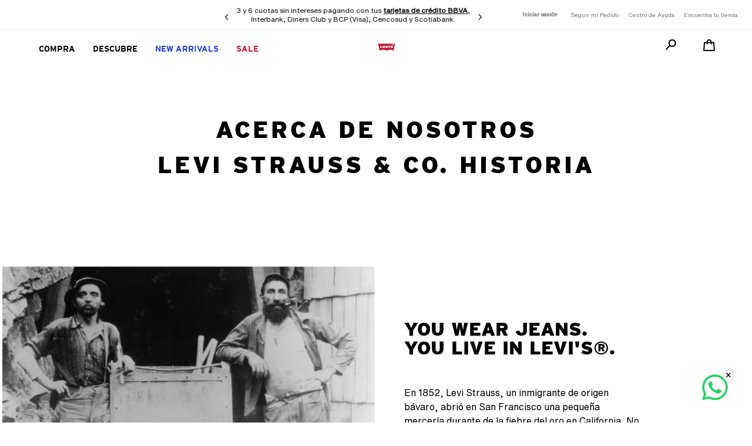

--- FILE ---
content_type: text/html; charset=utf-8
request_url: https://www.levi.pe/sobre-nosotros
body_size: 124011
content:

<!DOCTYPE html>
  <html lang="es-PE">
  <head>
    <meta name="viewport" content="width=device-width, initial-scale=1">
    <meta name="generator" content="vtex.render-server@8.179.0">
    <meta charset='utf-8'>
    
  <script>
    document.cookie = "VtexWorkspace=master%3A86ee61d5-3c06-4067-aa11-ecfe1981c348; expires=Sun, 25 Jan 2026 13:35:33 GMT; path=/; secure; samesite=none"
  </script>

    
<style id="critical" type="text/css">@charset "UTF-8";html{line-height:1.15;-ms-text-size-adjust:100%;-webkit-text-size-adjust:100%}body{margin:0}aside,nav,section{display:block}a{background-color:transparent;-webkit-text-decoration-skip:objects}strong{font-weight:inherit;font-weight:bolder}img{border-style:none}svg:not(:root){overflow:hidden}button,input{font-family:sans-serif;font-size:100%;line-height:1.15;margin:0}button,input{overflow:visible}button{text-transform:none}button,html [type=button]{-webkit-appearance:button}[type=button]::-moz-focus-inner,button::-moz-focus-inner{border-style:none;padding:0}[type=button]:-moz-focusring,button:-moz-focusring{outline:1px dotted ButtonText}::-webkit-file-upload-button{-webkit-appearance:button;font:inherit}.bg-base{background-color:#fff}.bg-transparent{background-color:transparent}.ba{border-style:solid;border-width:1px}.bn{border-style:none;border-width:0}.b--muted-4{border-color:#e3e4e6}.b--transparent{border-color:transparent}.br2{border-radius:0}.br--right{border-bottom-left-radius:0}.br--right{border-top-left-radius:0}.br--left{border-top-right-radius:0;border-bottom-right-radius:0}.b--solid{border-style:solid}.bw1{border-width:.125rem}.br-0{border-right-width:0}.bl-0{border-left-width:0}.border-box,a,aside,body,div,h3,html,input[type=text],li,nav,p,section,ul{box-sizing:border-box}.pa0{padding:0}.ma0{margin:0}.pl0{padding-left:0}.ml0{margin-left:0}.pr0{padding-right:0}.mr0{margin-right:0}.pt0{padding-top:0}.mt0{margin-top:0}.pb0{padding-bottom:0}.mb0{margin-bottom:0}.pv0{padding-top:0;padding-bottom:0}.mv0{margin-top:0;margin-bottom:0}.ma2{margin:.25rem}.nl2{margin-left:-.25rem}.mh2{margin-left:.25rem;margin-right:.25rem}.pr3{padding-right:.5rem}.ph3{padding-left:.5rem;padding-right:.5rem}.pa4{padding:.75rem}.pl4{padding-left:.75rem}.pv4{padding-top:.75rem;padding-bottom:.75rem}.ph4{padding-left:.75rem;padding-right:.75rem}.pl5{padding-left:1rem}.pr5{padding-right:1rem}.pv5{padding-top:1rem;padding-bottom:1rem}.ph6{padding-left:1.5rem;padding-right:1.5rem}.mh6{margin-left:1.5rem;margin-right:1.5rem}.right-0{right:0}.left-0{left:0}.dn{display:none}.dib{display:inline-block}.flex{display:-webkit-box;display:flex}.flex-column{-webkit-box-orient:vertical;flex-direction:column}.flex-column,.flex-row{-webkit-box-direction:normal}.flex-row{-webkit-box-orient:horizontal;flex-direction:row}.items-start{-webkit-box-align:start;align-items:flex-start}.items-end{-webkit-box-align:end;align-items:flex-end}.items-center{-webkit-box-align:center;align-items:center}.items-stretch{-webkit-box-align:stretch;align-items:stretch}.justify-start{-webkit-box-pack:start;justify-content:flex-start}.justify-end{-webkit-box-pack:end;justify-content:flex-end}.justify-center{-webkit-box-pack:center;justify-content:center}.justify-between{-webkit-box-pack:justify;justify-content:space-between}.justify-around{justify-content:space-around}.flex-grow-1{-webkit-box-flex:1;flex-grow:1}.fr{float:right}body,button,input{-webkit-font-smoothing:antialiased;-moz-osx-font-smoothing:grayscale}body,button,input{font-family:-apple-system,BlinkMacSystemFont,avenir next,avenir,helvetica neue,helvetica,ubuntu,roboto,noto,segoe ui,arial,sans-serif}.list{list-style-type:none}.h-100{height:100%}.min-vh-100{min-height:100vh}.min-h-regular{min-height:2.5rem;box-sizing:border-box}.h-large{height:3rem;box-sizing:border-box}.gray{color:#979899}.c-action-primary{color:#0e203f}.c-muted-2{color:#979899}.c-on-base{color:#000}img{max-width:100%}.lh-solid{line-height:1}.lh-copy{line-height:1.5}.mw7{max-width:48rem}.mw9{max-width:96rem}.outline-0{outline:0}.overflow-hidden{overflow:hidden}.relative{position:relative}.absolute{position:absolute}.no-underline{text-decoration:none}.tl{text-align:left}.tc{text-align:center}.v-mid{vertical-align:middle}.t-heading-3{font-family:InterstateBlack,Interstate,HelveticaNowText,ITCFranklin,TTSlu,TTSluBold,InterstateRegular,InterstateBold,InterstateUltra,-apple-system,BlinkMacSystemFont,avenir next,avenir,helvetica neue,helvetica,ubuntu,roboto,noto,segoe ui,arial,sans-serif;font-weight:100;font-size:1.75rem;text-transform:none;letter-spacing:0}.t-body,body{font-weight:400;text-transform:none;letter-spacing:0}.t-body,body{font-family:HelveticaNowText,Interstate,InterstateBlack,ITCFranklin,TTSlu,TTSluBold,InterstateRegular,InterstateBold,InterstateUltra,-apple-system,BlinkMacSystemFont,avenir next,avenir,helvetica neue,helvetica,ubuntu,roboto,noto,segoe ui,arial,sans-serif;font-size:1rem}.t-action{font-size:1rem}.t-action,.t-action--small{font-family:HelveticaNowText,Interstate,InterstateBlack,ITCFranklin,TTSlu,TTSluBold,InterstateRegular,InterstateBold,InterstateUltra,-apple-system,BlinkMacSystemFont,avenir next,avenir,helvetica neue,helvetica,ubuntu,roboto,noto,segoe ui,arial,sans-serif;font-weight:500;text-transform:uppercase;letter-spacing:0}.t-action--small{font-size:.875rem}.fw5{font-weight:500}.center{margin-left:auto}.center{margin-right:auto}.nowrap{white-space:nowrap}.w-100{width:100%}.z-999{z-index:999}@media screen and (min-width:20em){body{font-weight:400;text-transform:none;letter-spacing:0}body{font-family:HelveticaNowText,Interstate,InterstateBlack,ITCFranklin,TTSlu,TTSluBold,InterstateRegular,InterstateBold,InterstateUltra,-apple-system,BlinkMacSystemFont,avenir next,avenir,helvetica neue,helvetica,ubuntu,roboto,noto,segoe ui,arial,sans-serif;font-size:1rem}}@media screen and (min-width:40em){body{font-weight:400;text-transform:none;letter-spacing:0}body{font-family:HelveticaNowText,Interstate,InterstateBlack,ITCFranklin,TTSlu,TTSluBold,InterstateRegular,InterstateBold,InterstateUltra,-apple-system,BlinkMacSystemFont,avenir next,avenir,helvetica neue,helvetica,ubuntu,roboto,noto,segoe ui,arial,sans-serif;font-size:1rem}.ph5-m{padding-left:1rem;padding-right:1rem}body{font-weight:400;text-transform:none;letter-spacing:0}body{font-family:HelveticaNowText,Interstate,InterstateBlack,ITCFranklin,TTSlu,TTSluBold,InterstateRegular,InterstateBold,InterstateUltra,-apple-system,BlinkMacSystemFont,avenir next,avenir,helvetica neue,helvetica,ubuntu,roboto,noto,segoe ui,arial,sans-serif;font-size:1rem}}@media screen and (min-width:64em){.db-l{display:block}body{font-weight:400;text-transform:none;letter-spacing:0}body{font-family:HelveticaNowText,Interstate,InterstateBlack,ITCFranklin,TTSlu,TTSluBold,InterstateRegular,InterstateBold,InterstateUltra,-apple-system,BlinkMacSystemFont,avenir next,avenir,helvetica neue,helvetica,ubuntu,roboto,noto,segoe ui,arial,sans-serif;font-size:1rem}}@media screen and (min-width:80em){.ph2-xl{padding-left:.25rem;padding-right:.25rem}body{font-weight:400;text-transform:none;letter-spacing:0}body{font-family:HelveticaNowText,Interstate,InterstateBlack,ITCFranklin,TTSlu,TTSluBold,InterstateRegular,InterstateBold,InterstateUltra,-apple-system,BlinkMacSystemFont,avenir next,avenir,helvetica neue,helvetica,ubuntu,roboto,noto,segoe ui,arial,sans-serif;font-size:1rem}}@-webkit-keyframes vtex-render-runtime-8-x-slide{0%{transform:translate3d(-50%,0,0)}to{transform:translateZ(0)}}@keyframes vtex-render-runtime-8-x-slide{0%{transform:translate3d(-50%,0,0)}to{transform:translateZ(0)}}.vtex-render-runtime-8-x-slide{-webkit-animation:vtex-render-runtime-8-x-slide 1.5s linear infinite;animation:vtex-render-runtime-8-x-slide 1.5s linear infinite}.vtex-render-runtime-8-x-lazyload.lazyload{opacity:0}.vtex-flex-layout-0-x-stretchChildrenWidth{justify-content:center}.vtex-flex-layout-0-x-stretchChildrenWidth>:not(img){width:100%}.levisperu-top-bar-0-x-notification{font-size:14px;font-weight:400;font-style:normal;letter-spacing:normal;line-height:normal;text-align:center;display:flex;align-items:center;justify-content:center;gap:3px;padding:10px 20px;min-height:42px}.levisperu-top-bar-0-x-notification p{margin-top:0;margin-bottom:0;font-family:HelveticaNowText;font-size:12px;font-weight:400;text-decoration:none;z-index:10}.levisperu-top-bar-0-x-sliderLayoutContainer{width:90%;margin:0 auto}.levisperu-top-bar-0-x-notification a{margin-top:0;margin-bottom:0;font-weight:400;font-family:HelveticaNowText;font-size:12px;color:#000}@media screen and (max-width:960px){.levisperu-top-bar-0-x-notification p{font-size:12px!important;line-height:14px!important}}.levisperu-navbar-0-x-navbar_desktop_container{height:3.22rem}ul{list-style:none;padding:0;width:100%}li{line-height:1;font-size:1rem}.vtex-store-components-3-x-sizeDesktop{max-width:150px;max-height:75px;min-width:120px}.vtex-styleguide-9-x-hideDecorators::-ms-clear{display:none}.vtex-styleguide-9-x-noAppearance{-webkit-appearance:none;-moz-appearance:none;appearance:none}::-webkit-input-placeholder{color:#979899}::-moz-placeholder{color:#979899}:-ms-input-placeholder{color:#979899}:-moz-placeholder{color:#979899}.vtex-store-components-3-x-searchBarContainer .vtex-input-prefix__group{height:38px}.vtex-store-components-3-x-searchBarContainer input{color:#727273;border-radius:1px}@media only screen and (max-width:49rem){.vtex-store-components-3-x-searchBarContainer input{box-shadow:none}}.vtex-styleguide-9-x-hideDecorators::-ms-clear{display:none}.vtex-styleguide-9-x-noAppearance{-webkit-appearance:none;-moz-appearance:none;appearance:none}::-webkit-input-placeholder{color:#979899}::-moz-placeholder{color:#979899}:-ms-input-placeholder{color:#979899}:-moz-placeholder{color:#979899}.vtex-button{border-radius:2px}.vtex-menu-2-x-styledLinkContainer--utilityBar-item-noicon,.vtex-menu-2-x-styledLinkContainer--utilityBar-item-noicon2{margin-left:.5em;margin-right:.5em}.vtex-menu-2-x-styledLinkContainer--utilityBar-item{margin-left:.5em;margin-right:1.5em}.vtex-flex-layout-0-x-flexRowContent--utility-bar .vtex-flex-layout-0-x-flexColChild{display:flex;align-items:center}.vtex-store-icons-0-x-cartIcon{overflow:inherit!important}.levisperu-minicart-0-x-minicartContainer .vtex-button{width:auto;height:auto}.levisperu-minicart-0-x-minicartWrapperContainer{display:flex;-webkit-box-align:start;align-items:flex-start}.levisperu-minicart-0-x-openIconContainer{padding:4px}.levisperu-minicart-0-x-minicartIconContainer{color:#000}.vtex-store-components-3-x-searchBarContainer .vtex-styleguide-9-x-input{font-size:16px}.levisperu-trigger-layout-0-x-layoutContainer--desktop--inactive{width:0}.levisperu-trigger-layout-0-x-layoutContainer--desktop .vtex-input__suffix{display:none}.levisperu-trigger-layout-0-x-layoutContainer .vtex-input-prefix__group{border-radius:0;border:none;border-bottom:1px solid #3f3f40}@media screen and (max-width:1520px){.vtex-flex-layout-0-x-flexRowContent--utility-bar .vtex-login-2-x-container .vtex-button__label{padding-left:.6em;padding-right:.6em}}@media screen and (max-width:1230px){.vtex-flex-layout-0-x-flexRowContent--utility-bar .vtex-login-2-x-container .vtex-button__label{padding-left:.3em;padding-right:.3em}}@media screen and (max-width:1024px){.vtex-store-components-3-x-container{padding-left:0;padding-right:0}}.vtex-flex-layout-0-x-flexRow--utility-bar{width:100%;border-bottom:1px solid #e9e9e9}.vtex-flex-layout-0-x-flexCol--bw-image-one{text-align:right}.vtex-flex-layout-0-x-flexCol--bw-image-two{text-align:center}.vtex-flex-layout-0-x-flexCol--bw-image-three{text-align:left}.vtex-flex-layout-0-x-flexRow--50-50-about{padding-bottom:9%;padding-top:5%}@media screen and (max-width:39.9375em){.vtex-flex-layout-0-x-flexCol--bw-image-one,.vtex-flex-layout-0-x-flexCol--bw-image-three{text-align:center}}@media (max-width:900px){.vtex-flex-layout-0-x-flexCol--bw-image-one,.vtex-flex-layout-0-x-flexCol--bw-image-three{text-align:center}}.vtex-flex-layout-0-x-stretchChildrenWidth{flex-direction:column;align-items:center}.vtex-login-2-x-label{font-size:10px!important;color:#757575;padding-left:.2rem;text-transform:none;font-weight:700}.vtex-login-2-x-buttonLink .vtex-login-2-x-label{min-width:4rem}@media screen and (min-width:360px) and (max-width:540px){.vtex-login-2-x-label{font-size:16px!important;color:#757575;padding-left:.2rem;text-transform:none;font-weight:700}}@media screen and (max-width:39.9375em){.vtex-login-2-x-label{display:block;font-size:12pt;padding-top:20%!important}.vtex-login-2-x-buttonLink{padding-bottom:30px}.vtex-login-2-x-buttonLink .vtex-button__label{padding-top:0!important;padding-bottom:0!important}.vtex-login-2-x-container{float:left!important}.vtex-login-2-x-container .vtex-button{min-height:auto;padding:0;border:none}}@media only screen and (min-width:820px) and (max-width:1180px){.vtex-store-components-3-x-container{padding:0 .5rem}}.vtex-menu-2-x-styledLinkContent--utilityBar-item{font-size:10px;display:flex;align-items:center;color:#757575}.vtex-menu-2-x-menuItem--utilityBar-item-noicon{display:flex;align-items:center}.vtex-menu-2-x-styledLinkContent--utilityBar-item-noicon{font-size:10px;display:flex;align-items:center;color:#757575}@media screen and (max-width:414px){.vtex-menu-2-x-styledLinkContent--utilityBar-item,.vtex-menu-2-x-styledLinkContent--utilityBar-item-noicon{font-size:12pt!important}}@media screen and (max-width:540px){.vtex-menu-2-x-styledLinkContent--utilityBar-item,.vtex-menu-2-x-styledLinkContent--utilityBar-item-noicon{font-size:12pt!important;font-weight:100;padding-bottom:20px!important}}@media screen and (max-width:414px){.vtex-menu-2-x-styledLinkContent--utilityBar-item,.vtex-menu-2-x-styledLinkContent--utilityBar-item-noicon{padding-top:0!important}}@media screen and (max-width:540px){.vtex-menu-2-x-styledLinkContent--utilityBar-item,.vtex-menu-2-x-styledLinkContent--utilityBar-item-noicon{padding-top:0!important}}@media screen and (min-width:768px) and (max-width:912px){.vtex-menu-2-x-styledLinkContent--utilityBar-item,.vtex-menu-2-x-styledLinkContent--utilityBar-item-noicon{padding-top:5px!important}}@media screen and (max-width:1024px){.vtex-menu-2-x-styledLinkContent--utilityBar-item,.vtex-menu-2-x-styledLinkContent--utilityBar-item-noicon{font-size:16pt;font-weight:100;padding-bottom:30px;padding-top:20px}}@media screen and (max-width:639.99px){.vtex-menu-2-x-menuContainerNav .vtex-menu-2-x-menuContainer .vtex-menu-2-x-menuItem .vtex-menu-2-x-styledLinkContainer{margin:0}}.vtex-rich-text-0-x-heading--about-us-subtitle-desktop{font-size:32px;font-family:InterstateBlack;line-height:0;font-weight:100}.vtex-rich-text-0-x-heading--about-us-subtitle-desktop{padding:0 0 0 3rem}.vtex-rich-text-0-x-paragraph--about-us-subtitle-desktop{max-width:450px;line-height:1.5;font-size:1rem;font-family:HelveticaNowText,Interstate,InterstateBlack,-apple-system,BlinkMacSystemFont,avenir next,avenir,helvetica neue,helvetica,ubuntu,roboto,noto,segoe ui,arial,sans-serif;font-weight:400;text-transform:none;letter-spacing:0}.vtex-rich-text-0-x-paragraph--about-us-subtitle-desktop{padding:2rem 0 0 3rem}.vtex-rich-text-0-x-wrapper--about-us-title{font-size:40px;font-family:InterstateBlack;font-weight:100;letter-spacing:4px}.vtex-rich-text-0-x-container--about-us-title{padding-top:3%;padding-bottom:3%}@media screen and (max-width:39.9375em){.vtex-rich-text-0-x-wrapper--about-us-title{font-size:25px;letter-spacing:2px}}.vtex-sticky-layout-0-x-container{background-color:#fff}.vtex-sticky-layout-0-x-wrapper{height:min-content!important}:focus{outline:0}.vtex-store-components-3-x-logoContainer{padding:0}.vtex-store-components-3-x-container{position:relative}@media screen and (max-width:1024px){.vtex-sticky-layout-0-x-container{z-index:100}}.vtex-store-components-3-x-logoImage--header-logo{width:40px;scale:2.7;height:29px}.vtex-flex-layout-0-x-flexRow--header-desktop .vtex-store-components-3-x-container{max-width:93%}.vtex-sticky-layout-0-x-container--sticky-header{-webkit-box-shadow:none!important;-moz-box-shadow:none!important;box-shadow:none!important}@font-face{font-family:HelveticaNowText;src:url(https://levisperu.vtexassets.com/assets/vtex/assets-builder/levisperu.store-theme/1.0.552/fonts/HelveticaNowText-RegIta___7f3c242c91f5a9d8a00c514447d33763.ttf) format("truetype");font-weight:400;font-display:swap}@font-face{font-family:HelveticaNowText;src:url(https://levisperu.vtexassets.com/assets/vtex/assets-builder/levisperu.store-theme/1.0.552/fonts/HelveticaNowText-Regular___b031939748eb935aaebd8398d748f402.ttf) format("truetype");font-weight:400;font-display:swap}@font-face{font-family:InterstateBlack;src:url(https://levisperu.vtexassets.com/assets/vtex/assets-builder/levisperu.store-theme/1.0.552/fonts/InterstateBlack___fb17c1d6594b34200d97d5980cfb4386.ttf) format("truetype");font-weight:bolder;font-display:swap}@font-face{font-family:InterstateUltra;src:url(https://levisperu.vtexassets.com/assets/vtex/assets-builder/levisperu.store-theme/1.0.552/fonts/Interstate-UltraBlack-Regular___b0ccae57973530e1edc995a45af0119a.ttf) format("truetype");font-weight:bolder;font-display:swap}@font-face{font-family:Interstate;src:url(https://levisperu.vtexassets.com/assets/vtex/assets-builder/levisperu.store-theme/1.0.552/fonts/Interstate-Bold___e5f264244b49012cc04ed15a8037d9b7.ttf) format("truetype");font-weight:700;font-display:swap}@font-face{font-family:Interstate;src:url(https://levisperu.vtexassets.com/assets/vtex/assets-builder/levisperu.store-theme/1.0.552/fonts/Interstate-Regular___e22ac898167a848db31f9f2a11174aa3.ttf) format("truetype");font-weight:400;font-display:swap}@font-face{font-family:InterstateBold;src:url(https://levisperu.vtexassets.com/assets/vtex/assets-builder/levisperu.store-theme/1.0.552/fonts/Interstate-Bold___e5f264244b49012cc04ed15a8037d9b7.ttf) format("truetype");font-weight:700;font-display:swap}@font-face{font-family:InterstateRegular;src:url(https://levisperu.vtexassets.com/assets/vtex/assets-builder/levisperu.store-theme/1.0.552/fonts/Interstate-Regular___e22ac898167a848db31f9f2a11174aa3.ttf) format("truetype");font-weight:400;font-display:swap}@font-face{font-family:Interstate;src:url(https://levisperu.vtexassets.com/assets/vtex/assets-builder/levisperu.store-theme/1.0.552/fonts/Interstate-Light___045c5289b700301fd329be83eb0a5529.ttf) format("truetype");font-weight:lighter;font-display:swap}@font-face{font-family:ITCFranklin;src:url(https://levisperu.vtexassets.com/assets/vtex/assets-builder/levisperu.store-theme/1.0.552/fonts/ITC-Franklin-Gothic-Demi-Condensed___8df33044b79389a1a5a3a8d38fcbcabe.ttf) format("truetype");font-weight:400;font-display:swap}@font-face{font-family:TTSlu;src:url(https://levisperu.vtexassets.com/assets/vtex/assets-builder/levisperu.store-theme/1.0.552/fonts/TTSlu___df28c6c695f455b390209b0aa410d992.otf) format("opentype");font-weight:400;font-display:swap}@font-face{font-family:TTSluBold;src:url(https://levisperu.vtexassets.com/assets/vtex/assets-builder/levisperu.store-theme/1.0.552/fonts/TTSluBol___01f603c6cfc0ec642510633ae4be2059.otf) format("opentype");font-weight:700;font-display:swap}</style>
<script>"use strict";!function(){var e=!!window.location.search.includes("__debugCriticalCSS")&&new URLSearchParams(window.location.search).get("__debugCriticalCSS"),t=new Set,n=-1,r=!1,i=null;function a(){if(e){for(var t=new Array("[critical]:"),n=0;n<arguments.length;n++)t[n+1]=arguments[n];console.log.apply(console,t)}}function o(e){var t=e&&document.getElementById(e);t&&(a("hydrating",e),t.removeAttribute("as"),t.setAttribute("type","text/css"),t.setAttribute("rel","stylesheet"))}function c(){l.then(_)}function _(){r||(a("Applying uncritical for",n,"styles: ",t),Array.from(t).sort((function(e,t){if(!e)return-1;if(!t)return 1;var n=e.replace("${UNCRITICAL_ID}_",""),r=t.replace("${UNCRITICAL_ID}_","");return Number(n)-Number(r)})).forEach(e=>{setTimeout(()=>{o(e)},1)}),r=!0,i())}window.__CRITICAL__UNCRITICAL_APPLIED__=new Promise((function(e){i=function(){a("uncritical applied"),e()}}));var l=new Promise((function(t){if(!document.querySelector("style#critical"))return t();window.__CRITICAL__RAISE_UNCRITICAL_EVENT__=t,"manual"!==e&&setTimeout(c,1e4)}));"manual"===e&&(window.__CRITICAL__applyAfterEvent=c,window.__CRITICAL__applyStyleById=o),window.__CRITICAL__RENDER_8_REGISTER__=function(i,_="error"){var l="loaded"===_?i:null;n<0&&function(){var e=document.getElementsByClassName("vtex_io_uncritical_css");n=0;for(var t=0;t<e.length;t++){var r=e[t];r.media&&!matchMedia(r.media).matches||(n+=1)}}(),t.has(l)||(t.add(l),!0===r?(a("Late hydration",l),o(l)):t.size===n&&"manual"!==e&&c())}}();</script>
<link rel="preload" href="https://levisperu.vtexassets.com/_v/public/assets/v1/bundle/css/asset.min.css?v=3&files=theme,levisperu.store-theme@1.0.552$style.common,levisperu.store-theme@1.0.552$style.small,levisperu.store-theme@1.0.552$style.notsmall,levisperu.store-theme@1.0.552$style.large,levisperu.store-theme@1.0.552$style.xlarge&files=fonts,989db2448f309bfdd99b513f37c84b8f5794d2b5&files=npm,animate.css@3.7.0/animate.min.css&files=react~vtex.render-runtime@8.136.1,common&files=react~vtex.store-components@3.178.5,Container,Logo,4,SearchBar,DiscountBadge,SKUSelector&files=react~vtex.styleguide@9.146.16,0,1,Spinner,15,Tooltip,NumericStepper&files=react~vtex.admin-pages@4.59.0,HighlightOverlay&files=react~vtex.rich-text@0.16.1,index&files=react~vtex.flex-layout@0.21.5,0&files=react~levisperu.strip@0.0.9,Strip&files=react~levisperu.hero@0.0.15,CustomImage&files=react~levisperu.top-bar@0.0.2,NotificationBar&files=react~levisperu.navbar@0.0.7,Navbar&files=react~vtex.modal-layout@0.14.2,0,ModalHeader&files=react~vtex.login@2.69.1,1&files=react~levisperu.minicart@0.0.13,Minicart&files=react~vtex.search@2.18.8,Autocomplete&files=react~levisperu.product-summary-slider@0.0.4,ProductSummaryImage&files=react~vtex.wish-list@1.18.2,AddProductBtn&files=react~levisperu.plp-similar-product-variants@0.0.7,ProductGroupSelector&files=react~levisperu.overlay-layout-custom@0.0.1,1&files=react~levisperu.pdp-color-selector@0.0.9,ColorSelector&files=overrides,levisperu.minicart@0.0.13$overrides,vtex.product-list@0.37.5$overrides,levisperu.product-list@0.36.20$overrides,vtex.minicart@2.68.0$overrides,levisperu.store-theme@1.0.552$overrides,levisperu.store-theme@1.0.552$fonts&workspace=master" as="style" crossorigin  class="vtex_io_uncritical_css" id="uncritical_style_0" onload="this.onload=null;window.__CRITICAL__RENDER_8_REGISTER__(this.id, 'loaded')" onerror="this.onerror=null;handleCSSFallback();setTimeout(function(){window.__CRITICAL__RENDER_8_REGISTER__(this.id, 'error')}, 300);"/>
<noscript id="styles_base">
<link rel="stylesheet" type="text/css" href="https://levisperu.vtexassets.com/_v/public/assets/v1/bundle/css/asset.min.css?v=3&files=theme,levisperu.store-theme@1.0.552$style.common,levisperu.store-theme@1.0.552$style.small,levisperu.store-theme@1.0.552$style.notsmall,levisperu.store-theme@1.0.552$style.large,levisperu.store-theme@1.0.552$style.xlarge&files=fonts,989db2448f309bfdd99b513f37c84b8f5794d2b5&files=npm,animate.css@3.7.0/animate.min.css&files=react~vtex.render-runtime@8.136.1,common&files=react~vtex.store-components@3.178.5,Container,Logo,4,SearchBar,DiscountBadge,SKUSelector&files=react~vtex.styleguide@9.146.16,0,1,Spinner,15,Tooltip,NumericStepper&files=react~vtex.admin-pages@4.59.0,HighlightOverlay&files=react~vtex.rich-text@0.16.1,index&files=react~vtex.flex-layout@0.21.5,0&files=react~levisperu.strip@0.0.9,Strip&files=react~levisperu.hero@0.0.15,CustomImage&files=react~levisperu.top-bar@0.0.2,NotificationBar&files=react~levisperu.navbar@0.0.7,Navbar&files=react~vtex.modal-layout@0.14.2,0,ModalHeader&files=react~vtex.login@2.69.1,1&files=react~levisperu.minicart@0.0.13,Minicart&files=react~vtex.search@2.18.8,Autocomplete&files=react~levisperu.product-summary-slider@0.0.4,ProductSummaryImage&files=react~vtex.wish-list@1.18.2,AddProductBtn&files=react~levisperu.plp-similar-product-variants@0.0.7,ProductGroupSelector&files=react~levisperu.overlay-layout-custom@0.0.1,1&files=react~levisperu.pdp-color-selector@0.0.9,ColorSelector&files=overrides,levisperu.minicart@0.0.13$overrides,vtex.product-list@0.37.5$overrides,levisperu.product-list@0.36.20$overrides,vtex.minicart@2.68.0$overrides,levisperu.store-theme@1.0.552$overrides,levisperu.store-theme@1.0.552$fonts&workspace=master"  id="styles_bundled"  crossorigin onerror="this.onerror=null;handleCSSFallback()"/></noscript>
<noscript id="styles_overrides"></noscript>

<template id="stylesFallback">
  

<link rel="stylesheet" type="text/css" href="https://levisperu.vtexassets.com/_v/public/vtex.styles-graphql/v1/style/levisperu.store-theme@1.0.552$style.common.min.css?v=1&workspace=master"  id="style_link_common" class="style_link" crossorigin />
<link rel="stylesheet" type="text/css" href="https://levisperu.vtexassets.com/_v/public/vtex.styles-graphql/v1/style/levisperu.store-theme@1.0.552$style.small.min.css?v=1&workspace=master" media="screen and (min-width: 20em)" id="style_link_small" class="style_link" crossorigin />
<link rel="stylesheet" type="text/css" href="https://levisperu.vtexassets.com/_v/public/vtex.styles-graphql/v1/style/levisperu.store-theme@1.0.552$style.notsmall.min.css?v=1&workspace=master" media="screen and (min-width: 40em)" id="style_link_notsmall" class="style_link" crossorigin />
<link rel="stylesheet" type="text/css" href="https://levisperu.vtexassets.com/_v/public/vtex.styles-graphql/v1/style/levisperu.store-theme@1.0.552$style.large.min.css?v=1&workspace=master" media="screen and (min-width: 64em)" id="style_link_large" class="style_link" crossorigin />
<link rel="stylesheet" type="text/css" href="https://levisperu.vtexassets.com/_v/public/vtex.styles-graphql/v1/style/levisperu.store-theme@1.0.552$style.xlarge.min.css?v=1&workspace=master" media="screen and (min-width: 80em)" id="style_link_xlarge" class="style_link" crossorigin />
<link rel="stylesheet" type="text/css" href="https://levisperu.vtexassets.com/_v/public/vtex.styles-graphql/v1/fonts/989db2448f309bfdd99b513f37c84b8f5794d2b5?v=1&workspace=master"  id="fonts_link"  crossorigin />
<link rel="preload" type="text/css" href="https://levisperu.vtexassets.com/_v/public/assets/v1/npm/animate.css@3.7.0/animate.min.css?workspace=master"    crossorigin  as="style" onload="this.onload=null;this.rel='stylesheet'" />
<noscript><link rel="stylesheet" type="text/css" href="https://levisperu.vtexassets.com/_v/public/assets/v1/npm/animate.css@3.7.0/animate.min.css?workspace=master"    crossorigin /></noscript>
<link rel="stylesheet" type="text/css" href="https://levisperu.vtexassets.com/_v/public/assets/v1/published/vtex.render-runtime@8.136.1/public/react/common.min.css?workspace=master"    crossorigin />
<link rel="stylesheet" type="text/css" href="https://levisperu.vtexassets.com/_v/public/assets/v1/published/vtex.store-components@3.178.5/public/react/Container.min.css?workspace=master"    crossorigin />
<link rel="stylesheet" type="text/css" href="https://levisperu.vtexassets.com/_v/public/assets/v1/published/vtex.styleguide@9.146.16/public/react/0.min.css?workspace=master"    crossorigin />
<link rel="stylesheet" type="text/css" href="https://levisperu.vtexassets.com/_v/public/assets/v1/published/vtex.admin-pages@4.59.0/public/react/HighlightOverlay.min.css?workspace=master"    crossorigin />
<link rel="stylesheet" type="text/css" href="https://levisperu.vtexassets.com/_v/public/assets/v1/published/vtex.rich-text@0.16.1/public/react/index.min.css?workspace=master"    crossorigin />
<link rel="stylesheet" type="text/css" href="https://levisperu.vtexassets.com/_v/public/assets/v1/published/vtex.flex-layout@0.21.5/public/react/0.min.css?workspace=master"    crossorigin />
<link rel="stylesheet" type="text/css" href="https://levisperu.vtexassets.com/_v/public/assets/v1/published/levisperu.strip@0.0.9/public/react/Strip.min.css?workspace=master"    crossorigin />
<link rel="stylesheet" type="text/css" href="https://levisperu.vtexassets.com/_v/public/assets/v1/published/levisperu.hero@0.0.15/public/react/CustomImage.min.css?workspace=master"    crossorigin />
<link rel="stylesheet" type="text/css" href="https://levisperu.vtexassets.com/_v/public/assets/v1/published/levisperu.top-bar@0.0.2/public/react/NotificationBar.min.css?workspace=master"    crossorigin />
<link rel="stylesheet" type="text/css" href="https://levisperu.vtexassets.com/_v/public/assets/v1/published/levisperu.navbar@0.0.7/public/react/Navbar.min.css?workspace=master"    crossorigin />
<link rel="stylesheet" type="text/css" href="https://levisperu.vtexassets.com/_v/public/assets/v1/published/vtex.store-components@3.178.5/public/react/Logo.min.css?workspace=master"    crossorigin />
<link rel="stylesheet" type="text/css" href="https://levisperu.vtexassets.com/_v/public/assets/v1/published/vtex.modal-layout@0.14.2/public/react/0.min.css?workspace=master"    crossorigin />
<link rel="stylesheet" type="text/css" href="https://levisperu.vtexassets.com/_v/public/assets/v1/published/vtex.styleguide@9.146.16/public/react/1.min.css?workspace=master"    crossorigin />
<link rel="stylesheet" type="text/css" href="https://levisperu.vtexassets.com/_v/public/assets/v1/published/vtex.styleguide@9.146.16/public/react/Spinner.min.css?workspace=master"    crossorigin />
<link rel="stylesheet" type="text/css" href="https://levisperu.vtexassets.com/_v/public/assets/v1/published/vtex.login@2.69.1/public/react/1.min.css?workspace=master"    crossorigin />
<link rel="stylesheet" type="text/css" href="https://levisperu.vtexassets.com/_v/public/assets/v1/published/levisperu.minicart@0.0.13/public/react/Minicart.min.css?workspace=master"    crossorigin />
<link rel="stylesheet" type="text/css" href="https://levisperu.vtexassets.com/_v/public/assets/v1/published/vtex.modal-layout@0.14.2/public/react/ModalHeader.min.css?workspace=master"    crossorigin />
<link rel="stylesheet" type="text/css" href="https://levisperu.vtexassets.com/_v/public/assets/v1/published/vtex.store-components@3.178.5/public/react/4.min.css?workspace=master"    crossorigin />
<link rel="stylesheet" type="text/css" href="https://levisperu.vtexassets.com/_v/public/assets/v1/published/vtex.store-components@3.178.5/public/react/SearchBar.min.css?workspace=master"    crossorigin />
<link rel="stylesheet" type="text/css" href="https://levisperu.vtexassets.com/_v/public/assets/v1/published/vtex.search@2.18.8/public/react/Autocomplete.min.css?workspace=master"    crossorigin />
<link rel="stylesheet" type="text/css" href="https://levisperu.vtexassets.com/_v/public/assets/v1/published/vtex.store-components@3.178.5/public/react/DiscountBadge.min.css?workspace=master"    crossorigin />
<link rel="stylesheet" type="text/css" href="https://levisperu.vtexassets.com/_v/public/assets/v1/published/levisperu.product-summary-slider@0.0.4/public/react/ProductSummaryImage.min.css?workspace=master"    crossorigin />
<link rel="stylesheet" type="text/css" href="https://levisperu.vtexassets.com/_v/public/assets/v1/published/vtex.wish-list@1.18.2/public/react/AddProductBtn.min.css?workspace=master"    crossorigin />
<link rel="stylesheet" type="text/css" href="https://levisperu.vtexassets.com/_v/public/assets/v1/published/levisperu.plp-similar-product-variants@0.0.7/public/react/ProductGroupSelector.min.css?workspace=master"    crossorigin />
<link rel="stylesheet" type="text/css" href="https://levisperu.vtexassets.com/_v/public/assets/v1/published/levisperu.overlay-layout-custom@0.0.1/public/react/1.min.css?workspace=master"    crossorigin />
<link rel="stylesheet" type="text/css" href="https://levisperu.vtexassets.com/_v/public/assets/v1/published/vtex.styleguide@9.146.16/public/react/15.min.css?workspace=master"    crossorigin />
<link rel="stylesheet" type="text/css" href="https://levisperu.vtexassets.com/_v/public/assets/v1/published/vtex.store-components@3.178.5/public/react/SKUSelector.min.css?workspace=master"    crossorigin />
<link rel="stylesheet" type="text/css" href="https://levisperu.vtexassets.com/_v/public/assets/v1/published/vtex.styleguide@9.146.16/public/react/Tooltip.min.css?workspace=master"    crossorigin />
<link rel="stylesheet" type="text/css" href="https://levisperu.vtexassets.com/_v/public/assets/v1/published/levisperu.pdp-color-selector@0.0.9/public/react/ColorSelector.min.css?workspace=master"    crossorigin />
<link rel="stylesheet" type="text/css" href="https://levisperu.vtexassets.com/_v/public/assets/v1/published/vtex.styleguide@9.146.16/public/react/NumericStepper.min.css?workspace=master"    crossorigin />
<noscript id="styles_overrides"></noscript>

<link rel="stylesheet" type="text/css" href="https://levisperu.vtexassets.com/_v/public/vtex.styles-graphql/v1/overrides/levisperu.minicart@0.0.13$overrides.css?v=1&workspace=master"  id="override_link_0" class="override_link" crossorigin />
<link rel="stylesheet" type="text/css" href="https://levisperu.vtexassets.com/_v/public/vtex.styles-graphql/v1/overrides/vtex.product-list@0.37.5$overrides.css?v=1&workspace=master"  id="override_link_1" class="override_link" crossorigin />
<link rel="stylesheet" type="text/css" href="https://levisperu.vtexassets.com/_v/public/vtex.styles-graphql/v1/overrides/levisperu.product-list@0.36.20$overrides.css?v=1&workspace=master"  id="override_link_2" class="override_link" crossorigin />
<link rel="stylesheet" type="text/css" href="https://levisperu.vtexassets.com/_v/public/vtex.styles-graphql/v1/overrides/vtex.minicart@2.68.0$overrides.css?v=1&workspace=master"  id="override_link_3" class="override_link" crossorigin />
<link rel="stylesheet" type="text/css" href="https://levisperu.vtexassets.com/_v/public/vtex.styles-graphql/v1/overrides/levisperu.store-theme@1.0.552$overrides.css?v=1&workspace=master"  id="override_link_4" class="override_link" crossorigin />
<link rel="stylesheet" type="text/css" href="https://levisperu.vtexassets.com/_v/public/vtex.styles-graphql/v1/overrides/levisperu.store-theme@1.0.552$fonts.css?v=1&workspace=master"  id="override_link_5" class="override_link" crossorigin />

</template>
<script>
  function handleCSSFallback() {
    var fallbackTemplate = document.querySelector('template#stylesFallback');
    var fallbackContent = fallbackTemplate.content.cloneNode(true);
    document.head.appendChild(fallbackContent);
  }
</script>


    
    <!--pixel:start:vtex.google-tag-manager-->
<script >
  (function() {
    var gtmId = "GTM-W3FHLMX";
    var sendGA4EventsValue = "true"
    var sendGA4Events = sendGA4EventsValue == 'true'

    window.__gtm__ = {
      sendGA4Events
    }
    
    if (!gtmId) {
      console.error('Warning: No Google Tag Manager ID is defined. Please configure it in the apps admin.');
    } else {
      window.dataLayer = window.dataLayer || [];
      window.dataLayer.push({ 'gtm.blacklist': [] });
      // GTM script snippet. Taken from: https://developers.google.com/tag-manager/quickstart
      (function(w,d,s,l,i){w[l]=w[l]||[];w[l].push({'gtm.start':
      new Date().getTime(),event:'gtm.js'});var f=d.getElementsByTagName(s)[0],
      j=d.createElement(s),dl=l!='dataLayer'?'&l='+l:'';j.async=true;j.src=
      'https://www.googletagmanager.com/gtm.js?id='+i+dl;f.parentNode.insertBefore(j,f);
      })(window,document,'script','dataLayer',gtmId)
    }
  })()
</script>

<!--pixel:end:vtex.google-tag-manager-->
<!--pixel:start:vtex.google-search-console-->
<meta name="google-site-verification" content="FmolM_6WRBUZ3EdCDJLtm8_JrCMsXdKpxuTXFgUFUhU" />

<!--pixel:end:vtex.google-search-console-->
<!--pixel:start:levisperu.head-pixel-->
<script src="//consent.trustarc.com/autoblockasset/core.min.js?domain=latam.levi.com"></script> 

<script src="//consent.trustarc.com/autoblockoptout?domain=latam.levi.com"></script>


<!-- Customer Care | Levis PE     -->    
<!-- ----------------------------------------------------------------------- -->
<!--                             Levis PE                                    -->
<!-- ----------------------------------------------------------------------- -->
  <!DOCTYPE html>
<html lang="en">
<head>
    <meta charset="UTF-8">
    <meta name="viewport" content="width=device-width,initial-scale=1">
    <link rel="stylesheet" href="https://cdnjs.cloudflare.com/ajax/libs/font-awesome/6.0.0-beta3/css/all.min.css">
    <style>body{margin:0;height:100%;position:relative}.icon-container{position:fixed;bottom:20px;right:20px;width:65px;z-index:9999;height:65px}.whatsapp-icon{font-size:50px;color:#25d366}.close-button{position:absolute;top:-5px;right:10px;background-color:#fff;border:1px solid #ccc;border-radius:50%;width:20px;height:20px;display:flex;align-items:center;justify-content:center;cursor:pointer}.close-button .fas{font-size:12px;color:#000}</style>
</head>
<body>
    <div class="icon-container" id="draggable">
        <a id="whatsapp-link" target="_blank">
            <i class="fab fa-whatsapp whatsapp-icon"></i>
        </a>
        <div class="close-button" id="close-button">
            <i class="fas fa-times"></i>
        </div>
    </div>
    <script >
      setTimeout(() => {
        const whatsappLink = document.getElementById('whatsapp-link');
        const whatsappUrl = 'https://api.whatsapp.com/send/?phone=51905475415&text&type=phone_number&app_absent=0';
        whatsappLink.href = whatsappUrl;
        const draggable = document.getElementById('draggable');
        const closeButton = document.getElementById('close-button');
        let offsetX, offsetY;
        let isDragging = false;
        // Funcionalidad de arrastre
        draggable.addEventListener('mousedown', (e) => {
            if (e.target !== closeButton) {  // Ignorar el botón de cerrar
                isDragging = true;
                offsetX = e.clientX - draggable.getBoundingClientRect().left;
                offsetY = e.clientY - draggable.getBoundingClientRect().top;
            }
        });
        document.addEventListener('mousemove', (e) => {
            if (isDragging) {
                draggable.style.left = `${e.clientX - offsetX}px`;
                draggable.style.top = `${e.clientY - offsetY}px`;
            }
        });
        document.addEventListener('mouseup', () => {
            isDragging = false;
        });
        // Funcionalidad del botón de cerrar
        closeButton.addEventListener('click', () => {
            draggable.style.display = 'none';
        });
      },10000)
    </script>
</body>
</html>

<!---------- Consent Trustarc---------->
<script >document.addEventListener("DOMContentLoaded",function(){const e=document.createElement("div");e.id="consent_blackbar",document.body.appendChild(e)})</script>

<!---------- Fn - Consent Trustarc---------->
<!--pixel:end:levisperu.head-pixel-->
<!--pixel:start:vtex.request-capture-->
<script >!function(e,t,c,n,r,a,i){a=e.vtexrca=e.vtexrca||function(){(a.q=a.q||[]).push(arguments)},a.l=+new Date,i=t.createElement(c),i.async=!0,i.src=n,r=t.getElementsByTagName(c)[0],r.parentNode.insertBefore(i,r)}(window,document,"script","https://io.vtex.com.br/rc/rc.js"),vtexrca("init")</script>
<script >!function(e,t,n,a,c,f,o){f=e.vtexaf=e.vtexaf||function(){(f.q=f.q||[]).push(arguments)},f.l=+new Date,o=t.createElement(n),o.async=!0,o.src=a,c=t.getElementsByTagName(n)[0],c.parentNode.insertBefore(o,c)}(window,document,"script","https://activity-flow.vtex.com/af/af.js")</script>

<!--pixel:end:vtex.request-capture-->
<!--pixel:start:levisperu.admin-settings-titles-->
<script type="text/javascript">var pixelVariableTitles="%5B%7B%22text%22%3A%22Ropa%20de%20hombre%22%2C%22urlTitle%22%3A%22%2Fhombre%22%7D%2C%7B%22text%22%3A%22Nueva%20colecci%C3%B3n%20Hombre%20Levi's%20%22%2C%22urlTitle%22%3A%22%2Fhombre%2Fnueva-coleccion%22%7D%2C%7B%22text%22%3A%22Jeans%20de%20hombre%22%2C%22urlTitle%22%3A%22%2Fhombre%2Fbottoms%2Fjeans%22%7D%2C%7B%22text%22%3A%22Skinny%20jeans%20hombre%22%2C%22urlTitle%22%3A%22%2Fhombre%2Fbottoms%2Fjeans-skinny%22%7D%2C%7B%22text%22%3A%22Jeans%20slim%20fit%20hombre%22%2C%22urlTitle%22%3A%22%2Fhombre%2Fbottoms%2Fjeans-slim%22%7D%2C%7B%22text%22%3A%22Jeans%20rectos%20hombre%22%2C%22urlTitle%22%3A%22%2Fhombre%2Fbottoms%2Fjeans-straight%22%7D%2C%7B%22text%22%3A%22Tapered%20jean%20hombre%22%2C%22urlTitle%22%3A%22%2Fhombre%2Fbottoms%2Fjeans-tapered%22%7D%2C%7B%22text%22%3A%22Jeans%20sueltos%20hombre%22%2C%22urlTitle%22%3A%22%2Fhombre%2Fbottoms%2Fjeans-relaxed%22%7D%2C%7B%22text%22%3A%22Pantalones%20de%20hombre%22%2C%22urlTitle%22%3A%22%2Fhombre%2Fbottoms%2Fpantalones-y-joggers%22%7D%2C%7B%22text%22%3A%22Poleras%20de%20hombre%22%2C%22urlTitle%22%3A%22%2Fhombre%2Ftops%2Fpoleras-y-chompas%22%7D%2C%7B%22text%22%3A%22Camisas%20para%20hombre%22%2C%22urlTitle%22%3A%22%2Fhombre%2Ftops%2Fcamisas%22%7D%2C%7B%22text%22%3A%22Polos%20de%20hombre%22%2C%22urlTitle%22%3A%22%2Fhombre%2Ftops%2Fpolos%22%7D%2C%7B%22text%22%3A%22Accesorios%20para%20hombres%22%2C%22urlTitle%22%3A%22%2Fhombre%2Faccesorios%22%7D%2C%7B%22text%22%3A%22Ropa%20de%20mujer%22%2C%22urlTitle%22%3A%22%2Fmujer%22%7D%2C%7B%22text%22%3A%22Nueva%20colecci%C3%B3n%20Mujer%20Levi's%20%22%2C%22urlTitle%22%3A%22%2Fmujer%2Fnueva-coleccion%22%7D%2C%7B%22text%22%3A%22Jeans%20de%20Mujer%22%2C%22urlTitle%22%3A%22%2Fmujer%2Fbottoms%2Fjeans%22%7D%2C%7B%22text%22%3A%22Jean%20skinny%20mujer%22%2C%22urlTitle%22%3A%22%2Fmujer%2Fbottoms%2Fjeans-skinny%22%7D%2C%7B%22text%22%3A%22Slim%20fit%20jeans%20mujer%22%2C%22urlTitle%22%3A%22%2Fmujer%2Fbottoms%2Fjeans-slim%22%7D%2C%7B%22text%22%3A%22Jeans%20rectos%20mujer%22%2C%22urlTitle%22%3A%22%2Fmujer%2Fbottoms%2Fjeans-straight%22%7D%2C%7B%22text%22%3A%22Jeans%20sueltos%20mujer%22%2C%22urlTitle%22%3A%22%2Fmujer%2Fbottoms%2Fjeans-loose%22%7D%2C%7B%22text%22%3A%22Wide%20leg%20jeans%22%2C%22urlTitle%22%3A%22%2Fmujer%2Fbottoms%2Fjeans-wide%22%7D%2C%7B%22text%22%3A%22Pantalones%20de%20mujer%22%2C%22urlTitle%22%3A%22%2Fmujer%2Fbottoms%2Fpantalones-y-joggers%22%7D%2C%7B%22text%22%3A%22Poleras%20para%20mujer%22%2C%22urlTitle%22%3A%22%2Fmujer%2Ftops%2Fpoleras-y-chompas%22%7D%2C%7B%22text%22%3A%22Polos%20de%20mujer%22%2C%22urlTitle%22%3A%22%2Fmujer%2Ftops%2Fpolos%22%7D%2C%7B%22text%22%3A%22Accesorios%20para%20mujer%22%2C%22urlTitle%22%3A%22%2Fmujer%2Faccesorios%22%7D%2C%7B%22text%22%3A%22Imperdible%20colecci%C3%B3n%20de%20ropa%20y%20pantalones%20Stussy%22%2C%22urlTitle%22%3A%22%2Fchaquetas-y-pantalones-stussy%22%7D%2C%7B%22text%22%3A%22jeans%20bootcut%20mujer%22%2C%22urlTitle%22%3A%22%2Fmujer%2Fbottoms%2Fjeans-bootcut%22%7D%2C%7B%22text%22%3A%22Jeans%20de%20hombre%22%2C%22urlTitle%22%3A%22%2Fhombre%2Fbottoms%2Fjeans%22%7D%2C%7B%22text%22%3A%22Jeans%20de%20Mujer%22%2C%22urlTitle%22%3A%22%2Fmujer%2Fbottoms%2Fjeans%22%7D%2C%7B%22text%22%3A%22SHORTS%20Y%20BERMUDAS%20PARA%20HOMBRE%22%2C%22urlTitle%22%3A%22%2Fhombre%2Fbottoms%2Fshorts%22%7D%2C%7B%22text%22%3A%22ROPA%20DE%20BA%C3%91O%20HOMBRE%22%2C%22urlTitle%22%3A%22%2Fhombre%2Fbottoms%2Fropas-de-bano%22%7D%2C%7B%22text%22%3A%22Casacas%20jeans%20hombre%22%2C%22urlTitle%22%3A%22%2Fhombre%2Ftops%2Fcasacas-truckers-sherpas%22%7D%2C%7B%22text%22%3A%22BOLSOS%20Y%20MOCHILAS%22%2C%22urlTitle%22%3A%22%2Fhombre%2Faccesorios%2Fbolsos-y-mochilas%22%7D%2C%7B%22text%22%3A%22GORROS%22%2C%22urlTitle%22%3A%22%2Fhombre%2Faccesorios%2Fgorros%22%7D%2C%7B%22text%22%3A%22BUFANDAS%22%2C%22urlTitle%22%3A%22%2Fhombre%2Faccesorios%2Fbufandas%22%7D%2C%7B%22text%22%3A%22Faldas%2C%20bermudas%20y%20shorts%20para%20Mujer%22%2C%22urlTitle%22%3A%22%2Fmujer%2Fbottoms%2Fshorts-y-faldas%22%7D%2C%7B%22text%22%3A%22Casacas%20jean%20mujer%22%2C%22urlTitle%22%3A%22%2Fmujer%2Ftops%2Fcasacas-truckers-sherpas%22%7D%2C%7B%22text%22%3A%22CAMISAS%20Y%20BLUSAS%20PARA%20MUJER%22%2C%22urlTitle%22%3A%22%2Fmujer%2Ftops%2Fcamisas-y-blusas%22%7D%2C%7B%22text%22%3A%22Cinturones%22%2C%22urlTitle%22%3A%22%2Faccesorios%2Fcinturones%22%7D%2C%7B%22text%22%3A%22Billeteras%22%2C%22urlTitle%22%3A%22%2Faccesorios%2Fbilleteras%22%7D%2C%7B%22text%22%3A%22Ropa%20interior%3A%20Medias%20y%20Boxers%22%2C%22urlTitle%22%3A%22%2Faccesorios%2Fropa-interior%22%7D%2C%7B%22text%22%3A%22ACCESORIOS%22%2C%22urlTitle%22%3A%22%2Faccesorios%2Fver-todo%22%7D%2C%7B%22text%22%3A%22NEW%20ARRIVALS%22%2C%22urlTitle%22%3A%22%2Fnew-arrivals%22%7D%2C%7B%22text%22%3A%22LEVI'S%20PREMIUM%22%2C%22urlTitle%22%3A%22%2Fpremium%22%7D%2C%7B%22text%22%3A%22WATERLESS%22%2C%22urlTitle%22%3A%22%2Fwaterless-collection%22%7D%2C%7B%22text%22%3A%22TODO%20LEVIS%22%2C%22urlTitle%22%3A%22%2Ftodo-levis%22%7D%2C%7B%22text%22%3A%22Ofertas%20y%20descuentos%20Levi's%20Per%C3%BA%22%2C%22urlTitle%22%3A%22%2Fsale%22%7D%2C%7B%22text%22%3A%22Empezaron%20las%20ofertas%20de%20jeans%20y%20ropa%20semi%20formal%22%2C%22urlTitle%22%3A%22%2Ftodo-back-to%22%7D%2C%7B%22text%22%3A%22Pantalones%20y%20Jeans%20Levi's%20501%22%2C%22urlTitle%22%3A%22%2F501%22%7D%2C%7B%22urlTitle%22%3A%22%2F505%22%2C%22text%22%3A%22Pantalones%20y%20Jeans%20Levi's%20505%22%7D%2C%7B%22urlTitle%22%3A%22%2F511%22%2C%22text%22%3A%22Pantalones%20y%20Jeans%20Levi's%20511%22%7D%2C%7B%22text%22%3A%22Pantalones%20y%20Jeans%20Levi's%20514%22%2C%22urlTitle%22%3A%22%2F514%22%7D%2C%7B%22text%22%3A%22Pantalones%20y%20Jeans%20Levi's%20568%22%2C%22urlTitle%22%3A%22%2F568%22%7D%2C%7B%22text%22%3A%22Pantalones%20y%20Jeans%20Levi's%20512%22%2C%22urlTitle%22%3A%22%2F512%22%7D%2C%7B%22text%22%3A%22Pantalones%20y%20Jeans%20Levi's%20517%22%2C%22urlTitle%22%3A%22%2F517%22%7D%2C%7B%22text%22%3A%22Pantalones%20y%20Jeans%20Levi's%20502%22%2C%22urlTitle%22%3A%22%2F502%22%7D%2C%7B%22text%22%3A%22Pantalones%20y%20Jeans%20Levi's%20550%22%2C%22urlTitle%22%3A%22%2F550%22%7D%2C%7B%22text%22%3A%22Pantalones%20y%20Jeans%20Levi's%20724%22%2C%22urlTitle%22%3A%22%2F724%22%7D%2C%7B%22text%22%3A%22Pantalones%20y%20Jeans%20Levi's%20555%22%2C%22urlTitle%22%3A%22%2F555%22%7D%2C%7B%22text%22%3A%22Pantalones%20y%20Jeans%20Levi's%20726%22%2C%22urlTitle%22%3A%22%2F726%22%7D%2C%7B%22text%22%3A%22Pantalones%20y%20Jeans%20Levi's%20312%22%2C%22urlTitle%22%3A%22%2F312%22%7D%2C%7B%22text%22%3A%22Pantalones%20y%20Jeans%20Levi's%20510%22%2C%22urlTitle%22%3A%22%2F510%22%7D%2C%7B%22text%22%3A%22Pantalones%20y%20Jeans%20Levi's%20721%22%2C%22urlTitle%22%3A%22%2F721%22%7D%2C%7B%22text%22%3A%22Pantalones%20y%20Jeans%20Levi's%20311%22%2C%22urlTitle%22%3A%22%2F311%22%7D%2C%7B%22text%22%3A%22Pantalones%20y%20Jeans%20Levi's%20314%22%2C%22urlTitle%22%3A%22%2F314%22%7D%2C%7B%22text%22%3A%22Pantalones%20y%20Jeans%20Levi's%20720%22%2C%22urlTitle%22%3A%22%2F720%22%7D%2C%7B%22text%22%3A%22Pantalones%20y%20Jeans%20Levi's%20725%22%2C%22urlTitle%22%3A%22%2F725%22%7D%2C%7B%22text%22%3A%22Pantalones%20y%20Jeans%20Levi's%20315%22%2C%22urlTitle%22%3A%22%2F315%22%7D%2C%7B%22urlTitle%22%3A%22%2Fhombre%2Ftops%2Fcamisas%2Fblanca%22%2C%22text%22%3A%22Camisa%20blanca%20hombre%22%7D%2C%7B%22urlTitle%22%3A%22%2Fhombre%2Ftops%2Fcamisas%2Fnegra%22%2C%22text%22%3A%22Camisa%20negra%20hombre%22%7D%2C%7B%22text%22%3A%22Camisa%20azul%20hombre%22%2C%22urlTitle%22%3A%22%2Fhombre%2Ftops%2Fcamisas%2Fazul%22%7D%2C%7B%22text%22%3A%22Camisa%20celeste%20hombre%22%2C%22urlTitle%22%3A%22%2Fhombre%2Ftops%2Fcamisas%2Fceleste%22%7D%2C%7B%22text%22%3A%22Camisa%20jean%20hombre%22%2C%22urlTitle%22%3A%22%2Fhombre%2Ftops%2Fcamisas%2Fjean%22%7D%2C%7B%22text%22%3A%22Camisa%20jean%20mujer%22%2C%22urlTitle%22%3A%22%2Fmujer%2Ftops%2Fcamisas-y-blusas%2Fjean%22%7D%2C%7B%22text%22%3A%22Camisas%20oversize%20mujer%22%2C%22urlTitle%22%3A%22%2Fmujer%2Ftops%2Fcamisas-y-blusas%2Foversize%22%7D%2C%7B%22urlTitle%22%3A%22%2Fmujer%2Ftops%2Fcamisas-y-blusas%2Fblanca%22%2C%22text%22%3A%22Camisa%20blanca%20mujer%22%7D%2C%7B%22urlTitle%22%3A%22%2Fmujer%2Ftops%2Fcamisas-y-blusas%2Fnegra%22%2C%22text%22%3A%22Camisa%20negra%20mujer%22%7D%2C%7B%22text%22%3A%22Polos%20oversize%20hombre%22%2C%22urlTitle%22%3A%22%2Fhombre%2Ftops%2Fpolos%2Foversize%22%7D%2C%7B%22text%22%3A%22Polos%20b%C3%A1sicos%20hombre%22%2C%22urlTitle%22%3A%22%2Fhombre%2Ftops%2Fpolos%2Fbasicos%22%7D%2C%7B%22text%22%3A%22Polo%20blanco%20hombre%22%2C%22urlTitle%22%3A%22%2Fhombre%2Ftops%2Fpolos%2Fblanco%22%7D%2C%7B%22text%22%3A%22Polo%20negro%20hombre%22%2C%22urlTitle%22%3A%22%2Fhombre%2Ftops%2Fpolos%2Fnegro%22%7D%2C%7B%22text%22%3A%22Polo%20azul%20hombre%22%2C%22urlTitle%22%3A%22%2Fhombre%2Ftops%2Fpolos%2Fazul%22%7D%2C%7B%22text%22%3A%22Polo%20gris%20hombre%22%2C%22urlTitle%22%3A%22%2Fhombre%2Ftops%2Fpolos%2Fgris%22%7D%2C%7B%22text%22%3A%22Polo%20rojo%20hombre%22%2C%22urlTitle%22%3A%22%2Fhombre%2Ftops%2Fpolos%2Frojo%22%7D%2C%7B%22text%22%3A%22Polo%20amarillo%20hombre%22%2C%22urlTitle%22%3A%22%2Fhombre%2Ftops%2Fpolos%2Famarillo%22%7D%2C%7B%22text%22%3A%22Polos%20oversize%20mujer%22%2C%22urlTitle%22%3A%22%2Fmujer%2Ftops%2Fpolos%2Foversize%22%7D%2C%7B%22urlTitle%22%3A%22%2Fmujer%2Ftops%2Fpolos%2Fbasicos%22%2C%22text%22%3A%22Polos%20basicos%20mujer%22%7D%2C%7B%22text%22%3A%22Polo%20blanco%20mujer%22%2C%22urlTitle%22%3A%22%2Fmujer%2Ftops%2Fpolos%2Fblanco%22%7D%2C%7B%22urlTitle%22%3A%22%2Fmujer%2Ftops%2Fpolos%2Fnegro%22%2C%22text%22%3A%22Polo%20negro%20mujer%22%7D%2C%7B%22urlTitle%22%3A%22%2Fcyber-hombre%22%2C%22text%22%3A%22Ofertas%20ropa%20hombre%20Cyber%20WOW%22%7D%2C%7B%22urlTitle%22%3A%22%2Fcyber-mujer%22%2C%22text%22%3A%22Ofertas%20ropa%20mujer%20Cyber%20WOW%22%7D%2C%7B%22urlTitle%22%3A%22%2Fcasacas-189%22%2C%22text%22%3A%22Cyber%20WOW%20Casacas%20en%20oferta%22%7D%2C%7B%22text%22%3A%22Cyber%20WOW%20Poleras%20en%20oferta%22%2C%22urlTitle%22%3A%22%2Fpoleras-99%22%7D%2C%7B%22text%22%3A%22Ofertas%20en%20Polos%20Cyber%20WOW%22%2C%22urlTitle%22%3A%22%2Fpolos-49%22%7D%2C%7B%22urlTitle%22%3A%22%2Fjeans-mujer-149%22%2C%22text%22%3A%22Jeans%20mujer%20a%20S%2F149%22%7D%2C%7B%22urlTitle%22%3A%22%2Fjeans-hombre-149%22%2C%22text%22%3A%22Jeans%20hombre%20a%20S%2F149%22%7D%2C%7B%22urlTitle%22%3A%22%2Ftodo-shorts%22%2C%22text%22%3A%22Todo%20Shorts%20Cyber%20WoW%22%7D%2C%7B%22text%22%3A%22Todo%20Faldas%20Cyber%20WoW%22%2C%22urlTitle%22%3A%22%2Ftodo-faldas%22%7D%2C%7B%22text%22%3A%22Camisas%20y%20Blusas%20Cyber%20WoW%22%2C%22urlTitle%22%3A%22%2Ftodo-camisas-y-blusas%22%7D%2C%7B%22text%22%3A%22Regalos%20para%20hombres%3A%20Navidad%20y%20Fiestas%22%2C%22urlTitle%22%3A%22%2Fholidays-hombre%22%7D%2C%7B%22urlTitle%22%3A%22%2Fholidays-mujer%22%2C%22text%22%3A%22Regalos%20para%20Mujer%3A%20Navidad%20y%20Fiestas%22%7D%2C%7B%22urlTitle%22%3A%22%2Fhombre%2Ftops%2Fcasacas-truckers-sherpas%2Foversize%22%2C%22text%22%3A%22Casacas%20oversize%20hombre%22%7D%2C%7B%22text%22%3A%22Casaca%20negra%20hombre%22%2C%22urlTitle%22%3A%22%2Fhombre%2Ftops%2Fcasacas-truckers-sherpas%2Fnegra%22%7D%2C%7B%22urlTitle%22%3A%22%2Fhombre%2Ftops%2Fcasacas-truckers-sherpas%2Fblanca%22%2C%22text%22%3A%22Casaca%20blanca%20hombre%22%7D%2C%7B%22text%22%3A%22Casaca%20azul%20hombre%22%2C%22urlTitle%22%3A%22%2Fhombre%2Ftops%2Fcasacas-truckers-sherpas%2Fazul%22%7D%2C%7B%22urlTitle%22%3A%22%2Fhombre%2Ftops%2Fcasacas-truckers-sherpas%2Fgris%22%2C%22text%22%3A%22Casaca%20gris%20hombre%22%7D%2C%7B%22urlTitle%22%3A%22%2Fmujer%2Ftops%2Fcasacas-truckers-sherpas%2Foversize%22%2C%22text%22%3A%22Casaca%20jean%20oversize%20mujer%22%7D%2C%7B%22text%22%3A%22Casaca%20negra%20mujer%22%2C%22urlTitle%22%3A%22%2Fmujer%2Ftops%2Fcasacas-truckers-sherpas%2Fnegra%22%7D%2C%7B%22text%22%3A%22Casaca%20azul%20mujer%22%2C%22urlTitle%22%3A%22%2Fmujer%2Ftops%2Fcasacas-truckers-sherpas%2Fazul%22%7D%2C%7B%22text%22%3A%22Casaca%20celeste%20mujer%22%2C%22urlTitle%22%3A%22%2Fmujer%2Ftops%2Fcasacas-truckers-sherpas%2Fceleste%22%7D%2C%7B%22text%22%3A%22Poleras%20oversize%20hombre%22%2C%22urlTitle%22%3A%22%2Fhombre%2Ftops%2Fpoleras-y-chompas%2Foversize%22%7D%2C%7B%22text%22%3A%22Polera%20negra%20hombre%22%2C%22urlTitle%22%3A%22%2Fhombre%2Ftops%2Fpoleras-y-chompas%2Fnegra%22%7D%2C%7B%22text%22%3A%22Polera%20blanca%20hombre%22%2C%22urlTitle%22%3A%22%2Fhombre%2Ftops%2Fpoleras-y-chompas%2Fblanca%22%7D%2C%7B%22text%22%3A%22Polera%20verde%20hombre%22%2C%22urlTitle%22%3A%22%2Fhombre%2Ftops%2Fpoleras-y-chompas%2Fverde%22%7D%2C%7B%22text%22%3A%22Polera%20gris%20hombre%22%2C%22urlTitle%22%3A%22%2Fhombre%2Ftops%2Fpoleras-y-chompas%2Fgris%22%7D%2C%7B%22text%22%3A%22Polera%20azul%20hombre%22%2C%22urlTitle%22%3A%22%2Fhombre%2Ftops%2Fpoleras-y-chompas%2Fazul%22%7D%2C%7B%22text%22%3A%22Poleras%20oversize%20mujer%22%2C%22urlTitle%22%3A%22%2Fmujer%2Ftops%2Fpoleras-y-chompas%2Foversize%22%7D%2C%7B%22text%22%3A%22Polera%20negra%20mujer%22%2C%22urlTitle%22%3A%22%2Fmujer%2Ftops%2Fpoleras-y-chompas%2Fnegra%22%7D%2C%7B%22text%22%3A%22Polera%20blanca%20mujer%22%2C%22urlTitle%22%3A%22%2Fmujer%2Ftops%2Fpoleras-y-chompas%2Fblanca%22%7D%2C%7B%22text%22%3A%22Polera%20azul%20mujer%22%2C%22urlTitle%22%3A%22%2Fmujer%2Ftops%2Fpoleras-y-chompas%2Fazul%22%7D%2C%7B%22text%22%3A%22Polera%20rosada%20mujer%22%2C%22urlTitle%22%3A%22%2Fmujer%2Ftops%2Fpoleras-y-chompas%2Frosada%22%7D%2C%7B%22text%22%3A%22Accesorios%20de%20moda%22%2C%22urlTitle%22%3A%22%2Faccesorios%22%7D%2C%7B%22text%22%3A%22Gorras%20de%20moda%22%2C%22urlTitle%22%3A%22%2Faccesorios%2Fgorros-y-jockey%22%7D%2C%7B%22text%22%3A%22Bandanas%20y%20bufandas%22%2C%22urlTitle%22%3A%22%2Faccesorios%2Fbandanas%22%7D%2C%7B%22urlTitle%22%3A%22%2Faccesorios%2Fcinturones%22%2C%22text%22%3A%22Cinturones%20y%20Correas%22%7D%2C%7B%22text%22%3A%22%2Faccesorios%2Fbolsos-y-mochilas%22%2C%22urlTitle%22%3A%22Mochila%20y%20Bolsos%22%7D%2C%7B%22urlTitle%22%3A%22%2Faccesorios%2Fsandalias%22%2C%22text%22%3A%22Sandalias%22%7D%2C%7B%22text%22%3A%22Short%20azul%20hombre%22%2C%22urlTitle%22%3A%22%2Fhombre%2Fbottoms%2Fshorts%2Fazul%22%7D%2C%7B%22text%22%3A%22Short%20negro%20hombre%22%2C%22urlTitle%22%3A%22%2Fhombre%2Fbottoms%2Fshorts%2Fnegro%22%7D%2C%7B%22text%22%3A%22Short%20verde%20hombre%22%2C%22urlTitle%22%3A%22%2Fhombre%2Fbottoms%2Fshorts%2Fverde%22%7D%5D",pixelVariableTitles=decodeURIComponent(pixelVariableTitles)</script>
<!--pixel:end:levisperu.admin-settings-titles-->
<!--pixel:start:vtex.facebook-fbe-->
<script src="https://capi-automation.s3.us-east-2.amazonaws.com/public/client_js/capiParamBuilder/clientParamBuilder.bundle.js"></script>
<script >clientParamBuilder.processAndCollectParams(window.location.href)</script>
<script >
  !function (f, b, e, v, n, t, s) {
    if (f.fbq) return; n = f.fbq = function () {
      if (arguments[1] === "Purchase" && typeof arguments[3]?.eventID === "undefined" && arguments[2]?.content_type !== "product") return;
      if (arguments[1] === "AddToCart" && typeof arguments[3]?.eventID === "undefined" && arguments[2]?.content_type !== "product") return;
      if (arguments[1] === "PageView" && typeof arguments[3]?.eventID === "undefined") return;
      if (arguments[1] === "Search" && typeof arguments[3]?.eventID === "undefined") return;
      if (arguments[1] === "ViewContent" && typeof arguments[3]?.eventID === "undefined" && arguments[2]?.content_type !== "product") return;
      n.callMethod ?
      n.callMethod.apply(n, arguments) : n.queue.push(arguments)
    };
    if (!f._fbq) f._fbq = n; n.push = n; n.loaded = !0; n.version = '2.0';
    n.queue = []; t = b.createElement(e); t.async = !0;
    t.src = v; s = b.head.getElementsByTagName(e)[0];
    s.parentNode.insertBefore(t, s)
  }(window, document, 'script',
    'https://connect.facebook.net/en_US/fbevents.js');

  fbq.disablePushState = true;
  fbq.allowDuplicatePageViews = true;
  window.pixelId = "822305639797009";
  window.fbPixelItemPrefix = "";
  window.fireEvents = window.pixelId !== "" && "true".toLowerCase() !== 'false';
  fbeConsentSetting = "false";
  if (fbeConsentSetting == 'true'){
        fbq('consent', 'revoke')
        document.cookie = "fbe_consent=false; SameSite=None; Secure"
        }
</script>
<!--pixel:end:vtex.facebook-fbe-->


  <title data-react-helmet="true">About Us | Levi&#x27;s Peru</title>
<meta data-react-helmet="true" property="og:type" content="website"/><meta data-react-helmet="true" property="og:title" content="About Us | Levi&#x27;s Peru"/><meta data-react-helmet="true" property="og:url" content="https://www.levi.pe/sobre-nosotros"/><meta data-react-helmet="true" property="og:description" content="Tienda Online Oficial. Conoce más de nosotros."/><meta data-react-helmet="true" name="viewport" content="width=device-width, initial-scale=1"/><meta data-react-helmet="true" name="description" content="Tienda Online Oficial. Conoce más de nosotros."/><meta data-react-helmet="true" name="copyright" content="Levis Perú Tienda Online"/><meta data-react-helmet="true" name="author" content="Levis Perú Tienda Online"/><meta data-react-helmet="true" name="country" content="PER"/><meta data-react-helmet="true" name="language" content="es-PE"/><meta data-react-helmet="true" name="currency" content="PEN"/><meta data-react-helmet="true" name="robots" content="index, follow"/><meta data-react-helmet="true" name="storefront" content="store_framework"/>
<script data-react-helmet="true" src="https://www.google.com/recaptcha/enterprise.js?render=6LdV7CIpAAAAAPUrHXWlFArQ5hSiNQJk6Ja-vcYM&amp;hl=es-PE" async="true"></script><script data-react-helmet="true" >
            {
              const style = document.createElement('style')

              style.textContent = '.grecaptcha-badge {visibility: hidden; }'
              document.head.appendChild(style)
            }
          </script>
  
  
  <link data-react-helmet="true" rel="icon" type="image/png" sizes="16x16" href="/arquivos/levisperu-favicon.ico"/><link data-react-helmet="true" rel="canonical" href="https://www.levi.pe/sobre-nosotros"/><link data-react-helmet="true" rel="alternate" href="https://www.levi.peundefined" hreflang="es-pe"/>
</head>
<body class="bg-base">
  <div id="styles_iconpack" style="display:none"><svg class="dn" height="0" version="1.1" width="0" xmlns="http://www.w3.org/2000/svg"><defs><g id="bnd-logo"><path d="M14.8018 2H2.8541C1.92768 2 1.33445 2.93596 1.76795 3.71405L2.96368 5.86466H0.796482C0.659276 5.8647 0.524407 5.89841 0.404937 5.96253C0.285467 6.02665 0.185446 6.119 0.114562 6.23064C0.0436777 6.34228 0.0043325 6.46943 0.000337815 6.59976C-0.00365688 6.73009 0.0278339 6.8592 0.0917605 6.97457L3.93578 13.8888C4.00355 14.0104 4.10491 14.1121 4.22896 14.1831C4.35301 14.254 4.49507 14.2915 4.63987 14.2915C4.78466 14.2915 4.92672 14.254 5.05077 14.1831C5.17483 14.1121 5.27618 14.0104 5.34395 13.8888L6.38793 12.0211L7.69771 14.3775C8.15868 15.2063 9.40744 15.2078 9.87001 14.38L15.8585 3.67064C16.2818 2.91319 15.7043 2 14.8018 2ZM9.43491 6.57566L6.85274 11.1944C6.80761 11.2753 6.74016 11.3429 6.65762 11.3901C6.57508 11.4373 6.48058 11.4622 6.38426 11.4622C6.28794 11.4622 6.19344 11.4373 6.1109 11.3901C6.02836 11.3429 5.96091 11.2753 5.91578 11.1944L3.35853 6.59509C3.31587 6.51831 3.29482 6.43236 3.2974 6.34558C3.29998 6.25879 3.3261 6.17411 3.37325 6.09974C3.4204 6.02538 3.48696 5.96385 3.56649 5.92112C3.64601 5.87839 3.73581 5.85591 3.82717 5.85585H8.97937C9.06831 5.85591 9.15572 5.87782 9.23312 5.91945C9.31052 5.96108 9.37529 6.02102 9.42113 6.09345C9.46697 6.16588 9.49232 6.24834 9.49474 6.33283C9.49716 6.41732 9.47655 6.50097 9.43491 6.57566Z" fill="currentColor"/><path d="M14.8018 2H2.8541C1.92768 2 1.33445 2.93596 1.76795 3.71405L2.96368 5.86466H0.796482C0.659276 5.8647 0.524407 5.89841 0.404937 5.96253C0.285467 6.02665 0.185446 6.119 0.114562 6.23064C0.0436777 6.34228 0.0043325 6.46943 0.000337815 6.59976C-0.00365688 6.73009 0.0278339 6.8592 0.0917605 6.97457L3.93578 13.8888C4.00355 14.0104 4.10491 14.1121 4.22896 14.1831C4.35301 14.254 4.49507 14.2915 4.63987 14.2915C4.78466 14.2915 4.92672 14.254 5.05077 14.1831C5.17483 14.1121 5.27618 14.0104 5.34395 13.8888L6.38793 12.0211L7.69771 14.3775C8.15868 15.2063 9.40744 15.2078 9.87001 14.38L15.8585 3.67064C16.2818 2.91319 15.7043 2 14.8018 2ZM9.43491 6.57566L6.85274 11.1944C6.80761 11.2753 6.74016 11.3429 6.65762 11.3901C6.57508 11.4373 6.48058 11.4622 6.38426 11.4622C6.28794 11.4622 6.19344 11.4373 6.1109 11.3901C6.02836 11.3429 5.96091 11.2753 5.91578 11.1944L3.35853 6.59509C3.31587 6.51831 3.29482 6.43236 3.2974 6.34558C3.29998 6.25879 3.3261 6.17411 3.37325 6.09974C3.4204 6.02538 3.48696 5.96385 3.56649 5.92112C3.64601 5.87839 3.73581 5.85591 3.82717 5.85585H8.97937C9.06831 5.85591 9.15572 5.87782 9.23312 5.91945C9.31052 5.96108 9.37529 6.02102 9.42113 6.09345C9.46697 6.16588 9.49232 6.24834 9.49474 6.33283C9.49716 6.41732 9.47655 6.50097 9.43491 6.57566Z" fill="currentColor"/></g><g id="hpa-arrow-from-bottom"><path d="M7.00001 3.4V12H9.00001V3.4L13 7.4L14.4 6L8.70001 0.3C8.30001 -0.1 7.70001 -0.1 7.30001 0.3L1.60001 6L3.00001 7.4L7.00001 3.4Z" fill="currentColor"/><path d="M15 14H1V16H15V14Z" fill="currentColor"/></g><g id="hpa-arrow-to-bottom"><path d="M8.00001 12C8.30001 12 8.50001 11.9 8.70001 11.7L14.4 6L13 4.6L9.00001 8.6V0H7.00001V8.6L3.00001 4.6L1.60001 6L7.30001 11.7C7.50001 11.9 7.70001 12 8.00001 12Z" fill="currentColor"/><path d="M15 14H1V16H15V14Z" fill="currentColor"/></g><g id="hpa-arrow-back"><path d="M5.5 15.5002C5.75781 15.5002 5.92969 15.4169 6.10156 15.2502L11 10.5002L9.79687 9.33356L6.35938 12.6669L6.35938 0H4.64063L4.64062 12.6669L1.20312 9.33356L0 10.5002L4.89844 15.2502C5.07031 15.4169 5.24219 15.5002 5.5 15.5002Z" transform="translate(16.0002) rotate(90)" fill="currentColor"/></g><g id="hpa-calendar"><path d="M5.66667 7.2H4.11111V8.8H5.66667V7.2ZM8.77778 7.2H7.22222V8.8H8.77778V7.2ZM11.8889 7.2H10.3333V8.8H11.8889V7.2ZM13.4444 1.6H12.6667V0H11.1111V1.6H4.88889V0H3.33333V1.6H2.55556C1.69222 1.6 1.00778 2.32 1.00778 3.2L1 14.4C1 15.28 1.69222 16 2.55556 16H13.4444C14.3 16 15 15.28 15 14.4V3.2C15 2.32 14.3 1.6 13.4444 1.6ZM13.4444 14.4H2.55556V5.6H13.4444V14.4Z" fill="currentColor"/></g><g id="hpa-cart"><path style=" stroke:none;fill-rule:evenodd;fill:rgb(0%,0%,0%);fill-opacity:1;" d="M 7.625 4.375 C 7.625 3.0625 8.6875 2 10 2 C 11.3125 2 12.375 3.0625 12.375 4.375 L 12.375 4.5 L 7.625 4.5 Z M 5.625 6.5 L 5.625 7.75 C 5.625 8.300781 6.074219 8.75 6.625 8.75 C 7.175781 8.75 7.625 8.300781 7.625 7.75 L 7.625 6.5 L 12.375 6.5 L 12.375 7.75 C 12.375 8.300781 12.824219 8.75 13.375 8.75 C 13.925781 8.75 14.375 8.300781 14.375 7.75 L 14.375 6.5 L 16.953125 6.5 L 17.914062 18 L 2.085938 18 L 3.046875 6.5 Z M 5.625 4.5 L 5.625 4.375 C 5.625 1.957031 7.582031 0 10 0 C 12.417969 0 14.375 1.957031 14.375 4.375 L 14.375 4.5 L 17.875 4.5 C 18.394531 4.5 18.832031 4.898438 18.875 5.417969 L 20 18.917969 C 20.023438 19.195312 19.929688 19.472656 19.738281 19.679688 C 19.546875 19.882812 19.28125 20 19 20 L 1 20 C 0.71875 20 0.453125 19.882812 0.261719 19.679688 C 0.0703125 19.472656 -0.0234375 19.195312 0 18.917969 L 1.125 5.417969 C 1.167969 4.898438 1.605469 4.5 2.125 4.5 Z M 5.625 4.5 "/></g><g id="hpa-delete"><path style=" stroke:none;fill-rule:nonzero;fill:rgb(0%,0%,0%);fill-opacity:1;" d="M 1.898438 0.324219 C 1.464844 -0.109375 0.761719 -0.109375 0.328125 0.324219 C -0.105469 0.757812 -0.105469 1.460938 0.328125 1.894531 L 3.492188 5.0625 L 0.324219 8.226562 C -0.109375 8.660156 -0.109375 9.363281 0.324219 9.796875 C 0.761719 10.230469 1.464844 10.230469 1.898438 9.796875 L 5.0625 6.632812 L 8.230469 9.796875 C 8.664062 10.21875 9.359375 10.210938 9.789062 9.785156 C 10.214844 9.355469 10.222656 8.664062 9.800781 8.226562 L 6.632812 5.0625 L 9.800781 1.894531 C 10.222656 1.460938 10.214844 0.765625 9.785156 0.339844 C 9.359375 -0.0898438 8.664062 -0.0976562 8.230469 0.324219 L 5.0625 3.488281 Z M 1.898438 0.324219 "/></g><g id="mpa-play"><path d="M3.5241 0.937906C2.85783 0.527894 2 1.00724 2 1.78956V14.2104C2 14.9928 2.85783 15.4721 3.5241 15.0621L13.6161 8.85166C14.2506 8.46117 14.2506 7.53883 13.6161 7.14834L3.5241 0.937906Z" fill="currentColor"/></g><g id="mpa-pause"><rect width="6" height="16" fill="currentColor"/><rect x="10" width="6" height="16" fill="currentColor"/></g><g id="sti-volume-on"><path d="M0 5.2634V10.7366H3.55556L8 15.2976V0.702394L3.55556 5.2634H0ZM12 8C12 6.3854 11.0933 4.99886 9.77778 4.32383V11.667C11.0933 11.0011 12 9.6146 12 8ZM9.77778 0V1.87913C12.3467 2.66363 14.2222 5.10832 14.2222 8C14.2222 10.8917 12.3467 13.3364 9.77778 14.1209V16C13.3422 15.1699 16 11.9042 16 8C16 4.09578 13.3422 0.830103 9.77778 0V0Z" fill="currentColor"/></g><g id="sti-volume-off"><path d="M12 8C12 6.42667 11.0933 5.07556 9.77778 4.41778V6.38222L11.9556 8.56C11.9822 8.38222 12 8.19556 12 8V8ZM14.2222 8C14.2222 8.83556 14.0444 9.61778 13.7422 10.3467L15.0844 11.6889C15.6711 10.5867 16 9.33333 16 8C16 4.19556 13.3422 1.01333 9.77778 0.204444V2.03556C12.3467 2.8 14.2222 5.18222 14.2222 8ZM1.12889 0L0 1.12889L4.20444 5.33333H0V10.6667H3.55556L8 15.1111V9.12889L11.7778 12.9067C11.1822 13.3689 10.5156 13.7333 9.77778 13.9556V15.7867C11.0044 15.5111 12.1156 14.9422 13.0578 14.1778L14.8711 16L16 14.8711L8 6.87111L1.12889 0ZM8 0.888889L6.14222 2.74667L8 4.60444V0.888889Z" fill="currentColor"/></g><g id="hpa-profile"><path d="M7.99 8C10.1964 8 11.985 6.20914 11.985 4C11.985 1.79086 10.1964 0 7.99 0C5.78362 0 3.995 1.79086 3.995 4C3.995 6.20914 5.78362 8 7.99 8Z" fill="currentColor"/><path d="M14.8215 11.38C15.1694 11.5401 15.4641 11.7969 15.6704 12.12C15.8791 12.442 15.9933 12.8162 16 13.2V15.49V16H15.4906H0.509363H0V15.49V13.2C0.000731876 12.8181 0.107964 12.4441 0.309613 12.12C0.515896 11.7969 0.810577 11.5401 1.15855 11.38C3.31243 10.4409 5.64096 9.97049 7.99001 9.99999C10.3391 9.97049 12.6676 10.4409 14.8215 11.38Z" fill="currentColor"/></g><g id="hpa-save"><path d="M11.7 0.3C11.5 0.1 11.3 0 11 0H10V3C10 3.6 9.6 4 9 4H4C3.4 4 3 3.6 3 3V0H1C0.4 0 0 0.4 0 1V15C0 15.6 0.4 16 1 16H15C15.6 16 16 15.6 16 15V5C16 4.7 15.9 4.5 15.7 4.3L11.7 0.3ZM13 14H3V11C3 10.4 3.4 10 4 10H12C12.6 10 13 10.4 13 11V14Z" fill="currentColor"/><path d="M9 0H7V3H9V0Z" fill="currentColor"/></g><g id="hpa-search"><defs><style>.a{fill-rule:evenodd;}</style></defs><path class="a" d="M6.989,6.982a4.454,4.454,0,1,0,4.454-4.454A4.454,4.454,0,0,0,6.989,6.982ZM7.61,12.3a6.553,6.553,0,1,0-1.486-1.486L.487,16.451a1.051,1.051,0,0,0,1.486,1.486Z" transform="translate(-0.18 -0.427)" fill="currentColor"/></g><g id="hpa-hamburguer-menu"><path fill="currentColor" d="M15,7H1C0.4,7,0,7.4,0,8s0.4,1,1,1h14c0.6,0,1-0.4,1-1S15.6,7,15,7z"/><path fill="currentColor" d="M15,1H1C0.4,1,0,1.4,0,2s0.4,1,1,1h14c0.6,0,1-0.4,1-1S15.6,1,15,1z"/><path fill="currentColor" d="M15,13H1c-0.6,0-1,0.4-1,1s0.4,1,1,1h14c0.6,0,1-0.4,1-1S15.6,13,15,13z"/></g><g id="hpa-location-marker"><path d="M19.9655 10.4828C19.9655 16.3448 10.4828 26 10.4828 26C10.4828 26 1 16.431 1 10.4828C1 4.44828 5.91379 1 10.4828 1C15.0517 1 19.9655 4.53448 19.9655 10.4828Z" stroke="currentColor" stroke-width="2" stroke-miterlimit="10" stroke-linecap="round" stroke-linejoin="round"/><path d="M10.4827 13.069C11.911 13.069 13.0689 11.9111 13.0689 10.4828C13.0689 9.05443 11.911 7.89655 10.4827 7.89655C9.05437 7.89655 7.89648 9.05443 7.89648 10.4828C7.89648 11.9111 9.05437 13.069 10.4827 13.069Z" stroke="currentColor" stroke-width="2" stroke-miterlimit="10" stroke-linecap="round" stroke-linejoin="round"/></g><g id="hpa-telemarketing"><path d="M14 10V7C14 3.68629 11.3137 1 8 1V1C4.68629 1 2 3.68629 2 7V10" stroke="currentColor" stroke-width="1.5"/><path d="M14 10V10C14 12.2091 12.2091 14 10 14H8" stroke="currentColor" stroke-width="1.5"/><rect y="7" width="3" height="5" rx="1" fill="currentColor"/><rect x="11" y="12" width="4" height="5" rx="2" transform="rotate(90 11 12)" fill="currentColor"/><rect x="13" y="7" width="3" height="5" rx="1" fill="currentColor"/></g><g id="mpa-globe"><path d="M8,0C3.6,0,0,3.6,0,8s3.6,8,8,8s8-3.6,8-8S12.4,0,8,0z M13.9,7H12c-0.1-1.5-0.4-2.9-0.8-4.1 C12.6,3.8,13.6,5.3,13.9,7z M8,14c-0.6,0-1.8-1.9-2-5H10C9.8,12.1,8.6,14,8,14z M6,7c0.2-3.1,1.3-5,2-5s1.8,1.9,2,5H6z M4.9,2.9 C4.4,4.1,4.1,5.5,4,7H2.1C2.4,5.3,3.4,3.8,4.9,2.9z M2.1,9H4c0.1,1.5,0.4,2.9,0.8,4.1C3.4,12.2,2.4,10.7,2.1,9z M11.1,13.1 c0.5-1.2,0.7-2.6,0.8-4.1h1.9C13.6,10.7,12.6,12.2,11.1,13.1z" fill="currentColor"/></g><g id="mpa-filter-settings"><path class="a" d="M24.5,18a1,1,0,0,0,2,0v-.5H28a1,1,0,0,0,0-2H26.5V15a1,1,0,0,0-2,0v.5H12a1,1,0,0,0,0,2H24.5ZM29,23.5a1,1,0,0,1-1,1H15.5V25a1,1,0,0,1-2,0v-.5H12a1,1,0,0,1,0-2h1.5V22a1,1,0,0,1,2,0v.5H28A1,1,0,0,1,29,23.5Z" transform="translate(-11 -14)"/></g><g id="mpa-single-item"><path style=" stroke:none;fill-rule:nonzero;fill:rgb(0%,0%,0%);fill-opacity:1;" d="M 19 0 L 1 0 C 0.730469 -0.015625 0.464844 0.0820312 0.273438 0.273438 C 0.0820312 0.464844 -0.015625 0.730469 0 1 L 0 19 C -0.015625 19.269531 0.0820312 19.535156 0.273438 19.726562 C 0.464844 19.917969 0.730469 20.015625 1 20 L 19 20 C 19.269531 20.015625 19.535156 19.917969 19.726562 19.726562 C 19.917969 19.535156 20.015625 19.269531 20 19 L 20 1 C 20.015625 0.730469 19.917969 0.464844 19.726562 0.273438 C 19.535156 0.0820312 19.269531 -0.015625 19 0 Z M 18 18 L 2 18 L 2 14 L 18 14 Z M 18 12 L 2 12 L 2 8 L 18 8 Z M 18 6 L 2 6 L 2 2 L 18 2 Z M 18 6 "/></g><g id="mpa-gallery"><path style=" stroke:none;fill-rule:nonzero;fill:rgb(0%,0%,0%);fill-opacity:1;" d="M 19 0 L 1 0 C 0.449219 0 0 0.449219 0 1 L 0 19 C 0 19.550781 0.449219 20 1 20 L 19 20 C 19.550781 20 20 19.550781 20 19 L 20 1 C 20 0.449219 19.550781 0 19 0 Z M 9 18 L 2 18 L 2 11 L 9 11 Z M 9 9 L 2 9 L 2 2 L 9 2 Z M 18 18 L 11 18 L 11 11 L 18 11 Z M 18 9 L 11 9 L 11 2 L 18 2 Z M 18 9 "/><path style=" stroke:none;fill-rule:nonzero;fill:rgb(0%,0%,0%);fill-opacity:1;" d="M 19 0 L 1 0 C 0.449219 0 0 0.449219 0 1 L 0 19 C 0 19.550781 0.449219 20 1 20 L 19 20 C 19.550781 20 20 19.550781 20 19 L 20 1 C 20 0.449219 19.550781 0 19 0 Z M 9 18 L 2 18 L 2 11 L 9 11 Z M 9 9 L 2 9 L 2 2 L 9 2 Z M 18 18 L 11 18 L 11 11 L 18 11 Z M 18 9 L 11 9 L 11 2 L 18 2 Z M 18 9 "/><path style=" stroke:none;fill-rule:nonzero;fill:rgb(0%,0%,0%);fill-opacity:1;" d="M 19 0 L 1 0 C 0.449219 0 0 0.449219 0 1 L 0 19 C 0 19.550781 0.449219 20 1 20 L 19 20 C 19.550781 20 20 19.550781 20 19 L 20 1 C 20 0.449219 19.550781 0 19 0 Z M 9 18 L 2 18 L 2 11 L 9 11 Z M 9 9 L 2 9 L 2 2 L 9 2 Z M 18 18 L 11 18 L 11 11 L 18 11 Z M 18 9 L 11 9 L 11 2 L 18 2 Z M 18 9 "/><path style=" stroke:none;fill-rule:nonzero;fill:rgb(0%,0%,0%);fill-opacity:1;" d="M 19 0 L 1 0 C 0.449219 0 0 0.449219 0 1 L 0 19 C 0 19.550781 0.449219 20 1 20 L 19 20 C 19.550781 20 20 19.550781 20 19 L 20 1 C 20 0.449219 19.550781 0 19 0 Z M 9 18 L 2 18 L 2 11 L 9 11 Z M 9 9 L 2 9 L 2 2 L 9 2 Z M 18 18 L 11 18 L 11 11 L 18 11 Z M 18 9 L 11 9 L 11 2 L 18 2 Z M 18 9 "/></g><g id="mpa-list-items"><path d="M6 0H1C0.4 0 0 0.4 0 1V6C0 6.6 0.4 7 1 7H6C6.6 7 7 6.6 7 6V1C7 0.4 6.6 0 6 0Z" fill="currentColor"/><rect x="9" width="7" height="3" rx="1" fill="currentColor"/><rect x="9" y="4" width="4" height="3" rx="1" fill="currentColor"/><rect x="9" y="9" width="7" height="3" rx="1" fill="currentColor"/><rect x="9" y="13" width="4" height="3" rx="1" fill="currentColor"/><path d="M6 9H1C0.4 9 0 9.4 0 10V15C0 15.6 0.4 16 1 16H6C6.6 16 7 15.6 7 15V10C7 9.4 6.6 9 6 9Z" fill="currentColor"/></g><g id="mpa-heart"><path d="M14.682 2.31811C14.2647 1.89959 13.7687 1.56769 13.2226 1.3415C12.6765 1.11531 12.0911 0.99929 11.5 1.00011C10.8245 0.995238 10.157 1.14681 9.54975 1.44295C8.94255 1.73909 8.41213 2.17178 8.00004 2.70711C7.58764 2.17212 7.05716 1.73969 6.45002 1.44358C5.84289 1.14747 5.17552 0.995697 4.50004 1.00011C3.61002 1.00011 2.73998 1.26402 1.99995 1.75849C1.25993 2.25295 0.683144 2.95576 0.342546 3.77803C0.00194874 4.60031 -0.0871663 5.50511 0.0864704 6.37803C0.260107 7.25095 0.688697 8.05278 1.31804 8.68211L8.00004 15.0001L14.682 8.68211C15.0999 8.26425 15.4314 7.76817 15.6575 7.2222C15.8837 6.67623 16.0001 6.09107 16.0001 5.50011C16.0001 4.90916 15.8837 4.32399 15.6575 3.77803C15.4314 3.23206 15.0999 2.73598 14.682 2.31811V2.31811ZM13.282 7.25111L8.00004 12.2471L2.71504 7.24711C2.37145 6.8954 2.1392 6.45018 2.04734 5.96715C1.95549 5.48412 2.00811 4.98473 2.19862 4.53145C2.38913 4.07817 2.70908 3.69113 3.11843 3.41876C3.52778 3.14638 4.00835 3.00076 4.50004 3.00011C5.93704 3.00011 6.81204 3.68111 8.00004 5.62511C9.18704 3.68111 10.062 3.00011 11.5 3.00011C11.9925 2.99999 12.4741 3.14534 12.8843 3.41791C13.2945 3.69048 13.615 4.07814 13.8057 4.53223C13.9964 4.98632 14.0487 5.48661 13.956 5.97031C13.8634 6.45402 13.63 6.89959 13.285 7.25111H13.282Z" fill="currentColor"/></g><g id="mpa-clone--outline"><path d="M5.20004 5.2L5.20004 3C5.20004 1.89543 6.09547 0.999997 7.20004 0.999997H13C14.1046 0.999997 15 1.89543 15 3V8.80001C15 9.90457 14.1046 10.8 13 10.8H10.8" stroke="currentColor" stroke-width="2" stroke-miterlimit="10" stroke-linecap="square"/><path d="M1 7.19999L1 13C1 14.1046 1.89543 15 3 15H8.79997C9.90454 15 10.8 14.1046 10.8 13V7.19999C10.8 6.09542 9.90454 5.19999 8.79997 5.19999H3C1.89543 5.19999 1 6.09542 1 7.19999Z" stroke="currentColor" stroke-width="2" stroke-miterlimit="10" stroke-linecap="square"/></g><g id="mpa-clone--filled"><path d="M6.07501 4.925L6.07501 2.175C6.07501 1.62271 6.52273 1.175 7.07501 1.175H13.825C14.3773 1.175 14.825 1.62271 14.825 2.175V8.925C14.825 9.47729 14.3773 9.925 13.825 9.925H11.075" fill="currentColor"/><path d="M6.07501 4.925L6.07501 2.175C6.07501 1.62271 6.52273 1.175 7.07501 1.175H13.825C14.3773 1.175 14.825 1.62271 14.825 2.175V8.925C14.825 9.47729 14.3773 9.925 13.825 9.925H11.075" stroke="currentColor" stroke-width="2" stroke-miterlimit="10" stroke-linecap="square"/><path d="M1 6.49999L1 13C1 14.1046 1.89543 15 3 15H9.49997C10.6045 15 11.5 14.1046 11.5 13V6.49999C11.5 5.39542 10.6045 4.49999 9.49997 4.49999H3C1.89543 4.49999 1 5.39542 1 6.49999Z" fill="currentColor" stroke="white" stroke-width="2" stroke-miterlimit="10" stroke-linecap="square"/></g><g id="mpa-edit--outline"><path d="M11.7 0.3C11.3 -0.1 10.7 -0.1 10.3 0.3L0.3 10.3C0.1 10.5 0 10.7 0 11V15C0 15.6 0.4 16 1 16H5C5.3 16 5.5 15.9 5.7 15.7L15.7 5.7C16.1 5.3 16.1 4.7 15.7 4.3L11.7 0.3ZM4.6 14H2V11.4L8 5.4L10.6 8L4.6 14ZM12 6.6L9.4 4L11 2.4L13.6 5L12 6.6Z" fill="currentColor"/></g><g id="mpa-bookmark--filled"><path d="M3.33333 0C2.05 0 1 0.9 1 2V16L8 13L15 16V2C15 0.9 13.95 0 12.6667 0H3.33333Z" fill="currentColor"/></g><g id="mpa-bookmark--outline"><path d="M13 2V13.3L8 11.9L3 13.3V2H13ZM13 0H3C1.9 0 1 0.9 1 2V16L8 14L15 16V2C15 0.9 14.1 0 13 0Z" fill="currentColor"/></g><g id="mpa-edit--filled"><path d="M8.1 3.5L0.3 11.3C0.1 11.5 0 11.7 0 12V15C0 15.6 0.4 16 1 16H4C4.3 16 4.5 15.9 4.7 15.7L12.5 7.9L8.1 3.5Z" fill="currentColor"/><path d="M15.7 3.3L12.7 0.3C12.3 -0.1 11.7 -0.1 11.3 0.3L9.5 2.1L13.9 6.5L15.7 4.7C16.1 4.3 16.1 3.7 15.7 3.3Z" fill="currentColor"/></g><g id="mpa-external-link--line"><path d="M14.3505 0H2.80412V3.29897H10.3918L0 13.6907L2.30928 16L12.701 5.60825V13.1959H16V1.64948C16 0.659794 15.3402 0 14.3505 0Z" fill="currentColor"/></g><g id="mpa-external-link--outline"><path d="M15 0H8V2H12.6L6.3 8.3L7.7 9.7L14 3.4V8H16V1C16 0.4 15.6 0 15 0Z" fill="currentColor"/><path d="M14 16H1C0.4 16 0 15.6 0 15V2C0 1.4 0.4 1 1 1H5V3H2V14H13V11H15V15C15 15.6 14.6 16 14 16Z" fill="currentColor"/></g><g id="mpa-eyesight--outline--off"><path d="M14.5744 5.66925L13.1504 7.09325C13.4284 7.44025 13.6564 7.75725 13.8194 8.00025C13.0594 9.13025 10.9694 11.8203 8.25838 11.9852L6.44337 13.8003C6.93937 13.9243 7.45737 14.0002 8.00037 14.0002C12.7074 14.0002 15.7444 8.71625 15.8714 8.49225C16.0424 8.18825 16.0434 7.81625 15.8724 7.51225C15.8254 7.42725 15.3724 6.63125 14.5744 5.66925Z" fill="currentColor"/><path d="M0.293375 15.7072C0.488375 15.9022 0.744375 16.0002 1.00038 16.0002C1.25638 16.0002 1.51238 15.9022 1.70738 15.7072L15.7074 1.70725C16.0984 1.31625 16.0984 0.68425 15.7074 0.29325C15.3164 -0.09775 14.6844 -0.09775 14.2934 0.29325L11.5484 3.03825C10.5154 2.43125 9.33138 2.00025 8.00037 2.00025C3.24537 2.00025 0.251375 7.28925 0.126375 7.51425C-0.0426249 7.81725 -0.0416249 8.18625 0.128375 8.48925C0.198375 8.61425 1.17238 10.2913 2.82138 11.7653L0.292375 14.2942C-0.0976249 14.6842 -0.0976249 15.3162 0.293375 15.7072ZM2.18138 7.99925C2.95837 6.83525 5.14637 4.00025 8.00037 4.00025C8.74237 4.00025 9.43738 4.20125 10.0784 4.50825L8.51237 6.07425C8.34838 6.02925 8.17838 6.00025 8.00037 6.00025C6.89537 6.00025 6.00038 6.89525 6.00038 8.00025C6.00038 8.17825 6.02938 8.34825 6.07438 8.51225L4.24038 10.3462C3.28538 9.51025 2.55938 8.56225 2.18138 7.99925Z" fill="currentColor"/></g><g id="mpa-eyesight--filled--off"><path d="M14.6 5.60001L6.39999 13.8C6.89999 13.9 7.49999 14 7.99999 14C11.6 14 14.4 10.9 15.6 9.10001C16.1 8.40001 16.1 7.50001 15.6 6.80001C15.4 6.50001 15 6.10001 14.6 5.60001Z" fill="currentColor"/><path d="M14.3 0.3L11.6 3C10.5 2.4 9.3 2 8 2C4.4 2 1.6 5.1 0.4 6.9C-0.1 7.6 -0.1 8.5 0.4 9.1C0.9 9.9 1.8 10.9 2.8 11.8L0.3 14.3C-0.1 14.7 -0.1 15.3 0.3 15.7C0.5 15.9 0.7 16 1 16C1.3 16 1.5 15.9 1.7 15.7L15.7 1.7C16.1 1.3 16.1 0.7 15.7 0.3C15.3 -0.1 14.7 -0.1 14.3 0.3ZM5.3 9.3C5.1 8.9 5 8.5 5 8C5 6.3 6.3 5 8 5C8.5 5 8.9 5.1 9.3 5.3L5.3 9.3Z" fill="currentColor"/></g><g id="mpa-eyesight--outline--on"><path d="M8.00013 14C12.7071 14 15.7441 8.716 15.8711 8.492C16.0421 8.188 16.0431 7.816 15.8721 7.512C15.7461 7.287 12.7311 2 8.00013 2C3.24513 2 0.251127 7.289 0.126127 7.514C-0.0428725 7.817 -0.0418725 8.186 0.128127 8.489C0.254128 8.713 3.26913 14 8.00013 14ZM8.00013 4C10.8391 4 13.0361 6.835 13.8181 8C13.0341 9.166 10.8371 12 8.00013 12C5.15913 12 2.96213 9.162 2.18113 7.999C2.95813 6.835 5.14613 4 8.00013 4Z" fill="currentColor"/><path d="M8 11C9.65685 11 11 9.65685 11 8C11 6.34315 9.65685 5 8 5C6.34315 5 5 6.34315 5 8C5 9.65685 6.34315 11 8 11Z" fill="currentColor"/></g><g id="mpa-eyesight--filled--on"><path d="M7.975 14C11.575 14 14.375 10.9 15.575 9.1C16.075 8.4 16.075 7.5 15.575 6.8C14.375 5.1 11.575 2 7.975 2C4.375 2 1.575 5.1 0.375 6.9C-0.125 7.6 -0.125 8.5 0.375 9.1C1.575 10.9 4.375 14 7.975 14ZM7.975 5C9.675 5 10.975 6.3 10.975 8C10.975 9.7 9.675 11 7.975 11C6.275 11 4.975 9.7 4.975 8C4.975 6.3 6.275 5 7.975 5Z" fill="currentColor"/></g><g id="mpa-filter--outline"><path d="M15 3.16048C15 3.47872 14.8485 3.77795 14.5921 3.96637L9.96348 7.36697C9.70702 7.55539 9.55556 7.85462 9.55556 8.17285V13.0073C9.55556 13.4073 9.31716 13.7688 8.94947 13.9264L7.83836 14.4026C7.1785 14.6854 6.44444 14.2014 6.44444 13.4835V8.17285C6.44444 7.85462 6.29298 7.55539 6.03652 7.36697L1.40792 3.96637C1.15147 3.77795 1 3.47872 1 3.16048V2C1 1.44772 1.44772 1 2 1H14C14.5523 1 15 1.44772 15 2V3.16048Z" stroke="currentColor" stroke-width="2" stroke-miterlimit="10" stroke-linecap="square"/></g><g id="mpa-filter--filled"><path d="M15 0H1C0.4 0 0 0.4 0 1V3C0 3.3 0.1 3.6 0.4 3.8L6 8.5V15C6 15.4 6.2 15.8 6.6 15.9C6.7 16 6.9 16 7 16C7.3 16 7.5 15.9 7.7 15.7L9.7 13.7C9.9 13.5 10 13.3 10 13V8.5L15.6 3.8C15.9 3.6 16 3.3 16 3V1C16 0.4 15.6 0 15 0Z" fill="currentColor"/></g><g id="mpa-minus--line"><path d="M0 7.85715V8.14286C0 8.69515 0.447715 9.14286 1 9.14286H15C15.5523 9.14286 16 8.69515 16 8.14286V7.85715C16 7.30486 15.5523 6.85715 15 6.85715H1C0.447715 6.85715 0 7.30486 0 7.85715Z" fill="currentColor"/></g><g id="mpa-minus--outline"><circle cx="8" cy="8" r="7" stroke="currentColor" stroke-width="2"/><path d="M4 8.5V7.5C4 7.22386 4.22386 7 4.5 7H11.5C11.7761 7 12 7.22386 12 7.5V8.5C12 8.77614 11.7761 9 11.5 9H4.5C4.22386 9 4 8.77614 4 8.5Z" fill="currentColor"/></g><g id="mpa-minus--filled"><path fill-rule="evenodd" clip-rule="evenodd" d="M8 16C12.4183 16 16 12.4183 16 8C16 3.58172 12.4183 0 8 0C3.58172 0 0 3.58172 0 8C0 12.4183 3.58172 16 8 16ZM4.5 7C4.22386 7 4 7.22386 4 7.5V8.5C4 8.77614 4.22386 9 4.5 9H11.5C11.7761 9 12 8.77614 12 8.5V7.5C12 7.22386 11.7761 7 11.5 7L4.5 7Z" fill="currentColor"/></g><g id="mpa-plus--line"><path d="M16 8.14286C16 8.69514 15.5523 9.14286 15 9.14286H9.14286V15C9.14286 15.5523 8.69514 16 8.14286 16H7.85714C7.30486 16 6.85714 15.5523 6.85714 15V9.14286H1C0.447715 9.14286 0 8.69514 0 8.14286V7.85714C0 7.30486 0.447715 6.85714 1 6.85714H6.85714V1C6.85714 0.447715 7.30486 0 7.85714 0H8.14286C8.69514 0 9.14286 0.447715 9.14286 1V6.85714H15C15.5523 6.85714 16 7.30486 16 7.85714V8.14286Z" fill="currentColor"/></g><g id="mpa-plus--outline"><circle cx="8" cy="8" r="7" stroke="currentColor" stroke-width="2"/><path d="M4.5 7H7V4.5C7 4.22386 7.22386 4 7.5 4H8.5C8.77614 4 9 4.22386 9 4.5V7H11.5C11.7761 7 12 7.22386 12 7.5V8.5C12 8.77614 11.7761 9 11.5 9H9V11.5C9 11.7761 8.77614 12 8.5 12H7.5C7.22386 12 7 11.7761 7 11.5V9H4.5C4.22386 9 4 8.77614 4 8.5V7.5C4 7.22386 4.22386 7 4.5 7Z" fill="currentColor"/></g><g id="mpa-plus--filled"><path fill-rule="evenodd" d="M8 16C12.4183 16 16 12.4183 16 8C16 3.58172 12.4183 0 8 0C3.58172 0 0 3.58172 0 8C0 12.4183 3.58172 16 8 16ZM7 7H4.5C4.22386 7 4 7.22386 4 7.5V8.5C4 8.77614 4.22386 9 4.5 9H7V11.5C7 11.7761 7.22386 12 7.5 12H8.5C8.77614 12 9 11.7761 9 11.5V9H11.5C11.7761 9 12 8.77614 12 8.5V7.5C12 7.22386 11.7761 7 11.5 7H9V4.5C9 4.22386 8.77614 4 8.5 4L7.5 4C7.22386 4 7 4.22386 7 4.5V7Z" fill="currentColor"/></g><g id="mpa-remove"><path d="M19.586 0.428571C19.0141 -0.142857 18.1564 -0.142857 17.5845 0.428571L10.0074 8L2.43038 0.428571C1.85853 -0.142857 1.00074 -0.142857 0.42889 0.428571C-0.142964 1 -0.142964 1.85714 0.42889 2.42857L8.00595 10L0.42889 17.5714C-0.142964 18.1429 -0.142964 19 0.42889 19.5714C0.714817 19.8571 1.00074 20 1.42963 20C1.85853 20 2.14445 19.8571 2.43038 19.5714L10.0074 12L17.5845 19.5714C17.8704 19.8571 18.2993 20 18.5853 20C18.8712 20 19.3001 19.8571 19.586 19.5714C20.1578 19 20.1578 18.1429 19.586 17.5714L12.0089 10L19.586 2.42857C20.1578 1.85714 20.1578 1 19.586 0.428571Z" fill="currentColor"/></g><g id="mpa-swap"><path fill-rule="evenodd" clip-rule="evenodd" d="M5.53598 18.7459C7.09743 19.7676 8.92251 20.3199 10.7845 20.3199C16.1971 20.3199 20.6002 15.7623 20.6002 10.1599C20.6002 4.55758 16.1971 0 10.7845 0C5.63795 0 1.40399 4.12068 1.00032 9.34205C0.9655 9.79246 1.33505 10.1599 1.7868 10.1599C2.23856 10.1599 2.60076 9.79265 2.64256 9.34284C3.04095 5.05624 6.54048 1.69332 10.7845 1.69332C15.2948 1.69332 18.9643 5.49145 18.9643 10.1599C18.9643 14.8284 15.2948 18.6266 10.7845 18.6266C9.22645 18.6266 7.70006 18.1624 6.39587 17.3047L7.71056 17.0612C8.16986 16.9761 8.4777 16.534 8.39813 16.0737C8.31856 15.6134 7.88171 15.3093 7.42241 15.3943L4.25458 15.9811L4.24312 15.9833L4.22789 15.9859C3.7832 16.0683 3.48516 16.4963 3.5622 16.942L4.14767 20.3287C4.2247 20.7743 4.64765 21.0688 5.09234 20.9865C5.53704 20.9041 5.83508 20.4761 5.75804 20.0304L5.53598 18.7459Z" fill="currentColor"/></g><g id="mpa-arrows"><path d="M15.829 7.55346L13.829 5.33123C13.7707 5.26579 13.7 5.21249 13.6211 5.17438C13.5422 5.13627 13.4565 5.11411 13.369 5.10916C13.2814 5.1042 13.1938 5.11656 13.1111 5.14551C13.0283 5.17447 12.9521 5.21945 12.8868 5.2779C12.7567 5.39693 12.6783 5.5621 12.6683 5.73815C12.6584 5.9142 12.7176 6.08717 12.8335 6.22012L13.8735 7.37568H8.62012V2.12234L9.77568 3.16234C9.84101 3.22079 9.91722 3.26578 9.99996 3.29473C10.0827 3.32369 10.1703 3.33604 10.2578 3.33109C10.3454 3.32613 10.431 3.30397 10.51 3.26586C10.5889 3.22776 10.6596 3.17445 10.7179 3.10901C10.8337 2.97606 10.893 2.80309 10.883 2.62704C10.8731 2.45099 10.7947 2.28581 10.6646 2.16679L8.44234 0.166788C8.31925 0.0592572 8.16135 0 7.9979 0C7.83445 0 7.67655 0.0592572 7.55345 0.166788L5.33123 2.16679C5.19921 2.28466 5.11943 2.45015 5.10943 2.62685C5.09942 2.80355 5.16003 2.97699 5.2779 3.10901C5.39577 3.24103 5.56126 3.32082 5.73796 3.33082C5.91467 3.34082 6.0881 3.28022 6.22012 3.16234L7.37568 2.12234V7.37568H2.12234L3.16234 6.22012C3.27818 6.08717 3.33745 5.9142 3.32748 5.73815C3.31752 5.5621 3.23911 5.39693 3.10901 5.2779C3.04368 5.21945 2.96747 5.17447 2.88473 5.14551C2.80199 5.11656 2.71436 5.1042 2.62684 5.10916C2.53932 5.11411 2.45364 5.13627 2.3747 5.17438C2.29576 5.21249 2.22511 5.26579 2.16679 5.33123L0.166788 7.55346C0.0592572 7.67655 0 7.83445 0 7.9979C0 8.16135 0.0592572 8.31925 0.166788 8.44234L2.16679 10.6646C2.22511 10.73 2.29576 10.7833 2.3747 10.8214C2.45364 10.8595 2.53932 10.8817 2.62684 10.8866C2.71436 10.8916 2.80199 10.8792 2.88473 10.8503C2.96747 10.8213 3.04368 10.7763 3.10901 10.7179C3.23911 10.5989 3.31752 10.4337 3.32748 10.2576C3.33745 10.0816 3.27818 9.90862 3.16234 9.77568L2.12234 8.62012H7.37568V13.8735L6.22012 12.8335C6.0881 12.7156 5.91467 12.655 5.73796 12.665C5.56126 12.675 5.39577 12.7548 5.2779 12.8868C5.16003 13.0188 5.09942 13.1922 5.10943 13.3689C5.11943 13.5456 5.19921 13.7111 5.33123 13.829L7.55345 15.829C7.67568 15.9383 7.83391 15.9988 7.9979 15.9988C8.16188 15.9988 8.32012 15.9383 8.44234 15.829L10.6646 13.829C10.7299 13.7706 10.7832 13.7 10.8212 13.621C10.8593 13.5421 10.8814 13.4564 10.8864 13.3689C10.8913 13.2815 10.879 13.1938 10.8501 13.1111C10.8212 13.0284 10.7763 12.9522 10.7179 12.8868C10.6595 12.8214 10.5889 12.7682 10.5099 12.7301C10.431 12.6921 10.3453 12.6699 10.2578 12.665C10.1703 12.66 10.0827 12.6724 10 12.7013C9.91727 12.7302 9.84105 12.7751 9.77568 12.8335L8.62012 13.8735V8.62012H13.8735L12.8335 9.77568C12.7176 9.90862 12.6584 10.0816 12.6683 10.2576C12.6783 10.4337 12.7567 10.5989 12.8868 10.7179C12.9521 10.7763 13.0283 10.8213 13.1111 10.8503C13.1938 10.8792 13.2814 10.8916 13.369 10.8866C13.4565 10.8817 13.5422 10.8595 13.6211 10.8214C13.7 10.7833 13.7707 10.73 13.829 10.6646L15.829 8.44234C15.9365 8.31925 15.9958 8.16135 15.9958 7.9979C15.9958 7.83445 15.9365 7.67655 15.829 7.55346Z" fill="currentColor"/></g><g id="mpa-expand"><path d="M9.0001 2H12.6001L8.6001 6L10.0001 7.4L14.0001 3.4V7H16.0001V0H9.0001V2Z" fill="currentColor"/><path d="M6 8.6001L2 12.6001V9.0001H0V16.0001H7V14.0001H3.4L7.4 10.0001L6 8.6001Z" fill="currentColor"/></g><g id="mpa-bag"><path d="M14.0001 15.0002H2L3.20001 4.81819H12.8001L14.0001 15.0002Z" stroke="currentColor" stroke-width="1.5" stroke-miterlimit="10" stroke-linecap="square"/><path d="M6.12476 7.12512V3.72227C6.12476 2.22502 7.05289 1 8.18728 1C9.32167 1 10.2498 2.22502 10.2498 3.72227V7.12512" stroke="currentColor" stroke-width="1.5" stroke-miterlimit="10" stroke-linecap="square"/></g><g id="mpa-bars"><path fill-rule="evenodd" d="M0 12.7778C0 13.2687 0.397969 13.6667 0.888889 13.6667H15.1111C15.602 13.6667 16 13.2687 16 12.7778C16 12.2869 15.602 11.8889 15.1111 11.8889H0.888889C0.397969 11.8889 0 12.2869 0 12.7778ZM0 8.33333C0 8.82425 0.397969 9.22222 0.888889 9.22222H15.1111C15.602 9.22222 16 8.82425 16 8.33333C16 7.84241 15.602 7.44444 15.1111 7.44444H0.888889C0.397969 7.44444 0 7.84241 0 8.33333ZM0.888889 3C0.397969 3 0 3.39797 0 3.88889C0 4.37981 0.397969 4.77778 0.888889 4.77778H15.1111C15.602 4.77778 16 4.37981 16 3.88889C16 3.39797 15.602 3 15.1111 3H0.888889Z" fill="currentColor"/></g><g id="mpa-cog"><path d="M15.135 6.784C13.832 6.458 13.214 4.966 13.905 3.815C14.227 3.279 14.13 2.817 13.811 2.499L13.501 2.189C13.183 1.871 12.721 1.774 12.185 2.095C11.033 2.786 9.541 2.168 9.216 0.865C9.065 0.258 8.669 0 8.219 0H7.781C7.331 0 6.936 0.258 6.784 0.865C6.458 2.168 4.966 2.786 3.815 2.095C3.279 1.773 2.816 1.87 2.498 2.188L2.188 2.498C1.87 2.816 1.773 3.279 2.095 3.815C2.786 4.967 2.168 6.459 0.865 6.784C0.26 6.935 0 7.33 0 7.781V8.219C0 8.669 0.258 9.064 0.865 9.216C2.168 9.542 2.786 11.034 2.095 12.185C1.773 12.721 1.87 13.183 2.189 13.501L2.499 13.811C2.818 14.13 3.281 14.226 3.815 13.905C4.967 13.214 6.459 13.832 6.784 15.135C6.935 15.742 7.331 16 7.781 16H8.219C8.669 16 9.064 15.742 9.216 15.135C9.542 13.832 11.034 13.214 12.185 13.905C12.72 14.226 13.182 14.13 13.501 13.811L13.811 13.501C14.129 13.183 14.226 12.721 13.905 12.185C13.214 11.033 13.832 9.541 15.135 9.216C15.742 9.065 16 8.669 16 8.219V7.781C16 7.33 15.74 6.935 15.135 6.784ZM8 11C6.343 11 5 9.657 5 8C5 6.343 6.343 5 8 5C9.657 5 11 6.343 11 8C11 9.657 9.657 11 8 11Z" fill="currentColor"/></g><g id="mpa-columns"><path d="M1 4H15V15H1V4Z" stroke="currentColor" stroke-width="2"/><path d="M0 1C0 0.447715 0.447715 0 1 0H15C15.5523 0 16 0.447715 16 1V5H0V1Z" fill="currentColor"/><line x1="8.11108" y1="4.70586" x2="8.11108" y2="14.1176" stroke="currentColor" stroke-width="2"/></g><g id="mpa-credit-card"><path d="M13.7142 3.49469C13.8938 3.49469 14.1326 3.56604 14.2596 3.69305C14.3866 3.82006 14.487 3.99232 14.487 4.17194L14.5051 11.2408C14.5051 11.4204 14.4338 11.5927 14.3068 11.7197C14.1798 11.8467 14.0075 11.918 13.8279 11.918L2.30637 11.9181C2.12676 11.9181 1.95449 11.8467 1.82749 11.7197C1.70048 11.5927 1.62912 11.4205 1.62912 11.2408L1.58197 4.172C1.58197 3.99238 1.65333 3.82012 1.78033 3.69311C1.90734 3.56611 2.0796 3.49475 2.25922 3.49475L13.7142 3.49469ZM14.3177 2L1.75127 2.00006C1.30223 2.00006 0.871578 2.17845 0.554056 2.49597C0.236534 2.81349 0 3.24414 0 3.69319L0.0472208 11.8334C0.0472208 12.2825 0.225603 12.7131 0.543125 13.0306C0.860646 13.3482 1.2913 13.5266 1.74034 13.5266L14.3068 13.5265C14.7558 13.5265 15.1865 13.3481 15.504 13.0306C15.8215 12.7131 15.9999 12.2824 15.9999 11.8334L16.0108 3.69312C16.0108 3.24408 15.8325 2.81343 15.5149 2.4959C15.1974 2.17838 14.7668 2 14.3177 2ZM13.4139 5.18788C13.4139 5.00826 13.3426 4.836 13.2156 4.70899C13.0886 4.58198 12.9163 4.51063 12.7367 4.51063H10.2682C10.0885 4.51063 9.91629 4.58198 9.78928 4.70899C9.66227 4.836 9.59092 5.00826 9.59092 5.18788C9.59092 5.36749 9.66227 5.53975 9.78928 5.66676C9.91629 5.79377 10.0885 5.86512 10.2682 5.86512H12.7367C12.9163 5.86512 13.0886 5.79377 13.2156 5.66676C13.3426 5.53975 13.4139 5.36749 13.4139 5.18788ZM3.91809 9.58997C3.91899 9.53426 3.90879 9.47893 3.88809 9.42721C3.86739 9.37548 3.83661 9.32839 3.79753 9.28868C3.75845 9.24896 3.71185 9.21743 3.66046 9.1959C3.60907 9.17438 3.55391 9.1633 3.4982 9.16331H2.84384C2.78376 9.15569 2.72275 9.16095 2.66486 9.17874C2.60697 9.19653 2.55353 9.22644 2.5081 9.26648C2.46266 9.30652 2.42627 9.35578 2.40134 9.41097C2.37642 9.46616 2.36352 9.52603 2.36352 9.58659C2.36352 9.64715 2.37642 9.70701 2.40134 9.76221C2.42627 9.8174 2.46266 9.86665 2.5081 9.90669C2.55353 9.94673 2.60697 9.97664 2.66486 9.99443C2.72275 10.0122 2.78376 10.0175 2.84384 10.0099H3.4982C3.55334 10.0099 3.60794 9.99901 3.65888 9.9779C3.70983 9.9568 3.75611 9.92587 3.79511 9.88688C3.8341 9.84789 3.86503 9.8016 3.88613 9.75066C3.90723 9.69972 3.91809 9.64511 3.91809 9.58997ZM10.5806 9.58896C10.5815 9.53325 10.5713 9.47792 10.5506 9.42619C10.5299 9.37446 10.4991 9.32737 10.46 9.28766C10.4209 9.24795 10.3743 9.21641 10.3229 9.19489C10.2715 9.17336 10.2164 9.16228 10.1607 9.16229L9.39853 9.1661C9.33845 9.15848 9.27744 9.16374 9.21955 9.18153C9.16166 9.19932 9.10822 9.22923 9.06279 9.26927C9.01735 9.30931 8.98096 9.35857 8.95604 9.41376C8.93111 9.46895 8.91822 9.52882 8.91822 9.58938C8.91822 9.64994 8.93111 9.7098 8.95604 9.765C8.98096 9.82019 9.01735 9.86944 9.06279 9.90948C9.10822 9.94952 9.16166 9.97943 9.21955 9.99722C9.27744 10.015 9.33845 10.0203 9.39853 10.0127L10.1607 10.0088C10.272 10.0088 10.3788 9.96461 10.4576 9.88587C10.5363 9.80712 10.5806 9.70032 10.5806 9.58896ZM8.26409 9.59276C8.2641 9.48077 8.22008 9.37326 8.14152 9.29343C8.06296 9.21361 7.95617 9.16787 7.84419 9.1661L7.12468 9.16568C7.0646 9.15806 7.00359 9.16332 6.9457 9.18111C6.88781 9.1989 6.83437 9.22881 6.78894 9.26885C6.7435 9.30889 6.70711 9.35814 6.68218 9.41334C6.65726 9.46853 6.64436 9.5284 6.64436 9.58896C6.64436 9.64952 6.65726 9.70938 6.68218 9.76458C6.70711 9.81977 6.7435 9.86902 6.78894 9.90906C6.83437 9.9491 6.88781 9.97901 6.9457 9.9968C7.00359 10.0146 7.0646 10.0199 7.12468 10.0122L7.84419 10.0127C7.95555 10.0127 8.06236 9.96842 8.1411 9.88967C8.21985 9.81093 8.26409 9.70413 8.26409 9.59276ZM6.0303 9.59234C6.0303 9.47918 5.98534 9.37066 5.90533 9.29064C5.82531 9.21063 5.71679 9.16568 5.60363 9.16568L4.87065 9.16331C4.76761 9.17637 4.67287 9.22657 4.60419 9.30449C4.53552 9.38242 4.49763 9.48272 4.49763 9.58659C4.49763 9.69045 4.53552 9.79075 4.60419 9.86868C4.67287 9.94661 4.76761 9.99681 4.87065 10.0099L5.60363 10.0122C5.71562 10.0122 5.82313 9.96823 5.90296 9.88967C5.98278 9.81112 6.02852 9.70432 6.0303 9.59234Z" fill="currentColor"/></g><g id="mpa-elypsis"><circle cx="7.77778" cy="1.77778" r="1.77778" fill="currentColor"/><circle cx="7.77778" cy="8.00001" r="1.77778" fill="currentColor"/><circle cx="7.77778" cy="14.2222" r="1.77778" fill="currentColor"/></g><g id="mpa-exchange"><path d="M15.8173 5.29688L12.9284 8.39911C12.866 8.4664 12.7904 8.52009 12.7062 8.5568C12.6221 8.59351 12.5313 8.61245 12.4395 8.61244C12.2716 8.6116 12.11 8.54821 11.9862 8.43466C11.8635 8.30854 11.7948 8.13952 11.7948 7.96355C11.7948 7.78758 11.8635 7.61856 11.9862 7.49244L13.8351 5.50133H0.990643V4.17688H13.7995L11.9506 2.17688C11.8779 2.1157 11.8191 2.03967 11.7781 1.95389C11.7372 1.86811 11.715 1.77456 11.7132 1.67952C11.7114 1.58448 11.7299 1.49015 11.7675 1.40285C11.8051 1.31556 11.861 1.23731 11.9313 1.17337C12.0016 1.10943 12.0848 1.06127 12.1753 1.03212C12.2658 1.00297 12.3614 0.993506 12.4559 1.00436C12.5503 1.01522 12.6413 1.04614 12.7228 1.09506C12.8043 1.14398 12.8744 1.20976 12.9284 1.28799L15.8173 4.39911C15.931 4.52092 15.9943 4.68135 15.9943 4.848C15.9943 5.01464 15.931 5.17508 15.8173 5.29688ZM4.03953 9.288C4.11228 9.22681 4.1711 9.15078 4.21206 9.065C4.25301 8.97922 4.27515 8.88567 4.27698 8.79063C4.27881 8.69559 4.2603 8.60126 4.22268 8.51397C4.18507 8.42667 4.12922 8.34843 4.05888 8.28448C3.98855 8.22054 3.90535 8.17238 3.81488 8.14323C3.7244 8.11408 3.62874 8.10462 3.5343 8.11547C3.43987 8.12633 3.34885 8.15725 3.26735 8.20617C3.18584 8.25509 3.11575 8.32087 3.06175 8.39911L0.172865 11.5013C0.0616785 11.6226 0 11.7812 0 11.9458C0 12.1103 0.0616785 12.2689 0.172865 12.3902L3.06175 15.5102C3.12417 15.5775 3.19981 15.6312 3.28393 15.6679C3.36806 15.7046 3.45886 15.7236 3.55064 15.7236C3.7186 15.7227 3.88022 15.6593 4.00398 15.5458C4.12669 15.4197 4.19535 15.2506 4.19535 15.0747C4.19535 14.8987 4.12669 14.7297 4.00398 14.6036L2.19064 12.6213H14.9995V11.288H2.19064L4.03953 9.288Z" fill="currentColor"/></g><g id="mpa-export"><path d="M15 16H1C0.4 16 0 15.6 0 15V9H2V14H14V4H12V2H15C15.6 2 16 2.4 16 3V15C16 15.6 15.6 16 15 16Z" fill="currentColor"/><path d="M6 3C9.2 3 12 5.5 12 10C10.9 8.3 9.6 7 6 7V10L0 5L6 0V3Z" fill="currentColor"/></g><g id="mpa-link"><path d="M11 0C9.7 0 8.4 0.5 7.5 1.5L6.3 2.6C5.9 3 5.9 3.6 6.3 4C6.7 4.4 7.3 4.4 7.7 4L8.9 2.8C10 1.7 12 1.7 13.1 2.8C13.7 3.4 14 4.2 14 5C14 5.8 13.7 6.6 13.1 7.1L12 8.3C11.6 8.7 11.6 9.3 12 9.7C12.2 9.9 12.5 10 12.7 10C12.9 10 13.2 9.9 13.4 9.7L14.6 8.5C15.5 7.6 16 6.3 16 5C16 3.7 15.5 2.4 14.5 1.5C13.6 0.5 12.3 0 11 0Z" fill="currentColor"/><path d="M8.3 12L7.1 13.2C6 14.3 4 14.3 2.9 13.2C2.3 12.6 2 11.8 2 11C2 10.2 2.3 9.4 2.9 8.9L4 7.7C4.4 7.3 4.4 6.7 4 6.3C3.6 5.9 3 5.9 2.6 6.3L1.5 7.5C0.5 8.4 0 9.7 0 11C0 12.3 0.5 13.6 1.5 14.5C2.4 15.5 3.7 16 5 16C6.3 16 7.6 15.5 8.5 14.5L9.7 13.3C10.1 12.9 10.1 12.3 9.7 11.9C9.3 11.5 8.7 11.6 8.3 12Z" fill="currentColor"/><path d="M9.39999 5.19999L5.19999 9.39999C4.79999 9.79999 4.79999 10.4 5.19999 10.8C5.39999 11 5.69999 11.1 5.89999 11.1C6.09999 11.1 6.39999 11 6.59999 10.8L10.8 6.59999C11.2 6.19999 11.2 5.59999 10.8 5.19999C10.4 4.79999 9.79999 4.79999 9.39999 5.19999Z" fill="currentColor"/></g><g id="mpa-settings"><path d="M3.79999 4.73334V1" stroke="currentColor" stroke-miterlimit="10" stroke-linecap="round" stroke-linejoin="round"/><path d="M3.79999 15V13.1334" stroke="currentColor" stroke-miterlimit="10" stroke-linecap="round" stroke-linejoin="round"/><path d="M12.2 11.2667V15" stroke="currentColor" stroke-miterlimit="10" stroke-linecap="round" stroke-linejoin="round"/><path d="M12.2 1V2.86667" stroke="currentColor" stroke-miterlimit="10" stroke-linecap="round" stroke-linejoin="round"/><path d="M3.8 13.1333C5.3464 13.1333 6.60001 11.8797 6.60001 10.3333C6.60001 8.78695 5.3464 7.53334 3.8 7.53334C2.2536 7.53334 1 8.78695 1 10.3333C1 11.8797 2.2536 13.1333 3.8 13.1333Z" stroke="currentColor" stroke-miterlimit="10" stroke-linecap="round" stroke-linejoin="round"/><path d="M12.2 8.46668C13.7464 8.46668 15 7.21307 15 5.66667C15 4.12027 13.7464 2.86667 12.2 2.86667C10.6536 2.86667 9.40002 4.12027 9.40002 5.66667C9.40002 7.21307 10.6536 8.46668 12.2 8.46668Z" stroke="currentColor" stroke-miterlimit="10" stroke-linecap="round" stroke-linejoin="round"/></g><g id="mpa-store"><path d="M12.6667 1H3.33333L1 5.2C1 6.48893 2.0444 7.53333 3.33333 7.53333C4.62227 7.53333 5.66667 6.48893 5.66667 5.2C5.66667 6.48893 6.71107 7.53333 8 7.53333C9.28893 7.53333 10.3333 6.48893 10.3333 5.2C10.3333 6.48893 11.3777 7.53333 12.6667 7.53333C13.9556 7.53333 15 6.48893 15 5.2L12.6667 1Z" stroke="currentColor" stroke-width="1.5" stroke-miterlimit="10" stroke-linecap="round" stroke-linejoin="round"/><path d="M13.25 9.75V15H2.75V9.75" stroke="currentColor" stroke-width="1.5" stroke-miterlimit="10" stroke-linecap="round" stroke-linejoin="round"/><path d="M6.59999 15V11.2667H9.39999V15" stroke="currentColor" stroke-width="1.5" stroke-miterlimit="10" stroke-linecap="round" stroke-linejoin="round"/></g><g id="mpa-angle--down"><path d="M4 6L8.5 10.5L13 6" stroke="currentColor" stroke-miterlimit="10" stroke-linecap="round" stroke-linejoin="round"/></g><g id="mpa-angle--up"><path d="M13 10L8.5 5.5L4 10" stroke="currentColor" stroke-miterlimit="10" stroke-linecap="round" stroke-linejoin="round"/></g><g id="mpa-location-input"><path d="M9 0C4.05 0 0 4.05 0 9C0 13.95 4.05 18 9 18C13.95 18 18 13.95 18 9C18 4.05 13.95 0 9 0ZM10.125 10.125L7.875 14.625L5.625 5.625L14.625 7.875L10.125 10.125Z" fill="currentColor"/></g><g id="inf-star"><path d="M7.369,11.251,11.923,14,10.714,8.82l4.023-3.485-5.3-.449L7.369,0,5.3,4.885,0,5.335,4.023,8.82,2.815,14Z" fill="currentColor"/></g><g id="inf-help--outline"><path d="M8 0C3.6 0 0 3.6 0 8C0 12.4 3.6 16 8 16C12.4 16 16 12.4 16 8C16 3.6 12.4 0 8 0ZM8 14C4.7 14 2 11.3 2 8C2 4.7 4.7 2 8 2C11.3 2 14 4.7 14 8C14 11.3 11.3 14 8 14Z" fill="currentColor"/><path d="M8 13C8.55228 13 9 12.5523 9 12C9 11.4477 8.55228 11 8 11C7.44772 11 7 11.4477 7 12C7 12.5523 7.44772 13 8 13Z" fill="currentColor"/><path d="M7.09999 5.5C7.29999 5.2 7.59999 5 7.99999 5C8.59999 5 8.99999 5.4 8.99999 6C8.99999 6.3 8.89999 6.4 8.39999 6.7C7.79999 7.1 6.99999 7.7 6.99999 9V10H8.99999V9C8.99999 8.8 8.99999 8.7 9.49999 8.4C10.1 8 11 7.4 11 6C11 4.3 9.69999 3 7.99999 3C6.89999 3 5.89999 3.6 5.39999 4.5L4.89999 5.4L6.59999 6.4L7.09999 5.5Z" fill="currentColor"/></g><g id="inf-help--filled"><path d="M8 0C3.6 0 0 3.6 0 8C0 12.4 3.6 16 8 16C12.4 16 16 12.4 16 8C16 3.6 12.4 0 8 0ZM8 13C7.4 13 7 12.6 7 12C7 11.4 7.4 11 8 11C8.6 11 9 11.4 9 12C9 12.6 8.6 13 8 13ZM9.5 8.4C9 8.7 9 8.8 9 9V10H7V9C7 7.7 7.8 7.1 8.4 6.7C8.9 6.4 9 6.3 9 6C9 5.4 8.6 5 8 5C7.6 5 7.3 5.2 7.1 5.5L6.6 6.4L4.9 5.4L5.4 4.5C5.9 3.6 6.9 3 8 3C9.7 3 11 4.3 11 6C11 7.4 10.1 8 9.5 8.4Z" fill="currentColor"/></g><g id="inf-tooltip--outline"><path d="M8 16C12.4 16 16 12.4 16 8C16 3.6 12.4 0 8 0C3.6 0 0 3.6 0 8C0 12.4 3.6 16 8 16ZM8 2C11.3 2 14 4.7 14 8C14 11.3 11.3 14 8 14C4.7 14 2 11.3 2 8C2 4.7 4.7 2 8 2Z" fill="currentColor"/><path d="M7 12H9V7H7L7 12Z" fill="currentColor"/><path d="M8 4C7.44772 4 7 4.44772 7 5C7 5.55228 7.44772 6 8 6C8.55228 6 9 5.55228 9 5C9 4.44772 8.55228 4 8 4Z" fill="currentColor"/></g><g id="inf-tooltip--filled"><path d="M8 0C3.6 0 0 3.6 0 8C0 12.4 3.6 16 8 16C12.4 16 16 12.4 16 8C16 3.6 12.4 0 8 0ZM9 12H7V7H9V12ZM8 6C7.4 6 7 5.6 7 5C7 4.4 7.4 4 8 4C8.6 4 9 4.4 9 5C9 5.6 8.6 6 8 6Z" fill="currentColor"/></g><g id="inf-warning--outline"><path d="M8 0C3.6 0 0 3.6 0 8C0 12.4 3.6 16 8 16C12.4 16 16 12.4 16 8C16 3.6 12.4 0 8 0ZM8 14C4.7 14 2 11.3 2 8C2 4.7 4.7 2 8 2C11.3 2 14 4.7 14 8C14 11.3 11.3 14 8 14Z" fill="currentColor"/><path d="M9 4H7V9H9V4Z" fill="currentColor"/><path d="M8 12C8.55228 12 9 11.5523 9 11C9 10.4477 8.55228 10 8 10C7.44772 10 7 10.4477 7 11C7 11.5523 7.44772 12 8 12Z" fill="currentColor"/></g><g id="inf-warning--filled"><path d="M8 0C3.6 0 0 3.6 0 8C0 12.4 3.6 16 8 16C12.4 16 16 12.4 16 8C16 3.6 12.4 0 8 0ZM8 12C7.4 12 7 11.6 7 11C7 10.4 7.4 10 8 10C8.6 10 9 10.4 9 11C9 11.6 8.6 12 8 12ZM9 9H7V4H9V9Z" fill="currentColor"/></g><g id="nav-caret--down"><path d="M8.73746 13.1948C8.34108 13.6276 7.65892 13.6276 7.26254 13.1948L0 5.26471L2.07407 3L8 9.47059L13.9259 3L16 5.26471L8.73746 13.1948Z" fill="currentColor"/></g><g id="nav-caret--left"><path d="M2.80524 8.73746C2.37243 8.34108 2.37243 7.65892 2.80525 7.26254L10.7353 0L13 2.07407L6.52941 8L13 13.9259L10.7353 16L2.80524 8.73746Z" fill="currentColor"/></g><g id="nav-caret--right"><path d="M12.1948 7.26254C12.6276 7.65892 12.6276 8.34108 12.1948 8.73746L4.26471 16L2 13.9259L8.47059 8L2 2.07407L4.26471 0L12.1948 7.26254Z" fill="currentColor"/></g><g id="nav-caret--up"><path d="M7.26254 2.80524C7.65892 2.37243 8.34108 2.37243 8.73746 2.80525L16 10.7353L13.9259 13L8 6.52941L2.07407 13L0 10.7353L7.26254 2.80524Z" fill="currentColor"/></g><g id="nav-thin-caret--left"><path d="M11 1L4 8L11 15" stroke="currentColor" stroke-width="2" stroke-miterlimit="10" stroke-linecap="round" stroke-linejoin="round"/></g><g id="nav-thin-caret--right"><path d="M5 15L12 8L5 1" stroke="currentColor" stroke-width="2" stroke-miterlimit="10" stroke-linecap="round" stroke-linejoin="round"/></g><g id="nav-arrow--left"><path d="M0.499992 7.5C0.499992 7.75781 0.583325 7.92969 0.749992 8.10156L5.49999 13L6.66666 11.7969L3.33332 8.35938L16.0002 8.35938V6.64063L3.33332 6.64063L6.66666 3.20313L5.49999 2L0.749992 6.89844C0.583325 7.07031 0.499992 7.24219 0.499992 7.5Z" fill="currentColor"/></g><g id="nav-arrow--right"><path d="M16 8.5C16 8.75781 15.914 8.92969 15.7419 9.10156L10.8388 14L9.6345 12.7969L13.0753 9.35938L0 9.35938L0 7.64063L13.0753 7.64063L9.6345 4.20313L10.8388 3L15.7419 7.89844C15.914 8.07031 16 8.24219 16 8.5Z" fill="currentColor"/></g><g id="nav-home"><path d="M 15.475000000000001 6.686111111111111 L 14.222222222222221 5.661111111111111 V 2.888888888888889 c 0 -0.12222222222222223 -0.1 -0.2222222222222222 -0.2222222222222222 -0.2222222222222222 h -0.8888888888888888 c -0.12222222222222223 0 -0.2222222222222222 0.1 -0.2222222222222222 0.2222222222222222 v 1.6805555555555556 L 8.705555555555556 1.1416666666666666 c -0.4083333333333333 -0.3361111111111111 -1 -0.3361111111111111 -1.4083333333333334 0 L 0.5249999999999999 6.686111111111111 c -0.09444444444444444 0.07777777777777778 -0.10833333333333334 0.21666666666666667 -0.030555555555555558 0.3138888888888889 l 0.5638888888888889 0.6888888888888889 c 0.07777777777777778 0.09444444444444444 0.21666666666666667 0.10833333333333334 0.3138888888888889 0.030555555555555558 l 0.4083333333333333 -0.3333333333333333 V 12.88888888888889 c 0 0.24444444444444446 0.2 0.4444444444444444 0.4444444444444444 0.4444444444444444 h 4.666666666666667 c 0.12222222222222223 0 0.2222222222222222 -0.1 0.2222222222222222 -0.2222222222222222 V 9.555555555555555 h 1.7777777777777777 v 3.5555555555555554 c 0 0.12222222222222223 0.1 0.2222222222222222 0.2222222222222222 0.2222222222222222 h 4.666666666666667 c 0.24444444444444446 0 0.4444444444444444 -0.2 0.4444444444444444 -0.4444444444444444 V 7.383333333333334 l 0.4083333333333333 0.3333333333333333 c 0.09444444444444444 0.07777777777777778 0.2361111111111111 0.06388888888888888 0.3138888888888889 -0.030555555555555558 l 0.5638888888888889 -0.6888888888888889 c 0.07222222222222223 -0.09444444444444444 0.058333333333333334 -0.23333333333333334 -0.036111111111111115 -0.3111111111111111 Z M 12.88888888888889 12 h -2.6666666666666665 V 8.444444444444445 c 0 -0.12222222222222223 -0.1 -0.2222222222222222 -0.2222222222222222 -0.2222222222222222 H 6 c -0.12222222222222223 0 -0.2222222222222222 0.1 -0.2222222222222222 0.2222222222222222 v 3.5555555555555554 h -2.6666666666666665 V 6.291666666666667 l 4.747222222222223 -3.888888888888889 c 0.08055555555555555 -0.06666666666666667 0.2 -0.06666666666666667 0.28055555555555556 0 l 4.747222222222223 3.888888888888889 V 12 Z" fill="currentColor"/></g><g id="nav-plus"><path d="M15,7H9V1c0-0.6-0.4-1-1-1S7,0.4,7,1v6H1C0.4,7,0,7.4,0,8s0.4,1,1,1h6v6c0,0.6,0.4,1,1,1s1-0.4,1-1V9h6 c0.6,0,1-0.4,1-1S15.6,7,15,7z" fill="currentColor"/></g><g id="nav-minus"><path d="M15,7H1C0.4,7,0,7.4,0,8s0.4,1,1,1h14c0.6,0,1-0.4,1-1S15.6,7,15,7z" fill="currentColor"/></g><g id="sti-loading"><circle cx="50" opacity="0.4" cy="50" fill="none" stroke="#000000" r="40" class="c-muted-1" stroke-width="14"/><circle cx="50" cy="50" fill="none" stroke="#000000" r="40" stroke-dasharray="60 900" stroke-width="12" stroke-linecap="round"><animateTransform attributeName="transform" attributeType="XML" dur="0.7s" type="rotate" from="0 50 50" to="360 50 50" repeatCount="indefinite"/></circle></g><g id="sti-check--line"><path d="M5.6 10L3.10711 7.50711C2.71658 7.11658 2.08342 7.11658 1.69289 7.50711L0.707107 8.49289C0.316583 8.88342 0.316583 9.51658 0.707107 9.90711L4.89289 14.0929C5.28342 14.4834 5.91658 14.4834 6.30711 14.0929L15.2929 5.10711C15.6834 4.71658 15.6834 4.08342 15.2929 3.69289L14.3071 2.70711C13.9166 2.31658 13.2834 2.31658 12.8929 2.70711L5.6 10Z" fill="currentColor"/></g><g id="sti-check--outline"><path d="M8 0C3.589 0 0 3.589 0 8C0 12.411 3.589 16 8 16C12.411 16 16 12.411 16 8C16 3.589 12.411 0 8 0ZM8 14C4.691 14 2 11.309 2 8C2 4.691 4.691 2 8 2C11.309 2 14 4.691 14 8C14 11.309 11.309 14 8 14Z" fill="currentColor"/><path d="M7.35355 11.0604C7.15829 11.2557 6.84171 11.2557 6.64645 11.0604L3.93955 8.35355C3.74429 8.15829 3.74429 7.84171 3.93955 7.64645L4.64645 6.93955C4.84171 6.74429 5.15829 6.74429 5.35355 6.93955L7 8.586L10.6464 4.93955C10.8417 4.74429 11.1583 4.74429 11.3536 4.93955L12.0604 5.64645C12.2557 5.84171 12.2557 6.15829 12.0604 6.35355L7.35355 11.0604Z" fill="currentColor"/></g><g id="sti-check--filled"><path d="M8 0C3.6 0 0 3.6 0 8C0 12.4 3.6 16 8 16C12.4 16 16 12.4 16 8C16 3.6 12.4 0 8 0ZM7.35355 11.0464C7.15829 11.2417 6.84171 11.2417 6.64645 11.0464L3.95355 8.35355C3.75829 8.15829 3.75829 7.84171 3.95355 7.64645L4.64645 6.95355C4.84171 6.75829 5.15829 6.75829 5.35355 6.95355L7 8.6L10.6464 4.95355C10.8417 4.75829 11.1583 4.75829 11.3536 4.95355L12.0464 5.64645C12.2417 5.84171 12.2417 6.15829 12.0464 6.35355L7.35355 11.0464Z" fill="currentColor"/></g><g id="sti-close--line"><path d="M11.9998 3.99995L4 11.9998" stroke="currentColor" stroke-miterlimit="10" stroke-linecap="round" stroke-linejoin="round"/><path d="M4.00027 4L12.0001 11.9998" stroke="currentColor" stroke-miterlimit="10" stroke-linecap="round" stroke-linejoin="round"/></g><g id="sti-close--outline"><path d="M10.4536 4.85355C10.2583 4.65829 9.94171 4.65829 9.74645 4.85355L8 6.6L6.25355 4.85355C6.05829 4.65829 5.74171 4.65829 5.54645 4.85355L4.85355 5.54645C4.65829 5.74171 4.65829 6.05829 4.85355 6.25355L6.6 8L4.85355 9.74645C4.65829 9.94171 4.65829 10.2583 4.85355 10.4536L5.54645 11.1464C5.74171 11.3417 6.05829 11.3417 6.25355 11.1464L8 9.4L9.74645 11.1464C9.94171 11.3417 10.2583 11.3417 10.4536 11.1464L11.1464 10.4536C11.3417 10.2583 11.3417 9.94171 11.1464 9.74645L9.4 8L11.1464 6.25355C11.3417 6.05829 11.3417 5.74171 11.1464 5.54645L10.4536 4.85355Z" fill="currentColor"/><path d="M8 0C3.6 0 0 3.6 0 8C0 12.4 3.6 16 8 16C12.4 16 16 12.4 16 8C16 3.6 12.4 0 8 0ZM8 14C4.7 14 2 11.3 2 8C2 4.7 4.7 2 8 2C11.3 2 14 4.7 14 8C14 11.3 11.3 14 8 14Z" fill="currentColor"/></g><g id="sti-close--filled"><path d="M8 0C3.6 0 0 3.6 0 8C0 12.4 3.6 16 8 16C12.4 16 16 12.4 16 8C16 3.6 12.4 0 8 0ZM11.1464 9.74645C11.3417 9.94171 11.3417 10.2583 11.1464 10.4536L10.4536 11.1464C10.2583 11.3417 9.94171 11.3417 9.74645 11.1464L8 9.4L6.25355 11.1464C6.05829 11.3417 5.74171 11.3417 5.54645 11.1464L4.85355 10.4536C4.65829 10.2583 4.65829 9.94171 4.85355 9.74645L6.6 8L4.85355 6.25355C4.65829 6.05829 4.65829 5.74171 4.85355 5.54645L5.54645 4.85355C5.74171 4.65829 6.05829 4.65829 6.25355 4.85355L8 6.6L9.74645 4.85355C9.94171 4.65829 10.2583 4.65829 10.4536 4.85355L11.1464 5.54645C11.3417 5.74171 11.3417 6.05829 11.1464 6.25355L9.4 8L11.1464 9.74645Z" fill="currentColor"/></g><g id="sti-clock"><path d="M8 0C3.6 0 0 3.6 0 8C0 12.4 3.6 16 8 16C12.4 16 16 12.4 16 8C16 3.6 12.4 0 8 0ZM8 14C4.7 14 2 11.3 2 8C2 4.7 4.7 2 8 2C11.3 2 14 4.7 14 8C14 11.3 11.3 14 8 14Z" fill="currentColor"/><path d="M9 4.5C9 4.22386 8.77614 4 8.5 4H7.5C7.22386 4 7 4.22386 7 4.5V8C7 8.55228 7.44772 9 8 9H11.5C11.7761 9 12 8.77614 12 8.5V7.5C12 7.22386 11.7761 7 11.5 7H9V4.5Z" fill="currentColor"/></g><g id="sti-equals"><rect y="16" width="44" height="6" rx="1" fill="currentColor"/><rect width="44" height="6" rx="1" fill="currentColor"/></g><g id="sti-discount"><path d="M7.99991 1.57331L8.7199 2.40886L9.1199 2.87108C9.17697 2.93924 9.25391 2.98788 9.33996 3.01019C9.42602 3.0325 9.5169 3.02737 9.5999 2.99552L10.1777 2.79997L11.2088 2.43553L11.4132 3.55552L11.5288 4.15107C11.5463 4.23881 11.5895 4.31939 11.6527 4.38266C11.716 4.44593 11.7966 4.48906 11.8843 4.50662L12.4799 4.62217L13.5643 4.82662L13.1999 5.85772L13.0043 6.43549C12.9725 6.51849 12.9673 6.60937 12.9896 6.69542C13.012 6.78148 13.0606 6.85842 13.1288 6.91549L13.591 7.31549L14.4265 8.03548L13.591 8.75547L13.1288 9.15547C13.0606 9.21254 13.012 9.28948 12.9896 9.37553C12.9673 9.46159 12.9725 9.55247 13.0043 9.63547L13.1999 10.2132L13.5643 11.2443L12.4443 11.4132L11.8488 11.5288C11.761 11.5463 11.6804 11.5895 11.6172 11.6527C11.5539 11.716 11.5108 11.7966 11.4932 11.8843L11.3777 12.4799L11.1732 13.5643L10.1421 13.1999L9.56434 13.0043C9.48134 12.9725 9.39046 12.9673 9.30441 12.9897C9.21835 13.012 9.14142 13.0606 9.08434 13.1288L8.68435 13.591L7.99991 14.4265L7.27991 13.591L6.87992 13.1288C6.82285 13.0606 6.74591 13.012 6.65985 12.9897C6.5738 12.9673 6.48292 12.9725 6.39992 13.0043L5.82215 13.1999L4.79105 13.5643L4.5866 12.4443L4.51549 12.1643L4.44438 11.8843C4.42682 11.7966 4.38369 11.716 4.32042 11.6527C4.25715 11.5895 4.17657 11.5463 4.08883 11.5288L3.5555 11.4132L2.47107 11.2088L2.83551 10.1777L3.03106 9.59991C3.06291 9.51691 3.06804 9.42603 3.04573 9.33998C3.02342 9.25392 2.97478 9.17699 2.90662 9.11992L2.4444 8.71992L1.5733 7.99992L2.40885 7.27993L2.87106 6.87993C2.93923 6.82286 2.98786 6.74592 3.01017 6.65987C3.03248 6.57381 3.02736 6.48294 2.99551 6.39994L2.79995 5.82217L2.43551 4.79106L3.5555 4.58662L4.1155 4.4444C4.20324 4.42684 4.28382 4.38371 4.34709 4.32044C4.41036 4.25717 4.45349 4.17658 4.47105 4.08885L4.5866 3.55552L4.79105 2.47108L5.82215 2.83552L6.39992 3.03108C6.48292 3.06293 6.5738 3.06805 6.65985 3.04574C6.74591 3.02343 6.82285 2.9748 6.87992 2.90663L7.27991 2.44442L7.99991 1.57331ZM6.26659 1.57331L4.73771 1.03998C4.61843 0.994907 4.49084 0.976025 4.36361 0.984619C4.23637 0.993213 4.11248 1.02908 4.00034 1.08979C3.8882 1.1505 3.79043 1.23463 3.71368 1.33646C3.63692 1.43829 3.58298 1.55545 3.5555 1.67998L3.27106 3.27108L1.67996 3.55552C1.5544 3.57915 1.43541 3.62956 1.3311 3.70333C1.22679 3.77711 1.1396 3.8725 1.07549 3.98301C1.01138 4.09352 0.971841 4.21656 0.959575 4.34373C0.947309 4.4709 0.962602 4.59922 1.00441 4.71995L1.53774 6.24883L0.311085 7.32437C0.213504 7.40782 0.13516 7.51142 0.081442 7.62804C0.0277243 7.74466 -9.15527e-05 7.87153 -9.15527e-05 7.99992C-9.15527e-05 8.12832 0.0277243 8.25519 0.081442 8.37181C0.13516 8.48843 0.213504 8.59203 0.311085 8.67547L1.53774 9.77769L1.00441 11.3066C0.967083 11.4257 0.955261 11.5513 0.969716 11.6753C0.984171 11.7993 1.02458 11.9189 1.08831 12.0262C1.15204 12.1335 1.23766 12.2262 1.3396 12.2983C1.44154 12.3703 1.55751 12.4201 1.67996 12.4443L3.27106 12.7466L3.5555 14.3199C3.57913 14.4454 3.62955 14.5644 3.70332 14.6687C3.77709 14.773 3.87248 14.8602 3.98299 14.9243C4.09351 14.9885 4.21654 15.028 4.34371 15.0403C4.47089 15.0525 4.59921 15.0372 4.71994 14.9954L6.24881 14.4621L7.30658 15.6887C7.39003 15.7863 7.49363 15.8647 7.61024 15.9184C7.72686 15.9721 7.85373 15.9999 7.98213 15.9999C8.11053 15.9999 8.2374 15.9721 8.35402 15.9184C8.47064 15.8647 8.57423 15.7863 8.65768 15.6887L9.77767 14.4621L11.3065 14.9954C11.4257 15.0328 11.5513 15.0446 11.6753 15.0301C11.7993 15.0157 11.9188 14.9753 12.0262 14.9115C12.1335 14.8478 12.2262 14.7622 12.2983 14.6602C12.3703 14.5583 12.4201 14.4423 12.4443 14.3199L12.7465 12.7288L14.3199 12.4443C14.4454 12.4207 14.5644 12.3703 14.6687 12.2965C14.773 12.2227 14.8602 12.1273 14.9243 12.0168C14.9884 11.9063 15.028 11.7833 15.0402 11.6561C15.0525 11.5289 15.0372 11.4006 14.9954 11.2799L14.4621 9.77769L15.6887 8.71992C15.7863 8.63647 15.8647 8.53287 15.9184 8.41625C15.9721 8.29964 15.9999 8.17276 15.9999 8.04437C15.9999 7.91597 15.9721 7.7891 15.9184 7.67248C15.8647 7.55586 15.7863 7.45227 15.6887 7.36882L14.4621 6.26661L14.9954 4.73773C15.0403 4.61598 15.058 4.48587 15.0473 4.35655C15.0365 4.22723 14.9976 4.10183 14.9332 3.98916C14.8688 3.87649 14.7805 3.77928 14.6746 3.70437C14.5686 3.62945 14.4475 3.57865 14.3199 3.55552L12.7288 3.2533L12.4443 1.67998C12.4207 1.55442 12.3703 1.43543 12.2965 1.33112C12.2227 1.2268 12.1273 1.13962 12.0168 1.07551C11.9063 1.01139 11.7833 0.971856 11.6561 0.95959C11.5289 0.947324 11.4006 0.962618 11.2799 1.00443L9.77767 1.53776L8.67546 0.311101C8.59201 0.21352 8.48841 0.135175 8.3718 0.0814573C8.25518 0.0277395 8.12831 -7.62939e-05 7.99991 -7.62939e-05C7.87151 -7.62939e-05 7.74464 0.0277395 7.62802 0.0814573C7.5114 0.135175 7.40781 0.21352 7.32436 0.311101L6.26659 1.57331ZM9.57323 4.88884H10.3377C10.37 4.88836 10.4018 4.89669 10.4298 4.91295C10.4577 4.92921 10.4807 4.95278 10.4962 4.98112C10.5117 5.00945 10.5193 5.04149 10.5179 5.07378C10.5166 5.10608 10.5066 5.1374 10.4888 5.16439L6.79992 10.9066C6.75976 10.9692 6.70454 11.0207 6.63932 11.0564C6.5741 11.0921 6.50095 11.1109 6.42659 11.111H5.66215C5.62984 11.1115 5.598 11.1032 5.57007 11.0869C5.54214 11.0706 5.51916 11.0471 5.50362 11.0187C5.48808 10.9904 5.48056 10.9584 5.48187 10.9261C5.48318 10.8938 5.49326 10.8624 5.51104 10.8355L9.1999 5.09328C9.24006 5.03069 9.29527 4.97918 9.3605 4.94346C9.42572 4.90774 9.49887 4.88896 9.57323 4.88884ZM9.99989 8.88881C9.78014 8.88881 9.56532 8.95397 9.3826 9.07606C9.19988 9.19815 9.05747 9.37168 8.97337 9.57471C8.88927 9.77773 8.86727 10.0011 8.91014 10.2167C8.95301 10.4322 9.05883 10.6302 9.21422 10.7856C9.36962 10.941 9.56759 11.0468 9.78313 11.0897C9.99866 11.1325 10.2221 11.1105 10.4251 11.0264C10.6281 10.9423 10.8017 10.7999 10.9237 10.6172C11.0458 10.4345 11.111 10.2197 11.111 9.99991C11.111 9.70522 10.9939 9.42261 10.7856 9.21424C10.5772 9.00587 10.2946 8.88881 9.99989 8.88881ZM5.99993 4.88884C5.78017 4.88884 5.56535 4.954 5.38263 5.07609C5.19991 5.19818 5.0575 5.37171 4.9734 5.57474C4.88931 5.77777 4.8673 6.00117 4.91017 6.21671C4.95305 6.43224 5.05887 6.63022 5.21426 6.78561C5.36965 6.941 5.56763 7.04682 5.78316 7.08969C5.99869 7.13257 6.2221 7.11056 6.42513 7.02646C6.62815 6.94237 6.80168 6.79996 6.92377 6.61724C7.04586 6.43452 7.11103 6.2197 7.11103 5.99994C7.11103 5.70526 6.99397 5.42265 6.78559 5.21427C6.57722 5.0059 6.29461 4.88884 5.99993 4.88884Z" fill="currentColor"/></g><g id="icon-book"><path d="m496.84375.5h-169.453125c-29.605469 0-55.777344 14.949219-71.390625 37.691406-15.609375-22.742187-41.785156-37.691406-71.390625-37.691406h-169.453125c-8.371094 0-15.15625 6.785156-15.15625 15.15625v367.332031c0 8.371094 6.785156 15.15625 15.15625 15.15625h481.6875c8.371094 0 15.15625-6.785156 15.15625-15.15625v-367.332031c0-8.371094-6.785156-15.15625-15.15625-15.15625zm-169.453125 30.316406h154.292969v265.621094h-154.292969c-21.453125 0-41.09375 7.863281-56.230469 20.839844v-230.230469c-.003906-31.003906 25.222656-56.230469 56.230469-56.230469zm-142.78125 0c31.007813 0 56.230469 25.226563 56.230469 56.230469v230.230469c-15.136719-12.976563-34.777344-20.839844-56.230469-20.839844h-154.292969v-265.621094zm-154.292969 337.011719v-41.074219h154.292969c25.757813 0 47.523437 17.40625 54.15625 41.074219zm451.367188 0h-208.449219c6.632813-23.667969 28.398437-41.074219 54.15625-41.074219h154.292969zm0 0" transform="translate(-6.754 -8.879)" fill="currentColor"/></g><g id="angle-down"><path d="M17,9.17a1,1,0,0,0-1.41,0L12,12.71,8.46,9.17a1,1,0,1,0-1.41,1.42l4.24,4.24a1,1,0,0,0,1.42,0L17,10.59a1,1,0,0,0,0-1.42Z" transform="translate(-6.754 -8.879)" fill="currentColor"/></g></defs></svg></div>
  <div class="render-container render-route-store-custom-about-us"><div class="render-provider"><div class="vtex-store__template bg-base"><div class="flex flex-column min-vh-100 w-100"><div class="vtex-sticky-layout-0-x-wrapper vtex-sticky-layout-0-x-wrapper--sticky-header" style="position:relative;height:auto"><div class="vtex-sticky-layout-0-x-container vtex-sticky-layout-0-x-container--sticky-header z-999 relative left-0 right-0" style="top:0"><div class="vtex-flex-layout-0-x-flexRow vtex-flex-layout-0-x-flexRow--utility-bar" aria-label="Section row"><div class="flex mt0 mb0 pt0 pb0    justify-end vtex-flex-layout-0-x-flexRowContent vtex-flex-layout-0-x-flexRowContent--utility-bar items-stretch w-100"><div class="pr0 items-stretch vtex-flex-layout-0-x-stretchChildrenWidth   flex" style="width:40%"><div class="vtex-flex-layout-0-x-flexCol  ml0 mr0 pl0 pr0    justify-center  flex flex-column h-100 w-100"><div class="vtex-flex-layout-0-x-flexColChild pb0" style="height:auto"><section aria-label="slider" id="slider-items-imy5zpl" style="touch-action:pan-y" class="w-100 flex items-center relative levisperu-top-bar-0-x-sliderLayoutContainer"><div class="w-100 levisperu-top-bar-0-x-sliderTrackContainer overflow-hidden"><div data-testid="slider-track" class="levisperu-top-bar-0-x-sliderTrack flex justify-around relative pa0 ma0" style="transform:translate3d(-16.666666666666668%, 0, 0);width:600%" aria-atomic="false" aria-live="polite"><div aria-hidden="true" role="none presentation" class="levisperu-top-bar-0-x-slide levisperu-top-bar-0-x-slide--firstVisible levisperu-top-bar-0-x-slide--hidden flex relative" style="width:16.666666666666668%"><div class="levisperu-top-bar-0-x-slideChildrenContainer flex justify-center items-center w-100"></div></div><div aria-hidden="false" role="group" aria-roledescription="slide" aria-label="Current slide is 1 of 4" class="levisperu-top-bar-0-x-slide levisperu-top-bar-0-x-slide--firstVisible levisperu-top-bar-0-x-slide--visible flex relative" data-index="1" style="width:16.666666666666668%"><div class="levisperu-top-bar-0-x-slideChildrenContainer flex justify-center items-center w-100"><div class="levisperu-top-bar-0-x-notification w-100"><p>3 y 6 cuotas sin intereses pagando con tus <a href="https://www.bbva.pe/personas/productos/tarjetas/credito.html?target=_blank"><strong>tarjetas de crédito BBVA</strong></a>, Interbank, Diners Club y BCP (Visa), Cencosud y Scotiabank.</p></div></div></div><div aria-hidden="true" role="group" aria-roledescription="slide" aria-label="Current slide is 2 of 4" class="levisperu-top-bar-0-x-slide levisperu-top-bar-0-x-slide--firstVisible levisperu-top-bar-0-x-slide--hidden flex relative" data-index="2" style="width:16.666666666666668%"><div class="levisperu-top-bar-0-x-slideChildrenContainer flex justify-center items-center w-100"></div></div><div aria-hidden="true" role="group" aria-roledescription="slide" aria-label="Current slide is 3 of 4" class="levisperu-top-bar-0-x-slide levisperu-top-bar-0-x-slide--firstVisible levisperu-top-bar-0-x-slide--hidden flex relative" data-index="3" style="width:16.666666666666668%"><div class="levisperu-top-bar-0-x-slideChildrenContainer flex justify-center items-center w-100"></div></div><div aria-hidden="true" role="group" aria-roledescription="slide" aria-label="Current slide is 4 of 4" class="levisperu-top-bar-0-x-slide levisperu-top-bar-0-x-slide--firstVisible levisperu-top-bar-0-x-slide--hidden flex relative" data-index="4" style="width:16.666666666666668%"><div class="levisperu-top-bar-0-x-slideChildrenContainer flex justify-center items-center w-100"></div></div><div aria-hidden="true" role="none presentation" class="levisperu-top-bar-0-x-slide levisperu-top-bar-0-x-slide--firstVisible levisperu-top-bar-0-x-slide--hidden flex relative" style="width:16.666666666666668%"><div class="levisperu-top-bar-0-x-slideChildrenContainer flex justify-center items-center w-100"></div></div></div></div><button class="levisperu-top-bar-0-x-sliderLeftArrow left-0 levisperu-top-bar-0-x-sliderArrows absolute transparent ma2 flex items-center justify-center bn outline-0 pointer" style="background:transparent" aria-controls="slider-items-imy5zpl" aria-label="Previous Slide"><svg fill="none" width="10" height="10" viewBox="0 0 16 16" class=" levisperu-top-bar-0-x-caretIcon" xmlns="http://www.w3.org/2000/svg" xmlns:xlink="http://www.w3.org/1999/xlink"><use href="#nav-thin-caret--left" xlink:href="#nav-thin-caret--left"></use></svg></button><button class="levisperu-top-bar-0-x-sliderRightArrow right-0 levisperu-top-bar-0-x-sliderArrows absolute transparent ma2 flex items-center justify-center bn outline-0 pointer" style="background:transparent" aria-controls="slider-items-imy5zpl" aria-label="Next Slide"><svg fill="none" width="10" height="10" viewBox="0 0 16 16" class=" levisperu-top-bar-0-x-caretIcon" xmlns="http://www.w3.org/2000/svg" xmlns:xlink="http://www.w3.org/1999/xlink"><use href="#nav-thin-caret--right" xlink:href="#nav-thin-caret--right"></use></svg></button></section></div></div></div><div class="pr0 items-stretch vtex-flex-layout-0-x-stretchChildrenWidth   flex" style="width:33%"><div class="vtex-flex-layout-0-x-flexCol  ml0 mr0 pl0 pr0     items-end flex flex-column h-100 w-100"><div class="vtex-flex-layout-0-x-flexColChild pb0" style="height:100%"><nav class="vtex-menu-2-x-menuContainerNav"><ul class="vtex-menu-2-x-menuContainer list flex pl0 mv0 flex-row"><div class="vtex-login-2-x-container flex items-center fr"><div class="relative"><div class="vtex-login-2-x-buttonLink"><button tabindex="0" class="vtex-button bw1 ba fw5 v-mid relative pa0 lh-solid br2 min-h-regular t-action bg-transparent b--transparent c-action-primary hover-b--transparent hover-bg-action-secondary hover-b--action-secondary pointer " type="button"><div class="vtex-button__label flex items-center justify-center h-100 ph6 " style="padding-top:.25em;padding-bottom:.32em"><span class="flex items-center nl2"><div><span class="vtex-login-2-x-label t-action--small pl4 gray dn db-l">Iniciar sesión</span></div></span></div></button></div></div></div><li class="vtex-menu-2-x-menuItem vtex-menu-2-x-menuItem--utilityBar-item-noicon vtex-menu-2-x-menuItem--utilityBar-item-noicon2 list vtex-menu-2-x-menuItem vtex-menu-2-x-menuItem--utilityBar-item-noicon vtex-menu-2-x-menuItem--utilityBar-item-noicon2 vtex-menu-2-x-menuItem--isClosed vtex-menu-2-x-menuItem--utilityBar-item-noicon--isClosed vtex-menu-2-x-menuItem--utilityBar-item-noicon2--isClosed"><div class="vtex-menu-2-x-styledLinkContainer vtex-menu-2-x-styledLinkContainer--utilityBar-item-noicon vtex-menu-2-x-styledLinkContainer--utilityBar-item-noicon2 mh6 pv5"><a href="/seguimiento" blockClass="utilityBar-item-noicon,utilityBar-item-noicon2" title="Seguir mi Pedido" class="vtex-menu-2-x-styledLink vtex-menu-2-x-styledLink--utilityBar-item-noicon vtex-menu-2-x-styledLink--utilityBar-item-noicon2 no-underline pointer t-body c-on-base pointer"><div class="vtex-menu-2-x-styledLinkContent vtex-menu-2-x-styledLinkContent--utilityBar-item-noicon vtex-menu-2-x-styledLinkContent--utilityBar-item-noicon2 flex justify-between nowrap">Seguir mi Pedido</div></a></div></li><li class="vtex-menu-2-x-menuItem vtex-menu-2-x-menuItem--utilityBar-item-noicon list vtex-menu-2-x-menuItem vtex-menu-2-x-menuItem--utilityBar-item-noicon vtex-menu-2-x-menuItem--isClosed vtex-menu-2-x-menuItem--utilityBar-item-noicon--isClosed"><div class="vtex-menu-2-x-styledLinkContainer vtex-menu-2-x-styledLinkContainer--utilityBar-item-noicon mh6 pv5"><a href="https://levis-pe.freshdesk.com/support/home" blockClass="utilityBar-item-noicon" id="" title="Centro de Ayuda" class="vtex-menu-2-x-styledLink vtex-menu-2-x-styledLink--utilityBar-item-noicon no-underline pointer t-body c-on-base pointer"><div class="vtex-menu-2-x-styledLinkContent vtex-menu-2-x-styledLinkContent--utilityBar-item-noicon flex justify-between nowrap">Centro de Ayuda</div></a></div></li><li class="vtex-menu-2-x-menuItem vtex-menu-2-x-menuItem--utilityBar-item list vtex-menu-2-x-menuItem vtex-menu-2-x-menuItem--utilityBar-item vtex-menu-2-x-menuItem--isClosed vtex-menu-2-x-menuItem--utilityBar-item--isClosed"><div class="vtex-menu-2-x-styledLinkContainer vtex-menu-2-x-styledLinkContainer--utilityBar-item mh6 pv5"><a href="/tiendas" blockClass="utilityBar-item" title="Encuentra tu tienda" class="vtex-menu-2-x-styledLink vtex-menu-2-x-styledLink--utilityBar-item no-underline pointer t-body c-on-base pointer"><div class="vtex-menu-2-x-styledLinkContent vtex-menu-2-x-styledLinkContent--utilityBar-item flex justify-between nowrap">Encuentra tu tienda</div></a></div></li></ul></nav></div></div></div></div></div><div class="vtex-flex-layout-0-x-flexRow vtex-flex-layout-0-x-flexRow--header-desktop" aria-label="Section row"><section class="vtex-store-components-3-x-container ph3 ph5-m ph2-xl mw9 center "><div class="flex mt0 mb0 pt0 pb0    justify-start vtex-flex-layout-0-x-flexRowContent vtex-flex-layout-0-x-flexRowContent--header-desktop items-stretch w-100"><div class="pr0 items-stretch vtex-flex-layout-0-x-stretchChildrenWidth   flex" style="width:3800%"><div class="vtex-flex-layout-0-x-flexCol vtex-flex-layout-0-x-flexCol--header-menu  ml0 mr0 pl0 pr0    justify-center  flex flex-column h-100 w-100"><div class="vtex-flex-layout-0-x-flexColChild vtex-flex-layout-0-x-flexColChild--header-menu pb0" style="height:auto"><div class="w-100"><div class="levisperu-navbar-0-x-navbar_desktop_container"></div></div></div></div></div><div class="pr0 items-stretch vtex-flex-layout-0-x-stretchChildrenWidth   flex" style="width:2800%"><div class="vtex-flex-layout-0-x-flexCol  ml0 mr0 pl0 pr0    justify-center items-center flex flex-column h-100 w-100"><div class="vtex-flex-layout-0-x-flexColChild pb0" style="height:auto"><a href="/" class="vtex-store-components-3-x-logoLink vtex-store-components-3-x-logoLink--header-logo"><span class="store-logo vtex-store-components-3-x-logoContainer vtex-store-components-3-x-logoContainer--header-logo vtex-store-components-3-x-sizeDesktop pv4 ph6"><img alt="Levi&#x27;s logo" class="lazyload vtex-store-components-3-x-logoImage vtex-store-components-3-x-logoImage--header-logo vtex-render-runtime-8-x-lazyload" crossorigin="anonymous" data-src="https://levisperu.vtexassets.com/arquivos/brandLogo.svg" loading="lazy"/></span></a></div></div></div><div class="pr0 items-stretch vtex-flex-layout-0-x-stretchChildrenWidth   flex" style="width:3500%"><div class="vtex-flex-layout-0-x-flexCol  ml0 mr0 pl0 pr0    justify-center items-end flex flex-column h-100 w-100"><div class="vtex-flex-layout-0-x-flexColChild pb0" style="height:auto"><nav class="vtex-menu-2-x-menuContainerNav"><ul class="vtex-menu-2-x-menuContainer list flex pl0 mv0 flex-row"><div class="levisperu-trigger-layout-0-x-layoutContainer levisperu-trigger-layout-0-x-layoutContainer--desktop levisperu-trigger-layout-0-x-layoutContainer--inactive levisperu-trigger-layout-0-x-layoutContainer--desktop--inactive"><div class="w-100 mw7 pv4 vtex-store-components-3-x-searchBarContainer"><div class="vtex-store-components-3-x-autoCompleteOuterContainer"><div class="w-100 flex"><label class="vtex-input w-100"><div class="vtex-input-prefix__group flex flex-row items-stretch overflow-hidden br2 bw1 b--solid b--muted-4 hover-b--muted-3 h-large "><input type="text" class="vtex-styleguide-9-x-input ma0 border-box vtex-styleguide-9-x-hideDecorators vtex-styleguide-9-x-noAppearance br2  br-0 br--left  w-100 bn outline-0 bg-base c-on-base b--muted-4 hover-b--muted-3 t-body pl5 " placeholder="Busca tu producto aquí"/><span class="c-muted-2 fw5 flex items-center t-body bg-base  vtex-input__suffix br2 bl-0 br--right pr5 pl4 "><div class="vtex-store-components-3-x-suffixWrapper flex h-100"><button class=" vtex-store-components-3-x-searchBarIcon vtex-store-components-3-x-searchBarIcon--search flex items-center pointer bn bg-transparent outline-0 pv0 pl0 pr3" aria-label="Buscar Productos"><svg fill="none" width="16" height="16" viewBox="0 0 16 16" class=" vtex-store-components-3-x-searchIcon" xmlns="http://www.w3.org/2000/svg" xmlns:xlink="http://www.w3.org/1999/xlink"><use href="#hpa-search" xlink:href="#hpa-search"></use></svg></button></div></span></div></label></div></div></div></div><div><li class="vtex-menu-2-x-menuItem list vtex-menu-2-x-menuItem vtex-menu-2-x-menuItem--isClosed"><div class="vtex-menu-2-x-styledLinkContainer mh6 pv5"><span class="vtex-menu-2-x-styledLink no-underline pointer t-body c-on-base pointer"><div class="vtex-menu-2-x-styledLinkContent flex justify-between nowrap"><span class="vtex-menu-2-x-styledLinkIcon mh2" data-testid="icon-left"><svg fill="none" width="18" height="18" viewBox="0 0 18 18" class=" " xmlns="http://www.w3.org/2000/svg" xmlns:xlink="http://www.w3.org/1999/xlink"><use href="#hpa-search" xlink:href="#hpa-search"></use></svg></span></div></span></div></li></div><aside class="levisperu-minicart-0-x-minicartWrapperContainer relative fr flex items-center"><div class="levisperu-minicart-0-x-minicartContainer flex flex-column"><div role="presentation" aria-hidden="true" class="pa4 pointer levisperu-minicart-0-x-openIconContainer"><button tabindex="0" class="vtex-button bw1 ba fw5 v-mid relative pa0 lh-solid br2 min-h-regular t-action icon-button dib bg-transparent b--transparent c-action-primary hover-b--transparent hover-bg-action-secondary hover-b--action-secondary pointer " style="font-size:0" type="button"><div class="vtex-button__label flex items-center justify-center h-100 ph4 " style="padding-top:.25em;padding-bottom:.32em"><span class="levisperu-minicart-0-x-minicartIconContainer gray relative"><svg fill="none" width="16" height="16" viewBox="0 0 16 16" class=" vtex-store-icons-0-x-cartIcon" xmlns="http://www.w3.org/2000/svg" xmlns:xlink="http://www.w3.org/1999/xlink"><use href="#hpa-cart" xlink:href="#hpa-cart"></use></svg></span></div></button></div></div></aside></ul></nav></div></div></div></div></section></div><div></div></div></div><div style="opacity:1;position:unset;width:unset"><div class="flex flex-grow-1 w-100 flex-column"><div class="vtex-render__container-id-aboutus"><div class="vtex-rich-text-0-x-container vtex-rich-text-0-x-container--about-us-title flex tc items-center justify-center t-body c-on-base"><div class="vtex-rich-text-0-x-wrapper vtex-rich-text-0-x-wrapper--about-us-title"><p class="lh-copy vtex-rich-text-0-x-paragraph vtex-rich-text-0-x-paragraph--about-us-title">ACERCA DE NOSOTROS<br/>LEVI STRAUSS &amp; CO. HISTORIA</p></div></div><div class="vtex-flex-layout-0-x-flexRow vtex-flex-layout-0-x-flexRow--50-50-about" aria-label="Section row"><section class="vtex-store-components-3-x-container ph3 ph5-m ph2-xl mw9 center "><div class="flex mt0 mb0 pt0 pb0    justify-start vtex-flex-layout-0-x-flexRowContent vtex-flex-layout-0-x-flexRowContent--50-50-about items-stretch w-100"><div class="pr0 items-stretch vtex-flex-layout-0-x-stretchChildrenWidth   flex" style="width:50%"><img title="" sizes="" srcSet="" src="https://levisperu.vtexassets.com/arquivos/about-us-men.png" alt="about us woman in levis" class="vtex-store-components-3-x-imageElement vtex-store-components-3-x-imageElement--bw-image" loading="eager" fetchpriority="auto" crossorigin="anonymous"/></div><div class="pr0 items-stretch vtex-flex-layout-0-x-stretchChildrenWidth   flex" style="width:50%"><div class="vtex-rich-text-0-x-container vtex-rich-text-0-x-container--about-us-subtitle-desktop flex tl items-start justify-start t-body c-on-base"><div class="vtex-rich-text-0-x-wrapper vtex-rich-text-0-x-wrapper--about-us-subtitle-desktop"><h3 class="vtex-rich-text-0-x-heading vtex-rich-text-0-x-heading--about-us-subtitle-desktop t-heading-3 vtex-rich-text-0-x-headingLevel3 vtex-rich-text-0-x-headingLevel3--about-us-subtitle-desktop vtex-rich-text-0-x-heading-level-3">YOU WEAR JEANS.</h3><h3 class="vtex-rich-text-0-x-heading vtex-rich-text-0-x-heading--about-us-subtitle-desktop t-heading-3 vtex-rich-text-0-x-headingLevel3 vtex-rich-text-0-x-headingLevel3--about-us-subtitle-desktop vtex-rich-text-0-x-heading-level-3">YOU LIVE IN LEVI&#39;S®.</h3><p class="lh-copy vtex-rich-text-0-x-paragraph vtex-rich-text-0-x-paragraph--about-us-subtitle-desktop">En 1852, Levi Strauss, un inmigrante de origen bávaro, abrió en San Francisco una pequeña mercería durante de la fiebre del oro en California. No tardó en percatarse de que los obreros necesitaban prendas muy resistentes, aptas para el trabajo. Junto a Jacob Davis, sastre de profesión, creó el primer pantalón de mezclilla reforzado con remaches, dando lugar al primer “blue jean” en el año de 1873. Hoy los seguimos llamando jeans.</p></div></div></div></div></section></div><div class="vtex-flex-layout-0-x-flexRow vtex-flex-layout-0-x-flexRow--black-w-aboutus" aria-label="Section row"><section class="vtex-store-components-3-x-container ph3 ph5-m ph2-xl mw9 center "><div class="flex mt0 mb0 pt0 pb0    justify-start vtex-flex-layout-0-x-flexRowContent vtex-flex-layout-0-x-flexRowContent--black-w-aboutus items-stretch w-100"><div class="pr0 items-stretch vtex-flex-layout-0-x-stretchChildrenWidth   flex" style="width:33%"><div class="vtex-flex-layout-0-x-flexCol vtex-flex-layout-0-x-flexCol--bw-image-one  ml0 mr0 pl0 pr0      flex flex-column h-100 w-100"><div class="vtex-flex-layout-0-x-flexColChild vtex-flex-layout-0-x-flexColChild--bw-image-one pb0" style="height:100%"><img title="" sizes="" srcSet="" src="https://levisperu.vtexassets.com/arquivos/about-us-bw1.png" alt="about us woman in levis" class="vtex-store-components-3-x-imageElement vtex-store-components-3-x-imageElement--bw-image" loading="eager" fetchpriority="auto" crossorigin="anonymous"/></div></div></div><div class="pr0 items-stretch vtex-flex-layout-0-x-stretchChildrenWidth   flex" style="width:33%"><div class="vtex-flex-layout-0-x-flexCol vtex-flex-layout-0-x-flexCol--bw-image-two  ml0 mr0 pl0 pr0      flex flex-column h-100 w-100"><div class="vtex-flex-layout-0-x-flexColChild vtex-flex-layout-0-x-flexColChild--bw-image-two pb0" style="height:100%"><img title="" sizes="" srcSet="" src="https://levisperu.vtexassets.com/arquivos/about-us-bw2.png" alt="about us woman in levis" class="vtex-store-components-3-x-imageElement vtex-store-components-3-x-imageElement--bw-image" loading="eager" fetchpriority="auto" crossorigin="anonymous"/></div></div></div><div class="pr0 items-stretch vtex-flex-layout-0-x-stretchChildrenWidth   flex" style="width:33%"><div class="vtex-flex-layout-0-x-flexCol vtex-flex-layout-0-x-flexCol--bw-image-three  ml0 mr0 pl0 pr0      flex flex-column h-100 w-100"><div class="vtex-flex-layout-0-x-flexColChild vtex-flex-layout-0-x-flexColChild--bw-image-three pb0" style="height:100%"><img title="" sizes="" srcSet="" src="https://levisperu.vtexassets.com/arquivos/about-us-bw3.png" alt="about us men in levis" class="vtex-store-components-3-x-imageElement vtex-store-components-3-x-imageElement--bw-image" loading="eager" fetchpriority="auto" crossorigin="anonymous"/></div></div></div></div></section></div><div class="vtex-rich-text-0-x-container vtex-rich-text-0-x-container--about-us-text flex tc items-center justify-center t-body c-on-base"><div class="vtex-rich-text-0-x-wrapper vtex-rich-text-0-x-wrapper--about-us-text"><p class="lh-copy vtex-rich-text-0-x-paragraph vtex-rich-text-0-x-paragraph--about-us-text">Lo que empezó como ropa de trabajo para los obreros americanos, muy pronto se convirtió en un símbolo universal de progreso. Usados por mineros, vaqueros, rebeldes, rock stars, presidentes, por hombres y mujeres que no solo buscaban prendas versátiles para trabajar, sino ropa para vivir e integrarla a sus vidas. Y es que unos Levi’s® son mucho más. Son la forma más pura de autoexpresión. Van adquiriendo sutiles marcas de uso que te representan, se adaptan a tu cuerpo e incorporan recuerdos de aventuras vividas. </p><p class="lh-copy vtex-rich-text-0-x-paragraph vtex-rich-text-0-x-paragraph--about-us-text">Levi Strauss &amp; Co. es una de las mayores empresas de ropa del mundo y líder global en jeans. Tenemos alrededor de 500 tiendas en todo el mundo y nuestros productos se venden en más de 100 países. La marca Levi’s® solo es una parte de nuestra historia. También somos creadores de Dockers® y Denizen®.</p></div></div><div class="vtex-rich-text-0-x-container vtex-rich-text-0-x-container--about-us-title flex tc items-center justify-center t-body c-on-base"><div class="vtex-rich-text-0-x-wrapper vtex-rich-text-0-x-wrapper--about-us-title"><p class="lh-copy vtex-rich-text-0-x-paragraph vtex-rich-text-0-x-paragraph--about-us-title">MÁS INFORMACIÓN</p></div></div><div class="vtex-flex-layout-0-x-flexRow vtex-flex-layout-0-x-flexRow--aboutus-column-doorway" aria-label="Section row"><section class="vtex-store-components-3-x-container ph3 ph5-m ph2-xl mw9 center "><div class="flex mt0 mb0 pt0 pb0    justify-between vtex-flex-layout-0-x-flexRowContent vtex-flex-layout-0-x-flexRowContent--aboutus-column-doorway items-stretch w-100"><div class="pr0 items-stretch vtex-flex-layout-0-x-stretchChildrenWidth   flex" style="width:auto"><div class="vtex-flex-layout-0-x-flexCol  ml0 mr0 pl0 pr0      flex flex-column h-100 w-100"><div class="vtex-flex-layout-0-x-flexColChild pb0" style="height:100%"><div class="levisperu-hero-0-x-ColumnDoorwaycontainer"><div class="levisperu-hero-0-x-CustomImageContainer"><a href="/#"><img class="levisperu-hero-0-x-CustomImage" src="https://levisperu.vtexassets.com/arquivos/shop-levi.png" width="100%" style="max-height:630px" alt="Image" crossorigin="anonymous"/></a></div><a href="https://www.levi.pe/"><div class="levisperu-hero-0-x-CustomText1"></div><div class="levisperu-hero-0-x-CustomText2"><p><strong>COMPRA EN LEVI.PE</strong></p></div><div class="levisperu-hero-0-x-CustomText3"></div></a><span style="display:none"></span></div></div></div></div><div class="pr0 items-stretch vtex-flex-layout-0-x-stretchChildrenWidth   flex" style="width:auto"><div class="vtex-flex-layout-0-x-flexCol  ml0 mr0 pl0 pr0      flex flex-column h-100 w-100"><div class="vtex-flex-layout-0-x-flexColChild pb0" style="height:100%"><div class="levisperu-hero-0-x-ColumnDoorwaycontainer"><div class="levisperu-hero-0-x-CustomImageContainer"><a href="/sustentabilidad"><img class="levisperu-hero-0-x-CustomImage" src="https://levisperu.vtexassets.com/arquivos/sustainability.png" width="100%" style="max-height:630px" alt="Image" crossorigin="anonymous"/></a></div><a href="/sutentabilidad"><div class="levisperu-hero-0-x-CustomText1"></div><div class="levisperu-hero-0-x-CustomText2"><p><strong>SUSTENTABILIDAD</strong></p></div><div class="levisperu-hero-0-x-CustomText3"></div></a><span style="display:none"></span></div></div></div></div><div class="pr0 items-stretch vtex-flex-layout-0-x-stretchChildrenWidth   flex" style="width:auto"><div class="vtex-flex-layout-0-x-flexCol  ml0 mr0 pl0 pr0      flex flex-column h-100 w-100"><div class="vtex-flex-layout-0-x-flexColChild pb0" style="height:100%"><div class="levisperu-hero-0-x-ColumnDoorwaycontainer"><div class="levisperu-hero-0-x-CustomImageContainer"><a href="https://www.levi.com/US/en_US/features/our-values"><img class="levisperu-hero-0-x-CustomImage" src="https://levisperu.vtexassets.com/arquivos/values.png" width="100%" style="max-height:630px" alt="Image" crossorigin="anonymous"/></a></div><a href="https://www.levi.com/US/en_US/features/our-values"><div class="levisperu-hero-0-x-CustomText1"></div><div class="levisperu-hero-0-x-CustomText2"><p><strong>NUESTROS VALORES</strong></p></div><div class="levisperu-hero-0-x-CustomText3"></div></a><span style="display:none"></span></div></div></div></div></div></section></div><div class="vtex-flex-layout-0-x-flexRow vtex-flex-layout-0-x-flexRow--aboutus-column-doorway" aria-label="Section row"><section class="vtex-store-components-3-x-container ph3 ph5-m ph2-xl mw9 center "><div class="flex mt0 mb0 pt0 pb0    justify-between vtex-flex-layout-0-x-flexRowContent vtex-flex-layout-0-x-flexRowContent--aboutus-column-doorway items-stretch w-100"><div class="pr0 items-stretch vtex-flex-layout-0-x-stretchChildrenWidth   flex" style="width:auto"><div class="vtex-flex-layout-0-x-flexCol  ml0 mr0 pl0 pr0      flex flex-column h-100 w-100"><div class="vtex-flex-layout-0-x-flexColChild pb0" style="height:100%"><div class="levisperu-hero-0-x-ColumnDoorwaycontainer"><div class="levisperu-hero-0-x-CustomImageContainer"><a href="https://www.linkedin.com/company/levi-strauss-&amp;-co-/jobs/"><img class="levisperu-hero-0-x-CustomImage" src="https://levisperu.vtexassets.com/arquivos/careers.png" width="100%" style="max-height:630px" alt="Image" crossorigin="anonymous"/></a></div><a href="https://www.linkedin.com/company/levi-strauss-&amp;-co-/jobs/"><div class="levisperu-hero-0-x-CustomText1"></div><div class="levisperu-hero-0-x-CustomText2"><p><strong>TRABAJA CON NOSOTROS</strong></p></div><div class="levisperu-hero-0-x-CustomText3"></div></a><span style="display:none"></span></div></div></div></div><div class="pr0 items-stretch vtex-flex-layout-0-x-stretchChildrenWidth   flex" style="width:auto"><div class="vtex-flex-layout-0-x-flexCol  ml0 mr0 pl0 pr0      flex flex-column h-100 w-100"><div class="vtex-flex-layout-0-x-flexColChild pb0" style="height:100%"><div class="levisperu-hero-0-x-ColumnDoorwaycontainer"><div class="levisperu-hero-0-x-CustomImageContainer"><a href="https://www.levistrauss.com/2017/02/17/eureka-innovation-lab/"><img class="levisperu-hero-0-x-CustomImage" src="https://levisperu.vtexassets.com/arquivos/eureka.png" width="100%" style="max-height:630px" alt="Image" crossorigin="anonymous"/></a></div><a href="https://www.levistrauss.com/2017/02/17/eureka-innovation-lab/"><div class="levisperu-hero-0-x-CustomText1"></div><div class="levisperu-hero-0-x-CustomText2"><p><strong>EUREKA INNOVATION LAB</strong></p></div><div class="levisperu-hero-0-x-CustomText3"></div></a><span style="display:none"></span></div></div></div></div><div class="pr0 items-stretch vtex-flex-layout-0-x-stretchChildrenWidth   flex" style="width:auto"><div class="vtex-flex-layout-0-x-flexCol  ml0 mr0 pl0 pr0      flex flex-column h-100 w-100"><div class="vtex-flex-layout-0-x-flexColChild pb0" style="height:100%"><div class="levisperu-hero-0-x-ColumnDoorwaycontainer"><div class="levisperu-hero-0-x-CustomImageContainer"><a href="https://www.levistrauss.com/news/pressroom/"><img class="levisperu-hero-0-x-CustomImage" src="https://levisperu.vtexassets.com/arquivos/company-news.png" width="100%" style="max-height:630px" alt="Image" crossorigin="anonymous"/></a></div><a href="https://www.levistrauss.com/news/pressroom/"><div class="levisperu-hero-0-x-CustomText1"></div><div class="levisperu-hero-0-x-CustomText2"><p><strong>NOTICIAS DE EMPRESA</strong></p></div><div class="levisperu-hero-0-x-CustomText3"></div></a><span style="display:none"></span></div></div></div></div></div></section></div><div class="vtex-flex-layout-0-x-flexRow vtex-flex-layout-0-x-flexRow--strip-about" aria-label="Section row"><section class="vtex-store-components-3-x-container ph3 ph5-m ph2-xl mw9 center "><div class="flex mt0 mb0 pt0 pb0    justify-start vtex-flex-layout-0-x-flexRowContent vtex-flex-layout-0-x-flexRowContent--strip-about items-stretch w-100"><div class="pr0 items-stretch vtex-flex-layout-0-x-stretchChildrenWidth   flex" style="width:100%"><div class="levisperu-strip-0-x-stripContainerstripV2-heading-cta-legal flex justify-center items-center"><div class="levisperu-strip-0-x-stripContainerCenter tc"><div class="levisperu-strip-0-x-stripContainerTexts flex flex-column items-center"><h1 class="levisperu-strip-0-x-stripHeading">PONTE EN CONTACTO</h1></div><div class="levisperu-strip-0-x-stripContainerCTA flex flex-wrap items-center justify-center mt7"><a href="https://levisperu.freshdesk.com/support/tickets/new" class="levisperu-strip-0-x-stripCtaLink"><div class="levisperu-strip-0-x-stripCta">Contáctanos</div></a><a href="/tiendas" class="levisperu-strip-0-x-stripCtaLink"><div class="levisperu-strip-0-x-stripCta">Tiendas</div></a></div></div></div></div></div></section></div><div class="vtex-flex-layout-0-x-flexRow vtex-flex-layout-0-x-flexRow--strip-about" aria-label="Section row"><section class="vtex-store-components-3-x-container ph3 ph5-m ph2-xl mw9 center "><div class="flex mt0 mb0 pt0 pb0    justify-start vtex-flex-layout-0-x-flexRowContent vtex-flex-layout-0-x-flexRowContent--strip-about items-stretch w-100"><div class="pr0 items-stretch vtex-flex-layout-0-x-stretchChildrenWidth   flex" style="width:100%"><div class="levisperu-strip-0-x-stripContainerstripV2-heading-cta-legal flex justify-center items-center"><div class="levisperu-strip-0-x-stripContainerCenter tc"><div class="levisperu-strip-0-x-stripContainerTexts flex flex-column items-center"><h1 class="levisperu-strip-0-x-stripHeading">ENCUENTRA LEVI’S EN TODO EL MUNDO</h1></div><div class="levisperu-strip-0-x-stripContainerCTA flex flex-wrap items-center justify-center mt7"><a href="https://www.levi.com/global" class="levisperu-strip-0-x-stripCtaLink"><div class="levisperu-strip-0-x-stripCta">Levi’s Global</div></a></div></div></div></div></div></section></div></div><div class="vtex-render__container-id-aboutus"></div></div></div><div style="display:none"><div class="center w-100 mw9" style="padding:20px"><div style="width:100%;height:1400px;position:relative"><div style="width:100%;height:1400px;overflow:hidden;position:absolute;top:0;left:0;border-radius:5px"><div class="vtex-render-runtime-8-x-slide" style="width:300vw;height:100%;position:relative;left:0;background-color:#e0e0e0;background-image:linear-gradient(90deg, #e0e0e0, #e0e0e0 50%, #e8e8e8 60%, #e0e0e0 65%, #e0e0e0);background-size:50% 100%;background-repeat:repeat-x"></div></div></div></div></div><div class="flex flex-grow-1 bg-below-element"></div><div><div data-hydration-id="store.custom#about-us/$after_footer" style="display:contents"><div class="vtex-store-footer-2-x-footerLayoutSpacer flex flex-grow-1"></div><div class="vtex-store-footer-2-x-footerLayout"><div class="vtex-flex-layout-0-x-flexRow vtex-flex-layout-0-x-flexRow--footer-container-curalate-newsletter" aria-label="Section row"><section class="vtex-store-components-3-x-container ph3 ph5-m ph2-xl mw9 center "><div class="flex mt0 mb0 pt0 pb0    justify-start vtex-flex-layout-0-x-flexRowContent vtex-flex-layout-0-x-flexRowContent--footer-container-curalate-newsletter items-stretch w-100"><div class="pr0 items-stretch vtex-flex-layout-0-x-stretchChildrenWidth   flex" style="width:70%"><div class="vtex-flex-layout-0-x-flexCol vtex-flex-layout-0-x-flexCol--footer-valores  ml0 mr0 pl0 pr0      flex flex-column h-100 w-100"><div class="vtex-flex-layout-0-x-flexColChild vtex-flex-layout-0-x-flexColChild--footer-valores pb0" style="height:100%"><div class="vtex-flex-layout-0-x-flexRow vtex-flex-layout-0-x-flexRow--footer-valores" aria-label="Section row"><div class="flex mt0 mb0 pt0 pb0    justify-start vtex-flex-layout-0-x-flexRowContent vtex-flex-layout-0-x-flexRowContent--footer-valores items-stretch w-100"><div class="pr0 items-stretch vtex-flex-layout-0-x-stretchChildrenWidth   flex" style="width:25%"><div class="vtex-flex-layout-0-x-flexRow vtex-flex-layout-0-x-flexRow--footer-valores-text-cta" aria-label="Section row"><div class="flex mt0 mb0 pt0 pb0    justify-start vtex-flex-layout-0-x-flexRowContent vtex-flex-layout-0-x-flexRowContent--footer-valores-text-cta items-stretch w-100"><div class="pr0 items-stretch vtex-flex-layout-0-x-stretchChildrenWidth   flex" style="width:100%"><div class="vtex-rich-text-0-x-container flex tl items-start justify-start t-body c-on-base"><div class="vtex-rich-text-0-x-wrapper"><p class="lh-copy vtex-rich-text-0-x-paragraph">NUESTROS VALORES </p><p class="lh-copy vtex-rich-text-0-x-paragraph"> <a class="vtex-rich-text-0-x-link" href="/sobre-nosotros">CONOCE MÁS</a></p></div></div></div></div></div></div><div class="pr0 items-stretch vtex-flex-layout-0-x-stretchChildrenWidth   flex" style="width:25%"><div class="vtex-flex-layout-0-x-flexRow vtex-flex-layout-0-x-flexRow--footer-valores-container" aria-label="Section row"><div class="flex mt0 mb0 pt0 pb0    justify-start vtex-flex-layout-0-x-flexRowContent vtex-flex-layout-0-x-flexRowContent--footer-valores-container items-stretch w-100"><div class="pr0 items-stretch vtex-flex-layout-0-x-stretchChildrenWidth   flex" style="width:100%"><div class="vtex-flex-layout-0-x-flexCol vtex-flex-layout-0-x-flexCol--footer-valores-container  ml0 mr0 pl0 pr0      flex flex-column h-100 w-100"><div class="vtex-flex-layout-0-x-flexColChild vtex-flex-layout-0-x-flexColChild--footer-valores-container pb0" style="height:100%"><img title="" sizes="" srcSet="" alt="" class="lazyload vtex-store-components-3-x-imageElement vtex-render-runtime-8-x-lazyload" loading="lazy" fetchpriority="auto" style="width:100px" crossorigin="anonymous" data-src="https://levisperu.vtexassets.com/assets/vtex.file-manager-graphql/images/b91bde5d-bee2-4b09-89bd-7faa77eb137f___80b6eae354e64345117bb0c34aac193b.svg"/></div><div class="vtex-flex-layout-0-x-flexColChild vtex-flex-layout-0-x-flexColChild--footer-valores-container pb0" style="height:100%"><div class="vtex-rich-text-0-x-container flex tc items-start justify-start t-body c-on-base"><div class="vtex-rich-text-0-x-wrapper"><p class="lh-copy vtex-rich-text-0-x-paragraph">FABRICADO CON CAÑAMO ECOLÓGICO</p></div></div></div></div></div></div></div></div><div class="pr0 items-stretch vtex-flex-layout-0-x-stretchChildrenWidth   flex" style="width:25%"><div class="vtex-flex-layout-0-x-flexRow" aria-label="Section row"><div class="flex mt0 mb0 pt0 pb0    justify-start vtex-flex-layout-0-x-flexRowContent items-stretch w-100"><div class="pr0 items-stretch vtex-flex-layout-0-x-stretchChildrenWidth   flex" style="width:100%"><div class="vtex-flex-layout-0-x-flexCol vtex-flex-layout-0-x-flexCol--footer-valores-container  ml0 mr0 pl0 pr0      flex flex-column h-100 w-100"><div class="vtex-flex-layout-0-x-flexColChild vtex-flex-layout-0-x-flexColChild--footer-valores-container pb0" style="height:100%"><img title="" sizes="" srcSet="" alt="" class="lazyload vtex-store-components-3-x-imageElement vtex-render-runtime-8-x-lazyload" loading="lazy" fetchpriority="auto" style="width:100px" crossorigin="anonymous" data-src="https://levisperu.vtexassets.com/assets/vtex.file-manager-graphql/images/1f58f7bf-4eb6-4a9d-826e-ff98c95448a3___5e4362ba694bc0544f74fd05d63f80d0.svg"/></div><div class="vtex-flex-layout-0-x-flexColChild vtex-flex-layout-0-x-flexColChild--footer-valores-container pb0" style="height:100%"><div class="vtex-rich-text-0-x-container flex tc items-start justify-start t-body c-on-base"><div class="vtex-rich-text-0-x-wrapper"><p class="lh-copy vtex-rich-text-0-x-paragraph">FIBRAS NATURALES 100% RECICLABLES</p></div></div></div></div></div></div></div></div><div class="pr0 items-stretch vtex-flex-layout-0-x-stretchChildrenWidth   flex" style="width:25%"><div class="vtex-flex-layout-0-x-flexRow" aria-label="Section row"><div class="flex mt0 mb0 pt0 pb0    justify-start vtex-flex-layout-0-x-flexRowContent items-stretch w-100"><div class="pr0 items-stretch vtex-flex-layout-0-x-stretchChildrenWidth   flex" style="width:100%"><div class="vtex-flex-layout-0-x-flexCol vtex-flex-layout-0-x-flexCol--footer-valores-container  ml0 mr0 pl0 pr0      flex flex-column h-100 w-100"><div class="vtex-flex-layout-0-x-flexColChild vtex-flex-layout-0-x-flexColChild--footer-valores-container pb0" style="height:100%"><img title="" sizes="" srcSet="" alt="" class="lazyload vtex-store-components-3-x-imageElement vtex-render-runtime-8-x-lazyload" loading="lazy" fetchpriority="auto" style="width:100px" crossorigin="anonymous" data-src="https://levisperu.vtexassets.com/assets/vtex.file-manager-graphql/images/4ca80273-f336-4d84-bc6b-b9d47457a445___e1b7a21fbb7af31daaabd58030783e32.svg"/></div><div class="vtex-flex-layout-0-x-flexColChild vtex-flex-layout-0-x-flexColChild--footer-valores-container pb0" style="height:100%"><div class="vtex-rich-text-0-x-container flex tc items-start justify-start t-body c-on-base"><div class="vtex-rich-text-0-x-wrapper"><p class="lh-copy vtex-rich-text-0-x-paragraph">PREOCUPADOS POR EL BIENESTAR DE LOS TRABAJADORES</p></div></div></div></div></div></div></div></div><div class="pr0 items-stretch vtex-flex-layout-0-x-stretchChildrenWidth   flex" style="width:25%"><div class="vtex-flex-layout-0-x-flexRow" aria-label="Section row"><div class="flex mt0 mb0 pt0 pb0    justify-start vtex-flex-layout-0-x-flexRowContent items-stretch w-100"><div class="pr0 items-stretch vtex-flex-layout-0-x-stretchChildrenWidth   flex" style="width:100%"><div class="vtex-flex-layout-0-x-flexCol vtex-flex-layout-0-x-flexCol--footer-valores-container  ml0 mr0 pl0 pr0      flex flex-column h-100 w-100"><div class="vtex-flex-layout-0-x-flexColChild vtex-flex-layout-0-x-flexColChild--footer-valores-container pb0" style="height:100%"><img title="" sizes="" srcSet="" alt="" class="lazyload vtex-store-components-3-x-imageElement vtex-render-runtime-8-x-lazyload" loading="lazy" fetchpriority="auto" style="width:100px" crossorigin="anonymous" data-src="https://levisperu.vtexassets.com/assets/vtex.file-manager-graphql/images/dca14940-ec7d-40b5-a559-66f0ca4a5e78___ce44372abf6c47ee95a2beec2118ad5e.svg"/></div><div class="vtex-flex-layout-0-x-flexColChild vtex-flex-layout-0-x-flexColChild--footer-valores-container pb0" style="height:100%"><div class="vtex-rich-text-0-x-container flex tc items-start justify-start t-body c-on-base"><div class="vtex-rich-text-0-x-wrapper"><p class="lh-copy vtex-rich-text-0-x-paragraph">USAMOS MENOS AGUA CON TÉCNICAS WATER&lt;LESS</p></div></div></div></div></div></div></div></div></div></div></div></div></div><div class="pr0 items-stretch vtex-flex-layout-0-x-stretchChildrenWidth flex-grow-1  flex" style="width:grow"><div class="vtex-flex-layout-0-x-flexCol vtex-flex-layout-0-x-flexCol--footer-separacion  ml0 mr0 pl0 pr0      flex flex-column h-100 w-100"></div></div><div class="pr0 items-stretch vtex-flex-layout-0-x-stretchChildrenWidth   flex" style="width:30%"><div class="vtex-flex-layout-0-x-flexCol  ml0 mr0 pl7 pr0      flex flex-column h-100 w-100"><div class="vtex-flex-layout-0-x-flexColChild pb0" style="height:100%"><div class="vtex-flex-layout-0-x-flexRow vtex-flex-layout-0-x-flexRow--newsletter-titles" aria-label="Section row"><div class="flex mt0 mb0 pt0 pb0    justify-start vtex-flex-layout-0-x-flexRowContent vtex-flex-layout-0-x-flexRowContent--newsletter-titles items-stretch w-100"><div class="pr0 items-stretch vtex-flex-layout-0-x-stretchChildrenWidth   flex" style="width:100%"><div class="vtex-flex-layout-0-x-flexCol vtex-flex-layout-0-x-flexCol--newsletter-titles  ml0 mr0 pl0 pr0      flex flex-column h-100 w-100"><div class="vtex-flex-layout-0-x-flexColChild vtex-flex-layout-0-x-flexColChild--newsletter-titles pb0" style="height:100%"><div class="vtex-rich-text-0-x-container vtex-rich-text-0-x-container--newsletter-title flex tl items-start justify-start t-body c-on-base"><div class="vtex-rich-text-0-x-wrapper vtex-rich-text-0-x-wrapper--newsletter-title"><h2 class="vtex-rich-text-0-x-heading vtex-rich-text-0-x-heading--newsletter-title t-heading-2 vtex-rich-text-0-x-headingLevel2 vtex-rich-text-0-x-headingLevel2--newsletter-title vtex-rich-text-0-x-heading-level-2">NEWSLETTER.</h2></div></div></div><div class="vtex-flex-layout-0-x-flexColChild vtex-flex-layout-0-x-flexColChild--newsletter-titles pb0" style="height:100%"><div class="vtex-rich-text-0-x-container vtex-rich-text-0-x-container--newsletter-subtitle flex tl items-start justify-start t-body c-on-base"><div class="vtex-rich-text-0-x-wrapper vtex-rich-text-0-x-wrapper--newsletter-subtitle"><h3 class="vtex-rich-text-0-x-heading vtex-rich-text-0-x-heading--newsletter-subtitle t-heading-3 vtex-rich-text-0-x-headingLevel3 vtex-rich-text-0-x-headingLevel3--newsletter-subtitle vtex-rich-text-0-x-heading-level-3">15% DE DESCUENTO EN TU PRIMER PEDIDO.</h3></div></div></div><div class="vtex-flex-layout-0-x-flexColChild vtex-flex-layout-0-x-flexColChild--newsletter-titles pb0" style="height:100%"><div class="vtex-rich-text-0-x-container vtex-rich-text-0-x-container--newsletter-paragraph flex tl items-start justify-start t-body c-on-base"><div class="vtex-rich-text-0-x-wrapper vtex-rich-text-0-x-wrapper--newsletter-paragraph"><p class="lh-copy vtex-rich-text-0-x-paragraph vtex-rich-text-0-x-paragraph--newsletter-paragraph">Para todos los nuevos usuarios que se suscriban a la lista de correo de Levi&#39;s® Entérate primero que nadie de ofertas especiales, novedades, eventos y más.</p></div></div></div></div></div></div></div></div><div class="vtex-flex-layout-0-x-flexColChild pb0" style="height:100%"><div tabindex="0" role="button" aria-label="Open modal" class="vtex-modal-layout-0-x-triggerContainer vtex-modal-layout-0-x-triggerContainer--promises-newletter bg-transparent pa0 bw0 dib"><div class="vtex-rich-text-0-x-container vtex-rich-text-0-x-container--fotter-newletter-cta flex tc items-center justify-center t-body c-on-base"><div class="vtex-rich-text-0-x-wrapper vtex-rich-text-0-x-wrapper--fotter-newletter-cta"><p class="lh-copy vtex-rich-text-0-x-paragraph vtex-rich-text-0-x-paragraph--fotter-newletter-cta">SUSCRIBIRME</p></div></div></div></div></div></div></div></section></div><div class="vtex-flex-layout-0-x-flexRow vtex-flex-layout-0-x-flexRow--footer-container-desktop-text" aria-label="Section row"><section class="vtex-store-components-3-x-container ph3 ph5-m ph2-xl mw9 center "><div class="flex mt0 mb0 pt0 pb0    justify-center vtex-flex-layout-0-x-flexRowContent vtex-flex-layout-0-x-flexRowContent--footer-container-desktop-text items-stretch w-100"><div class="pr0 items-stretch vtex-flex-layout-0-x-stretchChildrenWidth   flex" style="width:100%"></div></div></section></div><div class="vtex-flex-layout-0-x-flexRow vtex-flex-layout-0-x-flexRow--footer-container-desktop-text" aria-label="Section row"><section class="vtex-store-components-3-x-container ph3 ph5-m ph2-xl mw9 center "><div class="flex mt0 mb0 pt0 pb0    justify-start vtex-flex-layout-0-x-flexRowContent vtex-flex-layout-0-x-flexRowContent--footer-container-desktop-text items-stretch w-100"><div class="pr0 items-stretch vtex-flex-layout-0-x-stretchChildrenWidth   flex" style="width:100%"><div class="vtex-rich-text-0-x-container vtex-rich-text-0-x-container--levi-text-instagram flex tl items-start justify-start t-body c-on-base"><div class="vtex-rich-text-0-x-wrapper vtex-rich-text-0-x-wrapper--levi-text-instagram"><h3 class="vtex-rich-text-0-x-heading vtex-rich-text-0-x-heading--levi-text-instagram t-heading-3 vtex-rich-text-0-x-headingLevel3 vtex-rich-text-0-x-headingLevel3--levi-text-instagram vtex-rich-text-0-x-heading-level-3">#LIVEINLEVIS</h3></div></div></div></div></section></div><div class="vtex-flex-layout-0-x-flexRow vtex-flex-layout-0-x-flexRow--footer-top-new-row" aria-label="Section row"><div class="flex mt0 mb0 pt0 pb0    justify-start vtex-flex-layout-0-x-flexRowContent vtex-flex-layout-0-x-flexRowContent--footer-top-new-row items-stretch w-100"><div class="pr0 items-stretch vtex-flex-layout-0-x-stretchChildrenWidth   flex" style="width:100%"><div class="vtex-flex-layout-0-x-flexCol vtex-flex-layout-0-x-flexCol--footer-top-new-col  ml0 mr0 pl0 pr0      flex flex-column h-100 w-100"><div class="vtex-flex-layout-0-x-flexColChild vtex-flex-layout-0-x-flexColChild--footer-top-new-col pb0" style="height:100%"><div class="vtex-flex-layout-0-x-flexRow vtex-flex-layout-0-x-flexRow--footer-container-desktop-top" aria-label="Section row"><div class="flex mt0 mb0 pt0 pb0    justify-start vtex-flex-layout-0-x-flexRowContent vtex-flex-layout-0-x-flexRowContent--footer-container-desktop-top items-stretch w-100"><div class="pr0 items-stretch vtex-flex-layout-0-x-stretchChildrenWidth   flex" style="width:100%"><div class="vtex-flex-layout-0-x-flexCol  ml0 mr0 pl7 pr0      flex flex-column h-100 w-100"><div class="vtex-flex-layout-0-x-flexColChild pb0" style="height:100%"><div class="vtex-flex-layout-0-x-flexRow" aria-label="Section row"><div class="flex mt0 mb0 pt0 pb0    justify-start vtex-flex-layout-0-x-flexRowContent items-stretch w-100"><div class="pr0 items-stretch vtex-flex-layout-0-x-stretchChildrenWidth   flex" style="width:25%"><nav class="vtex-menu-2-x-menuContainerNav vtex-menu-2-x-menuContainerNav--title-menu"><ul class="vtex-menu-2-x-menuContainer vtex-menu-2-x-menuContainer--title-menu list flex pl0 mv0 flex-column"><li class="vtex-menu-2-x-menuItem vtex-menu-2-x-menuItem--title-menu list vtex-menu-2-x-menuItem vtex-menu-2-x-menuItem--title-menu vtex-menu-2-x-menuItem--isClosed vtex-menu-2-x-menuItem--title-menu--isClosed"><div class="vtex-menu-2-x-styledLinkContainer vtex-menu-2-x-styledLinkContainer--title-menu mh6 pv2"><span class="vtex-menu-2-x-styledLink vtex-menu-2-x-styledLink--title-menu no-underline pointer t-body c-on-base pointer"><div class="vtex-menu-2-x-styledLinkContent vtex-menu-2-x-styledLinkContent--title-menu flex justify-between nowrap">Levi’s®</div></span></div></li><li class="vtex-menu-2-x-menuItem vtex-menu-2-x-menuItem--title-menu list vtex-menu-2-x-menuItem vtex-menu-2-x-menuItem--title-menu vtex-menu-2-x-menuItem--isClosed vtex-menu-2-x-menuItem--title-menu--isClosed"><div class="vtex-menu-2-x-styledLinkContainer vtex-menu-2-x-styledLinkContainer--title-menu mh6 pv2"><a href="/sobre-nosotros" id="footerDesktop-menu-item" title="Sobre Levi&#x27;s®" class="vtex-menu-2-x-styledLink vtex-menu-2-x-styledLink--title-menu no-underline pointer t-body c-on-base pointer"><div class="vtex-menu-2-x-styledLinkContent vtex-menu-2-x-styledLinkContent--title-menu flex justify-between nowrap">Sobre Levi&#x27;s®</div></a></div></li><li class="vtex-menu-2-x-menuItem vtex-menu-2-x-menuItem--title-menu list vtex-menu-2-x-menuItem vtex-menu-2-x-menuItem--title-menu vtex-menu-2-x-menuItem--isClosed vtex-menu-2-x-menuItem--title-menu--isClosed"><div class="vtex-menu-2-x-styledLinkContainer vtex-menu-2-x-styledLinkContainer--title-menu mh6 pv2"><a href="/tiendas" id="footerDesktop-menu-item" title="Tiendas" class="vtex-menu-2-x-styledLink vtex-menu-2-x-styledLink--title-menu no-underline pointer t-body c-on-base pointer"><div class="vtex-menu-2-x-styledLinkContent vtex-menu-2-x-styledLinkContent--title-menu flex justify-between nowrap">Tiendas</div></a></div></li></ul></nav></div><div class="pr0 items-stretch vtex-flex-layout-0-x-stretchChildrenWidth   flex" style="width:25%"><nav class="vtex-menu-2-x-menuContainerNav vtex-menu-2-x-menuContainerNav--title-menu"><ul class="vtex-menu-2-x-menuContainer vtex-menu-2-x-menuContainer--title-menu list flex pl0 mv0 flex-column"><li class="vtex-menu-2-x-menuItem vtex-menu-2-x-menuItem--title-menu list vtex-menu-2-x-menuItem vtex-menu-2-x-menuItem--title-menu vtex-menu-2-x-menuItem--isClosed vtex-menu-2-x-menuItem--title-menu--isClosed"><div class="vtex-menu-2-x-styledLinkContainer vtex-menu-2-x-styledLinkContainer--title-menu mh6 pv2"><span class="vtex-menu-2-x-styledLink vtex-menu-2-x-styledLink--title-menu no-underline pointer t-body c-on-base pointer"><div class="vtex-menu-2-x-styledLinkContent vtex-menu-2-x-styledLinkContent--title-menu flex justify-between nowrap">Ayuda</div></span></div></li><li class="vtex-menu-2-x-menuItem vtex-menu-2-x-menuItem--title-menu list vtex-menu-2-x-menuItem vtex-menu-2-x-menuItem--title-menu vtex-menu-2-x-menuItem--isClosed vtex-menu-2-x-menuItem--title-menu--isClosed"><div class="vtex-menu-2-x-styledLinkContainer vtex-menu-2-x-styledLinkContainer--title-menu mh6 pv2"><a href="https://levis-pe.freshdesk.com/support/solutions/70000324475" id="footerDesktop-menu-item" __editorItemTitle="Preguntas Frecuentes" title="Preguntas Frecuentes" class="vtex-menu-2-x-styledLink vtex-menu-2-x-styledLink--title-menu no-underline pointer t-body c-on-base pointer"><div class="vtex-menu-2-x-styledLinkContent vtex-menu-2-x-styledLinkContent--title-menu flex justify-between nowrap">Preguntas Frecuentes</div></a></div></li><li class="vtex-menu-2-x-menuItem vtex-menu-2-x-menuItem--title-menu list vtex-menu-2-x-menuItem vtex-menu-2-x-menuItem--title-menu vtex-menu-2-x-menuItem--isClosed vtex-menu-2-x-menuItem--title-menu--isClosed"><div class="vtex-menu-2-x-styledLinkContainer vtex-menu-2-x-styledLinkContainer--title-menu mh6 pv2"><a href="https://levis-pe.freshdesk.com/support/home" id="footerDesktop-menu-item" __editorItemTitle="Centro de Ayuda" title="Centro de Ayuda" class="vtex-menu-2-x-styledLink vtex-menu-2-x-styledLink--title-menu no-underline pointer t-body c-on-base pointer"><div class="vtex-menu-2-x-styledLinkContent vtex-menu-2-x-styledLinkContent--title-menu flex justify-between nowrap">Centro de Ayuda</div></a></div></li><li class="vtex-menu-2-x-menuItem vtex-menu-2-x-menuItem--title-menu list vtex-menu-2-x-menuItem vtex-menu-2-x-menuItem--title-menu vtex-menu-2-x-menuItem--isClosed vtex-menu-2-x-menuItem--title-menu--isClosed"><div class="vtex-menu-2-x-styledLinkContainer vtex-menu-2-x-styledLinkContainer--title-menu mh6 pv2"><a href="https://levis-pe.freshdesk.com/support/solutions/70000324470" id="footerDesktop-menu-item" __editorItemTitle="Cambios y devoluciones" title="Cambios y devoluciones" class="vtex-menu-2-x-styledLink vtex-menu-2-x-styledLink--title-menu no-underline pointer t-body c-on-base pointer"><div class="vtex-menu-2-x-styledLinkContent vtex-menu-2-x-styledLinkContent--title-menu flex justify-between nowrap">Cambios y devoluciones</div></a></div></li><li class="vtex-menu-2-x-menuItem vtex-menu-2-x-menuItem--title-menu list vtex-menu-2-x-menuItem vtex-menu-2-x-menuItem--title-menu vtex-menu-2-x-menuItem--isClosed vtex-menu-2-x-menuItem--title-menu--isClosed"><div class="vtex-menu-2-x-styledLinkContainer vtex-menu-2-x-styledLinkContainer--title-menu mh6 pv2"><a href="/solucion-problemas" __editorItemTitle="¿Problemas sin resolver?" title="/solucion-problemas" class="vtex-menu-2-x-styledLink vtex-menu-2-x-styledLink--title-menu no-underline pointer t-body c-on-base pointer"><div class="vtex-menu-2-x-styledLinkContent vtex-menu-2-x-styledLinkContent--title-menu flex justify-between nowrap">¿Problemas sin resolver?</div></a></div></li><li class="vtex-menu-2-x-menuItem vtex-menu-2-x-menuItem--title-menu list vtex-menu-2-x-menuItem vtex-menu-2-x-menuItem--title-menu vtex-menu-2-x-menuItem--isClosed vtex-menu-2-x-menuItem--title-menu--isClosed"><div class="vtex-menu-2-x-styledLinkContainer vtex-menu-2-x-styledLinkContainer--title-menu mh6 pv2"><a href="/terminos-y-condiciones" id="footerDesktop-menu-item" __editorItemTitle="Términos y Condiciones" title="Términos y Condiciones" class="vtex-menu-2-x-styledLink vtex-menu-2-x-styledLink--title-menu no-underline pointer t-body c-on-base pointer"><div class="vtex-menu-2-x-styledLinkContent vtex-menu-2-x-styledLinkContent--title-menu flex justify-between nowrap">Términos y Condiciones</div></a></div></li><li class="vtex-menu-2-x-menuItem vtex-menu-2-x-menuItem--title-menu list vtex-menu-2-x-menuItem vtex-menu-2-x-menuItem--title-menu vtex-menu-2-x-menuItem--isClosed vtex-menu-2-x-menuItem--title-menu--isClosed"><div class="vtex-menu-2-x-styledLinkContainer vtex-menu-2-x-styledLinkContainer--title-menu mh6 pv2"><a href="https://levis-pe.freshdesk.com/support/solutions/70000324469" id="footerDesktop-menu-item" __editorItemTitle="Medios de Pago" title="Medios de Pago" class="vtex-menu-2-x-styledLink vtex-menu-2-x-styledLink--title-menu no-underline pointer t-body c-on-base pointer"><div class="vtex-menu-2-x-styledLinkContent vtex-menu-2-x-styledLinkContent--title-menu flex justify-between nowrap">Medios de Pago</div></a></div></li><li class="vtex-menu-2-x-menuItem vtex-menu-2-x-menuItem--title-menu list vtex-menu-2-x-menuItem vtex-menu-2-x-menuItem--title-menu vtex-menu-2-x-menuItem--isClosed vtex-menu-2-x-menuItem--title-menu--isClosed"><div class="vtex-menu-2-x-styledLinkContainer vtex-menu-2-x-styledLinkContainer--title-menu mh6 pv2"><a href="/guia-de-tallas" id="footerDesktop-menu-item" __editorItemTitle="Guía de tallas" title="Guía de tallas" class="vtex-menu-2-x-styledLink vtex-menu-2-x-styledLink--title-menu no-underline pointer t-body c-on-base pointer"><div class="vtex-menu-2-x-styledLinkContent vtex-menu-2-x-styledLinkContent--title-menu flex justify-between nowrap">Guía de tallas</div></a></div></li><li class="vtex-menu-2-x-menuItem vtex-menu-2-x-menuItem--title-menu list vtex-menu-2-x-menuItem vtex-menu-2-x-menuItem--title-menu vtex-menu-2-x-menuItem--isClosed vtex-menu-2-x-menuItem--title-menu--isClosed"><div class="vtex-menu-2-x-styledLinkContainer vtex-menu-2-x-styledLinkContainer--title-menu mh6 pv2"><a href="/mapeo-del-sitio" __editorItemTitle="Mapeo del sitio" title="" class="vtex-menu-2-x-styledLink vtex-menu-2-x-styledLink--title-menu no-underline pointer t-body c-on-base pointer"><div class="vtex-menu-2-x-styledLinkContent vtex-menu-2-x-styledLinkContent--title-menu flex justify-between nowrap">Mapeo del sitio</div></a></div></li></ul></nav></div><div class="pr0 items-stretch vtex-flex-layout-0-x-stretchChildrenWidth   flex" style="width:25%"><div class="vtex-flex-layout-0-x-flexRow vtex-flex-layout-0-x-flexRow--section-store" aria-label="Section row"><div class="flex mt0 mb0 pt0 pb0    justify-start vtex-flex-layout-0-x-flexRowContent vtex-flex-layout-0-x-flexRowContent--section-store items-stretch w-100"><div class="pr0 items-stretch vtex-flex-layout-0-x-stretchChildrenWidth   flex" style="width:100%"><div class="vtex-flex-layout-0-x-flexCol vtex-flex-layout-0-x-flexCol--title-menu vtex-flex-layout-0-x-flexCol--title-menu-consent  ml0 mr0 pl0 pr0      flex flex-column h-100 w-100"><div class="vtex-flex-layout-0-x-flexColChild vtex-flex-layout-0-x-flexColChild--title-menu vtex-flex-layout-0-x-flexColChild--title-menu-consent pb0" style="height:100%"><div class="vtex-rich-text-0-x-container vtex-rich-text-0-x-container--footerDesktop-menu-title flex tc items-center justify-center t-body c-on-base"><div class="vtex-rich-text-0-x-wrapper vtex-rich-text-0-x-wrapper--footerDesktop-menu-title"><p class="lh-copy vtex-rich-text-0-x-paragraph vtex-rich-text-0-x-paragraph--footerDesktop-menu-title"><span class="b vtex-rich-text-0-x-strong vtex-rich-text-0-x-strong--footerDesktop-menu-title">¿Alguna Duda?</span></p></div></div></div><div class="vtex-flex-layout-0-x-flexColChild vtex-flex-layout-0-x-flexColChild--title-menu vtex-flex-layout-0-x-flexColChild--title-menu-consent pb0" style="height:100%"><div class="vtex-rich-text-0-x-container vtex-rich-text-0-x-container--footerDesktop-menu-item vtex-rich-text-0-x-container--footerDesktop-menu-item-contact flex tc items-center justify-center t-body c-on-base"><div class="vtex-rich-text-0-x-wrapper vtex-rich-text-0-x-wrapper--footerDesktop-menu-item vtex-rich-text-0-x-wrapper--footerDesktop-menu-item-contact"><p class="lh-copy vtex-rich-text-0-x-paragraph vtex-rich-text-0-x-paragraph--footerDesktop-menu-item vtex-rich-text-0-x-paragraph--footerDesktop-menu-item-contact"><img src="https://leviscl.vtexassets.com/assets/vtex.file-manager-graphql/images/80afd92f-5c40-4c6c-9a81-a2b04d0bc0a6___11f3700589668d7405dd042f62a8860c.svg"/> <a href="https://api.whatsapp.com/send/?phone=51905475415" target="_blank">Contáctanos</a></p></div></div></div><div class="vtex-flex-layout-0-x-flexColChild vtex-flex-layout-0-x-flexColChild--title-menu vtex-flex-layout-0-x-flexColChild--title-menu-consent pb0" style="height:100%"><div class="vtex-rich-text-0-x-container vtex-rich-text-0-x-container--footerDesktop-menu-item flex tc items-center justify-center t-body c-on-base"><div class="vtex-rich-text-0-x-wrapper vtex-rich-text-0-x-wrapper--footerDesktop-menu-item"><p class="lh-copy vtex-rich-text-0-x-paragraph vtex-rich-text-0-x-paragraph--footerDesktop-menu-item"><img class="vtex-rich-text-0-x-image vtex-rich-text-0-x-image--footerDesktop-menu-item" src="https://levisperu.vtexassets.com/assets/vtex.file-manager-graphql/images/8ca4ec3d-b07b-4e26-afd3-c50f38f36eef___f68ad293845ced95946648f0476bbea7.svg" alt=""/>  (+51) 01 709 6081</p></div></div></div><div class="vtex-flex-layout-0-x-flexColChild vtex-flex-layout-0-x-flexColChild--title-menu vtex-flex-layout-0-x-flexColChild--title-menu-consent pb0" style="height:100%"><div class="vtex-rich-text-0-x-container vtex-rich-text-0-x-container--footerDesktop-menu-item flex tc items-center justify-center t-body c-on-base"><div class="vtex-rich-text-0-x-wrapper vtex-rich-text-0-x-wrapper--footerDesktop-menu-item"><p class="lh-copy vtex-rich-text-0-x-paragraph vtex-rich-text-0-x-paragraph--footerDesktop-menu-item"><img class="vtex-rich-text-0-x-image vtex-rich-text-0-x-image--footerDesktop-menu-item" src="https://levisperu.vtexassets.com/assets/vtex.file-manager-graphql/images/9ed9a021-27e2-4eef-9c6f-b2e5cff49d3e___071ec5261724cf874b9fe6fd84dcd891.svg" alt=""/>  <a class="vtex-rich-text-0-x-link vtex-rich-text-0-x-link--footerDesktop-menu-item" href="mailto:levis.pe@customercare.global">levis.pe@customercare.global</a></p></div></div></div><div class="vtex-flex-layout-0-x-flexColChild vtex-flex-layout-0-x-flexColChild--title-menu vtex-flex-layout-0-x-flexColChild--title-menu-consent pb0" style="height:100%"><div class="vtex-rich-text-0-x-container vtex-rich-text-0-x-container--footerDesktop-menu-item flex tc items-center justify-center t-body c-on-base"><div class="vtex-rich-text-0-x-wrapper vtex-rich-text-0-x-wrapper--footerDesktop-menu-item"><p class="lh-copy vtex-rich-text-0-x-paragraph vtex-rich-text-0-x-paragraph--footerDesktop-menu-item"><img class="vtex-rich-text-0-x-image vtex-rich-text-0-x-image--footerDesktop-menu-item" src="https://levimx.vtexassets.com/assets/vtex.file-manager-graphql/images/f8b79ca3-c7cf-4ecc-a69c-da841d47a4e3___8d16fb561c213960196ad5f8ef2fdbbf.svg" alt=""/>  <a class="vtex-rich-text-0-x-link vtex-rich-text-0-x-link--footerDesktop-menu-item" href="https://api.whatsapp.com/send?phone=51905475415">+51905475415</a></p></div></div></div><div class="vtex-flex-layout-0-x-flexColChild vtex-flex-layout-0-x-flexColChild--title-menu vtex-flex-layout-0-x-flexColChild--title-menu-consent pb0" style="height:100%"><a href="/libro-reclamaciones" title="" rel="" class="vtex-store-components-3-x-imageElementLink vtex-store-components-3-x-imageElementLink--libro-reclamaciones"><img title="" sizes="" srcSet="" alt="Libro de Reclamaciones" class="lazyload vtex-store-components-3-x-imageElement vtex-store-components-3-x-imageElement--libro-reclamaciones vtex-render-runtime-8-x-lazyload" loading="lazy" fetchpriority="auto" crossorigin="anonymous" data-src="https://levisperu.vtexassets.com/arquivos/libro-reclamaciones-desk.png"/></a></div><div class="vtex-flex-layout-0-x-flexColChild vtex-flex-layout-0-x-flexColChild--title-menu vtex-flex-layout-0-x-flexColChild--title-menu-consent pb0" style="height:100%"><div id="teconsent"></div></div></div></div></div></div></div><div class="pr0 items-stretch vtex-flex-layout-0-x-stretchChildrenWidth   flex" style="width:25%"><div class="vtex-flex-layout-0-x-flexRow vtex-flex-layout-0-x-flexRow--footer-payment" aria-label="Section row"><div class="flex mt0 mb0 pt0 pb0    justify-start vtex-flex-layout-0-x-flexRowContent vtex-flex-layout-0-x-flexRowContent--footer-payment items-stretch w-100"><div class="pr0 items-stretch vtex-flex-layout-0-x-stretchChildrenWidth   flex" style="width:100%"><div class="vtex-flex-layout-0-x-flexCol vtex-flex-layout-0-x-flexCol--footer-payment  ml0 mr0 pl0 pr0      flex flex-column h-100 w-100"><div class="vtex-flex-layout-0-x-flexColChild vtex-flex-layout-0-x-flexColChild--footer-payment pb0" style="height:100%"><nav class="vtex-menu-2-x-menuContainerNav vtex-menu-2-x-menuContainerNav--title-menu"><ul class="vtex-menu-2-x-menuContainer vtex-menu-2-x-menuContainer--title-menu list flex pl0 mv0 flex-column"><li class="vtex-menu-2-x-menuItem vtex-menu-2-x-menuItem--title-menu list vtex-menu-2-x-menuItem vtex-menu-2-x-menuItem--title-menu vtex-menu-2-x-menuItem--isClosed vtex-menu-2-x-menuItem--title-menu--isClosed"><div class="vtex-menu-2-x-styledLinkContainer vtex-menu-2-x-styledLinkContainer--title-menu mh6 pv2"><span class="vtex-menu-2-x-styledLink vtex-menu-2-x-styledLink--title-menu no-underline pointer t-body c-on-base pointer"><div class="vtex-menu-2-x-styledLinkContent vtex-menu-2-x-styledLinkContent--title-menu flex justify-between nowrap">Medios de Pago</div></span></div></li></ul></nav></div><div class="vtex-flex-layout-0-x-flexColChild vtex-flex-layout-0-x-flexColChild--footer-payment pb0" style="height:100%"><div class="vtex-flex-layout-0-x-flexRow vtex-flex-layout-0-x-flexRow--logos-footer-medios-pago" aria-label="Section row"><div class="flex mt0 mb0 pt0 pb0    justify-start vtex-flex-layout-0-x-flexRowContent vtex-flex-layout-0-x-flexRowContent--logos-footer-medios-pago items-stretch w-100"><div class="pr0 items-stretch vtex-flex-layout-0-x-stretchChildrenWidth   flex" style="width:100%"><div class="vtex-flex-layout-0-x-flexCol vtex-flex-layout-0-x-flexCol--logos-footer-medios-pago  ml0 mr0 pl0 pr0      flex flex-column h-100 w-100"><div class="vtex-flex-layout-0-x-flexColChild vtex-flex-layout-0-x-flexColChild--logos-footer-medios-pago pb0" style="height:100%"><div class="vtex-flex-layout-0-x-flexRow vtex-flex-layout-0-x-flexRow--logos-footer-medios-pago" aria-label="Section row"><div class="flex mt0 mb0 pt0 pb0    justify-start vtex-flex-layout-0-x-flexRowContent vtex-flex-layout-0-x-flexRowContent--logos-footer-medios-pago items-stretch w-100"><div class="pr0 items-stretch vtex-flex-layout-0-x-stretchChildrenWidth   flex" style="width:50%"><img title="" sizes="" srcSet="" alt="mercado pago" class="lazyload vtex-store-components-3-x-imageElement vtex-render-runtime-8-x-lazyload" loading="lazy" fetchpriority="auto" style="max-width:60px" crossorigin="anonymous" data-src="https://levisperu.vtexassets.com/arquivos/mercado-pago.svg"/></div><div class="pr0 items-stretch vtex-flex-layout-0-x-stretchChildrenWidth   flex" style="width:50%"><img title="" sizes="" srcSet="" alt="mercado pago" class="lazyload vtex-store-components-3-x-imageElement vtex-render-runtime-8-x-lazyload" loading="lazy" fetchpriority="auto" style="max-width:60px" crossorigin="anonymous" data-src="https://levisperu.vtexassets.com/arquivos/yape.svg"/></div></div></div></div><div class="vtex-flex-layout-0-x-flexColChild vtex-flex-layout-0-x-flexColChild--logos-footer-medios-pago pb0" style="height:100%"><div class="vtex-rich-text-0-x-container vtex-rich-text-0-x-container--razon-info flex tc items-start justify-start t-body c-on-base"><div class="vtex-rich-text-0-x-wrapper vtex-rich-text-0-x-wrapper--razon-info"><p class="lh-copy vtex-rich-text-0-x-paragraph vtex-rich-text-0-x-paragraph--razon-info"><span class="b vtex-rich-text-0-x-strong vtex-rich-text-0-x-strong--razon-info">Razón Social:</span> </p><p class="lh-copy vtex-rich-text-0-x-paragraph vtex-rich-text-0-x-paragraph--razon-info">LS BATWING S.R.L.</p></div></div></div><div class="vtex-flex-layout-0-x-flexColChild vtex-flex-layout-0-x-flexColChild--logos-footer-medios-pago pb0" style="height:100%"><div class="vtex-rich-text-0-x-container vtex-rich-text-0-x-container--razon-info flex tc items-start justify-start t-body c-on-base"><div class="vtex-rich-text-0-x-wrapper vtex-rich-text-0-x-wrapper--razon-info"><p class="lh-copy vtex-rich-text-0-x-paragraph vtex-rich-text-0-x-paragraph--razon-info"><span class="b vtex-rich-text-0-x-strong vtex-rich-text-0-x-strong--razon-info">RUC:</span> </p><p class="lh-copy vtex-rich-text-0-x-paragraph vtex-rich-text-0-x-paragraph--razon-info">20605214038</p></div></div></div></div></div></div></div></div></div></div></div></div></div></div></div></div></div></div></div></div></div><div class="vtex-flex-layout-0-x-flexColChild vtex-flex-layout-0-x-flexColChild--footer-top-new-col pb0" style="height:100%"><div class="vtex-rich-text-0-x-container vtex-rich-text-0-x-container--terminos-y-condiciones flex tl items-start justify-start t-body c-on-base"><div class="vtex-rich-text-0-x-wrapper vtex-rich-text-0-x-wrapper--terminos-y-condiciones"><p class="lh-copy vtex-rich-text-0-x-paragraph vtex-rich-text-0-x-paragraph--terminos-y-condiciones"><a class="vtex-rich-text-0-x-link vtex-rich-text-0-x-link--terminos-y-condiciones" href="https://levisperu.vteximg.com.br/arquivos/terminos-condiciones-peru.pdf/" target="_blank"><img class="vtex-rich-text-0-x-image vtex-rich-text-0-x-image--terminos-y-condiciones" src="https://levisperu.vteximg.com.br/arquivos/pdf.png" alt="alt"/>Descarga los términos<br/>y condiciones AQUÍ »</a></p></div></div></div></div></div></div></div><div class="vtex-flex-layout-0-x-flexRow vtex-flex-layout-0-x-flexRow--footer-container-desktop-bottom" aria-label="Section row"><div class="flex mt0 mb0 pt0 pb0    justify-start vtex-flex-layout-0-x-flexRowContent vtex-flex-layout-0-x-flexRowContent--footer-container-desktop-bottom items-stretch w-100"><div class="pr0 items-stretch vtex-flex-layout-0-x-stretchChildrenWidth   flex" style="width:40%"><div class="vtex-flex-layout-0-x-flexCol vtex-flex-layout-0-x-flexCol--copyrights-container-desktop  ml0 mr0 pl0 pr0    justify-center  flex flex-column h-100 w-100"><div class="vtex-flex-layout-0-x-flexColChild vtex-flex-layout-0-x-flexColChild--copyrights-container-desktop pb0" style="height:auto"><div class="vtex-flex-layout-0-x-flexRow" aria-label="Section row"><div class="flex mt0 mb0 pt0 pb0    justify-start vtex-flex-layout-0-x-flexRowContent items-stretch w-100"><div class="pr0 items-stretch vtex-flex-layout-0-x-stretchChildrenWidth   flex" style="width:50%"><div class="levisperu-text-with-year-0-x-container flex tl items-start justify-start t-body c-on-base"><div class="levisperu-text-with-year-0-x-wrapper"><p class="lh-copy levisperu-text-with-year-0-x-paragraph"><a class="levisperu-text-with-year-0-x-link" href="/">© 2026 LEVI STRAUSS &amp; CO</a></p></div></div></div><div class="pr0 items-stretch vtex-flex-layout-0-x-stretchChildrenWidth   flex" style="width:50%"><div class="vtex-rich-text-0-x-container vtex-rich-text-0-x-container--footer-bottom-text flex tc items-center justify-center t-body c-on-base"><div class="vtex-rich-text-0-x-wrapper vtex-rich-text-0-x-wrapper--footer-bottom-text"><p class="lh-copy vtex-rich-text-0-x-paragraph vtex-rich-text-0-x-paragraph--footer-bottom-text"><a class="vtex-rich-text-0-x-link vtex-rich-text-0-x-link--footer-bottom-text" href="https://levis-pe.freshdesk.com/support/solutions/articles/70000677624-t%C3%A9rminos-y-condiciones">Términos y Condiciones</a></p></div></div></div></div></div></div></div></div><div class="pr0 items-stretch vtex-flex-layout-0-x-stretchChildrenWidth   flex" style="width:30%"><div class="vtex-flex-layout-0-x-flexCol  ml0 mr0 pl0 pr0    justify-center items-center flex flex-column h-100 w-100"><div class="vtex-flex-layout-0-x-flexColChild pb0" style="height:auto"><div class="vtex-flex-layout-0-x-flexRow vtex-flex-layout-0-x-flexRow--footer-container-logos" aria-label="Section row"><div class="flex mt0 mb0 pt0 pb0    justify-start vtex-flex-layout-0-x-flexRowContent vtex-flex-layout-0-x-flexRowContent--footer-container-logos items-stretch w-100"><div class="pr0 items-stretch vtex-flex-layout-0-x-stretchChildrenWidth   flex" style="width:50%"><div class="vtex-flex-layout-0-x-flexCol  ml0 mr5 pl0 pr0    justify-center items-end flex flex-column h-100 w-100"><div class="vtex-flex-layout-0-x-flexColChild pb0" style="height:auto"><a target="_blank" href="https://www.infracommerce.lat/" title="" rel="noopener" class="vtex-store-components-3-x-imageElementLink"><img title="" sizes="" srcSet="" alt="logo ecomsur" class="lazyload vtex-store-components-3-x-imageElement vtex-render-runtime-8-x-lazyload" loading="lazy" fetchpriority="auto" style="max-height:20px" crossorigin="anonymous" data-src="https://levisperu.vtexassets.com/arquivos/logo-infra_desk-4.svg"/></a></div></div></div><div class="pr0 items-stretch vtex-flex-layout-0-x-stretchChildrenWidth   flex" style="width:50%"><div class="vtex-flex-layout-0-x-flexCol  ml5 mr0 pl0 pr0    justify-center items-center flex flex-column h-100 w-100"><div class="vtex-flex-layout-0-x-flexColChild pb0" style="height:auto"><a target="_blank" href="https://vtex.com/cl-es/" title="" rel="noopener" class="vtex-store-components-3-x-imageElementLink"><img title="" sizes="" srcSet="" alt="logo vtex" class="lazyload vtex-store-components-3-x-imageElement vtex-render-runtime-8-x-lazyload" loading="lazy" fetchpriority="auto" style="max-height:19px" crossorigin="anonymous" data-src="https://levisperu.vtexassets.com/arquivos/logo-vtex-gris_desktop.svg"/></a></div></div></div></div></div></div></div></div><div class="pr0 items-stretch vtex-flex-layout-0-x-stretchChildrenWidth   flex" style="width:30%"><div class="vtex-flex-layout-0-x-flexCol  ml0 mr0 pl0 pr0      flex flex-column h-100 w-100"><div class="vtex-flex-layout-0-x-flexColChild pb0" style="height:100%"><div class="vtex-flex-layout-0-x-flexRow vtex-flex-layout-0-x-flexRow--rrss-inner-container" aria-label="Section row"><div class="flex mt0 mb0 pt0 pb0    justify-start vtex-flex-layout-0-x-flexRowContent vtex-flex-layout-0-x-flexRowContent--rrss-inner-container items-stretch w-100"><div class="pr0 items-stretch vtex-flex-layout-0-x-stretchChildrenWidth   flex" style="width:25%"><a target="_blank" href="https://www.facebook.com/Levis.Peru  " title="" rel="noopener" class="vtex-store-components-3-x-imageElementLink"><img title="" sizes="" srcSet="" alt="facebook" class="lazyload vtex-store-components-3-x-imageElement vtex-render-runtime-8-x-lazyload" loading="lazy" fetchpriority="auto" style="max-height:18px" crossorigin="anonymous" data-src="https://levisperu.vtexassets.com/assets/vtex/assets-builder/levisperu.store-theme/1.0.552/images/footer/facebook___a459f1f9dad439d4c33138f6991c9a43.svg"/></a></div><div class="pr0 items-stretch vtex-flex-layout-0-x-stretchChildrenWidth   flex" style="width:25%"><a target="_blank" href="https://www.tiktok.com/@levis?lang=es" title="" rel="noopener" class="vtex-store-components-3-x-imageElementLink"><img title="" sizes="" srcSet="" alt="tiktok" class="lazyload vtex-store-components-3-x-imageElement vtex-render-runtime-8-x-lazyload" loading="lazy" fetchpriority="auto" style="max-height:18px" crossorigin="anonymous" data-src="https://levisperu.vtexassets.com/assets/vtex/assets-builder/levisperu.store-theme/1.0.552/images/footer/tiktok___acf6bc895472ccbb0288d431603715e5.svg"/></a></div><div class="pr0 items-stretch vtex-flex-layout-0-x-stretchChildrenWidth   flex" style="width:25%"><a target="_blank" href="https://www.youtube.com/playlist?list=PLv2owRmD8gH8atfc37Zh-4JFomBnz7F0-" title="" rel="noopener" class="vtex-store-components-3-x-imageElementLink"><img title="" sizes="" srcSet="" alt="youtube" class="lazyload vtex-store-components-3-x-imageElement vtex-render-runtime-8-x-lazyload" loading="lazy" fetchpriority="auto" style="max-height:18px" crossorigin="anonymous" data-src="https://levisperu.vtexassets.com/assets/vtex/assets-builder/levisperu.store-theme/1.0.552/images/footer/youtube___1d7f447f207085e088f4f00f383d8429.svg"/></a></div><div class="pr0 items-stretch vtex-flex-layout-0-x-stretchChildrenWidth   flex" style="width:25%"><a target="_blank" href="https://twitter.com/levis_peru " title="" rel="noopener" class="vtex-store-components-3-x-imageElementLink"><img title="" sizes="" srcSet="" alt="twitter" class="lazyload vtex-store-components-3-x-imageElement vtex-render-runtime-8-x-lazyload" loading="lazy" fetchpriority="auto" style="max-height:18px" crossorigin="anonymous" data-src="https://levisperu.vtexassets.com/assets/vtex/assets-builder/levisperu.store-theme/1.0.552/images/footer/twitter___6ad8843ba527ca7c9bff9045e6ad50c4.svg"/></a></div></div></div></div></div></div></div></div></div></div></div></div></div><div class="fixed z-max overflow-hidden" style="pointer-events:none"></div></div></div>
  
    <script>
  !function(e,t){"use strict";if(!e.setImmediate){var n,a,s,o,c,i=1,r={},f=!1,l=e.document,u=Object.getPrototypeOf&&Object.getPrototypeOf(e);u=u&&u.setTimeout?u:e,"[object process]"==={}.toString.call(e.process)?n=function(e){process.nextTick(function(){g(e)})}:!function(){if(e.postMessage&&!e.importScripts){var t=!0,n=e.onmessage;return e.onmessage=function(){t=!1},e.postMessage("","*"),e.onmessage=n,t}}()?e.MessageChannel?((s=new MessageChannel).port1.onmessage=function(e){g(e.data)},n=function(e){s.port2.postMessage(e)}):l&&"onreadystatechange"in l.createElement("script")?(a=l.documentElement,n=function(e){var t=l.createElement("script");t.onreadystatechange=function(){g(e),t.onreadystatechange=null,a.removeChild(t),t=null},a.appendChild(t)}):n=function(e){setTimeout(g,0,e)}:(o="setImmediate$"+Math.random()+"$",c=function(t){t.source===e&&"string"==typeof t.data&&0===t.data.indexOf(o)&&g(+t.data.slice(o.length))},e.addEventListener?e.addEventListener("message",c,!1):e.attachEvent("onmessage",c),n=function(t){e.postMessage(o+t,"*")}),u.setImmediate=function(e){"function"!=typeof e&&(e=new Function(""+e));for(var t=new Array(arguments.length-1),a=0;a<t.length;a++)t[a]=arguments[a+1];var s={callback:e,args:t};return r[i]=s,n(i),i++},u.clearImmediate=d}function d(e){delete r[e]}function g(e){if(f)setTimeout(g,0,e);else{var n=r[e];if(n){f=!0;try{!function(e){var n=e.callback,a=e.args;switch(a.length){case 0:n();break;case 1:n(a[0]);break;case 2:n(a[0],a[1]);break;case 3:n(a[0],a[1],a[2]);break;default:n.apply(t,a)}}(n)}finally{d(e),f=!1}}}}}("undefined"==typeof self?"undefined"==typeof global?this:global:self);

  
  window.setZeroTimeout = setImmediate;
</script>
    
  <script>
    window.__HAS_HYDRATED__ = false
    window.addEventListener('DOMContentLoaded', function(){
      window.__DOM_READY__ = true
    })
  </script>
    
  <script>
  
    __RUNTIME__ = {"account":"levisperu","amp":false,"assetServerPublishedHost":"levisperu.vtexassets.com","assetServerLinkedHost":"www.levi.pe","bindingChanged":false,"culture":{"availableLocales":[],"country":"PER","currency":"PEN","language":"es","locale":"es-PE","customCurrencyDecimalDigits":null,"customCurrencySymbol":"S\u002F"},"production":true,"query":{},"settings":{"vtex.store":{"enableOrderFormOptimization":false,"enableServiceWorker":true,"enableCriticalCSS":true,"enableCriticalCSSOnSearch":true,"enableCriticalCSSOnCustom":true,"enableCriticalCSSOnProduct":true,"enableCSSConcatenation":true,"enablePrefetch":true,"enableLazyRuntime":true,"enableMenuRenderingOptimization":true,"enableSearchRenderingOptimization":true,"enableAsyncScripts":true,"enableConcurrentMode":true,"enableFiltersFetchOptimization":false,"enableFullSSROnProduct":true,"enableLazyFooter":false,"enableLazyFold":true,"enablePageNumberTitle":false,"canonicalWithoutUrlParams":false,"removeStoreNameTitle":true,"enableCustomCurrencySymbol":false,"fetchSponsoredProductsOnSearch":false,"bindingBounded":false,"faviconLinks":[{"rel":"icon","type":"image\u002Fpng","sizes":"16x16","href":"\u002Farquivos\u002Flevisperu-favicon.ico"}],"storeName":"Levis Perú Tienda Online","titleTag":"Levi's® Perú","metaTagDescription":"Jeans y Ropa con un legado histórico. Ofrecemos productos sustentables con calidad premium y máximo estilo en Levi's Perú. Compra mejor. Úsalo más."},"vtex.google-tag-manager":{},"vtex.google-search-console":{},"levisperu.sku-quantity-limiter":{},"levisperu.head-pixel":{},"vtex.request-capture":{},"levisperu.admin-settings-titles":{},"levisperu.multiple-scripts-custom":{},"vtex.facebook-fbe":{}},"workspace":"master","workspaceCookie":"VtexWorkspace=master%3A86ee61d5-3c06-4067-aa11-ecfe1981c348; expires=Sun, 25 Jan 2026 13:35:33 GMT; path=\u002F; secure; samesite=none","route":{"domain":"store","id":"store.custom#about-us","params":{}},"pages":{"store.wishlist":{},"store.home":{},"store.account":{},"store.login":{},"store.product":{},"store.search":{},"store.search#brand":{},"store.search#department":{},"store.search#category":{},"store.search#subcategory":{},"store.search#configurable":{},"store.orderplaced":{},"store.offline":{},"store.custom":{},"store.not-found#product":{},"store.not-found#search":{},"store.custom#size-guide":{},"store.custom#tiendas":{},"store.custom#sustentability":{},"store.custom#innovacion":{},"store.custom#cotton-canamo":{},"store.custom#tencel":{},"store.custom#about-us":{},"store.custom#waterless":{},"store.custom#waterless-collection":{},"store.custom#lp-organic-cotton":{},"store.custom#lp-ecovero":{},"store.custom#lp-canamo-vs-weed":{},"store.custom#lp-longevidad":{},"store.custom#lp-recyclable-materials":{},"store.custom#durabilidad-lp":{},"store.custom#truckers-and-sherpas":{},"store.custom#glosario-sustentabilidad":{},"store.custom#new-arrivals":{},"store.custom#registro-newsletter":{},"store.custom#promotion-newsletter":{},"store.custom#landing-flex-and-sculpt":{},"store.custom#los-simpson":{},"store.custom#guia-jeans-hombre":{},"store.custom#guia-jeans-mujer":{},"store.custom#tailor-shop":{},"store.custom#accesorios-ver-todo":{},"store.custom#complaints-book":{},"store.custom#lp-seguimiento":{},"store.custom#collection-icons":{},"store.custom#stussy":{},"store.custom#pride-celebration":{},"store.custom#ropa-pride":{},"store.custom#sale":{},"store.custom#collection-hombre-calzado-sandalias":{},"store.custom#mujer-shorts-faldas":{},"store.custom#accesorios-cinturones":{},"store.custom#collection-accesorios-billeteras":{},"store.custom#accesorios-ropa-interior":{},"store.custom#collection-premium":{},"store.custom#collection-todo-levis-todo":{},"store.custom#collection-mujer-nueva-coleccion":{},"store.custom#collection-hombre-nueva-coleccion":{},"store.custom#citytees":{},"store.custom#leadslevisdays":{},"store.custom#black-friday":{},"store.custom#hombre-jeans":{},"store.custom#hombre-pantalones-joggers":{},"store.custom#mujer-pantalones-joggers":{},"store.custom#accesorios-sandalias":{},"store.custom#gundam":{},"store.custom#doers-2024":{},"store.custom#hombre-shorts":{},"store.custom#hombre-traje-bano":{},"store.custom#hombre-casacas":{},"store.custom#hombre-polos":{},"store.custom#mujer-polos":{},"store.custom#mujer-blusas":{},"store.custom#mujer-casacas":{},"store.custom#bolsos-mochilas":{},"store.custom#gorros":{},"store.custom#bufandas":{},"store.custom#sale-30":{},"store.custom#sale-40":{},"store.custom#sale-50":{},"store.custom#precyberwow-2023":{},"store.custom#stussy-2024":{},"store.custom#chaquetas-y-pantalones-stussy":{},"store.custom#hombre-jeans-straight":{},"store.custom#hombre-jeans-tapered":{},"store.custom#hombre-jeans-slim":{},"store.custom#hombre-jeans-skinny":{},"store.custom#hombre-jeans-relaxed":{},"store.custom#hombre-jeans-regular":{},"store.custom#hombre-jeans-bootcut":{},"store.custom#hombre-jeans-loose":{},"store.custom#mujer-jeans-skinny":{},"store.custom#mujer-jeans-straight":{},"store.custom#mujer-jeans-slim":{},"store.custom#mujer-jeans-bootcut":{},"store.custom#mujer-jeans-loose":{},"store.custom#mujer-jeans-tapered":{},"store.custom#mujer-jeans-baggy":{},"store.custom#mujer-jeans-flare":{},"store.custom#mujer-jeans-shaping-skinny":{},"store.custom#mujer-jeans-wide":{},"store.custom#mujer-jeans-super-skinny":{},"store.custom#mujer-jeans-standard":{},"store.custom#ropa-dia-padre":{},"store.custom#blog-mclaren":{},"store.custom#terminos":{},"store.custom#blog":{},"store.custom#mujer-jeans":{},"store.custom#by-wishlist":{},"store.custom#soluciones":{},"store.custom#back-to-2025":{},"store.custom#site-map":{},"store.custom#hot-sale":{},"store.custom#devoluciones":{},"store.custom#beyonce-plp-agosto":{},"store.custom#icons":{},"store.custom#support-page":{},"store.custom#fresh":{},"store.custom#buy-better-wear-longer-collection":{},"store.custom#buy-better-wear-longer":{},"store.custom#landing-cursibe":{},"store.custom#bbwl-marcus":{},"store.custom#bbwl-jaden":{},"store.custom#bbwl-emma":{},"store.custom#bbwl-melati":{},"store.custom#bbwl-xiye":{},"store.custom#bbwl-xiuhtezcatl":{},"store.custom#simpsons":{},"store.custom#gorros-y-jockey":{},"store.custom#otros-accesorios":{},"store.custom#new-arrivals-hombre":{},"store.custom#hombre-sale-jeans":{},"store.custom#hombre-sale-chamarras":{},"store.custom#hombre-playeras-sale":{},"store.custom#hombre-pantalones-shorts":{},"store.custom#hombre-camisas-playeras":{},"store.custom#hombre-chamarras-outerwear":{},"store.custom#hombre-sudaderas-sweaters":{},"store.custom#hombre-underwear-socks":{},"store.custom#hombre-headwear":{},"store.custom#hombre-otros-accesorios":{},"store.custom#big-tall":{},"store.custom#hombre-calzado":{},"store.custom#mujer-calzado":{},"store.custom#hombre-cinturones-y-carteras":{},"store.custom#hombre-basicos":{},"store.custom#new-arrivals-mujer":{},"store.custom#mujer-sale-jeans":{},"store.custom#mujer-sale-chamarras":{},"store.custom#mujer-playeras-sale":{},"store.custom#mujer-one-pieces":{},"store.custom#mujer-pantalones":{},"store.custom#mujer-blusas-playeras":{},"store.custom#mujer-sudaderas-sweaters":{},"store.custom#mujer-chamarras-outerwear":{},"store.custom#mujer-otros-accesorios":{},"store.custom#so-high-mujer":{},"store.custom#so-high-hombre":{},"store.custom#pride":{},"store.custom#premium":{},"store.custom#wellthread":{},"store.custom#coleccion-sustentable":{},"store.custom#todo-levis":{},"store.custom#sale-mujer":{},"store.custom#sale-hombre":{},"store.custom#sale-junio":{},"store.custom#sale-20":{},"store.custom#sale-60":{},"store.custom#promo-fathers-landing":{},"store.custom#grateful-dead":{},"store.custom#grateful-dead-plp":{},"store.custom#inspiracion-70s":{},"store.custom#rebajas-imperdibles-mujer":{},"store.custom#rebajas-imperdibles-hombre":{},"store.custom#sweats":{},"store.custom#sweats-Mujer":{},"store.custom#sweats-Hombre":{},"store.custom#weekend-deal-hombre":{},"store.custom#weekend-deal-mujer":{},"store.custom#weekend-deal":{},"store.custom#kids-toddlers":{},"store.custom#kids-infant":{},"store.custom#kids-general":{},"store.custom#bogo-50-bottoms":{},"store.custom#estilos-patrios":{},"store.custom#colection-felix-the-cat":{},"store.custom#imperdibles-accesorios":{},"store.custom#todo-accesorios":{},"store.custom#red-hour":{},"store.custom#imperdibles":{},"store.custom#imperdibles-hombre":{},"store.custom#imperdibles-mujer":{},"store.custom#calzado-general":{},"store.custom#landing-the-beauty-of-becoming":{},"store.custom#precyber":{},"store.custom#collection-kids-nino-jeans-y-pantalones":{},"store.custom#collection-kids-nina-jeans-y-pantalones":{},"vtex.store@2.x:store.custom#gundam":{},"vtex.store@2.x:store.custom#san-francisco-drift-mecanic":{},"vtex.store@2.x:store.custom#baggy-sculpter":{},"vtex.store@2.x:store.custom#dj-red-tab":{},"vtex.store@2.x:store.custom#the-doobie-dancer":{},"vtex.store@2.x:store.custom#the-western-skater":{},"vtex.store@2.x:store.custom#todo-back-to":{},"vtex.store@2.x:store.custom#2x1":{},"vtex.store@2.x:store.custom#adios-verano":{},"vtex.store@2.x:store.custom#ultimas-tallas":{},"vtex.store@2.x:store.custom#pantalones-chino":{},"vtex.store@2.x:store.custom#seleccionados":{},"vtex.store@2.x:store.custom#test-1":{},"store.custom#501":{},"vtex.store@2.x:store.custom#promociones-ofertas-flash":{},"vtex.store@2.x:store.custom#jeans-149":{},"vtex.store@2.x:store.custom#polos-49":{},"vtex.store@2.x:store.custom#casacas-189":{},"vtex.store@2.x:store.custom#chompas-99":{},"store.custom#hombre-polerones":{},"store.custom#mujer-polerones":{},"vtex.store@2.x:store.custom#ofertas-dia-del-padre":{},"vtex.store@2.x:store.custom#moda-invierno-hombre":{},"vtex.store@2.x:store.custom#moda-invierno-mujer":{},"vtex.store@2.x:store.custom#sale-mujer":{},"vtex.store@2.x:store.custom#sale-hombre":{},"vtex.store@2.x:store.custom#mclaren":{},"vtex.store@2.x:store.custom#cyber-wow-poleras":{},"vtex.store@2.x:store.custom#cyber-wow-casacas":{},"vtex.store@2.x:store.custom#cyber-wow":{},"vtex.store@2.x:store.custom#cyber-hombre":{},"vtex.store@2.x:store.custom#cyber-mujer":{},"vtex.store@2.x:store.custom#live-in-levis":{},"vtex.store@2.x:store.custom#501":{},"vtex.store@2.x:store.custom#505":{},"vtex.store@2.x:store.custom#511":{},"vtex.store@2.x:store.custom#514":{},"vtex.store@2.x:store.custom#568":{},"vtex.store@2.x:store.custom#512":{},"vtex.store@2.x:store.custom#517":{},"vtex.store@2.x:store.custom#502":{},"vtex.store@2.x:store.custom#550":{},"vtex.store@2.x:store.custom#724":{},"vtex.store@2.x:store.custom#555":{},"vtex.store@2.x:store.custom#726":{},"vtex.store@2.x:store.custom#312":{},"vtex.store@2.x:store.custom#510":{},"vtex.store@2.x:store.custom#721":{},"vtex.store@2.x:store.custom#311":{},"vtex.store@2.x:store.custom#314":{},"vtex.store@2.x:store.custom#720":{},"vtex.store@2.x:store.custom#725":{},"vtex.store@2.x:store.custom#315":{},"vtex.store@2.x:store.custom#todo-cyber":{},"vtex.store@2.x:store.custom#poleras-99":{},"vtex.store@2.x:store.custom#todo-shorts":{},"vtex.store@2.x:store.custom#todo-faldas":{},"vtex.store@2.x:store.custom#todo-camisas-y-blusas":{},"vtex.store@2.x:store.custom#jeans-hombre-149":{},"vtex.store@2.x:store.custom#jeans-mujer-149":{},"vtex.store@2.x:store.custom#hombre-tops-polos-oversize":{},"vtex.store@2.x:store.custom#hombre-tops-polos-basicos":{},"vtex.store@2.x:store.custom#hombre-tops-polos-blanco":{},"vtex.store@2.x:store.custom#hombre-tops-polos-azul":{},"vtex.store@2.x:store.custom#hombre-tops-polos-gris":{},"vtex.store@2.x:store.custom#hombre-tops-polos-rojo":{},"vtex.store@2.x:store.custom#hombre-tops-polos-amarillo":{},"vtex.store@2.x:store.custom#mujer-tops-polos-oversize":{},"vtex.store@2.x:store.custom#mujer-tops-polos-basicos":{},"vtex.store@2.x:store.custom#mujer-tops-polos-blanco":{},"vtex.store@2.x:store.custom#mujer-tops-polos-negro":{},"vtex.store@2.x:store.custom#hombre-tops-camisas-blanca":{},"vtex.store@2.x:store.custom#hombre-tops-camisas-negra":{},"vtex.store@2.x:store.custom#hombre-tops-camisas-azul":{},"vtex.store@2.x:store.custom#hombre-tops-camisas-celeste":{},"vtex.store@2.x:store.custom#hombre-tops-camisas-jean":{},"vtex.store@2.x:store.custom#mujer-tops-camisas-y-blusas-jean":{},"vtex.store@2.x:store.custom#mujer-tops-camisas-y-blusas-oversize":{},"vtex.store@2.x:store.custom#mujer-tops-camisas-y-blusas-blanca":{},"vtex.store@2.x:store.custom#mujer-tops-camisas-y-blusas-negra":{},"vtex.store@2.x:store.custom#hombre-tops-polos-negro":{},"vtex.store@2.x:store.custom#tops-cyber":{},"vtex.store@2.x:store.custom#shorts-y-faldas-cyber":{},"vtex.store@2.x:store.custom#holidays":{},"vtex.store@2.x:store.custom#verano-2025":{},"vtex.store@2.x:store.custom#holidays-hombre":{},"vtex.store@2.x:store.custom#holidays-mujer":{},"vtex.store@2.x:store.custom#regalos-59":{},"vtex.store@2.x:store.custom#regalos-99":{},"vtex.store@2.x:store.custom#regalos-129":{},"vtex.store@2.x:store.custom#holidays-camisas":{},"vtex.store@2.x:store.custom#holidays-polos":{},"vtex.store@2.x:store.custom#wishlist-WalterBracards":{},"vtex.store@2.x:store.custom#wishlist-GabyRatto":{},"vtex.store@2.x:store.custom#wishlist-ValeCanalle":{},"vtex.store@2.x:store.custom#hombre-tops-casacas-truckers-sherpas-oversize":{},"vtex.store@2.x:store.custom#hombre-tops-casacas-truckers-sherpas-negra":{},"vtex.store@2.x:store.custom#hombre-tops-casacas-truckers-sherpas-blanca":{},"vtex.store@2.x:store.custom#hombre-tops-casacas-truckers-sherpas-azul":{},"vtex.store@2.x:store.custom#mujer-tops-casacas-truckers-sherpas-oversize":{},"vtex.store@2.x:store.custom#mujer-tops-casacas-truckers-sherpas-negra":{},"vtex.store@2.x:store.custom#mujer-tops-casacas-truckers-sherpas-azul":{},"vtex.store@2.x:store.custom#mujer-tops-casacas-truckers-sherpas-celeste":{},"vtex.store@2.x:store.custom#hombre-tops-casacas-truckers-sherpas-gris":{},"vtex.store@2.x:store.custom#hombre-tops-poleras-y-chompas-oversize":{},"vtex.store@2.x:store.custom#hombre-tops-poleras-y-chompas-negra":{},"vtex.store@2.x:store.custom#hombre-tops-poleras-y-chompas-blanca":{},"vtex.store@2.x:store.custom#hombre-tops-poleras-y-chompas-verde":{},"vtex.store@2.x:store.custom#hombre-tops-poleras-y-chompas-gris":{},"vtex.store@2.x:store.custom#hombre-tops-poleras-y-chompas-azul":{},"vtex.store@2.x:store.custom#mujer-tops-poleras-y-chompas-oversize":{},"vtex.store@2.x:store.custom#mujer-tops-poleras-y-chompas-negra":{},"vtex.store@2.x:store.custom#mujer-tops-poleras-y-chompas-blanca":{},"vtex.store@2.x:store.custom#mujer-tops-poleras-y-chompas-azul":{},"vtex.store@2.x:store.custom#mujer-tops-poleras-y-chompas-rosada":{},"vtex.store@2.x:store.custom#accesorios-bandanas":{},"vtex.store@2.x:store.custom#accesorios-bolsos-y-mochilas":{},"vtex.store@2.x:store.custom#accesorios-gorros-y-jockey":{},"vtex.store@2.x:store.custom#sale-20":{},"vtex.store@2.x:store.custom#hombre-bottoms-shorts-azul":{},"vtex.store@2.x:store.custom#hombre-bottoms-shorts-negro":{},"vtex.store@2.x:store.custom#hombre-bottoms-shorts-verde":{},"vtex.store@2.x:store.custom#linen-denim":{},"vtex.store@2.x:store.custom#hot-sale-hombre":{},"vtex.store@2.x:store.custom#hot-sale-mujer":{},"vtex.store@2.x:store.custom#casacas":{},"vtex.store@2.x:store.custom#polos":{},"vtex.store@2.x:store.custom#all-hot-sale":{},"vtex.store@2.x:store.custom#graphic-tees":{},"vtex.store@2.x:store.custom#polera":{},"vtex.store@2.x:store.custom#camisas":{},"vtex.store@2.x:store.custom#essentials":{},"vtex.store@2.x:store.custom#essentials-mujer":{},"vtex.store@2.x:store.custom#essentials-accesorios":{},"vtex.store@2.x:store.custom#hombre-new-arrivals":{},"vtex.store@2.x:store.custom#mujer-new-arrivals":{},"vtex.store@2.x:store.custom#essentials-hombre":{},"vtex.store@2.x:store.custom#levis-days":{},"vtex.store@2.x:store.custom#hombre-primavera":{},"vtex.store@2.x:store.custom#mujer-primavera":{},"vtex.store@2.x:store.custom#baggy":{},"vtex.store@2.x:store.custom#baggy-hombre":{},"vtex.store@2.x:store.custom#baggy-mujer":{},"vtex.store@2.x:store.custom#denim-hombre":{},"vtex.store@2.x:store.custom#denim-mujer":{},"vtex.store@2.x:store.custom#cyber-30":{},"vtex.store@2.x:store.custom#cyber-50":{},"vtex.store@2.x:store.custom#cyber-ultimas-tallas":{},"vtex.store@2.x:store.custom#casacas-169":{},"vtex.store@2.x:store.custom#tops-con-descuento":{},"vtex.store@2.x:store.custom#top":{},"vtex.store@2.x:store.custom#ahora-o-nunca":{},"vtex.store@2.x:store.custom#mas-vendidos":{},"vtex.store@2.x:store.custom#black-friday-hombre":{},"vtex.store@2.x:store.custom#black-friday-mujer":{},"vtex.store@2.x:store.custom#black-30":{},"vtex.store@2.x:store.custom#black-50":{},"vtex.store@2.x:store.custom#black-ultimas-tallas":{},"vtex.store@2.x:store.custom#regalos-149":{},"vtex.store@2.x:store.custom#polos-hombre-49":{},"vtex.store@2.x:store.custom#polos-mujer-49":{},"vtex.store@2.x:store.custom#black-friday":{},"vtex.store@2.x:store.custom#black-40":{},"vtex.store@2.x:store.custom#regalos":{},"vtex.store@2.x:store.custom#last-chance":{},"vtex.store@2.x:store.custom#high-summer":{}}}
  </script>
  <template data-type="json" data-varname="__RUNTIME__">
    <script>{"account":"levisperu","accountId":"259bc4ea25474b3099691dfd964da9c3","amp":false,"appsEtag":"remove","assetServerLinkedHost":"www.levi.pe","assetServerLinkedPath":"\u002F_v\u002Fprivate\u002Fassets\u002Fv1\u002Flinked\u002F","assetServerPublishedHost":"levisperu.vtexassets.com","assetServerPublishedPath":"\u002F_v\u002Fpublic\u002Fassets\u002Fv1\u002Fpublished\u002F","bindingChanged":false,"blocks":{},"blocksTree":{},"cacheHints":{"1e21624e0db1e0e5f5d0cda67d292251c07871cbea1c4691bda7588c960f10a2":{"provider":"vtex.admin-audit@2.x","sender":"vtex.admin-audit@2.x"},"0fc391f588d16029eea9de84d411ec6e1d48f233bb96b2f5390c6ffdbadff415":{"provider":"vtex.admin-audit@2.x","sender":"vtex.admin-audit@2.x"},"30be3a6766ff62b47077f7b505e67e056f53c9ca448eb62f0049c6cb5f457ee8":{"provider":"vtexarg.workspace-manager@2.x","sender":"vtexarg.workspace-manager@2.x"},"792b5596d17529891cd1e4ae8a827592c49dd64e4a2dcbed468a2040cabcfbef":{"provider":"vtexarg.abtester@1.x","sender":"vtexarg.abtester@1.x"},"5ea7c3dd9adb85cd7dffa05adcde04a43634a507b593a526c9d60fd63af6df9f":{"provider":"vtex.admin-graphql@2.x","sender":"vtex.admin-offer-status@0.x"},"8e77765c8e558efb0f0321e9809df01656042dcca05a03317b4909c45e5f7058":{"provider":"vtex.admin-graphql@2.x","sender":"vtex.admin-offer-status@0.x"},"4a9bc79a5402c249168c0a00cbc4632c361671f8b08c6682bf31996d67bea0d6":{"provider":"vtex.admin-offer-status@0.x","sender":"vtex.admin-offer-status@0.x"},"da447f097a63f026d28d26274612c7c598f92f483df5b866337e6a96a1c5b42b":{"provider":"vtex.admin-offer-status@0.x","sender":"vtex.admin-offer-status@0.x"},"8e265277272ca9861f946074c1954829c6f530a8e8fa63f91548c66c780f472d":{"provider":"vtex.admin-offer-status@0.x","sender":"vtex.admin-offer-status@0.x"},"36dcb3abd53a28b31138b1825e2b0f8f08611ae7d3f6735bd46b6cbc13ec17cc":{"provider":"vtex.admin-offer-status@0.x","sender":"vtex.admin-offer-status@0.x"},"418317c0b0397b2db50b411fe9c2b2ca6194f27aceef787d85fcc844e18620ae":{"provider":"vtex.admin-graphql-ide@3.x","sender":"vtex.admin-graphql-ide@3.x"},"ec679278a10a35a7d94df7699c97a720ffbfe9624b9b1b537690d6794ceafac5":{"provider":"levisperu.admin-pp-similars@0.x","sender":"levisperu.admin-pp-similars@0.x"},"6332ff0882d1b3a2e730455d4cef293d771cf0a0ec73dbcb4fc8e7edfa42d6ec":{"maxAge":"SHORT","scope":"PRIVATE","version":1,"provider":"vtex.auth-admin@3.x","sender":"vtex.auth-admin@3.x"},"8314865d3ed14632421ecb0bf6a341ece0da9ade94162d404c931dd7671cad5e":{"maxAge":"SHORT","scope":"PRIVATE","version":1,"provider":"vtex.auth-admin@3.x","sender":"vtex.auth-admin@3.x"},"06b44dd98a3797d8f0354d1a03f25000686b11cdfcb5a33c2dc51ed74a09591f":{"scope":"PRIVATE","version":1,"provider":"vtex.myuser-io@2.x","sender":"vtex.myuser-io@2.x"},"ceea7142199110b682a78c20da158f678ecdf2c204804e154d589ec8d48b1a27":{"provider":"vtex.myuser-io@2.x","sender":"vtex.myuser-io@2.x"},"3cb0841c35d764aeec83c45eba49cffde28fd125fd8bb0495741024a8a9d367c":{"scope":"PRIVATE","version":1,"provider":"vtex.admin-defense-mode@0.x","sender":"vtex.admin-defense-mode@0.x"},"72765bac613b9e64393ff9be28d5178eaa254556341a1bb265a8aae10bc9f035":{"scope":"PRIVATE","version":1,"provider":"vtex.admin-defense-mode@0.x","sender":"vtex.admin-defense-mode@0.x"},"cf50c826ba1146547248aa6227fbde9d202a1d4d1312310549ad3d6e3cace189":{"scope":"PRIVATE","version":1,"provider":"vtex.admin-defense-mode@0.x","sender":"vtex.admin-defense-mode@0.x"},"49697f65d114a8d9e8ce9a1b4b4b3a5ddfcd50c30b258ea2dd856693f9a9f988":{"provider":"vtex.admin-defense-mode@0.x","sender":"vtex.admin-defense-mode@0.x"},"544ce6810e1cc4ebe37b20877cac0e0dbe204536f1f9bb35460e3990c1f4da06":{"scope":"PRIVATE","version":1,"provider":"vtex.admin-defense-mode@0.x","sender":"vtex.admin-defense-mode@0.x"},"3f3ef50b87da3e7f36053b04e8ed1e7e9344d29341e655507d0e20fe34e34c07":{"scope":"PRIVATE","version":1,"provider":"vtex.admin-search@1.x","sender":"vtex.admin-search@1.x"},"6eff68995845cff768df9ab2b5be5f38e2556e5df186a7088ca4871f13727748":{"scope":"PRIVATE","version":1,"provider":"vtex.admin-search@1.x","sender":"vtex.admin-search@1.x"},"97f6da4a223598c885202876ac759e04cfb39fa2f3155965cc6d04189f52c180":{"scope":"PRIVATE","version":1,"provider":"vtex.admin-search@1.x","sender":"vtex.admin-search@1.x"},"715956e4739d2f94943a821f808c6f38306f48913f1f8522f28903456f8c0b52":{"scope":"PRIVATE","version":1,"provider":"vtex.admin-search@1.x","sender":"vtex.admin-search@1.x"},"7528b89ac3a9099913078989c92149b42d49ee7b3fe4b1edbb602ada8427ad46":{"scope":"PRIVATE","version":1,"provider":"vtex.admin-search@1.x","sender":"vtex.admin-search@1.x"},"f77358481fa25edf7ceba63402148febf6bcba08f18b7b1008e5ee3ef5341b00":{"scope":"PRIVATE","version":1,"provider":"vtex.admin-search@1.x","sender":"vtex.admin-search@1.x"},"1dcc14abba1e9e4066703e920a400e5468f887609cb59e88072f9096e9c32d1a":{"scope":"PRIVATE","version":1,"provider":"vtex.admin-search@1.x","sender":"vtex.admin-search@1.x"},"9dc9015006261d51d7301d6f987685610642d7a9c17b88e966bafa70e69954d6":{"scope":"PRIVATE","version":1,"provider":"vtex.admin-search@1.x","sender":"vtex.admin-search@1.x"},"e6f3a414af1db31ecc8b63ac3cf740ce118a3fd31369d6b53abde00f7cc1e658":{"scope":"PRIVATE","version":1,"provider":"vtex.admin-search@1.x","sender":"vtex.admin-search@1.x"},"fe6c105b74fe9ed4b705718440e6691e8eb8c6ba3331a29dfda049f00534cd1a":{"scope":"PRIVATE","version":1,"provider":"vtex.admin-search@1.x","sender":"vtex.admin-search@1.x"},"45f218f98d44ab208b442ad90adc91386a8c4d28261965c63c71e7f41c8858cf":{"scope":"PRIVATE","version":1,"provider":"vtex.admin-search@1.x","sender":"vtex.admin-search@1.x"},"75e39f11053276f9d7066d789ec6153465036005608290c8984d76bdfce21a67":{"scope":"PRIVATE","version":1,"provider":"vtex.admin-search@1.x","sender":"vtex.admin-search@1.x"},"aa6d29f72128eeb7209812708d3ac8b4361eb82963d051a5a29e65b0ec1ba0f4":{"scope":"PRIVATE","version":1,"provider":"vtex.admin-search@1.x","sender":"vtex.admin-search@1.x"},"63d4acdabdf6c0cde9c51e8dccb096e9385f2b7024db04d592e104f51e0cf75e":{"scope":"PRIVATE","version":1,"provider":"vtex.admin-search@1.x","sender":"vtex.admin-search@1.x"},"45b6ebd40ea3fb047e962b968cc11d210543416ffb0610de52b8c231f5390de0":{"scope":"PRIVATE","version":1,"provider":"vtex.admin-search@1.x","sender":"vtex.admin-search@1.x"},"d8d0bed09526c3380d97df4125a0ec023cf2ceaf100b5179e8b2dc63fb8804b3":{"scope":"PRIVATE","version":1,"provider":"vtex.admin-search@1.x","sender":"vtex.admin-search@1.x"},"45f1fa58cdbfd3a02f3b9fb13bdd1c4fcff722efa19cb27ee118b1429599d22c":{"scope":"PRIVATE","version":1,"provider":"vtex.admin-search@1.x","sender":"vtex.admin-search@1.x"},"f4fde68677a94a7f80efdf4698c524a9ec216285606cc73cdff2f5d2c88e33c3":{"scope":"PRIVATE","version":1,"provider":"vtex.admin-graphql@1.x","sender":"vtex.admin-search@1.x"},"652d1d42c9ad774418f81f5cb1b39924a93344f410d406fc63901e46edbc6ae1":{"scope":"PRIVATE","version":1,"provider":"vtex.admin-search@1.x","sender":"vtex.admin-search@1.x"},"04d4231ad4be0818661de94632ee09879f4c45c504bad1402aedbaaf446098a2":{"scope":"PRIVATE","version":1,"provider":"vtex.admin-search@1.x","sender":"vtex.admin-search@1.x"},"5260ed05e0cae7ca7a6c3e47e585d8b515474c221909554a433680390ef4be73":{"scope":"PRIVATE","version":1,"provider":"vtex.admin-search@1.x","sender":"vtex.admin-search@1.x"},"0e7aa7f1aab78db3bdbe870f26dcc1755b636ab7f7dcbc04d3b8a48af2eb7e25":{"scope":"PRIVATE","version":1,"provider":"vtex.admin-search@1.x","sender":"vtex.admin-search@1.x"},"ec788446345801fab1531ba5312525ae820012d5854e573c5bf570f46d66fe90":{"scope":"PRIVATE","version":1,"provider":"vtex.admin-search@1.x","sender":"vtex.admin-search@1.x"},"c51389ed95ae6611d6595f5b597f02907b844e31331058f582b6d0ea6aa9623c":{"scope":"PRIVATE","version":1,"provider":"vtex.admin-search@1.x","sender":"vtex.admin-search@1.x"},"1e968956be6e9350847c8ec0b0ea6dd2f3ba8d3c48dd826a7aee2549d96961de":{"scope":"PRIVATE","version":1,"provider":"vtex.admin-search@1.x","sender":"vtex.admin-search@1.x"},"3b70c7e3f9fa7875bcfdad021dc6bd490cd6d7d2a83f032e8f03aacfdad89b85":{"scope":"PRIVATE","version":1,"provider":"vtex.admin-search@1.x","sender":"vtex.admin-search@1.x"},"a74b18aed65308185db446bca684cd7ea7e171fcc2ceb8d2f24ba3cd08390708":{"scope":"PRIVATE","version":1,"provider":"vtex.admin-search@1.x","sender":"vtex.admin-search@1.x"},"9a76e512b0fa5fc82a7e426f1adaf89d9a02b87a1a5718c00726d357b12a8e44":{"scope":"PRIVATE","version":1,"provider":"vtex.admin-search@1.x","sender":"vtex.admin-search@1.x"},"da6d8d5ff75cce59c04069166b726fdb84794af22701c0cdc9e8bcdb147bb229":{"scope":"PRIVATE","version":1,"provider":"vtex.admin-search@1.x","sender":"vtex.admin-search@1.x"},"8f156b7e922debe2bd20eca1341891e128229e48171696122c8eb798add1e0f7":{"scope":"PRIVATE","version":1,"provider":"vtex.admin-search@1.x","sender":"vtex.admin-search@1.x"},"b5b490aef7a8bf6009d5d62a6c650d23a5277576ae62ffd53543d9be9fab8551":{"scope":"PRIVATE","version":1,"provider":"vtex.admin-search@1.x","sender":"vtex.admin-search@1.x"},"f094a514e64e8d30fce554541dfc7fcde8232d859b4f5eb646aee4fadb6cbf6b":{"scope":"PRIVATE","version":1,"provider":"vtex.admin-search@1.x","sender":"vtex.admin-search@1.x"},"51830e7d81b47978802738532711191633cd319ca29b7af9d832af89c4900685":{"scope":"PRIVATE","version":1,"provider":"vtex.mkp-category-mapper-ui@1.x","sender":"vtex.mkp-category-mapper-ui@1.x"},"0567799da92f4203234a82b72dcba2e8bac09002ebc22197742586447d905ab1":{"scope":"PRIVATE","version":1,"provider":"vtex.mkp-category-mapper-ui@1.x","sender":"vtex.mkp-category-mapper-ui@1.x"},"1a93d39682f839e41a0f49d3b39d72f8704f421b52e27cbd9637806135869bf2":{"scope":"PRIVATE","version":1,"provider":"vtex.mkp-category-mapper-ui@1.x","sender":"vtex.mkp-category-mapper-ui@1.x"},"ab9d992eb01aad9b53c3a9b68d7d261395b2dbf4d1037a8a5d579a407a6f3180":{"scope":"PRIVATE","version":1,"provider":"vtex.mkp-category-mapper-ui@1.x","sender":"vtex.mkp-category-mapper-ui@1.x"},"c0673aac6d8276cfa1324a4a6e44bf9755d9eecac5dd75a40f23616d76be74f2":{"scope":"PRIVATE","version":1,"provider":"vtex.mkp-category-mapper-ui@1.x","sender":"vtex.mkp-category-mapper-ui@1.x"},"3f32efad7fe10ef894ec52ac9a076b2206a8522e3e53d354f7f2b12968ee0495":{"scope":"PRIVATE","version":1,"provider":"vtex.mkp-category-mapper-ui@1.x","sender":"vtex.mkp-category-mapper-ui@1.x"},"fba8482bb73bcab86485c8c16795ca363f0cbcbccb5521954e5e5983d57e7e5a":{"scope":"PRIVATE","version":1,"provider":"vtex.mkp-category-mapper-ui@1.x","sender":"vtex.mkp-category-mapper-ui@1.x"},"0e00afe0a73f87d31180535a4ab1a64f3c4a161528defe9a25e18d49773185e2":{"scope":"PRIVATE","version":1,"provider":"vtex.mkp-category-mapper-ui@1.x","sender":"vtex.mkp-category-mapper-ui@1.x"},"4cba5a59e81bf987488a37e28f121e89917c85597d44f06963d88e34b3df0e20":{"provider":"vtex.facebook-fbe@1.x","sender":"vtex.facebook-fbe@1.x"},"1604e972d1805d722f1bea5ad229cfdf48caa688535bfa0de27290e1a756ef27":{"provider":"vtex.facebook-fbe@1.x","sender":"vtex.facebook-fbe@1.x"},"87fdd706e198478f7ce9784d3bc9c80730b20411f802c370047867a0fdb25730":{"provider":"vtex.facebook-fbe@1.x","sender":"vtex.facebook-fbe@1.x"},"acdb5bede05da9dae88af72a0a247a7ba0b187e66b358771c403460238183907":{"provider":"vtex.facebook-fbe@1.x","sender":"vtex.facebook-fbe@1.x"},"9a126f553773e1d8a788005356436e85da8ecebe4bfa2839d63e89bae2d08bb8":{"provider":"vtex.facebook-fbe@1.x","sender":"vtex.facebook-fbe@1.x"},"74a7f7dea175b22b96d59ab1381863b16cd7b420ef41f1acdc71f24064472873":{"provider":"vtex.facebook-fbe@1.x","sender":"vtex.facebook-fbe@1.x"},"013c8b015b60a39d6b81e363816e2f07a7263e888633bb87e817c4b1818b07af":{"provider":"vtex.facebook-fbe@1.x","sender":"vtex.facebook-fbe@1.x"},"7d6e6648cbdef41969a0717b2fc1b164724972c7dbc46d45678662dd7f69fc19":{"scope":"PRIVATE","version":1,"provider":"vtex.checkout-ui-custom@0.x","sender":"vtex.checkout-ui-custom@0.x"},"279271e15da5bcfe6babae1d203e1caf18e0fb0036f7c144f23a4d8765c1dbf7":{"scope":"PRIVATE","version":1,"provider":"vtex.checkout-ui-custom@0.x","sender":"vtex.checkout-ui-custom@0.x"},"60604003d1dff5faef635e02c03aaadff84418435fe122e363730db3f954313b":{"scope":"PRIVATE","version":1,"provider":"vtex.checkout-ui-custom@0.x","sender":"vtex.checkout-ui-custom@0.x"},"299be54afaa8cca210c18fd1c01f6b1dd8a310bfa042143dc545978b32eb8096":{"scope":"PRIVATE","version":1,"provider":"vtex.checkout-ui-custom@0.x","sender":"vtex.checkout-ui-custom@0.x"},"2410ab4a8091296f2a79c006c2189b0a5a727311d361f413cae27db8632ccfdc":{"scope":"PRIVATE","version":1,"provider":"vtex.checkout-ui-custom@0.x","sender":"vtex.checkout-ui-custom@0.x"},"b83f1b8b01e40466f97a33cbb1c32b980a4c715f4e567fb79efe5c3d2ed34baf":{"scope":"PRIVATE","version":1,"provider":"vtex.wish-list@1.x","sender":"vtex.wish-list@1.x"},"d0c625ebd17eb79492276659d219a45c0db4c74d6ac4deac3a923164cb9d9d1c":{"scope":"PRIVATE","version":1,"provider":"vtex.store-graphql@2.x","sender":"vtex.wish-list@1.x"},"91215068b865ddb59f40290e56f4e85aefba1701bb272beeacea58eca55c6950":{"maxAge":"SHORT","scope":"SEGMENT","version":1,"provider":"vtex.search-graphql@0.x","sender":"vtex.wish-list@1.x"},"878b00b04af8937640179e7d84d3c1796efaf47389e44b2db530cbde5f209338":{"maxAge":"ZERO","scope":"PRIVATE","version":1,"provider":"vtex.wish-list@1.x","sender":"vtex.wish-list@1.x"},"a7b13485230f0e58876c4e4e64663b4517ba9015798429b1d593ca074d556753":{"scope":"PRIVATE","version":1,"provider":"vtex.wish-list@1.x","sender":"vtex.wish-list@1.x"},"8c34dfb9b332c1fe68a66fa3dd98a55ddf516d6b05c73954366c9a739d5c67ef":{"scope":"PRIVATE","version":1,"provider":"vtex.wish-list@1.x","sender":"vtex.wish-list@1.x"},"260d45a51b6de516a8cd829ea3083855d5e9c9394dcc4dad9054ab074fe05f7c":{"scope":"PRIVATE","version":1,"provider":"vtex.wish-list@1.x","sender":"vtex.wish-list@1.x"},"63bf7b781c45e0dc838403cac366e94c9de1e122e8655755968cea461bc204e1":{"scope":"PRIVATE","version":1,"provider":"vtex.admin-pickup-points@2.x","sender":"vtex.admin-pickup-points@2.x"},"e2fad9fb575bd808a44046d3a63a69a2767f02539613884597919d6b351bce0d":{"scope":"PRIVATE","version":1,"provider":"vtex.admin-pickup-points@2.x","sender":"vtex.admin-pickup-points@2.x"},"a8cdd57bc6945cfc6d4806a28f84854db02f5215177febb9adbb7aa0f4822f54":{"scope":"PRIVATE","version":1,"provider":"vtex.admin-pickup-points@2.x","sender":"vtex.admin-pickup-points@2.x"},"86ef64ed3eb38015b715e909b4fb86517a6a1c0ec0f0c0430bcbdc5453587893":{"scope":"PRIVATE","version":1,"provider":"vtex.admin-pickup-points@2.x","sender":"vtex.admin-pickup-points@2.x"},"2711a2b5e2cb469ede9f3ad307d543b878a93cf062f2960b0621d91a68ccba90":{"scope":"PRIVATE","version":1,"provider":"vtex.admin-pickup-points@2.x","sender":"vtex.admin-pickup-points@2.x"},"9f2acbfea38c0190f2bf38a920c93cbc4d4f8ba748477ff8231fa857029d715b":{"provider":"vtex.messages-templates@0.x","sender":"vtex.messages-templates@0.x"},"bd02a93fb1c2935bae28464b794bca25c9cd9abfeb3df1c304fb844d9ff416b3":{"scope":"PRIVATE","version":1,"provider":"vtex.messages-templates@0.x","sender":"vtex.messages-templates@0.x"},"222d0645b9b5e8536b2e2136dfb3a9667ae67af52a39729d5fadf4fb20731392":{"maxAge":"SHORT","scope":"PRIVATE","version":1,"provider":"vtex.session-client@1.x","sender":"vtex.session-client@1.x"},"452b0a6031e7f668df7a1ae9806aaa7342cbddfbb028d396a49dbfb88bdf6c19":{"provider":"vtex.app-store-compatibility-alert@0.x","sender":"vtex.app-store-compatibility-alert@0.x"},"cd7b7d8d1b0c8a7c164e1c89ee70d3e863c6cfead71960e26f426b71fbab9ff2":{"provider":"vtex.extensions-highlight-manager@0.x","sender":"vtex.extensions-highlight-manager@0.x"},"9008b2cc638c6f4b4a16aae3739a86cdb0c1b8e08a1cf5807ee55cdbade4305f":{"provider":"vtex.extensions-highlight-manager@0.x","sender":"vtex.extensions-highlight-manager@0.x"},"e3c0719a8e97329dc9239f5a797d40b6477cd2b670224fb2d0ea40992202d93b":{"scope":"PRIVATE","version":1,"provider":"vtex.apps-graphql@3.x","sender":"vtex.extensions-highlight-manager@0.x"},"54747a607aa165d4ed293e5017bee8924516e5f9f9c18b34fa5791d8b9f8c8c4":{"scope":"PRIVATE","version":1,"provider":"vtex.store-graphql@2.x","sender":"vtex.my-account@1.x"},"8388dd7fbf5519b34a04b042a09ef0b311cd97c6b72912791700ebe12a6154a1":{"scope":"PRIVATE","version":1,"provider":"vtex.store-graphql@2.x","sender":"vtex.my-account@1.x"},"37590ea1fcf067002e4f68704d335e39470b64d109efd309d630960b8bb92222":{"scope":"PRIVATE","version":1,"provider":"vtex.store-graphql@2.x","sender":"vtex.my-account@1.x"},"2849d1d39329e0051e09e4568c5f64251be83cd082d7f36d933d9fe9f89936c2":{"provider":"vtex.store-graphql@2.x","sender":"vtex.my-account@1.x"},"c8e11db691cbf5ba39a329ee658fec9899fbecabc62f1c772c963d98969b31b4":{"maxAge":"MEDIUM","scope":"PUBLIC","version":1,"provider":"vtex.store-graphql@2.x","sender":"vtex.my-account@1.x"},"a23783241f8ab1055b4f700e37d9c9cf5d6522499c9715fe2b4e5380fd06fd4e":{"scope":"PRIVATE","version":1,"provider":"vtex.store-graphql@2.x","sender":"vtex.my-account@1.x"},"176e43916ef705646e9d5826fec3385d4bac4bd484860ff482779e816cebf61f":{"provider":"vtex.my-account@1.x","sender":"vtex.my-account@1.x"},"165d81df9bbab083fc076508b583f524c824d42cf9102c9f511a5200204e9a32":{"maxAge":"SHORT","scope":"PUBLIC","version":1,"provider":"vtex.pages-graphql@2.x","sender":"vtex.render-runtime@8.x"},"4fdf2acb903cad912e5a4f45b5155a65cc0ae4f84e42b181781dc445d36b0045":{"maxAge":"SHORT","scope":"PUBLIC","version":1,"provider":"vtex.pages-graphql@2.x","sender":"vtex.render-runtime@8.x"},"ed9b7ac9a716453a7feb137457304a51f42fe6ef6bb2a233b378e7e60e43f44e":{"maxAge":"MEDIUM","scope":"PUBLIC","version":1,"provider":"vtex.pages-graphql@2.x","sender":"vtex.render-runtime@8.x"},"ddbf0a03c91a199eeade91de4e4588193595df3cdff8b1458490c5978d9e8aba":{"scope":"PRIVATE","version":1,"provider":"vtex.offer-quality-graphql@0.x","sender":"vtex.admin-offer-quality@0.x"},"64cf1d2f256e87cd8aecb44b4e5cb3f543ea1c2c6f252ed1b5c9e2193fdc0470":{"scope":"PRIVATE","version":1,"provider":"vtex.offer-quality-graphql@0.x","sender":"vtex.admin-offer-quality@0.x"},"9830e85d2abc64f86cd76ddb366b4bace4bb960e980a2fef73debba814e48723":{"scope":"PRIVATE","version":1,"provider":"vtex.offer-quality-graphql@0.x","sender":"vtex.admin-offer-quality@0.x"},"47919587aa04faecd24c42d9f36cad2c28e516f6447074b889c29abb5eaf423c":{"scope":"PRIVATE","version":1,"provider":"vtex.offer-quality-graphql@0.x","sender":"vtex.admin-offer-quality@0.x"},"6a24a7d5612195f26c04b88841eb9edc5899ee0a385ce497cec89f7ad4cdeb1b":{"scope":"PRIVATE","version":1,"provider":"vtex.offer-quality-graphql@0.x","sender":"vtex.admin-offer-quality@0.x"},"a3ca4b0f6232d00cb97b8cd75e98b73b1f99c51722b3dbe6e96ab52ee536895e":{"scope":"PRIVATE","version":1,"provider":"vtex.offer-quality-graphql@0.x","sender":"vtex.admin-offer-quality@0.x"},"454807450b9c089c7109c5cd6225391671ae7f86167ccb69a822815e923ce4fe":{"scope":"PRIVATE","version":1,"provider":"vtex.offer-quality-graphql@0.x","sender":"vtex.admin-offer-quality@0.x"},"ad6486808e59ec0adc80cb9f9fae23be189cf1af18361b6b66328dcc7d7f6fb5":{"scope":"PRIVATE","version":1,"provider":"vtex.offer-quality-graphql@0.x","sender":"vtex.admin-offer-quality@0.x"},"36abe293ccd388305ff20514ec599017c60229f19d36339bafc50d3482b11498":{"scope":"PRIVATE","version":1,"provider":"vtex.offer-quality-graphql@0.x","sender":"vtex.admin-offer-quality@0.x"},"649bb9c7508da765ee9a1b4e9ec9e46198893452c9bb24a93259e1dd3c2b80c1":{"provider":"vtex.sales-performance-graphql@0.x","sender":"vtex.admin-sales-performance@1.x"},"5623f1f5c973cda67b464158245549b27fae1d52d390246b36dfe9fe0d2aa864":{"maxAge":"SHORT","scope":"PRIVATE","version":1,"provider":"vtex.sales-performance-graphql@0.x","sender":"vtex.admin-sales-performance@1.x"},"b2924992b757d1032ad07cb347b96b9133c5497cd9ce6e4c1259602cc479648f":{"maxAge":"LONG","scope":"PRIVATE","version":1,"provider":"vtex.sales-performance-graphql@0.x","sender":"vtex.admin-sales-performance@1.x"},"3e145b615cd98ce2b4b61974e352d7a625a3b0b4f4e1c4b065fc4b9f4e962a32":{"provider":"vtex.sales-performance-graphql@0.x","sender":"vtex.admin-sales-performance@1.x"},"ceaccdb1162a68e707e6c6d4362da386e54f1e6f727b2120f4aefc0ead67ed8a":{"provider":"vtex.sales-performance-graphql@0.x","sender":"vtex.admin-sales-performance@1.x"},"5bc153e47414b5b1c2cc5daa42f892b7294e81065210c147a4ee5610d0bdc946":{"scope":"PRIVATE","version":1,"provider":"vtex.admin-graphql@2.x","sender":"vtex.intercom-messenger@0.x"},"22398a24fee03192562b22764051846101c23e5ce49cdfc9dbbc444e81d08079":{"scope":"PUBLIC","version":1,"provider":"vtex.apps-graphql@3.x","sender":"vtex.structured-data@0.x"},"62d578708cecc5c67e1a598e404cfd9bda60b2bbdf0419767f3caddf4d56a8b3":{"maxAge":"MEDIUM","scope":"PUBLIC","version":1,"provider":"vtexhelp.help-io-graphql@2.x","sender":"vtex.admin-docs@0.x"},"abf5ccdb815a82d850b4e7858ef322f0891549fc9fcb189a0def3eacce9257ef":{"scope":"PRIVATE","version":1,"provider":"vtex.store-graphql@2.x","sender":"vtex.my-authentication@1.x"},"e7fabe6e4542f5efd9c3c2b273b44b3dc5101b9c93fed95c4dde26d21d7a6a97":{"scope":"PRIVATE","version":1,"provider":"vtex.store-graphql@2.x","sender":"vtex.my-authentication@1.x"},"9cd260e8bc525286c404d4697d5b8545b550503be9cce422b065519d163ba852":{"maxAge":"MEDIUM","scope":"PUBLIC","version":1,"provider":"vtexhelp.help-io-graphql@2.x","sender":"vtex.admin-v4-docs@0.x"},"69bd0dabbde298eb49e7df5f0994c0c85fdb5085f686797e7b4648f6d693719d":{"maxAge":"SHORT","scope":"SEGMENT","version":1,"provider":"vtex.search-graphql@0.x","sender":"levisperu.pdp-color-selector@0.x"},"94dcfaf33f4d08f1b1ef7e7d9daec372535f376c0e55b5f3a2ed4405a89f425f":{"scope":"PRIVATE","version":1,"provider":"vtex.order-auth-graphql@0.x","sender":"vtex.order-auth@1.x"},"2bcc82d762bcc52dc3902f8a44835030440da91d66684c8f0ff8b421177b9e6f":{"scope":"PRIVATE","version":1,"provider":"vtex.catalog-graphql@1.x","sender":"vtex.seller-welcome@0.x"},"0bed27a7bd412ed75f204ee908c427477ceab8fd1cc061d1d537ce8b62ed5a25":{"scope":"PRIVATE","version":1,"provider":"vtex.admin-graphql@2.x","sender":"vtex.seller-welcome@0.x"},"de1f64ec6adea512e15b989122658e27901b34ae606b04e455f25c43ab6ae30a":{"provider":"vtex.support-center-graphql@1.x","sender":"vtex.support-center@1.x"},"344cc985f82c7fb221dc35790a367231f00579e9b722e4fdb01de60e1d77deb5":{"scope":"PRIVATE","version":1,"provider":"vtex.admin-pricing-settings-graphql@1.x","sender":"vtex.admin-pricing-settings@1.x"},"16987018f8d7ba3caf5cec6b9de0706cf10d4639a8c8d5e282e077500570d14e":{"scope":"PRIVATE","version":1,"provider":"vtex.admin-graphql@2.x","sender":"vtex.admin-pricing-settings@1.x"},"68085726233dc9c04e312a40d5b6ee5e4bd0ac520b7c43de5b5ef925e2814536":{"scope":"PRIVATE","version":1,"provider":"vtex.admin-graphql@2.x","sender":"vtex.admin-pricing-settings@1.x"},"58dc8ee33200f16d0830ca9fea7288d9e781a5a08e528d84d79df729d473340d":{"scope":"PRIVATE","version":1,"provider":"vtex.admin-pricing-settings-graphql@1.x","sender":"vtex.admin-pricing-settings@1.x"},"4bfbf45a6f040761e31d708d8ab56345bdabe0d5dc2b4ffc6be0e3d1a3830087":{"scope":"PRIVATE","version":1,"provider":"vtex.admin-graphql@2.x","sender":"vtex.admin-pricing-settings@1.x"},"0f4d9a539240e581537672250241333c4f48dea701578df6aac436bd49800dd9":{"maxAge":"SHORT","scope":"SEGMENT","version":1,"provider":"vtex.search-graphql@0.x","sender":"levisperu.component-generator@0.x"},"0eac96c9600b66ffaa6945a0cf925dbcd5e0408b633e7f66f22c122e96e1faa4":{"maxAge":"SHORT","scope":"SEGMENT","version":1,"provider":"vtex.search-graphql@0.x","sender":"levisperu.plp-similar-product-variants@0.x"},"a4cd7834337675facce855d1ef5a3666751027ec646a95092f50d0f9b2070678":{"scope":"PRIVATE","version":1,"provider":"vtex.orders-graphql@0.x","sender":"vtex.my-orders-packages@0.x"},"1b514a16fcadd260cb52c43a2eb12b1eed3e66a425ca1d390f3a1c83194c8a9d":{"maxAge":"SHORT","scope":"PUBLIC","version":1,"provider":"vtex.store-graphql@2.x","sender":"levisperu.complaints-book-form@0.x"},"7d9376f1cb3e9743237c040d80ceb2892ba898de6ce82cb000a0de731e86b49c":{},"4861a34982c6e0ad0a9a5b534deaf4aa8052d2b783266a5026b9eaa4bf914065":{"maxAge":"SHORT","scope":"SEGMENT","version":1,"provider":"vtex.search-graphql@0.x","sender":"levisperu.shelf@1.x"},"e2c216571dde493c3c8160b68cca8184c65b4efb71e6a002e4004df985c8610b":{"maxAge":"SHORT","scope":"SEGMENT","version":1,"provider":"vtex.search-graphql@0.x","sender":"levisperu.shelf@1.x"},"76540e737e698d189661980341f94e5d3d3f5bf586a1a40774446ba6e91e7fd9":{"scope":"PRIVATE","version":1,"provider":"vtex.mercadolivre-sizechart-graphql@2.x","sender":"vtex.admin-mercadolivre-sizechart@2.x"},"57119358f114389cbb3360c0877aca0dc1817b17515c0e3c684b71adb6a74965":{"scope":"PRIVATE","version":1,"provider":"vtex.mercadolivre-sizechart-graphql@2.x","sender":"vtex.admin-mercadolivre-sizechart@2.x"},"2f60c3406860c83fbfabea6d9927a93c18e0dcdd8b7cd0ece4c19bde45beeb16":{"scope":"PRIVATE","version":1,"provider":"vtex.mercadolivre-sizechart-graphql@2.x","sender":"vtex.admin-mercadolivre-sizechart@2.x"},"23a81d9ffa395d910e72f749af0004f1f98f12a7dcf64e5247c150f493d5b99e":{"scope":"PRIVATE","version":1,"provider":"vtex.mercadolivre-sizechart-graphql@2.x","sender":"vtex.admin-mercadolivre-sizechart@2.x"},"be924f3f26fa6e1f1dea01858401d7b3be5485a128df0a0a1d2c270117bf2759":{"scope":"PRIVATE","version":1,"provider":"vtex.mercadolivre-sizechart-graphql@2.x","sender":"vtex.admin-mercadolivre-sizechart@2.x"},"85fb526afe172fd86ca02c33fc47cdb4bc2b17e0aa52f4c7b8b660ef4c47f803":{"scope":"PRIVATE","version":1,"provider":"vtex.mercadolivre-sizechart-graphql@2.x","sender":"vtex.admin-mercadolivre-sizechart@2.x"},"9b61359a4e337a755e65db6be60c52f38e8e42c32e956a35af9019cc03d383f2":{"maxAge":"SHORT","scope":"SEGMENT","version":1,"provider":"vtex.search-graphql@0.x","sender":"levisperu.product-similar-products@0.x"},"734b561950b8977aa37f975b2ea0736b578013a77d4e0aa3a9ffdcc40c43dd15":{"scope":"PRIVATE","version":1,"provider":"vtex.logistics-carrier-graphql@0.x","sender":"vtex.admin-logistics@1.x"},"081b9499c10458c85b81d3423bbd1ad7654b4aca3f2f6042a9c8edcc4ca4a8e4":{"scope":"PRIVATE","version":1,"provider":"vtex.logistics-carrier-graphql@0.x","sender":"vtex.admin-logistics@1.x"},"77a8b5d354f6b47c92b4f0f7e323071b37b23e182f2afbc3a23034c1606a8917":{"scope":"PRIVATE","version":1,"provider":"vtex.logistics-carrier-graphql@0.x","sender":"vtex.admin-logistics@1.x"},"6ec41abe2b71ade7ab4d3c181a9ba68812752286cf587e364592ce56d64c91cf":{"scope":"PRIVATE","version":1,"provider":"vtex.logistics-carrier-graphql@0.x","sender":"vtex.admin-logistics@1.x"},"490032b3c5beffc2ecd9c0d22ed5b33d968f6f28dfc17a111cb021d41ed5f1e0":{"scope":"PRIVATE","version":1,"provider":"vtex.logistics-carrier-graphql@0.x","sender":"vtex.admin-logistics@1.x"},"a26f3b46cd4d97f7e4d0e251ffbdde75ff8a147c70a0fbb2aeb720fd4ef7c763":{"scope":"PRIVATE","version":1,"provider":"vtex.logistics-carrier-graphql@0.x","sender":"vtex.admin-logistics@1.x"},"76151138b539a0fe1d6c66ceeccd37e18416685d7ebf54739f25aecf05f7ef1a":{"scope":"PRIVATE","version":1,"provider":"vtex.logistics-carrier-graphql@0.x","sender":"vtex.admin-logistics@1.x"},"0a7e457c902cd41007594338079477df480ae837531eb41f865656bc33505958":{"scope":"PRIVATE","version":1,"provider":"vtex.logistics-carrier-graphql@0.x","sender":"vtex.admin-logistics@1.x"},"22d6c4b8ea9598d995ab22a7b056e6a7de58255a2381d3b56882a4614ae26b19":{"scope":"PRIVATE","version":1,"provider":"vtex.logistics-carrier-graphql@0.x","sender":"vtex.admin-logistics@1.x"},"0e7a480abc02d7ccbde483b9e756d19023211f4f2c9a95092281ede1ea27536d":{"scope":"PRIVATE","version":1,"provider":"vtex.logistics-carrier-graphql@0.x","sender":"vtex.admin-logistics@1.x"},"437ea16d3a0323807a4634958d1c5d5d5ca239c08b335630a91c9b24bedd4422":{"scope":"PRIVATE","version":1,"provider":"vtex.logistics-carrier-graphql@0.x","sender":"vtex.admin-logistics@1.x"},"00e1ddcfc10e4b08cfd99331354d65400b91040192f79f66f5be51eb8e58fd9b":{"scope":"PRIVATE","version":1,"provider":"vtex.logistics-carrier-graphql@0.x","sender":"vtex.admin-logistics@1.x"},"6c00b848208ccb3c4331a3faaee70da8db17e250f4ff89054bbc27c18ada1829":{"scope":"PRIVATE","version":1,"provider":"vtex.logistics-carrier-graphql@0.x","sender":"vtex.admin-logistics@1.x"},"8ecc2076cbfd6aef6a71c029339021942caaee016f17971e18ac8304defafdb1":{"scope":"PRIVATE","version":1,"provider":"vtex.logistics-carrier-graphql@0.x","sender":"vtex.admin-logistics@1.x"},"65126b02dabe513ebebb41fbbce9b1335a18e0d8e154aecf06ffbdde27457540":{"scope":"PRIVATE","version":1,"provider":"vtex.logistics-carrier-graphql@0.x","sender":"vtex.admin-logistics@1.x"},"48359d5c5afd0a48f4ceb4390c6979d0e09098ff8368e7b4228f988e1ab2f54e":{"scope":"PRIVATE","version":1,"provider":"vtex.suggestions-graphql@19.x","sender":"vtex.admin-suggestions@2.x"},"341c9ca296d21747be10c4b2d82c01b6549eec730188a1a2d33c52d4e86368ce":{"scope":"PRIVATE","version":1,"provider":"vtex.suggestions-graphql@19.x","sender":"vtex.admin-suggestions@2.x"},"81cf3b38949d8ad0e63592953d72165cccb42b598e14a282a8df3802ba8370bc":{"scope":"PRIVATE","version":1,"provider":"vtex.suggestions-graphql@19.x","sender":"vtex.admin-suggestions@2.x"},"7e0ffea7d5cd61be1ad463ce708486b84b3413e859ccc903a665b7601f759a86":{"scope":"PRIVATE","version":1,"provider":"vtex.suggestions-graphql@19.x","sender":"vtex.admin-suggestions@2.x"},"20bcd48dc283475bc5fd1db52a7932c3f66a6a68665270639763674838867ab4":{"scope":"PRIVATE","version":1,"provider":"vtex.suggestions-graphql@19.x","sender":"vtex.admin-suggestions@2.x"},"171b3eb5cc820cb3499e4bb63d550964253628f19e8e16c93ca77a069b7fd0d3":{"scope":"PRIVATE","version":1,"provider":"vtex.suggestions-graphql@19.x","sender":"vtex.admin-suggestions@2.x"},"3e2e7468b0b28b27c32db2f5447b7220f13412d3d2c5d1726871a41b26f2b603":{"scope":"PRIVATE","version":1,"provider":"vtex.suggestions-graphql@19.x","sender":"vtex.admin-suggestions@2.x"},"1592a62054ad2de378943d818e5a3fe7f98c987c57aab3ff9c92c0bc0b4a7781":{"scope":"PRIVATE","version":1,"provider":"vtex.suggestions-graphql@19.x","sender":"vtex.admin-suggestions@2.x"},"fe39e53f1429849d4cf7dec100d0e2483c64521adfb0ed822603bbf531830e28":{"scope":"PRIVATE","version":1,"provider":"vtex.suggestions-graphql@19.x","sender":"vtex.admin-suggestions@2.x"},"bbb94598acb2d86c6cdd27a4bcfd6ce824141db391e977c7f08756dff3634653":{"scope":"PRIVATE","version":1,"provider":"vtex.catalog-graphql@1.x","sender":"vtex.admin-suggestions@2.x"},"31e85b05ade4f1e51b58efc037a621a294ed1c9730ccb256e285a2534a5f0caa":{"scope":"PRIVATE","version":1,"provider":"vtex.sellers-graphql@7.x","sender":"vtex.admin-suggestions@2.x"},"020b1028608943f78741260a0ca28daf0ce427eb3d39e61cd88b9546e16aa324":{"maxAge":"ZERO","scope":"PRIVATE","version":1,"provider":"vtex.store-graphql@2.x","sender":"vtex.store-resources@0.x"},"52d9b0148a0bef719a2cc9426bcc76dc61fcd4c38dc3ce4e874e0c088aec7409":{"maxAge":"SHORT","scope":"SEGMENT","version":1,"provider":"vtex.search-graphql@0.x","sender":"vtex.store-resources@0.x"},"6ff109166959067bdb34f8682868690e7bec5f3e13af1293d43c21b3f426a8ea":{"maxAge":"SHORT","scope":"SEGMENT","version":1,"provider":"vtex.search-graphql@0.x","sender":"vtex.store-resources@0.x"},"905b00b9d7e4f29906fae7d87277f55a0e7e3718b70798a80bd82cb6d53f542f":{"maxAge":"SHORT","scope":"SEGMENT","version":1,"provider":"vtex.search-graphql@0.x","sender":"vtex.store-resources@0.x"},"786013079bc4d20c95233de58412fdfda72f8364d8371a97cf7f4978d4408945":{"maxAge":"MEDIUM","scope":"SEGMENT","version":1,"provider":"vtex.search-graphql@0.x","sender":"vtex.store-resources@0.x"},"e72a37779b8d583d9f3347b8c467ed570f6c80cd6772f5c15ef61cf596968b4c":{"maxAge":"SHORT","scope":"SEGMENT","version":1,"provider":"vtex.store-graphql@2.x","sender":"vtex.store-resources@0.x"},"501f4b88487b479da43e6874961bba03db0aacb7351abab6d6ef8dbb392be1d8":{"maxAge":"SHORT","scope":"SEGMENT","version":1,"provider":"vtex.search-graphql@0.x","sender":"vtex.store-resources@0.x"},"9c418d5a00d52258a003152e87a868c3520b0bf9e308dafd47507cd0ecb0670d":{"maxAge":"MEDIUM","scope":"SEGMENT","version":1,"provider":"vtex.search-graphql@0.x","sender":"vtex.store-resources@0.x"},"37c1599cafbb90477369328a216d96dea9df3c8ca47360eef180256faaabb246":{"scope":"PRIVATE","version":1,"provider":"vtex.store-graphql@2.x","sender":"vtex.store-resources@0.x"},"07791ce6321bdbc77b77eaf67350988d3c71cec0738f46a1cbd16fb7884c4dd1":{"maxAge":"SHORT","scope":"SEGMENT","version":1,"provider":"vtex.search-graphql@0.x","sender":"vtex.store-resources@0.x"},"5d283711b2e0060a14acce5165bc97db98ed1fd3b4344f5c2cbfc0a61b152338":{"maxAge":"ZERO","scope":"PRIVATE","version":1,"provider":"vtex.store-graphql@2.x","sender":"vtex.store-resources@0.x"},"735dfa934b37fff8bd17d12e3f44f7a398df95fc851ff8b071c6cae982d1fd01":{"maxAge":"MEDIUM","scope":"PUBLIC","version":1,"provider":"vtex.search-graphql@0.x","sender":"vtex.store-resources@0.x"},"61becca181940026da3d27333798fe78738ac66dd7c0875f716f636ce1e0f616":{"maxAge":"MEDIUM","scope":"SEGMENT","version":1,"provider":"vtex.search-graphql@0.x","sender":"vtex.store-resources@0.x"},"53499216049dd492b152bf436ef58faab80f8894796fbf9ee596b5ba3e5ef505":{"maxAge":"SHORT","scope":"SEGMENT","version":1,"provider":"vtex.search-graphql@0.x","sender":"vtex.store-resources@0.x"},"fcc68b894950e836e646325f8cacd8fd2b5852c0143d20054fdf014db838c94d":{"maxAge":"SHORT","scope":"SEGMENT","version":1,"provider":"vtex.search-graphql@0.x","sender":"vtex.store-resources@0.x"},"ae078e77c59dda8fc8296403997afd64126f0c1a35363ac78776751e264e622f":{"maxAge":"SHORT","scope":"SEGMENT","version":1,"provider":"vtex.search-graphql@0.x","sender":"vtex.store-resources@0.x"},"abb57d42211b568850c5f079dca14cec570c9b02d69538069650e942dd86c63b":{"maxAge":"SHORT","scope":"SEGMENT","version":1,"provider":"vtex.store-graphql@2.x","sender":"vtex.store-resources@0.x"},"f58a719cabfc9839cc0b48ab2eb46a946c4219acd45e691650eed193f3f31bdf":{"maxAge":"MEDIUM","scope":"SEGMENT","version":1,"provider":"vtex.search-graphql@0.x","sender":"vtex.store-resources@0.x"},"cf216ceff62d3aacc6d96ad5caa8c5e90fb83f0243ed2af38b5a07a25ccd90ff":{"maxAge":"SHORT","scope":"PUBLIC","version":1,"provider":"vtex.pwa-graphql@1.x","sender":"vtex.store-resources@0.x"},"b83069a8591cf0289246fc3f5c8991a94a202127608b153cc9f0807a1f20330f":{"maxAge":"SHORT","scope":"PUBLIC","version":1,"provider":"vtex.pwa-graphql@1.x","sender":"vtex.store-resources@0.x"},"4e049edf189618d06ad4e5f2cba3adfe92d1944150ebcd6b48248c484938ab51":{"maxAge":"SHORT","scope":"PUBLIC","version":1,"provider":"vtex.pwa-graphql@1.x","sender":"vtex.store-resources@0.x"},"9ba79f3217e0e9a3548b24328a4e78a871b5a83dc7318b2cba728c7c8531ff6c":{"maxAge":"SHORT","scope":"PUBLIC","version":1,"provider":"vtex.pwa-graphql@1.x","sender":"vtex.store-resources@0.x"},"ef850cff634ac9fde504c2733d9de254e32423de98ec80373ef747b85b9c4ce8":{"maxAge":"SHORT","scope":"SEGMENT","version":1,"provider":"vtex.search-graphql@0.x","sender":"vtex.store-resources@0.x"},"31d3fa494df1fc41efef6d16dd96a96e6911b8aed7a037868699a1f3f4d365de":{"maxAge":"SHORT","scope":"SEGMENT","version":1,"provider":"vtex.search-graphql@0.x","sender":"vtex.store-resources@0.x"},"e18d89dc6755b85aeb37f97d1cf27dff3dca619377b9b57c892e0510f81380a3":{"maxAge":"MEDIUM","scope":"PUBLIC","version":1,"provider":"vtex.search-graphql@0.x","sender":"vtex.store-resources@0.x"},"5cfb7ec2c2fcaedc374d95525cf32d67622e82144054ed6398fe3e4a0d1de024":{"scope":"SEGMENT","version":1,"provider":"vtex.recommendation-graphql@0.x","sender":"vtex.store-resources@0.x"},"c6008a300d8ce11ab14fd26216f97032a666a85c6f2b009bfb41a8e735ae98f5":{"maxAge":"MEDIUM","scope":"SEGMENT","version":1,"provider":"vtex.search-graphql@0.x","sender":"vtex.store-resources@0.x"},"3eca26a431d4646a8bbce2644b78d3ca734bf8b4ba46afe4269621b64b0fb67d":{"maxAge":"MEDIUM","scope":"SEGMENT","version":1,"provider":"vtex.search-graphql@0.x","sender":"vtex.store-resources@0.x"},"069177eb2c038ccb948b55ca406e13189adcb5addcb00c25a8400450d20e0108":{"maxAge":"MEDIUM","scope":"SEGMENT","version":1,"provider":"vtex.search-graphql@0.x","sender":"vtex.store-resources@0.x"},"f8a61618b7ac245ce3b3432cc049f053a7405aa5bc8068666c79a3603580d71d":{"maxAge":"SHORT","scope":"SEGMENT","version":1,"provider":"vtex.search-graphql@0.x","sender":"vtex.store-resources@0.x"},"ee2478d319404f621c3e0426e79eba3997665d48cb277a53bf0c3276e8e53c22":{"maxAge":"SHORT","scope":"SEGMENT","version":1,"provider":"vtex.search-graphql@0.x","sender":"vtex.store-resources@0.x"},"2bc9eefece58aa409f8d03dd582af43cb9acbb052fe4aa44a185e763782da88c":{"maxAge":"MEDIUM","scope":"SEGMENT","version":1,"provider":"vtex.search-graphql@0.x","sender":"vtex.store-resources@0.x"},"e8f24a4be0ace6933053635ed10fe433fc0abceedb0ed6fbaf2e345544e0a6c8":{"maxAge":"SHORT","scope":"SEGMENT","version":1,"provider":"vtex.search-graphql@0.x","sender":"levisperu.similar-products-variants@0.x"},"408de64bd431b4c7516febef3f218a1e8766dbfb656ff4c0308d44eb51437d29":{"scope":"PRIVATE","version":1,"provider":"vtex.inventory-graphql@0.x","sender":"vtex.admin-inventory@0.x"},"fb02400355f8a9d97a6e3cd7f767cf7a001be94b72ca38daca9bc632c791b392":{"scope":"PRIVATE","version":1,"provider":"vtex.inventory-graphql@0.x","sender":"vtex.admin-inventory@0.x"},"2138252735a3035995bde74b0d2624811e433b6e354af2301ef129b6e833891f":{"scope":"PRIVATE","version":1,"provider":"vtex.logistics-carrier-graphql@0.x","sender":"vtex.admin-inventory@0.x"},"dc05f9dadfa5353d418ab7e234ec1fb342c3a9d2d0ff47dc525d29c266546ea6":{"scope":"PRIVATE","version":1,"provider":"vtex.inventory-graphql@0.x","sender":"vtex.admin-inventory@0.x"},"f97dad5d7fb917b82a753ebd1f360afe22ab9b798b07eef73e715f7d72679887":{"scope":"PRIVATE","version":1,"provider":"vtex.inventory-graphql@0.x","sender":"vtex.admin-inventory@0.x"},"7346c3c398e1484652a1bc38a977aea5dfb474ea91fdf1dfbb2060c46263df17":{"scope":"PRIVATE","version":1,"provider":"vtex.inventory-graphql@0.x","sender":"vtex.admin-inventory@0.x"},"19a050cd0048d03307976c58e2b39ca1397a7dc6a543ed388208399cec2557a6":{"scope":"PRIVATE","version":1,"provider":"vtex.logistics-carrier-graphql@0.x","sender":"vtex.admin-inventory@0.x"},"7b180a7edf9c336b06efc66bc4423957f321b5bcd4f6031586a17c3a399faa9a":{"scope":"PRIVATE","version":1,"provider":"vtex.marketplace-network-graphql@1.x","sender":"vtex.marketplace-network@0.x"},"b9a7e2670e7ef63bd00b7b8049e38e095627a36be6a5f62aa30878afce4e4b93":{"provider":"vtex.marketplace-network-graphql@1.x","sender":"vtex.marketplace-network@0.x"},"f93f82f3ede62faa4cac62ea08a4619560294c9035674e21a4152d9ce1e07d4c":{"scope":"PRIVATE","version":1,"provider":"vtex.admin-graphql@2.x","sender":"vtex.marketplace-network@0.x"},"f58b0d74889d3d069328e5e5c02a4231b914853f00b39eb9caa253bf8b242dba":{"provider":"vtex.marketplace-network-graphql@1.x","sender":"vtex.marketplace-network@0.x"},"1ebda0817a0271992e8232e7e106e16f9638a79cb8b4e94155f91edc23625c1c":{"provider":"vtex.marketplace-network-graphql@1.x","sender":"vtex.marketplace-network@0.x"},"73f8d9c912a6034d6bc893ddc608db6bf23d074cb74372e5ef74acdfcf6b8066":{"scope":"PRIVATE","version":1,"provider":"vtex.admin-graphql@2.x","sender":"vtex.marketplace-network@0.x"},"516c2b686e65e2a8dc62d0149c72e346ec193edd713cc8fc07d68e08117b9677":{"provider":"vtex.marketplace-network-graphql@1.x","sender":"vtex.marketplace-network@0.x"},"5a6f4314505019341bac556e13d2afb2b5973a2164255d9e1383fbef71640744":{"provider":"vtex.marketplace-network-graphql@1.x","sender":"vtex.marketplace-network@0.x"},"a9eed25ae4a08670924cc74ce272569c757b140ae8e7d297b26cc1f4dc848dc4":{"scope":"PRIVATE","version":1,"provider":"vtex.marketplace-network-graphql@1.x","sender":"vtex.marketplace-network@0.x"},"4dbfb4caa2744fea6d4e6d080ea71e9b1b4386f990caa8140a5b0878c2ff4236":{"scope":"PRIVATE","version":1,"provider":"vtex.marketplace-network-graphql@1.x","sender":"vtex.marketplace-network@0.x"},"f0c625d960f137a0bc5253a79a752dbef42cb30873b6732fd1009062a25405cf":{"scope":"PRIVATE","version":1,"provider":"vtex.marketplace-network-graphql@1.x","sender":"vtex.marketplace-network@0.x"},"073c9316e7bda0dc8e4820dbba31b84c06f5f1bd9b5a17b653e1125b0ac3d2c0":{"provider":"vtex.marketplace-network-graphql@1.x","sender":"vtex.marketplace-network@0.x"},"61f7458ec6137c592f02f82b7289e7d3ea01e292da433d1e7893058152c0307e":{"scope":"PRIVATE","version":1,"provider":"vtex.admin-graphql@2.x","sender":"vtex.marketplace-network@0.x"},"6723ac83d4b2ed1fbd96241e51bcc0f9ada6345b750d293ca4a0ebe3eb37cf35":{"provider":"vtex.marketplace-network-graphql@1.x","sender":"vtex.marketplace-network@0.x"},"3a2858e79c21a743a98d10f3073b489b11f7b2daf4ee2cfec2f110ae3edca1e6":{"scope":"PRIVATE","version":1,"provider":"vtex.marketplace-network-graphql@1.x","sender":"vtex.marketplace-network@0.x"},"e4501f8dc41218d2584e7996301d284c964d5d38bb7b5770d8103aa4f204531b":{"provider":"vtex.marketplace-network-graphql@1.x","sender":"vtex.marketplace-network@0.x"},"a6df593bdd2780908ba7a6af5b031a446a6268d13d531b6139e15fb9d6bfa4ad":{"provider":"vtex.marketplace-network-graphql@1.x","sender":"vtex.marketplace-network@0.x"},"3c193f77ef9a1c83f68b97f460789de7f45171e1a649700d91bae587662d1b24":{"provider":"vtex.marketplace-network-graphql@1.x","sender":"vtex.marketplace-network@0.x"},"7c80e43b652f2405325652344150090e007f901fe7b2d74a22e15cb9bcbaa88b":{"scope":"PRIVATE","version":1,"provider":"vtex.marketplace-network-graphql@1.x","sender":"vtex.marketplace-network@0.x"},"3ad96a0e9a31a3882138f55ee4628e257b5c51e4fd7a32b5f5e5227e061b3b01":{"provider":"vtex.marketplace-network-graphql@1.x","sender":"vtex.marketplace-network@0.x"},"906f844ab18dda15276352edeb07dfb373893be897c012ebb549592572f3167d":{"provider":"vtex.marketplace-network-graphql@1.x","sender":"vtex.marketplace-network@0.x"},"42e353ff7ff15088f90e11852ca1a448e717373c10310bf3fc6d4681ac172b2b":{"scope":"PRIVATE","version":1,"provider":"vtex.sellers-graphql@9.x","sender":"vtex.admin-vendor-invite@0.x"},"45171417e6a3d4d0253903e09c86c8ab329a7432870f0a2f5d5afced49ead2a1":{"scope":"PRIVATE","version":1,"provider":"vtex.sellers-graphql@9.x","sender":"vtex.admin-vendor-invite@0.x"},"8f361bf78ffd8b998b502d1951ec4c262c8692cf027eac880b032ce4f578855f":{"scope":"PRIVATE","version":1,"provider":"vtex.catalog-graphql@1.x","sender":"vtex.admin-vendor-invite@0.x"},"223abfe2f7b6fdf4d9f1178ed6b9b06d0a6807ab4de1c1616ce242824cfa2a23":{"scope":"PRIVATE","version":1,"provider":"vtex.catalog-graphql@1.x","sender":"vtex.admin-vendor-invite@0.x"},"07bfdfd8f2f2657554f4cfc8509c4e37168959650a24aceb14778a40c114a4a1":{"scope":"PRIVATE","version":1,"provider":"vtex.sellers-graphql@9.x","sender":"vtex.admin-vendor-invite@0.x"},"20e315d39935b7f772fc03e40b6631af93b1d2590e43298f9f2eba2ef9935ce9":{"maxAge":"MEDIUM","version":1,"provider":"vtex.admin-graphql@2.x","sender":"vtex.admin@4.x"},"a2ed96cdcb0ed7842a7a3ef879e31fe59790ed9f60c044f069923313a4c1a987":{"maxAge":"MEDIUM","scope":"PRIVATE","version":1,"provider":"vtex.admin-graphql@2.x","sender":"vtex.admin@4.x"},"f98c34cc0360921501ce2416e710dc2b236fcae3ca56622ee5c6e4c6077126ea":{"provider":"vtex.admin-graphql@2.x","sender":"vtex.admin@4.x"},"a845a5fa84ffbf857c19f38b0dd40e219a76adb26f94c9fa6bf231f62cf8a045":{"scope":"PRIVATE","version":1,"provider":"vtex.admin-graphql@2.x","sender":"vtex.admin@4.x"},"b4a8cc502907101873625575b541cbc883826ae38e9b2302041bfa5488a2fbc8":{"scope":"PRIVATE","version":1,"provider":"vtex.admin-graphql@2.x","sender":"vtex.admin@4.x"},"c0fc28e9ab8b66d631c3ac961f56cf1193a7b9999aef91780411b7e950a8d337":{"scope":"PRIVATE","version":1,"provider":"vtex.admin-graphql@2.x","sender":"vtex.admin@4.x"},"fb96c92aae17ee117ed2870a70dd8ecbd5d23c61e54b33ae6e86e756210b80df":{"scope":"PRIVATE","version":1,"provider":"vtex.admin-graphql@2.x","sender":"vtex.admin@4.x"},"fd46dfac565d7000342dcbfc0e9c0bfae60e4b9fd572deadd71c42222b588959":{"scope":"PRIVATE","version":1,"provider":"vtex.admin-graphql@2.x","sender":"vtex.admin@4.x"},"846afa1c03e9e977b84073f7ab608f3f7be818ab8a325bf7a0fc470f906817c3":{"provider":"vtex.admin-graphql@2.x","sender":"vtex.admin@4.x"},"7ae626a0c0c7989bcb6daeb28638416e91e96871875bdc18ab5d435059174ccf":{"scope":"PRIVATE","version":1,"provider":"vtex.catalog-graphql@1.x","sender":"levisperu.product-list@0.x"},"370093474a7f26f765282b53ac353cb1db1775e4bcc5bba46dd5f8a5755838fd":{"scope":"PRIVATE","version":1,"provider":"vtex.catalog-graphql@1.x","sender":"vtex.admin-sellers@1.x"},"6d0eec044b2cee83643fee0197dd4c6309a261e480cae9a7b70005acfb540942":{"scope":"PRIVATE","version":1,"provider":"vtex.sellers-graphql@9.x","sender":"vtex.admin-sellers@1.x"},"527da746d58b0944bb8874f65aeeaa517fad6d2cc12e6e485f5d20f4740f2d02":{"scope":"PRIVATE","version":1,"provider":"vtex.sellers-graphql@9.x","sender":"vtex.admin-sellers@1.x"},"940e15f6bee75519c061a2253a288399ce8127971e2b0da546ec16eb7de71a21":{"provider":"vtex.catalog-graphql@1.x","sender":"vtex.admin-sellers@1.x"},"3f1b2863bc16a8a682bea5671a6e84270157799fdd404958394809ee7e6d50ce":{"scope":"PRIVATE","version":1,"provider":"vtex.sellers-graphql@9.x","sender":"vtex.admin-sellers@1.x"},"3e80d4c0d47921b8133616b64bef39455a1f8f10c5a1c9bf429de0ba9590c205":{"scope":"PRIVATE","version":1,"provider":"vtex.sellers-graphql@9.x","sender":"vtex.admin-sellers@1.x"},"36abbb9976d471d65ec8af1bf85a0c3447b9e5c3bf440e4690b2870dfb5a38db":{"provider":"vtex.sellers-graphql@9.x","sender":"vtex.admin-sellers@1.x"},"8bdfdfa40671b0d34dd003db3571ca087b5e871cceeef6b12db36dbe028a0184":{"scope":"PRIVATE","version":1,"provider":"vtex.sellers-graphql@9.x","sender":"vtex.admin-sellers@1.x"},"00f4c8aabb525e93392cecd4313aca9b7cf8e9b3c208332b86c3545d57bdcc2e":{"scope":"PRIVATE","version":1,"provider":"vtex.sellers-graphql@9.x","sender":"vtex.admin-sellers@1.x"},"bd923a2cd1193954b565e7e9680cfb35559396eb929fff3226c5e79ed3603887":{"scope":"PRIVATE","version":1,"provider":"vtex.sellers-graphql@9.x","sender":"vtex.admin-sellers@1.x"},"fc2a3db7e94e7c9ae18231adfe28a6806f9a2a8a100ec11e010beb37ea16f80e":{"scope":"PRIVATE","version":1,"provider":"vtex.sellers-graphql@9.x","sender":"vtex.admin-sellers@1.x"},"f8408ba35924713855f7c2cf05f0e417b4df3c1a206f81e49bc2434015d1773b":{"scope":"PRIVATE","version":1,"provider":"vtex.sellers-graphql@9.x","sender":"vtex.admin-sellers@1.x"},"81260b90c01e04aa972304036de5b9075609f20c4a7da0535dea08954a841118":{"scope":"PRIVATE","version":1,"provider":"vtex.sellers-graphql@9.x","sender":"vtex.admin-sellers@1.x"},"628800061a242bea1017bfcde320b3c804a06ed8c30d277e54bdcc9f35a6dd8f":{"scope":"PRIVATE","version":1,"provider":"vtex.sellers-graphql@9.x","sender":"vtex.admin-sellers@1.x"},"53de29118347e7ed6fb8cc003f7bb232e3a8194d9ddd4c0ba75714340aadf524":{"scope":"PRIVATE","version":1,"provider":"vtex.logistics-carrier-graphql@0.x","sender":"vtex.logistics-carrier-commons@0.x"},"e425185da224c2a9abf9258f377d30f8365457c8ae4fac9ed7aea29978083a30":{"scope":"PRIVATE","version":1,"provider":"vtex.logistics-carrier-graphql@0.x","sender":"vtex.logistics-carrier-commons@0.x"},"9940792d23233607f6ce4a1e6e090f286ac6f9cb4aeda22e1120a746dbdbb45c":{"scope":"PRIVATE","version":1,"provider":"vtex.logistics-carrier-graphql@0.x","sender":"vtex.logistics-carrier-commons@0.x"},"7a47e3dde8dee0d2880b7b61fbd295bc71ba2daf146178d2ea25d2ac414f5cdd":{"scope":"PRIVATE","version":1,"provider":"vtex.logistics-carrier-graphql@0.x","sender":"vtex.logistics-carrier-commons@0.x"},"fb250a77dbb346a7c8ed838462fa753886ea7ee88c3854de811a463bb0f57295":{"scope":"PRIVATE","version":1,"provider":"vtex.logistics-carrier-graphql@0.x","sender":"vtex.logistics-carrier-commons@0.x"},"24cec9557e79960a9507f2b4bea250fc257d1b24007caceed9f0a36254b45b6a":{"scope":"PRIVATE","version":1,"provider":"vtex.logistics-carrier-graphql@0.x","sender":"vtex.logistics-carrier-commons@0.x"},"dbb981d4922de25bb34832b76cb1875c6bf5af8042c0be371822d3df6f3d4a94":{"scope":"PRIVATE","version":1,"provider":"vtex.logistics-carrier-graphql@0.x","sender":"vtex.logistics-carrier-commons@0.x"},"f9a2a43dd1b128c76eb6bb1e2e1561cd66cb3a4774e3fcb9439e6376b11093cb":{"scope":"PRIVATE","version":1,"provider":"vtex.logistics-carrier-graphql@0.x","sender":"vtex.logistics-carrier-commons@0.x"},"00797b2c4db4a983732c31059f63a0f1da90b50316f2f447c3d7075e350065b6":{"scope":"PRIVATE","version":1,"provider":"vtex.logistics-carrier-graphql@0.x","sender":"vtex.logistics-carrier-commons@0.x"},"5b05af69af53de4862f74ce11447f53bd62ff198355e8e786b9848f300b50e03":{"scope":"PRIVATE","version":1,"provider":"vtex.logistics-carrier-graphql@0.x","sender":"vtex.logistics-carrier-commons@0.x"},"b0f6c186ba33e3f64c1464c4ee4c7cede714a7d036db8bd01a886218a6481d43":{"maxAge":"SHORT","scope":"SEGMENT","version":1,"provider":"vtex.search-graphql@0.x","sender":"vtex.shelf@1.x"},"f1cca4e4053ca6bf3d920a8cb506cfa9327ff69d5da183a39b974424131c154d":{"maxAge":"SHORT","scope":"SEGMENT","version":1,"provider":"vtex.search-graphql@0.x","sender":"vtex.shelf@1.x"},"e39f19f9efdae16ad50cda896745214daab0aa6172c77aea848f4c1069b70caf":{"scope":"PRIVATE","version":1,"provider":"vtex.admin-graphql@1.x","sender":"vtex.admin-collections@0.x"},"96b998159e371fd0649ac1e247198d04b9f1fcc1f91dc92b0b91aa06ad4131fb":{"scope":"PRIVATE","version":1,"provider":"vtex.catalog-graphql@1.x","sender":"vtex.admin-collections@0.x"},"cae2f25d67fdffa45ddf54cfd515de5c867a94456f667ee0c738439a0e90f520":{"scope":"PRIVATE","version":1,"provider":"vtex.catalog-graphql@1.x","sender":"vtex.admin-collections@0.x"},"0024f9f7aa1a5525ec3bcd465df4396f2cd1454b24750afdcc65d61337b8ea98":{"scope":"PRIVATE","version":1,"provider":"vtex.catalog-graphql@1.x","sender":"vtex.admin-collections@0.x"},"fca3de9f2ffc4978c52f6c9a571391b3e94dbd92d966cb959efd0182b9808f78":{"scope":"PRIVATE","version":1,"provider":"vtex.catalog-graphql@1.x","sender":"vtex.admin-collections@0.x"},"2c072194981e857007330923a1f89b57cc1159c7fd9cc151d8f6a40a9f8abec5":{"scope":"PRIVATE","version":1,"provider":"vtex.catalog-graphql@1.x","sender":"vtex.admin-collections@0.x"},"d85b588e59142f251531072151678c17447b69e7319f491f27c840b97b7df2eb":{"scope":"PRIVATE","version":1,"provider":"vtex.catalog-graphql@1.x","sender":"vtex.admin-collections@0.x"},"8a1c96c4d5eed338e561758ff45af7e6e9bee7f7e8fae833e1555778490ce036":{"scope":"PRIVATE","version":1,"provider":"vtex.catalog-graphql@1.x","sender":"vtex.admin-collections@0.x"},"b6149596a7cbf964412a978146d08c877bc6c60c6bfe33287d5d1e6fec665111":{"scope":"PRIVATE","version":1,"provider":"vtex.catalog-graphql@1.x","sender":"vtex.admin-collections@0.x"},"56e003ebdd743b9f71fa6e15342fc3079224696a45300bb90c0c92e398018e25":{"scope":"PRIVATE","version":1,"provider":"vtex.catalog-graphql@1.x","sender":"vtex.admin-collections@0.x"},"1779d72e9b8ba9b935ca893d8140097b7d35a50f82a4bd3fcfd993fe79f39c55":{"scope":"PRIVATE","version":1,"provider":"vtex.catalog-graphql@1.x","sender":"vtex.admin-collections@0.x"},"c2e55e7f2023e90bb1fb0728fabd2af0eb7e635b309a52b470ca06e77893984b":{"scope":"PRIVATE","version":1,"provider":"vtex.myuser-io@2.x","sender":"vtex.admin-collections@0.x"},"3584d5009ecbf49eeb86454ce2d35f4ddc7d70e2970c591ff707c2cf1042d6b0":{"scope":"PRIVATE","version":1,"provider":"vtex.catalog-graphql@1.x","sender":"vtex.admin-collections@0.x"},"93b98dc9dffa869182283c30921d0c199a016a8ed3024cb0a4522745e46554bd":{"scope":"PRIVATE","version":1,"provider":"vtex.catalog-graphql@1.x","sender":"vtex.admin-collections@0.x"},"3187ace63ec332d07034ed55857e0f3b5319ff69bff05440eac645392cc635d9":{"maxAge":"0","scope":"PRIVATE","version":1,"provider":"vtex.catalog-graphql@1.x","sender":"vtex.admin-collections@0.x"},"44887edde8c64962bfb3f0c3ac9cae5b942c9639fe6ac37d8025b5374646bce7":{"maxAge":"0","scope":"PRIVATE","version":1,"provider":"vtex.catalog-graphql@1.x","sender":"vtex.admin-collections@0.x"},"6cc7b57f86c9a1491e75b695cfe0220cccb7be34311289516876d6a16d3a1c40":{"scope":"PRIVATE","version":1,"provider":"vtex.catalog-graphql@1.x","sender":"vtex.admin-collections@0.x"},"137f4ccdb6124b52f2c68eb336f2ebb6a00410c204c0396fd920ca90dcd8825a":{"scope":"PRIVATE","version":1,"provider":"vtex.catalog-graphql@1.x","sender":"vtex.admin-collections@0.x"},"52f0d280180d07304d069e12cd3147e316bf95f78ab87ae3022099e45f8899a8":{"scope":"PRIVATE","version":1,"provider":"vtex.catalog-graphql@1.x","sender":"vtex.admin-collections@0.x"},"301d5565dfcfd04619edbed83a9b2520fdc955c4184a0c4c92d01f713070e681":{"scope":"PRIVATE","version":1,"provider":"vtex.catalog-graphql@1.x","sender":"vtex.admin-collections@0.x"},"d6aecaa7dd3d69278f0242ad14a368e595656360babe75301c5856035e582215":{"scope":"PRIVATE","version":1,"provider":"vtex.catalog-graphql@1.x","sender":"vtex.admin-collections@0.x"},"35a7343a3b1549df73d89190d683e5f47242f37d36c5617a451b4b224b393241":{"scope":"PRIVATE","version":1,"provider":"vtex.catalog-graphql@1.x","sender":"vtex.admin-collections@0.x"},"738e3227aa634211de3807270a15c67dca2c63135fbadb2d37d3c16f9b1d78a7":{"maxAge":"SHORT","scope":"PUBLIC","version":1,"provider":"vtex.apps-graphql@3.x","sender":"vtex.checkout-resources@0.x"},"397684c12ff292b91a63b7fc4347cddec6c588fdeb2b6a50a9b02bfcbc543863":{"provider":"vtex.checkout-graphql@0.x","sender":"vtex.checkout-resources@0.x"},"3cf2d6ef478fc3e43159c5831c293cf57429332660cf3067e78bdef3ced1e984":{"provider":"vtex.checkout-graphql@0.x","sender":"vtex.checkout-resources@0.x"},"ec242d8fc2dca51162eb59b3c55b818fa5fec4a04b2529b9c9c48c6b21ddeb7d":{"maxAge":"SHORT","scope":"PUBLIC","version":1,"provider":"vtex.apps-graphql@3.x","sender":"vtex.checkout-resources@0.x"},"0e4744147dc063d889099111536c3c8bb748a31ab1cdc610d8ea7843f1724591":{"provider":"vtex.checkout-graphql@0.x","sender":"vtex.checkout-resources@0.x"},"c18e06bb22b46bcd9d539a1b04a3441458f44dab347074371dc3529921ffd866":{"scope":"PRIVATE","version":1,"provider":"vtex.orders-graphql@0.x","sender":"vtex.my-orders-app@3.x"},"d6475fb1c0b88c4fdc7539104f9cbea9904358d33f0b252a05886a06f6d50e4b":{"provider":"vtex.search-graphql@0.x","sender":"vtex.my-orders-app@3.x"},"d8005883b4d46293ec0db34950b80f87ae79523e7c2e9382ea91665e2972a90a":{"scope":"PRIVATE","version":1,"provider":"vtex.admin-cms-graphql-rc@1.x","sender":"vtex.admin-cms@1.x"},"a1093f62d16bd654e9adf5685530e349a0f4d9375f1dd0d963827d453160f4f7":{"provider":"vtex.admin-cms-graphql-rc@1.x","sender":"vtex.admin-cms@1.x"},"d52fbe26255210b8516f2eb0c87c022ec36b65a24099691a769ea9628f6c7532":{"provider":"vtex.admin-cms-graphql-rc@1.x","sender":"vtex.admin-cms@1.x"},"f41a23b2026e229c810d6931c9915d06f360216e8e8ad186796d2429e9bcb0f7":{"scope":"PRIVATE","version":1,"provider":"vtex.admin-graphql@2.x","sender":"vtex.admin-cms@1.x"},"a16be9158cc010e6bd0c3332bec8e1ed4fc1ad10aad1d483637ab4706b889fec":{"scope":"PRIVATE","version":1,"provider":"vtex.releases-graphql-layer@0.x","sender":"vtex.admin-cms@1.x"},"a252300b5a0ffbe54e7d949937b4c0ac17f0d2bb4222fea2261b27ba632ff463":{"provider":"vtex.admin-cms-graphql-rc@1.x","sender":"vtex.admin-cms@1.x"},"44f5354dc35b71a3ffb00cc3aeb3bfe15d462f0b7fcdc11ecc3c8cd95f0a19ce":{"scope":"PRIVATE","version":1,"provider":"vtex.admin-graphql@2.x","sender":"vtex.admin-cms@1.x"},"5fc8cd1c40845f4e68fc59cb3268f9288090e3f56bd4dd6f9326d03e7963ce15":{"provider":"vtex.admin-cms-graphql-rc@1.x","sender":"vtex.admin-cms@1.x"},"7c626a557c77c12f397066e23ce971ce25c53562d43a94f386849d5ccfa2a4bb":{"scope":"PRIVATE","version":1,"provider":"vtex.admin-cms-graphql-rc@1.x","sender":"vtex.admin-cms@1.x"},"3a97904fea3a8b9f456a986074d629e1b74eea17e7186617597d30b54b227a42":{"maxAge":"MEDIUM","scope":"SEGMENT","version":1,"provider":"vtex.search-graphql@0.x","sender":"vtex.store-components@3.x"},"a3f783e84225c180be217b0dbae9dd2bd8967fd474b69a5175d1de4fee4a034e":{"maxAge":"MEDIUM","scope":"PUBLIC","version":1,"provider":"vtex.store-graphql@2.x","sender":"vtex.store-components@3.x"},"95f0d522e86017a2b32046c54d15833863dbaa6ed352443dc49862b8ec9b5006":{"maxAge":"SHORT","scope":"PUBLIC","version":1,"provider":"vtex.apps-graphql@3.x","sender":"vtex.store-components@3.x"},"7ce5ad49f177bdecfef578def58ba597a57ae64295229da99c804bfe933d4b42":{"maxAge":"MEDIUM","scope":"SEGMENT","version":1,"provider":"vtex.store-graphql@2.x","sender":"vtex.store-components@3.x"},"f791c609dbb92ff87d7560585f2299911c8b48b61fad2deeb00e1377a534e3ca":{},"a4e4f2872c0d2a5e21fbe9d9acb2f1d0c6f91f6525dfab3d9286461f1a8602ae":{"scope":"PRIVATE","version":1,"provider":"vtex.orders-graphql@0.x","sender":"vtex.admin-orders@0.x"},"f96661928bdb3cbf9c6ea829184ee93c3593a8e4f29304a4ef1585e1b7de6105":{"scope":"PRIVATE","version":1,"provider":"vtex.orders-graphql@0.x","sender":"vtex.admin-orders@0.x"},"f8d859485031be35245657ec0c9930901566d770355bca6ca470ada20c8aa05e":{"scope":"PRIVATE","version":1,"provider":"vtex.orders-graphql@0.x","sender":"vtex.admin-orders@0.x"},"496f26b68318d2fa0cb3004a6014767ff61622088a6c3bdb0640f20863370c0c":{"scope":"PRIVATE","version":1,"provider":"vtex.orders-graphql@0.x","sender":"vtex.admin-orders@0.x"},"829c48be033cf785ab2e71241593dda9959af8b4bb7fe52b01bc768f6549be58":{"scope":"PRIVATE","version":1,"provider":"vtex.orders-graphql@0.x","sender":"vtex.admin-orders@0.x"},"d19159e2cf7393d19f235ee298405f6ec9674c29912ffc32ac3cac5a18d97aa7":{"scope":"PRIVATE","version":1,"provider":"vtex.orders-graphql@0.x","sender":"vtex.admin-orders@0.x"},"45b8334f913aa55a9380297b32bd06d8fa336d61b253813543958a1e86f1dede":{"scope":"PRIVATE","version":1,"provider":"vtex.orders-graphql@0.x","sender":"vtex.admin-orders@0.x"},"38a092771c1b3fbe95661837ba915e850e8d5c019c019150ee90d44d12422d96":{"provider":"vtex.orders-graphql@0.x","sender":"vtex.admin-orders@0.x"},"c1572e6c4348f117fd03c21ac5842618229340c59cf8fb5e44d0384ff9d0ec63":{"scope":"PRIVATE","version":1,"provider":"vtex.orders-graphql@0.x","sender":"vtex.admin-orders@0.x"},"f74e4df4045ba2d9fda5fb8a0877496551b369127428a65e509cecdd248024ca":{"scope":"PRIVATE","version":1,"provider":"vtex.orders-graphql@0.x","sender":"vtex.admin-orders@0.x"},"6c31d229bfdc4a5944cffd64faabc3ca499f4a9c9dcb51ddb00eae321bb54299":{"scope":"PRIVATE","version":1,"provider":"vtex.orders-graphql@0.x","sender":"vtex.admin-orders@0.x"},"e0a7020d7cb66dca6aff96ca25b49c06b6dc2907a3883a04303d410a45a8e8f2":{"scope":"PRIVATE","version":1,"provider":"vtex.orders-graphql@0.x","sender":"vtex.admin-orders@0.x"},"7b6d04ad02696e51f5c1f5839829f87dc814ebdff8ef830bac3991eaaf37662c":{"scope":"PRIVATE","version":1,"provider":"vtex.logistics-carrier-graphql@0.x","sender":"vtex.admin-orders@0.x"},"ef0a86f2c7158dfb69b8091bfc832405110ef902807d13738fb05b8e5ddf5180":{"scope":"PRIVATE","version":1,"provider":"vtex.orders-graphql@0.x","sender":"vtex.admin-orders@0.x"},"8fcd775828d89b48e0f411b4bb55b61436db85cf6fccd3d5e7c37dac4e07d991":{"scope":"PRIVATE","version":1,"provider":"vtex.orders-graphql@0.x","sender":"vtex.admin-orders@0.x"},"8111a557ef3dd13633a5e38912db22a05d8da254b865e175e23b1de2b2cbe769":{"scope":"PRIVATE","version":1,"provider":"vtex.orders-graphql@0.x","sender":"vtex.admin-orders@0.x"},"40c65bd9194df42734ad4f04d27bbfc85b92e783490bc397bb7e7f8ad9e99ad2":{"scope":"PRIVATE","version":1,"provider":"vtex.orders-graphql@0.x","sender":"vtex.admin-orders@0.x"},"688cd21791a68794c3d8f748069fc13bdaa6de1a25cb2f4dab63e77bc6d86dff":{"scope":"PRIVATE","version":1,"provider":"vtex.orders-graphql@0.x","sender":"vtex.admin-orders@0.x"},"ff69843a894473140d2c6088aac5007b9dff0f6ac58117bdec1dfa53a45e4107":{"scope":"PRIVATE","version":1,"provider":"vtex.orders-graphql@0.x","sender":"vtex.admin-orders@0.x"},"98e08bf79ad1d0882de62375ac1f55bced12750baa4d68732a23c523425556ac":{"scope":"PRIVATE","version":1,"provider":"vtex.orders-graphql@0.x","sender":"vtex.admin-orders@0.x"},"3a09f8874fd82d673359efb59cbe9736b25709189e0485edbfb22a26012d1c40":{"scope":"PRIVATE","version":1,"provider":"vtex.orders-graphql@0.x","sender":"vtex.admin-orders@0.x"},"dcff9bde74707228a25bae57e69c23f360c896eafd05d4b3d4cb4a1f8f66f4d3":{"scope":"PRIVATE","version":1,"provider":"vtex.orders-graphql@0.x","sender":"vtex.admin-orders@0.x"},"cadbf5e17ead97111fb7e5f206f2e043968063ae24399400528f9e920ade4255":{"scope":"PRIVATE","version":1,"provider":"vtex.orders-graphql@0.x","sender":"vtex.admin-orders@0.x"},"6ca461a9472c560ece730b96ac6b44eb99e9aebfaba4f4d0f133b5132aa0b7f9":{"scope":"PRIVATE","version":1,"provider":"vtex.admin-graphql@2.x","sender":"vtex.admin-orders@0.x"},"6ed608e108cf69d0a392d1b36443e5559137981e99c8e8a8ded14df3d9bdccc8":{"scope":"PRIVATE","version":1,"provider":"vtex.orders-graphql@0.x","sender":"vtex.admin-orders@0.x"},"c8f94da18c99dcba942c742882021a1b438891b1ca792afba0b9fb786e88e731":{"scope":"PRIVATE","version":1,"provider":"vtex.orders-graphql@0.x","sender":"vtex.admin-orders@0.x"},"50f8fa29389b5ca89cb70240aeb197541a129c505ea4d3635e3166ba0cd50e84":{"scope":"PUBLIC","version":1,"provider":"vtex.apps-graphql@3.x","sender":"vtex.admin-orders@0.x"},"c1fba197841d8b21a9c250856f895cb6ae2d4effb96383817da5c5005f3c6aa1":{"scope":"PRIVATE","version":1,"provider":"vtex.admin-graphql@2.x","sender":"vtex.admin-orders@0.x"},"e9b0b4b18eaec8342979a74f05e6406d2737187336215f7de69f164b399ed08d":{"scope":"PRIVATE","version":1,"provider":"vtex.orders-graphql@0.x","sender":"vtex.admin-orders@0.x"},"92ee8e544d4fc624187195917994eb485125fd9122c198eb34917cfd0501818b":{"scope":"PRIVATE","version":1,"provider":"vtex.orders-graphql@0.x","sender":"vtex.admin-orders@0.x"},"4bcc3fbda0d759483db3aa7f252c6b9c70fd28c8edd97b082710d7f6076b74f7":{"scope":"PRIVATE","version":1,"provider":"vtex.orders-graphql@0.x","sender":"vtex.admin-orders@0.x"},"8b0608a91a7d55a87cb9a11ed45dc73202744800db0ddbacd49892d333b84915":{"scope":"PRIVATE","version":1,"provider":"vtex.orders-graphql@0.x","sender":"vtex.admin-orders@0.x"},"1431295d0ce87def558d46998be2ac3d5817ceb08d27a8786fd298d026d26f5a":{"scope":"PRIVATE","version":1,"provider":"vtex.orders-graphql@0.x","sender":"vtex.admin-orders@0.x"},"3b9e945fa71f0481f903d51eca58813b0ecac701f7afde8c953de5dd9fccfba2":{"scope":"PRIVATE","version":1,"provider":"vtex.orders-graphql@0.x","sender":"vtex.admin-orders@0.x"},"9a5f90c37fa42d77ff4f2612a5df221031c08f877981e58d0682fc431622f06c":{"scope":"PRIVATE","version":1,"provider":"vtex.orders-graphql@0.x","sender":"vtex.admin-orders@0.x"},"398c5488ea8801ad8249644e0543f24a51be1ac010785570f3823a842d816481":{"scope":"PRIVATE","version":1,"provider":"vtex.orders-graphql@0.x","sender":"vtex.admin-orders@0.x"},"594795021a0cdd0373f72d85172a990948da906fb96c5ffa8bbba8f152cfb7f9":{"provider":"vtex.orders-graphql@0.x","sender":"vtex.admin-orders@0.x"},"a2a9f576825561a4e2d34df0ebeeea748c05385f955f95f83e53328cc8cc4ac8":{"scope":"PRIVATE","version":1,"provider":"vtex.logistics-carrier-graphql@0.x","sender":"vtex.admin-orders@0.x"},"fedff1104dd84a4e9ccbaea4fea732bd74fbabed4d44db8c1a24e01dadc5cd8a":{"scope":"PRIVATE","version":1,"provider":"vtex.orders-graphql@0.x","sender":"vtex.admin-orders@0.x"},"585cb14353b7f2de20055eafe77c230545d79d0ce764398ea9107842fa5e9378":{"provider":"vtex.pages-graphql@2.x","sender":"vtex.admin-pages@4.x"},"bf32101faa0c6dbcfb8098cdeb9ac70ea997e8eda98a0123a694eaba482443e9":{"provider":"vtex.rewriter@1.x","sender":"vtex.admin-pages@4.x"},"88457d585543b1ace3e90f604dba61b3b1f31e4643074f58c6cd83f7baf8bfb7":{"provider":"vtex.tenant-graphql@0.x","sender":"vtex.admin-pages@4.x"},"02c9fb8ed1371c15c26e2dd4e6426167d71498d232fa2fd4423904839b7e8f4e":{"provider":"vtex.pages-graphql@2.x","sender":"vtex.admin-pages@4.x"},"4eb5efd2f345962a5ecfc29593d4651a2a1c3ca656cc340bb057e06eaa8d126b":{"provider":"vtex.rewriter@1.x","sender":"vtex.admin-pages@4.x"},"520040515a7fbe1cc0937dcff6227a2aab6ab29a37656775350561c724bc3a0a":{"provider":"vtex.rewriter@1.x","sender":"vtex.admin-pages@4.x"},"38a1bae2635534dfa81d51bcd6ed4787eeaf17bf8de5bc1612b0f143fc3cd944":{"provider":"vtex.pages-graphql@2.x","sender":"vtex.admin-pages@4.x"},"2019e0722428c94fdd2a971357d0e0acd208e9fa724996bb6527004ad29925e1":{"maxAge":"SHORT","version":1,"provider":"vtex.messages@1.x","sender":"vtex.admin-pages@4.x"},"1d48a39371144feed89c25c32e5fd2e15275d995a35080d7db7a745307ed41ab":{"scope":"PRIVATE","version":1,"provider":"vtex.apps-graphql@3.x","sender":"vtex.admin-pages@4.x"},"7f6ece51ca1c24fbd16f3e9f11e70eb656b7fc7848193680679089f35bcff3d9":{"scope":"PRIVATE","version":1,"provider":"vtex.apps-graphql@3.x","sender":"vtex.admin-pages@4.x"},"0209bfd28823e47c9850bb78ba534ab87e351319577e8b60e8fd0d08f5c5f253":{"scope":"SEGMENT","version":1,"provider":"vtex.pages-graphql@2.x","sender":"vtex.admin-pages@4.x"},"99c5d7ed84b2da1078a7505c586dc89f80839700e658a98c56da2d66ffea8773":{"maxAge":"SHORT","version":1,"provider":"vtex.messages@1.x","sender":"vtex.admin-pages@4.x"},"a0c90ba4eb49b7a23f0f1dec531cdbdaba33c42f93abd6386b6441fc5913a0fb":{"scope":"SEGMENT","version":1,"provider":"vtex.pages-graphql@2.x","sender":"vtex.admin-pages@4.x"},"d492f3a61d116e9531cb66c85e393240e14809ccbbba80a1e8ef39aa251ae15b":{"maxAge":"SHORT","scope":"PUBLIC","version":1,"provider":"vtex.pwa-graphql@1.x","sender":"vtex.admin-pages@4.x"},"68f8394c4f443a3daf09b2cda5c037dd80ed648a0fa6d8892ec86c99d2540875":{"maxAge":"SHORT","scope":"PUBLIC","version":1,"provider":"vtex.pwa-graphql@1.x","sender":"vtex.admin-pages@4.x"},"b18034fa4d22996d8ed3b27201397928284173055bb4d615aa7e211aac8d58d7":{"maxAge":"SHORT","scope":"PUBLIC","version":1,"provider":"vtex.pwa-graphql@1.x","sender":"vtex.admin-pages@4.x"},"075fc995bd18e3231149a4a1d7574bcaa6e5e1845ea70affd6b474112c04ef3a":{"maxAge":"SHORT","scope":"PUBLIC","version":1,"provider":"vtex.pwa-graphql@1.x","sender":"vtex.admin-pages@4.x"},"4acaf1b62fda4fd9145621c4b4537aa9c4be29a0b028e33a15ead44aaf9099cd":{"maxAge":"SHORT","scope":"PUBLIC","version":1,"provider":"vtex.styles-graphql@1.x","sender":"vtex.admin-pages@4.x"},"8394162f76d3426bfe1937adea2dc0a1045bfdf073e7a1e751930e7cf78e0bda":{"provider":"vtex.tenant-graphql@0.x","sender":"vtex.admin-pages@4.x"},"45fd8c73255e8aec57e87011a14aabd6ee916ca81bc5d1607faf9eeffd1f6a02":{"provider":"vtex.styles-graphql@1.x","sender":"vtex.admin-pages@4.x"},"cce790fea034301b9d451c32b4af633c3f9eeaf26df3cc18d8dd001e438ded3f":{"scope":"PRIVATE","version":1,"provider":"vtex.apps-graphql@3.x","sender":"vtex.admin-pages@4.x"},"17f840ea95820d2cec18423779b2ef2c172ec5c1959313455987a9320ccc0a6e":{"provider":"vtex.pages-graphql@2.x","sender":"vtex.admin-pages@4.x"},"ee00db1d60a428e42ca8c4bbb4ab28ac1603d4fb5a543698d076edf1eedd5ad9":{"scope":"PRIVATE","version":1,"provider":"vtex.styles-graphql@1.x","sender":"vtex.admin-pages@4.x"},"91693d21f951f8190c9f3d732b96602337121c6a52cd6b01f1bc430cfccb5249":{"maxAge":"SHORT","scope":"PUBLIC","version":1,"provider":"vtex.styles-graphql@1.x","sender":"vtex.admin-pages@4.x"},"66b805920765d8cd03c291fc3a8541c6193800436910d74addc8f8edbb2f85ae":{"maxAge":"MEDIUM","scope":"SEGMENT","version":1,"provider":"vtex.store-graphql@2.x","sender":"vtex.menu@2.x"},"f7b18751c094d10b92c34dfeea981cf773f75a3bbceb0abbdd39d0b6d65567e8":{"maxAge":"MEDIUM","scope":"SEGMENT","version":1,"provider":"vtex.store-graphql@2.x","sender":"vtex.menu@2.x"},"3cecb69dc980b3938d6fb48df3940a0fe0a9279cb174820313b272d8695537dc":{"scope":"PRIVATE","version":1,"provider":"vtex.apps-graphql@3.x","sender":"vtex.admin-apps@4.x"},"51665c809a28b66c04d2152718507b46709d7b252373fba4773dd32a0efb0e38":{"scope":"PRIVATE","version":1,"provider":"vtex.apps-graphql@3.x","sender":"vtex.admin-apps@4.x"},"2114d9a9bca11a7195fd62d15b4478693d8c4d4f07c37a0a504cd91f10587d9a":{"scope":"PRIVATE","version":1,"provider":"vtex.apps-graphql@3.x","sender":"vtex.admin-apps@4.x"},"2f904d1da28a7d7c07f48758b4b0ab04eb7eec0d9cd8c2e62b356aee76c9ef4a":{"scope":"PRIVATE","version":1,"provider":"vtex.apps-graphql@3.x","sender":"vtex.admin-apps@4.x"},"4cf205b0abdd803bf2e0610a341fa416b9a613a2c0cc17d27f285b162eea2304":{"scope":"PRIVATE","version":1,"provider":"vtex.apps-graphql@3.x","sender":"vtex.admin-apps@4.x"},"c056f6a8992d97cd19374ca8fac88495b65e6dc6542e77f019a676d8be1d6808":{"scope":"PRIVATE","version":1,"provider":"vtex.apps-graphql@3.x","sender":"vtex.admin-apps@4.x"},"b91d10396e1cc1b8313827aa05b9ba484eafc6e48fdd6f653a0cfeab163bb917":{"provider":"vtex.billing@0.x","sender":"vtex.admin-apps@4.x"},"5569fc55f24f5919f2a6641b1cd7073834573e4d8822059f6615d3b35bc3f27f":{"scope":"PUBLIC","version":1,"provider":"vtex.apps-graphql@3.x","sender":"vtex.admin-apps@4.x"},"a27c0aa75403e7409aa8f8fa67e5140f17ebbf9d532899a68f9876167f51a248":{"provider":"vtex.app-store-compatibility-alert@0.x","sender":"vtex.admin-apps@4.x"},"64a81f64afea0c83c77b8ae22f866b3bbd47ce81b661c099fb3852131d8e7c55":{"scope":"PRIVATE","version":1,"provider":"vtex.extensions-admin-api@0.x","sender":"vtex.admin-apps@4.x"},"1a67c4c641685f31208ec144c4077f01e6213af93d58adfaff96796f4db11a9e":{"maxAge":"LONG","scope":"PUBLIC","version":1,"provider":"vtex.extensions-highlight-manager@0.x","sender":"vtex.admin-apps@4.x"},"1c89bd1d9239d98095128af2ee53fcdb17eeedff6e0daa3bfcfc6310d02e8766":{"scope":"PRIVATE","version":1,"provider":"vtex.apps-graphql@3.x","sender":"vtex.admin-apps@4.x"},"95af11127e44f1857144e38f18635e0d085113c3bfdda3e4b8bc99ae63e14e60":{"scope":"PRIVATE","version":1,"provider":"vtex.store-graphql@2.x","sender":"vtex.my-cards@1.x"},"cbf0590ed98eb505f2821111f2a7e6c94ba4a0c14aa8acf30f5e54fa3bcc09db":{"provider":"vtex.my-cards-graphql@2.x","sender":"vtex.my-cards@1.x"},"f6f859f40451fbf213d6b35002ad918ef26b321f212443cc50ccbfed19799665":{"scope":"PRIVATE","version":1,"provider":"vtex.store-graphql@2.x","sender":"vtex.my-cards@1.x"},"416f139b9c6b649232a8bafc1f4b13dec9a6babc790b10a3b20742057d0922d3":{"provider":"vtex.my-cards-graphql@2.x","sender":"vtex.my-cards@1.x"},"4b717c7e5835757b1fd7ca82d65b08ab56644e46959f26fac06fa57e0a34685d":{"scope":"PUBLIC","version":1,"provider":"vtex.apps-graphql@3.x","sender":"vtex.open-graph@1.x"},"3c7f12ae7ef2e0525bf66946fb9f8d8a8781b48de2b22c53d31fd6cb70b11f35":{},"d6fc987b6d15d283516c50764fcfed80caa42987e6df9e2373379903fd09b58a":{"maxAge":"SHORT","version":1,"provider":"vtex.messages@1.x","sender":"vtex.locale-switcher@0.x"},"d311b2d7657c9bfe2d5140e627609c02aa37255de916cf85ac342c0ec5de3bfe":{"provider":"vtex.tenant-graphql@0.x","sender":"vtex.locale-switcher@0.x"},"1c5971e457858e1866b0bf9514b76129159ffe866512d38a0a337f07aceb69cc":{"scope":"PRIVATE","version":1,"provider":"vtex.order-placed-graphql@1.x","sender":"vtex.order-placed@2.x"},"3b284767b4995230d9e95d2827fd337487274f82d45942c9d057a9d7d285ed18":{"maxAge":"MEDIUM","scope":"SEGMENT","version":1,"provider":"vtex.store-graphql@2.x","sender":"vtex.category-menu@2.x"},"f3722824087d2db9766a00227bb44916dfa425060002028aba80d740d8bb31fe":{"scope":"PUBLIC","version":1,"provider":"vtex.store-graphql@2.x","sender":"vtex.store-form@0.x"},"989ebad04ec4e66e0c7856d0c25b742ccfac0d84ee45e9884d32570ac7eb08e6":{"maxAge":"SHORT","scope":"SEGMENT","version":1,"provider":"vtex.search-graphql@0.x","sender":"vtex.product-gifts@0.x"},"60d464aec559be1646185fef894a70dc43740f5ccc793611fd4bc67830a57f8e":{"provider":"vtex.offer-quality-graphql@0.x","sender":"vtex.admin-offer-quality@0.x"},"7409e64fcb91bd20289b6bd5289d8b4ae786a57e9b499598c4b2516bbe99fdb4":{"provider":"vtex.offer-quality-graphql@0.x","sender":"vtex.admin-offer-quality@0.x"},"d05741db74ce6ae9f34b7f21d86744f48f2195b7c85fef71822caa446cad686d":{"provider":"vtex.offer-quality-graphql@0.x","sender":"vtex.admin-offer-quality@0.x"},"93766d42b622bf40c5a3e6b38a87365753952dd2715e669bd0172113b5e76ad1":{"provider":"vtex.offer-quality-graphql@0.x","sender":"vtex.admin-offer-quality@0.x"},"113ccf3e5eb4e527ab5fcd8991c3507475fc92f8b21dc81d8539a8e909d390a0":{"provider":"vtex.offer-quality-graphql@0.x","sender":"vtex.admin-offer-quality@0.x"},"b0db1dd766196693bda008d89f15497266cf826134e7699aee73ed4c5ea34add":{"provider":"vtex.offer-quality-graphql@0.x","sender":"vtex.admin-offer-quality@0.x"},"0d18f0b9de2487748eb5177c032afaa7f8423cbef50fbb3877cc31af6ce0fe93":{"provider":"vtex.sales-performance-graphql@0.x","sender":"vtex.admin-sales-performance@1.x"},"c174130316341af1490e3faa9755b659ea7e939e96b8a3aab675003c43ba005b":{"provider":"vtex.sales-performance-graphql@0.x","sender":"vtex.admin-sales-performance@1.x"},"83fe14f9982d324922532762797f54f7d4ab4a66752f6233f3a6ef0d67645d1b":{"provider":"vtex.sales-performance-graphql@0.x","sender":"vtex.admin-sales-performance@1.x"},"6f2c34c186ed16dabc772e4484466c1d2defceb8038d946a2fb3e48d3f87812f":{"provider":"vtex.admin-audit@2.x","sender":"vtex.admin-audit@2.x"},"5152ac1189e67c21bdc93c7e3ac59f7e0da67133888b910bd7a8e86d13d0cded":{"provider":"vtexarg.workspace-manager@2.x","sender":"vtexarg.workspace-manager@2.x"},"ed7be7a928c11440ab9e1d840b1010634a4b8dfc42e904a2dc5196da378dbc1a":{"provider":"vtexarg.workspace-manager@2.x","sender":"vtexarg.workspace-manager@2.x"},"1d86ac2a95ec7d11bbbc23b968486900e43255989a3a9398ffe72aae51414c35":{"provider":"vtexarg.workspace-manager@2.x","sender":"vtexarg.workspace-manager@2.x"},"d685f45bebe8b5dd3a5a662be1b84a1f832e00d9a836bd47b376a6d37c86f314":{"provider":"vtexarg.abtester@1.x","sender":"vtexarg.abtester@1.x"},"e870e53fcf3dafc2f1b9f2da0bdad4608636ed7123d0b37a545a4f11d83c66e1":{"provider":"vtexarg.abtester@1.x","sender":"vtexarg.abtester@1.x"},"dc1cc87148b393fc426cbc057445f8921205f698df289df1bebad8d25a0975d5":{"provider":"vtexarg.abtester@1.x","sender":"vtexarg.abtester@1.x"},"8adbea5853f8b2064a8389bc7853bda34983abbcdb51dbd989e45f15b01ee7b0":{"provider":"vtex.admin-offer-status@0.x","sender":"vtex.admin-offer-status@0.x"},"d9cc097cb75d79a70b5fa83a98d47e56975694c7e06def68236154bc7d89d336":{"provider":"vtex.auth-admin@3.x","sender":"vtex.auth-admin@3.x"},"cbef86f9a9f5051b217dd207b1970cc13c01b24d4efc92c73039b0b0fafe0a64":{"provider":"vtex.auth-admin@3.x","sender":"vtex.auth-admin@3.x"},"636b2ac8cd8c2bbe98fa7b8fa75771046d36e8e5aa2e732c1855f0d3c9ba4dc3":{"provider":"vtex.auth-admin@3.x","sender":"vtex.auth-admin@3.x"},"1dd714eb108bafca557a507722984fe8b89feac768e588f94dfefcd6083a0d45":{"provider":"vtex.auth-admin@3.x","sender":"vtex.auth-admin@3.x"},"335056919f4f9d5c158a8392a0b54bf860b740ad6ec0779c005c47ff99dba38d":{"provider":"vtex.auth-admin@3.x","sender":"vtex.auth-admin@3.x"},"04a8bf934f6e2c8e15bfae9f7ce412e50afa99d24dda0290a4c3555e6e5fdf4e":{"provider":"vtex.auth-admin@3.x","sender":"vtex.auth-admin@3.x"},"714e60b9de817fa750fa63932c5f7e68377db67dcfb93592030e5125cf9e0fc6":{"provider":"vtex.store-graphql@2.x","sender":"vtex.my-authentication@1.x"},"90d731efa89ca04b8934b0a764dbb0a700b6bd4dfbd349334ef38070962880f7":{"provider":"vtex.myuser-io@2.x","sender":"vtex.myuser-io@2.x"},"0dc3fcabf69443831068ac4e51f6a8b5d7b5fbdd97055bb48e0352921ccd6da8":{"provider":"vtex.myuser-io@2.x","sender":"vtex.myuser-io@2.x"},"c71db839185aac8d743278dc936abf6b6ff7cd5bc8d7e329fce23d5267928325":{"provider":"vtex.myuser-io@2.x","sender":"vtex.myuser-io@2.x"},"23cb000770ddd48986b939549a36dcc4f5372fb13a6dcac856097dbdc48618fb":{"provider":"vtex.myuser-io@2.x","sender":"vtex.myuser-io@2.x"},"03bce5c3a61bb6cb79b2af4a366b98f66d9732c3142c634982201eabfc357d6a":{"provider":"vtex.myuser-io@2.x","sender":"vtex.myuser-io@2.x"},"c4425352dbecd56805f82b6eb05a30480113f2ae423298cd657e15ddd80e282e":{"provider":"vtex.order-auth-graphql@0.x","sender":"vtex.order-auth@1.x"},"da606c61ec582e3ce5aebf5a4fb90a6c0e2fb2916f8517582a8e09aa4882ef9b":{"provider":"vtex.admin-defense-mode@0.x","sender":"vtex.admin-defense-mode@0.x"},"0bb89c031d5f8fde19d84932662559ced2024ed2f06a7c430c07e1f131196f45":{"provider":"vtex.vendor-onboarding-graphql@0.x","sender":"vtex.seller-welcome@0.x"},"2b6a27ca3597efb5749eff43c2f1c714ddc198dd093405134963c847e10a45cc":{"provider":"vtex.vendor-onboarding-graphql@0.x","sender":"vtex.seller-welcome@0.x"},"ef60c803cc7a246c1f1bb965e0b0fed112a803ed7fc8eb2bd8d7e8e9381a8813":{"provider":"vtex.support-center-graphql@1.x","sender":"vtex.support-center@1.x"},"1bcfc91935427bec7fd5bc9969c570ea50d39f06bcb689b310dde49e71e2c5dc":{"provider":"vtex.admin-pricing-settings-graphql@1.x","sender":"vtex.admin-pricing-settings@1.x"},"86eea42a9852b7d29313e4fbca36348c76f13dd50f2d642a9e921417df4cdaac":{"provider":"vtex.admin-search@1.x","sender":"vtex.admin-search@1.x"},"9263c67dd4cdbefbc00abe42df3cda19bf164804562b84c558b9ebccbcbc6492":{"provider":"vtex.admin-search@1.x","sender":"vtex.admin-search@1.x"},"3de2f68e7791e9e0ce56c786277fe0a5854755290082265b4d9badc5b6de4135":{"provider":"vtex.admin-search@1.x","sender":"vtex.admin-search@1.x"},"bc8cd799bceee6f7ef6e5728ae8553c2c415f44b9afd698362fb6ac1ac75c87f":{"provider":"vtex.admin-search@1.x","sender":"vtex.admin-search@1.x"},"75680b2d292d8122bdf211811ec78bed92bdf3a72a8c9de81839a70cd40d8e1f":{"provider":"vtex.admin-search@1.x","sender":"vtex.admin-search@1.x"},"17ea91987c6e27659ee936639928a57f69b0a4bc901c9611e082c2f580027f78":{"provider":"vtex.admin-search@1.x","sender":"vtex.admin-search@1.x"},"df5442fa4918c0a724f1adbafebdf522dadc01f11bd32ef1203af05796fecc4e":{"provider":"vtex.admin-search@1.x","sender":"vtex.admin-search@1.x"},"8e21c1f64e064c31b63772c75ac4462d5d0996ecf341863bb9832e026dae5511":{"provider":"vtex.admin-search@1.x","sender":"vtex.admin-search@1.x"},"ce2380a0ecc6ae8b5e4e9366895f13a8fcc53df21a91b0bfb5188947492c6ce5":{"provider":"vtex.admin-search@1.x","sender":"vtex.admin-search@1.x"},"6312f973327d4600ee34e19f0fd0b736d4522797ed3bddb4a18822a72ac34377":{"provider":"vtex.admin-search@1.x","sender":"vtex.admin-search@1.x"},"08e8f590b38c9bff63ba212ffba4975f052442e71071c02c1afe677292abf10f":{"provider":"vtex.admin-search@1.x","sender":"vtex.admin-search@1.x"},"9f1e1ee8a5321484c2dfef4a84e680f98589295d2512cb6593cf6075f1115bd1":{"provider":"vtex.admin-search@1.x","sender":"vtex.admin-search@1.x"},"61c61d36dc09a39d99b783c2bb47b0fb3520fd67014e36d10b1a37efa9781d83":{"provider":"vtex.admin-search@1.x","sender":"vtex.admin-search@1.x"},"4fc2678d17c9039cd7fc126af54062b9c964554c221b43ef17eef1157d2334dc":{"provider":"vtex.admin-search@1.x","sender":"vtex.admin-search@1.x"},"a6f3a3f85cb4677306fb9cb171fdf3f1536f5c343374fbeaef7139bcac54a08c":{"provider":"vtex.admin-search@1.x","sender":"vtex.admin-search@1.x"},"e9f2595bd30882965e233d21d3c514285692122c964d7e73128a2fdce4647fcc":{"provider":"vtex.admin-search@1.x","sender":"vtex.admin-search@1.x"},"e135626452275adce442374aa2b7af8a9f32a88c08f223c13a854095808a15fb":{"provider":"vtex.admin-search@1.x","sender":"vtex.admin-search@1.x"},"7ebde156898d553043e811f57e8ec82895168be1db3966a2a2e6fec5dc0209a3":{"provider":"vtex.admin-search@1.x","sender":"vtex.admin-search@1.x"},"daee5e5a183d724fa627bbb26432f8a037e240ea529787a6233e602730cbac1c":{"provider":"vtex.admin-search@1.x","sender":"vtex.admin-search@1.x"},"e8f63e603227d91b5062533cb4ff383ff487a280b526c8da86556cacf9dc9bd0":{"provider":"vtex.admin-search@1.x","sender":"vtex.admin-search@1.x"},"117fcddf9c891295c13700fa36f748bed1712b8737ab972fa8835a86aa91afb5":{"provider":"vtex.admin-search@1.x","sender":"vtex.admin-search@1.x"},"1ca37c8a54374901da281d831a950814fd880717f3e13864740de91b37cde1f2":{"provider":"vtex.admin-search@1.x","sender":"vtex.admin-search@1.x"},"91d4df846d751669fc035210ac84ad6a5972947078c97ba434d47083ba4c38d2":{"provider":"vtex.admin-search@1.x","sender":"vtex.admin-search@1.x"},"db8ec2f16b3571168986fa378c46f0492a33cb0247e1e645f4f19fb35b169c56":{"provider":"vtex.store-graphql@2.x","sender":"levisperu.complaints-book-form@0.x"},"60d166cca768d187b5d44f1114bc90f7e1690bde824f7fc31f5abd252ff9c4b8":{"provider":"vtex.mercadolivre-sizechart-graphql@2.x","sender":"vtex.admin-mercadolivre-sizechart@2.x"},"ce1740cc88eab396796a7f21542c0bfe0845b140c7c4888f738b11a84d3e098f":{"provider":"vtex.mercadolivre-sizechart-graphql@2.x","sender":"vtex.admin-mercadolivre-sizechart@2.x"},"931084198367e993c48c69799921c88ec5380a3100251eb92e3beba55b00dbd0":{"provider":"vtex.mkp-category-mapper-ui@1.x","sender":"vtex.mkp-category-mapper-ui@1.x"},"4ad002ee87c03e88acd814f4aa61a6c472f10c512bc365e4072d0cbc79987400":{"provider":"vtex.facebook-fbe@1.x","sender":"vtex.facebook-fbe@1.x"},"ea4640d3e89375eddf693d240f5a8055f16012e9286293da6fc2b6e3f1743161":{"provider":"vtex.facebook-fbe@1.x","sender":"vtex.facebook-fbe@1.x"},"e8aecc1bd08a3e7bc72f3a9fa5cafebf68714c63d8e60e9b83ac7b39e1aac556":{"provider":"vtex.facebook-fbe@1.x","sender":"vtex.facebook-fbe@1.x"},"0bf921368f59a74572115233d303abdfed9f51ecd11386f3131117a4e6a6def7":{"provider":"vtex.facebook-fbe@1.x","sender":"vtex.facebook-fbe@1.x"},"ae5cb43471b83512d5ac7278272080dbf5c6e5c095ff126ac611ae47ba6e59fc":{"provider":"vtex.store-graphql@2.x","sender":"vtex.telemarketing@2.x"},"506514e9c1c4bb7fc86609a19696fd32a3c4982588c4fb225ca396ddc49e7254":{"provider":"vtex.store-graphql@2.x","sender":"vtex.telemarketing@2.x"},"972b72572c3ec411e3b814f5aa9fb00ac54fc64a5f41d6b790239a88adf2324a":{"provider":"vtex.checkout-ui-custom@0.x","sender":"vtex.checkout-ui-custom@0.x"},"c68f8fab0ec4f04c0330b7adf8eabb5f663956f57950f87eacecfb426ea697c1":{"provider":"vtex.logistics-carrier-graphql@0.x","sender":"vtex.admin-logistics@1.x"},"55f227e1ebacb96bd86d72345eda0633aaaab27fbe17ff7f7bf7429050fd1004":{"provider":"vtex.logistics-carrier-graphql@0.x","sender":"vtex.admin-logistics@1.x"},"de50ef066f0e20667d28a08b5bc4dc15373b213c5920625850792fb3fe5310fa":{"provider":"vtex.billing@0.x","sender":"vtex.admin-logistics@1.x"},"df67396b4321a321814f7f9c4752716b9d523c7fadf243ab018b85c4cb5002dc":{"provider":"vtex.logistics-carrier-graphql@0.x","sender":"vtex.admin-logistics@1.x"},"fa9389da69c05005fc0f916996fb3e28e803b30abd054b57f61ec84a89d9c1b6":{"provider":"vtex.logistics-carrier-graphql@0.x","sender":"vtex.admin-logistics@1.x"},"dc61fd88ddfdb944ed264c1656f9769fd30decb23464de7559ee621b1937bdad":{"provider":"vtex.logistics-carrier-graphql@0.x","sender":"vtex.admin-logistics@1.x"},"1ca2de4fccd6d5dd0324aa6c680bed29af8b8c8e7dd632a55828ff4170a31c07":{"provider":"vtex.logistics-carrier-graphql@0.x","sender":"vtex.admin-logistics@1.x"},"fcc456af1d6d8d36f1bae7d8cd3652d6ee52bd9a8db8cf4dbca299bbf7cfaac6":{"provider":"vtex.logistics-carrier-graphql@0.x","sender":"vtex.admin-logistics@1.x"},"1f50cb823551da21b02f36eb0ea12886f68fac0335c55f479df1e021bc6c3da8":{"provider":"vtex.logistics-carrier-graphql@0.x","sender":"vtex.admin-logistics@1.x"},"4d96652a5f6ae31529915bd0644a70b6175354154d1cd185b69f15c0ddfc5867":{"provider":"vtex.suggestions-graphql@19.x","sender":"vtex.admin-suggestions@2.x"},"2e8809c3bf43b2e835c4a40c7bfe31c13f6525eb41911a0835e0c6cb1c462a79":{"provider":"vtex.suggestions-graphql@19.x","sender":"vtex.admin-suggestions@2.x"},"754c2e454405c179f1300605cd7b54276d68f732835e67101881981aeee547df":{"provider":"vtex.suggestions-graphql@19.x","sender":"vtex.admin-suggestions@2.x"},"98c03df915d3816ca347c97f59e75f0449ced85e588a498f4bce383f724bd503":{"provider":"vtex.suggestions-graphql@19.x","sender":"vtex.admin-suggestions@2.x"},"7f909b272aba654b50d9b3cd83d9b792b43472c90f4309043f9b267ec74cab26":{"provider":"vtex.suggestions-graphql@19.x","sender":"vtex.admin-suggestions@2.x"},"3c19bc322d718e2adf92c06e67c75ab80f81f0ce2dcf849da3bdcbeb91bda1d8":{"provider":"vtex.store-graphql@2.x","sender":"vtex.store-resources@0.x"},"0dc2ceb52f067a81b9553482ba243046d43a9f32d5b2b89eac15767e68ae6ca4":{"provider":"vtex.store-graphql@2.x","sender":"vtex.store-resources@0.x"},"48bb7348f58b6511e0c50eed283a4255f332bfc1e9b3b428a321a497394907b3":{"provider":"vtex.store-graphql@2.x","sender":"vtex.store-resources@0.x"},"b1efff149eb7f4f7eb8307ced113373f8fc342c721c965af901061e7d1867fba":{"provider":"vtex.store-graphql@2.x","sender":"vtex.store-resources@0.x"},"4a46a33e70bca71f8528c2c7f481f83c6b67b91a0b6d23206bb261fa9ec91f8e":{"provider":"vtex.store-graphql@2.x","sender":"vtex.store-resources@0.x"},"ae9457c694ad4be102345cba16adeb85ef8bf7f26df5688e60ca3d4a9997a2db":{"provider":"vtex.inventory-graphql@0.x","sender":"vtex.admin-inventory@0.x"},"742d6f94f7ac9971c48d9e2376528514f3ebecb7b6faaebb75021f36c41e994e":{"provider":"vtex.inventory-graphql@0.x","sender":"vtex.admin-inventory@0.x"},"fb75fd41e39b14548e6ffec692594851391cb812af25ea8f969f57162cea513d":{"provider":"vtex.billing@0.x","sender":"vtex.admin-inventory@0.x"},"faee565c64514133c4a3c5ec7e05765452a06cb375ce3a381e0a99944a8c6f64":{"provider":"vtex.marketplace-network-graphql@1.x","sender":"vtex.marketplace-network@0.x"},"8de6b6ab198874e2e25ab05c8809df3867375c5ebe73d1f064e0b16d27427200":{"provider":"vtex.marketplace-network-graphql@1.x","sender":"vtex.marketplace-network@0.x"},"4295c1ab7fc62e8992e16c23ad9d06dafc0cf5f2249f841366aece4cacec5646":{"provider":"vtex.file-manager-graphql@0.x","sender":"vtex.marketplace-network@0.x"},"9209d75f39406bd72938b1ba9b80dc2604c126a45f6562cb68414146c767e9b8":{"provider":"vtex.file-manager-graphql@0.x","sender":"vtex.marketplace-network@0.x"},"3ebd87a5becb89f95f4e49c92f0a6331cb8994b568f7fec399403fbeac8a8980":{"provider":"vtex.marketplace-network-graphql@1.x","sender":"vtex.marketplace-network@0.x"},"0247018ab83f9f7ddfc5f41ae4e0e65d9c306cb23f9a44028eda9f255982dcef":{"provider":"vtex.marketplace-network-graphql@1.x","sender":"vtex.marketplace-network@0.x"},"bcfa9bb1fefb116a43048d94de0bd30c97bd9d0d38bfb1cb256e803647b303e4":{"provider":"vtex.marketplace-network-graphql@1.x","sender":"vtex.marketplace-network@0.x"},"2eef359c41d33641d0ac62fe6504d4d7323bafcfa96d582d699a3aefdbacf80b":{"provider":"vtex.marketplace-network-graphql@1.x","sender":"vtex.marketplace-network@0.x"},"a12a15237c2e301176178f65d354c28a71aa409fcd8c2ce27ddc72b7e47e2742":{"provider":"vtex.sellers-graphql@9.x","sender":"vtex.admin-vendor-invite@0.x"},"dcca9e715c8e8327c5a69260db8846c8a918ba83301a744803564d7a6f13cf49":{"provider":"vtex.sellers-graphql@9.x","sender":"vtex.admin-vendor-invite@0.x"},"949d1f992c11ce555f568ae95943aec30da29a7df83c6095eac4b32e392e2b97":{"provider":"vtex.sellers-graphql@9.x","sender":"vtex.admin-vendor-invite@0.x"},"9416eb994a64dc07286487a0f3d5755f0ff6a615f3a3618cf1cbcc5ad7ff150d":{"provider":"vtex.sellers-graphql@9.x","sender":"vtex.admin-vendor-invite@0.x"},"790ab67308389ef3ceaf17e6c64189f21f90a5c65d75a877308bcc8608e21e55":{"provider":"vtex.admin-graphql@2.x","sender":"vtex.admin@4.x"},"0754d2d32434091c0277afa4deb631f1050d81c7a5911bfaf8923d01480d8b72":{"provider":"vtex.admin-graphql@2.x","sender":"vtex.admin@4.x"},"996e55ed3e6fe9d4195c58f9491c5687226a5094396638fa88944a113ebc67ed":{"provider":"vtex.wish-list@1.x","sender":"vtex.wish-list@1.x"},"9aed358e26ce21ab217ccc495a954aca608506e22f2d2d06af6051874cda8f6e":{"provider":"vtex.wish-list@1.x","sender":"vtex.wish-list@1.x"},"695bd57420c32cd82720c5721c39c96244cb1fbe38ef4436cea7eae7a2fe3bbb":{"provider":"vtex.sellers-graphql@9.x","sender":"vtex.admin-sellers@1.x"},"152aca97cec1700544950f74aac7add0dff31117aed1f243ef618015c3bff95d":{"provider":"vtex.file-manager-graphql@0.x","sender":"vtex.admin-sellers@1.x"},"870a30b1a4eda6379732d375fd5de37e30e120c3f630c6ce4d118b40568e307a":{"provider":"vtex.file-manager-graphql@0.x","sender":"vtex.admin-sellers@1.x"},"b1a36cbc6c236926d1a7877d0c9d2940dc82349f3c377824953c67fe8df0b040":{"provider":"vtex.sellers-graphql@9.x","sender":"vtex.admin-sellers@1.x"},"9c667304a6cd8d6de788a47cc0da7bb4b934b30b55225a1f316b9f4ab64c1187":{"provider":"vtex.sellers-graphql@9.x","sender":"vtex.admin-sellers@1.x"},"05bba4ec183c6eb98ee2a9b74df14053823798f8a3b1fab3fecba4bd4b6fedf8":{"provider":"vtex.sellers-graphql@9.x","sender":"vtex.admin-sellers@1.x"},"8db57b43c8c1e43b22137c72575cce12efd8dae96f48e29e793e39d8721c634f":{"provider":"vtex.sellers-graphql@9.x","sender":"vtex.admin-sellers@1.x"},"abdd04eedfde6066f2f8223e588a46e49973a045b3836a437ea2218b57ff5784":{"provider":"vtex.sellers-graphql@9.x","sender":"vtex.admin-sellers@1.x"},"d691adb7a64a14dd4f5bceed814c672272e46a4f70019dbac548830e38d74e52":{"provider":"vtex.sellers-graphql@9.x","sender":"vtex.admin-sellers@1.x"},"b9ddae815f0c13069ac6bba0901aae3acff462a25d15c9cc9e2aabfb2e0323cb":{"provider":"vtex.sellers-graphql@9.x","sender":"vtex.admin-sellers@1.x"},"d1b0569bcd4168f6f46c6024156c7947ecae9946311570b259b1cf386e026de8":{"provider":"vtex.sellers-graphql@9.x","sender":"vtex.admin-sellers@1.x"},"1e42944c78eae2a1849445712f6199a8a3af590d9ffaf56a4405a45b0a569ad4":{"provider":"vtex.logistics-carrier-graphql@0.x","sender":"vtex.logistics-carrier-commons@0.x"},"c36b46f5ee9686dbce2a2e14d2e3dcbbe0f89844005d9d80ccfee59e3d7aa4b8":{"provider":"vtex.logistics-carrier-graphql@0.x","sender":"vtex.logistics-carrier-commons@0.x"},"33a75887ed0abc57b56076f748cb12bfb2a7965ee6c0766c498671f92d9e3952":{"provider":"vtex.logistics-carrier-graphql@0.x","sender":"vtex.logistics-carrier-commons@0.x"},"978fd6b4bd00e011b64d2d05748663ec36b8097f93f69159423282575720e1f6":{"provider":"vtex.logistics-carrier-graphql@0.x","sender":"vtex.logistics-carrier-commons@0.x"},"f096cbda732a9797b8f28c9e961988808bbf662cb6842f030ac52e146f691b73":{"provider":"vtex.admin-pickup-points@2.x","sender":"vtex.admin-pickup-points@2.x"},"0c2abda4e4af6a790ebaef3643910d84a37d0588b0e31f79d206ca65248d5775":{"provider":"vtex.admin-pickup-points@2.x","sender":"vtex.admin-pickup-points@2.x"},"da6f755cf3adffeaed8859ba301e64a0f043f9bd1678e5d85a246e3e7fec0396":{"provider":"vtex.admin-pickup-points@2.x","sender":"vtex.admin-pickup-points@2.x"},"4fb194a2e639f2c31ccccbf1fcd4d14d799bd608235d4ef515c947d5d120ddff":{"provider":"vtex.admin-pickup-points@2.x","sender":"vtex.admin-pickup-points@2.x"},"c667d809fcc4968d70325458350ebbd9dd13e7bc2cca9fe0f92ec3e2a7385826":{"provider":"vtex.admin-pickup-points@2.x","sender":"vtex.admin-pickup-points@2.x"},"d745fe5e009deb57853542ad88457b53d10623f86880919d2254a04f42a95f49":{"provider":"vtex.catalog-graphql@1.x","sender":"vtex.admin-collections@0.x"},"d2283783901b01ffebce251ce5c46782ee4fd311014088f01217e0140d3b4575":{"provider":"vtex.catalog-graphql@1.x","sender":"vtex.admin-collections@0.x"},"8d7838476fc13a09d820de4daac4e436d585752bb2c38f8578ae6dea47c992db":{"provider":"vtex.catalog-graphql@1.x","sender":"vtex.admin-collections@0.x"},"2757cc465152e2d8a03a27bb2e40db988f3771f50ad45168f67c22920cd7f915":{"provider":"vtex.catalog-graphql@1.x","sender":"vtex.admin-collections@0.x"},"cfa068bb5ef4a7c76473adb652c4dfa0dbb67aef128d95f984f9cd555291a44b":{"provider":"vtex.catalog-graphql@1.x","sender":"vtex.admin-collections@0.x"},"9006caeb21726e586ab07bfb47d1c2d7a18828518e442331ed6d84e45ed31cdb":{"provider":"vtex.catalog-graphql@1.x","sender":"vtex.admin-collections@0.x"},"478c8abe1c9af1a5a7a4c4e9940e8957e4f5500fda71b0ee3e44f8734cbb7e18":{"provider":"vtex.catalog-graphql@1.x","sender":"vtex.admin-collections@0.x"},"3f91779aa2953171121e5305bd34bfb8c4107754c10c68af1b371c25e49bc1db":{"provider":"vtex.catalog-graphql@1.x","sender":"vtex.admin-collections@0.x"},"0593561d621074c0f10eff8b92ef167e76f34e4b834803d755e97537ec52d07f":{"provider":"vtex.catalog-graphql@1.x","sender":"vtex.admin-collections@0.x"},"b92d4c6881190db52df2086697668342ae78e7793710294b8eb3d709a7d48c85":{"provider":"vtex.checkout-graphql@0.x","sender":"vtex.checkout-resources@0.x"},"20ae0c35fafbd560c8cf33986aff7e528bc83b2f0460c1b4face03395bf37cae":{"provider":"vtex.checkout-graphql@0.x","sender":"vtex.checkout-resources@0.x"},"a9501638ad78be6fa9980954e9487aebd3f147823b79568a530e23da25481ce8":{"provider":"vtex.checkout-graphql@0.x","sender":"vtex.checkout-resources@0.x"},"5b5ce35d69a4e5707ed6fb5a2180338a3dc3ab94569c660ac6850b94116f6879":{"provider":"vtex.checkout-graphql@0.x","sender":"vtex.checkout-resources@0.x"},"7251798eba5ff928f533539d27ec32a2d211782ef4ee3bbde37f6a09d54380a4":{"provider":"vtex.checkout-graphql@0.x","sender":"vtex.checkout-resources@0.x"},"d6c54460cf023c850d62ca9c0a2e730695915b8085815eddfeaef0448a311e5e":{"provider":"vtex.gateway-graphql@1.x","sender":"vtex.checkout-resources@0.x"},"e0531e5ec0bbd8831edcf61b133d146bae34c192d38ca4f293b9856baa3971a5":{"provider":"vtex.checkout-graphql@0.x","sender":"vtex.checkout-resources@0.x"},"d9f2246b1afbc7d30207b71f36bdd4ead74566b83e3c400be11ca66287c4c1fc":{"provider":"vtex.checkout-graphql@0.x","sender":"vtex.checkout-resources@0.x"},"e202bb0a918da7748421a2d2eae48a4a05aad7251fee3a1f868426f2d4ef4fc6":{"provider":"vtex.checkout-graphql@0.x","sender":"vtex.checkout-resources@0.x"},"567093498d80c38f2a1dfe9ba879a60e6256bb981eeb29a583988b4bb05f5af1":{"provider":"vtex.checkout-graphql@0.x","sender":"vtex.checkout-resources@0.x"},"4ef2f59100b77619c3a47fdbde1c3886e9e0c0c2304dd818be3b64ea8b1e1e7a":{"provider":"vtex.checkout-graphql@0.x","sender":"vtex.checkout-resources@0.x"},"df64ce690840c56d27634714a547181f9369aec98d472bd3da775f1a36c433f6":{"provider":"vtex.checkout-graphql@0.x","sender":"vtex.checkout-resources@0.x"},"a63161354718146c4282079551df81aaa8fa3d59584520cf5ea1c278fac0db33":{"provider":"vtex.checkout-graphql@0.x","sender":"vtex.checkout-resources@0.x"},"0766ef3de28651807131bf13d4a46b4a1ea62716b2a2653b6f05eab76a2341b3":{"provider":"vtex.checkout-graphql@0.x","sender":"vtex.checkout-resources@0.x"},"4878b75acb30feaca2688a11a30972378e9837964bcb85709c529c557d2303ae":{"provider":"vtex.admin-cms-graphql-rc@1.x","sender":"vtex.admin-cms@1.x"},"19db9ff8b9390540253ac479516fc0bb05f0a2c562ed9fb03b782a025bbb861d":{"provider":"vtex.file-manager-graphql@0.x","sender":"vtex.admin-cms@1.x"},"b8243253a39b778df3f1fecb661bca1a908f219034166daa06ba141b24f111b5":{"provider":"vtex.admin-cms-graphql-rc@1.x","sender":"vtex.admin-cms@1.x"},"6f1e811d493ac8e54807d35086285df4f55c54ddb5e84b06da89363ac2217dd7":{"provider":"vtex.admin-cms-graphql-rc@1.x","sender":"vtex.admin-cms@1.x"},"648296c208292e510e66b9d78d532a67de6699ec7deca45899a05114b5bb9d1a":{"provider":"vtex.admin-cms-graphql-rc@1.x","sender":"vtex.admin-cms@1.x"},"19db79e2a509f1893aae27449a4e5aa7cc3d32c7da924732b060113b72bbad15":{"provider":"vtex.admin-cms-graphql-rc@1.x","sender":"vtex.admin-cms@1.x"},"d8b91d24ba9aaa1a47a2a30b9448abcbe9b6cf6f3a3fe1a58d2162037dd19a85":{"provider":"vtex.admin-cms-graphql-rc@1.x","sender":"vtex.admin-cms@1.x"},"3ae2a0526851feab97a81e2ad02b87c1308a92f857a87c5de64f3909b65db935":{"provider":"vtex.admin-cms-graphql-rc@1.x","sender":"vtex.admin-cms@1.x"},"1a8f945d5c633bed48d72896d1ddcd507ad5cd823a5705cd9ede8076f1334c32":{"provider":"vtex.admin-cms-graphql-rc@1.x","sender":"vtex.admin-cms@1.x"},"df3380ab4320637aaeb8e30b63afdcf093917601ded46a9c994d0b36b52f0215":{"provider":"vtex.admin-cms-graphql-rc@1.x","sender":"vtex.admin-cms@1.x"},"73d3680e57341e55a77414b1f445367e3affc67b7288a7174f27fa7c996dc750":{"provider":"vtex.admin-cms-graphql-rc@1.x","sender":"vtex.admin-cms@1.x"},"56b6f8baf7ebd63cd943286f0f3e0bedcb40b2407142de6bf5dec2e964916aee":{"provider":"vtex.admin-cms-graphql-rc@1.x","sender":"vtex.admin-cms@1.x"},"43dd75d668a94e766c38a88a7ae4edaa896e4af460410c4f2551dd6b0541ff33":{"provider":"vtex.admin-cms-graphql-rc@1.x","sender":"vtex.admin-cms@1.x"},"9983def4ccfc609eb5bb0df4491f7e090141bfa14c68b275130bf5adc4c3dadd":{"provider":"vtex.admin-cms-graphql-rc@1.x","sender":"vtex.admin-cms@1.x"},"117968e72540d03a1bd3d7e85fbbdf475acf18ec9d90656c67ee768e253ba6e9":{"provider":"vtex.admin-cms-graphql-rc@1.x","sender":"vtex.admin-cms@1.x"},"73859b60eb2fd4b788f1344679e648cd057d32bbe0e03f0607373afec036390c":{"provider":"vtex.admin-cms-graphql-rc@1.x","sender":"vtex.admin-cms@1.x"},"6da2763e0a5d388481c036441813374a2fe31066face8e8a9ac4db348c937f8d":{"provider":"vtex.releases-graphql-layer@0.x","sender":"vtex.admin-cms@1.x"},"fea13a0979c07601cd2783b4bc53d949ac526a2a8339b091c3761533447e2eec":{"provider":"vtex.admin-cms-graphql-rc@1.x","sender":"vtex.admin-cms@1.x"},"4d1a10b753e0c1ec12ba2d42781bdcc91b108d692a84e40e9947c1754945d76f":{"provider":"vtex.admin-cms-graphql-rc@1.x","sender":"vtex.admin-cms@1.x"},"8b059022fc39294a310133833c9a54323691d52c13767cefce52abc5d5515729":{"provider":"vtex.store-graphql@2.x","sender":"vtex.store-components@3.x"},"b25213d3638c3cf9a68b21cc2f746bc3aef148c0863a2a97e967bfe8a2dfc60f":{"provider":"vtex.store-graphql@2.x","sender":"vtex.store-components@3.x"},"c0788d12cb0db9d7534a3859485f514493d90ede6c27f6a4383e96c5febeba03":{"provider":"vtex.orders-graphql@0.x","sender":"vtex.admin-orders@0.x"},"551d4cf521e981a354ac46e3a456a6454025ecfcc4e3c8a6e7b902ae7019d07f":{"provider":"vtex.orders-graphql@0.x","sender":"vtex.admin-orders@0.x"},"c3199f3b8e98f04c4cab6a8637890f0fa949b30f692e6340da3e439df6235e14":{"provider":"vtex.orders-graphql@0.x","sender":"vtex.admin-orders@0.x"},"6ec58ec0d5f25029be6bfded6cc9ab702554d1730f065071ba26722e486ed314":{"provider":"vtex.orders-graphql@0.x","sender":"vtex.admin-orders@0.x"},"44a97d765d642b6c01bc3520667cf94e0122ada643a9509122d2205b74392563":{"provider":"vtex.orders-graphql@0.x","sender":"vtex.admin-orders@0.x"},"cfd8ceeeb4a9a3d90e6186c724b35441607f0489a5e8560be9380733e7edb726":{"provider":"vtex.orders-graphql@0.x","sender":"vtex.admin-orders@0.x"},"d9a33a9f98dfcbd99814127a658716ca02d7d656a22836d2863391c471a05113":{"provider":"vtex.orders-graphql@0.x","sender":"vtex.admin-orders@0.x"},"ef026fc4f5af112d078c6e553a932b2aa81445d3ea3f896d91b6e2f4b533275e":{"provider":"vtex.orders-graphql@0.x","sender":"vtex.admin-orders@0.x"},"2c12a4101ebbf7fd685f4d3cae83b8cc07f3e33cdf15f8318fc5cb632074d12f":{"provider":"vtex.orders-graphql@0.x","sender":"vtex.admin-orders@0.x"},"47128bb5611195771a0d7896fc0b2cabb0d72bf7525c4b218bdf683507a1a23d":{"provider":"vtex.orders-graphql@0.x","sender":"vtex.admin-orders@0.x"},"6e972acc05d9a2131fe009ffa0df5405d772265f4421af8790fd137e7e68d18e":{"provider":"vtex.orders-graphql@0.x","sender":"vtex.admin-orders@0.x"},"bc88fab9b2548e2e37b35b8e4956e9659bb7b622f5248e292b1f8f4639947a53":{"provider":"vtex.orders-graphql@0.x","sender":"vtex.admin-orders@0.x"},"c4bb67cca7aac752b86c4f513ed343f05c5008174219f5af5cddb65c536664e6":{"provider":"vtex.orders-graphql@0.x","sender":"vtex.admin-orders@0.x"},"b3f3d7b8d1910fc570a5cda2c071ca93ed4e8ceb6766f80cf518339fb62ac9e8":{"provider":"vtex.orders-graphql@0.x","sender":"vtex.admin-orders@0.x"},"89b68ce1a584eb9f803c530f15a77bae489bf343f4a84211ccf4c78cd607b4c7":{"provider":"vtex.orders-graphql@0.x","sender":"vtex.admin-orders@0.x"},"419d45bf29076d10e81dafa59faae59061731d41ac9d15700b72abce22d3f9da":{"provider":"vtex.orders-graphql@0.x","sender":"vtex.admin-orders@0.x"},"4e7addb24f778b364e20df2a44535fed3a8ef374c913b1bc3bb3ce2da938e59c":{"provider":"vtex.orders-graphql@0.x","sender":"vtex.admin-orders@0.x"},"4691d90b2e933276e9b9eefe8b0a2d1c06644247347ff6277743c918026f808a":{"provider":"vtex.orders-graphql@0.x","sender":"vtex.admin-orders@0.x"},"bb6e597e83b7782d4a21517a33dd635c2eae74be98d76eea2140e085e633aff4":{"provider":"vtex.orders-graphql@0.x","sender":"vtex.admin-orders@0.x"},"32d5961ebe4a64ce7f773389d07f55bc65b4f71ffb620cef1ce4930164ad8c1b":{"provider":"vtex.orders-graphql@0.x","sender":"vtex.admin-orders@0.x"},"410796aaa3f26f7e4f7f2293cd8ce669163bda774d05cb95358bf73cf5f2fc6a":{"provider":"vtex.orders-graphql@0.x","sender":"vtex.admin-orders@0.x"},"4e3ac18d87b47c22247f13db63a3cd4c46ca05f15017651abf956de5db9ec882":{"provider":"vtex.session-client@1.x","sender":"vtex.session-client@1.x"},"186e801ef5c1d94c212d3fb81370ba255f3013ff58ddb9f499b08c1637d3f4b1":{"provider":"vtex.extensions-highlight-manager@0.x","sender":"vtex.extensions-highlight-manager@0.x"},"3a30ac77c03350ddf9c7e756aa2475ea58bb219ef7741f8662729144073fcfbe":{"provider":"vtex.extensions-highlight-manager@0.x","sender":"vtex.extensions-highlight-manager@0.x"},"2b92b716b3174fddfd517d58cbd5a48c96b41cc4535c04132404494a15098d1e":{"provider":"vtex.extensions-highlight-manager@0.x","sender":"vtex.extensions-highlight-manager@0.x"},"6e40113053abb288675714794e25ee3a0f62b3a0ca571b48d3ef3fc9b585ad7b":{"provider":"vtex.pages-graphql@2.x","sender":"vtex.admin-pages@4.x"},"def2dba50db2d62743c9fe7758f46317bb9106af0697180d581092767e45d6d3":{"provider":"vtex.pages-graphql@2.x","sender":"vtex.admin-pages@4.x"},"7fb3b19b4cf9f871184fe2d058c84ec04b29b1ff9b8b6e1769c12a937f11cee5":{"provider":"vtex.rewriter@1.x","sender":"vtex.admin-pages@4.x"},"63904ea574d225c1e5fb2518bf10e3c41126cd930ee7d03992384990ecfacf27":{"provider":"vtex.rewriter@1.x","sender":"vtex.admin-pages@4.x"},"f1b0859601178dcbba2e935d4669524ecb44983ac0823f8cb55fe0b237cf230d":{"provider":"vtex.pages-graphql@2.x","sender":"vtex.admin-pages@4.x"},"9ca2c4eb12ee517f7fe34be96950120aad207423ac337a0f4fd4dbd422e1f07b":{"provider":"vtex.rewriter@1.x","sender":"vtex.admin-pages@4.x"},"d5c0c994c328d1d45307879ed0720330f1c55557989ae61b393a3cb6c9066c13":{"provider":"vtex.rewriter@1.x","sender":"vtex.admin-pages@4.x"},"8f69665f9ea62d599b0281c04f8954e1cc982b506a98915015b6c27ec157dbd1":{"provider":"vtex.apps-graphql@3.x","sender":"vtex.admin-pages@4.x"},"370c444079625a8c33e628242f0b61e0dead43a20a247f1c59ebee893a1644b3":{"provider":"vtex.file-manager-graphql@0.x","sender":"vtex.admin-pages@4.x"},"d3a295751d231ae81a2e44ad6b3ac59872a2bccea9baf8f123dbcab5130b5381":{"provider":"vtex.pwa-graphql@1.x","sender":"vtex.admin-pages@4.x"},"110577abd3d54f76262bc2cbb14592a8088da09d7528d675f45df5bcd7b96179":{"provider":"vtex.pwa-graphql@1.x","sender":"vtex.admin-pages@4.x"},"c24f08364e2b97115a09f410818bd04b69158645933b7fdafc8fa7160128b8c2":{"provider":"vtex.pwa-graphql@1.x","sender":"vtex.admin-pages@4.x"},"0d31d14508024adbba31dbc06253e56c3f87f1bb4019e8c027747e23344e409e":{"provider":"vtex.pages-graphql@2.x","sender":"vtex.admin-pages@4.x"},"2a54fde8f4ec614a52ddd18e1197ef1ae6b715ad3aec9ddbdb369ba5832605f5":{"provider":"vtex.styles-graphql@1.x","sender":"vtex.admin-pages@4.x"},"4020c7bd9d8f2db7967da78e0ac48924796889e27c36bb112b922a578f63b636":{"provider":"vtex.styles-graphql@1.x","sender":"vtex.admin-pages@4.x"},"ebbb2f3be2ceaa7880ec56ac4a0ab018f6d0d362e478afc397f1e5a1e3978909":{"provider":"vtex.styles-graphql@1.x","sender":"vtex.admin-pages@4.x"},"20546f936ac49feec4044a96f108f2be0f1875a53ab29150323434e94ca1e5b2":{"provider":"vtex.pages-graphql@2.x","sender":"vtex.admin-pages@4.x"},"e35f19cfdcbadb0eeca470ce164b248d4155249ed3947cc717d6fc8448018d9e":{"provider":"vtex.pages-graphql@2.x","sender":"vtex.admin-pages@4.x"},"c99ff06b55bfdfcf1c6e3069d9ecb1fc95a9f20096f85b58a9930164b121bdf8":{"provider":"vtex.pages-graphql@2.x","sender":"vtex.admin-pages@4.x"},"3453dfbc7ef5ce126358b5cfaa0922ee0b553a4867c6812f477a83c099a767dc":{"provider":"vtex.styles-graphql@1.x","sender":"vtex.admin-pages@4.x"},"1504a0b6ffa35aac9223eb9157d7eb309292cc6af304b05cd2adff251cbdeb81":{"provider":"vtex.styles-graphql@1.x","sender":"vtex.admin-pages@4.x"},"3606f5952fcc47fe1d265d0ee9dbfb1b5f115f26ce3554eaa2cf98a7c7233da0":{"provider":"vtex.styles-graphql@1.x","sender":"vtex.admin-pages@4.x"},"8c037eefd833f5c38e1efb6ebf96d43c1693d343a24ff30ec4ffd04d01ffb9f0":{"provider":"vtex.styles-graphql@1.x","sender":"vtex.admin-pages@4.x"},"153c0340a93fe6bd78a03d0d743a03987203274df7a1e146d9d9ac56c67d59eb":{"provider":"vtex.apps-graphql@3.x","sender":"vtex.admin-apps@4.x"},"6849a482b47e83afb495797bf6d8e4a1c6c0ee8a97d0c730e0d9e2a71c07295e":{"provider":"vtex.billing@0.x","sender":"vtex.admin-apps@4.x"},"3c21928684c4ea878a41c710bf3d6d6c11e1045d747dfb892bec25111278fb3d":{"provider":"vtex.billing@0.x","sender":"vtex.admin-apps@4.x"},"f8d3082bef9cf1be705e6720fa8eb96ee2394adee2fa5049a097fe84d8799f93":{"provider":"vtex.apps-graphql@3.x","sender":"vtex.admin-apps@4.x"},"c6b8d5cb158fe93f16b61b2e6904cfa87539b96069be07a2d9500ce1fb4ab5d2":{"provider":"vtex.billing@0.x","sender":"vtex.admin-apps@4.x"},"d90407ea4bb9974a625b604c4325538e9541923b67b60ba6b0e7e5364a808b90":{"provider":"vtex.billing@0.x","sender":"vtex.admin-apps@4.x"},"700b9b74d87719c3a3b88caf8b504d95553e96756cbeed17f03dceed4f5862d4":{"provider":"vtex.extensions-admin-api@0.x","sender":"vtex.admin-apps@4.x"},"22b5767bfd1d557098fa4aed91368db742c2d04771fd8e12ec78d96d4d89382d":{"provider":"vtex.my-cards-graphql@2.x","sender":"vtex.my-cards@1.x"},"d29b6045076b0b12322d1855d27780965b160f2a02d34e9d642da82dee1ca71a":{"provider":"vtex.my-cards-graphql@2.x","sender":"vtex.my-cards@1.x"},"c11551652fb3a36378809c12ff3c017c37c5ebabba826d5d88979a7aea9362f9":{"provider":"vtex.my-cards-graphql@2.x","sender":"vtex.my-cards@1.x"},"a63c0a90abc6f9751c50867b7a725999476ec35cfada82818be436fc6a168e53":{"provider":"vtex.my-cards-graphql@2.x","sender":"vtex.my-cards@1.x"},"6e64de25efdb3ae203c94bf1a1e35cf422f436e78eaf53b941251a4486b87705":{"provider":"vtex.store-graphql@2.x","sender":"vtex.my-account@1.x"},"dc956618f35afc7f8e2d21a2dbe43fbcd5470d294eaee9bd7fd5b71176b66b84":{"provider":"vtex.store-graphql@2.x","sender":"vtex.my-account@1.x"},"556ae953cc725b89fb206df7f324a06f5ae4ea182803f80c948315fe93400d5d":{"provider":"vtex.store-graphql@2.x","sender":"vtex.my-account@1.x"},"95504aeef30f5889d5efbd50af19733aa35502b011c7bf7ae77503751eb09985":{"provider":"vtex.store-graphql@2.x","sender":"vtex.my-account@1.x"},"c800cb4637b8c5e526171977a7c60d76d7e83e3424977a9c492e1e904915f47c":{"provider":"vtex.store-graphql@2.x","sender":"vtex.my-account@1.x"},"9a7fad14a6c8d79d3df1d4064732f32b732d3379365246f93502e86f26628f2f":{"provider":"vtex.store-graphql@2.x","sender":"vtex.store-form@0.x"},"a86c46a3e0b4192ebe4a0cdca668a403d9be7be738115a4a63155bc76a8939ec":{"provider":"vtex.file-manager-graphql@0.x","sender":"vtex.store-form@0.x"},"7e8c62d8e9b26b7043954da16e970bdf3aaf854cd2c84344ee408386d70803d2":{"provider":"vtex.store-graphql@2.x","sender":"vtex.store-newsletter@1.x"}},"channelPrivacy":"public","components":{"levisperu.custom-consent-button@0.0.6\u002FConsentButton":{"assets":["\u002F_v\u002Fpublic\u002Fassets\u002Fv1\u002Fpublished\u002Flevisperu.custom-consent-button@0.0.6\u002Fpublic\u002Freact\u002FConsentButton.min.js"],"dependencies":[]},"vtex.css-handles@0.4.4\u002FuseCssHandles":{"assets":["\u002F_v\u002Fpublic\u002Fassets\u002Fv1\u002Fpublished\u002Fvtex.css-handles@0.4.4\u002Fpublic\u002Freact\u002Fcommon.min.js","\u002F_v\u002Fpublic\u002Fassets\u002Fv1\u002Fpublished\u002Fvtex.css-handles@0.4.4\u002Fpublic\u002Freact\u002FuseCssHandles.min.js"],"dependencies":[]},"levisperu.my-account-buttons@0.0.3\u002FMyAccountButtons":{"assets":["\u002F_v\u002Fpublic\u002Fassets\u002Fv1\u002Fpublished\u002Flevisperu.my-account-buttons@0.0.3\u002Fpublic\u002Freact\u002FMyAccountButtons.min.js"],"dependencies":["vtex.css-handles@0.4.4\u002FuseCssHandles"]},"vtex.render-runtime@8.136.1\u002FExtensionContainer":{"assets":["\u002F_v\u002Fpublic\u002Fassets\u002Fv1\u002Fpublished\u002Fvtex.render-runtime@8.136.1\u002Fpublic\u002Freact\u002Fcommon.min.css","\u002F_v\u002Fpublic\u002Fassets\u002Fv1\u002Fpublished\u002Fvtex.render-runtime@8.136.1\u002Fpublic\u002Freact\u002Fcommon.min.js","\u002F_v\u002Fpublic\u002Fassets\u002Fv1\u002Fpublished\u002Fvtex.render-runtime@8.136.1\u002Fpublic\u002Freact\u002FExtensionContainer.min.js"],"dependencies":[]},"vtex.render-runtime@8.136.1\u002FLayoutContainer":{"assets":["\u002F_v\u002Fpublic\u002Fassets\u002Fv1\u002Fpublished\u002Fvtex.render-runtime@8.136.1\u002Fpublic\u002Freact\u002Fcommon.min.css","\u002F_v\u002Fpublic\u002Fassets\u002Fv1\u002Fpublished\u002Fvtex.render-runtime@8.136.1\u002Fpublic\u002Freact\u002Fcommon.min.js","\u002F_v\u002Fpublic\u002Fassets\u002Fv1\u002Fpublished\u002Fvtex.render-runtime@8.136.1\u002Fpublic\u002Freact\u002FLayoutContainer.min.js"],"dependencies":[]},"vtex.device-detector@0.2.6\u002FuseDevice":{"assets":["\u002F_v\u002Fpublic\u002Fassets\u002Fv1\u002Fpublished\u002Fvtex.device-detector@0.2.6\u002Fpublic\u002Freact\u002Fcommon.min.js","\u002F_v\u002Fpublic\u002Fassets\u002Fv1\u002Fpublished\u002Fvtex.device-detector@0.2.6\u002Fpublic\u002Freact\u002FuseDevice.min.js"],"dependencies":[]},"vtex.styleguide@9.146.16\u002FButton":{"assets":["\u002F_v\u002Fpublic\u002Fassets\u002Fv1\u002Fpublished\u002Fvtex.styleguide@9.146.16\u002Fpublic\u002Freact\u002Fcommon.min.js","\u002F_v\u002Fpublic\u002Fassets\u002Fv1\u002Fpublished\u002Fvtex.styleguide@9.146.16\u002Fpublic\u002Freact\u002F0.min.css","\u002F_v\u002Fpublic\u002Fassets\u002Fv1\u002Fpublished\u002Fvtex.styleguide@9.146.16\u002Fpublic\u002Freact\u002F0.min.js","\u002F_v\u002Fpublic\u002Fassets\u002Fv1\u002Fpublished\u002Fvtex.styleguide@9.146.16\u002Fpublic\u002Freact\u002FButton.min.js"],"dependencies":[]},"levisperu.strip@0.0.9\u002FStrip":{"assets":["\u002F_v\u002Fpublic\u002Fassets\u002Fv1\u002Fpublished\u002Flevisperu.strip@0.0.9\u002Fpublic\u002Freact\u002Fcommon.min.js","\u002F_v\u002Fpublic\u002Fassets\u002Fv1\u002Fpublished\u002Flevisperu.strip@0.0.9\u002Fpublic\u002Freact\u002FStrip.min.css","\u002F_v\u002Fpublic\u002Fassets\u002Fv1\u002Fpublished\u002Flevisperu.strip@0.0.9\u002Fpublic\u002Freact\u002FStrip.min.js"],"dependencies":["vtex.css-handles@0.4.4\u002FuseCssHandles","vtex.device-detector@0.2.6\u002FuseDevice","vtex.styleguide@9.146.16\u002FButton"]},"vtex.google-tag-manager@3.5.4\u002Findex":{"assets":["\u002F_v\u002Fpublic\u002Fassets\u002Fv1\u002Fpublished\u002Fvtex.google-tag-manager@3.5.4\u002Fpublic\u002Freact\u002Findex.min.js"],"dependencies":[]},"vtex.product-context@0.10.1\u002FuseProduct":{"assets":["\u002F_v\u002Fpublic\u002Fassets\u002Fv1\u002Fpublished\u002Fvtex.product-context@0.10.1\u002Fpublic\u002Freact\u002Fcommon.min.js","\u002F_v\u002Fpublic\u002Fassets\u002Fv1\u002Fpublished\u002Fvtex.product-context@0.10.1\u002Fpublic\u002Freact\u002FuseProduct.min.js"],"dependencies":[]},"levisperu.product-specification-list@0.0.14\u002FIconSustentable":{"assets":["\u002F_v\u002Fpublic\u002Fassets\u002Fv1\u002Fpublished\u002Flevisperu.product-specification-list@0.0.14\u002Fpublic\u002Freact\u002Fcommon.min.js","\u002F_v\u002Fpublic\u002Fassets\u002Fv1\u002Fpublished\u002Flevisperu.product-specification-list@0.0.14\u002Fpublic\u002Freact\u002FIconSustentable.min.js"],"dependencies":["vtex.css-handles@0.4.4\u002FuseCssHandles","vtex.product-context@0.10.1\u002FuseProduct"]},"levisperu.product-specification-list@0.0.14\u002FTitleColeccion":{"assets":["\u002F_v\u002Fpublic\u002Fassets\u002Fv1\u002Fpublished\u002Flevisperu.product-specification-list@0.0.14\u002Fpublic\u002Freact\u002Fcommon.min.js","\u002F_v\u002Fpublic\u002Fassets\u002Fv1\u002Fpublished\u002Flevisperu.product-specification-list@0.0.14\u002Fpublic\u002Freact\u002FTitleColeccion.min.js"],"dependencies":["vtex.css-handles@0.4.4\u002FuseCssHandles","vtex.product-context@0.10.1\u002FuseProduct"]},"levisperu.overlay-layout-custom@0.0.1\u002FOverlayLayout":{"assets":["\u002F_v\u002Fpublic\u002Fassets\u002Fv1\u002Fpublished\u002Flevisperu.overlay-layout-custom@0.0.1\u002Fpublic\u002Freact\u002Fcommon.min.js","\u002F_v\u002Fpublic\u002Fassets\u002Fv1\u002Fpublished\u002Flevisperu.overlay-layout-custom@0.0.1\u002Fpublic\u002Freact\u002F0.min.js","\u002F_v\u002Fpublic\u002Fassets\u002Fv1\u002Fpublished\u002Flevisperu.overlay-layout-custom@0.0.1\u002Fpublic\u002Freact\u002F2.min.js","\u002F_v\u002Fpublic\u002Fassets\u002Fv1\u002Fpublished\u002Flevisperu.overlay-layout-custom@0.0.1\u002Fpublic\u002Freact\u002F1.min.css","\u002F_v\u002Fpublic\u002Fassets\u002Fv1\u002Fpublished\u002Flevisperu.overlay-layout-custom@0.0.1\u002Fpublic\u002Freact\u002F1.min.js","\u002F_v\u002Fpublic\u002Fassets\u002Fv1\u002Fpublished\u002Flevisperu.overlay-layout-custom@0.0.1\u002Fpublic\u002Freact\u002FOverlayLayout.min.js"],"dependencies":["vtex.css-handles@0.4.4\u002FuseCssHandles"]},"vtex.responsive-values@0.4.2\u002FuseResponsiveValue":{"assets":["\u002F_v\u002Fpublic\u002Fassets\u002Fv1\u002Fpublished\u002Fvtex.responsive-values@0.4.2\u002Fpublic\u002Freact\u002Fcommon.min.js","\u002F_v\u002Fpublic\u002Fassets\u002Fv1\u002Fpublished\u002Fvtex.responsive-values@0.4.2\u002Fpublic\u002Freact\u002FuseResponsiveValue.min.js"],"dependencies":["vtex.device-detector@0.2.6\u002FuseDevice"]},"levisperu.overlay-layout-custom@0.0.1\u002FOverlayTrigger":{"assets":["\u002F_v\u002Fpublic\u002Fassets\u002Fv1\u002Fpublished\u002Flevisperu.overlay-layout-custom@0.0.1\u002Fpublic\u002Freact\u002Fcommon.min.js","\u002F_v\u002Fpublic\u002Fassets\u002Fv1\u002Fpublished\u002Flevisperu.overlay-layout-custom@0.0.1\u002Fpublic\u002Freact\u002FOverlayTrigger.min.js"],"dependencies":["vtex.css-handles@0.4.4\u002FuseCssHandles","vtex.responsive-values@0.4.2\u002FuseResponsiveValue"]},"levisperu.hero@0.0.15\u002FCustomImage":{"assets":["\u002F_v\u002Fpublic\u002Fassets\u002Fv1\u002Fpublished\u002Flevisperu.hero@0.0.15\u002Fpublic\u002Freact\u002Fcommon.min.js","\u002F_v\u002Fpublic\u002Fassets\u002Fv1\u002Fpublished\u002Flevisperu.hero@0.0.15\u002Fpublic\u002Freact\u002F0.min.js","\u002F_v\u002Fpublic\u002Fassets\u002Fv1\u002Fpublished\u002Flevisperu.hero@0.0.15\u002Fpublic\u002Freact\u002FCustomImage.min.css","\u002F_v\u002Fpublic\u002Fassets\u002Fv1\u002Fpublished\u002Flevisperu.hero@0.0.15\u002Fpublic\u002Freact\u002FCustomImage.min.js"],"dependencies":["vtex.css-handles@0.4.4\u002FuseCssHandles"]},"levisperu.plp-flags@0.0.9\u002FFlags":{"assets":["\u002F_v\u002Fpublic\u002Fassets\u002Fv1\u002Fpublished\u002Flevisperu.plp-flags@0.0.9\u002Fpublic\u002Freact\u002Fcommon.min.js","\u002F_v\u002Fpublic\u002Fassets\u002Fv1\u002Fpublished\u002Flevisperu.plp-flags@0.0.9\u002Fpublic\u002Freact\u002FFlags.min.js"],"dependencies":["vtex.css-handles@0.4.4\u002FuseCssHandles","vtex.product-context@0.10.1\u002FuseProduct"]},"levisperu.plp-flags@0.0.9\u002FOnlyFlagDescuento":{"assets":["\u002F_v\u002Fpublic\u002Fassets\u002Fv1\u002Fpublished\u002Flevisperu.plp-flags@0.0.9\u002Fpublic\u002Freact\u002Fcommon.min.js","\u002F_v\u002Fpublic\u002Fassets\u002Fv1\u002Fpublished\u002Flevisperu.plp-flags@0.0.9\u002Fpublic\u002Freact\u002FOnlyFlagDescuento.min.js"],"dependencies":["vtex.css-handles@0.4.4\u002FuseCssHandles","vtex.product-context@0.10.1\u002FuseProduct"]},"vtex.css-handles@1.0.1\u002FuseCssHandles":{"assets":["\u002F_v\u002Fpublic\u002Fassets\u002Fv1\u002Fpublished\u002Fvtex.css-handles@1.0.1\u002Fpublic\u002Freact\u002Fcommon.min.js","\u002F_v\u002Fpublic\u002Fassets\u002Fv1\u002Fpublished\u002Fvtex.css-handles@1.0.1\u002Fpublic\u002Freact\u002F0.min.js","\u002F_v\u002Fpublic\u002Fassets\u002Fv1\u002Fpublished\u002Fvtex.css-handles@1.0.1\u002Fpublic\u002Freact\u002FuseCssHandles.min.js"],"dependencies":[]},"vtex.native-types@0.10.1\u002FformatIOMessage":{"assets":["\u002F_v\u002Fpublic\u002Fassets\u002Fv1\u002Fpublished\u002Fvtex.native-types@0.10.1\u002Fpublic\u002Freact\u002Fcommon.min.js","\u002F_v\u002Fpublic\u002Fassets\u002Fv1\u002Fpublished\u002Fvtex.native-types@0.10.1\u002Fpublic\u002Freact\u002FformatIOMessage.min.js"],"dependencies":[]},"vtex.rich-text@0.16.1\u002Findex":{"assets":["\u002F_v\u002Fpublic\u002Fassets\u002Fv1\u002Fpublished\u002Fvtex.rich-text@0.16.1\u002Fpublic\u002Freact\u002Findex.min.css","\u002F_v\u002Fpublic\u002Fassets\u002Fv1\u002Fpublished\u002Fvtex.rich-text@0.16.1\u002Fpublic\u002Freact\u002Findex.min.js"],"dependencies":["vtex.css-handles@1.0.1\u002FuseCssHandles","vtex.native-types@0.10.1\u002FformatIOMessage","vtex.responsive-values@0.4.2\u002FuseResponsiveValue"]},"levisperu.seo-snippets@0.0.5\u002FSeoTags":{"assets":["\u002F_v\u002Fpublic\u002Fassets\u002Fv1\u002Fpublished\u002Flevisperu.seo-snippets@0.0.5\u002Fpublic\u002Freact\u002Fcommon.min.js","\u002F_v\u002Fpublic\u002Fassets\u002Fv1\u002Fpublished\u002Flevisperu.seo-snippets@0.0.5\u002Fpublic\u002Freact\u002FSeoTags.min.js"],"dependencies":[]},"vtex.store-icons@0.18.0\u002FIconCart":{"assets":["\u002F_v\u002Fpublic\u002Fassets\u002Fv1\u002Fpublished\u002Fvtex.store-icons@0.18.0\u002Fpublic\u002Freact\u002Fcommon.min.js","\u002F_v\u002Fpublic\u002Fassets\u002Fv1\u002Fpublished\u002Fvtex.store-icons@0.18.0\u002Fpublic\u002Freact\u002FIconCart.min.js"],"dependencies":["vtex.css-handles@0.4.4\u002FuseCssHandles"]},"vtex.pixel-manager@1.9.0\u002FusePixelEventCallback":{"assets":["\u002F_v\u002Fpublic\u002Fassets\u002Fv1\u002Fpublished\u002Fvtex.pixel-manager@1.9.0\u002Fpublic\u002Freact\u002Fcommon.min.js","\u002F_v\u002Fpublic\u002Fassets\u002Fv1\u002Fpublished\u002Fvtex.pixel-manager@1.9.0\u002Fpublic\u002Freact\u002FusePixelEventCallback.min.js"],"dependencies":[]},"vtex.responsive-values@0.4.2\u002FuseResponsiveValues":{"assets":["\u002F_v\u002Fpublic\u002Fassets\u002Fv1\u002Fpublished\u002Fvtex.responsive-values@0.4.2\u002Fpublic\u002Freact\u002Fcommon.min.js","\u002F_v\u002Fpublic\u002Fassets\u002Fv1\u002Fpublished\u002Fvtex.responsive-values@0.4.2\u002Fpublic\u002Freact\u002FuseResponsiveValues.min.js"],"dependencies":["vtex.device-detector@0.2.6\u002FuseDevice"]},"vtex.modal-layout@0.14.2\u002FModal":{"assets":["\u002F_v\u002Fpublic\u002Fassets\u002Fv1\u002Fpublished\u002Fvtex.modal-layout@0.14.2\u002Fpublic\u002Freact\u002Fcommon.min.js","\u002F_v\u002Fpublic\u002Fassets\u002Fv1\u002Fpublished\u002Fvtex.modal-layout@0.14.2\u002Fpublic\u002Freact\u002F1.min.js","\u002F_v\u002Fpublic\u002Fassets\u002Fv1\u002Fpublished\u002Fvtex.modal-layout@0.14.2\u002Fpublic\u002Freact\u002F0.min.css","\u002F_v\u002Fpublic\u002Fassets\u002Fv1\u002Fpublished\u002Fvtex.modal-layout@0.14.2\u002Fpublic\u002Freact\u002F0.min.js","\u002F_v\u002Fpublic\u002Fassets\u002Fv1\u002Fpublished\u002Fvtex.modal-layout@0.14.2\u002Fpublic\u002Freact\u002FModal.min.js"],"dependencies":["vtex.css-handles@1.0.1\u002FuseCssHandles","vtex.pixel-manager@1.9.0\u002FusePixelEventCallback","vtex.responsive-values@0.4.2\u002FuseResponsiveValues"]},"vtex.store-icons@0.18.0\u002FIconClose":{"assets":["\u002F_v\u002Fpublic\u002Fassets\u002Fv1\u002Fpublished\u002Fvtex.store-icons@0.18.0\u002Fpublic\u002Freact\u002Fcommon.min.js","\u002F_v\u002Fpublic\u002Fassets\u002Fv1\u002Fpublished\u002Fvtex.store-icons@0.18.0\u002Fpublic\u002Freact\u002FIconClose.min.js"],"dependencies":["vtex.css-handles@0.4.4\u002FuseCssHandles"]},"vtex.modal-layout@0.14.2\u002FModalHeader":{"assets":["\u002F_v\u002Fpublic\u002Fassets\u002Fv1\u002Fpublished\u002Fvtex.modal-layout@0.14.2\u002Fpublic\u002Freact\u002Fcommon.min.js","\u002F_v\u002Fpublic\u002Fassets\u002Fv1\u002Fpublished\u002Fvtex.modal-layout@0.14.2\u002Fpublic\u002Freact\u002FModalHeader.min.css","\u002F_v\u002Fpublic\u002Fassets\u002Fv1\u002Fpublished\u002Fvtex.modal-layout@0.14.2\u002Fpublic\u002Freact\u002FModalHeader.min.js"],"dependencies":["vtex.css-handles@1.0.1\u002FuseCssHandles","vtex.responsive-values@0.4.2\u002FuseResponsiveValue","vtex.store-icons@0.18.0\u002FIconClose"]},"vtex.modal-layout@0.14.2\u002FModalTrigger":{"assets":["\u002F_v\u002Fpublic\u002Fassets\u002Fv1\u002Fpublished\u002Fvtex.modal-layout@0.14.2\u002Fpublic\u002Freact\u002Fcommon.min.js","\u002F_v\u002Fpublic\u002Fassets\u002Fv1\u002Fpublished\u002Fvtex.modal-layout@0.14.2\u002Fpublic\u002Freact\u002FModalTrigger.min.js"],"dependencies":["vtex.css-handles@1.0.1\u002FuseCssHandles","vtex.pixel-manager@1.9.0\u002FusePixelEventCallback"]},"vtex.request-capture@2.3.0\u002Findex":{"assets":["\u002F_v\u002Fpublic\u002Fassets\u002Fv1\u002Fpublished\u002Fvtex.request-capture@2.3.0\u002Fpublic\u002Freact\u002Findex.min.js"],"dependencies":[]},"levisperu.multiple-scripts-custom@0.1.27\u002FPreguntasSchema":{"assets":["\u002F_v\u002Fpublic\u002Fassets\u002Fv1\u002Fpublished\u002Flevisperu.multiple-scripts-custom@0.1.27\u002Fpublic\u002Freact\u002FPreguntasSchema.min.js"],"dependencies":[]},"levisperu.text-with-year@0.0.1\u002FTextWithYear":{"assets":["\u002F_v\u002Fpublic\u002Fassets\u002Fv1\u002Fpublished\u002Flevisperu.text-with-year@0.0.1\u002Fpublic\u002Freact\u002FTextWithYear.min.js"],"dependencies":["vtex.rich-text@0.16.1\u002Findex"]},"levisperu.pdp-color-selector@0.0.9\u002FColorSelector":{"assets":["\u002F_v\u002Fpublic\u002Fassets\u002Fv1\u002Fpublished\u002Flevisperu.pdp-color-selector@0.0.9\u002Fpublic\u002Freact\u002FColorSelector.min.css","\u002F_v\u002Fpublic\u002Fassets\u002Fv1\u002Fpublished\u002Flevisperu.pdp-color-selector@0.0.9\u002Fpublic\u002Freact\u002FColorSelector.min.js"],"dependencies":["vtex.product-context@0.10.1\u002FuseProduct"]},"levisperu.custom-newsletter@0.0.21\u002FAccordion":{"assets":["\u002F_v\u002Fpublic\u002Fassets\u002Fv1\u002Fpublished\u002Flevisperu.custom-newsletter@0.0.21\u002Fpublic\u002Freact\u002Fcommon.min.js","\u002F_v\u002Fpublic\u002Fassets\u002Fv1\u002Fpublished\u002Flevisperu.custom-newsletter@0.0.21\u002Fpublic\u002Freact\u002FAccordion.min.css","\u002F_v\u002Fpublic\u002Fassets\u002Fv1\u002Fpublished\u002Flevisperu.custom-newsletter@0.0.21\u002Fpublic\u002Freact\u002FAccordion.min.js"],"dependencies":["vtex.css-handles@0.4.4\u002FuseCssHandles"]},"vtex.modal-layout@0.14.2\u002FModalContext":{"assets":["\u002F_v\u002Fpublic\u002Fassets\u002Fv1\u002Fpublished\u002Fvtex.modal-layout@0.14.2\u002Fpublic\u002Freact\u002Fcommon.min.js","\u002F_v\u002Fpublic\u002Fassets\u002Fv1\u002Fpublished\u002Fvtex.modal-layout@0.14.2\u002Fpublic\u002Freact\u002FModalContext.min.js"],"dependencies":[]},"levisperu.custom-newsletter@0.0.21\u002FNewsletter":{"assets":["\u002F_v\u002Fpublic\u002Fassets\u002Fv1\u002Fpublished\u002Flevisperu.custom-newsletter@0.0.21\u002Fpublic\u002Freact\u002Fcommon.min.js","\u002F_v\u002Fpublic\u002Fassets\u002Fv1\u002Fpublished\u002Flevisperu.custom-newsletter@0.0.21\u002Fpublic\u002Freact\u002F0.min.js","\u002F_v\u002Fpublic\u002Fassets\u002Fv1\u002Fpublished\u002Flevisperu.custom-newsletter@0.0.21\u002Fpublic\u002Freact\u002F2.min.js","\u002F_v\u002Fpublic\u002Fassets\u002Fv1\u002Fpublished\u002Flevisperu.custom-newsletter@0.0.21\u002Fpublic\u002Freact\u002FNewsletter.min.css","\u002F_v\u002Fpublic\u002Fassets\u002Fv1\u002Fpublished\u002Flevisperu.custom-newsletter@0.0.21\u002Fpublic\u002Freact\u002FNewsletter.min.js"],"dependencies":["vtex.css-handles@0.4.4\u002FuseCssHandles","vtex.modal-layout@0.14.2\u002FModalContext","vtex.rich-text@0.16.1\u002Findex","vtex.styleguide@9.146.16\u002FButton"]},"vtex.css-handles@1.0.1\u002FcreateCssHandlesContext":{"assets":["\u002F_v\u002Fpublic\u002Fassets\u002Fv1\u002Fpublished\u002Fvtex.css-handles@1.0.1\u002Fpublic\u002Freact\u002Fcommon.min.js","\u002F_v\u002Fpublic\u002Fassets\u002Fv1\u002Fpublished\u002Fvtex.css-handles@1.0.1\u002Fpublic\u002Freact\u002FcreateCssHandlesContext.min.js"],"dependencies":[]},"vtex.list-context@0.2.0\u002FuseListContext":{"assets":["\u002F_v\u002Fpublic\u002Fassets\u002Fv1\u002Fpublished\u002Fvtex.list-context@0.2.0\u002Fpublic\u002Freact\u002Fcommon.min.js","\u002F_v\u002Fpublic\u002Fassets\u002Fv1\u002Fpublished\u002Fvtex.list-context@0.2.0\u002Fpublic\u002Freact\u002FuseListContext.min.js"],"dependencies":[]},"vtex.store-icons@0.18.0\u002FIconCaret":{"assets":["\u002F_v\u002Fpublic\u002Fassets\u002Fv1\u002Fpublished\u002Fvtex.store-icons@0.18.0\u002Fpublic\u002Freact\u002Fcommon.min.js","\u002F_v\u002Fpublic\u002Fassets\u002Fv1\u002Fpublished\u002Fvtex.store-icons@0.18.0\u002Fpublic\u002Freact\u002FIconCaret.min.js"],"dependencies":["vtex.css-handles@0.4.4\u002FuseCssHandles"]},"vtex.slider-layout@0.24.8\u002FSliderLayout":{"assets":["\u002F_v\u002Fpublic\u002Fassets\u002Fv1\u002Fpublished\u002Fvtex.slider-layout@0.24.8\u002Fpublic\u002Freact\u002Fcommon.min.js","\u002F_v\u002Fpublic\u002Fassets\u002Fv1\u002Fpublished\u002Fvtex.slider-layout@0.24.8\u002Fpublic\u002Freact\u002FSliderLayout.min.js"],"dependencies":["vtex.css-handles@1.0.1\u002FcreateCssHandlesContext","vtex.css-handles@1.0.1\u002FuseCssHandles","vtex.device-detector@0.2.6\u002FuseDevice","vtex.list-context@0.2.0\u002FuseListContext","vtex.responsive-values@0.4.2\u002FuseResponsiveValue","vtex.store-icons@0.18.0\u002FIconCaret"]},"vtex.css-handles@0.4.4\u002FapplyModifiers":{"assets":["\u002F_v\u002Fpublic\u002Fassets\u002Fv1\u002Fpublished\u002Fvtex.css-handles@0.4.4\u002Fpublic\u002Freact\u002Fcommon.min.js","\u002F_v\u002Fpublic\u002Fassets\u002Fv1\u002Fpublished\u002Fvtex.css-handles@0.4.4\u002Fpublic\u002Freact\u002FapplyModifiers.min.js"],"dependencies":[]},"vtex.product-specification-badges@0.4.1\u002Findex":{"assets":["\u002F_v\u002Fpublic\u002Fassets\u002Fv1\u002Fpublished\u002Fvtex.product-specification-badges@0.4.1\u002Fpublic\u002Freact\u002Fcommon.min.js","\u002F_v\u002Fpublic\u002Fassets\u002Fv1\u002Fpublished\u002Fvtex.product-specification-badges@0.4.1\u002Fpublic\u002Freact\u002F0.min.js","\u002F_v\u002Fpublic\u002Fassets\u002Fv1\u002Fpublished\u002Fvtex.product-specification-badges@0.4.1\u002Fpublic\u002Freact\u002Findex.min.js"],"dependencies":["vtex.css-handles@0.4.4\u002FapplyModifiers","vtex.css-handles@0.4.4\u002FuseCssHandles","vtex.product-context@0.10.1\u002FuseProduct"]},"vtex.sae-analytics@2.17.0\u002Findex":{"assets":["\u002F_v\u002Fpublic\u002Fassets\u002Fv1\u002Fpublished\u002Fvtex.sae-analytics@2.17.0\u002Fpublic\u002Freact\u002Fcommon.min.js","\u002F_v\u002Fpublic\u002Fassets\u002Fv1\u002Fpublished\u002Fvtex.sae-analytics@2.17.0\u002Fpublic\u002Freact\u002Findex.min.js"],"dependencies":[]},"vtex.product-context@0.10.1\u002FuseProductDispatch":{"assets":["\u002F_v\u002Fpublic\u002Fassets\u002Fv1\u002Fpublished\u002Fvtex.product-context@0.10.1\u002Fpublic\u002Freact\u002Fcommon.min.js","\u002F_v\u002Fpublic\u002Fassets\u002Fv1\u002Fpublished\u002Fvtex.product-context@0.10.1\u002Fpublic\u002Freact\u002FuseProductDispatch.min.js"],"dependencies":[]},"vtex.product-group-context@0.2.0\u002FProductGroupContext":{"assets":["\u002F_v\u002Fpublic\u002Fassets\u002Fv1\u002Fpublished\u002Fvtex.product-group-context@0.2.0\u002Fpublic\u002Freact\u002FProductGroupContext.min.js"],"dependencies":[]},"vtex.product-summary-context@0.13.0\u002FProductSummaryContext":{"assets":["\u002F_v\u002Fpublic\u002Fassets\u002Fv1\u002Fpublished\u002Fvtex.product-summary-context@0.13.0\u002Fpublic\u002Freact\u002Fcommon.min.js","\u002F_v\u002Fpublic\u002Fassets\u002Fv1\u002Fpublished\u002Fvtex.product-summary-context@0.13.0\u002Fpublic\u002Freact\u002FProductSummaryContext.min.js"],"dependencies":["vtex.product-group-context@0.2.0\u002FProductGroupContext"]},"levisperu.plp-similar-product-variants@0.0.7\u002FProductGroupSelector":{"assets":["\u002F_v\u002Fpublic\u002Fassets\u002Fv1\u002Fpublished\u002Flevisperu.plp-similar-product-variants@0.0.7\u002Fpublic\u002Freact\u002FProductGroupSelector.min.css","\u002F_v\u002Fpublic\u002Fassets\u002Fv1\u002Fpublished\u002Flevisperu.plp-similar-product-variants@0.0.7\u002Fpublic\u002Freact\u002FProductGroupSelector.min.js"],"dependencies":["vtex.css-handles@0.4.4\u002FapplyModifiers","vtex.css-handles@0.4.4\u002FuseCssHandles","vtex.product-context@0.10.1\u002FuseProduct","vtex.product-context@0.10.1\u002FuseProductDispatch","vtex.product-summary-context@0.13.0\u002FProductSummaryContext"]},"vtex.product-context@0.10.1\u002FProductDispatchContext":{"assets":["\u002F_v\u002Fpublic\u002Fassets\u002Fv1\u002Fpublished\u002Fvtex.product-context@0.10.1\u002Fpublic\u002Freact\u002Fcommon.min.js","\u002F_v\u002Fpublic\u002Fassets\u002Fv1\u002Fpublished\u002Fvtex.product-context@0.10.1\u002Fpublic\u002Freact\u002FProductDispatchContext.min.js"],"dependencies":[]},"vtex.styleguide@9.146.16\u002FDropdown":{"assets":["\u002F_v\u002Fpublic\u002Fassets\u002Fv1\u002Fpublished\u002Fvtex.styleguide@9.146.16\u002Fpublic\u002Freact\u002Fcommon.min.js","\u002F_v\u002Fpublic\u002Fassets\u002Fv1\u002Fpublished\u002Fvtex.styleguide@9.146.16\u002Fpublic\u002Freact\u002F15.min.css","\u002F_v\u002Fpublic\u002Fassets\u002Fv1\u002Fpublished\u002Fvtex.styleguide@9.146.16\u002Fpublic\u002Freact\u002F15.min.js","\u002F_v\u002Fpublic\u002Fassets\u002Fv1\u002Fpublished\u002Fvtex.styleguide@9.146.16\u002Fpublic\u002Freact\u002FDropdown.min.js"],"dependencies":[]},"vtex.styleguide@9.146.16\u002FInput":{"assets":["\u002F_v\u002Fpublic\u002Fassets\u002Fv1\u002Fpublished\u002Fvtex.styleguide@9.146.16\u002Fpublic\u002Freact\u002Fcommon.min.js","\u002F_v\u002Fpublic\u002Fassets\u002Fv1\u002Fpublished\u002Fvtex.styleguide@9.146.16\u002Fpublic\u002Freact\u002F0.min.css","\u002F_v\u002Fpublic\u002Fassets\u002Fv1\u002Fpublished\u002Fvtex.styleguide@9.146.16\u002Fpublic\u002Freact\u002F0.min.js","\u002F_v\u002Fpublic\u002Fassets\u002Fv1\u002Fpublished\u002Fvtex.styleguide@9.146.16\u002Fpublic\u002Freact\u002F1.min.css","\u002F_v\u002Fpublic\u002Fassets\u002Fv1\u002Fpublished\u002Fvtex.styleguide@9.146.16\u002Fpublic\u002Freact\u002F1.min.js","\u002F_v\u002Fpublic\u002Fassets\u002Fv1\u002Fpublished\u002Fvtex.styleguide@9.146.16\u002Fpublic\u002Freact\u002FInput.min.js"],"dependencies":[]},"vtex.styleguide@9.146.16\u002FNumericStepper":{"assets":["\u002F_v\u002Fpublic\u002Fassets\u002Fv1\u002Fpublished\u002Fvtex.styleguide@9.146.16\u002Fpublic\u002Freact\u002Fcommon.min.js","\u002F_v\u002Fpublic\u002Fassets\u002Fv1\u002Fpublished\u002Fvtex.styleguide@9.146.16\u002Fpublic\u002Freact\u002FNumericStepper.min.css","\u002F_v\u002Fpublic\u002Fassets\u002Fv1\u002Fpublished\u002Fvtex.styleguide@9.146.16\u002Fpublic\u002Freact\u002FNumericStepper.min.js"],"dependencies":[]},"vtex.product-quantity@1.11.0\u002FProductQuantity":{"assets":["\u002F_v\u002Fpublic\u002Fassets\u002Fv1\u002Fpublished\u002Fvtex.product-quantity@1.11.0\u002Fpublic\u002Freact\u002Fcommon.min.js","\u002F_v\u002Fpublic\u002Fassets\u002Fv1\u002Fpublished\u002Fvtex.product-quantity@1.11.0\u002Fpublic\u002Freact\u002F0.min.js","\u002F_v\u002Fpublic\u002Fassets\u002Fv1\u002Fpublished\u002Fvtex.product-quantity@1.11.0\u002Fpublic\u002Freact\u002FProductQuantity.min.js"],"dependencies":["vtex.css-handles@0.4.4\u002FuseCssHandles","vtex.device-detector@0.2.6\u002FuseDevice","vtex.product-context@0.10.1\u002FProductDispatchContext","vtex.product-context@0.10.1\u002FuseProduct","vtex.styleguide@9.146.16\u002FDropdown","vtex.styleguide@9.146.16\u002FInput","vtex.styleguide@9.146.16\u002FNumericStepper"]},"vtex.native-types@0.10.1\u002FIOMessage":{"assets":["\u002F_v\u002Fpublic\u002Fassets\u002Fv1\u002Fpublished\u002Fvtex.native-types@0.10.1\u002Fpublic\u002Freact\u002Fcommon.min.js","\u002F_v\u002Fpublic\u002Fassets\u002Fv1\u002Fpublished\u002Fvtex.native-types@0.10.1\u002Fpublic\u002Freact\u002FIOMessage.min.js"],"dependencies":[]},"vtex.store-components@3.178.5\u002FProductName":{"assets":["\u002F_v\u002Fpublic\u002Fassets\u002Fv1\u002Fpublished\u002Fvtex.store-components@3.178.5\u002Fpublic\u002Freact\u002Fcommon.min.js","\u002F_v\u002Fpublic\u002Fassets\u002Fv1\u002Fpublished\u002Fvtex.store-components@3.178.5\u002Fpublic\u002Freact\u002FProductName.min.js"],"dependencies":["vtex.css-handles@1.0.1\u002FuseCssHandles","vtex.native-types@0.10.1\u002FIOMessage","vtex.product-context@0.10.1\u002FuseProduct"]},"levisperu.product-summary@2.77.7\u002FProductSummaryName":{"assets":["\u002F_v\u002Fpublic\u002Fassets\u002Fv1\u002Fpublished\u002Flevisperu.product-summary@2.77.7\u002Fpublic\u002Freact\u002Fcommon.min.js","\u002F_v\u002Fpublic\u002Fassets\u002Fv1\u002Fpublished\u002Flevisperu.product-summary@2.77.7\u002Fpublic\u002Freact\u002FProductSummaryName.min.js"],"dependencies":["vtex.css-handles@1.0.1\u002FuseCssHandles","vtex.product-summary-context@0.13.0\u002FProductSummaryContext","vtex.store-components@3.178.5\u002FProductName"]},"vtex.css-handles@1.0.1\u002FuseCustomClasses":{"assets":["\u002F_v\u002Fpublic\u002Fassets\u002Fv1\u002Fpublished\u002Fvtex.css-handles@1.0.1\u002Fpublic\u002Freact\u002Fcommon.min.js","\u002F_v\u002Fpublic\u002Fassets\u002Fv1\u002Fpublished\u002Fvtex.css-handles@1.0.1\u002Fpublic\u002Freact\u002FuseCustomClasses.min.js"],"dependencies":[]},"vtex.store-components@3.178.5\u002FSKUSelector":{"assets":["\u002F_v\u002Fpublic\u002Fassets\u002Fv1\u002Fpublished\u002Fvtex.store-components@3.178.5\u002Fpublic\u002Freact\u002Fcommon.min.js","\u002F_v\u002Fpublic\u002Fassets\u002Fv1\u002Fpublished\u002Fvtex.store-components@3.178.5\u002Fpublic\u002Freact\u002F5.min.js","\u002F_v\u002Fpublic\u002Fassets\u002Fv1\u002Fpublished\u002Fvtex.store-components@3.178.5\u002Fpublic\u002Freact\u002FSKUSelector.min.css","\u002F_v\u002Fpublic\u002Fassets\u002Fv1\u002Fpublished\u002Fvtex.store-components@3.178.5\u002Fpublic\u002Freact\u002FSKUSelector.min.js"],"dependencies":["vtex.css-handles@1.0.1\u002FcreateCssHandlesContext","vtex.css-handles@1.0.1\u002FuseCssHandles","vtex.native-types@0.10.1\u002FIOMessage","vtex.product-context@0.10.1\u002FuseProduct","vtex.product-context@0.10.1\u002FuseProductDispatch","vtex.responsive-values@0.4.2\u002FuseResponsiveValue","vtex.responsive-values@0.4.2\u002FuseResponsiveValues","vtex.slider-layout@0.24.8\u002FSliderLayout","vtex.styleguide@9.146.16\u002FButton","vtex.styleguide@9.146.16\u002FDropdown"]},"levisperu.product-summary@2.77.7\u002FProductSummarySKUSelector":{"assets":["\u002F_v\u002Fpublic\u002Fassets\u002Fv1\u002Fpublished\u002Flevisperu.product-summary@2.77.7\u002Fpublic\u002Freact\u002Fcommon.min.js","\u002F_v\u002Fpublic\u002Fassets\u002Fv1\u002Fpublished\u002Flevisperu.product-summary@2.77.7\u002Fpublic\u002Freact\u002FProductSummarySKUSelector.min.js"],"dependencies":["vtex.css-handles@1.0.1\u002FuseCssHandles","vtex.css-handles@1.0.1\u002FuseCustomClasses","vtex.product-summary-context@0.13.0\u002FProductSummaryContext","vtex.store-components@3.178.5\u002FSKUSelector"]},"vtex.checkout-resources@0.50.1\u002FMutationClearOrderFormMessages":{"assets":["\u002F_v\u002Fpublic\u002Fassets\u002Fv1\u002Fpublished\u002Fvtex.checkout-resources@0.50.1\u002Fpublic\u002Freact\u002Fcommon.min.js","\u002F_v\u002Fpublic\u002Fassets\u002Fv1\u002Fpublished\u002Fvtex.checkout-resources@0.50.1\u002Fpublic\u002Freact\u002FMutationClearOrderFormMessages.min.js"],"dependencies":[]},"vtex.checkout-resources@0.50.1\u002FQueryOrderForm":{"assets":["\u002F_v\u002Fpublic\u002Fassets\u002Fv1\u002Fpublished\u002Fvtex.checkout-resources@0.50.1\u002Fpublic\u002Freact\u002Fcommon.min.js","\u002F_v\u002Fpublic\u002Fassets\u002Fv1\u002Fpublished\u002Fvtex.checkout-resources@0.50.1\u002Fpublic\u002Freact\u002F6.min.js","\u002F_v\u002Fpublic\u002Fassets\u002Fv1\u002Fpublished\u002Fvtex.checkout-resources@0.50.1\u002Fpublic\u002Freact\u002FQueryOrderForm.min.js"],"dependencies":[]},"vtex.checkout-splunk@0.1.1\u002FuseSplunk":{"assets":["\u002F_v\u002Fpublic\u002Fassets\u002Fv1\u002Fpublished\u002Fvtex.checkout-splunk@0.1.1\u002Fpublic\u002Freact\u002FuseSplunk.min.js"],"dependencies":[]},"vtex.styleguide@9.146.16\u002FToastContext":{"assets":["\u002F_v\u002Fpublic\u002Fassets\u002Fv1\u002Fpublished\u002Fvtex.styleguide@9.146.16\u002Fpublic\u002Freact\u002Fcommon.min.js","\u002F_v\u002Fpublic\u002Fassets\u002Fv1\u002Fpublished\u002Fvtex.styleguide@9.146.16\u002Fpublic\u002Freact\u002F0.min.css","\u002F_v\u002Fpublic\u002Fassets\u002Fv1\u002Fpublished\u002Fvtex.styleguide@9.146.16\u002Fpublic\u002Freact\u002F0.min.js","\u002F_v\u002Fpublic\u002Fassets\u002Fv1\u002Fpublished\u002Fvtex.styleguide@9.146.16\u002Fpublic\u002Freact\u002F19.min.js","\u002F_v\u002Fpublic\u002Fassets\u002Fv1\u002Fpublished\u002Fvtex.styleguide@9.146.16\u002Fpublic\u002Freact\u002FToastContext.min.js"],"dependencies":[]},"vtex.order-manager@0.12.0\u002FOrderForm":{"assets":["\u002F_v\u002Fpublic\u002Fassets\u002Fv1\u002Fpublished\u002Fvtex.order-manager@0.12.0\u002Fpublic\u002Freact\u002Fcommon.min.js","\u002F_v\u002Fpublic\u002Fassets\u002Fv1\u002Fpublished\u002Fvtex.order-manager@0.12.0\u002Fpublic\u002Freact\u002F0.min.js","\u002F_v\u002Fpublic\u002Fassets\u002Fv1\u002Fpublished\u002Fvtex.order-manager@0.12.0\u002Fpublic\u002Freact\u002FOrderForm.min.js"],"dependencies":["vtex.checkout-resources@0.50.1\u002FMutationClearOrderFormMessages","vtex.checkout-resources@0.50.1\u002FQueryOrderForm","vtex.checkout-splunk@0.1.1\u002FuseSplunk","vtex.styleguide@9.146.16\u002FToastContext"]},"vtex.store-icons@0.18.0\u002FIconMenu":{"assets":["\u002F_v\u002Fpublic\u002Fassets\u002Fv1\u002Fpublished\u002Fvtex.store-icons@0.18.0\u002Fpublic\u002Freact\u002Fcommon.min.js","\u002F_v\u002Fpublic\u002Fassets\u002Fv1\u002Fpublished\u002Fvtex.store-icons@0.18.0\u002Fpublic\u002Freact\u002FIconMenu.min.js"],"dependencies":["vtex.css-handles@0.4.4\u002FuseCssHandles"]},"vtex.store-drawer@0.18.1\u002FDrawer":{"assets":["\u002F_v\u002Fpublic\u002Fassets\u002Fv1\u002Fpublished\u002Fvtex.store-drawer@0.18.1\u002Fpublic\u002Freact\u002Fcommon.min.js","\u002F_v\u002Fpublic\u002Fassets\u002Fv1\u002Fpublished\u002Fvtex.store-drawer@0.18.1\u002Fpublic\u002Freact\u002FDrawer.min.js"],"dependencies":["vtex.css-handles@0.4.4\u002FapplyModifiers","vtex.css-handles@0.4.4\u002FuseCssHandles","vtex.pixel-manager@1.9.0\u002FusePixelEventCallback","vtex.responsive-values@0.4.2\u002FuseResponsiveValue","vtex.store-icons@0.18.0\u002FIconClose","vtex.store-icons@0.18.0\u002FIconMenu"]},"vtex.store-drawer@0.18.1\u002FDrawerCloseButton":{"assets":["\u002F_v\u002Fpublic\u002Fassets\u002Fv1\u002Fpublished\u002Fvtex.store-drawer@0.18.1\u002Fpublic\u002Freact\u002Fcommon.min.js","\u002F_v\u002Fpublic\u002Fassets\u002Fv1\u002Fpublished\u002Fvtex.store-drawer@0.18.1\u002Fpublic\u002Freact\u002FDrawerCloseButton.min.js"],"dependencies":["vtex.css-handles@0.4.4\u002FuseCssHandles","vtex.store-icons@0.18.0\u002FIconClose"]},"vtex.store-drawer@0.18.1\u002FDrawerHeader":{"assets":["\u002F_v\u002Fpublic\u002Fassets\u002Fv1\u002Fpublished\u002Fvtex.store-drawer@0.18.1\u002Fpublic\u002Freact\u002Fcommon.min.js","\u002F_v\u002Fpublic\u002Fassets\u002Fv1\u002Fpublished\u002Fvtex.store-drawer@0.18.1\u002Fpublic\u002Freact\u002FDrawerHeader.min.js"],"dependencies":["vtex.css-handles@0.4.4\u002FuseCssHandles"]},"levisperu.navbar@0.0.7\u002FNavbar":{"assets":["\u002F_v\u002Fpublic\u002Fassets\u002Fv1\u002Fpublished\u002Flevisperu.navbar@0.0.7\u002Fpublic\u002Freact\u002FNavbar.min.css","\u002F_v\u002Fpublic\u002Fassets\u002Fv1\u002Fpublished\u002Flevisperu.navbar@0.0.7\u002Fpublic\u002Freact\u002FNavbar.min.js"],"dependencies":["vtex.css-handles@0.4.4\u002FuseCssHandles","vtex.device-detector@0.2.6\u002FuseDevice","vtex.order-manager@0.12.0\u002FOrderForm","vtex.rich-text@0.16.1\u002Findex","vtex.store-drawer@0.18.1\u002FDrawer","vtex.store-drawer@0.18.1\u002FDrawerCloseButton","vtex.store-drawer@0.18.1\u002FDrawerHeader"]},"vtex.checkout-resources@0.50.1\u002FMutationAddToCart":{"assets":["\u002F_v\u002Fpublic\u002Fassets\u002Fv1\u002Fpublished\u002Fvtex.checkout-resources@0.50.1\u002Fpublic\u002Freact\u002Fcommon.min.js","\u002F_v\u002Fpublic\u002Fassets\u002Fv1\u002Fpublished\u002Fvtex.checkout-resources@0.50.1\u002Fpublic\u002Freact\u002F0.min.js","\u002F_v\u002Fpublic\u002Fassets\u002Fv1\u002Fpublished\u002Fvtex.checkout-resources@0.50.1\u002Fpublic\u002Freact\u002FMutationAddToCart.min.js"],"dependencies":[]},"vtex.checkout-resources@0.50.1\u002FMutationSetManualPrice":{"assets":["\u002F_v\u002Fpublic\u002Fassets\u002Fv1\u002Fpublished\u002Fvtex.checkout-resources@0.50.1\u002Fpublic\u002Freact\u002Fcommon.min.js","\u002F_v\u002Fpublic\u002Fassets\u002Fv1\u002Fpublished\u002Fvtex.checkout-resources@0.50.1\u002Fpublic\u002Freact\u002F4.min.js","\u002F_v\u002Fpublic\u002Fassets\u002Fv1\u002Fpublished\u002Fvtex.checkout-resources@0.50.1\u002Fpublic\u002Freact\u002FMutationSetManualPrice.min.js"],"dependencies":[]},"vtex.checkout-resources@0.50.1\u002FMutationUpdateItems":{"assets":["\u002F_v\u002Fpublic\u002Fassets\u002Fv1\u002Fpublished\u002Fvtex.checkout-resources@0.50.1\u002Fpublic\u002Freact\u002Fcommon.min.js","\u002F_v\u002Fpublic\u002Fassets\u002Fv1\u002Fpublished\u002Fvtex.checkout-resources@0.50.1\u002Fpublic\u002Freact\u002F5.min.js","\u002F_v\u002Fpublic\u002Fassets\u002Fv1\u002Fpublished\u002Fvtex.checkout-resources@0.50.1\u002Fpublic\u002Freact\u002FMutationUpdateItems.min.js"],"dependencies":[]},"vtex.order-manager@0.12.0\u002FOrderQueue":{"assets":["\u002F_v\u002Fpublic\u002Fassets\u002Fv1\u002Fpublished\u002Fvtex.order-manager@0.12.0\u002Fpublic\u002Freact\u002Fcommon.min.js","\u002F_v\u002Fpublic\u002Fassets\u002Fv1\u002Fpublished\u002Fvtex.order-manager@0.12.0\u002Fpublic\u002Freact\u002F0.min.js","\u002F_v\u002Fpublic\u002Fassets\u002Fv1\u002Fpublished\u002Fvtex.order-manager@0.12.0\u002Fpublic\u002Freact\u002FOrderQueue.min.js"],"dependencies":[]},"vtex.order-items@0.14.0\u002FOrderItems":{"assets":["\u002F_v\u002Fpublic\u002Fassets\u002Fv1\u002Fpublished\u002Fvtex.order-items@0.14.0\u002Fpublic\u002Freact\u002Fcommon.min.js","\u002F_v\u002Fpublic\u002Fassets\u002Fv1\u002Fpublished\u002Fvtex.order-items@0.14.0\u002Fpublic\u002Freact\u002F0.min.js","\u002F_v\u002Fpublic\u002Fassets\u002Fv1\u002Fpublished\u002Fvtex.order-items@0.14.0\u002Fpublic\u002Freact\u002FOrderItems.min.js"],"dependencies":["vtex.checkout-resources@0.50.1\u002FMutationAddToCart","vtex.checkout-resources@0.50.1\u002FMutationSetManualPrice","vtex.checkout-resources@0.50.1\u002FMutationUpdateItems","vtex.checkout-splunk@0.1.1\u002FuseSplunk","vtex.order-manager@0.12.0\u002FOrderForm","vtex.order-manager@0.12.0\u002FOrderQueue"]},"levisperu.sku-quantity-limiter@0.0.2\u002FPixelBagApp":{"assets":["\u002F_v\u002Fpublic\u002Fassets\u002Fv1\u002Fpublished\u002Flevisperu.sku-quantity-limiter@0.0.2\u002Fpublic\u002Freact\u002Fcommon.min.js","\u002F_v\u002Fpublic\u002Fassets\u002Fv1\u002Fpublished\u002Flevisperu.sku-quantity-limiter@0.0.2\u002Fpublic\u002Freact\u002FPixelBagApp.min.js"],"dependencies":["vtex.css-handles@0.4.4\u002FuseCssHandles","vtex.order-items@0.14.0\u002FOrderItems","vtex.order-manager@0.12.0\u002FOrderForm"]},"vtex.on-view@1.0.0\u002FuseOnView":{"assets":["\u002F_v\u002Fpublic\u002Fassets\u002Fv1\u002Fpublished\u002Fvtex.on-view@1.0.0\u002Fpublic\u002Freact\u002Fcommon.min.js","\u002F_v\u002Fpublic\u002Fassets\u002Fv1\u002Fpublished\u002Fvtex.on-view@1.0.0\u002Fpublic\u002Freact\u002FuseOnView.min.js"],"dependencies":[]},"vtex.product-context@0.10.1\u002FProductContextProvider":{"assets":["\u002F_v\u002Fpublic\u002Fassets\u002Fv1\u002Fpublished\u002Fvtex.product-context@0.10.1\u002Fpublic\u002Freact\u002Fcommon.min.js","\u002F_v\u002Fpublic\u002Fassets\u002Fv1\u002Fpublished\u002Fvtex.product-context@0.10.1\u002Fpublic\u002Freact\u002FProductContextProvider.min.js"],"dependencies":[]},"vtex.product-list-context@0.4.1\u002FProductListContext":{"assets":["\u002F_v\u002Fpublic\u002Fassets\u002Fv1\u002Fpublished\u002Fvtex.product-list-context@0.4.1\u002Fpublic\u002Freact\u002Fcommon.min.js","\u002F_v\u002Fpublic\u002Fassets\u002Fv1\u002Fpublished\u002Fvtex.product-list-context@0.4.1\u002Fpublic\u002Freact\u002FProductListContext.min.js"],"dependencies":[]},"vtex.store-resources@0.104.3\u002FQueryItemsWithSimulation":{"assets":["\u002F_v\u002Fpublic\u002Fassets\u002Fv1\u002Fpublished\u002Fvtex.store-resources@0.104.3\u002Fpublic\u002Freact\u002Fcommon.min.js","\u002F_v\u002Fpublic\u002Fassets\u002Fv1\u002Fpublished\u002Fvtex.store-resources@0.104.3\u002Fpublic\u002Freact\u002FQueryItemsWithSimulation.min.js"],"dependencies":[]},"vtex.product-summary@2.91.1\u002FProductSummaryCustom":{"assets":["\u002F_v\u002Fpublic\u002Fassets\u002Fv1\u002Fpublished\u002Fvtex.product-summary@2.91.1\u002Fpublic\u002Freact\u002Fcommon.min.js","\u002F_v\u002Fpublic\u002Fassets\u002Fv1\u002Fpublished\u002Fvtex.product-summary@2.91.1\u002Fpublic\u002Freact\u002FProductSummaryCustom.min.js"],"dependencies":["vtex.css-handles@1.0.1\u002FuseCssHandles","vtex.native-types@0.10.1\u002FIOMessage","vtex.on-view@1.0.0\u002FuseOnView","vtex.product-context@0.10.1\u002FProductContextProvider","vtex.product-context@0.10.1\u002FuseProduct","vtex.product-context@0.10.1\u002FuseProductDispatch","vtex.product-list-context@0.4.1\u002FProductListContext","vtex.product-summary-context@0.13.0\u002FProductSummaryContext","vtex.store-resources@0.104.3\u002FQueryItemsWithSimulation"]},"vtex.store-components@3.178.5\u002FCollectionBadges":{"assets":["\u002F_v\u002Fpublic\u002Fassets\u002Fv1\u002Fpublished\u002Fvtex.store-components@3.178.5\u002Fpublic\u002Freact\u002Fcommon.min.js","\u002F_v\u002Fpublic\u002Fassets\u002Fv1\u002Fpublished\u002Fvtex.store-components@3.178.5\u002Fpublic\u002Freact\u002FCollectionBadges.min.js"],"dependencies":["vtex.css-handles@1.0.1\u002FuseCssHandles"]},"vtex.store-components@3.178.5\u002FDiscountBadge":{"assets":["\u002F_v\u002Fpublic\u002Fassets\u002Fv1\u002Fpublished\u002Fvtex.store-components@3.178.5\u002Fpublic\u002Freact\u002Fcommon.min.js","\u002F_v\u002Fpublic\u002Fassets\u002Fv1\u002Fpublished\u002Fvtex.store-components@3.178.5\u002Fpublic\u002Freact\u002FDiscountBadge.min.css","\u002F_v\u002Fpublic\u002Fassets\u002Fv1\u002Fpublished\u002Fvtex.store-components@3.178.5\u002Fpublic\u002Freact\u002FDiscountBadge.min.js"],"dependencies":["vtex.native-types@0.10.1\u002FIOMessage"]},"vtex.product-summary@2.91.1\u002FProductSummaryImage":{"assets":["\u002F_v\u002Fpublic\u002Fassets\u002Fv1\u002Fpublished\u002Fvtex.product-summary@2.91.1\u002Fpublic\u002Freact\u002Fcommon.min.js","\u002F_v\u002Fpublic\u002Fassets\u002Fv1\u002Fpublished\u002Fvtex.product-summary@2.91.1\u002Fpublic\u002Freact\u002FProductSummaryImage.min.css","\u002F_v\u002Fpublic\u002Fassets\u002Fv1\u002Fpublished\u002Fvtex.product-summary@2.91.1\u002Fpublic\u002Freact\u002FProductSummaryImage.min.js"],"dependencies":["vtex.css-handles@1.0.1\u002FuseCssHandles","vtex.device-detector@0.2.6\u002FuseDevice","vtex.product-context@0.10.1\u002FuseProduct","vtex.product-summary-context@0.13.0\u002FProductSummaryContext","vtex.responsive-values@0.4.2\u002FuseResponsiveValues","vtex.store-components@3.178.5\u002FCollectionBadges","vtex.store-components@3.178.5\u002FDiscountBadge"]},"vtex.list-context@0.2.0\u002FListContextProvider":{"assets":["\u002F_v\u002Fpublic\u002Fassets\u002Fv1\u002Fpublished\u002Fvtex.list-context@0.2.0\u002Fpublic\u002Freact\u002Fcommon.min.js","\u002F_v\u002Fpublic\u002Fassets\u002Fv1\u002Fpublished\u002Fvtex.list-context@0.2.0\u002Fpublic\u002Freact\u002FListContextProvider.min.js"],"dependencies":[]},"vtex.pixel-manager@1.9.0\u002FusePixel":{"assets":["\u002F_v\u002Fpublic\u002Fassets\u002Fv1\u002Fpublished\u002Fvtex.pixel-manager@1.9.0\u002Fpublic\u002Freact\u002Fcommon.min.js","\u002F_v\u002Fpublic\u002Fassets\u002Fv1\u002Fpublished\u002Fvtex.pixel-manager@1.9.0\u002Fpublic\u002Freact\u002F0.min.js","\u002F_v\u002Fpublic\u002Fassets\u002Fv1\u002Fpublished\u002Fvtex.pixel-manager@1.9.0\u002Fpublic\u002Freact\u002FusePixel.min.js"],"dependencies":[]},"vtex.pixel-manager@1.9.0\u002FPixelContext":{"assets":["\u002F_v\u002Fpublic\u002Fassets\u002Fv1\u002Fpublished\u002Fvtex.pixel-manager@1.9.0\u002Fpublic\u002Freact\u002Fcommon.min.js","\u002F_v\u002Fpublic\u002Fassets\u002Fv1\u002Fpublished\u002Fvtex.pixel-manager@1.9.0\u002Fpublic\u002Freact\u002F0.min.js","\u002F_v\u002Fpublic\u002Fassets\u002Fv1\u002Fpublished\u002Fvtex.pixel-manager@1.9.0\u002Fpublic\u002Freact\u002FPixelContext.min.js"],"dependencies":[]},"vtex.product-list-context@0.4.1\u002FuseProductImpression":{"assets":["\u002F_v\u002Fpublic\u002Fassets\u002Fv1\u002Fpublished\u002Fvtex.product-list-context@0.4.1\u002Fpublic\u002Freact\u002Fcommon.min.js","\u002F_v\u002Fpublic\u002Fassets\u002Fv1\u002Fpublished\u002Fvtex.product-list-context@0.4.1\u002Fpublic\u002Freact\u002FuseProductImpression.min.js"],"dependencies":["vtex.pixel-manager@1.9.0\u002FPixelContext"]},"vtex.store-resources@0.104.3\u002FQueryProducts":{"assets":["\u002F_v\u002Fpublic\u002Fassets\u002Fv1\u002Fpublished\u002Fvtex.store-resources@0.104.3\u002Fpublic\u002Freact\u002Fcommon.min.js","\u002F_v\u002Fpublic\u002Fassets\u002Fv1\u002Fpublished\u002Fvtex.store-resources@0.104.3\u002Fpublic\u002Freact\u002F8.min.js","\u002F_v\u002Fpublic\u002Fassets\u002Fv1\u002Fpublished\u002Fvtex.store-resources@0.104.3\u002Fpublic\u002Freact\u002FQueryProducts.min.js"],"dependencies":[]},"vtex.structured-data@0.16.1\u002FProductList":{"assets":["\u002F_v\u002Fpublic\u002Fassets\u002Fv1\u002Fpublished\u002Fvtex.structured-data@0.16.1\u002Fpublic\u002Freact\u002Fcommon.min.js","\u002F_v\u002Fpublic\u002Fassets\u002Fv1\u002Fpublished\u002Fvtex.structured-data@0.16.1\u002Fpublic\u002Freact\u002F0.min.js","\u002F_v\u002Fpublic\u002Fassets\u002Fv1\u002Fpublished\u002Fvtex.structured-data@0.16.1\u002Fpublic\u002Freact\u002FProductList.min.js"],"dependencies":[]},"vtex.product-summary@2.91.1\u002FProductSummaryList":{"assets":["\u002F_v\u002Fpublic\u002Fassets\u002Fv1\u002Fpublished\u002Fvtex.product-summary@2.91.1\u002Fpublic\u002Freact\u002Fcommon.min.js","\u002F_v\u002Fpublic\u002Fassets\u002Fv1\u002Fpublished\u002Fvtex.product-summary@2.91.1\u002Fpublic\u002Freact\u002F0.min.js","\u002F_v\u002Fpublic\u002Fassets\u002Fv1\u002Fpublished\u002Fvtex.product-summary@2.91.1\u002Fpublic\u002Freact\u002FProductSummaryList.min.js"],"dependencies":["vtex.list-context@0.2.0\u002FListContextProvider","vtex.list-context@0.2.0\u002FuseListContext","vtex.pixel-manager@1.9.0\u002FusePixel","vtex.product-list-context@0.4.1\u002FProductListContext","vtex.product-list-context@0.4.1\u002FuseProductImpression","vtex.store-resources@0.104.3\u002FQueryProducts","vtex.structured-data@0.16.1\u002FProductList"]},"vtex.product-summary@2.91.1\u002FProductSummaryName":{"assets":["\u002F_v\u002Fpublic\u002Fassets\u002Fv1\u002Fpublished\u002Fvtex.product-summary@2.91.1\u002Fpublic\u002Freact\u002Fcommon.min.js","\u002F_v\u002Fpublic\u002Fassets\u002Fv1\u002Fpublished\u002Fvtex.product-summary@2.91.1\u002Fpublic\u002Freact\u002FProductSummaryName.min.js"],"dependencies":["vtex.css-handles@1.0.1\u002FuseCssHandles","vtex.product-summary-context@0.13.0\u002FProductSummaryContext","vtex.store-components@3.178.5\u002FProductName"]},"vtex.checkout-resources@0.50.1\u002FUtils":{"assets":["\u002F_v\u002Fpublic\u002Fassets\u002Fv1\u002Fpublished\u002Fvtex.checkout-resources@0.50.1\u002Fpublic\u002Freact\u002Fcommon.min.js","\u002F_v\u002Fpublic\u002Fassets\u002Fv1\u002Fpublished\u002Fvtex.checkout-resources@0.50.1\u002Fpublic\u002Freact\u002FUtils.min.js"],"dependencies":[]},"levisperu.minicart@0.0.13\u002FBaseContent":{"assets":["\u002F_v\u002Fpublic\u002Fassets\u002Fv1\u002Fpublished\u002Flevisperu.minicart@0.0.13\u002Fpublic\u002Freact\u002Fcommon.min.js","\u002F_v\u002Fpublic\u002Fassets\u002Fv1\u002Fpublished\u002Flevisperu.minicart@0.0.13\u002Fpublic\u002Freact\u002FBaseContent.min.css","\u002F_v\u002Fpublic\u002Fassets\u002Fv1\u002Fpublished\u002Flevisperu.minicart@0.0.13\u002Fpublic\u002Freact\u002FBaseContent.min.js"],"dependencies":["vtex.checkout-resources@0.50.1\u002FUtils","vtex.css-handles@1.0.1\u002FuseCssHandles","vtex.device-detector@0.2.6\u002FuseDevice","vtex.order-manager@0.12.0\u002FOrderForm","vtex.pixel-manager@1.9.0\u002FusePixel","vtex.styleguide@9.146.16\u002FButton"]},"levisperu.minicart@0.0.13\u002FCheckoutButton":{"assets":["\u002F_v\u002Fpublic\u002Fassets\u002Fv1\u002Fpublished\u002Flevisperu.minicart@0.0.13\u002Fpublic\u002Freact\u002Fcommon.min.js","\u002F_v\u002Fpublic\u002Fassets\u002Fv1\u002Fpublished\u002Flevisperu.minicart@0.0.13\u002Fpublic\u002Freact\u002FCheckoutButton.min.js"],"dependencies":["vtex.checkout-resources@0.50.1\u002FUtils","vtex.css-handles@1.0.1\u002FuseCssHandles","vtex.styleguide@9.146.16\u002FButton"]},"levisperu.minicart@0.0.13\u002FEmptyState":{"assets":["\u002F_v\u002Fpublic\u002Fassets\u002Fv1\u002Fpublished\u002Flevisperu.minicart@0.0.13\u002Fpublic\u002Freact\u002Fcommon.min.js","\u002F_v\u002Fpublic\u002Fassets\u002Fv1\u002Fpublished\u002Flevisperu.minicart@0.0.13\u002Fpublic\u002Freact\u002FEmptyState.min.js"],"dependencies":["vtex.css-handles@1.0.1\u002FuseCssHandles"]},"vtex.react-portal@0.4.1\u002FOverlay":{"assets":["\u002F_v\u002Fpublic\u002Fassets\u002Fv1\u002Fpublished\u002Fvtex.react-portal@0.4.1\u002Fpublic\u002Freact\u002Fcommon.min.js","\u002F_v\u002Fpublic\u002Fassets\u002Fv1\u002Fpublished\u002Fvtex.react-portal@0.4.1\u002Fpublic\u002Freact\u002F0.min.js","\u002F_v\u002Fpublic\u002Fassets\u002Fv1\u002Fpublished\u002Fvtex.react-portal@0.4.1\u002Fpublic\u002Freact\u002FOverlay.min.js"],"dependencies":["vtex.css-handles@0.4.4\u002FuseCssHandles"]},"vtex.styleguide@9.146.16\u002FButtonWithIcon":{"assets":["\u002F_v\u002Fpublic\u002Fassets\u002Fv1\u002Fpublished\u002Fvtex.styleguide@9.146.16\u002Fpublic\u002Freact\u002Fcommon.min.js","\u002F_v\u002Fpublic\u002Fassets\u002Fv1\u002Fpublished\u002Fvtex.styleguide@9.146.16\u002Fpublic\u002Freact\u002F0.min.css","\u002F_v\u002Fpublic\u002Fassets\u002Fv1\u002Fpublished\u002Fvtex.styleguide@9.146.16\u002Fpublic\u002Freact\u002F0.min.js","\u002F_v\u002Fpublic\u002Fassets\u002Fv1\u002Fpublished\u002Fvtex.styleguide@9.146.16\u002Fpublic\u002Freact\u002FButtonWithIcon.min.js"],"dependencies":[]},"levisperu.minicart@0.0.13\u002FMinicart":{"assets":["\u002F_v\u002Fpublic\u002Fassets\u002Fv1\u002Fpublished\u002Flevisperu.minicart@0.0.13\u002Fpublic\u002Freact\u002Fcommon.min.js","\u002F_v\u002Fpublic\u002Fassets\u002Fv1\u002Fpublished\u002Flevisperu.minicart@0.0.13\u002Fpublic\u002Freact\u002FMinicart.min.css","\u002F_v\u002Fpublic\u002Fassets\u002Fv1\u002Fpublished\u002Flevisperu.minicart@0.0.13\u002Fpublic\u002Freact\u002FMinicart.min.js"],"dependencies":["vtex.checkout-resources@0.50.1\u002FUtils","vtex.css-handles@1.0.1\u002FcreateCssHandlesContext","vtex.css-handles@1.0.1\u002FuseCssHandles","vtex.device-detector@0.2.6\u002FuseDevice","vtex.order-manager@0.12.0\u002FOrderForm","vtex.pixel-manager@1.9.0\u002FusePixel","vtex.pixel-manager@1.9.0\u002FusePixelEventCallback","vtex.react-portal@0.4.1\u002FOverlay","vtex.store-drawer@0.18.1\u002FDrawer","vtex.store-icons@0.18.0\u002FIconCart","vtex.styleguide@9.146.16\u002FButtonWithIcon"]},"levisperu.minicart@0.0.13\u002FProductList":{"assets":["\u002F_v\u002Fpublic\u002Fassets\u002Fv1\u002Fpublished\u002Flevisperu.minicart@0.0.13\u002Fpublic\u002Freact\u002Fcommon.min.js","\u002F_v\u002Fpublic\u002Fassets\u002Fv1\u002Fpublished\u002Flevisperu.minicart@0.0.13\u002Fpublic\u002Freact\u002FProductList.min.js"],"dependencies":["vtex.css-handles@1.0.1\u002FuseCssHandles","vtex.order-items@0.14.0\u002FOrderItems","vtex.order-manager@0.12.0\u002FOrderForm","vtex.pixel-manager@1.9.0\u002FusePixel"]},"levisperu.minicart@0.0.13\u002FSummary":{"assets":["\u002F_v\u002Fpublic\u002Fassets\u002Fv1\u002Fpublished\u002Flevisperu.minicart@0.0.13\u002Fpublic\u002Freact\u002Fcommon.min.js","\u002F_v\u002Fpublic\u002Fassets\u002Fv1\u002Fpublished\u002Flevisperu.minicart@0.0.13\u002Fpublic\u002Freact\u002FSummary.min.js"],"dependencies":["vtex.css-handles@1.0.1\u002FuseCssHandles","vtex.order-manager@0.12.0\u002FOrderForm"]},"vtex.format-currency@0.4.1\u002FFormattedCurrency":{"assets":["\u002F_v\u002Fpublic\u002Fassets\u002Fv1\u002Fpublished\u002Fvtex.format-currency@0.4.1\u002Fpublic\u002Freact\u002Fcommon.min.js","\u002F_v\u002Fpublic\u002Fassets\u002Fv1\u002Fpublished\u002Fvtex.format-currency@0.4.1\u002Fpublic\u002Freact\u002FFormattedCurrency.min.js"],"dependencies":["vtex.css-handles@1.0.1\u002FuseCssHandles"]},"vtex.native-types@0.10.1\u002FIOMessageWithMarkers":{"assets":["\u002F_v\u002Fpublic\u002Fassets\u002Fv1\u002Fpublished\u002Fvtex.native-types@0.10.1\u002Fpublic\u002Freact\u002Fcommon.min.js","\u002F_v\u002Fpublic\u002Fassets\u002Fv1\u002Fpublished\u002Fvtex.native-types@0.10.1\u002Fpublic\u002Freact\u002FIOMessageWithMarkers.min.js"],"dependencies":["vtex.css-handles@0.4.4\u002FuseCssHandles"]},"vtex.product-price@1.33.0\u002FListPrice":{"assets":["\u002F_v\u002Fpublic\u002Fassets\u002Fv1\u002Fpublished\u002Fvtex.product-price@1.33.0\u002Fpublic\u002Freact\u002Fcommon.min.js","\u002F_v\u002Fpublic\u002Fassets\u002Fv1\u002Fpublished\u002Fvtex.product-price@1.33.0\u002Fpublic\u002Freact\u002FListPrice.min.js"],"dependencies":["vtex.css-handles@1.0.1\u002FuseCssHandles","vtex.format-currency@0.4.1\u002FFormattedCurrency","vtex.native-types@0.10.1\u002FIOMessageWithMarkers","vtex.product-context@0.10.1\u002FuseProduct"]},"vtex.product-price@1.33.0\u002FListPriceRange":{"assets":["\u002F_v\u002Fpublic\u002Fassets\u002Fv1\u002Fpublished\u002Fvtex.product-price@1.33.0\u002Fpublic\u002Freact\u002Fcommon.min.js","\u002F_v\u002Fpublic\u002Fassets\u002Fv1\u002Fpublished\u002Fvtex.product-price@1.33.0\u002Fpublic\u002Freact\u002FListPriceRange.min.js"],"dependencies":["vtex.css-handles@1.0.1\u002FuseCssHandles","vtex.format-currency@0.4.1\u002FFormattedCurrency","vtex.native-types@0.10.1\u002FIOMessageWithMarkers","vtex.product-context@0.10.1\u002FuseProduct"]},"vtex.product-price@1.33.0\u002FSavings":{"assets":["\u002F_v\u002Fpublic\u002Fassets\u002Fv1\u002Fpublished\u002Fvtex.product-price@1.33.0\u002Fpublic\u002Freact\u002Fcommon.min.js","\u002F_v\u002Fpublic\u002Fassets\u002Fv1\u002Fpublished\u002Fvtex.product-price@1.33.0\u002Fpublic\u002Freact\u002FSavings.min.js"],"dependencies":["vtex.css-handles@1.0.1\u002FuseCssHandles","vtex.format-currency@0.4.1\u002FFormattedCurrency","vtex.native-types@0.10.1\u002FIOMessageWithMarkers","vtex.product-context@0.10.1\u002FuseProduct","vtex.product-summary-context@0.13.0\u002FProductSummaryContext"]},"vtex.product-price@1.33.0\u002FSellingPrice":{"assets":["\u002F_v\u002Fpublic\u002Fassets\u002Fv1\u002Fpublished\u002Fvtex.product-price@1.33.0\u002Fpublic\u002Freact\u002Fcommon.min.js","\u002F_v\u002Fpublic\u002Fassets\u002Fv1\u002Fpublished\u002Fvtex.product-price@1.33.0\u002Fpublic\u002Freact\u002FSellingPrice.min.js"],"dependencies":["vtex.css-handles@1.0.1\u002FuseCssHandles","vtex.format-currency@0.4.1\u002FFormattedCurrency","vtex.native-types@0.10.1\u002FIOMessageWithMarkers","vtex.product-context@0.10.1\u002FuseProduct"]},"vtex.facebook-fbe@1.12.3\u002FFbePixel":{"assets":["\u002F_v\u002Fpublic\u002Fassets\u002Fv1\u002Fpublished\u002Fvtex.facebook-fbe@1.12.3\u002Fpublic\u002Freact\u002Fcommon.min.js","\u002F_v\u002Fpublic\u002Fassets\u002Fv1\u002Fpublished\u002Fvtex.facebook-fbe@1.12.3\u002Fpublic\u002Freact\u002F1.min.js","\u002F_v\u002Fpublic\u002Fassets\u002Fv1\u002Fpublished\u002Fvtex.facebook-fbe@1.12.3\u002Fpublic\u002Freact\u002FFbePixel.min.js"],"dependencies":[]},"vtex.flex-layout@0.21.5\u002FCol":{"assets":["\u002F_v\u002Fpublic\u002Fassets\u002Fv1\u002Fpublished\u002Fvtex.flex-layout@0.21.5\u002Fpublic\u002Freact\u002Fcommon.min.js","\u002F_v\u002Fpublic\u002Fassets\u002Fv1\u002Fpublished\u002Fvtex.flex-layout@0.21.5\u002Fpublic\u002Freact\u002FCol.min.js"],"dependencies":["vtex.css-handles@0.4.4\u002FuseCssHandles","vtex.responsive-values@0.4.2\u002FuseResponsiveValues"]},"vtex.store-components@3.178.5\u002FContainer":{"assets":["\u002F_v\u002Fpublic\u002Fassets\u002Fv1\u002Fpublished\u002Fvtex.store-components@3.178.5\u002Fpublic\u002Freact\u002Fcommon.min.js","\u002F_v\u002Fpublic\u002Fassets\u002Fv1\u002Fpublished\u002Fvtex.store-components@3.178.5\u002Fpublic\u002Freact\u002FContainer.min.css","\u002F_v\u002Fpublic\u002Fassets\u002Fv1\u002Fpublished\u002Fvtex.store-components@3.178.5\u002Fpublic\u002Freact\u002FContainer.min.js"],"dependencies":[]},"vtex.flex-layout@0.21.5\u002FFlexLayout":{"assets":["\u002F_v\u002Fpublic\u002Fassets\u002Fv1\u002Fpublished\u002Fvtex.flex-layout@0.21.5\u002Fpublic\u002Freact\u002Fcommon.min.js","\u002F_v\u002Fpublic\u002Fassets\u002Fv1\u002Fpublished\u002Fvtex.flex-layout@0.21.5\u002Fpublic\u002Freact\u002F0.min.css","\u002F_v\u002Fpublic\u002Fassets\u002Fv1\u002Fpublished\u002Fvtex.flex-layout@0.21.5\u002Fpublic\u002Freact\u002F0.min.js","\u002F_v\u002Fpublic\u002Fassets\u002Fv1\u002Fpublished\u002Fvtex.flex-layout@0.21.5\u002Fpublic\u002Freact\u002FFlexLayout.min.js"],"dependencies":["vtex.css-handles@0.4.4\u002FuseCssHandles","vtex.device-detector@0.2.6\u002FuseDevice","vtex.responsive-values@0.4.2\u002FuseResponsiveValues","vtex.store-components@3.178.5\u002FContainer"]},"levisperu.product-summary-slider@0.0.4\u002FProductSummaryImage":{"assets":["\u002F_v\u002Fpublic\u002Fassets\u002Fv1\u002Fpublished\u002Flevisperu.product-summary-slider@0.0.4\u002Fpublic\u002Freact\u002Fcommon.min.js","\u002F_v\u002Fpublic\u002Fassets\u002Fv1\u002Fpublished\u002Flevisperu.product-summary-slider@0.0.4\u002Fpublic\u002Freact\u002FProductSummaryImage.min.css","\u002F_v\u002Fpublic\u002Fassets\u002Fv1\u002Fpublished\u002Flevisperu.product-summary-slider@0.0.4\u002Fpublic\u002Freact\u002FProductSummaryImage.min.js"],"dependencies":["vtex.css-handles@1.0.1\u002FuseCssHandles","vtex.device-detector@0.2.6\u002FuseDevice","vtex.product-context@0.10.1\u002FuseProduct","vtex.product-summary-context@0.13.0\u002FProductSummaryContext","vtex.responsive-values@0.4.2\u002FuseResponsiveValues","vtex.slider-layout@0.24.8\u002FSliderLayout","vtex.store-components@3.178.5\u002FCollectionBadges","vtex.store-components@3.178.5\u002FDiscountBadge"]},"levisperu.checkout-summary@0.23.4\u002FSummarySmall":{"assets":["\u002F_v\u002Fpublic\u002Fassets\u002Fv1\u002Fpublished\u002Flevisperu.checkout-summary@0.23.4\u002Fpublic\u002Freact\u002Fcommon.min.js","\u002F_v\u002Fpublic\u002Fassets\u002Fv1\u002Fpublished\u002Flevisperu.checkout-summary@0.23.4\u002Fpublic\u002Freact\u002FSummarySmall.min.js"],"dependencies":["vtex.css-handles@0.4.4\u002FuseCssHandles"]},"vtex.format-currency@0.4.1\u002FformatCurrency":{"assets":["\u002F_v\u002Fpublic\u002Fassets\u002Fv1\u002Fpublished\u002Fvtex.format-currency@0.4.1\u002Fpublic\u002Freact\u002Fcommon.min.js","\u002F_v\u002Fpublic\u002Fassets\u002Fv1\u002Fpublished\u002Fvtex.format-currency@0.4.1\u002Fpublic\u002Freact\u002FformatCurrency.min.js"],"dependencies":[]},"vtex.formatted-price@0.8.1\u002FFormattedPrice":{"assets":["\u002F_v\u002Fpublic\u002Fassets\u002Fv1\u002Fpublished\u002Fvtex.formatted-price@0.8.1\u002Fpublic\u002Freact\u002Fcommon.min.js","\u002F_v\u002Fpublic\u002Fassets\u002Fv1\u002Fpublished\u002Fvtex.formatted-price@0.8.1\u002Fpublic\u002Freact\u002FFormattedPrice.min.js"],"dependencies":["vtex.css-handles@0.4.4\u002FuseCssHandles","vtex.format-currency@0.4.1\u002FformatCurrency"]},"levisperu.checkout-summary@0.23.4\u002FSummaryTotalizers":{"assets":["\u002F_v\u002Fpublic\u002Fassets\u002Fv1\u002Fpublished\u002Flevisperu.checkout-summary@0.23.4\u002Fpublic\u002Freact\u002Fcommon.min.js","\u002F_v\u002Fpublic\u002Fassets\u002Fv1\u002Fpublished\u002Flevisperu.checkout-summary@0.23.4\u002Fpublic\u002Freact\u002FSummaryTotalizers.min.css","\u002F_v\u002Fpublic\u002Fassets\u002Fv1\u002Fpublished\u002Flevisperu.checkout-summary@0.23.4\u002Fpublic\u002Freact\u002FSummaryTotalizers.min.js"],"dependencies":["vtex.css-handles@0.4.4\u002FuseCssHandles","vtex.formatted-price@0.8.1\u002FFormattedPrice","vtex.order-manager@0.12.0\u002FOrderForm"]},"vtex.store-resources@0.104.3\u002FPWAContext":{"assets":["\u002F_v\u002Fpublic\u002Fassets\u002Fv1\u002Fpublished\u002Fvtex.store-resources@0.104.3\u002Fpublic\u002Freact\u002Fcommon.min.js","\u002F_v\u002Fpublic\u002Fassets\u002Fv1\u002Fpublished\u002Fvtex.store-resources@0.104.3\u002Fpublic\u002Freact\u002FPWAContext.min.js"],"dependencies":["vtex.pixel-manager@1.9.0\u002FPixelContext"]},"vtex.styleguide@9.146.16\u002FTooltip":{"assets":["\u002F_v\u002Fpublic\u002Fassets\u002Fv1\u002Fpublished\u002Fvtex.styleguide@9.146.16\u002Fpublic\u002Freact\u002Fcommon.min.js","\u002F_v\u002Fpublic\u002Fassets\u002Fv1\u002Fpublished\u002Fvtex.styleguide@9.146.16\u002Fpublic\u002Freact\u002F2.min.js","\u002F_v\u002Fpublic\u002Fassets\u002Fv1\u002Fpublished\u002Fvtex.styleguide@9.146.16\u002Fpublic\u002Freact\u002F4.min.js","\u002F_v\u002Fpublic\u002Fassets\u002Fv1\u002Fpublished\u002Fvtex.styleguide@9.146.16\u002Fpublic\u002Freact\u002FTooltip.min.css","\u002F_v\u002Fpublic\u002Fassets\u002Fv1\u002Fpublished\u002Fvtex.styleguide@9.146.16\u002Fpublic\u002Freact\u002FTooltip.min.js"],"dependencies":[]},"vtex.styleguide@9.146.16\u002FwithToast":{"assets":["\u002F_v\u002Fpublic\u002Fassets\u002Fv1\u002Fpublished\u002Fvtex.styleguide@9.146.16\u002Fpublic\u002Freact\u002Fcommon.min.js","\u002F_v\u002Fpublic\u002Fassets\u002Fv1\u002Fpublished\u002Fvtex.styleguide@9.146.16\u002Fpublic\u002Freact\u002F0.min.css","\u002F_v\u002Fpublic\u002Fassets\u002Fv1\u002Fpublished\u002Fvtex.styleguide@9.146.16\u002Fpublic\u002Freact\u002F0.min.js","\u002F_v\u002Fpublic\u002Fassets\u002Fv1\u002Fpublished\u002Fvtex.styleguide@9.146.16\u002Fpublic\u002Freact\u002F19.min.js","\u002F_v\u002Fpublic\u002Fassets\u002Fv1\u002Fpublished\u002Fvtex.styleguide@9.146.16\u002Fpublic\u002Freact\u002FwithToast.min.js"],"dependencies":[]},"levisperu.add-to-cart-button-gtm@0.0.3\u002FWrapper":{"assets":["\u002F_v\u002Fpublic\u002Fassets\u002Fv1\u002Fpublished\u002Flevisperu.add-to-cart-button-gtm@0.0.3\u002Fpublic\u002Freact\u002Fcommon.min.js","\u002F_v\u002Fpublic\u002Fassets\u002Fv1\u002Fpublished\u002Flevisperu.add-to-cart-button-gtm@0.0.3\u002Fpublic\u002Freact\u002F0.min.js","\u002F_v\u002Fpublic\u002Fassets\u002Fv1\u002Fpublished\u002Flevisperu.add-to-cart-button-gtm@0.0.3\u002Fpublic\u002Freact\u002FWrapper.min.js"],"dependencies":["vtex.checkout-resources@0.50.1\u002FUtils","vtex.css-handles@0.4.4\u002FuseCssHandles","vtex.order-items@0.14.0\u002FOrderItems","vtex.pixel-manager@1.9.0\u002FusePixel","vtex.product-context@0.10.1\u002FuseProduct","vtex.product-context@0.10.1\u002FuseProductDispatch","vtex.store-resources@0.104.3\u002FPWAContext","vtex.styleguide@9.146.16\u002FButton","vtex.styleguide@9.146.16\u002FTooltip","vtex.styleguide@9.146.16\u002FwithToast"]},"vtex.product-context@0.10.1\u002FProductContext":{"assets":["\u002F_v\u002Fpublic\u002Fassets\u002Fv1\u002Fpublished\u002Fvtex.product-context@0.10.1\u002Fpublic\u002Freact\u002Fcommon.min.js","\u002F_v\u002Fpublic\u002Fassets\u002Fv1\u002Fpublished\u002Fvtex.product-context@0.10.1\u002Fpublic\u002Freact\u002FProductContext.min.js"],"dependencies":[]},"vtex.wish-list@1.18.2\u002FAddProductBtn":{"assets":["\u002F_v\u002Fpublic\u002Fassets\u002Fv1\u002Fpublished\u002Fvtex.wish-list@1.18.2\u002Fpublic\u002Freact\u002Fcommon.min.js","\u002F_v\u002Fpublic\u002Fassets\u002Fv1\u002Fpublished\u002Fvtex.wish-list@1.18.2\u002Fpublic\u002Freact\u002FAddProductBtn.min.css","\u002F_v\u002Fpublic\u002Fassets\u002Fv1\u002Fpublished\u002Fvtex.wish-list@1.18.2\u002Fpublic\u002Freact\u002FAddProductBtn.min.js"],"dependencies":["vtex.css-handles@0.4.4\u002FuseCssHandles","vtex.pixel-manager@1.9.0\u002FusePixel","vtex.product-context@0.10.1\u002FProductContext","vtex.styleguide@9.146.16\u002FButton","vtex.styleguide@9.146.16\u002FToastContext"]},"levisperu.product-list@0.36.20\u002FAvailabilityMessage":{"assets":["\u002F_v\u002Fpublic\u002Fassets\u002Fv1\u002Fpublished\u002Flevisperu.product-list@0.36.20\u002Fpublic\u002Freact\u002Fcommon.min.js","\u002F_v\u002Fpublic\u002Fassets\u002Fv1\u002Fpublished\u002Flevisperu.product-list@0.36.20\u002Fpublic\u002Freact\u002FAvailabilityMessage.min.js"],"dependencies":["vtex.css-handles@0.4.4\u002FuseCssHandles"]},"levisperu.product-list@0.36.20\u002FImage":{"assets":["\u002F_v\u002Fpublic\u002Fassets\u002Fv1\u002Fpublished\u002Flevisperu.product-list@0.36.20\u002Fpublic\u002Freact\u002Fcommon.min.js","\u002F_v\u002Fpublic\u002Fassets\u002Fv1\u002Fpublished\u002Flevisperu.product-list@0.36.20\u002Fpublic\u002Freact\u002FImage.min.js"],"dependencies":["vtex.css-handles@0.4.4\u002FuseCssHandles"]},"levisperu.product-list@0.36.20\u002FPrice":{"assets":["\u002F_v\u002Fpublic\u002Fassets\u002Fv1\u002Fpublished\u002Flevisperu.product-list@0.36.20\u002Fpublic\u002Freact\u002Fcommon.min.js","\u002F_v\u002Fpublic\u002Fassets\u002Fv1\u002Fpublished\u002Flevisperu.product-list@0.36.20\u002Fpublic\u002Freact\u002FPrice.min.css","\u002F_v\u002Fpublic\u002Fassets\u002Fv1\u002Fpublished\u002Flevisperu.product-list@0.36.20\u002Fpublic\u002Freact\u002FPrice.min.js"],"dependencies":["vtex.css-handles@0.4.4\u002FapplyModifiers","vtex.css-handles@0.4.4\u002FuseCssHandles","vtex.format-currency@0.4.1\u002FFormattedCurrency","vtex.formatted-price@0.8.1\u002FFormattedPrice"]},"levisperu.product-list@0.36.20\u002FProductList":{"assets":["\u002F_v\u002Fpublic\u002Fassets\u002Fv1\u002Fpublished\u002Flevisperu.product-list@0.36.20\u002Fpublic\u002Freact\u002Fcommon.min.js","\u002F_v\u002Fpublic\u002Fassets\u002Fv1\u002Fpublished\u002Flevisperu.product-list@0.36.20\u002Fpublic\u002Freact\u002FProductList.min.js"],"dependencies":["vtex.css-handles@0.4.4\u002FuseCssHandles","vtex.on-view@1.0.0\u002FuseOnView"]},"levisperu.product-list@0.36.20\u002FProductListWrapper":{"assets":["\u002F_v\u002Fpublic\u002Fassets\u002Fv1\u002Fpublished\u002Flevisperu.product-list@0.36.20\u002Fpublic\u002Freact\u002Fcommon.min.js","\u002F_v\u002Fpublic\u002Fassets\u002Fv1\u002Fpublished\u002Flevisperu.product-list@0.36.20\u002Fpublic\u002Freact\u002F0.min.js","\u002F_v\u002Fpublic\u002Fassets\u002Fv1\u002Fpublished\u002Flevisperu.product-list@0.36.20\u002Fpublic\u002Freact\u002FProductListWrapper.min.js"],"dependencies":["vtex.device-detector@0.2.6\u002FuseDevice","vtex.order-manager@0.12.0\u002FOrderForm"]},"levisperu.product-list@0.36.20\u002FProductName":{"assets":["\u002F_v\u002Fpublic\u002Fassets\u002Fv1\u002Fpublished\u002Flevisperu.product-list@0.36.20\u002Fpublic\u002Freact\u002Fcommon.min.js","\u002F_v\u002Fpublic\u002Fassets\u002Fv1\u002Fpublished\u002Flevisperu.product-list@0.36.20\u002Fpublic\u002Freact\u002FProductName.min.js"],"dependencies":["vtex.css-handles@0.4.4\u002FuseCssHandles"]},"vtex.styleguide@9.146.16\u002FSpinner":{"assets":["\u002F_v\u002Fpublic\u002Fassets\u002Fv1\u002Fpublished\u002Fvtex.styleguide@9.146.16\u002Fpublic\u002Freact\u002Fcommon.min.js","\u002F_v\u002Fpublic\u002Fassets\u002Fv1\u002Fpublished\u002Fvtex.styleguide@9.146.16\u002Fpublic\u002Freact\u002FSpinner.min.css","\u002F_v\u002Fpublic\u002Fassets\u002Fv1\u002Fpublished\u002Fvtex.styleguide@9.146.16\u002Fpublic\u002Freact\u002FSpinner.min.js"],"dependencies":[]},"levisperu.product-list@0.36.20\u002FQuantitySelector":{"assets":["\u002F_v\u002Fpublic\u002Fassets\u002Fv1\u002Fpublished\u002Flevisperu.product-list@0.36.20\u002Fpublic\u002Freact\u002Fcommon.min.js","\u002F_v\u002Fpublic\u002Fassets\u002Fv1\u002Fpublished\u002Flevisperu.product-list@0.36.20\u002Fpublic\u002Freact\u002FQuantitySelector.min.css","\u002F_v\u002Fpublic\u002Fassets\u002Fv1\u002Fpublished\u002Flevisperu.product-list@0.36.20\u002Fpublic\u002Freact\u002FQuantitySelector.min.js"],"dependencies":["vtex.css-handles@0.4.4\u002FapplyModifiers","vtex.css-handles@0.4.4\u002FuseCssHandles","vtex.order-items@0.14.0\u002FOrderItems","vtex.order-manager@0.12.0\u002FOrderForm","vtex.styleguide@9.146.16\u002FDropdown","vtex.styleguide@9.146.16\u002FInput","vtex.styleguide@9.146.16\u002FSpinner","vtex.styleguide@9.146.16\u002FToastContext"]},"vtex.store-icons@0.18.0\u002FIconDelete":{"assets":["\u002F_v\u002Fpublic\u002Fassets\u002Fv1\u002Fpublished\u002Fvtex.store-icons@0.18.0\u002Fpublic\u002Freact\u002Fcommon.min.js","\u002F_v\u002Fpublic\u002Fassets\u002Fv1\u002Fpublished\u002Fvtex.store-icons@0.18.0\u002Fpublic\u002Freact\u002FIconDelete.min.js"],"dependencies":["vtex.css-handles@0.4.4\u002FuseCssHandles"]},"levisperu.product-list@0.36.20\u002FRemoveButton":{"assets":["\u002F_v\u002Fpublic\u002Fassets\u002Fv1\u002Fpublished\u002Flevisperu.product-list@0.36.20\u002Fpublic\u002Freact\u002Fcommon.min.js","\u002F_v\u002Fpublic\u002Fassets\u002Fv1\u002Fpublished\u002Flevisperu.product-list@0.36.20\u002Fpublic\u002Freact\u002FRemoveButton.min.js"],"dependencies":["vtex.css-handles@0.4.4\u002FapplyModifiers","vtex.css-handles@0.4.4\u002FuseCssHandles","vtex.order-items@0.14.0\u002FOrderItems","vtex.order-manager@0.12.0\u002FOrderForm","vtex.store-icons@0.18.0\u002FIconDelete","vtex.styleguide@9.146.16\u002FButton"]},"levisperu.product-list@0.36.20\u002FProductVariations":{"assets":["\u002F_v\u002Fpublic\u002Fassets\u002Fv1\u002Fpublished\u002Flevisperu.product-list@0.36.20\u002Fpublic\u002Freact\u002Fcommon.min.js","\u002F_v\u002Fpublic\u002Fassets\u002Fv1\u002Fpublished\u002Flevisperu.product-list@0.36.20\u002Fpublic\u002Freact\u002FProductVariations.min.js"],"dependencies":["vtex.css-handles@0.4.4\u002FuseCssHandles"]},"levisperu.product-list@0.36.20\u002FUnitPrice":{"assets":["\u002F_v\u002Fpublic\u002Fassets\u002Fv1\u002Fpublished\u002Flevisperu.product-list@0.36.20\u002Fpublic\u002Freact\u002Fcommon.min.js","\u002F_v\u002Fpublic\u002Fassets\u002Fv1\u002Fpublished\u002Flevisperu.product-list@0.36.20\u002Fpublic\u002Freact\u002FUnitPrice.min.css","\u002F_v\u002Fpublic\u002Fassets\u002Fv1\u002Fpublished\u002Flevisperu.product-list@0.36.20\u002Fpublic\u002Freact\u002FUnitPrice.min.js"],"dependencies":["vtex.css-handles@0.4.4\u002FuseCssHandles","vtex.format-currency@0.4.1\u002FFormattedCurrency"]},"levisperu.top-bar@0.0.2\u002FNotificationBar":{"assets":["\u002F_v\u002Fpublic\u002Fassets\u002Fv1\u002Fpublished\u002Flevisperu.top-bar@0.0.2\u002Fpublic\u002Freact\u002FNotificationBar.min.css","\u002F_v\u002Fpublic\u002Fassets\u002Fv1\u002Fpublished\u002Flevisperu.top-bar@0.0.2\u002Fpublic\u002Freact\u002FNotificationBar.min.js"],"dependencies":["vtex.slider-layout@0.24.8\u002FSliderLayout"]},"vtex.store-icons@0.18.0\u002FIcon":{"assets":["\u002F_v\u002Fpublic\u002Fassets\u002Fv1\u002Fpublished\u002Fvtex.store-icons@0.18.0\u002Fpublic\u002Freact\u002Fcommon.min.js","\u002F_v\u002Fpublic\u002Fassets\u002Fv1\u002Fpublished\u002Fvtex.store-icons@0.18.0\u002Fpublic\u002Freact\u002FIcon.min.js"],"dependencies":["vtex.css-handles@0.4.4\u002FuseCssHandles"]},"vtex.store-components@3.178.5\u002FBackToTopButton":{"assets":["\u002F_v\u002Fpublic\u002Fassets\u002Fv1\u002Fpublished\u002Fvtex.store-components@3.178.5\u002Fpublic\u002Freact\u002Fcommon.min.js","\u002F_v\u002Fpublic\u002Fassets\u002Fv1\u002Fpublished\u002Fvtex.store-components@3.178.5\u002Fpublic\u002Freact\u002FBackToTopButton.min.css","\u002F_v\u002Fpublic\u002Fassets\u002Fv1\u002Fpublished\u002Fvtex.store-components@3.178.5\u002Fpublic\u002Freact\u002FBackToTopButton.min.js"],"dependencies":["vtex.store-icons@0.18.0\u002FIcon","vtex.styleguide@9.146.16\u002FButton"]},"vtex.store-image@0.24.0\u002FImage":{"assets":["\u002F_v\u002Fpublic\u002Fassets\u002Fv1\u002Fpublished\u002Fvtex.store-image@0.24.0\u002Fpublic\u002Freact\u002Fcommon.min.js","\u002F_v\u002Fpublic\u002Fassets\u002Fv1\u002Fpublished\u002Fvtex.store-image@0.24.0\u002Fpublic\u002Freact\u002FImage.min.js"],"dependencies":["vtex.css-handles@1.0.1\u002FuseCssHandles","vtex.native-types@0.10.1\u002FformatIOMessage","vtex.on-view@1.0.0\u002FuseOnView","vtex.pixel-manager@1.9.0\u002FusePixel"]},"vtex.store-components@3.178.5\u002FImage":{"assets":["\u002F_v\u002Fpublic\u002Fassets\u002Fv1\u002Fpublished\u002Fvtex.store-components@3.178.5\u002Fpublic\u002Freact\u002Fcommon.min.js","\u002F_v\u002Fpublic\u002Fassets\u002Fv1\u002Fpublished\u002Fvtex.store-components@3.178.5\u002Fpublic\u002Freact\u002FImage.min.js"],"dependencies":["vtex.store-image@0.24.0\u002FImage"]},"vtex.store-components@3.178.5\u002FLogo":{"assets":["\u002F_v\u002Fpublic\u002Fassets\u002Fv1\u002Fpublished\u002Fvtex.store-components@3.178.5\u002Fpublic\u002Freact\u002Fcommon.min.js","\u002F_v\u002Fpublic\u002Fassets\u002Fv1\u002Fpublished\u002Fvtex.store-components@3.178.5\u002Fpublic\u002Freact\u002FLogo.min.css","\u002F_v\u002Fpublic\u002Fassets\u002Fv1\u002Fpublished\u002Fvtex.store-components@3.178.5\u002Fpublic\u002Freact\u002FLogo.min.js"],"dependencies":["vtex.css-handles@1.0.1\u002FuseCssHandles"]},"vtex.store-icons@0.18.0\u002FIconSearch":{"assets":["\u002F_v\u002Fpublic\u002Fassets\u002Fv1\u002Fpublished\u002Fvtex.store-icons@0.18.0\u002Fpublic\u002Freact\u002Fcommon.min.js","\u002F_v\u002Fpublic\u002Fassets\u002Fv1\u002Fpublished\u002Fvtex.store-icons@0.18.0\u002Fpublic\u002Freact\u002FIconSearch.min.js"],"dependencies":["vtex.css-handles@0.4.4\u002FuseCssHandles"]},"vtex.styleguide@9.146.16\u002FInputSearch":{"assets":["\u002F_v\u002Fpublic\u002Fassets\u002Fv1\u002Fpublished\u002Fvtex.styleguide@9.146.16\u002Fpublic\u002Freact\u002Fcommon.min.js","\u002F_v\u002Fpublic\u002Fassets\u002Fv1\u002Fpublished\u002Fvtex.styleguide@9.146.16\u002Fpublic\u002Freact\u002F0.min.css","\u002F_v\u002Fpublic\u002Fassets\u002Fv1\u002Fpublished\u002Fvtex.styleguide@9.146.16\u002Fpublic\u002Freact\u002F0.min.js","\u002F_v\u002Fpublic\u002Fassets\u002Fv1\u002Fpublished\u002Fvtex.styleguide@9.146.16\u002Fpublic\u002Freact\u002F1.min.css","\u002F_v\u002Fpublic\u002Fassets\u002Fv1\u002Fpublished\u002Fvtex.styleguide@9.146.16\u002Fpublic\u002Freact\u002F1.min.js","\u002F_v\u002Fpublic\u002Fassets\u002Fv1\u002Fpublished\u002Fvtex.styleguide@9.146.16\u002Fpublic\u002Freact\u002FInputSearch.min.js"],"dependencies":[]},"vtex.store-components@3.178.5\u002FSearchBar":{"assets":["\u002F_v\u002Fpublic\u002Fassets\u002Fv1\u002Fpublished\u002Fvtex.store-components@3.178.5\u002Fpublic\u002Freact\u002Fcommon.min.js","\u002F_v\u002Fpublic\u002Fassets\u002Fv1\u002Fpublished\u002Fvtex.store-components@3.178.5\u002Fpublic\u002Freact\u002F10.min.js","\u002F_v\u002Fpublic\u002Fassets\u002Fv1\u002Fpublished\u002Fvtex.store-components@3.178.5\u002Fpublic\u002Freact\u002F4.min.css","\u002F_v\u002Fpublic\u002Fassets\u002Fv1\u002Fpublished\u002Fvtex.store-components@3.178.5\u002Fpublic\u002Freact\u002F4.min.js","\u002F_v\u002Fpublic\u002Fassets\u002Fv1\u002Fpublished\u002Fvtex.store-components@3.178.5\u002Fpublic\u002Freact\u002FSearchBar.min.css","\u002F_v\u002Fpublic\u002Fassets\u002Fv1\u002Fpublished\u002Fvtex.store-components@3.178.5\u002Fpublic\u002Freact\u002FSearchBar.min.js"],"dependencies":["vtex.css-handles@1.0.1\u002FcreateCssHandlesContext","vtex.css-handles@1.0.1\u002FuseCssHandles","vtex.modal-layout@0.14.2\u002FModalContext","vtex.native-types@0.10.1\u002FformatIOMessage","vtex.pixel-manager@1.9.0\u002FusePixel","vtex.react-portal@0.4.1\u002FOverlay","vtex.store-icons@0.18.0\u002FIconClose","vtex.store-icons@0.18.0\u002FIconSearch","vtex.styleguide@9.146.16\u002FInput","vtex.styleguide@9.146.16\u002FInputSearch","vtex.styleguide@9.146.16\u002FSpinner"]},"levisperu.trigger-layout@0.0.3\u002FHreflang":{"assets":["\u002F_v\u002Fpublic\u002Fassets\u002Fv1\u002Fpublished\u002Flevisperu.trigger-layout@0.0.3\u002Fpublic\u002Freact\u002Fcommon.min.js","\u002F_v\u002Fpublic\u002Fassets\u002Fv1\u002Fpublished\u002Flevisperu.trigger-layout@0.0.3\u002Fpublic\u002Freact\u002FHreflang.min.js"],"dependencies":[]},"levisperu.trigger-layout@0.0.3\u002FTrigger":{"assets":["\u002F_v\u002Fpublic\u002Fassets\u002Fv1\u002Fpublished\u002Flevisperu.trigger-layout@0.0.3\u002Fpublic\u002Freact\u002Fcommon.min.js","\u002F_v\u002Fpublic\u002Fassets\u002Fv1\u002Fpublished\u002Flevisperu.trigger-layout@0.0.3\u002Fpublic\u002Freact\u002FTrigger.min.js"],"dependencies":["vtex.pixel-manager@1.9.0\u002FusePixel"]},"levisperu.trigger-layout@0.0.3\u002FTriggerLayout":{"assets":["\u002F_v\u002Fpublic\u002Fassets\u002Fv1\u002Fpublished\u002Flevisperu.trigger-layout@0.0.3\u002Fpublic\u002Freact\u002Fcommon.min.js","\u002F_v\u002Fpublic\u002Fassets\u002Fv1\u002Fpublished\u002Flevisperu.trigger-layout@0.0.3\u002Fpublic\u002Freact\u002FTriggerLayout.min.js"],"dependencies":["vtex.css-handles@0.4.4\u002FapplyModifiers","vtex.css-handles@0.4.4\u002FuseCssHandles","vtex.pixel-manager@1.9.0\u002FusePixelEventCallback"]},"levisperu.trigger-layout@0.0.3\u002FTriggerUrl":{"assets":["\u002F_v\u002Fpublic\u002Fassets\u002Fv1\u002Fpublished\u002Flevisperu.trigger-layout@0.0.3\u002Fpublic\u002Freact\u002Fcommon.min.js","\u002F_v\u002Fpublic\u002Fassets\u002Fv1\u002Fpublished\u002Flevisperu.trigger-layout@0.0.3\u002Fpublic\u002Freact\u002FTriggerUrl.min.js"],"dependencies":[]},"vtex.admin-pages@4.59.0\u002FHighlightOverlay":{"assets":["\u002F_v\u002Fpublic\u002Fassets\u002Fv1\u002Fpublished\u002Fvtex.admin-pages@4.59.0\u002Fpublic\u002Freact\u002Fcommon.min.js","\u002F_v\u002Fpublic\u002Fassets\u002Fv1\u002Fpublished\u002Fvtex.admin-pages@4.59.0\u002Fpublic\u002Freact\u002F6.min.js","\u002F_v\u002Fpublic\u002Fassets\u002Fv1\u002Fpublished\u002Fvtex.admin-pages@4.59.0\u002Fpublic\u002Freact\u002F18.min.js","\u002F_v\u002Fpublic\u002Fassets\u002Fv1\u002Fpublished\u002Fvtex.admin-pages@4.59.0\u002Fpublic\u002Freact\u002FHighlightOverlay.min.css","\u002F_v\u002Fpublic\u002Fassets\u002Fv1\u002Fpublished\u002Fvtex.admin-pages@4.59.0\u002Fpublic\u002Freact\u002FHighlightOverlay.min.js"],"dependencies":[]},"vtex.css-handles@1.0.1\u002FapplyModifiers":{"assets":["\u002F_v\u002Fpublic\u002Fassets\u002Fv1\u002Fpublished\u002Fvtex.css-handles@1.0.1\u002Fpublic\u002Freact\u002Fcommon.min.js","\u002F_v\u002Fpublic\u002Fassets\u002Fv1\u002Fpublished\u002Fvtex.css-handles@1.0.1\u002Fpublic\u002Freact\u002FapplyModifiers.min.js"],"dependencies":[]},"vtex.menu@2.35.3\u002FMenuItem":{"assets":["\u002F_v\u002Fpublic\u002Fassets\u002Fv1\u002Fpublished\u002Fvtex.menu@2.35.3\u002Fpublic\u002Freact\u002Fcommon.min.js","\u002F_v\u002Fpublic\u002Fassets\u002Fv1\u002Fpublished\u002Fvtex.menu@2.35.3\u002Fpublic\u002Freact\u002F0.min.js","\u002F_v\u002Fpublic\u002Fassets\u002Fv1\u002Fpublished\u002Fvtex.menu@2.35.3\u002Fpublic\u002Freact\u002FMenuItem.min.js"],"dependencies":["vtex.css-handles@1.0.1\u002FapplyModifiers","vtex.css-handles@1.0.1\u002FuseCssHandles","vtex.native-types@0.10.1\u002FformatIOMessage","vtex.store-icons@0.18.0\u002FIcon"]},"vtex.menu@2.35.3\u002FMenu":{"assets":["\u002F_v\u002Fpublic\u002Fassets\u002Fv1\u002Fpublished\u002Fvtex.menu@2.35.3\u002Fpublic\u002Freact\u002Fcommon.min.js","\u002F_v\u002Fpublic\u002Fassets\u002Fv1\u002Fpublished\u002Fvtex.menu@2.35.3\u002Fpublic\u002Freact\u002F0.min.js","\u002F_v\u002Fpublic\u002Fassets\u002Fv1\u002Fpublished\u002Fvtex.menu@2.35.3\u002Fpublic\u002Freact\u002FMenu.min.js"],"dependencies":["vtex.css-handles@1.0.1\u002FapplyModifiers","vtex.css-handles@1.0.1\u002FuseCssHandles","vtex.native-types@0.10.1\u002FformatIOMessage","vtex.store-icons@0.18.0\u002FIcon"]},"vtex.store-footer@2.27.0\u002FFooter":{"assets":["\u002F_v\u002Fpublic\u002Fassets\u002Fv1\u002Fpublished\u002Fvtex.store-footer@2.27.0\u002Fpublic\u002Freact\u002Fcommon.min.js","\u002F_v\u002Fpublic\u002Fassets\u002Fv1\u002Fpublished\u002Fvtex.store-footer@2.27.0\u002Fpublic\u002Freact\u002FFooter.min.js"],"dependencies":["vtex.device-detector@0.2.6\u002FuseDevice","vtex.native-types@0.10.1\u002FIOMessage","vtex.native-types@0.10.1\u002FformatIOMessage","vtex.store-components@3.178.5\u002FContainer","vtex.store-icons@0.18.0\u002FIconCaret"]},"vtex.store-footer@2.27.0\u002FFooterLayout":{"assets":["\u002F_v\u002Fpublic\u002Fassets\u002Fv1\u002Fpublished\u002Fvtex.store-footer@2.27.0\u002Fpublic\u002Freact\u002Fcommon.min.js","\u002F_v\u002Fpublic\u002Fassets\u002Fv1\u002Fpublished\u002Fvtex.store-footer@2.27.0\u002Fpublic\u002Freact\u002FFooterLayout.min.js"],"dependencies":["vtex.css-handles@1.0.1\u002FuseCssHandles"]},"vtex.responsive-layout@0.1.4\u002FResponsiveLayoutDesktop":{"assets":["\u002F_v\u002Fpublic\u002Fassets\u002Fv1\u002Fpublished\u002Fvtex.responsive-layout@0.1.4\u002Fpublic\u002Freact\u002Fcommon.min.js","\u002F_v\u002Fpublic\u002Fassets\u002Fv1\u002Fpublished\u002Fvtex.responsive-layout@0.1.4\u002Fpublic\u002Freact\u002FResponsiveLayoutDesktop.min.js"],"dependencies":["vtex.device-detector@0.2.6\u002FuseDevice"]},"vtex.react-vtexid@4.69.0\u002FAuthServiceLazy":{"assets":["\u002F_v\u002Fpublic\u002Fassets\u002Fv1\u002Fpublished\u002Fvtex.react-vtexid@4.69.0\u002Fpublic\u002Freact\u002Fcommon.min.js","\u002F_v\u002Fpublic\u002Fassets\u002Fv1\u002Fpublished\u002Fvtex.react-vtexid@4.69.0\u002Fpublic\u002Freact\u002FAuthServiceLazy.min.js"],"dependencies":[]},"vtex.react-vtexid@4.69.0\u002FAuthStateLazy":{"assets":["\u002F_v\u002Fpublic\u002Fassets\u002Fv1\u002Fpublished\u002Fvtex.react-vtexid@4.69.0\u002Fpublic\u002Freact\u002Fcommon.min.js","\u002F_v\u002Fpublic\u002Fassets\u002Fv1\u002Fpublished\u002Fvtex.react-vtexid@4.69.0\u002Fpublic\u002Freact\u002FAuthStateLazy.min.js"],"dependencies":[]},"vtex.react-vtexid@4.69.0\u002FRecaptchaProvider":{"assets":["\u002F_v\u002Fpublic\u002Fassets\u002Fv1\u002Fpublished\u002Fvtex.react-vtexid@4.69.0\u002Fpublic\u002Freact\u002Fcommon.min.js","\u002F_v\u002Fpublic\u002Fassets\u002Fv1\u002Fpublished\u002Fvtex.react-vtexid@4.69.0\u002Fpublic\u002Freact\u002FRecaptchaProvider.min.js"],"dependencies":[]},"vtex.react-vtexid@4.69.0\u002FgetAbsReturnUrl":{"assets":["\u002F_v\u002Fpublic\u002Fassets\u002Fv1\u002Fpublished\u002Fvtex.react-vtexid@4.69.0\u002Fpublic\u002Freact\u002Fcommon.min.js","\u002F_v\u002Fpublic\u002Fassets\u002Fv1\u002Fpublished\u002Fvtex.react-vtexid@4.69.0\u002Fpublic\u002Freact\u002FgetAbsReturnUrl.min.js"],"dependencies":[]},"vtex.react-vtexid@4.69.0\u002FuseGetPhoneNumberByEmail":{"assets":["\u002F_v\u002Fpublic\u002Fassets\u002Fv1\u002Fpublished\u002Fvtex.react-vtexid@4.69.0\u002Fpublic\u002Freact\u002Fcommon.min.js","\u002F_v\u002Fpublic\u002Fassets\u002Fv1\u002Fpublished\u002Fvtex.react-vtexid@4.69.0\u002Fpublic\u002Freact\u002F1.min.js","\u002F_v\u002Fpublic\u002Fassets\u002Fv1\u002Fpublished\u002Fvtex.react-vtexid@4.69.0\u002Fpublic\u002Freact\u002F2.min.js","\u002F_v\u002Fpublic\u002Fassets\u002Fv1\u002Fpublished\u002Fvtex.react-vtexid@4.69.0\u002Fpublic\u002Freact\u002F0.min.js","\u002F_v\u002Fpublic\u002Fassets\u002Fv1\u002Fpublished\u002Fvtex.react-vtexid@4.69.0\u002Fpublic\u002Freact\u002FuseGetPhoneNumberByEmail.min.js"],"dependencies":[]},"vtex.react-vtexid@4.69.0\u002FuseLogInWithAccessKey":{"assets":["\u002F_v\u002Fpublic\u002Fassets\u002Fv1\u002Fpublished\u002Fvtex.react-vtexid@4.69.0\u002Fpublic\u002Freact\u002Fcommon.min.js","\u002F_v\u002Fpublic\u002Fassets\u002Fv1\u002Fpublished\u002Fvtex.react-vtexid@4.69.0\u002Fpublic\u002Freact\u002F1.min.js","\u002F_v\u002Fpublic\u002Fassets\u002Fv1\u002Fpublished\u002Fvtex.react-vtexid@4.69.0\u002Fpublic\u002Freact\u002F0.min.js","\u002F_v\u002Fpublic\u002Fassets\u002Fv1\u002Fpublished\u002Fvtex.react-vtexid@4.69.0\u002Fpublic\u002Freact\u002FuseLogInWithAccessKey.min.js"],"dependencies":[]},"vtex.react-vtexid@4.69.0\u002FuseLogInWithPassword":{"assets":["\u002F_v\u002Fpublic\u002Fassets\u002Fv1\u002Fpublished\u002Fvtex.react-vtexid@4.69.0\u002Fpublic\u002Freact\u002Fcommon.min.js","\u002F_v\u002Fpublic\u002Fassets\u002Fv1\u002Fpublished\u002Fvtex.react-vtexid@4.69.0\u002Fpublic\u002Freact\u002F1.min.js","\u002F_v\u002Fpublic\u002Fassets\u002Fv1\u002Fpublished\u002Fvtex.react-vtexid@4.69.0\u002Fpublic\u002Freact\u002F0.min.js","\u002F_v\u002Fpublic\u002Fassets\u002Fv1\u002Fpublished\u002Fvtex.react-vtexid@4.69.0\u002Fpublic\u002Freact\u002FuseLogInWithPassword.min.js"],"dependencies":[]},"vtex.react-vtexid@4.69.0\u002FuseLogOut":{"assets":["\u002F_v\u002Fpublic\u002Fassets\u002Fv1\u002Fpublished\u002Fvtex.react-vtexid@4.69.0\u002Fpublic\u002Freact\u002Fcommon.min.js","\u002F_v\u002Fpublic\u002Fassets\u002Fv1\u002Fpublished\u002Fvtex.react-vtexid@4.69.0\u002Fpublic\u002Freact\u002F1.min.js","\u002F_v\u002Fpublic\u002Fassets\u002Fv1\u002Fpublished\u002Fvtex.react-vtexid@4.69.0\u002Fpublic\u002Freact\u002F0.min.js","\u002F_v\u002Fpublic\u002Fassets\u002Fv1\u002Fpublished\u002Fvtex.react-vtexid@4.69.0\u002Fpublic\u002Freact\u002FuseLogOut.min.js"],"dependencies":[]},"vtex.react-vtexid@4.69.0\u002FuseRedirectAfterLogin":{"assets":["\u002F_v\u002Fpublic\u002Fassets\u002Fv1\u002Fpublished\u002Fvtex.react-vtexid@4.69.0\u002Fpublic\u002Freact\u002Fcommon.min.js","\u002F_v\u002Fpublic\u002Fassets\u002Fv1\u002Fpublished\u002Fvtex.react-vtexid@4.69.0\u002Fpublic\u002Freact\u002F1.min.js","\u002F_v\u002Fpublic\u002Fassets\u002Fv1\u002Fpublished\u002Fvtex.react-vtexid@4.69.0\u002Fpublic\u002Freact\u002F0.min.js","\u002F_v\u002Fpublic\u002Fassets\u002Fv1\u002Fpublished\u002Fvtex.react-vtexid@4.69.0\u002Fpublic\u002Freact\u002FuseRedirectAfterLogin.min.js"],"dependencies":[]},"vtex.react-vtexid@4.69.0\u002FuseSendAccessCode":{"assets":["\u002F_v\u002Fpublic\u002Fassets\u002Fv1\u002Fpublished\u002Fvtex.react-vtexid@4.69.0\u002Fpublic\u002Freact\u002Fcommon.min.js","\u002F_v\u002Fpublic\u002Fassets\u002Fv1\u002Fpublished\u002Fvtex.react-vtexid@4.69.0\u002Fpublic\u002Freact\u002F1.min.js","\u002F_v\u002Fpublic\u002Fassets\u002Fv1\u002Fpublished\u002Fvtex.react-vtexid@4.69.0\u002Fpublic\u002Freact\u002F2.min.js","\u002F_v\u002Fpublic\u002Fassets\u002Fv1\u002Fpublished\u002Fvtex.react-vtexid@4.69.0\u002Fpublic\u002Freact\u002F0.min.js","\u002F_v\u002Fpublic\u002Fassets\u002Fv1\u002Fpublished\u002Fvtex.react-vtexid@4.69.0\u002Fpublic\u002Freact\u002FuseSendAccessCode.min.js"],"dependencies":[]},"vtex.react-vtexid@4.69.0\u002FuseSendAccessKey":{"assets":["\u002F_v\u002Fpublic\u002Fassets\u002Fv1\u002Fpublished\u002Fvtex.react-vtexid@4.69.0\u002Fpublic\u002Freact\u002Fcommon.min.js","\u002F_v\u002Fpublic\u002Fassets\u002Fv1\u002Fpublished\u002Fvtex.react-vtexid@4.69.0\u002Fpublic\u002Freact\u002F1.min.js","\u002F_v\u002Fpublic\u002Fassets\u002Fv1\u002Fpublished\u002Fvtex.react-vtexid@4.69.0\u002Fpublic\u002Freact\u002F0.min.js","\u002F_v\u002Fpublic\u002Fassets\u002Fv1\u002Fpublished\u002Fvtex.react-vtexid@4.69.0\u002Fpublic\u002Freact\u002FuseSendAccessKey.min.js"],"dependencies":[]},"vtex.react-vtexid@4.69.0\u002FuseSetPassword":{"assets":["\u002F_v\u002Fpublic\u002Fassets\u002Fv1\u002Fpublished\u002Fvtex.react-vtexid@4.69.0\u002Fpublic\u002Freact\u002Fcommon.min.js","\u002F_v\u002Fpublic\u002Fassets\u002Fv1\u002Fpublished\u002Fvtex.react-vtexid@4.69.0\u002Fpublic\u002Freact\u002F1.min.js","\u002F_v\u002Fpublic\u002Fassets\u002Fv1\u002Fpublished\u002Fvtex.react-vtexid@4.69.0\u002Fpublic\u002Freact\u002F0.min.js","\u002F_v\u002Fpublic\u002Fassets\u002Fv1\u002Fpublished\u002Fvtex.react-vtexid@4.69.0\u002Fpublic\u002Freact\u002FuseSetPassword.min.js"],"dependencies":[]},"vtex.react-vtexid@4.69.0\u002FuseStartLoginAttempt":{"assets":["\u002F_v\u002Fpublic\u002Fassets\u002Fv1\u002Fpublished\u002Fvtex.react-vtexid@4.69.0\u002Fpublic\u002Freact\u002Fcommon.min.js","\u002F_v\u002Fpublic\u002Fassets\u002Fv1\u002Fpublished\u002Fvtex.react-vtexid@4.69.0\u002Fpublic\u002Freact\u002F1.min.js","\u002F_v\u002Fpublic\u002Fassets\u002Fv1\u002Fpublished\u002Fvtex.react-vtexid@4.69.0\u002Fpublic\u002Freact\u002F0.min.js","\u002F_v\u002Fpublic\u002Fassets\u002Fv1\u002Fpublished\u002Fvtex.react-vtexid@4.69.0\u002Fpublic\u002Freact\u002FuseStartLoginAttempt.min.js"],"dependencies":[]},"vtex.react-vtexid@4.69.0\u002Fvalidations":{"assets":["\u002F_v\u002Fpublic\u002Fassets\u002Fv1\u002Fpublished\u002Fvtex.react-vtexid@4.69.0\u002Fpublic\u002Freact\u002Fcommon.min.js","\u002F_v\u002Fpublic\u002Fassets\u002Fv1\u002Fpublished\u002Fvtex.react-vtexid@4.69.0\u002Fpublic\u002Freact\u002F1.min.js","\u002F_v\u002Fpublic\u002Fassets\u002Fv1\u002Fpublished\u002Fvtex.react-vtexid@4.69.0\u002Fpublic\u002Freact\u002F0.min.js","\u002F_v\u002Fpublic\u002Fassets\u002Fv1\u002Fpublished\u002Fvtex.react-vtexid@4.69.0\u002Fpublic\u002Freact\u002Fvalidations.min.js"],"dependencies":[]},"vtex.store-icons@0.18.0\u002FIconArrowBack":{"assets":["\u002F_v\u002Fpublic\u002Fassets\u002Fv1\u002Fpublished\u002Fvtex.store-icons@0.18.0\u002Fpublic\u002Freact\u002Fcommon.min.js","\u002F_v\u002Fpublic\u002Fassets\u002Fv1\u002Fpublished\u002Fvtex.store-icons@0.18.0\u002Fpublic\u002Freact\u002FIconArrowBack.min.js"],"dependencies":["vtex.css-handles@0.4.4\u002FuseCssHandles"]},"vtex.store-icons@0.18.0\u002FIconEyeSight":{"assets":["\u002F_v\u002Fpublic\u002Fassets\u002Fv1\u002Fpublished\u002Fvtex.store-icons@0.18.0\u002Fpublic\u002Freact\u002Fcommon.min.js","\u002F_v\u002Fpublic\u002Fassets\u002Fv1\u002Fpublished\u002Fvtex.store-icons@0.18.0\u002Fpublic\u002Freact\u002FIconEyeSight.min.js"],"dependencies":["vtex.css-handles@0.4.4\u002FuseCssHandles"]},"vtex.store-icons@0.18.0\u002FIconProfile":{"assets":["\u002F_v\u002Fpublic\u002Fassets\u002Fv1\u002Fpublished\u002Fvtex.store-icons@0.18.0\u002Fpublic\u002Freact\u002Fcommon.min.js","\u002F_v\u002Fpublic\u002Fassets\u002Fv1\u002Fpublished\u002Fvtex.store-icons@0.18.0\u002Fpublic\u002Freact\u002FIconProfile.min.js"],"dependencies":["vtex.css-handles@0.4.4\u002FuseCssHandles"]},"vtex.styleguide@9.146.16\u002FRadioGroup":{"assets":["\u002F_v\u002Fpublic\u002Fassets\u002Fv1\u002Fpublished\u002Fvtex.styleguide@9.146.16\u002Fpublic\u002Freact\u002Fcommon.min.js","\u002F_v\u002Fpublic\u002Fassets\u002Fv1\u002Fpublished\u002Fvtex.styleguide@9.146.16\u002Fpublic\u002Freact\u002FRadioGroup.min.js"],"dependencies":[]},"vtex.login@2.69.1\u002FLogin":{"assets":["\u002F_v\u002Fpublic\u002Fassets\u002Fv1\u002Fpublished\u002Fvtex.login@2.69.1\u002Fpublic\u002Freact\u002Fcommon.min.js","\u002F_v\u002Fpublic\u002Fassets\u002Fv1\u002Fpublished\u002Fvtex.login@2.69.1\u002Fpublic\u002Freact\u002F1.min.css","\u002F_v\u002Fpublic\u002Fassets\u002Fv1\u002Fpublished\u002Fvtex.login@2.69.1\u002Fpublic\u002Freact\u002F1.min.js","\u002F_v\u002Fpublic\u002Fassets\u002Fv1\u002Fpublished\u002Fvtex.login@2.69.1\u002Fpublic\u002Freact\u002FLogin.min.js"],"dependencies":["vtex.css-handles@0.4.4\u002FuseCssHandles","vtex.react-portal@0.4.1\u002FOverlay","vtex.react-vtexid@4.69.0\u002FAuthServiceLazy","vtex.react-vtexid@4.69.0\u002FAuthStateLazy","vtex.react-vtexid@4.69.0\u002FRecaptchaProvider","vtex.react-vtexid@4.69.0\u002FgetAbsReturnUrl","vtex.react-vtexid@4.69.0\u002FuseGetPhoneNumberByEmail","vtex.react-vtexid@4.69.0\u002FuseLogInWithAccessKey","vtex.react-vtexid@4.69.0\u002FuseLogInWithPassword","vtex.react-vtexid@4.69.0\u002FuseLogOut","vtex.react-vtexid@4.69.0\u002FuseRedirectAfterLogin","vtex.react-vtexid@4.69.0\u002FuseSendAccessCode","vtex.react-vtexid@4.69.0\u002FuseSendAccessKey","vtex.react-vtexid@4.69.0\u002FuseSetPassword","vtex.react-vtexid@4.69.0\u002FuseStartLoginAttempt","vtex.react-vtexid@4.69.0\u002Fvalidations","vtex.store-icons@0.18.0\u002FIconArrowBack","vtex.store-icons@0.18.0\u002FIconEyeSight","vtex.store-icons@0.18.0\u002FIconProfile","vtex.styleguide@9.146.16\u002FButton","vtex.styleguide@9.146.16\u002FButtonWithIcon","vtex.styleguide@9.146.16\u002FInput","vtex.styleguide@9.146.16\u002FRadioGroup","vtex.styleguide@9.146.16\u002FSpinner"]},"vtex.login@2.69.1\u002FWrapper":{"assets":["\u002F_v\u002Fpublic\u002Fassets\u002Fv1\u002Fpublished\u002Fvtex.login@2.69.1\u002Fpublic\u002Freact\u002Fcommon.min.js","\u002F_v\u002Fpublic\u002Fassets\u002Fv1\u002Fpublished\u002Fvtex.login@2.69.1\u002Fpublic\u002Freact\u002FWrapper.min.js"],"dependencies":[]},"vtex.store@2.145.0\u002FDefaultChallenge":{"assets":["\u002F_v\u002Fpublic\u002Fassets\u002Fv1\u002Fpublished\u002Fvtex.store@2.145.0\u002Fpublic\u002Freact\u002Fcommon.min.js","\u002F_v\u002Fpublic\u002Fassets\u002Fv1\u002Fpublished\u002Fvtex.store@2.145.0\u002Fpublic\u002Freact\u002FDefaultChallenge.min.js"],"dependencies":[]},"vtex.shipping-option-components@1.11.0\u002FShippingOptionContext":{"assets":["\u002F_v\u002Fpublic\u002Fassets\u002Fv1\u002Fpublished\u002Fvtex.shipping-option-components@1.11.0\u002Fpublic\u002Freact\u002Fcommon.min.js","\u002F_v\u002Fpublic\u002Fassets\u002Fv1\u002Fpublished\u002Fvtex.shipping-option-components@1.11.0\u002Fpublic\u002Freact\u002F0.min.js","\u002F_v\u002Fpublic\u002Fassets\u002Fv1\u002Fpublished\u002Fvtex.shipping-option-components@1.11.0\u002Fpublic\u002Freact\u002F1.min.js","\u002F_v\u002Fpublic\u002Fassets\u002Fv1\u002Fpublished\u002Fvtex.shipping-option-components@1.11.0\u002Fpublic\u002Freact\u002FShippingOptionContext.min.js"],"dependencies":["vtex.order-items@0.14.0\u002FOrderItems","vtex.pixel-manager@1.9.0\u002FusePixelEventCallback"]},"vtex.store-resources@0.104.3\u002FMutationAddToCart":{"assets":["\u002F_v\u002Fpublic\u002Fassets\u002Fv1\u002Fpublished\u002Fvtex.store-resources@0.104.3\u002Fpublic\u002Freact\u002Fcommon.min.js","\u002F_v\u002Fpublic\u002Fassets\u002Fv1\u002Fpublished\u002Fvtex.store-resources@0.104.3\u002Fpublic\u002Freact\u002F0.min.js","\u002F_v\u002Fpublic\u002Fassets\u002Fv1\u002Fpublished\u002Fvtex.store-resources@0.104.3\u002Fpublic\u002Freact\u002FMutationAddToCart.min.js"],"dependencies":[]},"vtex.store-resources@0.104.3\u002FMutationUpdateItems":{"assets":["\u002F_v\u002Fpublic\u002Fassets\u002Fv1\u002Fpublished\u002Fvtex.store-resources@0.104.3\u002Fpublic\u002Freact\u002Fcommon.min.js","\u002F_v\u002Fpublic\u002Fassets\u002Fv1\u002Fpublished\u002Fvtex.store-resources@0.104.3\u002Fpublic\u002Freact\u002F1.min.js","\u002F_v\u002Fpublic\u002Fassets\u002Fv1\u002Fpublished\u002Fvtex.store-resources@0.104.3\u002Fpublic\u002Freact\u002FMutationUpdateItems.min.js"],"dependencies":[]},"vtex.store-resources@0.104.3\u002FMutationUpdateOrderFormCheckin":{"assets":["\u002F_v\u002Fpublic\u002Fassets\u002Fv1\u002Fpublished\u002Fvtex.store-resources@0.104.3\u002Fpublic\u002Freact\u002Fcommon.min.js","\u002F_v\u002Fpublic\u002Fassets\u002Fv1\u002Fpublished\u002Fvtex.store-resources@0.104.3\u002Fpublic\u002Freact\u002FMutationUpdateOrderFormCheckin.min.js"],"dependencies":[]},"vtex.store-resources@0.104.3\u002FMutationUpdateOrderFormProfile":{"assets":["\u002F_v\u002Fpublic\u002Fassets\u002Fv1\u002Fpublished\u002Fvtex.store-resources@0.104.3\u002Fpublic\u002Freact\u002Fcommon.min.js","\u002F_v\u002Fpublic\u002Fassets\u002Fv1\u002Fpublished\u002Fvtex.store-resources@0.104.3\u002Fpublic\u002Freact\u002FMutationUpdateOrderFormProfile.min.js"],"dependencies":[]},"vtex.store-resources@0.104.3\u002FMutationUpdateOrderFormShipping":{"assets":["\u002F_v\u002Fpublic\u002Fassets\u002Fv1\u002Fpublished\u002Fvtex.store-resources@0.104.3\u002Fpublic\u002Freact\u002Fcommon.min.js","\u002F_v\u002Fpublic\u002Fassets\u002Fv1\u002Fpublished\u002Fvtex.store-resources@0.104.3\u002Fpublic\u002Freact\u002FMutationUpdateOrderFormShipping.min.js"],"dependencies":[]},"vtex.store-resources@0.104.3\u002FOrderFormContext":{"assets":["\u002F_v\u002Fpublic\u002Fassets\u002Fv1\u002Fpublished\u002Fvtex.store-resources@0.104.3\u002Fpublic\u002Freact\u002Fcommon.min.js","\u002F_v\u002Fpublic\u002Fassets\u002Fv1\u002Fpublished\u002Fvtex.store-resources@0.104.3\u002Fpublic\u002Freact\u002FOrderFormContext.min.js"],"dependencies":[]},"vtex.store-resources@0.104.3\u002FQueryOrderForm":{"assets":["\u002F_v\u002Fpublic\u002Fassets\u002Fv1\u002Fpublished\u002Fvtex.store-resources@0.104.3\u002Fpublic\u002Freact\u002Fcommon.min.js","\u002F_v\u002Fpublic\u002Fassets\u002Fv1\u002Fpublished\u002Fvtex.store-resources@0.104.3\u002Fpublic\u002Freact\u002F3.min.js","\u002F_v\u002Fpublic\u002Fassets\u002Fv1\u002Fpublished\u002Fvtex.store-resources@0.104.3\u002Fpublic\u002Freact\u002FQueryOrderForm.min.js"],"dependencies":[]},"vtex.store-resources@0.104.3\u002FQueryProductSearchV3":{"assets":["\u002F_v\u002Fpublic\u002Fassets\u002Fv1\u002Fpublished\u002Fvtex.store-resources@0.104.3\u002Fpublic\u002Freact\u002Fcommon.min.js","\u002F_v\u002Fpublic\u002Fassets\u002Fv1\u002Fpublished\u002Fvtex.store-resources@0.104.3\u002Fpublic\u002Freact\u002FQueryProductSearchV3.min.js"],"dependencies":[]},"vtex.styleguide@9.146.16\u002FToastProvider":{"assets":["\u002F_v\u002Fpublic\u002Fassets\u002Fv1\u002Fpublished\u002Fvtex.styleguide@9.146.16\u002Fpublic\u002Freact\u002Fcommon.min.js","\u002F_v\u002Fpublic\u002Fassets\u002Fv1\u002Fpublished\u002Fvtex.styleguide@9.146.16\u002Fpublic\u002Freact\u002F0.min.css","\u002F_v\u002Fpublic\u002Fassets\u002Fv1\u002Fpublished\u002Fvtex.styleguide@9.146.16\u002Fpublic\u002Freact\u002F0.min.js","\u002F_v\u002Fpublic\u002Fassets\u002Fv1\u002Fpublished\u002Fvtex.styleguide@9.146.16\u002Fpublic\u002Freact\u002F19.min.js","\u002F_v\u002Fpublic\u002Fassets\u002Fv1\u002Fpublished\u002Fvtex.styleguide@9.146.16\u002Fpublic\u002Freact\u002FToastProvider.min.js"],"dependencies":[]},"vtex.store@2.145.0\u002FStoreWrapper":{"assets":["\u002F_v\u002Fpublic\u002Fassets\u002Fv1\u002Fpublished\u002Fvtex.store@2.145.0\u002Fpublic\u002Freact\u002Fcommon.min.js","\u002F_v\u002Fpublic\u002Fassets\u002Fv1\u002Fpublished\u002Fvtex.store@2.145.0\u002Fpublic\u002Freact\u002F1.min.js","\u002F_v\u002Fpublic\u002Fassets\u002Fv1\u002Fpublished\u002Fvtex.store@2.145.0\u002Fpublic\u002Freact\u002F0.min.js","\u002F_v\u002Fpublic\u002Fassets\u002Fv1\u002Fpublished\u002Fvtex.store@2.145.0\u002Fpublic\u002Freact\u002FStoreWrapper.min.js"],"dependencies":["vtex.order-items@0.14.0\u002FOrderItems","vtex.order-manager@0.12.0\u002FOrderForm","vtex.order-manager@0.12.0\u002FOrderQueue","vtex.pixel-manager@1.9.0\u002FPixelContext","vtex.shipping-option-components@1.11.0\u002FShippingOptionContext","vtex.store-resources@0.104.3\u002FMutationAddToCart","vtex.store-resources@0.104.3\u002FMutationUpdateItems","vtex.store-resources@0.104.3\u002FMutationUpdateOrderFormCheckin","vtex.store-resources@0.104.3\u002FMutationUpdateOrderFormProfile","vtex.store-resources@0.104.3\u002FMutationUpdateOrderFormShipping","vtex.store-resources@0.104.3\u002FOrderFormContext","vtex.store-resources@0.104.3\u002FPWAContext","vtex.store-resources@0.104.3\u002FQueryOrderForm","vtex.store-resources@0.104.3\u002FQueryProductSearchV3","vtex.styleguide@9.146.16\u002FToastContext","vtex.styleguide@9.146.16\u002FToastProvider"]},"vtex.store-header@2.29.2\u002FLayout":{"assets":["\u002F_v\u002Fpublic\u002Fassets\u002Fv1\u002Fpublished\u002Fvtex.store-header@2.29.2\u002Fpublic\u002Freact\u002Fcommon.min.js","\u002F_v\u002Fpublic\u002Fassets\u002Fv1\u002Fpublished\u002Fvtex.store-header@2.29.2\u002Fpublic\u002Freact\u002FLayout.min.js"],"dependencies":[]},"vtex.store-header@2.29.2\u002Findex":{"assets":["\u002F_v\u002Fpublic\u002Fassets\u002Fv1\u002Fpublished\u002Fvtex.store-header@2.29.2\u002Fpublic\u002Freact\u002Fcommon.min.js","\u002F_v\u002Fpublic\u002Fassets\u002Fv1\u002Fpublished\u002Fvtex.store-header@2.29.2\u002Fpublic\u002Freact\u002Findex.min.js"],"dependencies":["vtex.device-detector@0.2.6\u002FuseDevice","vtex.store-components@3.178.5\u002FContainer","vtex.store-icons@0.18.0\u002FIconSearch","vtex.styleguide@9.146.16\u002FButton","vtex.styleguide@9.146.16\u002FButtonWithIcon"]},"vtex.device-detector@0.2.6\u002FwithDevice":{"assets":["\u002F_v\u002Fpublic\u002Fassets\u002Fv1\u002Fpublished\u002Fvtex.device-detector@0.2.6\u002Fpublic\u002Freact\u002Fcommon.min.js","\u002F_v\u002Fpublic\u002Fassets\u002Fv1\u002Fpublished\u002Fvtex.device-detector@0.2.6\u002Fpublic\u002Freact\u002FwithDevice.min.js"],"dependencies":[]},"vtex.store-resources@0.104.3\u002FQueryAutocompleteSearchSuggestions":{"assets":["\u002F_v\u002Fpublic\u002Fassets\u002Fv1\u002Fpublished\u002Fvtex.store-resources@0.104.3\u002Fpublic\u002Freact\u002Fcommon.min.js","\u002F_v\u002Fpublic\u002Fassets\u002Fv1\u002Fpublished\u002Fvtex.store-resources@0.104.3\u002Fpublic\u002Freact\u002FQueryAutocompleteSearchSuggestions.min.js"],"dependencies":[]},"vtex.store-resources@0.104.3\u002FQuerySuggestionProducts":{"assets":["\u002F_v\u002Fpublic\u002Fassets\u002Fv1\u002Fpublished\u002Fvtex.store-resources@0.104.3\u002Fpublic\u002Freact\u002Fcommon.min.js","\u002F_v\u002Fpublic\u002Fassets\u002Fv1\u002Fpublished\u002Fvtex.store-resources@0.104.3\u002Fpublic\u002Freact\u002FQuerySuggestionProducts.min.js"],"dependencies":[]},"vtex.store-resources@0.104.3\u002FQueryTopSearches":{"assets":["\u002F_v\u002Fpublic\u002Fassets\u002Fv1\u002Fpublished\u002Fvtex.store-resources@0.104.3\u002Fpublic\u002Freact\u002Fcommon.min.js","\u002F_v\u002Fpublic\u002Fassets\u002Fv1\u002Fpublished\u002Fvtex.store-resources@0.104.3\u002Fpublic\u002Freact\u002FQueryTopSearches.min.js"],"dependencies":[]},"vtex.styleguide@9.146.16\u002FIconClock":{"assets":["\u002F_v\u002Fpublic\u002Fassets\u002Fv1\u002Fpublished\u002Fvtex.styleguide@9.146.16\u002Fpublic\u002Freact\u002Fcommon.min.js","\u002F_v\u002Fpublic\u002Fassets\u002Fv1\u002Fpublished\u002Fvtex.styleguide@9.146.16\u002Fpublic\u002Freact\u002FIconClock.min.js"],"dependencies":[]},"vtex.styleguide@9.146.16\u002FIconClose":{"assets":["\u002F_v\u002Fpublic\u002Fassets\u002Fv1\u002Fpublished\u002Fvtex.styleguide@9.146.16\u002Fpublic\u002Freact\u002Fcommon.min.js","\u002F_v\u002Fpublic\u002Fassets\u002Fv1\u002Fpublished\u002Fvtex.styleguide@9.146.16\u002Fpublic\u002Freact\u002FIconClose.min.js"],"dependencies":[]},"vtex.search@2.18.8\u002FAutocomplete":{"assets":["\u002F_v\u002Fpublic\u002Fassets\u002Fv1\u002Fpublished\u002Fvtex.search@2.18.8\u002Fpublic\u002Freact\u002Fcommon.min.js","\u002F_v\u002Fpublic\u002Fassets\u002Fv1\u002Fpublished\u002Fvtex.search@2.18.8\u002Fpublic\u002Freact\u002FAutocomplete.min.css","\u002F_v\u002Fpublic\u002Fassets\u002Fv1\u002Fpublished\u002Fvtex.search@2.18.8\u002Fpublic\u002Freact\u002FAutocomplete.min.js"],"dependencies":["vtex.device-detector@0.2.6\u002FwithDevice","vtex.pixel-manager@1.9.0\u002FPixelContext","vtex.product-context@0.10.1\u002FProductContextProvider","vtex.product-list-context@0.4.1\u002FProductListContext","vtex.product-price@1.33.0\u002FListPrice","vtex.product-price@1.33.0\u002FSellingPrice","vtex.product-summary@2.91.1\u002FProductSummaryCustom","vtex.store-resources@0.104.3\u002FQueryAutocompleteSearchSuggestions","vtex.store-resources@0.104.3\u002FQuerySuggestionProducts","vtex.store-resources@0.104.3\u002FQueryTopSearches","vtex.styleguide@9.146.16\u002FIconClock","vtex.styleguide@9.146.16\u002FIconClose","vtex.styleguide@9.146.16\u002FSpinner"]},"vtex.product-highlights@2.3.2\u002FProductHighlightText":{"assets":["\u002F_v\u002Fpublic\u002Fassets\u002Fv1\u002Fpublished\u002Fvtex.product-highlights@2.3.2\u002Fpublic\u002Freact\u002Fcommon.min.js","\u002F_v\u002Fpublic\u002Fassets\u002Fv1\u002Fpublished\u002Fvtex.product-highlights@2.3.2\u002Fpublic\u002Freact\u002FProductHighlightText.min.js"],"dependencies":["vtex.css-handles@0.4.4\u002FuseCssHandles","vtex.native-types@0.10.1\u002FIOMessageWithMarkers","vtex.native-types@0.10.1\u002FformatIOMessage","vtex.product-context@0.10.1\u002FuseProduct"]},"vtex.product-highlights@2.3.2\u002FProductHighlightWrapper":{"assets":["\u002F_v\u002Fpublic\u002Fassets\u002Fv1\u002Fpublished\u002Fvtex.product-highlights@2.3.2\u002Fpublic\u002Freact\u002Fcommon.min.js","\u002F_v\u002Fpublic\u002Fassets\u002Fv1\u002Fpublished\u002Fvtex.product-highlights@2.3.2\u002Fpublic\u002Freact\u002FProductHighlightWrapper.min.js"],"dependencies":["vtex.css-handles@0.4.4\u002FuseCssHandles","vtex.product-context@0.10.1\u002FuseProduct"]},"vtex.product-highlights@2.3.2\u002FProductHighlights":{"assets":["\u002F_v\u002Fpublic\u002Fassets\u002Fv1\u002Fpublished\u002Fvtex.product-highlights@2.3.2\u002Fpublic\u002Freact\u002Fcommon.min.js","\u002F_v\u002Fpublic\u002Fassets\u002Fv1\u002Fpublished\u002Fvtex.product-highlights@2.3.2\u002Fpublic\u002Freact\u002FProductHighlights.min.js"],"dependencies":["vtex.product-context@0.10.1\u002FuseProduct"]},"vtex.sticky-layout@0.3.6\u002FStickyLayout":{"assets":["\u002F_v\u002Fpublic\u002Fassets\u002Fv1\u002Fpublished\u002Fvtex.sticky-layout@0.3.6\u002Fpublic\u002Freact\u002Fcommon.min.js","\u002F_v\u002Fpublic\u002Fassets\u002Fv1\u002Fpublished\u002Fvtex.sticky-layout@0.3.6\u002Fpublic\u002Freact\u002F0.min.js","\u002F_v\u002Fpublic\u002Fassets\u002Fv1\u002Fpublished\u002Fvtex.sticky-layout@0.3.6\u002Fpublic\u002Freact\u002FStickyLayout.min.js"],"dependencies":["vtex.css-handles@0.4.4\u002FapplyModifiers","vtex.css-handles@0.4.4\u002FuseCssHandles"]}},"concurrentMode":true,"contentMap":{},"contentResponse":null,"culture":{"availableLocales":[],"country":"PER","currency":"PEN","language":"es","locale":"es-PE","customCurrencyDecimalDigits":null,"customCurrencySymbol":"S\u002F"},"disableSSQ":false,"disableSSR":false,"hints":{"desktop":true,"mobile":false,"phone":false,"tablet":false,"unknown":false},"introspectionResult":{"__schema":{"types":[{"kind":"UNION","name":"vtex_salesperformancegraphql_0_8_2_FilterType","possibleTypes":[{"name":"vtex_salesperformancegraphql_0_8_2_AndFilter"},{"name":"vtex_salesperformancegraphql_0_8_2_OrFilter"},{"name":"vtex_salesperformancegraphql_0_8_2_NotFilter"},{"name":"vtex_salesperformancegraphql_0_8_2_EqFilter"}]},{"kind":"INTERFACE","name":"vtex_authadmin_3_70_0_BaseProviderConfig","possibleTypes":[{"name":"vtex_authadmin_3_70_0_CustomOAuthConfig"},{"name":"vtex_authadmin_3_70_0_PasswordConfig"},{"name":"vtex_authadmin_3_70_0_SamlConfig"},{"name":"vtex_authadmin_3_70_0_WellKnownOAuthConfig"},{"name":"vtex_authadmin_3_70_0_AppleIdOAuthConfig"},{"name":"vtex_authadmin_3_70_0_B2BOAuthConfig"},{"name":"vtex_authadmin_3_70_0_AccessKeyConfig"},{"name":"vtex_authadmin_3_70_0_PasskeyConfig"}]},{"kind":"UNION","name":"vtex_ordersgraphql_0_114_2_StatusExtraInfo","possibleTypes":[{"name":"vtex_ordersgraphql_0_114_2_CancellationData"},{"name":"vtex_ordersgraphql_0_114_2_OrderAuthExtraInfo"}]},{"kind":"UNION","name":"vtex_ordersgraphql_0_114_2_TimelinePoint","possibleTypes":[{"name":"vtex_ordersgraphql_0_114_2_MessagePoint"},{"name":"vtex_ordersgraphql_0_114_2_StatusPoint"},{"name":"vtex_ordersgraphql_0_114_2_TransactionPoint"}]},{"kind":"INTERFACE","name":"vtex_ordersgraphql_0_114_2_Point","possibleTypes":[{"name":"vtex_ordersgraphql_0_114_2_MessagePoint"},{"name":"vtex_ordersgraphql_0_114_2_StatusPoint"},{"name":"vtex_ordersgraphql_0_114_2_TransactionPoint"}]},{"kind":"INTERFACE","name":"vtex_adminsearch_1_94_2_ExplainBoost","possibleTypes":[{"name":"vtex_adminsearch_1_94_2_ExplainTermBoost"},{"name":"vtex_adminsearch_1_94_2_ExplainAttributeBoost"}]},{"kind":"INTERFACE","name":"vtex_adminsearch_1_94_2_TriggerRule","possibleTypes":[{"name":"vtex_adminsearch_1_94_2_TermRule"},{"name":"vtex_adminsearch_1_94_2_WhiteLabelSellerRule"},{"name":"vtex_adminsearch_1_94_2_GlobalRule"},{"name":"vtex_adminsearch_1_94_2_AttributeRule"}]},{"kind":"INTERFACE","name":"vtex_adminsearch_1_94_2_CustomResultBoost","possibleTypes":[{"name":"vtex_adminsearch_1_94_2_TermBoost"},{"name":"vtex_adminsearch_1_94_2_AttributeBoost"}]},{"kind":"UNION","name":"vtex_marketplacenetworkgraphql_1_12_0_Option","possibleTypes":[{"name":"vtex_marketplacenetworkgraphql_1_12_0_OptionInt"},{"name":"vtex_marketplacenetworkgraphql_1_12_0_OptionString"},{"name":"vtex_marketplacenetworkgraphql_1_12_0_OptionBool"}]},{"kind":"UNION","name":"vtex_countrydatasettings_0_4_0_AdditionalFieldData","possibleTypes":[{"name":"vtex_countrydatasettings_0_4_0_PostalCodeData"}]},{"kind":"UNION","name":"vtex_paymentaffiliations_0_3_0_CustomField","possibleTypes":[{"name":"vtex_paymentaffiliations_0_3_0_CustomFieldSelect"},{"name":"vtex_paymentaffiliations_0_3_0_CustomFieldText"}]},{"kind":"UNION","name":"vtex_sessionclient_1_0_4_Session","possibleTypes":[{"name":"vtex_sessionclient_1_0_4_SessionError"},{"name":"vtex_sessionclient_1_0_4_SessionSuccess"}]},{"kind":"UNION","name":"vtex_ordersgraphql_0_114_2_ChangeItemsReturn","possibleTypes":[{"name":"vtex_ordersgraphql_0_114_2_ChangeItemsReturnSuccess"},{"name":"vtex_ordersgraphql_0_114_2_ChangeItemsReturnErrorCheckoutError"},{"name":"vtex_ordersgraphql_0_114_2_ChangeItemsReturnErrorPollyTimeout"}]}]}},"loadedDevices":["desktop"],"messages":{"store\u002Fmodal-layout.modal-trigger.aria-label":"Open modal","store\u002Fslider-layout.sliderTrack.aria-label":"Current slide is {slide} of {total}","store\u002Fproduct-specification-badges.baseSpecificationBadges.aria-label":"Medalla {Badge}","store\u002Fproduct-quantity.quantity":"Cantidad","store\u002Fproduct-quantity.quantity-available":"{availableQuantity, plural, one {# disponible} other {# disponibles}}","store\u002Fsku-selector.variation.select-an-option":"Selecciona una opción","store\u002Fsku-selector.select.placeholder":"Elige una opción","store\u002Fback-to-top.label":"Volver a la parte superior","store\u002Fsearch.clear-input":"Borrar campo de búsqueda","store\u002Fsearch.submit-search":"Buscar Productos","store\u002Fsearch.autocompleteInput.aria-label":"Search for products","store\u002Fsearch.searchFor":"Buscar por {term}","store\u002Fsearch.search-term-too-short":"El término de búsqueda es demasiado corto","store\u002Fsearch.placeholder":"Buscar","store\u002Fproduct-summary.shelf.aria-label":"Product {productName}","store\u002Fproduct-summary.image.aria-label":"Image from product {productName}","store\u002Fproduct-summary.name.aria-label":"Name for product {productName}","store\u002Fminicart.go-to-checkout":"Realizar pago","store\u002Fminicart.title":"Carrito","store\u002Flist-price.default":"{listPriceValue}","store\u002Flist-price-range-message.default":"{minPriceValue} - {maxPriceValue}","store\u002Flist-price-range-no-range-message.default":"{listPriceValue}","store\u002Fsavings.default":"Ahorra {savingsValue}","store\u002Fproduct-price.price-savings.aria-label":"Precio de {previousPriceValue} por {newPriceValue}","store\u002Fselling-price.default":"{sellingPriceValue}","store\u002Fflex-layout.flexLayout-row.aria-label":"Section {sectionId, select, row {row} other {#}}","store\u002Fcheckout-summary.disclaimer":"Tasas y fletes calculados en el carrito","store\u002Fcheckout-summary.Shipping":"Entrega","store\u002Fcheckout-summary.Items":"Subtotal","store\u002Fcheckout-summary.Total":"Total","store\u002Fcheckout-summary.Discounts":"Descuentos","store\u002Fcheckout-summary.Tax":"Impuestos","store\u002Fprice.Free":"GRATIS","store\u002Fprice.TBD":"Por calcular","store\u002Fadd-to-cart.success":"Ítem agregado a su carrito","store\u002Fadd-to-cart.duplicate":"store\u002Fadd-to-cart.duplicate","store\u002Fadd-to-cart.failure":"¡Algo salió mal y el artículo no se agregó a tu carrito!","store\u002Fadd-to-cart.see-cart":"Ver carrito","store\u002Fadd-to-cart.select-sku-variations":"Por favor seleccione una opción de cada variación","store\u002Fadd-to-cart.add-to-cart":"Agregar a su carrito","store\u002Fadd-to-cart.label-unavailable":"Indisponible","store\u002Fwishlist.addButton":"Agregar a la lista","store\u002Fwishlist-see-lists":"Ver listas","store\u002Fwishlist-product-added-to-list":"Producto agregado a la lista","store\u002Fwishlist-add-product-fail":"No se pudo agregar el producto a la lista","store\u002Fwishlist-default-list-name":"Lista de deseos","store\u002Fwishlist-login":"Iniciar sesión","store\u002Fwishlist-not-logged":"Necesitas iniciar sesión antes de agregar un producto a la lista","store\u002Fproduct-list.message.cantBeDelivered":"Este producto no se puede entregar en la dirección proporcionada.","store\u002Fproduct-list.message.noLongerAvailable":"Este producto no está disponible actualmente.","store\u002Fproduct-list.unavailableItems":"{quantity, plural, one {# producto no disponible} other {# productos no disponibles}}","store\u002Fproduct-list.availableItems":"{quantity, plural, one {# producto disponible} other {# productos disponibles}}","store\u002Fproduct-list.quantityUnitMultiplierMismatch":"Este producto se vende por fracciones de {unitMultiplier}{measurementUnit}. Por lo tanto, la cantidad ingresada se ha redondeado a {roundedValue}{measurementUnit}.","store\u002Fproduct-list.quantity-selector.remove":"Retirar","store\u002Fproduct-list.quantitySelector.label":"{quantity} {measurementUnit}","store\u002Fproduct-list.quantitySelector.maxValueLabel":"{quantity} {measurementUnit} +","store\u002Fproduct-list.quantityStepper.increaseQuantity":"Aumentar la cantidad","store\u002Fproduct-list.quantityStepper.decreaseQuantity":"Cantidad decreciente","store\u002Fproduct-list.no-more-gifts":"store\u002Fproduct-list.no-more-gifts","store\u002Fproduct-list.no-more-variations":"No puedes agregar más variaciones de este producto.","store\u002Fproduct-list.quantityStepper.label":"Cantidad de producto","store\u002Fproduct-list.delete-button.default-label":"Eliminar Producto","store\u002Fproduct-list.pricePerUnit":"{price} {perMeasurementUnit}","store\u002Fproduct-list.pricePerUnit.measurementUnit":"por {unitMultiplier} {measurementUnit}.","store\u002Ferror.oauth.refresh":"Lo sentimos, probablemente trató de actualizar su navegador durante el proceso. Por favor, inténtelo de nuevo.","store\u002Ferror.oauth.missingEmail":"Lo sentimos, no recibimos su correo electrónico. Por favor, compruebe sus permisos o póngase en contacto con la empresa responsable.","store\u002Ferror.oauth.unknown":"Lo sentimos, se produjo un error inesperado. Por favor, inténtelo de nuevo.","store\u002Flogin.autoRedirect.message":"Estamos redirigiéndolo a nuestro login de {provider}","store\u002Flogin.accessCodeTitleSMS":"Enter the access code sent to your phone","store\u002Flogin.accessCodeTitle":"Digite el código enviado a su e-mail","store\u002Flogin.emptyField":"This field is empty","store\u002Flogin.invalidEmail":"Entre con un e-mail válido","store\u002FloginOptions.corporate":"Sign in as a corporation","store\u002Flogin.continue":"Continue","store\u002Flogin.password.requirementMet":"cumple el requisito","store\u002Flogin.password.requirementNotMet":"no cumple el requisito","store\u002Flogin.password.uppercaseLetter":"Una letra mayúscula","store\u002Flogin.password.lowercaseLetter":"Una letra minúscula","store\u002Flogin.password.number":"Un número","store\u002Flogin.password.eightCharacteres":"Mínimo 8 caracteres","store\u002Flogin.password.letter":"Una letra","store\u002Flogin.password.placeholder":"Ingrese su contraseña ","store\u002Flogin.createPasswordSMS":"User verification and password creation","store\u002Flogin.createPassword":"Validar correo electrónico y crear una nueva contraseña","store\u002Flogin.createPasswordSubtitleSMS":"Enter the code we sent to the phone ({phone}) and create a new password","store\u002Flogin.createPasswordSubtitle":"Ingrese el código que enviamos a {email} y cree una nueva contraseña","store\u002Flogin.selectCodeDeliveryMethod.title":"Choose how to receive the access code","store\u002Flogin.selectCodeDeliveryMethod.option.email":"Email ({email})","store\u002Flogin.selectCodeDeliveryMethod.option.sms":"SMS ({phone})","store\u002Flogin.selectCodeDeliveryMethod.send":"Send","store\u002Fstore.network-status.offline":"Sin conexión a internet.","store\u002Fshipping-option-zipcode.deliverToButton.label":"Enviar a:","store\u002Fshipping-option-zipcode.deliverToButton.placeholder":"Ingresa una ubicación","store\u002Fshipping-option-zipcode.storeButton.label":"Tienda:","store\u002Fshipping-option-zipcode.storeButton.placeholder":"Selecciona una tienda","store\u002Fshipping-option-zipcode.deliverDrawer.title":"Consulta la disponibilidad en tu región","store\u002Fshipping-option-zipcode.pickupDrawer.title.empty":"Consulta las tiendas en tu región","store\u002Fshipping-option-zipcode.pickupDrawer.title.filled":"Selecciona una tienda","store\u002Fshipping-option-zipcode.postalCodeInput.placeholder":"Ingresa tu código postal","store\u002Fshipping-option-zipcode.postalCodeInput.error":"El código postal ingresado no está incluido en nuestra área de cobertura","store\u002Fshipping-option-zipcode.updateButton.label":"Actualizar","store\u002Fshipping-option-zipcode.popoverButton.label":"Selecciona una ubicación","store\u002Fshipping-option-zipcode.deliveryPopover.submitButton.label":"Continuar","store\u002Fshipping-option-zipcode.popover.description":"Las ofertas y las opciones de entrega varían según la región.","store\u002Fshipping-option-zipcode.deliveryPopover.postalCodeInput.placeholder":"Código postal","store\u002Fshipping-option-zipcode.popover.postalCodeLink":"No se mi codigo postal","store\u002Fshipping-option-zipcode.locationModal.title":"Ingresa una ubicación","store\u002Fshipping-option-zipcode.locationModal.description":"Las ofertas y las opciones de entrega varían según la región.","store\u002Fshipping-option-zipcode.locationModal.noPickupsState.title":"Tienda no disponible en la región","store\u002Fshipping-option-zipcode.locationModal.noPickupsState.description":"No hay productos disponibles para o código postal","store\u002Fshipping-option-zipcode.locationModal.noPickupsState.button.label":"Introduce otra ubicación","store\u002Fshipping-option-zipcode.pickupSelection.noStoresState.title":"No hay tiendas disponibles","store\u002Fshipping-option-zipcode.pickupSelection.noStoresState.description":"No hay tiendas que atiendan el código postal {postalCode}","store\u002Fshipping-option-zipcode.pickupSelection.noStoresState.button.label":"Continuar con la entrega","store\u002Fshipping-option-zipcode.shippingSelectionModal.title":"Seleccione un método de envío","store\u002Fshipping-option-zipcode.shippingSelectionModal.description":"La disponibilidad de los productos varía según el método:","store\u002Fshipping-option-zipcode.shippingSelectionModal.deliveryButton.label":"Entregar a domicilio","store\u002Fshipping-option-zipcode.shippingSelectionModal.pickupButton.label":"Recoger en una tienda","store\u002Fshipping-option-zipcode.pickupSelection.title":"Elige una tienda","store\u002Fshipping-option-zipcode.availabilityBadge.deliveryAvailable":"Delivery available","store\u002Fshipping-option-zipcode.availabilityBadge.deliveryUnavailable":"Delivery unavailable","store\u002Fshipping-option-zipcode.availabilityBadge.pickupUnavailable":"Pickup unavailable","store\u002Fshipping-option-zipcode.availabilityBadge.pickupAt":"Pickup at","store\u002Fshipping-option-zipcode.unavailableItems.removeItemsButton.label":"Eliminar artículos","store\u002Fshipping-option-zipcode.unavailableItems.retryButton.label":"Ingresar otra ubicación","store\u002Fshipping-option-zipcode.unavailableItems.title":"Artículos no disponibles","store\u002Fshipping-option-zipcode.unavailableItems.description":"Estos artículos no se pueden entregar en {addressLabel} y no están disponibles en ningún punto de recogida","store\u002Fshipping-option-zipcode.unavailableItems.forPickup.description":"Estos artículos no están disponibles para el punto de recogida","store\u002Fshipping-option-zipcode.unavailableItems.forDelivery.description":"Estos artículos no se pueden entregar en {addressLabel}","store\u002Fshipping-option-zipcode.LocationDetectorButton.title":"Usar mi ubicación actual","store\u002Fshipping-option-zipcode.LocationDetectorButtonLoading.description":"Configurando tu ubicación...","store\u002Fshipping-option-zipcode.LocationDetectorButtonError.description":"No se pudo detectar la ubicación","store\u002Fheader.topMenu.login.icon.label":"Entrar","store\u002Fheader.topMenu.minicart.icon.label":"Mi Cesta","store\u002Fheader.search-placeholder":"Búsqueda por productos, marcas...","store\u002Fheader.search-emptyPlaceholder":"Ningún resultado encontrado","store\u002Fheader.search-cancel":"Cancelar","store\u002FseeMore":"Ver todos los {count} productos","store\u002FordinalNumber":".","store\u002Fsuggestions":"Sugerencias","store\u002FemptySuggestion":"Sin Sugerencias","store\u002FtopSearches":"Términos más buscados","store\u002Fhistory":"Últimas búsquedas","store\u002FsuggestedProducts":"Productos para {term}","store\u002Ftest":"teste","editor.currentyearcopyright.title":"Derechos de autor con año actual","editor.currentyearcopyright.description":"Derechos de autor con año actual custom","editor.flags.title":"Flags","store\u002Fnative-types.text":"Escribe tu texto aquí","store\u002Fnative-types.richText":"Lorem ipsum...","store\u002Fnative-types.url":"https:\u002F\u002Fexample.com","template.title":"Countdown","template.description":"Countdown component","store\u002Fproduct-description.title":"Descripción del producto","store\u002Fproduct-description.property":"Propiedad","store\u002Fproduct-description.specification":"Especificación","store\u002Fproduct-description.collapse.showMore":"Mostrar más","store\u002Fproduct-description.collapse.showLess":"Mostrar menos","store\u002Fpricing.installment-display":"O {installments} {times} de {installmentPrice}","store\u002Fpricing.from":"De","store\u002Fpricing.to":"Por","store\u002Fpricing.savings":"Ahorra {savings}","store\u002Fpricing.interest-free":"sin intereses","store\u002Floading":"Cargando…","store\u002Fshipping.deliveryName":"Entrega","store\u002Fshipping.deliveryEstimate":"Plazo","store\u002Fshipping.deliveryPrice":"Valor","store\u002Fshipping.label":"Calcular envío","store\u002Fshipping.free":"Gratis","store\u002Fshipping.empty-sla":"No hay ninguna tarifa de envío disponible para el código postal informado","store\u002Fbuy-button.add-to-cart":"Agregar al carrito","store\u002Fbuybutton.buy-success":"Se agregó el ítem al carrito","store\u002Fbuybutton.buy-success-duplicate":"El ítem ya está en el carrito","store\u002Fbuybutton.add-failure":"Se produjo un error. El ítem no se agregó al carrito.","store\u002Fbuybutton.buy-offline-success":"Se agregó el ítem al carrito offline","store\u002Fbuybutton.select-sku-variations":"Por favor, selecciona una opción de cada variación","store\u002Fbuybutton.see-cart":"Ver carrito","store\u002Ftechnicalspecifications.title":"Especificaciones técnicas","store\u002Favailability-subscriber.title":"Este producto no está disponible en este momento","store\u002Favailability-subscriber.subscribe-label":"Quiero que me avisen cuando esté disponible","store\u002Favailability-subscriber.email-placeholder":"Email","store\u002Favailability-subscriber.name-placeholder":"Nombre","store\u002Favailability-subscriber.send-label":"Enviar","store\u002Favailability-subscriber.invalid-email":"Email inválido","store\u002Favailability-subscriber.added-message":"Email registrado con éxito","store\u002Favailability-subscriber.error-message":"Se produjo una falla al intentar registrarte. Inténtalo de nuevo","store\u002Fnewsletter.label":"Suscríbete a nuestro newsletter","store\u002Fnewsletter.placeholder":"Ingresa tu email","store\u002Fnewsletter.submit":"Suscribir","store\u002Fnewsletter.invalidEmail":"Por favor, ingresa un email válido.","store\u002Fnewsletter.confirmationTitle":"¡Gracias!","store\u002Fnewsletter.confirmationText":"Tu email se registró correctamente.","store\u002Fnewsletter.error":"Se produjo un error. Por favor, inténtalo de nuevo más tarde","store\u002FsearchBar.button.cancel.label":"Cancelar","store\u002FbuyButton-label-unavailable":"Indisponible","store\u002Fgreeting":"Hola","store\u002Fstore-components.share.label":"Comparte","store\u002Fshare.title":"{product} {sku} en {store}: ","store\u002Fuser-address.pickup":"Recoger en {name}","store\u002Fuser-address.order":"Enviar para","store\u002Fuser-address.change":"Modificar","store\u002Fuser-address.add":"Agregar localización","store\u002FskuSelector.seeMore":"Ver más {quantity}","store\u002Fbutton-label":"Comprar","store\u002FproductSummary.quantity-error":"No se pudo seleccionar la cantidad especificada","store\u002FproductSummary.unit":"Unidad","store\u002FproductSummary.attachmentName":"{sign} {quantity}x {name}","store\u002FproductSummary.missingOptionName":"Sin {name}","store\u002Ffinish-shopping-button-label":"Realizar pago","store\u002Fminicart-empty":"¡Tu carrito está vacío!","store\u002Fsidebar-title":"Mi carrito","store\u002Fminicart-content-footer-discount":"Guardar","store\u002Fminicart.error-removal":"Error al eliminar el ítem. Por favor, vuelve a intentarlo.","store\u002Fminicart.shipping-cost":"Costo total del envío","store\u002Fminicart.checkout-failure":"Se produjo un error. Por favor, vuelve a intentarlo.","store\u002Fminicart.empty-state":"Tu carrito está vacío.","store\u002Fmyaccount-menu":"Lista de deseos","store\u002Fmyaccount-empty-list":"Esta lista está vacía","store\u002Fsocial-networks":"Redes sociales","store\u002Fsection-links":"Enlaces","store\u002Fmore-information-links":"Más información","store\u002Fpayment-form":"Medios de pago","store\u002FloginOptions.title":"Escoja una opción para entrar","store\u002FloginOptions.emailVerification":"Recibir código de acceso por e-mail","store\u002FloginOptions.emailAndPassword":"Entrar con e-mail y contraseña","store\u002FloginOptions.oAuth":"Entrar con","store\u002Flogin.goBack":"Volver","store\u002Flogin.send":"Enviar","store\u002Flogin.create":"Crear","store\u002Flogin.confirm":"Confirmar","store\u002Flogin.email":"Email","store\u002Flogin.myAccount":"Mi Cuenta","store\u002Flogin.hello":"Hola,","store\u002Flogin.logoutLabel":"Salir","store\u002Flogin.signIn":"Entrar","store\u002Flogin.code":"Código de Acceso","store\u002Flogin.notHaveAccount":"¿No tiene una cuenta? Regístrese","store\u002Flogin.forgotPassword":"Olvidé mi contraseña","store\u002Flogin.invalidPassword":"Tu contraseña debe cumplir con los requisitos listados","store\u002Flogin.invalidCode":"Ingrese un código de acceso válido de 6 dígitos","store\u002Flogin.invalidMatch":"Confirmación de contraseña está incorrecta","store\u002Flogin.wrongCode":"El código de acceso es incorrecto","store\u002Flogin.wrongCredentials":"Usuario y\u002Fo contraseña equivocada","store\u002Flogin.userBlocked":"Usted se equivocó 5 veces al ingresar su contraseña. Su usuario fue bloqueado por una hora","store\u002Flogin.passwordAlreadyUsed":"Esta contraseña ya fue utilizada en tu cuenta. Vuelve a intentarlo con una nueva.","store\u002Flogin.confirmPassword":"Confirmar contraseña","store\u002Flogin.password.tooltip.title":"Su contraseña necesita tener:","store\u002Flogin.email.placeholder":"Ej.: ejemplo@mail.com","store\u002Flogin.accessCode.placeholder":"Ingrese su código de acceso","store\u002FdidYouMean":"Querías decir","store\u002FsearchSuggestions":"Sugerencias","vtex.product-summary@2.x::store\u002Fbutton-label":"Comprar","vtex.product-summary@2.x::store\u002Fpricing.to":"Para","vtex.product-summary@2.x::store\u002Fpricing.from":"De","vtex.product-summary@2.x::store\u002Fsponsored-badge.label":"Patrocinado","vtex.product-price@1.x::store\u002Flist-price-range-message.default":"{minPriceValue} - {maxPriceValue}","vtex.product-price@1.x::store\u002Flist-price-range-no-range-message.default":"{listPriceValue}","levisperu.checkout-summary@0.x::store\u002Fcheckout-summary.Summary":"Resumen","vtex.product-price@1.x::store\u002Fselling-price.default":"{sellingPriceValue}","vtex.product-price@1.x::store\u002Flist-price.default":"{listPriceValue}"},"page":"store.custom#about-us","pages":{"store.wishlist":{"allowConditions":true,"context":null,"declarer":"vtex.wish-list@1.x","path":"\u002Fwishlist","routeId":"store.wishlist","blockId":"levisperu.store-theme@1.x:store.wishlist","map":[]},"store.home":{"allowConditions":true,"context":null,"declarer":"vtex.store@2.x","auth":false,"path":"\u002F","routeId":"store.home","blockId":"levisperu.store-theme@1.x:store.home","map":[]},"store.account":{"allowConditions":true,"context":null,"declarer":"vtex.store@2.x","path":"\u002Faccount","routeId":"store.account","blockId":"levisperu.store-theme@1.x:store.account","map":[]},"store.login":{"allowConditions":true,"context":null,"declarer":"vtex.store@2.x","auth":false,"path":"\u002Flogin","routeId":"store.login","blockId":"levisperu.store-theme@1.x:store.login","map":[]},"store.product":{"allowConditions":true,"context":"vtex.store@2.x\u002FProductContext","declarer":"vtex.store@2.x","path":"\u002F_v\u002Fsegment\u002Frouting\u002Fvtex.store@2.x\u002Fproduct\u002F:id\u002F:slug\u002Fp","routeId":"store.product","blockId":"levisperu.store-theme@1.x:store.product","canonical":"\u002F:slug\u002Fp","map":[]},"store.search":{"allowConditions":true,"context":"vtex.store@2.x\u002FSearchContext","declarer":"vtex.store@2.x","path":"\u002F:term\u002Fs","routeId":"store.search","blockId":"levisperu.store-theme@1.x:store.search","canonical":"\u002F:term","map":[]},"store.search#brand":{"allowConditions":true,"context":"vtex.store@2.x\u002FSearchContext","declarer":"vtex.store@2.x","path":"\u002F_v\u002Fsegment\u002Frouting\u002Fvtex.store@2.x\u002Fbrand\u002F:id\u002F:brand(\u002F*terms)","routeId":"store.search#brand","blockId":"levisperu.store-theme@1.x:store.search#brand","canonical":"\u002F:brand","map":["b"]},"store.search#department":{"allowConditions":true,"context":"vtex.store@2.x\u002FSearchContext","declarer":"vtex.store@2.x","path":"\u002F_v\u002Fsegment\u002Frouting\u002Fvtex.store@2.x\u002Fdepartment\u002F:id\u002F:department(\u002F*terms)","routeId":"store.search#department","blockId":"levisperu.store-theme@1.x:store.search#department","canonical":"\u002F:department","map":["c"]},"store.search#category":{"allowConditions":true,"context":"vtex.store@2.x\u002FSearchContext","declarer":"vtex.store@2.x","path":"\u002F_v\u002Fsegment\u002Frouting\u002Fvtex.store@2.x\u002Fcategory\u002F:id\u002F:department\u002F:category(\u002F*terms)","routeId":"store.search#category","blockId":"levisperu.store-theme@1.x:store.search#category","canonical":"\u002F:department\u002F:category","map":["c","c"]},"store.search#subcategory":{"allowConditions":true,"context":"vtex.store@2.x\u002FSearchContext","declarer":"vtex.store@2.x","path":"\u002F_v\u002Fsegment\u002Frouting\u002Fvtex.store@2.x\u002Fsubcategory\u002F:id\u002F:department\u002F:category\u002F:subcategory(\u002F*terms)","routeId":"store.search#subcategory","blockId":"levisperu.store-theme@1.x:store.search#subcategory","canonical":"\u002F:department\u002F:category\u002F:subcategory","map":["c","c","c"]},"store.search#configurable":{"allowConditions":true,"context":"vtex.store@2.x\u002FSearchContext","declarer":"vtex.store@2.x","path":"\u002Fs\u002F*terms","routeId":"store.search#configurable","blockId":"levisperu.store-theme@1.x:store.search","map":[]},"store.orderplaced":{"allowConditions":true,"context":null,"declarer":"vtex.store@2.x","auth":false,"path":"\u002Fcheckout\u002ForderPlaced","routeId":"store.orderplaced","blockId":"levisperu.store-theme@1.x:store.orderplaced","map":[]},"store.offline":{"allowConditions":true,"context":null,"declarer":"vtex.store@2.x","auth":false,"path":"\u002F_v\u002Foffline","routeId":"store.offline","blockId":"vtex.store@2.x:store.offline","map":[]},"store.custom":{"allowConditions":true,"context":null,"declarer":"vtex.store@2.x","path":"\u002F_v\u002Fsegment\u002Frouting\u002Fvtex.store@2.x\u002FuserRoute\u002F:id(\u002F*terms)","routeId":"store.custom","blockId":"levisperu.store-theme@1.x:store.custom#coleccion-static","canonical":"\u002F*terms","map":[]},"store.not-found#product":{"allowConditions":true,"context":null,"declarer":"vtex.store@2.x","path":"\u002F_v\u002Fsegment\u002Frouting\u002Fvtex.store@2.x\u002FnotFoundProduct\u002F:id\u002F:slug\u002Fp","routeId":"store.not-found#product","blockId":"levisperu.store-theme@1.x:store.not-found","canonical":"\u002F:slug\u002Fp","map":[]},"store.not-found#search":{"allowConditions":true,"context":null,"declarer":"vtex.store@2.x","path":"\u002F_v\u002Fsegment\u002Frouting\u002Fvtex.store@2.x\u002FnotFoundSearch\u002F:id\u002F*terms","routeId":"store.not-found#search","blockId":"levisperu.store-theme@1.x:store.not-found","canonical":"\u002F*terms","map":[]},"store.custom#size-guide":{"allowConditions":true,"context":null,"declarer":"levisperu.store-theme@1.x","auth":false,"path":"\u002Fguia-de-tallas","routeId":"store.custom#size-guide","blockId":"levisperu.store-theme@1.x:store.custom#size-guide","map":[]},"store.custom#tiendas":{"allowConditions":true,"context":null,"declarer":"levisperu.store-theme@1.x","path":"\u002Ftiendas","routeId":"store.custom#tiendas","blockId":"levisperu.store-theme@1.x:store.custom#tiendas","map":[]},"store.custom#sustentability":{"allowConditions":true,"context":null,"declarer":"levisperu.store-theme@1.x","auth":false,"path":"\u002Fsustentabilidad","routeId":"store.custom#sustentability","blockId":"levisperu.store-theme@1.x:store.custom#sustentability","map":[]},"store.custom#innovacion":{"allowConditions":true,"context":null,"declarer":"levisperu.store-theme@1.x","auth":false,"path":"\u002Finnovacion","routeId":"store.custom#innovacion","blockId":"levisperu.store-theme@1.x:store.custom#innovacion","map":[]},"store.custom#cotton-canamo":{"allowConditions":true,"context":null,"declarer":"levisperu.store-theme@1.x","auth":false,"path":"\u002Fcanamo-algodonado","routeId":"store.custom#cotton-canamo","blockId":"levisperu.store-theme@1.x:store.custom#cotton-canamo","map":[]},"store.custom#tencel":{"allowConditions":true,"context":null,"declarer":"levisperu.store-theme@1.x","auth":false,"path":"\u002Ffibra-tencel","routeId":"store.custom#tencel","blockId":"levisperu.store-theme@1.x:store.custom#tencel","map":[]},"store.custom#about-us":{"allowConditions":true,"context":null,"declarer":"levisperu.store-theme@1.x","auth":false,"path":"\u002Fsobre-nosotros","routeId":"store.custom#about-us","blockId":"levisperu.store-theme@1.x:store.custom#about-us","map":[]},"store.custom#waterless":{"allowConditions":true,"context":null,"declarer":"levisperu.store-theme@1.x","auth":false,"path":"\u002Fwaterless","routeId":"store.custom#waterless","blockId":"levisperu.store-theme@1.x:store.custom#waterless","map":[]},"store.custom#waterless-collection":{"allowConditions":true,"context":null,"declarer":"levisperu.store-theme@1.x","auth":false,"path":"\u002Fwaterless-collection","routeId":"store.custom#waterless-collection","blockId":"levisperu.store-theme@1.x:store.custom#waterless-collection","map":[]},"store.custom#lp-organic-cotton":{"allowConditions":true,"context":null,"declarer":"levisperu.store-theme@1.x","auth":false,"path":"\u002Falgodon-organico","routeId":"store.custom#lp-organic-cotton","blockId":"levisperu.store-theme@1.x:store.custom#lp-organic-cotton","map":[]},"store.custom#lp-ecovero":{"allowConditions":true,"context":null,"declarer":"levisperu.store-theme@1.x","auth":false,"path":"\u002Fecovero","routeId":"store.custom#lp-ecovero","blockId":"levisperu.store-theme@1.x:store.custom#lp-ecovero","map":[]},"store.custom#lp-canamo-vs-weed":{"allowConditions":true,"context":null,"declarer":"levisperu.store-theme@1.x","auth":false,"path":"\u002Fcanamo-vs-weed","routeId":"store.custom#lp-canamo-vs-weed","blockId":"levisperu.store-theme@1.x:store.custom#lp-canamo-vs-weed","map":[]},"store.custom#lp-longevidad":{"allowConditions":true,"context":null,"declarer":"levisperu.store-theme@1.x","auth":false,"path":"\u002Flongevidad","routeId":"store.custom#lp-longevidad","blockId":"levisperu.store-theme@1.x:store.custom#lp-longevidad","map":[]},"store.custom#lp-recyclable-materials":{"allowConditions":true,"context":null,"declarer":"levisperu.store-theme@1.x","auth":false,"path":"\u002Fmateriales-reciclados","routeId":"store.custom#lp-recyclable-materials","blockId":"levisperu.store-theme@1.x:store.custom#lp-recyclable-materials","map":[]},"store.custom#durabilidad-lp":{"allowConditions":true,"context":null,"declarer":"levisperu.store-theme@1.x","auth":false,"path":"\u002Fdurabilidad","routeId":"store.custom#durabilidad-lp","blockId":"levisperu.store-theme@1.x:store.custom#durabilidad-lp","map":[]},"store.custom#truckers-and-sherpas":{"allowConditions":true,"context":null,"declarer":"levisperu.store-theme@1.x","auth":false,"path":"\u002Ftruckers-and-sherpas","routeId":"store.custom#truckers-and-sherpas","blockId":"levisperu.store-theme@1.x:store.custom#truckers-and-sherpas","map":[]},"store.custom#glosario-sustentabilidad":{"allowConditions":true,"context":null,"declarer":"levisperu.store-theme@1.x","auth":false,"path":"\u002Fglosario-sustentable","routeId":"store.custom#glosario-sustentabilidad","blockId":"levisperu.store-theme@1.x:store.custom#glosario-sustentabilidad","map":[]},"store.custom#new-arrivals":{"allowConditions":true,"context":null,"declarer":"levisperu.store-theme@1.x","auth":false,"path":"\u002Fnew-arrivals","routeId":"store.custom#new-arrivals","blockId":"levisperu.store-theme@1.x:store.custom#new-arrivals","map":[]},"store.custom#registro-newsletter":{"allowConditions":true,"context":null,"declarer":"levisperu.store-theme@1.x","auth":false,"path":"\u002Fregistro-newsletter","routeId":"store.custom#registro-newsletter","blockId":"levisperu.store-theme@1.x:store.custom#registro-newsletter","map":[]},"store.custom#promotion-newsletter":{"allowConditions":true,"context":null,"declarer":"levisperu.store-theme@1.x","auth":false,"path":"\u002Fpromo-newsletter","routeId":"store.custom#promotion-newsletter","blockId":"levisperu.store-theme@1.x:store.custom#promotion-newsletter","map":[]},"store.custom#landing-flex-and-sculpt":{"allowConditions":true,"context":null,"declarer":"levisperu.store-theme@1.x","auth":false,"path":"\u002Fflex-and-sculpt","routeId":"store.custom#landing-flex-and-sculpt","blockId":"levisperu.store-theme@1.x:store.custom#landing-flex-and-sculpt","map":[]},"store.custom#los-simpson":{"allowConditions":true,"context":null,"declarer":"levisperu.store-theme@1.x","auth":false,"path":"\u002Flos-simpson","routeId":"store.custom#los-simpson","blockId":"levisperu.store-theme@1.x:store.custom#los-simpson","map":[]},"store.custom#guia-jeans-hombre":{"allowConditions":true,"context":null,"declarer":"levisperu.store-theme@1.x","auth":false,"path":"\u002Fguia\u002Fjeans-hombre","routeId":"store.custom#guia-jeans-hombre","blockId":"levisperu.store-theme@1.x:store.custom#guia-jeans-hombre","map":[]},"store.custom#guia-jeans-mujer":{"allowConditions":true,"context":null,"declarer":"levisperu.store-theme@1.x","auth":false,"path":"\u002Fguia\u002Fjeans-mujer","routeId":"store.custom#guia-jeans-mujer","blockId":"levisperu.store-theme@1.x:store.custom#guia-jeans-mujer","map":[]},"store.custom#tailor-shop":{"allowConditions":true,"context":null,"declarer":"levisperu.store-theme@1.x","auth":false,"path":"\u002Ftailor-shop","routeId":"store.custom#tailor-shop","blockId":"levisperu.store-theme@1.x:store.custom#tailor-shop","map":[]},"store.custom#accesorios-ver-todo":{"allowConditions":true,"context":null,"declarer":"levisperu.store-theme@1.x","path":"accesorios\u002Fver-todo","routeId":"store.custom#accesorios-ver-todo","blockId":"levisperu.store-theme@1.x:store.custom#accesorios-ver-todo","map":[]},"store.custom#complaints-book":{"allowConditions":true,"context":null,"declarer":"levisperu.store-theme@1.x","path":"\u002Flibro-reclamaciones","routeId":"store.custom#complaints-book","blockId":"levisperu.store-theme@1.x:store.custom#complaints-book","map":[]},"store.custom#lp-seguimiento":{"allowConditions":true,"context":null,"declarer":"levisperu.store-theme@1.x","path":"\u002Fseguimiento","routeId":"store.custom#lp-seguimiento","blockId":"levisperu.store-theme@1.x:store.custom#lp-seguimiento","map":[]},"store.custom#collection-icons":{"allowConditions":true,"context":null,"declarer":"levisperu.store-theme@1.x","path":"\u002Fcoleccion\u002Fthe-icons","routeId":"store.custom#collection-icons","blockId":"levisperu.store-theme@1.x:store.custom#collection-icons","map":[]},"store.custom#stussy":{"allowConditions":true,"context":null,"declarer":"levisperu.store-theme@1.x","path":"stussy","routeId":"store.custom#stussy","blockId":"levisperu.store-theme@1.x:store.custom#stussy","map":[]},"store.custom#pride-celebration":{"allowConditions":true,"context":null,"declarer":"levisperu.store-theme@1.x","auth":false,"path":"\u002Fpride","routeId":"store.custom#pride-celebration","blockId":"levisperu.store-theme@1.x:store.custom#pride-2024","map":[]},"store.custom#ropa-pride":{"allowConditions":true,"context":null,"declarer":"levisperu.store-theme@1.x","path":"\u002Fropa-pride","routeId":"store.custom#ropa-pride","blockId":"levisperu.store-theme@1.x:store.custom#ropa-pride","map":[]},"store.custom#sale":{"allowConditions":true,"context":null,"declarer":"levisperu.store-theme@1.x","auth":false,"path":"\u002Fsale","routeId":"store.custom#sale","blockId":"levisperu.store-theme@1.x:store.custom#sale","map":[]},"store.custom#collection-hombre-calzado-sandalias":{"allowConditions":true,"context":null,"declarer":"levisperu.store-theme@1.x","auth":false,"path":"\u002Fhombre\u002Fcalzado\u002Fsandalias","routeId":"store.custom#collection-hombre-calzado-sandalias","blockId":"levisperu.store-theme@1.x:store.custom#collection-hombre-calzado-sandalias","map":[]},"store.custom#mujer-shorts-faldas":{"allowConditions":true,"context":null,"declarer":"levisperu.store-theme@1.x","auth":false,"path":"\u002Fmujer\u002Fbottoms\u002Fshorts-y-faldas","routeId":"store.custom#mujer-shorts-faldas","blockId":"levisperu.store-theme@1.x:store.custom#mujer-shorts-faldas","map":[]},"store.custom#accesorios-cinturones":{"allowConditions":true,"context":null,"declarer":"levisperu.store-theme@1.x","auth":false,"path":"\u002Faccesorios\u002Fcinturones","routeId":"store.custom#accesorios-cinturones","blockId":"levisperu.store-theme@1.x:store.custom#accesorios-cinturones","map":[]},"store.custom#collection-accesorios-billeteras":{"allowConditions":true,"context":null,"declarer":"levisperu.store-theme@1.x","auth":false,"path":"\u002Faccesorios\u002Fbilleteras","routeId":"store.custom#collection-accesorios-billeteras","blockId":"levisperu.store-theme@1.x:store.custom#collection-accesorios-billeteras","map":[]},"store.custom#accesorios-ropa-interior":{"allowConditions":true,"context":null,"declarer":"levisperu.store-theme@1.x","auth":false,"path":"\u002Faccesorios\u002Fropa-interior","routeId":"store.custom#accesorios-ropa-interior","blockId":"levisperu.store-theme@1.x:store.custom#accesorios-ropa-interior","map":[]},"store.custom#collection-premium":{"allowConditions":true,"context":null,"declarer":"levisperu.store-theme@1.x","path":"\u002Fpremium","routeId":"store.custom#collection-premium","blockId":"levisperu.store-theme@1.x:store.custom#collection-premium","map":[]},"store.custom#collection-todo-levis-todo":{"allowConditions":true,"context":null,"declarer":"levisperu.store-theme@1.x","path":"\u002Ftodo-levis","routeId":"store.custom#collection-todo-levis-todo","blockId":"levisperu.store-theme@1.x:store.custom#collection-todo-levis-todo","map":[]},"store.custom#collection-mujer-nueva-coleccion":{"allowConditions":true,"context":null,"declarer":"levisperu.store-theme@1.x","auth":false,"path":"\u002Fmujer\u002Fnueva-coleccion","routeId":"store.custom#collection-mujer-nueva-coleccion","blockId":"levisperu.store-theme@1.x:store.custom#collection-mujer-nueva-coleccion","map":[]},"store.custom#collection-hombre-nueva-coleccion":{"allowConditions":true,"context":null,"declarer":"levisperu.store-theme@1.x","auth":false,"path":"\u002Fhombre\u002Fnueva-coleccion","routeId":"store.custom#collection-hombre-nueva-coleccion","blockId":"levisperu.store-theme@1.x:store.custom#collection-hombre-nueva-coleccion","map":[]},"store.custom#citytees":{"allowConditions":true,"context":null,"declarer":"levisperu.store-theme@1.x","path":"\u002Fcitytees","routeId":"store.custom#citytees","blockId":"levisperu.store-theme@1.x:store.custom#citytees","map":[]},"store.custom#leadslevisdays":{"allowConditions":true,"context":null,"declarer":"levisperu.store-theme@1.x","auth":false,"path":"\u002Flevisdays","routeId":"store.custom#leadslevisdays","blockId":"levisperu.store-theme@1.x:store.custom#sale-bracket-plp","map":[]},"store.custom#black-friday":{"allowConditions":true,"context":null,"declarer":"levisperu.store-theme@1.x","auth":false,"path":"\u002Fblack-friday","routeId":"store.custom#black-friday","blockId":"levisperu.store-theme@1.x:store.custom#base-plp","map":[]},"store.custom#hombre-jeans":{"allowConditions":true,"context":null,"declarer":"levisperu.store-theme@1.x","auth":false,"path":"\u002Fhombre\u002Fbottoms\u002Fjeans","routeId":"store.custom#hombre-jeans","blockId":"levisperu.store-theme@1.x:store.custom#hombre-jeans","map":[]},"store.custom#hombre-pantalones-joggers":{"allowConditions":true,"context":null,"declarer":"levisperu.store-theme@1.x","auth":false,"path":"\u002Fhombre\u002Fbottoms\u002Fpantalones-y-joggers","routeId":"store.custom#hombre-pantalones-joggers","blockId":"levisperu.store-theme@1.x:store.custom#hombre-pantalones-joggers","map":[]},"store.custom#mujer-pantalones-joggers":{"allowConditions":true,"context":null,"declarer":"levisperu.store-theme@1.x","auth":false,"path":"\u002Fmujer\u002Fbottoms\u002Fpantalones-y-joggers","routeId":"store.custom#mujer-pantalones-joggers","blockId":"levisperu.store-theme@1.x:store.custom#mujer-pantalones-joggers","map":[]},"store.custom#accesorios-sandalias":{"allowConditions":true,"context":null,"declarer":"levisperu.store-theme@1.x","auth":false,"path":"\u002Faccesorios\u002Fsandalias","routeId":"store.custom#accesorios-sandalias","blockId":"levisperu.store-theme@1.x:store.custom#accesorios-sandalias","map":[]},"store.custom#gundam":{"allowConditions":true,"context":null,"declarer":"levisperu.store-theme@1.x","auth":false,"path":"\u002Fgundam-seed","routeId":"store.custom#gundam","blockId":"levisperu.store-theme@1.x:store.custom#gundam","map":[]},"store.custom#doers-2024":{"allowConditions":true,"context":null,"declarer":"levisperu.store-theme@1.x","auth":false,"path":"\u002Fdoers-2024","routeId":"store.custom#doers-2024","blockId":"levisperu.store-theme@1.x:store.custom#doers-2024","map":[]},"store.custom#hombre-shorts":{"allowConditions":true,"context":null,"declarer":"levisperu.store-theme@1.x","auth":false,"path":"\u002Fhombre\u002Fbottoms\u002Fshorts","routeId":"store.custom#hombre-shorts","blockId":"levisperu.store-theme@1.x:store.custom#hombre-shorts","map":[]},"store.custom#hombre-traje-bano":{"allowConditions":true,"context":null,"declarer":"levisperu.store-theme@1.x","auth":false,"path":"\u002Fhombre\u002Fbottoms\u002Fropas-de-bano","routeId":"store.custom#hombre-traje-bano","blockId":"levisperu.store-theme@1.x:store.custom#hombre-traje-bano","map":[]},"store.custom#hombre-casacas":{"allowConditions":true,"context":null,"declarer":"levisperu.store-theme@1.x","auth":false,"path":"\u002Fhombre\u002Ftops\u002Fcasacas-truckers-sherpas","routeId":"store.custom#hombre-casacas","blockId":"levisperu.store-theme@1.x:store.custom#hombre-casacas","map":[]},"store.custom#hombre-polos":{"allowConditions":true,"context":null,"declarer":"levisperu.store-theme@1.x","auth":false,"path":"\u002Fhombre\u002Ftops\u002Fpolos","routeId":"store.custom#hombre-polos","blockId":"levisperu.store-theme@1.x:store.custom#hombre-polos","map":[]},"store.custom#mujer-polos":{"allowConditions":true,"context":null,"declarer":"levisperu.store-theme@1.x","auth":false,"path":"\u002Fmujer\u002Ftops\u002Fpolos","routeId":"store.custom#mujer-polos","blockId":"levisperu.store-theme@1.x:store.custom#mujer-polos","map":[]},"store.custom#mujer-blusas":{"allowConditions":true,"context":null,"declarer":"levisperu.store-theme@1.x","auth":false,"path":"\u002Fmujer\u002Ftops\u002Fcamisas-y-blusas","routeId":"store.custom#mujer-blusas","blockId":"levisperu.store-theme@1.x:store.custom#mujer-blusas","map":[]},"store.custom#mujer-casacas":{"allowConditions":true,"context":null,"declarer":"levisperu.store-theme@1.x","auth":false,"path":"\u002Fmujer\u002Ftops\u002Fcasacas-truckers-sherpas","routeId":"store.custom#mujer-casacas","blockId":"levisperu.store-theme@1.x:store.custom#mujer-casacas","map":[]},"store.custom#bolsos-mochilas":{"allowConditions":true,"context":null,"declarer":"levisperu.store-theme@1.x","auth":false,"path":"\u002Fhombre\u002Faccesorios\u002Fbolsos-y-mochilas","routeId":"store.custom#bolsos-mochilas","blockId":"levisperu.store-theme@1.x:store.custom#bolsos-mochilas","map":[]},"store.custom#gorros":{"allowConditions":true,"context":null,"declarer":"levisperu.store-theme@1.x","auth":false,"path":"\u002Fhombre\u002Faccesorios\u002Fgorros","routeId":"store.custom#gorros","blockId":"levisperu.store-theme@1.x:store.custom#gorros","map":[]},"store.custom#bufandas":{"allowConditions":true,"context":null,"declarer":"levisperu.store-theme@1.x","auth":false,"path":"\u002Fhombre\u002Faccesorios\u002Fbufandas","routeId":"store.custom#bufandas","blockId":"levisperu.store-theme@1.x:store.custom#bufandas","map":[]},"store.custom#sale-30":{"allowConditions":true,"context":null,"declarer":"levisperu.store-theme@1.x","path":"\u002Fsale-30","routeId":"store.custom#sale-30","blockId":"levisperu.store-theme@1.x:store.custom#sale-30","map":[]},"store.custom#sale-40":{"allowConditions":true,"context":null,"declarer":"levisperu.store-theme@1.x","path":"\u002Fsale-40","routeId":"store.custom#sale-40","blockId":"levisperu.store-theme@1.x:store.custom#sale-40","map":[]},"store.custom#sale-50":{"allowConditions":true,"context":null,"declarer":"levisperu.store-theme@1.x","auth":false,"path":"\u002Fsale-50","routeId":"store.custom#sale-50","blockId":"levisperu.store-theme@1.x:store.custom#sale-50","map":[]},"store.custom#precyberwow-2023":{"allowConditions":true,"context":null,"declarer":"levisperu.store-theme@1.x","auth":false,"path":"\u002Fcyber","routeId":"store.custom#precyberwow-2023","blockId":"levisperu.store-theme@1.x:store.custom#sale-bracket-plp","map":[]},"store.custom#stussy-2024":{"allowConditions":true,"context":null,"declarer":"levisperu.store-theme@1.x","path":"\u002Fblog-stussy","routeId":"store.custom#stussy-2024","blockId":"levisperu.store-theme@1.x:store.custom#stussy-2024","map":[]},"store.custom#chaquetas-y-pantalones-stussy":{"allowConditions":true,"context":null,"declarer":"levisperu.store-theme@1.x","auth":false,"path":"\u002Fchaquetas-y-pantalones-stussy","routeId":"store.custom#chaquetas-y-pantalones-stussy","blockId":"levisperu.store-theme@1.x:store.custom#chaquetas-y-pantalones-stussy","map":[]},"store.custom#hombre-jeans-straight":{"allowConditions":true,"context":null,"declarer":"levisperu.store-theme@1.x","auth":false,"path":"\u002Fhombre\u002Fbottoms\u002Fjeans-straight","routeId":"store.custom#hombre-jeans-straight","blockId":"levisperu.store-theme@1.x:store.custom#hombre-jeans-straight","map":[]},"store.custom#hombre-jeans-tapered":{"allowConditions":true,"context":null,"declarer":"levisperu.store-theme@1.x","auth":false,"path":"\u002Fhombre\u002Fbottoms\u002Fjeans-tapered","routeId":"store.custom#hombre-jeans-tapered","blockId":"levisperu.store-theme@1.x:store.custom#hombre-jeans-tapered","map":[]},"store.custom#hombre-jeans-slim":{"allowConditions":true,"context":null,"declarer":"levisperu.store-theme@1.x","auth":false,"path":"\u002Fhombre\u002Fbottoms\u002Fjeans-slim","routeId":"store.custom#hombre-jeans-slim","blockId":"levisperu.store-theme@1.x:store.custom#hombre-jeans-slim","map":[]},"store.custom#hombre-jeans-skinny":{"allowConditions":true,"context":null,"declarer":"levisperu.store-theme@1.x","auth":false,"path":"\u002Fhombre\u002Fbottoms\u002Fjeans-skinny","routeId":"store.custom#hombre-jeans-skinny","blockId":"levisperu.store-theme@1.x:store.custom#hombre-jeans-skinny","map":[]},"store.custom#hombre-jeans-relaxed":{"allowConditions":true,"context":null,"declarer":"levisperu.store-theme@1.x","auth":false,"path":"\u002Fhombre\u002Fbottoms\u002Fjeans-relaxed","routeId":"store.custom#hombre-jeans-relaxed","blockId":"levisperu.store-theme@1.x:store.custom#hombre-jeans-relaxed","map":[]},"store.custom#hombre-jeans-regular":{"allowConditions":true,"context":null,"declarer":"levisperu.store-theme@1.x","path":"\u002Fhombre\u002Fbottoms\u002Fjeans-regular","routeId":"store.custom#hombre-jeans-regular","blockId":"levisperu.store-theme@1.x:store.custom#hombre-jeans-regular","map":[]},"store.custom#hombre-jeans-bootcut":{"allowConditions":true,"context":null,"declarer":"levisperu.store-theme@1.x","path":"\u002Fhombre\u002Fbottoms\u002Fjeans-bootcut","routeId":"store.custom#hombre-jeans-bootcut","blockId":"levisperu.store-theme@1.x:store.custom#hombre-jeans-bootcut","map":[]},"store.custom#hombre-jeans-loose":{"allowConditions":true,"context":null,"declarer":"levisperu.store-theme@1.x","path":"\u002Fhombre\u002Fbottoms\u002Fjeans-loose","routeId":"store.custom#hombre-jeans-loose","blockId":"levisperu.store-theme@1.x:store.custom#hombre-jeans-loose","map":[]},"store.custom#mujer-jeans-skinny":{"allowConditions":true,"context":null,"declarer":"levisperu.store-theme@1.x","auth":false,"path":"\u002Fmujer\u002Fbottoms\u002Fjeans-skinny","routeId":"store.custom#mujer-jeans-skinny","blockId":"levisperu.store-theme@1.x:store.custom#mujer-jeans-skinny","map":[]},"store.custom#mujer-jeans-straight":{"allowConditions":true,"context":null,"declarer":"levisperu.store-theme@1.x","auth":false,"path":"\u002Fmujer\u002Fbottoms\u002Fjeans-straight","routeId":"store.custom#mujer-jeans-straight","blockId":"levisperu.store-theme@1.x:store.custom#mujer-jeans-straight","map":[]},"store.custom#mujer-jeans-slim":{"allowConditions":true,"context":null,"declarer":"levisperu.store-theme@1.x","auth":false,"path":"\u002Fmujer\u002Fbottoms\u002Fjeans-slim","routeId":"store.custom#mujer-jeans-slim","blockId":"levisperu.store-theme@1.x:store.custom#mujer-jeans-slim","map":[]},"store.custom#mujer-jeans-bootcut":{"allowConditions":true,"context":null,"declarer":"levisperu.store-theme@1.x","path":"\u002Fmujer\u002Fbottoms\u002Fjeans-bootcut","routeId":"store.custom#mujer-jeans-bootcut","blockId":"levisperu.store-theme@1.x:store.custom#mujer-jeans-bootcut","map":[]},"store.custom#mujer-jeans-loose":{"allowConditions":true,"context":null,"declarer":"levisperu.store-theme@1.x","auth":false,"path":"\u002Fmujer\u002Fbottoms\u002Fjeans-loose","routeId":"store.custom#mujer-jeans-loose","blockId":"levisperu.store-theme@1.x:store.custom#mujer-jeans-loose","map":[]},"store.custom#mujer-jeans-tapered":{"allowConditions":true,"context":null,"declarer":"levisperu.store-theme@1.x","path":"\u002Fmujer\u002Fbottoms\u002Fjeans-tapered","routeId":"store.custom#mujer-jeans-tapered","blockId":"levisperu.store-theme@1.x:store.custom#mujer-jeans-tapered","map":[]},"store.custom#mujer-jeans-baggy":{"allowConditions":true,"context":null,"declarer":"levisperu.store-theme@1.x","path":"\u002Fmujer\u002Fbottoms\u002Fjeans-baggy","routeId":"store.custom#mujer-jeans-baggy","blockId":"levisperu.store-theme@1.x:store.custom#mujer-jeans-baggy","map":[]},"store.custom#mujer-jeans-flare":{"allowConditions":true,"context":null,"declarer":"levisperu.store-theme@1.x","path":"\u002Fmujer\u002Fbottoms\u002Fjeans-flare","routeId":"store.custom#mujer-jeans-flare","blockId":"levisperu.store-theme@1.x:store.custom#mujer-jeans-flare","map":[]},"store.custom#mujer-jeans-shaping-skinny":{"allowConditions":true,"context":null,"declarer":"levisperu.store-theme@1.x","path":"\u002Fmujer\u002Fbottoms\u002Fjeans-shaping-skinny","routeId":"store.custom#mujer-jeans-shaping-skinny","blockId":"levisperu.store-theme@1.x:store.custom#mujer-jeans-shaping-skinny","map":[]},"store.custom#mujer-jeans-wide":{"allowConditions":true,"context":null,"declarer":"levisperu.store-theme@1.x","auth":false,"path":"\u002Fmujer\u002Fbottoms\u002Fjeans-wide","routeId":"store.custom#mujer-jeans-wide","blockId":"levisperu.store-theme@1.x:store.custom#mujer-jeans-wide","map":[]},"store.custom#mujer-jeans-super-skinny":{"allowConditions":true,"context":null,"declarer":"levisperu.store-theme@1.x","path":"\u002Fmujer\u002Fbottoms\u002Fjeans-super-skinny","routeId":"store.custom#mujer-jeans-super-skinny","blockId":"levisperu.store-theme@1.x:store.custom#mujer-jeans-super-skinny","map":[]},"store.custom#mujer-jeans-standard":{"allowConditions":true,"context":null,"declarer":"levisperu.store-theme@1.x","path":"\u002Fmujer\u002Fbottoms\u002Fjeans-standard","routeId":"store.custom#mujer-jeans-standard","blockId":"levisperu.store-theme@1.x:store.custom#mujer-jeans-standard","map":[]},"store.custom#ropa-dia-padre":{"allowConditions":true,"context":null,"declarer":"levisperu.store-theme@1.x","path":"\u002Fropa-dia-del-padre","routeId":"store.custom#ropa-dia-padre","blockId":"levisperu.store-theme@1.x:store.custom#ropa-dia-padre","map":[]},"store.custom#blog-mclaren":{"allowConditions":true,"context":null,"declarer":"levisperu.store-theme@1.x","auth":false,"path":"\u002Fblog-mclaren","routeId":"store.custom#blog-mclaren","blockId":"levisperu.store-theme@1.x:store.custom#blog-mclaren","map":[]},"store.custom#terminos":{"allowConditions":true,"context":null,"declarer":"levisperu.store-theme@1.x","path":"\u002Fterminos-y-condiciones","routeId":"store.custom#terminos","blockId":"levisperu.store-theme@1.x:store.custom#terminos","map":[]},"store.custom#blog":{"allowConditions":true,"context":null,"declarer":"levisperu.store-theme@1.x","path":"\u002Fmpb","routeId":"store.custom#blog","blockId":"levisperu.store-theme@1.x:store.custom#blog","map":[]},"store.custom#mujer-jeans":{"allowConditions":true,"context":null,"declarer":"levisperu.store-theme@1.x","auth":false,"path":"\u002Fmujer\u002Fbottoms\u002Fjeans","routeId":"store.custom#mujer-jeans","blockId":"levisperu.store-theme@1.x:store.custom#mujer-bottoms-jeans","map":[]},"store.custom#by-wishlist":{"allowConditions":true,"context":null,"declarer":"levisperu.store-theme@1.x","path":"\u002Fwishlist-AleRejas","routeId":"store.custom#by-wishlist","blockId":"levisperu.store-theme@1.x:store.custom#by-wishlist","map":[]},"store.custom#soluciones":{"allowConditions":true,"context":null,"declarer":"levisperu.store-theme@1.x","path":"\u002Fsolucion-problemas","routeId":"store.custom#soluciones","blockId":"levisperu.store-theme@1.x:store.custom#soluciones","map":[]},"store.custom#back-to-2025":{"allowConditions":true,"context":null,"declarer":"levisperu.store-theme@1.x","path":"\u002Fback-to","routeId":"store.custom#back-to-2025","blockId":"levisperu.store-theme@1.x:store.custom#back-to-2025","map":[]},"store.custom#site-map":{"allowConditions":true,"context":null,"declarer":"levisperu.store-theme@1.x","path":"\u002Fmapeo-del-sitio","routeId":"store.custom#site-map","blockId":"levisperu.store-theme@1.x:store.custom#site-map","map":[]},"store.custom#hot-sale":{"allowConditions":true,"context":null,"declarer":"levisperu.store-theme@1.x","path":"\u002Fhot-sale","routeId":"store.custom#hot-sale","blockId":"levisperu.store-theme@1.x:store.custom#hot-sale","map":[]},"store.custom#devoluciones":{"allowConditions":true,"context":null,"declarer":"levisperu.store-theme@1.x","path":"\u002Fdevoluciones","routeId":"store.custom#devoluciones","blockId":"levisperu.store-theme@1.x:store.custom#devoluciones","map":[]},"store.custom#beyonce-plp-agosto":{"allowConditions":true,"context":null,"declarer":"levisperu.store-theme@1.x","path":"\u002Flive-in-levis-test","routeId":"store.custom#beyonce-plp-agosto","blockId":"levisperu.store-theme@1.x:store.custom#beyonce-plp-agosto","map":[]},"store.custom#icons":{"allowConditions":true,"context":null,"declarer":"levisperu.store-theme@1.x","path":"\u002Ficons","routeId":"store.custom#icons","blockId":"levisperu.store-theme@1.x:store.custom#icons","map":[]},"store.custom#support-page":{"allowConditions":true,"context":null,"declarer":"levisperu.store-theme@1.x","path":"\u002Fcentro-de-ayuda","routeId":"store.custom#support-page","blockId":"levisperu.store-theme@1.x:store.custom#support-page","map":[]},"store.custom#fresh":{"allowConditions":true,"context":null,"declarer":"levisperu.store-theme@1.x","auth":false,"path":"\u002Ffresh","routeId":"store.custom#fresh","blockId":"levisperu.store-theme@1.x:store.custom#fresh","map":[]},"store.custom#buy-better-wear-longer-collection":{"allowConditions":true,"context":null,"declarer":"levisperu.store-theme@1.x","auth":false,"path":"\u002Fbuy-better-wear-longer-collection","routeId":"store.custom#buy-better-wear-longer-collection","blockId":"levisperu.store-theme@1.x:store.custom#buy-better-wear-longer-collection","map":[]},"store.custom#buy-better-wear-longer":{"allowConditions":true,"context":null,"declarer":"levisperu.store-theme@1.x","auth":false,"path":"\u002Fbuy-better-wear-longer","routeId":"store.custom#buy-better-wear-longer","blockId":"levisperu.store-theme@1.x:store.custom#buy-better-wear-longer","map":[]},"store.custom#landing-cursibe":{"allowConditions":true,"context":null,"declarer":"levisperu.store-theme@1.x","auth":false,"path":"\u002Fcurbside","routeId":"store.custom#landing-cursibe","blockId":"levisperu.store-theme@1.x:store.custom#landing-cursibe","map":[]},"store.custom#bbwl-marcus":{"allowConditions":true,"context":null,"declarer":"levisperu.store-theme@1.x","auth":false,"path":"\u002FBBWL-Marcus-Rashford","routeId":"store.custom#bbwl-marcus","blockId":"levisperu.store-theme@1.x:store.custom#bbwl-marcus","map":[]},"store.custom#bbwl-jaden":{"allowConditions":true,"context":null,"declarer":"levisperu.store-theme@1.x","auth":false,"path":"\u002FBBWL-Jaden-Smith","routeId":"store.custom#bbwl-jaden","blockId":"levisperu.store-theme@1.x:store.custom#bbwl-jaden","map":[]},"store.custom#bbwl-emma":{"allowConditions":true,"context":null,"declarer":"levisperu.store-theme@1.x","auth":false,"path":"\u002FBBWL-Emma-Chamberlain","routeId":"store.custom#bbwl-emma","blockId":"levisperu.store-theme@1.x:store.custom#bbwl-emma","map":[]},"store.custom#bbwl-melati":{"allowConditions":true,"context":null,"declarer":"levisperu.store-theme@1.x","auth":false,"path":"\u002FBBWL-Melati-Wijse","routeId":"store.custom#bbwl-melati","blockId":"levisperu.store-theme@1.x:store.custom#bbwl-melati","map":[]},"store.custom#bbwl-xiye":{"allowConditions":true,"context":null,"declarer":"levisperu.store-theme@1.x","auth":false,"path":"\u002FBBWL-Xiye-Bastida","routeId":"store.custom#bbwl-xiye","blockId":"levisperu.store-theme@1.x:store.custom#bbwl-xiye","map":[]},"store.custom#bbwl-xiuhtezcatl":{"allowConditions":true,"context":null,"declarer":"levisperu.store-theme@1.x","auth":false,"path":"\u002FBBWL-Xiuhtezcatl","routeId":"store.custom#bbwl-xiuhtezcatl","blockId":"levisperu.store-theme@1.x:store.custom#bbwl-xiuhtezcatl","map":[]},"store.custom#simpsons":{"allowConditions":true,"context":null,"declarer":"levisperu.store-theme@1.x","auth":false,"path":"\u002Fsimpsons","routeId":"store.custom#simpsons","blockId":"levisperu.store-theme@1.x:store.custom#simpsons","map":[]},"store.custom#gorros-y-jockey":{"allowConditions":true,"context":null,"declarer":"levisperu.store-theme@1.x","auth":false,"path":"\u002Faccesorios\u002Fgorros-y-jockey","routeId":"store.custom#gorros-y-jockey","blockId":"levisperu.store-theme@1.x:store.custom#collection-todo-levis-todo","map":[]},"store.custom#otros-accesorios":{"allowConditions":true,"context":null,"declarer":"levisperu.store-theme@1.x","auth":false,"path":"\u002Faccesorios\u002Fotros-accesorios","routeId":"store.custom#otros-accesorios","blockId":"levisperu.store-theme@1.x:store.custom#otros-accesorios","map":[]},"store.custom#new-arrivals-hombre":{"allowConditions":true,"context":null,"declarer":"levisperu.store-theme@1.x","auth":false,"path":"\u002Fhombre\u002Fnew-arrivals","routeId":"store.custom#new-arrivals-hombre","blockId":"levisperu.store-theme@1.x:store.custom#collection-todo-levis-todo","map":[]},"store.custom#hombre-sale-jeans":{"allowConditions":true,"context":null,"declarer":"levisperu.store-theme@1.x","auth":false,"path":"\u002Frebajas-hombre-jeans","routeId":"store.custom#hombre-sale-jeans","blockId":"levisperu.store-theme@1.x:store.custom#hombre-sale-jeans","map":[]},"store.custom#hombre-sale-chamarras":{"allowConditions":true,"context":null,"declarer":"levisperu.store-theme@1.x","auth":false,"path":"\u002Fchamarras-sudaderas\u002Fhombre","routeId":"store.custom#hombre-sale-chamarras","blockId":"levisperu.store-theme@1.x:store.custom#hombre-sale-chamarras","map":[]},"store.custom#hombre-playeras-sale":{"allowConditions":true,"context":null,"declarer":"levisperu.store-theme@1.x","auth":false,"path":"\u002Fcamisas-playeras\u002Fhombre","routeId":"store.custom#hombre-playeras-sale","blockId":"levisperu.store-theme@1.x:store.custom#hombre-playeras-sale","map":[]},"store.custom#hombre-pantalones-shorts":{"allowConditions":true,"context":null,"declarer":"levisperu.store-theme@1.x","auth":false,"path":"\u002Fhombre\u002Fbottoms\u002Fpantalones-y-shorts","routeId":"store.custom#hombre-pantalones-shorts","blockId":"levisperu.store-theme@1.x:store.custom#hombre-pantalones-shorts","map":[]},"store.custom#hombre-camisas-playeras":{"allowConditions":true,"context":null,"declarer":"levisperu.store-theme@1.x","auth":false,"path":"\u002Fhombre\u002Ftops\u002Fcamisas-y-playeras","routeId":"store.custom#hombre-camisas-playeras","blockId":"levisperu.store-theme@1.x:store.custom#hombre-camisas-playeras","map":[]},"store.custom#hombre-chamarras-outerwear":{"allowConditions":true,"context":null,"declarer":"levisperu.store-theme@1.x","auth":false,"path":"\u002Fhombre\u002Ftops\u002Fchamarras-y-outerwear","routeId":"store.custom#hombre-chamarras-outerwear","blockId":"levisperu.store-theme@1.x:store.custom#hombre-chamarras-outerwear","map":[]},"store.custom#hombre-sudaderas-sweaters":{"allowConditions":true,"context":null,"declarer":"levisperu.store-theme@1.x","auth":false,"path":"\u002Fhombre\u002Ftops\u002Fsudaderas-y-sweaters","routeId":"store.custom#hombre-sudaderas-sweaters","blockId":"levisperu.store-theme@1.x:store.custom#hombre-sudaderas-sweaters","map":[]},"store.custom#hombre-underwear-socks":{"allowConditions":true,"context":null,"declarer":"levisperu.store-theme@1.x","auth":false,"path":"\u002Fhombre\u002Faccesorios\u002Funderwear-y-socks","routeId":"store.custom#hombre-underwear-socks","blockId":"levisperu.store-theme@1.x:store.custom#hombre-underwear-socks","map":[]},"store.custom#hombre-headwear":{"allowConditions":true,"context":null,"declarer":"levisperu.store-theme@1.x","auth":false,"path":"\u002Fhombre\u002Fheadwear","routeId":"store.custom#hombre-headwear","blockId":"levisperu.store-theme@1.x:store.custom#hombre-headwear","map":[]},"store.custom#hombre-otros-accesorios":{"allowConditions":true,"context":null,"declarer":"levisperu.store-theme@1.x","auth":false,"path":"\u002Fhombre\u002Fotros-accesorios","routeId":"store.custom#hombre-otros-accesorios","blockId":"levisperu.store-theme@1.x:store.custom#hombre-otros-accesorios","map":[]},"store.custom#big-tall":{"allowConditions":true,"context":null,"declarer":"levisperu.store-theme@1.x","auth":false,"path":"\u002Fbig-tall","routeId":"store.custom#big-tall","blockId":"levisperu.store-theme@1.x:store.custom#big-tall","map":[]},"store.custom#hombre-calzado":{"allowConditions":true,"context":null,"declarer":"levisperu.store-theme@1.x","auth":false,"path":"\u002Fhombre\u002Fcalzado","routeId":"store.custom#hombre-calzado","blockId":"levisperu.store-theme@1.x:store.custom#hombre-calzado","map":[]},"store.custom#mujer-calzado":{"allowConditions":true,"context":null,"declarer":"levisperu.store-theme@1.x","auth":false,"path":"\u002Fmujer\u002Fcalzado","routeId":"store.custom#mujer-calzado","blockId":"levisperu.store-theme@1.x:store.custom#mujer-calzado","map":[]},"store.custom#hombre-cinturones-y-carteras":{"allowConditions":true,"context":null,"declarer":"levisperu.store-theme@1.x","auth":false,"path":"\u002Fhombre\u002Fcinturones-y-carteras","routeId":"store.custom#hombre-cinturones-y-carteras","blockId":"levisperu.store-theme@1.x:store.custom#hombre-cinturones-y-carteras","map":[]},"store.custom#hombre-basicos":{"allowConditions":true,"context":null,"declarer":"levisperu.store-theme@1.x","auth":false,"path":"\u002Fhombre-basicos","routeId":"store.custom#hombre-basicos","blockId":"levisperu.store-theme@1.x:store.custom#hombre-basicos","map":[]},"store.custom#new-arrivals-mujer":{"allowConditions":true,"context":null,"declarer":"levisperu.store-theme@1.x","auth":false,"path":"\u002Fmujer\u002Fnew-arrivals","routeId":"store.custom#new-arrivals-mujer","blockId":"levisperu.store-theme@1.x:store.custom#collection-todo-levis-todo","map":[]},"store.custom#mujer-sale-jeans":{"allowConditions":true,"context":null,"declarer":"levisperu.store-theme@1.x","auth":false,"path":"\u002Frebajas-mujer-jeans","routeId":"store.custom#mujer-sale-jeans","blockId":"levisperu.store-theme@1.x:store.custom#mujer-sale-jeans","map":[]},"store.custom#mujer-sale-chamarras":{"allowConditions":true,"context":null,"declarer":"levisperu.store-theme@1.x","auth":false,"path":"\u002Fchamarras-sudaderas\u002Fmujer","routeId":"store.custom#mujer-sale-chamarras","blockId":"levisperu.store-theme@1.x:store.custom#mujer-sale-chamarras","map":[]},"store.custom#mujer-playeras-sale":{"allowConditions":true,"context":null,"declarer":"levisperu.store-theme@1.x","auth":false,"path":"\u002Fcamisas-blusas-playeras\u002Fmujer","routeId":"store.custom#mujer-playeras-sale","blockId":"levisperu.store-theme@1.x:store.custom#mujer-playeras-sale","map":[]},"store.custom#mujer-one-pieces":{"allowConditions":true,"context":null,"declarer":"levisperu.store-theme@1.x","auth":false,"path":"\u002Fmujer\u002Ftops\u002Fvestidos-y-one-pieces","routeId":"store.custom#mujer-one-pieces","blockId":"levisperu.store-theme@1.x:store.custom#mujer-one-pieces","map":[]},"store.custom#mujer-pantalones":{"allowConditions":true,"context":null,"declarer":"levisperu.store-theme@1.x","auth":false,"path":"\u002Fmujer\u002Fbottoms\u002Fpantalones","routeId":"store.custom#mujer-pantalones","blockId":"levisperu.store-theme@1.x:store.custom#mujer-pantalones","map":[]},"store.custom#mujer-blusas-playeras":{"allowConditions":true,"context":null,"declarer":"levisperu.store-theme@1.x","auth":false,"path":"\u002Fmujer\u002Ftops\u002Fblusas-y-playeras","routeId":"store.custom#mujer-blusas-playeras","blockId":"levisperu.store-theme@1.x:store.custom#mujer-blusas-playeras","map":[]},"store.custom#mujer-sudaderas-sweaters":{"allowConditions":true,"context":null,"declarer":"levisperu.store-theme@1.x","auth":false,"path":"\u002Fmujer\u002Ftops\u002Fsudaderas-y-sweaters","routeId":"store.custom#mujer-sudaderas-sweaters","blockId":"levisperu.store-theme@1.x:store.custom#mujer-sudaderas-sweaters","map":[]},"store.custom#mujer-chamarras-outerwear":{"allowConditions":true,"context":null,"declarer":"levisperu.store-theme@1.x","auth":false,"path":"\u002Fmujer\u002Ftops\u002Fchamarras-y-outerwear","routeId":"store.custom#mujer-chamarras-outerwear","blockId":"levisperu.store-theme@1.x:store.custom#mujer-chamarras-outerwear","map":[]},"store.custom#mujer-otros-accesorios":{"allowConditions":true,"context":null,"declarer":"levisperu.store-theme@1.x","auth":false,"path":"\u002Fmujer\u002Fotros-accesorios","routeId":"store.custom#mujer-otros-accesorios","blockId":"levisperu.store-theme@1.x:store.custom#mujer-otros-accesorios","map":[]},"store.custom#so-high-mujer":{"allowConditions":true,"context":null,"declarer":"levisperu.store-theme@1.x","auth":false,"path":"\u002F70s-High\u002FMujer","routeId":"store.custom#so-high-mujer","blockId":"levisperu.store-theme@1.x:store.custom#so-high-mujer","map":[]},"store.custom#so-high-hombre":{"allowConditions":true,"context":null,"declarer":"levisperu.store-theme@1.x","auth":false,"path":"\u002FSo-High\u002FHombre","routeId":"store.custom#so-high-hombre","blockId":"levisperu.store-theme@1.x:store.custom#so-high-hombre","map":[]},"store.custom#pride":{"allowConditions":true,"context":null,"declarer":"levisperu.store-theme@1.x","auth":false,"path":"\u002Fcoleccion-pride","routeId":"store.custom#pride","blockId":"levisperu.store-theme@1.x:store.custom#pride","map":[]},"store.custom#premium":{"allowConditions":true,"context":null,"declarer":"levisperu.store-theme@1.x","auth":false,"path":"\u002Fcoleccion-premium","routeId":"store.custom#premium","blockId":"levisperu.store-theme@1.x:store.custom#premium","map":[]},"store.custom#wellthread":{"allowConditions":true,"context":null,"declarer":"levisperu.store-theme@1.x","auth":false,"path":"\u002Fcoleccion-wellthread","routeId":"store.custom#wellthread","blockId":"levisperu.store-theme@1.x:store.custom#wellthread","map":[]},"store.custom#coleccion-sustentable":{"allowConditions":true,"context":null,"declarer":"levisperu.store-theme@1.x","auth":false,"path":"\u002Fcoleccion-sustentable","routeId":"store.custom#coleccion-sustentable","blockId":"levisperu.store-theme@1.x:store.custom#coleccion-sustentable","map":[]},"store.custom#todo-levis":{"allowConditions":true,"context":null,"declarer":"levisperu.store-theme@1.x","auth":false,"path":"\u002Ftodo-levis","routeId":"store.custom#todo-levis","blockId":"levisperu.store-theme@1.x:store.custom#new-arrivals","map":[]},"store.custom#sale-mujer":{"allowConditions":true,"context":null,"declarer":"levisperu.store-theme@1.x","auth":false,"path":"\u002Frebajas-mujer","routeId":"store.custom#sale-mujer","blockId":"levisperu.store-theme@1.x:store.custom#collection-todo-levis-todo","map":[]},"store.custom#sale-hombre":{"allowConditions":true,"context":null,"declarer":"levisperu.store-theme@1.x","auth":false,"path":"\u002Frebajas-hombre","routeId":"store.custom#sale-hombre","blockId":"levisperu.store-theme@1.x:store.custom#collection-todo-levis-todo","map":[]},"store.custom#sale-junio":{"allowConditions":true,"context":null,"declarer":"levisperu.store-theme@1.x","auth":false,"path":"\u002Frebajas","routeId":"store.custom#sale-junio","blockId":"levisperu.store-theme@1.x:store.custom#sale-junio","map":[]},"store.custom#sale-20":{"allowConditions":true,"context":null,"declarer":"levisperu.store-theme@1.x","auth":false,"path":"\u002Frebajas-20","routeId":"store.custom#sale-20","blockId":"levisperu.store-theme@1.x:store.custom#sale-20","map":[]},"store.custom#sale-60":{"allowConditions":true,"context":null,"declarer":"levisperu.store-theme@1.x","auth":false,"path":"\u002Frebajas-60","routeId":"store.custom#sale-60","blockId":"levisperu.store-theme@1.x:store.custom#sale-60","map":[]},"store.custom#promo-fathers-landing":{"allowConditions":true,"context":null,"declarer":"levisperu.store-theme@1.x","auth":false,"path":"\u002Fofertas-dia-del-padre","routeId":"store.custom#promo-fathers-landing","blockId":"levisperu.store-theme@1.x:store.custom#promo-fathers-landing","map":[]},"store.custom#grateful-dead":{"allowConditions":true,"context":null,"declarer":"levisperu.store-theme@1.x","auth":false,"path":"\u002Fgrateful-dead","routeId":"store.custom#grateful-dead","blockId":"levisperu.store-theme@1.x:store.custom#grateful-dead","map":[]},"store.custom#grateful-dead-plp":{"allowConditions":true,"context":null,"declarer":"levisperu.store-theme@1.x","auth":false,"path":"\u002Fcoleccion-grateful-dead","routeId":"store.custom#grateful-dead-plp","blockId":"levisperu.store-theme@1.x:store.custom#grateful-dead-plp","map":[]},"store.custom#inspiracion-70s":{"allowConditions":true,"context":null,"declarer":"levisperu.store-theme@1.x","auth":false,"path":"\u002F70s&SoHigh","routeId":"store.custom#inspiracion-70s","blockId":"levisperu.store-theme@1.x:store.custom#inspiracion-70s","map":[]},"store.custom#rebajas-imperdibles-mujer":{"allowConditions":true,"context":null,"declarer":"levisperu.store-theme@1.x","auth":false,"path":"\u002Frebajas-imperdibles-mujer","routeId":"store.custom#rebajas-imperdibles-mujer","blockId":"levisperu.store-theme@1.x:store.custom#rebajas-imperdibles-mujer","map":[]},"store.custom#rebajas-imperdibles-hombre":{"allowConditions":true,"context":null,"declarer":"levisperu.store-theme@1.x","auth":false,"path":"\u002Frebajas-imperdibles-hombre","routeId":"store.custom#rebajas-imperdibles-hombre","blockId":"levisperu.store-theme@1.x:store.custom#rebajas-imperdibles-hombre","map":[]},"store.custom#sweats":{"allowConditions":true,"context":null,"declarer":"levisperu.store-theme@1.x","auth":false,"path":"\u002Fpants","routeId":"store.custom#sweats","blockId":"levisperu.store-theme@1.x:store.custom#sweats","map":[]},"store.custom#sweats-Mujer":{"allowConditions":true,"context":null,"declarer":"levisperu.store-theme@1.x","auth":false,"path":"\u002Fpants-mujer","routeId":"store.custom#sweats-Mujer","blockId":"levisperu.store-theme@1.x:store.custom#sweats-Mujer","map":[]},"store.custom#sweats-Hombre":{"allowConditions":true,"context":null,"declarer":"levisperu.store-theme@1.x","auth":false,"path":"\u002Fpants-hombre","routeId":"store.custom#sweats-Hombre","blockId":"levisperu.store-theme@1.x:store.custom#sweats-Hombre","map":[]},"store.custom#weekend-deal-hombre":{"allowConditions":true,"context":null,"declarer":"levisperu.store-theme@1.x","auth":false,"path":"\u002Frebajas\u002Fback-to-school\u002Fjeans\u002Fhombre","routeId":"store.custom#weekend-deal-hombre","blockId":"levisperu.store-theme@1.x:store.custom#weekend-deal-hombre","map":[]},"store.custom#weekend-deal-mujer":{"allowConditions":true,"context":null,"declarer":"levisperu.store-theme@1.x","auth":false,"path":"\u002Frebajas\u002Fback-to-school\u002Fjeans\u002Fmujer","routeId":"store.custom#weekend-deal-mujer","blockId":"levisperu.store-theme@1.x:store.custom#weekend-deal-mujer","map":[]},"store.custom#weekend-deal":{"allowConditions":true,"context":null,"declarer":"levisperu.store-theme@1.x","auth":false,"path":"\u002Frebajas\u002Fback-to-school\u002Fjeans","routeId":"store.custom#weekend-deal","blockId":"levisperu.store-theme@1.x:store.custom#weekend-deal","map":[]},"store.custom#kids-toddlers":{"allowConditions":true,"context":null,"declarer":"levisperu.store-theme@1.x","auth":false,"path":"\u002Fkids\u002Ftoddlers","routeId":"store.custom#kids-toddlers","blockId":"levisperu.store-theme@1.x:store.custom#kids-toddlers","map":[]},"store.custom#kids-infant":{"allowConditions":true,"context":null,"declarer":"levisperu.store-theme@1.x","auth":false,"path":"\u002Fkids\u002Finfant","routeId":"store.custom#kids-infant","blockId":"levisperu.store-theme@1.x:store.custom#kids-infant","map":[]},"store.custom#kids-general":{"allowConditions":true,"context":null,"declarer":"levisperu.store-theme@1.x","auth":false,"path":"\u002Ftodo-kids","routeId":"store.custom#kids-general","blockId":"levisperu.store-theme@1.x:store.custom#kids-general","map":[]},"store.custom#bogo-50-bottoms":{"allowConditions":true,"context":null,"declarer":"levisperu.store-theme@1.x","auth":false,"path":"\u002F50segunda-bottoms","routeId":"store.custom#bogo-50-bottoms","blockId":"levisperu.store-theme@1.x:store.custom#bogo-50-bottoms","map":[]},"store.custom#estilos-patrios":{"allowConditions":true,"context":null,"declarer":"levisperu.store-theme@1.x","auth":false,"path":"\u002F30estilos-patrios","routeId":"store.custom#estilos-patrios","blockId":"levisperu.store-theme@1.x:store.custom#estilos-patrios","map":[]},"store.custom#colection-felix-the-cat":{"allowConditions":true,"context":null,"declarer":"levisperu.store-theme@1.x","auth":false,"path":"\u002Fcoleccion-felix-the-cat","routeId":"store.custom#colection-felix-the-cat","blockId":"levisperu.store-theme@1.x:store.custom#colection-felix-the-cat","map":[]},"store.custom#imperdibles-accesorios":{"allowConditions":true,"context":null,"declarer":"levisperu.store-theme@1.x","auth":false,"path":"\u002Fimperdibles-accesorios","routeId":"store.custom#imperdibles-accesorios","blockId":"levisperu.store-theme@1.x:store.custom#imperdibles-accesorios","map":[]},"store.custom#todo-accesorios":{"allowConditions":true,"context":null,"declarer":"levisperu.store-theme@1.x","auth":false,"path":"\u002Faccesorios","routeId":"store.custom#todo-accesorios","blockId":"levisperu.store-theme@1.x:store.custom#collection-todo-levis-todo","map":[]},"store.custom#red-hour":{"allowConditions":true,"context":null,"declarer":"levisperu.store-theme@1.x","auth":false,"path":"\u002Fred-hour","routeId":"store.custom#red-hour","blockId":"levisperu.store-theme@1.x:store.custom#red-hour","map":[]},"store.custom#imperdibles":{"allowConditions":true,"context":null,"declarer":"levisperu.store-theme@1.x","auth":false,"path":"\u002Fimperdibles","routeId":"store.custom#imperdibles","blockId":"levisperu.store-theme@1.x:store.custom#imperdibles","map":[]},"store.custom#imperdibles-hombre":{"allowConditions":true,"context":null,"declarer":"levisperu.store-theme@1.x","auth":false,"path":"\u002Fimperdibles-hombre","routeId":"store.custom#imperdibles-hombre","blockId":"levisperu.store-theme@1.x:store.custom#imperdibles-hombre","map":[]},"store.custom#imperdibles-mujer":{"allowConditions":true,"context":null,"declarer":"levisperu.store-theme@1.x","auth":false,"path":"\u002Fimperdibles-mujer","routeId":"store.custom#imperdibles-mujer","blockId":"levisperu.store-theme@1.x:store.custom#imperdibles-mujer","map":[]},"store.custom#calzado-general":{"allowConditions":true,"context":null,"declarer":"levisperu.store-theme@1.x","auth":false,"path":"\u002Fcalzado","routeId":"store.custom#calzado-general","blockId":"levisperu.store-theme@1.x:store.custom#calzado-general","map":[]},"store.custom#landing-the-beauty-of-becoming":{"allowConditions":true,"context":null,"declarer":"levisperu.store-theme@1.x","auth":false,"path":"\u002Fthe-beauty-of-becoming","routeId":"store.custom#landing-the-beauty-of-becoming","blockId":"levisperu.store-theme@1.x:store.custom#landing-the-beauty-of-becoming","map":[]},"store.custom#precyber":{"allowConditions":true,"context":null,"declarer":"levisperu.store-theme@1.x","auth":false,"path":"\u002Fregistro-levis","routeId":"store.custom#precyber","blockId":"levisperu.store-theme@1.x:store.custom#precyber","map":[]},"store.custom#collection-kids-nino-jeans-y-pantalones":{"allowConditions":true,"context":null,"declarer":"levisperu.store-theme@1.x","auth":false,"path":"\u002Fkids\u002Fnino\u002Fjeans-y-pantalones","routeId":"store.custom#collection-kids-nino-jeans-y-pantalones","blockId":"levisperu.store-theme@1.x:store.custom#collection-kids-nino-jeans-y-pantalones","map":[]},"store.custom#collection-kids-nina-jeans-y-pantalones":{"allowConditions":true,"context":null,"declarer":"levisperu.store-theme@1.x","auth":false,"path":"\u002Fkids\u002Fnina\u002Fjeans-y-pantalones","routeId":"store.custom#collection-kids-nina-jeans-y-pantalones","blockId":"levisperu.store-theme@1.x:store.custom#collection-kids-nina-jeans-y-pantalones","map":[]},"vtex.store@2.x:store.custom#gundam":{"allowConditions":true,"context":null,"declarer":null,"auth":false,"path":"\u002Fgundam","routeId":"vtex.store@2.x:store.custom#gundam","blockId":"levisperu.store-theme@1.x:store.custom#collection-todo-levis-todo","map":[]},"vtex.store@2.x:store.custom#san-francisco-drift-mecanic":{"allowConditions":true,"context":null,"declarer":null,"auth":false,"path":"\u002Fsan-francisco-drift-mecanic","routeId":"vtex.store@2.x:store.custom#san-francisco-drift-mecanic","blockId":"levisperu.store-theme@1.x:store.custom#collection-todo-levis-todo","map":[]},"vtex.store@2.x:store.custom#baggy-sculpter":{"allowConditions":true,"context":null,"declarer":null,"auth":false,"path":"\u002Fbaggy-sculpter","routeId":"vtex.store@2.x:store.custom#baggy-sculpter","blockId":"levisperu.store-theme@1.x:store.custom#collection-todo-levis-todo","map":[]},"vtex.store@2.x:store.custom#dj-red-tab":{"allowConditions":true,"context":null,"declarer":null,"auth":false,"path":"\u002Fdj-red-tab","routeId":"vtex.store@2.x:store.custom#dj-red-tab","blockId":"levisperu.store-theme@1.x:store.custom#collection-todo-levis-todo","map":[]},"vtex.store@2.x:store.custom#the-doobie-dancer":{"allowConditions":true,"context":null,"declarer":null,"auth":false,"path":"\u002Fthe-doobie-dancer","routeId":"vtex.store@2.x:store.custom#the-doobie-dancer","blockId":"levisperu.store-theme@1.x:store.custom#collection-todo-levis-todo","map":[]},"vtex.store@2.x:store.custom#the-western-skater":{"allowConditions":true,"context":null,"declarer":null,"auth":false,"path":"\u002Fthe-western-skater","routeId":"vtex.store@2.x:store.custom#the-western-skater","blockId":"levisperu.store-theme@1.x:store.custom#collection-todo-levis-todo","map":[]},"vtex.store@2.x:store.custom#todo-back-to":{"allowConditions":true,"context":null,"declarer":null,"auth":false,"path":"\u002Ftodo-back-to","routeId":"vtex.store@2.x:store.custom#todo-back-to","blockId":"levisperu.store-theme@1.x:store.custom#collection-todo-levis-todo","map":[]},"vtex.store@2.x:store.custom#2x1":{"allowConditions":true,"context":null,"declarer":null,"auth":false,"path":"\u002F2x1","routeId":"vtex.store@2.x:store.custom#2x1","blockId":"levisperu.store-theme@1.x:store.custom#collection-todo-levis-todo","map":[]},"vtex.store@2.x:store.custom#adios-verano":{"allowConditions":true,"context":null,"declarer":null,"auth":false,"path":"\u002Fadios-verano","routeId":"vtex.store@2.x:store.custom#adios-verano","blockId":"levisperu.store-theme@1.x:store.custom#collection-todo-levis-todo","map":[]},"vtex.store@2.x:store.custom#ultimas-tallas":{"allowConditions":true,"context":null,"declarer":null,"auth":false,"path":"\u002Fultimas-tallas","routeId":"vtex.store@2.x:store.custom#ultimas-tallas","blockId":"levisperu.store-theme@1.x:store.custom#sale","map":[]},"vtex.store@2.x:store.custom#pantalones-chino":{"allowConditions":true,"context":null,"declarer":null,"auth":false,"path":"\u002Fpantalones-chino","routeId":"vtex.store@2.x:store.custom#pantalones-chino","blockId":"levisperu.store-theme@1.x:store.custom#collection-todo-levis-todo","map":[]},"vtex.store@2.x:store.custom#seleccionados":{"allowConditions":true,"context":null,"declarer":null,"auth":false,"path":"\u002Fseleccionados","routeId":"vtex.store@2.x:store.custom#seleccionados","blockId":"levisperu.store-theme@1.x:store.custom#collection-todo-levis-todo","map":[]},"vtex.store@2.x:store.custom#test-1":{"allowConditions":true,"context":null,"declarer":null,"auth":false,"path":"\u002Ftest-1","routeId":"vtex.store@2.x:store.custom#test-1","blockId":"levisperu.store-theme@1.x:store.custom#501","map":[]},"store.custom#501":{"allowConditions":true,"context":null,"declarer":"levisperu.store-theme@1.x","auth":false,"path":"\u002Flanzamiento-501","routeId":"store.custom#501","blockId":"levisperu.store-theme@1.x:store.custom#501","map":[]},"vtex.store@2.x:store.custom#promociones-ofertas-flash":{"allowConditions":true,"context":null,"declarer":null,"auth":false,"path":"\u002Fpromociones-ofertas-flash","routeId":"vtex.store@2.x:store.custom#promociones-ofertas-flash","blockId":"levisperu.store-theme@1.x:store.custom#sale-bracket-plp","map":[]},"vtex.store@2.x:store.custom#jeans-149":{"allowConditions":true,"context":null,"declarer":null,"auth":false,"path":"\u002Fjeans-149","routeId":"vtex.store@2.x:store.custom#jeans-149","blockId":"levisperu.store-theme@1.x:store.custom#collection-todo-levis-todo","map":[]},"vtex.store@2.x:store.custom#polos-49":{"allowConditions":true,"context":null,"declarer":null,"auth":false,"path":"\u002Fpolos-49","routeId":"vtex.store@2.x:store.custom#polos-49","blockId":"levisperu.store-theme@1.x:store.custom#collection-todo-levis-todo","map":[]},"vtex.store@2.x:store.custom#casacas-189":{"allowConditions":true,"context":null,"declarer":null,"auth":false,"path":"\u002Fcasacas-189","routeId":"vtex.store@2.x:store.custom#casacas-189","blockId":"levisperu.store-theme@1.x:store.custom#collection-todo-levis-todo","map":[]},"vtex.store@2.x:store.custom#chompas-99":{"allowConditions":true,"context":null,"declarer":null,"auth":false,"path":"\u002Fchompas-99","routeId":"vtex.store@2.x:store.custom#chompas-99","blockId":"levisperu.store-theme@1.x:store.custom#collection-todo-levis-todo","map":[]},"store.custom#hombre-polerones":{"allowConditions":true,"context":null,"declarer":"levisperu.store-theme@1.x","auth":false,"path":"\u002Fhombre\u002Ftops\u002Fpolerones-y-chompas","routeId":"store.custom#hombre-polerones","blockId":"levisperu.store-theme@1.x:store.custom#hombre-polerones","map":[]},"store.custom#mujer-polerones":{"allowConditions":true,"context":null,"declarer":"levisperu.store-theme@1.x","auth":false,"path":"\u002Fmujer\u002Ftops\u002Fpolerones-y-chompas","routeId":"store.custom#mujer-polerones","blockId":"levisperu.store-theme@1.x:store.custom#mujer-polerones","map":[]},"vtex.store@2.x:store.custom#ofertas-dia-del-padre":{"allowConditions":true,"context":null,"declarer":null,"auth":false,"path":"\u002Fofertas-dia-del-padre","routeId":"vtex.store@2.x:store.custom#ofertas-dia-del-padre","blockId":"levisperu.store-theme@1.x:store.custom#collection-todo-levis-todo","map":[]},"vtex.store@2.x:store.custom#moda-invierno-hombre":{"allowConditions":true,"context":null,"declarer":null,"auth":false,"path":"\u002Fmoda-invierno-hombre","routeId":"vtex.store@2.x:store.custom#moda-invierno-hombre","blockId":"levisperu.store-theme@1.x:store.custom#collection-todo-levis-todo","map":[]},"vtex.store@2.x:store.custom#moda-invierno-mujer":{"allowConditions":true,"context":null,"declarer":null,"auth":false,"path":"\u002Fmoda-invierno-mujer","routeId":"vtex.store@2.x:store.custom#moda-invierno-mujer","blockId":"levisperu.store-theme@1.x:store.custom#collection-todo-levis-todo","map":[]},"vtex.store@2.x:store.custom#sale-mujer":{"allowConditions":true,"context":null,"declarer":null,"auth":false,"path":"\u002Fsale-mujer","routeId":"vtex.store@2.x:store.custom#sale-mujer","blockId":"levisperu.store-theme@1.x:store.custom#collection-todo-levis-todo","map":[]},"vtex.store@2.x:store.custom#sale-hombre":{"allowConditions":true,"context":null,"declarer":null,"auth":false,"path":"\u002Fsale-hombre","routeId":"vtex.store@2.x:store.custom#sale-hombre","blockId":"levisperu.store-theme@1.x:store.custom#collection-todo-levis-todo","map":[]},"vtex.store@2.x:store.custom#mclaren":{"allowConditions":true,"context":null,"declarer":null,"auth":false,"path":"\u002Fmclaren","routeId":"vtex.store@2.x:store.custom#mclaren","blockId":"levisperu.store-theme@1.x:store.custom#collection-todo-levis-todo","map":[]},"vtex.store@2.x:store.custom#cyber-wow-poleras":{"allowConditions":true,"context":null,"declarer":null,"auth":false,"path":"\u002Fcyber-wow-poleras","routeId":"vtex.store@2.x:store.custom#cyber-wow-poleras","blockId":"levisperu.store-theme@1.x:store.custom#collection-todo-levis-todo","map":[]},"vtex.store@2.x:store.custom#cyber-wow-casacas":{"allowConditions":true,"context":null,"declarer":null,"auth":false,"path":"\u002Fcyber-wow-casacas","routeId":"vtex.store@2.x:store.custom#cyber-wow-casacas","blockId":"levisperu.store-theme@1.x:store.custom#collection-todo-levis-todo","map":[]},"vtex.store@2.x:store.custom#cyber-wow":{"allowConditions":true,"context":null,"declarer":null,"auth":false,"path":"\u002Fcyber-wow","routeId":"vtex.store@2.x:store.custom#cyber-wow","blockId":"levisperu.store-theme@1.x:store.custom#new-arrivals","map":[]},"vtex.store@2.x:store.custom#cyber-hombre":{"allowConditions":true,"context":null,"declarer":null,"auth":false,"path":"\u002Fcyber-hombre","routeId":"vtex.store@2.x:store.custom#cyber-hombre","blockId":"levisperu.store-theme@1.x:store.custom#collection-todo-levis-todo","map":[]},"vtex.store@2.x:store.custom#cyber-mujer":{"allowConditions":true,"context":null,"declarer":null,"auth":false,"path":"\u002Fcyber-mujer","routeId":"vtex.store@2.x:store.custom#cyber-mujer","blockId":"levisperu.store-theme@1.x:store.custom#collection-todo-levis-todo","map":[]},"vtex.store@2.x:store.custom#live-in-levis":{"allowConditions":true,"context":null,"declarer":null,"auth":false,"path":"\u002Flive-in-levis","routeId":"vtex.store@2.x:store.custom#live-in-levis","blockId":"levisperu.store-theme@1.x:store.custom#beyonce-plp-agosto","map":[]},"vtex.store@2.x:store.custom#501":{"allowConditions":true,"context":null,"declarer":null,"auth":false,"path":"\u002F501","routeId":"vtex.store@2.x:store.custom#501","blockId":"levisperu.store-theme@1.x:store.custom#collection-todo-levis-todo","map":[]},"vtex.store@2.x:store.custom#505":{"allowConditions":true,"context":null,"declarer":null,"auth":false,"path":"\u002F505","routeId":"vtex.store@2.x:store.custom#505","blockId":"levisperu.store-theme@1.x:store.custom#collection-todo-levis-todo","map":[]},"vtex.store@2.x:store.custom#511":{"allowConditions":true,"context":null,"declarer":null,"auth":false,"path":"\u002F511","routeId":"vtex.store@2.x:store.custom#511","blockId":"levisperu.store-theme@1.x:store.custom#collection-todo-levis-todo","map":[]},"vtex.store@2.x:store.custom#514":{"allowConditions":true,"context":null,"declarer":null,"auth":false,"path":"\u002F514","routeId":"vtex.store@2.x:store.custom#514","blockId":"levisperu.store-theme@1.x:store.custom#collection-todo-levis-todo","map":[]},"vtex.store@2.x:store.custom#568":{"allowConditions":true,"context":null,"declarer":null,"auth":false,"path":"\u002F568","routeId":"vtex.store@2.x:store.custom#568","blockId":"levisperu.store-theme@1.x:store.custom#collection-todo-levis-todo","map":[]},"vtex.store@2.x:store.custom#512":{"allowConditions":true,"context":null,"declarer":null,"auth":false,"path":"\u002F512","routeId":"vtex.store@2.x:store.custom#512","blockId":"levisperu.store-theme@1.x:store.custom#collection-todo-levis-todo","map":[]},"vtex.store@2.x:store.custom#517":{"allowConditions":true,"context":null,"declarer":null,"auth":false,"path":"\u002F517","routeId":"vtex.store@2.x:store.custom#517","blockId":"levisperu.store-theme@1.x:store.custom#collection-todo-levis-todo","map":[]},"vtex.store@2.x:store.custom#502":{"allowConditions":true,"context":null,"declarer":null,"auth":false,"path":"\u002F502","routeId":"vtex.store@2.x:store.custom#502","blockId":"levisperu.store-theme@1.x:store.custom#collection-todo-levis-todo","map":[]},"vtex.store@2.x:store.custom#550":{"allowConditions":true,"context":null,"declarer":null,"auth":false,"path":"\u002F550","routeId":"vtex.store@2.x:store.custom#550","blockId":"levisperu.store-theme@1.x:store.custom#collection-todo-levis-todo","map":[]},"vtex.store@2.x:store.custom#724":{"allowConditions":true,"context":null,"declarer":null,"auth":false,"path":"\u002F724","routeId":"vtex.store@2.x:store.custom#724","blockId":"levisperu.store-theme@1.x:store.custom#collection-todo-levis-todo","map":[]},"vtex.store@2.x:store.custom#555":{"allowConditions":true,"context":null,"declarer":null,"auth":false,"path":"\u002F555","routeId":"vtex.store@2.x:store.custom#555","blockId":"levisperu.store-theme@1.x:store.custom#collection-todo-levis-todo","map":[]},"vtex.store@2.x:store.custom#726":{"allowConditions":true,"context":null,"declarer":null,"auth":false,"path":"\u002F726","routeId":"vtex.store@2.x:store.custom#726","blockId":"levisperu.store-theme@1.x:store.custom#collection-todo-levis-todo","map":[]},"vtex.store@2.x:store.custom#312":{"allowConditions":true,"context":null,"declarer":null,"auth":false,"path":"\u002F312","routeId":"vtex.store@2.x:store.custom#312","blockId":"levisperu.store-theme@1.x:store.custom#collection-todo-levis-todo","map":[]},"vtex.store@2.x:store.custom#510":{"allowConditions":true,"context":null,"declarer":null,"auth":false,"path":"\u002F510","routeId":"vtex.store@2.x:store.custom#510","blockId":"levisperu.store-theme@1.x:store.custom#collection-todo-levis-todo","map":[]},"vtex.store@2.x:store.custom#721":{"allowConditions":true,"context":null,"declarer":null,"auth":false,"path":"\u002F721","routeId":"vtex.store@2.x:store.custom#721","blockId":"levisperu.store-theme@1.x:store.custom#collection-todo-levis-todo","map":[]},"vtex.store@2.x:store.custom#311":{"allowConditions":true,"context":null,"declarer":null,"auth":false,"path":"\u002F311","routeId":"vtex.store@2.x:store.custom#311","blockId":"levisperu.store-theme@1.x:store.custom#collection-todo-levis-todo","map":[]},"vtex.store@2.x:store.custom#314":{"allowConditions":true,"context":null,"declarer":null,"auth":false,"path":"\u002F314","routeId":"vtex.store@2.x:store.custom#314","blockId":"levisperu.store-theme@1.x:store.custom#collection-todo-levis-todo","map":[]},"vtex.store@2.x:store.custom#720":{"allowConditions":true,"context":null,"declarer":null,"auth":false,"path":"\u002F720","routeId":"vtex.store@2.x:store.custom#720","blockId":"levisperu.store-theme@1.x:store.custom#collection-todo-levis-todo","map":[]},"vtex.store@2.x:store.custom#725":{"allowConditions":true,"context":null,"declarer":null,"auth":false,"path":"\u002F725","routeId":"vtex.store@2.x:store.custom#725","blockId":"levisperu.store-theme@1.x:store.custom#collection-todo-levis-todo","map":[]},"vtex.store@2.x:store.custom#315":{"allowConditions":true,"context":null,"declarer":null,"auth":false,"path":"\u002F315","routeId":"vtex.store@2.x:store.custom#315","blockId":"levisperu.store-theme@1.x:store.custom#collection-todo-levis-todo","map":[]},"vtex.store@2.x:store.custom#todo-cyber":{"allowConditions":true,"context":null,"declarer":null,"auth":false,"path":"\u002Ftodo-cyber","routeId":"vtex.store@2.x:store.custom#todo-cyber","blockId":"levisperu.store-theme@1.x:store.custom#sale-bracket-plp","map":[]},"vtex.store@2.x:store.custom#poleras-99":{"allowConditions":true,"context":null,"declarer":null,"auth":false,"path":"\u002Fpoleras-99","routeId":"vtex.store@2.x:store.custom#poleras-99","blockId":"levisperu.store-theme@1.x:store.custom#collection-todo-levis-todo","map":[]},"vtex.store@2.x:store.custom#todo-shorts":{"allowConditions":true,"context":null,"declarer":null,"auth":false,"path":"\u002Ftodo-shorts","routeId":"vtex.store@2.x:store.custom#todo-shorts","blockId":"levisperu.store-theme@1.x:store.custom#collection-todo-levis-todo","map":[]},"vtex.store@2.x:store.custom#todo-faldas":{"allowConditions":true,"context":null,"declarer":null,"auth":false,"path":"\u002Ftodo-faldas","routeId":"vtex.store@2.x:store.custom#todo-faldas","blockId":"levisperu.store-theme@1.x:store.custom#collection-todo-levis-todo","map":[]},"vtex.store@2.x:store.custom#todo-camisas-y-blusas":{"allowConditions":true,"context":null,"declarer":null,"auth":false,"path":"\u002Ftodo-camisas-y-blusas","routeId":"vtex.store@2.x:store.custom#todo-camisas-y-blusas","blockId":"levisperu.store-theme@1.x:store.custom#collection-todo-levis-todo","map":[]},"vtex.store@2.x:store.custom#jeans-hombre-149":{"allowConditions":true,"context":null,"declarer":null,"auth":false,"path":"\u002Fjeans-hombre-149","routeId":"vtex.store@2.x:store.custom#jeans-hombre-149","blockId":"levisperu.store-theme@1.x:store.custom#collection-todo-levis-todo","map":[]},"vtex.store@2.x:store.custom#jeans-mujer-149":{"allowConditions":true,"context":null,"declarer":null,"auth":false,"path":"\u002Fjeans-mujer-149","routeId":"vtex.store@2.x:store.custom#jeans-mujer-149","blockId":"levisperu.store-theme@1.x:store.custom#collection-todo-levis-todo","map":[]},"vtex.store@2.x:store.custom#hombre-tops-polos-oversize":{"allowConditions":true,"context":null,"declarer":null,"auth":false,"path":"\u002Fhombre\u002Ftops\u002Fpolos\u002Foversize","routeId":"vtex.store@2.x:store.custom#hombre-tops-polos-oversize","blockId":"levisperu.store-theme@1.x:store.custom#collection-todo-levis-todo","map":[]},"vtex.store@2.x:store.custom#hombre-tops-polos-basicos":{"allowConditions":true,"context":null,"declarer":null,"auth":false,"path":"\u002Fhombre\u002Ftops\u002Fpolos\u002Fbasicos","routeId":"vtex.store@2.x:store.custom#hombre-tops-polos-basicos","blockId":"levisperu.store-theme@1.x:store.custom#collection-todo-levis-todo","map":[]},"vtex.store@2.x:store.custom#hombre-tops-polos-blanco":{"allowConditions":true,"context":null,"declarer":null,"auth":false,"path":"\u002Fhombre\u002Ftops\u002Fpolos\u002Fblanco","routeId":"vtex.store@2.x:store.custom#hombre-tops-polos-blanco","blockId":"levisperu.store-theme@1.x:store.custom#collection-todo-levis-todo","map":[]},"vtex.store@2.x:store.custom#hombre-tops-polos-azul":{"allowConditions":true,"context":null,"declarer":null,"auth":false,"path":"\u002Fhombre\u002Ftops\u002Fpolos\u002Fazul","routeId":"vtex.store@2.x:store.custom#hombre-tops-polos-azul","blockId":"levisperu.store-theme@1.x:store.custom#collection-todo-levis-todo","map":[]},"vtex.store@2.x:store.custom#hombre-tops-polos-gris":{"allowConditions":true,"context":null,"declarer":null,"auth":false,"path":"\u002Fhombre\u002Ftops\u002Fpolos\u002Fgris","routeId":"vtex.store@2.x:store.custom#hombre-tops-polos-gris","blockId":"levisperu.store-theme@1.x:store.custom#collection-todo-levis-todo","map":[]},"vtex.store@2.x:store.custom#hombre-tops-polos-rojo":{"allowConditions":true,"context":null,"declarer":null,"auth":false,"path":"\u002Fhombre\u002Ftops\u002Fpolos\u002Frojo","routeId":"vtex.store@2.x:store.custom#hombre-tops-polos-rojo","blockId":"levisperu.store-theme@1.x:store.custom#collection-todo-levis-todo","map":[]},"vtex.store@2.x:store.custom#hombre-tops-polos-amarillo":{"allowConditions":true,"context":null,"declarer":null,"auth":false,"path":"\u002Fhombre\u002Ftops\u002Fpolos\u002Famarillo","routeId":"vtex.store@2.x:store.custom#hombre-tops-polos-amarillo","blockId":"levisperu.store-theme@1.x:store.custom#collection-todo-levis-todo","map":[]},"vtex.store@2.x:store.custom#mujer-tops-polos-oversize":{"allowConditions":true,"context":null,"declarer":null,"auth":false,"path":"\u002Fmujer\u002Ftops\u002Fpolos\u002Foversize","routeId":"vtex.store@2.x:store.custom#mujer-tops-polos-oversize","blockId":"levisperu.store-theme@1.x:store.custom#collection-todo-levis-todo","map":[]},"vtex.store@2.x:store.custom#mujer-tops-polos-basicos":{"allowConditions":true,"context":null,"declarer":null,"auth":false,"path":"\u002Fmujer\u002Ftops\u002Fpolos\u002Fbasicos","routeId":"vtex.store@2.x:store.custom#mujer-tops-polos-basicos","blockId":"levisperu.store-theme@1.x:store.custom#collection-todo-levis-todo","map":[]},"vtex.store@2.x:store.custom#mujer-tops-polos-blanco":{"allowConditions":true,"context":null,"declarer":null,"auth":false,"path":"\u002Fmujer\u002Ftops\u002Fpolos\u002Fblanco","routeId":"vtex.store@2.x:store.custom#mujer-tops-polos-blanco","blockId":"levisperu.store-theme@1.x:store.custom#collection-todo-levis-todo","map":[]},"vtex.store@2.x:store.custom#mujer-tops-polos-negro":{"allowConditions":true,"context":null,"declarer":null,"auth":false,"path":"\u002Fmujer\u002Ftops\u002Fpolos\u002Fnegro","routeId":"vtex.store@2.x:store.custom#mujer-tops-polos-negro","blockId":"levisperu.store-theme@1.x:store.custom#collection-todo-levis-todo","map":[]},"vtex.store@2.x:store.custom#hombre-tops-camisas-blanca":{"allowConditions":true,"context":null,"declarer":null,"auth":false,"path":"\u002Fhombre\u002Ftops\u002Fcamisas\u002Fblanca","routeId":"vtex.store@2.x:store.custom#hombre-tops-camisas-blanca","blockId":"levisperu.store-theme@1.x:store.custom#collection-todo-levis-todo","map":[]},"vtex.store@2.x:store.custom#hombre-tops-camisas-negra":{"allowConditions":true,"context":null,"declarer":null,"auth":false,"path":"\u002Fhombre\u002Ftops\u002Fcamisas\u002Fnegra","routeId":"vtex.store@2.x:store.custom#hombre-tops-camisas-negra","blockId":"levisperu.store-theme@1.x:store.custom#collection-todo-levis-todo","map":[]},"vtex.store@2.x:store.custom#hombre-tops-camisas-azul":{"allowConditions":true,"context":null,"declarer":null,"auth":false,"path":"\u002Fhombre\u002Ftops\u002Fcamisas\u002Fazul","routeId":"vtex.store@2.x:store.custom#hombre-tops-camisas-azul","blockId":"levisperu.store-theme@1.x:store.custom#collection-todo-levis-todo","map":[]},"vtex.store@2.x:store.custom#hombre-tops-camisas-celeste":{"allowConditions":true,"context":null,"declarer":null,"auth":false,"path":"\u002Fhombre\u002Ftops\u002Fcamisas\u002Fceleste","routeId":"vtex.store@2.x:store.custom#hombre-tops-camisas-celeste","blockId":"levisperu.store-theme@1.x:store.custom#collection-todo-levis-todo","map":[]},"vtex.store@2.x:store.custom#hombre-tops-camisas-jean":{"allowConditions":true,"context":null,"declarer":null,"auth":false,"path":"\u002Fhombre\u002Ftops\u002Fcamisas\u002Fjean","routeId":"vtex.store@2.x:store.custom#hombre-tops-camisas-jean","blockId":"levisperu.store-theme@1.x:store.custom#collection-todo-levis-todo","map":[]},"vtex.store@2.x:store.custom#mujer-tops-camisas-y-blusas-jean":{"allowConditions":true,"context":null,"declarer":null,"auth":false,"path":"\u002Fmujer\u002Ftops\u002Fcamisas-y-blusas\u002Fjean","routeId":"vtex.store@2.x:store.custom#mujer-tops-camisas-y-blusas-jean","blockId":"levisperu.store-theme@1.x:store.custom#collection-todo-levis-todo","map":[]},"vtex.store@2.x:store.custom#mujer-tops-camisas-y-blusas-oversize":{"allowConditions":true,"context":null,"declarer":null,"auth":false,"path":"\u002Fmujer\u002Ftops\u002Fcamisas-y-blusas\u002Foversize","routeId":"vtex.store@2.x:store.custom#mujer-tops-camisas-y-blusas-oversize","blockId":"levisperu.store-theme@1.x:store.custom#collection-todo-levis-todo","map":[]},"vtex.store@2.x:store.custom#mujer-tops-camisas-y-blusas-blanca":{"allowConditions":true,"context":null,"declarer":null,"auth":false,"path":"\u002Fmujer\u002Ftops\u002Fcamisas-y-blusas\u002Fblanca","routeId":"vtex.store@2.x:store.custom#mujer-tops-camisas-y-blusas-blanca","blockId":"levisperu.store-theme@1.x:store.custom#collection-todo-levis-todo","map":[]},"vtex.store@2.x:store.custom#mujer-tops-camisas-y-blusas-negra":{"allowConditions":true,"context":null,"declarer":null,"auth":false,"path":"\u002Fmujer\u002Ftops\u002Fcamisas-y-blusas\u002Fnegra","routeId":"vtex.store@2.x:store.custom#mujer-tops-camisas-y-blusas-negra","blockId":"levisperu.store-theme@1.x:store.custom#collection-todo-levis-todo","map":[]},"vtex.store@2.x:store.custom#hombre-tops-polos-negro":{"allowConditions":true,"context":null,"declarer":null,"auth":false,"path":"\u002Fhombre\u002Ftops\u002Fpolos\u002Fnegro","routeId":"vtex.store@2.x:store.custom#hombre-tops-polos-negro","blockId":"levisperu.store-theme@1.x:store.custom#collection-todo-levis-todo","map":[]},"vtex.store@2.x:store.custom#tops-cyber":{"allowConditions":true,"context":null,"declarer":null,"auth":false,"path":"\u002Ftops-cyber","routeId":"vtex.store@2.x:store.custom#tops-cyber","blockId":"levisperu.store-theme@1.x:store.custom#collection-todo-levis-todo","map":[]},"vtex.store@2.x:store.custom#shorts-y-faldas-cyber":{"allowConditions":true,"context":null,"declarer":null,"auth":false,"path":"\u002Fshorts-y-faldas-cyber","routeId":"vtex.store@2.x:store.custom#shorts-y-faldas-cyber","blockId":"levisperu.store-theme@1.x:store.custom#collection-todo-levis-todo","map":[]},"vtex.store@2.x:store.custom#holidays":{"allowConditions":true,"context":null,"declarer":null,"auth":false,"path":"\u002Fholidays","routeId":"vtex.store@2.x:store.custom#holidays","blockId":"levisperu.store-theme@1.x:store.custom#landing-default","map":[]},"vtex.store@2.x:store.custom#verano-2025":{"allowConditions":true,"context":null,"declarer":null,"auth":false,"path":"\u002Fverano-2025","routeId":"vtex.store@2.x:store.custom#verano-2025","blockId":"levisperu.store-theme@1.x:store.custom#collection-todo-levis-todo","map":[]},"vtex.store@2.x:store.custom#holidays-hombre":{"allowConditions":true,"context":null,"declarer":null,"auth":false,"path":"\u002Fholidays-hombre","routeId":"vtex.store@2.x:store.custom#holidays-hombre","blockId":"levisperu.store-theme@1.x:store.custom#collection-todo-levis-todo","map":[]},"vtex.store@2.x:store.custom#holidays-mujer":{"allowConditions":true,"context":null,"declarer":null,"auth":false,"path":"\u002Fholidays-mujer","routeId":"vtex.store@2.x:store.custom#holidays-mujer","blockId":"levisperu.store-theme@1.x:store.custom#collection-todo-levis-todo","map":[]},"vtex.store@2.x:store.custom#regalos-59":{"allowConditions":true,"context":null,"declarer":null,"auth":false,"path":"\u002Fregalos-59","routeId":"vtex.store@2.x:store.custom#regalos-59","blockId":"levisperu.store-theme@1.x:store.custom#collection-todo-levis-todo","map":[]},"vtex.store@2.x:store.custom#regalos-99":{"allowConditions":true,"context":null,"declarer":null,"auth":false,"path":"\u002Fregalos-99","routeId":"vtex.store@2.x:store.custom#regalos-99","blockId":"levisperu.store-theme@1.x:store.custom#collection-todo-levis-todo","map":[]},"vtex.store@2.x:store.custom#regalos-129":{"allowConditions":true,"context":null,"declarer":null,"auth":false,"path":"\u002Fregalos-129","routeId":"vtex.store@2.x:store.custom#regalos-129","blockId":"levisperu.store-theme@1.x:store.custom#collection-todo-levis-todo","map":[]},"vtex.store@2.x:store.custom#holidays-camisas":{"allowConditions":true,"context":null,"declarer":null,"auth":false,"path":"\u002Fholidays-camisas","routeId":"vtex.store@2.x:store.custom#holidays-camisas","blockId":"levisperu.store-theme@1.x:store.custom#collection-todo-levis-todo","map":[]},"vtex.store@2.x:store.custom#holidays-polos":{"allowConditions":true,"context":null,"declarer":null,"auth":false,"path":"\u002Fholidays-polos","routeId":"vtex.store@2.x:store.custom#holidays-polos","blockId":"levisperu.store-theme@1.x:store.custom#collection-todo-levis-todo","map":[]},"vtex.store@2.x:store.custom#wishlist-WalterBracards":{"allowConditions":true,"context":null,"declarer":null,"auth":false,"path":"\u002Fwishlist-WalterBracards","routeId":"vtex.store@2.x:store.custom#wishlist-WalterBracards","blockId":"levisperu.store-theme@1.x:store.custom#by-wishlist","map":[]},"vtex.store@2.x:store.custom#wishlist-GabyRatto":{"allowConditions":true,"context":null,"declarer":null,"auth":false,"path":"\u002Fwishlist-GabyRatto","routeId":"vtex.store@2.x:store.custom#wishlist-GabyRatto","blockId":"levisperu.store-theme@1.x:store.custom#by-wishlist","map":[]},"vtex.store@2.x:store.custom#wishlist-ValeCanalle":{"allowConditions":true,"context":null,"declarer":null,"auth":false,"path":"\u002Fwishlist-ValeCanalle","routeId":"vtex.store@2.x:store.custom#wishlist-ValeCanalle","blockId":"levisperu.store-theme@1.x:store.custom#by-wishlist","map":[]},"vtex.store@2.x:store.custom#hombre-tops-casacas-truckers-sherpas-oversize":{"allowConditions":true,"context":null,"declarer":null,"auth":false,"path":"\u002Fhombre\u002Ftops\u002Fcasacas-truckers-sherpas\u002Foversize","routeId":"vtex.store@2.x:store.custom#hombre-tops-casacas-truckers-sherpas-oversize","blockId":"levisperu.store-theme@1.x:store.custom#collection-todo-levis-todo","map":[]},"vtex.store@2.x:store.custom#hombre-tops-casacas-truckers-sherpas-negra":{"allowConditions":true,"context":null,"declarer":null,"auth":false,"path":"\u002Fhombre\u002Ftops\u002Fcasacas-truckers-sherpas\u002Fnegra","routeId":"vtex.store@2.x:store.custom#hombre-tops-casacas-truckers-sherpas-negra","blockId":"levisperu.store-theme@1.x:store.custom#collection-todo-levis-todo","map":[]},"vtex.store@2.x:store.custom#hombre-tops-casacas-truckers-sherpas-blanca":{"allowConditions":true,"context":null,"declarer":null,"auth":false,"path":"\u002Fhombre\u002Ftops\u002Fcasacas-truckers-sherpas\u002Fblanca","routeId":"vtex.store@2.x:store.custom#hombre-tops-casacas-truckers-sherpas-blanca","blockId":"levisperu.store-theme@1.x:store.custom#collection-todo-levis-todo","map":[]},"vtex.store@2.x:store.custom#hombre-tops-casacas-truckers-sherpas-azul":{"allowConditions":true,"context":null,"declarer":null,"auth":false,"path":"\u002Fhombre\u002Ftops\u002Fcasacas-truckers-sherpas\u002Fazul","routeId":"vtex.store@2.x:store.custom#hombre-tops-casacas-truckers-sherpas-azul","blockId":"levisperu.store-theme@1.x:store.custom#collection-todo-levis-todo","map":[]},"vtex.store@2.x:store.custom#mujer-tops-casacas-truckers-sherpas-oversize":{"allowConditions":true,"context":null,"declarer":null,"auth":false,"path":"\u002Fmujer\u002Ftops\u002Fcasacas-truckers-sherpas\u002Foversize","routeId":"vtex.store@2.x:store.custom#mujer-tops-casacas-truckers-sherpas-oversize","blockId":"levisperu.store-theme@1.x:store.custom#collection-todo-levis-todo","map":[]},"vtex.store@2.x:store.custom#mujer-tops-casacas-truckers-sherpas-negra":{"allowConditions":true,"context":null,"declarer":null,"auth":false,"path":"\u002Fmujer\u002Ftops\u002Fcasacas-truckers-sherpas\u002Fnegra","routeId":"vtex.store@2.x:store.custom#mujer-tops-casacas-truckers-sherpas-negra","blockId":"levisperu.store-theme@1.x:store.custom#collection-todo-levis-todo","map":[]},"vtex.store@2.x:store.custom#mujer-tops-casacas-truckers-sherpas-azul":{"allowConditions":true,"context":null,"declarer":null,"auth":false,"path":"\u002Fmujer\u002Ftops\u002Fcasacas-truckers-sherpas\u002Fazul","routeId":"vtex.store@2.x:store.custom#mujer-tops-casacas-truckers-sherpas-azul","blockId":"levisperu.store-theme@1.x:store.custom#collection-todo-levis-todo","map":[]},"vtex.store@2.x:store.custom#mujer-tops-casacas-truckers-sherpas-celeste":{"allowConditions":true,"context":null,"declarer":null,"auth":false,"path":"\u002Fmujer\u002Ftops\u002Fcasacas-truckers-sherpas\u002Fceleste","routeId":"vtex.store@2.x:store.custom#mujer-tops-casacas-truckers-sherpas-celeste","blockId":"levisperu.store-theme@1.x:store.custom#collection-todo-levis-todo","map":[]},"vtex.store@2.x:store.custom#hombre-tops-casacas-truckers-sherpas-gris":{"allowConditions":true,"context":null,"declarer":null,"auth":false,"path":"\u002Fhombre\u002Ftops\u002Fcasacas-truckers-sherpas\u002Fgris","routeId":"vtex.store@2.x:store.custom#hombre-tops-casacas-truckers-sherpas-gris","blockId":"levisperu.store-theme@1.x:store.custom#collection-todo-levis-todo","map":[]},"vtex.store@2.x:store.custom#hombre-tops-poleras-y-chompas-oversize":{"allowConditions":true,"context":null,"declarer":null,"auth":false,"path":"\u002Fhombre\u002Ftops\u002Fpoleras-y-chompas\u002Foversize","routeId":"vtex.store@2.x:store.custom#hombre-tops-poleras-y-chompas-oversize","blockId":"levisperu.store-theme@1.x:store.custom#collection-todo-levis-todo","map":[]},"vtex.store@2.x:store.custom#hombre-tops-poleras-y-chompas-negra":{"allowConditions":true,"context":null,"declarer":null,"auth":false,"path":"\u002Fhombre\u002Ftops\u002Fpoleras-y-chompas\u002Fnegra","routeId":"vtex.store@2.x:store.custom#hombre-tops-poleras-y-chompas-negra","blockId":"levisperu.store-theme@1.x:store.custom#collection-todo-levis-todo","map":[]},"vtex.store@2.x:store.custom#hombre-tops-poleras-y-chompas-blanca":{"allowConditions":true,"context":null,"declarer":null,"auth":false,"path":"\u002Fhombre\u002Ftops\u002Fpoleras-y-chompas\u002Fblanca","routeId":"vtex.store@2.x:store.custom#hombre-tops-poleras-y-chompas-blanca","blockId":"levisperu.store-theme@1.x:store.custom#collection-todo-levis-todo","map":[]},"vtex.store@2.x:store.custom#hombre-tops-poleras-y-chompas-verde":{"allowConditions":true,"context":null,"declarer":null,"auth":false,"path":"\u002Fhombre\u002Ftops\u002Fpoleras-y-chompas\u002Fverde","routeId":"vtex.store@2.x:store.custom#hombre-tops-poleras-y-chompas-verde","blockId":"levisperu.store-theme@1.x:store.custom#collection-todo-levis-todo","map":[]},"vtex.store@2.x:store.custom#hombre-tops-poleras-y-chompas-gris":{"allowConditions":true,"context":null,"declarer":null,"auth":false,"path":"\u002Fhombre\u002Ftops\u002Fpoleras-y-chompas\u002Fgris","routeId":"vtex.store@2.x:store.custom#hombre-tops-poleras-y-chompas-gris","blockId":"levisperu.store-theme@1.x:store.custom#collection-todo-levis-todo","map":[]},"vtex.store@2.x:store.custom#hombre-tops-poleras-y-chompas-azul":{"allowConditions":true,"context":null,"declarer":null,"auth":false,"path":"\u002Fhombre\u002Ftops\u002Fpoleras-y-chompas\u002Fazul","routeId":"vtex.store@2.x:store.custom#hombre-tops-poleras-y-chompas-azul","blockId":"levisperu.store-theme@1.x:store.custom#collection-todo-levis-todo","map":[]},"vtex.store@2.x:store.custom#mujer-tops-poleras-y-chompas-oversize":{"allowConditions":true,"context":null,"declarer":null,"auth":false,"path":"\u002Fmujer\u002Ftops\u002Fpoleras-y-chompas\u002Foversize","routeId":"vtex.store@2.x:store.custom#mujer-tops-poleras-y-chompas-oversize","blockId":"levisperu.store-theme@1.x:store.custom#collection-todo-levis-todo","map":[]},"vtex.store@2.x:store.custom#mujer-tops-poleras-y-chompas-negra":{"allowConditions":true,"context":null,"declarer":null,"auth":false,"path":"\u002Fmujer\u002Ftops\u002Fpoleras-y-chompas\u002Fnegra","routeId":"vtex.store@2.x:store.custom#mujer-tops-poleras-y-chompas-negra","blockId":"levisperu.store-theme@1.x:store.custom#collection-todo-levis-todo","map":[]},"vtex.store@2.x:store.custom#mujer-tops-poleras-y-chompas-blanca":{"allowConditions":true,"context":null,"declarer":null,"auth":false,"path":"\u002Fmujer\u002Ftops\u002Fpoleras-y-chompas\u002Fblanca","routeId":"vtex.store@2.x:store.custom#mujer-tops-poleras-y-chompas-blanca","blockId":"levisperu.store-theme@1.x:store.custom#collection-todo-levis-todo","map":[]},"vtex.store@2.x:store.custom#mujer-tops-poleras-y-chompas-azul":{"allowConditions":true,"context":null,"declarer":null,"auth":false,"path":"\u002Fmujer\u002Ftops\u002Fpoleras-y-chompas\u002Fazul","routeId":"vtex.store@2.x:store.custom#mujer-tops-poleras-y-chompas-azul","blockId":"levisperu.store-theme@1.x:store.custom#collection-todo-levis-todo","map":[]},"vtex.store@2.x:store.custom#mujer-tops-poleras-y-chompas-rosada":{"allowConditions":true,"context":null,"declarer":null,"auth":false,"path":"\u002Fmujer\u002Ftops\u002Fpoleras-y-chompas\u002Frosada","routeId":"vtex.store@2.x:store.custom#mujer-tops-poleras-y-chompas-rosada","blockId":"levisperu.store-theme@1.x:store.custom#collection-todo-levis-todo","map":[]},"vtex.store@2.x:store.custom#accesorios-bandanas":{"allowConditions":true,"context":null,"declarer":null,"auth":false,"path":"\u002Faccesorios\u002Fbandanas","routeId":"vtex.store@2.x:store.custom#accesorios-bandanas","blockId":"levisperu.store-theme@1.x:store.custom#collection-todo-levis-todo","map":[]},"vtex.store@2.x:store.custom#accesorios-bolsos-y-mochilas":{"allowConditions":true,"context":null,"declarer":null,"auth":false,"path":"\u002Faccesorios\u002Fbolsos-y-mochilas","routeId":"vtex.store@2.x:store.custom#accesorios-bolsos-y-mochilas","blockId":"levisperu.store-theme@1.x:store.custom#collection-todo-levis-todo","map":[]},"vtex.store@2.x:store.custom#accesorios-gorros-y-jockey":{"allowConditions":true,"context":null,"declarer":null,"auth":false,"path":"\u002Faccesorios\u002Fgorros-y-jockey","routeId":"vtex.store@2.x:store.custom#accesorios-gorros-y-jockey","blockId":"levisperu.store-theme@1.x:store.custom#collection-todo-levis-todo","map":[]},"vtex.store@2.x:store.custom#sale-20":{"allowConditions":true,"context":null,"declarer":null,"auth":false,"path":"\u002Fsale-20","routeId":"vtex.store@2.x:store.custom#sale-20","blockId":"levisperu.store-theme@1.x:store.custom#sale-bracket-plp","map":[]},"vtex.store@2.x:store.custom#hombre-bottoms-shorts-azul":{"allowConditions":true,"context":null,"declarer":null,"auth":false,"path":"\u002Fhombre\u002Fbottoms\u002Fshorts\u002Fazul","routeId":"vtex.store@2.x:store.custom#hombre-bottoms-shorts-azul","blockId":"levisperu.store-theme@1.x:store.custom#collection-todo-levis-todo","map":[]},"vtex.store@2.x:store.custom#hombre-bottoms-shorts-negro":{"allowConditions":true,"context":null,"declarer":null,"auth":false,"path":"\u002Fhombre\u002Fbottoms\u002Fshorts\u002Fnegro","routeId":"vtex.store@2.x:store.custom#hombre-bottoms-shorts-negro","blockId":"levisperu.store-theme@1.x:store.custom#collection-todo-levis-todo","map":[]},"vtex.store@2.x:store.custom#hombre-bottoms-shorts-verde":{"allowConditions":true,"context":null,"declarer":null,"auth":false,"path":"\u002Fhombre\u002Fbottoms\u002Fshorts\u002Fverde","routeId":"vtex.store@2.x:store.custom#hombre-bottoms-shorts-verde","blockId":"levisperu.store-theme@1.x:store.custom#collection-todo-levis-todo","map":[]},"vtex.store@2.x:store.custom#linen-denim":{"allowConditions":true,"context":null,"declarer":null,"auth":false,"path":"\u002Flinen-denim","routeId":"vtex.store@2.x:store.custom#linen-denim","blockId":"levisperu.store-theme@1.x:store.custom#collection-todo-levis-todo","map":[]},"vtex.store@2.x:store.custom#hot-sale-hombre":{"allowConditions":true,"context":null,"declarer":null,"auth":false,"path":"\u002Fhot-sale-hombre","routeId":"vtex.store@2.x:store.custom#hot-sale-hombre","blockId":"levisperu.store-theme@1.x:store.custom#collection-todo-levis-todo","map":[]},"vtex.store@2.x:store.custom#hot-sale-mujer":{"allowConditions":true,"context":null,"declarer":null,"auth":false,"path":"\u002Fhot-sale-mujer","routeId":"vtex.store@2.x:store.custom#hot-sale-mujer","blockId":"levisperu.store-theme@1.x:store.custom#collection-todo-levis-todo","map":[]},"vtex.store@2.x:store.custom#casacas":{"allowConditions":true,"context":null,"declarer":null,"auth":false,"path":"\u002Fcasacas","routeId":"vtex.store@2.x:store.custom#casacas","blockId":"levisperu.store-theme@1.x:store.custom#collection-todo-levis-todo","map":[]},"vtex.store@2.x:store.custom#polos":{"allowConditions":true,"context":null,"declarer":null,"auth":false,"path":"\u002Fpolos","routeId":"vtex.store@2.x:store.custom#polos","blockId":"levisperu.store-theme@1.x:store.custom#collection-todo-levis-todo","map":[]},"vtex.store@2.x:store.custom#all-hot-sale":{"allowConditions":true,"context":null,"declarer":null,"auth":false,"path":"\u002Fall-hot-sale","routeId":"vtex.store@2.x:store.custom#all-hot-sale","blockId":"levisperu.store-theme@1.x:store.custom#sale-bracket-plp","map":[]},"vtex.store@2.x:store.custom#graphic-tees":{"allowConditions":true,"context":null,"declarer":null,"auth":false,"path":"\u002Fgraphic-tees","routeId":"vtex.store@2.x:store.custom#graphic-tees","blockId":"levisperu.store-theme@1.x:store.custom#collection-todo-levis-todo","map":[]},"vtex.store@2.x:store.custom#polera":{"allowConditions":true,"context":null,"declarer":null,"auth":false,"path":"\u002Fpolera","routeId":"vtex.store@2.x:store.custom#polera","blockId":"levisperu.store-theme@1.x:store.custom#collection-todo-levis-todo","map":[]},"vtex.store@2.x:store.custom#camisas":{"allowConditions":true,"context":null,"declarer":null,"auth":false,"path":"\u002Fcamisas","routeId":"vtex.store@2.x:store.custom#camisas","blockId":"levisperu.store-theme@1.x:store.custom#collection-todo-levis-todo","map":[]},"vtex.store@2.x:store.custom#essentials":{"allowConditions":true,"context":null,"declarer":null,"auth":false,"path":"\u002Fessentials","routeId":"vtex.store@2.x:store.custom#essentials","blockId":"levisperu.store-theme@1.x:store.custom#collection-todo-levis-todo","map":[]},"vtex.store@2.x:store.custom#essentials-mujer":{"allowConditions":true,"context":null,"declarer":null,"auth":false,"path":"\u002Fessentials-mujer","routeId":"vtex.store@2.x:store.custom#essentials-mujer","blockId":"levisperu.store-theme@1.x:store.custom#collection-todo-levis-todo","map":[]},"vtex.store@2.x:store.custom#essentials-accesorios":{"allowConditions":true,"context":null,"declarer":null,"auth":false,"path":"\u002Fessentials-accesorios","routeId":"vtex.store@2.x:store.custom#essentials-accesorios","blockId":"levisperu.store-theme@1.x:store.custom#collection-todo-levis-todo","map":[]},"vtex.store@2.x:store.custom#hombre-new-arrivals":{"allowConditions":true,"context":null,"declarer":null,"auth":false,"path":"\u002Fhombre\u002Fnew-arrivals","routeId":"vtex.store@2.x:store.custom#hombre-new-arrivals","blockId":"levisperu.store-theme@1.x:store.custom#collection-todo-levis-todo","map":[]},"vtex.store@2.x:store.custom#mujer-new-arrivals":{"allowConditions":true,"context":null,"declarer":null,"auth":false,"path":"\u002Fmujer\u002Fnew-arrivals","routeId":"vtex.store@2.x:store.custom#mujer-new-arrivals","blockId":"levisperu.store-theme@1.x:store.custom#collection-todo-levis-todo","map":[]},"vtex.store@2.x:store.custom#essentials-hombre":{"allowConditions":true,"context":null,"declarer":null,"auth":false,"path":"\u002Fessentials-hombre","routeId":"vtex.store@2.x:store.custom#essentials-hombre","blockId":"levisperu.store-theme@1.x:store.custom#collection-todo-levis-todo","map":[]},"vtex.store@2.x:store.custom#levis-days":{"allowConditions":true,"context":null,"declarer":null,"auth":false,"path":"\u002Flevis-days","routeId":"vtex.store@2.x:store.custom#levis-days","blockId":"levisperu.store-theme@1.x:store.custom#sale","map":[]},"vtex.store@2.x:store.custom#hombre-primavera":{"allowConditions":true,"context":null,"declarer":null,"auth":false,"path":"\u002Fhombre-primavera","routeId":"vtex.store@2.x:store.custom#hombre-primavera","blockId":"levisperu.store-theme@1.x:store.custom#collection-todo-levis-todo","map":[]},"vtex.store@2.x:store.custom#mujer-primavera":{"allowConditions":true,"context":null,"declarer":null,"auth":false,"path":"\u002Fmujer-primavera","routeId":"vtex.store@2.x:store.custom#mujer-primavera","blockId":"levisperu.store-theme@1.x:store.custom#collection-todo-levis-todo","map":[]},"vtex.store@2.x:store.custom#baggy":{"allowConditions":true,"context":null,"declarer":null,"auth":false,"path":"\u002Fbaggy","routeId":"vtex.store@2.x:store.custom#baggy","blockId":"levisperu.store-theme@1.x:store.custom#collection-todo-levis-todo","map":[]},"vtex.store@2.x:store.custom#baggy-hombre":{"allowConditions":true,"context":null,"declarer":null,"auth":false,"path":"\u002Fbaggy-hombre","routeId":"vtex.store@2.x:store.custom#baggy-hombre","blockId":"levisperu.store-theme@1.x:store.custom#collection-todo-levis-todo","map":[]},"vtex.store@2.x:store.custom#baggy-mujer":{"allowConditions":true,"context":null,"declarer":null,"auth":false,"path":"\u002Fbaggy-mujer","routeId":"vtex.store@2.x:store.custom#baggy-mujer","blockId":"levisperu.store-theme@1.x:store.custom#collection-todo-levis-todo","map":[]},"vtex.store@2.x:store.custom#denim-hombre":{"allowConditions":true,"context":null,"declarer":null,"auth":false,"path":"\u002Fdenim-hombre","routeId":"vtex.store@2.x:store.custom#denim-hombre","blockId":"levisperu.store-theme@1.x:store.custom#collection-todo-levis-todo","map":[]},"vtex.store@2.x:store.custom#denim-mujer":{"allowConditions":true,"context":null,"declarer":null,"auth":false,"path":"\u002Fdenim-mujer","routeId":"vtex.store@2.x:store.custom#denim-mujer","blockId":"levisperu.store-theme@1.x:store.custom#collection-todo-levis-todo","map":[]},"vtex.store@2.x:store.custom#cyber-30":{"allowConditions":true,"context":null,"declarer":null,"auth":false,"path":"\u002Fcyber-30","routeId":"vtex.store@2.x:store.custom#cyber-30","blockId":"levisperu.store-theme@1.x:store.custom#sale","map":[]},"vtex.store@2.x:store.custom#cyber-50":{"allowConditions":true,"context":null,"declarer":null,"auth":false,"path":"\u002Fcyber-50","routeId":"vtex.store@2.x:store.custom#cyber-50","blockId":"levisperu.store-theme@1.x:store.custom#sale","map":[]},"vtex.store@2.x:store.custom#cyber-ultimas-tallas":{"allowConditions":true,"context":null,"declarer":null,"auth":false,"path":"\u002Fcyber-ultimas-tallas","routeId":"vtex.store@2.x:store.custom#cyber-ultimas-tallas","blockId":"levisperu.store-theme@1.x:store.custom#sale","map":[]},"vtex.store@2.x:store.custom#casacas-169":{"allowConditions":true,"context":null,"declarer":null,"auth":false,"path":"\u002Fcasacas-169","routeId":"vtex.store@2.x:store.custom#casacas-169","blockId":"levisperu.store-theme@1.x:store.custom#collection-todo-levis-todo","map":[]},"vtex.store@2.x:store.custom#tops-con-descuento":{"allowConditions":true,"context":null,"declarer":null,"auth":false,"path":"\u002Ftops-con-descuento","routeId":"vtex.store@2.x:store.custom#tops-con-descuento","blockId":"levisperu.store-theme@1.x:store.custom#collection-todo-levis-todo","map":[]},"vtex.store@2.x:store.custom#top":{"allowConditions":true,"context":null,"declarer":null,"auth":false,"path":"\u002Ftop","routeId":"vtex.store@2.x:store.custom#top","blockId":"levisperu.store-theme@1.x:store.custom#collection-todo-levis-todo","map":[]},"vtex.store@2.x:store.custom#ahora-o-nunca":{"allowConditions":true,"context":null,"declarer":null,"auth":false,"path":"\u002Fahora-o-nunca","routeId":"vtex.store@2.x:store.custom#ahora-o-nunca","blockId":"levisperu.store-theme@1.x:store.custom#collection-todo-levis-todo","map":[]},"vtex.store@2.x:store.custom#mas-vendidos":{"allowConditions":true,"context":null,"declarer":null,"auth":false,"path":"\u002Fmas-vendidos","routeId":"vtex.store@2.x:store.custom#mas-vendidos","blockId":"levisperu.store-theme@1.x:store.custom#collection-todo-levis-todo","map":[]},"vtex.store@2.x:store.custom#black-friday-hombre":{"allowConditions":true,"context":null,"declarer":null,"auth":false,"path":"\u002Fblack-friday-hombre","routeId":"vtex.store@2.x:store.custom#black-friday-hombre","blockId":"levisperu.store-theme@1.x:store.custom#collection-todo-levis-todo","map":[]},"vtex.store@2.x:store.custom#black-friday-mujer":{"allowConditions":true,"context":null,"declarer":null,"auth":false,"path":"\u002Fblack-friday-mujer","routeId":"vtex.store@2.x:store.custom#black-friday-mujer","blockId":"levisperu.store-theme@1.x:store.custom#collection-todo-levis-todo","map":[]},"vtex.store@2.x:store.custom#black-30":{"allowConditions":true,"context":null,"declarer":null,"auth":false,"path":"\u002Fblack-30","routeId":"vtex.store@2.x:store.custom#black-30","blockId":"levisperu.store-theme@1.x:store.custom#sale","map":[]},"vtex.store@2.x:store.custom#black-50":{"allowConditions":true,"context":null,"declarer":null,"auth":false,"path":"\u002Fblack-50","routeId":"vtex.store@2.x:store.custom#black-50","blockId":"levisperu.store-theme@1.x:store.custom#sale","map":[]},"vtex.store@2.x:store.custom#black-ultimas-tallas":{"allowConditions":true,"context":null,"declarer":null,"auth":false,"path":"\u002Fblack-ultimas-tallas","routeId":"vtex.store@2.x:store.custom#black-ultimas-tallas","blockId":"levisperu.store-theme@1.x:store.custom#sale","map":[]},"vtex.store@2.x:store.custom#regalos-149":{"allowConditions":true,"context":null,"declarer":null,"auth":false,"path":"\u002Fregalos-149","routeId":"vtex.store@2.x:store.custom#regalos-149","blockId":"levisperu.store-theme@1.x:store.custom#collection-todo-levis-todo","map":[]},"vtex.store@2.x:store.custom#polos-hombre-49":{"allowConditions":true,"context":null,"declarer":null,"auth":false,"path":"\u002Fpolos-hombre-49","routeId":"vtex.store@2.x:store.custom#polos-hombre-49","blockId":"levisperu.store-theme@1.x:store.custom#collection-todo-levis-todo","map":[]},"vtex.store@2.x:store.custom#polos-mujer-49":{"allowConditions":true,"context":null,"declarer":null,"auth":false,"path":"\u002Fpolos-mujer-49","routeId":"vtex.store@2.x:store.custom#polos-mujer-49","blockId":"levisperu.store-theme@1.x:store.custom#collection-todo-levis-todo","map":[]},"vtex.store@2.x:store.custom#black-friday":{"allowConditions":true,"context":null,"declarer":null,"auth":false,"path":"\u002Fblack-friday","routeId":"vtex.store@2.x:store.custom#black-friday","blockId":"levisperu.store-theme@1.x:store.custom#sale","map":[]},"vtex.store@2.x:store.custom#black-40":{"allowConditions":true,"context":null,"declarer":null,"auth":false,"path":"\u002Fblack-40","routeId":"vtex.store@2.x:store.custom#black-40","blockId":"levisperu.store-theme@1.x:store.custom#sale","map":[]},"vtex.store@2.x:store.custom#regalos":{"allowConditions":true,"context":null,"declarer":null,"auth":false,"path":"\u002Fregalos","routeId":"vtex.store@2.x:store.custom#regalos","blockId":"levisperu.store-theme@1.x:store.custom#collection-todo-levis-todo","map":[]},"vtex.store@2.x:store.custom#last-chance":{"allowConditions":true,"context":null,"declarer":null,"auth":false,"path":"\u002Flast-chance","routeId":"vtex.store@2.x:store.custom#last-chance","blockId":"levisperu.store-theme@1.x:store.custom#collection-todo-levis-todo","map":[]},"vtex.store@2.x:store.custom#high-summer":{"allowConditions":true,"context":null,"declarer":null,"auth":false,"path":"\u002Fhigh-summer","routeId":"vtex.store@2.x:store.custom#high-summer","blockId":"levisperu.store-theme@1.x:store.custom#new-arrivals","map":[]}},"platform":"vtex","production":true,"publicEndpoint":"myvtex.com","query":{},"renderMajor":8,"route":{"domain":"store","id":"store.custom#about-us","pageContext":{"id":"store.custom#about-us","type":"route"},"params":{},"path":"\u002Fsobre-nosotros","pathId":"\u002Fsobre-nosotros","queryString":{},"breakpointStyles":[{"path":"\u002F_v\u002Fpublic\u002Fvtex.styles-graphql\u002Fv1\u002Fstyle\u002Flevisperu.store-theme@1.0.552$style.common.min.css","mediaQuery":"","type":"common"},{"path":"\u002F_v\u002Fpublic\u002Fvtex.styles-graphql\u002Fv1\u002Fstyle\u002Flevisperu.store-theme@1.0.552$style.small.min.css","mediaQuery":"screen and (min-width: 20em)","type":"small"},{"path":"\u002F_v\u002Fpublic\u002Fvtex.styles-graphql\u002Fv1\u002Fstyle\u002Flevisperu.store-theme@1.0.552$style.notsmall.min.css","mediaQuery":"screen and (min-width: 40em)","type":"notsmall"},{"path":"\u002F_v\u002Fpublic\u002Fvtex.styles-graphql\u002Fv1\u002Fstyle\u002Flevisperu.store-theme@1.0.552$style.large.min.css","mediaQuery":"screen and (min-width: 64em)","type":"large"},{"path":"\u002F_v\u002Fpublic\u002Fvtex.styles-graphql\u002Fv1\u002Fstyle\u002Flevisperu.store-theme@1.0.552$style.xlarge.min.css","mediaQuery":"screen and (min-width: 80em)","type":"xlarge"}],"fonts":"\u002F_v\u002Fpublic\u002Fvtex.styles-graphql\u002Fv1\u002Ffonts\u002F989db2448f309bfdd99b513f37c84b8f5794d2b5","overrides":["\u002F_v\u002Fpublic\u002Fvtex.styles-graphql\u002Fv1\u002Foverrides\u002Flevisperu.minicart@0.0.13$overrides.css","\u002F_v\u002Fpublic\u002Fvtex.styles-graphql\u002Fv1\u002Foverrides\u002Fvtex.product-list@0.37.5$overrides.css","\u002F_v\u002Fpublic\u002Fvtex.styles-graphql\u002Fv1\u002Foverrides\u002Flevisperu.product-list@0.36.20$overrides.css","\u002F_v\u002Fpublic\u002Fvtex.styles-graphql\u002Fv1\u002Foverrides\u002Fvtex.minicart@2.68.0$overrides.css","\u002F_v\u002Fpublic\u002Fvtex.styles-graphql\u002Fv1\u002Foverrides\u002Flevisperu.store-theme@1.0.552$overrides.css","\u002F_v\u002Fpublic\u002Fvtex.styles-graphql\u002Fv1\u002Foverrides\u002Flevisperu.store-theme@1.0.552$fonts.css"],"rootName":"store.custom#about-us","ssr":true,"styleMeta":{"fontsHash":"989db2448f309bfdd99b513f37c84b8f5794d2b5","overridesIds":[{"id":"levisperu.minicart@0.0.13$overrides.css"},{"id":"vtex.product-list@0.37.5$overrides.css"},{"id":"levisperu.product-list@0.36.20$overrides.css"},{"id":"vtex.minicart@2.68.0$overrides.css"},{"id":"levisperu.store-theme@1.0.552$overrides.css"},{"id":"levisperu.store-theme@1.0.552$fonts.css"}],"themeId":"levisperu.store-theme@1.0.552$style.min.css"},"blockId":"levisperu.store-theme@1.x:store.custom#about-us","canonicalPath":"\u002Fsobre-nosotros","metaTags":{"description":"Tienda Online Oficial. Conoce más de nosotros.","keywords":[],"robots":null},"routeId":"store.custom#about-us","title":"About Us | Levi's Peru","varyContentById":false},"runtimeMeta":{"config":null,"version":"8.136.1"},"segmentToken":"[base64]","serverQuery":{},"settings":{"vtex.store":{"enableOrderFormOptimization":false,"enableServiceWorker":true,"enableCriticalCSS":true,"enableCriticalCSSOnSearch":true,"enableCriticalCSSOnCustom":true,"enableCriticalCSSOnProduct":true,"enableCSSConcatenation":true,"enablePrefetch":true,"enableLazyRuntime":true,"enableMenuRenderingOptimization":true,"enableSearchRenderingOptimization":true,"enableAsyncScripts":true,"enableConcurrentMode":true,"enableFiltersFetchOptimization":false,"enableFullSSROnProduct":true,"enableLazyFooter":false,"enableLazyFold":true,"enablePageNumberTitle":false,"canonicalWithoutUrlParams":false,"removeStoreNameTitle":true,"enableCustomCurrencySymbol":false,"fetchSponsoredProductsOnSearch":false,"bindingBounded":false,"faviconLinks":[{"rel":"icon","type":"image\u002Fpng","sizes":"16x16","href":"\u002Farquivos\u002Flevisperu-favicon.ico"}],"storeName":"Levis Perú Tienda Online","titleTag":"Levi's® Perú","metaTagDescription":"Jeans y Ropa con un legado histórico. Ofrecemos productos sustentables con calidad premium y máximo estilo en Levi's Perú. Compra mejor. Úsalo más."},"vtex.google-tag-manager":{},"vtex.google-search-console":{},"levisperu.sku-quantity-limiter":{},"levisperu.head-pixel":{},"vtex.request-capture":{},"levisperu.admin-settings-titles":{},"levisperu.multiple-scripts-custom":{},"vtex.facebook-fbe":{}},"start":true,"workspace":"master","workspaceCookie":"VtexWorkspace=master%3A86ee61d5-3c06-4067-aa11-ecfe1981c348; expires=Sun, 25 Jan 2026 13:35:33 GMT; path=\u002F; secure; samesite=none","uncriticalStyleRefs":{"base":[{"id":"styles_bundled","path":"\u002F_v\u002Fpublic\u002Fassets\u002Fv1\u002Fbundle\u002Fcss\u002Fasset.min.css?v=3&files=theme,levisperu.store-theme@1.0.552$style.common,levisperu.store-theme@1.0.552$style.small,levisperu.store-theme@1.0.552$style.notsmall,levisperu.store-theme@1.0.552$style.large,levisperu.store-theme@1.0.552$style.xlarge&files=fonts,989db2448f309bfdd99b513f37c84b8f5794d2b5&files=npm,animate.css@3.7.0\u002Fanimate.min.css&files=react~vtex.render-runtime@8.136.1,common&files=react~vtex.store-components@3.178.5,Container,Logo,4,SearchBar,DiscountBadge,SKUSelector&files=react~vtex.styleguide@9.146.16,0,1,Spinner,15,Tooltip,NumericStepper&files=react~vtex.admin-pages@4.59.0,HighlightOverlay&files=react~vtex.rich-text@0.16.1,index&files=react~vtex.flex-layout@0.21.5,0&files=react~levisperu.strip@0.0.9,Strip&files=react~levisperu.hero@0.0.15,CustomImage&files=react~levisperu.top-bar@0.0.2,NotificationBar&files=react~levisperu.navbar@0.0.7,Navbar&files=react~vtex.modal-layout@0.14.2,0,ModalHeader&files=react~vtex.login@2.69.1,1&files=react~levisperu.minicart@0.0.13,Minicart&files=react~vtex.search@2.18.8,Autocomplete&files=react~levisperu.product-summary-slider@0.0.4,ProductSummaryImage&files=react~vtex.wish-list@1.18.2,AddProductBtn&files=react~levisperu.plp-similar-product-variants@0.0.7,ProductGroupSelector&files=react~levisperu.overlay-layout-custom@0.0.1,1&files=react~levisperu.pdp-color-selector@0.0.9,ColorSelector&files=overrides,levisperu.minicart@0.0.13$overrides,vtex.product-list@0.37.5$overrides,levisperu.product-list@0.36.20$overrides,vtex.minicart@2.68.0$overrides,levisperu.store-theme@1.0.552$overrides,levisperu.store-theme@1.0.552$fonts","bundled":true}],"overrides":[]},"criticalSource":"attempt\u002Flevisperu_store_theme_1_0_552_store_custom_about_us_width=1920_height=1280.json"}</script>
  </template>
  <template data-type="json" data-varname="__RUNTIME__" data-field="extensions">
    <script>{"store.custom#about-us":{"before":["$before_header.full"],"around":["$around_storeWrapper","$around_challenge"],"after":["$after_footer","$after_pixels"],"blockId":"levisperu.store-theme@1.x:store.custom#about-us","blocks":[{"blockId":"levisperu.store-theme@1.x:responsive-layout.desktop#aboutus","extensionPointId":"responsive-layout.desktop#aboutus","children":false,"blockRole":"block"},{"blockId":"levisperu.store-theme@1.x:responsive-layout.mobile#aboutus","extensionPointId":"responsive-layout.mobile#aboutus","children":false,"blockRole":"block"}],"component":"vtex.render-runtime@8.136.1\u002FLayoutContainer","composition":"children","hasContentSchema":false,"hydration":"always","implements":["vtex.store@2.x:store.custom","vtex.store@2.x:store"],"preview":{"type":"transparent","height":{"desktop":{},"mobile":{"defaultValue":600}},"width":{"desktop":{},"mobile":{}}},"props":{"elements":["responsive-layout.desktop#aboutus","responsive-layout.mobile#aboutus"]},"render":"server","track":[],"content":{"elements":["responsive-layout.desktop#aboutus","responsive-layout.mobile#aboutus"]},"contentIds":[""]},"store.custom#about-us\u002F$before_header.full":{"before":[],"around":[],"after":[],"blockId":"levisperu.store-theme@1.x:header.full","blocks":[{"blockId":"levisperu.store-theme@1.x:header-layout.desktop","extensionPointId":"header-layout.desktop","children":false,"blockRole":"block"},{"blockId":"levisperu.store-theme@1.x:header-layout.mobile","extensionPointId":"header-layout.mobile","children":false,"blockRole":"block"}],"component":"vtex.store-header@2.29.2\u002Findex","composition":"blocks","hasContentSchema":false,"hydration":"always","implements":["vtex.store-header@2.x:header.full","vtex.store-header@2.x:header"],"preview":null,"props":{},"render":"server","track":[],"content":{},"contentIds":[""]},"store.custom#about-us\u002F$around_storeWrapper":{"before":[],"around":[],"after":[],"blockId":"vtex.store@2.x:storeWrapper","blocks":[{"blockId":"vtex.admin-pages@4.x:highlight-overlay.cms","extensionPointId":"highlight-overlay"}],"component":"vtex.store@2.145.0\u002FStoreWrapper","composition":"blocks","hasContentSchema":false,"hydration":"always","implements":["vtex.store@2.x:storeWrapper"],"preview":null,"props":{},"render":"server","track":[],"content":{},"contentIds":[""]},"store.custom#about-us\u002F$around_challenge":{"before":[],"around":[],"after":[],"blockId":"vtex.store@2.x:challenge","blocks":[],"component":"vtex.store@2.145.0\u002FDefaultChallenge","composition":"blocks","hasContentSchema":false,"hydration":"always","implements":["vtex.store@2.x:challenge"],"preview":null,"props":{},"render":"server","track":[],"content":{},"contentIds":[""]},"store.custom#about-us\u002F$after_footer":{"before":[],"around":[],"after":[],"blockId":"levisperu.store-theme@1.x:footer","blocks":[{"blockId":"levisperu.store-theme@1.x:footer-layout.desktop","extensionPointId":"footer-layout.desktop","children":false,"blockRole":"block"},{"blockId":"levisperu.store-theme@1.x:footer-layout.mobile","extensionPointId":"footer-layout.mobile","children":false,"blockRole":"block"}],"component":"vtex.store-footer@2.27.0\u002FFooter","composition":"blocks","contentMapId":"itNdMwE6QC9y4DEFiSuKn8","hasContentSchema":true,"hydration":"on-view","implements":["vtex.store-footer@2.x:footer"],"preview":null,"props":{},"render":"server","track":[],"content":{"socialNetworks":[{"socialNetwork":"Facebook"}],"paymentForms":[{"paymentTypes":["MasterCard"]}]},"contentIds":["itNdMwE6QC9y4DEFiSuKn8~n7aGsg1BHdPCqspM2fxfSA"]},"store.custom#about-us\u002F$after_pixels":{"before":[],"around":[],"after":[],"blockId":"vtex.pixel-interfaces@1.x:pixels","blocks":[{"blockId":"vtex.google-tag-manager@3.x:pixel.gtm","extensionPointId":"pixel.gtm"},{"blockId":"vtex.request-capture@2.x:pixel.rc","extensionPointId":"pixel.rc"},{"blockId":"vtex.sae-analytics@2.x:pixel.sae-analytics","extensionPointId":"pixel.sae-analytics"},{"blockId":"vtex.facebook-fbe@1.x:pixel.fbePixel","extensionPointId":"pixel.fbePixel"}],"component":"vtex.render-runtime@8.136.1\u002FExtensionContainer","composition":"blocks","hasContentSchema":false,"implements":["vtex.pixel-interfaces@1.x:pixels"],"preview":null,"props":{},"render":"client","track":[],"content":{},"contentIds":[""]},"store.custom#about-us\u002Fresponsive-layout.desktop#aboutus":{"before":[],"around":[],"after":[],"blockId":"levisperu.store-theme@1.x:responsive-layout.desktop#aboutus","blocks":[{"blockId":"levisperu.store-theme@1.x:rich-text#about-us-title","extensionPointId":"rich-text#about-us-title","children":true,"blockRole":"children"},{"blockId":"levisperu.store-theme@1.x:flex-layout.row#about-principal","extensionPointId":"flex-layout.row#about-principal","children":true,"blockRole":"children"},{"blockId":"levisperu.store-theme@1.x:flex-layout.row#black-white","extensionPointId":"flex-layout.row#black-white","children":true,"blockRole":"children"},{"blockId":"levisperu.store-theme@1.x:rich-text#about-history","extensionPointId":"rich-text#about-history","children":true,"blockRole":"children"},{"blockId":"levisperu.store-theme@1.x:rich-text#title-more","extensionPointId":"rich-text#title-more","children":true,"blockRole":"children"},{"blockId":"levisperu.store-theme@1.x:flex-layout.row#column-doorway-options1","extensionPointId":"flex-layout.row#column-doorway-options1","children":true,"blockRole":"children"},{"blockId":"levisperu.store-theme@1.x:flex-layout.row#column-doorway-options2","extensionPointId":"flex-layout.row#column-doorway-options2","children":true,"blockRole":"children"},{"blockId":"levisperu.store-theme@1.x:flex-layout.row#strip-about-us","extensionPointId":"flex-layout.row#strip-about-us","children":true,"blockRole":"children"},{"blockId":"levisperu.store-theme@1.x:flex-layout.row#strip-global-about-us","extensionPointId":"flex-layout.row#strip-global-about-us","children":true,"blockRole":"children"}],"component":"vtex.responsive-layout@0.1.4\u002FResponsiveLayoutDesktop","composition":"children","hasContentSchema":false,"hydration":"always","implements":["vtex.responsive-layout@0.x:responsive-layout.desktop","vtex.responsive-layout@0.x:responsive-layout"],"preview":null,"props":{},"render":"server","track":[],"content":{},"contentIds":[""]},"store.custom#about-us\u002F$before_header.full\u002Fheader-layout.desktop":{"before":[],"around":[],"after":[],"blockId":"levisperu.store-theme@1.x:header-layout.desktop","blocks":[{"blockId":"levisperu.sku-quantity-limiter@0.x:sku-quantity-limiter","extensionPointId":"sku-quantity-limiter","children":true,"blockRole":"children"},{"blockId":"levisperu.my-account-buttons@0.x:my-account-buttons","extensionPointId":"my-account-buttons","children":true,"blockRole":"children"},{"blockId":"levisperu.store-theme@1.x:pixel-preguntas-frecuentes-precyber","extensionPointId":"pixel-preguntas-frecuentes-precyber","children":true,"blockRole":"children"},{"blockId":"levisperu.store-theme@1.x:sticky-layout#desktop","extensionPointId":"sticky-layout#desktop","children":true,"blockRole":"children"},{"blockId":"levisperu.trigger-layout@0.x:hreflang","extensionPointId":"hreflang","children":true,"blockRole":"children"},{"blockId":"levisperu.seo-snippets@0.x:seo-tags","extensionPointId":"seo-tags","children":true,"blockRole":"children"}],"component":"vtex.store-header@2.29.2\u002FLayout","composition":"children","hasContentSchema":false,"hydration":"always","implements":["vtex.store-header@2.x:header-layout.desktop","vtex.store-header@2.x:header-layout"],"preview":null,"props":{},"render":"server","track":[],"content":{},"contentIds":[""]},"store.custom#about-us\u002F$around_storeWrapper\u002Fhighlight-overlay":{"before":[],"around":[],"after":[],"blockId":"vtex.admin-pages@4.x:highlight-overlay.cms","blocks":[],"component":"vtex.admin-pages@4.59.0\u002FHighlightOverlay","composition":"blocks","hasContentSchema":false,"hydration":"always","implements":["vtex.admin-pages@4.x:highlight-overlay.cms","vtex.store@2.x:highlight-overlay"],"preview":null,"props":{},"render":"client","track":[],"content":{},"contentIds":[""]},"store.custom#about-us\u002F$after_footer\u002Ffooter-layout.desktop":{"before":[],"around":[],"after":[],"blockId":"levisperu.store-theme@1.x:footer-layout.desktop","blocks":[{"blockId":"levisperu.store-theme@1.x:flex-layout.row#valores-newsletter","extensionPointId":"flex-layout.row#valores-newsletter","children":true,"blockRole":"children"},{"blockId":"levisperu.store-theme@1.x:flex-layout.row#seo-text-home","extensionPointId":"flex-layout.row#seo-text-home","children":true,"blockRole":"children"},{"blockId":"levisperu.store-theme@1.x:flex-layout.row#ig-text","extensionPointId":"flex-layout.row#ig-text","children":true,"blockRole":"children"},{"blockId":"levisperu.store-theme@1.x:flex-layout.row#footer-top-new-row","extensionPointId":"flex-layout.row#footer-top-new-row","children":true,"blockRole":"children"},{"blockId":"levisperu.store-theme@1.x:flex-layout.row#footer-bottom","extensionPointId":"flex-layout.row#footer-bottom","children":true,"blockRole":"children"},{"blockId":"levisperu.store-theme@1.x:back-to-top-button#desktop","extensionPointId":"back-to-top-button#desktop","children":true,"blockRole":"children"}],"component":"vtex.store-footer@2.27.0\u002FFooterLayout","composition":"children","hasContentSchema":false,"hydration":"on-view","implements":["vtex.store-footer@2.x:footer-layout.desktop","vtex.store-footer@2.x:footer-layout"],"preview":null,"props":{},"render":"server","track":[],"content":{},"contentIds":[""]},"store.custom#about-us\u002F$after_pixels\u002Fpixel.gtm":{"before":[],"around":[],"after":[],"blockId":"vtex.google-tag-manager@3.x:pixel.gtm","blocks":[],"component":"vtex.google-tag-manager@3.5.4\u002Findex","composition":"blocks","hasContentSchema":false,"implements":["vtex.google-tag-manager@3.x:pixel.gtm","vtex.pixel-interfaces@1.x:pixel"],"preview":null,"props":{},"render":"client","track":[],"content":{},"contentIds":[""]},"store.custom#about-us\u002F$after_pixels\u002Fpixel.rc":{"before":[],"around":[],"after":[],"blockId":"vtex.request-capture@2.x:pixel.rc","blocks":[],"component":"vtex.request-capture@2.3.0\u002Findex","composition":"blocks","hasContentSchema":false,"implements":["vtex.request-capture@2.x:pixel.rc","vtex.pixel-interfaces@1.x:pixel"],"preview":null,"props":{},"render":"client","track":[],"content":{},"contentIds":[""]},"store.custom#about-us\u002F$after_pixels\u002Fpixel.sae-analytics":{"before":[],"around":[],"after":[],"blockId":"vtex.sae-analytics@2.x:pixel.sae-analytics","blocks":[],"component":"vtex.sae-analytics@2.17.0\u002Findex","composition":"blocks","hasContentSchema":false,"implements":["vtex.sae-analytics@2.x:pixel.sae-analytics","vtex.pixel-interfaces@1.x:pixel"],"preview":null,"props":{},"render":"client","track":[],"content":{},"contentIds":[""]},"store.custom#about-us\u002F$after_pixels\u002Fpixel.fbePixel":{"before":[],"around":[],"after":[],"blockId":"vtex.facebook-fbe@1.x:pixel.fbePixel","blocks":[],"component":"vtex.facebook-fbe@1.12.3\u002FFbePixel","composition":"blocks","hasContentSchema":false,"implements":["vtex.facebook-fbe@1.x:pixel.fbePixel","vtex.pixel-interfaces@1.x:pixel"],"preview":null,"props":{},"render":"client","track":[],"content":{},"contentIds":[""]},"store.custom#about-us\u002Fresponsive-layout.desktop#aboutus\u002Frich-text#about-us-title":{"before":[],"around":[],"after":[],"blockId":"levisperu.store-theme@1.x:rich-text#about-us-title","blocks":[],"component":"vtex.rich-text@0.16.1\u002Findex","composition":"blocks","hasContentSchema":true,"hydration":"always","implements":["vtex.rich-text@0.x:rich-text"],"preview":null,"props":{"textAlignment":"CENTER","textPosition":"CENTER","text":"ACERCA DE NOSOTROS \nLEVI STRAUSS & CO. HISTORIA","blockClass":"about-us-title"},"render":"server","track":[],"content":{"textAlignment":"CENTER","textPosition":"CENTER","text":"ACERCA DE NOSOTROS \nLEVI STRAUSS & CO. HISTORIA","blockClass":"about-us-title"},"contentIds":[""]},"store.custom#about-us\u002Fresponsive-layout.desktop#aboutus\u002Fflex-layout.row#about-principal":{"before":[],"around":[],"after":[],"blockId":"levisperu.store-theme@1.x:flex-layout.row#about-principal","blocks":[{"blockId":"levisperu.store-theme@1.x:image#50-50-about-levis-principal","extensionPointId":"image#50-50-about-levis-principal","children":true,"blockRole":"children"},{"blockId":"levisperu.store-theme@1.x:rich-text#50-50-about-text-principal","extensionPointId":"rich-text#50-50-about-text-principal","children":true,"blockRole":"children"}],"component":"vtex.flex-layout@0.21.5\u002FFlexLayout","composition":"children","hasContentSchema":false,"hydration":"always","implements":["vtex.flex-layout@0.x:flex-layout.row","vtex.flex-layout@0.x:flex-layout"],"preview":null,"props":{"blockClass":"50-50-about"},"render":"server","track":[],"content":{"blockClass":"50-50-about"},"contentIds":[""]},"store.custom#about-us\u002Fresponsive-layout.desktop#aboutus\u002Fflex-layout.row#black-white":{"before":[],"around":[],"after":[],"blockId":"levisperu.store-theme@1.x:flex-layout.row#black-white","blocks":[{"blockId":"levisperu.store-theme@1.x:flex-layout.col#blackw-first","extensionPointId":"flex-layout.col#blackw-first","children":true,"blockRole":"children"},{"blockId":"levisperu.store-theme@1.x:flex-layout.col#blackw-second","extensionPointId":"flex-layout.col#blackw-second","children":true,"blockRole":"children"},{"blockId":"levisperu.store-theme@1.x:flex-layout.col#blackw-third","extensionPointId":"flex-layout.col#blackw-third","children":true,"blockRole":"children"}],"component":"vtex.flex-layout@0.21.5\u002FFlexLayout","composition":"children","hasContentSchema":false,"hydration":"always","implements":["vtex.flex-layout@0.x:flex-layout.row","vtex.flex-layout@0.x:flex-layout"],"preview":null,"props":{"blockClass":"black-w-aboutus"},"render":"server","track":[],"content":{"blockClass":"black-w-aboutus"},"contentIds":[""]},"store.custom#about-us\u002Fresponsive-layout.desktop#aboutus\u002Frich-text#about-history":{"before":[],"around":[],"after":[],"blockId":"levisperu.store-theme@1.x:rich-text#about-history","blocks":[],"component":"vtex.rich-text@0.16.1\u002Findex","composition":"blocks","hasContentSchema":true,"hydration":"always","implements":["vtex.rich-text@0.x:rich-text"],"preview":null,"props":{"textAlignment":"CENTER","textPosition":"CENTER","text":"Lo que empezó como ropa de trabajo para los obreros americanos, muy pronto se convirtió en un símbolo universal de progreso. Usados por mineros, vaqueros, rebeldes, rock stars, presidentes, por hombres y mujeres que no solo buscaban prendas versátiles para trabajar, sino ropa para vivir e integrarla a sus vidas. Y es que unos Levi’s® son mucho más. Son la forma más pura de autoexpresión. Van adquiriendo sutiles marcas de uso que te representan, se adaptan a tu cuerpo e incorporan recuerdos de aventuras vividas. \n\nLevi Strauss & Co. es una de las mayores empresas de ropa del mundo y líder global en jeans. Tenemos alrededor de 500 tiendas en todo el mundo y nuestros productos se venden en más de 100 países. La marca Levi’s® solo es una parte de nuestra historia. También somos creadores de Dockers® y Denizen®.","blockClass":"about-us-text"},"render":"server","track":[],"content":{"textAlignment":"CENTER","textPosition":"CENTER","text":"Lo que empezó como ropa de trabajo para los obreros americanos, muy pronto se convirtió en un símbolo universal de progreso. Usados por mineros, vaqueros, rebeldes, rock stars, presidentes, por hombres y mujeres que no solo buscaban prendas versátiles para trabajar, sino ropa para vivir e integrarla a sus vidas. Y es que unos Levi’s® son mucho más. Son la forma más pura de autoexpresión. Van adquiriendo sutiles marcas de uso que te representan, se adaptan a tu cuerpo e incorporan recuerdos de aventuras vividas. \n\nLevi Strauss & Co. es una de las mayores empresas de ropa del mundo y líder global en jeans. Tenemos alrededor de 500 tiendas en todo el mundo y nuestros productos se venden en más de 100 países. La marca Levi’s® solo es una parte de nuestra historia. También somos creadores de Dockers® y Denizen®.","blockClass":"about-us-text"},"contentIds":[""]},"store.custom#about-us\u002Fresponsive-layout.desktop#aboutus\u002Frich-text#title-more":{"before":[],"around":[],"after":[],"blockId":"levisperu.store-theme@1.x:rich-text#title-more","blocks":[],"component":"vtex.rich-text@0.16.1\u002Findex","composition":"blocks","hasContentSchema":true,"hydration":"always","implements":["vtex.rich-text@0.x:rich-text"],"preview":null,"props":{"textAlignment":"CENTER","textPosition":"CENTER","text":"MÁS INFORMACIÓN","blockClass":"about-us-title"},"render":"server","track":[],"content":{"textAlignment":"CENTER","textPosition":"CENTER","text":"MÁS INFORMACIÓN","blockClass":"about-us-title"},"contentIds":[""]},"store.custom#about-us\u002Fresponsive-layout.desktop#aboutus\u002Fflex-layout.row#column-doorway-options1":{"before":[],"around":[],"after":[],"blockId":"levisperu.store-theme@1.x:flex-layout.row#column-doorway-options1","blocks":[{"blockId":"levisperu.store-theme@1.x:flex-layout.col#col-option-1","extensionPointId":"flex-layout.col#col-option-1","children":true,"blockRole":"children"},{"blockId":"levisperu.store-theme@1.x:flex-layout.col#col-option-2","extensionPointId":"flex-layout.col#col-option-2","children":true,"blockRole":"children"},{"blockId":"levisperu.store-theme@1.x:flex-layout.col#col-option-3","extensionPointId":"flex-layout.col#col-option-3","children":true,"blockRole":"children"}],"component":"vtex.flex-layout@0.21.5\u002FFlexLayout","composition":"children","hasContentSchema":false,"hydration":"always","implements":["vtex.flex-layout@0.x:flex-layout.row","vtex.flex-layout@0.x:flex-layout"],"preview":null,"props":{"colSizing":"auto","blockClass":"aboutus-column-doorway"},"render":"server","track":[],"content":{"colSizing":"auto","blockClass":"aboutus-column-doorway"},"contentIds":[""]},"store.custom#about-us\u002Fresponsive-layout.desktop#aboutus\u002Fflex-layout.row#column-doorway-options2":{"before":[],"around":[],"after":[],"blockId":"levisperu.store-theme@1.x:flex-layout.row#column-doorway-options2","blocks":[{"blockId":"levisperu.store-theme@1.x:flex-layout.col#col-option-4","extensionPointId":"flex-layout.col#col-option-4","children":true,"blockRole":"children"},{"blockId":"levisperu.store-theme@1.x:flex-layout.col#col-option-5","extensionPointId":"flex-layout.col#col-option-5","children":true,"blockRole":"children"},{"blockId":"levisperu.store-theme@1.x:flex-layout.col#col-option-6","extensionPointId":"flex-layout.col#col-option-6","children":true,"blockRole":"children"}],"component":"vtex.flex-layout@0.21.5\u002FFlexLayout","composition":"children","hasContentSchema":false,"hydration":"always","implements":["vtex.flex-layout@0.x:flex-layout.row","vtex.flex-layout@0.x:flex-layout"],"preview":null,"props":{"colSizing":"auto","blockClass":"aboutus-column-doorway"},"render":"server","track":[],"content":{"colSizing":"auto","blockClass":"aboutus-column-doorway"},"contentIds":[""]},"store.custom#about-us\u002Fresponsive-layout.desktop#aboutus\u002Fflex-layout.row#strip-about-us":{"before":[],"around":[],"after":[],"blockId":"levisperu.store-theme@1.x:flex-layout.row#strip-about-us","blocks":[{"blockId":"levisperu.store-theme@1.x:strip#getintouch","extensionPointId":"strip#getintouch","children":true,"blockRole":"children"}],"component":"vtex.flex-layout@0.21.5\u002FFlexLayout","composition":"children","hasContentSchema":false,"hydration":"always","implements":["vtex.flex-layout@0.x:flex-layout.row","vtex.flex-layout@0.x:flex-layout"],"preview":null,"props":{"blockClass":"strip-about"},"render":"server","track":[],"content":{"blockClass":"strip-about"},"contentIds":[""]},"store.custom#about-us\u002Fresponsive-layout.desktop#aboutus\u002Fflex-layout.row#strip-global-about-us":{"before":[],"around":[],"after":[],"blockId":"levisperu.store-theme@1.x:flex-layout.row#strip-global-about-us","blocks":[{"blockId":"levisperu.store-theme@1.x:strip#getintouch-global","extensionPointId":"strip#getintouch-global","children":true,"blockRole":"children"}],"component":"vtex.flex-layout@0.21.5\u002FFlexLayout","composition":"children","hasContentSchema":false,"hydration":"always","implements":["vtex.flex-layout@0.x:flex-layout.row","vtex.flex-layout@0.x:flex-layout"],"preview":null,"props":{"blockClass":"strip-about"},"render":"server","track":[],"content":{"blockClass":"strip-about"},"contentIds":[""]},"store.custom#about-us\u002F$before_header.full\u002Fheader-layout.desktop\u002Fsku-quantity-limiter":{"before":[],"around":[],"after":[],"blockId":"levisperu.sku-quantity-limiter@0.x:sku-quantity-limiter","blocks":[],"component":"levisperu.sku-quantity-limiter@0.0.2\u002FPixelBagApp","composition":"blocks","hasContentSchema":false,"hydration":"always","implements":["levisperu.sku-quantity-limiter@0.x:sku-quantity-limiter"],"preview":null,"props":{},"render":"server","track":[],"content":{},"contentIds":[""]},"store.custom#about-us\u002F$before_header.full\u002Fheader-layout.desktop\u002Fmy-account-buttons":{"before":[],"around":[],"after":[],"blockId":"levisperu.my-account-buttons@0.x:my-account-buttons","blocks":[],"component":"levisperu.my-account-buttons@0.0.3\u002FMyAccountButtons","composition":"children","hasContentSchema":false,"hydration":"always","implements":["levisperu.my-account-buttons@0.x:my-account-buttons"],"preview":null,"props":{},"render":"server","track":[],"content":{},"contentIds":[""]},"store.custom#about-us\u002F$before_header.full\u002Fheader-layout.desktop\u002Fpixel-preguntas-frecuentes-precyber":{"before":[],"around":[],"after":[],"blockId":"levisperu.store-theme@1.x:pixel-preguntas-frecuentes-precyber","blocks":[],"component":"levisperu.multiple-scripts-custom@0.1.27\u002FPreguntasSchema","composition":"blocks","contentMapId":"m6QDMs4cxva6JtUSY2ffTJ","hasContentSchema":false,"hydration":"always","implements":["levisperu.multiple-scripts-custom@0.x:pixel-preguntas-frecuentes-precyber"],"preview":null,"props":{"dataSchema":[{"url":"\u002Fcyber","idSchemas":"schemaPreguntas","schema":"{\"schema\":{\"@context\":\"http:\u002F\u002Fschema.org\u002F\",\"mainEntity\":{\"@type\":\"FAQPage\",\"mainEntity\":[{\"@type\":\"Question\",\"name\":\"¿Cuándoempiezaelprimercyberdaydel2024?\",\"acceptedAnswer\":{\"@type\":\"Answer\",\"text\":\"Lasfechasoficialesdelcyberday2024serándurantelosdías18al22demarzo.Empezandoeleventoalamedianoche.Suscríbeteparanoperderteningunapromociónyofertaespecial.\"}},{\"@type\":\"Question\",\"name\":\"¿Essegurocomprarporinternetduranteelcyberday2024?\",\"acceptedAnswer\":{\"@type\":\"Answer\",\"text\":\"Compradeformaseguraennuestrositioonlinevalidadoconcertificadosdeseguridad.\"}},{\"@type\":\"Question\",\"name\":\"¿Quémétodosdepagoaceptan?\",\"acceptedAnswer\":{\"@type\":\"Answer\",\"text\":\"PodrásrealizartuscomprassincomplicacionescontarjetasdedébitoytarjetasdecréditoVisa,MasterCard,DinersyAmericanExpress.TodastuscomprasennuestratiendaonlinefuncionanatravésdeMercadoPago.\"}},{\"@type\":\"Question\",\"name\":\"¿Cuántosedemoraenllegarmispedidosdecyber?\",\"acceptedAnswer\":{\"@type\":\"Answer\",\"text\":\"Unavezenlapáginadecheckout,cuandocarguestupedidoelsistemaautomáticamentecalcularáloscostosyelperiododeenvío.Recuerdacargarcorrectamentetusdatos;departamento,provincia,distrito,calleynúmerodeladirección.\"}},{\"@type\":\"Question\",\"name\":\"¿Puedocancelarocambiarmipedidodecyber?\",\"acceptedAnswer\":{\"@type\":\"Answer\",\"text\":\"Levi'sofrececambiosodevolucionesen30y20díasrespectivamenteparacomprasonline.Debespresentarboletaentiendashabilitadas,exceptooutlets.Acápuedesencontrarunalistadetiendasdelpaísdondepodráshacertuprocesodedevoluciónocambiodeproducto.Levi´sJockeyPlaza,LimaLevi´sSantaCruz,LimaLevi´sLarcomar,LimaLevi´sRealPlazaLaRambla,LimaLevi´sRealPlazaSalaverry,LimaLevi’sPlazaSanMiguel,LimaLevi´sPlazaCuzco,CuzcoLevi´sMallPlazaCayma,Arequipa.\"}}]}}}"}]},"render":"server","track":[],"content":{"__editorItemTitle":"Ítem","dataSchema":[{"__editorItemTitle":"FAQ","url":"\u002Fcyber","idSchemas":"jeans cyber","schema":"\"{\\\"@context\\\":\\\"https:\u002F\u002Fschema.org\\\",\\\"@type\\\":\\\"FAQPage\\\",\\\"mainEntity\\\":[{\\\"@type\\\":\\\"Question\\\",\\\"name\\\":\\\"¿Cuándoempiezaelprimercyberdaydel2024?\\\",\\\"acceptedAnswer\\\":{\\\"@type\\\":\\\"Answer\\\",\\\"text\\\":\\\"Lasfechasoficialesdelcyberday2024serándurantelosdías18al22demarzo.Empezandoeleventoalamedianoche.Suscribeteparanoperderteningunapromociónyofertaespecial.\\\"}},{\\\"@type\\\":\\\"Question\\\",\\\"name\\\":\\\"¿Essegurocomprarporinternetduranteelcyberday2024?\\\",\\\"acceptedAnswer\\\":{\\\"@type\\\":\\\"Answer\\\",\\\"text\\\":\\\"Compradeformaseguraennuestrositioonlinevalidadoconcertificadosdeseguridad.\\\"}},{\\\"@type\\\":\\\"Question\\\",\\\"name\\\":\\\"¿Quémétodosdepagoaceptan?\\\",\\\"acceptedAnswer\\\":{\\\"@type\\\":\\\"Answer\\\",\\\"text\\\":\\\"Podrásrealizartuscomprassincomplicaciones,contarjetasdedébitoytarjetasdecréditoVisa,MasterCard,DinersyAmericanExpress.TodastuscomprasennuestratiendaonlinefuncionanatravésdeMercadoPago.\\\"}},{\\\"@type\\\":\\\"Question\\\",\\\"name\\\":\\\"¿Cuántosedemoraenllegarmispedidosdecyber?\\\",\\\"acceptedAnswer\\\":{\\\"@type\\\":\\\"Answer\\\",\\\"text\\\":\\\"Unavezenlapáginadecheckout,cuandocarguestupedidoelsistemaautomáticamentecalcularáloscostosyelperiododeenvío.Recuerdacargarcorrectamentetusdatos;departamento,provincia,distrito,calleynúmerodeladirección.\\\"}},{\\\"@type\\\":\\\"Question\\\",\\\"name\\\":\\\"¿Cómopuedocancelarocambiarmipedidodecyber?\\\",\\\"acceptedAnswer\\\":{\\\"@type\\\":\\\"Answer\\\",\\\"text\\\":\\\"Levi'sofrececambiosodevolucionesen30y20díasrespectivamenteparacomprasonline.Debespresentarboletaentiendashabilitadas,exceptooutlets.Acápuedesencontrarunalistadetiendasdelpaísdondepodráshacertuprocesodedevoluciónocambiodeproducto:\\\\n\\\\n•Levi's®JockeyPlaza,Lima\\\\n•Levi's®SantaCruz,Lima\\\\n•Levi's®Larcomar,Lima\\\\n•Levi's®RealPlazaLaRambla,Lima\\\\n•Levi's®RealPlazaSalaverry,Lima\\\\n•Levi's®PlazaSanMiguel,Lima\\\\n•Levi's®PlazaCuzco,Cuzco\\\\n•Levi's®MallPlazaCayma,Arequipa\\\"}}]}\""}]},"contentIds":["m6QDMs4cxva6JtUSY2ffTJ~twdRbGbESav4UruXmix2m3"]},"store.custom#about-us\u002F$before_header.full\u002Fheader-layout.desktop\u002Fsticky-layout#desktop":{"before":[],"around":[],"after":[],"blockId":"levisperu.store-theme@1.x:sticky-layout#desktop","blocks":[{"blockId":"levisperu.store-theme@1.x:flex-layout.row#utility-bar","extensionPointId":"flex-layout.row#utility-bar","children":true,"blockRole":"children"},{"blockId":"levisperu.store-theme@1.x:flex-layout.row#desktop","extensionPointId":"flex-layout.row#desktop","children":true,"blockRole":"children"}],"component":"vtex.sticky-layout@0.3.6\u002FStickyLayout","composition":"children","hasContentSchema":false,"hydration":"always","implements":["vtex.sticky-layout@0.x:sticky-layout"],"preview":null,"props":{"blockClass":"sticky-header"},"render":"server","track":[],"content":{"blockClass":"sticky-header"},"contentIds":[""]},"store.custom#about-us\u002F$before_header.full\u002Fheader-layout.desktop\u002Fhreflang":{"before":[],"around":[],"after":[],"blockId":"levisperu.trigger-layout@0.x:hreflang","blocks":[],"component":"levisperu.trigger-layout@0.0.3\u002FHreflang","composition":"blocks","hasContentSchema":false,"hydration":"always","implements":["levisperu.trigger-layout@0.x:hreflang"],"preview":null,"props":{},"render":"server","track":[],"content":{},"contentIds":[""]},"store.custom#about-us\u002F$before_header.full\u002Fheader-layout.desktop\u002Fseo-tags":{"before":[],"around":[],"after":[],"blockId":"levisperu.seo-snippets@0.x:seo-tags","blocks":[],"component":"levisperu.seo-snippets@0.0.5\u002FSeoTags","composition":"blocks","hasContentSchema":false,"hydration":"always","implements":["levisperu.seo-snippets@0.x:seo-tags"],"preview":null,"props":{},"render":"server","track":[],"content":{},"contentIds":[""]},"store.custom#about-us\u002F$after_footer\u002Ffooter-layout.desktop\u002Fflex-layout.row#valores-newsletter":{"before":[],"around":[],"after":[],"blockId":"levisperu.store-theme@1.x:flex-layout.row#valores-newsletter","blocks":[{"blockId":"levisperu.store-theme@1.x:flex-layout.col#footer-valores","extensionPointId":"flex-layout.col#footer-valores","children":true,"blockRole":"children"},{"blockId":"levisperu.store-theme@1.x:flex-layout.col#footer-separacion","extensionPointId":"flex-layout.col#footer-separacion","children":true,"blockRole":"children"},{"blockId":"levisperu.store-theme@1.x:flex-layout.col#footer-component-newsletter","extensionPointId":"flex-layout.col#footer-component-newsletter","children":true,"blockRole":"children"}],"component":"vtex.flex-layout@0.21.5\u002FFlexLayout","composition":"children","hasContentSchema":false,"hydration":"on-view","implements":["vtex.flex-layout@0.x:flex-layout.row","vtex.flex-layout@0.x:flex-layout"],"preview":null,"props":{"blockClass":"footer-container-curalate-newsletter"},"render":"server","track":[],"content":{"blockClass":"footer-container-curalate-newsletter"},"contentIds":[""]},"store.custom#about-us\u002F$after_footer\u002Ffooter-layout.desktop\u002Fflex-layout.row#seo-text-home":{"before":[],"around":[],"after":[],"blockId":"levisperu.store-theme@1.x:flex-layout.row#seo-text-home","blocks":[{"blockId":"levisperu.store-theme@1.x:trigger-url#seo-text-home","extensionPointId":"trigger-url#seo-text-home","children":true,"blockRole":"children"}],"component":"vtex.flex-layout@0.21.5\u002FFlexLayout","composition":"children","hasContentSchema":false,"hydration":"on-view","implements":["vtex.flex-layout@0.x:flex-layout.row","vtex.flex-layout@0.x:flex-layout"],"preview":null,"props":{"horizontalAlign":"center","blockClass":"footer-container-desktop-text"},"render":"server","track":[],"content":{"horizontalAlign":"center","blockClass":"footer-container-desktop-text"},"contentIds":[""]},"store.custom#about-us\u002F$after_footer\u002Ffooter-layout.desktop\u002Fflex-layout.row#ig-text":{"before":[],"around":[],"after":[],"blockId":"levisperu.store-theme@1.x:flex-layout.row#ig-text","blocks":[{"blockId":"levisperu.store-theme@1.x:rich-text#footer-instagram","extensionPointId":"rich-text#footer-instagram","children":true,"blockRole":"children"}],"component":"vtex.flex-layout@0.21.5\u002FFlexLayout","composition":"children","hasContentSchema":false,"hydration":"on-view","implements":["vtex.flex-layout@0.x:flex-layout.row","vtex.flex-layout@0.x:flex-layout"],"preview":null,"props":{"blockClass":"footer-container-desktop-text"},"render":"server","track":[],"content":{"blockClass":"footer-container-desktop-text"},"contentIds":[""]},"store.custom#about-us\u002F$after_footer\u002Ffooter-layout.desktop\u002Fflex-layout.row#footer-top-new-row":{"before":[],"around":[],"after":[],"blockId":"levisperu.store-theme@1.x:flex-layout.row#footer-top-new-row","blocks":[{"blockId":"levisperu.store-theme@1.x:flex-layout.col#footer-top-new-col","extensionPointId":"flex-layout.col#footer-top-new-col","children":true,"blockRole":"children"}],"component":"vtex.flex-layout@0.21.5\u002FFlexLayout","composition":"children","hasContentSchema":false,"hydration":"on-view","implements":["vtex.flex-layout@0.x:flex-layout.row","vtex.flex-layout@0.x:flex-layout"],"preview":null,"props":{"fullWidth":true,"blockClass":"footer-top-new-row"},"render":"server","track":[],"content":{"fullWidth":true,"blockClass":"footer-top-new-row"},"contentIds":[""]},"store.custom#about-us\u002F$after_footer\u002Ffooter-layout.desktop\u002Fflex-layout.row#footer-bottom":{"before":[],"around":[],"after":[],"blockId":"levisperu.store-theme@1.x:flex-layout.row#footer-bottom","blocks":[{"blockId":"levisperu.store-theme@1.x:flex-layout.col#footer-bottom-copyrights","extensionPointId":"flex-layout.col#footer-bottom-copyrights","children":true,"blockRole":"children"},{"blockId":"levisperu.store-theme@1.x:flex-layout.col#footer-logos","extensionPointId":"flex-layout.col#footer-logos","children":true,"blockRole":"children"},{"blockId":"levisperu.store-theme@1.x:flex-layout.col#footer-bottom-rrss","extensionPointId":"flex-layout.col#footer-bottom-rrss","children":true,"blockRole":"children"}],"component":"vtex.flex-layout@0.21.5\u002FFlexLayout","composition":"children","hasContentSchema":false,"hydration":"on-view","implements":["vtex.flex-layout@0.x:flex-layout.row","vtex.flex-layout@0.x:flex-layout"],"preview":null,"props":{"fullWidth":true,"blockClass":"footer-container-desktop-bottom"},"render":"server","track":[],"content":{"fullWidth":true,"blockClass":"footer-container-desktop-bottom"},"contentIds":[""]},"store.custom#about-us\u002F$after_footer\u002Ffooter-layout.desktop\u002Fback-to-top-button#desktop":{"before":[],"around":[],"after":[],"blockId":"levisperu.store-theme@1.x:back-to-top-button#desktop","blocks":[],"component":"vtex.store-components@3.178.5\u002FBackToTopButton","composition":"blocks","hasContentSchema":false,"hydration":"on-view","implements":["vtex.store-components@3.x:back-to-top-button"],"preview":null,"props":{"display":"caret-icon","displayThreshold":3000},"render":"client","track":[],"content":{"display":"caret-icon","displayThreshold":3000},"contentIds":[""]},"store.custom#about-us\u002Fresponsive-layout.desktop#aboutus\u002Fflex-layout.row#about-principal\u002Fimage#50-50-about-levis-principal":{"before":[],"around":[],"after":[],"blockId":"levisperu.store-theme@1.x:image#50-50-about-levis-principal","blocks":[],"component":"vtex.store-components@3.178.5\u002FImage","composition":"blocks","hasContentSchema":true,"hydration":"always","implements":["vtex.store-components@3.x:image"],"preview":null,"props":{"src":"https:\u002F\u002Flevisperu.vteximg.com.br\u002Farquivos\u002Fabout-us-men.png","alt":"about us woman in levis","blockClass":"bw-image","link":"","title":"","loading":"eager","fetchpriority":"auto","analyticsProperties":"none"},"render":"server","track":[],"content":{"src":"https:\u002F\u002Flevisperu.vteximg.com.br\u002Farquivos\u002Fabout-us-men.png","alt":"about us woman in levis","blockClass":"bw-image","link":"","title":"","loading":"eager","fetchpriority":"auto","analyticsProperties":"none"},"contentIds":[""]},"store.custom#about-us\u002Fresponsive-layout.desktop#aboutus\u002Fflex-layout.row#about-principal\u002Frich-text#50-50-about-text-principal":{"before":[],"around":[],"after":[],"blockId":"levisperu.store-theme@1.x:rich-text#50-50-about-text-principal","blocks":[],"component":"vtex.rich-text@0.16.1\u002Findex","composition":"blocks","hasContentSchema":true,"hydration":"always","implements":["vtex.rich-text@0.x:rich-text"],"preview":null,"props":{"textAlignment":"LEFT","textPosition":"LEFT","text":"### YOU WEAR JEANS. \n### YOU LIVE IN LEVI'S®. \nEn 1852, Levi Strauss, un inmigrante de origen bávaro, abrió en San Francisco una pequeña mercería durante de la fiebre del oro en California. No tardó en percatarse de que los obreros necesitaban prendas muy resistentes, aptas para el trabajo. Junto a Jacob Davis, sastre de profesión, creó el primer pantalón de mezclilla reforzado con remaches, dando lugar al primer “blue jean” en el año de 1873. Hoy los seguimos llamando jeans.","blockClass":"about-us-subtitle-desktop"},"render":"server","track":[],"content":{"textAlignment":"LEFT","textPosition":"LEFT","text":"### YOU WEAR JEANS. \n### YOU LIVE IN LEVI'S®. \nEn 1852, Levi Strauss, un inmigrante de origen bávaro, abrió en San Francisco una pequeña mercería durante de la fiebre del oro en California. No tardó en percatarse de que los obreros necesitaban prendas muy resistentes, aptas para el trabajo. Junto a Jacob Davis, sastre de profesión, creó el primer pantalón de mezclilla reforzado con remaches, dando lugar al primer “blue jean” en el año de 1873. Hoy los seguimos llamando jeans.","blockClass":"about-us-subtitle-desktop"},"contentIds":[""]},"store.custom#about-us\u002Fresponsive-layout.desktop#aboutus\u002Fflex-layout.row#black-white\u002Fflex-layout.col#blackw-first":{"before":[],"around":[],"after":[],"blockId":"levisperu.store-theme@1.x:flex-layout.col#blackw-first","blocks":[{"blockId":"levisperu.store-theme@1.x:image#bw-one","extensionPointId":"image#bw-one","children":true,"blockRole":"children"}],"component":"vtex.flex-layout@0.21.5\u002FCol","composition":"children","hasContentSchema":false,"hydration":"always","implements":["vtex.flex-layout@0.x:flex-layout.col","vtex.flex-layout@0.x:flex-layout"],"preview":null,"props":{"blockClass":"bw-image-one"},"render":"server","track":[],"content":{"blockClass":"bw-image-one"},"contentIds":[""]},"store.custom#about-us\u002Fresponsive-layout.desktop#aboutus\u002Fflex-layout.row#black-white\u002Fflex-layout.col#blackw-second":{"before":[],"around":[],"after":[],"blockId":"levisperu.store-theme@1.x:flex-layout.col#blackw-second","blocks":[{"blockId":"levisperu.store-theme@1.x:image#bw-two","extensionPointId":"image#bw-two","children":true,"blockRole":"children"}],"component":"vtex.flex-layout@0.21.5\u002FCol","composition":"children","hasContentSchema":false,"hydration":"always","implements":["vtex.flex-layout@0.x:flex-layout.col","vtex.flex-layout@0.x:flex-layout"],"preview":null,"props":{"blockClass":"bw-image-two"},"render":"server","track":[],"content":{"blockClass":"bw-image-two"},"contentIds":[""]},"store.custom#about-us\u002Fresponsive-layout.desktop#aboutus\u002Fflex-layout.row#black-white\u002Fflex-layout.col#blackw-third":{"before":[],"around":[],"after":[],"blockId":"levisperu.store-theme@1.x:flex-layout.col#blackw-third","blocks":[{"blockId":"levisperu.store-theme@1.x:image#bw-three","extensionPointId":"image#bw-three","children":true,"blockRole":"children"}],"component":"vtex.flex-layout@0.21.5\u002FCol","composition":"children","hasContentSchema":false,"hydration":"always","implements":["vtex.flex-layout@0.x:flex-layout.col","vtex.flex-layout@0.x:flex-layout"],"preview":null,"props":{"blockClass":"bw-image-three"},"render":"server","track":[],"content":{"blockClass":"bw-image-three"},"contentIds":[""]},"store.custom#about-us\u002Fresponsive-layout.desktop#aboutus\u002Fflex-layout.row#column-doorway-options1\u002Fflex-layout.col#col-option-1":{"before":[],"around":[],"after":[],"blockId":"levisperu.store-theme@1.x:flex-layout.col#col-option-1","blocks":[{"blockId":"levisperu.store-theme@1.x:custom-image#doorway-option-1","extensionPointId":"custom-image#doorway-option-1","children":true,"blockRole":"children"}],"component":"vtex.flex-layout@0.21.5\u002FCol","composition":"children","hasContentSchema":false,"hydration":"always","implements":["vtex.flex-layout@0.x:flex-layout.col","vtex.flex-layout@0.x:flex-layout"],"preview":null,"props":{},"render":"server","track":[],"content":{},"contentIds":[""]},"store.custom#about-us\u002Fresponsive-layout.desktop#aboutus\u002Fflex-layout.row#column-doorway-options1\u002Fflex-layout.col#col-option-2":{"before":[],"around":[],"after":[],"blockId":"levisperu.store-theme@1.x:flex-layout.col#col-option-2","blocks":[{"blockId":"levisperu.store-theme@1.x:custom-image#doorway-option-2","extensionPointId":"custom-image#doorway-option-2","children":true,"blockRole":"children"}],"component":"vtex.flex-layout@0.21.5\u002FCol","composition":"children","hasContentSchema":false,"hydration":"always","implements":["vtex.flex-layout@0.x:flex-layout.col","vtex.flex-layout@0.x:flex-layout"],"preview":null,"props":{},"render":"server","track":[],"content":{},"contentIds":[""]},"store.custom#about-us\u002Fresponsive-layout.desktop#aboutus\u002Fflex-layout.row#column-doorway-options1\u002Fflex-layout.col#col-option-3":{"before":[],"around":[],"after":[],"blockId":"levisperu.store-theme@1.x:flex-layout.col#col-option-3","blocks":[{"blockId":"levisperu.store-theme@1.x:custom-image#doorway-option-3","extensionPointId":"custom-image#doorway-option-3","children":true,"blockRole":"children"}],"component":"vtex.flex-layout@0.21.5\u002FCol","composition":"children","hasContentSchema":false,"hydration":"always","implements":["vtex.flex-layout@0.x:flex-layout.col","vtex.flex-layout@0.x:flex-layout"],"preview":null,"props":{},"render":"server","track":[],"content":{},"contentIds":[""]},"store.custom#about-us\u002Fresponsive-layout.desktop#aboutus\u002Fflex-layout.row#column-doorway-options2\u002Fflex-layout.col#col-option-4":{"before":[],"around":[],"after":[],"blockId":"levisperu.store-theme@1.x:flex-layout.col#col-option-4","blocks":[{"blockId":"levisperu.store-theme@1.x:custom-image#doorway-option-4","extensionPointId":"custom-image#doorway-option-4","children":true,"blockRole":"children"}],"component":"vtex.flex-layout@0.21.5\u002FCol","composition":"children","hasContentSchema":false,"hydration":"always","implements":["vtex.flex-layout@0.x:flex-layout.col","vtex.flex-layout@0.x:flex-layout"],"preview":null,"props":{},"render":"server","track":[],"content":{},"contentIds":[""]},"store.custom#about-us\u002Fresponsive-layout.desktop#aboutus\u002Fflex-layout.row#column-doorway-options2\u002Fflex-layout.col#col-option-5":{"before":[],"around":[],"after":[],"blockId":"levisperu.store-theme@1.x:flex-layout.col#col-option-5","blocks":[{"blockId":"levisperu.store-theme@1.x:custom-image#doorway-option-5","extensionPointId":"custom-image#doorway-option-5","children":true,"blockRole":"children"}],"component":"vtex.flex-layout@0.21.5\u002FCol","composition":"children","hasContentSchema":false,"hydration":"always","implements":["vtex.flex-layout@0.x:flex-layout.col","vtex.flex-layout@0.x:flex-layout"],"preview":null,"props":{},"render":"server","track":[],"content":{},"contentIds":[""]},"store.custom#about-us\u002Fresponsive-layout.desktop#aboutus\u002Fflex-layout.row#column-doorway-options2\u002Fflex-layout.col#col-option-6":{"before":[],"around":[],"after":[],"blockId":"levisperu.store-theme@1.x:flex-layout.col#col-option-6","blocks":[{"blockId":"levisperu.store-theme@1.x:custom-image#doorway-option-6","extensionPointId":"custom-image#doorway-option-6","children":true,"blockRole":"children"}],"component":"vtex.flex-layout@0.21.5\u002FCol","composition":"children","hasContentSchema":false,"hydration":"always","implements":["vtex.flex-layout@0.x:flex-layout.col","vtex.flex-layout@0.x:flex-layout"],"preview":null,"props":{},"render":"server","track":[],"content":{},"contentIds":[""]},"store.custom#about-us\u002Fresponsive-layout.desktop#aboutus\u002Fflex-layout.row#strip-about-us\u002Fstrip#getintouch":{"before":[],"around":[],"after":[],"blockId":"levisperu.store-theme@1.x:strip#getintouch","blocks":[],"component":"levisperu.strip@0.0.9\u002FStrip","composition":"blocks","hasContentSchema":false,"hydration":"always","implements":["levisperu.strip@0.x:strip"],"preview":null,"props":{"stripClass":"stripV2-heading-cta-legal","heading":"PONTE EN CONTACTO","cta1Text":"Contáctanos","cta1Href":"https:\u002F\u002Flevisperu.freshdesk.com\u002Fsupport\u002Ftickets\u002Fnew","cta2Text":"Tiendas","cta2Href":"\u002Ftiendas"},"render":"server","track":[],"content":{"stripClass":"stripV2-heading-cta-legal","heading":"PONTE EN CONTACTO","cta1Text":"Contáctanos","cta1Href":"https:\u002F\u002Flevisperu.freshdesk.com\u002Fsupport\u002Ftickets\u002Fnew","cta2Text":"Tiendas","cta2Href":"\u002Ftiendas"},"contentIds":[""]},"store.custom#about-us\u002Fresponsive-layout.desktop#aboutus\u002Fflex-layout.row#strip-global-about-us\u002Fstrip#getintouch-global":{"before":[],"around":[],"after":[],"blockId":"levisperu.store-theme@1.x:strip#getintouch-global","blocks":[],"component":"levisperu.strip@0.0.9\u002FStrip","composition":"blocks","hasContentSchema":false,"hydration":"always","implements":["levisperu.strip@0.x:strip"],"preview":null,"props":{"stripClass":"stripV2-heading-cta-legal","heading":"ENCUENTRA LEVI’S EN TODO EL MUNDO","cta1Text":"Levi’s Global","cta1Href":"https:\u002F\u002Fwww.levi.com\u002Fglobal"},"render":"server","track":[],"content":{"stripClass":"stripV2-heading-cta-legal","heading":"ENCUENTRA LEVI’S EN TODO EL MUNDO","cta1Text":"Levi’s Global","cta1Href":"https:\u002F\u002Fwww.levi.com\u002Fglobal"},"contentIds":[""]},"store.custom#about-us\u002F$before_header.full\u002Fheader-layout.desktop\u002Fsticky-layout#desktop\u002Fflex-layout.row#utility-bar":{"before":[],"around":[],"after":[],"blockId":"levisperu.store-theme@1.x:flex-layout.row#utility-bar","blocks":[{"blockId":"levisperu.store-theme@1.x:flex-layout.col#header-bar","extensionPointId":"flex-layout.col#header-bar","children":true,"blockRole":"children"},{"blockId":"levisperu.store-theme@1.x:flex-layout.col#menu","extensionPointId":"flex-layout.col#menu","children":true,"blockRole":"children"}],"component":"vtex.flex-layout@0.21.5\u002FFlexLayout","composition":"children","hasContentSchema":false,"hydration":"always","implements":["vtex.flex-layout@0.x:flex-layout.row","vtex.flex-layout@0.x:flex-layout"],"preview":null,"props":{"blockClass":"utility-bar","horizontalAlign":"right","verticalAlign":"right","fullWidth":true},"render":"server","track":[],"content":{"blockClass":"utility-bar","horizontalAlign":"right","verticalAlign":"right","fullWidth":true},"contentIds":[""]},"store.custom#about-us\u002F$before_header.full\u002Fheader-layout.desktop\u002Fsticky-layout#desktop\u002Fflex-layout.row#desktop":{"before":[],"around":[],"after":[],"blockId":"levisperu.store-theme@1.x:flex-layout.row#desktop","blocks":[{"blockId":"levisperu.store-theme@1.x:flex-layout.col#header-menu-navbar","extensionPointId":"flex-layout.col#header-menu-navbar","children":true,"blockRole":"children"},{"blockId":"levisperu.store-theme@1.x:flex-layout.col#logo-desktop","extensionPointId":"flex-layout.col#logo-desktop","children":true,"blockRole":"children"},{"blockId":"levisperu.store-theme@1.x:flex-layout.col#header-buttons","extensionPointId":"flex-layout.col#header-buttons","children":true,"blockRole":"children"}],"component":"vtex.flex-layout@0.21.5\u002FFlexLayout","composition":"children","hasContentSchema":false,"hydration":"always","implements":["vtex.flex-layout@0.x:flex-layout.row","vtex.flex-layout@0.x:flex-layout"],"preview":null,"props":{"blockClass":"header-desktop"},"render":"server","track":[],"content":{"blockClass":"header-desktop"},"contentIds":[""]},"store.custom#about-us\u002F$after_footer\u002Ffooter-layout.desktop\u002Fflex-layout.row#valores-newsletter\u002Fflex-layout.col#footer-valores":{"before":[],"around":[],"after":[],"blockId":"levisperu.store-theme@1.x:flex-layout.col#footer-valores","blocks":[{"blockId":"levisperu.store-theme@1.x:flex-layout.row#content-valores","extensionPointId":"flex-layout.row#content-valores","children":true,"blockRole":"children"}],"component":"vtex.flex-layout@0.21.5\u002FCol","composition":"children","hasContentSchema":false,"hydration":"on-view","implements":["vtex.flex-layout@0.x:flex-layout.col","vtex.flex-layout@0.x:flex-layout"],"preview":null,"props":{"width":"70%","blockClass":"footer-valores"},"render":"server","track":[],"content":{"width":"70%","blockClass":"footer-valores"},"contentIds":[""]},"store.custom#about-us\u002F$after_footer\u002Ffooter-layout.desktop\u002Fflex-layout.row#valores-newsletter\u002Fflex-layout.col#footer-separacion":{"before":[],"around":[],"after":[],"blockId":"levisperu.store-theme@1.x:flex-layout.col#footer-separacion","blocks":[],"component":"vtex.flex-layout@0.21.5\u002FCol","composition":"children","hasContentSchema":false,"hydration":"on-view","implements":["vtex.flex-layout@0.x:flex-layout.col","vtex.flex-layout@0.x:flex-layout"],"preview":null,"props":{"width":"grow","blockClass":"footer-separacion"},"render":"server","track":[],"content":{"width":"grow","blockClass":"footer-separacion"},"contentIds":[""]},"store.custom#about-us\u002F$after_footer\u002Ffooter-layout.desktop\u002Fflex-layout.row#valores-newsletter\u002Fflex-layout.col#footer-component-newsletter":{"before":[],"around":[],"after":[],"blockId":"levisperu.store-theme@1.x:flex-layout.col#footer-component-newsletter","blocks":[{"blockId":"levisperu.store-theme@1.x:flex-layout.row#newsletter-titles","extensionPointId":"flex-layout.row#newsletter-titles","children":true,"blockRole":"children"},{"blockId":"levisperu.store-theme@1.x:modal-trigger#promises-newletter","extensionPointId":"modal-trigger#promises-newletter","children":true,"blockRole":"children"}],"component":"vtex.flex-layout@0.21.5\u002FCol","composition":"children","hasContentSchema":false,"hydration":"on-view","implements":["vtex.flex-layout@0.x:flex-layout.col","vtex.flex-layout@0.x:flex-layout"],"preview":null,"props":{"paddingLeft":7,"width":"30%","blockClass":""},"render":"server","track":[],"content":{"paddingLeft":7,"width":"30%","blockClass":""},"contentIds":[""]},"store.custom#about-us\u002F$after_footer\u002Ffooter-layout.desktop\u002Fflex-layout.row#seo-text-home\u002Ftrigger-url#seo-text-home":{"before":[],"around":[],"after":[],"blockId":"levisperu.store-theme@1.x:trigger-url#seo-text-home","blocks":[{"blockId":"levisperu.store-theme@1.x:flex-layout.col#seo-text-home","extensionPointId":"flex-layout.col#seo-text-home","children":true,"blockRole":"children"}],"component":"levisperu.trigger-layout@0.0.3\u002FTriggerUrl","composition":"children","hasContentSchema":false,"hydration":"on-view","implements":["levisperu.trigger-layout@0.x:trigger-url"],"preview":null,"props":{"triggerUrls":[""]},"render":"server","track":[],"content":{"triggerUrls":[""]},"contentIds":[""]},"store.custom#about-us\u002F$after_footer\u002Ffooter-layout.desktop\u002Fflex-layout.row#ig-text\u002Frich-text#footer-instagram":{"before":[],"around":[],"after":[],"blockId":"levisperu.store-theme@1.x:rich-text#footer-instagram","blocks":[],"component":"vtex.rich-text@0.16.1\u002Findex","composition":"blocks","contentMapId":"qzxSLomopnmcsAtudtseJB","hasContentSchema":true,"hydration":"on-view","implements":["vtex.rich-text@0.x:rich-text"],"preview":null,"props":{"text":"### #LIVEINLEVIS","blockClass":"levi-text-instagram"},"render":"server","track":[],"content":{"text":"### #LIVEINLEVIS","socialNetworks":[{"socialNetwork":"Facebook"}],"paymentForms":[{"paymentTypes":["MasterCard"]}],"blockClass":"levi-text-instagram"},"contentIds":["qzxSLomopnmcsAtudtseJB~7wvyukKj58ohBgDyrEGSa9"]},"store.custom#about-us\u002F$after_footer\u002Ffooter-layout.desktop\u002Fflex-layout.row#footer-top-new-row\u002Fflex-layout.col#footer-top-new-col":{"before":[],"around":[],"after":[],"blockId":"levisperu.store-theme@1.x:flex-layout.col#footer-top-new-col","blocks":[{"blockId":"levisperu.store-theme@1.x:flex-layout.row#footer-top","extensionPointId":"flex-layout.row#footer-top","children":true,"blockRole":"children"},{"blockId":"levisperu.store-theme@1.x:rich-text#terminos-y-condiciones-levis-footer-link","extensionPointId":"rich-text#terminos-y-condiciones-levis-footer-link","children":true,"blockRole":"children"}],"component":"vtex.flex-layout@0.21.5\u002FCol","composition":"children","hasContentSchema":false,"hydration":"on-view","implements":["vtex.flex-layout@0.x:flex-layout.col","vtex.flex-layout@0.x:flex-layout"],"preview":null,"props":{"width":"100%","fullWidth":true,"blockClass":"footer-top-new-col"},"render":"server","track":[],"content":{"width":"100%","fullWidth":true,"blockClass":"footer-top-new-col"},"contentIds":[""]},"store.custom#about-us\u002F$after_footer\u002Ffooter-layout.desktop\u002Fflex-layout.row#footer-bottom\u002Fflex-layout.col#footer-bottom-copyrights":{"before":[],"around":[],"after":[],"blockId":"levisperu.store-theme@1.x:flex-layout.col#footer-bottom-copyrights","blocks":[{"blockId":"levisperu.store-theme@1.x:flex-layout.row#footer-bottom-copyrights-inner","extensionPointId":"flex-layout.row#footer-bottom-copyrights-inner","children":true,"blockRole":"children"}],"component":"vtex.flex-layout@0.21.5\u002FCol","composition":"children","hasContentSchema":false,"hydration":"on-view","implements":["vtex.flex-layout@0.x:flex-layout.col","vtex.flex-layout@0.x:flex-layout"],"preview":null,"props":{"blockClass":"copyrights-container-desktop","verticalAlign":"middle","horizontalAlign":"left","width":"40%"},"render":"server","track":[],"content":{"blockClass":"copyrights-container-desktop","verticalAlign":"middle","horizontalAlign":"left","width":"40%"},"contentIds":[""]},"store.custom#about-us\u002F$after_footer\u002Ffooter-layout.desktop\u002Fflex-layout.row#footer-bottom\u002Fflex-layout.col#footer-logos":{"before":[],"around":[],"after":[],"blockId":"levisperu.store-theme@1.x:flex-layout.col#footer-logos","blocks":[{"blockId":"levisperu.store-theme@1.x:flex-layout.row#footer-infra-vtex-logos","extensionPointId":"flex-layout.row#footer-infra-vtex-logos","children":true,"blockRole":"children"}],"component":"vtex.flex-layout@0.21.5\u002FCol","composition":"children","hasContentSchema":false,"hydration":"on-view","implements":["vtex.flex-layout@0.x:flex-layout.col","vtex.flex-layout@0.x:flex-layout"],"preview":null,"props":{"width":"30%","horizontalAlign":"center","verticalAlign":"middle"},"render":"server","track":[],"content":{"width":"30%","horizontalAlign":"center","verticalAlign":"middle"},"contentIds":[""]},"store.custom#about-us\u002F$after_footer\u002Ffooter-layout.desktop\u002Fflex-layout.row#footer-bottom\u002Fflex-layout.col#footer-bottom-rrss":{"before":[],"around":[],"after":[],"blockId":"levisperu.store-theme@1.x:flex-layout.col#footer-bottom-rrss","blocks":[{"blockId":"levisperu.store-theme@1.x:flex-layout.row#footer-bottom-rrss-inner","extensionPointId":"flex-layout.row#footer-bottom-rrss-inner","children":true,"blockRole":"children"}],"component":"vtex.flex-layout@0.21.5\u002FCol","composition":"children","hasContentSchema":false,"hydration":"on-view","implements":["vtex.flex-layout@0.x:flex-layout.col","vtex.flex-layout@0.x:flex-layout"],"preview":null,"props":{"width":"30%"},"render":"server","track":[],"content":{"width":"30%"},"contentIds":[""]},"store.custom#about-us\u002Fresponsive-layout.desktop#aboutus\u002Fflex-layout.row#black-white\u002Fflex-layout.col#blackw-first\u002Fimage#bw-one":{"before":[],"around":[],"after":[],"blockId":"levisperu.store-theme@1.x:image#bw-one","blocks":[],"component":"vtex.store-components@3.178.5\u002FImage","composition":"blocks","hasContentSchema":true,"hydration":"always","implements":["vtex.store-components@3.x:image"],"preview":null,"props":{"src":"https:\u002F\u002Flevisperu.vteximg.com.br\u002Farquivos\u002Fabout-us-bw1.png","alt":"about us woman in levis","blockClass":"bw-image","link":"","title":"","loading":"eager","fetchpriority":"auto","analyticsProperties":"none"},"render":"server","track":[],"content":{"src":"https:\u002F\u002Flevisperu.vteximg.com.br\u002Farquivos\u002Fabout-us-bw1.png","alt":"about us woman in levis","blockClass":"bw-image","link":"","title":"","loading":"eager","fetchpriority":"auto","analyticsProperties":"none"},"contentIds":[""]},"store.custom#about-us\u002Fresponsive-layout.desktop#aboutus\u002Fflex-layout.row#black-white\u002Fflex-layout.col#blackw-second\u002Fimage#bw-two":{"before":[],"around":[],"after":[],"blockId":"levisperu.store-theme@1.x:image#bw-two","blocks":[],"component":"vtex.store-components@3.178.5\u002FImage","composition":"blocks","hasContentSchema":true,"hydration":"always","implements":["vtex.store-components@3.x:image"],"preview":null,"props":{"src":"https:\u002F\u002Flevisperu.vteximg.com.br\u002Farquivos\u002Fabout-us-bw2.png","alt":"about us woman in levis","blockClass":"bw-image","link":"","title":"","loading":"eager","fetchpriority":"auto","analyticsProperties":"none"},"render":"server","track":[],"content":{"src":"https:\u002F\u002Flevisperu.vteximg.com.br\u002Farquivos\u002Fabout-us-bw2.png","alt":"about us woman in levis","blockClass":"bw-image","link":"","title":"","loading":"eager","fetchpriority":"auto","analyticsProperties":"none"},"contentIds":[""]},"store.custom#about-us\u002Fresponsive-layout.desktop#aboutus\u002Fflex-layout.row#black-white\u002Fflex-layout.col#blackw-third\u002Fimage#bw-three":{"before":[],"around":[],"after":[],"blockId":"levisperu.store-theme@1.x:image#bw-three","blocks":[],"component":"vtex.store-components@3.178.5\u002FImage","composition":"blocks","hasContentSchema":true,"hydration":"always","implements":["vtex.store-components@3.x:image"],"preview":null,"props":{"src":"https:\u002F\u002Flevisperu.vteximg.com.br\u002Farquivos\u002Fabout-us-bw3.png","alt":"about us men in levis","blockClass":"bw-image","link":"","title":"","loading":"eager","fetchpriority":"auto","analyticsProperties":"none"},"render":"server","track":[],"content":{"src":"https:\u002F\u002Flevisperu.vteximg.com.br\u002Farquivos\u002Fabout-us-bw3.png","alt":"about us men in levis","blockClass":"bw-image","link":"","title":"","loading":"eager","fetchpriority":"auto","analyticsProperties":"none"},"contentIds":[""]},"store.custom#about-us\u002Fresponsive-layout.desktop#aboutus\u002Fflex-layout.row#column-doorway-options1\u002Fflex-layout.col#col-option-1\u002Fcustom-image#doorway-option-1":{"before":[],"around":[],"after":[],"blockId":"levisperu.store-theme@1.x:custom-image#doorway-option-1","blocks":[],"component":"levisperu.hero@0.0.15\u002FCustomImage","composition":"blocks","hasContentSchema":false,"hydration":"always","implements":["levisperu.hero@0.x:custom-image"],"preview":null,"props":{"width":"100%","maxHeight":"630px","src":"https:\u002F\u002Flevisperu.vteximg.com.br\u002Farquivos\u002Fshop-levi.png","link":"\u002F#","secondtext":"**COMPRA EN LEVI.PE**","linkText":"https:\u002F\u002Fwww.levi.pe\u002F"},"render":"server","track":[],"content":{"width":"100%","maxHeight":"630px","src":"https:\u002F\u002Flevisperu.vteximg.com.br\u002Farquivos\u002Fshop-levi.png","link":"\u002F#","secondtext":"**COMPRA EN LEVI.PE**","linkText":"https:\u002F\u002Fwww.levi.pe\u002F"},"contentIds":[""]},"store.custom#about-us\u002Fresponsive-layout.desktop#aboutus\u002Fflex-layout.row#column-doorway-options1\u002Fflex-layout.col#col-option-2\u002Fcustom-image#doorway-option-2":{"before":[],"around":[],"after":[],"blockId":"levisperu.store-theme@1.x:custom-image#doorway-option-2","blocks":[],"component":"levisperu.hero@0.0.15\u002FCustomImage","composition":"blocks","hasContentSchema":false,"hydration":"always","implements":["levisperu.hero@0.x:custom-image"],"preview":null,"props":{"width":"100%","maxHeight":"630px","src":"https:\u002F\u002Flevisperu.vteximg.com.br\u002Farquivos\u002Fsustainability.png","link":"\u002Fsustentabilidad","secondtext":"**SUSTENTABILIDAD**","linkText":"\u002Fsutentabilidad"},"render":"server","track":[],"content":{"width":"100%","maxHeight":"630px","src":"https:\u002F\u002Flevisperu.vteximg.com.br\u002Farquivos\u002Fsustainability.png","link":"\u002Fsustentabilidad","secondtext":"**SUSTENTABILIDAD**","linkText":"\u002Fsutentabilidad"},"contentIds":[""]},"store.custom#about-us\u002Fresponsive-layout.desktop#aboutus\u002Fflex-layout.row#column-doorway-options1\u002Fflex-layout.col#col-option-3\u002Fcustom-image#doorway-option-3":{"before":[],"around":[],"after":[],"blockId":"levisperu.store-theme@1.x:custom-image#doorway-option-3","blocks":[],"component":"levisperu.hero@0.0.15\u002FCustomImage","composition":"blocks","hasContentSchema":false,"hydration":"always","implements":["levisperu.hero@0.x:custom-image"],"preview":null,"props":{"width":"100%","maxHeight":"630px","src":"https:\u002F\u002Flevisperu.vteximg.com.br\u002Farquivos\u002Fvalues.png","link":"https:\u002F\u002Fwww.levi.com\u002FUS\u002Fen_US\u002Ffeatures\u002Four-values","secondtext":"**NUESTROS VALORES**","linkText":"https:\u002F\u002Fwww.levi.com\u002FUS\u002Fen_US\u002Ffeatures\u002Four-values"},"render":"server","track":[],"content":{"width":"100%","maxHeight":"630px","src":"https:\u002F\u002Flevisperu.vteximg.com.br\u002Farquivos\u002Fvalues.png","link":"https:\u002F\u002Fwww.levi.com\u002FUS\u002Fen_US\u002Ffeatures\u002Four-values","secondtext":"**NUESTROS VALORES**","linkText":"https:\u002F\u002Fwww.levi.com\u002FUS\u002Fen_US\u002Ffeatures\u002Four-values"},"contentIds":[""]},"store.custom#about-us\u002Fresponsive-layout.desktop#aboutus\u002Fflex-layout.row#column-doorway-options2\u002Fflex-layout.col#col-option-4\u002Fcustom-image#doorway-option-4":{"before":[],"around":[],"after":[],"blockId":"levisperu.store-theme@1.x:custom-image#doorway-option-4","blocks":[],"component":"levisperu.hero@0.0.15\u002FCustomImage","composition":"blocks","hasContentSchema":false,"hydration":"always","implements":["levisperu.hero@0.x:custom-image"],"preview":null,"props":{"width":"100%","maxHeight":"630px","src":"https:\u002F\u002Flevisperu.vteximg.com.br\u002Farquivos\u002Fcareers.png","link":"https:\u002F\u002Fwww.linkedin.com\u002Fcompany\u002Flevi-strauss-&-co-\u002Fjobs\u002F","secondtext":"**TRABAJA CON NOSOTROS**","linkText":"https:\u002F\u002Fwww.linkedin.com\u002Fcompany\u002Flevi-strauss-&-co-\u002Fjobs\u002F"},"render":"server","track":[],"content":{"width":"100%","maxHeight":"630px","src":"https:\u002F\u002Flevisperu.vteximg.com.br\u002Farquivos\u002Fcareers.png","link":"https:\u002F\u002Fwww.linkedin.com\u002Fcompany\u002Flevi-strauss-&-co-\u002Fjobs\u002F","secondtext":"**TRABAJA CON NOSOTROS**","linkText":"https:\u002F\u002Fwww.linkedin.com\u002Fcompany\u002Flevi-strauss-&-co-\u002Fjobs\u002F"},"contentIds":[""]},"store.custom#about-us\u002Fresponsive-layout.desktop#aboutus\u002Fflex-layout.row#column-doorway-options2\u002Fflex-layout.col#col-option-5\u002Fcustom-image#doorway-option-5":{"before":[],"around":[],"after":[],"blockId":"levisperu.store-theme@1.x:custom-image#doorway-option-5","blocks":[],"component":"levisperu.hero@0.0.15\u002FCustomImage","composition":"blocks","hasContentSchema":false,"hydration":"always","implements":["levisperu.hero@0.x:custom-image"],"preview":null,"props":{"width":"100%","maxHeight":"630px","src":"https:\u002F\u002Flevisperu.vteximg.com.br\u002Farquivos\u002Feureka.png","link":"https:\u002F\u002Fwww.levistrauss.com\u002F2017\u002F02\u002F17\u002Feureka-innovation-lab\u002F","secondtext":"**EUREKA INNOVATION LAB**","linkText":"https:\u002F\u002Fwww.levistrauss.com\u002F2017\u002F02\u002F17\u002Feureka-innovation-lab\u002F"},"render":"server","track":[],"content":{"width":"100%","maxHeight":"630px","src":"https:\u002F\u002Flevisperu.vteximg.com.br\u002Farquivos\u002Feureka.png","link":"https:\u002F\u002Fwww.levistrauss.com\u002F2017\u002F02\u002F17\u002Feureka-innovation-lab\u002F","secondtext":"**EUREKA INNOVATION LAB**","linkText":"https:\u002F\u002Fwww.levistrauss.com\u002F2017\u002F02\u002F17\u002Feureka-innovation-lab\u002F"},"contentIds":[""]},"store.custom#about-us\u002Fresponsive-layout.desktop#aboutus\u002Fflex-layout.row#column-doorway-options2\u002Fflex-layout.col#col-option-6\u002Fcustom-image#doorway-option-6":{"before":[],"around":[],"after":[],"blockId":"levisperu.store-theme@1.x:custom-image#doorway-option-6","blocks":[],"component":"levisperu.hero@0.0.15\u002FCustomImage","composition":"blocks","hasContentSchema":false,"hydration":"always","implements":["levisperu.hero@0.x:custom-image"],"preview":null,"props":{"width":"100%","maxHeight":"630px","src":"https:\u002F\u002Flevisperu.vteximg.com.br\u002Farquivos\u002Fcompany-news.png","link":"https:\u002F\u002Fwww.levistrauss.com\u002Fnews\u002Fpressroom\u002F","secondtext":"**NOTICIAS DE EMPRESA**","linkText":"https:\u002F\u002Fwww.levistrauss.com\u002Fnews\u002Fpressroom\u002F"},"render":"server","track":[],"content":{"width":"100%","maxHeight":"630px","src":"https:\u002F\u002Flevisperu.vteximg.com.br\u002Farquivos\u002Fcompany-news.png","link":"https:\u002F\u002Fwww.levistrauss.com\u002Fnews\u002Fpressroom\u002F","secondtext":"**NOTICIAS DE EMPRESA**","linkText":"https:\u002F\u002Fwww.levistrauss.com\u002Fnews\u002Fpressroom\u002F"},"contentIds":[""]},"store.custom#about-us\u002F$before_header.full\u002Fheader-layout.desktop\u002Fsticky-layout#desktop\u002Fflex-layout.row#utility-bar\u002Fflex-layout.col#header-bar":{"before":[],"around":[],"after":[],"blockId":"levisperu.store-theme@1.x:flex-layout.col#header-bar","blocks":[{"blockId":"levisperu.store-theme@1.x:notifications-bar","extensionPointId":"notifications-bar","children":true,"blockRole":"children"}],"component":"vtex.flex-layout@0.21.5\u002FCol","composition":"children","hasContentSchema":false,"hydration":"always","implements":["vtex.flex-layout@0.x:flex-layout.col","vtex.flex-layout@0.x:flex-layout"],"preview":null,"props":{"width":"40%","verticalAlign":"middle"},"render":"server","title":"Topbar editable [Desktop]","track":[],"content":{"width":"40%","verticalAlign":"middle"},"contentIds":[""]},"store.custom#about-us\u002F$before_header.full\u002Fheader-layout.desktop\u002Fsticky-layout#desktop\u002Fflex-layout.row#utility-bar\u002Fflex-layout.col#menu":{"before":[],"around":[],"after":[],"blockId":"levisperu.store-theme@1.x:flex-layout.col#menu","blocks":[{"blockId":"levisperu.store-theme@1.x:menu#utility-menu","extensionPointId":"vtex.menu@2.x:menu#utility-menu","children":true,"blockRole":"children"}],"component":"vtex.flex-layout@0.21.5\u002FCol","composition":"children","hasContentSchema":false,"hydration":"always","implements":["vtex.flex-layout@0.x:flex-layout.col","vtex.flex-layout@0.x:flex-layout"],"preview":null,"props":{"width":"33%","horizontalAlign":"right"},"render":"server","track":[],"content":{"width":"33%","horizontalAlign":"right"},"contentIds":[""]},"store.custom#about-us\u002F$before_header.full\u002Fheader-layout.desktop\u002Fsticky-layout#desktop\u002Fflex-layout.row#desktop\u002Fflex-layout.col#header-menu-navbar":{"before":[],"around":[],"after":[],"blockId":"levisperu.store-theme@1.x:flex-layout.col#header-menu-navbar","blocks":[{"blockId":"levisperu.store-theme@1.x:navbar#header-navbar","extensionPointId":"navbar#header-navbar","children":true,"blockRole":"children"}],"component":"vtex.flex-layout@0.21.5\u002FCol","composition":"children","hasContentSchema":false,"hydration":"always","implements":["vtex.flex-layout@0.x:flex-layout.col","vtex.flex-layout@0.x:flex-layout"],"preview":null,"props":{"width":"38%","verticalAlign":"middle","blockClass":"header-menu"},"render":"server","track":[],"content":{"width":"38%","verticalAlign":"middle","blockClass":"header-menu"},"contentIds":[""]},"store.custom#about-us\u002F$before_header.full\u002Fheader-layout.desktop\u002Fsticky-layout#desktop\u002Fflex-layout.row#desktop\u002Fflex-layout.col#logo-desktop":{"before":[],"around":[],"after":[],"blockId":"levisperu.store-theme@1.x:flex-layout.col#logo-desktop","blocks":[{"blockId":"levisperu.store-theme@1.x:logo","extensionPointId":"logo","children":true,"blockRole":"children"}],"component":"vtex.flex-layout@0.21.5\u002FCol","composition":"children","hasContentSchema":false,"hydration":"always","implements":["vtex.flex-layout@0.x:flex-layout.col","vtex.flex-layout@0.x:flex-layout"],"preview":null,"props":{"width":"28%","horizontalAlign":"center","verticalAlign":"middle"},"render":"server","track":[],"content":{"width":"28%","horizontalAlign":"center","verticalAlign":"middle"},"contentIds":[""]},"store.custom#about-us\u002F$before_header.full\u002Fheader-layout.desktop\u002Fsticky-layout#desktop\u002Fflex-layout.row#desktop\u002Fflex-layout.col#header-buttons":{"before":[],"around":[],"after":[],"blockId":"levisperu.store-theme@1.x:flex-layout.col#header-buttons","blocks":[{"blockId":"levisperu.store-theme@1.x:menu#header-buttons","extensionPointId":"menu#header-buttons","children":true,"blockRole":"children"}],"component":"vtex.flex-layout@0.21.5\u002FCol","composition":"children","hasContentSchema":false,"hydration":"always","implements":["vtex.flex-layout@0.x:flex-layout.col","vtex.flex-layout@0.x:flex-layout"],"preview":null,"props":{"width":"35%","horizontalAlign":"right","verticalAlign":"middle"},"render":"server","track":[],"content":{"width":"35%","horizontalAlign":"right","verticalAlign":"middle"},"contentIds":[""]},"store.custom#about-us\u002F$after_footer\u002Ffooter-layout.desktop\u002Fflex-layout.row#valores-newsletter\u002Fflex-layout.col#footer-valores\u002Fflex-layout.row#content-valores":{"before":[],"around":[],"after":[],"blockId":"levisperu.store-theme@1.x:flex-layout.row#content-valores","blocks":[{"blockId":"levisperu.store-theme@1.x:flex-layout.row#text-cta","extensionPointId":"flex-layout.row#text-cta","children":true,"blockRole":"children"},{"blockId":"levisperu.store-theme@1.x:flex-layout.row#valor-1","extensionPointId":"flex-layout.row#valor-1","children":true,"blockRole":"children"},{"blockId":"levisperu.store-theme@1.x:flex-layout.row#valor-2","extensionPointId":"flex-layout.row#valor-2","children":true,"blockRole":"children"},{"blockId":"levisperu.store-theme@1.x:flex-layout.row#valor-3","extensionPointId":"flex-layout.row#valor-3","children":true,"blockRole":"children"},{"blockId":"levisperu.store-theme@1.x:flex-layout.row#valor-4","extensionPointId":"flex-layout.row#valor-4","children":true,"blockRole":"children"}],"component":"vtex.flex-layout@0.21.5\u002FFlexLayout","composition":"children","hasContentSchema":false,"hydration":"on-view","implements":["vtex.flex-layout@0.x:flex-layout.row","vtex.flex-layout@0.x:flex-layout"],"preview":null,"props":{"blockClass":"footer-valores"},"render":"server","track":[],"content":{"blockClass":"footer-valores"},"contentIds":[""]},"store.custom#about-us\u002F$after_footer\u002Ffooter-layout.desktop\u002Fflex-layout.row#valores-newsletter\u002Fflex-layout.col#footer-component-newsletter\u002Fflex-layout.row#newsletter-titles":{"before":[],"around":[],"after":[],"blockId":"levisperu.store-theme@1.x:flex-layout.row#newsletter-titles","blocks":[{"blockId":"levisperu.store-theme@1.x:flex-layout.col#newsletter-titles","extensionPointId":"flex-layout.col#newsletter-titles","children":true,"blockRole":"children"}],"component":"vtex.flex-layout@0.21.5\u002FFlexLayout","composition":"children","hasContentSchema":false,"hydration":"on-view","implements":["vtex.flex-layout@0.x:flex-layout.row","vtex.flex-layout@0.x:flex-layout"],"preview":null,"props":{"blockClass":"newsletter-titles"},"render":"server","track":[],"content":{"blockClass":"newsletter-titles"},"contentIds":[""]},"store.custom#about-us\u002F$after_footer\u002Ffooter-layout.desktop\u002Fflex-layout.row#valores-newsletter\u002Fflex-layout.col#footer-component-newsletter\u002Fmodal-trigger#promises-newletter":{"before":[],"around":[],"after":[],"blockId":"levisperu.store-theme@1.x:modal-trigger#promises-newletter","blocks":[{"blockId":"levisperu.store-theme@1.x:rich-text#promises-newletter-trigger","extensionPointId":"rich-text#promises-newletter-trigger","children":true,"blockRole":"children"},{"blockId":"levisperu.store-theme@1.x:modal-layout#promises-newletter","extensionPointId":"modal-layout#promises-newletter","children":true,"blockRole":"children"}],"component":"vtex.modal-layout@0.14.2\u002FModalTrigger","composition":"children","hasContentSchema":false,"hydration":"on-view","implements":["vtex.modal-layout@0.x:modal-trigger"],"preview":null,"props":{"blockClass":"promises-newletter"},"render":"server","track":[],"content":{"blockClass":"promises-newletter"},"contentIds":[""]},"store.custom#about-us\u002F$after_footer\u002Ffooter-layout.desktop\u002Fflex-layout.row#seo-text-home\u002Ftrigger-url#seo-text-home\u002Fflex-layout.col#seo-text-home":{"before":[],"around":[],"after":[],"blockId":"levisperu.store-theme@1.x:flex-layout.col#seo-text-home","blocks":[{"blockId":"levisperu.store-theme@1.x:accordion#seo-text-home","extensionPointId":"accordion#seo-text-home","children":true,"blockRole":"children"}],"component":"vtex.flex-layout@0.21.5\u002FCol","composition":"children","hasContentSchema":false,"hydration":"on-view","implements":["vtex.flex-layout@0.x:flex-layout.col","vtex.flex-layout@0.x:flex-layout"],"preview":null,"props":{},"render":"server","track":[],"content":{},"contentIds":[""]},"store.custom#about-us\u002F$after_footer\u002Ffooter-layout.desktop\u002Fflex-layout.row#footer-top-new-row\u002Fflex-layout.col#footer-top-new-col\u002Fflex-layout.row#footer-top":{"before":[],"around":[],"after":[],"blockId":"levisperu.store-theme@1.x:flex-layout.row#footer-top","blocks":[{"blockId":"levisperu.store-theme@1.x:flex-layout.col#footer-desktop-items","extensionPointId":"flex-layout.col#footer-desktop-items","children":true,"blockRole":"children"}],"component":"vtex.flex-layout@0.21.5\u002FFlexLayout","composition":"children","hasContentSchema":false,"hydration":"on-view","implements":["vtex.flex-layout@0.x:flex-layout.row","vtex.flex-layout@0.x:flex-layout"],"preview":null,"props":{"blockClass":"footer-container-desktop-top"},"render":"server","track":[],"content":{"blockClass":"footer-container-desktop-top"},"contentIds":[""]},"store.custom#about-us\u002F$after_footer\u002Ffooter-layout.desktop\u002Fflex-layout.row#footer-top-new-row\u002Fflex-layout.col#footer-top-new-col\u002Frich-text#terminos-y-condiciones-levis-footer-link":{"before":[],"around":[],"after":[],"blockId":"levisperu.store-theme@1.x:rich-text#terminos-y-condiciones-levis-footer-link","blocks":[],"component":"vtex.rich-text@0.16.1\u002Findex","composition":"blocks","hasContentSchema":true,"hydration":"on-view","implements":["vtex.rich-text@0.x:rich-text"],"preview":null,"props":{"text":"[![alt](https:\u002F\u002Flevisperu.vteximg.com.br\u002Farquivos\u002Fpdf.png)Descarga los términos\ny condiciones AQUÍ »](https:\u002F\u002Flevisperu.vteximg.com.br\u002Farquivos\u002Fterminos-condiciones-peru.pdf\u002F?target=_blank)","blockClass":"terminos-y-condiciones"},"render":"server","track":[],"content":{"text":"[![alt](https:\u002F\u002Flevisperu.vteximg.com.br\u002Farquivos\u002Fpdf.png)Descarga los términos\ny condiciones AQUÍ »](https:\u002F\u002Flevisperu.vteximg.com.br\u002Farquivos\u002Fterminos-condiciones-peru.pdf\u002F?target=_blank)","blockClass":"terminos-y-condiciones"},"contentIds":[""]},"store.custom#about-us\u002F$after_footer\u002Ffooter-layout.desktop\u002Fflex-layout.row#footer-bottom\u002Fflex-layout.col#footer-bottom-copyrights\u002Fflex-layout.row#footer-bottom-copyrights-inner":{"before":[],"around":[],"after":[],"blockId":"levisperu.store-theme@1.x:flex-layout.row#footer-bottom-copyrights-inner","blocks":[{"blockId":"levisperu.store-theme@1.x:text-with-year","extensionPointId":"text-with-year","children":true,"blockRole":"children"},{"blockId":"levisperu.store-theme@1.x:rich-text#terminos-condiciones","extensionPointId":"rich-text#terminos-condiciones","children":true,"blockRole":"children"}],"component":"vtex.flex-layout@0.21.5\u002FFlexLayout","composition":"children","hasContentSchema":false,"hydration":"on-view","implements":["vtex.flex-layout@0.x:flex-layout.row","vtex.flex-layout@0.x:flex-layout"],"preview":null,"props":{"bloxkClass":"copyrights-inner-container"},"render":"server","track":[],"content":{"bloxkClass":"copyrights-inner-container"},"contentIds":[""]},"store.custom#about-us\u002F$after_footer\u002Ffooter-layout.desktop\u002Fflex-layout.row#footer-bottom\u002Fflex-layout.col#footer-logos\u002Fflex-layout.row#footer-infra-vtex-logos":{"before":[],"around":[],"after":[],"blockId":"levisperu.store-theme@1.x:flex-layout.row#footer-infra-vtex-logos","blocks":[{"blockId":"levisperu.store-theme@1.x:flex-layout.col#footer-infra-logo","extensionPointId":"flex-layout.col#footer-infra-logo","children":true,"blockRole":"children"},{"blockId":"levisperu.store-theme@1.x:flex-layout.col#footer-vtex-logo","extensionPointId":"flex-layout.col#footer-vtex-logo","children":true,"blockRole":"children"}],"component":"vtex.flex-layout@0.21.5\u002FFlexLayout","composition":"children","hasContentSchema":false,"hydration":"on-view","implements":["vtex.flex-layout@0.x:flex-layout.row","vtex.flex-layout@0.x:flex-layout"],"preview":null,"props":{"blockClass":"footer-container-logos"},"render":"server","track":[],"content":{"blockClass":"footer-container-logos"},"contentIds":[""]},"store.custom#about-us\u002F$after_footer\u002Ffooter-layout.desktop\u002Fflex-layout.row#footer-bottom\u002Fflex-layout.col#footer-bottom-rrss\u002Fflex-layout.row#footer-bottom-rrss-inner":{"before":[],"around":[],"after":[],"blockId":"levisperu.store-theme@1.x:flex-layout.row#footer-bottom-rrss-inner","blocks":[{"blockId":"levisperu.store-theme@1.x:image#facebook","extensionPointId":"image#facebook","children":true,"blockRole":"children"},{"blockId":"levisperu.store-theme@1.x:image#tiktok","extensionPointId":"image#tiktok","children":true,"blockRole":"children"},{"blockId":"levisperu.store-theme@1.x:image#youtube","extensionPointId":"image#youtube","children":true,"blockRole":"children"},{"blockId":"levisperu.store-theme@1.x:image#twitter","extensionPointId":"image#twitter","children":true,"blockRole":"children"}],"component":"vtex.flex-layout@0.21.5\u002FFlexLayout","composition":"children","hasContentSchema":false,"hydration":"on-view","implements":["vtex.flex-layout@0.x:flex-layout.row","vtex.flex-layout@0.x:flex-layout"],"preview":null,"props":{"blockClass":"rrss-inner-container"},"render":"server","track":[],"content":{"blockClass":"rrss-inner-container"},"contentIds":[""]},"store.custom#about-us\u002F$before_header.full\u002Fheader-layout.desktop\u002Fsticky-layout#desktop\u002Fflex-layout.row#utility-bar\u002Fflex-layout.col#header-bar\u002Fnotifications-bar":{"before":[],"around":[],"after":[],"blockId":"levisperu.store-theme@1.x:notifications-bar","blocks":[],"component":"levisperu.top-bar@0.0.2\u002FNotificationBar","composition":"blocks","contentMapId":"63S98LzZSZa9HyxYTUCBwZ","hasContentSchema":false,"hydration":"always","implements":["levisperu.top-bar@0.x:notifications-bar"],"preview":null,"props":{"notifications":[{"text":"# Jeans, Pantalones y Ropa."},{"text":"3 cuotas sin intereses pagando con tus [**tarjetas de crédito BBVA**](https:\u002F\u002Fwww.bbva.pe\u002Fpersonas\u002Fproductos\u002Ftarjetas\u002Fcredito.html?target=_blank), Interbank, Diners Club y BCP (Visa) y Cencosud. "},{"text":"[**Regístrate**](\u002Fregistro-newsletter) y mantente al tanto de todas las novedades"}],"autoplay":true,"autoplayTimeout":4000},"render":"server","track":[],"content":{"notifications":[{"__editorItemTitle":"3 y 6 cuotas sin intereses pagando con tus [**tarjetas de crédito BBVA**](https:\u002F\u002Fwww.bbva.pe\u002Fpersonas\u002Fproductos\u002Ftarjetas\u002Fcredito.html?target=_blank), Interbank, Diners Club y BCP (Visa) y Cencosud. ","text":"3 y 6 cuotas sin intereses pagando con tus [**tarjetas de crédito BBVA**](https:\u002F\u002Fwww.bbva.pe\u002Fpersonas\u002Fproductos\u002Ftarjetas\u002Fcredito.html?target=_blank), Interbank, Diners Club y BCP (Visa), Cencosud y Scotiabank."},{"__editorItemTitle":"[**Regístrate**](\u002Fregistro-newsletter) y mantente al tanto de todas las novedades","text":"[**Regístrate**](\u002Fregistro-newsletter) y mantente al tanto de todas las novedades"},{"__editorItemTitle":"¡Ya disponible! Paga con YAPE en pocos minutos","text":"¡Ya disponible! Paga con YAPE en pocos minutos"},{"__editorItemTitle":"# Jeans, Pantalones y Ropa.","text":"# Jeans, Pantalones y Ropa."}],"autoplay":true,"autoplayTimeout":4000},"contentIds":["63S98LzZSZa9HyxYTUCBwZ~vsTDEYf1K3KwhAjgY5tLF9"]},"store.custom#about-us\u002F$before_header.full\u002Fheader-layout.desktop\u002Fsticky-layout#desktop\u002Fflex-layout.row#utility-bar\u002Fflex-layout.col#menu\u002Fvtex.menu@2.x:menu#utility-menu":{"before":[],"around":[],"after":[],"blockId":"levisperu.store-theme@1.x:menu#utility-menu","blocks":[{"blockId":"levisperu.store-theme@1.x:login","extensionPointId":"login","children":true,"blockRole":"children"},{"blockId":"levisperu.store-theme@1.x:menu-item#follow-order","extensionPointId":"menu-item#follow-order","children":true,"blockRole":"children"},{"blockId":"levisperu.store-theme@1.x:menu-item#help-center","extensionPointId":"menu-item#help-center","children":true,"blockRole":"children"},{"blockId":"levisperu.store-theme@1.x:menu-item#find-store","extensionPointId":"menu-item#find-store","children":true,"blockRole":"children"}],"component":"vtex.menu@2.35.3\u002FMenu","composition":"children","hasContentSchema":true,"hydration":"always","implements":["vtex.menu@2.x:menu"],"preview":null,"props":{"experimentalOptimizeRendering":true,"additionalDef":"none","textType":"t-body","orientation":"horizontal"},"render":"server","track":[],"content":{"experimentalOptimizeRendering":true,"additionalDef":"none","textType":"t-body","orientation":"horizontal"},"contentIds":[""]},"store.custom#about-us\u002F$before_header.full\u002Fheader-layout.desktop\u002Fsticky-layout#desktop\u002Fflex-layout.row#desktop\u002Fflex-layout.col#header-menu-navbar\u002Fnavbar#header-navbar":{"before":[],"around":[],"after":[],"blockId":"levisperu.store-theme@1.x:navbar#header-navbar","blocks":[],"component":"levisperu.navbar@0.0.7\u002FNavbar","composition":"blocks","contentMapId":"8gBweuSygtb37hVyzGEtbt","hasContentSchema":false,"hydration":"always","implements":["levisperu.navbar@0.x:navbar"],"preview":null,"props":{"mobileConfig":{"logo":{"src":"https:\u002F\u002Flevisperu.vtexassets.com\u002Farquivos\u002FLogo_Levi_2.svg","link":"\u002F"},"menuIcons":[{"icon":"","title":"Iniciar sesión","link":"\u002Flogin"},{"icon":"","title":"Seguir mi pedido","link":"\u002Fseguimiento"},{"icon":"","title":"Centro de ayuda","link":"https:\u002F\u002Flevisperu.freshdesk.com\u002Fsupport\u002Fhome"},{"icon":"","title":"Encuentra tu tienda","link":"\u002Ftiendas"}]},"menus":[{"id":1,"title":"Compra","tachyons":"","color":"#000","htmlIcon":"","subMenus":[{"id":1,"title":"HOMBRE","color":"","subItems":[{"title":"New Arrivals","url":"\u002Fhombre\u002Fnueva-coleccion"},{"title":"Jeans","url":"\u002Fhombre\u002Fbottoms\u002Fjeans"},{"title":"Pantalones y Joggers","url":"\u002Fhombre\u002Fbottoms\u002Fpantalones-y-joggers"},{"title":"Shorts","url":"\u002Fhombre\u002Fbottoms\u002Fshorts"},{"title":"Ropas de Baño","url":"\u002Fhombre\u002Fbottoms\u002Fropas-de-bano"},{"title":"Casacas, Truckers y Sherpas","url":"\u002Fhombre\u002Ftops\u002Fcasacas-truckers-sherpas"},{"title":"Polos","url":"\u002Fhombre\u002Ftops\u002Fpolos"},{"title":"Polerones y Chompas","url":"\u002Fhombre\u002Ftops\u002Fpolerones-y-chompas"},{"title":"Camisas","url":"\u002Fhombre\u002Ftops\u002Fcamisas"},{"title":"Accesorios","url":"\u002Fhombre\u002Faccesorios"},{"title":"Sandalias","url":"\u002Fhombre\u002Fcalzado\u002Fsandalias"},{"title":"Ver Todo","url":"\u002Fhombre"}],"img":"https:\u002F\u002Flevisperu.vtexassets.com\u002Farquivos\u002FLV_Menu_Hombre.png","text":"**Just in \u002F** Hombre","showIcon":true},{"id":2,"title":"MUJER","color":"","subItems":[{"title":"New Arrivals","url":"\u002Fmujer\u002Fnueva-coleccion"},{"title":"Jeans","url":"\u002Fmujer\u002Fbottoms\u002Fjeans"},{"title":"Pantalones y Joggers","url":"\u002Fmujer\u002Fbottoms\u002Fpantalones-y-joggers"},{"title":"Shorts y Faldas","url":"\u002Fmujer\u002Fbottoms\u002Fshorts-y-faldas"},{"title":"Polos","url":"\u002Fmujer\u002Ftops\u002Fpolos"},{"title":"Polerones y Chompas","url":"\u002Fmujer\u002Ftops\u002Fpolerones-y-chompas"},{"title":"Casacas, Truckers y Sherpas","url":"\u002Fmujer\u002Ftops\u002Fcasacas-truckers-sherpas"},{"title":"Camisas y Blusas","url":"\u002Fmujer\u002Ftops\u002Fcamisas-y-blusas"},{"title":"Ver Todo","url":"\u002Fmujer"}],"img":"https:\u002F\u002Flevisperu.vtexassets.com\u002Farquivos\u002FLV_Menu_Mujer.png","text":"**Just in \u002F** Mujer","showIcon":true},{"id":3,"title":"ACCESORIOS","color":"","subItems":[{"title":"Sandalias","url":"\u002Faccesorios\u002Fsandalias"},{"title":"Cinturones","url":"\u002Faccesorios\u002Fcinturones"},{"title":"Bolsas y Mochilas","url":"\u002Fhombre\u002Faccesorios\u002Fbolsos-y-mochilas"},{"title":"Gorros","url":"\u002Fhombre\u002Faccesorios\u002Fgorros"},{"title":"Bufandas","url":"\u002Fhombre\u002Faccesorios\u002Fbufandas"},{"title":"Billeteras","url":"\u002Faccesorios\u002Fbilleteras"},{"title":"Ropa Interior","url":"\u002Faccesorios\u002Fropa-interior"},{"title":"Ver Todo","url":"\u002Faccesorios\u002Fver-todo"}],"img":"https:\u002F\u002Flevisperu.vtexassets.com\u002Farquivos\u002FLV_Menu_Accesorios.png","text":"**Just in \u002F** Accesorios","showIcon":true},{"id":4,"title":"COLECCIONES","color":"","subItems":[{"title":"Levi's® Doers","url":"\u002Fdoers-2024"},{"title":"Levi's® Gundam","url":"\u002Fgundam-seed"},{"title":"New Arrivals","url":"\u002Fnew-arrivals"},{"title":"Levi's® Premium","url":"\u002Fpremium"},{"title":"Levi's® Water\u003CLess™™","url":"\u002Fwaterless-collection"}],"img":"https:\u002F\u002Flevisperu.vtexassets.com\u002Farquivos\u002FLV_Menu_Colecciones.png","text":"**Just in \u002F** Colecciones","showIcon":true}],"hideFirstLevelMobile":true},{"id":2,"title":"Descubre","tachyons":"","htmlIcon":"","color":"","subMenus":[{"id":1,"title":"TECNOLOGÍAS","color":"","subItems":[{"title":"Innovación","url":"\u002Finnovacion"},{"title":"Water\u003CLess™","url":"\u002Fwaterless"},{"title":"Cañamo Algodonado","url":"\u002Fcanamo-algodonado"},{"title":"Tencel","url":"\u002Ffibra-tencel"},{"title":"Algodón Orgánico","url":"\u002Falgodon-organico"},{"title":"Materiales Reciclados","url":"\u002Fmateriales-reciclados"},{"title":"Ecovero","url":"\u002Fecovero"},{"title":"Cáñamo vs. Weed","url":"\u002Fcanamo-vs-weed"}],"img":"https:\u002F\u002Flevisperu.vtexassets.com\u002Farquivos\u002FLevi_Site_090821_NavigationMenu.jpg","text":"**Just in \u002F** Tecnologías","showIcon":true},{"id":2,"title":"SUSTENTABILIDAD","color":"","subItems":[{"title":"Moda Sustentable","url":"\u002Fsustentabilidad"},{"title":"Glosario Sustentable","url":"\u002Fglosario-sustentable"},{"title":"Durabilidad","url":"\u002Fdurabilidad"},{"title":"Longevidad","url":"\u002Flongevidad"}],"img":"https:\u002F\u002Flevisperu.vtexassets.com\u002Farquivos\u002FLV_Menu_Sustentabilidad.png","text":"","showIcon":true},{"id":3,"title":"STORIES","color":"","subItems":[{"title":"Flex \u002F Sculpt","url":"\u002Fflex-and-sculpt"},{"title":"Buy Better Wear Longer","url":"\u002Fbuy-better-wear-longer"},{"title":"Truckers y Sherpas","url":"\u002Ftruckers-and-Sherpas"}],"img":"https:\u002F\u002Flevisperu.vtexassets.com\u002Farquivos\u002FLV_Menu_Stories.png","text":"","showIcon":true},{"id":4,"title":"ACERCA DE NOSOTROS","color":"#000","url":"\u002Fsobre-nosotros","showIcon":true}],"hideFirstLevelMobile":true},{"id":3,"title":"New arrivals","url":"\u002Fnew-arrivals","tachyons":"","color":"#2455b7","htmlIcon":"","hideFirstLevelMobile":false,"showIcon":true},{"id":4,"title":"Cyber","url":"\u002Fsale","tachyons":"","color":"#c41230","backgroundColor":"white","htmlIcon":"","hideFirstLevelMobile":false,"showIcon":true}]},"render":"server","track":[],"content":{"__editorItemTitle":"","mobileConfig":{"logo":{"src":"https:\u002F\u002Flevisperu.vtexassets.com\u002Farquivos\u002FLogo_Levi_2.svg","link":"","tachyons":null},"menuIcons":[{"icon":"","title":"Iniciar sesión","link":"\u002Flogin","__editorItemTitle":"Ítem"},{"icon":"","title":"Seguir mi pedido","link":"\u002Fseguimiento","__editorItemTitle":"Ítem"},{"icon":"","title":"Centro de ayuda","link":"https:\u002F\u002Flevisperu.freshdesk.com\u002Fsupport\u002Fhome","__editorItemTitle":"Ítem"},{"icon":"","title":"Encuentra tu tienda","link":"\u002Ftiendas","__editorItemTitle":"Ítem"}]},"menus":[{"id":1,"title":"Compra","tachyons":"","color":"#000","htmlIcon":"","subMenus":[{"id":1,"title":"HOMBRE","color":"","subItems":[{"title":"Jeans","url":"\u002Fhombre\u002Fbottoms\u002Fjeans","__editorItemTitle":"Hombre Jeans","id":null,"color":"#000","showIcon":false,"marginItem":"0"},{"title":"Pantalones y Joggers","url":"\u002Fhombre\u002Fbottoms\u002Fpantalones-y-joggers","__editorItemTitle":"Hombre Pantalones y Joggers","id":null,"color":"#000","showIcon":false,"marginItem":"0"},{"title":"Casacas, Truckers y Sherpas","url":"\u002Fhombre\u002Ftops\u002Fcasacas-truckers-sherpas","__editorItemTitle":"Hombre Casacas, Truckers y Sherpas","id":null,"color":"#000","showIcon":false,"marginItem":"0"},{"title":"Poleras y Chompas","url":"\u002Fhombre\u002Ftops\u002Fpoleras-y-chompas","__editorItemTitle":"Hombre Poleras y Chompas","id":null,"color":"#000","showIcon":false,"marginItem":"0"},{"title":"Camisas","url":"\u002Fhombre\u002Ftops\u002Fcamisas","__editorItemTitle":"Hombre Camisas","id":null,"color":"#000","showIcon":false,"marginItem":"0"},{"title":"Polos","url":"\u002Fhombre\u002Ftops\u002Fpolos","__editorItemTitle":"Hombre Polos","id":null,"color":"#000","showIcon":false,"marginItem":"0"},{"title":"Shorts y Ropas de Baño","url":"\u002Fhombre\u002Fropa-de-bano\u002Fshorts?initialMap=c&initialQuery=hombre&map=category-1,tipo-de-producto,tipo-de-producto","__editorItemTitle":"Hombre Shorts y Ropas de Baño","id":null,"color":"#000","showIcon":false,"marginItem":"0"},{"title":"Accesorios","url":"\u002Fhombre\u002Faccesorios","__editorItemTitle":"Hombre Accesorios","id":null,"color":"#000","showIcon":false,"marginItem":"0"},{"title":"Ver Todo","url":"\u002Fhombre","__editorItemTitle":"Hombre Ver Todo","id":null,"color":"#000","showIcon":false,"marginItem":"0"}],"img":"https:\u002F\u002Flevisperu.vtexassets.com\u002Fassets\u002Fvtex.file-manager-graphql\u002Fimages\u002Fe5b244b5-db7c-46a1-a4e0-c2e9050a32a1___f9855435c53f8831ee902efa71fe5f6e.webp","text":"**Just in \u002F** Hombre","showIcon":false,"__editorItemTitle":"HOMBRE","backgroundColor":"#FFFFFF","imgLink":null},{"id":2,"title":"MUJER","color":"","subItems":[{"title":"Jeans","url":"\u002Fmujer\u002Fbottoms\u002Fjeans","__editorItemTitle":"Mujer Jeans","id":null,"color":"#000","showIcon":false,"marginItem":"0"},{"title":"Casacas, Truckers y Sherpas","url":"\u002Fmujer\u002Ftops\u002Fcasacas-truckers-sherpas","__editorItemTitle":"Mujer Casacas, Truckers y Sherpas","id":null,"color":"#000","showIcon":false,"marginItem":"0"},{"title":"Poleras y Chompas","url":"\u002Fmujer\u002Ftops\u002Fpoleras-y-chompas","__editorItemTitle":"Mujer Poleras y Chompas","id":null,"color":"#000","showIcon":false,"marginItem":"0"},{"title":"Camisas y Blusas","url":"\u002Fmujer\u002Ftops\u002Fcamisas-y-blusas","__editorItemTitle":"Mujer Camisas y Blusas","id":null,"color":"#000","showIcon":false,"marginItem":"0"},{"title":"Polos","url":"\u002Fmujer\u002Ftops\u002Fpolos","__editorItemTitle":"Mujer Polos","id":null,"color":"#000","showIcon":false,"marginItem":"0"},{"__editorItemTitle":"Mujer Vestidos","id":null,"title":"Vestidos","color":"#000","showIcon":false,"marginItem":"0","url":"\u002Fmujer\u002Ftops\u002Fvestidos"},{"title":"Shorts y Faldas","url":"\u002Fmujer\u002Fbottoms\u002Fshorts-y-faldas","__editorItemTitle":"Mujer Shorts y Faldas","id":null,"color":"#000","showIcon":false,"marginItem":"0"},{"__editorItemTitle":"Mujer Accesorios","id":null,"title":" Accesorios","color":"#000","showIcon":false,"url":"\u002Fmujer\u002Faccesorios","marginItem":"0"},{"title":"Ver Todo","url":"\u002Fmujer","__editorItemTitle":"Mujer Ver Todo","id":null,"color":"#000","showIcon":false,"marginItem":"0"}],"img":"https:\u002F\u002Flevisperu.vtexassets.com\u002Fassets\u002Fvtex.file-manager-graphql\u002Fimages\u002Fb4dd4b43-fc06-4da5-81cb-377a13584c47___8181be866521f2323e17c61549c08ccf.webp","text":"**Just in \u002F** Mujer","showIcon":false,"__editorItemTitle":"MUJER","backgroundColor":"#FFFFFF","imgLink":null},{"id":4,"title":"ACCESORIOS","color":"","subItems":[{"title":"Gorros y Chullos","url":"\u002Fhombre\u002Faccesorios\u002Fgorros","__editorItemTitle":"Accesorios Gorros y Chullos","id":null,"color":"#000","showIcon":false,"marginItem":"0"},{"title":"Medias y Boxers","url":"\u002Faccesorios\u002Fropa-interior","__editorItemTitle":"Accesorios Medias y Boxers","id":null,"color":"#000","showIcon":false,"marginItem":"0"},{"title":"Bufandas y Bandanas","url":"\u002Fhombre\u002Faccesorios\u002Fbufandas","__editorItemTitle":"Accesorios Bufandas y Bandanas","id":null,"color":"#000","showIcon":false,"marginItem":"0"},{"title":"Cinturones","url":"\u002Faccesorios\u002Fcinturones","__editorItemTitle":"Accesorios Cinturones","id":null,"color":"#000","showIcon":false,"marginItem":"0"},{"title":"Bolsas y Mochilas","url":"\u002Fhombre\u002Faccesorios\u002Fbolsos-y-mochilas","__editorItemTitle":"Accesorios Bolsas y Mochilas","id":null,"color":"#000","showIcon":false,"marginItem":"0"},{"__editorItemTitle":"Accesorios Billeteras","id":null,"title":"Billeteras","color":"#000","showIcon":false,"marginItem":"0","url":"\u002Faccesorios\u002Fbilleteras"},{"title":"Ver Todo","url":"\u002Faccesorios\u002Fver-todo","__editorItemTitle":"Accesorios Ver Todo","id":null,"color":"#000","showIcon":false,"marginItem":"0"}],"img":"https:\u002F\u002Flevisperu.vtexassets.com\u002Fassets\u002Fvtex.file-manager-graphql\u002Fimages\u002F14272bb7-3874-4937-b591-652ed98aa8fd___43329c930ba0f1940da320b8c32b2b8a.webp","text":"**Just in \u002F** Accesorios","showIcon":false,"__editorItemTitle":"Ítem","backgroundColor":"#FFFFFF","imgLink":null},{"id":5,"title":"COLECCIONES","color":"","subItems":[{"title":"Levi's® Premium","url":"\u002Fpremium","__editorItemTitle":"Levi's® Premium","id":null,"color":"#000","showIcon":false,"marginItem":"0"},{"title":"Levi's® Gundam","url":"\u002Fgundam-seed","__editorItemTitle":"Levi's® Gundam","id":null,"color":"#000","showIcon":false,"marginItem":"0"},{"title":"Levi's® Water\u003CLess™™","url":"\u002Fwaterless-collection","__editorItemTitle":"Levi's® Water\u003CLess™™","id":null,"color":"#000","showIcon":false,"marginItem":"0"}],"img":"https:\u002F\u002Flevisperu.vtexassets.com\u002Fassets\u002Fvtex.file-manager-graphql\u002Fimages\u002Fd8a12e1e-91e5-4d35-8127-66ac97083c55___f247bee7a83221d48e10d49d550a2595.webp","text":"**Just in \u002F** Colecciones","showIcon":false,"__editorItemTitle":"COLECCIONES","backgroundColor":"#FFFFFF","imgLink":null},{"__editorItemTitle":"New Arrivals","id":null,"title":"NEW ARRIVALS","color":"#203ecf","backgroundColor":"#FFFFFF","showIcon":true,"subItems":[],"img":null,"text":null,"imgLink":null,"url":"\u002Fnew-arrivals"},{"__editorItemTitle":"SALE","id":6,"title":"SALE","color":"#c41230","backgroundColor":"#FFFFFF","showIcon":true,"subItems":[{"__editorItemTitle":"Ver Todo ","id":null,"title":"Ver Todo ","color":"#000","showIcon":false,"marginItem":"0","url":"\u002Fsale"},{"__editorItemTitle":"Hombre","id":null,"title":"Hombre","color":"#000","showIcon":false,"marginItem":"0","url":"\u002Fsale-hombre"},{"__editorItemTitle":"Mujer","id":null,"title":"Mujer","color":"#000","showIcon":false,"marginItem":"0","url":"\u002Fsale-mujer"}],"img":"https:\u002F\u002Flevisperu.vtexassets.com\u002Fassets\u002Fvtex.file-manager-graphql\u002Fimages\u002Fe713b749-e708-461a-8757-31e4ddc1d810___f2d21630f8624ab44267d674012a2d87.webp","text":null,"imgLink":"\u002Fsale","url":""}],"hideFirstLevelMobile":true,"__editorItemTitle":"Ítem","backgroundColor":"#fff","showIcon":true},{"id":2,"title":"Descubre","tachyons":"","htmlIcon":"","color":"","subMenus":[{"__editorItemTitle":"FITS","id":null,"title":"FITS","color":"#000","backgroundColor":"#FFFFFF","showIcon":true,"subItems":[{"__editorItemTitle":"Ver Hombre","id":null,"title":"Ver Hombre","color":"#000","showIcon":false,"marginItem":"0","url":"\u002Fguia\u002Fjeans-hombre"},{"__editorItemTitle":"Ver Mujer","id":null,"title":"Ver Mujer","color":"#000","showIcon":false,"marginItem":"0","url":"\u002Fguia\u002Fjeans-mujer"},{"__editorItemTitle":"501","id":null,"title":"501","color":"#000","showIcon":false,"marginItem":"0","url":"\u002F501"},{"__editorItemTitle":"505","id":null,"title":"505","color":"#000","showIcon":false,"marginItem":"0","url":"\u002F505"},{"__editorItemTitle":"514","id":null,"title":"514","color":"#000","showIcon":false,"marginItem":"0","url":"\u002F514"},{"__editorItemTitle":"502","id":null,"title":"502","color":"#000","showIcon":false,"marginItem":"0","url":"\u002F502"},{"__editorItemTitle":"314","id":null,"title":"314","color":"#000","showIcon":false,"marginItem":"0","url":"\u002F314"},{"__editorItemTitle":"724","id":null,"title":"724","color":"#000","showIcon":false,"marginItem":"0","url":"\u002F724"}],"img":"https:\u002F\u002Flevisperu.vtexassets.com\u002Fassets\u002Fvtex.file-manager-graphql\u002Fimages\u002Fea92344b-aa16-4bf3-8624-135c5a7755dc___2cdb67dc9d9eae7d226b70d93c9498f6.webp","text":"","imgLink":"\u002Fjeans","url":""},{"id":1,"title":"TECNOLOGÍAS","color":"","subItems":[{"title":"Innovación","url":"\u002Finnovacion","__editorItemTitle":"Ítem","id":null,"color":"#000","showIcon":false,"marginItem":"0"},{"title":"Water\u003CLess™","url":"\u002Fwaterless","__editorItemTitle":"Ítem","id":null,"color":"#000","showIcon":false,"marginItem":"0"},{"title":"Cañamo Algodonado","url":"\u002Fcanamo-algodonado","__editorItemTitle":"Ítem","id":null,"color":"#000","showIcon":false,"marginItem":"0"},{"title":"Tencel","url":"\u002Ffibra-tencel","__editorItemTitle":"Ítem","id":null,"color":"#000","showIcon":false,"marginItem":"0"},{"title":"Algodón Orgánico","url":"\u002Falgodon-organico","__editorItemTitle":"Ítem","id":null,"color":"#000","showIcon":false,"marginItem":"0"},{"title":"Materiales Reciclados","url":"\u002Fmateriales-reciclados","__editorItemTitle":"Ítem","id":null,"color":"#000","showIcon":false,"marginItem":"0"},{"title":"Ecovero","url":"\u002Fecovero","__editorItemTitle":"Ítem","id":null,"color":"#000","showIcon":false,"marginItem":"0"},{"title":"Cáñamo vs. Weed","url":"\u002Fcanamo-vs-weed","__editorItemTitle":"Ítem","id":null,"color":"#000","showIcon":false,"marginItem":"0"}],"img":"https:\u002F\u002Flevisperu.vtexassets.com\u002Farquivos\u002FLevi_Site_090821_NavigationMenu.jpg","text":"**Just in \u002F** Tecnologías","showIcon":false,"__editorItemTitle":"Ítem","backgroundColor":"#FFFFFF","imgLink":null},{"id":2,"title":"SUSTENTABILIDAD","color":"","subItems":[{"title":"Moda Sustentable","url":"\u002Fsustentabilidad","__editorItemTitle":"Ítem","id":null,"color":"#000","showIcon":false,"marginItem":"0"},{"title":"Glosario Sustentable","url":"\u002Fglosario-sustentable","__editorItemTitle":"Ítem","id":null,"color":"#000","showIcon":false,"marginItem":"0"},{"title":"Durabilidad","url":"\u002Fdurabilidad","__editorItemTitle":"Ítem","id":null,"color":"#000","showIcon":false,"marginItem":"0"},{"title":"Longevidad","url":"\u002Flongevidad","__editorItemTitle":"Ítem","id":null,"color":"#000","showIcon":false,"marginItem":"0"}],"img":"https:\u002F\u002Flevisperu.vtexassets.com\u002Farquivos\u002FLV_Menu_Sustentabilidad.png","text":"","showIcon":false,"__editorItemTitle":"Ítem","backgroundColor":"#FFFFFF","imgLink":null},{"id":3,"title":"STORIES","color":"","subItems":[{"title":"Flex \u002F Sculpt","url":"\u002Fflex-and-sculpt","__editorItemTitle":"Flex \u002F Sculpt","id":null,"color":"#000","showIcon":false,"marginItem":"0"},{"title":"Truckers y Sherpas","url":"\u002Ftruckers-and-Sherpas","__editorItemTitle":"Truckers y Sherpas","id":null,"color":"#000","showIcon":false,"marginItem":"0"}],"img":"https:\u002F\u002Flevisperu.vtexassets.com\u002Farquivos\u002FLV_Menu_Stories.png","text":"","showIcon":false,"__editorItemTitle":"Ítem","backgroundColor":"#FFFFFF","imgLink":null},{"id":4,"title":"ACERCA DE NOSOTROS","color":"#000","url":"\u002Fsobre-nosotros","showIcon":false,"__editorItemTitle":"Ítem","backgroundColor":"#FFFFFF","subItems":[],"img":null,"text":null,"imgLink":null},{"__editorItemTitle":"DESCUBRE TAILOR SHOP","id":5,"title":"DESCUBRE TAILOR SHOP","color":"#000","backgroundColor":"#FFFFFF","showIcon":true,"subItems":[],"img":null,"text":null,"imgLink":"\u002Ftailor-shop","url":"\u002Ftailor-shop"}],"hideFirstLevelMobile":true,"__editorItemTitle":"Ítem","backgroundColor":"#fff","showIcon":true},{"__editorItemTitle":"New Arrivals","id":null,"title":"New Arrivals","color":"#203ecf","backgroundColor":"#fff","hideFirstLevelMobile":true,"showIcon":true,"subMenus":[],"url":"\u002Fnew-arrivals"},{"__editorItemTitle":"Sale","id":4,"title":"SALE","color":"#c41230","backgroundColor":"#fff","hideFirstLevelMobile":true,"showIcon":true,"subMenus":[],"url":"\u002Fsale"}],"text":""},"contentIds":["8gBweuSygtb37hVyzGEtbt~f6k7wzLuBngLFefcW3pV8n"]},"store.custom#about-us\u002F$before_header.full\u002Fheader-layout.desktop\u002Fsticky-layout#desktop\u002Fflex-layout.row#desktop\u002Fflex-layout.col#logo-desktop\u002Flogo":{"before":[],"around":[],"after":[],"blockId":"levisperu.store-theme@1.x:logo","blocks":[],"component":"vtex.store-components@3.178.5\u002FLogo","composition":"blocks","hasContentSchema":false,"hydration":"always","implements":["vtex.store-components@3.x:logo"],"preview":null,"props":{"title":"Levi's logo","href":"\u002F","url":"\u002Farquivos\u002FbrandLogo.svg","blockClass":"header-logo"},"render":"server","track":[],"content":{"title":"Levi's logo","href":"\u002F","url":"\u002Farquivos\u002FbrandLogo.svg","blockClass":"header-logo"},"contentIds":[""]},"store.custom#about-us\u002F$before_header.full\u002Fheader-layout.desktop\u002Fsticky-layout#desktop\u002Fflex-layout.row#desktop\u002Fflex-layout.col#header-buttons\u002Fmenu#header-buttons":{"before":[],"around":[],"after":[],"blockId":"levisperu.store-theme@1.x:menu#header-buttons","blocks":[{"blockId":"levisperu.store-theme@1.x:trigger-layout#search","extensionPointId":"trigger-layout#search","children":true,"blockRole":"children"},{"blockId":"levisperu.store-theme@1.x:trigger#search-trigger","extensionPointId":"trigger#search-trigger","children":true,"blockRole":"children"},{"blockId":"levisperu.store-theme@1.x:minicart.v2","extensionPointId":"minicart.v2","children":true,"blockRole":"children"}],"component":"vtex.menu@2.35.3\u002FMenu","composition":"children","hasContentSchema":true,"hydration":"always","implements":["vtex.menu@2.x:menu"],"preview":null,"props":{"additionalDef":"none","textType":"t-body","orientation":"horizontal"},"render":"server","title":"Menú minicart","track":[],"content":{"additionalDef":"none","textType":"t-body","orientation":"horizontal"},"contentIds":[""]},"store.custom#about-us\u002F$after_footer\u002Ffooter-layout.desktop\u002Fflex-layout.row#valores-newsletter\u002Fflex-layout.col#footer-valores\u002Fflex-layout.row#content-valores\u002Fflex-layout.row#text-cta":{"before":[],"around":[],"after":[],"blockId":"levisperu.store-theme@1.x:flex-layout.row#text-cta","blocks":[{"blockId":"levisperu.store-theme@1.x:rich-text#text-cta","extensionPointId":"rich-text#text-cta","children":true,"blockRole":"children"}],"component":"vtex.flex-layout@0.21.5\u002FFlexLayout","composition":"children","hasContentSchema":false,"hydration":"on-view","implements":["vtex.flex-layout@0.x:flex-layout.row","vtex.flex-layout@0.x:flex-layout"],"preview":null,"props":{"width":"100%","blockClass":"footer-valores-text-cta"},"render":"server","track":[],"content":{"width":"100%","blockClass":"footer-valores-text-cta"},"contentIds":[""]},"store.custom#about-us\u002F$after_footer\u002Ffooter-layout.desktop\u002Fflex-layout.row#valores-newsletter\u002Fflex-layout.col#footer-valores\u002Fflex-layout.row#content-valores\u002Fflex-layout.row#valor-1":{"before":[],"around":[],"after":[],"blockId":"levisperu.store-theme@1.x:flex-layout.row#valor-1","blocks":[{"blockId":"levisperu.store-theme@1.x:flex-layout.col#valor-1","extensionPointId":"flex-layout.col#valor-1","children":true,"blockRole":"children"}],"component":"vtex.flex-layout@0.21.5\u002FFlexLayout","composition":"children","hasContentSchema":false,"hydration":"on-view","implements":["vtex.flex-layout@0.x:flex-layout.row","vtex.flex-layout@0.x:flex-layout"],"preview":null,"props":{"width":"100%","blockClass":"footer-valores-container"},"render":"server","track":[],"content":{"width":"100%","blockClass":"footer-valores-container"},"contentIds":[""]},"store.custom#about-us\u002F$after_footer\u002Ffooter-layout.desktop\u002Fflex-layout.row#valores-newsletter\u002Fflex-layout.col#footer-valores\u002Fflex-layout.row#content-valores\u002Fflex-layout.row#valor-2":{"before":[],"around":[],"after":[],"blockId":"levisperu.store-theme@1.x:flex-layout.row#valor-2","blocks":[{"blockId":"levisperu.store-theme@1.x:flex-layout.col#valor-2","extensionPointId":"flex-layout.col#valor-2","children":true,"blockRole":"children"}],"component":"vtex.flex-layout@0.21.5\u002FFlexLayout","composition":"children","hasContentSchema":false,"hydration":"on-view","implements":["vtex.flex-layout@0.x:flex-layout.row","vtex.flex-layout@0.x:flex-layout"],"preview":null,"props":{"width":"100%"},"render":"server","track":[],"content":{"width":"100%"},"contentIds":[""]},"store.custom#about-us\u002F$after_footer\u002Ffooter-layout.desktop\u002Fflex-layout.row#valores-newsletter\u002Fflex-layout.col#footer-valores\u002Fflex-layout.row#content-valores\u002Fflex-layout.row#valor-3":{"before":[],"around":[],"after":[],"blockId":"levisperu.store-theme@1.x:flex-layout.row#valor-3","blocks":[{"blockId":"levisperu.store-theme@1.x:flex-layout.col#valor-3","extensionPointId":"flex-layout.col#valor-3","children":true,"blockRole":"children"}],"component":"vtex.flex-layout@0.21.5\u002FFlexLayout","composition":"children","hasContentSchema":false,"hydration":"on-view","implements":["vtex.flex-layout@0.x:flex-layout.row","vtex.flex-layout@0.x:flex-layout"],"preview":null,"props":{"width":"100%"},"render":"server","track":[],"content":{"width":"100%"},"contentIds":[""]},"store.custom#about-us\u002F$after_footer\u002Ffooter-layout.desktop\u002Fflex-layout.row#valores-newsletter\u002Fflex-layout.col#footer-valores\u002Fflex-layout.row#content-valores\u002Fflex-layout.row#valor-4":{"before":[],"around":[],"after":[],"blockId":"levisperu.store-theme@1.x:flex-layout.row#valor-4","blocks":[{"blockId":"levisperu.store-theme@1.x:flex-layout.col#valor-4","extensionPointId":"flex-layout.col#valor-4","children":true,"blockRole":"children"}],"component":"vtex.flex-layout@0.21.5\u002FFlexLayout","composition":"children","hasContentSchema":false,"hydration":"on-view","implements":["vtex.flex-layout@0.x:flex-layout.row","vtex.flex-layout@0.x:flex-layout"],"preview":null,"props":{"width":"100%"},"render":"server","track":[],"content":{"width":"100%"},"contentIds":[""]},"store.custom#about-us\u002F$after_footer\u002Ffooter-layout.desktop\u002Fflex-layout.row#valores-newsletter\u002Fflex-layout.col#footer-component-newsletter\u002Fflex-layout.row#newsletter-titles\u002Fflex-layout.col#newsletter-titles":{"before":[],"around":[],"after":[],"blockId":"levisperu.store-theme@1.x:flex-layout.col#newsletter-titles","blocks":[{"blockId":"levisperu.store-theme@1.x:rich-text#newsletter-title","extensionPointId":"rich-text#newsletter-title","children":true,"blockRole":"children"},{"blockId":"levisperu.store-theme@1.x:rich-text#newsletter-subtitle","extensionPointId":"rich-text#newsletter-subtitle","children":true,"blockRole":"children"},{"blockId":"levisperu.store-theme@1.x:rich-text#newsletter-paragraph","extensionPointId":"rich-text#newsletter-paragraph","children":true,"blockRole":"children"}],"component":"vtex.flex-layout@0.21.5\u002FCol","composition":"children","hasContentSchema":false,"hydration":"on-view","implements":["vtex.flex-layout@0.x:flex-layout.col","vtex.flex-layout@0.x:flex-layout"],"preview":null,"props":{"blockClass":"newsletter-titles"},"render":"server","track":[],"content":{"blockClass":"newsletter-titles"},"contentIds":[""]},"store.custom#about-us\u002F$after_footer\u002Ffooter-layout.desktop\u002Fflex-layout.row#valores-newsletter\u002Fflex-layout.col#footer-component-newsletter\u002Fmodal-trigger#promises-newletter\u002Frich-text#promises-newletter-trigger":{"before":[],"around":[],"after":[],"blockId":"levisperu.store-theme@1.x:rich-text#promises-newletter-trigger","blocks":[],"component":"vtex.rich-text@0.16.1\u002Findex","composition":"blocks","hasContentSchema":true,"hydration":"on-view","implements":["vtex.rich-text@0.x:rich-text"],"preview":null,"props":{"text":"SUSCRIBIRME","textPosition":"CENTER","textAlignment":"CENTER","blockClass":"fotter-newletter-cta"},"render":"server","track":[],"content":{"text":"SUSCRIBIRME","textPosition":"CENTER","textAlignment":"CENTER","blockClass":"fotter-newletter-cta"},"contentIds":[""]},"store.custom#about-us\u002F$after_footer\u002Ffooter-layout.desktop\u002Fflex-layout.row#valores-newsletter\u002Fflex-layout.col#footer-component-newsletter\u002Fmodal-trigger#promises-newletter\u002Fmodal-layout#promises-newletter":{"before":[],"around":[],"after":[],"blockId":"levisperu.store-theme@1.x:modal-layout#promises-newletter","blocks":[{"blockId":"levisperu.store-theme@1.x:modal-header#newletter","extensionPointId":"modal-header#newletter","children":true,"blockRole":"children"},{"blockId":"levisperu.store-theme@1.x:custom-newsletter-page#registro","extensionPointId":"custom-newsletter-page#registro","children":true,"blockRole":"children"}],"component":"vtex.modal-layout@0.14.2\u002FModal","composition":"children","hasContentSchema":false,"hydration":"on-view","implements":["vtex.modal-layout@0.x:modal-layout"],"preview":null,"props":{"blockClass":"promises-newletter"},"render":"server","track":[],"content":{"blockClass":"promises-newletter"},"contentIds":[""]},"store.custom#about-us\u002F$after_footer\u002Ffooter-layout.desktop\u002Fflex-layout.row#seo-text-home\u002Ftrigger-url#seo-text-home\u002Fflex-layout.col#seo-text-home\u002Faccordion#seo-text-home":{"before":[],"around":[],"after":[],"blockId":"levisperu.store-theme@1.x:accordion#seo-text-home","blocks":[{"blockId":"levisperu.store-theme@1.x:rich-text#seo-home","extensionPointId":"rich-text#seo-home","children":true,"blockRole":"children"}],"component":"levisperu.custom-newsletter@0.0.21\u002FAccordion","composition":"children","hasContentSchema":false,"hydration":"on-view","implements":["levisperu.custom-newsletter@0.x:accordion"],"preview":null,"props":{"title":"ACERCA DE LEVI´S®","blockClass":"seo-text-home"},"render":"server","track":[],"content":{"title":"ACERCA DE LEVI´S®","blockClass":"seo-text-home"},"contentIds":[""]},"store.custom#about-us\u002F$after_footer\u002Ffooter-layout.desktop\u002Fflex-layout.row#footer-top-new-row\u002Fflex-layout.col#footer-top-new-col\u002Fflex-layout.row#footer-top\u002Fflex-layout.col#footer-desktop-items":{"before":[],"around":[],"after":[],"blockId":"levisperu.store-theme@1.x:flex-layout.col#footer-desktop-items","blocks":[{"blockId":"levisperu.store-theme@1.x:flex-layout.row#footer-items","extensionPointId":"flex-layout.row#footer-items","children":true,"blockRole":"children"}],"component":"vtex.flex-layout@0.21.5\u002FCol","composition":"children","hasContentSchema":false,"hydration":"on-view","implements":["vtex.flex-layout@0.x:flex-layout.col","vtex.flex-layout@0.x:flex-layout"],"preview":null,"props":{"paddingLeft":7,"width":"100%"},"render":"server","track":[],"content":{"paddingLeft":7,"width":"100%"},"contentIds":[""]},"store.custom#about-us\u002F$after_footer\u002Ffooter-layout.desktop\u002Fflex-layout.row#footer-bottom\u002Fflex-layout.col#footer-bottom-copyrights\u002Fflex-layout.row#footer-bottom-copyrights-inner\u002Ftext-with-year":{"before":[],"around":[],"after":[],"blockId":"levisperu.store-theme@1.x:text-with-year","blocks":[],"component":"levisperu.text-with-year@0.0.1\u002FTextWithYear","composition":"blocks","hasContentSchema":false,"hydration":"on-view","implements":["levisperu.text-with-year@0.x:text-with-year"],"preview":null,"props":{"text":"[© {year} LEVI STRAUSS & CO](\u002F)"},"render":"server","track":[],"content":{"text":"[© {year} LEVI STRAUSS & CO](\u002F)"},"contentIds":[""]},"store.custom#about-us\u002F$after_footer\u002Ffooter-layout.desktop\u002Fflex-layout.row#footer-bottom\u002Fflex-layout.col#footer-bottom-copyrights\u002Fflex-layout.row#footer-bottom-copyrights-inner\u002Frich-text#terminos-condiciones":{"before":[],"around":[],"after":[],"blockId":"levisperu.store-theme@1.x:rich-text#terminos-condiciones","blocks":[],"component":"vtex.rich-text@0.16.1\u002Findex","composition":"blocks","contentMapId":"5y6HMQiXCf7g5YFiZhZNJz","hasContentSchema":true,"hydration":"on-view","implements":["vtex.rich-text@0.x:rich-text"],"preview":null,"props":{"textAlignment":"CENTER","textPosition":"CENTER","text":"[Términos y Condiciones](https:\u002F\u002Flevisperu.freshdesk.com\u002Fsupport\u002Fsolutions\u002Farticles\u002F151000006633-t%C3%A9rminos-y-condiciones)","blockClass":"footer-bottom-text"},"render":"server","track":[],"content":{"text":"[Términos y Condiciones](https:\u002F\u002Flevis-pe.freshdesk.com\u002Fsupport\u002Fsolutions\u002Farticles\u002F70000677624-t%C3%A9rminos-y-condiciones)","textAlignment":"CENTER","textPosition":"CENTER","blockClass":"footer-bottom-text"},"contentIds":["5y6HMQiXCf7g5YFiZhZNJz~5oNv2nqP6doccMriXA4qxy"]},"store.custom#about-us\u002F$after_footer\u002Ffooter-layout.desktop\u002Fflex-layout.row#footer-bottom\u002Fflex-layout.col#footer-logos\u002Fflex-layout.row#footer-infra-vtex-logos\u002Fflex-layout.col#footer-infra-logo":{"before":[],"around":[],"after":[],"blockId":"levisperu.store-theme@1.x:flex-layout.col#footer-infra-logo","blocks":[{"blockId":"levisperu.store-theme@1.x:image#infra-logo","extensionPointId":"image#infra-logo","children":true,"blockRole":"children"}],"component":"vtex.flex-layout@0.21.5\u002FCol","composition":"children","hasContentSchema":false,"hydration":"on-view","implements":["vtex.flex-layout@0.x:flex-layout.col","vtex.flex-layout@0.x:flex-layout"],"preview":null,"props":{"marginRight":5,"horizontalAlign":"right","verticalAlign":"middle"},"render":"server","track":[],"content":{"marginRight":5,"horizontalAlign":"right","verticalAlign":"middle"},"contentIds":[""]},"store.custom#about-us\u002F$after_footer\u002Ffooter-layout.desktop\u002Fflex-layout.row#footer-bottom\u002Fflex-layout.col#footer-logos\u002Fflex-layout.row#footer-infra-vtex-logos\u002Fflex-layout.col#footer-vtex-logo":{"before":[],"around":[],"after":[],"blockId":"levisperu.store-theme@1.x:flex-layout.col#footer-vtex-logo","blocks":[{"blockId":"levisperu.store-theme@1.x:image#vtex-logo","extensionPointId":"image#vtex-logo","children":true,"blockRole":"children"}],"component":"vtex.flex-layout@0.21.5\u002FCol","composition":"children","hasContentSchema":false,"hydration":"on-view","implements":["vtex.flex-layout@0.x:flex-layout.col","vtex.flex-layout@0.x:flex-layout"],"preview":null,"props":{"marginLeft":5,"horizontalAlign":"center","verticalAlign":"middle"},"render":"server","track":[],"content":{"marginLeft":5,"horizontalAlign":"center","verticalAlign":"middle"},"contentIds":[""]},"store.custom#about-us\u002F$after_footer\u002Ffooter-layout.desktop\u002Fflex-layout.row#footer-bottom\u002Fflex-layout.col#footer-bottom-rrss\u002Fflex-layout.row#footer-bottom-rrss-inner\u002Fimage#facebook":{"before":[],"around":[],"after":[],"blockId":"levisperu.store-theme@1.x:image#facebook","blocks":[],"component":"vtex.store-components@3.178.5\u002FImage","composition":"blocks","hasContentSchema":true,"hydration":"on-view","implements":["vtex.store-components@3.x:image"],"preview":null,"props":{"src":"https:\u002F\u002Flevisperu.vtexassets.com\u002Fassets\u002Fvtex\u002Fassets-builder\u002Flevisperu.store-theme\u002F1.0.552\u002Fimages\u002Ffooter\u002Ffacebook___a459f1f9dad439d4c33138f6991c9a43.svg","alt":"facebook","link":{"url":"https:\u002F\u002Fwww.facebook.com\u002FLevis.Peru  ","newTab":true,"attributeNofollow":false},"maxHeight":18,"title":"","loading":"eager","fetchpriority":"auto","analyticsProperties":"none"},"render":"server","track":[],"content":{"src":"https:\u002F\u002Flevisperu.vtexassets.com\u002Fassets\u002Fvtex\u002Fassets-builder\u002Flevisperu.store-theme\u002F1.0.552\u002Fimages\u002Ffooter\u002Ffacebook___a459f1f9dad439d4c33138f6991c9a43.svg","alt":"facebook","link":{"url":"https:\u002F\u002Fwww.facebook.com\u002FLevis.Peru  ","newTab":true,"attributeNofollow":false},"maxHeight":18,"title":"","loading":"eager","fetchpriority":"auto","analyticsProperties":"none"},"contentIds":[""]},"store.custom#about-us\u002F$after_footer\u002Ffooter-layout.desktop\u002Fflex-layout.row#footer-bottom\u002Fflex-layout.col#footer-bottom-rrss\u002Fflex-layout.row#footer-bottom-rrss-inner\u002Fimage#tiktok":{"before":[],"around":[],"after":[],"blockId":"levisperu.store-theme@1.x:image#tiktok","blocks":[],"component":"vtex.store-components@3.178.5\u002FImage","composition":"blocks","hasContentSchema":true,"hydration":"on-view","implements":["vtex.store-components@3.x:image"],"preview":null,"props":{"src":"https:\u002F\u002Flevisperu.vtexassets.com\u002Fassets\u002Fvtex\u002Fassets-builder\u002Flevisperu.store-theme\u002F1.0.552\u002Fimages\u002Ffooter\u002Ftiktok___acf6bc895472ccbb0288d431603715e5.svg","alt":"tiktok","maxHeight":18,"link":{"url":"https:\u002F\u002Fwww.tiktok.com\u002F@levis?lang=es","newTab":true,"attributeNofollow":false},"title":"","loading":"eager","fetchpriority":"auto","analyticsProperties":"none"},"render":"server","track":[],"content":{"src":"https:\u002F\u002Flevisperu.vtexassets.com\u002Fassets\u002Fvtex\u002Fassets-builder\u002Flevisperu.store-theme\u002F1.0.552\u002Fimages\u002Ffooter\u002Ftiktok___acf6bc895472ccbb0288d431603715e5.svg","alt":"tiktok","maxHeight":18,"link":{"url":"https:\u002F\u002Fwww.tiktok.com\u002F@levis?lang=es","newTab":true,"attributeNofollow":false},"title":"","loading":"eager","fetchpriority":"auto","analyticsProperties":"none"},"contentIds":[""]},"store.custom#about-us\u002F$after_footer\u002Ffooter-layout.desktop\u002Fflex-layout.row#footer-bottom\u002Fflex-layout.col#footer-bottom-rrss\u002Fflex-layout.row#footer-bottom-rrss-inner\u002Fimage#youtube":{"before":[],"around":[],"after":[],"blockId":"levisperu.store-theme@1.x:image#youtube","blocks":[],"component":"vtex.store-components@3.178.5\u002FImage","composition":"blocks","hasContentSchema":true,"hydration":"on-view","implements":["vtex.store-components@3.x:image"],"preview":null,"props":{"src":"https:\u002F\u002Flevisperu.vtexassets.com\u002Fassets\u002Fvtex\u002Fassets-builder\u002Flevisperu.store-theme\u002F1.0.552\u002Fimages\u002Ffooter\u002Fyoutube___1d7f447f207085e088f4f00f383d8429.svg","alt":"youtube","link":{"url":"https:\u002F\u002Fwww.youtube.com\u002Fplaylist?list=PLv2owRmD8gH8atfc37Zh-4JFomBnz7F0-","newTab":true,"attributeNofollow":false},"maxHeight":18,"title":"","loading":"eager","fetchpriority":"auto","analyticsProperties":"none"},"render":"server","track":[],"content":{"src":"https:\u002F\u002Flevisperu.vtexassets.com\u002Fassets\u002Fvtex\u002Fassets-builder\u002Flevisperu.store-theme\u002F1.0.552\u002Fimages\u002Ffooter\u002Fyoutube___1d7f447f207085e088f4f00f383d8429.svg","alt":"youtube","link":{"url":"https:\u002F\u002Fwww.youtube.com\u002Fplaylist?list=PLv2owRmD8gH8atfc37Zh-4JFomBnz7F0-","newTab":true,"attributeNofollow":false},"maxHeight":18,"title":"","loading":"eager","fetchpriority":"auto","analyticsProperties":"none"},"contentIds":[""]},"store.custom#about-us\u002F$after_footer\u002Ffooter-layout.desktop\u002Fflex-layout.row#footer-bottom\u002Fflex-layout.col#footer-bottom-rrss\u002Fflex-layout.row#footer-bottom-rrss-inner\u002Fimage#twitter":{"before":[],"around":[],"after":[],"blockId":"levisperu.store-theme@1.x:image#twitter","blocks":[],"component":"vtex.store-components@3.178.5\u002FImage","composition":"blocks","hasContentSchema":true,"hydration":"on-view","implements":["vtex.store-components@3.x:image"],"preview":null,"props":{"src":"https:\u002F\u002Flevisperu.vtexassets.com\u002Fassets\u002Fvtex\u002Fassets-builder\u002Flevisperu.store-theme\u002F1.0.552\u002Fimages\u002Ffooter\u002Ftwitter___6ad8843ba527ca7c9bff9045e6ad50c4.svg","alt":"twitter","maxHeight":18,"link":{"url":"https:\u002F\u002Ftwitter.com\u002Flevis_peru ","newTab":true,"attributeNofollow":false},"title":"","loading":"eager","fetchpriority":"auto","analyticsProperties":"none"},"render":"server","track":[],"content":{"src":"https:\u002F\u002Flevisperu.vtexassets.com\u002Fassets\u002Fvtex\u002Fassets-builder\u002Flevisperu.store-theme\u002F1.0.552\u002Fimages\u002Ffooter\u002Ftwitter___6ad8843ba527ca7c9bff9045e6ad50c4.svg","alt":"twitter","maxHeight":18,"link":{"url":"https:\u002F\u002Ftwitter.com\u002Flevis_peru ","newTab":true,"attributeNofollow":false},"title":"","loading":"eager","fetchpriority":"auto","analyticsProperties":"none"},"contentIds":[""]},"store.custom#about-us\u002F$before_header.full\u002Fheader-layout.desktop\u002Fsticky-layout#desktop\u002Fflex-layout.row#utility-bar\u002Fflex-layout.col#menu\u002Fvtex.menu@2.x:menu#utility-menu\u002Flogin":{"before":[],"around":["$around_wrapper"],"after":[],"blockId":"levisperu.store-theme@1.x:login","blocks":[],"component":"vtex.login@2.69.1\u002FLogin","composition":"blocks","hasContentSchema":false,"hydration":"always","implements":["vtex.login@2.x:login"],"preview":null,"props":{"iconLabel":"Iniciar sesión","logInButtonBehavior":"link","blockClass":"login-levi"},"render":"server","track":[],"content":{"iconLabel":"Iniciar sesión","logInButtonBehavior":"link","blockClass":"login-levi"},"contentIds":[""]},"store.custom#about-us\u002F$before_header.full\u002Fheader-layout.desktop\u002Fsticky-layout#desktop\u002Fflex-layout.row#utility-bar\u002Fflex-layout.col#menu\u002Fvtex.menu@2.x:menu#utility-menu\u002Fmenu-item#follow-order":{"before":[],"around":[],"after":[],"blockId":"levisperu.store-theme@1.x:menu-item#follow-order","blocks":[],"component":"vtex.menu@2.35.3\u002FMenuItem","composition":"children","hasContentSchema":true,"hydration":"always","implements":["vtex.menu@2.x:menu-item"],"preview":null,"props":{"blockClass":["utilityBar-item-noicon","utilityBar-item-noicon2"],"itemProps":{"type":"internal","href":"\u002Fseguimiento","noFollow":false,"tagTitle":"Seguir mi Pedido","text":"Seguir mi Pedido"},"type":"custom"},"render":"server","track":[],"content":{"blockClass":["utilityBar-item-noicon","utilityBar-item-noicon2"],"itemProps":{"type":"internal","href":"\u002Fseguimiento","noFollow":false,"tagTitle":"Seguir mi Pedido","text":"Seguir mi Pedido"},"type":"custom"},"contentIds":[""]},"store.custom#about-us\u002F$before_header.full\u002Fheader-layout.desktop\u002Fsticky-layout#desktop\u002Fflex-layout.row#utility-bar\u002Fflex-layout.col#menu\u002Fvtex.menu@2.x:menu#utility-menu\u002Fmenu-item#help-center":{"before":[],"around":[],"after":[],"blockId":"levisperu.store-theme@1.x:menu-item#help-center","blocks":[],"component":"vtex.menu@2.35.3\u002FMenuItem","composition":"children","contentMapId":"4UkZfNTp1JdjcFmMzw3uV7","hasContentSchema":true,"hydration":"always","implements":["vtex.menu@2.x:menu-item"],"preview":null,"props":{"blockClass":"utilityBar-item-noicon","itemProps":{"type":"internal","href":"https:\u002F\u002Flevisperu.freshdesk.com\u002Fsupport\u002Fhome","noFollow":false,"tagTitle":"Centro de Ayuda","text":"Centro de Ayuda"}},"render":"server","track":[],"content":{"type":"custom","itemProps":{"type":"internal","href":"https:\u002F\u002Flevis-pe.freshdesk.com\u002Fsupport\u002Fhome","noFollow":false,"tagTitle":"Centro de Ayuda","text":"Centro de Ayuda"},"iconProps":{"id":null},"id":"","blockClass":"utilityBar-item-noicon"},"contentIds":["4UkZfNTp1JdjcFmMzw3uV7~avaa93FcvwZirbmohSSxrh"]},"store.custom#about-us\u002F$before_header.full\u002Fheader-layout.desktop\u002Fsticky-layout#desktop\u002Fflex-layout.row#utility-bar\u002Fflex-layout.col#menu\u002Fvtex.menu@2.x:menu#utility-menu\u002Fmenu-item#find-store":{"before":[],"around":[],"after":[],"blockId":"levisperu.store-theme@1.x:menu-item#find-store","blocks":[],"component":"vtex.menu@2.35.3\u002FMenuItem","composition":"children","hasContentSchema":true,"hydration":"always","implements":["vtex.menu@2.x:menu-item"],"preview":null,"props":{"blockClass":"utilityBar-item","itemProps":{"type":"internal","href":"\u002Ftiendas","noFollow":false,"tagTitle":"Encuentra tu tienda","text":"Encuentra tu tienda"},"type":"custom"},"render":"server","track":[],"content":{"blockClass":"utilityBar-item","itemProps":{"type":"internal","href":"\u002Ftiendas","noFollow":false,"tagTitle":"Encuentra tu tienda","text":"Encuentra tu tienda"},"type":"custom"},"contentIds":[""]},"store.custom#about-us\u002F$before_header.full\u002Fheader-layout.desktop\u002Fsticky-layout#desktop\u002Fflex-layout.row#desktop\u002Fflex-layout.col#header-buttons\u002Fmenu#header-buttons\u002Ftrigger-layout#search":{"before":[],"around":[],"after":[],"blockId":"levisperu.store-theme@1.x:trigger-layout#search","blocks":[{"blockId":"levisperu.store-theme@1.x:search-bar","extensionPointId":"search-bar","children":true,"blockRole":"children"}],"component":"levisperu.trigger-layout@0.0.3\u002FTriggerLayout","composition":"children","hasContentSchema":false,"hydration":"always","implements":["levisperu.trigger-layout@0.x:trigger-layout"],"preview":null,"props":{"blockClass":"desktop"},"render":"server","track":[],"content":{"blockClass":"desktop"},"contentIds":[""]},"store.custom#about-us\u002F$before_header.full\u002Fheader-layout.desktop\u002Fsticky-layout#desktop\u002Fflex-layout.row#desktop\u002Fflex-layout.col#header-buttons\u002Fmenu#header-buttons\u002Ftrigger#search-trigger":{"before":[],"around":[],"after":[],"blockId":"levisperu.store-theme@1.x:trigger#search-trigger","blocks":[{"blockId":"levisperu.store-theme@1.x:menu-item#search","extensionPointId":"menu-item#search","children":true,"blockRole":"children"}],"component":"levisperu.trigger-layout@0.0.3\u002FTrigger","composition":"children","hasContentSchema":false,"hydration":"always","implements":["levisperu.trigger-layout@0.x:trigger"],"preview":null,"props":{},"render":"server","track":[],"content":{},"contentIds":[""]},"store.custom#about-us\u002F$before_header.full\u002Fheader-layout.desktop\u002Fsticky-layout#desktop\u002Fflex-layout.row#desktop\u002Fflex-layout.col#header-buttons\u002Fmenu#header-buttons\u002Fminicart.v2":{"before":[],"around":[],"after":[],"blockId":"levisperu.store-theme@1.x:minicart.v2","blocks":[{"blockId":"levisperu.store-theme@1.x:minicart-base-content","extensionPointId":"minicart-base-content","children":true,"blockRole":"children"},{"blockId":"levisperu.store-theme@1.x:icon-cart#minicart-icon","extensionPointId":"icon-cart#minicart-icon","children":false,"blockRole":"slot"}],"component":"levisperu.minicart@0.0.13\u002FMinicart","composition":"children","hasContentSchema":false,"hydration":"always","implements":["levisperu.minicart@0.x:minicart.v2","levisperu.minicart@0.x:minicart"],"preview":null,"props":{"MinicartIcon":"icon-cart#minicart-icon"},"render":"server","track":[],"content":{"MinicartIcon":"icon-cart#minicart-icon"},"contentIds":[""]},"store.custom#about-us\u002F$after_footer\u002Ffooter-layout.desktop\u002Fflex-layout.row#valores-newsletter\u002Fflex-layout.col#footer-valores\u002Fflex-layout.row#content-valores\u002Fflex-layout.row#text-cta\u002Frich-text#text-cta":{"before":[],"around":[],"after":[],"blockId":"levisperu.store-theme@1.x:rich-text#text-cta","blocks":[],"component":"vtex.rich-text@0.16.1\u002Findex","composition":"blocks","hasContentSchema":true,"hydration":"on-view","implements":["vtex.rich-text@0.x:rich-text"],"preview":null,"props":{"text":"NUESTROS VALORES \n\n [CONOCE MÁS](\u002Fsobre-nosotros)"},"render":"server","track":[],"content":{"text":"NUESTROS VALORES \n\n [CONOCE MÁS](\u002Fsobre-nosotros)"},"contentIds":[""]},"store.custom#about-us\u002F$after_footer\u002Ffooter-layout.desktop\u002Fflex-layout.row#valores-newsletter\u002Fflex-layout.col#footer-valores\u002Fflex-layout.row#content-valores\u002Fflex-layout.row#valor-1\u002Fflex-layout.col#valor-1":{"before":[],"around":[],"after":[],"blockId":"levisperu.store-theme@1.x:flex-layout.col#valor-1","blocks":[{"blockId":"levisperu.store-theme@1.x:image#valor-1","extensionPointId":"image#valor-1","children":true,"blockRole":"children"},{"blockId":"levisperu.store-theme@1.x:rich-text#valor-1","extensionPointId":"rich-text#valor-1","children":true,"blockRole":"children"}],"component":"vtex.flex-layout@0.21.5\u002FCol","composition":"children","hasContentSchema":false,"hydration":"on-view","implements":["vtex.flex-layout@0.x:flex-layout.col","vtex.flex-layout@0.x:flex-layout"],"preview":null,"props":{"width":"100%","blockClass":"footer-valores-container"},"render":"server","track":[],"content":{"width":"100%","blockClass":"footer-valores-container"},"contentIds":[""]},"store.custom#about-us\u002F$after_footer\u002Ffooter-layout.desktop\u002Fflex-layout.row#valores-newsletter\u002Fflex-layout.col#footer-valores\u002Fflex-layout.row#content-valores\u002Fflex-layout.row#valor-2\u002Fflex-layout.col#valor-2":{"before":[],"around":[],"after":[],"blockId":"levisperu.store-theme@1.x:flex-layout.col#valor-2","blocks":[{"blockId":"levisperu.store-theme@1.x:image#valor-2","extensionPointId":"image#valor-2","children":true,"blockRole":"children"},{"blockId":"levisperu.store-theme@1.x:rich-text#valor-2","extensionPointId":"rich-text#valor-2","children":true,"blockRole":"children"}],"component":"vtex.flex-layout@0.21.5\u002FCol","composition":"children","hasContentSchema":false,"hydration":"on-view","implements":["vtex.flex-layout@0.x:flex-layout.col","vtex.flex-layout@0.x:flex-layout"],"preview":null,"props":{"width":"100%","blockClass":"footer-valores-container"},"render":"server","track":[],"content":{"width":"100%","blockClass":"footer-valores-container"},"contentIds":[""]},"store.custom#about-us\u002F$after_footer\u002Ffooter-layout.desktop\u002Fflex-layout.row#valores-newsletter\u002Fflex-layout.col#footer-valores\u002Fflex-layout.row#content-valores\u002Fflex-layout.row#valor-3\u002Fflex-layout.col#valor-3":{"before":[],"around":[],"after":[],"blockId":"levisperu.store-theme@1.x:flex-layout.col#valor-3","blocks":[{"blockId":"levisperu.store-theme@1.x:image#valor-3","extensionPointId":"image#valor-3","children":true,"blockRole":"children"},{"blockId":"levisperu.store-theme@1.x:rich-text#valor-3","extensionPointId":"rich-text#valor-3","children":true,"blockRole":"children"}],"component":"vtex.flex-layout@0.21.5\u002FCol","composition":"children","hasContentSchema":false,"hydration":"on-view","implements":["vtex.flex-layout@0.x:flex-layout.col","vtex.flex-layout@0.x:flex-layout"],"preview":null,"props":{"width":"100%","blockClass":"footer-valores-container"},"render":"server","track":[],"content":{"width":"100%","blockClass":"footer-valores-container"},"contentIds":[""]},"store.custom#about-us\u002F$after_footer\u002Ffooter-layout.desktop\u002Fflex-layout.row#valores-newsletter\u002Fflex-layout.col#footer-valores\u002Fflex-layout.row#content-valores\u002Fflex-layout.row#valor-4\u002Fflex-layout.col#valor-4":{"before":[],"around":[],"after":[],"blockId":"levisperu.store-theme@1.x:flex-layout.col#valor-4","blocks":[{"blockId":"levisperu.store-theme@1.x:image#valor-4","extensionPointId":"image#valor-4","children":true,"blockRole":"children"},{"blockId":"levisperu.store-theme@1.x:rich-text#valor-4","extensionPointId":"rich-text#valor-4","children":true,"blockRole":"children"}],"component":"vtex.flex-layout@0.21.5\u002FCol","composition":"children","hasContentSchema":false,"hydration":"on-view","implements":["vtex.flex-layout@0.x:flex-layout.col","vtex.flex-layout@0.x:flex-layout"],"preview":null,"props":{"width":"100%","blockClass":"footer-valores-container"},"render":"server","track":[],"content":{"width":"100%","blockClass":"footer-valores-container"},"contentIds":[""]},"store.custom#about-us\u002F$after_footer\u002Ffooter-layout.desktop\u002Fflex-layout.row#valores-newsletter\u002Fflex-layout.col#footer-component-newsletter\u002Fflex-layout.row#newsletter-titles\u002Fflex-layout.col#newsletter-titles\u002Frich-text#newsletter-title":{"before":[],"around":[],"after":[],"blockId":"levisperu.store-theme@1.x:rich-text#newsletter-title","blocks":[],"component":"vtex.rich-text@0.16.1\u002Findex","composition":"blocks","hasContentSchema":true,"hydration":"on-view","implements":["vtex.rich-text@0.x:rich-text"],"preview":null,"props":{"textAlignment":"LEFT","textPosition":"LEFT","text":"## NEWSLETTER.","blockClass":"newsletter-title"},"render":"server","track":[],"content":{"textAlignment":"LEFT","textPosition":"LEFT","text":"## NEWSLETTER.","blockClass":"newsletter-title"},"contentIds":[""]},"store.custom#about-us\u002F$after_footer\u002Ffooter-layout.desktop\u002Fflex-layout.row#valores-newsletter\u002Fflex-layout.col#footer-component-newsletter\u002Fflex-layout.row#newsletter-titles\u002Fflex-layout.col#newsletter-titles\u002Frich-text#newsletter-subtitle":{"before":[],"around":[],"after":[],"blockId":"levisperu.store-theme@1.x:rich-text#newsletter-subtitle","blocks":[],"component":"vtex.rich-text@0.16.1\u002Findex","composition":"blocks","hasContentSchema":true,"hydration":"on-view","implements":["vtex.rich-text@0.x:rich-text"],"preview":null,"props":{"textAlignment":"LEFT","textPosition":"LEFT","text":"### 15% DE DESCUENTO EN TU PRIMER PEDIDO.","blockClass":"newsletter-subtitle"},"render":"server","track":[],"content":{"textAlignment":"LEFT","textPosition":"LEFT","text":"### 15% DE DESCUENTO EN TU PRIMER PEDIDO.","blockClass":"newsletter-subtitle"},"contentIds":[""]},"store.custom#about-us\u002F$after_footer\u002Ffooter-layout.desktop\u002Fflex-layout.row#valores-newsletter\u002Fflex-layout.col#footer-component-newsletter\u002Fflex-layout.row#newsletter-titles\u002Fflex-layout.col#newsletter-titles\u002Frich-text#newsletter-paragraph":{"before":[],"around":[],"after":[],"blockId":"levisperu.store-theme@1.x:rich-text#newsletter-paragraph","blocks":[],"component":"vtex.rich-text@0.16.1\u002Findex","composition":"blocks","hasContentSchema":true,"hydration":"on-view","implements":["vtex.rich-text@0.x:rich-text"],"preview":null,"props":{"textAlignment":"LEFT","textPosition":"LEFT","text":"Para todos los nuevos usuarios que se suscriban a la lista de correo de Levi's® Entérate primero que nadie de ofertas especiales, novedades, eventos y más.","blockClass":"newsletter-paragraph"},"render":"server","track":[],"content":{"textAlignment":"LEFT","textPosition":"LEFT","text":"Para todos los nuevos usuarios que se suscriban a la lista de correo de Levi's® Entérate primero que nadie de ofertas especiales, novedades, eventos y más.","blockClass":"newsletter-paragraph"},"contentIds":[""]},"store.custom#about-us\u002F$after_footer\u002Ffooter-layout.desktop\u002Fflex-layout.row#valores-newsletter\u002Fflex-layout.col#footer-component-newsletter\u002Fmodal-trigger#promises-newletter\u002Fmodal-layout#promises-newletter\u002Fmodal-header#newletter":{"before":[],"around":[],"after":[],"blockId":"levisperu.store-theme@1.x:modal-header#newletter","blocks":[],"component":"vtex.modal-layout@0.14.2\u002FModalHeader","composition":"children","hasContentSchema":false,"hydration":"on-view","implements":["vtex.modal-layout@0.x:modal-header"],"preview":null,"props":{"showCloseButton":true,"blockClass":"promises-newletter"},"render":"server","track":[],"content":{"showCloseButton":true,"blockClass":"promises-newletter"},"contentIds":[""]},"store.custom#about-us\u002F$after_footer\u002Ffooter-layout.desktop\u002Fflex-layout.row#valores-newsletter\u002Fflex-layout.col#footer-component-newsletter\u002Fmodal-trigger#promises-newletter\u002Fmodal-layout#promises-newletter\u002Fcustom-newsletter-page#registro":{"before":[],"around":[],"after":[],"blockId":"levisperu.store-theme@1.x:custom-newsletter-page#registro","blocks":[],"component":"levisperu.custom-newsletter@0.0.21\u002FNewsletter","composition":"blocks","hasContentSchema":false,"hydration":"on-view","implements":["levisperu.custom-newsletter@0.x:custom-newsletter-page"],"preview":null,"props":{"id":"newsletter-registration","title":"# LEVI’S® NEWSLETTER","subTitle":"**Obtén un 15% de descuento en tu primer pedido al suscribirte** \n **Además entérate primero que nadie de ofertas especiales, novedades, eventos y más.**","blockClass":"newsletter-registration"},"render":"server","track":[],"content":{"id":"newsletter-registration","title":"# LEVI’S® NEWSLETTER","subTitle":"**Obtén un 15% de descuento en tu primer pedido al suscribirte** \n **Además entérate primero que nadie de ofertas especiales, novedades, eventos y más.**","blockClass":"newsletter-registration"},"contentIds":[""]},"store.custom#about-us\u002F$after_footer\u002Ffooter-layout.desktop\u002Fflex-layout.row#seo-text-home\u002Ftrigger-url#seo-text-home\u002Fflex-layout.col#seo-text-home\u002Faccordion#seo-text-home\u002Frich-text#seo-home":{"before":[],"around":[],"after":[],"blockId":"levisperu.store-theme@1.x:rich-text#seo-home","blocks":[],"component":"vtex.rich-text@0.16.1\u002Findex","composition":"blocks","hasContentSchema":true,"hydration":"on-view","implements":["vtex.rich-text@0.x:rich-text"],"preview":null,"props":{"text":"## Esto es Levi's®: Jeans y ropa con un legado histórico \n\n Las creaciones de Levi's® siempre se han distinguido por una **calidad excepcional**, acompañada de valores bien definidos que han construido un legado dentro de la industria de la moda. Gracias a ello, han tenido lugar incontables éxitos y han nacido iconos que hasta nuestros días, continúan siendo un referente. \n\n ¿Quién no reconoce unos **Jeans** Levi's®? Desde que inventamos el primer “Blue Jean” en 1873, los **pantalones de mezclilla** se han mantenido vigentes, además de convertirse en prendas esenciales en cualquier armario.\n\n Creaciones que llegaron para quedarse y que están en constante y permanente evolución. Tal es el caso de las **chamarras de mezclilla**, clásicas y atemporales, siempre modernas y que han pasado de generación en generación. \n\n Si de iconos hablamos, podemos mencionar a los Jeans 501® Original, los **Shorts**  501® o la Western, una distinción dentro de las **camisas de mezclilla**, con detalles vintage que evocan nuestra historia y siempre versátil, capaz de combinar con todo tu clóset.\n\n Somos líderes a nivel global en [Jeans para hombre](\u002Fhombre\u002Fbottoms\u002FJeans-y-Pantalones) y [Jeans para mujer](\u002Fmujer\u002Fbottoms\u002FJeans-y-Pantalones), con más de 500 tiendas alrededor del mundo y presencia en más de 100 países. Sin embargo, nuestra oferta no se limita a los icónicos **Jeans de mezclilla**, tenemos [ropa de hombre](\u002Fhombre) auténtica y [ropa de mujer](\u002Fmujer) innovadora, lista para seguir creando historias y acompañarte en tu día a día.\n\n Como aspecto esencial de nuestra marca, al portar una prenda Levi's®, puedes tener la certeza de estar en sintonía con nuestros valores y convicciones. De apoyar también los cambios que nos planteamos a diario, como por ejemplo, reducir el impacto industrial y mirar hacia la protección al medio ambiente.\n\n Queremos un mundo mejor de la mano de una producción responsable. Uno de nuestros mantras es “Compra mejor. Úsalo más”. Sin duda, esta frase resume nuestra identidad, al ofrecer productos sustentables con calidad Premium y máximo estilo. Sigue navegando en nuestro sitio, elige mejor y forma parte de la gran historia de Levi's®.","textAlignment":"LEFT","textPosition":"LEFT","blockClass":"plp-text"},"render":"server","track":[],"content":{"text":"## Esto es Levi's®: Jeans y ropa con un legado histórico \n\n Las creaciones de Levi's® siempre se han distinguido por una **calidad excepcional**, acompañada de valores bien definidos que han construido un legado dentro de la industria de la moda. Gracias a ello, han tenido lugar incontables éxitos y han nacido iconos que hasta nuestros días, continúan siendo un referente. \n\n ¿Quién no reconoce unos **Jeans** Levi's®? Desde que inventamos el primer “Blue Jean” en 1873, los **pantalones de mezclilla** se han mantenido vigentes, además de convertirse en prendas esenciales en cualquier armario.\n\n Creaciones que llegaron para quedarse y que están en constante y permanente evolución. Tal es el caso de las **chamarras de mezclilla**, clásicas y atemporales, siempre modernas y que han pasado de generación en generación. \n\n Si de iconos hablamos, podemos mencionar a los Jeans 501® Original, los **Shorts**  501® o la Western, una distinción dentro de las **camisas de mezclilla**, con detalles vintage que evocan nuestra historia y siempre versátil, capaz de combinar con todo tu clóset.\n\n Somos líderes a nivel global en [Jeans para hombre](\u002Fhombre\u002Fbottoms\u002FJeans-y-Pantalones) y [Jeans para mujer](\u002Fmujer\u002Fbottoms\u002FJeans-y-Pantalones), con más de 500 tiendas alrededor del mundo y presencia en más de 100 países. Sin embargo, nuestra oferta no se limita a los icónicos **Jeans de mezclilla**, tenemos [ropa de hombre](\u002Fhombre) auténtica y [ropa de mujer](\u002Fmujer) innovadora, lista para seguir creando historias y acompañarte en tu día a día.\n\n Como aspecto esencial de nuestra marca, al portar una prenda Levi's®, puedes tener la certeza de estar en sintonía con nuestros valores y convicciones. De apoyar también los cambios que nos planteamos a diario, como por ejemplo, reducir el impacto industrial y mirar hacia la protección al medio ambiente.\n\n Queremos un mundo mejor de la mano de una producción responsable. Uno de nuestros mantras es “Compra mejor. Úsalo más”. Sin duda, esta frase resume nuestra identidad, al ofrecer productos sustentables con calidad Premium y máximo estilo. Sigue navegando en nuestro sitio, elige mejor y forma parte de la gran historia de Levi's®.","textAlignment":"LEFT","textPosition":"LEFT","blockClass":"plp-text"},"contentIds":[""]},"store.custom#about-us\u002F$after_footer\u002Ffooter-layout.desktop\u002Fflex-layout.row#footer-top-new-row\u002Fflex-layout.col#footer-top-new-col\u002Fflex-layout.row#footer-top\u002Fflex-layout.col#footer-desktop-items\u002Fflex-layout.row#footer-items":{"before":[],"around":[],"after":[],"blockId":"levisperu.store-theme@1.x:flex-layout.row#footer-items","blocks":[{"blockId":"levisperu.store-theme@1.x:menu#levis","extensionPointId":"vtex.menu@2.x:menu#levis","children":true,"blockRole":"children"},{"blockId":"levisperu.store-theme@1.x:menu#support","extensionPointId":"vtex.menu@2.x:menu#support","children":true,"blockRole":"children"},{"blockId":"levisperu.store-theme@1.x:flex-layout.row#section-store","extensionPointId":"flex-layout.row#section-store","children":true,"blockRole":"children"},{"blockId":"levisperu.store-theme@1.x:flex-layout.row#footer-payment","extensionPointId":"flex-layout.row#footer-payment","children":true,"blockRole":"children"}],"component":"vtex.flex-layout@0.21.5\u002FFlexLayout","composition":"children","hasContentSchema":false,"hydration":"on-view","implements":["vtex.flex-layout@0.x:flex-layout.row","vtex.flex-layout@0.x:flex-layout"],"preview":null,"props":{},"render":"server","track":[],"content":{},"contentIds":[""]},"store.custom#about-us\u002F$after_footer\u002Ffooter-layout.desktop\u002Fflex-layout.row#footer-bottom\u002Fflex-layout.col#footer-logos\u002Fflex-layout.row#footer-infra-vtex-logos\u002Fflex-layout.col#footer-infra-logo\u002Fimage#infra-logo":{"before":[],"around":[],"after":[],"blockId":"levisperu.store-theme@1.x:image#infra-logo","blocks":[],"component":"vtex.store-components@3.178.5\u002FImage","composition":"blocks","hasContentSchema":true,"hydration":"on-view","implements":["vtex.store-components@3.x:image"],"preview":null,"props":{"src":"https:\u002F\u002Flevisperu.vteximg.com.br\u002Farquivos\u002Flogo-infra_desk-4.svg","alt":"logo ecomsur","link":{"url":"https:\u002F\u002Fwww.infracommerce.lat\u002F","newTab":true,"attributeNofollow":false},"maxHeight":20,"title":"","loading":"eager","fetchpriority":"auto","analyticsProperties":"none"},"render":"server","track":[],"content":{"src":"https:\u002F\u002Flevisperu.vteximg.com.br\u002Farquivos\u002Flogo-infra_desk-4.svg","alt":"logo ecomsur","link":{"url":"https:\u002F\u002Fwww.infracommerce.lat\u002F","newTab":true,"attributeNofollow":false},"maxHeight":20,"title":"","loading":"eager","fetchpriority":"auto","analyticsProperties":"none"},"contentIds":[""]},"store.custom#about-us\u002F$after_footer\u002Ffooter-layout.desktop\u002Fflex-layout.row#footer-bottom\u002Fflex-layout.col#footer-logos\u002Fflex-layout.row#footer-infra-vtex-logos\u002Fflex-layout.col#footer-vtex-logo\u002Fimage#vtex-logo":{"before":[],"around":[],"after":[],"blockId":"levisperu.store-theme@1.x:image#vtex-logo","blocks":[],"component":"vtex.store-components@3.178.5\u002FImage","composition":"blocks","hasContentSchema":true,"hydration":"on-view","implements":["vtex.store-components@3.x:image"],"preview":null,"props":{"src":"https:\u002F\u002Flevisperu.vteximg.com.br\u002Farquivos\u002Flogo-vtex-gris_desktop.svg","alt":"logo vtex","link":{"url":"https:\u002F\u002Fvtex.com\u002Fcl-es\u002F","newTab":true,"attributeNofollow":false},"maxHeight":19,"title":"","loading":"eager","fetchpriority":"auto","analyticsProperties":"none"},"render":"server","track":[],"content":{"src":"https:\u002F\u002Flevisperu.vteximg.com.br\u002Farquivos\u002Flogo-vtex-gris_desktop.svg","alt":"logo vtex","link":{"url":"https:\u002F\u002Fvtex.com\u002Fcl-es\u002F","newTab":true,"attributeNofollow":false},"maxHeight":19,"title":"","loading":"eager","fetchpriority":"auto","analyticsProperties":"none"},"contentIds":[""]},"store.custom#about-us\u002F$before_header.full\u002Fheader-layout.desktop\u002Fsticky-layout#desktop\u002Fflex-layout.row#utility-bar\u002Fflex-layout.col#menu\u002Fvtex.menu@2.x:menu#utility-menu\u002Flogin\u002F$around_wrapper":{"before":[],"around":[],"after":[],"blockId":"vtex.login@2.x:wrapper","blocks":[],"component":"vtex.login@2.69.1\u002FWrapper","composition":"blocks","hasContentSchema":false,"hydration":"always","implements":["vtex.login@2.x:wrapper"],"preview":null,"props":{},"render":"server","track":[],"content":{},"contentIds":[""]},"store.custom#about-us\u002F$before_header.full\u002Fheader-layout.desktop\u002Fsticky-layout#desktop\u002Fflex-layout.row#desktop\u002Fflex-layout.col#header-buttons\u002Fmenu#header-buttons\u002Ftrigger-layout#search\u002Fsearch-bar":{"before":[],"around":[],"after":[],"blockId":"levisperu.store-theme@1.x:search-bar","blocks":[{"blockId":"levisperu.store-theme@1.x:autocomplete-result-list.v2","extensionPointId":"autocomplete-result-list","children":false,"blockRole":"block"}],"component":"vtex.store-components@3.178.5\u002FSearchBar","composition":"blocks","hasContentSchema":true,"hydration":"always","implements":["vtex.store-components@3.x:search-bar"],"preview":null,"props":{"openAutocompleteOnFocus":true,"displayMode":"clear-button","placeholder":"Busca tu producto aquí","attemptPageTypeSearch":false},"render":"server","track":[],"content":{"openAutocompleteOnFocus":true,"displayMode":"clear-button","placeholder":"Busca tu producto aquí","attemptPageTypeSearch":false},"contentIds":[""]},"store.custom#about-us\u002F$before_header.full\u002Fheader-layout.desktop\u002Fsticky-layout#desktop\u002Fflex-layout.row#desktop\u002Fflex-layout.col#header-buttons\u002Fmenu#header-buttons\u002Ftrigger#search-trigger\u002Fmenu-item#search":{"before":[],"around":[],"after":[],"blockId":"levisperu.store-theme@1.x:menu-item#search","blocks":[],"component":"vtex.menu@2.35.3\u002FMenuItem","composition":"children","hasContentSchema":true,"hydration":"always","implements":["vtex.menu@2.x:menu-item"],"preview":null,"props":{"iconProps":{"id":"hpa-search","size":18,"viewBox":"0 0 18 18"},"type":"custom"},"render":"server","track":[],"content":{"iconProps":{"id":"hpa-search","size":18,"viewBox":"0 0 18 18"},"type":"custom"},"contentIds":[""]},"store.custom#about-us\u002F$before_header.full\u002Fheader-layout.desktop\u002Fsticky-layout#desktop\u002Fflex-layout.row#desktop\u002Fflex-layout.col#header-buttons\u002Fmenu#header-buttons\u002Fminicart.v2\u002Fminicart-base-content":{"before":[],"around":[],"after":[],"blockId":"levisperu.store-theme@1.x:minicart-base-content","blocks":[{"blockId":"levisperu.store-theme@1.x:minicart-empty-state","extensionPointId":"minicart-empty-state","children":false,"blockRole":"block"},{"blockId":"levisperu.store-theme@1.x:flex-layout.row#minicart-banner","extensionPointId":"flex-layout.row#minicart-banner","children":true,"blockRole":"children"},{"blockId":"levisperu.store-theme@1.x:minicart-product-list","extensionPointId":"minicart-product-list","children":true,"blockRole":"children"},{"blockId":"levisperu.store-theme@1.x:flex-layout.row#minicart-footer","extensionPointId":"flex-layout.row#minicart-footer","children":true,"blockRole":"children"}],"component":"levisperu.minicart@0.0.13\u002FBaseContent","composition":"children","hasContentSchema":false,"hydration":"always","implements":["levisperu.minicart@0.x:minicart-base-content"],"preview":null,"props":{},"render":"lazy","track":[],"content":{},"contentIds":[""]},"store.custom#about-us\u002F$before_header.full\u002Fheader-layout.desktop\u002Fsticky-layout#desktop\u002Fflex-layout.row#desktop\u002Fflex-layout.col#header-buttons\u002Fmenu#header-buttons\u002Fminicart.v2\u002Ficon-cart#minicart-icon":{"before":[],"around":[],"after":[],"blockId":"levisperu.store-theme@1.x:icon-cart#minicart-icon","blocks":[],"component":"vtex.store-icons@0.18.0\u002FIconCart","composition":"blocks","hasContentSchema":false,"hydration":"always","implements":["vtex.store-icons@0.x:icon-cart"],"preview":null,"props":{"size":16},"render":"server","track":[],"content":{"size":16},"contentIds":[""]},"store.custom#about-us\u002F$after_footer\u002Ffooter-layout.desktop\u002Fflex-layout.row#valores-newsletter\u002Fflex-layout.col#footer-valores\u002Fflex-layout.row#content-valores\u002Fflex-layout.row#valor-1\u002Fflex-layout.col#valor-1\u002Fimage#valor-1":{"before":[],"around":[],"after":[],"blockId":"levisperu.store-theme@1.x:image#valor-1","blocks":[],"component":"vtex.store-components@3.178.5\u002FImage","composition":"blocks","hasContentSchema":true,"hydration":"on-view","implements":["vtex.store-components@3.x:image"],"preview":null,"props":{"width":100,"src":"https:\u002F\u002Flevisperu.vtexassets.com\u002Fassets\u002Fvtex.file-manager-graphql\u002Fimages\u002Fb91bde5d-bee2-4b09-89bd-7faa77eb137f___80b6eae354e64345117bb0c34aac193b.svg","link":"","alt":"","title":"","loading":"eager","fetchpriority":"auto","analyticsProperties":"none"},"render":"server","track":[],"content":{"width":100,"src":"https:\u002F\u002Flevisperu.vtexassets.com\u002Fassets\u002Fvtex.file-manager-graphql\u002Fimages\u002Fb91bde5d-bee2-4b09-89bd-7faa77eb137f___80b6eae354e64345117bb0c34aac193b.svg","link":"","alt":"","title":"","loading":"eager","fetchpriority":"auto","analyticsProperties":"none"},"contentIds":[""]},"store.custom#about-us\u002F$after_footer\u002Ffooter-layout.desktop\u002Fflex-layout.row#valores-newsletter\u002Fflex-layout.col#footer-valores\u002Fflex-layout.row#content-valores\u002Fflex-layout.row#valor-1\u002Fflex-layout.col#valor-1\u002Frich-text#valor-1":{"before":[],"around":[],"after":[],"blockId":"levisperu.store-theme@1.x:rich-text#valor-1","blocks":[],"component":"vtex.rich-text@0.16.1\u002Findex","composition":"blocks","hasContentSchema":true,"hydration":"on-view","implements":["vtex.rich-text@0.x:rich-text"],"preview":null,"props":{"text":"FABRICADO CON CAÑAMO ECOLÓGICO","textAlignment":"CENTER"},"render":"server","track":[],"content":{"text":"FABRICADO CON CAÑAMO ECOLÓGICO","textAlignment":"CENTER"},"contentIds":[""]},"store.custom#about-us\u002F$after_footer\u002Ffooter-layout.desktop\u002Fflex-layout.row#valores-newsletter\u002Fflex-layout.col#footer-valores\u002Fflex-layout.row#content-valores\u002Fflex-layout.row#valor-2\u002Fflex-layout.col#valor-2\u002Fimage#valor-2":{"before":[],"around":[],"after":[],"blockId":"levisperu.store-theme@1.x:image#valor-2","blocks":[],"component":"vtex.store-components@3.178.5\u002FImage","composition":"blocks","hasContentSchema":true,"hydration":"on-view","implements":["vtex.store-components@3.x:image"],"preview":null,"props":{"width":100,"src":"https:\u002F\u002Flevisperu.vtexassets.com\u002Fassets\u002Fvtex.file-manager-graphql\u002Fimages\u002F1f58f7bf-4eb6-4a9d-826e-ff98c95448a3___5e4362ba694bc0544f74fd05d63f80d0.svg","link":"","alt":"","title":"","loading":"eager","fetchpriority":"auto","analyticsProperties":"none"},"render":"server","track":[],"content":{"width":100,"src":"https:\u002F\u002Flevisperu.vtexassets.com\u002Fassets\u002Fvtex.file-manager-graphql\u002Fimages\u002F1f58f7bf-4eb6-4a9d-826e-ff98c95448a3___5e4362ba694bc0544f74fd05d63f80d0.svg","link":"","alt":"","title":"","loading":"eager","fetchpriority":"auto","analyticsProperties":"none"},"contentIds":[""]},"store.custom#about-us\u002F$after_footer\u002Ffooter-layout.desktop\u002Fflex-layout.row#valores-newsletter\u002Fflex-layout.col#footer-valores\u002Fflex-layout.row#content-valores\u002Fflex-layout.row#valor-2\u002Fflex-layout.col#valor-2\u002Frich-text#valor-2":{"before":[],"around":[],"after":[],"blockId":"levisperu.store-theme@1.x:rich-text#valor-2","blocks":[],"component":"vtex.rich-text@0.16.1\u002Findex","composition":"blocks","hasContentSchema":true,"hydration":"on-view","implements":["vtex.rich-text@0.x:rich-text"],"preview":null,"props":{"text":"FIBRAS NATURALES 100% RECICLABLES","textAlignment":"CENTER"},"render":"server","track":[],"content":{"text":"FIBRAS NATURALES 100% RECICLABLES","textAlignment":"CENTER"},"contentIds":[""]},"store.custom#about-us\u002F$after_footer\u002Ffooter-layout.desktop\u002Fflex-layout.row#valores-newsletter\u002Fflex-layout.col#footer-valores\u002Fflex-layout.row#content-valores\u002Fflex-layout.row#valor-3\u002Fflex-layout.col#valor-3\u002Fimage#valor-3":{"before":[],"around":[],"after":[],"blockId":"levisperu.store-theme@1.x:image#valor-3","blocks":[],"component":"vtex.store-components@3.178.5\u002FImage","composition":"blocks","hasContentSchema":true,"hydration":"on-view","implements":["vtex.store-components@3.x:image"],"preview":null,"props":{"width":100,"src":"https:\u002F\u002Flevisperu.vtexassets.com\u002Fassets\u002Fvtex.file-manager-graphql\u002Fimages\u002F4ca80273-f336-4d84-bc6b-b9d47457a445___e1b7a21fbb7af31daaabd58030783e32.svg","link":"","alt":"","title":"","loading":"eager","fetchpriority":"auto","analyticsProperties":"none"},"render":"server","track":[],"content":{"width":100,"src":"https:\u002F\u002Flevisperu.vtexassets.com\u002Fassets\u002Fvtex.file-manager-graphql\u002Fimages\u002F4ca80273-f336-4d84-bc6b-b9d47457a445___e1b7a21fbb7af31daaabd58030783e32.svg","link":"","alt":"","title":"","loading":"eager","fetchpriority":"auto","analyticsProperties":"none"},"contentIds":[""]},"store.custom#about-us\u002F$after_footer\u002Ffooter-layout.desktop\u002Fflex-layout.row#valores-newsletter\u002Fflex-layout.col#footer-valores\u002Fflex-layout.row#content-valores\u002Fflex-layout.row#valor-3\u002Fflex-layout.col#valor-3\u002Frich-text#valor-3":{"before":[],"around":[],"after":[],"blockId":"levisperu.store-theme@1.x:rich-text#valor-3","blocks":[],"component":"vtex.rich-text@0.16.1\u002Findex","composition":"blocks","hasContentSchema":true,"hydration":"on-view","implements":["vtex.rich-text@0.x:rich-text"],"preview":null,"props":{"text":"PREOCUPADOS POR EL BIENESTAR DE LOS TRABAJADORES","textAlignment":"CENTER"},"render":"server","track":[],"content":{"text":"PREOCUPADOS POR EL BIENESTAR DE LOS TRABAJADORES","textAlignment":"CENTER"},"contentIds":[""]},"store.custom#about-us\u002F$after_footer\u002Ffooter-layout.desktop\u002Fflex-layout.row#valores-newsletter\u002Fflex-layout.col#footer-valores\u002Fflex-layout.row#content-valores\u002Fflex-layout.row#valor-4\u002Fflex-layout.col#valor-4\u002Fimage#valor-4":{"before":[],"around":[],"after":[],"blockId":"levisperu.store-theme@1.x:image#valor-4","blocks":[],"component":"vtex.store-components@3.178.5\u002FImage","composition":"blocks","hasContentSchema":true,"hydration":"on-view","implements":["vtex.store-components@3.x:image"],"preview":null,"props":{"width":100,"src":"https:\u002F\u002Flevisperu.vtexassets.com\u002Fassets\u002Fvtex.file-manager-graphql\u002Fimages\u002Fdca14940-ec7d-40b5-a559-66f0ca4a5e78___ce44372abf6c47ee95a2beec2118ad5e.svg","link":"","alt":"","title":"","loading":"eager","fetchpriority":"auto","analyticsProperties":"none"},"render":"server","track":[],"content":{"width":100,"src":"https:\u002F\u002Flevisperu.vtexassets.com\u002Fassets\u002Fvtex.file-manager-graphql\u002Fimages\u002Fdca14940-ec7d-40b5-a559-66f0ca4a5e78___ce44372abf6c47ee95a2beec2118ad5e.svg","link":"","alt":"","title":"","loading":"eager","fetchpriority":"auto","analyticsProperties":"none"},"contentIds":[""]},"store.custom#about-us\u002F$after_footer\u002Ffooter-layout.desktop\u002Fflex-layout.row#valores-newsletter\u002Fflex-layout.col#footer-valores\u002Fflex-layout.row#content-valores\u002Fflex-layout.row#valor-4\u002Fflex-layout.col#valor-4\u002Frich-text#valor-4":{"before":[],"around":[],"after":[],"blockId":"levisperu.store-theme@1.x:rich-text#valor-4","blocks":[],"component":"vtex.rich-text@0.16.1\u002Findex","composition":"blocks","hasContentSchema":true,"hydration":"on-view","implements":["vtex.rich-text@0.x:rich-text"],"preview":null,"props":{"text":"USAMOS MENOS AGUA CON TÉCNICAS WATER\u003CLESS","textAlignment":"CENTER"},"render":"server","track":[],"content":{"text":"USAMOS MENOS AGUA CON TÉCNICAS WATER\u003CLESS","textAlignment":"CENTER"},"contentIds":[""]},"store.custom#about-us\u002F$after_footer\u002Ffooter-layout.desktop\u002Fflex-layout.row#footer-top-new-row\u002Fflex-layout.col#footer-top-new-col\u002Fflex-layout.row#footer-top\u002Fflex-layout.col#footer-desktop-items\u002Fflex-layout.row#footer-items\u002Fvtex.menu@2.x:menu#levis":{"before":[],"around":[],"after":[],"blockId":"levisperu.store-theme@1.x:menu#levis","blocks":[],"component":"vtex.menu@2.35.3\u002FMenu","composition":"children","hasContentSchema":true,"hydration":"on-view","implements":["vtex.menu@2.x:menu"],"preview":null,"props":{"orientation":"vertical","blockClass":"title-menu","experimentalOptimizeRendering":true,"items":[{"id":"footerDesktop-menu-title","type":"custom","iconId":null,"highlight":false,"itemProps":{"blockClass":"title-menu-test","type":"external","href":"#","noFollow":false,"tagTitle":"Levi’s®","text":"Levi’s®"}},{"id":"footerDesktop-menu-item","type":"custom","iconId":null,"highlight":false,"itemProps":{"type":"internal","href":"\u002Fsobre-nosotros","noFollow":false,"tagTitle":"Sobre Levi's®","text":"Sobre Levi's®"}},{"id":"footerDesktop-menu-item","type":"custom","iconId":null,"highlight":false,"itemProps":{"type":"internal","href":"\u002Ftiendas","noFollow":false,"tagTitle":"Tiendas","text":"Tiendas"}}],"additionalDef":"none","textType":"t-body"},"render":"server","track":[],"content":{"orientation":"vertical","blockClass":"title-menu","experimentalOptimizeRendering":true,"items":[{"id":"footerDesktop-menu-title","type":"custom","iconId":null,"highlight":false,"itemProps":{"blockClass":"title-menu-test","type":"external","href":"#","noFollow":false,"tagTitle":"Levi’s®","text":"Levi’s®"}},{"id":"footerDesktop-menu-item","type":"custom","iconId":null,"highlight":false,"itemProps":{"type":"internal","href":"\u002Fsobre-nosotros","noFollow":false,"tagTitle":"Sobre Levi's®","text":"Sobre Levi's®"}},{"id":"footerDesktop-menu-item","type":"custom","iconId":null,"highlight":false,"itemProps":{"type":"internal","href":"\u002Ftiendas","noFollow":false,"tagTitle":"Tiendas","text":"Tiendas"}}],"additionalDef":"none","textType":"t-body"},"contentIds":[""]},"store.custom#about-us\u002F$after_footer\u002Ffooter-layout.desktop\u002Fflex-layout.row#footer-top-new-row\u002Fflex-layout.col#footer-top-new-col\u002Fflex-layout.row#footer-top\u002Fflex-layout.col#footer-desktop-items\u002Fflex-layout.row#footer-items\u002Fvtex.menu@2.x:menu#support":{"before":[],"around":[],"after":[],"blockId":"levisperu.store-theme@1.x:menu#support","blocks":[],"component":"vtex.menu@2.35.3\u002FMenu","composition":"children","contentMapId":"u4KfXruLGM83YYjYPCNRJC","hasContentSchema":true,"hydration":"on-view","implements":["vtex.menu@2.x:menu"],"preview":null,"props":{"orientation":"vertical","blockClass":"title-menu","experimentalOptimizeRendering":true,"items":[{"id":"footerDesktop-menu-title","type":"custom","iconId":null,"highlight":false,"itemProps":{"type":"internal","href":"#","noFollow":false,"tagTitle":"Ayuda","text":"Ayuda"}},{"id":"footerDesktop-menu-item","type":"custom","iconId":null,"highlight":false,"itemProps":{"type":"internal","href":"https:\u002F\u002Flevisperu.freshdesk.com\u002Fsupport\u002Fsolutions\u002F151000031990","noFollow":false,"tagTitle":"Preguntas Frecuentes","text":"Preguntas Frecuentes"}},{"id":"footerDesktop-menu-item","type":"custom","iconId":null,"highlight":false,"itemProps":{"type":"internal","href":"https:\u002F\u002Flevisperu.freshdesk.com\u002Fsupport\u002Fsolutions\u002F151000031990","noFollow":false,"tagTitle":"Centro de Ayuda","text":"Centro de Ayuda"}},{"id":"footerDesktop-menu-item","type":"custom","iconId":null,"highlight":false,"itemProps":{"type":"internal","href":"https:\u002F\u002Flevisperu.freshdesk.com\u002Fsupport\u002Fsolutions\u002F151000030660","noFollow":false,"tagTitle":"Cambios y devoluciones","text":"Cambios y devoluciones"}},{"id":"footerDesktop-menu-item","type":"custom","iconId":null,"highlight":false,"itemProps":{"type":"internal","href":"\u002Fterminos-y-condiciones","noFollow":false,"tagTitle":"Términos y Condiciones","text":"Términos y Condiciones"}},{"id":"footerDesktop-menu-item","type":"custom","iconId":null,"highlight":false,"itemProps":{"type":"internal","href":"https:\u002F\u002Flevisperu.freshdesk.com\u002Fsupport\u002Fsolutions\u002F151000030631","noFollow":false,"tagTitle":"Medios de Pago","text":"Medios de Pago"}},{"id":"footerDesktop-menu-item","type":"custom","iconId":null,"highlight":false,"itemProps":{"type":"internal","href":"\u002Fguia-de-tallas","noFollow":false,"tagTitle":"Guía de tallas","text":"Guía de tallas"}}]},"render":"server","track":[],"content":{"additionalDef":"none","textType":"t-body","orientation":"vertical","items":[{"id":"footerDesktop-menu-title","type":"custom","iconId":null,"highlight":false,"itemProps":{"type":"internal","href":"#","noFollow":false,"tagTitle":"Ayuda","text":"Ayuda"},"__editorItemTitle":"Ayuda"},{"id":"footerDesktop-menu-item","type":"custom","iconId":null,"highlight":false,"itemProps":{"type":"internal","href":"https:\u002F\u002Flevis-pe.freshdesk.com\u002Fsupport\u002Fsolutions\u002F70000324475","noFollow":false,"tagTitle":"Preguntas Frecuentes","text":"Preguntas Frecuentes"},"__editorItemTitle":"Preguntas Frecuentes"},{"id":"footerDesktop-menu-item","type":"custom","iconId":null,"highlight":false,"itemProps":{"type":"internal","href":"https:\u002F\u002Flevis-pe.freshdesk.com\u002Fsupport\u002Fhome","noFollow":false,"tagTitle":"Centro de Ayuda","text":"Centro de Ayuda"},"__editorItemTitle":"Centro de Ayuda"},{"id":"footerDesktop-menu-item","type":"custom","iconId":null,"highlight":false,"itemProps":{"type":"internal","href":"https:\u002F\u002Flevis-pe.freshdesk.com\u002Fsupport\u002Fsolutions\u002F70000324470","noFollow":false,"tagTitle":"Cambios y devoluciones","text":"Cambios y devoluciones"},"__editorItemTitle":"Cambios y devoluciones"},{"type":"custom","__editorItemTitle":"¿Problemas sin resolver?","itemProps":{"type":"internal","text":"¿Problemas sin resolver?","href":"\u002Fsolucion-problemas","tagTitle":"\u002Fsolucion-problemas"}},{"id":"footerDesktop-menu-item","type":"custom","iconId":null,"highlight":false,"itemProps":{"type":"internal","href":"\u002Fterminos-y-condiciones","noFollow":false,"tagTitle":"Términos y Condiciones","text":"Términos y Condiciones"},"__editorItemTitle":"Términos y Condiciones"},{"id":"footerDesktop-menu-item","type":"custom","iconId":null,"highlight":false,"itemProps":{"type":"internal","href":"https:\u002F\u002Flevis-pe.freshdesk.com\u002Fsupport\u002Fsolutions\u002F70000324469","noFollow":false,"tagTitle":"Medios de Pago","text":"Medios de Pago"},"__editorItemTitle":"Medios de Pago"},{"id":"footerDesktop-menu-item","type":"custom","iconId":null,"highlight":false,"itemProps":{"type":"internal","href":"\u002Fguia-de-tallas","noFollow":false,"tagTitle":"Guía de tallas","text":"Guía de tallas"},"__editorItemTitle":"Guía de tallas"},{"type":"custom","itemProps":{"href":"\u002Fmapeo-del-sitio","type":"internal","text":"Mapeo del sitio"},"__editorItemTitle":"Mapeo del sitio"}],"blockClass":"title-menu","experimentalOptimizeRendering":true},"contentIds":["u4KfXruLGM83YYjYPCNRJC~cr64zVRXNizK17PM3DBaVC"]},"store.custom#about-us\u002F$after_footer\u002Ffooter-layout.desktop\u002Fflex-layout.row#footer-top-new-row\u002Fflex-layout.col#footer-top-new-col\u002Fflex-layout.row#footer-top\u002Fflex-layout.col#footer-desktop-items\u002Fflex-layout.row#footer-items\u002Fflex-layout.row#section-store":{"before":[],"around":[],"after":[],"blockId":"levisperu.store-theme@1.x:flex-layout.row#section-store","blocks":[{"blockId":"levisperu.store-theme@1.x:flex-layout.col#section-store","extensionPointId":"flex-layout.col#section-store","children":true,"blockRole":"children"}],"component":"vtex.flex-layout@0.21.5\u002FFlexLayout","composition":"children","hasContentSchema":false,"hydration":"on-view","implements":["vtex.flex-layout@0.x:flex-layout.row","vtex.flex-layout@0.x:flex-layout"],"preview":null,"props":{"blockClass":"section-store"},"render":"server","track":[],"content":{"blockClass":"section-store"},"contentIds":[""]},"store.custom#about-us\u002F$after_footer\u002Ffooter-layout.desktop\u002Fflex-layout.row#footer-top-new-row\u002Fflex-layout.col#footer-top-new-col\u002Fflex-layout.row#footer-top\u002Fflex-layout.col#footer-desktop-items\u002Fflex-layout.row#footer-items\u002Fflex-layout.row#footer-payment":{"before":[],"around":[],"after":[],"blockId":"levisperu.store-theme@1.x:flex-layout.row#footer-payment","blocks":[{"blockId":"levisperu.store-theme@1.x:flex-layout.col#footer-medios-pago","extensionPointId":"flex-layout.col#footer-medios-pago","children":true,"blockRole":"children"}],"component":"vtex.flex-layout@0.21.5\u002FFlexLayout","composition":"children","hasContentSchema":false,"hydration":"on-view","implements":["vtex.flex-layout@0.x:flex-layout.row","vtex.flex-layout@0.x:flex-layout"],"preview":null,"props":{"blockClass":"footer-payment"},"render":"server","track":[],"content":{"blockClass":"footer-payment"},"contentIds":[""]},"store.custom#about-us\u002F$before_header.full\u002Fheader-layout.desktop\u002Fsticky-layout#desktop\u002Fflex-layout.row#desktop\u002Fflex-layout.col#header-buttons\u002Fmenu#header-buttons\u002Ftrigger-layout#search\u002Fsearch-bar\u002Fautocomplete-result-list":{"before":[],"around":[],"after":[],"blockId":"levisperu.store-theme@1.x:autocomplete-result-list.v2","blocks":[{"blockId":"levisperu.store-theme@1.x:product-summary.shelf#custom","extensionPointId":"product-summary","children":false,"blockRole":"block"}],"component":"vtex.search@2.18.8\u002FAutocomplete","composition":"blocks","hasContentSchema":false,"hydration":"always","implements":["vtex.search@2.x:autocomplete-result-list.v2","vtex.store-components@3.x:autocomplete-result-list"],"preview":null,"props":{"openAutocompleteOnFocus":true,"__unstableProductOriginVtex":true,"maxSuggestedTerms":10},"render":"server","track":[],"content":{"openAutocompleteOnFocus":true,"__unstableProductOriginVtex":true,"maxSuggestedTerms":10},"contentIds":[""]},"store.custom#about-us\u002F$before_header.full\u002Fheader-layout.desktop\u002Fsticky-layout#desktop\u002Fflex-layout.row#desktop\u002Fflex-layout.col#header-buttons\u002Fmenu#header-buttons\u002Fminicart.v2\u002Fminicart-base-content\u002Fminicart-empty-state":{"before":[],"around":[],"after":[],"blockId":"levisperu.store-theme@1.x:minicart-empty-state","blocks":[{"blockId":"levisperu.store-theme@1.x:flex-layout.row#empty-state-text","extensionPointId":"flex-layout.row#empty-state-text","children":true,"blockRole":"children"}],"component":"levisperu.minicart@0.0.13\u002FEmptyState","composition":"children","hasContentSchema":false,"hydration":"always","implements":["levisperu.minicart@0.x:minicart-empty-state"],"preview":null,"props":{},"render":"lazy","track":[],"content":{},"contentIds":[""]},"store.custom#about-us\u002F$before_header.full\u002Fheader-layout.desktop\u002Fsticky-layout#desktop\u002Fflex-layout.row#desktop\u002Fflex-layout.col#header-buttons\u002Fmenu#header-buttons\u002Fminicart.v2\u002Fminicart-base-content\u002Fflex-layout.row#minicart-banner":{"before":[],"around":[],"after":[],"blockId":"levisperu.store-theme@1.x:flex-layout.row#minicart-banner","blocks":[{"blockId":"levisperu.store-theme@1.x:flex-layout.col#minicart-banner-text","extensionPointId":"flex-layout.col#minicart-banner-text","children":true,"blockRole":"children"}],"component":"vtex.flex-layout@0.21.5\u002FFlexLayout","composition":"children","hasContentSchema":false,"hydration":"always","implements":["vtex.flex-layout@0.x:flex-layout.row","vtex.flex-layout@0.x:flex-layout"],"preview":null,"props":{"colSizing":"auto","colGap":3,"preserveLayoutOnMobile":true,"preventVerticalStretch":true,"blockClass":"minicart-banner"},"render":"lazy","track":[],"content":{"colSizing":"auto","colGap":3,"preserveLayoutOnMobile":true,"preventVerticalStretch":true,"blockClass":"minicart-banner"},"contentIds":[""]},"store.custom#about-us\u002F$before_header.full\u002Fheader-layout.desktop\u002Fsticky-layout#desktop\u002Fflex-layout.row#desktop\u002Fflex-layout.col#header-buttons\u002Fmenu#header-buttons\u002Fminicart.v2\u002Fminicart-base-content\u002Fminicart-product-list":{"before":[],"around":[],"after":[],"blockId":"levisperu.store-theme@1.x:minicart-product-list","blocks":[{"blockId":"levisperu.store-theme@1.x:product-list#minicart-custom","extensionPointId":"product-list","children":false,"blockRole":"block"}],"component":"levisperu.minicart@0.0.13\u002FProductList","composition":"blocks","hasContentSchema":false,"hydration":"always","implements":["levisperu.minicart@0.x:minicart-product-list"],"preview":null,"props":{},"render":"lazy","track":[],"content":{},"contentIds":[""]},"store.custom#about-us\u002F$before_header.full\u002Fheader-layout.desktop\u002Fsticky-layout#desktop\u002Fflex-layout.row#desktop\u002Fflex-layout.col#header-buttons\u002Fmenu#header-buttons\u002Fminicart.v2\u002Fminicart-base-content\u002Fflex-layout.row#minicart-footer":{"before":[],"around":[],"after":[],"blockId":"levisperu.store-theme@1.x:flex-layout.row#minicart-footer","blocks":[{"blockId":"levisperu.store-theme@1.x:flex-layout.col#minicart-footer","extensionPointId":"flex-layout.col#minicart-footer","children":true,"blockRole":"children"}],"component":"vtex.flex-layout@0.21.5\u002FFlexLayout","composition":"children","hasContentSchema":false,"hydration":"always","implements":["vtex.flex-layout@0.x:flex-layout.row","vtex.flex-layout@0.x:flex-layout"],"preview":null,"props":{"blockClass":"minicart-footer"},"render":"lazy","track":[],"content":{"blockClass":"minicart-footer"},"contentIds":[""]},"store.custom#about-us\u002F$after_footer\u002Ffooter-layout.desktop\u002Fflex-layout.row#footer-top-new-row\u002Fflex-layout.col#footer-top-new-col\u002Fflex-layout.row#footer-top\u002Fflex-layout.col#footer-desktop-items\u002Fflex-layout.row#footer-items\u002Fflex-layout.row#section-store\u002Fflex-layout.col#section-store":{"before":[],"around":[],"after":[],"blockId":"levisperu.store-theme@1.x:flex-layout.col#section-store","blocks":[{"blockId":"levisperu.store-theme@1.x:rich-text#store-title","extensionPointId":"rich-text#store-title","children":true,"blockRole":"children"},{"blockId":"levisperu.store-theme@1.x:rich-text#contact-us-01","extensionPointId":"rich-text#contact-us-01","children":true,"blockRole":"children"},{"blockId":"levisperu.store-theme@1.x:rich-text#number-contact","extensionPointId":"rich-text#number-contact","children":true,"blockRole":"children"},{"blockId":"levisperu.store-theme@1.x:rich-text#mail-contact","extensionPointId":"rich-text#mail-contact","children":true,"blockRole":"children"},{"blockId":"levisperu.store-theme@1.x:rich-text#wsp-contact","extensionPointId":"rich-text#wsp-contact","children":true,"blockRole":"children"},{"blockId":"levisperu.store-theme@1.x:image#libro-reclamaciones","extensionPointId":"image#libro-reclamaciones","children":true,"blockRole":"children"},{"blockId":"levisperu.custom-consent-button@0.x:consent-button","extensionPointId":"consent-button","children":true,"blockRole":"children"}],"component":"vtex.flex-layout@0.21.5\u002FCol","composition":"children","hasContentSchema":false,"hydration":"on-view","implements":["vtex.flex-layout@0.x:flex-layout.col","vtex.flex-layout@0.x:flex-layout"],"preview":null,"props":{"blockClass":["title-menu","title-menu-consent"]},"render":"server","track":[],"content":{"blockClass":["title-menu","title-menu-consent"]},"contentIds":[""]},"store.custom#about-us\u002F$after_footer\u002Ffooter-layout.desktop\u002Fflex-layout.row#footer-top-new-row\u002Fflex-layout.col#footer-top-new-col\u002Fflex-layout.row#footer-top\u002Fflex-layout.col#footer-desktop-items\u002Fflex-layout.row#footer-items\u002Fflex-layout.row#footer-payment\u002Fflex-layout.col#footer-medios-pago":{"before":[],"around":[],"after":[],"blockId":"levisperu.store-theme@1.x:flex-layout.col#footer-medios-pago","blocks":[{"blockId":"levisperu.store-theme@1.x:menu#payment","extensionPointId":"vtex.menu@2.x:menu#payment","children":true,"blockRole":"children"},{"blockId":"levisperu.store-theme@1.x:flex-layout.row#footer-medios-pago-2","extensionPointId":"flex-layout.row#footer-medios-pago-2","children":true,"blockRole":"children"}],"component":"vtex.flex-layout@0.21.5\u002FCol","composition":"children","hasContentSchema":false,"hydration":"on-view","implements":["vtex.flex-layout@0.x:flex-layout.col","vtex.flex-layout@0.x:flex-layout"],"preview":null,"props":{"blockClass":"footer-payment"},"render":"server","track":[],"content":{"blockClass":"footer-payment"},"contentIds":[""]},"store.custom#about-us\u002F$before_header.full\u002Fheader-layout.desktop\u002Fsticky-layout#desktop\u002Fflex-layout.row#desktop\u002Fflex-layout.col#header-buttons\u002Fmenu#header-buttons\u002Ftrigger-layout#search\u002Fsearch-bar\u002Fautocomplete-result-list\u002Fproduct-summary":{"before":[],"around":[],"after":[],"blockId":"levisperu.store-theme@1.x:product-summary.shelf#custom","blocks":[{"blockId":"levisperu.store-theme@1.x:product-highlights#sale","extensionPointId":"vtex.product-highlights@2.x:product-highlights#sale","children":true,"blockRole":"children"},{"blockId":"levisperu.store-theme@1.x:flex-layout.row#name-wishlist-mobile-custom","extensionPointId":"flex-layout.row#name-wishlist-mobile-custom","children":true,"blockRole":"children"},{"blockId":"vtex.product-specification-badges@0.x:product-specification-badges","extensionPointId":"product-specification-badges","children":true,"blockRole":"children"},{"blockId":"levisperu.store-theme@1.x:flex-layout.row#swatches-wishlist-desk","extensionPointId":"flex-layout.row#swatches-wishlist-desk","children":true,"blockRole":"children"},{"blockId":"levisperu.store-theme@1.x:flex-layout.row#shelf-title-coleccion","extensionPointId":"flex-layout.row#shelf-title-coleccion","children":true,"blockRole":"children"},{"blockId":"levisperu.store-theme@1.x:flex-layout.row#name","extensionPointId":"flex-layout.row#name","children":true,"blockRole":"children"},{"blockId":"levisperu.store-theme@1.x:flex-layout.row#highlights-teens","extensionPointId":"flex-layout.row#highlights-teens","children":true,"blockRole":"children"},{"blockId":"levisperu.store-theme@1.x:flex-layout.row#highlights-kids","extensionPointId":"flex-layout.row#highlights-kids","children":true,"blockRole":"children"},{"blockId":"levisperu.store-theme@1.x:flex-layout.row#prices","extensionPointId":"flex-layout.row#prices","children":true,"blockRole":"children"},{"blockId":"levisperu.plp-flags@0.x:custom-product-flags","extensionPointId":"custom-product-flags","children":true,"blockRole":"children"},{"blockId":"levisperu.store-theme@1.x:flex-layout.row#savings","extensionPointId":"flex-layout.row#savings","children":true,"blockRole":"children"}],"component":"vtex.product-summary@2.91.1\u002FProductSummaryCustom","composition":"children","hasContentSchema":true,"hydration":"always","implements":["vtex.product-summary@2.x:product-summary.shelf","vtex.product-summary@2.x:product-summary"],"preview":null,"props":{"buyButtonText":"vtex.product-summary@2.x::store\u002Fbutton-label","labelSellingPrice":"vtex.product-summary@2.x::store\u002Fpricing.to","labelListPrice":"vtex.product-summary@2.x::store\u002Fpricing.from","sponsoredBadgeLabel":"vtex.product-summary@2.x::store\u002Fsponsored-badge.label","sponsoredBadgePosition":"containerTopLeft","trackListName":true},"render":"server","track":[],"content":{"buyButtonText":"vtex.product-summary@2.x::store\u002Fbutton-label","labelSellingPrice":"vtex.product-summary@2.x::store\u002Fpricing.to","labelListPrice":"vtex.product-summary@2.x::store\u002Fpricing.from","sponsoredBadgeLabel":"vtex.product-summary@2.x::store\u002Fsponsored-badge.label","sponsoredBadgePosition":"containerTopLeft","trackListName":true},"contentIds":[""]},"store.custom#about-us\u002F$before_header.full\u002Fheader-layout.desktop\u002Fsticky-layout#desktop\u002Fflex-layout.row#desktop\u002Fflex-layout.col#header-buttons\u002Fmenu#header-buttons\u002Fminicart.v2\u002Fminicart-base-content\u002Fminicart-empty-state\u002Fflex-layout.row#empty-state-text":{"before":[],"around":[],"after":[],"blockId":"levisperu.store-theme@1.x:flex-layout.row#empty-state-text","blocks":[{"blockId":"levisperu.store-theme@1.x:rich-text#minicart-default-empty-state","extensionPointId":"rich-text#minicart-default-empty-state","children":true,"blockRole":"children"}],"component":"vtex.flex-layout@0.21.5\u002FFlexLayout","composition":"children","hasContentSchema":false,"hydration":"always","implements":["vtex.flex-layout@0.x:flex-layout.row","vtex.flex-layout@0.x:flex-layout"],"preview":null,"props":{},"render":"lazy","track":[],"content":{},"contentIds":[""]},"store.custom#about-us\u002F$before_header.full\u002Fheader-layout.desktop\u002Fsticky-layout#desktop\u002Fflex-layout.row#desktop\u002Fflex-layout.col#header-buttons\u002Fmenu#header-buttons\u002Fminicart.v2\u002Fminicart-base-content\u002Fflex-layout.row#minicart-banner\u002Fflex-layout.col#minicart-banner-text":{"before":[],"around":[],"after":[],"blockId":"levisperu.store-theme@1.x:flex-layout.col#minicart-banner-text","blocks":[{"blockId":"levisperu.store-theme@1.x:rich-text#minicart-banner","extensionPointId":"rich-text#minicart-banner","children":true,"blockRole":"children"}],"component":"vtex.flex-layout@0.21.5\u002FCol","composition":"children","hasContentSchema":false,"hydration":"always","implements":["vtex.flex-layout@0.x:flex-layout.col","vtex.flex-layout@0.x:flex-layout"],"preview":null,"props":{"verticalAlign":"middle","blockClass":"minicart-banner"},"render":"lazy","track":[],"content":{"verticalAlign":"middle","blockClass":"minicart-banner"},"contentIds":[""]},"store.custom#about-us\u002F$before_header.full\u002Fheader-layout.desktop\u002Fsticky-layout#desktop\u002Fflex-layout.row#desktop\u002Fflex-layout.col#header-buttons\u002Fmenu#header-buttons\u002Fminicart.v2\u002Fminicart-base-content\u002Fminicart-product-list\u002Fproduct-list":{"before":[],"around":[],"after":[],"blockId":"levisperu.store-theme@1.x:product-list#minicart-custom","blocks":[{"blockId":"levisperu.store-theme@1.x:product-list-content-mobile#custom","extensionPointId":"product-list-content-mobile","children":false,"blockRole":"block"}],"component":"levisperu.product-list@0.36.20\u002FProductListWrapper","composition":"blocks","hasContentSchema":false,"hydration":"always","implements":["levisperu.product-list@0.x:product-list"],"preview":null,"props":{},"render":"lazy","track":[],"content":{},"contentIds":[""]},"store.custom#about-us\u002F$before_header.full\u002Fheader-layout.desktop\u002Fsticky-layout#desktop\u002Fflex-layout.row#desktop\u002Fflex-layout.col#header-buttons\u002Fmenu#header-buttons\u002Fminicart.v2\u002Fminicart-base-content\u002Fflex-layout.row#minicart-footer\u002Fflex-layout.col#minicart-footer":{"before":[],"around":[],"after":[],"blockId":"levisperu.store-theme@1.x:flex-layout.col#minicart-footer","blocks":[{"blockId":"levisperu.store-theme@1.x:minicart-summary","extensionPointId":"minicart-summary","children":true,"blockRole":"children"},{"blockId":"levisperu.minicart@0.x:minicart-checkout-button","extensionPointId":"minicart-checkout-button","children":true,"blockRole":"children"}],"component":"vtex.flex-layout@0.21.5\u002FCol","composition":"children","hasContentSchema":false,"hydration":"always","implements":["vtex.flex-layout@0.x:flex-layout.col","vtex.flex-layout@0.x:flex-layout"],"preview":null,"props":{},"render":"lazy","track":[],"content":{},"contentIds":[""]},"store.custom#about-us\u002F$after_footer\u002Ffooter-layout.desktop\u002Fflex-layout.row#footer-top-new-row\u002Fflex-layout.col#footer-top-new-col\u002Fflex-layout.row#footer-top\u002Fflex-layout.col#footer-desktop-items\u002Fflex-layout.row#footer-items\u002Fflex-layout.row#section-store\u002Fflex-layout.col#section-store\u002Frich-text#store-title":{"before":[],"around":[],"after":[],"blockId":"levisperu.store-theme@1.x:rich-text#store-title","blocks":[],"component":"vtex.rich-text@0.16.1\u002Findex","composition":"blocks","hasContentSchema":true,"hydration":"on-view","implements":["vtex.rich-text@0.x:rich-text"],"preview":null,"props":{"textAlignment":"CENTER","textPosition":"CENTER","text":"**¿Alguna Duda?**","blockClass":"footerDesktop-menu-title"},"render":"server","track":[],"content":{"textAlignment":"CENTER","textPosition":"CENTER","text":"**¿Alguna Duda?**","blockClass":"footerDesktop-menu-title"},"contentIds":[""]},"store.custom#about-us\u002F$after_footer\u002Ffooter-layout.desktop\u002Fflex-layout.row#footer-top-new-row\u002Fflex-layout.col#footer-top-new-col\u002Fflex-layout.row#footer-top\u002Fflex-layout.col#footer-desktop-items\u002Fflex-layout.row#footer-items\u002Fflex-layout.row#section-store\u002Fflex-layout.col#section-store\u002Frich-text#contact-us-01":{"before":[],"around":[],"after":[],"blockId":"levisperu.store-theme@1.x:rich-text#contact-us-01","blocks":[],"component":"vtex.rich-text@0.16.1\u002Findex","composition":"blocks","hasContentSchema":true,"hydration":"on-view","implements":["vtex.rich-text@0.x:rich-text"],"preview":null,"props":{"textAlignment":"CENTER","textPosition":"CENTER","text":"\u003Cimg src='https:\u002F\u002Fleviscl.vtexassets.com\u002Fassets\u002Fvtex.file-manager-graphql\u002Fimages\u002F80afd92f-5c40-4c6c-9a81-a2b04d0bc0a6___11f3700589668d7405dd042f62a8860c.svg' \u002F\u003E \u003Ca href='https:\u002F\u002Fapi.whatsapp.com\u002Fsend\u002F?phone=51905475415' target='_blank' rel='noopener noreferrer'\u003EContáctanos\u003C\u002Fa\u003E","blockClass":["footerDesktop-menu-item","footerDesktop-menu-item-contact"]},"render":"server","track":[],"content":{"textAlignment":"CENTER","textPosition":"CENTER","text":"\u003Cimg src='https:\u002F\u002Fleviscl.vtexassets.com\u002Fassets\u002Fvtex.file-manager-graphql\u002Fimages\u002F80afd92f-5c40-4c6c-9a81-a2b04d0bc0a6___11f3700589668d7405dd042f62a8860c.svg' \u002F\u003E \u003Ca href='https:\u002F\u002Fapi.whatsapp.com\u002Fsend\u002F?phone=51905475415' target='_blank' rel='noopener noreferrer'\u003EContáctanos\u003C\u002Fa\u003E","blockClass":["footerDesktop-menu-item","footerDesktop-menu-item-contact"]},"contentIds":[""]},"store.custom#about-us\u002F$after_footer\u002Ffooter-layout.desktop\u002Fflex-layout.row#footer-top-new-row\u002Fflex-layout.col#footer-top-new-col\u002Fflex-layout.row#footer-top\u002Fflex-layout.col#footer-desktop-items\u002Fflex-layout.row#footer-items\u002Fflex-layout.row#section-store\u002Fflex-layout.col#section-store\u002Frich-text#number-contact":{"before":[],"around":[],"after":[],"blockId":"levisperu.store-theme@1.x:rich-text#number-contact","blocks":[],"component":"vtex.rich-text@0.16.1\u002Findex","composition":"blocks","hasContentSchema":true,"hydration":"on-view","implements":["vtex.rich-text@0.x:rich-text"],"preview":null,"props":{"textAlignment":"CENTER","textPosition":"CENTER","text":"![](https:\u002F\u002Flevisperu.vtexassets.com\u002Fassets\u002Fvtex.file-manager-graphql\u002Fimages\u002F8ca4ec3d-b07b-4e26-afd3-c50f38f36eef___f68ad293845ced95946648f0476bbea7.svg)  (+51) 01 709 6081","blockClass":"footerDesktop-menu-item"},"render":"server","track":[],"content":{"textAlignment":"CENTER","textPosition":"CENTER","text":"![](https:\u002F\u002Flevisperu.vtexassets.com\u002Fassets\u002Fvtex.file-manager-graphql\u002Fimages\u002F8ca4ec3d-b07b-4e26-afd3-c50f38f36eef___f68ad293845ced95946648f0476bbea7.svg)  (+51) 01 709 6081","blockClass":"footerDesktop-menu-item"},"contentIds":[""]},"store.custom#about-us\u002F$after_footer\u002Ffooter-layout.desktop\u002Fflex-layout.row#footer-top-new-row\u002Fflex-layout.col#footer-top-new-col\u002Fflex-layout.row#footer-top\u002Fflex-layout.col#footer-desktop-items\u002Fflex-layout.row#footer-items\u002Fflex-layout.row#section-store\u002Fflex-layout.col#section-store\u002Frich-text#mail-contact":{"before":[],"around":[],"after":[],"blockId":"levisperu.store-theme@1.x:rich-text#mail-contact","blocks":[],"component":"vtex.rich-text@0.16.1\u002Findex","composition":"blocks","contentMapId":"bj3UYqhYtn62eLwPft1xrh","hasContentSchema":true,"hydration":"on-view","implements":["vtex.rich-text@0.x:rich-text"],"preview":null,"props":{"textAlignment":"CENTER","textPosition":"CENTER","text":"![](https:\u002F\u002Flevisperu.vtexassets.com\u002Fassets\u002Fvtex.file-manager-graphql\u002Fimages\u002F9ed9a021-27e2-4eef-9c6f-b2e5cff49d3e___071ec5261724cf874b9fe6fd84dcd891.svg)  [levis@ecomsur.com](mailto:levis@ecomsur.com)","blockClass":"footerDesktop-menu-item"},"render":"server","track":[],"content":{"text":"![](https:\u002F\u002Flevisperu.vtexassets.com\u002Fassets\u002Fvtex.file-manager-graphql\u002Fimages\u002F9ed9a021-27e2-4eef-9c6f-b2e5cff49d3e___071ec5261724cf874b9fe6fd84dcd891.svg)  [levis.pe@customercare.global](mailto:levis.pe@customercare.global)","textAlignment":"CENTER","textPosition":"CENTER","blockClass":"footerDesktop-menu-item"},"contentIds":["bj3UYqhYtn62eLwPft1xrh~hEqPXV9FZzYtVrbF59AoFg"]},"store.custom#about-us\u002F$after_footer\u002Ffooter-layout.desktop\u002Fflex-layout.row#footer-top-new-row\u002Fflex-layout.col#footer-top-new-col\u002Fflex-layout.row#footer-top\u002Fflex-layout.col#footer-desktop-items\u002Fflex-layout.row#footer-items\u002Fflex-layout.row#section-store\u002Fflex-layout.col#section-store\u002Frich-text#wsp-contact":{"before":[],"around":[],"after":[],"blockId":"levisperu.store-theme@1.x:rich-text#wsp-contact","blocks":[],"component":"vtex.rich-text@0.16.1\u002Findex","composition":"blocks","contentMapId":"u6AcqAh5DwWSSc1Mc3iNZF","hasContentSchema":true,"hydration":"on-view","implements":["vtex.rich-text@0.x:rich-text"],"preview":null,"props":{"textAlignment":"CENTER","textPosition":"CENTER","text":"![](https:\u002F\u002Flevimx.vtexassets.com\u002Fassets\u002Fvtex.file-manager-graphql\u002Fimages\u002Ff8b79ca3-c7cf-4ecc-a69c-da841d47a4e3___8d16fb561c213960196ad5f8ef2fdbbf.svg)  [+51905475415](https:\u002F\u002Fapi.whatsapp.com\u002Fsend?phone=51905475415)","blockClass":"footerDesktop-menu-item"},"render":"server","track":[],"content":{"textAlignment":"CENTER","textPosition":"CENTER","text":"![](https:\u002F\u002Flevimx.vtexassets.com\u002Fassets\u002Fvtex.file-manager-graphql\u002Fimages\u002Ff8b79ca3-c7cf-4ecc-a69c-da841d47a4e3___8d16fb561c213960196ad5f8ef2fdbbf.svg)  [+51905475415](https:\u002F\u002Fapi.whatsapp.com\u002Fsend?phone=51905475415)","blockClass":"footerDesktop-menu-item"},"contentIds":[""]},"store.custom#about-us\u002F$after_footer\u002Ffooter-layout.desktop\u002Fflex-layout.row#footer-top-new-row\u002Fflex-layout.col#footer-top-new-col\u002Fflex-layout.row#footer-top\u002Fflex-layout.col#footer-desktop-items\u002Fflex-layout.row#footer-items\u002Fflex-layout.row#section-store\u002Fflex-layout.col#section-store\u002Fimage#libro-reclamaciones":{"before":[],"around":[],"after":[],"blockId":"levisperu.store-theme@1.x:image#libro-reclamaciones","blocks":[],"component":"vtex.store-components@3.178.5\u002FImage","composition":"blocks","hasContentSchema":true,"hydration":"on-view","implements":["vtex.store-components@3.x:image"],"preview":null,"props":{"src":"https:\u002F\u002Flevisperu.vteximg.com.br\u002Farquivos\u002Flibro-reclamaciones-desk.png","alt":"Libro de Reclamaciones","blockClass":"libro-reclamaciones","link":{"url":"\u002Flibro-reclamaciones","attributeNofollow":false},"title":"","loading":"eager","fetchpriority":"auto","analyticsProperties":"none"},"render":"server","track":[],"content":{"src":"https:\u002F\u002Flevisperu.vteximg.com.br\u002Farquivos\u002Flibro-reclamaciones-desk.png","alt":"Libro de Reclamaciones","blockClass":"libro-reclamaciones","link":{"url":"\u002Flibro-reclamaciones","attributeNofollow":false},"title":"","loading":"eager","fetchpriority":"auto","analyticsProperties":"none"},"contentIds":[""]},"store.custom#about-us\u002F$after_footer\u002Ffooter-layout.desktop\u002Fflex-layout.row#footer-top-new-row\u002Fflex-layout.col#footer-top-new-col\u002Fflex-layout.row#footer-top\u002Fflex-layout.col#footer-desktop-items\u002Fflex-layout.row#footer-items\u002Fflex-layout.row#section-store\u002Fflex-layout.col#section-store\u002Fconsent-button":{"before":[],"around":[],"after":[],"blockId":"levisperu.custom-consent-button@0.x:consent-button","blocks":[],"component":"levisperu.custom-consent-button@0.0.6\u002FConsentButton","composition":"blocks","hasContentSchema":false,"hydration":"on-view","implements":["levisperu.custom-consent-button@0.x:consent-button"],"preview":null,"props":{},"render":"server","track":[],"content":{},"contentIds":[""]},"store.custom#about-us\u002F$after_footer\u002Ffooter-layout.desktop\u002Fflex-layout.row#footer-top-new-row\u002Fflex-layout.col#footer-top-new-col\u002Fflex-layout.row#footer-top\u002Fflex-layout.col#footer-desktop-items\u002Fflex-layout.row#footer-items\u002Fflex-layout.row#footer-payment\u002Fflex-layout.col#footer-medios-pago\u002Fvtex.menu@2.x:menu#payment":{"before":[],"around":[],"after":[],"blockId":"levisperu.store-theme@1.x:menu#payment","blocks":[],"component":"vtex.menu@2.35.3\u002FMenu","composition":"children","hasContentSchema":true,"hydration":"on-view","implements":["vtex.menu@2.x:menu"],"preview":null,"props":{"orientation":"vertical","blockClass":"title-menu","experimentalOptimizeRendering":true,"items":[{"id":"footerDesktop-menu-title","type":"custom","iconId":null,"highlight":false,"itemProps":{"type":"internal","href":"","noFollow":false,"tagTitle":"Medios de Pago","text":"Medios de Pago"}}],"additionalDef":"none","textType":"t-body"},"render":"server","track":[],"content":{"orientation":"vertical","blockClass":"title-menu","experimentalOptimizeRendering":true,"items":[{"id":"footerDesktop-menu-title","type":"custom","iconId":null,"highlight":false,"itemProps":{"type":"internal","href":"","noFollow":false,"tagTitle":"Medios de Pago","text":"Medios de Pago"}}],"additionalDef":"none","textType":"t-body"},"contentIds":[""]},"store.custom#about-us\u002F$after_footer\u002Ffooter-layout.desktop\u002Fflex-layout.row#footer-top-new-row\u002Fflex-layout.col#footer-top-new-col\u002Fflex-layout.row#footer-top\u002Fflex-layout.col#footer-desktop-items\u002Fflex-layout.row#footer-items\u002Fflex-layout.row#footer-payment\u002Fflex-layout.col#footer-medios-pago\u002Fflex-layout.row#footer-medios-pago-2":{"before":[],"around":[],"after":[],"blockId":"levisperu.store-theme@1.x:flex-layout.row#footer-medios-pago-2","blocks":[{"blockId":"levisperu.store-theme@1.x:flex-layout.col#footer-medios-pago-2","extensionPointId":"flex-layout.col#footer-medios-pago-2","children":true,"blockRole":"children"}],"component":"vtex.flex-layout@0.21.5\u002FFlexLayout","composition":"children","hasContentSchema":false,"hydration":"on-view","implements":["vtex.flex-layout@0.x:flex-layout.row","vtex.flex-layout@0.x:flex-layout"],"preview":null,"props":{"blockClass":"logos-footer-medios-pago"},"render":"server","track":[],"content":{"blockClass":"logos-footer-medios-pago"},"contentIds":[""]},"store.custom#about-us\u002F$before_header.full\u002Fheader-layout.desktop\u002Fsticky-layout#desktop\u002Fflex-layout.row#desktop\u002Fflex-layout.col#header-buttons\u002Fmenu#header-buttons\u002Ftrigger-layout#search\u002Fsearch-bar\u002Fautocomplete-result-list\u002Fproduct-summary\u002Fvtex.product-highlights@2.x:product-highlights#sale":{"before":[],"around":[],"after":[],"blockId":"levisperu.store-theme@1.x:product-highlights#sale","blocks":[{"blockId":"levisperu.store-theme@1.x:product-highlight-wrapper#sale","extensionPointId":"product-highlight-wrapper#sale","children":true,"blockRole":"children"}],"component":"vtex.product-highlights@2.3.2\u002FProductHighlights","composition":"children","hasContentSchema":false,"hydration":"always","implements":["vtex.product-highlights@2.x:product-highlights"],"preview":null,"props":{"type":"collection","filter":{"type":"show","highlightNames":["SALE"]}},"render":"server","track":[],"content":{"type":"collection","filter":{"type":"show","highlightNames":["SALE"]}},"contentIds":[""]},"store.custom#about-us\u002F$before_header.full\u002Fheader-layout.desktop\u002Fsticky-layout#desktop\u002Fflex-layout.row#desktop\u002Fflex-layout.col#header-buttons\u002Fmenu#header-buttons\u002Ftrigger-layout#search\u002Fsearch-bar\u002Fautocomplete-result-list\u002Fproduct-summary\u002Fflex-layout.row#name-wishlist-mobile-custom":{"before":[],"around":[],"after":[],"blockId":"levisperu.store-theme@1.x:flex-layout.row#name-wishlist-mobile-custom","blocks":[{"blockId":"levisperu.store-theme@1.x:flex-layout.col#image-product-custom","extensionPointId":"flex-layout.col#image-product-custom","children":true,"blockRole":"children"},{"blockId":"levisperu.store-theme@1.x:flex-layout.col#wishlist-mobile","extensionPointId":"flex-layout.col#wishlist-mobile","children":true,"blockRole":"children"}],"component":"vtex.flex-layout@0.21.5\u002FFlexLayout","composition":"children","hasContentSchema":false,"hydration":"always","implements":["vtex.flex-layout@0.x:flex-layout.row","vtex.flex-layout@0.x:flex-layout"],"preview":null,"props":{"blockClass":"container-wishlist-mobile"},"render":"server","track":[],"content":{"blockClass":"container-wishlist-mobile"},"contentIds":[""]},"store.custom#about-us\u002F$before_header.full\u002Fheader-layout.desktop\u002Fsticky-layout#desktop\u002Fflex-layout.row#desktop\u002Fflex-layout.col#header-buttons\u002Fmenu#header-buttons\u002Ftrigger-layout#search\u002Fsearch-bar\u002Fautocomplete-result-list\u002Fproduct-summary\u002Fproduct-specification-badges":{"before":[],"around":[],"after":[],"blockId":"vtex.product-specification-badges@0.x:product-specification-badges","blocks":[],"component":"vtex.product-specification-badges@0.4.1\u002Findex","composition":"blocks","hasContentSchema":false,"hydration":"always","implements":["vtex.product-specification-badges@0.x:product-specification-badges"],"preview":null,"props":{},"render":"server","track":[],"content":{},"contentIds":[""]},"store.custom#about-us\u002F$before_header.full\u002Fheader-layout.desktop\u002Fsticky-layout#desktop\u002Fflex-layout.row#desktop\u002Fflex-layout.col#header-buttons\u002Fmenu#header-buttons\u002Ftrigger-layout#search\u002Fsearch-bar\u002Fautocomplete-result-list\u002Fproduct-summary\u002Fflex-layout.row#swatches-wishlist-desk":{"before":[],"around":[],"after":[],"blockId":"levisperu.store-theme@1.x:flex-layout.row#swatches-wishlist-desk","blocks":[{"blockId":"levisperu.store-theme@1.x:flex-layout.col#swatches-desk","extensionPointId":"flex-layout.col#swatches-desk","children":true,"blockRole":"children"},{"blockId":"levisperu.store-theme@1.x:flex-layout.col#wishlist-desk","extensionPointId":"flex-layout.col#wishlist-desk","children":true,"blockRole":"children"},{"blockId":"levisperu.store-theme@1.x:flex-layout.col#content-new-quick-view","extensionPointId":"flex-layout.col#content-new-quick-view","children":true,"blockRole":"children"}],"component":"vtex.flex-layout@0.21.5\u002FFlexLayout","composition":"children","hasContentSchema":false,"hydration":"always","implements":["vtex.flex-layout@0.x:flex-layout.row","vtex.flex-layout@0.x:flex-layout"],"preview":null,"props":{"blockClass":"swatches-wishlist-desk"},"render":"server","track":[],"content":{"blockClass":"swatches-wishlist-desk"},"contentIds":[""]},"store.custom#about-us\u002F$before_header.full\u002Fheader-layout.desktop\u002Fsticky-layout#desktop\u002Fflex-layout.row#desktop\u002Fflex-layout.col#header-buttons\u002Fmenu#header-buttons\u002Ftrigger-layout#search\u002Fsearch-bar\u002Fautocomplete-result-list\u002Fproduct-summary\u002Fflex-layout.row#shelf-title-coleccion":{"before":[],"around":[],"after":[],"blockId":"levisperu.store-theme@1.x:flex-layout.row#shelf-title-coleccion","blocks":[{"blockId":"levisperu.product-specification-list@0.x:title-coleccion","extensionPointId":"title-coleccion","children":true,"blockRole":"children"}],"component":"vtex.flex-layout@0.21.5\u002FFlexLayout","composition":"children","hasContentSchema":false,"hydration":"always","implements":["vtex.flex-layout@0.x:flex-layout.row","vtex.flex-layout@0.x:flex-layout"],"preview":null,"props":{"horizontalAlign":"left","blockClass":"shelf-icon-sustentable"},"render":"server","track":[],"content":{"horizontalAlign":"left","blockClass":"shelf-icon-sustentable"},"contentIds":[""]},"store.custom#about-us\u002F$before_header.full\u002Fheader-layout.desktop\u002Fsticky-layout#desktop\u002Fflex-layout.row#desktop\u002Fflex-layout.col#header-buttons\u002Fmenu#header-buttons\u002Ftrigger-layout#search\u002Fsearch-bar\u002Fautocomplete-result-list\u002Fproduct-summary\u002Fflex-layout.row#name":{"before":[],"around":[],"after":[],"blockId":"levisperu.store-theme@1.x:flex-layout.row#name","blocks":[{"blockId":"levisperu.store-theme@1.x:product-summary-name","extensionPointId":"levisperu.product-summary:product-summary-name","children":true,"blockRole":"children"}],"component":"vtex.flex-layout@0.21.5\u002FFlexLayout","composition":"children","hasContentSchema":false,"hydration":"always","implements":["vtex.flex-layout@0.x:flex-layout.row","vtex.flex-layout@0.x:flex-layout"],"preview":null,"props":{"width":"100%","blockClass":"content-name"},"render":"server","track":[],"content":{"width":"100%","blockClass":"content-name"},"contentIds":[""]},"store.custom#about-us\u002F$before_header.full\u002Fheader-layout.desktop\u002Fsticky-layout#desktop\u002Fflex-layout.row#desktop\u002Fflex-layout.col#header-buttons\u002Fmenu#header-buttons\u002Ftrigger-layout#search\u002Fsearch-bar\u002Fautocomplete-result-list\u002Fproduct-summary\u002Fflex-layout.row#highlights-teens":{"before":[],"around":[],"after":[],"blockId":"levisperu.store-theme@1.x:flex-layout.row#highlights-teens","blocks":[{"blockId":"levisperu.store-theme@1.x:product-highlights#teens","extensionPointId":"vtex.product-highlights@2.x:product-highlights#teens","children":true,"blockRole":"children"}],"component":"vtex.flex-layout@0.21.5\u002FFlexLayout","composition":"children","hasContentSchema":false,"hydration":"always","implements":["vtex.flex-layout@0.x:flex-layout.row","vtex.flex-layout@0.x:flex-layout"],"preview":null,"props":{"blockClass":"highlights-teens","fullWidth":true},"render":"server","track":[],"content":{"blockClass":"highlights-teens","fullWidth":true},"contentIds":[""]},"store.custom#about-us\u002F$before_header.full\u002Fheader-layout.desktop\u002Fsticky-layout#desktop\u002Fflex-layout.row#desktop\u002Fflex-layout.col#header-buttons\u002Fmenu#header-buttons\u002Ftrigger-layout#search\u002Fsearch-bar\u002Fautocomplete-result-list\u002Fproduct-summary\u002Fflex-layout.row#highlights-kids":{"before":[],"around":[],"after":[],"blockId":"levisperu.store-theme@1.x:flex-layout.row#highlights-kids","blocks":[{"blockId":"levisperu.store-theme@1.x:product-highlights#kids","extensionPointId":"vtex.product-highlights@2.x:product-highlights#kids","children":true,"blockRole":"children"}],"component":"vtex.flex-layout@0.21.5\u002FFlexLayout","composition":"children","hasContentSchema":false,"hydration":"always","implements":["vtex.flex-layout@0.x:flex-layout.row","vtex.flex-layout@0.x:flex-layout"],"preview":null,"props":{"blockClass":"highlights-teens","fullWidth":true},"render":"server","track":[],"content":{"blockClass":"highlights-teens","fullWidth":true},"contentIds":[""]},"store.custom#about-us\u002F$before_header.full\u002Fheader-layout.desktop\u002Fsticky-layout#desktop\u002Fflex-layout.row#desktop\u002Fflex-layout.col#header-buttons\u002Fmenu#header-buttons\u002Ftrigger-layout#search\u002Fsearch-bar\u002Fautocomplete-result-list\u002Fproduct-summary\u002Fflex-layout.row#prices":{"before":[],"around":[],"after":[],"blockId":"levisperu.store-theme@1.x:flex-layout.row#prices","blocks":[{"blockId":"vtex.product-price@1.x:product-list-price-range","extensionPointId":"product-list-price-range","children":true,"blockRole":"children"},{"blockId":"levisperu.store-theme@1.x:flex-layout.col#prices","extensionPointId":"flex-layout.col#prices","children":true,"blockRole":"children"}],"component":"vtex.flex-layout@0.21.5\u002FFlexLayout","composition":"children","hasContentSchema":false,"hydration":"always","implements":["vtex.flex-layout@0.x:flex-layout.row","vtex.flex-layout@0.x:flex-layout"],"preview":null,"props":{"blockClass":"summary-product-prices"},"render":"server","track":[],"content":{"blockClass":"summary-product-prices"},"contentIds":[""]},"store.custom#about-us\u002F$before_header.full\u002Fheader-layout.desktop\u002Fsticky-layout#desktop\u002Fflex-layout.row#desktop\u002Fflex-layout.col#header-buttons\u002Fmenu#header-buttons\u002Ftrigger-layout#search\u002Fsearch-bar\u002Fautocomplete-result-list\u002Fproduct-summary\u002Fcustom-product-flags":{"before":[],"around":[],"after":[],"blockId":"levisperu.plp-flags@0.x:custom-product-flags","blocks":[],"component":"levisperu.plp-flags@0.0.9\u002FFlags","composition":"blocks","hasContentSchema":false,"hydration":"always","implements":["levisperu.plp-flags@0.x:custom-product-flags"],"preview":null,"props":{},"render":"server","track":[],"content":{},"contentIds":[""]},"store.custom#about-us\u002F$before_header.full\u002Fheader-layout.desktop\u002Fsticky-layout#desktop\u002Fflex-layout.row#desktop\u002Fflex-layout.col#header-buttons\u002Fmenu#header-buttons\u002Ftrigger-layout#search\u002Fsearch-bar\u002Fautocomplete-result-list\u002Fproduct-summary\u002Fflex-layout.row#savings":{"before":[],"around":[],"after":[],"blockId":"levisperu.store-theme@1.x:flex-layout.row#savings","blocks":[{"blockId":"levisperu.store-theme@1.x:product-price-savings","extensionPointId":"product-price-savings","children":true,"blockRole":"children"}],"component":"vtex.flex-layout@0.21.5\u002FFlexLayout","composition":"children","hasContentSchema":false,"hydration":"always","implements":["vtex.flex-layout@0.x:flex-layout.row","vtex.flex-layout@0.x:flex-layout"],"preview":null,"props":{"blockClass":"summary-product-disccount"},"render":"server","track":[],"content":{"blockClass":"summary-product-disccount"},"contentIds":[""]},"store.custom#about-us\u002F$before_header.full\u002Fheader-layout.desktop\u002Fsticky-layout#desktop\u002Fflex-layout.row#desktop\u002Fflex-layout.col#header-buttons\u002Fmenu#header-buttons\u002Fminicart.v2\u002Fminicart-base-content\u002Fminicart-empty-state\u002Fflex-layout.row#empty-state-text\u002Frich-text#minicart-default-empty-state":{"before":[],"around":[],"after":[],"blockId":"levisperu.store-theme@1.x:rich-text#minicart-default-empty-state","blocks":[],"component":"vtex.rich-text@0.16.1\u002Findex","composition":"blocks","hasContentSchema":true,"hydration":"always","implements":["vtex.rich-text@0.x:rich-text"],"preview":null,"props":{"text":"No hay artículos en tu carrito."},"render":"lazy","track":[],"content":{"text":"No hay artículos en tu carrito."},"contentIds":[""]},"store.custom#about-us\u002F$before_header.full\u002Fheader-layout.desktop\u002Fsticky-layout#desktop\u002Fflex-layout.row#desktop\u002Fflex-layout.col#header-buttons\u002Fmenu#header-buttons\u002Fminicart.v2\u002Fminicart-base-content\u002Fflex-layout.row#minicart-banner\u002Fflex-layout.col#minicart-banner-text\u002Frich-text#minicart-banner":{"before":[],"around":[],"after":[],"blockId":"levisperu.store-theme@1.x:rich-text#minicart-banner","blocks":[],"component":"vtex.rich-text@0.16.1\u002Findex","composition":"blocks","hasContentSchema":true,"hydration":"always","implements":["vtex.rich-text@0.x:rich-text"],"preview":null,"props":{"text":"¡Ya disponible! Paga con YAPE en pocos minutos","blockClass":"minicart-banner"},"render":"lazy","track":[],"content":{"text":"¡Ya disponible! Paga con YAPE en pocos minutos","blockClass":"minicart-banner"},"contentIds":[""]},"store.custom#about-us\u002F$before_header.full\u002Fheader-layout.desktop\u002Fsticky-layout#desktop\u002Fflex-layout.row#desktop\u002Fflex-layout.col#header-buttons\u002Fmenu#header-buttons\u002Fminicart.v2\u002Fminicart-base-content\u002Fminicart-product-list\u002Fproduct-list\u002Fproduct-list-content-mobile":{"before":[],"around":[],"after":[],"blockId":"levisperu.store-theme@1.x:product-list-content-mobile#custom","blocks":[{"blockId":"levisperu.store-theme@1.x:flex-layout.row#list-row.mobile-custom","extensionPointId":"flex-layout.row#list-row.mobile-custom","children":true,"blockRole":"children"}],"component":"levisperu.product-list@0.36.20\u002FProductList","composition":"children","hasContentSchema":false,"hydration":"always","implements":["levisperu.product-list@0.x:product-list-content-mobile"],"preview":null,"props":{},"render":"lazy","track":[],"content":{},"contentIds":[""]},"store.custom#about-us\u002F$before_header.full\u002Fheader-layout.desktop\u002Fsticky-layout#desktop\u002Fflex-layout.row#desktop\u002Fflex-layout.col#header-buttons\u002Fmenu#header-buttons\u002Fminicart.v2\u002Fminicart-base-content\u002Fflex-layout.row#minicart-footer\u002Fflex-layout.col#minicart-footer\u002Fminicart-summary":{"before":[],"around":[],"after":[],"blockId":"levisperu.store-theme@1.x:minicart-summary","blocks":[{"blockId":"levisperu.store-theme@1.x:checkout-summary.compact#minicart","extensionPointId":"checkout-summary","children":false,"blockRole":"block"}],"component":"levisperu.minicart@0.0.13\u002FSummary","composition":"blocks","hasContentSchema":false,"hydration":"always","implements":["levisperu.minicart@0.x:minicart-summary"],"preview":null,"props":{},"render":"lazy","track":[],"content":{},"contentIds":[""]},"store.custom#about-us\u002F$before_header.full\u002Fheader-layout.desktop\u002Fsticky-layout#desktop\u002Fflex-layout.row#desktop\u002Fflex-layout.col#header-buttons\u002Fmenu#header-buttons\u002Fminicart.v2\u002Fminicart-base-content\u002Fflex-layout.row#minicart-footer\u002Fflex-layout.col#minicart-footer\u002Fminicart-checkout-button":{"before":[],"around":[],"after":[],"blockId":"levisperu.minicart@0.x:minicart-checkout-button","blocks":[],"component":"levisperu.minicart@0.0.13\u002FCheckoutButton","composition":"blocks","hasContentSchema":true,"hydration":"always","implements":["levisperu.minicart@0.x:minicart-checkout-button"],"preview":null,"props":{"finishShoppingButtonLink":"\u002Fcheckout\u002F#\u002Fcart"},"render":"lazy","track":[],"content":{"finishShoppingButtonLink":"\u002Fcheckout\u002F#\u002Fcart"},"contentIds":[""]},"store.custom#about-us\u002F$after_footer\u002Ffooter-layout.desktop\u002Fflex-layout.row#footer-top-new-row\u002Fflex-layout.col#footer-top-new-col\u002Fflex-layout.row#footer-top\u002Fflex-layout.col#footer-desktop-items\u002Fflex-layout.row#footer-items\u002Fflex-layout.row#footer-payment\u002Fflex-layout.col#footer-medios-pago\u002Fflex-layout.row#footer-medios-pago-2\u002Fflex-layout.col#footer-medios-pago-2":{"before":[],"around":[],"after":[],"blockId":"levisperu.store-theme@1.x:flex-layout.col#footer-medios-pago-2","blocks":[{"blockId":"levisperu.store-theme@1.x:flex-layout.row#medios-de-pago","extensionPointId":"flex-layout.row#medios-de-pago","children":true,"blockRole":"children"},{"blockId":"levisperu.store-theme@1.x:rich-text#razon-social","extensionPointId":"rich-text#razon-social","children":true,"blockRole":"children"},{"blockId":"levisperu.store-theme@1.x:rich-text#razon-ruc","extensionPointId":"rich-text#razon-ruc","children":true,"blockRole":"children"}],"component":"vtex.flex-layout@0.21.5\u002FCol","composition":"children","hasContentSchema":false,"hydration":"on-view","implements":["vtex.flex-layout@0.x:flex-layout.col","vtex.flex-layout@0.x:flex-layout"],"preview":null,"props":{"blockClass":"logos-footer-medios-pago"},"render":"server","track":[],"content":{"blockClass":"logos-footer-medios-pago"},"contentIds":[""]},"store.custom#about-us\u002F$before_header.full\u002Fheader-layout.desktop\u002Fsticky-layout#desktop\u002Fflex-layout.row#desktop\u002Fflex-layout.col#header-buttons\u002Fmenu#header-buttons\u002Ftrigger-layout#search\u002Fsearch-bar\u002Fautocomplete-result-list\u002Fproduct-summary\u002Fvtex.product-highlights@2.x:product-highlights#sale\u002Fproduct-highlight-wrapper#sale":{"before":[],"around":[],"after":[],"blockId":"levisperu.store-theme@1.x:product-highlight-wrapper#sale","blocks":[{"blockId":"levisperu.store-theme@1.x:product-highlight-text#texto-sale","extensionPointId":"product-highlight-text#texto-sale","children":true,"blockRole":"children"}],"component":"vtex.product-highlights@2.3.2\u002FProductHighlightWrapper","composition":"children","hasContentSchema":false,"hydration":"always","implements":["vtex.product-highlights@2.x:product-highlight-wrapper"],"preview":null,"props":{"blockClass":"flag-sale-wrapper"},"render":"server","track":[],"content":{"blockClass":"flag-sale-wrapper"},"contentIds":[""]},"store.custom#about-us\u002F$before_header.full\u002Fheader-layout.desktop\u002Fsticky-layout#desktop\u002Fflex-layout.row#desktop\u002Fflex-layout.col#header-buttons\u002Fmenu#header-buttons\u002Ftrigger-layout#search\u002Fsearch-bar\u002Fautocomplete-result-list\u002Fproduct-summary\u002Fflex-layout.row#name-wishlist-mobile-custom\u002Fflex-layout.col#image-product-custom":{"before":[],"around":[],"after":[],"blockId":"levisperu.store-theme@1.x:flex-layout.col#image-product-custom","blocks":[{"blockId":"levisperu.store-theme@1.x:product-summary-image-custom#plp","extensionPointId":"product-summary-image-custom#plp","children":true,"blockRole":"children"},{"blockId":"levisperu.store-theme@1.x:flex-layout.row#cart-button","extensionPointId":"flex-layout.row#cart-button","children":true,"blockRole":"children"}],"component":"vtex.flex-layout@0.21.5\u002FCol","composition":"children","hasContentSchema":false,"hydration":"always","implements":["vtex.flex-layout@0.x:flex-layout.col","vtex.flex-layout@0.x:flex-layout"],"preview":null,"props":{"blockClass":"image-product-custom"},"render":"server","track":[],"content":{"blockClass":"image-product-custom"},"contentIds":[""]},"store.custom#about-us\u002F$before_header.full\u002Fheader-layout.desktop\u002Fsticky-layout#desktop\u002Fflex-layout.row#desktop\u002Fflex-layout.col#header-buttons\u002Fmenu#header-buttons\u002Ftrigger-layout#search\u002Fsearch-bar\u002Fautocomplete-result-list\u002Fproduct-summary\u002Fflex-layout.row#name-wishlist-mobile-custom\u002Fflex-layout.col#wishlist-mobile":{"before":[],"around":[],"after":[],"blockId":"levisperu.store-theme@1.x:flex-layout.col#wishlist-mobile","blocks":[{"blockId":"levisperu.store-theme@1.x:add-to-list-btn#plp","extensionPointId":"add-to-list-btn#plp","children":true,"blockRole":"children"}],"component":"vtex.flex-layout@0.21.5\u002FCol","composition":"children","hasContentSchema":false,"hydration":"always","implements":["vtex.flex-layout@0.x:flex-layout.col","vtex.flex-layout@0.x:flex-layout"],"preview":null,"props":{"blockClass":"wishlist--mobile","width":"18%"},"render":"server","track":[],"content":{"blockClass":"wishlist--mobile","width":"18%"},"contentIds":[""]},"store.custom#about-us\u002F$before_header.full\u002Fheader-layout.desktop\u002Fsticky-layout#desktop\u002Fflex-layout.row#desktop\u002Fflex-layout.col#header-buttons\u002Fmenu#header-buttons\u002Ftrigger-layout#search\u002Fsearch-bar\u002Fautocomplete-result-list\u002Fproduct-summary\u002Fflex-layout.row#swatches-wishlist-desk\u002Fflex-layout.col#swatches-desk":{"before":[],"around":[],"after":[],"blockId":"levisperu.store-theme@1.x:flex-layout.col#swatches-desk","blocks":[{"blockId":"levisperu.store-theme@1.x:product-similar-products","extensionPointId":"product-similar-products","children":true,"blockRole":"children"}],"component":"vtex.flex-layout@0.21.5\u002FCol","composition":"children","hasContentSchema":false,"hydration":"always","implements":["vtex.flex-layout@0.x:flex-layout.col","vtex.flex-layout@0.x:flex-layout"],"preview":null,"props":{"blockClass":"swatches-desk","width":"80%"},"render":"server","track":[],"content":{"blockClass":"swatches-desk","width":"80%"},"contentIds":[""]},"store.custom#about-us\u002F$before_header.full\u002Fheader-layout.desktop\u002Fsticky-layout#desktop\u002Fflex-layout.row#desktop\u002Fflex-layout.col#header-buttons\u002Fmenu#header-buttons\u002Ftrigger-layout#search\u002Fsearch-bar\u002Fautocomplete-result-list\u002Fproduct-summary\u002Fflex-layout.row#swatches-wishlist-desk\u002Fflex-layout.col#wishlist-desk":{"before":[],"around":[],"after":[],"blockId":"levisperu.store-theme@1.x:flex-layout.col#wishlist-desk","blocks":[{"blockId":"levisperu.store-theme@1.x:add-to-list-btn#plp","extensionPointId":"add-to-list-btn#plp","children":true,"blockRole":"children"}],"component":"vtex.flex-layout@0.21.5\u002FCol","composition":"children","hasContentSchema":false,"hydration":"always","implements":["vtex.flex-layout@0.x:flex-layout.col","vtex.flex-layout@0.x:flex-layout"],"preview":null,"props":{"blockClass":"wishlist-btn-desk","width":"20%"},"render":"server","track":[],"content":{"blockClass":"wishlist-btn-desk","width":"20%"},"contentIds":[""]},"store.custom#about-us\u002F$before_header.full\u002Fheader-layout.desktop\u002Fsticky-layout#desktop\u002Fflex-layout.row#desktop\u002Fflex-layout.col#header-buttons\u002Fmenu#header-buttons\u002Ftrigger-layout#search\u002Fsearch-bar\u002Fautocomplete-result-list\u002Fproduct-summary\u002Fflex-layout.row#swatches-wishlist-desk\u002Fflex-layout.col#content-new-quick-view":{"before":[],"around":[],"after":[],"blockId":"levisperu.store-theme@1.x:flex-layout.col#content-new-quick-view","blocks":[{"blockId":"levisperu.store-theme@1.x:modal-trigger#new-quick-purchase","extensionPointId":"modal-trigger#new-quick-purchase","children":true,"blockRole":"children"}],"component":"vtex.flex-layout@0.21.5\u002FCol","composition":"children","hasContentSchema":false,"hydration":"always","implements":["vtex.flex-layout@0.x:flex-layout.col","vtex.flex-layout@0.x:flex-layout"],"preview":null,"props":{"blockClass":"content-new-quick-view"},"render":"server","track":[],"content":{"blockClass":"content-new-quick-view"},"contentIds":[""]},"store.custom#about-us\u002F$before_header.full\u002Fheader-layout.desktop\u002Fsticky-layout#desktop\u002Fflex-layout.row#desktop\u002Fflex-layout.col#header-buttons\u002Fmenu#header-buttons\u002Ftrigger-layout#search\u002Fsearch-bar\u002Fautocomplete-result-list\u002Fproduct-summary\u002Fflex-layout.row#shelf-title-coleccion\u002Ftitle-coleccion":{"before":[],"around":[],"after":[],"blockId":"levisperu.product-specification-list@0.x:title-coleccion","blocks":[],"component":"levisperu.product-specification-list@0.0.14\u002FTitleColeccion","composition":"blocks","hasContentSchema":false,"hydration":"always","implements":["levisperu.product-specification-list@0.x:title-coleccion"],"preview":null,"props":{},"render":"server","track":[],"content":{},"contentIds":[""]},"store.custom#about-us\u002F$before_header.full\u002Fheader-layout.desktop\u002Fsticky-layout#desktop\u002Fflex-layout.row#desktop\u002Fflex-layout.col#header-buttons\u002Fmenu#header-buttons\u002Ftrigger-layout#search\u002Fsearch-bar\u002Fautocomplete-result-list\u002Fproduct-summary\u002Fflex-layout.row#name\u002Flevisperu.product-summary:product-summary-name":{"before":[],"around":[],"after":[],"blockId":"levisperu.store-theme@1.x:product-summary-name","blocks":[],"component":"levisperu.product-summary@2.77.7\u002FProductSummaryName","composition":"blocks","hasContentSchema":false,"hydration":"always","implements":["levisperu.product-summary@2.x:product-summary-name"],"preview":null,"props":{"tag":"h3"},"render":"server","track":[],"content":{"tag":"h3"},"contentIds":[""]},"store.custom#about-us\u002F$before_header.full\u002Fheader-layout.desktop\u002Fsticky-layout#desktop\u002Fflex-layout.row#desktop\u002Fflex-layout.col#header-buttons\u002Fmenu#header-buttons\u002Ftrigger-layout#search\u002Fsearch-bar\u002Fautocomplete-result-list\u002Fproduct-summary\u002Fflex-layout.row#highlights-teens\u002Fvtex.product-highlights@2.x:product-highlights#teens":{"before":[],"around":[],"after":[],"blockId":"levisperu.store-theme@1.x:product-highlights#teens","blocks":[{"blockId":"levisperu.store-theme@1.x:product-highlight-wrapper#teens","extensionPointId":"product-highlight-wrapper#teens","children":true,"blockRole":"children"}],"component":"vtex.product-highlights@2.3.2\u002FProductHighlights","composition":"children","hasContentSchema":false,"hydration":"always","implements":["vtex.product-highlights@2.x:product-highlights"],"preview":null,"props":{"type":"collection","filter":{"type":"show","highlightNames":["TEENS"]}},"render":"server","track":[],"content":{"type":"collection","filter":{"type":"show","highlightNames":["TEENS"]}},"contentIds":[""]},"store.custom#about-us\u002F$before_header.full\u002Fheader-layout.desktop\u002Fsticky-layout#desktop\u002Fflex-layout.row#desktop\u002Fflex-layout.col#header-buttons\u002Fmenu#header-buttons\u002Ftrigger-layout#search\u002Fsearch-bar\u002Fautocomplete-result-list\u002Fproduct-summary\u002Fflex-layout.row#highlights-kids\u002Fvtex.product-highlights@2.x:product-highlights#kids":{"before":[],"around":[],"after":[],"blockId":"levisperu.store-theme@1.x:product-highlights#kids","blocks":[{"blockId":"levisperu.store-theme@1.x:product-highlight-wrapper#kids","extensionPointId":"product-highlight-wrapper#kids","children":true,"blockRole":"children"}],"component":"vtex.product-highlights@2.3.2\u002FProductHighlights","composition":"children","hasContentSchema":false,"hydration":"always","implements":["vtex.product-highlights@2.x:product-highlights"],"preview":null,"props":{"type":"collection","filter":{"type":"show","highlightNames":["KIDS"]}},"render":"server","track":[],"content":{"type":"collection","filter":{"type":"show","highlightNames":["KIDS"]}},"contentIds":[""]},"store.custom#about-us\u002F$before_header.full\u002Fheader-layout.desktop\u002Fsticky-layout#desktop\u002Fflex-layout.row#desktop\u002Fflex-layout.col#header-buttons\u002Fmenu#header-buttons\u002Ftrigger-layout#search\u002Fsearch-bar\u002Fautocomplete-result-list\u002Fproduct-summary\u002Fflex-layout.row#prices\u002Fproduct-list-price-range":{"before":[],"around":[],"after":[],"blockId":"vtex.product-price@1.x:product-list-price-range","blocks":[],"component":"vtex.product-price@1.33.0\u002FListPriceRange","composition":"children","hasContentSchema":true,"hydration":"always","implements":["vtex.product-price@1.x:product-list-price-range"],"preview":null,"props":{"message":"vtex.product-price@1.x::store\u002Flist-price-range-message.default","noRangeMessage":"vtex.product-price@1.x::store\u002Flist-price-range-no-range-message.default"},"render":"server","track":[],"content":{"message":"vtex.product-price@1.x::store\u002Flist-price-range-message.default","noRangeMessage":"vtex.product-price@1.x::store\u002Flist-price-range-no-range-message.default"},"contentIds":[""]},"store.custom#about-us\u002F$before_header.full\u002Fheader-layout.desktop\u002Fsticky-layout#desktop\u002Fflex-layout.row#desktop\u002Fflex-layout.col#header-buttons\u002Fmenu#header-buttons\u002Ftrigger-layout#search\u002Fsearch-bar\u002Fautocomplete-result-list\u002Fproduct-summary\u002Fflex-layout.row#prices\u002Fflex-layout.col#prices":{"before":[],"around":[],"after":[],"blockId":"levisperu.store-theme@1.x:flex-layout.col#prices","blocks":[{"blockId":"levisperu.store-theme@1.x:only-flag-descuento","extensionPointId":"only-flag-descuento","children":true,"blockRole":"children"}],"component":"vtex.flex-layout@0.21.5\u002FCol","composition":"children","hasContentSchema":false,"hydration":"always","implements":["vtex.flex-layout@0.x:flex-layout.col","vtex.flex-layout@0.x:flex-layout"],"preview":null,"props":{"blockClass":"col-product-selling-price-range"},"render":"server","track":[],"content":{"blockClass":"col-product-selling-price-range"},"contentIds":[""]},"store.custom#about-us\u002F$before_header.full\u002Fheader-layout.desktop\u002Fsticky-layout#desktop\u002Fflex-layout.row#desktop\u002Fflex-layout.col#header-buttons\u002Fmenu#header-buttons\u002Ftrigger-layout#search\u002Fsearch-bar\u002Fautocomplete-result-list\u002Fproduct-summary\u002Fflex-layout.row#savings\u002Fproduct-price-savings":{"before":[],"around":[],"after":[],"blockId":"levisperu.store-theme@1.x:product-price-savings","blocks":[],"component":"vtex.product-price@1.33.0\u002FSavings","composition":"children","hasContentSchema":true,"hydration":"always","implements":["vtex.product-price@1.x:product-price-savings"],"preview":null,"props":{"message":"{savingsPercentage} de Descuento","percentageStyle":"compact"},"render":"server","track":[],"content":{"message":"{savingsPercentage} de Descuento","percentageStyle":"compact"},"contentIds":[""]},"store.custom#about-us\u002F$before_header.full\u002Fheader-layout.desktop\u002Fsticky-layout#desktop\u002Fflex-layout.row#desktop\u002Fflex-layout.col#header-buttons\u002Fmenu#header-buttons\u002Fminicart.v2\u002Fminicart-base-content\u002Fminicart-product-list\u002Fproduct-list\u002Fproduct-list-content-mobile\u002Fflex-layout.row#list-row.mobile-custom":{"before":[],"around":[],"after":[],"blockId":"levisperu.store-theme@1.x:flex-layout.row#list-row.mobile-custom","blocks":[{"blockId":"levisperu.store-theme@1.x:flex-layout.col#image.mobile-custom","extensionPointId":"flex-layout.col#image.mobile-custom","children":true,"blockRole":"children"},{"blockId":"levisperu.store-theme@1.x:flex-layout.col#main-container.mobile-custom","extensionPointId":"flex-layout.col#main-container.mobile-custom","children":true,"blockRole":"children"}],"component":"vtex.flex-layout@0.21.5\u002FFlexLayout","composition":"children","hasContentSchema":false,"hydration":"always","implements":["vtex.flex-layout@0.x:flex-layout.row","vtex.flex-layout@0.x:flex-layout"],"preview":null,"props":{"fullWidth":true,"paddingBottom":"6","paddingTop":"5","colSizing":"auto","preserveLayoutOnMobile":"true"},"render":"lazy","track":[],"content":{"fullWidth":true,"paddingBottom":"6","paddingTop":"5","colSizing":"auto","preserveLayoutOnMobile":"true"},"contentIds":[""]},"store.custom#about-us\u002F$before_header.full\u002Fheader-layout.desktop\u002Fsticky-layout#desktop\u002Fflex-layout.row#desktop\u002Fflex-layout.col#header-buttons\u002Fmenu#header-buttons\u002Fminicart.v2\u002Fminicart-base-content\u002Fflex-layout.row#minicart-footer\u002Fflex-layout.col#minicart-footer\u002Fminicart-summary\u002Fcheckout-summary":{"before":[],"around":[],"after":[],"blockId":"levisperu.store-theme@1.x:checkout-summary.compact#minicart","blocks":[{"blockId":"levisperu.store-theme@1.x:summary-totalizers#minicart","extensionPointId":"summary-totalizers#minicart","children":true,"blockRole":"children"}],"component":"levisperu.checkout-summary@0.23.4\u002FSummarySmall","composition":"children","hasContentSchema":true,"hydration":"always","implements":["levisperu.checkout-summary@0.x:checkout-summary.compact","levisperu.checkout-summary@0.x:checkout-summary"],"preview":null,"props":{"totalizersToShow":["Items","Discounts"],"title":"levisperu.checkout-summary@0.x::store\u002Fcheckout-summary.Summary"},"render":"lazy","track":[],"content":{"totalizersToShow":["Items","Discounts"],"title":"levisperu.checkout-summary@0.x::store\u002Fcheckout-summary.Summary"},"contentIds":[""]},"store.custom#about-us\u002F$after_footer\u002Ffooter-layout.desktop\u002Fflex-layout.row#footer-top-new-row\u002Fflex-layout.col#footer-top-new-col\u002Fflex-layout.row#footer-top\u002Fflex-layout.col#footer-desktop-items\u002Fflex-layout.row#footer-items\u002Fflex-layout.row#footer-payment\u002Fflex-layout.col#footer-medios-pago\u002Fflex-layout.row#footer-medios-pago-2\u002Fflex-layout.col#footer-medios-pago-2\u002Fflex-layout.row#medios-de-pago":{"before":[],"around":[],"after":[],"blockId":"levisperu.store-theme@1.x:flex-layout.row#medios-de-pago","blocks":[{"blockId":"levisperu.store-theme@1.x:image#footer-mercado-pago-1","extensionPointId":"image#footer-mercado-pago-1","children":true,"blockRole":"children"},{"blockId":"levisperu.store-theme@1.x:image#footer-yape","extensionPointId":"image#footer-yape","children":true,"blockRole":"children"}],"component":"vtex.flex-layout@0.21.5\u002FFlexLayout","composition":"children","hasContentSchema":false,"hydration":"on-view","implements":["vtex.flex-layout@0.x:flex-layout.row","vtex.flex-layout@0.x:flex-layout"],"preview":null,"props":{"blockClass":"logos-footer-medios-pago"},"render":"server","track":[],"content":{"blockClass":"logos-footer-medios-pago"},"contentIds":[""]},"store.custom#about-us\u002F$after_footer\u002Ffooter-layout.desktop\u002Fflex-layout.row#footer-top-new-row\u002Fflex-layout.col#footer-top-new-col\u002Fflex-layout.row#footer-top\u002Fflex-layout.col#footer-desktop-items\u002Fflex-layout.row#footer-items\u002Fflex-layout.row#footer-payment\u002Fflex-layout.col#footer-medios-pago\u002Fflex-layout.row#footer-medios-pago-2\u002Fflex-layout.col#footer-medios-pago-2\u002Frich-text#razon-social":{"before":[],"around":[],"after":[],"blockId":"levisperu.store-theme@1.x:rich-text#razon-social","blocks":[],"component":"vtex.rich-text@0.16.1\u002Findex","composition":"blocks","hasContentSchema":true,"hydration":"on-view","implements":["vtex.rich-text@0.x:rich-text"],"preview":null,"props":{"text":"**Razón Social:** \n\nLS BATWING S.R.L.","textAlignment":"CENTER","blockClass":"razon-info"},"render":"server","track":[],"content":{"text":"**Razón Social:** \n\nLS BATWING S.R.L.","textAlignment":"CENTER","blockClass":"razon-info"},"contentIds":[""]},"store.custom#about-us\u002F$after_footer\u002Ffooter-layout.desktop\u002Fflex-layout.row#footer-top-new-row\u002Fflex-layout.col#footer-top-new-col\u002Fflex-layout.row#footer-top\u002Fflex-layout.col#footer-desktop-items\u002Fflex-layout.row#footer-items\u002Fflex-layout.row#footer-payment\u002Fflex-layout.col#footer-medios-pago\u002Fflex-layout.row#footer-medios-pago-2\u002Fflex-layout.col#footer-medios-pago-2\u002Frich-text#razon-ruc":{"before":[],"around":[],"after":[],"blockId":"levisperu.store-theme@1.x:rich-text#razon-ruc","blocks":[],"component":"vtex.rich-text@0.16.1\u002Findex","composition":"blocks","hasContentSchema":true,"hydration":"on-view","implements":["vtex.rich-text@0.x:rich-text"],"preview":null,"props":{"text":"**RUC:** \n\n20605214038","textAlignment":"CENTER","blockClass":"razon-info"},"render":"server","track":[],"content":{"text":"**RUC:** \n\n20605214038","textAlignment":"CENTER","blockClass":"razon-info"},"contentIds":[""]},"store.custom#about-us\u002F$before_header.full\u002Fheader-layout.desktop\u002Fsticky-layout#desktop\u002Fflex-layout.row#desktop\u002Fflex-layout.col#header-buttons\u002Fmenu#header-buttons\u002Ftrigger-layout#search\u002Fsearch-bar\u002Fautocomplete-result-list\u002Fproduct-summary\u002Fvtex.product-highlights@2.x:product-highlights#sale\u002Fproduct-highlight-wrapper#sale\u002Fproduct-highlight-text#texto-sale":{"before":[],"around":[],"after":[],"blockId":"levisperu.store-theme@1.x:product-highlight-text#texto-sale","blocks":[],"component":"vtex.product-highlights@2.3.2\u002FProductHighlightText","composition":"blocks","hasContentSchema":false,"hydration":"always","implements":["vtex.product-highlights@2.x:product-highlight-text"],"preview":null,"props":{"message":"SALE","blockClass":"flag-sale-text"},"render":"server","track":[],"content":{"message":"SALE","blockClass":"flag-sale-text"},"contentIds":[""]},"store.custom#about-us\u002F$before_header.full\u002Fheader-layout.desktop\u002Fsticky-layout#desktop\u002Fflex-layout.row#desktop\u002Fflex-layout.col#header-buttons\u002Fmenu#header-buttons\u002Ftrigger-layout#search\u002Fsearch-bar\u002Fautocomplete-result-list\u002Fproduct-summary\u002Fflex-layout.row#name-wishlist-mobile-custom\u002Fflex-layout.col#image-product-custom\u002Fproduct-summary-image-custom#plp":{"before":[],"around":[],"after":[],"blockId":"levisperu.store-theme@1.x:product-summary-image-custom#plp","blocks":[],"component":"levisperu.product-summary-slider@0.0.4\u002FProductSummaryImage","composition":"blocks","hasContentSchema":true,"hydration":"always","implements":["levisperu.product-summary-slider@0.x:product-summary-image-custom"],"preview":null,"props":{"aspectRatio":{"desktop":"8.25:10","mobile":"8.25:10"},"hoverImageLabel":"2","showBadge":false,"showArrows":"desktopOnly","hoverImage":{"criteria":"index","index":1}},"render":"server","track":[],"content":{"aspectRatio":{"desktop":"8.25:10","mobile":"8.25:10"},"hoverImageLabel":"2","showBadge":false,"showArrows":"desktopOnly","hoverImage":{"criteria":"index","index":1}},"contentIds":[""]},"store.custom#about-us\u002F$before_header.full\u002Fheader-layout.desktop\u002Fsticky-layout#desktop\u002Fflex-layout.row#desktop\u002Fflex-layout.col#header-buttons\u002Fmenu#header-buttons\u002Ftrigger-layout#search\u002Fsearch-bar\u002Fautocomplete-result-list\u002Fproduct-summary\u002Fflex-layout.row#name-wishlist-mobile-custom\u002Fflex-layout.col#image-product-custom\u002Fflex-layout.row#cart-button":{"before":[],"around":[],"after":[],"blockId":"levisperu.store-theme@1.x:flex-layout.row#cart-button","blocks":[{"blockId":"levisperu.store-theme@1.x:flex-layout.col#add-to-car-col","extensionPointId":"flex-layout.col#add-to-car-col","children":true,"blockRole":"children"}],"component":"vtex.flex-layout@0.21.5\u002FFlexLayout","composition":"children","hasContentSchema":false,"hydration":"always","implements":["vtex.flex-layout@0.x:flex-layout.row","vtex.flex-layout@0.x:flex-layout"],"preview":null,"props":{"blockClass":"summary-add-to-cart-row-plp"},"render":"server","track":[],"content":{"blockClass":"summary-add-to-cart-row-plp"},"contentIds":[""]},"store.custom#about-us\u002F$before_header.full\u002Fheader-layout.desktop\u002Fsticky-layout#desktop\u002Fflex-layout.row#desktop\u002Fflex-layout.col#header-buttons\u002Fmenu#header-buttons\u002Ftrigger-layout#search\u002Fsearch-bar\u002Fautocomplete-result-list\u002Fproduct-summary\u002Fflex-layout.row#name-wishlist-mobile-custom\u002Fflex-layout.col#wishlist-mobile\u002Fadd-to-list-btn#plp":{"before":[],"around":[],"after":[],"blockId":"levisperu.store-theme@1.x:add-to-list-btn#plp","blocks":[],"component":"vtex.wish-list@1.18.2\u002FAddProductBtn","composition":"blocks","hasContentSchema":false,"hydration":"always","implements":["vtex.wish-list@1.x:add-to-list-btn"],"preview":null,"props":{"blockClass":"plp"},"render":"server","track":[],"content":{"blockClass":"plp"},"contentIds":[""]},"store.custom#about-us\u002F$before_header.full\u002Fheader-layout.desktop\u002Fsticky-layout#desktop\u002Fflex-layout.row#desktop\u002Fflex-layout.col#header-buttons\u002Fmenu#header-buttons\u002Ftrigger-layout#search\u002Fsearch-bar\u002Fautocomplete-result-list\u002Fproduct-summary\u002Fflex-layout.row#swatches-wishlist-desk\u002Fflex-layout.col#swatches-desk\u002Fproduct-similar-products":{"before":[],"around":[],"after":[],"blockId":"levisperu.store-theme@1.x:product-similar-products","blocks":[],"component":"levisperu.plp-similar-product-variants@0.0.7\u002FProductGroupSelector","composition":"blocks","hasContentSchema":false,"hydration":"always","implements":["levisperu.plp-similar-product-variants@0.x:product-similar-products"],"preview":null,"props":{"filterId":36,"productPropertieName":"Similar Color"},"render":"server","track":[],"content":{"filterId":36,"productPropertieName":"Similar Color"},"contentIds":[""]},"store.custom#about-us\u002F$before_header.full\u002Fheader-layout.desktop\u002Fsticky-layout#desktop\u002Fflex-layout.row#desktop\u002Fflex-layout.col#header-buttons\u002Fmenu#header-buttons\u002Ftrigger-layout#search\u002Fsearch-bar\u002Fautocomplete-result-list\u002Fproduct-summary\u002Fflex-layout.row#swatches-wishlist-desk\u002Fflex-layout.col#wishlist-desk\u002Fadd-to-list-btn#plp":{"before":[],"around":[],"after":[],"blockId":"levisperu.store-theme@1.x:add-to-list-btn#plp","blocks":[],"component":"vtex.wish-list@1.18.2\u002FAddProductBtn","composition":"blocks","hasContentSchema":false,"hydration":"always","implements":["vtex.wish-list@1.x:add-to-list-btn"],"preview":null,"props":{"blockClass":"plp"},"render":"server","track":[],"content":{"blockClass":"plp"},"contentIds":[""]},"store.custom#about-us\u002F$before_header.full\u002Fheader-layout.desktop\u002Fsticky-layout#desktop\u002Fflex-layout.row#desktop\u002Fflex-layout.col#header-buttons\u002Fmenu#header-buttons\u002Ftrigger-layout#search\u002Fsearch-bar\u002Fautocomplete-result-list\u002Fproduct-summary\u002Fflex-layout.row#swatches-wishlist-desk\u002Fflex-layout.col#content-new-quick-view\u002Fmodal-trigger#new-quick-purchase":{"before":[],"around":[],"after":[],"blockId":"levisperu.store-theme@1.x:modal-trigger#new-quick-purchase","blocks":[{"blockId":"levisperu.store-theme@1.x:image#new-quick-view","extensionPointId":"image#new-quick-view","children":true,"blockRole":"children"},{"blockId":"levisperu.store-theme@1.x:modal-layout#quick-purchase","extensionPointId":"modal-layout#quick-purchase","children":true,"blockRole":"children"}],"component":"vtex.modal-layout@0.14.2\u002FModalTrigger","composition":"children","hasContentSchema":false,"hydration":"always","implements":["vtex.modal-layout@0.x:modal-trigger"],"preview":null,"props":{},"render":"server","track":[],"content":{},"contentIds":[""]},"store.custom#about-us\u002F$before_header.full\u002Fheader-layout.desktop\u002Fsticky-layout#desktop\u002Fflex-layout.row#desktop\u002Fflex-layout.col#header-buttons\u002Fmenu#header-buttons\u002Ftrigger-layout#search\u002Fsearch-bar\u002Fautocomplete-result-list\u002Fproduct-summary\u002Fflex-layout.row#highlights-teens\u002Fvtex.product-highlights@2.x:product-highlights#teens\u002Fproduct-highlight-wrapper#teens":{"before":[],"around":[],"after":[],"blockId":"levisperu.store-theme@1.x:product-highlight-wrapper#teens","blocks":[{"blockId":"levisperu.store-theme@1.x:flex-layout.row#highlight-teens","extensionPointId":"flex-layout.row#highlight-teens","children":true,"blockRole":"children"}],"component":"vtex.product-highlights@2.3.2\u002FProductHighlightWrapper","composition":"children","hasContentSchema":false,"hydration":"always","implements":["vtex.product-highlights@2.x:product-highlight-wrapper"],"preview":null,"props":{"blockClass":"promo-kids"},"render":"server","track":[],"content":{"blockClass":"promo-kids"},"contentIds":[""]},"store.custom#about-us\u002F$before_header.full\u002Fheader-layout.desktop\u002Fsticky-layout#desktop\u002Fflex-layout.row#desktop\u002Fflex-layout.col#header-buttons\u002Fmenu#header-buttons\u002Ftrigger-layout#search\u002Fsearch-bar\u002Fautocomplete-result-list\u002Fproduct-summary\u002Fflex-layout.row#highlights-kids\u002Fvtex.product-highlights@2.x:product-highlights#kids\u002Fproduct-highlight-wrapper#kids":{"before":[],"around":[],"after":[],"blockId":"levisperu.store-theme@1.x:product-highlight-wrapper#kids","blocks":[{"blockId":"levisperu.store-theme@1.x:flex-layout.row#highlight-kids","extensionPointId":"flex-layout.row#highlight-kids","children":true,"blockRole":"children"}],"component":"vtex.product-highlights@2.3.2\u002FProductHighlightWrapper","composition":"children","hasContentSchema":false,"hydration":"always","implements":["vtex.product-highlights@2.x:product-highlight-wrapper"],"preview":null,"props":{"blockClass":"promo-teens"},"render":"server","track":[],"content":{"blockClass":"promo-teens"},"contentIds":[""]},"store.custom#about-us\u002F$before_header.full\u002Fheader-layout.desktop\u002Fsticky-layout#desktop\u002Fflex-layout.row#desktop\u002Fflex-layout.col#header-buttons\u002Fmenu#header-buttons\u002Ftrigger-layout#search\u002Fsearch-bar\u002Fautocomplete-result-list\u002Fproduct-summary\u002Fflex-layout.row#prices\u002Fflex-layout.col#prices\u002Fonly-flag-descuento":{"before":[],"around":[],"after":[],"blockId":"levisperu.store-theme@1.x:only-flag-descuento","blocks":[{"blockId":"vtex.product-price@1.x:product-selling-price","extensionPointId":"product-selling-price","children":true,"blockRole":"children"}],"component":"levisperu.plp-flags@0.0.9\u002FOnlyFlagDescuento","composition":"children","hasContentSchema":false,"hydration":"always","implements":["levisperu.plp-flags@0.x:only-flag-descuento"],"preview":null,"props":{},"render":"server","track":[],"content":{},"contentIds":[""]},"store.custom#about-us\u002F$before_header.full\u002Fheader-layout.desktop\u002Fsticky-layout#desktop\u002Fflex-layout.row#desktop\u002Fflex-layout.col#header-buttons\u002Fmenu#header-buttons\u002Fminicart.v2\u002Fminicart-base-content\u002Fminicart-product-list\u002Fproduct-list\u002Fproduct-list-content-mobile\u002Fflex-layout.row#list-row.mobile-custom\u002Fflex-layout.col#image.mobile-custom":{"before":[],"around":[],"after":[],"blockId":"levisperu.store-theme@1.x:flex-layout.col#image.mobile-custom","blocks":[{"blockId":"levisperu.product-list@0.x:product-list-image","extensionPointId":"product-list-image","children":true,"blockRole":"children"}],"component":"vtex.flex-layout@0.21.5\u002FCol","composition":"children","hasContentSchema":false,"hydration":"always","implements":["vtex.flex-layout@0.x:flex-layout.col","vtex.flex-layout@0.x:flex-layout"],"preview":null,"props":{"marginRight":"5"},"render":"lazy","track":[],"content":{"marginRight":"5"},"contentIds":[""]},"store.custom#about-us\u002F$before_header.full\u002Fheader-layout.desktop\u002Fsticky-layout#desktop\u002Fflex-layout.row#desktop\u002Fflex-layout.col#header-buttons\u002Fmenu#header-buttons\u002Fminicart.v2\u002Fminicart-base-content\u002Fminicart-product-list\u002Fproduct-list\u002Fproduct-list-content-mobile\u002Fflex-layout.row#list-row.mobile-custom\u002Fflex-layout.col#main-container.mobile-custom":{"before":[],"around":[],"after":[],"blockId":"levisperu.store-theme@1.x:flex-layout.col#main-container.mobile-custom","blocks":[{"blockId":"levisperu.store-theme@1.x:flex-layout.row#top.mobile-custom","extensionPointId":"flex-layout.row#top.mobile-custom","children":true,"blockRole":"children"},{"blockId":"levisperu.store-theme@1.x:flex-layout.row#price.mobile-custom","extensionPointId":"flex-layout.row#price.mobile-custom","children":true,"blockRole":"children"},{"blockId":"levisperu.store-theme@1.x:flex-layout.row#productsize-quantity-custom","extensionPointId":"flex-layout.row#productsize-quantity-custom","children":true,"blockRole":"children"},{"blockId":"levisperu.store-theme@1.x:flex-layout.row#unit-price.mobile-custom","extensionPointId":"flex-layout.row#unit-price.mobile-custom","children":true,"blockRole":"children"},{"blockId":"levisperu.store-theme@1.x:flex-layout.row#message.mobile-custom","extensionPointId":"flex-layout.row#message.mobile-custom","children":true,"blockRole":"children"}],"component":"vtex.flex-layout@0.21.5\u002FCol","composition":"children","hasContentSchema":false,"hydration":"always","implements":["vtex.flex-layout@0.x:flex-layout.col","vtex.flex-layout@0.x:flex-layout"],"preview":null,"props":{"width":"grow"},"render":"lazy","track":[],"content":{"width":"grow"},"contentIds":[""]},"store.custom#about-us\u002F$before_header.full\u002Fheader-layout.desktop\u002Fsticky-layout#desktop\u002Fflex-layout.row#desktop\u002Fflex-layout.col#header-buttons\u002Fmenu#header-buttons\u002Fminicart.v2\u002Fminicart-base-content\u002Fflex-layout.row#minicart-footer\u002Fflex-layout.col#minicart-footer\u002Fminicart-summary\u002Fcheckout-summary\u002Fsummary-totalizers#minicart":{"before":[],"around":[],"after":[],"blockId":"levisperu.store-theme@1.x:summary-totalizers#minicart","blocks":[{"blockId":"levisperu.store-theme@1.x:flex-layout.row#minicart-pre-footer","extensionPointId":"flex-layout.row#minicart-pre-footer","children":true,"blockRole":"children"}],"component":"levisperu.checkout-summary@0.23.4\u002FSummaryTotalizers","composition":"children","hasContentSchema":false,"hydration":"always","implements":["levisperu.checkout-summary@0.x:summary-totalizers"],"preview":{"type":"text","height":{"desktop":{"defaultValue":40},"mobile":{"defaultValue":40}},"fullWidth":true,"options":{"padding":0,"fontSize":16,"paragraph":false},"width":{"desktop":{},"mobile":{}}},"props":{"showTotal":true,"showDeliveryTotal":true},"render":"lazy","track":[],"content":{"showTotal":true,"showDeliveryTotal":true},"contentIds":[""]},"store.custom#about-us\u002F$after_footer\u002Ffooter-layout.desktop\u002Fflex-layout.row#footer-top-new-row\u002Fflex-layout.col#footer-top-new-col\u002Fflex-layout.row#footer-top\u002Fflex-layout.col#footer-desktop-items\u002Fflex-layout.row#footer-items\u002Fflex-layout.row#footer-payment\u002Fflex-layout.col#footer-medios-pago\u002Fflex-layout.row#footer-medios-pago-2\u002Fflex-layout.col#footer-medios-pago-2\u002Fflex-layout.row#medios-de-pago\u002Fimage#footer-mercado-pago-1":{"before":[],"around":[],"after":[],"blockId":"levisperu.store-theme@1.x:image#footer-mercado-pago-1","blocks":[],"component":"vtex.store-components@3.178.5\u002FImage","composition":"blocks","hasContentSchema":true,"hydration":"on-view","implements":["vtex.store-components@3.x:image"],"preview":null,"props":{"maxWidth":60,"alt":"mercado pago","src":"https:\u002F\u002Flevisperu.vteximg.com.br\u002Farquivos\u002Fmercado-pago.svg","link":"","title":"","loading":"eager","fetchpriority":"auto","analyticsProperties":"none"},"render":"server","track":[],"content":{"maxWidth":60,"alt":"mercado pago","src":"https:\u002F\u002Flevisperu.vteximg.com.br\u002Farquivos\u002Fmercado-pago.svg","link":"","title":"","loading":"eager","fetchpriority":"auto","analyticsProperties":"none"},"contentIds":[""]},"store.custom#about-us\u002F$after_footer\u002Ffooter-layout.desktop\u002Fflex-layout.row#footer-top-new-row\u002Fflex-layout.col#footer-top-new-col\u002Fflex-layout.row#footer-top\u002Fflex-layout.col#footer-desktop-items\u002Fflex-layout.row#footer-items\u002Fflex-layout.row#footer-payment\u002Fflex-layout.col#footer-medios-pago\u002Fflex-layout.row#footer-medios-pago-2\u002Fflex-layout.col#footer-medios-pago-2\u002Fflex-layout.row#medios-de-pago\u002Fimage#footer-yape":{"before":[],"around":[],"after":[],"blockId":"levisperu.store-theme@1.x:image#footer-yape","blocks":[],"component":"vtex.store-components@3.178.5\u002FImage","composition":"blocks","hasContentSchema":true,"hydration":"on-view","implements":["vtex.store-components@3.x:image"],"preview":null,"props":{"maxWidth":60,"alt":"mercado pago","src":"https:\u002F\u002Flevisperu.vteximg.com.br\u002Farquivos\u002Fyape.svg","link":"","title":"","loading":"eager","fetchpriority":"auto","analyticsProperties":"none"},"render":"server","track":[],"content":{"maxWidth":60,"alt":"mercado pago","src":"https:\u002F\u002Flevisperu.vteximg.com.br\u002Farquivos\u002Fyape.svg","link":"","title":"","loading":"eager","fetchpriority":"auto","analyticsProperties":"none"},"contentIds":[""]},"store.custom#about-us\u002F$before_header.full\u002Fheader-layout.desktop\u002Fsticky-layout#desktop\u002Fflex-layout.row#desktop\u002Fflex-layout.col#header-buttons\u002Fmenu#header-buttons\u002Ftrigger-layout#search\u002Fsearch-bar\u002Fautocomplete-result-list\u002Fproduct-summary\u002Fflex-layout.row#name-wishlist-mobile-custom\u002Fflex-layout.col#image-product-custom\u002Fflex-layout.row#cart-button\u002Fflex-layout.col#add-to-car-col":{"before":[],"around":[],"after":[],"blockId":"levisperu.store-theme@1.x:flex-layout.col#add-to-car-col","blocks":[{"blockId":"levisperu.store-theme@1.x:overlay-trigger#sku-selector","extensionPointId":"overlay-trigger#sku-selector","children":true,"blockRole":"children"}],"component":"vtex.flex-layout@0.21.5\u002FCol","composition":"children","hasContentSchema":false,"hydration":"always","implements":["vtex.flex-layout@0.x:flex-layout.col","vtex.flex-layout@0.x:flex-layout"],"preview":null,"props":{"blockClass":"summary-add-to-cart-col-plp"},"render":"server","track":[],"content":{"blockClass":"summary-add-to-cart-col-plp"},"contentIds":[""]},"store.custom#about-us\u002F$before_header.full\u002Fheader-layout.desktop\u002Fsticky-layout#desktop\u002Fflex-layout.row#desktop\u002Fflex-layout.col#header-buttons\u002Fmenu#header-buttons\u002Ftrigger-layout#search\u002Fsearch-bar\u002Fautocomplete-result-list\u002Fproduct-summary\u002Fflex-layout.row#swatches-wishlist-desk\u002Fflex-layout.col#content-new-quick-view\u002Fmodal-trigger#new-quick-purchase\u002Fimage#new-quick-view":{"before":[],"around":[],"after":[],"blockId":"levisperu.store-theme@1.x:image#new-quick-view","blocks":[],"component":"vtex.store-components@3.178.5\u002FImage","composition":"blocks","hasContentSchema":true,"hydration":"always","implements":["vtex.store-components@3.x:image"],"preview":null,"props":{"src":"https:\u002F\u002Flevisperu.vtexassets.com\u002Fassets\u002Fvtex.file-manager-graphql\u002Fimages\u002F7e25a1c1-0195-4043-9b9d-e69073bdce9b___08ab2f9a4f6f9cf28bd14b763d23e3f3.svg","blockClass":"icon-add-cart-mobile","link":"","alt":"","title":"","loading":"eager","fetchpriority":"auto","analyticsProperties":"none"},"render":"server","track":[],"content":{"src":"https:\u002F\u002Flevisperu.vtexassets.com\u002Fassets\u002Fvtex.file-manager-graphql\u002Fimages\u002F7e25a1c1-0195-4043-9b9d-e69073bdce9b___08ab2f9a4f6f9cf28bd14b763d23e3f3.svg","blockClass":"icon-add-cart-mobile","link":"","alt":"","title":"","loading":"eager","fetchpriority":"auto","analyticsProperties":"none"},"contentIds":[""]},"store.custom#about-us\u002F$before_header.full\u002Fheader-layout.desktop\u002Fsticky-layout#desktop\u002Fflex-layout.row#desktop\u002Fflex-layout.col#header-buttons\u002Fmenu#header-buttons\u002Ftrigger-layout#search\u002Fsearch-bar\u002Fautocomplete-result-list\u002Fproduct-summary\u002Fflex-layout.row#swatches-wishlist-desk\u002Fflex-layout.col#content-new-quick-view\u002Fmodal-trigger#new-quick-purchase\u002Fmodal-layout#quick-purchase":{"before":[],"around":[],"after":[],"blockId":"levisperu.store-theme@1.x:modal-layout#quick-purchase","blocks":[{"blockId":"levisperu.store-theme@1.x:modal-header#quick-purchase","extensionPointId":"modal-header#quick-purchase","children":true,"blockRole":"children"},{"blockId":"levisperu.store-theme@1.x:flex-layout.row#modal-body-quick-purchase","extensionPointId":"flex-layout.row#modal-body-quick-purchase","children":true,"blockRole":"children"}],"component":"vtex.modal-layout@0.14.2\u002FModal","composition":"children","hasContentSchema":false,"hydration":"always","implements":["vtex.modal-layout@0.x:modal-layout"],"preview":null,"props":{"disableEscapeKeyDown":false,"backdrop":"clickable"},"render":"server","track":[],"content":{"disableEscapeKeyDown":false,"backdrop":"clickable"},"contentIds":[""]},"store.custom#about-us\u002F$before_header.full\u002Fheader-layout.desktop\u002Fsticky-layout#desktop\u002Fflex-layout.row#desktop\u002Fflex-layout.col#header-buttons\u002Fmenu#header-buttons\u002Ftrigger-layout#search\u002Fsearch-bar\u002Fautocomplete-result-list\u002Fproduct-summary\u002Fflex-layout.row#highlights-teens\u002Fvtex.product-highlights@2.x:product-highlights#teens\u002Fproduct-highlight-wrapper#teens\u002Fflex-layout.row#highlight-teens":{"before":[],"around":[],"after":[],"blockId":"levisperu.store-theme@1.x:flex-layout.row#highlight-teens","blocks":[{"blockId":"levisperu.store-theme@1.x:product-highlight-text#texto-teens","extensionPointId":"product-highlight-text#texto-teens","children":true,"blockRole":"children"}],"component":"vtex.flex-layout@0.21.5\u002FFlexLayout","composition":"children","hasContentSchema":false,"hydration":"always","implements":["vtex.flex-layout@0.x:flex-layout.row","vtex.flex-layout@0.x:flex-layout"],"preview":null,"props":{"fullWidth":true,"blockClass":["container-highlight","container-highlight-teens"]},"render":"server","track":[],"content":{"fullWidth":true,"blockClass":["container-highlight","container-highlight-teens"]},"contentIds":[""]},"store.custom#about-us\u002F$before_header.full\u002Fheader-layout.desktop\u002Fsticky-layout#desktop\u002Fflex-layout.row#desktop\u002Fflex-layout.col#header-buttons\u002Fmenu#header-buttons\u002Ftrigger-layout#search\u002Fsearch-bar\u002Fautocomplete-result-list\u002Fproduct-summary\u002Fflex-layout.row#highlights-kids\u002Fvtex.product-highlights@2.x:product-highlights#kids\u002Fproduct-highlight-wrapper#kids\u002Fflex-layout.row#highlight-kids":{"before":[],"around":[],"after":[],"blockId":"levisperu.store-theme@1.x:flex-layout.row#highlight-kids","blocks":[{"blockId":"levisperu.store-theme@1.x:product-highlight-text#texto-kids","extensionPointId":"product-highlight-text#texto-kids","children":true,"blockRole":"children"}],"component":"vtex.flex-layout@0.21.5\u002FFlexLayout","composition":"children","hasContentSchema":false,"hydration":"always","implements":["vtex.flex-layout@0.x:flex-layout.row","vtex.flex-layout@0.x:flex-layout"],"preview":null,"props":{"fullWidth":true,"blockClass":["container-highlight","container-highlight-kids"]},"render":"server","track":[],"content":{"fullWidth":true,"blockClass":["container-highlight","container-highlight-kids"]},"contentIds":[""]},"store.custom#about-us\u002F$before_header.full\u002Fheader-layout.desktop\u002Fsticky-layout#desktop\u002Fflex-layout.row#desktop\u002Fflex-layout.col#header-buttons\u002Fmenu#header-buttons\u002Ftrigger-layout#search\u002Fsearch-bar\u002Fautocomplete-result-list\u002Fproduct-summary\u002Fflex-layout.row#prices\u002Fflex-layout.col#prices\u002Fonly-flag-descuento\u002Fproduct-selling-price":{"before":[],"around":[],"after":[],"blockId":"vtex.product-price@1.x:product-selling-price","blocks":[],"component":"vtex.product-price@1.33.0\u002FSellingPrice","composition":"children","hasContentSchema":true,"hydration":"always","implements":["vtex.product-price@1.x:product-selling-price"],"preview":null,"props":{"message":"vtex.product-price@1.x::store\u002Fselling-price.default"},"render":"server","track":[],"content":{"message":"vtex.product-price@1.x::store\u002Fselling-price.default"},"contentIds":[""]},"store.custom#about-us\u002F$before_header.full\u002Fheader-layout.desktop\u002Fsticky-layout#desktop\u002Fflex-layout.row#desktop\u002Fflex-layout.col#header-buttons\u002Fmenu#header-buttons\u002Fminicart.v2\u002Fminicart-base-content\u002Fminicart-product-list\u002Fproduct-list\u002Fproduct-list-content-mobile\u002Fflex-layout.row#list-row.mobile-custom\u002Fflex-layout.col#image.mobile-custom\u002Fproduct-list-image":{"before":[],"around":[],"after":[],"blockId":"levisperu.product-list@0.x:product-list-image","blocks":[],"component":"levisperu.product-list@0.36.20\u002FImage","composition":"blocks","hasContentSchema":false,"hydration":"always","implements":["levisperu.product-list@0.x:product-list-image"],"preview":{"type":"box","height":{"desktop":{"defaultValue":96},"mobile":{"defaultValue":96}},"width":{"desktop":{"defaultValue":96},"mobile":{"defaultValue":96}},"options":{"padding":0,"minWidth":96}},"props":{},"render":"lazy","track":[],"content":{},"contentIds":[""]},"store.custom#about-us\u002F$before_header.full\u002Fheader-layout.desktop\u002Fsticky-layout#desktop\u002Fflex-layout.row#desktop\u002Fflex-layout.col#header-buttons\u002Fmenu#header-buttons\u002Fminicart.v2\u002Fminicart-base-content\u002Fminicart-product-list\u002Fproduct-list\u002Fproduct-list-content-mobile\u002Fflex-layout.row#list-row.mobile-custom\u002Fflex-layout.col#main-container.mobile-custom\u002Fflex-layout.row#top.mobile-custom":{"before":[],"around":[],"after":[],"blockId":"levisperu.store-theme@1.x:flex-layout.row#top.mobile-custom","blocks":[{"blockId":"levisperu.store-theme@1.x:flex-layout.col#product-description-custom","extensionPointId":"flex-layout.col#product-description-custom","children":true,"blockRole":"children"},{"blockId":"levisperu.product-list@0.x:flex-layout.col#remove-button.mobile","extensionPointId":"flex-layout.col#remove-button.mobile","children":true,"blockRole":"children"}],"component":"vtex.flex-layout@0.21.5\u002FFlexLayout","composition":"children","hasContentSchema":false,"hydration":"always","implements":["vtex.flex-layout@0.x:flex-layout.row","vtex.flex-layout@0.x:flex-layout"],"preview":null,"props":{"colSizing":"auto","preserveLayoutOnMobile":"true"},"render":"lazy","track":[],"content":{"colSizing":"auto","preserveLayoutOnMobile":"true"},"contentIds":[""]},"store.custom#about-us\u002F$before_header.full\u002Fheader-layout.desktop\u002Fsticky-layout#desktop\u002Fflex-layout.row#desktop\u002Fflex-layout.col#header-buttons\u002Fmenu#header-buttons\u002Fminicart.v2\u002Fminicart-base-content\u002Fminicart-product-list\u002Fproduct-list\u002Fproduct-list-content-mobile\u002Fflex-layout.row#list-row.mobile-custom\u002Fflex-layout.col#main-container.mobile-custom\u002Fflex-layout.row#price.mobile-custom":{"before":[],"around":[],"after":[],"blockId":"levisperu.store-theme@1.x:flex-layout.row#price.mobile-custom","blocks":[{"blockId":"levisperu.store-theme@1.x:price#mobile","extensionPointId":"price#mobile","children":true,"blockRole":"children"}],"component":"vtex.flex-layout@0.21.5\u002FFlexLayout","composition":"children","hasContentSchema":false,"hydration":"always","implements":["vtex.flex-layout@0.x:flex-layout.row","vtex.flex-layout@0.x:flex-layout"],"preview":null,"props":{"marginTop":"5","preventHorizontalStretch":"true"},"render":"lazy","track":[],"content":{"marginTop":"5","preventHorizontalStretch":"true"},"contentIds":[""]},"store.custom#about-us\u002F$before_header.full\u002Fheader-layout.desktop\u002Fsticky-layout#desktop\u002Fflex-layout.row#desktop\u002Fflex-layout.col#header-buttons\u002Fmenu#header-buttons\u002Fminicart.v2\u002Fminicart-base-content\u002Fminicart-product-list\u002Fproduct-list\u002Fproduct-list-content-mobile\u002Fflex-layout.row#list-row.mobile-custom\u002Fflex-layout.col#main-container.mobile-custom\u002Fflex-layout.row#productsize-quantity-custom":{"before":[],"around":[],"after":[],"blockId":"levisperu.store-theme@1.x:flex-layout.row#productsize-quantity-custom","blocks":[{"blockId":"levisperu.store-theme@1.x:flex-layout.col#product-variations-custom","extensionPointId":"flex-layout.col#product-variations-custom","children":true,"blockRole":"children"},{"blockId":"levisperu.store-theme@1.x:flex-layout.col#product-quantity","extensionPointId":"flex-layout.col#product-quantity","children":true,"blockRole":"children"}],"component":"vtex.flex-layout@0.21.5\u002FFlexLayout","composition":"children","hasContentSchema":false,"hydration":"always","implements":["vtex.flex-layout@0.x:flex-layout.row","vtex.flex-layout@0.x:flex-layout"],"preview":null,"props":{"colSizing":"auto","preserveLayoutOnMobile":"true","blockClass":"minicart-variations"},"render":"lazy","track":[],"content":{"colSizing":"auto","preserveLayoutOnMobile":"true","blockClass":"minicart-variations"},"contentIds":[""]},"store.custom#about-us\u002F$before_header.full\u002Fheader-layout.desktop\u002Fsticky-layout#desktop\u002Fflex-layout.row#desktop\u002Fflex-layout.col#header-buttons\u002Fmenu#header-buttons\u002Fminicart.v2\u002Fminicart-base-content\u002Fminicart-product-list\u002Fproduct-list\u002Fproduct-list-content-mobile\u002Fflex-layout.row#list-row.mobile-custom\u002Fflex-layout.col#main-container.mobile-custom\u002Fflex-layout.row#unit-price.mobile-custom":{"before":[],"around":[],"after":[],"blockId":"levisperu.store-theme@1.x:flex-layout.row#unit-price.mobile-custom","blocks":[{"blockId":"levisperu.product-list@0.x:unit-price","extensionPointId":"unit-price","children":true,"blockRole":"children"}],"component":"vtex.flex-layout@0.21.5\u002FFlexLayout","composition":"children","hasContentSchema":false,"hydration":"always","implements":["vtex.flex-layout@0.x:flex-layout.row","vtex.flex-layout@0.x:flex-layout"],"preview":null,"props":{"marginTop":"3"},"render":"lazy","track":[],"content":{"marginTop":"3"},"contentIds":[""]},"store.custom#about-us\u002F$before_header.full\u002Fheader-layout.desktop\u002Fsticky-layout#desktop\u002Fflex-layout.row#desktop\u002Fflex-layout.col#header-buttons\u002Fmenu#header-buttons\u002Fminicart.v2\u002Fminicart-base-content\u002Fminicart-product-list\u002Fproduct-list\u002Fproduct-list-content-mobile\u002Fflex-layout.row#list-row.mobile-custom\u002Fflex-layout.col#main-container.mobile-custom\u002Fflex-layout.row#message.mobile-custom":{"before":[],"around":[],"after":[],"blockId":"levisperu.store-theme@1.x:flex-layout.row#message.mobile-custom","blocks":[{"blockId":"levisperu.store-theme@1.x:message#mobile-custom","extensionPointId":"message#mobile-custom","children":true,"blockRole":"children"}],"component":"vtex.flex-layout@0.21.5\u002FFlexLayout","composition":"children","hasContentSchema":false,"hydration":"always","implements":["vtex.flex-layout@0.x:flex-layout.row","vtex.flex-layout@0.x:flex-layout"],"preview":null,"props":{"marginTop":"3"},"render":"lazy","track":[],"content":{"marginTop":"3"},"contentIds":[""]},"store.custom#about-us\u002F$before_header.full\u002Fheader-layout.desktop\u002Fsticky-layout#desktop\u002Fflex-layout.row#desktop\u002Fflex-layout.col#header-buttons\u002Fmenu#header-buttons\u002Fminicart.v2\u002Fminicart-base-content\u002Fflex-layout.row#minicart-footer\u002Fflex-layout.col#minicart-footer\u002Fminicart-summary\u002Fcheckout-summary\u002Fsummary-totalizers#minicart\u002Fflex-layout.row#minicart-pre-footer":{"before":[],"around":[],"after":[],"blockId":"levisperu.store-theme@1.x:flex-layout.row#minicart-pre-footer","blocks":[{"blockId":"levisperu.store-theme@1.x:flex-layout.col#minicart-pre-footer","extensionPointId":"flex-layout.col#minicart-pre-footer","children":true,"blockRole":"children"}],"component":"vtex.flex-layout@0.21.5\u002FFlexLayout","composition":"children","hasContentSchema":false,"hydration":"always","implements":["vtex.flex-layout@0.x:flex-layout.row","vtex.flex-layout@0.x:flex-layout"],"preview":null,"props":{"blockClass":"minicart-pre-footer"},"render":"lazy","track":[],"content":{"blockClass":"minicart-pre-footer"},"contentIds":[""]},"store.custom#about-us\u002F$before_header.full\u002Fheader-layout.desktop\u002Fsticky-layout#desktop\u002Fflex-layout.row#desktop\u002Fflex-layout.col#header-buttons\u002Fmenu#header-buttons\u002Ftrigger-layout#search\u002Fsearch-bar\u002Fautocomplete-result-list\u002Fproduct-summary\u002Fflex-layout.row#name-wishlist-mobile-custom\u002Fflex-layout.col#image-product-custom\u002Fflex-layout.row#cart-button\u002Fflex-layout.col#add-to-car-col\u002Foverlay-trigger#sku-selector":{"before":[],"around":[],"after":[],"blockId":"levisperu.store-theme@1.x:overlay-trigger#sku-selector","blocks":[{"blockId":"levisperu.store-theme@1.x:rich-text#question","extensionPointId":"rich-text#question","children":true,"blockRole":"children"},{"blockId":"levisperu.store-theme@1.x:overlay-layout#sku-selector","extensionPointId":"overlay-layout#sku-selector","children":true,"blockRole":"children"}],"component":"levisperu.overlay-layout-custom@0.0.1\u002FOverlayTrigger","composition":"children","hasContentSchema":false,"hydration":"always","implements":["levisperu.overlay-layout-custom@0.x:overlay-trigger"],"preview":null,"props":{},"render":"server","track":[],"content":{},"contentIds":[""]},"store.custom#about-us\u002F$before_header.full\u002Fheader-layout.desktop\u002Fsticky-layout#desktop\u002Fflex-layout.row#desktop\u002Fflex-layout.col#header-buttons\u002Fmenu#header-buttons\u002Ftrigger-layout#search\u002Fsearch-bar\u002Fautocomplete-result-list\u002Fproduct-summary\u002Fflex-layout.row#swatches-wishlist-desk\u002Fflex-layout.col#content-new-quick-view\u002Fmodal-trigger#new-quick-purchase\u002Fmodal-layout#quick-purchase\u002Fmodal-header#quick-purchase":{"before":[],"around":[],"after":[],"blockId":"levisperu.store-theme@1.x:modal-header#quick-purchase","blocks":[],"component":"vtex.modal-layout@0.14.2\u002FModalHeader","composition":"children","hasContentSchema":false,"hydration":"always","implements":["vtex.modal-layout@0.x:modal-header"],"preview":null,"props":{"blockClass":"quick-purchase"},"render":"server","track":[],"content":{"blockClass":"quick-purchase"},"contentIds":[""]},"store.custom#about-us\u002F$before_header.full\u002Fheader-layout.desktop\u002Fsticky-layout#desktop\u002Fflex-layout.row#desktop\u002Fflex-layout.col#header-buttons\u002Fmenu#header-buttons\u002Ftrigger-layout#search\u002Fsearch-bar\u002Fautocomplete-result-list\u002Fproduct-summary\u002Fflex-layout.row#swatches-wishlist-desk\u002Fflex-layout.col#content-new-quick-view\u002Fmodal-trigger#new-quick-purchase\u002Fmodal-layout#quick-purchase\u002Fflex-layout.row#modal-body-quick-purchase":{"before":[],"around":[],"after":[],"blockId":"levisperu.store-theme@1.x:flex-layout.row#modal-body-quick-purchase","blocks":[{"blockId":"levisperu.store-theme@1.x:product-summary-image-custom#quick-purchase","extensionPointId":"product-summary-image-custom#quick-purchase","children":true,"blockRole":"children"},{"blockId":"vtex.store-components@3.x:product-name","extensionPointId":"vtex.store-components:product-name","children":true,"blockRole":"children"},{"blockId":"levisperu.store-theme@1.x:flex-layout.row#pdp-related","extensionPointId":"flex-layout.row#pdp-related","children":true,"blockRole":"children"},{"blockId":"levisperu.store-theme@1.x:flex-layout.row#pdp-price","extensionPointId":"flex-layout.row#pdp-price","children":true,"blockRole":"children"},{"blockId":"levisperu.store-theme@1.x:flex-layout.row#icon-sustentable","extensionPointId":"flex-layout.row#icon-sustentable","children":true,"blockRole":"children"},{"blockId":"levisperu.store-theme@1.x:product-summary-sku-selector#summary","extensionPointId":"levisperu.product-summary:product-summary-sku-selector#summary","children":true,"blockRole":"children"},{"blockId":"levisperu.store-theme@1.x:flex-layout.row#pdp-quantity-quicker","extensionPointId":"flex-layout.row#pdp-quantity-quicker","children":true,"blockRole":"children"},{"blockId":"levisperu.store-theme@1.x:flex-layout.row#add-to-cart-button-quick-purchase","extensionPointId":"flex-layout.row#add-to-cart-button-quick-purchase","children":true,"blockRole":"children"}],"component":"vtex.flex-layout@0.21.5\u002FFlexLayout","composition":"children","hasContentSchema":false,"hydration":"always","implements":["vtex.flex-layout@0.x:flex-layout.row","vtex.flex-layout@0.x:flex-layout"],"preview":null,"props":{"blockClass":"quick-purchase"},"render":"server","track":[],"content":{"blockClass":"quick-purchase"},"contentIds":[""]},"store.custom#about-us\u002F$before_header.full\u002Fheader-layout.desktop\u002Fsticky-layout#desktop\u002Fflex-layout.row#desktop\u002Fflex-layout.col#header-buttons\u002Fmenu#header-buttons\u002Ftrigger-layout#search\u002Fsearch-bar\u002Fautocomplete-result-list\u002Fproduct-summary\u002Fflex-layout.row#highlights-teens\u002Fvtex.product-highlights@2.x:product-highlights#teens\u002Fproduct-highlight-wrapper#teens\u002Fflex-layout.row#highlight-teens\u002Fproduct-highlight-text#texto-teens":{"before":[],"around":[],"after":[],"blockId":"levisperu.store-theme@1.x:product-highlight-text#texto-teens","blocks":[],"component":"vtex.product-highlights@2.3.2\u002FProductHighlightText","composition":"blocks","hasContentSchema":false,"hydration":"always","implements":["vtex.product-highlights@2.x:product-highlight-text"],"preview":null,"props":{"message":"TEENS","blockClass":"promo-highlight-kids"},"render":"server","track":[],"content":{"message":"TEENS","blockClass":"promo-highlight-kids"},"contentIds":[""]},"store.custom#about-us\u002F$before_header.full\u002Fheader-layout.desktop\u002Fsticky-layout#desktop\u002Fflex-layout.row#desktop\u002Fflex-layout.col#header-buttons\u002Fmenu#header-buttons\u002Ftrigger-layout#search\u002Fsearch-bar\u002Fautocomplete-result-list\u002Fproduct-summary\u002Fflex-layout.row#highlights-kids\u002Fvtex.product-highlights@2.x:product-highlights#kids\u002Fproduct-highlight-wrapper#kids\u002Fflex-layout.row#highlight-kids\u002Fproduct-highlight-text#texto-kids":{"before":[],"around":[],"after":[],"blockId":"levisperu.store-theme@1.x:product-highlight-text#texto-kids","blocks":[],"component":"vtex.product-highlights@2.3.2\u002FProductHighlightText","composition":"blocks","hasContentSchema":false,"hydration":"always","implements":["vtex.product-highlights@2.x:product-highlight-text"],"preview":null,"props":{"message":"KIDS","blockClass":"promo-highlight-kids"},"render":"server","track":[],"content":{"message":"KIDS","blockClass":"promo-highlight-kids"},"contentIds":[""]},"store.custom#about-us\u002F$before_header.full\u002Fheader-layout.desktop\u002Fsticky-layout#desktop\u002Fflex-layout.row#desktop\u002Fflex-layout.col#header-buttons\u002Fmenu#header-buttons\u002Fminicart.v2\u002Fminicart-base-content\u002Fminicart-product-list\u002Fproduct-list\u002Fproduct-list-content-mobile\u002Fflex-layout.row#list-row.mobile-custom\u002Fflex-layout.col#main-container.mobile-custom\u002Fflex-layout.row#top.mobile-custom\u002Fflex-layout.col#product-description-custom":{"before":[],"around":[],"after":[],"blockId":"levisperu.store-theme@1.x:flex-layout.col#product-description-custom","blocks":[{"blockId":"levisperu.product-list@0.x:product-name","extensionPointId":"levisperu.product-list:product-name","children":true,"blockRole":"children"}],"component":"vtex.flex-layout@0.21.5\u002FCol","composition":"children","hasContentSchema":false,"hydration":"always","implements":["vtex.flex-layout@0.x:flex-layout.col","vtex.flex-layout@0.x:flex-layout"],"preview":null,"props":{},"render":"lazy","track":[],"content":{},"contentIds":[""]},"store.custom#about-us\u002F$before_header.full\u002Fheader-layout.desktop\u002Fsticky-layout#desktop\u002Fflex-layout.row#desktop\u002Fflex-layout.col#header-buttons\u002Fmenu#header-buttons\u002Fminicart.v2\u002Fminicart-base-content\u002Fminicart-product-list\u002Fproduct-list\u002Fproduct-list-content-mobile\u002Fflex-layout.row#list-row.mobile-custom\u002Fflex-layout.col#main-container.mobile-custom\u002Fflex-layout.row#top.mobile-custom\u002Fflex-layout.col#remove-button.mobile":{"before":[],"around":[],"after":[],"blockId":"levisperu.product-list@0.x:flex-layout.col#remove-button.mobile","blocks":[{"blockId":"levisperu.product-list@0.x:remove-button","extensionPointId":"remove-button","children":true,"blockRole":"children"}],"component":"vtex.flex-layout@0.21.5\u002FCol","composition":"children","hasContentSchema":false,"hydration":"always","implements":["vtex.flex-layout@0.x:flex-layout.col","vtex.flex-layout@0.x:flex-layout"],"preview":null,"props":{"marginLeft":"3"},"render":"lazy","track":[],"content":{"marginLeft":"3"},"contentIds":[""]},"store.custom#about-us\u002F$before_header.full\u002Fheader-layout.desktop\u002Fsticky-layout#desktop\u002Fflex-layout.row#desktop\u002Fflex-layout.col#header-buttons\u002Fmenu#header-buttons\u002Fminicart.v2\u002Fminicart-base-content\u002Fminicart-product-list\u002Fproduct-list\u002Fproduct-list-content-mobile\u002Fflex-layout.row#list-row.mobile-custom\u002Fflex-layout.col#main-container.mobile-custom\u002Fflex-layout.row#price.mobile-custom\u002Fprice#mobile":{"before":[],"around":[],"after":[],"blockId":"levisperu.store-theme@1.x:price#mobile","blocks":[],"component":"levisperu.product-list@0.36.20\u002FPrice","composition":"blocks","hasContentSchema":false,"hydration":"always","implements":["levisperu.product-list@0.x:price"],"preview":{"type":"box","height":{"desktop":{"defaultValue":35},"mobile":{"defaultValue":35}},"width":{"desktop":{"defaultValue":90},"mobile":{"defaultValue":90}},"options":{"padding":0}},"props":{"textAlign":"left","showListPrice":true},"render":"lazy","track":[],"content":{"textAlign":"left","showListPrice":true},"contentIds":[""]},"store.custom#about-us\u002F$before_header.full\u002Fheader-layout.desktop\u002Fsticky-layout#desktop\u002Fflex-layout.row#desktop\u002Fflex-layout.col#header-buttons\u002Fmenu#header-buttons\u002Fminicart.v2\u002Fminicart-base-content\u002Fminicart-product-list\u002Fproduct-list\u002Fproduct-list-content-mobile\u002Fflex-layout.row#list-row.mobile-custom\u002Fflex-layout.col#main-container.mobile-custom\u002Fflex-layout.row#productsize-quantity-custom\u002Fflex-layout.col#product-variations-custom":{"before":[],"around":[],"after":[],"blockId":"levisperu.store-theme@1.x:flex-layout.col#product-variations-custom","blocks":[{"blockId":"levisperu.product-list@0.x:product-variations","extensionPointId":"levisperu.product-list:product-variations","children":true,"blockRole":"children"}],"component":"vtex.flex-layout@0.21.5\u002FCol","composition":"children","hasContentSchema":false,"hydration":"always","implements":["vtex.flex-layout@0.x:flex-layout.col","vtex.flex-layout@0.x:flex-layout"],"preview":null,"props":{"width":"70%","preventHorizontalStretch":"true"},"render":"lazy","track":[],"content":{"width":"70%","preventHorizontalStretch":"true"},"contentIds":[""]},"store.custom#about-us\u002F$before_header.full\u002Fheader-layout.desktop\u002Fsticky-layout#desktop\u002Fflex-layout.row#desktop\u002Fflex-layout.col#header-buttons\u002Fmenu#header-buttons\u002Fminicart.v2\u002Fminicart-base-content\u002Fminicart-product-list\u002Fproduct-list\u002Fproduct-list-content-mobile\u002Fflex-layout.row#list-row.mobile-custom\u002Fflex-layout.col#main-container.mobile-custom\u002Fflex-layout.row#productsize-quantity-custom\u002Fflex-layout.col#product-quantity":{"before":[],"around":[],"after":[],"blockId":"levisperu.store-theme@1.x:flex-layout.col#product-quantity","blocks":[{"blockId":"levisperu.product-list@0.x:quantity-selector","extensionPointId":"quantity-selector","children":true,"blockRole":"children"}],"component":"vtex.flex-layout@0.21.5\u002FCol","composition":"children","hasContentSchema":false,"hydration":"always","implements":["vtex.flex-layout@0.x:flex-layout.col","vtex.flex-layout@0.x:flex-layout"],"preview":null,"props":{"marginTop":"5","preventHorizontalStretch":"true","width":"30%","blockClass":"minicart-col"},"render":"lazy","track":[],"content":{"marginTop":"5","preventHorizontalStretch":"true","width":"30%","blockClass":"minicart-col"},"contentIds":[""]},"store.custom#about-us\u002F$before_header.full\u002Fheader-layout.desktop\u002Fsticky-layout#desktop\u002Fflex-layout.row#desktop\u002Fflex-layout.col#header-buttons\u002Fmenu#header-buttons\u002Fminicart.v2\u002Fminicart-base-content\u002Fminicart-product-list\u002Fproduct-list\u002Fproduct-list-content-mobile\u002Fflex-layout.row#list-row.mobile-custom\u002Fflex-layout.col#main-container.mobile-custom\u002Fflex-layout.row#unit-price.mobile-custom\u002Funit-price":{"before":[],"around":[],"after":[],"blockId":"levisperu.product-list@0.x:unit-price","blocks":[],"component":"levisperu.product-list@0.36.20\u002FUnitPrice","composition":"blocks","hasContentSchema":false,"hydration":"always","implements":["levisperu.product-list@0.x:unit-price"],"preview":null,"props":{},"render":"lazy","track":[],"content":{},"contentIds":[""]},"store.custom#about-us\u002F$before_header.full\u002Fheader-layout.desktop\u002Fsticky-layout#desktop\u002Fflex-layout.row#desktop\u002Fflex-layout.col#header-buttons\u002Fmenu#header-buttons\u002Fminicart.v2\u002Fminicart-base-content\u002Fminicart-product-list\u002Fproduct-list\u002Fproduct-list-content-mobile\u002Fflex-layout.row#list-row.mobile-custom\u002Fflex-layout.col#main-container.mobile-custom\u002Fflex-layout.row#message.mobile-custom\u002Fmessage#mobile-custom":{"before":[],"around":[],"after":[],"blockId":"levisperu.store-theme@1.x:message#mobile-custom","blocks":[],"component":"levisperu.product-list@0.36.20\u002FAvailabilityMessage","composition":"blocks","hasContentSchema":false,"hydration":"always","implements":["levisperu.product-list@0.x:message"],"preview":null,"props":{"layout":"rows"},"render":"lazy","track":[],"content":{"layout":"rows"},"contentIds":[""]},"store.custom#about-us\u002F$before_header.full\u002Fheader-layout.desktop\u002Fsticky-layout#desktop\u002Fflex-layout.row#desktop\u002Fflex-layout.col#header-buttons\u002Fmenu#header-buttons\u002Fminicart.v2\u002Fminicart-base-content\u002Fflex-layout.row#minicart-footer\u002Fflex-layout.col#minicart-footer\u002Fminicart-summary\u002Fcheckout-summary\u002Fsummary-totalizers#minicart\u002Fflex-layout.row#minicart-pre-footer\u002Fflex-layout.col#minicart-pre-footer":{"before":[],"around":[],"after":[],"blockId":"levisperu.store-theme@1.x:flex-layout.col#minicart-pre-footer","blocks":[{"blockId":"levisperu.store-theme@1.x:rich-text#minicart-selling-title","extensionPointId":"rich-text#minicart-selling-title","children":true,"blockRole":"children"},{"blockId":"levisperu.store-theme@1.x:list-context.product-list#minicart-selling","extensionPointId":"vtex.product-summary:list-context.product-list#minicart-selling","children":true,"blockRole":"children"}],"component":"vtex.flex-layout@0.21.5\u002FCol","composition":"children","hasContentSchema":false,"hydration":"always","implements":["vtex.flex-layout@0.x:flex-layout.col","vtex.flex-layout@0.x:flex-layout"],"preview":null,"props":{},"render":"lazy","track":[],"content":{},"contentIds":[""]},"store.custom#about-us\u002F$before_header.full\u002Fheader-layout.desktop\u002Fsticky-layout#desktop\u002Fflex-layout.row#desktop\u002Fflex-layout.col#header-buttons\u002Fmenu#header-buttons\u002Ftrigger-layout#search\u002Fsearch-bar\u002Fautocomplete-result-list\u002Fproduct-summary\u002Fflex-layout.row#name-wishlist-mobile-custom\u002Fflex-layout.col#image-product-custom\u002Fflex-layout.row#cart-button\u002Fflex-layout.col#add-to-car-col\u002Foverlay-trigger#sku-selector\u002Frich-text#question":{"before":[],"around":[],"after":[],"blockId":"levisperu.store-theme@1.x:rich-text#question","blocks":[],"component":"vtex.rich-text@0.16.1\u002Findex","composition":"blocks","hasContentSchema":true,"hydration":"always","implements":["vtex.rich-text@0.x:rich-text"],"preview":null,"props":{"text":"Agregar al carrito","blockClass":"question"},"render":"server","track":[],"content":{"text":"Agregar al carrito","blockClass":"question"},"contentIds":[""]},"store.custom#about-us\u002F$before_header.full\u002Fheader-layout.desktop\u002Fsticky-layout#desktop\u002Fflex-layout.row#desktop\u002Fflex-layout.col#header-buttons\u002Fmenu#header-buttons\u002Ftrigger-layout#search\u002Fsearch-bar\u002Fautocomplete-result-list\u002Fproduct-summary\u002Fflex-layout.row#name-wishlist-mobile-custom\u002Fflex-layout.col#image-product-custom\u002Fflex-layout.row#cart-button\u002Fflex-layout.col#add-to-car-col\u002Foverlay-trigger#sku-selector\u002Foverlay-layout#sku-selector":{"before":[],"around":[],"after":[],"blockId":"levisperu.store-theme@1.x:overlay-layout#sku-selector","blocks":[{"blockId":"levisperu.store-theme@1.x:product-summary-sku-selector#summary","extensionPointId":"levisperu.product-summary:product-summary-sku-selector#summary","children":true,"blockRole":"children"},{"blockId":"levisperu.store-theme@1.x:add-to-cart-button#summary","extensionPointId":"add-to-cart-button#summary","children":true,"blockRole":"children"}],"component":"levisperu.overlay-layout-custom@0.0.1\u002FOverlayLayout","composition":"children","hasContentSchema":false,"hydration":"always","implements":["levisperu.overlay-layout-custom@0.x:overlay-layout"],"preview":null,"props":{"placement":"top","role":"dialog","scrollBehavior":"close-on-scroll","blockClass":"overlay-layout-sku-selector-plp"},"render":"server","track":[],"content":{"placement":"top","role":"dialog","scrollBehavior":"close-on-scroll","blockClass":"overlay-layout-sku-selector-plp"},"contentIds":[""]},"store.custom#about-us\u002F$before_header.full\u002Fheader-layout.desktop\u002Fsticky-layout#desktop\u002Fflex-layout.row#desktop\u002Fflex-layout.col#header-buttons\u002Fmenu#header-buttons\u002Ftrigger-layout#search\u002Fsearch-bar\u002Fautocomplete-result-list\u002Fproduct-summary\u002Fflex-layout.row#swatches-wishlist-desk\u002Fflex-layout.col#content-new-quick-view\u002Fmodal-trigger#new-quick-purchase\u002Fmodal-layout#quick-purchase\u002Fflex-layout.row#modal-body-quick-purchase\u002Fproduct-summary-image-custom#quick-purchase":{"before":[],"around":[],"after":[],"blockId":"levisperu.store-theme@1.x:product-summary-image-custom#quick-purchase","blocks":[],"component":"levisperu.product-summary-slider@0.0.4\u002FProductSummaryImage","composition":"blocks","hasContentSchema":true,"hydration":"always","implements":["levisperu.product-summary-slider@0.x:product-summary-image-custom"],"preview":null,"props":{"aspectRatio":{"desktop":"8.25:10","mobile":"8.25:10"},"showBadge":true,"showPagination":"mobileOnly","hoverImageLabel":"2","hoverImage":{"criteria":"index","index":1}},"render":"server","track":[],"content":{"aspectRatio":{"desktop":"8.25:10","mobile":"8.25:10"},"showBadge":true,"showPagination":"mobileOnly","hoverImageLabel":"2","hoverImage":{"criteria":"index","index":1}},"contentIds":[""]},"store.custom#about-us\u002F$before_header.full\u002Fheader-layout.desktop\u002Fsticky-layout#desktop\u002Fflex-layout.row#desktop\u002Fflex-layout.col#header-buttons\u002Fmenu#header-buttons\u002Ftrigger-layout#search\u002Fsearch-bar\u002Fautocomplete-result-list\u002Fproduct-summary\u002Fflex-layout.row#swatches-wishlist-desk\u002Fflex-layout.col#content-new-quick-view\u002Fmodal-trigger#new-quick-purchase\u002Fmodal-layout#quick-purchase\u002Fflex-layout.row#modal-body-quick-purchase\u002Fvtex.store-components:product-name":{"before":[],"around":[],"after":[],"blockId":"vtex.store-components@3.x:product-name","blocks":[],"component":"vtex.store-components@3.178.5\u002FProductName","composition":"blocks","hasContentSchema":false,"hydration":"always","implements":["vtex.store-components@3.x:product-name"],"preview":null,"props":{},"render":"server","track":[],"content":{},"contentIds":[""]},"store.custom#about-us\u002F$before_header.full\u002Fheader-layout.desktop\u002Fsticky-layout#desktop\u002Fflex-layout.row#desktop\u002Fflex-layout.col#header-buttons\u002Fmenu#header-buttons\u002Ftrigger-layout#search\u002Fsearch-bar\u002Fautocomplete-result-list\u002Fproduct-summary\u002Fflex-layout.row#swatches-wishlist-desk\u002Fflex-layout.col#content-new-quick-view\u002Fmodal-trigger#new-quick-purchase\u002Fmodal-layout#quick-purchase\u002Fflex-layout.row#modal-body-quick-purchase\u002Fflex-layout.row#pdp-related":{"before":[],"around":[],"after":[],"blockId":"levisperu.store-theme@1.x:flex-layout.row#pdp-related","blocks":[{"blockId":"levisperu.pdp-color-selector@0.x:pdp-color-selector","extensionPointId":"pdp-color-selector","children":true,"blockRole":"children"}],"component":"vtex.flex-layout@0.21.5\u002FFlexLayout","composition":"children","hasContentSchema":false,"hydration":"always","implements":["vtex.flex-layout@0.x:flex-layout.row","vtex.flex-layout@0.x:flex-layout"],"preview":null,"props":{"marginTop":5,"blockClass":"pdp-swatches"},"render":"server","track":[],"content":{"marginTop":5,"blockClass":"pdp-swatches"},"contentIds":[""]},"store.custom#about-us\u002F$before_header.full\u002Fheader-layout.desktop\u002Fsticky-layout#desktop\u002Fflex-layout.row#desktop\u002Fflex-layout.col#header-buttons\u002Fmenu#header-buttons\u002Ftrigger-layout#search\u002Fsearch-bar\u002Fautocomplete-result-list\u002Fproduct-summary\u002Fflex-layout.row#swatches-wishlist-desk\u002Fflex-layout.col#content-new-quick-view\u002Fmodal-trigger#new-quick-purchase\u002Fmodal-layout#quick-purchase\u002Fflex-layout.row#modal-body-quick-purchase\u002Fflex-layout.row#pdp-price":{"before":[],"around":[],"after":[],"blockId":"levisperu.store-theme@1.x:flex-layout.row#pdp-price","blocks":[{"blockId":"levisperu.store-theme@1.x:product-list-price#pdp-price","extensionPointId":"product-list-price#pdp-price","children":true,"blockRole":"children"},{"blockId":"levisperu.store-theme@1.x:only-flag-descuento#pdp","extensionPointId":"only-flag-descuento#pdp","children":true,"blockRole":"children"}],"component":"vtex.flex-layout@0.21.5\u002FFlexLayout","composition":"children","hasContentSchema":false,"hydration":"always","implements":["vtex.flex-layout@0.x:flex-layout.row","vtex.flex-layout@0.x:flex-layout"],"preview":null,"props":{"preventHorizontalStretch":true,"blockClass":"only-pdp-price"},"render":"server","track":[],"content":{"preventHorizontalStretch":true,"blockClass":"only-pdp-price"},"contentIds":[""]},"store.custom#about-us\u002F$before_header.full\u002Fheader-layout.desktop\u002Fsticky-layout#desktop\u002Fflex-layout.row#desktop\u002Fflex-layout.col#header-buttons\u002Fmenu#header-buttons\u002Ftrigger-layout#search\u002Fsearch-bar\u002Fautocomplete-result-list\u002Fproduct-summary\u002Fflex-layout.row#swatches-wishlist-desk\u002Fflex-layout.col#content-new-quick-view\u002Fmodal-trigger#new-quick-purchase\u002Fmodal-layout#quick-purchase\u002Fflex-layout.row#modal-body-quick-purchase\u002Fflex-layout.row#icon-sustentable":{"before":[],"around":[],"after":[],"blockId":"levisperu.store-theme@1.x:flex-layout.row#icon-sustentable","blocks":[{"blockId":"levisperu.product-specification-list@0.x:icon-sustentable","extensionPointId":"icon-sustentable","children":true,"blockRole":"children"}],"component":"vtex.flex-layout@0.21.5\u002FFlexLayout","composition":"children","hasContentSchema":false,"hydration":"always","implements":["vtex.flex-layout@0.x:flex-layout.row","vtex.flex-layout@0.x:flex-layout"],"preview":null,"props":{"horizontalAlign":"left","blockClass":"shelf-icon-sustentable"},"render":"server","track":[],"content":{"horizontalAlign":"left","blockClass":"shelf-icon-sustentable"},"contentIds":[""]},"store.custom#about-us\u002F$before_header.full\u002Fheader-layout.desktop\u002Fsticky-layout#desktop\u002Fflex-layout.row#desktop\u002Fflex-layout.col#header-buttons\u002Fmenu#header-buttons\u002Ftrigger-layout#search\u002Fsearch-bar\u002Fautocomplete-result-list\u002Fproduct-summary\u002Fflex-layout.row#swatches-wishlist-desk\u002Fflex-layout.col#content-new-quick-view\u002Fmodal-trigger#new-quick-purchase\u002Fmodal-layout#quick-purchase\u002Fflex-layout.row#modal-body-quick-purchase\u002Flevisperu.product-summary:product-summary-sku-selector#summary":{"before":[],"around":[],"after":[],"blockId":"levisperu.store-theme@1.x:product-summary-sku-selector#summary","blocks":[],"component":"levisperu.product-summary@2.77.7\u002FProductSummarySKUSelector","composition":"blocks","hasContentSchema":false,"hydration":"always","implements":["levisperu.product-summary@2.x:product-summary-sku-selector"],"preview":null,"props":{"displayMode":"default","blockClass":"select-add-to-cart-col","hideImpossibleCombinations":true,"sortVariationsByLabel":true},"render":"server","track":[],"content":{"displayMode":"default","blockClass":"select-add-to-cart-col","hideImpossibleCombinations":true,"sortVariationsByLabel":true},"contentIds":[""]},"store.custom#about-us\u002F$before_header.full\u002Fheader-layout.desktop\u002Fsticky-layout#desktop\u002Fflex-layout.row#desktop\u002Fflex-layout.col#header-buttons\u002Fmenu#header-buttons\u002Ftrigger-layout#search\u002Fsearch-bar\u002Fautocomplete-result-list\u002Fproduct-summary\u002Fflex-layout.row#swatches-wishlist-desk\u002Fflex-layout.col#content-new-quick-view\u002Fmodal-trigger#new-quick-purchase\u002Fmodal-layout#quick-purchase\u002Fflex-layout.row#modal-body-quick-purchase\u002Fflex-layout.row#pdp-quantity-quicker":{"before":[],"around":[],"after":[],"blockId":"levisperu.store-theme@1.x:flex-layout.row#pdp-quantity-quicker","blocks":[{"blockId":"levisperu.store-theme@1.x:product-quantity#pdp-quicker","extensionPointId":"product-quantity#pdp-quicker","children":true,"blockRole":"children"}],"component":"vtex.flex-layout@0.21.5\u002FFlexLayout","composition":"children","hasContentSchema":false,"hydration":"always","implements":["vtex.flex-layout@0.x:flex-layout.row","vtex.flex-layout@0.x:flex-layout"],"preview":null,"props":{"blockClass":"pdp-quantity"},"render":"server","track":[],"content":{"blockClass":"pdp-quantity"},"contentIds":[""]},"store.custom#about-us\u002F$before_header.full\u002Fheader-layout.desktop\u002Fsticky-layout#desktop\u002Fflex-layout.row#desktop\u002Fflex-layout.col#header-buttons\u002Fmenu#header-buttons\u002Ftrigger-layout#search\u002Fsearch-bar\u002Fautocomplete-result-list\u002Fproduct-summary\u002Fflex-layout.row#swatches-wishlist-desk\u002Fflex-layout.col#content-new-quick-view\u002Fmodal-trigger#new-quick-purchase\u002Fmodal-layout#quick-purchase\u002Fflex-layout.row#modal-body-quick-purchase\u002Fflex-layout.row#add-to-cart-button-quick-purchase":{"before":[],"around":[],"after":[],"blockId":"levisperu.store-theme@1.x:flex-layout.row#add-to-cart-button-quick-purchase","blocks":[{"blockId":"levisperu.store-theme@1.x:add-to-cart-button#buy-modal","extensionPointId":"add-to-cart-button#buy-modal","children":true,"blockRole":"children"}],"component":"vtex.flex-layout@0.21.5\u002FFlexLayout","composition":"children","hasContentSchema":false,"hydration":"always","implements":["vtex.flex-layout@0.x:flex-layout.row","vtex.flex-layout@0.x:flex-layout"],"preview":null,"props":{"width":"grow","blockClass":"buy-button-modal"},"render":"server","track":[],"content":{"width":"grow","blockClass":"buy-button-modal"},"contentIds":[""]},"store.custom#about-us\u002F$before_header.full\u002Fheader-layout.desktop\u002Fsticky-layout#desktop\u002Fflex-layout.row#desktop\u002Fflex-layout.col#header-buttons\u002Fmenu#header-buttons\u002Fminicart.v2\u002Fminicart-base-content\u002Fminicart-product-list\u002Fproduct-list\u002Fproduct-list-content-mobile\u002Fflex-layout.row#list-row.mobile-custom\u002Fflex-layout.col#main-container.mobile-custom\u002Fflex-layout.row#top.mobile-custom\u002Fflex-layout.col#product-description-custom\u002Flevisperu.product-list:product-name":{"before":[],"around":[],"after":[],"blockId":"levisperu.product-list@0.x:product-name","blocks":[],"component":"levisperu.product-list@0.36.20\u002FProductName","composition":"blocks","hasContentSchema":false,"hydration":"always","implements":["levisperu.product-list@0.x:product-name"],"preview":{"type":"box","height":{"desktop":{"defaultValue":30},"mobile":{"defaultValue":30}},"width":{"desktop":{"defaultValue":140},"mobile":{"defaultValue":140}},"options":{"padding":0}},"props":{},"render":"lazy","track":[],"content":{},"contentIds":[""]},"store.custom#about-us\u002F$before_header.full\u002Fheader-layout.desktop\u002Fsticky-layout#desktop\u002Fflex-layout.row#desktop\u002Fflex-layout.col#header-buttons\u002Fmenu#header-buttons\u002Fminicart.v2\u002Fminicart-base-content\u002Fminicart-product-list\u002Fproduct-list\u002Fproduct-list-content-mobile\u002Fflex-layout.row#list-row.mobile-custom\u002Fflex-layout.col#main-container.mobile-custom\u002Fflex-layout.row#top.mobile-custom\u002Fflex-layout.col#remove-button.mobile\u002Fremove-button":{"before":[],"around":[],"after":[],"blockId":"levisperu.product-list@0.x:remove-button","blocks":[],"component":"levisperu.product-list@0.36.20\u002FRemoveButton","composition":"blocks","hasContentSchema":false,"hydration":"always","implements":["levisperu.product-list@0.x:remove-button"],"preview":{"type":"box","height":{"desktop":{"defaultValue":25},"mobile":{"defaultValue":25}},"width":{"desktop":{"defaultValue":25},"mobile":{"defaultValue":25}},"options":{"padding":0}},"props":{},"render":"lazy","track":[],"content":{},"contentIds":[""]},"store.custom#about-us\u002F$before_header.full\u002Fheader-layout.desktop\u002Fsticky-layout#desktop\u002Fflex-layout.row#desktop\u002Fflex-layout.col#header-buttons\u002Fmenu#header-buttons\u002Fminicart.v2\u002Fminicart-base-content\u002Fminicart-product-list\u002Fproduct-list\u002Fproduct-list-content-mobile\u002Fflex-layout.row#list-row.mobile-custom\u002Fflex-layout.col#main-container.mobile-custom\u002Fflex-layout.row#productsize-quantity-custom\u002Fflex-layout.col#product-variations-custom\u002Flevisperu.product-list:product-variations":{"before":[],"around":[],"after":[],"blockId":"levisperu.product-list@0.x:product-variations","blocks":[],"component":"levisperu.product-list@0.36.20\u002FProductVariations","composition":"blocks","hasContentSchema":false,"hydration":"always","implements":["levisperu.product-list@0.x:product-variations"],"preview":null,"props":{},"render":"lazy","track":[],"content":{},"contentIds":[""]},"store.custom#about-us\u002F$before_header.full\u002Fheader-layout.desktop\u002Fsticky-layout#desktop\u002Fflex-layout.row#desktop\u002Fflex-layout.col#header-buttons\u002Fmenu#header-buttons\u002Fminicart.v2\u002Fminicart-base-content\u002Fminicart-product-list\u002Fproduct-list\u002Fproduct-list-content-mobile\u002Fflex-layout.row#list-row.mobile-custom\u002Fflex-layout.col#main-container.mobile-custom\u002Fflex-layout.row#productsize-quantity-custom\u002Fflex-layout.col#product-quantity\u002Fquantity-selector":{"before":[],"around":[],"after":[],"blockId":"levisperu.product-list@0.x:quantity-selector","blocks":[],"component":"levisperu.product-list@0.36.20\u002FQuantitySelector","composition":"blocks","hasContentSchema":false,"hydration":"always","implements":["levisperu.product-list@0.x:quantity-selector"],"preview":{"type":"box","height":{"desktop":{"defaultValue":35},"mobile":{"defaultValue":35}},"width":{"desktop":{"defaultValue":80},"mobile":{"defaultValue":80}},"options":{"padding":0}},"props":{},"render":"lazy","track":[],"content":{},"contentIds":[""]},"store.custom#about-us\u002F$before_header.full\u002Fheader-layout.desktop\u002Fsticky-layout#desktop\u002Fflex-layout.row#desktop\u002Fflex-layout.col#header-buttons\u002Fmenu#header-buttons\u002Fminicart.v2\u002Fminicart-base-content\u002Fflex-layout.row#minicart-footer\u002Fflex-layout.col#minicart-footer\u002Fminicart-summary\u002Fcheckout-summary\u002Fsummary-totalizers#minicart\u002Fflex-layout.row#minicart-pre-footer\u002Fflex-layout.col#minicart-pre-footer\u002Frich-text#minicart-selling-title":{"before":[],"around":[],"after":[],"blockId":"levisperu.store-theme@1.x:rich-text#minicart-selling-title","blocks":[],"component":"vtex.rich-text@0.16.1\u002Findex","composition":"blocks","hasContentSchema":true,"hydration":"always","implements":["vtex.rich-text@0.x:rich-text"],"preview":null,"props":{"text":"Selecciona tu bolsa","blockClass":"slider-minicart-title"},"render":"lazy","track":[],"content":{"text":"Selecciona tu bolsa","blockClass":"slider-minicart-title"},"contentIds":[""]},"store.custom#about-us\u002F$before_header.full\u002Fheader-layout.desktop\u002Fsticky-layout#desktop\u002Fflex-layout.row#desktop\u002Fflex-layout.col#header-buttons\u002Fmenu#header-buttons\u002Fminicart.v2\u002Fminicart-base-content\u002Fflex-layout.row#minicart-footer\u002Fflex-layout.col#minicart-footer\u002Fminicart-summary\u002Fcheckout-summary\u002Fsummary-totalizers#minicart\u002Fflex-layout.row#minicart-pre-footer\u002Fflex-layout.col#minicart-pre-footer\u002Fvtex.product-summary:list-context.product-list#minicart-selling":{"before":[],"around":[],"after":[],"blockId":"levisperu.store-theme@1.x:list-context.product-list#minicart-selling","blocks":[{"blockId":"levisperu.store-theme@1.x:product-summary.shelf#minicart-selling","extensionPointId":"product-summary","children":false,"blockRole":"block"},{"blockId":"levisperu.store-theme@1.x:slider-layout#minicart-selling","extensionPointId":"slider-layout#minicart-selling","children":true,"blockRole":"children"}],"component":"vtex.product-summary@2.91.1\u002FProductSummaryList","composition":"children","hasContentSchema":false,"hydration":"always","implements":["vtex.product-summary@2.x:list-context.product-list","vtex.list-context@0.x:list-context"],"preview":{"type":"grid","height":{"desktop":{"defaultValue":550},"mobile":{"defaultValue":550}},"width":{"desktop":{},"mobile":{}}},"props":{"orderBy":"OrderByTopSaleDESC","hideUnavailableItems":true,"collection":"550"},"render":"lazy","title":"Slider Bolsas","track":[],"content":{"orderBy":"OrderByTopSaleDESC","hideUnavailableItems":true,"collection":"550"},"contentIds":[""]},"store.custom#about-us\u002F$before_header.full\u002Fheader-layout.desktop\u002Fsticky-layout#desktop\u002Fflex-layout.row#desktop\u002Fflex-layout.col#header-buttons\u002Fmenu#header-buttons\u002Ftrigger-layout#search\u002Fsearch-bar\u002Fautocomplete-result-list\u002Fproduct-summary\u002Fflex-layout.row#name-wishlist-mobile-custom\u002Fflex-layout.col#image-product-custom\u002Fflex-layout.row#cart-button\u002Fflex-layout.col#add-to-car-col\u002Foverlay-trigger#sku-selector\u002Foverlay-layout#sku-selector\u002Flevisperu.product-summary:product-summary-sku-selector#summary":{"before":[],"around":[],"after":[],"blockId":"levisperu.store-theme@1.x:product-summary-sku-selector#summary","blocks":[],"component":"levisperu.product-summary@2.77.7\u002FProductSummarySKUSelector","composition":"blocks","hasContentSchema":false,"hydration":"always","implements":["levisperu.product-summary@2.x:product-summary-sku-selector"],"preview":null,"props":{"displayMode":"default","blockClass":"select-add-to-cart-col","hideImpossibleCombinations":true,"sortVariationsByLabel":true},"render":"server","track":[],"content":{"displayMode":"default","blockClass":"select-add-to-cart-col","hideImpossibleCombinations":true,"sortVariationsByLabel":true},"contentIds":[""]},"store.custom#about-us\u002F$before_header.full\u002Fheader-layout.desktop\u002Fsticky-layout#desktop\u002Fflex-layout.row#desktop\u002Fflex-layout.col#header-buttons\u002Fmenu#header-buttons\u002Ftrigger-layout#search\u002Fsearch-bar\u002Fautocomplete-result-list\u002Fproduct-summary\u002Fflex-layout.row#name-wishlist-mobile-custom\u002Fflex-layout.col#image-product-custom\u002Fflex-layout.row#cart-button\u002Fflex-layout.col#add-to-car-col\u002Foverlay-trigger#sku-selector\u002Foverlay-layout#sku-selector\u002Fadd-to-cart-button#summary":{"before":[],"around":[],"after":[],"blockId":"levisperu.store-theme@1.x:add-to-cart-button#summary","blocks":[],"component":"levisperu.add-to-cart-button-gtm@0.0.3\u002FWrapper","composition":"blocks","hasContentSchema":true,"hydration":"always","implements":["levisperu.add-to-cart-button-gtm@0.x:add-to-cart-button"],"preview":null,"props":{"text":"Agregar al carrito","blockClass":"add-to-cart-summary"},"render":"server","track":[],"content":{"text":"Agregar al carrito","blockClass":"add-to-cart-summary"},"contentIds":[""]},"store.custom#about-us\u002F$before_header.full\u002Fheader-layout.desktop\u002Fsticky-layout#desktop\u002Fflex-layout.row#desktop\u002Fflex-layout.col#header-buttons\u002Fmenu#header-buttons\u002Ftrigger-layout#search\u002Fsearch-bar\u002Fautocomplete-result-list\u002Fproduct-summary\u002Fflex-layout.row#swatches-wishlist-desk\u002Fflex-layout.col#content-new-quick-view\u002Fmodal-trigger#new-quick-purchase\u002Fmodal-layout#quick-purchase\u002Fflex-layout.row#modal-body-quick-purchase\u002Fflex-layout.row#pdp-related\u002Fpdp-color-selector":{"before":[],"around":[],"after":[],"blockId":"levisperu.pdp-color-selector@0.x:pdp-color-selector","blocks":[],"component":"levisperu.pdp-color-selector@0.0.9\u002FColorSelector","composition":"blocks","hasContentSchema":false,"hydration":"always","implements":["levisperu.pdp-color-selector@0.x:pdp-color-selector"],"preview":null,"props":{},"render":"server","track":[],"content":{},"contentIds":[""]},"store.custom#about-us\u002F$before_header.full\u002Fheader-layout.desktop\u002Fsticky-layout#desktop\u002Fflex-layout.row#desktop\u002Fflex-layout.col#header-buttons\u002Fmenu#header-buttons\u002Ftrigger-layout#search\u002Fsearch-bar\u002Fautocomplete-result-list\u002Fproduct-summary\u002Fflex-layout.row#swatches-wishlist-desk\u002Fflex-layout.col#content-new-quick-view\u002Fmodal-trigger#new-quick-purchase\u002Fmodal-layout#quick-purchase\u002Fflex-layout.row#modal-body-quick-purchase\u002Fflex-layout.row#pdp-price\u002Fproduct-list-price#pdp-price":{"before":[],"around":[],"after":[],"blockId":"levisperu.store-theme@1.x:product-list-price#pdp-price","blocks":[],"component":"vtex.product-price@1.33.0\u002FListPrice","composition":"children","hasContentSchema":true,"hydration":"always","implements":["vtex.product-price@1.x:product-list-price"],"preview":null,"props":{"blockClass":"pdp-price","message":"vtex.product-price@1.x::store\u002Flist-price.default"},"render":"server","track":[],"content":{"blockClass":"pdp-price","message":"vtex.product-price@1.x::store\u002Flist-price.default"},"contentIds":[""]},"store.custom#about-us\u002F$before_header.full\u002Fheader-layout.desktop\u002Fsticky-layout#desktop\u002Fflex-layout.row#desktop\u002Fflex-layout.col#header-buttons\u002Fmenu#header-buttons\u002Ftrigger-layout#search\u002Fsearch-bar\u002Fautocomplete-result-list\u002Fproduct-summary\u002Fflex-layout.row#swatches-wishlist-desk\u002Fflex-layout.col#content-new-quick-view\u002Fmodal-trigger#new-quick-purchase\u002Fmodal-layout#quick-purchase\u002Fflex-layout.row#modal-body-quick-purchase\u002Fflex-layout.row#pdp-price\u002Fonly-flag-descuento#pdp":{"before":[],"around":[],"after":[],"blockId":"levisperu.store-theme@1.x:only-flag-descuento#pdp","blocks":[{"blockId":"levisperu.store-theme@1.x:product-selling-price#pdp-price","extensionPointId":"product-selling-price#pdp-price","children":true,"blockRole":"children"}],"component":"levisperu.plp-flags@0.0.9\u002FOnlyFlagDescuento","composition":"children","hasContentSchema":false,"hydration":"always","implements":["levisperu.plp-flags@0.x:only-flag-descuento"],"preview":null,"props":{},"render":"server","track":[],"content":{},"contentIds":[""]},"store.custom#about-us\u002F$before_header.full\u002Fheader-layout.desktop\u002Fsticky-layout#desktop\u002Fflex-layout.row#desktop\u002Fflex-layout.col#header-buttons\u002Fmenu#header-buttons\u002Ftrigger-layout#search\u002Fsearch-bar\u002Fautocomplete-result-list\u002Fproduct-summary\u002Fflex-layout.row#swatches-wishlist-desk\u002Fflex-layout.col#content-new-quick-view\u002Fmodal-trigger#new-quick-purchase\u002Fmodal-layout#quick-purchase\u002Fflex-layout.row#modal-body-quick-purchase\u002Fflex-layout.row#icon-sustentable\u002Ficon-sustentable":{"before":[],"around":[],"after":[],"blockId":"levisperu.product-specification-list@0.x:icon-sustentable","blocks":[],"component":"levisperu.product-specification-list@0.0.14\u002FIconSustentable","composition":"blocks","hasContentSchema":false,"hydration":"always","implements":["levisperu.product-specification-list@0.x:icon-sustentable"],"preview":null,"props":{},"render":"server","track":[],"content":{},"contentIds":[""]},"store.custom#about-us\u002F$before_header.full\u002Fheader-layout.desktop\u002Fsticky-layout#desktop\u002Fflex-layout.row#desktop\u002Fflex-layout.col#header-buttons\u002Fmenu#header-buttons\u002Ftrigger-layout#search\u002Fsearch-bar\u002Fautocomplete-result-list\u002Fproduct-summary\u002Fflex-layout.row#swatches-wishlist-desk\u002Fflex-layout.col#content-new-quick-view\u002Fmodal-trigger#new-quick-purchase\u002Fmodal-layout#quick-purchase\u002Fflex-layout.row#modal-body-quick-purchase\u002Fflex-layout.row#pdp-quantity-quicker\u002Fproduct-quantity#pdp-quicker":{"before":[],"around":[],"after":[],"blockId":"levisperu.store-theme@1.x:product-quantity#pdp-quicker","blocks":[],"component":"vtex.product-quantity@1.11.0\u002FProductQuantity","composition":"blocks","hasContentSchema":true,"hydration":"always","implements":["vtex.product-quantity@1.x:product-quantity"],"preview":null,"props":{"blockClass":"pdp-quantity","warningQuantityThreshold":0,"showUnit":true},"render":"server","track":[],"content":{"blockClass":"pdp-quantity","warningQuantityThreshold":0,"showUnit":true},"contentIds":[""]},"store.custom#about-us\u002F$before_header.full\u002Fheader-layout.desktop\u002Fsticky-layout#desktop\u002Fflex-layout.row#desktop\u002Fflex-layout.col#header-buttons\u002Fmenu#header-buttons\u002Ftrigger-layout#search\u002Fsearch-bar\u002Fautocomplete-result-list\u002Fproduct-summary\u002Fflex-layout.row#swatches-wishlist-desk\u002Fflex-layout.col#content-new-quick-view\u002Fmodal-trigger#new-quick-purchase\u002Fmodal-layout#quick-purchase\u002Fflex-layout.row#modal-body-quick-purchase\u002Fflex-layout.row#add-to-cart-button-quick-purchase\u002Fadd-to-cart-button#buy-modal":{"before":[],"around":[],"after":[],"blockId":"levisperu.store-theme@1.x:add-to-cart-button#buy-modal","blocks":[],"component":"levisperu.add-to-cart-button-gtm@0.0.3\u002FWrapper","composition":"blocks","hasContentSchema":true,"hydration":"always","implements":["levisperu.add-to-cart-button-gtm@0.x:add-to-cart-button"],"preview":null,"props":{"text":"AÑADIR AL CARRITO","unavailableText":"No disponible"},"render":"server","track":[],"content":{"text":"AÑADIR AL CARRITO","unavailableText":"No disponible"},"contentIds":[""]},"store.custom#about-us\u002F$before_header.full\u002Fheader-layout.desktop\u002Fsticky-layout#desktop\u002Fflex-layout.row#desktop\u002Fflex-layout.col#header-buttons\u002Fmenu#header-buttons\u002Fminicart.v2\u002Fminicart-base-content\u002Fflex-layout.row#minicart-footer\u002Fflex-layout.col#minicart-footer\u002Fminicart-summary\u002Fcheckout-summary\u002Fsummary-totalizers#minicart\u002Fflex-layout.row#minicart-pre-footer\u002Fflex-layout.col#minicart-pre-footer\u002Fvtex.product-summary:list-context.product-list#minicart-selling\u002Fproduct-summary":{"before":[],"around":[],"after":[],"blockId":"levisperu.store-theme@1.x:product-summary.shelf#minicart-selling","blocks":[{"blockId":"levisperu.store-theme@1.x:flex-layout.row#minicart-bags","extensionPointId":"flex-layout.row#minicart-bags","children":true,"blockRole":"children"}],"component":"vtex.product-summary@2.91.1\u002FProductSummaryCustom","composition":"children","hasContentSchema":true,"hydration":"always","implements":["vtex.product-summary@2.x:product-summary.shelf","vtex.product-summary@2.x:product-summary"],"preview":null,"props":{"blockClass":["pdp-bottom-carrusels","slider-minicart"],"buyButtonText":"vtex.product-summary@2.x::store\u002Fbutton-label","labelSellingPrice":"vtex.product-summary@2.x::store\u002Fpricing.to","labelListPrice":"vtex.product-summary@2.x::store\u002Fpricing.from","sponsoredBadgeLabel":"vtex.product-summary@2.x::store\u002Fsponsored-badge.label","sponsoredBadgePosition":"containerTopLeft","trackListName":true},"render":"lazy","track":[],"content":{"blockClass":["pdp-bottom-carrusels","slider-minicart"],"buyButtonText":"vtex.product-summary@2.x::store\u002Fbutton-label","labelSellingPrice":"vtex.product-summary@2.x::store\u002Fpricing.to","labelListPrice":"vtex.product-summary@2.x::store\u002Fpricing.from","sponsoredBadgeLabel":"vtex.product-summary@2.x::store\u002Fsponsored-badge.label","sponsoredBadgePosition":"containerTopLeft","trackListName":true},"contentIds":[""]},"store.custom#about-us\u002F$before_header.full\u002Fheader-layout.desktop\u002Fsticky-layout#desktop\u002Fflex-layout.row#desktop\u002Fflex-layout.col#header-buttons\u002Fmenu#header-buttons\u002Fminicart.v2\u002Fminicart-base-content\u002Fflex-layout.row#minicart-footer\u002Fflex-layout.col#minicart-footer\u002Fminicart-summary\u002Fcheckout-summary\u002Fsummary-totalizers#minicart\u002Fflex-layout.row#minicart-pre-footer\u002Fflex-layout.col#minicart-pre-footer\u002Fvtex.product-summary:list-context.product-list#minicart-selling\u002Fslider-layout#minicart-selling":{"before":[],"around":[],"after":[],"blockId":"levisperu.store-theme@1.x:slider-layout#minicart-selling","blocks":[],"component":"vtex.slider-layout@0.24.8\u002FSliderLayout","composition":"children","hasContentSchema":true,"hydration":"always","implements":["vtex.slider-layout@0.x:slider-layout"],"preview":null,"props":{"itemsPerPage":{"desktop":1,"tablet":1,"phone":1},"infinite":true,"fullWidth":true,"showNavigationArrows":"always","blockClass":"slider-minicart","showPaginationDots":"never","usePagination":true},"render":"lazy","track":[],"content":{"itemsPerPage":{"desktop":1,"tablet":1,"phone":1},"infinite":true,"fullWidth":true,"showNavigationArrows":"always","blockClass":"slider-minicart","showPaginationDots":"never","usePagination":true},"contentIds":[""]},"store.custom#about-us\u002F$before_header.full\u002Fheader-layout.desktop\u002Fsticky-layout#desktop\u002Fflex-layout.row#desktop\u002Fflex-layout.col#header-buttons\u002Fmenu#header-buttons\u002Ftrigger-layout#search\u002Fsearch-bar\u002Fautocomplete-result-list\u002Fproduct-summary\u002Fflex-layout.row#swatches-wishlist-desk\u002Fflex-layout.col#content-new-quick-view\u002Fmodal-trigger#new-quick-purchase\u002Fmodal-layout#quick-purchase\u002Fflex-layout.row#modal-body-quick-purchase\u002Fflex-layout.row#pdp-price\u002Fonly-flag-descuento#pdp\u002Fproduct-selling-price#pdp-price":{"before":[],"around":[],"after":[],"blockId":"levisperu.store-theme@1.x:product-selling-price#pdp-price","blocks":[],"component":"vtex.product-price@1.33.0\u002FSellingPrice","composition":"children","hasContentSchema":true,"hydration":"always","implements":["vtex.product-price@1.x:product-selling-price"],"preview":null,"props":{"blockClass":"pdp-price","message":"vtex.product-price@1.x::store\u002Fselling-price.default"},"render":"server","track":[],"content":{"blockClass":"pdp-price","message":"vtex.product-price@1.x::store\u002Fselling-price.default"},"contentIds":[""]},"store.custom#about-us\u002F$before_header.full\u002Fheader-layout.desktop\u002Fsticky-layout#desktop\u002Fflex-layout.row#desktop\u002Fflex-layout.col#header-buttons\u002Fmenu#header-buttons\u002Fminicart.v2\u002Fminicart-base-content\u002Fflex-layout.row#minicart-footer\u002Fflex-layout.col#minicart-footer\u002Fminicart-summary\u002Fcheckout-summary\u002Fsummary-totalizers#minicart\u002Fflex-layout.row#minicart-pre-footer\u002Fflex-layout.col#minicart-pre-footer\u002Fvtex.product-summary:list-context.product-list#minicart-selling\u002Fproduct-summary\u002Fflex-layout.row#minicart-bags":{"before":[],"around":[],"after":[],"blockId":"levisperu.store-theme@1.x:flex-layout.row#minicart-bags","blocks":[{"blockId":"levisperu.store-theme@1.x:flex-layout.col#minicart-bags-image","extensionPointId":"flex-layout.col#minicart-bags-image","children":true,"blockRole":"children"},{"blockId":"levisperu.store-theme@1.x:flex-layout.col#minicart-bags","extensionPointId":"flex-layout.col#minicart-bags","children":true,"blockRole":"children"},{"blockId":"levisperu.store-theme@1.x:flex-layout.col#cart-button-minicart-mob","extensionPointId":"flex-layout.col#cart-button-minicart-mob","children":true,"blockRole":"children"}],"component":"vtex.flex-layout@0.21.5\u002FFlexLayout","composition":"children","hasContentSchema":false,"hydration":"always","implements":["vtex.flex-layout@0.x:flex-layout.row","vtex.flex-layout@0.x:flex-layout"],"preview":null,"props":{"blockClass":["minicart-bags"]},"render":"lazy","track":[],"content":{"blockClass":["minicart-bags"]},"contentIds":[""]},"store.custom#about-us\u002F$before_header.full\u002Fheader-layout.desktop\u002Fsticky-layout#desktop\u002Fflex-layout.row#desktop\u002Fflex-layout.col#header-buttons\u002Fmenu#header-buttons\u002Fminicart.v2\u002Fminicart-base-content\u002Fflex-layout.row#minicart-footer\u002Fflex-layout.col#minicart-footer\u002Fminicart-summary\u002Fcheckout-summary\u002Fsummary-totalizers#minicart\u002Fflex-layout.row#minicart-pre-footer\u002Fflex-layout.col#minicart-pre-footer\u002Fvtex.product-summary:list-context.product-list#minicart-selling\u002Fproduct-summary\u002Fflex-layout.row#minicart-bags\u002Fflex-layout.col#minicart-bags-image":{"before":[],"around":[],"after":[],"blockId":"levisperu.store-theme@1.x:flex-layout.col#minicart-bags-image","blocks":[{"blockId":"vtex.product-summary@2.x:product-summary-image","extensionPointId":"vtex.product-summary:product-summary-image","children":true,"blockRole":"children"}],"component":"vtex.flex-layout@0.21.5\u002FCol","composition":"children","hasContentSchema":false,"hydration":"always","implements":["vtex.flex-layout@0.x:flex-layout.col","vtex.flex-layout@0.x:flex-layout"],"preview":null,"props":{"blockClass":["add-to-cart-col-slider-minicart"]},"render":"lazy","track":[],"content":{"blockClass":["add-to-cart-col-slider-minicart"]},"contentIds":[""]},"store.custom#about-us\u002F$before_header.full\u002Fheader-layout.desktop\u002Fsticky-layout#desktop\u002Fflex-layout.row#desktop\u002Fflex-layout.col#header-buttons\u002Fmenu#header-buttons\u002Fminicart.v2\u002Fminicart-base-content\u002Fflex-layout.row#minicart-footer\u002Fflex-layout.col#minicart-footer\u002Fminicart-summary\u002Fcheckout-summary\u002Fsummary-totalizers#minicart\u002Fflex-layout.row#minicart-pre-footer\u002Fflex-layout.col#minicart-pre-footer\u002Fvtex.product-summary:list-context.product-list#minicart-selling\u002Fproduct-summary\u002Fflex-layout.row#minicart-bags\u002Fflex-layout.col#minicart-bags":{"before":[],"around":[],"after":[],"blockId":"levisperu.store-theme@1.x:flex-layout.col#minicart-bags","blocks":[{"blockId":"vtex.product-summary@2.x:product-summary-name","extensionPointId":"vtex.product-summary:product-summary-name","children":true,"blockRole":"children"},{"blockId":"levisperu.store-theme@1.x:flex-layout.row#minicart-price","extensionPointId":"flex-layout.row#minicart-price","children":true,"blockRole":"children"}],"component":"vtex.flex-layout@0.21.5\u002FCol","composition":"children","hasContentSchema":false,"hydration":"always","implements":["vtex.flex-layout@0.x:flex-layout.col","vtex.flex-layout@0.x:flex-layout"],"preview":null,"props":{"blockClass":["add-to-cart-col-slider-minicart"]},"render":"lazy","track":[],"content":{"blockClass":["add-to-cart-col-slider-minicart"]},"contentIds":[""]},"store.custom#about-us\u002F$before_header.full\u002Fheader-layout.desktop\u002Fsticky-layout#desktop\u002Fflex-layout.row#desktop\u002Fflex-layout.col#header-buttons\u002Fmenu#header-buttons\u002Fminicart.v2\u002Fminicart-base-content\u002Fflex-layout.row#minicart-footer\u002Fflex-layout.col#minicart-footer\u002Fminicart-summary\u002Fcheckout-summary\u002Fsummary-totalizers#minicart\u002Fflex-layout.row#minicart-pre-footer\u002Fflex-layout.col#minicart-pre-footer\u002Fvtex.product-summary:list-context.product-list#minicart-selling\u002Fproduct-summary\u002Fflex-layout.row#minicart-bags\u002Fflex-layout.col#cart-button-minicart-mob":{"before":[],"around":[],"after":[],"blockId":"levisperu.store-theme@1.x:flex-layout.col#cart-button-minicart-mob","blocks":[{"blockId":"levisperu.store-theme@1.x:add-to-cart-button#buy-minicart","extensionPointId":"add-to-cart-button#buy-minicart","children":true,"blockRole":"children"}],"component":"vtex.flex-layout@0.21.5\u002FCol","composition":"children","hasContentSchema":false,"hydration":"always","implements":["vtex.flex-layout@0.x:flex-layout.col","vtex.flex-layout@0.x:flex-layout"],"preview":null,"props":{"blockClass":["add-to-cart-col-slider-minicart-mob"]},"render":"lazy","track":[],"content":{"blockClass":["add-to-cart-col-slider-minicart-mob"]},"contentIds":[""]},"store.custom#about-us\u002F$before_header.full\u002Fheader-layout.desktop\u002Fsticky-layout#desktop\u002Fflex-layout.row#desktop\u002Fflex-layout.col#header-buttons\u002Fmenu#header-buttons\u002Fminicart.v2\u002Fminicart-base-content\u002Fflex-layout.row#minicart-footer\u002Fflex-layout.col#minicart-footer\u002Fminicart-summary\u002Fcheckout-summary\u002Fsummary-totalizers#minicart\u002Fflex-layout.row#minicart-pre-footer\u002Fflex-layout.col#minicart-pre-footer\u002Fvtex.product-summary:list-context.product-list#minicart-selling\u002Fproduct-summary\u002Fflex-layout.row#minicart-bags\u002Fflex-layout.col#minicart-bags-image\u002Fvtex.product-summary:product-summary-image":{"before":[],"around":[],"after":[],"blockId":"vtex.product-summary@2.x:product-summary-image","blocks":[],"component":"vtex.product-summary@2.91.1\u002FProductSummaryImage","composition":"blocks","hasContentSchema":true,"hydration":"always","implements":["vtex.product-summary@2.x:product-summary-image"],"preview":null,"props":{},"render":"lazy","track":[],"content":{},"contentIds":[""]},"store.custom#about-us\u002F$before_header.full\u002Fheader-layout.desktop\u002Fsticky-layout#desktop\u002Fflex-layout.row#desktop\u002Fflex-layout.col#header-buttons\u002Fmenu#header-buttons\u002Fminicart.v2\u002Fminicart-base-content\u002Fflex-layout.row#minicart-footer\u002Fflex-layout.col#minicart-footer\u002Fminicart-summary\u002Fcheckout-summary\u002Fsummary-totalizers#minicart\u002Fflex-layout.row#minicart-pre-footer\u002Fflex-layout.col#minicart-pre-footer\u002Fvtex.product-summary:list-context.product-list#minicart-selling\u002Fproduct-summary\u002Fflex-layout.row#minicart-bags\u002Fflex-layout.col#minicart-bags\u002Fvtex.product-summary:product-summary-name":{"before":[],"around":[],"after":[],"blockId":"vtex.product-summary@2.x:product-summary-name","blocks":[],"component":"vtex.product-summary@2.91.1\u002FProductSummaryName","composition":"blocks","hasContentSchema":false,"hydration":"always","implements":["vtex.product-summary@2.x:product-summary-name"],"preview":null,"props":{},"render":"lazy","track":[],"content":{},"contentIds":[""]},"store.custom#about-us\u002F$before_header.full\u002Fheader-layout.desktop\u002Fsticky-layout#desktop\u002Fflex-layout.row#desktop\u002Fflex-layout.col#header-buttons\u002Fmenu#header-buttons\u002Fminicart.v2\u002Fminicart-base-content\u002Fflex-layout.row#minicart-footer\u002Fflex-layout.col#minicart-footer\u002Fminicart-summary\u002Fcheckout-summary\u002Fsummary-totalizers#minicart\u002Fflex-layout.row#minicart-pre-footer\u002Fflex-layout.col#minicart-pre-footer\u002Fvtex.product-summary:list-context.product-list#minicart-selling\u002Fproduct-summary\u002Fflex-layout.row#minicart-bags\u002Fflex-layout.col#minicart-bags\u002Fflex-layout.row#minicart-price":{"before":[],"around":[],"after":[],"blockId":"levisperu.store-theme@1.x:flex-layout.row#minicart-price","blocks":[{"blockId":"levisperu.store-theme@1.x:product-list-price#pdp-price","extensionPointId":"product-list-price#pdp-price","children":true,"blockRole":"children"},{"blockId":"levisperu.store-theme@1.x:product-selling-price#pdp-price","extensionPointId":"product-selling-price#pdp-price","children":true,"blockRole":"children"}],"component":"vtex.flex-layout@0.21.5\u002FFlexLayout","composition":"children","hasContentSchema":false,"hydration":"always","implements":["vtex.flex-layout@0.x:flex-layout.row","vtex.flex-layout@0.x:flex-layout"],"preview":null,"props":{"preventHorizontalStretch":true,"blockClass":"minicart-price"},"render":"lazy","track":[],"content":{"preventHorizontalStretch":true,"blockClass":"minicart-price"},"contentIds":[""]},"store.custom#about-us\u002F$before_header.full\u002Fheader-layout.desktop\u002Fsticky-layout#desktop\u002Fflex-layout.row#desktop\u002Fflex-layout.col#header-buttons\u002Fmenu#header-buttons\u002Fminicart.v2\u002Fminicart-base-content\u002Fflex-layout.row#minicart-footer\u002Fflex-layout.col#minicart-footer\u002Fminicart-summary\u002Fcheckout-summary\u002Fsummary-totalizers#minicart\u002Fflex-layout.row#minicart-pre-footer\u002Fflex-layout.col#minicart-pre-footer\u002Fvtex.product-summary:list-context.product-list#minicart-selling\u002Fproduct-summary\u002Fflex-layout.row#minicart-bags\u002Fflex-layout.col#cart-button-minicart-mob\u002Fadd-to-cart-button#buy-minicart":{"before":[],"around":[],"after":[],"blockId":"levisperu.store-theme@1.x:add-to-cart-button#buy-minicart","blocks":[],"component":"levisperu.add-to-cart-button-gtm@0.0.3\u002FWrapper","composition":"blocks","hasContentSchema":true,"hydration":"always","implements":["levisperu.add-to-cart-button-gtm@0.x:add-to-cart-button"],"preview":null,"props":{"text":"AGREGAR","unavailableText":"No disponible","blockClass":"minicart-button-mobile"},"render":"lazy","track":[],"content":{"text":"AGREGAR","unavailableText":"No disponible","blockClass":"minicart-button-mobile"},"contentIds":[""]},"store.custom#about-us\u002F$before_header.full\u002Fheader-layout.desktop\u002Fsticky-layout#desktop\u002Fflex-layout.row#desktop\u002Fflex-layout.col#header-buttons\u002Fmenu#header-buttons\u002Fminicart.v2\u002Fminicart-base-content\u002Fflex-layout.row#minicart-footer\u002Fflex-layout.col#minicart-footer\u002Fminicart-summary\u002Fcheckout-summary\u002Fsummary-totalizers#minicart\u002Fflex-layout.row#minicart-pre-footer\u002Fflex-layout.col#minicart-pre-footer\u002Fvtex.product-summary:list-context.product-list#minicart-selling\u002Fproduct-summary\u002Fflex-layout.row#minicart-bags\u002Fflex-layout.col#minicart-bags\u002Fflex-layout.row#minicart-price\u002Fproduct-list-price#pdp-price":{"before":[],"around":[],"after":[],"blockId":"levisperu.store-theme@1.x:product-list-price#pdp-price","blocks":[],"component":"vtex.product-price@1.33.0\u002FListPrice","composition":"children","hasContentSchema":true,"hydration":"always","implements":["vtex.product-price@1.x:product-list-price"],"preview":null,"props":{"blockClass":"pdp-price","message":"vtex.product-price@1.x::store\u002Flist-price.default"},"render":"lazy","track":[],"content":{"blockClass":"pdp-price","message":"vtex.product-price@1.x::store\u002Flist-price.default"},"contentIds":[""]},"store.custom#about-us\u002F$before_header.full\u002Fheader-layout.desktop\u002Fsticky-layout#desktop\u002Fflex-layout.row#desktop\u002Fflex-layout.col#header-buttons\u002Fmenu#header-buttons\u002Fminicart.v2\u002Fminicart-base-content\u002Fflex-layout.row#minicart-footer\u002Fflex-layout.col#minicart-footer\u002Fminicart-summary\u002Fcheckout-summary\u002Fsummary-totalizers#minicart\u002Fflex-layout.row#minicart-pre-footer\u002Fflex-layout.col#minicart-pre-footer\u002Fvtex.product-summary:list-context.product-list#minicart-selling\u002Fproduct-summary\u002Fflex-layout.row#minicart-bags\u002Fflex-layout.col#minicart-bags\u002Fflex-layout.row#minicart-price\u002Fproduct-selling-price#pdp-price":{"before":[],"around":[],"after":[],"blockId":"levisperu.store-theme@1.x:product-selling-price#pdp-price","blocks":[],"component":"vtex.product-price@1.33.0\u002FSellingPrice","composition":"children","hasContentSchema":true,"hydration":"always","implements":["vtex.product-price@1.x:product-selling-price"],"preview":null,"props":{"blockClass":"pdp-price","message":"vtex.product-price@1.x::store\u002Fselling-price.default"},"render":"lazy","track":[],"content":{"blockClass":"pdp-price","message":"vtex.product-price@1.x::store\u002Fselling-price.default"},"contentIds":[""]}}</script>
  </template>
  <template data-type="json" data-varname="__RUNTIME__" data-field="queryData">
    <script>[]</script>
  </template>
  <template data-type="json" data-varname="__STATE__">
    <script>{}</script>
  </template>
    
  <script>
    window.__ASYNC_SCRIPTS_READY__ = false
    var noop = function(){}
    var asyncQueue = new Array(30)

    function performanceMark(label) {
      if (typeof window === 'undefined' || !window.performance || !window.performance.mark) {
        return
      }
      window.performance.mark(label)
    }
    function performanceMeasure(name, start, end) {
      try {
        if (typeof window === 'undefined' || !window.performance || !window.performance.measure) {
          return
        }
        window.performance.measure(name, start, end)
      } catch (error) {
      }
    }

    performanceMark('init-inline-js')

    function scriptReady(position) {
      asyncQueue[position].ready = true
      if (position === asyncQueue.length - 1) {
        window.__ASYNC_SCRIPTS_READY__ = true
        performanceMark('asyncScriptsReady-fired')
        window.dispatchEvent(new CustomEvent("asyncScriptsReady"))
      } else if (asyncQueue[position + 1]) {
        runScript(position + 1, 0)
      }
    }

    function runScript(position, subposition) {
      if (position === 0 && subposition === 0) {
        performanceMark('init-runScript')
      }
      if (subposition === 0) {
        performanceMark('runScript-start-' + position)
      }
      performanceMark('runScript-start-' + position + '-' + subposition)
      setImmediate(function() {
        try {
          asyncQueue[position][subposition].bind(window).call()
        } finally {
          if (subposition === asyncQueue[position].length - 1) {
            performanceMark('runScript-end-' + position)
            performanceMark('runScript-end-' + position + '-' + subposition)
            performanceMeasure('script-' + position, 'runScript-start-' + position, 'runScript-end-' + position)
            scriptReady(position)
          } else {
            performanceMark('runScript-end-' + position + '-' + subposition)
            runScript(position, subposition + 1)
          }
        }
      })
    }

    function enqueueScripts(scriptFunctions, index) {
      var position = parseInt(index, 10)
      asyncQueue[position] = scriptFunctions
      if (position === 0 || asyncQueue[position - 1] && asyncQueue[position - 1].ready) {
        runScript(position, 0)
      }
    }

    function noopScriptReady(index) {
      enqueueScripts([noop], index)
    }
  </script>
  <script src="https://io.vtex.com.br/v3/polyfill.min.js?version=3.89.4&features=Object.keys,document.currentScript,CustomEvent&flags=gated,always" crossorigin nomodule ></script>
    <script>if (Intl && Intl.NumberFormat && Intl.NumberFormat.polyfilled) {
        Intl.NumberFormat.__defaultLocale = "es-PE"
      }</script>
    <script src="https://io.vtex.com.br/v3/polyfill.min.js?version=3.89.4&features=Object.values,Object.entries,Object.assign,Array.from,Array.prototype.findIndex,Array.prototype.fill,Array.prototype.find,Array.prototype.flatMap,Array.prototype.includes,String.prototype.startsWith,String.prototype.endsWith,String.prototype.includes,String.prototype.repeat,Symbol,fetch,Promise,Map,WeakMap,Number.isInteger,Number.isNaN,Number.EPSILON,Set,Function.name,URL,IntersectionObserver,Intl.~locale.es-PE&flags=gated" crossorigin  async onload="this.onload=null;noopScriptReady(0);" onerror="this.onerror=null;noopScriptReady(0);"></script>
    <script src="https://levisperu.vtexassets.com/_v/public/assets/v1/npm/vtex-render-session@1.9.2/dist/index.min.js?async=2&workspace=master" crossorigin  async data-index="1" onerror="this.onerror=null;noopScriptReady(1);"></script>
    <script src="https://levisperu.vtexassets.com/_v/public/assets/v1/npm/regenerator-runtime@0.11.1/runtime.js?async=2&workspace=master" crossorigin  async data-index="2" onerror="this.onerror=null;noopScriptReady(2);"></script>
    <script src="https://levisperu.vtexassets.com/_v/public/assets/v1/npm/prop-types@15.7.2/prop-types.min.js?async=2&workspace=master" crossorigin  async data-index="3" onerror="this.onerror=null;noopScriptReady(3);"></script>
    <script src="https://levisperu.vtexassets.com/_v/public/assets/v1/npm/react@0.0.0-experimental-94c0244ba/umd/react.production.min.js?async=2&workspace=master" crossorigin  async data-index="4" onerror="this.onerror=null;noopScriptReady(4);"></script>
    <script src="https://levisperu.vtexassets.com/_v/public/assets/v1/npm/react-dom@0.0.0-experimental-94c0244ba/umd/react-dom.production.min.js?async=2&workspace=master" crossorigin  async data-index="5" onerror="this.onerror=null;noopScriptReady(5);"></script>
    <script src="https://levisperu.vtexassets.com/_v/public/assets/v1/npm/react-dom@0.0.0-experimental-94c0244ba/umd/react-dom-server.browser.production.min.js?async=2&workspace=master" crossorigin  async data-index="6" onerror="this.onerror=null;noopScriptReady(6);"></script>
    <script src="https://levisperu.vtexassets.com/_v/public/assets/v1/npm/react-intl@3.9.1/dist/react-intl.min.js?async=2&workspace=master" crossorigin  async data-index="7" onerror="this.onerror=null;noopScriptReady(7);"></script>
    <script src="https://levisperu.vtexassets.com/_v/public/assets/v1/npm/history@4.7.2/umd/history.min.js?async=2&workspace=master" crossorigin  async data-index="8" onerror="this.onerror=null;noopScriptReady(8);"></script>
    <script src="https://levisperu.vtexassets.com/_v/public/assets/v1/npm/ramda@0.26.1/dist/ramda.min.js?async=2&workspace=master" crossorigin  async data-index="9" onerror="this.onerror=null;noopScriptReady(9);"></script>
    <script src="https://levisperu.vtexassets.com/_v/public/assets/v1/npm/lazysizes@5.3.2/plugins/unveilhooks/ls.unveilhooks.min.js?async=2&workspace=master" crossorigin  async data-index="10" onerror="this.onerror=null;noopScriptReady(10);"></script>
    <script src="https://levisperu.vtexassets.com/_v/public/assets/v1/npm/lazysizes@5.3.2/lazysizes.min.js?async=2&workspace=master" crossorigin  async data-index="11" onerror="this.onerror=null;noopScriptReady(11);"></script>
    <script src="https://levisperu.vtexassets.com/_v/public/assets/v1/npm/fg-loadcss@2.1.0/dist/cssrelpreload.min.js?async=2&workspace=master" crossorigin  async data-index="12" onerror="this.onerror=null;noopScriptReady(12);"></script>
    <script src="https://levisperu.vtexassets.com/_v/public/assets/v1/published/vtex.render-runtime@8.136.1/public/react/common.min.js?async=2&workspace=master" crossorigin  async data-index="13" onerror="this.onerror=null;noopScriptReady(13);"></script>
    <script src="https://levisperu.vtexassets.com/_v/public/assets/v1/published/vtex.render-runtime@8.136.1/public/react/graphql.min.js?async=2&workspace=master" crossorigin  async data-index="14" onerror="this.onerror=null;noopScriptReady(14);"></script>
    <script src="https://levisperu.vtexassets.com/_v/public/assets/v1/published/vtex.render-runtime@8.136.1/public/react/apollo.min.js?async=2&workspace=master" crossorigin  async data-index="15" onerror="this.onerror=null;noopScriptReady(15);"></script>
    <script src="https://levisperu.vtexassets.com/_v/public/assets/v1/published/vtex.render-runtime@8.136.1/public/react/index.min.js?async=2&workspace=master" crossorigin  async data-index="16" onerror="this.onerror=null;noopScriptReady(16);"></script>
    <script src="https://levisperu.vtexassets.com/_v/public/assets/v1/published/bundle/public/react/asset-fc7ad770a004cfa9040380ad891f96918e9e46b0.min.js?v=1&files=vtex.render-runtime@8.136.1,LayoutContainer&files=vtex.device-detector@0.2.6,common,useDevice,withDevice&files=vtex.css-handles@0.4.4,common,useCssHandles,applyModifiers&files=vtex.styleguide@9.146.16,common,0,Button,ButtonWithIcon,19,ToastContext,ToastProvider,1,Input,RadioGroup,Spinner,InputSearch,IconClock&async=2&workspace=master" crossorigin  async data-index="17" onerror="this.onerror=null;noopScriptReady(17);"></script>
    <script src="https://levisperu.vtexassets.com/_v/public/assets/v1/published/bundle/public/react/asset-d743384f3a8b98980fe823afafcba9409e621d7e.min.js?v=1&files=vtex.styleguide@9.146.16,IconClose,15,Dropdown,2,4,Tooltip,withToast,NumericStepper&files=vtex.checkout-resources@0.50.1,common,0,MutationAddToCart,4,MutationSetManualPrice,5,MutationUpdateItems,MutationClearOrderFormMessages,6,QueryOrderForm,Utils&files=vtex.checkout-splunk@0.1.1,useSplunk&files=vtex.pixel-manager@1.9.0,common&async=2&workspace=master" crossorigin  async data-index="18" onerror="this.onerror=null;noopScriptReady(18);"></script>
    <script src="https://levisperu.vtexassets.com/_v/public/assets/v1/published/bundle/public/react/asset-85d9f7eebc3e3447e3ed9c0cc471a7a594eb9f3b.min.js?v=1&files=vtex.pixel-manager@1.9.0,0,PixelContext,usePixelEventCallback,usePixel&files=vtex.css-handles@1.0.1,common,0,useCssHandles,createCssHandlesContext,applyModifiers,useCustomClasses&files=levisperu.multiple-scripts-custom@0.1.27,PreguntasSchema&files=levisperu.seo-snippets@0.0.5,common,SeoTags&files=vtex.on-view@1.0.0,common,useOnView&files=vtex.list-context@0.2.0,common,useListContext&files=vtex.react-vtexid@4.69.0,common,AuthServiceLazy,AuthStateLazy,RecaptchaProvider&async=2&workspace=master" crossorigin  async data-index="19" onerror="this.onerror=null;noopScriptReady(19);"></script>
    <script src="https://levisperu.vtexassets.com/_v/public/assets/v1/published/bundle/public/react/asset-a91232eaba57f267cf62cc1867fad2a12b4af327.min.js?v=1&files=vtex.react-vtexid@4.69.0,getAbsReturnUrl,1,2,0,useGetPhoneNumberByEmail,useLogInWithAccessKey,useLogInWithPassword,useLogOut,useRedirectAfterLogin,useSendAccessCode,useSendAccessKey,useSetPassword,useStartLoginAttempt,validations&files=vtex.product-context@0.10.1,common,ProductContextProvider,useProduct,useProductDispatch,ProductContext,ProductDispatchContext&files=vtex.product-list-context@0.4.1,common&async=2&workspace=master" crossorigin  async data-index="20" onerror="this.onerror=null;noopScriptReady(20);"></script>
    <script src="https://levisperu.vtexassets.com/_v/public/assets/v1/published/bundle/public/react/asset-b3ebacb8a716cfb9dfc75f0d6753af00ed210e85.min.js?v=1&files=vtex.product-list-context@0.4.1,ProductListContext&files=vtex.product-group-context@0.2.0,ProductGroupContext&files=vtex.responsive-layout@0.1.4,common,ResponsiveLayoutDesktop&files=vtex.responsive-values@0.4.2,common,useResponsiveValue,useResponsiveValues&files=vtex.store-icons@0.18.0,common,IconSearch,IconCaret,Icon,IconClose,IconMenu,IconArrowBack,IconEyeSight,IconProfile,IconCart&files=levisperu.my-account-buttons@0.0.3,MyAccountButtons&files=vtex.sticky-layout@0.3.6,common,0,StickyLayout&async=2&workspace=master" crossorigin  async data-index="21" onerror="this.onerror=null;noopScriptReady(21);"></script>
    <script src="https://levisperu.vtexassets.com/_v/public/assets/v1/published/bundle/public/react/asset-a19d7a19dfae77048bb00a7d139c1dc3e65dc534.min.js?v=1&files=levisperu.hero@0.0.15,common,0,CustomImage&files=vtex.react-portal@0.4.1,common,0,Overlay&files=vtex.native-types@0.10.1,common,IOMessage,formatIOMessage,IOMessageWithMarkers&files=levisperu.strip@0.0.9,common,Strip&files=vtex.order-manager@0.12.0,common,0,OrderForm,OrderQueue&files=vtex.store-resources@0.104.3,common,0,MutationAddToCart,1,MutationUpdateItems&async=2&workspace=master" crossorigin  async data-index="22" onerror="this.onerror=null;noopScriptReady(22);"></script>
    <script src="https://levisperu.vtexassets.com/_v/public/assets/v1/published/bundle/public/react/asset-888666045d862c66f18593866c27d1f0c0803ded.min.js?v=1&files=vtex.store-resources@0.104.3,MutationUpdateOrderFormCheckin,MutationUpdateOrderFormProfile,MutationUpdateOrderFormShipping,OrderFormContext,PWAContext,3,QueryOrderForm,QueryProductSearchV3,QueryItemsWithSimulation,QueryAutocompleteSearchSuggestions,QuerySuggestionProducts,QueryTopSearches&files=levisperu.trigger-layout@0.0.3,common,Hreflang,TriggerLayout,Trigger&files=vtex.format-currency@0.4.1,common,FormattedCurrency&files=vtex.product-specification-badges@0.4.1,common,0,index&async=2&workspace=master" crossorigin  async data-index="23" onerror="this.onerror=null;noopScriptReady(23);"></script>
    <script src="https://levisperu.vtexassets.com/_v/public/assets/v1/published/bundle/public/react/asset-f98423f1654256c380bad23936bc1ef3e441092a.min.js?v=1&files=levisperu.plp-flags@0.0.9,common,Flags,OnlyFlagDescuento&files=levisperu.product-specification-list@0.0.14,common,TitleColeccion,IconSustentable&files=vtex.wish-list@1.18.2,common,AddProductBtn&files=levisperu.pdp-color-selector@0.0.9,ColorSelector&files=vtex.product-quantity@1.11.0,common,0,ProductQuantity&files=vtex.product-summary-context@0.13.0,common,ProductSummaryContext&files=levisperu.overlay-layout-custom@0.0.1,common,OverlayTrigger,0,2,1,OverlayLayout&files=vtex.slider-layout@0.24.8,common&async=2&workspace=master" crossorigin  async data-index="24" onerror="this.onerror=null;noopScriptReady(24);"></script>
    <script src="https://levisperu.vtexassets.com/_v/public/assets/v1/published/bundle/public/react/asset-62213989ff92828ff2aa14247428ba9105ab1fe0.min.js?v=1&files=vtex.slider-layout@0.24.8,SliderLayout&files=vtex.store-drawer@0.18.1,common,Drawer,DrawerCloseButton,DrawerHeader&files=vtex.modal-layout@0.14.2,common,ModalTrigger,1,0,Modal,ModalHeader,ModalContext&files=vtex.login@2.69.1,common,1,Login,Wrapper&files=vtex.rich-text@0.16.1,index&files=vtex.store-image@0.24.0,common,Image&files=vtex.menu@2.35.3,common,0&async=2&workspace=master" crossorigin  async data-index="25" onerror="this.onerror=null;noopScriptReady(25);"></script>
    <script src="https://levisperu.vtexassets.com/_v/public/assets/v1/published/bundle/public/react/asset-1175171549e3075f7b06b0c8c0da395ea170436c.min.js?v=1&files=vtex.menu@2.35.3,Menu,MenuItem&files=vtex.product-highlights@2.3.2,common,ProductHighlights,ProductHighlightWrapper,ProductHighlightText&files=vtex.order-items@0.14.0,common,0,OrderItems&files=vtex.product-summary@2.91.1,common,ProductSummaryCustom&files=vtex.product-price@1.33.0,common,ListPrice,SellingPrice,ListPriceRange,Savings&files=levisperu.plp-similar-product-variants@0.0.7,ProductGroupSelector&files=levisperu.top-bar@0.0.2,NotificationBar&files=levisperu.minicart@0.0.13,common,Minicart&files=levisperu.navbar@0.0.7,Navbar&async=2&workspace=master" crossorigin  async data-index="26" onerror="this.onerror=null;noopScriptReady(26);"></script>
    <script src="https://levisperu.vtexassets.com/_v/public/assets/v1/published/bundle/public/react/asset-b8a96359c7524ec34de0c5c3a379d9616169bda4.min.js?v=1&files=vtex.store-components@3.178.5,common,Container,Image,Logo,10,4,SearchBar,ProductName,CollectionBadges,DiscountBadge,5,SKUSelector&files=vtex.shipping-option-components@1.11.0,common,0,1,ShippingOptionContext&files=levisperu.sku-quantity-limiter@0.0.2,common,PixelBagApp&files=levisperu.add-to-cart-button-gtm@0.0.3,common,0,Wrapper&async=2&workspace=master" crossorigin  async data-index="27" onerror="this.onerror=null;noopScriptReady(27);"></script>
    <script src="https://levisperu.vtexassets.com/_v/public/assets/v1/published/bundle/public/react/asset-25e4c2157051e48e2ec9cd0839cff750bb818eb2.min.js?v=1&files=vtex.search@2.18.8,common,Autocomplete&files=vtex.store-header@2.29.2,common,index,Layout&files=vtex.flex-layout@0.21.5,common,0,FlexLayout,Col&files=levisperu.product-summary@2.77.7,common,ProductSummaryName,ProductSummarySKUSelector&files=levisperu.product-summary-slider@0.0.4,common,ProductSummaryImage&files=vtex.store@2.145.0,common,1,0,StoreWrapper,DefaultChallenge&async=2&workspace=master" crossorigin  async data-index="28" onerror="this.onerror=null;noopScriptReady(28);"></script>
    <script src="https://levisperu.vtexassets.com/_v/public/assets/v1/published/bundle/public/react/asset-1f3fe34cecfc54e1f8ce1cb27e2cc8d55d22faee.min.js?v=1&files=vtex.render-runtime@8.136.1,ExtensionContainer&files=vtex.admin-pages@4.59.0,common,6,18,HighlightOverlay&files=vtex.google-tag-manager@3.5.4,index&files=vtex.request-capture@2.3.0,index&files=vtex.sae-analytics@2.17.0,common,index&files=vtex.facebook-fbe@1.12.3,common,1,FbePixel&async=2&workspace=master" crossorigin  async data-index="29" onerror="this.onerror=null;noopScriptReady(29);"></script>

  
  
</body>
</html>


--- FILE ---
content_type: text/html; charset=utf-8
request_url: https://www.google.com/recaptcha/enterprise/anchor?ar=1&k=6LdV7CIpAAAAAPUrHXWlFArQ5hSiNQJk6Ja-vcYM&co=aHR0cHM6Ly93d3cubGV2aS5wZTo0NDM.&hl=es-419&v=PoyoqOPhxBO7pBk68S4YbpHZ&size=invisible&anchor-ms=20000&execute-ms=30000&cb=vnyd05vluoyy
body_size: 48714
content:
<!DOCTYPE HTML><html dir="ltr" lang="es-419"><head><meta http-equiv="Content-Type" content="text/html; charset=UTF-8">
<meta http-equiv="X-UA-Compatible" content="IE=edge">
<title>reCAPTCHA</title>
<style type="text/css">
/* cyrillic-ext */
@font-face {
  font-family: 'Roboto';
  font-style: normal;
  font-weight: 400;
  font-stretch: 100%;
  src: url(//fonts.gstatic.com/s/roboto/v48/KFO7CnqEu92Fr1ME7kSn66aGLdTylUAMa3GUBHMdazTgWw.woff2) format('woff2');
  unicode-range: U+0460-052F, U+1C80-1C8A, U+20B4, U+2DE0-2DFF, U+A640-A69F, U+FE2E-FE2F;
}
/* cyrillic */
@font-face {
  font-family: 'Roboto';
  font-style: normal;
  font-weight: 400;
  font-stretch: 100%;
  src: url(//fonts.gstatic.com/s/roboto/v48/KFO7CnqEu92Fr1ME7kSn66aGLdTylUAMa3iUBHMdazTgWw.woff2) format('woff2');
  unicode-range: U+0301, U+0400-045F, U+0490-0491, U+04B0-04B1, U+2116;
}
/* greek-ext */
@font-face {
  font-family: 'Roboto';
  font-style: normal;
  font-weight: 400;
  font-stretch: 100%;
  src: url(//fonts.gstatic.com/s/roboto/v48/KFO7CnqEu92Fr1ME7kSn66aGLdTylUAMa3CUBHMdazTgWw.woff2) format('woff2');
  unicode-range: U+1F00-1FFF;
}
/* greek */
@font-face {
  font-family: 'Roboto';
  font-style: normal;
  font-weight: 400;
  font-stretch: 100%;
  src: url(//fonts.gstatic.com/s/roboto/v48/KFO7CnqEu92Fr1ME7kSn66aGLdTylUAMa3-UBHMdazTgWw.woff2) format('woff2');
  unicode-range: U+0370-0377, U+037A-037F, U+0384-038A, U+038C, U+038E-03A1, U+03A3-03FF;
}
/* math */
@font-face {
  font-family: 'Roboto';
  font-style: normal;
  font-weight: 400;
  font-stretch: 100%;
  src: url(//fonts.gstatic.com/s/roboto/v48/KFO7CnqEu92Fr1ME7kSn66aGLdTylUAMawCUBHMdazTgWw.woff2) format('woff2');
  unicode-range: U+0302-0303, U+0305, U+0307-0308, U+0310, U+0312, U+0315, U+031A, U+0326-0327, U+032C, U+032F-0330, U+0332-0333, U+0338, U+033A, U+0346, U+034D, U+0391-03A1, U+03A3-03A9, U+03B1-03C9, U+03D1, U+03D5-03D6, U+03F0-03F1, U+03F4-03F5, U+2016-2017, U+2034-2038, U+203C, U+2040, U+2043, U+2047, U+2050, U+2057, U+205F, U+2070-2071, U+2074-208E, U+2090-209C, U+20D0-20DC, U+20E1, U+20E5-20EF, U+2100-2112, U+2114-2115, U+2117-2121, U+2123-214F, U+2190, U+2192, U+2194-21AE, U+21B0-21E5, U+21F1-21F2, U+21F4-2211, U+2213-2214, U+2216-22FF, U+2308-230B, U+2310, U+2319, U+231C-2321, U+2336-237A, U+237C, U+2395, U+239B-23B7, U+23D0, U+23DC-23E1, U+2474-2475, U+25AF, U+25B3, U+25B7, U+25BD, U+25C1, U+25CA, U+25CC, U+25FB, U+266D-266F, U+27C0-27FF, U+2900-2AFF, U+2B0E-2B11, U+2B30-2B4C, U+2BFE, U+3030, U+FF5B, U+FF5D, U+1D400-1D7FF, U+1EE00-1EEFF;
}
/* symbols */
@font-face {
  font-family: 'Roboto';
  font-style: normal;
  font-weight: 400;
  font-stretch: 100%;
  src: url(//fonts.gstatic.com/s/roboto/v48/KFO7CnqEu92Fr1ME7kSn66aGLdTylUAMaxKUBHMdazTgWw.woff2) format('woff2');
  unicode-range: U+0001-000C, U+000E-001F, U+007F-009F, U+20DD-20E0, U+20E2-20E4, U+2150-218F, U+2190, U+2192, U+2194-2199, U+21AF, U+21E6-21F0, U+21F3, U+2218-2219, U+2299, U+22C4-22C6, U+2300-243F, U+2440-244A, U+2460-24FF, U+25A0-27BF, U+2800-28FF, U+2921-2922, U+2981, U+29BF, U+29EB, U+2B00-2BFF, U+4DC0-4DFF, U+FFF9-FFFB, U+10140-1018E, U+10190-1019C, U+101A0, U+101D0-101FD, U+102E0-102FB, U+10E60-10E7E, U+1D2C0-1D2D3, U+1D2E0-1D37F, U+1F000-1F0FF, U+1F100-1F1AD, U+1F1E6-1F1FF, U+1F30D-1F30F, U+1F315, U+1F31C, U+1F31E, U+1F320-1F32C, U+1F336, U+1F378, U+1F37D, U+1F382, U+1F393-1F39F, U+1F3A7-1F3A8, U+1F3AC-1F3AF, U+1F3C2, U+1F3C4-1F3C6, U+1F3CA-1F3CE, U+1F3D4-1F3E0, U+1F3ED, U+1F3F1-1F3F3, U+1F3F5-1F3F7, U+1F408, U+1F415, U+1F41F, U+1F426, U+1F43F, U+1F441-1F442, U+1F444, U+1F446-1F449, U+1F44C-1F44E, U+1F453, U+1F46A, U+1F47D, U+1F4A3, U+1F4B0, U+1F4B3, U+1F4B9, U+1F4BB, U+1F4BF, U+1F4C8-1F4CB, U+1F4D6, U+1F4DA, U+1F4DF, U+1F4E3-1F4E6, U+1F4EA-1F4ED, U+1F4F7, U+1F4F9-1F4FB, U+1F4FD-1F4FE, U+1F503, U+1F507-1F50B, U+1F50D, U+1F512-1F513, U+1F53E-1F54A, U+1F54F-1F5FA, U+1F610, U+1F650-1F67F, U+1F687, U+1F68D, U+1F691, U+1F694, U+1F698, U+1F6AD, U+1F6B2, U+1F6B9-1F6BA, U+1F6BC, U+1F6C6-1F6CF, U+1F6D3-1F6D7, U+1F6E0-1F6EA, U+1F6F0-1F6F3, U+1F6F7-1F6FC, U+1F700-1F7FF, U+1F800-1F80B, U+1F810-1F847, U+1F850-1F859, U+1F860-1F887, U+1F890-1F8AD, U+1F8B0-1F8BB, U+1F8C0-1F8C1, U+1F900-1F90B, U+1F93B, U+1F946, U+1F984, U+1F996, U+1F9E9, U+1FA00-1FA6F, U+1FA70-1FA7C, U+1FA80-1FA89, U+1FA8F-1FAC6, U+1FACE-1FADC, U+1FADF-1FAE9, U+1FAF0-1FAF8, U+1FB00-1FBFF;
}
/* vietnamese */
@font-face {
  font-family: 'Roboto';
  font-style: normal;
  font-weight: 400;
  font-stretch: 100%;
  src: url(//fonts.gstatic.com/s/roboto/v48/KFO7CnqEu92Fr1ME7kSn66aGLdTylUAMa3OUBHMdazTgWw.woff2) format('woff2');
  unicode-range: U+0102-0103, U+0110-0111, U+0128-0129, U+0168-0169, U+01A0-01A1, U+01AF-01B0, U+0300-0301, U+0303-0304, U+0308-0309, U+0323, U+0329, U+1EA0-1EF9, U+20AB;
}
/* latin-ext */
@font-face {
  font-family: 'Roboto';
  font-style: normal;
  font-weight: 400;
  font-stretch: 100%;
  src: url(//fonts.gstatic.com/s/roboto/v48/KFO7CnqEu92Fr1ME7kSn66aGLdTylUAMa3KUBHMdazTgWw.woff2) format('woff2');
  unicode-range: U+0100-02BA, U+02BD-02C5, U+02C7-02CC, U+02CE-02D7, U+02DD-02FF, U+0304, U+0308, U+0329, U+1D00-1DBF, U+1E00-1E9F, U+1EF2-1EFF, U+2020, U+20A0-20AB, U+20AD-20C0, U+2113, U+2C60-2C7F, U+A720-A7FF;
}
/* latin */
@font-face {
  font-family: 'Roboto';
  font-style: normal;
  font-weight: 400;
  font-stretch: 100%;
  src: url(//fonts.gstatic.com/s/roboto/v48/KFO7CnqEu92Fr1ME7kSn66aGLdTylUAMa3yUBHMdazQ.woff2) format('woff2');
  unicode-range: U+0000-00FF, U+0131, U+0152-0153, U+02BB-02BC, U+02C6, U+02DA, U+02DC, U+0304, U+0308, U+0329, U+2000-206F, U+20AC, U+2122, U+2191, U+2193, U+2212, U+2215, U+FEFF, U+FFFD;
}
/* cyrillic-ext */
@font-face {
  font-family: 'Roboto';
  font-style: normal;
  font-weight: 500;
  font-stretch: 100%;
  src: url(//fonts.gstatic.com/s/roboto/v48/KFO7CnqEu92Fr1ME7kSn66aGLdTylUAMa3GUBHMdazTgWw.woff2) format('woff2');
  unicode-range: U+0460-052F, U+1C80-1C8A, U+20B4, U+2DE0-2DFF, U+A640-A69F, U+FE2E-FE2F;
}
/* cyrillic */
@font-face {
  font-family: 'Roboto';
  font-style: normal;
  font-weight: 500;
  font-stretch: 100%;
  src: url(//fonts.gstatic.com/s/roboto/v48/KFO7CnqEu92Fr1ME7kSn66aGLdTylUAMa3iUBHMdazTgWw.woff2) format('woff2');
  unicode-range: U+0301, U+0400-045F, U+0490-0491, U+04B0-04B1, U+2116;
}
/* greek-ext */
@font-face {
  font-family: 'Roboto';
  font-style: normal;
  font-weight: 500;
  font-stretch: 100%;
  src: url(//fonts.gstatic.com/s/roboto/v48/KFO7CnqEu92Fr1ME7kSn66aGLdTylUAMa3CUBHMdazTgWw.woff2) format('woff2');
  unicode-range: U+1F00-1FFF;
}
/* greek */
@font-face {
  font-family: 'Roboto';
  font-style: normal;
  font-weight: 500;
  font-stretch: 100%;
  src: url(//fonts.gstatic.com/s/roboto/v48/KFO7CnqEu92Fr1ME7kSn66aGLdTylUAMa3-UBHMdazTgWw.woff2) format('woff2');
  unicode-range: U+0370-0377, U+037A-037F, U+0384-038A, U+038C, U+038E-03A1, U+03A3-03FF;
}
/* math */
@font-face {
  font-family: 'Roboto';
  font-style: normal;
  font-weight: 500;
  font-stretch: 100%;
  src: url(//fonts.gstatic.com/s/roboto/v48/KFO7CnqEu92Fr1ME7kSn66aGLdTylUAMawCUBHMdazTgWw.woff2) format('woff2');
  unicode-range: U+0302-0303, U+0305, U+0307-0308, U+0310, U+0312, U+0315, U+031A, U+0326-0327, U+032C, U+032F-0330, U+0332-0333, U+0338, U+033A, U+0346, U+034D, U+0391-03A1, U+03A3-03A9, U+03B1-03C9, U+03D1, U+03D5-03D6, U+03F0-03F1, U+03F4-03F5, U+2016-2017, U+2034-2038, U+203C, U+2040, U+2043, U+2047, U+2050, U+2057, U+205F, U+2070-2071, U+2074-208E, U+2090-209C, U+20D0-20DC, U+20E1, U+20E5-20EF, U+2100-2112, U+2114-2115, U+2117-2121, U+2123-214F, U+2190, U+2192, U+2194-21AE, U+21B0-21E5, U+21F1-21F2, U+21F4-2211, U+2213-2214, U+2216-22FF, U+2308-230B, U+2310, U+2319, U+231C-2321, U+2336-237A, U+237C, U+2395, U+239B-23B7, U+23D0, U+23DC-23E1, U+2474-2475, U+25AF, U+25B3, U+25B7, U+25BD, U+25C1, U+25CA, U+25CC, U+25FB, U+266D-266F, U+27C0-27FF, U+2900-2AFF, U+2B0E-2B11, U+2B30-2B4C, U+2BFE, U+3030, U+FF5B, U+FF5D, U+1D400-1D7FF, U+1EE00-1EEFF;
}
/* symbols */
@font-face {
  font-family: 'Roboto';
  font-style: normal;
  font-weight: 500;
  font-stretch: 100%;
  src: url(//fonts.gstatic.com/s/roboto/v48/KFO7CnqEu92Fr1ME7kSn66aGLdTylUAMaxKUBHMdazTgWw.woff2) format('woff2');
  unicode-range: U+0001-000C, U+000E-001F, U+007F-009F, U+20DD-20E0, U+20E2-20E4, U+2150-218F, U+2190, U+2192, U+2194-2199, U+21AF, U+21E6-21F0, U+21F3, U+2218-2219, U+2299, U+22C4-22C6, U+2300-243F, U+2440-244A, U+2460-24FF, U+25A0-27BF, U+2800-28FF, U+2921-2922, U+2981, U+29BF, U+29EB, U+2B00-2BFF, U+4DC0-4DFF, U+FFF9-FFFB, U+10140-1018E, U+10190-1019C, U+101A0, U+101D0-101FD, U+102E0-102FB, U+10E60-10E7E, U+1D2C0-1D2D3, U+1D2E0-1D37F, U+1F000-1F0FF, U+1F100-1F1AD, U+1F1E6-1F1FF, U+1F30D-1F30F, U+1F315, U+1F31C, U+1F31E, U+1F320-1F32C, U+1F336, U+1F378, U+1F37D, U+1F382, U+1F393-1F39F, U+1F3A7-1F3A8, U+1F3AC-1F3AF, U+1F3C2, U+1F3C4-1F3C6, U+1F3CA-1F3CE, U+1F3D4-1F3E0, U+1F3ED, U+1F3F1-1F3F3, U+1F3F5-1F3F7, U+1F408, U+1F415, U+1F41F, U+1F426, U+1F43F, U+1F441-1F442, U+1F444, U+1F446-1F449, U+1F44C-1F44E, U+1F453, U+1F46A, U+1F47D, U+1F4A3, U+1F4B0, U+1F4B3, U+1F4B9, U+1F4BB, U+1F4BF, U+1F4C8-1F4CB, U+1F4D6, U+1F4DA, U+1F4DF, U+1F4E3-1F4E6, U+1F4EA-1F4ED, U+1F4F7, U+1F4F9-1F4FB, U+1F4FD-1F4FE, U+1F503, U+1F507-1F50B, U+1F50D, U+1F512-1F513, U+1F53E-1F54A, U+1F54F-1F5FA, U+1F610, U+1F650-1F67F, U+1F687, U+1F68D, U+1F691, U+1F694, U+1F698, U+1F6AD, U+1F6B2, U+1F6B9-1F6BA, U+1F6BC, U+1F6C6-1F6CF, U+1F6D3-1F6D7, U+1F6E0-1F6EA, U+1F6F0-1F6F3, U+1F6F7-1F6FC, U+1F700-1F7FF, U+1F800-1F80B, U+1F810-1F847, U+1F850-1F859, U+1F860-1F887, U+1F890-1F8AD, U+1F8B0-1F8BB, U+1F8C0-1F8C1, U+1F900-1F90B, U+1F93B, U+1F946, U+1F984, U+1F996, U+1F9E9, U+1FA00-1FA6F, U+1FA70-1FA7C, U+1FA80-1FA89, U+1FA8F-1FAC6, U+1FACE-1FADC, U+1FADF-1FAE9, U+1FAF0-1FAF8, U+1FB00-1FBFF;
}
/* vietnamese */
@font-face {
  font-family: 'Roboto';
  font-style: normal;
  font-weight: 500;
  font-stretch: 100%;
  src: url(//fonts.gstatic.com/s/roboto/v48/KFO7CnqEu92Fr1ME7kSn66aGLdTylUAMa3OUBHMdazTgWw.woff2) format('woff2');
  unicode-range: U+0102-0103, U+0110-0111, U+0128-0129, U+0168-0169, U+01A0-01A1, U+01AF-01B0, U+0300-0301, U+0303-0304, U+0308-0309, U+0323, U+0329, U+1EA0-1EF9, U+20AB;
}
/* latin-ext */
@font-face {
  font-family: 'Roboto';
  font-style: normal;
  font-weight: 500;
  font-stretch: 100%;
  src: url(//fonts.gstatic.com/s/roboto/v48/KFO7CnqEu92Fr1ME7kSn66aGLdTylUAMa3KUBHMdazTgWw.woff2) format('woff2');
  unicode-range: U+0100-02BA, U+02BD-02C5, U+02C7-02CC, U+02CE-02D7, U+02DD-02FF, U+0304, U+0308, U+0329, U+1D00-1DBF, U+1E00-1E9F, U+1EF2-1EFF, U+2020, U+20A0-20AB, U+20AD-20C0, U+2113, U+2C60-2C7F, U+A720-A7FF;
}
/* latin */
@font-face {
  font-family: 'Roboto';
  font-style: normal;
  font-weight: 500;
  font-stretch: 100%;
  src: url(//fonts.gstatic.com/s/roboto/v48/KFO7CnqEu92Fr1ME7kSn66aGLdTylUAMa3yUBHMdazQ.woff2) format('woff2');
  unicode-range: U+0000-00FF, U+0131, U+0152-0153, U+02BB-02BC, U+02C6, U+02DA, U+02DC, U+0304, U+0308, U+0329, U+2000-206F, U+20AC, U+2122, U+2191, U+2193, U+2212, U+2215, U+FEFF, U+FFFD;
}
/* cyrillic-ext */
@font-face {
  font-family: 'Roboto';
  font-style: normal;
  font-weight: 900;
  font-stretch: 100%;
  src: url(//fonts.gstatic.com/s/roboto/v48/KFO7CnqEu92Fr1ME7kSn66aGLdTylUAMa3GUBHMdazTgWw.woff2) format('woff2');
  unicode-range: U+0460-052F, U+1C80-1C8A, U+20B4, U+2DE0-2DFF, U+A640-A69F, U+FE2E-FE2F;
}
/* cyrillic */
@font-face {
  font-family: 'Roboto';
  font-style: normal;
  font-weight: 900;
  font-stretch: 100%;
  src: url(//fonts.gstatic.com/s/roboto/v48/KFO7CnqEu92Fr1ME7kSn66aGLdTylUAMa3iUBHMdazTgWw.woff2) format('woff2');
  unicode-range: U+0301, U+0400-045F, U+0490-0491, U+04B0-04B1, U+2116;
}
/* greek-ext */
@font-face {
  font-family: 'Roboto';
  font-style: normal;
  font-weight: 900;
  font-stretch: 100%;
  src: url(//fonts.gstatic.com/s/roboto/v48/KFO7CnqEu92Fr1ME7kSn66aGLdTylUAMa3CUBHMdazTgWw.woff2) format('woff2');
  unicode-range: U+1F00-1FFF;
}
/* greek */
@font-face {
  font-family: 'Roboto';
  font-style: normal;
  font-weight: 900;
  font-stretch: 100%;
  src: url(//fonts.gstatic.com/s/roboto/v48/KFO7CnqEu92Fr1ME7kSn66aGLdTylUAMa3-UBHMdazTgWw.woff2) format('woff2');
  unicode-range: U+0370-0377, U+037A-037F, U+0384-038A, U+038C, U+038E-03A1, U+03A3-03FF;
}
/* math */
@font-face {
  font-family: 'Roboto';
  font-style: normal;
  font-weight: 900;
  font-stretch: 100%;
  src: url(//fonts.gstatic.com/s/roboto/v48/KFO7CnqEu92Fr1ME7kSn66aGLdTylUAMawCUBHMdazTgWw.woff2) format('woff2');
  unicode-range: U+0302-0303, U+0305, U+0307-0308, U+0310, U+0312, U+0315, U+031A, U+0326-0327, U+032C, U+032F-0330, U+0332-0333, U+0338, U+033A, U+0346, U+034D, U+0391-03A1, U+03A3-03A9, U+03B1-03C9, U+03D1, U+03D5-03D6, U+03F0-03F1, U+03F4-03F5, U+2016-2017, U+2034-2038, U+203C, U+2040, U+2043, U+2047, U+2050, U+2057, U+205F, U+2070-2071, U+2074-208E, U+2090-209C, U+20D0-20DC, U+20E1, U+20E5-20EF, U+2100-2112, U+2114-2115, U+2117-2121, U+2123-214F, U+2190, U+2192, U+2194-21AE, U+21B0-21E5, U+21F1-21F2, U+21F4-2211, U+2213-2214, U+2216-22FF, U+2308-230B, U+2310, U+2319, U+231C-2321, U+2336-237A, U+237C, U+2395, U+239B-23B7, U+23D0, U+23DC-23E1, U+2474-2475, U+25AF, U+25B3, U+25B7, U+25BD, U+25C1, U+25CA, U+25CC, U+25FB, U+266D-266F, U+27C0-27FF, U+2900-2AFF, U+2B0E-2B11, U+2B30-2B4C, U+2BFE, U+3030, U+FF5B, U+FF5D, U+1D400-1D7FF, U+1EE00-1EEFF;
}
/* symbols */
@font-face {
  font-family: 'Roboto';
  font-style: normal;
  font-weight: 900;
  font-stretch: 100%;
  src: url(//fonts.gstatic.com/s/roboto/v48/KFO7CnqEu92Fr1ME7kSn66aGLdTylUAMaxKUBHMdazTgWw.woff2) format('woff2');
  unicode-range: U+0001-000C, U+000E-001F, U+007F-009F, U+20DD-20E0, U+20E2-20E4, U+2150-218F, U+2190, U+2192, U+2194-2199, U+21AF, U+21E6-21F0, U+21F3, U+2218-2219, U+2299, U+22C4-22C6, U+2300-243F, U+2440-244A, U+2460-24FF, U+25A0-27BF, U+2800-28FF, U+2921-2922, U+2981, U+29BF, U+29EB, U+2B00-2BFF, U+4DC0-4DFF, U+FFF9-FFFB, U+10140-1018E, U+10190-1019C, U+101A0, U+101D0-101FD, U+102E0-102FB, U+10E60-10E7E, U+1D2C0-1D2D3, U+1D2E0-1D37F, U+1F000-1F0FF, U+1F100-1F1AD, U+1F1E6-1F1FF, U+1F30D-1F30F, U+1F315, U+1F31C, U+1F31E, U+1F320-1F32C, U+1F336, U+1F378, U+1F37D, U+1F382, U+1F393-1F39F, U+1F3A7-1F3A8, U+1F3AC-1F3AF, U+1F3C2, U+1F3C4-1F3C6, U+1F3CA-1F3CE, U+1F3D4-1F3E0, U+1F3ED, U+1F3F1-1F3F3, U+1F3F5-1F3F7, U+1F408, U+1F415, U+1F41F, U+1F426, U+1F43F, U+1F441-1F442, U+1F444, U+1F446-1F449, U+1F44C-1F44E, U+1F453, U+1F46A, U+1F47D, U+1F4A3, U+1F4B0, U+1F4B3, U+1F4B9, U+1F4BB, U+1F4BF, U+1F4C8-1F4CB, U+1F4D6, U+1F4DA, U+1F4DF, U+1F4E3-1F4E6, U+1F4EA-1F4ED, U+1F4F7, U+1F4F9-1F4FB, U+1F4FD-1F4FE, U+1F503, U+1F507-1F50B, U+1F50D, U+1F512-1F513, U+1F53E-1F54A, U+1F54F-1F5FA, U+1F610, U+1F650-1F67F, U+1F687, U+1F68D, U+1F691, U+1F694, U+1F698, U+1F6AD, U+1F6B2, U+1F6B9-1F6BA, U+1F6BC, U+1F6C6-1F6CF, U+1F6D3-1F6D7, U+1F6E0-1F6EA, U+1F6F0-1F6F3, U+1F6F7-1F6FC, U+1F700-1F7FF, U+1F800-1F80B, U+1F810-1F847, U+1F850-1F859, U+1F860-1F887, U+1F890-1F8AD, U+1F8B0-1F8BB, U+1F8C0-1F8C1, U+1F900-1F90B, U+1F93B, U+1F946, U+1F984, U+1F996, U+1F9E9, U+1FA00-1FA6F, U+1FA70-1FA7C, U+1FA80-1FA89, U+1FA8F-1FAC6, U+1FACE-1FADC, U+1FADF-1FAE9, U+1FAF0-1FAF8, U+1FB00-1FBFF;
}
/* vietnamese */
@font-face {
  font-family: 'Roboto';
  font-style: normal;
  font-weight: 900;
  font-stretch: 100%;
  src: url(//fonts.gstatic.com/s/roboto/v48/KFO7CnqEu92Fr1ME7kSn66aGLdTylUAMa3OUBHMdazTgWw.woff2) format('woff2');
  unicode-range: U+0102-0103, U+0110-0111, U+0128-0129, U+0168-0169, U+01A0-01A1, U+01AF-01B0, U+0300-0301, U+0303-0304, U+0308-0309, U+0323, U+0329, U+1EA0-1EF9, U+20AB;
}
/* latin-ext */
@font-face {
  font-family: 'Roboto';
  font-style: normal;
  font-weight: 900;
  font-stretch: 100%;
  src: url(//fonts.gstatic.com/s/roboto/v48/KFO7CnqEu92Fr1ME7kSn66aGLdTylUAMa3KUBHMdazTgWw.woff2) format('woff2');
  unicode-range: U+0100-02BA, U+02BD-02C5, U+02C7-02CC, U+02CE-02D7, U+02DD-02FF, U+0304, U+0308, U+0329, U+1D00-1DBF, U+1E00-1E9F, U+1EF2-1EFF, U+2020, U+20A0-20AB, U+20AD-20C0, U+2113, U+2C60-2C7F, U+A720-A7FF;
}
/* latin */
@font-face {
  font-family: 'Roboto';
  font-style: normal;
  font-weight: 900;
  font-stretch: 100%;
  src: url(//fonts.gstatic.com/s/roboto/v48/KFO7CnqEu92Fr1ME7kSn66aGLdTylUAMa3yUBHMdazQ.woff2) format('woff2');
  unicode-range: U+0000-00FF, U+0131, U+0152-0153, U+02BB-02BC, U+02C6, U+02DA, U+02DC, U+0304, U+0308, U+0329, U+2000-206F, U+20AC, U+2122, U+2191, U+2193, U+2212, U+2215, U+FEFF, U+FFFD;
}

</style>
<link rel="stylesheet" type="text/css" href="https://www.gstatic.com/recaptcha/releases/PoyoqOPhxBO7pBk68S4YbpHZ/styles__ltr.css">
<script nonce="UtjGLzNUWD-TozDxF07JVQ" type="text/javascript">window['__recaptcha_api'] = 'https://www.google.com/recaptcha/enterprise/';</script>
<script type="text/javascript" src="https://www.gstatic.com/recaptcha/releases/PoyoqOPhxBO7pBk68S4YbpHZ/recaptcha__es_419.js" nonce="UtjGLzNUWD-TozDxF07JVQ">
      
    </script></head>
<body><div id="rc-anchor-alert" class="rc-anchor-alert"></div>
<input type="hidden" id="recaptcha-token" value="[base64]">
<script type="text/javascript" nonce="UtjGLzNUWD-TozDxF07JVQ">
      recaptcha.anchor.Main.init("[\x22ainput\x22,[\x22bgdata\x22,\x22\x22,\[base64]/[base64]/[base64]/[base64]/[base64]/[base64]/KGcoTywyNTMsTy5PKSxVRyhPLEMpKTpnKE8sMjUzLEMpLE8pKSxsKSksTykpfSxieT1mdW5jdGlvbihDLE8sdSxsKXtmb3IobD0odT1SKEMpLDApO08+MDtPLS0pbD1sPDw4fFooQyk7ZyhDLHUsbCl9LFVHPWZ1bmN0aW9uKEMsTyl7Qy5pLmxlbmd0aD4xMDQ/[base64]/[base64]/[base64]/[base64]/[base64]/[base64]/[base64]\\u003d\x22,\[base64]\x22,\x22K8ONZiwwWwXDk8KMwpPCgn/CsMOtw4ZROcK6PMKswrEXw63DisKPRsKXw6sow50Gw5hMcmTDrgZUwo4Aw6gxwq/DusOABcO8wpHDtx49w6AEaMOiTFrCoQ1Gw4YjOEtTw7/[base64]/CpMOaVSbDlQvCrVsyeMOgw4vCi8KQFgRqwo8rwr/CpRUVYU7CvQcFwo90wol5eHE/KcO+wo/Cp8KJwpNGw5DDtcKCFTPCocOtwrNWwoTCn2fCvcOfFiXCt8Kvw7Nzw6gCwprClcKwwp8Vw6TCml3DqMOWwplxOD3CtMKFb1XDuEA/VWnCqMO6FMKsWsOtw6lrGsKWw61MW2dFNTLCoScoABh5w5dCXFkrTDQZAHo1w7wYw68Bwo8awqrCsAYiw5Ytw45zX8OBw5MXEsKXE8OCw455w4tRe1pBwpxwAMKsw5R6w7XDl19+w61JRsKochNtwoDCvsO8U8OFwqwrFBoLNcKXLV/DnjVjwrrDjsO8KXjCoCDCp8ObIMKeSMKpSsOCwpjCjXITwrsQwrXDim7CksOtO8O2wpzDu8OPw4IGwpRcw5ozCg3CosK6H8KAD8ODZW7DnVfDncKRw5HDv2ERwolRw7HDt8O+wqZbwq/CpMKMZsKRQcKvHcKVUH3DpmdnwobDgl9RWRHCgcO2VkJ3IMOPCsKGw7FhY2XDjcKiKcOJbDnDglvCl8Kdw6HCunhxwocIwoFQw6HDnDPCpMKSJw4qwpAawrzDm8KgwpLCkcOowo1gwrDDgsKww6fDk8KmwoXDnAHCh0deOzgYwoHDg8OLw5YMUFQtXAbDjBggJcK/w5M8w4TDksKMw5PDucOyw54nw5cPBcOBwpEWw4ZvPcOkwpnClGfCmcOgw5fDtsOPG8KLbMOfwp9HPsOHZcOjT3XCq8KGw7XDrAzCmsKOwoMswq/[base64]/ClV4BwoHCjMKxwonChBjDq8O7w6PDkcOzwqJAwoJdb8KqwrjDrcKWAsOJN8OywpjCksOYOHjCjgrDmn/Co8OFw4N1LFVAMsOCwooZKMKwwpbDnsOqTDzDi8OlU8KRw7vCvsKdQsKQHB45dzTCo8O4R8KKS3sJw7XCgQ1AFcOdLSETwrjDhsOUZFHCosKKw753J8KjR8OBwrNnwqBLWMOEw6ozFFhDRzteVlrCpcO3BMKoIF7DrsKtNMK/fko6wqrCkMOsccKNUSXDjcOvw6YmJ8Kzw7BXw5EjfSFILcOaSknClTTCjsOtUsOaABHCk8OKw7F9wp47woLDjMOAwozDvFRYw6MEwpEOSsO8GMOMSx4bJcOww6LCunh1QHPDkcOcRwAsDcKybTMPwqlWClLDtsKIL8KCRjzCvF7Cm14xGMO6wrNfXyAIOH/DisOUQi7CusOYwpR0C8KFwqjDksO9Q8O6UcKQwqrCssKcwpDDiTZHw5PCr8KhXMKVYsKuWsKBBSXClWnDjMO6SsO5Kg41wrZ/wp7CimDDhUAiLMKdEEXCr3ZawoI8KEHCuxHCnWPCuVfDqMOuw5/DrcOSwqPCugnDkmvCkMOlwpN4ZcKew5A3w4rDqEZDwogJHi7DpmnDoMKnwpglEETCnjDCisOBbhfDtWwtcFZmwqtbOcK+w5LDvcOIesKLQhhCWVs5woQXw7TCt8OHBUQuf8Kxw703w4kAHVgTIi7DusOXTVdNZwfDg8Oiw53DmEjCvsOgewZnDAHDqMKkFhjCpcOvw6/[base64]/w6woND7DizLCrgTCgMK0NMOOw4lCwoMAfMKTXn5Zw7t0aEpaw7zCjMOSF8KsISjDnUfCgsOhwo7CiQZuwpfDl3TDmWMFMSLDskE5UhfDksOoJ8Omw6g/w7Emw5U8RghZI0vCgcK8w7zCklpxw4LDtCHDpR/[base64]/[base64]/HVdwcmxqFcK7P0jDvsK5KsOHbcK8wrI6w4NPFyApY8O5wrTDuRkpN8KCw7fCjcODwrbDoy8+wpvChE0JwoIlw4Ycw5bDvsO7w6EXdsOtYEoACzzDgno2w6h0JQJxw47CocOQw7XCrGcQw6rDtcOyLg/ClcOww5bDtMOHwo7Cpm3DjcKWVMOODMK6wo7Dt8Khw6bCmcOyw6rCscKNwoFpSyM/[base64]/DrnoNSgDDmmrDs0VewoXDvUVlw4rCk8KaV11lwprCpsKqw7VQw7Vbw5ZdfMOSwrzCogDDrnnChCJmw4TCjT3DucKNwphJwpc9YMOhwqvClsONw4BOw6ssw7DDpT/CkTBnQGvCscOIw5DCncKYPMOBw6/DunPDhMOxdMKKLnE8w67DscOXJw1zbMKDbG0ZwrN/[base64]/[base64]/fsO2JMOnw4FywonDhWDCgirDvjkLw5TCo8OnDgIywoBrYMOFF8OXw6wrRcOnJkFRWzdCwo41LATClA/Ck8OpcVXCu8O+woLDjsKKAhUzwozCkMO/w7jCsVnChgUjRjApAsKvBcOlAcONZMKUwrQPwr7DlcORPcK4ZiHDuTUPwponScK4wqjCocKUw4sAwoxfElrDrGbCngbDrHXCgS1kwqwjPzERGlt6wo1IesKKw43DrH3ChcKpBUbDl3XCvB3CjQ1maGBnSmgJwrN6UsK/KsO+w4RDKSzCpcKGwqbDlwPCl8KPVglgVBXDrcKfw4c2w7Iuw5DDsWBzTcK4PcOHbk/Cnl8cwqLDnsO4wrMBwpliJ8Orw5BawpA8w4UaQcKRw6LDp8K6DsOSCnrDlShPwp3CuzTDt8K+w4IRJcKhw67CqQ4oLATDriVWSU/DgG1dw5jCj8O4w6FkUmhJK8OswrvDrcORRcKYw5lNwo8sbsOywqYpQcKKBggVJmxJwqPCjsOIwqPCnsOzM1gBwpEgWsKXdh7CqFvCuMKSwpYnC3wJwrBhw7F/[base64]/DhIoRMKdKcOVQ0/DrBgBQlXCqntnw492HznDusO5NcKlwrnDvUTDl8Kzw6TDp8OsPQMqwpbCpMKCwpxFwq1wA8KtFsOQbMOhw4ZCwqvDpQbCvsOiBUvCgWbCuMOtSD/DncKpb8O2w5bCgcOEwrQtwod4SGjDtcOLJD42wrzDjwzCrHDDg0g9MTxTwqvDlHwQAGjDnGnDtMOke25MwrdrThEyccOYRcOYEQTDpCTClMKrw4kxwp0HUnRawrsZw6rCsF7CqnEyQMOSDU8XwqdiWMKaLsOfw6HCmTVswo8Sw6XCrxLDj1zDqMK/agTDqDjDsm4Jwro4UDDDgsKXwpUaGMOUw5/[base64]/CjlvDvMO/[base64]/CllnCgDXDqSx6dMOjwrHClMKGw67Chy87w7nDjsOScT/ChsO2w7XCt8OJVwsuwpfClQwXHlYQwoLDjsORwpTCuVtGNn7ClRvDkcKbLMKAHF1sw6zDtcKYPsKawo57w5pgw7fCg27DqX1ZFVDDgsKaP8KKwoMpw53DsyPDlh05wpHCpEDCsMKOBn0xB1NpVF/DkV0mwrPDlUHDrcOiw5LDiBPDmMO0SsKkwpvCi8OpJcOKDRfDpDMKVcO+QUjDpcK4EMKJP8KQwpzCssKxwrVTwoLCrknDhRBnakxOUXrDkgPDgcO/RsOSw4/CkMK6wqfCpMO5wptpdUcIbQoJG0ofJ8KHwpTCn1XCnggEwrQ4w4PCgsOtwqMew7XCh8OSUjQrwptSVcK/[base64]/[base64]/DlifDlMOlw7BswqjCjx3CjhRhwrjCncKLwrPCkgg7w5HDvF7Ck8OgScKow73CnsKDwrHDpxFpwppTwrvCkMOeI8Odwr7CsTYeMS5KWcOpw7liQyUIwqJfLcK3wrXCsMKlOybCjsOHdsK7dcKiNXMfwrXCr8KMVHbCrsKMKx3Cp8K+PMKkwqgcOwvDgMKgw5PDsMO/W8Kyw5ELw5BkGws7EWVgw6bCi8ONZ1xnE8OKw5/DgcOkwqtkwprCoU1HJMKqw75DLjzCkMKMw6LDmV/DoALDn8Kkw59OUz9Pw49cw4/DuMKlw7F5wrfDiAYVwq/Cg8O2BnRswp9Lw5cDw5wKw7wzNsOFw4t9RkA9Q1DCr2MyJHQkwrrCp0d3KEHCmxbDp8KGHcOpTAnCpGV1aMK2wrDCoW09w4XCliPCksO/[base64]/Dh8OTRyJGwrzCrmYXccOeGT5xw4dLwqvCn3bCulnDn13CvMOvwo0Jw7dXwo/DlMOlXsOPZTrCv8KGw7kqw6pzw5JMw4tBw5AqwrRIw7wZK0B3w54/QUlIXxnCg08Zw73DlcKVw4zCnMOPSsO/P8Oww6YSwrZFZjfCjzAwb0QZwrTCoC4jw4LCisK1w5wMAjpqwpHCssKOEn/CmsOBDMK5Ij/[base64]/[base64]/w6ggwp/DocKSBsOqXznCvyzCuQ3DrkzDvcOkw7PDrcO1w6BlFcO3MTd7RHwOIBTCkEbCnCjClkLDtVsFDsKhGcKTwqrCozvDjn7DocKxbzLDqcKtK8Okwq7DpMK1CcO8McK7wp4AP0Vww5DDunTDq8KZw7bCl27CoULDlnJkw5HCtsKowogxecOTw6/CnQTCmcOyKD/[base64]/[base64]/[base64]/CuMOnFn3Ds8KkRinDh8OFYxzChsO2GnXCm0hpKsKrZcKYwrrCtsOdw4fCrXHDkcOawptvWsKmwoFSwoHCh2DChyHDm8KhPyPClj/[base64]/[base64]/CrVzCjBLDvcKlcSXChMOoUFDCvcKkH1TDtcOATHRyd1A1wqvCuz0twooBw4s5w54lw5B1dCXCrEsRV8Ohw4fCt8KeO8KSDwvDvABuw5sGw4vDt8OGU18Aw6HDjMKSYjHDpcKFwrXCsHbDkMOWwodTKMOJwpZbfX/DssOTw4LCiTTCtyjCjsOtKiLDnsOuGX/Cv8Kfw7Fhw4LCojN0w6PClVbDg2zDqcO+w7jClF8+w7XCuMKWwofDoCrCnsKGw5/DhsOLXcOPJAA/QcKYZBNRbX4Lw41uwp/DrR3CnE/ChsObEx/CvRTCjMOhE8KjwpzCocOBw44Ow6XDhHnCr0QbTmADw53ClwLDlsOBw53CtsKUWMO7w7wcFAhMwocOOEAeIAVWW8OSMw7DncK1VQsMwqI4w7nDocOOfMKSbATCiRULw4MxKXzCllgcHMO2wonDl0/[base64]/wpQ+w6TDucOcw5lABEgnVcO/[base64]/[base64]/[base64]/EynCvMOzfUEiecK1I8KIABPCg8KTw6pyw7fCkcOJwo7DrDt0ZMKqQMKUwpzCrcO+MzLCmDMDw6HDn8KWw7HDhcKQwqN/w5MgwpTDk8ORw43Dl8KuWcO2SDDCjMKRS8KJdWPDt8KeDHjCtsO1RHbCsMKaZsOBTMOgw48Pw6wkw6BzwrvDp2rCg8Ohb8Ovw6rDuhjDqjwSMVHCqXMYW1nDhB7DjVPDshLCgcKGw61QwoXCu8O0w4Jxw4Q9Ymolw5UAPMOMR8OoEsK4wokzw4sSw4/ClxHDmsKXT8K8w7vCjcOdw7g5YW/[base64]/Dt0R4wrkzw4zCvAXDmsKUw4QZNBITAMKcw43ChsO1w6vDi8OewrrCuGN5QsOkw7llw7zDrMK1Cnp3wr/[base64]/XcK4w7XDrsKOwqPDncKJw5Uowrttw7jDpcKjAsK2wovCggrChsKEe3XDt8OkwrwHYx7Dv8KBDsO3XMOEw73CpMO8RQXCmgnCncKKw5c4wrZ6w5tmIE4kJxJ5wpvCjy3DqwR5RhFPw4k2WjUmA8OBYGZww4YuTSsgwq9yfcKhTsOZZzPDuzzCicOWw4jDn3/Ck8OVCxoUFUnCgcKZw4PCtcKVcsOKIcO3w7HCqUvDosKrJlfCgMKIWcOywoLDvsOTXSTCsCzDvV/DiMKEWcOoRsOXQsOkwqUAOcOQw7zCpMOfWg3CkgItwovCj0k9wqZew4vDhcKww5oufsK3wqnChnzCtGfCh8KELGJVQcObw6TDg8KGO2Npw4zCrcKdw4ZVLcOdwrTDu1ZMwq/DgCM/w6rDtTAVw65OFcK3w68GwpxIC8OSaV7DuC1DIsOGwrTCtcKQwqvCn8Kvw5pzRGjCqcO5wozCsANhQcOBw4BATsKZw5hMa8Okw5LDgxNbw4N0wqnCqiBdacO+wrLDr8OhDMKUwp/CicKncMO2wrPChi5QQnwMSxvCtsOWw6hvNsOUUgZEw6LCrHzCoiPCpFRDUMOEw5wFbsOvwpcZw53CtcO1J23DscO8YmXCoEzCnsOBCsOLw7HCiFQMwo/CscOow7/[base64]/ClwUpJMOMFsKBUnTDrD/[base64]/D3oqw7DCv8KDwocbw71FwqrCicKiwpELwpg5wqjDhUjCrQDCjsObwrDCvxrDjX/[base64]/NcOow7zCm8K4w75dGcOaw7HCtcKjdMK8cQHDpcOpwpjCpCPDsynCvMK7wpDCt8OyQMO4wq7Ch8ONLELCtnvDpjLDscKpwodAwoHCiA8Pw5NSwq93EcKDwprCkzfDo8KXG8KmLTB2FMKVFynDjcOINRFoMsK7MsKYwpBfwpHClAp6QsOYwrAtcynDs8K5w6/DmsKlwphTw67CnGIXe8KtwpdESz7DksKmGMKMwqfDusOtOsOrQsKcwq5vaG01wp/[base64]/MQlkw5HDjlnCmcOjVsOEwqwHw4NcwrFBSl3DgkZrCGpcY3vDmSjDoMO+wro+wqLCosOLWsKSw7oMwo3DjWPDqF7DvQ5uH0NqFcKjB04iw7LClHNNLsOWw4MjWlzDq1wWw60/w6lqHTfDrj43w4/DuMKCw5hVTcKJw50gdzPDkwhSPw5mwo3DscOlFVxrw6HDvcKMwoDCg8OSFMKXw7nDscOgw48tw4bCncKtw7QwwrPDqMOcw4PChUFcw6/CrkrDgsKgNRvCg0bDhx3Dih1tCsKvH27DrAxEw593w51fw4/DqHktwpkDwpvDpsKSwpp2wpPDssOqCzN+esKYTcOaMMK2wrfCp1DCgRjClw4TwpfCkBHDq10LFMKTw5/Cs8K+wr3ChsOVw57CjsOMZMKdwpvDkFLDtGjDgcOXV8OzLcKlDjVBw7LDoGjDqMOyNsOtf8KfJ3Y0Q8OMT8ObewrDiBdVW8KFw7/[base64]/PWfDnmjCvQ1Rd8Olw6B2K8OkQEx/w7nDkiBLF8KGE8OEw6TDksOQHsOtwrXDhBnCisO+JFcfWhEzdETDvTHCtMKCQcK2XcOSRWfDrj47bRAzKcOYw7cWw6nDrhA/P1V+NcO4wo5aXUlsU2hMw4hPwoIXBlJhIMKQw5xrwoM6ZEFCEQtVFgvDrsOONUAdwrfCqcKsKsKGB1vDgCLCvhoAFwnDqMKZA8ONUMOHw77DjEHDlTQmw5jDsBvCuMK/[base64]/[base64]/Cm1/CoMK3BMObIljDpmgkNgFjwpVqw4DDlsKmw6lfZsOVwrhRw7bCti0SwqPDlCrCpMOTPCVnwqBnXkwNwq/[base64]/w5sRw4nChsKuw53DqxZEwqg4CcK+w7MGGMKMwrzDuMKOQcO6wqNyXghJw4zCo8OKKBbDo8O8wp1zw5nDo09JwoJ1acKvwo7CucKmK8K6QizCgyUlV3bCrsKbFnjDoXPDosKDwovDt8OZw4Q9cCnCp1/[base64]/Cuj92BWLCjsO1JsOpw61HwosdUMOPwp/Dr8KeRTPCvSVdw5HDsjvDtgA2wrZ0w4bCjk0OfR4Aw7PDsmlrwqzDvMKKw51Rwr06w6jCs8KuaQwdUhLCgV9fRcO/BMOQcHXCicO+RWRVw5zDmsOzw47CpmLCn8KlV1AewqFzwoHCpRvDmcOUw6bCjcKcwpLDocKzwpRMZcKTAXZBwpIaSV9Cw5M7wrbDv8Ovw4VWJMKWWsOcBMKmM0jCtnLDlAEBw5vCrsOLSho9QEbDkigyD1/ClcKgb0LDtSvDtUnCoFwvw6tMVj/Cv8OHScOew5TCmcKNw7nCnFVlBMK5XjPDgcO/[base64]/CoD7DskrCvUclacKeBifCi2I9TcK7S8OgNMOCw5rDt8K4BG8Hw5fCrsOLw5gCQhd2XWjCqA1mw6PCscKkZ37Crll/DhjDlXjDg8KfGSF5EXTDkU5Kw54vwqrCoMOdwr3Dl2fDrcKzLsOkw4bCvkc4wpfDtinDl2AiD07DswMywp0mQ8Kqw5Nxw4Qhwr4Fw6Vlw6hiLMO7w5ITw5TDomYmEirCjMKTRMO4OsKfw44dZMOMYDDDvFwOwrXDlBvDokJ/wosdw74tJDgxESTDqCzDosO0IMOEUTvDtsKAw61HGT1Mw5/CpsOSBirCnUBmw7PDl8Kbw4rDlsKwQsKFI0Z4Tz5Rwo8ewp5Qw49RwqbCvn3DnAfDulVAw6vDhQt4wp53aGEDw77CkTjCqMKVEhNcIU/DqjfCucK2aw7CnMO/woV1JgYLwrIARsKYDcKuwoldw40jUMOsSsKFwpMDwp7CoE3DmMK/woYxEMKqw75JeWzCm2hkZ8OWC8O4KsKOAsOsNk/Csj7CjkzClWjDpHTCg8Ozw4wcw6NNwpjDlsOaw5fCtCE5w68MKcOKworDjMK9w5TCnTgfNcKlSMKnwrwRMxvCnMKbwpQ1SMKJDcOLaXvDsMO/[base64]/ClmDCmDDCml1CX8O4w7QvecOQwrMQZQXDjsOACyxABsK+wonDqiPCvAMRKlEow7rCssOIPMOiw7xrwpxAwrAuw5FZXcKpw4bDtMOuDgHDrsOiwofCmsK5MV3CtMKDwoTCtFHDl1TDrcOiXCslWsKkw5BFw5fCsQPDnsODU8KRUB/DmE3DgMKtJMO0K1QXw6kdfsOpwqYCCsOgFT0iwp7CtsOOwqFtwrc0c0PCvm8hwrnDvsKAw7PDocKLwo8AQwPCq8KRCV0KwonDrcKhByoPJMOIworDng/[base64]/E8KeShnDtifDrcOBHsKDwqluw5LChsOTw67DqiQVO3/Dgmgww67Cq8KjbsKgwpHDrA7CmcKtwrTDlcO5NETClsO4KUkgw5wWBnrCpMO4w6LDr8O2aVx7w7sjw7zDq2R9w4wddULCrAJpw57Dtk3DkD3DnsKtBB3CrMOewoDDvsKzw7E2bQUlw4k9PcOebMOQB2/[base64]/CpAQswoHDq8OgwqE+XC5OecKDew7CrQl8wpZ+wrPCgjLCvl7DusKiw4hSw6/DnnHDlcKVw7nCm33DoMKzacKtw5YmX3fCjMKSTT8bwoBmw4HCmcK1w5rDosOqR8K6woMbTi/DhMOyfcKiZcKwXMOmwrrDnQnCmcKZwq3CjUt/KmM5w6doawfCj8KNIShvPVlgw69/w5LCicOlCy/CocKpCWTDksKFw4XCnUDDt8K+RMK5LcK9wqFVw5cYw43Dv3jCt3HCj8OVw6A6XDJEB8OPw5/[base64]/Du3p2MsKAYxvChVfDiAPDhATDokjDhsKhw7XDmAN5wpc3ecOpwp/Cm0PCncOoc8OEw4TDmSouaE/DvcOAwrXDgmsJME3DksKyd8Khw5Fuwq/DjMKWcE/ComHDuBnChcKywoHDullKX8OJMcOLOMKbwpRSwofChRTDgcOTw5Q9HcKkY8KNTcKQXMKnw4dfw6FvwoxYUMOmwoDClcKGw5V1wqXDuMO5w6ELwpIewqUHw6fDrWZlw5Axw6XDqMKAwrvCugbClEPCvSDDgB3CtsOkwo/DmMOPwrZeIggYBVNiYnXChiDDgcKrw7XDqcKqHsKqw79CbTjCtmUWVAPDq3NGRMOWDMKzLRjDj3vDkyjCtG3DozfCpsOTL1Yvw6nDoMOdCk3CksK1QcO9wpRTwrrDnsKIwrHCg8OIw4nDgcOIDsKwdEbCrcKBY2dOw7/DnTbDlcKBLsKSw7dAw5HDtsKVw5oywrDDlWhIeMKawoERUwJiDE9MemATAsOxw6xad1jCuUHCty4fGWDCnMOBw4ZIQXVnwogdZn4mcgNCw7Ilw7cIwo4kwprCugbDkVzCtRbCvQzDs017ATMEWUHCnhQ4MsKnwp/[base64]/CnznCjcOmw7dRHcKlwr/CtsKJXmgpwqfDonPCt8Kbw7h5wqhEPMKYLcK5E8OfeT0QwotkL8Kfwq/[base64]/CvWEnM2vDqnN3wrXCr8OabcO/Y8KvMsKIw67DgSrCgcOxwrnCkcKPYmtCw5LDnsOpw6/Cg0dzQsO0wrLCpxNZw7nDhMKjw6PDpcO2wp7DscObMMO1wqDCpFzDgEzDtAsLw7NzwobCvEJywoLDssOdwrDDjAV2QAUhH8Odc8KWc8ONV8K0XSV3wqpTwog7wpViN13DpBw/H8KuK8Kdw5UPwqnDscKmX2/CuFMAwoQbwqDCtH5+wqM8wpg1M2/DknVjCEJKw5rDtcOqEcKhEw3Dt8OXwrpawpnDgsOaD8KPwopUw4AUI0gawqx7NE7DvizCgjjClUHDuiLCgGhGwqrDuyfDqsOXwonDoC3CrsO5ajdwwr4sw4wnwpLDn8O+VywSwoc5wp9Aa8KSRsOUfMOpQ141U8K0bSbDmcOTUcKIVhtTwr/DgMOrw63DkcKJMEYqw7U8N0rDrmXDusOrBsOpwqbDmy3CgsO6w6N1w6wRwoNxwrxuw4zCjxI9w6kHaiJcwrTDqsKGw5/[base64]/DgHMKwoXCsGB7wokLw60AwoHDlMK/wr/DmkvCh2HDo8OvNxzDmyfCnMOtLVt4w7JUw6nDkcOIw5l2I2TCsMKCHBAlMWFgKcOPwokLwqxiEW14w5dCw5zCpsOXw5fClcOawo9aNsKcw4JQwrLDoMOCw4JTf8OZfirDiMOCwoFsEMK/w4fDmcOqKMKGw4hOw5prw69XwpDDicKhw6QEw4TDlyPDtkF4w4vDoGHDqh1lYDXCsFXDusKJw7TCv0jDn8Kew6nCuwLCg8OjP8KRw6LDlsOxOx9owobCpcO4eG3CmnVsw5zDkTcswqolOm/[base64]/DiMORwr55w4tmLMOnM0/[base64]/[base64]/DmQwWFMOwAQXCtUvDmVIiwoN9Z03DryNVw7k5XxfDrWvDq8OMVxrDp1nDkW7DmMKfMFwTCHE6wqx5wrM2wrIjeAxbw4XCjcKdw6TDvGUIwpIGwr/DpsOpw6Qgw5XDicOfU3scwoZ2azh5wp/[base64]/wp/DiWUHHBETw7bDi8Oeeg12FcOSFMK0w67Cp3fDmMOLN8OTw69zw5XCs8OYw4nDsVzDm3jDgMOZw6LCiVjCtXbCisKOw5l6w4R4wq9Af001w6vDucKKw4lwwpbDt8KQGMOJwrxVRMO4wqURI1zCvntww5llw5IFw7oHwozCgsOVeFjCtn/[base64]/[base64]/DjSbCoxdjXcOmw4nCvsOYw61TwoEuAcKtwot/PgTChyV6EMKIGMKAVhUJw6NoW8OMYcK9wozCo8OCwpdxYz7CscOywrrCuxbDuwPDuMOqEMOkwoPDpmnDkVnDhTfDhS8fw6gRQsOlwqHCt8O0w5lnwovDkMOsRzRew55uScKwd0ZzwqcqwrrDoHB/[base64]/CscKzw4XCmzTDmMKlwq3DowB7wqVpwrs7woFYw4IvP8OYM2fDv3fCqsOQJl7CncK0wqvCjsKpGxN4w6XDhhRuTSjDijrDgw0+wrZpwozDtMOALB97wrMqSMKZHC3DjXgfd8K8wrbDsCnCtMOnw405Wy/ChkR5PVfCi0AGw6zCskVQw5bCpsKFQDXCm8OXw53DmW54TUlpw5gTHz3ChD4Owo7CisKkwpDDv0nCosOPYjPCjRTCswplTxhjw5AQbMK+N8KQw7fChhbDlzfCjlQnWCIowoIgBsKwwoppw7cXel1facOpelnCn8OIXEclwrLDkHnDoGDDjS7ClFtZREovw5Bmw4PDmF/CinPDusOrwpYMwr3CulkmOAtNwo/Cj1YkKxRPMDjCtsOHw78dwpAew4NUHMKoJsKdw64+woQ6U0nCqMO+w6hewqPCuA0+wrUbQsKOwpjDtcOab8KUNnvDncOUw6PDvSA8SywJw404E8KaDsOEBR/ClsO+w5jDlsO/WsOiL1ggGWJuwrTCmB0zw5DDpVfCvFI0wo/CiMOOw77DlDTCksKcBUkDJMKrw6TDmWlTwqbCpMOFwozDtsOHBzDCijppKjxbcifDqE/CulnDvEkgwpY5w5zDgMObbksBw6TDh8Ozw58SWnHDocKqS8OwacO0AsKlwrNbEmUZw5tEw7HDqH/DvcOWZsKzwrvCqcKawoDCjhVTURlBw6trMsKxwrsuOz7DnhjCocOgw6jDtMKlwp3CscKdMGfDjcKXwr/CjnbDu8OfClTCmcOhw6/DoHbCkhwlwogBw5TDjcOmW2ZlAWLCt8OywpvDhMKrQ8OpCsOKAMOvJsKnHsOxCjbCpAkFOcO0wrzCn8KBwoLCizgXOMKSwobDscOWRFEswp/Dg8KiG2PCvHUndyzCnHgDacOHXRbDtBQkUX3ChsKDUTPCsGUcwr9qRcOSfcKaw6DDicOXwphswp7ClDnCjMKywpTCsSYkw7LCv8K1wqoawqxwK8OTw4YKMMO8SSUfwqrCgsKFw65iwqNMwobCscKtQMOjFMOHXsKFL8Kbwp0QHBXCj07DpMO/wqALIcO9c8K9CTTDu8KawpQ1w53Ct0DDvHDDk8Kow7pvw4IwGMKqwoDDmMO4O8KHZ8KqwqfDqX9dw7JxQ0JTw6sIw50VwrErFRA+wonDg3cKa8OXwp5lw7vCjBzCqVY0fWXCnG3CrMO5woYrwrPClB7DgMOHwoTChMOCGBlhwqrCpcORSMOAw6HDtwnCh2/[base64]/Dil8SRgV+w7/CuHwfwoTDl8KGQcKzKcO9wrHDtsOVNVPDscK8IFs9woLCl8OGMMOeEC7DrcOMeiHCjsK3wrpPw7Q2wrXCkMKFcFNXFMK+cEDCmWhjLcOOFDbCh8KYwrluRzfChAHCmiTCulDDni8owpR4w4jCq0LCjydtTsO2UA4jw4PCqsKQFnzCqy3Ch8O8w4caw6E/w7QYTibClyXCgsKpwqhjwpUKVGwAw6w5O8O9Y8ObfcK5woxswofCng04wovDs8KFHDbCjcKEw4I1wpjDgcKzJ8OwfmDDvQLDlGXDoG3CiRDComkXwpAVwrDCoMOYwrorwrcVF8O+JQ0Aw4XDvsO4w5/DhExEwp0vw4LDrMK7w4VXbwbCqsOXeMOAw4Ybw6jClMKhD8KxN2xWw6MRfkozw57Dp3DDnBrDiMKVw4wxNFvDkcKcAcOKwpZcH0DDgsKePcK1w53CkMOpcsKrBxsuZMOZDBwnwq7Ch8KjKcOow6g8CcKzAWsISHZ6wotsRcKww5rCvnPCiA3Dhkk4wo/DpsOZw6bDvcKpW8OZW2IRwpQ6wpcIXsKKw4k7Ayluw5FsYkpBHcOIw4jCk8Osd8ORwo3DvwTDhBPCuSPCiWdRVsKBwoI8wpQXw7wywq5Ow7jCgC7DikcrPAd/TzbDgsOLTsONZ1bCgsKsw7BfeQg6BMOTw5ECKVQHwroyFcKUwpgFKhfCuznCu8KmwplVQ8Kab8OJwqLCmsOfwrohHcOZCMOKYMKZw7EFXMOROT4gEcKWHxLDh8OEw7BdCsOHES7DgcKTwqjDgMKQwp1IUlYpVkkWwqLChHwkw5cuZX/DnC7DhcKUEcOdw5XDsVtzY0XConbDilnCssO/F8K/w5/Dix/CtGvDkMKMdRoUYMOfKsKTaHolJRxLwo7CglFIwpDCmsKCwqlSw5LCq8KRw7g1TlcQB8Olw7TDiTk5A8OzaykhBCAyw4kqBMKtwrDCsDxxPmNHFMOmwr8swp0ZwoPCssO4w5ImSMO2QMOdES/DgsOGw7JFacO7Cld+aMOzcy/[base64]/DqMOGw61vBmvCj8OYBMO8wr3DuMOcHcOjRBvDthrCrXoZw7LCkMOJR3TCksKBXMOBwpgOw43CqQNSwroJLjwxw73DvGrCtMKaIcOiw6nCgMOXw4bCs0DDosK4DMKtwrw7wrvCl8KFw7TCmMOxXsO5czp1FMK2djHDgkbDr8KWFsOQwr/Dp8OpFx0pwqvDl8OFwqYqw7fCpz/Dt8OVw4PDvcOGw7DDtMOVw75lMx1rBF/DmWUgw4EUwrBAV354OQ/[base64]/EkwRG8KAw7oFw53CmsOFw5ANJ0DCs8Ouw5/[base64]/Cp2/CjTDCqsOQwovDtF3CmGVPYMKVwrDCpxvClkLDtWoUw4IswpvDi8K6w47DpzgDW8OOw7zDhcKBV8O/woLDrMKkw6/Cgz55w5JIw65Dw4VDwrHChiB3w55XPETDssOoPB/DvnzDmMO7AMOkw6R9w4lBFsK3w5zDtMOxVFDCpjJpFi3DoUVEw6Ujwp3Dl0olXXbCi05kGMKjQj9cw7tqTRJaw6XCl8KPJUpswqUKwoZJw7x2N8O2TsOvw5rCg8KlwrvCrMO+w7lGwoDCol13wqbDtSvDp8KJOEjDkGXDqsOXAsOJPSM3w64Nw5Z/I2/CqypewohWw4VYAFMmeMO7H8OqcMKBHcOTw4xzwpLCvcO7CGDCrxpDw4whFsKjw6jDuHhjWFXCrUTDjWBjwqnCkigoMsOyKiLCk2TCpRdURT/[base64]/[base64]/R8OecmTCq8KLwrvCizMhwpXDtQ8Bwq7DsF87w4HCv8O2wo5yw79Gwp7Dq8K8GcK8wqfDkHRsw78rw6x3w7zDt8O+w5U5w5MwE8O8ADPDtUDDhsOiw7cVw58bwqcew7EMbSwKEsK7PsKtwpsKEljCtDTCgsOwEE4xKsOtPmZiwpgcw5XDmMK5w4TCm8OuV8K/[base64]/DkcOceHZATsOHABDCr8KBwqVnw47DksObwosFwrvDoVFkw6Fow6cawrQJXxvCmXvCt3vCi1XCu8OfaULCkxFtZMKIeCTCg8OWw6gIHQNLb3lVGsOmw7nCr8OebHPDpRw2FG8yJ2bCvwELWw4RTxFOc8KvKgfDkcOOLcKBwpvDt8KlYEsPSHzCrMObf8KCw5vDuF/CuG3DpMOTwqzCs3xRJMK/woTClGHCuFnCu8KVwrbDmsOBSEExL2vDg1oQeGFaL8K5wobCtHVSbkh+ahfCoMKSbcOiYcOZOMKhIMOswq5TOhLDu8OvOF/[base64]/Dn28Lw4cow5rDghMvwr0ew6nCscKpfnLDiigOZ8O1b8KEwpnDtcOuZgsOGMOZw6TCjAHDrsKJw7HDlMOCecKuOz4afw4qw6zCnUlHw6/DncOVwoZBwocxwrnCsznCgcOABcKJwoMsKB1CC8Kvwp4Zw7nDt8O2w5NZUcKuRMOCGWfDpMKrwq/Dvk3CocOOXMOTTMKDPG12JwcjwosNw70Mw7XCphbCpx51V8O2cx7DlV0xbcO+w6nCkmx8wonCqkRlHlPDgV7DnCkSw6pzCQ\\u003d\\u003d\x22],null,[\x22conf\x22,null,\x226LdV7CIpAAAAAPUrHXWlFArQ5hSiNQJk6Ja-vcYM\x22,0,null,null,null,1,[21,125,63,73,95,87,41,43,42,83,102,105,109,121],[1017145,739],0,null,null,null,null,0,null,0,null,700,1,null,0,\[base64]/76lBhnEnQkZnOKMAhnM8xEZ\x22,0,0,null,null,1,null,0,0,null,null,null,0],\x22https://www.levi.pe:443\x22,null,[3,1,1],null,null,null,1,3600,[\x22https://www.google.com/intl/es-419/policies/privacy/\x22,\x22https://www.google.com/intl/es-419/policies/terms/\x22],\x22E0c7YrdItX3r+1nRwn4HKrcjhdpaF014vyIQtl5g+8Q\\u003d\x22,1,0,null,1,1769265338082,0,0,[160,196],null,[113,147,47,241],\x22RC-mQsqiFJrPouUDA\x22,null,null,null,null,null,\x220dAFcWeA4pEp9Yq40iu9gqDPFE1bF_q7lUcMvs63f5RUemwNCJhJ0ckLBKYqldM2ZGLzVaGJU1b_v4wJ2BUaMjxsZ8EJTeTfe2_w\x22,1769348137890]");
    </script></body></html>

--- FILE ---
content_type: text/html; charset=utf-8
request_url: https://backend.production.naiz.fit/storage
body_size: 275
content:

<!doctype html>
<html>
<head>
  <meta charset="utf-8">
  <title>Naiz Fit Storage Manager</title>
  <meta name="description" content="Naiz Fit consumer data storage manager">
  <script type="text/javascript" src='/assets/lib/cross-storage/dist/hub.min.js''></script>
</head>

<body>
  <script>
    // Config s.t. subdomains can get, but only the root domain can set and del
      CrossStorageHub.init([
        { origin: /www.levi.pe:?[0-9]*$/, allow: ['get', 'set', 'del'] }
      ]);
  </script>
</body>

</html>

--- FILE ---
content_type: text/html; charset=utf-8
request_url: https://www.google.com/recaptcha/enterprise/anchor?ar=1&k=6LdV7CIpAAAAAPUrHXWlFArQ5hSiNQJk6Ja-vcYM&co=aHR0cHM6Ly93d3cubGV2aS5wZTo0NDM.&hl=es-419&v=PoyoqOPhxBO7pBk68S4YbpHZ&size=invisible&anchor-ms=20000&execute-ms=30000&cb=4agkrq6czgcw
body_size: 48625
content:
<!DOCTYPE HTML><html dir="ltr" lang="es-419"><head><meta http-equiv="Content-Type" content="text/html; charset=UTF-8">
<meta http-equiv="X-UA-Compatible" content="IE=edge">
<title>reCAPTCHA</title>
<style type="text/css">
/* cyrillic-ext */
@font-face {
  font-family: 'Roboto';
  font-style: normal;
  font-weight: 400;
  font-stretch: 100%;
  src: url(//fonts.gstatic.com/s/roboto/v48/KFO7CnqEu92Fr1ME7kSn66aGLdTylUAMa3GUBHMdazTgWw.woff2) format('woff2');
  unicode-range: U+0460-052F, U+1C80-1C8A, U+20B4, U+2DE0-2DFF, U+A640-A69F, U+FE2E-FE2F;
}
/* cyrillic */
@font-face {
  font-family: 'Roboto';
  font-style: normal;
  font-weight: 400;
  font-stretch: 100%;
  src: url(//fonts.gstatic.com/s/roboto/v48/KFO7CnqEu92Fr1ME7kSn66aGLdTylUAMa3iUBHMdazTgWw.woff2) format('woff2');
  unicode-range: U+0301, U+0400-045F, U+0490-0491, U+04B0-04B1, U+2116;
}
/* greek-ext */
@font-face {
  font-family: 'Roboto';
  font-style: normal;
  font-weight: 400;
  font-stretch: 100%;
  src: url(//fonts.gstatic.com/s/roboto/v48/KFO7CnqEu92Fr1ME7kSn66aGLdTylUAMa3CUBHMdazTgWw.woff2) format('woff2');
  unicode-range: U+1F00-1FFF;
}
/* greek */
@font-face {
  font-family: 'Roboto';
  font-style: normal;
  font-weight: 400;
  font-stretch: 100%;
  src: url(//fonts.gstatic.com/s/roboto/v48/KFO7CnqEu92Fr1ME7kSn66aGLdTylUAMa3-UBHMdazTgWw.woff2) format('woff2');
  unicode-range: U+0370-0377, U+037A-037F, U+0384-038A, U+038C, U+038E-03A1, U+03A3-03FF;
}
/* math */
@font-face {
  font-family: 'Roboto';
  font-style: normal;
  font-weight: 400;
  font-stretch: 100%;
  src: url(//fonts.gstatic.com/s/roboto/v48/KFO7CnqEu92Fr1ME7kSn66aGLdTylUAMawCUBHMdazTgWw.woff2) format('woff2');
  unicode-range: U+0302-0303, U+0305, U+0307-0308, U+0310, U+0312, U+0315, U+031A, U+0326-0327, U+032C, U+032F-0330, U+0332-0333, U+0338, U+033A, U+0346, U+034D, U+0391-03A1, U+03A3-03A9, U+03B1-03C9, U+03D1, U+03D5-03D6, U+03F0-03F1, U+03F4-03F5, U+2016-2017, U+2034-2038, U+203C, U+2040, U+2043, U+2047, U+2050, U+2057, U+205F, U+2070-2071, U+2074-208E, U+2090-209C, U+20D0-20DC, U+20E1, U+20E5-20EF, U+2100-2112, U+2114-2115, U+2117-2121, U+2123-214F, U+2190, U+2192, U+2194-21AE, U+21B0-21E5, U+21F1-21F2, U+21F4-2211, U+2213-2214, U+2216-22FF, U+2308-230B, U+2310, U+2319, U+231C-2321, U+2336-237A, U+237C, U+2395, U+239B-23B7, U+23D0, U+23DC-23E1, U+2474-2475, U+25AF, U+25B3, U+25B7, U+25BD, U+25C1, U+25CA, U+25CC, U+25FB, U+266D-266F, U+27C0-27FF, U+2900-2AFF, U+2B0E-2B11, U+2B30-2B4C, U+2BFE, U+3030, U+FF5B, U+FF5D, U+1D400-1D7FF, U+1EE00-1EEFF;
}
/* symbols */
@font-face {
  font-family: 'Roboto';
  font-style: normal;
  font-weight: 400;
  font-stretch: 100%;
  src: url(//fonts.gstatic.com/s/roboto/v48/KFO7CnqEu92Fr1ME7kSn66aGLdTylUAMaxKUBHMdazTgWw.woff2) format('woff2');
  unicode-range: U+0001-000C, U+000E-001F, U+007F-009F, U+20DD-20E0, U+20E2-20E4, U+2150-218F, U+2190, U+2192, U+2194-2199, U+21AF, U+21E6-21F0, U+21F3, U+2218-2219, U+2299, U+22C4-22C6, U+2300-243F, U+2440-244A, U+2460-24FF, U+25A0-27BF, U+2800-28FF, U+2921-2922, U+2981, U+29BF, U+29EB, U+2B00-2BFF, U+4DC0-4DFF, U+FFF9-FFFB, U+10140-1018E, U+10190-1019C, U+101A0, U+101D0-101FD, U+102E0-102FB, U+10E60-10E7E, U+1D2C0-1D2D3, U+1D2E0-1D37F, U+1F000-1F0FF, U+1F100-1F1AD, U+1F1E6-1F1FF, U+1F30D-1F30F, U+1F315, U+1F31C, U+1F31E, U+1F320-1F32C, U+1F336, U+1F378, U+1F37D, U+1F382, U+1F393-1F39F, U+1F3A7-1F3A8, U+1F3AC-1F3AF, U+1F3C2, U+1F3C4-1F3C6, U+1F3CA-1F3CE, U+1F3D4-1F3E0, U+1F3ED, U+1F3F1-1F3F3, U+1F3F5-1F3F7, U+1F408, U+1F415, U+1F41F, U+1F426, U+1F43F, U+1F441-1F442, U+1F444, U+1F446-1F449, U+1F44C-1F44E, U+1F453, U+1F46A, U+1F47D, U+1F4A3, U+1F4B0, U+1F4B3, U+1F4B9, U+1F4BB, U+1F4BF, U+1F4C8-1F4CB, U+1F4D6, U+1F4DA, U+1F4DF, U+1F4E3-1F4E6, U+1F4EA-1F4ED, U+1F4F7, U+1F4F9-1F4FB, U+1F4FD-1F4FE, U+1F503, U+1F507-1F50B, U+1F50D, U+1F512-1F513, U+1F53E-1F54A, U+1F54F-1F5FA, U+1F610, U+1F650-1F67F, U+1F687, U+1F68D, U+1F691, U+1F694, U+1F698, U+1F6AD, U+1F6B2, U+1F6B9-1F6BA, U+1F6BC, U+1F6C6-1F6CF, U+1F6D3-1F6D7, U+1F6E0-1F6EA, U+1F6F0-1F6F3, U+1F6F7-1F6FC, U+1F700-1F7FF, U+1F800-1F80B, U+1F810-1F847, U+1F850-1F859, U+1F860-1F887, U+1F890-1F8AD, U+1F8B0-1F8BB, U+1F8C0-1F8C1, U+1F900-1F90B, U+1F93B, U+1F946, U+1F984, U+1F996, U+1F9E9, U+1FA00-1FA6F, U+1FA70-1FA7C, U+1FA80-1FA89, U+1FA8F-1FAC6, U+1FACE-1FADC, U+1FADF-1FAE9, U+1FAF0-1FAF8, U+1FB00-1FBFF;
}
/* vietnamese */
@font-face {
  font-family: 'Roboto';
  font-style: normal;
  font-weight: 400;
  font-stretch: 100%;
  src: url(//fonts.gstatic.com/s/roboto/v48/KFO7CnqEu92Fr1ME7kSn66aGLdTylUAMa3OUBHMdazTgWw.woff2) format('woff2');
  unicode-range: U+0102-0103, U+0110-0111, U+0128-0129, U+0168-0169, U+01A0-01A1, U+01AF-01B0, U+0300-0301, U+0303-0304, U+0308-0309, U+0323, U+0329, U+1EA0-1EF9, U+20AB;
}
/* latin-ext */
@font-face {
  font-family: 'Roboto';
  font-style: normal;
  font-weight: 400;
  font-stretch: 100%;
  src: url(//fonts.gstatic.com/s/roboto/v48/KFO7CnqEu92Fr1ME7kSn66aGLdTylUAMa3KUBHMdazTgWw.woff2) format('woff2');
  unicode-range: U+0100-02BA, U+02BD-02C5, U+02C7-02CC, U+02CE-02D7, U+02DD-02FF, U+0304, U+0308, U+0329, U+1D00-1DBF, U+1E00-1E9F, U+1EF2-1EFF, U+2020, U+20A0-20AB, U+20AD-20C0, U+2113, U+2C60-2C7F, U+A720-A7FF;
}
/* latin */
@font-face {
  font-family: 'Roboto';
  font-style: normal;
  font-weight: 400;
  font-stretch: 100%;
  src: url(//fonts.gstatic.com/s/roboto/v48/KFO7CnqEu92Fr1ME7kSn66aGLdTylUAMa3yUBHMdazQ.woff2) format('woff2');
  unicode-range: U+0000-00FF, U+0131, U+0152-0153, U+02BB-02BC, U+02C6, U+02DA, U+02DC, U+0304, U+0308, U+0329, U+2000-206F, U+20AC, U+2122, U+2191, U+2193, U+2212, U+2215, U+FEFF, U+FFFD;
}
/* cyrillic-ext */
@font-face {
  font-family: 'Roboto';
  font-style: normal;
  font-weight: 500;
  font-stretch: 100%;
  src: url(//fonts.gstatic.com/s/roboto/v48/KFO7CnqEu92Fr1ME7kSn66aGLdTylUAMa3GUBHMdazTgWw.woff2) format('woff2');
  unicode-range: U+0460-052F, U+1C80-1C8A, U+20B4, U+2DE0-2DFF, U+A640-A69F, U+FE2E-FE2F;
}
/* cyrillic */
@font-face {
  font-family: 'Roboto';
  font-style: normal;
  font-weight: 500;
  font-stretch: 100%;
  src: url(//fonts.gstatic.com/s/roboto/v48/KFO7CnqEu92Fr1ME7kSn66aGLdTylUAMa3iUBHMdazTgWw.woff2) format('woff2');
  unicode-range: U+0301, U+0400-045F, U+0490-0491, U+04B0-04B1, U+2116;
}
/* greek-ext */
@font-face {
  font-family: 'Roboto';
  font-style: normal;
  font-weight: 500;
  font-stretch: 100%;
  src: url(//fonts.gstatic.com/s/roboto/v48/KFO7CnqEu92Fr1ME7kSn66aGLdTylUAMa3CUBHMdazTgWw.woff2) format('woff2');
  unicode-range: U+1F00-1FFF;
}
/* greek */
@font-face {
  font-family: 'Roboto';
  font-style: normal;
  font-weight: 500;
  font-stretch: 100%;
  src: url(//fonts.gstatic.com/s/roboto/v48/KFO7CnqEu92Fr1ME7kSn66aGLdTylUAMa3-UBHMdazTgWw.woff2) format('woff2');
  unicode-range: U+0370-0377, U+037A-037F, U+0384-038A, U+038C, U+038E-03A1, U+03A3-03FF;
}
/* math */
@font-face {
  font-family: 'Roboto';
  font-style: normal;
  font-weight: 500;
  font-stretch: 100%;
  src: url(//fonts.gstatic.com/s/roboto/v48/KFO7CnqEu92Fr1ME7kSn66aGLdTylUAMawCUBHMdazTgWw.woff2) format('woff2');
  unicode-range: U+0302-0303, U+0305, U+0307-0308, U+0310, U+0312, U+0315, U+031A, U+0326-0327, U+032C, U+032F-0330, U+0332-0333, U+0338, U+033A, U+0346, U+034D, U+0391-03A1, U+03A3-03A9, U+03B1-03C9, U+03D1, U+03D5-03D6, U+03F0-03F1, U+03F4-03F5, U+2016-2017, U+2034-2038, U+203C, U+2040, U+2043, U+2047, U+2050, U+2057, U+205F, U+2070-2071, U+2074-208E, U+2090-209C, U+20D0-20DC, U+20E1, U+20E5-20EF, U+2100-2112, U+2114-2115, U+2117-2121, U+2123-214F, U+2190, U+2192, U+2194-21AE, U+21B0-21E5, U+21F1-21F2, U+21F4-2211, U+2213-2214, U+2216-22FF, U+2308-230B, U+2310, U+2319, U+231C-2321, U+2336-237A, U+237C, U+2395, U+239B-23B7, U+23D0, U+23DC-23E1, U+2474-2475, U+25AF, U+25B3, U+25B7, U+25BD, U+25C1, U+25CA, U+25CC, U+25FB, U+266D-266F, U+27C0-27FF, U+2900-2AFF, U+2B0E-2B11, U+2B30-2B4C, U+2BFE, U+3030, U+FF5B, U+FF5D, U+1D400-1D7FF, U+1EE00-1EEFF;
}
/* symbols */
@font-face {
  font-family: 'Roboto';
  font-style: normal;
  font-weight: 500;
  font-stretch: 100%;
  src: url(//fonts.gstatic.com/s/roboto/v48/KFO7CnqEu92Fr1ME7kSn66aGLdTylUAMaxKUBHMdazTgWw.woff2) format('woff2');
  unicode-range: U+0001-000C, U+000E-001F, U+007F-009F, U+20DD-20E0, U+20E2-20E4, U+2150-218F, U+2190, U+2192, U+2194-2199, U+21AF, U+21E6-21F0, U+21F3, U+2218-2219, U+2299, U+22C4-22C6, U+2300-243F, U+2440-244A, U+2460-24FF, U+25A0-27BF, U+2800-28FF, U+2921-2922, U+2981, U+29BF, U+29EB, U+2B00-2BFF, U+4DC0-4DFF, U+FFF9-FFFB, U+10140-1018E, U+10190-1019C, U+101A0, U+101D0-101FD, U+102E0-102FB, U+10E60-10E7E, U+1D2C0-1D2D3, U+1D2E0-1D37F, U+1F000-1F0FF, U+1F100-1F1AD, U+1F1E6-1F1FF, U+1F30D-1F30F, U+1F315, U+1F31C, U+1F31E, U+1F320-1F32C, U+1F336, U+1F378, U+1F37D, U+1F382, U+1F393-1F39F, U+1F3A7-1F3A8, U+1F3AC-1F3AF, U+1F3C2, U+1F3C4-1F3C6, U+1F3CA-1F3CE, U+1F3D4-1F3E0, U+1F3ED, U+1F3F1-1F3F3, U+1F3F5-1F3F7, U+1F408, U+1F415, U+1F41F, U+1F426, U+1F43F, U+1F441-1F442, U+1F444, U+1F446-1F449, U+1F44C-1F44E, U+1F453, U+1F46A, U+1F47D, U+1F4A3, U+1F4B0, U+1F4B3, U+1F4B9, U+1F4BB, U+1F4BF, U+1F4C8-1F4CB, U+1F4D6, U+1F4DA, U+1F4DF, U+1F4E3-1F4E6, U+1F4EA-1F4ED, U+1F4F7, U+1F4F9-1F4FB, U+1F4FD-1F4FE, U+1F503, U+1F507-1F50B, U+1F50D, U+1F512-1F513, U+1F53E-1F54A, U+1F54F-1F5FA, U+1F610, U+1F650-1F67F, U+1F687, U+1F68D, U+1F691, U+1F694, U+1F698, U+1F6AD, U+1F6B2, U+1F6B9-1F6BA, U+1F6BC, U+1F6C6-1F6CF, U+1F6D3-1F6D7, U+1F6E0-1F6EA, U+1F6F0-1F6F3, U+1F6F7-1F6FC, U+1F700-1F7FF, U+1F800-1F80B, U+1F810-1F847, U+1F850-1F859, U+1F860-1F887, U+1F890-1F8AD, U+1F8B0-1F8BB, U+1F8C0-1F8C1, U+1F900-1F90B, U+1F93B, U+1F946, U+1F984, U+1F996, U+1F9E9, U+1FA00-1FA6F, U+1FA70-1FA7C, U+1FA80-1FA89, U+1FA8F-1FAC6, U+1FACE-1FADC, U+1FADF-1FAE9, U+1FAF0-1FAF8, U+1FB00-1FBFF;
}
/* vietnamese */
@font-face {
  font-family: 'Roboto';
  font-style: normal;
  font-weight: 500;
  font-stretch: 100%;
  src: url(//fonts.gstatic.com/s/roboto/v48/KFO7CnqEu92Fr1ME7kSn66aGLdTylUAMa3OUBHMdazTgWw.woff2) format('woff2');
  unicode-range: U+0102-0103, U+0110-0111, U+0128-0129, U+0168-0169, U+01A0-01A1, U+01AF-01B0, U+0300-0301, U+0303-0304, U+0308-0309, U+0323, U+0329, U+1EA0-1EF9, U+20AB;
}
/* latin-ext */
@font-face {
  font-family: 'Roboto';
  font-style: normal;
  font-weight: 500;
  font-stretch: 100%;
  src: url(//fonts.gstatic.com/s/roboto/v48/KFO7CnqEu92Fr1ME7kSn66aGLdTylUAMa3KUBHMdazTgWw.woff2) format('woff2');
  unicode-range: U+0100-02BA, U+02BD-02C5, U+02C7-02CC, U+02CE-02D7, U+02DD-02FF, U+0304, U+0308, U+0329, U+1D00-1DBF, U+1E00-1E9F, U+1EF2-1EFF, U+2020, U+20A0-20AB, U+20AD-20C0, U+2113, U+2C60-2C7F, U+A720-A7FF;
}
/* latin */
@font-face {
  font-family: 'Roboto';
  font-style: normal;
  font-weight: 500;
  font-stretch: 100%;
  src: url(//fonts.gstatic.com/s/roboto/v48/KFO7CnqEu92Fr1ME7kSn66aGLdTylUAMa3yUBHMdazQ.woff2) format('woff2');
  unicode-range: U+0000-00FF, U+0131, U+0152-0153, U+02BB-02BC, U+02C6, U+02DA, U+02DC, U+0304, U+0308, U+0329, U+2000-206F, U+20AC, U+2122, U+2191, U+2193, U+2212, U+2215, U+FEFF, U+FFFD;
}
/* cyrillic-ext */
@font-face {
  font-family: 'Roboto';
  font-style: normal;
  font-weight: 900;
  font-stretch: 100%;
  src: url(//fonts.gstatic.com/s/roboto/v48/KFO7CnqEu92Fr1ME7kSn66aGLdTylUAMa3GUBHMdazTgWw.woff2) format('woff2');
  unicode-range: U+0460-052F, U+1C80-1C8A, U+20B4, U+2DE0-2DFF, U+A640-A69F, U+FE2E-FE2F;
}
/* cyrillic */
@font-face {
  font-family: 'Roboto';
  font-style: normal;
  font-weight: 900;
  font-stretch: 100%;
  src: url(//fonts.gstatic.com/s/roboto/v48/KFO7CnqEu92Fr1ME7kSn66aGLdTylUAMa3iUBHMdazTgWw.woff2) format('woff2');
  unicode-range: U+0301, U+0400-045F, U+0490-0491, U+04B0-04B1, U+2116;
}
/* greek-ext */
@font-face {
  font-family: 'Roboto';
  font-style: normal;
  font-weight: 900;
  font-stretch: 100%;
  src: url(//fonts.gstatic.com/s/roboto/v48/KFO7CnqEu92Fr1ME7kSn66aGLdTylUAMa3CUBHMdazTgWw.woff2) format('woff2');
  unicode-range: U+1F00-1FFF;
}
/* greek */
@font-face {
  font-family: 'Roboto';
  font-style: normal;
  font-weight: 900;
  font-stretch: 100%;
  src: url(//fonts.gstatic.com/s/roboto/v48/KFO7CnqEu92Fr1ME7kSn66aGLdTylUAMa3-UBHMdazTgWw.woff2) format('woff2');
  unicode-range: U+0370-0377, U+037A-037F, U+0384-038A, U+038C, U+038E-03A1, U+03A3-03FF;
}
/* math */
@font-face {
  font-family: 'Roboto';
  font-style: normal;
  font-weight: 900;
  font-stretch: 100%;
  src: url(//fonts.gstatic.com/s/roboto/v48/KFO7CnqEu92Fr1ME7kSn66aGLdTylUAMawCUBHMdazTgWw.woff2) format('woff2');
  unicode-range: U+0302-0303, U+0305, U+0307-0308, U+0310, U+0312, U+0315, U+031A, U+0326-0327, U+032C, U+032F-0330, U+0332-0333, U+0338, U+033A, U+0346, U+034D, U+0391-03A1, U+03A3-03A9, U+03B1-03C9, U+03D1, U+03D5-03D6, U+03F0-03F1, U+03F4-03F5, U+2016-2017, U+2034-2038, U+203C, U+2040, U+2043, U+2047, U+2050, U+2057, U+205F, U+2070-2071, U+2074-208E, U+2090-209C, U+20D0-20DC, U+20E1, U+20E5-20EF, U+2100-2112, U+2114-2115, U+2117-2121, U+2123-214F, U+2190, U+2192, U+2194-21AE, U+21B0-21E5, U+21F1-21F2, U+21F4-2211, U+2213-2214, U+2216-22FF, U+2308-230B, U+2310, U+2319, U+231C-2321, U+2336-237A, U+237C, U+2395, U+239B-23B7, U+23D0, U+23DC-23E1, U+2474-2475, U+25AF, U+25B3, U+25B7, U+25BD, U+25C1, U+25CA, U+25CC, U+25FB, U+266D-266F, U+27C0-27FF, U+2900-2AFF, U+2B0E-2B11, U+2B30-2B4C, U+2BFE, U+3030, U+FF5B, U+FF5D, U+1D400-1D7FF, U+1EE00-1EEFF;
}
/* symbols */
@font-face {
  font-family: 'Roboto';
  font-style: normal;
  font-weight: 900;
  font-stretch: 100%;
  src: url(//fonts.gstatic.com/s/roboto/v48/KFO7CnqEu92Fr1ME7kSn66aGLdTylUAMaxKUBHMdazTgWw.woff2) format('woff2');
  unicode-range: U+0001-000C, U+000E-001F, U+007F-009F, U+20DD-20E0, U+20E2-20E4, U+2150-218F, U+2190, U+2192, U+2194-2199, U+21AF, U+21E6-21F0, U+21F3, U+2218-2219, U+2299, U+22C4-22C6, U+2300-243F, U+2440-244A, U+2460-24FF, U+25A0-27BF, U+2800-28FF, U+2921-2922, U+2981, U+29BF, U+29EB, U+2B00-2BFF, U+4DC0-4DFF, U+FFF9-FFFB, U+10140-1018E, U+10190-1019C, U+101A0, U+101D0-101FD, U+102E0-102FB, U+10E60-10E7E, U+1D2C0-1D2D3, U+1D2E0-1D37F, U+1F000-1F0FF, U+1F100-1F1AD, U+1F1E6-1F1FF, U+1F30D-1F30F, U+1F315, U+1F31C, U+1F31E, U+1F320-1F32C, U+1F336, U+1F378, U+1F37D, U+1F382, U+1F393-1F39F, U+1F3A7-1F3A8, U+1F3AC-1F3AF, U+1F3C2, U+1F3C4-1F3C6, U+1F3CA-1F3CE, U+1F3D4-1F3E0, U+1F3ED, U+1F3F1-1F3F3, U+1F3F5-1F3F7, U+1F408, U+1F415, U+1F41F, U+1F426, U+1F43F, U+1F441-1F442, U+1F444, U+1F446-1F449, U+1F44C-1F44E, U+1F453, U+1F46A, U+1F47D, U+1F4A3, U+1F4B0, U+1F4B3, U+1F4B9, U+1F4BB, U+1F4BF, U+1F4C8-1F4CB, U+1F4D6, U+1F4DA, U+1F4DF, U+1F4E3-1F4E6, U+1F4EA-1F4ED, U+1F4F7, U+1F4F9-1F4FB, U+1F4FD-1F4FE, U+1F503, U+1F507-1F50B, U+1F50D, U+1F512-1F513, U+1F53E-1F54A, U+1F54F-1F5FA, U+1F610, U+1F650-1F67F, U+1F687, U+1F68D, U+1F691, U+1F694, U+1F698, U+1F6AD, U+1F6B2, U+1F6B9-1F6BA, U+1F6BC, U+1F6C6-1F6CF, U+1F6D3-1F6D7, U+1F6E0-1F6EA, U+1F6F0-1F6F3, U+1F6F7-1F6FC, U+1F700-1F7FF, U+1F800-1F80B, U+1F810-1F847, U+1F850-1F859, U+1F860-1F887, U+1F890-1F8AD, U+1F8B0-1F8BB, U+1F8C0-1F8C1, U+1F900-1F90B, U+1F93B, U+1F946, U+1F984, U+1F996, U+1F9E9, U+1FA00-1FA6F, U+1FA70-1FA7C, U+1FA80-1FA89, U+1FA8F-1FAC6, U+1FACE-1FADC, U+1FADF-1FAE9, U+1FAF0-1FAF8, U+1FB00-1FBFF;
}
/* vietnamese */
@font-face {
  font-family: 'Roboto';
  font-style: normal;
  font-weight: 900;
  font-stretch: 100%;
  src: url(//fonts.gstatic.com/s/roboto/v48/KFO7CnqEu92Fr1ME7kSn66aGLdTylUAMa3OUBHMdazTgWw.woff2) format('woff2');
  unicode-range: U+0102-0103, U+0110-0111, U+0128-0129, U+0168-0169, U+01A0-01A1, U+01AF-01B0, U+0300-0301, U+0303-0304, U+0308-0309, U+0323, U+0329, U+1EA0-1EF9, U+20AB;
}
/* latin-ext */
@font-face {
  font-family: 'Roboto';
  font-style: normal;
  font-weight: 900;
  font-stretch: 100%;
  src: url(//fonts.gstatic.com/s/roboto/v48/KFO7CnqEu92Fr1ME7kSn66aGLdTylUAMa3KUBHMdazTgWw.woff2) format('woff2');
  unicode-range: U+0100-02BA, U+02BD-02C5, U+02C7-02CC, U+02CE-02D7, U+02DD-02FF, U+0304, U+0308, U+0329, U+1D00-1DBF, U+1E00-1E9F, U+1EF2-1EFF, U+2020, U+20A0-20AB, U+20AD-20C0, U+2113, U+2C60-2C7F, U+A720-A7FF;
}
/* latin */
@font-face {
  font-family: 'Roboto';
  font-style: normal;
  font-weight: 900;
  font-stretch: 100%;
  src: url(//fonts.gstatic.com/s/roboto/v48/KFO7CnqEu92Fr1ME7kSn66aGLdTylUAMa3yUBHMdazQ.woff2) format('woff2');
  unicode-range: U+0000-00FF, U+0131, U+0152-0153, U+02BB-02BC, U+02C6, U+02DA, U+02DC, U+0304, U+0308, U+0329, U+2000-206F, U+20AC, U+2122, U+2191, U+2193, U+2212, U+2215, U+FEFF, U+FFFD;
}

</style>
<link rel="stylesheet" type="text/css" href="https://www.gstatic.com/recaptcha/releases/PoyoqOPhxBO7pBk68S4YbpHZ/styles__ltr.css">
<script nonce="yiedVfryN_U-usxdV0OclQ" type="text/javascript">window['__recaptcha_api'] = 'https://www.google.com/recaptcha/enterprise/';</script>
<script type="text/javascript" src="https://www.gstatic.com/recaptcha/releases/PoyoqOPhxBO7pBk68S4YbpHZ/recaptcha__es_419.js" nonce="yiedVfryN_U-usxdV0OclQ">
      
    </script></head>
<body><div id="rc-anchor-alert" class="rc-anchor-alert"></div>
<input type="hidden" id="recaptcha-token" value="[base64]">
<script type="text/javascript" nonce="yiedVfryN_U-usxdV0OclQ">
      recaptcha.anchor.Main.init("[\x22ainput\x22,[\x22bgdata\x22,\x22\x22,\[base64]/[base64]/[base64]/[base64]/[base64]/[base64]/KGcoTywyNTMsTy5PKSxVRyhPLEMpKTpnKE8sMjUzLEMpLE8pKSxsKSksTykpfSxieT1mdW5jdGlvbihDLE8sdSxsKXtmb3IobD0odT1SKEMpLDApO08+MDtPLS0pbD1sPDw4fFooQyk7ZyhDLHUsbCl9LFVHPWZ1bmN0aW9uKEMsTyl7Qy5pLmxlbmd0aD4xMDQ/[base64]/[base64]/[base64]/[base64]/[base64]/[base64]/[base64]\\u003d\x22,\[base64]\\u003d\\u003d\x22,\[base64]/[base64]/Dqmd/[base64]/Cp23ClVXDnMOUJ8KRw7LDoArDgMKASBnDrQR+w6gpWcKswr/DpcOZA8OlwovCuMK3J0HCnmnCnSnCpHvDpBcww5AlfcOgSMKGw4o+ccKVwqPCucKuw4g/[base64]/[base64]/Di8OiwovCsUvCoMOIJ8O7woXDiMKscBHCr8K4wqzCk0bCtj9Hwo3ClUUgwoB7ZgvCjcKVwrnCnk7Ck0nDgMKPwqVvw6oaw6Ukw6Ndw4DDlQhpBsKPTMKyw6nCtBYswrljw4N4csOrwpfDi2/[base64]/DucOSwohuw6vDiMOcY2XDgUdgw6TCsBxtb34BC8O4WMOAZzZEw4/Dg1J2w5nCjgZZIMK+TQXDosO1wqAewqttwpETw4nCkMKvwrPDhWXCunZPw5pabsOpYUTDs8OHMcOEMCTDqS8nw5nCkEjChsO7w4nCgFNtCSDCh8KGw7h8WsKHwoFpwpfDkhfDuCwhw683w5kewoLDjCZYw6gmCMKiVil/eSHDscOOYi7ChMOxwpJ8wqNLw5/Ck8Ocw4MzXsO1w68uaB/Dp8Kew5Ajwo1yecOmwoF/BsKFwqfCrkjDoEzCscOvwqNQXXcCw5tUdMKSUlcYwrEeNMKtwqDCn05OG8K7b8KJU8KeEsOZECDDvEvDo8KVVsKbVF9Uw5ZVMAPDiMKOwogcecK0C8K7w7PDkA3CgRHDnDluI8KyAcKkwo/Dhn/CnwlLewrDnzQDw411w6h/w6LCpkbDisOjBBrDrsO9woRqJ8OkwobDlGbChMKQwpM2w6Z1ccKbDcO3FMKWY8K/PsO+c0nCthbCnMO4w6HDlxbCqzwnw6cILUXCs8KKw7HDs8OcYFHDpj3DscKvw5zCnXJnQsK4wrh/[base64]/H2UUKcKew6Nsw5Ygc8KNwrLDvFIcWgtTw7HDiEAPdWzCpT4Vw7TCmj87UMKdccOswrfDvGBzwoAaw4HClMKGwqjCgx9KwolVw6s8woDDm0MBw7ZfOXgdw6gzE8OBw6jDgHUow48AC8O2wonDmcONwo7CuGZlVWMJDAHDm8K+fQnDgh5/[base64]/[base64]/DjMOsVjI8OGpJVG5NaihrwpVkwozDqCo/w4srw5Ejwr1ew50Qw4Rlwqo1w5nDjhnCmBlQw5zDr2twJxIwd2McwrthAEoMC1DCgcOXw7rDrmjDljzDozHClUkHCn9qWsOtwoDDshQYfcKWw5t8wrzCpMOzw7FHwrJsJcOQW8KaGzDCicK6w6ByNcKkw5hlwpDCphfDqcO4D0/CtVgGfBLCrMOKQsKow5s/w6PDjMO5w4fCk8K7LsO2wp1Swq7CmznCt8O5wrDDlsKCwpxcwqJFV1tkwp8QAsOnPcOUwqNtw7DCvMOTw6wjIhDCgcOQw7jDsA7DpsK8NMO2w7HCicOSw5DDm8Kzw6DCn2krD2NhGsObVHXDgWrCugYTcnFicMOcw6HCjcOkOcKNw6Y5AsKbA8KTwrESwpcTQMK/w4ISwq7Cs10wfVUYwrLCo0vCpMKhZG7Ct8Kmwrkcwr/CkivDgzUUw4oCJMKUwr0NwpYeBHXCksKiw5kpw6XCrifCuSl6NnzCtcK7Bx5xwpx7wpwpMmXDq07DhsKHw7AKw4/DrXokw4MQwopjKFnCgMOZwocKwopLw5dUwoESw6FGwq1HTj8Tw5zChR/Dh8Oew4XDhnZ9LcKWw67CmMKZIQRLG3bCkcOAfyXDn8KoXMOswozCjydUPcKYwoMhEcOGw5lpTsKKLMKYXmhWwpbDjMO8w7XCqlIzwoYFwr7CigvDscKBa35Cw45Nw4ZDACnCp8OfelDDlDIGwoZvw50ZVcKrRy8KwpTCisKyMsKuw5BNw5J+SAsBcBrDjVoCKMODSR/DlsOBTsKnd29ICMOoAMKZw5/[base64]/CjsKdRcKjS8OZfzvDsjvCm8O6wpjDocOlIDB9w7/DqMOTwol3w4rDg8OOwonDlsK/[base64]/NG45wpvCqyVYMMKXwoHCmxMIYDJ+w5fDi8OENMONw5/[base64]/Dj19Kw67CpcK4w4IiHsOdcMOpw67DowHDsTjChyguW8KDVnnDnwFvIcK6w50Mw5R7OsK8fBRjw5/[base64]/DgsKKw4bCkMKlw7dWwpd2wolzUsOxw7ULwqbDv8Oew4UFw7TCk8KhdMOBYsOtOMOiazkJwrJFw6VYM8OCwrYNUhzDhMKgPsKJf1bChcOkwonDrQfCtsOyw5ZOwpomwrZ4w4HCoCMqfcK+W0IhIsOhw6UpLxAPw4DCngnDk2ZWw6DDoRTCr17DoRBTwqcxw7/DjmNtcmbCjm3CnsKHw5Bhw6JJFsK0w5XDn2LDvsOSw51Cw5fDksOjw7HCnSTDu8Kow7wfFcOXbTHCpsOww4ljM1Jyw5tbQsOxwp/Chk3DqsONwoLCtRfCpcOYflLDqGXCpT/CtEpaPsKNfsOvYcKLSsKSw5h1VcKPQVRTwptTPsKww4XDiRkyQW9kK1oyw5bDjcKww70zRcOyPw5KXhx5esKgIldaNzxGKw1fwowDcsO3w60dwoLCtcOJwpJvZiAUI8KPw4Imwq/DtMOscMORQMO7w4rChcKcI00ZwpfCpMKVPsKaZ8KswpbCmMOKwph8R2w4a8ODWDNWB1lpw4fCkcK2emVWUGFnAcK/wo9kw5M/[base64]/CiULCsBExAm7CiMK/[base64]/CgMK4w6N0LMKqVsKVwpXDqMK2w6hjw7vDjErCq8K+wo8/SylnOBcFwqfCrsKHTcOiYcKvNirCrX/Cm8Kyw6VWwrAGKcKvXj9/wrrCk8KJXCt0Zz7DlsKTMELChFZlWcKjQcKfcFgowpjDg8KcwqzDmj1fXMO2w7XDncKLwrovwo9aw6V5w6LDlsOCbMK/Z8O/w5NLwqV2UsOsMTMPwovDqGJGwqPCswwfw6zDgXrCgAoaw7jDsMKiwqFHJnDDicOEwo1cPMO/XcO7w70PAsKZOXILKy7DhcOLAMO7JsKqaAtFUcOyAMOEQlF9PQzDqsO3w7RBHcOBZmxPIW5ew4rClsOAXEjDti/DiA/[base64]/[base64]/Dmykew7zCo8Knw4jDq2rDu8O0w7gDwpzDhW/[base64]/wr3DvMK8w4pFdBDCkhJww6jDoHVcOB3DviNhEMO1w7hlUsOrYRUuw7fClsKewqDDsMOuw4PCvlDDtcOyw6vCimrDjMKiw7bCosKcwrJoFmjCm8KXw7vDhsKaKQ0jL1bDvcO7w5gbd8OhX8O/w7FIeMO9w7BiwoLCo8Kjw6rDmsKAwrnCmHrCiQHCrVjDpMOWbsKPcsOCeMO1w5PDv8KXKyvCtF9BwoUIwqotw6rCpcKRwpZdwp3Cp2RqTXQ/wp4Mw43DtifCu0J+wqDCjwZwIH3DkHNAwrnCtzLDncOKT3p6JMO7w7TCisKMw70ZFcKfw6jCkBDCjibDpEUYw7hxS1Mkw4VywrULw4AOE8KxaDfDtMORRS/ClG3CsQzDtcKQUAARwr3CnsOCeDnDgMKkYMOPwrsKUcO1w7k7aEN5VSEDwpLCn8OBZsK9wqzDscOzesOLw4pnMsO/JBbCuUfDnnTCgsK0wpLCoCIiwqd/GcKkHcKsO8KYPsOjAC7Dq8OTw5UhIDDCsDduw7zDkxl1w6ptXlV2w74jw7dOw5PCnsKiYMO3ThYEwqkjFsKSw53Cq8OpNzvCrFkYwqUkw43DpMKcO0zDucK/Q2bDgcOywo/Cg8Otw6LCgMK+XsOTNH/DtsKPXsKDwrFlXlvDlcOGwq0MQMK2wonDtxAofsOAccOjwo/Ds8KfTCrCl8KPQcKiw7fCjVPCu0fDssOQTSUWwr/DsMOwWTwPw501w7IsDMOYw7F4DMKkwrXDlRnCvw0FM8KMw4LCrQFLwrzChS0hw7FHw4Riw69nBg3DlwHCoXvChsOrT8OYTMKnw6fDjMOywpoKw5jCssKzLcOswptZw4VJEmgdOkcYwo/DmcOfJwPDuMKub8KCMcKHLU3CscODwpzDiVZvbB3DrsOJWcOwwrt/RAnDq0o8wqbDny3CoFXDlsOPZ8OiZ3DDuAHCkj3DjMKYw4jCo8KNwqrDqToRwq7Dq8KGLMOuwpNOGcKRdsKyw641HsOOwrxCUcOfw7jClyhXIkPChMK1dhtfwrBMw7rCr8OiNcK5woYEwrDCq8KDVHELIsOEIMOAwpzDqkTCiMKWwrfCt8ObJMKFwrHDlsKESS/Cr8KfVsOLw5YAVE8bJ8KMw4p0I8Ohwr3CnC/[base64]/DjMOHIsOgCMOtwojDicKIwoTDlnHClxg5bcO0f0nCosK7w6kowp7CrMKUwpnCilMkw6AHwozCkGjDvSFbNSFvPcOww6TCisONKcOUOcOUYMOufQBjeANnLcKYwolIWA3DhcKhwqjCuFQ/w6HCpgwWIcKiWBzDnMKew4jCocOTVw9lEsKOayXCpA41w5rCssKNM8O1woPDhC3CgTjDrEHDqQbClMOcw7PDisKsw5gxwo7DsUHDocKUCyxTw5ErwqHDvcOkwqPCqMOAwqk7wp/DrMKDDFbDuUPCn1RkM8OCWcO+X11pKhvDm0UZw6YwwqnDhBEnwqcKw79hKSjDtsKTwqXDmMOrTcOiIcOLSVrDo37CshTDvMK1cyfDgMKQCWwPwqXCnXnCt8KpwrbDqgnCpiQOwpdFd8OsbnIHwqwwHxrCg8K9w4N8w4sXUg/[base64]/cAXCisOgwqrDv0c0w5rDiF/[base64]/[base64]/HsOHw5fCnsKlwr3CkUTCjMK3IyZWRMOYPsKMawp9VsOZIj3CrcKkKSYYw4MjbVFewqPCrMOKw53DqMOtHBNvwpJSwpMQw5rDnSR+wrUowoLCjsOEb8KSw5TCiXjCmcKKPx44W8KKw5HCpUwbYirChH/[base64]/DiR5rAsKowoLDuFcqTCXDsMKBw5gtDXU6wr7CiBLCiEVgBHNDw6fCki1ga1tFNSrCvWNdw4TDu1nCnijDhMKIwobDgCsFwqJTZ8OHw47DusOrw5fDmkVWw4Few5DDpsKtH2kewrPDscOtwpjClgPClMOCfxViw74jTglLw5nDqTknw4oEw7k/XMKHU1scwrZRCMO/w7URccO0wpDDoMKGwoEVw4bCqsOGRcKBw6TDlsOCJ8OHFcK7w7ItwrPClxJwE1vCqhNXGBvDnMKmwpHDlMObwrDCnsOCw5vCmF95w5nDoMKHw73DgB5MK8OTRTYVRgrDvC/DjGXClsK3SsOVYhwoIsOqw6t0BsKnA8Olw6kQMcORwrbDrMK4woAOYnQoQkF9wozDgDwsJcKqRE3DocOET3nDmQ/CpcK2w5kAw7jDicO8wrQCdcKCw7QGwpfCsDrCq8OfwowGZMOLeCXDpsOJQAtBwo9za1XDlsKLw5rDmsO+wrgiT8K3Hhglw7pRw6ppw5bCkE8EM8OOwozDu8OvwrjCosKWworDjjk5worCtsOyw5dQMMK9wq1fw5/Dv3XCgsOgwofCqmQqwq9NwrvCpxXCt8K7wpZqU8OUwobDlcOGXTrCkD5hwrbCi2xcbsOlwpUYY3HDhMKDQ3vCusOkTcKRO8KTGsKrJnrCksOcwoHClcKtw5/CpTRgw6Vmw5dswoQUVsKmwogqJ2zClcObZFPCuxw6IRk+TDrDo8KJw5/DpcOHwrTCr2TDuhVlHS7Ch39uHMKUw5zDlMOiwpPDt8O6McOxRjPDqcK8w5I0wpJnEcOmVsOsZ8KewpRjKDRMVcKgWsOTwqrCnE5+J3DCpcKZNAVdSsKufMKHVAlUZcKDwolXw49qIE/CsEc8wpjDn2VzUjBJw6nDt8K5wrkQCFzDhsOnwrQjflJVw6kiw5dqOcK7MTfCg8O1wofCjxsPUcOUwrEEwrAZZ8KvZcKBwqxcPT07IsOmw4PCkxTCtFEcw4lFw7jCnsKww444S2XCtkdiw6w/w6rDg8KEahs5w6jCsTU/GQEJw6nDocKDdcOXw4/DoMOkw6/DmcKIwowWwrZ2Gzp/S8OQwqXDkgs9w5rDscKIZsK8w7nDi8KIw5LDkcO3wrnCt8KswqXCgUjDjWPCqsKJwqx4Y8OrwpcoPmPCjQgaGiXDu8OcDsKfd8OQw5TDpRhoX8K3B0bDmcOvXMOXwolHwoR7wqdbAsKFwppzRsOBTBdswqlNw5fDlhPDohgfAXnCi2XDkz9vw4MIw6PCo2sMw7/Dq8KHwqEvI1DDpXfDj8OrNF/DssOfwrIPE8ODwoDDphQ5w7EPw73CqcKWw5YiwpMWOVvCjWsmwpZVw6nDksOLXT7CtSkREH/CicOVw4Miw5XClCTDisOJw6rDnMK1P09sw7JGw7UzPcORU8Kxw5LCgsOtwrjDtMO0w7sHNGDCiHwbJkBXw69hJsKEw7MPwq9Ow5nDrcKqd8OcCQHChV3CgGbDusOSeEwIwozCpMOgfX3Dk1Y2wo/CsMKfw57DpmEewqEZB2/CoMK7wqhcwqJXwqk4wqzDnCbDoMONJgrDtV41NzDDosOOw7HCuMK4aWh+w5zDnMOCwrxhw4cew45FCmPDhFbDvsKgwovDi8KSw5gSw7XCgW/CvRZ9w5fCscKncXlJw7Adw5DCk0QXVMKfTsOBccOjVsOywpnDq2fDj8ODw7vDqXM4bcK7AsOdFG7DmClAa8KNcMKEw6bDlnopBSfDgcKYw7LDt8KfwqASKgLDjlbCmGU7YnRDw58LPcOvw7HCrMKcw53Ct8KRw7nCisK/HcKow4AscsK9Dh81WWfChsKWw7gMwps6wqMJS8Orw4jDsx5cwoYGNXZJwppkwpV3KMKsQMOBw43Ci8Osw699w4fCnMOdwpXDs8OXVTjDshrDiD09cGomB0bCo8O9cMKHZcKhDcOjN8OPTMOaEMOewovDtDopUcK/bGwGw7bCggLCj8O2wqnCpz/DuDUow4MxwrzCpUQBwoXCqcK4wrTCsEDDnm3DrDPCmEtFw7rCnFBMDMKtXW3DlcOrDMKdw6LCizAlAcKjOGPCmU/ClSoVwpVGw5nCqRvDuFHDjFTCn1deTcOkGMKaL8O9QFHDgcOuwq4Zw5jDi8OWwp7Cg8OvwonCpMOjwrLDlsOdw60/VkpSZnLCjMKQOSFQwrg+w4YCw4fCmg3CjMOVPVvCjVbCg3XCvmx9dgfDvSBoaBY0wpV8w7oWLw/DqsO2wrLDnsKxEhx6w7MBIcKmwoI7wqFya8KWw6DDnRoCw4NuwobCoXRPwoAswqvDrwbDgRrCqcO1wrvCmMOOLMKqwprDn255wq4iwow6wohResKGw5wKAxVCMAfDiW/DqcOmw7vCiDbDkcKUBAzDvMK7w7jCrsOsw4TCpMKRwqRkw5wfwrZKRANSw5how4ANwqbDiDzCr2URDCt2woLDiQByw6TDjsO9w4vDpS8XGcKAwpYhw4PCo8OqZ8O0OC7CqzTDvkzDrDEPw7JMwqbDqBQaYMOka8KAKcKAw5p9ZGZvLgzDrMO8Q2Zzwr/CtXLCgzTDlcO9esOrw4gNwoVqwosnwoLDlQ/CnyFabwc4YkjDgkvCpUHCoAlmQcOnwpBdw5/[base64]/[base64]/Cpmxqw7MJwpkKB1DCi1FvwrzClcKrwq8pwqA3wp/CsmNNWMKOwrYOwq5ywoo8WALCimLDtAdMw5/CoMKvw4LCglEUwoNFDwbDrTfDisKIWsOcwq7Dhy/CrcOTw4oOwpknwo9jIXHColkPGcONw58kbUvDpMKewrZ/w60OOcKBVMK9FydOw7VOw4Zpw4ICw5dRw6lnw7fDqMKmFMK1VsO+w50+YcKzRcOmw6kkw7jDgMKNw7LDoz3Dq8KZSFUZeMKqw4rChcO/HMO6wonCuyYCw6EIw5JowofDgmjDh8KWUsOJRcKiXcKTGsOhL8OjwqTCtXfDt8OOw5rCmHfDqXnCmxrCsDPDlcO2woxsScOoKcKDBMKBw5VSw5hDwpUvw6Nnw4EZw540ByB/[base64]/MMKECMKNVcOIw5wpV1nDjsKqw4TCt0gLKATCjsKoJMO4wokmZ8Kmw5DCs8KIwrjCv8KewrzCqhbCp8O+G8KbIMK7BMO9wqYGH8OCwr4Pw6NOw7omDWrDh8OMRMOdDj/Dr8KNw77CqEoywrt/KXACwqrDvjHCuMKrw5QdwopaSnXCvsOuTsOxUmscOsOXw7XDilnDhBbCn8KYdMK7w4Vrw4rDpAQqw7sOwoTDhcOkcxMyw4EJZMKICcO3HzFbw6DDisKuY31ywp7DuWsnw51MJsKhwoAlwotFw6oOPsO+w7gJwr1FfQt/ccOcwpwBwp/[base64]/CqW4SwojCiSsDwqFNB0DCk8Kiw6PCi8OnVDlNd0tMwrHDnsOlOEfDnRJew6jCg0x5wq7Dj8OTTWTCpAPCjlPCjnnCkcKABcKswqMACcKLfsO0w5M4Y8Kkw6FsRMKMw5RVeA/[base64]/CjMOYfcK8wrlibD7DthjCmUxDwppMKB5Pw6lMw73Dn8K+By7CnVnCvMOpSDLCrgPDm8ODwp15wq/Ds8OKDUzDoEsrGj/Dr8OBwpPDucONwoFzasO7Q8Kxwqd5JhR2e8OFwroAw59NPUQ7QBY7ZMO1w4tAID8uXl7CnsOKGsO7wrPDtEvDhcK/[base64]/CiFDCpkAfC8OsasKxIHpiw4RTVcOuwrIFwqFbXsKew4s/[base64]/DpMOWfsKPwpLCsiklXsKRw6cCwpV3QEnDu0TClcKiwrTChsKAworDnWoPw4DDpV8qwrs/ATg0dsKNKMKCBMK4w5jDuMKRw6bCp8KzLXgtw4tnAcOLwoLCnWtkTcOlB8KkbcO3wpTCiMK0w4rDsWUtVsKyP8K+SWYNwr7CjMOpK8KGW8KwYTQqw63CtTYyJgk6wqnCmBHCu8KPw43Dm2vCmcOMOwjDusKIFMKhwo3CvFBFZ8KINsO3VMKUOMOBw5DCsH/CucK2fFcSwpB3B8OCP3UYIsKRccO4w6bDicOkw5PCuMOME8KFQTR4w7rCksKlw51Owr7DnUbCosOrwoHCqX3CmzrDnFwmw5HCk1B4w7vDtxLDo0ROwoXDnk3DrMO4VWPCg8OZw61RW8Kyaz8oQcKVw6Y8wo7Dj8Osw6TDkjQ/R8Knw5DDjcKmw79ewqJwS8KGdErDoTDDlcKwwozCmMKQw5BEw6vDnkLDoy/CpsO5w7ZdaFdXXWvCgFHCrCPCp8O6wpnDj8OhXcOCQMOcw4orHcKLw5N2wo9/w4NIw6difMOmw5/CjCfDhMKUbnQ5IsKawobDsnB4wrVVZsKiMcOoeQ/Cv3ttL1HDqGpgw5A6SsKLA8KRw4jDmXDClxrCoMKlUcOXwobCp0nChHnCgmnCmxpqJMONwqHCpycvwrxawrLCl1IDCFxsC1wkwoLDoSPCn8OaUTXChMOOXTxZwr0iwrRJwoBhw6zDo1EXw7TDix/ChMK9O0XCs30QwoXCjRADA1nChBkgd8KOSmbCmnEHw7/DmMKOwqg7RVjCvV00bMKoT8KswrrCgwnDvwDDpMOmR8KUw6/Cm8O6w4t0Gg/[base64]/[base64]/Cu8OsJMKiasONRcKLUsKhwrHCq8OTw7AYZG3CmnjCusKYYsORw7vDusORRmkdXsK/w79WcF4dwoZBWTXCuMO0YsKZwqkvKMK4w5gRworDlMKMw5/ClMOYwqbDqcOXQRnCq3wnwrTDn0bCsUHCscOhHMOSw7AtfcKgw5coLcOrw4YuWXoDwosUwrHCh8O/w7LDk8KAHQkReMKywrnDolfDiMKFesKow63DnsOhw5zDsD7DuMObw4llP8OcW20FIsOMFHfDrAY2c8O1GMKZwpBAYsO8wq3Dl0QkMFlYwoozwrPDgMOfwpfChsKQcC51ZsKPw7glwqHCiHRmfsKYwqfCtsOzQBxaDsOqw6ZbwoDClsKyLEDCrW/CpsKlw6NSw4/DmcODcMKKOCfDlsOqDVHCtcOBwrLCncKvwodDw6PCsMKvZsKKcsKnQXTCksOQWcK+wq4naAplw7/DhsKFJWA6B8OAw6MTw4TDvMOyAsOFw4YLw7IAZElrw5lyw4BjbRxPw4swwrrDhMKewp7CpcKyD2DDhlLDoMOAw7k9wpVzwqI/w5o/w453wrDDqcObUMORdMKudT0+woDDmcOAw6DChsK8wpZEw6/CpcKhUwsgFcKyB8ONQFEbwqLChcOsJsOJJRA8wrXDuGrDpk0BL8KUUmp+wp7ChcOYw6jChXIow4IPwr7DomHCqwrCh8O3wq3CoCtDSsK5wobClQXClwVxw49fwrvDncOAFj4pw6YpwrXDr8OCw7AXEX7CicOQXsOWK8KMPVIpSmY+CMOawrA7Cw/[base64]/CsA0ewoLCuDLDsxHDosOaw5okXynCssK/w6bCgQnDjsKuJMOZwq86CcOqPnHCnsKkwpzCq0LDtwBGw4JvHlU2bh8/w51HwrnDqF58JcKVw6wgf8Kcw6fCp8OPwprDjhIQwrkrw64Gw7ZQVn7DtxQPLcKGw4jDnCvDtQR4EmPDvsOjGsOsw67Dr1HDv1liw4MNwqHCuivDkCHCncO+MsOZwpo/Al3CiMKoOcKUacOMfcOmUcOSN8Kcw7nCjXd8w5F1WHA/woQOwqU0DHccXsKTDcOgw7HDsMKSLAnCkDZIIxvDrinDrQjCrMKnP8KPW2/CgAtbS8OGwqTCg8OBwqE+RAQ+wowyQn/Cj2Npwoh7w7h/wqLCgl7DtcOQwo3DuXbDjVIVwq7DpsK0JsOuO0DDncKNw78dwpHCnGATecKSGcO3wrMmw7MOwpUaLcKbchM/wqLDn8K6w4bDgBDCqMOlwqMswo5hQHM6w70wOkwZI8K1wqzChyHCgMONWcKqwqJSwoLDpDFDwp7DicKIwqJmKMOrQMKjwrRbw4/DlMOzWcKjMzgfw44wwrXCoMOqO8O/worCocKlw4/Crw0AAMK0w60wSSpHwo/CshnDuBPCo8KXSkjCtgrCjsKvLBFzfgInVcKEw7BVwrp/Ri/DjG9jw6XCgj9QwoLCkxvDiMOPVyxGwo4Uf3oew7hxYMOUbcOEw7lCF8KXEXvCmQ0MOgbClMORH8KqD2QRYl3DksOoNkfCqm/Cj3/[base64]/[base64]/JsOIwo3DrMKwwrLCo33Dv8OyGMKHw7/Du8KGYcKAOMO2w6hQNmIbw4vCklHCjsOteGXDg3nCtGYpw6TDqihBP8KOwpHCjnzCrhBmw5BOwojCs0XCnz7DpULDisK+I8Oswotla8O6H3zCq8Ofw4nDnFMUIcOkwprCuFfCiCwdIsKjcCnDmcK1Vl3CjwzDgsKuTsOiwoFXJA7DrBLCpS1Vw6rDlXbDq8O/[base64]/wrLDtFRmam7CpcOAw4l5w7o5wo8uwpzCtjgwbRtHG11NSsOZDMOGSsK+woLCj8KILcOyw65EwrRYw7wsZxnCik88TTXDkwvCncKuw5DCoF9xGMOBw5fCncKzb8OJw6PCtBBHw77Ci04Aw4x/N8KKBV/[base64]/Do3bCgXBnJ09wLMKfWsKewqPCl04pNyDCu8Krw7fDhCnDscKGw4LClAFfw4laWcOpCgdJZ8OGaMOfw5DCownCsAwnM0jCtcK7Ml5zenNzw4nDoMOvHsOdw44Aw5gAFmx/[base64]/w5XCu8KDS8OHwr9pwr7DrsKjw5NlwofDpnXDkU3DvzEPwqLCiDfCgjhAC8KeQMOCwoNVw73DocKza8OjFgIvbMORwrnCq8OPw4rCqsOCwovDm8OEA8Kqcz3CpmrDg8OTwpjCmcO3wonCk8OWScOgwpwYU2ZNDl/Dt8OZJMOPwq0vw7MLw6bDusK+w6wUwoDDg8KbC8Omw7BEwrcfCcOODjzCj2vCs0dlw5LCpcKRQy3CrGs3IzHCg8OPfcKIwoxWw43Cv8ORPAUNf8OlJxZJRMO8CCDDsAEwwp3CqUR/[base64]/Cr8KIEsK4w7PCjHvDrAEhw7rDhGLCo1bCuMOowrXDsxILIFbDv8OJw6B4woUiUcKaLVnDocKFwrLCt0A8KmnDs8Oew5xLFELCpcOswoxnw5bDicKNeVggbcKFw79JwqvDtcOwLsKqw6vCnMKWwpNkdiE1wqzCrxLDmcKowrzDvcO4L8OMwq/DrW1OwofDsHM4wofDjkQzw75ewqbCh1Rrwqg1w4jDk8OhezjCtEvDnBHCgDs2w4TDjUfDhBLDt2/ClcKzw5bCm3kUd8O2wrDDqwlvworClkbChnzDkMOrOcK/TyzCh8OJw6rCs2jDsR1wwoUcw6DCsMKsAMKLAcOPU8OBw6tHw6luw55kwrQowpjDow/Dl8KlwrHDkcKtw4HDvMOjw5NWL3XDp2RRw50sMsO+wpxCV8O3QBlMwqU7wqJ6wqvDrXfDhC3DrkXDuS8wWAZ/G8KCcx3Ct8OcwrdlF8OUGsOVw6zCkmPDh8KGVsOuwoAywpgjPigOw4lNw7E9JsKpRcOoUmpiwoHDusKIwoXCtMOPBcOMwqfCjcO/fMKXX1bDlA/CoQ7CgXnCrcOlwq7DjsOEw5LCjCFBYi0qecKcw53CqQ8LwqZPfQ/[base64]/MkDCpW5OwpNDw7IpDMOSAsOCwobDr0sQL8OLbF3CncKcwpXCsMORwoTDvMONw7PDtlnCrMKoNsKfwq5Zw4XCnl3DnV7DulYtw5pKVMOkE3HDm8KKw6dOAcKUFljCpioYw7fDsMObTMKswpp9B8OgwplkfcODw6kQIMKvBsONeQx8worDpQDDr8O/L8K2w6jCocOxwp13w63CsXXDhcOAw6/CnFTDmsKYwql1w6jDlR5+w6JbXSfDvcOIw77DvCUKJsOBQMKBcR5mMh/Dh8Ofw77DnMKXw61LwqfDo8O4diAowqjCv2zCksKjwq18TMKzwonDqMK1BgTDtcKmbnLCnDAkwqnDvTgdw54TwrZzw7h/wpfDp8O9RMK7w4cLNjUjXsOow5pDwo8QJ2FDGz/[base64]/[base64]/ChzsPOcO2Y8KpECBfNBTCscK1wrttwrLDvGEuwr7Cgi1REsKxFcKbSF3Dq0jDv8KnQsKgwr/[base64]/CgnLChAc/wp7DqVHCpGLChcOGw4V9PBsHwq4/FcO5IsK0wqnCjh3CpB/[base64]/[base64]/PDZ/[base64]/DjDJUSzLChmcdw45kw5rCo1ptazx8wofClgUdUHw8F8KnHcO+wog8w4/DnlvCpGdNw6nDiDszwpTCgQEGbMKOwpR0w7XDrsOyw6/CvcKKBMOUw4jDoHkdw71Jw55kI8KKN8KbwoUkT8OJw5kPwpQGGcOHw5Y7OhzDk8OUw48+w7cUecKVH8O7wqXCksOrZxJycSDCrhHCmzXClsKXVsOiwpzCn8KOHBAjPhfDlSYRDCRcIsKdw5kQwpE/[base64]/ChMKHwr3DnwEXw5U6w7TDlsO8JsKKw7rCvsOkaMOuKipdw6Jawo8CwozDhR/Cg8OXAQg7w6PDrMK1URM1w4/[base64]/[base64]/[base64]/[base64]/[base64]/w7R7Vk8EwqjCrRQWfsKHY8KdMMOmwoEsQcOzw7LCgXxRKDsWBcOwGsKMwqI+K0LCqw8gdMK+w6DDtnfCjxouwq7DvT3Cv8KAw4XDlQkYfntjF8OcwrlJE8KNw7HDiMKqwoLDlkcEw5BuVH4tKMOJw6rDqEIRWMOjwrXCjmV3Qn/CkTFJR8OCE8K2byfDncKkQ8OiwpAUwrDCgy7CjyZZPSJtdCTDjsK0JRLDlcK4P8OMCX17aMKtw6w0HcKxwrJHwqDCrifCj8KMckfCtTTDinXDp8KFw4hzWsKpwq/Dh8ObLMO+w6HDlcORwptVwo7DusK1OTkyw7rDnX0aYBHCr8OtAMOUMi0bRsK3N8K9aV43wpk8EyHDlzvDtE/Dg8KvAcOTEMK7w4RiamxOw7BXPcOFXys4fh7ChMOUw6wVU0ZOwrsQwqLDmWDDsMO+wonCp2llO0p8akdOwpZawplDwoEpGcORUMOYKcOseGo3bgPDtSRHccKxX082wqHClVZwworClhXCkFTDpMOPwr/CgsOKZ8KUFsKhaX7DilnDpsOTw4jDksOhMgfCj8KvV8KjwrvCs2PDhsKeEcOoT0cuMSZnVMOfwonCsA7CocO6AMKjw4rCvj/CkMKJw4gTw4Qww6U/[base64]/CkcOyw6HDrDHDgcKJXhnDmjVDwoYNHsOgHXrDg3LCqkVJOsOBVWLDswgxw4zDlh4Uw6HDvC3DlXoxwoRDY0chwo8Cw7tYYHfDv2d8dcOHw7Qqwr/DvMKmCcO9fsKUw5/[base64]/DiAnDgsK+wpnCicOtLcKRwr0PDMOlbMKUC8OiKcKywpgYw4I9w47Dk8KowrxKCcKiw4TDhDhIT8KFw6J4wqd4w5t5w5xLScKRKsOrG8K3ARcmVzp9Y3/DtwTDn8ObOcOAwqNJMyI4ZcO3worDpTjDs1hOQMKIw5vChsORw77DmMKeDMOEw73DtT3CmMOCw7XDhU4WecOmw5Vvw4U7wplyw6Y2wqxWw5hpKFxiA8KdRMKfw7ZpZcKgw7jDvcKaw6rDmcK+HcKzIgXDp8KSAzZdIcOwSjrDssKvbcOVGAwgAsOOIz89w6fDrRd/[base64]/[base64]/wqdafiHCpjfDr8KlwoVaBRcdw7PDpgo4wp1jBQ3DvcKWwpjDhXISw5NjwrPDv2rDsxw9wqHDlRLDrMK+w54LUsKWwonDnH7Ckk/[base64]/CjMOtw4lDwqI\\u003d\x22],null,[\x22conf\x22,null,\x226LdV7CIpAAAAAPUrHXWlFArQ5hSiNQJk6Ja-vcYM\x22,0,null,null,null,1,[21,125,63,73,95,87,41,43,42,83,102,105,109,121],[1017145,739],0,null,null,null,null,0,null,0,null,700,1,null,0,\[base64]/76lBhnEnQkZnOKMAhmv8xEZ\x22,0,0,null,null,1,null,0,0,null,null,null,0],\x22https://www.levi.pe:443\x22,null,[3,1,1],null,null,null,1,3600,[\x22https://www.google.com/intl/es-419/policies/privacy/\x22,\x22https://www.google.com/intl/es-419/policies/terms/\x22],\x22OrezWd/c2Kz5aKpwIGvA/Xbh/O1qUyZeX7xRBpzyRN8\\u003d\x22,1,0,null,1,1769265344129,0,0,[148,163,166,21,203],null,[107,155,159],\x22RC-rPTIAjm-jf_SNg\x22,null,null,null,null,null,\x220dAFcWeA5QrOJNlsli437vCJIL9Qj6bOp24CGndxsjwwsOvkD7MPf2-XzeEMRRKVDHypftyutUlpc4LKXvXaEU5el9d8kt-VJnYw\x22,1769348144095]");
    </script></body></html>

--- FILE ---
content_type: text/css
request_url: https://levisperu.vtexassets.com/_v/public/assets/v1/bundle/css/asset.min.css?v=3&files=theme,levisperu.store-theme@1.0.552$style.common,levisperu.store-theme@1.0.552$style.small,levisperu.store-theme@1.0.552$style.notsmall,levisperu.store-theme@1.0.552$style.large,levisperu.store-theme@1.0.552$style.xlarge&files=fonts,989db2448f309bfdd99b513f37c84b8f5794d2b5&files=npm,animate.css@3.7.0/animate.min.css&files=react~vtex.render-runtime@8.136.1,common&files=react~vtex.store-components@3.178.5,Container,Logo,4,SearchBar,DiscountBadge,SKUSelector&files=react~vtex.styleguide@9.146.16,0,1,Spinner,15,Tooltip,NumericStepper&files=react~vtex.admin-pages@4.59.0,HighlightOverlay&files=react~vtex.rich-text@0.16.1,index&files=react~vtex.flex-layout@0.21.5,0&files=react~levisperu.strip@0.0.9,Strip&files=react~levisperu.hero@0.0.15,CustomImage&files=react~levisperu.top-bar@0.0.2,NotificationBar&files=react~levisperu.navbar@0.0.7,Navbar&files=react~vtex.modal-layout@0.14.2,0,ModalHeader&files=react~vtex.login@2.69.1,1&files=react~levisperu.minicart@0.0.13,Minicart&files=react~vtex.search@2.18.8,Autocomplete&files=react~levisperu.product-summary-slider@0.0.4,ProductSummaryImage&files=react~vtex.wish-list@1.18.2,AddProductBtn&files=react~levisperu.plp-similar-product-variants@0.0.7,ProductGroupSelector&files=react~levisperu.overlay-layout-custom@0.0.1,1&files=react~levisperu.pdp-color-selector@0.0.9,ColorSelector&files=overrides,levisperu.minicart@0.0.13$overrides,vtex.product-list@0.37.5$overrides,levisperu.product-list@0.36.20$overrides,vtex.minicart@2.68.0$overrides,levisperu.store-theme@1.0.552$overrides,levisperu.store-theme@1.0.552$fonts&workspace=master
body_size: 114347
content:
html{line-height:1.15;-ms-text-size-adjust:100%;-webkit-text-size-adjust:100%}body{margin:0}article,aside,footer,header,nav,section{display:block}h1{font-size:2em;margin:.67em 0}figcaption,figure,main{display:block}figure{margin:1em 40px}hr{box-sizing:content-box;height:0;overflow:visible}pre{font-family:monospace,monospace;font-size:1em}a{background-color:transparent;-webkit-text-decoration-skip:objects}abbr[title]{border-bottom:none;text-decoration:underline;-webkit-text-decoration:underline dotted;text-decoration:underline dotted}b,strong{font-weight:inherit;font-weight:bolder}code,kbd,samp{font-family:monospace,monospace;font-size:1em}dfn{font-style:italic}mark{background-color:#ff0;color:#000}small{font-size:80%}sub,sup{font-size:75%;line-height:0;position:relative;vertical-align:baseline}sub{bottom:-.25em}sup{top:-.5em}audio,video{display:inline-block}audio:not([controls]){display:none;height:0}img{border-style:none}svg:not(:root){overflow:hidden}button,input,optgroup,select,textarea{font-family:sans-serif;font-size:100%;line-height:1.15;margin:0}button,input{overflow:visible}button,select{text-transform:none}[type=reset],[type=submit],button,html [type=button]{-webkit-appearance:button}[type=button]::-moz-focus-inner,[type=reset]::-moz-focus-inner,[type=submit]::-moz-focus-inner,button::-moz-focus-inner{border-style:none;padding:0}[type=button]:-moz-focusring,[type=reset]:-moz-focusring,[type=submit]:-moz-focusring,button:-moz-focusring{outline:1px dotted ButtonText}fieldset{padding:.35em .75em .625em}legend{box-sizing:border-box;color:inherit;display:table;max-width:100%;padding:0;white-space:normal}progress{display:inline-block;vertical-align:baseline}textarea{overflow:auto}[type=checkbox],[type=radio]{box-sizing:border-box;padding:0}[type=number]::-webkit-inner-spin-button,[type=number]::-webkit-outer-spin-button{height:auto}[type=search]{-webkit-appearance:textfield;outline-offset:-2px}[type=search]::-webkit-search-cancel-button,[type=search]::-webkit-search-decoration{-webkit-appearance:none}::-webkit-file-upload-button{-webkit-appearance:button;font:inherit}details,menu{display:block}summary{display:list-item}canvas{display:inline-block}[hidden],template{display:none}.aspect-ratio{height:0;position:relative}.aspect-ratio--16x9{padding-bottom:56.25%}.aspect-ratio--9x16{padding-bottom:177.77%}.aspect-ratio--4x3{padding-bottom:75%}.aspect-ratio--3x4{padding-bottom:133.33%}.aspect-ratio--6x4{padding-bottom:66.6%}.aspect-ratio--4x6{padding-bottom:150%}.aspect-ratio--8x5{padding-bottom:62.5%}.aspect-ratio--5x8{padding-bottom:160%}.aspect-ratio--7x5{padding-bottom:71.42%}.aspect-ratio--5x7{padding-bottom:140%}.aspect-ratio--1x1{padding-bottom:100%}.aspect-ratio--object{position:absolute;top:0;right:0;bottom:0;left:0;width:100%;height:100%;z-index:100}.bg-rebel-pink{background-color:#f71963}.bg-heavy-rebel-pink{background-color:#dd1659}.bg-elite-purple{background-color:#8914cc}.bg-near-black{background-color:#3f3f40}.bg-dark-gray{background-color:#585959}.bg-mid-gray{background-color:#727273}.bg-gray{background-color:#979899}.bg-silver{background-color:#cacbcc}.bg-light-gray{background-color:#e3e4e6}.bg-light-silver{background-color:#f2f4f5}.bg-near-white{background-color:#f7f9fa}.bg-white{background-color:#fff}.bg-washed-blue{background-color:#edf4fa}.bg-light-blue{background-color:#cce8ff}.bg-blue{background-color:#368df7}.bg-heavy-blue{background-color:#2a6dbf}.bg-light-marine{background-color:#3d5980}.bg-marine{background-color:#25354d}.bg-serious-black{background-color:#142032}.bg-green{background-color:#8bc34a}.bg-washed-green{background-color:#eafce3}.bg-red{background-color:#ff4c4c}.bg-washed-red{background-color:#ffe6e6}.bg-yellow{background-color:#ffb100}.bg-washed-yellow{background-color:#fff6e0}.bg-black-90{background-color:rgba(0,0,0,.9)}.bg-black-80{background-color:rgba(0,0,0,.8)}.bg-black-70{background-color:rgba(0,0,0,.7)}.bg-black-60{background-color:rgba(0,0,0,.6)}.bg-black-50{background-color:rgba(0,0,0,.5)}.bg-black-40{background-color:rgba(0,0,0,.4)}.bg-black-30{background-color:rgba(0,0,0,.3)}.bg-black-20{background-color:rgba(0,0,0,.2)}.bg-black-10{background-color:rgba(0,0,0,.1)}.bg-black-05{background-color:rgba(0,0,0,.05)}.bg-black-025{background-color:rgba(0,0,0,.025)}.bg-black-0125{background-color:rgba(0,0,0,.0125)}.bg-white-90{background-color:hsla(0,0%,100%,.9)}.bg-white-80{background-color:hsla(0,0%,100%,.8)}.bg-white-70{background-color:hsla(0,0%,100%,.7)}.bg-white-60{background-color:hsla(0,0%,100%,.6)}.bg-white-50{background-color:hsla(0,0%,100%,.5)}.bg-white-40{background-color:hsla(0,0%,100%,.4)}.bg-white-30{background-color:hsla(0,0%,100%,.3)}.bg-white-20{background-color:hsla(0,0%,100%,.2)}.bg-white-10{background-color:hsla(0,0%,100%,.1)}.bg-white-05{background-color:hsla(0,0%,100%,.05)}.bg-white-025{background-color:hsla(0,0%,100%,.025)}.bg-white-0125{background-color:hsla(0,0%,100%,.0125)}.bg-base{background-color:#fff}.bg-base--inverted{background-color:#000}.bg-action-primary,.bg-action-secondary{background-color:#070b21}.bg-emphasis{background-color:#c21734}.bg-disabled{background-color:#f2f4f5}.bg-success{background-color:#8bc34a}.bg-success--faded{background-color:#eafce3}.bg-danger{background-color:#ff4c4c}.bg-danger--faded{background-color:#ffe6e6}.bg-warning{background-color:#ffb100}.bg-warning--faded{background-color:#fff6e0}.bg-muted-1{background-color:#727273}.bg-muted-2{background-color:#979899}.bg-muted-3{background-color:#cacbcc}.bg-muted-4{background-color:#e3e4e6}.bg-muted-5{background-color:#f2f4f5}.bg-transparent{background-color:transparent}.cover{background-size:cover!important}.contain{background-size:contain!important}.bg-center{background-position:50%}.bg-center,.bg-top{background-repeat:no-repeat}.bg-top{background-position:top}.bg-right{background-position:100%}.bg-bottom,.bg-right{background-repeat:no-repeat}.bg-bottom{background-position:bottom}.bg-left{background-repeat:no-repeat;background-position:0}.ba{border-style:solid;border-width:1px}.bt{border-top-style:solid;border-top-width:1px}.br{border-right-style:solid;border-right-width:1px}.bb{border-bottom-style:solid;border-bottom-width:1px}.bl{border-left-style:solid;border-left-width:1px}.bn{border-style:none;border-width:0}.b--rebel-pink{border-color:#f71963}.b--heavy-rebel-pink{border-color:#dd1659}.b--elite-purple{border-color:#8914cc}.b--near-black{border-color:#3f3f40}.b--dark-gray{border-color:#585959}.b--mid-gray{border-color:#727273}.b--gray{border-color:#979899}.b--silver{border-color:#cacbcc}.b--light-gray{border-color:#e3e4e6}.b--light-silver{border-color:#f2f4f5}.b--near-white{border-color:#f7f9fa}.b--white{border-color:#fff}.b--washed-blue{border-color:#edf4fa}.b--light-blue{border-color:#cce8ff}.b--blue{border-color:#368df7}.b--heavy-blue{border-color:#2a6dbf}.b--light-marine{border-color:#3d5980}.b--marine{border-color:#25354d}.b--serious-black{border-color:#142032}.b--green{border-color:#8bc34a}.b--washed-green{border-color:#eafce3}.b--red{border-color:#ff4c4c}.b--washed-red{border-color:#ffe6e6}.b--yellow{border-color:#ffb100}.b--washed-yellow{border-color:#fff6e0}.b--black-90{border-color:rgba(0,0,0,.9)}.b--black-80{border-color:rgba(0,0,0,.8)}.b--black-70{border-color:rgba(0,0,0,.7)}.b--black-60{border-color:rgba(0,0,0,.6)}.b--black-50{border-color:rgba(0,0,0,.5)}.b--black-40{border-color:rgba(0,0,0,.4)}.b--black-30{border-color:rgba(0,0,0,.3)}.b--black-20{border-color:rgba(0,0,0,.2)}.b--black-10{border-color:rgba(0,0,0,.1)}.b--black-05{border-color:rgba(0,0,0,.05)}.b--black-025{border-color:rgba(0,0,0,.025)}.b--black-0125{border-color:rgba(0,0,0,.0125)}.b--white-90{border-color:hsla(0,0%,100%,.9)}.b--white-80{border-color:hsla(0,0%,100%,.8)}.b--white-70{border-color:hsla(0,0%,100%,.7)}.b--white-60{border-color:hsla(0,0%,100%,.6)}.b--white-50{border-color:hsla(0,0%,100%,.5)}.b--white-40{border-color:hsla(0,0%,100%,.4)}.b--white-30{border-color:hsla(0,0%,100%,.3)}.b--white-20{border-color:hsla(0,0%,100%,.2)}.b--white-10{border-color:hsla(0,0%,100%,.1)}.b--white-05{border-color:hsla(0,0%,100%,.05)}.b--white-025{border-color:hsla(0,0%,100%,.025)}.b--white-0125{border-color:hsla(0,0%,100%,.0125)}.b--action-primary{border-color:#070b21}.b--action-secondary{border-color:#eef3f7}.b--emphasis{border-color:#f71963}.b--disabled{border-color:#e3e4e6}.b--success{border-color:#8bc34a}.b--success--faded{border-color:#eafce3}.b--danger{border-color:#ff4c4c}.b--danger--faded{border-color:#ffe6e6}.b--warning{border-color:#ffb100}.b--warning--faded{border-color:#fff6e0}.b--muted-1{border-color:#727273}.b--muted-2{border-color:#979899}.b--muted-3{border-color:#cacbcc}.b--muted-4{border-color:#e3e4e6}.b--muted-5{border-color:#f2f4f5}.b--transparent{border-color:transparent}.br0,.br1,.br2{border-radius:0}.br3{border-radius:.5rem}.br4{border-radius:1rem}.br-100{border-radius:100%}.br-pill{border-radius:9999px}.br--bottom{border-top-left-radius:0;border-top-right-radius:0}.br--top{border-bottom-right-radius:0}.br--right,.br--top{border-bottom-left-radius:0}.br--right{border-top-left-radius:0}.br--left{border-top-right-radius:0;border-bottom-right-radius:0}.b--dotted{border-style:dotted}.b--dashed{border-style:dashed}.b--solid{border-style:solid}.b--none{border-style:none}.bw0{border-width:0}.bw1{border-width:.125rem}.bw2{border-width:.25rem}.bw3{border-width:.5rem}.bw4{border-width:1rem}.bw5{border-width:2rem}.bt-0{border-top-width:0}.br-0{border-right-width:0}.bb-0{border-bottom-width:0}.bl-0{border-left-width:0}.shadow-1{box-shadow:0 0 4px 2px rgba(0,0,0,.2)}.shadow-2{box-shadow:0 0 8px 2px rgba(0,0,0,.2)}.shadow-3{box-shadow:2px 2px 4px 2px rgba(0,0,0,.2)}.shadow-4{box-shadow:2px 2px 8px 0 rgba(0,0,0,.2)}.shadow-5{box-shadow:4px 4px 8px 0 rgba(0,0,0,.2)}.border-box,a,article,aside,blockquote,body,code,dd,div,dl,dt,fieldset,figcaption,figure,footer,form,h1,h2,h3,h4,h5,h6,header,html,input[type=email],input[type=number],input[type=password],input[type=tel],input[type=text],input[type=url],legend,li,main,nav,ol,p,pre,section,table,td,textarea,th,tr,ul{box-sizing:border-box}.pre{overflow-x:auto;overflow-y:hidden;overflow:scroll}.pa0{padding:0}.ma0,.na0{margin:0}.pl0{padding-left:0}.ml0,.nl0{margin-left:0}.pr0{padding-right:0}.mr0,.nr0{margin-right:0}.pt0{padding-top:0}.mt0,.nt0{margin-top:0}.pb0{padding-bottom:0}.mb0,.nb0{margin-bottom:0}.pv0{padding-top:0;padding-bottom:0}.mv0,.nv0{margin-top:0;margin-bottom:0}.ph0{padding-left:0;padding-right:0}.mh0,.nh0{margin-left:0;margin-right:0}.pa1{padding:.125rem}.ma1{margin:.125rem}.na1{margin:-.125rem}.pl1{padding-left:.125rem}.ml1{margin-left:.125rem}.nl1{margin-left:-.125rem}.pr1{padding-right:.125rem}.mr1{margin-right:.125rem}.nr1{margin-right:-.125rem}.pt1{padding-top:.125rem}.mt1{margin-top:.125rem}.nt1{margin-top:-.125rem}.pb1{padding-bottom:.125rem}.mb1{margin-bottom:.125rem}.nb1{margin-bottom:-.125rem}.pv1{padding-top:.125rem;padding-bottom:.125rem}.mv1{margin-top:.125rem;margin-bottom:.125rem}.nv1{margin-top:-.125rem;margin-bottom:-.125rem}.ph1{padding-left:.125rem;padding-right:.125rem}.mh1{margin-left:.125rem;margin-right:.125rem}.nh1{margin-left:-.125rem;margin-right:-.125rem}.pa2{padding:.25rem}.ma2{margin:.25rem}.na2{margin:-.25rem}.pl2{padding-left:.25rem}.ml2{margin-left:.25rem}.nl2{margin-left:-.25rem}.pr2{padding-right:.25rem}.mr2{margin-right:.25rem}.nr2{margin-right:-.25rem}.pt2{padding-top:.25rem}.mt2{margin-top:.25rem}.nt2{margin-top:-.25rem}.pb2{padding-bottom:.25rem}.mb2{margin-bottom:.25rem}.nb2{margin-bottom:-.25rem}.pv2{padding-top:.25rem;padding-bottom:.25rem}.mv2{margin-top:.25rem;margin-bottom:.25rem}.nv2{margin-top:-.25rem;margin-bottom:-.25rem}.ph2{padding-left:.25rem;padding-right:.25rem}.mh2{margin-left:.25rem;margin-right:.25rem}.nh2{margin-left:-.25rem;margin-right:-.25rem}.pa3{padding:.5rem}.ma3{margin:.5rem}.na3{margin:-.5rem}.pl3{padding-left:.5rem}.ml3{margin-left:.5rem}.nl3{margin-left:-.5rem}.pr3{padding-right:.5rem}.mr3{margin-right:.5rem}.nr3{margin-right:-.5rem}.pt3{padding-top:.5rem}.mt3{margin-top:.5rem}.nt3{margin-top:-.5rem}.pb3{padding-bottom:.5rem}.mb3{margin-bottom:.5rem}.nb3{margin-bottom:-.5rem}.pv3{padding-top:.5rem;padding-bottom:.5rem}.mv3{margin-top:.5rem;margin-bottom:.5rem}.nv3{margin-top:-.5rem;margin-bottom:-.5rem}.ph3{padding-left:.5rem;padding-right:.5rem}.mh3{margin-left:.5rem;margin-right:.5rem}.nh3{margin-left:-.5rem;margin-right:-.5rem}.pa4{padding:.75rem}.ma4{margin:.75rem}.na4{margin:-.75rem}.pl4{padding-left:.75rem}.ml4{margin-left:.75rem}.nl4{margin-left:-.75rem}.pr4{padding-right:.75rem}.mr4{margin-right:.75rem}.nr4{margin-right:-.75rem}.pt4{padding-top:.75rem}.mt4{margin-top:.75rem}.nt4{margin-top:-.75rem}.pb4{padding-bottom:.75rem}.mb4{margin-bottom:.75rem}.nb4{margin-bottom:-.75rem}.pv4{padding-top:.75rem;padding-bottom:.75rem}.mv4{margin-top:.75rem;margin-bottom:.75rem}.nv4{margin-top:-.75rem;margin-bottom:-.75rem}.ph4{padding-left:.75rem;padding-right:.75rem}.mh4{margin-left:.75rem;margin-right:.75rem}.nh4{margin-left:-.75rem;margin-right:-.75rem}.pa5{padding:1rem}.ma5{margin:1rem}.na5{margin:-1rem}.pl5{padding-left:1rem}.ml5{margin-left:1rem}.nl5{margin-left:-1rem}.pr5{padding-right:1rem}.mr5{margin-right:1rem}.nr5{margin-right:-1rem}.pt5{padding-top:1rem}.mt5{margin-top:1rem}.nt5{margin-top:-1rem}.pb5{padding-bottom:1rem}.mb5{margin-bottom:1rem}.nb5{margin-bottom:-1rem}.pv5{padding-top:1rem;padding-bottom:1rem}.mv5{margin-top:1rem;margin-bottom:1rem}.nv5{margin-top:-1rem;margin-bottom:-1rem}.ph5{padding-left:1rem;padding-right:1rem}.mh5{margin-left:1rem;margin-right:1rem}.nh5{margin-left:-1rem;margin-right:-1rem}.pa6{padding:1.5rem}.ma6{margin:1.5rem}.na6{margin:-1.5rem}.pl6{padding-left:1.5rem}.ml6{margin-left:1.5rem}.nl6{margin-left:-1.5rem}.pr6{padding-right:1.5rem}.mr6{margin-right:1.5rem}.nr6{margin-right:-1.5rem}.pt6{padding-top:1.5rem}.mt6{margin-top:1.5rem}.nt6{margin-top:-1.5rem}.pb6{padding-bottom:1.5rem}.mb6{margin-bottom:1.5rem}.nb6{margin-bottom:-1.5rem}.pv6{padding-top:1.5rem;padding-bottom:1.5rem}.mv6{margin-top:1.5rem;margin-bottom:1.5rem}.nv6{margin-top:-1.5rem;margin-bottom:-1.5rem}.ph6{padding-left:1.5rem;padding-right:1.5rem}.mh6{margin-left:1.5rem;margin-right:1.5rem}.nh6{margin-left:-1.5rem;margin-right:-1.5rem}.pa7{padding:2rem}.ma7{margin:2rem}.na7{margin:-2rem}.pl7{padding-left:2rem}.ml7{margin-left:2rem}.nl7{margin-left:-2rem}.pr7{padding-right:2rem}.mr7{margin-right:2rem}.nr7{margin-right:-2rem}.pt7{padding-top:2rem}.mt7{margin-top:2rem}.nt7{margin-top:-2rem}.pb7{padding-bottom:2rem}.mb7{margin-bottom:2rem}.nb7{margin-bottom:-2rem}.pv7{padding-top:2rem;padding-bottom:2rem}.mv7{margin-top:2rem;margin-bottom:2rem}.nv7{margin-top:-2rem;margin-bottom:-2rem}.ph7{padding-left:2rem;padding-right:2rem}.mh7{margin-left:2rem;margin-right:2rem}.nh7{margin-left:-2rem;margin-right:-2rem}.pa8{padding:3rem}.ma8{margin:3rem}.na8{margin:-3rem}.pl8{padding-left:3rem}.ml8{margin-left:3rem}.nl8{margin-left:-3rem}.pr8{padding-right:3rem}.mr8{margin-right:3rem}.nr8{margin-right:-3rem}.pt8{padding-top:3rem}.mt8{margin-top:3rem}.nt8{margin-top:-3rem}.pb8{padding-bottom:3rem}.mb8{margin-bottom:3rem}.nb8{margin-bottom:-3rem}.pv8{padding-top:3rem;padding-bottom:3rem}.mv8{margin-top:3rem;margin-bottom:3rem}.nv8{margin-top:-3rem;margin-bottom:-3rem}.ph8{padding-left:3rem;padding-right:3rem}.mh8{margin-left:3rem;margin-right:3rem}.nh8{margin-left:-3rem;margin-right:-3rem}.pa9{padding:4rem}.ma9{margin:4rem}.na9{margin:-4rem}.pl9{padding-left:4rem}.ml9{margin-left:4rem}.nl9{margin-left:-4rem}.pr9{padding-right:4rem}.mr9{margin-right:4rem}.nr9{margin-right:-4rem}.pt9{padding-top:4rem}.mt9{margin-top:4rem}.nt9{margin-top:-4rem}.pb9{padding-bottom:4rem}.mb9{margin-bottom:4rem}.nb9{margin-bottom:-4rem}.pv9{padding-top:4rem;padding-bottom:4rem}.mv9{margin-top:4rem;margin-bottom:4rem}.nv9{margin-top:-4rem;margin-bottom:-4rem}.ph9{padding-left:4rem;padding-right:4rem}.mh9{margin-left:4rem;margin-right:4rem}.nh9{margin-left:-4rem;margin-right:-4rem}.pa10{padding:8rem}.ma10{margin:8rem}.na10{margin:-8rem}.pl10{padding-left:8rem}.ml10{margin-left:8rem}.nl10{margin-left:-8rem}.pr10{padding-right:8rem}.mr10{margin-right:8rem}.nr10{margin-right:-8rem}.pt10{padding-top:8rem}.mt10{margin-top:8rem}.nt10{margin-top:-8rem}.pb10{padding-bottom:8rem}.mb10{margin-bottom:8rem}.nb10{margin-bottom:-8rem}.pv10{padding-top:8rem;padding-bottom:8rem}.mv10{margin-top:8rem;margin-bottom:8rem}.nv10{margin-top:-8rem;margin-bottom:-8rem}.ph10{padding-left:8rem;padding-right:8rem}.mh10{margin-left:8rem;margin-right:8rem}.nh10{margin-left:-8rem;margin-right:-8rem}.pa11{padding:16rem}.ma11{margin:16rem}.na11{margin:-16rem}.pl11{padding-left:16rem}.ml11{margin-left:16rem}.nl11{margin-left:-16rem}.pr11{padding-right:16rem}.mr11{margin-right:16rem}.nr11{margin-right:-16rem}.pt11{padding-top:16rem}.mt11{margin-top:16rem}.nt11{margin-top:-16rem}.pb11{padding-bottom:16rem}.mb11{margin-bottom:16rem}.nb11{margin-bottom:-16rem}.pv11{padding-top:16rem;padding-bottom:16rem}.mv11{margin-top:16rem;margin-bottom:16rem}.nv11{margin-top:-16rem;margin-bottom:-16rem}.ph11{padding-left:16rem;padding-right:16rem}.mh11{margin-left:16rem;margin-right:16rem}.nh11{margin-left:-16rem;margin-right:-16rem}.top-0{top:0}.right-0{right:0}.bottom-0{bottom:0}.left-0{left:0}.top-1{top:1rem}.right-1{right:1rem}.bottom-1{bottom:1rem}.left-1{left:1rem}.top-2{top:2rem}.right-2{right:2rem}.bottom-2{bottom:2rem}.left-2{left:2rem}.top--1{top:-1rem}.right--1{right:-1rem}.bottom--1{bottom:-1rem}.left--1{left:-1rem}.top--2{top:-2rem}.right--2{right:-2rem}.bottom--2{bottom:-2rem}.left--2{left:-2rem}.absolute--fill{top:0;right:0;bottom:0;left:0}.cf:after,.cf:before{content:" ";display:table}.cf:after{clear:both}.cf{*zoom:1}.cl{clear:left}.cr{clear:right}.cb{clear:both}.cn{clear:none}.dn{display:none}.di{display:inline}.db{display:block}.dib{display:inline-block}.dit{display:inline-table}.dt{display:table}.dtc{display:table-cell}.dt-row{display:table-row}.dt-row-group{display:table-row-group}.dt-column{display:table-column}.dt-column-group{display:table-column-group}.dt--fixed{table-layout:fixed;width:100%}.flex{display:-webkit-box;display:flex}.inline-flex{display:-webkit-inline-box;display:inline-flex}.flex-auto{-webkit-box-flex:1;flex:1 1 auto;min-width:0;min-height:0}.flex-none{-webkit-box-flex:0;flex:none}.flex-column{-webkit-box-orient:vertical;flex-direction:column}.flex-column,.flex-row{-webkit-box-direction:normal}.flex-row{-webkit-box-orient:horizontal;flex-direction:row}.flex-wrap{flex-wrap:wrap}.flex-nowrap{flex-wrap:nowrap}.flex-wrap-reverse{flex-wrap:wrap-reverse}.flex-column-reverse{-webkit-box-orient:vertical;-webkit-box-direction:reverse;flex-direction:column-reverse}.flex-row-reverse{-webkit-box-orient:horizontal;-webkit-box-direction:reverse;flex-direction:row-reverse}.items-start{-webkit-box-align:start;align-items:flex-start}.items-end{-webkit-box-align:end;align-items:flex-end}.items-center{-webkit-box-align:center;align-items:center}.items-baseline{-webkit-box-align:baseline;align-items:baseline}.items-stretch{-webkit-box-align:stretch;align-items:stretch}.self-start{align-self:flex-start}.self-end{align-self:flex-end}.self-center{align-self:center}.self-baseline{align-self:baseline}.self-stretch{align-self:stretch}.justify-start{-webkit-box-pack:start;justify-content:flex-start}.justify-end{-webkit-box-pack:end;justify-content:flex-end}.justify-center{-webkit-box-pack:center;justify-content:center}.justify-between{-webkit-box-pack:justify;justify-content:space-between}.justify-around{justify-content:space-around}.content-start{align-content:flex-start}.content-end{align-content:flex-end}.content-center{align-content:center}.content-between{align-content:space-between}.content-around{align-content:space-around}.content-stretch{align-content:stretch}.order-0{-webkit-box-ordinal-group:1;order:0}.order-1{-webkit-box-ordinal-group:2;order:1}.order-2{-webkit-box-ordinal-group:3;order:2}.order-3{-webkit-box-ordinal-group:4;order:3}.order-4{-webkit-box-ordinal-group:5;order:4}.order-5{-webkit-box-ordinal-group:6;order:5}.order-6{-webkit-box-ordinal-group:7;order:6}.order-7{-webkit-box-ordinal-group:8;order:7}.order-8{-webkit-box-ordinal-group:9;order:8}.order-last{-webkit-box-ordinal-group:100000;order:99999}.flex-grow-0{-webkit-box-flex:0;flex-grow:0}.flex-grow-1{-webkit-box-flex:1;flex-grow:1}.flex-shrink-0{flex-shrink:0}.flex-shrink-1{flex-shrink:1}.fl{float:left}.fl,.fr{_display:inline}.fr{float:right}.fn{float:none}body,button,input,optgroup,select,textarea{-webkit-font-smoothing:antialiased;-moz-osx-font-smoothing:grayscale}.sans-serif,body,button,input,optgroup,select,textarea{font-family:-apple-system,BlinkMacSystemFont,avenir next,avenir,helvetica neue,helvetica,ubuntu,roboto,noto,segoe ui,arial,sans-serif}.code,code{font-family:Consolas,monaco,monospace}.i{font-style:italic}.fs-normal{font-style:normal}.input-reset{-webkit-appearance:none;-moz-appearance:none}.button-reset::-moz-focus-inner,.input-reset::-moz-focus-inner{border:0;padding:0}.link{text-decoration:none}.link,.link:active,.link:focus,.link:hover,.link:link,.link:visited{-webkit-transition:color .15s ease-in;transition:color .15s ease-in}.link:focus{outline:1px dotted currentColor}.list{list-style-type:none}.h1{height:1rem}.h2{height:2rem}.h3{height:4rem}.h4{height:8rem}.h5{height:16rem}.h-25{height:25%}.h-50{height:50%}.h-75{height:75%}.h-100{height:100%}.min-h-100{min-height:100%}.vh-25{height:25vh}.vh-50{height:50vh}.vh-75{height:75vh}.vh-100{height:100vh}.min-vh-100{min-height:100vh}.h-auto{height:auto}.h-inherit{height:inherit}.h-small{height:2rem;box-sizing:border-box}.min-h-small{min-height:2rem;box-sizing:border-box}.h-regular{height:2.5rem;box-sizing:border-box}.min-h-regular{min-height:2.5rem;box-sizing:border-box}.h-large{height:3rem;box-sizing:border-box}.min-h-large{min-height:3rem;box-sizing:border-box}.rebel-pink{color:#f71963}.heavy-rebel-pink{color:#dd1659}.elite-purple{color:#8914cc}.near-black{color:#3f3f40}.dark-gray{color:#585959}.mid-gray{color:#727273}.gray{color:#979899}.silver{color:#cacbcc}.light-gray{color:#e3e4e6}.light-silver{color:#f2f4f5}.near-white{color:#f7f9fa}.white{color:#fff}.washed-blue{color:#edf4fa}.light-blue{color:#cce8ff}.blue{color:#368df7}.heavy-blue{color:#2a6dbf}.light-marine{color:#3d5980}.marine{color:#25354d}.serious-black{color:#142032}.green{color:#8bc34a}.washed-green{color:#eafce3}.red{color:#ff4c4c}.washed-red{color:#ffe6e6}.yellow{color:#ffb100}.washed-yellow{color:#fff6e0}.black-90{color:rgba(0,0,0,.9)}.black-80{color:rgba(0,0,0,.8)}.black-70{color:rgba(0,0,0,.7)}.black-60{color:rgba(0,0,0,.6)}.black-50{color:rgba(0,0,0,.5)}.black-40{color:rgba(0,0,0,.4)}.black-30{color:rgba(0,0,0,.3)}.black-20{color:rgba(0,0,0,.2)}.black-10{color:rgba(0,0,0,.1)}.black-05{color:rgba(0,0,0,.05)}.black-025{color:rgba(0,0,0,.025)}.black-0125{color:rgba(0,0,0,.0125)}.white-90{color:hsla(0,0%,100%,.9)}.white-80{color:hsla(0,0%,100%,.8)}.white-70{color:hsla(0,0%,100%,.7)}.white-60{color:hsla(0,0%,100%,.6)}.white-50{color:hsla(0,0%,100%,.5)}.white-40{color:hsla(0,0%,100%,.4)}.white-30{color:hsla(0,0%,100%,.3)}.white-20{color:hsla(0,0%,100%,.2)}.white-10{color:hsla(0,0%,100%,.1)}.white-05{color:hsla(0,0%,100%,.05)}.white-025{color:hsla(0,0%,100%,.025)}.white-0125{color:hsla(0,0%,100%,.0125)}.c-action-primary{color:#0e203f}.c-action-secondary{color:#eef3f7}.c-link{color:#000}.c-emphasis{color:#c21734}.c-disabled{color:#979899}.c-success{color:#8bc34a}.c-success--faded{color:#eafce3}.c-danger{color:#ff4c4c}.c-danger--faded{color:#ffe6e6}.c-warning{color:#ffb100}.c-warning--faded{color:#fff6e0}.c-muted-1{color:#727273}.c-muted-2{color:#979899}.c-muted-3{color:#cacbcc}.c-muted-4{color:#e3e4e6}.c-muted-5{color:#f2f4f5}.c-on-base{color:#000}.c-on-action-primary,.c-on-action-secondary,.c-on-base--inverted,.c-on-emphasis{color:#fff}.c-on-disabled{color:#979899}.c-on-success{color:#fff}.c-on-success--faded{color:#3f3f40}.c-on-danger{color:#fff}.c-on-danger--faded{color:#3f3f40}.c-on-warning{color:#fff}.c-on-warning--faded{color:#1a1a1a}.c-on-muted-1,.c-on-muted-2{color:#fff}.c-on-muted-3,.c-on-muted-4,.c-on-muted-5{color:#3f3f40}.hover-rebel-pink:focus,.hover-rebel-pink:hover{color:#f71963}.hover-heavy-rebel-pink:focus,.hover-heavy-rebel-pink:hover{color:#dd1659}.hover-elite-purple:focus,.hover-elite-purple:hover{color:#8914cc}.hover-near-black:focus,.hover-near-black:hover{color:#3f3f40}.hover-dark-gray:focus,.hover-dark-gray:hover{color:#585959}.hover-mid-gray:focus,.hover-mid-gray:hover{color:#727273}.hover-gray:focus,.hover-gray:hover{color:#979899}.hover-silver:focus,.hover-silver:hover{color:#cacbcc}.hover-light-gray:focus,.hover-light-gray:hover{color:#e3e4e6}.hover-light-silver:focus,.hover-light-silver:hover{color:#f2f4f5}.hover-near-white:focus,.hover-near-white:hover{color:#f7f9fa}.hover-white:focus,.hover-white:hover{color:#fff}.hover-washed-blue:focus,.hover-washed-blue:hover{color:#edf4fa}.hover-light-blue:focus,.hover-light-blue:hover{color:#cce8ff}.hover-blue:focus,.hover-blue:hover{color:#368df7}.hover-heavy-blue:focus,.hover-heavy-blue:hover{color:#2a6dbf}.hover-light-marine:focus,.hover-light-marine:hover{color:#3d5980}.hover-marine:focus,.hover-marine:hover{color:#25354d}.hover-serious-black:focus,.hover-serious-black:hover{color:#142032}.hover-green:focus,.hover-green:hover{color:#8bc34a}.hover-washed-green:focus,.hover-washed-green:hover{color:#eafce3}.hover-red:focus,.hover-red:hover{color:#ff4c4c}.hover-washed-red:focus,.hover-washed-red:hover{color:#ffe6e6}.hover-yellow:focus,.hover-yellow:hover{color:#ffb100}.hover-washed-yellow:focus,.hover-washed-yellow:hover{color:#fff6e0}.hover-black-90:focus,.hover-black-90:hover{color:rgba(0,0,0,.9)}.hover-black-80:focus,.hover-black-80:hover{color:rgba(0,0,0,.8)}.hover-black-70:focus,.hover-black-70:hover{color:rgba(0,0,0,.7)}.hover-black-60:focus,.hover-black-60:hover{color:rgba(0,0,0,.6)}.hover-black-50:focus,.hover-black-50:hover{color:rgba(0,0,0,.5)}.hover-black-40:focus,.hover-black-40:hover{color:rgba(0,0,0,.4)}.hover-black-30:focus,.hover-black-30:hover{color:rgba(0,0,0,.3)}.hover-black-20:focus,.hover-black-20:hover{color:rgba(0,0,0,.2)}.hover-black-10:focus,.hover-black-10:hover{color:rgba(0,0,0,.1)}.hover-black-05:focus,.hover-black-05:hover{color:rgba(0,0,0,.05)}.hover-black-025:focus,.hover-black-025:hover{color:rgba(0,0,0,.025)}.hover-black-0125:focus,.hover-black-0125:hover{color:rgba(0,0,0,.0125)}.hover-white-90:focus,.hover-white-90:hover{color:hsla(0,0%,100%,.9)}.hover-white-80:focus,.hover-white-80:hover{color:hsla(0,0%,100%,.8)}.hover-white-70:focus,.hover-white-70:hover{color:hsla(0,0%,100%,.7)}.hover-white-60:focus,.hover-white-60:hover{color:hsla(0,0%,100%,.6)}.hover-white-50:focus,.hover-white-50:hover{color:hsla(0,0%,100%,.5)}.hover-white-40:focus,.hover-white-40:hover{color:hsla(0,0%,100%,.4)}.hover-white-30:focus,.hover-white-30:hover{color:hsla(0,0%,100%,.3)}.hover-white-20:focus,.hover-white-20:hover{color:hsla(0,0%,100%,.2)}.hover-white-10:focus,.hover-white-10:hover{color:hsla(0,0%,100%,.1)}.hover-white-05:focus,.hover-white-05:hover{color:hsla(0,0%,100%,.05)}.hover-white-025:focus,.hover-white-025:hover{color:hsla(0,0%,100%,.025)}.hover-white-0125:focus,.hover-white-0125:hover{color:hsla(0,0%,100%,.0125)}.hover-bg-rebel-pink:focus,.hover-bg-rebel-pink:hover{background-color:#f71963}.hover-b--rebel-pink:focus,.hover-b--rebel-pink:hover{border-color:#f71963}.hover-bg-heavy-rebel-pink:focus,.hover-bg-heavy-rebel-pink:hover{background-color:#dd1659}.hover-b--heavy-rebel-pink:focus,.hover-b--heavy-rebel-pink:hover{border-color:#dd1659}.hover-bg-elite-purple:focus,.hover-bg-elite-purple:hover{background-color:#8914cc}.hover-b--elite-purple:focus,.hover-b--elite-purple:hover{border-color:#8914cc}.hover-bg-near-black:focus,.hover-bg-near-black:hover{background-color:#3f3f40}.hover-b--near-black:focus,.hover-b--near-black:hover{border-color:#3f3f40}.hover-bg-dark-gray:focus,.hover-bg-dark-gray:hover{background-color:#585959}.hover-b--dark-gray:focus,.hover-b--dark-gray:hover{border-color:#585959}.hover-bg-mid-gray:focus,.hover-bg-mid-gray:hover{background-color:#727273}.hover-b--mid-gray:focus,.hover-b--mid-gray:hover{border-color:#727273}.hover-bg-gray:focus,.hover-bg-gray:hover{background-color:#979899}.hover-b--gray:focus,.hover-b--gray:hover{border-color:#979899}.hover-bg-silver:focus,.hover-bg-silver:hover{background-color:#cacbcc}.hover-b--silver:focus,.hover-b--silver:hover{border-color:#cacbcc}.hover-bg-light-gray:focus,.hover-bg-light-gray:hover{background-color:#e3e4e6}.hover-b--light-gray:focus,.hover-b--light-gray:hover{border-color:#e3e4e6}.hover-bg-light-silver:focus,.hover-bg-light-silver:hover{background-color:#f2f4f5}.hover-b--light-silver:focus,.hover-b--light-silver:hover{border-color:#f2f4f5}.hover-bg-near-white:focus,.hover-bg-near-white:hover{background-color:#f7f9fa}.hover-b--near-white:focus,.hover-b--near-white:hover{border-color:#f7f9fa}.hover-bg-white:focus,.hover-bg-white:hover{background-color:#fff}.hover-b--white:focus,.hover-b--white:hover{border-color:#fff}.hover-bg-washed-blue:focus,.hover-bg-washed-blue:hover{background-color:#edf4fa}.hover-b--washed-blue:focus,.hover-b--washed-blue:hover{border-color:#edf4fa}.hover-bg-light-blue:focus,.hover-bg-light-blue:hover{background-color:#cce8ff}.hover-b--light-blue:focus,.hover-b--light-blue:hover{border-color:#cce8ff}.hover-bg-blue:focus,.hover-bg-blue:hover{background-color:#368df7}.hover-b--blue:focus,.hover-b--blue:hover{border-color:#368df7}.hover-bg-heavy-blue:focus,.hover-bg-heavy-blue:hover{background-color:#2a6dbf}.hover-b--heavy-blue:focus,.hover-b--heavy-blue:hover{border-color:#2a6dbf}.hover-bg-light-marine:focus,.hover-bg-light-marine:hover{background-color:#3d5980}.hover-b--light-marine:focus,.hover-b--light-marine:hover{border-color:#3d5980}.hover-bg-marine:focus,.hover-bg-marine:hover{background-color:#25354d}.hover-b--marine:focus,.hover-b--marine:hover{border-color:#25354d}.hover-bg-serious-black:focus,.hover-bg-serious-black:hover{background-color:#142032}.hover-b--serious-black:focus,.hover-b--serious-black:hover{border-color:#142032}.hover-bg-green:focus,.hover-bg-green:hover{background-color:#8bc34a}.hover-b--green:focus,.hover-b--green:hover{border-color:#8bc34a}.hover-bg-washed-green:focus,.hover-bg-washed-green:hover{background-color:#eafce3}.hover-b--washed-green:focus,.hover-b--washed-green:hover{border-color:#eafce3}.hover-bg-red:focus,.hover-bg-red:hover{background-color:#ff4c4c}.hover-b--red:focus,.hover-b--red:hover{border-color:#ff4c4c}.hover-bg-washed-red:focus,.hover-bg-washed-red:hover{background-color:#ffe6e6}.hover-b--washed-red:focus,.hover-b--washed-red:hover{border-color:#ffe6e6}.hover-bg-yellow:focus,.hover-bg-yellow:hover{background-color:#ffb100}.hover-b--yellow:focus,.hover-b--yellow:hover{border-color:#ffb100}.hover-bg-washed-yellow:focus,.hover-bg-washed-yellow:hover{background-color:#fff6e0}.hover-b--washed-yellow:focus,.hover-b--washed-yellow:hover{border-color:#fff6e0}.hover-bg-black-90:focus,.hover-bg-black-90:hover{background-color:rgba(0,0,0,.9)}.hover-b--black-90:focus,.hover-b--black-90:hover{border-color:rgba(0,0,0,.9)}.hover-bg-black-80:focus,.hover-bg-black-80:hover{background-color:rgba(0,0,0,.8)}.hover-b--black-80:focus,.hover-b--black-80:hover{border-color:rgba(0,0,0,.8)}.hover-bg-black-70:focus,.hover-bg-black-70:hover{background-color:rgba(0,0,0,.7)}.hover-b--black-70:focus,.hover-b--black-70:hover{border-color:rgba(0,0,0,.7)}.hover-bg-black-60:focus,.hover-bg-black-60:hover{background-color:rgba(0,0,0,.6)}.hover-b--black-60:focus,.hover-b--black-60:hover{border-color:rgba(0,0,0,.6)}.hover-bg-black-50:focus,.hover-bg-black-50:hover{background-color:rgba(0,0,0,.5)}.hover-b--black-50:focus,.hover-b--black-50:hover{border-color:rgba(0,0,0,.5)}.hover-bg-black-40:focus,.hover-bg-black-40:hover{background-color:rgba(0,0,0,.4)}.hover-b--black-40:focus,.hover-b--black-40:hover{border-color:rgba(0,0,0,.4)}.hover-bg-black-30:focus,.hover-bg-black-30:hover{background-color:rgba(0,0,0,.3)}.hover-b--black-30:focus,.hover-b--black-30:hover{border-color:rgba(0,0,0,.3)}.hover-bg-black-20:focus,.hover-bg-black-20:hover{background-color:rgba(0,0,0,.2)}.hover-b--black-20:focus,.hover-b--black-20:hover{border-color:rgba(0,0,0,.2)}.hover-bg-black-10:focus,.hover-bg-black-10:hover{background-color:rgba(0,0,0,.1)}.hover-b--black-10:focus,.hover-b--black-10:hover{border-color:rgba(0,0,0,.1)}.hover-bg-black-05:focus,.hover-bg-black-05:hover{background-color:rgba(0,0,0,.05)}.hover-b--black-05:focus,.hover-b--black-05:hover{border-color:rgba(0,0,0,.05)}.hover-bg-black-025:focus,.hover-bg-black-025:hover{background-color:rgba(0,0,0,.025)}.hover-b--black-025:focus,.hover-b--black-025:hover{border-color:rgba(0,0,0,.025)}.hover-bg-black-0125:focus,.hover-bg-black-0125:hover{background-color:rgba(0,0,0,.0125)}.hover-b--black-0125:focus,.hover-b--black-0125:hover{border-color:rgba(0,0,0,.0125)}.hover-bg-white-90:focus,.hover-bg-white-90:hover{background-color:hsla(0,0%,100%,.9)}.hover-b--white-90:focus,.hover-b--white-90:hover{border-color:hsla(0,0%,100%,.9)}.hover-bg-white-80:focus,.hover-bg-white-80:hover{background-color:hsla(0,0%,100%,.8)}.hover-b--white-80:focus,.hover-b--white-80:hover{border-color:hsla(0,0%,100%,.8)}.hover-bg-white-70:focus,.hover-bg-white-70:hover{background-color:hsla(0,0%,100%,.7)}.hover-b--white-70:focus,.hover-b--white-70:hover{border-color:hsla(0,0%,100%,.7)}.hover-bg-white-60:focus,.hover-bg-white-60:hover{background-color:hsla(0,0%,100%,.6)}.hover-b--white-60:focus,.hover-b--white-60:hover{border-color:hsla(0,0%,100%,.6)}.hover-bg-white-50:focus,.hover-bg-white-50:hover{background-color:hsla(0,0%,100%,.5)}.hover-b--white-50:focus,.hover-b--white-50:hover{border-color:hsla(0,0%,100%,.5)}.hover-bg-white-40:focus,.hover-bg-white-40:hover{background-color:hsla(0,0%,100%,.4)}.hover-b--white-40:focus,.hover-b--white-40:hover{border-color:hsla(0,0%,100%,.4)}.hover-bg-white-30:focus,.hover-bg-white-30:hover{background-color:hsla(0,0%,100%,.3)}.hover-b--white-30:focus,.hover-b--white-30:hover{border-color:hsla(0,0%,100%,.3)}.hover-bg-white-20:focus,.hover-bg-white-20:hover{background-color:hsla(0,0%,100%,.2)}.hover-b--white-20:focus,.hover-b--white-20:hover{border-color:hsla(0,0%,100%,.2)}.hover-bg-white-10:focus,.hover-bg-white-10:hover{background-color:hsla(0,0%,100%,.1)}.hover-b--white-10:focus,.hover-b--white-10:hover{border-color:hsla(0,0%,100%,.1)}.hover-bg-white-05:focus,.hover-bg-white-05:hover{background-color:hsla(0,0%,100%,.05)}.hover-b--white-05:focus,.hover-b--white-05:hover{border-color:hsla(0,0%,100%,.05)}.hover-bg-white-025:focus,.hover-bg-white-025:hover{background-color:hsla(0,0%,100%,.025)}.hover-b--white-025:focus,.hover-b--white-025:hover{border-color:hsla(0,0%,100%,.025)}.hover-bg-white-0125:focus,.hover-bg-white-0125:hover{background-color:hsla(0,0%,100%,.0125)}.hover-b--white-0125:focus,.hover-b--white-0125:hover{border-color:hsla(0,0%,100%,.0125)}.hover-bg-transparent:focus,.hover-bg-transparent:hover{background-color:transparent}.hover-b--transparent:focus,.hover-b--transparent:hover{border-color:transparent}.hover-c-action-primary:focus,.hover-c-action-primary:hover{color:#0e203f}.hover-c-action-secondary:focus,.hover-c-action-secondary:hover{color:#dbe9fd}.hover-c-link:focus,.hover-c-link:hover{color:#000}.hover-c-emphasis:focus,.hover-c-emphasis:hover{color:#dd1659}.hover-c-success:focus,.hover-c-success:hover{color:#8bc34a}.hover-c-success--faded:focus,.hover-c-success--faded:hover{color:#eafce3}.hover-c-danger:focus,.hover-c-danger:hover{color:#e13232}.hover-c-danger--faded:focus,.hover-c-danger--faded:hover{color:#ffe6e6}.hover-c-warning:focus,.hover-c-warning:hover{color:#ffb100}.hover-c-warning--faded:focus,.hover-c-warning--faded:hover{color:#fff6e0}.hover-c-on-action-primary:focus,.hover-c-on-action-primary:hover{color:#fff}.hover-c-on-action-secondary:focus,.hover-c-on-action-secondary:hover{color:#000}.hover-c-on-emphasis:focus,.hover-c-on-emphasis:hover,.hover-c-on-success:focus,.hover-c-on-success:hover{color:#fff}.hover-c-on-success--faded:focus,.hover-c-on-success--faded:hover{color:#3f3f40}.hover-c-on-danger:focus,.hover-c-on-danger:hover{color:#fff}.hover-c-on-danger--faded:focus,.hover-c-on-danger--faded:hover{color:#3f3f40}.hover-c-on-warning:focus,.hover-c-on-warning:hover{color:#fff}.hover-c-on-warning--faded:focus,.hover-c-on-warning--faded:hover{color:#1a1a1a}.visited-c-link:visited{color:#0e203f}.hover-bg-action-primary:focus,.hover-bg-action-primary:hover{background-color:#403e3f}.hover-bg-action-secondary:focus,.hover-bg-action-secondary:hover{background-color:transparent}.hover-bg-emphasis:focus,.hover-bg-emphasis:hover{background-color:#dd1659}.hover-bg-success:focus,.hover-bg-success:hover{background-color:#8bc34a}.hover-bg-success--faded:focus,.hover-bg-success--faded:hover{background-color:#eafce3}.hover-bg-danger:focus,.hover-bg-danger:hover{background-color:#e13232}.hover-bg-danger--faded:focus,.hover-bg-danger--faded:hover{background-color:#ffe6e6}.hover-bg-warning:focus,.hover-bg-warning:hover{background-color:#ffb100}.hover-bg-warning--faded:focus,.hover-bg-warning--faded:hover{background-color:#fff6e0}.hover-bg-muted-1:focus,.hover-bg-muted-1:hover{background-color:#727273}.hover-bg-muted-2:focus,.hover-bg-muted-2:hover{background-color:#979899}.hover-bg-muted-3:focus,.hover-bg-muted-3:hover{background-color:#cacbcc}.hover-bg-muted-4:focus,.hover-bg-muted-4:hover{background-color:#e3e4e6}.hover-bg-muted-5:focus,.hover-bg-muted-5:hover{background-color:#f2f4f5}.hover-b--action-primary:focus,.hover-b--action-primary:hover{border-color:#403e3f}.hover-b--action-secondary:focus,.hover-b--action-secondary:hover{border-color:#000}.hover-b--emphasis:focus,.hover-b--emphasis:hover{border-color:#dd1659}.hover-b--success:focus,.hover-b--success:hover{border-color:#8bc34a}.hover-b--success--faded:focus,.hover-b--success--faded:hover{border-color:#eafce3}.hover-b--danger:focus,.hover-b--danger:hover{border-color:#e13232}.hover-b--danger--faded:focus,.hover-b--danger--faded:hover{border-color:#ffe6e6}.hover-b--warning:focus,.hover-b--warning:hover{border-color:#ffb100}.hover-b--warning--faded:focus,.hover-b--warning--faded:hover{border-color:#fff6e0}.hover-b--muted-1:focus,.hover-b--muted-1:hover{border-color:#727273}.hover-b--muted-2:focus,.hover-b--muted-2:hover{border-color:#979899}.hover-b--muted-3:focus,.hover-b--muted-3:hover{border-color:#cacbcc}.hover-b--muted-4:focus,.hover-b--muted-4:hover{border-color:#e3e4e6}.hover-b--muted-5:focus,.hover-b--muted-5:hover{border-color:#f2f4f5}.active-c-link:active{color:#0e203f}.active-c-emphasis:active{color:#dd1659}.active-c-success:active{color:#8bc34a}.active-c-success--faded:active{color:#eafce3}.active-c-danger:active{color:#ff4c4c}.active-c-danger--faded:active{color:#ffe6e6}.active-c-warning:active{color:#ffb100}.active-c-warning--faded:active{color:#fff6e0}.active-c-on-action-primary:active{color:#fff}.active-c-on-action-secondary:active{color:#0f3e99}.active-c-on-emphasis:active,.active-c-on-success:active{color:#fff}.active-c-on-success--faded:active{color:#3f3f40}.active-c-on-danger:active{color:#fff}.active-c-on-danger--faded:active{color:#3f3f40}.active-c-on-warning:active{color:#fff}.active-c-on-warning--faded:active{color:#1a1a1a}.active-bg-action-primary:active{background-color:#070b21}.active-bg-action-secondary:active{background-color:#dbe9fd}.active-bg-emphasis:active{background-color:#dd1659}.active-bg-success:active{background-color:#8bc34a}.active-bg-success--faded:active{background-color:#eafce3}.active-bg-danger:active{background-color:#ff4c4c}.active-bg-danger--faded:active{background-color:#ffe6e6}.active-bg-warning:active{background-color:#ffb100}.active-bg-warning--faded:active{background-color:#fff6e0}.active-bg-muted-1:active{background-color:#727273}.active-bg-muted-2:active{background-color:#979899}.active-bg-muted-3:active{background-color:#cacbcc}.active-bg-muted-4:active{background-color:#e3e4e6}.active-bg-muted-5:active{background-color:#f2f4f5}.active-b--action-primary:active{border-color:#070b21}.active-b--action-secondary:active{border-color:#dbe9fd}.active-b--emphasis:active{border-color:#dd1659}.active-b--success:active{border-color:#8bc34a}.active-b--success--faded:active{border-color:#eafce3}.active-b--danger:active{border-color:#ff4c4c}.active-b--danger--faded:active{border-color:#ffe6e6}.active-b--warning:active{border-color:#ffb100}.active-b--warning--faded:active{border-color:#fff6e0}.active-b--muted-1:active{border-color:#727273}.active-b--muted-2:active{border-color:#979899}.active-b--muted-3:active{border-color:#cacbcc}.active-b--muted-4:active{border-color:#e3e4e6}.active-b--muted-5:active{border-color:#f2f4f5}.active-bg-transparent:active,.hover-bg-transparent:focus,.hover-bg-transparent:hover{background-color:transparent}.hover-b--transparent:focus,.hover-b--transparent:hover,active-b--transparent:active{border-color:transparent}img{max-width:100%}.tracked{letter-spacing:.1em}.tracked-tight{letter-spacing:-.05em}.tracked-mega{letter-spacing:.25em}.lh-solid{line-height:1}.lh-title{line-height:1.25}.lh-copy{line-height:1.5}.mw1{max-width:1rem}.mw2{max-width:2rem}.mw3{max-width:4rem}.mw4{max-width:8rem}.mw5{max-width:16rem}.mw6{max-width:32rem}.mw7{max-width:48rem}.mw8{max-width:64rem}.mw9{max-width:96rem}.mw-none{max-width:none}.mw-100{max-width:100%}.nested-copy-line-height ol,.nested-copy-line-height p,.nested-copy-line-height ul{line-height:1.5}.nested-headline-line-height h1,.nested-headline-line-height h2,.nested-headline-line-height h3,.nested-headline-line-height h4,.nested-headline-line-height h5,.nested-headline-line-height h6{line-height:1.25}.nested-list-reset ol,.nested-list-reset ul{padding-left:0;margin-left:0;list-style-type:none}.nested-copy-indent p+p{text-indent:1em;margin-top:0;margin-bottom:0}.nested-copy-separator p+p{margin-top:1.5em}.nested-img img{width:100%;max-width:100%;display:block}.nested-links a{color:#368df7}.nested-links a,.nested-links a:focus,.nested-links a:hover{-webkit-transition:color .15s ease-in;transition:color .15s ease-in}.nested-links a:focus,.nested-links a:hover{color:#cce8ff}.dim{opacity:1}.dim,.dim:focus,.dim:hover{-webkit-transition:opacity .15s ease-in;transition:opacity .15s ease-in}.dim:focus,.dim:hover{opacity:.5}.dim:active{opacity:.8;-webkit-transition:opacity .15s ease-out;transition:opacity .15s ease-out}.glow,.glow:focus,.glow:hover{-webkit-transition:opacity .15s ease-in;transition:opacity .15s ease-in}.glow:focus,.glow:hover{opacity:1}.hide-child .child{opacity:0;-webkit-transition:opacity .15s ease-in;transition:opacity .15s ease-in}.hide-child:active .child,.hide-child:focus .child,.hide-child:hover .child{opacity:1;-webkit-transition:opacity .15s ease-in;transition:opacity .15s ease-in}.underline-hover:focus,.underline-hover:hover{text-decoration:underline}.grow{-moz-osx-font-smoothing:grayscale;-webkit-backface-visibility:hidden;backface-visibility:hidden;-webkit-transform:translateZ(0);transform:translateZ(0);-webkit-transition:-webkit-transform .25s ease-out;transition:-webkit-transform .25s ease-out;transition:transform .25s ease-out;transition:transform .25s ease-out,-webkit-transform .25s ease-out}.grow:focus,.grow:hover{-webkit-transform:scale(1.05);transform:scale(1.05)}.grow:active{-webkit-transform:scale(.9);transform:scale(.9)}.grow-large{-moz-osx-font-smoothing:grayscale;-webkit-backface-visibility:hidden;backface-visibility:hidden;-webkit-transform:translateZ(0);transform:translateZ(0);-webkit-transition:-webkit-transform .25s ease-in-out;transition:-webkit-transform .25s ease-in-out;transition:transform .25s ease-in-out;transition:transform .25s ease-in-out,-webkit-transform .25s ease-in-out}.grow-large:focus,.grow-large:hover{-webkit-transform:scale(1.2);transform:scale(1.2)}.grow-large:active{-webkit-transform:scale(.95);transform:scale(.95)}.pointer:hover,.shadow-hover{cursor:pointer}.shadow-hover{position:relative;-webkit-transition:all .5s cubic-bezier(.165,.84,.44,1);transition:all .5s cubic-bezier(.165,.84,.44,1)}.shadow-hover:after{content:"";box-shadow:0 0 16px 2px rgba(0,0,0,.2);border-radius:inherit;opacity:0;position:absolute;top:0;left:0;width:100%;height:100%;z-index:-1;-webkit-transition:opacity .5s cubic-bezier(.165,.84,.44,1);transition:opacity .5s cubic-bezier(.165,.84,.44,1)}.shadow-hover:focus:after,.shadow-hover:hover:after{opacity:1}.bg-animate,.bg-animate:focus,.bg-animate:hover{-webkit-transition:background-color .15s ease-in-out;transition:background-color .15s ease-in-out}.o-100{opacity:1}.o-90{opacity:.9}.o-80{opacity:.8}.o-70{opacity:.7}.o-60{opacity:.6}.o-50{opacity:.5}.o-40{opacity:.4}.o-30{opacity:.3}.o-20{opacity:.2}.o-10{opacity:.1}.o-05{opacity:.05}.o-025{opacity:.025}.o-0{opacity:0}.rotate-45{-webkit-transform:rotate(45deg);transform:rotate(45deg)}.rotate-90{-webkit-transform:rotate(90deg);transform:rotate(90deg)}.rotate-135{-webkit-transform:rotate(135deg);transform:rotate(135deg)}.rotate-180{-webkit-transform:rotate(180deg);transform:rotate(180deg)}.rotate-225{-webkit-transform:rotate(225deg);transform:rotate(225deg)}.rotate-270{-webkit-transform:rotate(270deg);transform:rotate(270deg)}.rotate-315{-webkit-transform:rotate(315deg);transform:rotate(315deg)}.outline{outline:1px solid}.outline-transparent{outline:1px solid transparent}.outline-0{outline:0}.overflow-visible{overflow:visible}.overflow-hidden{overflow:hidden}.overflow-scroll{overflow:scroll}.overflow-auto{overflow:auto}.overflow-x-visible{overflow-x:visible}.overflow-x-hidden{overflow-x:hidden}.overflow-x-scroll{overflow-x:scroll}.overflow-x-auto{overflow-x:auto}.overflow-y-visible{overflow-y:visible}.overflow-y-hidden{overflow-y:hidden}.overflow-y-scroll{overflow-y:scroll}.overflow-y-auto{overflow-y:auto}.static{position:static}.relative{position:relative}.absolute{position:absolute}.fixed{position:fixed}.sticky{position:-webkit-sticky;position:sticky}.strike{text-decoration:line-through}.underline{text-decoration:underline}.no-underline{text-decoration:none}.tl{text-align:left}.tr{text-align:right}.tc{text-align:center}.tj{text-align:justify}.ttc{text-transform:capitalize}.ttl{text-transform:lowercase}.ttu{text-transform:uppercase}.ttn{text-transform:none}.v-base{vertical-align:baseline}.v-mid{vertical-align:middle}.v-top{vertical-align:top}.v-btm{vertical-align:bottom}.f1{font-size:3rem}.f2{font-size:2.25rem}.f3{font-size:1.5rem}.f4{font-size:1.25rem}.f5{font-size:1rem}.f6{font-size:.875rem}.f7{font-size:.75rem}.measure{max-width:30em}.measure-wide{max-width:34em}.measure-narrow{max-width:20em}.small-caps{font-variant:small-caps}.indent{text-indent:1em;margin-top:0;margin-bottom:0}.truncate{white-space:nowrap;overflow:hidden;text-overflow:ellipsis}.t-heading-1{font-size:3rem}.t-heading-1,.t-heading-2{font-family:InterstateBlack,Interstate,HelveticaNowText,ITCFranklin,TTSlu,TTSluBold,InterstateRegular,InterstateBold,InterstateUltra,-apple-system,BlinkMacSystemFont,avenir next,avenir,helvetica neue,helvetica,ubuntu,roboto,noto,segoe ui,arial,sans-serif;font-weight:100;text-transform:none;letter-spacing:0}.t-heading-2{font-size:2.25rem}.t-heading-3{font-family:InterstateBlack,Interstate,HelveticaNowText,ITCFranklin,TTSlu,TTSluBold,InterstateRegular,InterstateBold,InterstateUltra,-apple-system,BlinkMacSystemFont,avenir next,avenir,helvetica neue,helvetica,ubuntu,roboto,noto,segoe ui,arial,sans-serif;font-weight:100;font-size:1.75rem;text-transform:none;letter-spacing:0}.t-heading-4{font-size:1.5rem}.t-heading-4,.t-heading-5{font-family:Interstate,InterstateBlack,HelveticaNowText,ITCFranklin,TTSlu,TTSluBold,InterstateRegular,InterstateBold,InterstateUltra,-apple-system,BlinkMacSystemFont,avenir next,avenir,helvetica neue,helvetica,ubuntu,roboto,noto,segoe ui,arial,sans-serif;font-weight:400;text-transform:none;letter-spacing:0}.t-heading-5{font-size:1.25rem}.t-heading-6{font-family:Interstate,InterstateBlack,HelveticaNowText,ITCFranklin,TTSlu,TTSluBold,InterstateRegular,InterstateBold,InterstateUltra,-apple-system,BlinkMacSystemFont,avenir next,avenir,helvetica neue,helvetica,ubuntu,roboto,noto,segoe ui,arial,sans-serif;font-size:1.25rem}.t-body,.t-heading-6,body{font-weight:400;text-transform:none;letter-spacing:0}.t-body,body{font-family:HelveticaNowText,Interstate,InterstateBlack,ITCFranklin,TTSlu,TTSluBold,InterstateRegular,InterstateBold,InterstateUltra,-apple-system,BlinkMacSystemFont,avenir next,avenir,helvetica neue,helvetica,ubuntu,roboto,noto,segoe ui,arial,sans-serif;font-size:1rem}.t-small{font-size:.875rem}.t-mini,.t-small{font-family:HelveticaNowText,Interstate,InterstateBlack,ITCFranklin,TTSlu,TTSluBold,InterstateRegular,InterstateBold,InterstateUltra,-apple-system,BlinkMacSystemFont,avenir next,avenir,helvetica neue,helvetica,ubuntu,roboto,noto,segoe ui,arial,sans-serif;font-weight:400;text-transform:none;letter-spacing:0}.t-mini{font-size:.75rem}.t-action{font-size:1rem}.t-action,.t-action--small{font-family:HelveticaNowText,Interstate,InterstateBlack,ITCFranklin,TTSlu,TTSluBold,InterstateRegular,InterstateBold,InterstateUltra,-apple-system,BlinkMacSystemFont,avenir next,avenir,helvetica neue,helvetica,ubuntu,roboto,noto,segoe ui,arial,sans-serif;font-weight:500;text-transform:uppercase;letter-spacing:0}.t-action--small{font-size:.875rem}.t-action--large{font-family:HelveticaNowText,Interstate,InterstateBlack,ITCFranklin,TTSlu,TTSluBold,InterstateRegular,InterstateBold,InterstateUltra,-apple-system,BlinkMacSystemFont,avenir next,avenir,helvetica neue,helvetica,ubuntu,roboto,noto,segoe ui,arial,sans-serif;font-weight:500;font-size:1.25rem;text-transform:uppercase;letter-spacing:0}.t-code{font-family:Consolas,monaco,monospace;font-weight:400;font-size:1rem;text-transform:none;letter-spacing:0}.t-action--normal{font-family:HelveticaNowText,Interstate,InterstateBlack,ITCFranklin,TTSlu,TTSluBold,InterstateRegular,InterstateBold,InterstateUltra,-apple-system,BlinkMacSystemFont,avenir next,avenir,helvetica neue,helvetica,ubuntu,roboto,noto,segoe ui,arial,sans-serif;font-weight:100;font-size:1.25rem;text-transform:uppercase;letter-spacing:0}.normal{font-weight:400}.b{font-weight:700}.fw1{font-weight:100}.fw2{font-weight:200}.fw3{font-weight:300}.fw4{font-weight:400}.fw5{font-weight:500}.fw6{font-weight:600}.fw7{font-weight:700}.fw8{font-weight:800}.fw9{font-weight:900}.overflow-container{overflow-y:scroll}.center{margin-left:auto}.center,.mr-auto{margin-right:auto}.ml-auto{margin-left:auto}.clip{position:fixed!important;_position:absolute!important;clip:rect(1px 1px 1px 1px);clip:rect(1px,1px,1px,1px)}.ws-normal{white-space:normal}.nowrap{white-space:nowrap}.pre{white-space:pre}.w1{width:1rem}.w2{width:2rem}.w3{width:4rem}.w4{width:8rem}.w5{width:16rem}.w-10{width:10%}.w-20{width:20%}.w-25{width:25%}.w-30{width:30%}.w-33{width:33%}.w-34{width:34%}.w-40{width:40%}.w-50{width:50%}.w-60{width:60%}.w-70{width:70%}.w-75{width:75%}.w-80{width:80%}.w-90{width:90%}.w-100{width:100%}.w-third{width:33.33333%}.w-two-thirds{width:66.66667%}.w-auto{width:auto}.vw-10{width:10vw}.vw-20{width:20vw}.vw-25{width:25vw}.vw-30{width:30vw}.vw-33{width:33vw}.vw-34{width:34vw}.vw-40{width:40vw}.vw-50{width:50vw}.vw-60{width:60vw}.vw-70{width:70vw}.vw-75{width:75vw}.vw-80{width:80vw}.vw-90{width:90vw}.vw-100{width:100vw}.vw-third{width:33.33333vw}.vw-two-thirds{width:66.66667vw}.z-0{z-index:0}.z-1{z-index:1}.z-2{z-index:2}.z-3{z-index:3}.z-4{z-index:4}.z-5{z-index:5}.z-999{z-index:999}.z-9999{z-index:9999}.z-max{z-index:2147483647}.z-inherit{z-index:inherit}.z-initial{z-index:auto}.z-unset{z-index:unset}@media screen and (min-width:20em){.aspect-ratio-s{height:0;position:relative}.aspect-ratio--16x9-s{padding-bottom:56.25%}.aspect-ratio--9x16-s{padding-bottom:177.77%}.aspect-ratio--4x3-s{padding-bottom:75%}.aspect-ratio--3x4-s{padding-bottom:133.33%}.aspect-ratio--6x4-s{padding-bottom:66.6%}.aspect-ratio--4x6-s{padding-bottom:150%}.aspect-ratio--8x5-s{padding-bottom:62.5%}.aspect-ratio--5x8-s{padding-bottom:160%}.aspect-ratio--7x5-s{padding-bottom:71.42%}.aspect-ratio--5x7-s{padding-bottom:140%}.aspect-ratio--1x1-s{padding-bottom:100%}.aspect-ratio--object-s{position:absolute;top:0;right:0;bottom:0;left:0;width:100%;height:100%;z-index:100}.cover-s{background-size:cover!important}.contain-s{background-size:contain!important}.bg-center-s{background-position:50%}.bg-center-s,.bg-top-s{background-repeat:no-repeat}.bg-top-s{background-position:top}.bg-right-s{background-position:100%}.bg-bottom-s,.bg-right-s{background-repeat:no-repeat}.bg-bottom-s{background-position:bottom}.bg-left-s{background-repeat:no-repeat;background-position:0}.ba-s{border-style:solid;border-width:1px}.bt-s{border-top-style:solid;border-top-width:1px}.br-s{border-right-style:solid;border-right-width:1px}.bb-s{border-bottom-style:solid;border-bottom-width:1px}.bl-s{border-left-style:solid;border-left-width:1px}.bn-s{border-style:none;border-width:0}.br0-s,.br1-s,.br2-s{border-radius:0}.br3-s{border-radius:.5rem}.br4-s{border-radius:1rem}.br-100-s{border-radius:100%}.br-pill-s{border-radius:9999px}.br--bottom-s{border-top-left-radius:0;border-top-right-radius:0}.br--top-s{border-bottom-right-radius:0}.br--right-s,.br--top-s{border-bottom-left-radius:0}.br--right-s{border-top-left-radius:0}.br--left-s{border-top-right-radius:0;border-bottom-right-radius:0}.b--dotted-s{border-style:dotted}.b--dashed-s{border-style:dashed}.b--solid-s{border-style:solid}.b--none-s{border-style:none}.bw0-s{border-width:0}.bw1-s{border-width:.125rem}.bw2-s{border-width:.25rem}.bw3-s{border-width:.5rem}.bw4-s{border-width:1rem}.bw5-s{border-width:2rem}.bt-0-s{border-top-width:0}.br-0-s{border-right-width:0}.bb-0-s{border-bottom-width:0}.bl-0-s{border-left-width:0}.shadow-1-s{box-shadow:0 0 4px 2px rgba(0,0,0,.2)}.shadow-2-s{box-shadow:0 0 8px 2px rgba(0,0,0,.2)}.shadow-3-s{box-shadow:2px 2px 4px 2px rgba(0,0,0,.2)}.shadow-4-s{box-shadow:2px 2px 8px 0 rgba(0,0,0,.2)}.shadow-5-s{box-shadow:4px 4px 8px 0 rgba(0,0,0,.2)}.pa0-s{padding:0}.ma0-s,.na0-s{margin:0}.pl0-s{padding-left:0}.ml0-s,.nl0-s{margin-left:0}.pr0-s{padding-right:0}.mr0-s,.nr0-s{margin-right:0}.pt0-s{padding-top:0}.mt0-s,.nt0-s{margin-top:0}.pb0-s{padding-bottom:0}.mb0-s,.nb0-s{margin-bottom:0}.pv0-s{padding-top:0;padding-bottom:0}.mv0-s,.nv0-s{margin-top:0;margin-bottom:0}.ph0-s{padding-left:0;padding-right:0}.mh0-s,.nh0-s{margin-left:0;margin-right:0}.pa1-s{padding:.125rem}.ma1-s{margin:.125rem}.na1-s{margin:-.125rem}.pl1-s{padding-left:.125rem}.ml1-s{margin-left:.125rem}.nl1-s{margin-left:-.125rem}.pr1-s{padding-right:.125rem}.mr1-s{margin-right:.125rem}.nr1-s{margin-right:-.125rem}.pt1-s{padding-top:.125rem}.mt1-s{margin-top:.125rem}.nt1-s{margin-top:-.125rem}.pb1-s{padding-bottom:.125rem}.mb1-s{margin-bottom:.125rem}.nb1-s{margin-bottom:-.125rem}.pv1-s{padding-top:.125rem;padding-bottom:.125rem}.mv1-s{margin-top:.125rem;margin-bottom:.125rem}.nv1-s{margin-top:-.125rem;margin-bottom:-.125rem}.ph1-s{padding-left:.125rem;padding-right:.125rem}.mh1-s{margin-left:.125rem;margin-right:.125rem}.nh1-s{margin-left:-.125rem;margin-right:-.125rem}.pa2-s{padding:.25rem}.ma2-s{margin:.25rem}.na2-s{margin:-.25rem}.pl2-s{padding-left:.25rem}.ml2-s{margin-left:.25rem}.nl2-s{margin-left:-.25rem}.pr2-s{padding-right:.25rem}.mr2-s{margin-right:.25rem}.nr2-s{margin-right:-.25rem}.pt2-s{padding-top:.25rem}.mt2-s{margin-top:.25rem}.nt2-s{margin-top:-.25rem}.pb2-s{padding-bottom:.25rem}.mb2-s{margin-bottom:.25rem}.nb2-s{margin-bottom:-.25rem}.pv2-s{padding-top:.25rem;padding-bottom:.25rem}.mv2-s{margin-top:.25rem;margin-bottom:.25rem}.nv2-s{margin-top:-.25rem;margin-bottom:-.25rem}.ph2-s{padding-left:.25rem;padding-right:.25rem}.mh2-s{margin-left:.25rem;margin-right:.25rem}.nh2-s{margin-left:-.25rem;margin-right:-.25rem}.pa3-s{padding:.5rem}.ma3-s{margin:.5rem}.na3-s{margin:-.5rem}.pl3-s{padding-left:.5rem}.ml3-s{margin-left:.5rem}.nl3-s{margin-left:-.5rem}.pr3-s{padding-right:.5rem}.mr3-s{margin-right:.5rem}.nr3-s{margin-right:-.5rem}.pt3-s{padding-top:.5rem}.mt3-s{margin-top:.5rem}.nt3-s{margin-top:-.5rem}.pb3-s{padding-bottom:.5rem}.mb3-s{margin-bottom:.5rem}.nb3-s{margin-bottom:-.5rem}.pv3-s{padding-top:.5rem;padding-bottom:.5rem}.mv3-s{margin-top:.5rem;margin-bottom:.5rem}.nv3-s{margin-top:-.5rem;margin-bottom:-.5rem}.ph3-s{padding-left:.5rem;padding-right:.5rem}.mh3-s{margin-left:.5rem;margin-right:.5rem}.nh3-s{margin-left:-.5rem;margin-right:-.5rem}.pa4-s{padding:.75rem}.ma4-s{margin:.75rem}.na4-s{margin:-.75rem}.pl4-s{padding-left:.75rem}.ml4-s{margin-left:.75rem}.nl4-s{margin-left:-.75rem}.pr4-s{padding-right:.75rem}.mr4-s{margin-right:.75rem}.nr4-s{margin-right:-.75rem}.pt4-s{padding-top:.75rem}.mt4-s{margin-top:.75rem}.nt4-s{margin-top:-.75rem}.pb4-s{padding-bottom:.75rem}.mb4-s{margin-bottom:.75rem}.nb4-s{margin-bottom:-.75rem}.pv4-s{padding-top:.75rem;padding-bottom:.75rem}.mv4-s{margin-top:.75rem;margin-bottom:.75rem}.nv4-s{margin-top:-.75rem;margin-bottom:-.75rem}.ph4-s{padding-left:.75rem;padding-right:.75rem}.mh4-s{margin-left:.75rem;margin-right:.75rem}.nh4-s{margin-left:-.75rem;margin-right:-.75rem}.pa5-s{padding:1rem}.ma5-s{margin:1rem}.na5-s{margin:-1rem}.pl5-s{padding-left:1rem}.ml5-s{margin-left:1rem}.nl5-s{margin-left:-1rem}.pr5-s{padding-right:1rem}.mr5-s{margin-right:1rem}.nr5-s{margin-right:-1rem}.pt5-s{padding-top:1rem}.mt5-s{margin-top:1rem}.nt5-s{margin-top:-1rem}.pb5-s{padding-bottom:1rem}.mb5-s{margin-bottom:1rem}.nb5-s{margin-bottom:-1rem}.pv5-s{padding-top:1rem;padding-bottom:1rem}.mv5-s{margin-top:1rem;margin-bottom:1rem}.nv5-s{margin-top:-1rem;margin-bottom:-1rem}.ph5-s{padding-left:1rem;padding-right:1rem}.mh5-s{margin-left:1rem;margin-right:1rem}.nh5-s{margin-left:-1rem;margin-right:-1rem}.pa6-s{padding:1.5rem}.ma6-s{margin:1.5rem}.na6-s{margin:-1.5rem}.pl6-s{padding-left:1.5rem}.ml6-s{margin-left:1.5rem}.nl6-s{margin-left:-1.5rem}.pr6-s{padding-right:1.5rem}.mr6-s{margin-right:1.5rem}.nr6-s{margin-right:-1.5rem}.pt6-s{padding-top:1.5rem}.mt6-s{margin-top:1.5rem}.nt6-s{margin-top:-1.5rem}.pb6-s{padding-bottom:1.5rem}.mb6-s{margin-bottom:1.5rem}.nb6-s{margin-bottom:-1.5rem}.pv6-s{padding-top:1.5rem;padding-bottom:1.5rem}.mv6-s{margin-top:1.5rem;margin-bottom:1.5rem}.nv6-s{margin-top:-1.5rem;margin-bottom:-1.5rem}.ph6-s{padding-left:1.5rem;padding-right:1.5rem}.mh6-s{margin-left:1.5rem;margin-right:1.5rem}.nh6-s{margin-left:-1.5rem;margin-right:-1.5rem}.pa7-s{padding:2rem}.ma7-s{margin:2rem}.na7-s{margin:-2rem}.pl7-s{padding-left:2rem}.ml7-s{margin-left:2rem}.nl7-s{margin-left:-2rem}.pr7-s{padding-right:2rem}.mr7-s{margin-right:2rem}.nr7-s{margin-right:-2rem}.pt7-s{padding-top:2rem}.mt7-s{margin-top:2rem}.nt7-s{margin-top:-2rem}.pb7-s{padding-bottom:2rem}.mb7-s{margin-bottom:2rem}.nb7-s{margin-bottom:-2rem}.pv7-s{padding-top:2rem;padding-bottom:2rem}.mv7-s{margin-top:2rem;margin-bottom:2rem}.nv7-s{margin-top:-2rem;margin-bottom:-2rem}.ph7-s{padding-left:2rem;padding-right:2rem}.mh7-s{margin-left:2rem;margin-right:2rem}.nh7-s{margin-left:-2rem;margin-right:-2rem}.pa8-s{padding:3rem}.ma8-s{margin:3rem}.na8-s{margin:-3rem}.pl8-s{padding-left:3rem}.ml8-s{margin-left:3rem}.nl8-s{margin-left:-3rem}.pr8-s{padding-right:3rem}.mr8-s{margin-right:3rem}.nr8-s{margin-right:-3rem}.pt8-s{padding-top:3rem}.mt8-s{margin-top:3rem}.nt8-s{margin-top:-3rem}.pb8-s{padding-bottom:3rem}.mb8-s{margin-bottom:3rem}.nb8-s{margin-bottom:-3rem}.pv8-s{padding-top:3rem;padding-bottom:3rem}.mv8-s{margin-top:3rem;margin-bottom:3rem}.nv8-s{margin-top:-3rem;margin-bottom:-3rem}.ph8-s{padding-left:3rem;padding-right:3rem}.mh8-s{margin-left:3rem;margin-right:3rem}.nh8-s{margin-left:-3rem;margin-right:-3rem}.pa9-s{padding:4rem}.ma9-s{margin:4rem}.na9-s{margin:-4rem}.pl9-s{padding-left:4rem}.ml9-s{margin-left:4rem}.nl9-s{margin-left:-4rem}.pr9-s{padding-right:4rem}.mr9-s{margin-right:4rem}.nr9-s{margin-right:-4rem}.pt9-s{padding-top:4rem}.mt9-s{margin-top:4rem}.nt9-s{margin-top:-4rem}.pb9-s{padding-bottom:4rem}.mb9-s{margin-bottom:4rem}.nb9-s{margin-bottom:-4rem}.pv9-s{padding-top:4rem;padding-bottom:4rem}.mv9-s{margin-top:4rem;margin-bottom:4rem}.nv9-s{margin-top:-4rem;margin-bottom:-4rem}.ph9-s{padding-left:4rem;padding-right:4rem}.mh9-s{margin-left:4rem;margin-right:4rem}.nh9-s{margin-left:-4rem;margin-right:-4rem}.pa10-s{padding:8rem}.ma10-s{margin:8rem}.na10-s{margin:-8rem}.pl10-s{padding-left:8rem}.ml10-s{margin-left:8rem}.nl10-s{margin-left:-8rem}.pr10-s{padding-right:8rem}.mr10-s{margin-right:8rem}.nr10-s{margin-right:-8rem}.pt10-s{padding-top:8rem}.mt10-s{margin-top:8rem}.nt10-s{margin-top:-8rem}.pb10-s{padding-bottom:8rem}.mb10-s{margin-bottom:8rem}.nb10-s{margin-bottom:-8rem}.pv10-s{padding-top:8rem;padding-bottom:8rem}.mv10-s{margin-top:8rem;margin-bottom:8rem}.nv10-s{margin-top:-8rem;margin-bottom:-8rem}.ph10-s{padding-left:8rem;padding-right:8rem}.mh10-s{margin-left:8rem;margin-right:8rem}.nh10-s{margin-left:-8rem;margin-right:-8rem}.pa11-s{padding:16rem}.ma11-s{margin:16rem}.na11-s{margin:-16rem}.pl11-s{padding-left:16rem}.ml11-s{margin-left:16rem}.nl11-s{margin-left:-16rem}.pr11-s{padding-right:16rem}.mr11-s{margin-right:16rem}.nr11-s{margin-right:-16rem}.pt11-s{padding-top:16rem}.mt11-s{margin-top:16rem}.nt11-s{margin-top:-16rem}.pb11-s{padding-bottom:16rem}.mb11-s{margin-bottom:16rem}.nb11-s{margin-bottom:-16rem}.pv11-s{padding-top:16rem;padding-bottom:16rem}.mv11-s{margin-top:16rem;margin-bottom:16rem}.nv11-s{margin-top:-16rem;margin-bottom:-16rem}.ph11-s{padding-left:16rem;padding-right:16rem}.mh11-s{margin-left:16rem;margin-right:16rem}.nh11-s{margin-left:-16rem;margin-right:-16rem}.top-0-s{top:0}.right-0-s{right:0}.bottom-0-s{bottom:0}.left-0-s{left:0}.top-1-s{top:1rem}.right-1-s{right:1rem}.bottom-1-s{bottom:1rem}.left-1-s{left:1rem}.top-2-s{top:2rem}.right-2-s{right:2rem}.bottom-2-s{bottom:2rem}.left-2-s{left:2rem}.top--1-s{top:-1rem}.right--1-s{right:-1rem}.bottom--1-s{bottom:-1rem}.left--1-s{left:-1rem}.top--2-s{top:-2rem}.right--2-s{right:-2rem}.bottom--2-s{bottom:-2rem}.left--2-s{left:-2rem}.absolute--fill-s{top:0;right:0;bottom:0;left:0}.cf-s:after,.cf-s:before{content:" ";display:table}.cf-s:after{clear:both}.cf-s{*zoom:1}.cl-s{clear:left}.cr-s{clear:right}.cb-s{clear:both}.cn-s{clear:none}.dn-s{display:none}.di-s{display:inline}.db-s{display:block}.dib-s{display:inline-block}.dit-s{display:inline-table}.dt-s{display:table}.dtc-s{display:table-cell}.dt-row-s{display:table-row}.dt-row-group-s{display:table-row-group}.dt-column-s{display:table-column}.dt-column-group-s{display:table-column-group}.dt--fixed-s{table-layout:fixed;width:100%}.flex-s{display:-webkit-box;display:flex}.inline-flex-s{display:-webkit-inline-box;display:inline-flex}.flex-auto-s{-webkit-box-flex:1;flex:1 1 auto;min-width:0;min-height:0}.flex-none-s{-webkit-box-flex:0;flex:none}.flex-column-s{-webkit-box-orient:vertical;flex-direction:column}.flex-column-s,.flex-row-s{-webkit-box-direction:normal}.flex-row-s{-webkit-box-orient:horizontal;flex-direction:row}.flex-wrap-s{flex-wrap:wrap}.flex-nowrap-s{flex-wrap:nowrap}.flex-wrap-reverse-s{flex-wrap:wrap-reverse}.flex-column-reverse-s{-webkit-box-orient:vertical;-webkit-box-direction:reverse;flex-direction:column-reverse}.flex-row-reverse-s{-webkit-box-orient:horizontal;-webkit-box-direction:reverse;flex-direction:row-reverse}.items-start-s{-webkit-box-align:start;align-items:flex-start}.items-end-s{-webkit-box-align:end;align-items:flex-end}.items-center-s{-webkit-box-align:center;align-items:center}.items-baseline-s{-webkit-box-align:baseline;align-items:baseline}.items-stretch-s{-webkit-box-align:stretch;align-items:stretch}.self-start-s{align-self:flex-start}.self-end-s{align-self:flex-end}.self-center-s{align-self:center}.self-baseline-s{align-self:baseline}.self-stretch-s{align-self:stretch}.justify-start-s{-webkit-box-pack:start;justify-content:flex-start}.justify-end-s{-webkit-box-pack:end;justify-content:flex-end}.justify-center-s{-webkit-box-pack:center;justify-content:center}.justify-between-s{-webkit-box-pack:justify;justify-content:space-between}.justify-around-s{justify-content:space-around}.content-start-s{align-content:flex-start}.content-end-s{align-content:flex-end}.content-center-s{align-content:center}.content-between-s{align-content:space-between}.content-around-s{align-content:space-around}.content-stretch-s{align-content:stretch}.order-0-s{-webkit-box-ordinal-group:1;order:0}.order-1-s{-webkit-box-ordinal-group:2;order:1}.order-2-s{-webkit-box-ordinal-group:3;order:2}.order-3-s{-webkit-box-ordinal-group:4;order:3}.order-4-s{-webkit-box-ordinal-group:5;order:4}.order-5-s{-webkit-box-ordinal-group:6;order:5}.order-6-s{-webkit-box-ordinal-group:7;order:6}.order-7-s{-webkit-box-ordinal-group:8;order:7}.order-8-s{-webkit-box-ordinal-group:9;order:8}.order-last-s{-webkit-box-ordinal-group:100000;order:99999}.flex-grow-0-s{-webkit-box-flex:0;flex-grow:0}.flex-grow-1-s{-webkit-box-flex:1;flex-grow:1}.flex-shrink-0-s{flex-shrink:0}.flex-shrink-1-s{flex-shrink:1}.fl-s{float:left}.fl-s,.fr-s{_display:inline}.fr-s{float:right}.fn-s{float:none}.i-s{font-style:italic}.fs-normal-s{font-style:normal}.h1-s{height:1rem}.h2-s{height:2rem}.h3-s{height:4rem}.h4-s{height:8rem}.h5-s{height:16rem}.h-25-s{height:25%}.h-50-s{height:50%}.h-75-s{height:75%}.h-100-s{height:100%}.min-h-100-s{min-height:100%}.vh-25-s{height:25vh}.vh-50-s{height:50vh}.vh-75-s{height:75vh}.vh-100-s{height:100vh}.min-vh-100-s{min-height:100vh}.h-auto-s{height:auto}.h-inherit-s{height:inherit}.h-small-s{height:2rem;box-sizing:border-box}.min-h-small-s{min-height:2rem;box-sizing:border-box}.h-regular-s{height:2.5rem;box-sizing:border-box}.min-h-regular-s{min-height:2.5rem;box-sizing:border-box}.h-large-s{height:3rem;box-sizing:border-box}.min-h-large-s{min-height:3rem;box-sizing:border-box}.tracked-s{letter-spacing:.1em}.tracked-tight-s{letter-spacing:-.05em}.tracked-mega-s{letter-spacing:.25em}.lh-solid-s{line-height:1}.lh-title-s{line-height:1.25}.lh-copy-s{line-height:1.5}.mw1-s{max-width:1rem}.mw2-s{max-width:2rem}.mw3-s{max-width:4rem}.mw4-s{max-width:8rem}.mw5-s{max-width:16rem}.mw6-s{max-width:32rem}.mw7-s{max-width:48rem}.mw8-s{max-width:64rem}.mw9-s{max-width:96rem}.mw-none-s{max-width:none}.mw-100-s{max-width:100%}.o-100-s{opacity:1}.o-90-s{opacity:.9}.o-80-s{opacity:.8}.o-70-s{opacity:.7}.o-60-s{opacity:.6}.o-50-s{opacity:.5}.o-40-s{opacity:.4}.o-30-s{opacity:.3}.o-20-s{opacity:.2}.o-10-s{opacity:.1}.o-05-s{opacity:.05}.o-025-s{opacity:.025}.o-0-s{opacity:0}.rotate-45-s{-webkit-transform:rotate(45deg);transform:rotate(45deg)}.rotate-90-s{-webkit-transform:rotate(90deg);transform:rotate(90deg)}.rotate-135-s{-webkit-transform:rotate(135deg);transform:rotate(135deg)}.rotate-180-s{-webkit-transform:rotate(180deg);transform:rotate(180deg)}.rotate-225-s{-webkit-transform:rotate(225deg);transform:rotate(225deg)}.rotate-270-s{-webkit-transform:rotate(270deg);transform:rotate(270deg)}.rotate-315-s{-webkit-transform:rotate(315deg);transform:rotate(315deg)}.outline-s{outline:1px solid}.outline-transparent-s{outline:1px solid transparent}.outline-0-s{outline:0}.overflow-visible-s{overflow:visible}.overflow-hidden-s{overflow:hidden}.overflow-scroll-s{overflow:scroll}.overflow-auto-s{overflow:auto}.overflow-x-visible-s{overflow-x:visible}.overflow-x-hidden-s{overflow-x:hidden}.overflow-x-scroll-s{overflow-x:scroll}.overflow-x-auto-s{overflow-x:auto}.overflow-y-visible-s{overflow-y:visible}.overflow-y-hidden-s{overflow-y:hidden}.overflow-y-scroll-s{overflow-y:scroll}.overflow-y-auto-s{overflow-y:auto}.static-s{position:static}.relative-s{position:relative}.absolute-s{position:absolute}.fixed-s{position:fixed}.sticky-s{position:-webkit-sticky;position:sticky}.strike-s{text-decoration:line-through}.underline-s{text-decoration:underline}.no-underline-s{text-decoration:none}.tl-s{text-align:left}.tr-s{text-align:right}.tc-s{text-align:center}.tj-s{text-align:justify}.ttc-s{text-transform:capitalize}.ttl-s{text-transform:lowercase}.ttu-s{text-transform:uppercase}.ttn-s{text-transform:none}.f1-s{font-size:3rem}.f2-s{font-size:2.25rem}.f3-s{font-size:1.5rem}.f4-s{font-size:1.25rem}.f5-s{font-size:1rem}.f6-s{font-size:.875rem}.f7-s{font-size:.75rem}.measure-s{max-width:30em}.measure-wide-s{max-width:34em}.measure-narrow-s{max-width:20em}.small-caps-s{font-variant:small-caps}.indent-s{text-indent:1em;margin-top:0;margin-bottom:0}.truncate-s{white-space:nowrap;overflow:hidden;text-overflow:ellipsis}.t-heading-1-s{font-size:3rem}.t-heading-1-s,.t-heading-2-s{font-family:InterstateBlack,Interstate,HelveticaNowText,ITCFranklin,TTSlu,TTSluBold,InterstateRegular,InterstateBold,InterstateUltra,-apple-system,BlinkMacSystemFont,avenir next,avenir,helvetica neue,helvetica,ubuntu,roboto,noto,segoe ui,arial,sans-serif;font-weight:100;text-transform:none;letter-spacing:0}.t-heading-2-s{font-size:2.25rem}.t-heading-3-s{font-family:InterstateBlack,Interstate,HelveticaNowText,ITCFranklin,TTSlu,TTSluBold,InterstateRegular,InterstateBold,InterstateUltra,-apple-system,BlinkMacSystemFont,avenir next,avenir,helvetica neue,helvetica,ubuntu,roboto,noto,segoe ui,arial,sans-serif;font-weight:100;font-size:1.75rem;text-transform:none;letter-spacing:0}.t-heading-4-s{font-size:1.5rem}.t-heading-4-s,.t-heading-5-s{font-family:Interstate,InterstateBlack,HelveticaNowText,ITCFranklin,TTSlu,TTSluBold,InterstateRegular,InterstateBold,InterstateUltra,-apple-system,BlinkMacSystemFont,avenir next,avenir,helvetica neue,helvetica,ubuntu,roboto,noto,segoe ui,arial,sans-serif;font-weight:400;text-transform:none;letter-spacing:0}.t-heading-5-s{font-size:1.25rem}.t-heading-6-s{font-family:Interstate,InterstateBlack,HelveticaNowText,ITCFranklin,TTSlu,TTSluBold,InterstateRegular,InterstateBold,InterstateUltra,-apple-system,BlinkMacSystemFont,avenir next,avenir,helvetica neue,helvetica,ubuntu,roboto,noto,segoe ui,arial,sans-serif;font-size:1.25rem}.t-body-s,.t-heading-6-s,body{font-weight:400;text-transform:none;letter-spacing:0}.t-body-s,body{font-family:HelveticaNowText,Interstate,InterstateBlack,ITCFranklin,TTSlu,TTSluBold,InterstateRegular,InterstateBold,InterstateUltra,-apple-system,BlinkMacSystemFont,avenir next,avenir,helvetica neue,helvetica,ubuntu,roboto,noto,segoe ui,arial,sans-serif;font-size:1rem}.t-small-s{font-size:.875rem}.t-mini-s,.t-small-s{font-family:HelveticaNowText,Interstate,InterstateBlack,ITCFranklin,TTSlu,TTSluBold,InterstateRegular,InterstateBold,InterstateUltra,-apple-system,BlinkMacSystemFont,avenir next,avenir,helvetica neue,helvetica,ubuntu,roboto,noto,segoe ui,arial,sans-serif;font-weight:400;text-transform:none;letter-spacing:0}.t-mini-s{font-size:.75rem}.t-action-s{font-size:1rem}.t-action--small-s,.t-action-s{font-family:HelveticaNowText,Interstate,InterstateBlack,ITCFranklin,TTSlu,TTSluBold,InterstateRegular,InterstateBold,InterstateUltra,-apple-system,BlinkMacSystemFont,avenir next,avenir,helvetica neue,helvetica,ubuntu,roboto,noto,segoe ui,arial,sans-serif;font-weight:500;text-transform:uppercase;letter-spacing:0}.t-action--small-s{font-size:.875rem}.t-action--large-s{font-family:HelveticaNowText,Interstate,InterstateBlack,ITCFranklin,TTSlu,TTSluBold,InterstateRegular,InterstateBold,InterstateUltra,-apple-system,BlinkMacSystemFont,avenir next,avenir,helvetica neue,helvetica,ubuntu,roboto,noto,segoe ui,arial,sans-serif;font-weight:500;font-size:1.25rem;text-transform:uppercase;letter-spacing:0}.t-code-s{font-family:Consolas,monaco,monospace;font-weight:400;font-size:1rem;text-transform:none;letter-spacing:0}.t-action--normal-s{font-family:HelveticaNowText,Interstate,InterstateBlack,ITCFranklin,TTSlu,TTSluBold,InterstateRegular,InterstateBold,InterstateUltra,-apple-system,BlinkMacSystemFont,avenir next,avenir,helvetica neue,helvetica,ubuntu,roboto,noto,segoe ui,arial,sans-serif;font-weight:100;font-size:1.25rem;text-transform:uppercase;letter-spacing:0}.normal-s{font-weight:400}.b-s{font-weight:700}.fw1-s{font-weight:100}.fw2-s{font-weight:200}.fw3-s{font-weight:300}.fw4-s{font-weight:400}.fw5-s{font-weight:500}.fw6-s{font-weight:600}.fw7-s{font-weight:700}.fw8-s{font-weight:800}.fw9-s{font-weight:900}.clip-s{position:fixed!important;_position:absolute!important;clip:rect(1px 1px 1px 1px);clip:rect(1px,1px,1px,1px)}.ws-normal-s{white-space:normal}.nowrap-s{white-space:nowrap}.pre-s{white-space:pre}.w1-s{width:1rem}.w2-s{width:2rem}.w3-s{width:4rem}.w4-s{width:8rem}.w5-s{width:16rem}.w-10-s{width:10%}.w-20-s{width:20%}.w-25-s{width:25%}.w-30-s{width:30%}.w-33-s{width:33%}.w-34-s{width:34%}.w-40-s{width:40%}.w-50-s{width:50%}.w-60-s{width:60%}.w-70-s{width:70%}.w-75-s{width:75%}.w-80-s{width:80%}.w-90-s{width:90%}.w-100-s{width:100%}.w-third-s{width:33.33333%}.w-two-thirds-s{width:66.66667%}.w-auto-s{width:auto}.vw-10-s{width:10vw}.vw-20-s{width:20vw}.vw-25-s{width:25vw}.vw-30-s{width:30vw}.vw-33-s{width:33vw}.vw-34-s{width:34vw}.vw-40-s{width:40vw}.vw-50-s{width:50vw}.vw-60-s{width:60vw}.vw-70-s{width:70vw}.vw-75-s{width:75vw}.vw-80-s{width:80vw}.vw-90-s{width:90vw}.vw-100-s{width:100vw}.vw-third-s{width:33.33333vw}.vw-two-thirds-s{width:66.66667vw}}@media screen and (min-width:40em){.aspect-ratio-ns{height:0;position:relative}.aspect-ratio--16x9-ns{padding-bottom:56.25%}.aspect-ratio--9x16-ns{padding-bottom:177.77%}.aspect-ratio--4x3-ns{padding-bottom:75%}.aspect-ratio--3x4-ns{padding-bottom:133.33%}.aspect-ratio--6x4-ns{padding-bottom:66.6%}.aspect-ratio--4x6-ns{padding-bottom:150%}.aspect-ratio--8x5-ns{padding-bottom:62.5%}.aspect-ratio--5x8-ns{padding-bottom:160%}.aspect-ratio--7x5-ns{padding-bottom:71.42%}.aspect-ratio--5x7-ns{padding-bottom:140%}.aspect-ratio--1x1-ns{padding-bottom:100%}.aspect-ratio--object-ns{position:absolute;top:0;right:0;bottom:0;left:0;width:100%;height:100%;z-index:100}.cover-ns{background-size:cover!important}.contain-ns{background-size:contain!important}.bg-center-ns{background-position:50%}.bg-center-ns,.bg-top-ns{background-repeat:no-repeat}.bg-top-ns{background-position:top}.bg-right-ns{background-position:100%}.bg-bottom-ns,.bg-right-ns{background-repeat:no-repeat}.bg-bottom-ns{background-position:bottom}.bg-left-ns{background-repeat:no-repeat;background-position:0}.ba-ns{border-style:solid;border-width:1px}.bt-ns{border-top-style:solid;border-top-width:1px}.br-ns{border-right-style:solid;border-right-width:1px}.bb-ns{border-bottom-style:solid;border-bottom-width:1px}.bl-ns{border-left-style:solid;border-left-width:1px}.bn-ns{border-style:none;border-width:0}.br0-ns,.br1-ns,.br2-ns{border-radius:0}.br3-ns{border-radius:.5rem}.br4-ns{border-radius:1rem}.br-100-ns{border-radius:100%}.br-pill-ns{border-radius:9999px}.br--bottom-ns{border-top-left-radius:0;border-top-right-radius:0}.br--top-ns{border-bottom-right-radius:0}.br--right-ns,.br--top-ns{border-bottom-left-radius:0}.br--right-ns{border-top-left-radius:0}.br--left-ns{border-top-right-radius:0;border-bottom-right-radius:0}.b--dotted-ns{border-style:dotted}.b--dashed-ns{border-style:dashed}.b--solid-ns{border-style:solid}.b--none-ns{border-style:none}.bw0-ns{border-width:0}.bw1-ns{border-width:.125rem}.bw2-ns{border-width:.25rem}.bw3-ns{border-width:.5rem}.bw4-ns{border-width:1rem}.bw5-ns{border-width:2rem}.bt-0-ns{border-top-width:0}.br-0-ns{border-right-width:0}.bb-0-ns{border-bottom-width:0}.bl-0-ns{border-left-width:0}.shadow-1-ns{box-shadow:0 0 4px 2px rgba(0,0,0,.2)}.shadow-2-ns{box-shadow:0 0 8px 2px rgba(0,0,0,.2)}.shadow-3-ns{box-shadow:2px 2px 4px 2px rgba(0,0,0,.2)}.shadow-4-ns{box-shadow:2px 2px 8px 0 rgba(0,0,0,.2)}.shadow-5-ns{box-shadow:4px 4px 8px 0 rgba(0,0,0,.2)}.pa0-ns{padding:0}.ma0-ns,.na0-ns{margin:0}.pl0-ns{padding-left:0}.ml0-ns,.nl0-ns{margin-left:0}.pr0-ns{padding-right:0}.mr0-ns,.nr0-ns{margin-right:0}.pt0-ns{padding-top:0}.mt0-ns,.nt0-ns{margin-top:0}.pb0-ns{padding-bottom:0}.mb0-ns,.nb0-ns{margin-bottom:0}.pv0-ns{padding-top:0;padding-bottom:0}.mv0-ns,.nv0-ns{margin-top:0;margin-bottom:0}.ph0-ns{padding-left:0;padding-right:0}.mh0-ns,.nh0-ns{margin-left:0;margin-right:0}.pa1-ns{padding:.125rem}.ma1-ns{margin:.125rem}.na1-ns{margin:-.125rem}.pl1-ns{padding-left:.125rem}.ml1-ns{margin-left:.125rem}.nl1-ns{margin-left:-.125rem}.pr1-ns{padding-right:.125rem}.mr1-ns{margin-right:.125rem}.nr1-ns{margin-right:-.125rem}.pt1-ns{padding-top:.125rem}.mt1-ns{margin-top:.125rem}.nt1-ns{margin-top:-.125rem}.pb1-ns{padding-bottom:.125rem}.mb1-ns{margin-bottom:.125rem}.nb1-ns{margin-bottom:-.125rem}.pv1-ns{padding-top:.125rem;padding-bottom:.125rem}.mv1-ns{margin-top:.125rem;margin-bottom:.125rem}.nv1-ns{margin-top:-.125rem;margin-bottom:-.125rem}.ph1-ns{padding-left:.125rem;padding-right:.125rem}.mh1-ns{margin-left:.125rem;margin-right:.125rem}.nh1-ns{margin-left:-.125rem;margin-right:-.125rem}.pa2-ns{padding:.25rem}.ma2-ns{margin:.25rem}.na2-ns{margin:-.25rem}.pl2-ns{padding-left:.25rem}.ml2-ns{margin-left:.25rem}.nl2-ns{margin-left:-.25rem}.pr2-ns{padding-right:.25rem}.mr2-ns{margin-right:.25rem}.nr2-ns{margin-right:-.25rem}.pt2-ns{padding-top:.25rem}.mt2-ns{margin-top:.25rem}.nt2-ns{margin-top:-.25rem}.pb2-ns{padding-bottom:.25rem}.mb2-ns{margin-bottom:.25rem}.nb2-ns{margin-bottom:-.25rem}.pv2-ns{padding-top:.25rem;padding-bottom:.25rem}.mv2-ns{margin-top:.25rem;margin-bottom:.25rem}.nv2-ns{margin-top:-.25rem;margin-bottom:-.25rem}.ph2-ns{padding-left:.25rem;padding-right:.25rem}.mh2-ns{margin-left:.25rem;margin-right:.25rem}.nh2-ns{margin-left:-.25rem;margin-right:-.25rem}.pa3-ns{padding:.5rem}.ma3-ns{margin:.5rem}.na3-ns{margin:-.5rem}.pl3-ns{padding-left:.5rem}.ml3-ns{margin-left:.5rem}.nl3-ns{margin-left:-.5rem}.pr3-ns{padding-right:.5rem}.mr3-ns{margin-right:.5rem}.nr3-ns{margin-right:-.5rem}.pt3-ns{padding-top:.5rem}.mt3-ns{margin-top:.5rem}.nt3-ns{margin-top:-.5rem}.pb3-ns{padding-bottom:.5rem}.mb3-ns{margin-bottom:.5rem}.nb3-ns{margin-bottom:-.5rem}.pv3-ns{padding-top:.5rem;padding-bottom:.5rem}.mv3-ns{margin-top:.5rem;margin-bottom:.5rem}.nv3-ns{margin-top:-.5rem;margin-bottom:-.5rem}.ph3-ns{padding-left:.5rem;padding-right:.5rem}.mh3-ns{margin-left:.5rem;margin-right:.5rem}.nh3-ns{margin-left:-.5rem;margin-right:-.5rem}.pa4-ns{padding:.75rem}.ma4-ns{margin:.75rem}.na4-ns{margin:-.75rem}.pl4-ns{padding-left:.75rem}.ml4-ns{margin-left:.75rem}.nl4-ns{margin-left:-.75rem}.pr4-ns{padding-right:.75rem}.mr4-ns{margin-right:.75rem}.nr4-ns{margin-right:-.75rem}.pt4-ns{padding-top:.75rem}.mt4-ns{margin-top:.75rem}.nt4-ns{margin-top:-.75rem}.pb4-ns{padding-bottom:.75rem}.mb4-ns{margin-bottom:.75rem}.nb4-ns{margin-bottom:-.75rem}.pv4-ns{padding-top:.75rem;padding-bottom:.75rem}.mv4-ns{margin-top:.75rem;margin-bottom:.75rem}.nv4-ns{margin-top:-.75rem;margin-bottom:-.75rem}.ph4-ns{padding-left:.75rem;padding-right:.75rem}.mh4-ns{margin-left:.75rem;margin-right:.75rem}.nh4-ns{margin-left:-.75rem;margin-right:-.75rem}.pa5-ns{padding:1rem}.ma5-ns{margin:1rem}.na5-ns{margin:-1rem}.pl5-ns{padding-left:1rem}.ml5-ns{margin-left:1rem}.nl5-ns{margin-left:-1rem}.pr5-ns{padding-right:1rem}.mr5-ns{margin-right:1rem}.nr5-ns{margin-right:-1rem}.pt5-ns{padding-top:1rem}.mt5-ns{margin-top:1rem}.nt5-ns{margin-top:-1rem}.pb5-ns{padding-bottom:1rem}.mb5-ns{margin-bottom:1rem}.nb5-ns{margin-bottom:-1rem}.pv5-ns{padding-top:1rem;padding-bottom:1rem}.mv5-ns{margin-top:1rem;margin-bottom:1rem}.nv5-ns{margin-top:-1rem;margin-bottom:-1rem}.ph5-ns{padding-left:1rem;padding-right:1rem}.mh5-ns{margin-left:1rem;margin-right:1rem}.nh5-ns{margin-left:-1rem;margin-right:-1rem}.pa6-ns{padding:1.5rem}.ma6-ns{margin:1.5rem}.na6-ns{margin:-1.5rem}.pl6-ns{padding-left:1.5rem}.ml6-ns{margin-left:1.5rem}.nl6-ns{margin-left:-1.5rem}.pr6-ns{padding-right:1.5rem}.mr6-ns{margin-right:1.5rem}.nr6-ns{margin-right:-1.5rem}.pt6-ns{padding-top:1.5rem}.mt6-ns{margin-top:1.5rem}.nt6-ns{margin-top:-1.5rem}.pb6-ns{padding-bottom:1.5rem}.mb6-ns{margin-bottom:1.5rem}.nb6-ns{margin-bottom:-1.5rem}.pv6-ns{padding-top:1.5rem;padding-bottom:1.5rem}.mv6-ns{margin-top:1.5rem;margin-bottom:1.5rem}.nv6-ns{margin-top:-1.5rem;margin-bottom:-1.5rem}.ph6-ns{padding-left:1.5rem;padding-right:1.5rem}.mh6-ns{margin-left:1.5rem;margin-right:1.5rem}.nh6-ns{margin-left:-1.5rem;margin-right:-1.5rem}.pa7-ns{padding:2rem}.ma7-ns{margin:2rem}.na7-ns{margin:-2rem}.pl7-ns{padding-left:2rem}.ml7-ns{margin-left:2rem}.nl7-ns{margin-left:-2rem}.pr7-ns{padding-right:2rem}.mr7-ns{margin-right:2rem}.nr7-ns{margin-right:-2rem}.pt7-ns{padding-top:2rem}.mt7-ns{margin-top:2rem}.nt7-ns{margin-top:-2rem}.pb7-ns{padding-bottom:2rem}.mb7-ns{margin-bottom:2rem}.nb7-ns{margin-bottom:-2rem}.pv7-ns{padding-top:2rem;padding-bottom:2rem}.mv7-ns{margin-top:2rem;margin-bottom:2rem}.nv7-ns{margin-top:-2rem;margin-bottom:-2rem}.ph7-ns{padding-left:2rem;padding-right:2rem}.mh7-ns{margin-left:2rem;margin-right:2rem}.nh7-ns{margin-left:-2rem;margin-right:-2rem}.pa8-ns{padding:3rem}.ma8-ns{margin:3rem}.na8-ns{margin:-3rem}.pl8-ns{padding-left:3rem}.ml8-ns{margin-left:3rem}.nl8-ns{margin-left:-3rem}.pr8-ns{padding-right:3rem}.mr8-ns{margin-right:3rem}.nr8-ns{margin-right:-3rem}.pt8-ns{padding-top:3rem}.mt8-ns{margin-top:3rem}.nt8-ns{margin-top:-3rem}.pb8-ns{padding-bottom:3rem}.mb8-ns{margin-bottom:3rem}.nb8-ns{margin-bottom:-3rem}.pv8-ns{padding-top:3rem;padding-bottom:3rem}.mv8-ns{margin-top:3rem;margin-bottom:3rem}.nv8-ns{margin-top:-3rem;margin-bottom:-3rem}.ph8-ns{padding-left:3rem;padding-right:3rem}.mh8-ns{margin-left:3rem;margin-right:3rem}.nh8-ns{margin-left:-3rem;margin-right:-3rem}.pa9-ns{padding:4rem}.ma9-ns{margin:4rem}.na9-ns{margin:-4rem}.pl9-ns{padding-left:4rem}.ml9-ns{margin-left:4rem}.nl9-ns{margin-left:-4rem}.pr9-ns{padding-right:4rem}.mr9-ns{margin-right:4rem}.nr9-ns{margin-right:-4rem}.pt9-ns{padding-top:4rem}.mt9-ns{margin-top:4rem}.nt9-ns{margin-top:-4rem}.pb9-ns{padding-bottom:4rem}.mb9-ns{margin-bottom:4rem}.nb9-ns{margin-bottom:-4rem}.pv9-ns{padding-top:4rem;padding-bottom:4rem}.mv9-ns{margin-top:4rem;margin-bottom:4rem}.nv9-ns{margin-top:-4rem;margin-bottom:-4rem}.ph9-ns{padding-left:4rem;padding-right:4rem}.mh9-ns{margin-left:4rem;margin-right:4rem}.nh9-ns{margin-left:-4rem;margin-right:-4rem}.pa10-ns{padding:8rem}.ma10-ns{margin:8rem}.na10-ns{margin:-8rem}.pl10-ns{padding-left:8rem}.ml10-ns{margin-left:8rem}.nl10-ns{margin-left:-8rem}.pr10-ns{padding-right:8rem}.mr10-ns{margin-right:8rem}.nr10-ns{margin-right:-8rem}.pt10-ns{padding-top:8rem}.mt10-ns{margin-top:8rem}.nt10-ns{margin-top:-8rem}.pb10-ns{padding-bottom:8rem}.mb10-ns{margin-bottom:8rem}.nb10-ns{margin-bottom:-8rem}.pv10-ns{padding-top:8rem;padding-bottom:8rem}.mv10-ns{margin-top:8rem;margin-bottom:8rem}.nv10-ns{margin-top:-8rem;margin-bottom:-8rem}.ph10-ns{padding-left:8rem;padding-right:8rem}.mh10-ns{margin-left:8rem;margin-right:8rem}.nh10-ns{margin-left:-8rem;margin-right:-8rem}.pa11-ns{padding:16rem}.ma11-ns{margin:16rem}.na11-ns{margin:-16rem}.pl11-ns{padding-left:16rem}.ml11-ns{margin-left:16rem}.nl11-ns{margin-left:-16rem}.pr11-ns{padding-right:16rem}.mr11-ns{margin-right:16rem}.nr11-ns{margin-right:-16rem}.pt11-ns{padding-top:16rem}.mt11-ns{margin-top:16rem}.nt11-ns{margin-top:-16rem}.pb11-ns{padding-bottom:16rem}.mb11-ns{margin-bottom:16rem}.nb11-ns{margin-bottom:-16rem}.pv11-ns{padding-top:16rem;padding-bottom:16rem}.mv11-ns{margin-top:16rem;margin-bottom:16rem}.nv11-ns{margin-top:-16rem;margin-bottom:-16rem}.ph11-ns{padding-left:16rem;padding-right:16rem}.mh11-ns{margin-left:16rem;margin-right:16rem}.nh11-ns{margin-left:-16rem;margin-right:-16rem}.top-0-ns{top:0}.right-0-ns{right:0}.bottom-0-ns{bottom:0}.left-0-ns{left:0}.top-1-ns{top:1rem}.right-1-ns{right:1rem}.bottom-1-ns{bottom:1rem}.left-1-ns{left:1rem}.top-2-ns{top:2rem}.right-2-ns{right:2rem}.bottom-2-ns{bottom:2rem}.left-2-ns{left:2rem}.top--1-ns{top:-1rem}.right--1-ns{right:-1rem}.bottom--1-ns{bottom:-1rem}.left--1-ns{left:-1rem}.top--2-ns{top:-2rem}.right--2-ns{right:-2rem}.bottom--2-ns{bottom:-2rem}.left--2-ns{left:-2rem}.absolute--fill-ns{top:0;right:0;bottom:0;left:0}.cf-ns:after,.cf-ns:before{content:" ";display:table}.cf-ns:after{clear:both}.cf-ns{*zoom:1}.cl-ns{clear:left}.cr-ns{clear:right}.cb-ns{clear:both}.cn-ns{clear:none}.dn-ns{display:none}.di-ns{display:inline}.db-ns{display:block}.dib-ns{display:inline-block}.dit-ns{display:inline-table}.dt-ns{display:table}.dtc-ns{display:table-cell}.dt-row-ns{display:table-row}.dt-row-group-ns{display:table-row-group}.dt-column-ns{display:table-column}.dt-column-group-ns{display:table-column-group}.dt--fixed-ns{table-layout:fixed;width:100%}.flex-ns{display:-webkit-box;display:flex}.inline-flex-ns{display:-webkit-inline-box;display:inline-flex}.flex-auto-ns{-webkit-box-flex:1;flex:1 1 auto;min-width:0;min-height:0}.flex-none-ns{-webkit-box-flex:0;flex:none}.flex-column-ns{-webkit-box-orient:vertical;-webkit-box-direction:normal;flex-direction:column}.flex-row-ns{-webkit-box-orient:horizontal;-webkit-box-direction:normal;flex-direction:row}.flex-wrap-ns{flex-wrap:wrap}.flex-nowrap-ns{flex-wrap:nowrap}.flex-wrap-reverse-ns{flex-wrap:wrap-reverse}.flex-column-reverse-ns{-webkit-box-orient:vertical;-webkit-box-direction:reverse;flex-direction:column-reverse}.flex-row-reverse-ns{-webkit-box-orient:horizontal;-webkit-box-direction:reverse;flex-direction:row-reverse}.items-start-ns{-webkit-box-align:start;align-items:flex-start}.items-end-ns{-webkit-box-align:end;align-items:flex-end}.items-center-ns{-webkit-box-align:center;align-items:center}.items-baseline-ns{-webkit-box-align:baseline;align-items:baseline}.items-stretch-ns{-webkit-box-align:stretch;align-items:stretch}.self-start-ns{align-self:flex-start}.self-end-ns{align-self:flex-end}.self-center-ns{align-self:center}.self-baseline-ns{align-self:baseline}.self-stretch-ns{align-self:stretch}.justify-start-ns{-webkit-box-pack:start;justify-content:flex-start}.justify-end-ns{-webkit-box-pack:end;justify-content:flex-end}.justify-center-ns{-webkit-box-pack:center;justify-content:center}.justify-between-ns{-webkit-box-pack:justify;justify-content:space-between}.justify-around-ns{justify-content:space-around}.content-start-ns{align-content:flex-start}.content-end-ns{align-content:flex-end}.content-center-ns{align-content:center}.content-between-ns{align-content:space-between}.content-around-ns{align-content:space-around}.content-stretch-ns{align-content:stretch}.order-0-ns{-webkit-box-ordinal-group:1;order:0}.order-1-ns{-webkit-box-ordinal-group:2;order:1}.order-2-ns{-webkit-box-ordinal-group:3;order:2}.order-3-ns{-webkit-box-ordinal-group:4;order:3}.order-4-ns{-webkit-box-ordinal-group:5;order:4}.order-5-ns{-webkit-box-ordinal-group:6;order:5}.order-6-ns{-webkit-box-ordinal-group:7;order:6}.order-7-ns{-webkit-box-ordinal-group:8;order:7}.order-8-ns{-webkit-box-ordinal-group:9;order:8}.order-last-ns{-webkit-box-ordinal-group:100000;order:99999}.flex-grow-0-ns{-webkit-box-flex:0;flex-grow:0}.flex-grow-1-ns{-webkit-box-flex:1;flex-grow:1}.flex-shrink-0-ns{flex-shrink:0}.flex-shrink-1-ns{flex-shrink:1}.fl-ns{float:left}.fl-ns,.fr-ns{_display:inline}.fr-ns{float:right}.fn-ns{float:none}.i-ns{font-style:italic}.fs-normal-ns{font-style:normal}.h1-ns{height:1rem}.h2-ns{height:2rem}.h3-ns{height:4rem}.h4-ns{height:8rem}.h5-ns{height:16rem}.h-25-ns{height:25%}.h-50-ns{height:50%}.h-75-ns{height:75%}.h-100-ns{height:100%}.min-h-100-ns{min-height:100%}.vh-25-ns{height:25vh}.vh-50-ns{height:50vh}.vh-75-ns{height:75vh}.vh-100-ns{height:100vh}.min-vh-100-ns{min-height:100vh}.h-auto-ns{height:auto}.h-inherit-ns{height:inherit}.h-small-ns{height:2rem;box-sizing:border-box}.min-h-small-ns{min-height:2rem;box-sizing:border-box}.h-regular-ns{height:2.5rem;box-sizing:border-box}.min-h-regular-ns{min-height:2.5rem;box-sizing:border-box}.h-large-ns{height:3rem;box-sizing:border-box}.min-h-large-ns{min-height:3rem;box-sizing:border-box}.tracked-ns{letter-spacing:.1em}.tracked-tight-ns{letter-spacing:-.05em}.tracked-mega-ns{letter-spacing:.25em}.lh-solid-ns{line-height:1}.lh-title-ns{line-height:1.25}.lh-copy-ns{line-height:1.5}.mw1-ns{max-width:1rem}.mw2-ns{max-width:2rem}.mw3-ns{max-width:4rem}.mw4-ns{max-width:8rem}.mw5-ns{max-width:16rem}.mw6-ns{max-width:32rem}.mw7-ns{max-width:48rem}.mw8-ns{max-width:64rem}.mw9-ns{max-width:96rem}.mw-none-ns{max-width:none}.mw-100-ns{max-width:100%}.o-100-ns{opacity:1}.o-90-ns{opacity:.9}.o-80-ns{opacity:.8}.o-70-ns{opacity:.7}.o-60-ns{opacity:.6}.o-50-ns{opacity:.5}.o-40-ns{opacity:.4}.o-30-ns{opacity:.3}.o-20-ns{opacity:.2}.o-10-ns{opacity:.1}.o-05-ns{opacity:.05}.o-025-ns{opacity:.025}.o-0-ns{opacity:0}.rotate-45-ns{-webkit-transform:rotate(45deg);transform:rotate(45deg)}.rotate-90-ns{-webkit-transform:rotate(90deg);transform:rotate(90deg)}.rotate-135-ns{-webkit-transform:rotate(135deg);transform:rotate(135deg)}.rotate-180-ns{-webkit-transform:rotate(180deg);transform:rotate(180deg)}.rotate-225-ns{-webkit-transform:rotate(225deg);transform:rotate(225deg)}.rotate-270-ns{-webkit-transform:rotate(270deg);transform:rotate(270deg)}.rotate-315-ns{-webkit-transform:rotate(315deg);transform:rotate(315deg)}.outline-ns{outline:1px solid}.outline-transparent-ns{outline:1px solid transparent}.outline-0-ns{outline:0}.overflow-visible-ns{overflow:visible}.overflow-hidden-ns{overflow:hidden}.overflow-scroll-ns{overflow:scroll}.overflow-auto-ns{overflow:auto}.overflow-x-visible-ns{overflow-x:visible}.overflow-x-hidden-ns{overflow-x:hidden}.overflow-x-scroll-ns{overflow-x:scroll}.overflow-x-auto-ns{overflow-x:auto}.overflow-y-visible-ns{overflow-y:visible}.overflow-y-hidden-ns{overflow-y:hidden}.overflow-y-scroll-ns{overflow-y:scroll}.overflow-y-auto-ns{overflow-y:auto}.static-ns{position:static}.relative-ns{position:relative}.absolute-ns{position:absolute}.fixed-ns{position:fixed}.sticky-ns{position:-webkit-sticky;position:sticky}.strike-ns{text-decoration:line-through}.underline-ns{text-decoration:underline}.no-underline-ns{text-decoration:none}.tl-ns{text-align:left}.tr-ns{text-align:right}.tc-ns{text-align:center}.tj-ns{text-align:justify}.ttc-ns{text-transform:capitalize}.ttl-ns{text-transform:lowercase}.ttu-ns{text-transform:uppercase}.ttn-ns{text-transform:none}.f1-ns{font-size:3rem}.f2-ns{font-size:2.25rem}.f3-ns{font-size:1.5rem}.f4-ns{font-size:1.25rem}.f5-ns{font-size:1rem}.f6-ns{font-size:.875rem}.f7-ns{font-size:.75rem}.measure-ns{max-width:30em}.measure-wide-ns{max-width:34em}.measure-narrow-ns{max-width:20em}.small-caps-ns{font-variant:small-caps}.indent-ns{text-indent:1em;margin-top:0;margin-bottom:0}.truncate-ns{white-space:nowrap;overflow:hidden;text-overflow:ellipsis}.t-heading-1-ns{font-size:3rem}.t-heading-1-ns,.t-heading-2-ns{font-family:InterstateBlack,Interstate,HelveticaNowText,ITCFranklin,TTSlu,TTSluBold,InterstateRegular,InterstateBold,InterstateUltra,-apple-system,BlinkMacSystemFont,avenir next,avenir,helvetica neue,helvetica,ubuntu,roboto,noto,segoe ui,arial,sans-serif;font-weight:100;text-transform:none;letter-spacing:0}.t-heading-2-ns{font-size:2.25rem}.t-heading-3-ns{font-family:InterstateBlack,Interstate,HelveticaNowText,ITCFranklin,TTSlu,TTSluBold,InterstateRegular,InterstateBold,InterstateUltra,-apple-system,BlinkMacSystemFont,avenir next,avenir,helvetica neue,helvetica,ubuntu,roboto,noto,segoe ui,arial,sans-serif;font-weight:100;font-size:1.75rem;text-transform:none;letter-spacing:0}.t-heading-4-ns{font-size:1.5rem}.t-heading-4-ns,.t-heading-5-ns{font-family:Interstate,InterstateBlack,HelveticaNowText,ITCFranklin,TTSlu,TTSluBold,InterstateRegular,InterstateBold,InterstateUltra,-apple-system,BlinkMacSystemFont,avenir next,avenir,helvetica neue,helvetica,ubuntu,roboto,noto,segoe ui,arial,sans-serif;font-weight:400;text-transform:none;letter-spacing:0}.t-heading-5-ns{font-size:1.25rem}.t-heading-6-ns{font-family:Interstate,InterstateBlack,HelveticaNowText,ITCFranklin,TTSlu,TTSluBold,InterstateRegular,InterstateBold,InterstateUltra,-apple-system,BlinkMacSystemFont,avenir next,avenir,helvetica neue,helvetica,ubuntu,roboto,noto,segoe ui,arial,sans-serif;font-size:1.25rem}.t-body-ns,.t-heading-6-ns,body{font-weight:400;text-transform:none;letter-spacing:0}.t-body-ns,body{font-family:HelveticaNowText,Interstate,InterstateBlack,ITCFranklin,TTSlu,TTSluBold,InterstateRegular,InterstateBold,InterstateUltra,-apple-system,BlinkMacSystemFont,avenir next,avenir,helvetica neue,helvetica,ubuntu,roboto,noto,segoe ui,arial,sans-serif;font-size:1rem}.t-small-ns{font-size:.875rem}.t-mini-ns,.t-small-ns{font-family:HelveticaNowText,Interstate,InterstateBlack,ITCFranklin,TTSlu,TTSluBold,InterstateRegular,InterstateBold,InterstateUltra,-apple-system,BlinkMacSystemFont,avenir next,avenir,helvetica neue,helvetica,ubuntu,roboto,noto,segoe ui,arial,sans-serif;font-weight:400;text-transform:none;letter-spacing:0}.t-mini-ns{font-size:.75rem}.t-action-ns{font-size:1rem}.t-action--small-ns,.t-action-ns{font-family:HelveticaNowText,Interstate,InterstateBlack,ITCFranklin,TTSlu,TTSluBold,InterstateRegular,InterstateBold,InterstateUltra,-apple-system,BlinkMacSystemFont,avenir next,avenir,helvetica neue,helvetica,ubuntu,roboto,noto,segoe ui,arial,sans-serif;font-weight:500;text-transform:uppercase;letter-spacing:0}.t-action--small-ns{font-size:.875rem}.t-action--large-ns{font-family:HelveticaNowText,Interstate,InterstateBlack,ITCFranklin,TTSlu,TTSluBold,InterstateRegular,InterstateBold,InterstateUltra,-apple-system,BlinkMacSystemFont,avenir next,avenir,helvetica neue,helvetica,ubuntu,roboto,noto,segoe ui,arial,sans-serif;font-weight:500;font-size:1.25rem;text-transform:uppercase;letter-spacing:0}.t-code-ns{font-family:Consolas,monaco,monospace;font-weight:400;font-size:1rem;text-transform:none;letter-spacing:0}.t-action--normal-ns{font-family:HelveticaNowText,Interstate,InterstateBlack,ITCFranklin,TTSlu,TTSluBold,InterstateRegular,InterstateBold,InterstateUltra,-apple-system,BlinkMacSystemFont,avenir next,avenir,helvetica neue,helvetica,ubuntu,roboto,noto,segoe ui,arial,sans-serif;font-weight:100;font-size:1.25rem;text-transform:uppercase;letter-spacing:0}.normal-ns{font-weight:400}.b-ns{font-weight:700}.fw1-ns{font-weight:100}.fw2-ns{font-weight:200}.fw3-ns{font-weight:300}.fw4-ns{font-weight:400}.fw5-ns{font-weight:500}.fw6-ns{font-weight:600}.fw7-ns{font-weight:700}.fw8-ns{font-weight:800}.fw9-ns{font-weight:900}.clip-ns{position:fixed!important;_position:absolute!important;clip:rect(1px 1px 1px 1px);clip:rect(1px,1px,1px,1px)}.ws-normal-ns{white-space:normal}.nowrap-ns{white-space:nowrap}.pre-ns{white-space:pre}.w1-ns{width:1rem}.w2-ns{width:2rem}.w3-ns{width:4rem}.w4-ns{width:8rem}.w5-ns{width:16rem}.w-10-ns{width:10%}.w-20-ns{width:20%}.w-25-ns{width:25%}.w-30-ns{width:30%}.w-33-ns{width:33%}.w-34-ns{width:34%}.w-40-ns{width:40%}.w-50-ns{width:50%}.w-60-ns{width:60%}.w-70-ns{width:70%}.w-75-ns{width:75%}.w-80-ns{width:80%}.w-90-ns{width:90%}.w-100-ns{width:100%}.w-third-ns{width:33.33333%}.w-two-thirds-ns{width:66.66667%}.w-auto-ns{width:auto}.vw-10-ns{width:10vw}.vw-20-ns{width:20vw}.vw-25-ns{width:25vw}.vw-30-ns{width:30vw}.vw-33-ns{width:33vw}.vw-34-ns{width:34vw}.vw-40-ns{width:40vw}.vw-50-ns{width:50vw}.vw-60-ns{width:60vw}.vw-70-ns{width:70vw}.vw-75-ns{width:75vw}.vw-80-ns{width:80vw}.vw-90-ns{width:90vw}.vw-100-ns{width:100vw}.vw-third-ns{width:33.33333vw}.vw-two-thirds-ns{width:66.66667vw}.aspect-ratio-m{height:0;position:relative}.aspect-ratio--16x9-m{padding-bottom:56.25%}.aspect-ratio--9x16-m{padding-bottom:177.77%}.aspect-ratio--4x3-m{padding-bottom:75%}.aspect-ratio--3x4-m{padding-bottom:133.33%}.aspect-ratio--6x4-m{padding-bottom:66.6%}.aspect-ratio--4x6-m{padding-bottom:150%}.aspect-ratio--8x5-m{padding-bottom:62.5%}.aspect-ratio--5x8-m{padding-bottom:160%}.aspect-ratio--7x5-m{padding-bottom:71.42%}.aspect-ratio--5x7-m{padding-bottom:140%}.aspect-ratio--1x1-m{padding-bottom:100%}.aspect-ratio--object-m{position:absolute;top:0;right:0;bottom:0;left:0;width:100%;height:100%;z-index:100}.cover-m{background-size:cover!important}.contain-m{background-size:contain!important}.bg-center-m{background-position:50%}.bg-center-m,.bg-top-m{background-repeat:no-repeat}.bg-top-m{background-position:top}.bg-right-m{background-position:100%}.bg-bottom-m,.bg-right-m{background-repeat:no-repeat}.bg-bottom-m{background-position:bottom}.bg-left-m{background-repeat:no-repeat;background-position:0}.ba-m{border-style:solid;border-width:1px}.bt-m{border-top-style:solid;border-top-width:1px}.br-m{border-right-style:solid;border-right-width:1px}.bb-m{border-bottom-style:solid;border-bottom-width:1px}.bl-m{border-left-style:solid;border-left-width:1px}.bn-m{border-style:none;border-width:0}.br0-m,.br1-m,.br2-m{border-radius:0}.br3-m{border-radius:.5rem}.br4-m{border-radius:1rem}.br-100-m{border-radius:100%}.br-pill-m{border-radius:9999px}.br--bottom-m{border-top-left-radius:0;border-top-right-radius:0}.br--top-m{border-bottom-right-radius:0}.br--right-m,.br--top-m{border-bottom-left-radius:0}.br--right-m{border-top-left-radius:0}.br--left-m{border-top-right-radius:0;border-bottom-right-radius:0}.b--dotted-m{border-style:dotted}.b--dashed-m{border-style:dashed}.b--solid-m{border-style:solid}.b--none-m{border-style:none}.bw0-m{border-width:0}.bw1-m{border-width:.125rem}.bw2-m{border-width:.25rem}.bw3-m{border-width:.5rem}.bw4-m{border-width:1rem}.bw5-m{border-width:2rem}.bt-0-m{border-top-width:0}.br-0-m{border-right-width:0}.bb-0-m{border-bottom-width:0}.bl-0-m{border-left-width:0}.shadow-1-m{box-shadow:0 0 4px 2px rgba(0,0,0,.2)}.shadow-2-m{box-shadow:0 0 8px 2px rgba(0,0,0,.2)}.shadow-3-m{box-shadow:2px 2px 4px 2px rgba(0,0,0,.2)}.shadow-4-m{box-shadow:2px 2px 8px 0 rgba(0,0,0,.2)}.shadow-5-m{box-shadow:4px 4px 8px 0 rgba(0,0,0,.2)}.pa0-m{padding:0}.ma0-m,.na0-m{margin:0}.pl0-m{padding-left:0}.ml0-m,.nl0-m{margin-left:0}.pr0-m{padding-right:0}.mr0-m,.nr0-m{margin-right:0}.pt0-m{padding-top:0}.mt0-m,.nt0-m{margin-top:0}.pb0-m{padding-bottom:0}.mb0-m,.nb0-m{margin-bottom:0}.pv0-m{padding-top:0;padding-bottom:0}.mv0-m,.nv0-m{margin-top:0;margin-bottom:0}.ph0-m{padding-left:0;padding-right:0}.mh0-m,.nh0-m{margin-left:0;margin-right:0}.pa1-m{padding:.125rem}.ma1-m{margin:.125rem}.na1-m{margin:-.125rem}.pl1-m{padding-left:.125rem}.ml1-m{margin-left:.125rem}.nl1-m{margin-left:-.125rem}.pr1-m{padding-right:.125rem}.mr1-m{margin-right:.125rem}.nr1-m{margin-right:-.125rem}.pt1-m{padding-top:.125rem}.mt1-m{margin-top:.125rem}.nt1-m{margin-top:-.125rem}.pb1-m{padding-bottom:.125rem}.mb1-m{margin-bottom:.125rem}.nb1-m{margin-bottom:-.125rem}.pv1-m{padding-top:.125rem;padding-bottom:.125rem}.mv1-m{margin-top:.125rem;margin-bottom:.125rem}.nv1-m{margin-top:-.125rem;margin-bottom:-.125rem}.ph1-m{padding-left:.125rem;padding-right:.125rem}.mh1-m{margin-left:.125rem;margin-right:.125rem}.nh1-m{margin-left:-.125rem;margin-right:-.125rem}.pa2-m{padding:.25rem}.ma2-m{margin:.25rem}.na2-m{margin:-.25rem}.pl2-m{padding-left:.25rem}.ml2-m{margin-left:.25rem}.nl2-m{margin-left:-.25rem}.pr2-m{padding-right:.25rem}.mr2-m{margin-right:.25rem}.nr2-m{margin-right:-.25rem}.pt2-m{padding-top:.25rem}.mt2-m{margin-top:.25rem}.nt2-m{margin-top:-.25rem}.pb2-m{padding-bottom:.25rem}.mb2-m{margin-bottom:.25rem}.nb2-m{margin-bottom:-.25rem}.pv2-m{padding-top:.25rem;padding-bottom:.25rem}.mv2-m{margin-top:.25rem;margin-bottom:.25rem}.nv2-m{margin-top:-.25rem;margin-bottom:-.25rem}.ph2-m{padding-left:.25rem;padding-right:.25rem}.mh2-m{margin-left:.25rem;margin-right:.25rem}.nh2-m{margin-left:-.25rem;margin-right:-.25rem}.pa3-m{padding:.5rem}.ma3-m{margin:.5rem}.na3-m{margin:-.5rem}.pl3-m{padding-left:.5rem}.ml3-m{margin-left:.5rem}.nl3-m{margin-left:-.5rem}.pr3-m{padding-right:.5rem}.mr3-m{margin-right:.5rem}.nr3-m{margin-right:-.5rem}.pt3-m{padding-top:.5rem}.mt3-m{margin-top:.5rem}.nt3-m{margin-top:-.5rem}.pb3-m{padding-bottom:.5rem}.mb3-m{margin-bottom:.5rem}.nb3-m{margin-bottom:-.5rem}.pv3-m{padding-top:.5rem;padding-bottom:.5rem}.mv3-m{margin-top:.5rem;margin-bottom:.5rem}.nv3-m{margin-top:-.5rem;margin-bottom:-.5rem}.ph3-m{padding-left:.5rem;padding-right:.5rem}.mh3-m{margin-left:.5rem;margin-right:.5rem}.nh3-m{margin-left:-.5rem;margin-right:-.5rem}.pa4-m{padding:.75rem}.ma4-m{margin:.75rem}.na4-m{margin:-.75rem}.pl4-m{padding-left:.75rem}.ml4-m{margin-left:.75rem}.nl4-m{margin-left:-.75rem}.pr4-m{padding-right:.75rem}.mr4-m{margin-right:.75rem}.nr4-m{margin-right:-.75rem}.pt4-m{padding-top:.75rem}.mt4-m{margin-top:.75rem}.nt4-m{margin-top:-.75rem}.pb4-m{padding-bottom:.75rem}.mb4-m{margin-bottom:.75rem}.nb4-m{margin-bottom:-.75rem}.pv4-m{padding-top:.75rem;padding-bottom:.75rem}.mv4-m{margin-top:.75rem;margin-bottom:.75rem}.nv4-m{margin-top:-.75rem;margin-bottom:-.75rem}.ph4-m{padding-left:.75rem;padding-right:.75rem}.mh4-m{margin-left:.75rem;margin-right:.75rem}.nh4-m{margin-left:-.75rem;margin-right:-.75rem}.pa5-m{padding:1rem}.ma5-m{margin:1rem}.na5-m{margin:-1rem}.pl5-m{padding-left:1rem}.ml5-m{margin-left:1rem}.nl5-m{margin-left:-1rem}.pr5-m{padding-right:1rem}.mr5-m{margin-right:1rem}.nr5-m{margin-right:-1rem}.pt5-m{padding-top:1rem}.mt5-m{margin-top:1rem}.nt5-m{margin-top:-1rem}.pb5-m{padding-bottom:1rem}.mb5-m{margin-bottom:1rem}.nb5-m{margin-bottom:-1rem}.pv5-m{padding-top:1rem;padding-bottom:1rem}.mv5-m{margin-top:1rem;margin-bottom:1rem}.nv5-m{margin-top:-1rem;margin-bottom:-1rem}.ph5-m{padding-left:1rem;padding-right:1rem}.mh5-m{margin-left:1rem;margin-right:1rem}.nh5-m{margin-left:-1rem;margin-right:-1rem}.pa6-m{padding:1.5rem}.ma6-m{margin:1.5rem}.na6-m{margin:-1.5rem}.pl6-m{padding-left:1.5rem}.ml6-m{margin-left:1.5rem}.nl6-m{margin-left:-1.5rem}.pr6-m{padding-right:1.5rem}.mr6-m{margin-right:1.5rem}.nr6-m{margin-right:-1.5rem}.pt6-m{padding-top:1.5rem}.mt6-m{margin-top:1.5rem}.nt6-m{margin-top:-1.5rem}.pb6-m{padding-bottom:1.5rem}.mb6-m{margin-bottom:1.5rem}.nb6-m{margin-bottom:-1.5rem}.pv6-m{padding-top:1.5rem;padding-bottom:1.5rem}.mv6-m{margin-top:1.5rem;margin-bottom:1.5rem}.nv6-m{margin-top:-1.5rem;margin-bottom:-1.5rem}.ph6-m{padding-left:1.5rem;padding-right:1.5rem}.mh6-m{margin-left:1.5rem;margin-right:1.5rem}.nh6-m{margin-left:-1.5rem;margin-right:-1.5rem}.pa7-m{padding:2rem}.ma7-m{margin:2rem}.na7-m{margin:-2rem}.pl7-m{padding-left:2rem}.ml7-m{margin-left:2rem}.nl7-m{margin-left:-2rem}.pr7-m{padding-right:2rem}.mr7-m{margin-right:2rem}.nr7-m{margin-right:-2rem}.pt7-m{padding-top:2rem}.mt7-m{margin-top:2rem}.nt7-m{margin-top:-2rem}.pb7-m{padding-bottom:2rem}.mb7-m{margin-bottom:2rem}.nb7-m{margin-bottom:-2rem}.pv7-m{padding-top:2rem;padding-bottom:2rem}.mv7-m{margin-top:2rem;margin-bottom:2rem}.nv7-m{margin-top:-2rem;margin-bottom:-2rem}.ph7-m{padding-left:2rem;padding-right:2rem}.mh7-m{margin-left:2rem;margin-right:2rem}.nh7-m{margin-left:-2rem;margin-right:-2rem}.pa8-m{padding:3rem}.ma8-m{margin:3rem}.na8-m{margin:-3rem}.pl8-m{padding-left:3rem}.ml8-m{margin-left:3rem}.nl8-m{margin-left:-3rem}.pr8-m{padding-right:3rem}.mr8-m{margin-right:3rem}.nr8-m{margin-right:-3rem}.pt8-m{padding-top:3rem}.mt8-m{margin-top:3rem}.nt8-m{margin-top:-3rem}.pb8-m{padding-bottom:3rem}.mb8-m{margin-bottom:3rem}.nb8-m{margin-bottom:-3rem}.pv8-m{padding-top:3rem;padding-bottom:3rem}.mv8-m{margin-top:3rem;margin-bottom:3rem}.nv8-m{margin-top:-3rem;margin-bottom:-3rem}.ph8-m{padding-left:3rem;padding-right:3rem}.mh8-m{margin-left:3rem;margin-right:3rem}.nh8-m{margin-left:-3rem;margin-right:-3rem}.pa9-m{padding:4rem}.ma9-m{margin:4rem}.na9-m{margin:-4rem}.pl9-m{padding-left:4rem}.ml9-m{margin-left:4rem}.nl9-m{margin-left:-4rem}.pr9-m{padding-right:4rem}.mr9-m{margin-right:4rem}.nr9-m{margin-right:-4rem}.pt9-m{padding-top:4rem}.mt9-m{margin-top:4rem}.nt9-m{margin-top:-4rem}.pb9-m{padding-bottom:4rem}.mb9-m{margin-bottom:4rem}.nb9-m{margin-bottom:-4rem}.pv9-m{padding-top:4rem;padding-bottom:4rem}.mv9-m{margin-top:4rem;margin-bottom:4rem}.nv9-m{margin-top:-4rem;margin-bottom:-4rem}.ph9-m{padding-left:4rem;padding-right:4rem}.mh9-m{margin-left:4rem;margin-right:4rem}.nh9-m{margin-left:-4rem;margin-right:-4rem}.pa10-m{padding:8rem}.ma10-m{margin:8rem}.na10-m{margin:-8rem}.pl10-m{padding-left:8rem}.ml10-m{margin-left:8rem}.nl10-m{margin-left:-8rem}.pr10-m{padding-right:8rem}.mr10-m{margin-right:8rem}.nr10-m{margin-right:-8rem}.pt10-m{padding-top:8rem}.mt10-m{margin-top:8rem}.nt10-m{margin-top:-8rem}.pb10-m{padding-bottom:8rem}.mb10-m{margin-bottom:8rem}.nb10-m{margin-bottom:-8rem}.pv10-m{padding-top:8rem;padding-bottom:8rem}.mv10-m{margin-top:8rem;margin-bottom:8rem}.nv10-m{margin-top:-8rem;margin-bottom:-8rem}.ph10-m{padding-left:8rem;padding-right:8rem}.mh10-m{margin-left:8rem;margin-right:8rem}.nh10-m{margin-left:-8rem;margin-right:-8rem}.pa11-m{padding:16rem}.ma11-m{margin:16rem}.na11-m{margin:-16rem}.pl11-m{padding-left:16rem}.ml11-m{margin-left:16rem}.nl11-m{margin-left:-16rem}.pr11-m{padding-right:16rem}.mr11-m{margin-right:16rem}.nr11-m{margin-right:-16rem}.pt11-m{padding-top:16rem}.mt11-m{margin-top:16rem}.nt11-m{margin-top:-16rem}.pb11-m{padding-bottom:16rem}.mb11-m{margin-bottom:16rem}.nb11-m{margin-bottom:-16rem}.pv11-m{padding-top:16rem;padding-bottom:16rem}.mv11-m{margin-top:16rem;margin-bottom:16rem}.nv11-m{margin-top:-16rem;margin-bottom:-16rem}.ph11-m{padding-left:16rem;padding-right:16rem}.mh11-m{margin-left:16rem;margin-right:16rem}.nh11-m{margin-left:-16rem;margin-right:-16rem}.top-0-m{top:0}.right-0-m{right:0}.bottom-0-m{bottom:0}.left-0-m{left:0}.top-1-m{top:1rem}.right-1-m{right:1rem}.bottom-1-m{bottom:1rem}.left-1-m{left:1rem}.top-2-m{top:2rem}.right-2-m{right:2rem}.bottom-2-m{bottom:2rem}.left-2-m{left:2rem}.top--1-m{top:-1rem}.right--1-m{right:-1rem}.bottom--1-m{bottom:-1rem}.left--1-m{left:-1rem}.top--2-m{top:-2rem}.right--2-m{right:-2rem}.bottom--2-m{bottom:-2rem}.left--2-m{left:-2rem}.absolute--fill-m{top:0;right:0;bottom:0;left:0}.cf-m:after,.cf-m:before{content:" ";display:table}.cf-m:after{clear:both}.cf-m{*zoom:1}.cl-m{clear:left}.cr-m{clear:right}.cb-m{clear:both}.cn-m{clear:none}.dn-m{display:none}.di-m{display:inline}.db-m{display:block}.dib-m{display:inline-block}.dit-m{display:inline-table}.dt-m{display:table}.dtc-m{display:table-cell}.dt-row-m{display:table-row}.dt-row-group-m{display:table-row-group}.dt-column-m{display:table-column}.dt-column-group-m{display:table-column-group}.dt--fixed-m{table-layout:fixed;width:100%}.flex-m{display:-webkit-box;display:flex}.inline-flex-m{display:-webkit-inline-box;display:inline-flex}.flex-auto-m{-webkit-box-flex:1;flex:1 1 auto;min-width:0;min-height:0}.flex-none-m{-webkit-box-flex:0;flex:none}.flex-column-m{-webkit-box-orient:vertical;flex-direction:column}.flex-column-m,.flex-row-m{-webkit-box-direction:normal}.flex-row-m{-webkit-box-orient:horizontal;flex-direction:row}.flex-wrap-m{flex-wrap:wrap}.flex-nowrap-m{flex-wrap:nowrap}.flex-wrap-reverse-m{flex-wrap:wrap-reverse}.flex-column-reverse-m{-webkit-box-orient:vertical;-webkit-box-direction:reverse;flex-direction:column-reverse}.flex-row-reverse-m{-webkit-box-orient:horizontal;-webkit-box-direction:reverse;flex-direction:row-reverse}.items-start-m{-webkit-box-align:start;align-items:flex-start}.items-end-m{-webkit-box-align:end;align-items:flex-end}.items-center-m{-webkit-box-align:center;align-items:center}.items-baseline-m{-webkit-box-align:baseline;align-items:baseline}.items-stretch-m{-webkit-box-align:stretch;align-items:stretch}.self-start-m{align-self:flex-start}.self-end-m{align-self:flex-end}.self-center-m{align-self:center}.self-baseline-m{align-self:baseline}.self-stretch-m{align-self:stretch}.justify-start-m{-webkit-box-pack:start;justify-content:flex-start}.justify-end-m{-webkit-box-pack:end;justify-content:flex-end}.justify-center-m{-webkit-box-pack:center;justify-content:center}.justify-between-m{-webkit-box-pack:justify;justify-content:space-between}.justify-around-m{justify-content:space-around}.content-start-m{align-content:flex-start}.content-end-m{align-content:flex-end}.content-center-m{align-content:center}.content-between-m{align-content:space-between}.content-around-m{align-content:space-around}.content-stretch-m{align-content:stretch}.order-0-m{-webkit-box-ordinal-group:1;order:0}.order-1-m{-webkit-box-ordinal-group:2;order:1}.order-2-m{-webkit-box-ordinal-group:3;order:2}.order-3-m{-webkit-box-ordinal-group:4;order:3}.order-4-m{-webkit-box-ordinal-group:5;order:4}.order-5-m{-webkit-box-ordinal-group:6;order:5}.order-6-m{-webkit-box-ordinal-group:7;order:6}.order-7-m{-webkit-box-ordinal-group:8;order:7}.order-8-m{-webkit-box-ordinal-group:9;order:8}.order-last-m{-webkit-box-ordinal-group:100000;order:99999}.flex-grow-0-m{-webkit-box-flex:0;flex-grow:0}.flex-grow-1-m{-webkit-box-flex:1;flex-grow:1}.flex-shrink-0-m{flex-shrink:0}.flex-shrink-1-m{flex-shrink:1}.fl-m{float:left}.fl-m,.fr-m{_display:inline}.fr-m{float:right}.fn-m{float:none}.i-m{font-style:italic}.fs-normal-m{font-style:normal}.h1-m{height:1rem}.h2-m{height:2rem}.h3-m{height:4rem}.h4-m{height:8rem}.h5-m{height:16rem}.h-25-m{height:25%}.h-50-m{height:50%}.h-75-m{height:75%}.h-100-m{height:100%}.min-h-100-m{min-height:100%}.vh-25-m{height:25vh}.vh-50-m{height:50vh}.vh-75-m{height:75vh}.vh-100-m{height:100vh}.min-vh-100-m{min-height:100vh}.h-auto-m{height:auto}.h-inherit-m{height:inherit}.h-small-m{height:2rem;box-sizing:border-box}.min-h-small-m{min-height:2rem;box-sizing:border-box}.h-regular-m{height:2.5rem;box-sizing:border-box}.min-h-regular-m{min-height:2.5rem;box-sizing:border-box}.h-large-m{height:3rem;box-sizing:border-box}.min-h-large-m{min-height:3rem;box-sizing:border-box}.tracked-m{letter-spacing:.1em}.tracked-tight-m{letter-spacing:-.05em}.tracked-mega-m{letter-spacing:.25em}.lh-solid-m{line-height:1}.lh-title-m{line-height:1.25}.lh-copy-m{line-height:1.5}.mw1-m{max-width:1rem}.mw2-m{max-width:2rem}.mw3-m{max-width:4rem}.mw4-m{max-width:8rem}.mw5-m{max-width:16rem}.mw6-m{max-width:32rem}.mw7-m{max-width:48rem}.mw8-m{max-width:64rem}.mw9-m{max-width:96rem}.mw-none-m{max-width:none}.mw-100-m{max-width:100%}.o-100-m{opacity:1}.o-90-m{opacity:.9}.o-80-m{opacity:.8}.o-70-m{opacity:.7}.o-60-m{opacity:.6}.o-50-m{opacity:.5}.o-40-m{opacity:.4}.o-30-m{opacity:.3}.o-20-m{opacity:.2}.o-10-m{opacity:.1}.o-05-m{opacity:.05}.o-025-m{opacity:.025}.o-0-m{opacity:0}.rotate-45-m{-webkit-transform:rotate(45deg);transform:rotate(45deg)}.rotate-90-m{-webkit-transform:rotate(90deg);transform:rotate(90deg)}.rotate-135-m{-webkit-transform:rotate(135deg);transform:rotate(135deg)}.rotate-180-m{-webkit-transform:rotate(180deg);transform:rotate(180deg)}.rotate-225-m{-webkit-transform:rotate(225deg);transform:rotate(225deg)}.rotate-270-m{-webkit-transform:rotate(270deg);transform:rotate(270deg)}.rotate-315-m{-webkit-transform:rotate(315deg);transform:rotate(315deg)}.outline-m{outline:1px solid}.outline-transparent-m{outline:1px solid transparent}.outline-0-m{outline:0}.overflow-visible-m{overflow:visible}.overflow-hidden-m{overflow:hidden}.overflow-scroll-m{overflow:scroll}.overflow-auto-m{overflow:auto}.overflow-x-visible-m{overflow-x:visible}.overflow-x-hidden-m{overflow-x:hidden}.overflow-x-scroll-m{overflow-x:scroll}.overflow-x-auto-m{overflow-x:auto}.overflow-y-visible-m{overflow-y:visible}.overflow-y-hidden-m{overflow-y:hidden}.overflow-y-scroll-m{overflow-y:scroll}.overflow-y-auto-m{overflow-y:auto}.static-m{position:static}.relative-m{position:relative}.absolute-m{position:absolute}.fixed-m{position:fixed}.sticky-m{position:-webkit-sticky;position:sticky}.strike-m{text-decoration:line-through}.underline-m{text-decoration:underline}.no-underline-m{text-decoration:none}.tl-m{text-align:left}.tr-m{text-align:right}.tc-m{text-align:center}.tj-m{text-align:justify}.ttc-m{text-transform:capitalize}.ttl-m{text-transform:lowercase}.ttu-m{text-transform:uppercase}.ttn-m{text-transform:none}.f1-m{font-size:3rem}.f2-m{font-size:2.25rem}.f3-m{font-size:1.5rem}.f4-m{font-size:1.25rem}.f5-m{font-size:1rem}.f6-m{font-size:.875rem}.f7-m{font-size:.75rem}.measure-m{max-width:30em}.measure-wide-m{max-width:34em}.measure-narrow-m{max-width:20em}.small-caps-m{font-variant:small-caps}.indent-m{text-indent:1em;margin-top:0;margin-bottom:0}.truncate-m{white-space:nowrap;overflow:hidden;text-overflow:ellipsis}.t-heading-1-m{font-size:3rem}.t-heading-1-m,.t-heading-2-m{font-family:InterstateBlack,Interstate,HelveticaNowText,ITCFranklin,TTSlu,TTSluBold,InterstateRegular,InterstateBold,InterstateUltra,-apple-system,BlinkMacSystemFont,avenir next,avenir,helvetica neue,helvetica,ubuntu,roboto,noto,segoe ui,arial,sans-serif;font-weight:100;text-transform:none;letter-spacing:0}.t-heading-2-m{font-size:2.25rem}.t-heading-3-m{font-family:InterstateBlack,Interstate,HelveticaNowText,ITCFranklin,TTSlu,TTSluBold,InterstateRegular,InterstateBold,InterstateUltra,-apple-system,BlinkMacSystemFont,avenir next,avenir,helvetica neue,helvetica,ubuntu,roboto,noto,segoe ui,arial,sans-serif;font-weight:100;font-size:1.75rem;text-transform:none;letter-spacing:0}.t-heading-4-m{font-size:1.5rem}.t-heading-4-m,.t-heading-5-m{font-family:Interstate,InterstateBlack,HelveticaNowText,ITCFranklin,TTSlu,TTSluBold,InterstateRegular,InterstateBold,InterstateUltra,-apple-system,BlinkMacSystemFont,avenir next,avenir,helvetica neue,helvetica,ubuntu,roboto,noto,segoe ui,arial,sans-serif;font-weight:400;text-transform:none;letter-spacing:0}.t-heading-5-m{font-size:1.25rem}.t-heading-6-m{font-family:Interstate,InterstateBlack,HelveticaNowText,ITCFranklin,TTSlu,TTSluBold,InterstateRegular,InterstateBold,InterstateUltra,-apple-system,BlinkMacSystemFont,avenir next,avenir,helvetica neue,helvetica,ubuntu,roboto,noto,segoe ui,arial,sans-serif;font-size:1.25rem}.t-body-m,.t-heading-6-m,body{font-weight:400;text-transform:none;letter-spacing:0}.t-body-m,body{font-family:HelveticaNowText,Interstate,InterstateBlack,ITCFranklin,TTSlu,TTSluBold,InterstateRegular,InterstateBold,InterstateUltra,-apple-system,BlinkMacSystemFont,avenir next,avenir,helvetica neue,helvetica,ubuntu,roboto,noto,segoe ui,arial,sans-serif;font-size:1rem}.t-small-m{font-size:.875rem}.t-mini-m,.t-small-m{font-family:HelveticaNowText,Interstate,InterstateBlack,ITCFranklin,TTSlu,TTSluBold,InterstateRegular,InterstateBold,InterstateUltra,-apple-system,BlinkMacSystemFont,avenir next,avenir,helvetica neue,helvetica,ubuntu,roboto,noto,segoe ui,arial,sans-serif;font-weight:400;text-transform:none;letter-spacing:0}.t-mini-m{font-size:.75rem}.t-action-m{font-size:1rem}.t-action--small-m,.t-action-m{font-family:HelveticaNowText,Interstate,InterstateBlack,ITCFranklin,TTSlu,TTSluBold,InterstateRegular,InterstateBold,InterstateUltra,-apple-system,BlinkMacSystemFont,avenir next,avenir,helvetica neue,helvetica,ubuntu,roboto,noto,segoe ui,arial,sans-serif;font-weight:500;text-transform:uppercase;letter-spacing:0}.t-action--small-m{font-size:.875rem}.t-action--large-m{font-family:HelveticaNowText,Interstate,InterstateBlack,ITCFranklin,TTSlu,TTSluBold,InterstateRegular,InterstateBold,InterstateUltra,-apple-system,BlinkMacSystemFont,avenir next,avenir,helvetica neue,helvetica,ubuntu,roboto,noto,segoe ui,arial,sans-serif;font-weight:500;font-size:1.25rem;text-transform:uppercase;letter-spacing:0}.t-code-m{font-family:Consolas,monaco,monospace;font-weight:400;font-size:1rem;text-transform:none;letter-spacing:0}.t-action--normal-m{font-family:HelveticaNowText,Interstate,InterstateBlack,ITCFranklin,TTSlu,TTSluBold,InterstateRegular,InterstateBold,InterstateUltra,-apple-system,BlinkMacSystemFont,avenir next,avenir,helvetica neue,helvetica,ubuntu,roboto,noto,segoe ui,arial,sans-serif;font-weight:100;font-size:1.25rem;text-transform:uppercase;letter-spacing:0}.normal-m{font-weight:400}.b-m{font-weight:700}.fw1-m{font-weight:100}.fw2-m{font-weight:200}.fw3-m{font-weight:300}.fw4-m{font-weight:400}.fw5-m{font-weight:500}.fw6-m{font-weight:600}.fw7-m{font-weight:700}.fw8-m{font-weight:800}.fw9-m{font-weight:900}.clip-m{position:fixed!important;_position:absolute!important;clip:rect(1px 1px 1px 1px);clip:rect(1px,1px,1px,1px)}.ws-normal-m{white-space:normal}.nowrap-m{white-space:nowrap}.pre-m{white-space:pre}.w1-m{width:1rem}.w2-m{width:2rem}.w3-m{width:4rem}.w4-m{width:8rem}.w5-m{width:16rem}.w-10-m{width:10%}.w-20-m{width:20%}.w-25-m{width:25%}.w-30-m{width:30%}.w-33-m{width:33%}.w-34-m{width:34%}.w-40-m{width:40%}.w-50-m{width:50%}.w-60-m{width:60%}.w-70-m{width:70%}.w-75-m{width:75%}.w-80-m{width:80%}.w-90-m{width:90%}.w-100-m{width:100%}.w-third-m{width:33.33333%}.w-two-thirds-m{width:66.66667%}.w-auto-m{width:auto}.vw-10-m{width:10vw}.vw-20-m{width:20vw}.vw-25-m{width:25vw}.vw-30-m{width:30vw}.vw-33-m{width:33vw}.vw-34-m{width:34vw}.vw-40-m{width:40vw}.vw-50-m{width:50vw}.vw-60-m{width:60vw}.vw-70-m{width:70vw}.vw-75-m{width:75vw}.vw-80-m{width:80vw}.vw-90-m{width:90vw}.vw-100-m{width:100vw}.vw-third-m{width:33.33333vw}.vw-two-thirds-m{width:66.66667vw}}@media screen and (min-width:64em){.aspect-ratio-l{height:0;position:relative}.aspect-ratio--16x9-l{padding-bottom:56.25%}.aspect-ratio--9x16-l{padding-bottom:177.77%}.aspect-ratio--4x3-l{padding-bottom:75%}.aspect-ratio--3x4-l{padding-bottom:133.33%}.aspect-ratio--6x4-l{padding-bottom:66.6%}.aspect-ratio--4x6-l{padding-bottom:150%}.aspect-ratio--8x5-l{padding-bottom:62.5%}.aspect-ratio--5x8-l{padding-bottom:160%}.aspect-ratio--7x5-l{padding-bottom:71.42%}.aspect-ratio--5x7-l{padding-bottom:140%}.aspect-ratio--1x1-l{padding-bottom:100%}.aspect-ratio--object-l{position:absolute;top:0;right:0;bottom:0;left:0;width:100%;height:100%;z-index:100}.cover-l{background-size:cover!important}.contain-l{background-size:contain!important}.bg-center-l{background-position:50%}.bg-center-l,.bg-top-l{background-repeat:no-repeat}.bg-top-l{background-position:top}.bg-right-l{background-position:100%}.bg-bottom-l,.bg-right-l{background-repeat:no-repeat}.bg-bottom-l{background-position:bottom}.bg-left-l{background-repeat:no-repeat;background-position:0}.ba-l{border-style:solid;border-width:1px}.bt-l{border-top-style:solid;border-top-width:1px}.br-l{border-right-style:solid;border-right-width:1px}.bb-l{border-bottom-style:solid;border-bottom-width:1px}.bl-l{border-left-style:solid;border-left-width:1px}.bn-l{border-style:none;border-width:0}.br0-l,.br1-l,.br2-l{border-radius:0}.br3-l{border-radius:.5rem}.br4-l{border-radius:1rem}.br-100-l{border-radius:100%}.br-pill-l{border-radius:9999px}.br--bottom-l{border-top-left-radius:0;border-top-right-radius:0}.br--top-l{border-bottom-right-radius:0}.br--right-l,.br--top-l{border-bottom-left-radius:0}.br--right-l{border-top-left-radius:0}.br--left-l{border-top-right-radius:0;border-bottom-right-radius:0}.b--dotted-l{border-style:dotted}.b--dashed-l{border-style:dashed}.b--solid-l{border-style:solid}.b--none-l{border-style:none}.bw0-l{border-width:0}.bw1-l{border-width:.125rem}.bw2-l{border-width:.25rem}.bw3-l{border-width:.5rem}.bw4-l{border-width:1rem}.bw5-l{border-width:2rem}.bt-0-l{border-top-width:0}.br-0-l{border-right-width:0}.bb-0-l{border-bottom-width:0}.bl-0-l{border-left-width:0}.shadow-1-l{box-shadow:0 0 4px 2px rgba(0,0,0,.2)}.shadow-2-l{box-shadow:0 0 8px 2px rgba(0,0,0,.2)}.shadow-3-l{box-shadow:2px 2px 4px 2px rgba(0,0,0,.2)}.shadow-4-l{box-shadow:2px 2px 8px 0 rgba(0,0,0,.2)}.shadow-5-l{box-shadow:4px 4px 8px 0 rgba(0,0,0,.2)}.pa0-l{padding:0}.ma0-l,.na0-l{margin:0}.pl0-l{padding-left:0}.ml0-l,.nl0-l{margin-left:0}.pr0-l{padding-right:0}.mr0-l,.nr0-l{margin-right:0}.pt0-l{padding-top:0}.mt0-l,.nt0-l{margin-top:0}.pb0-l{padding-bottom:0}.mb0-l,.nb0-l{margin-bottom:0}.pv0-l{padding-top:0;padding-bottom:0}.mv0-l,.nv0-l{margin-top:0;margin-bottom:0}.ph0-l{padding-left:0;padding-right:0}.mh0-l,.nh0-l{margin-left:0;margin-right:0}.pa1-l{padding:.125rem}.ma1-l{margin:.125rem}.na1-l{margin:-.125rem}.pl1-l{padding-left:.125rem}.ml1-l{margin-left:.125rem}.nl1-l{margin-left:-.125rem}.pr1-l{padding-right:.125rem}.mr1-l{margin-right:.125rem}.nr1-l{margin-right:-.125rem}.pt1-l{padding-top:.125rem}.mt1-l{margin-top:.125rem}.nt1-l{margin-top:-.125rem}.pb1-l{padding-bottom:.125rem}.mb1-l{margin-bottom:.125rem}.nb1-l{margin-bottom:-.125rem}.pv1-l{padding-top:.125rem;padding-bottom:.125rem}.mv1-l{margin-top:.125rem;margin-bottom:.125rem}.nv1-l{margin-top:-.125rem;margin-bottom:-.125rem}.ph1-l{padding-left:.125rem;padding-right:.125rem}.mh1-l{margin-left:.125rem;margin-right:.125rem}.nh1-l{margin-left:-.125rem;margin-right:-.125rem}.pa2-l{padding:.25rem}.ma2-l{margin:.25rem}.na2-l{margin:-.25rem}.pl2-l{padding-left:.25rem}.ml2-l{margin-left:.25rem}.nl2-l{margin-left:-.25rem}.pr2-l{padding-right:.25rem}.mr2-l{margin-right:.25rem}.nr2-l{margin-right:-.25rem}.pt2-l{padding-top:.25rem}.mt2-l{margin-top:.25rem}.nt2-l{margin-top:-.25rem}.pb2-l{padding-bottom:.25rem}.mb2-l{margin-bottom:.25rem}.nb2-l{margin-bottom:-.25rem}.pv2-l{padding-top:.25rem;padding-bottom:.25rem}.mv2-l{margin-top:.25rem;margin-bottom:.25rem}.nv2-l{margin-top:-.25rem;margin-bottom:-.25rem}.ph2-l{padding-left:.25rem;padding-right:.25rem}.mh2-l{margin-left:.25rem;margin-right:.25rem}.nh2-l{margin-left:-.25rem;margin-right:-.25rem}.pa3-l{padding:.5rem}.ma3-l{margin:.5rem}.na3-l{margin:-.5rem}.pl3-l{padding-left:.5rem}.ml3-l{margin-left:.5rem}.nl3-l{margin-left:-.5rem}.pr3-l{padding-right:.5rem}.mr3-l{margin-right:.5rem}.nr3-l{margin-right:-.5rem}.pt3-l{padding-top:.5rem}.mt3-l{margin-top:.5rem}.nt3-l{margin-top:-.5rem}.pb3-l{padding-bottom:.5rem}.mb3-l{margin-bottom:.5rem}.nb3-l{margin-bottom:-.5rem}.pv3-l{padding-top:.5rem;padding-bottom:.5rem}.mv3-l{margin-top:.5rem;margin-bottom:.5rem}.nv3-l{margin-top:-.5rem;margin-bottom:-.5rem}.ph3-l{padding-left:.5rem;padding-right:.5rem}.mh3-l{margin-left:.5rem;margin-right:.5rem}.nh3-l{margin-left:-.5rem;margin-right:-.5rem}.pa4-l{padding:.75rem}.ma4-l{margin:.75rem}.na4-l{margin:-.75rem}.pl4-l{padding-left:.75rem}.ml4-l{margin-left:.75rem}.nl4-l{margin-left:-.75rem}.pr4-l{padding-right:.75rem}.mr4-l{margin-right:.75rem}.nr4-l{margin-right:-.75rem}.pt4-l{padding-top:.75rem}.mt4-l{margin-top:.75rem}.nt4-l{margin-top:-.75rem}.pb4-l{padding-bottom:.75rem}.mb4-l{margin-bottom:.75rem}.nb4-l{margin-bottom:-.75rem}.pv4-l{padding-top:.75rem;padding-bottom:.75rem}.mv4-l{margin-top:.75rem;margin-bottom:.75rem}.nv4-l{margin-top:-.75rem;margin-bottom:-.75rem}.ph4-l{padding-left:.75rem;padding-right:.75rem}.mh4-l{margin-left:.75rem;margin-right:.75rem}.nh4-l{margin-left:-.75rem;margin-right:-.75rem}.pa5-l{padding:1rem}.ma5-l{margin:1rem}.na5-l{margin:-1rem}.pl5-l{padding-left:1rem}.ml5-l{margin-left:1rem}.nl5-l{margin-left:-1rem}.pr5-l{padding-right:1rem}.mr5-l{margin-right:1rem}.nr5-l{margin-right:-1rem}.pt5-l{padding-top:1rem}.mt5-l{margin-top:1rem}.nt5-l{margin-top:-1rem}.pb5-l{padding-bottom:1rem}.mb5-l{margin-bottom:1rem}.nb5-l{margin-bottom:-1rem}.pv5-l{padding-top:1rem;padding-bottom:1rem}.mv5-l{margin-top:1rem;margin-bottom:1rem}.nv5-l{margin-top:-1rem;margin-bottom:-1rem}.ph5-l{padding-left:1rem;padding-right:1rem}.mh5-l{margin-left:1rem;margin-right:1rem}.nh5-l{margin-left:-1rem;margin-right:-1rem}.pa6-l{padding:1.5rem}.ma6-l{margin:1.5rem}.na6-l{margin:-1.5rem}.pl6-l{padding-left:1.5rem}.ml6-l{margin-left:1.5rem}.nl6-l{margin-left:-1.5rem}.pr6-l{padding-right:1.5rem}.mr6-l{margin-right:1.5rem}.nr6-l{margin-right:-1.5rem}.pt6-l{padding-top:1.5rem}.mt6-l{margin-top:1.5rem}.nt6-l{margin-top:-1.5rem}.pb6-l{padding-bottom:1.5rem}.mb6-l{margin-bottom:1.5rem}.nb6-l{margin-bottom:-1.5rem}.pv6-l{padding-top:1.5rem;padding-bottom:1.5rem}.mv6-l{margin-top:1.5rem;margin-bottom:1.5rem}.nv6-l{margin-top:-1.5rem;margin-bottom:-1.5rem}.ph6-l{padding-left:1.5rem;padding-right:1.5rem}.mh6-l{margin-left:1.5rem;margin-right:1.5rem}.nh6-l{margin-left:-1.5rem;margin-right:-1.5rem}.pa7-l{padding:2rem}.ma7-l{margin:2rem}.na7-l{margin:-2rem}.pl7-l{padding-left:2rem}.ml7-l{margin-left:2rem}.nl7-l{margin-left:-2rem}.pr7-l{padding-right:2rem}.mr7-l{margin-right:2rem}.nr7-l{margin-right:-2rem}.pt7-l{padding-top:2rem}.mt7-l{margin-top:2rem}.nt7-l{margin-top:-2rem}.pb7-l{padding-bottom:2rem}.mb7-l{margin-bottom:2rem}.nb7-l{margin-bottom:-2rem}.pv7-l{padding-top:2rem;padding-bottom:2rem}.mv7-l{margin-top:2rem;margin-bottom:2rem}.nv7-l{margin-top:-2rem;margin-bottom:-2rem}.ph7-l{padding-left:2rem;padding-right:2rem}.mh7-l{margin-left:2rem;margin-right:2rem}.nh7-l{margin-left:-2rem;margin-right:-2rem}.pa8-l{padding:3rem}.ma8-l{margin:3rem}.na8-l{margin:-3rem}.pl8-l{padding-left:3rem}.ml8-l{margin-left:3rem}.nl8-l{margin-left:-3rem}.pr8-l{padding-right:3rem}.mr8-l{margin-right:3rem}.nr8-l{margin-right:-3rem}.pt8-l{padding-top:3rem}.mt8-l{margin-top:3rem}.nt8-l{margin-top:-3rem}.pb8-l{padding-bottom:3rem}.mb8-l{margin-bottom:3rem}.nb8-l{margin-bottom:-3rem}.pv8-l{padding-top:3rem;padding-bottom:3rem}.mv8-l{margin-top:3rem;margin-bottom:3rem}.nv8-l{margin-top:-3rem;margin-bottom:-3rem}.ph8-l{padding-left:3rem;padding-right:3rem}.mh8-l{margin-left:3rem;margin-right:3rem}.nh8-l{margin-left:-3rem;margin-right:-3rem}.pa9-l{padding:4rem}.ma9-l{margin:4rem}.na9-l{margin:-4rem}.pl9-l{padding-left:4rem}.ml9-l{margin-left:4rem}.nl9-l{margin-left:-4rem}.pr9-l{padding-right:4rem}.mr9-l{margin-right:4rem}.nr9-l{margin-right:-4rem}.pt9-l{padding-top:4rem}.mt9-l{margin-top:4rem}.nt9-l{margin-top:-4rem}.pb9-l{padding-bottom:4rem}.mb9-l{margin-bottom:4rem}.nb9-l{margin-bottom:-4rem}.pv9-l{padding-top:4rem;padding-bottom:4rem}.mv9-l{margin-top:4rem;margin-bottom:4rem}.nv9-l{margin-top:-4rem;margin-bottom:-4rem}.ph9-l{padding-left:4rem;padding-right:4rem}.mh9-l{margin-left:4rem;margin-right:4rem}.nh9-l{margin-left:-4rem;margin-right:-4rem}.pa10-l{padding:8rem}.ma10-l{margin:8rem}.na10-l{margin:-8rem}.pl10-l{padding-left:8rem}.ml10-l{margin-left:8rem}.nl10-l{margin-left:-8rem}.pr10-l{padding-right:8rem}.mr10-l{margin-right:8rem}.nr10-l{margin-right:-8rem}.pt10-l{padding-top:8rem}.mt10-l{margin-top:8rem}.nt10-l{margin-top:-8rem}.pb10-l{padding-bottom:8rem}.mb10-l{margin-bottom:8rem}.nb10-l{margin-bottom:-8rem}.pv10-l{padding-top:8rem;padding-bottom:8rem}.mv10-l{margin-top:8rem;margin-bottom:8rem}.nv10-l{margin-top:-8rem;margin-bottom:-8rem}.ph10-l{padding-left:8rem;padding-right:8rem}.mh10-l{margin-left:8rem;margin-right:8rem}.nh10-l{margin-left:-8rem;margin-right:-8rem}.pa11-l{padding:16rem}.ma11-l{margin:16rem}.na11-l{margin:-16rem}.pl11-l{padding-left:16rem}.ml11-l{margin-left:16rem}.nl11-l{margin-left:-16rem}.pr11-l{padding-right:16rem}.mr11-l{margin-right:16rem}.nr11-l{margin-right:-16rem}.pt11-l{padding-top:16rem}.mt11-l{margin-top:16rem}.nt11-l{margin-top:-16rem}.pb11-l{padding-bottom:16rem}.mb11-l{margin-bottom:16rem}.nb11-l{margin-bottom:-16rem}.pv11-l{padding-top:16rem;padding-bottom:16rem}.mv11-l{margin-top:16rem;margin-bottom:16rem}.nv11-l{margin-top:-16rem;margin-bottom:-16rem}.ph11-l{padding-left:16rem;padding-right:16rem}.mh11-l{margin-left:16rem;margin-right:16rem}.nh11-l{margin-left:-16rem;margin-right:-16rem}.top-0-l{top:0}.right-0-l{right:0}.bottom-0-l{bottom:0}.left-0-l{left:0}.top-1-l{top:1rem}.right-1-l{right:1rem}.bottom-1-l{bottom:1rem}.left-1-l{left:1rem}.top-2-l{top:2rem}.right-2-l{right:2rem}.bottom-2-l{bottom:2rem}.left-2-l{left:2rem}.top--1-l{top:-1rem}.right--1-l{right:-1rem}.bottom--1-l{bottom:-1rem}.left--1-l{left:-1rem}.top--2-l{top:-2rem}.right--2-l{right:-2rem}.bottom--2-l{bottom:-2rem}.left--2-l{left:-2rem}.absolute--fill-l{top:0;right:0;bottom:0;left:0}.cf-l:after,.cf-l:before{content:" ";display:table}.cf-l:after{clear:both}.cf-l{*zoom:1}.cl-l{clear:left}.cr-l{clear:right}.cb-l{clear:both}.cn-l{clear:none}.dn-l{display:none}.di-l{display:inline}.db-l{display:block}.dib-l{display:inline-block}.dit-l{display:inline-table}.dt-l{display:table}.dtc-l{display:table-cell}.dt-row-l{display:table-row}.dt-row-group-l{display:table-row-group}.dt-column-l{display:table-column}.dt-column-group-l{display:table-column-group}.dt--fixed-l{table-layout:fixed;width:100%}.flex-l{display:-webkit-box;display:flex}.inline-flex-l{display:-webkit-inline-box;display:inline-flex}.flex-auto-l{-webkit-box-flex:1;flex:1 1 auto;min-width:0;min-height:0}.flex-none-l{-webkit-box-flex:0;flex:none}.flex-column-l{-webkit-box-orient:vertical;flex-direction:column}.flex-column-l,.flex-row-l{-webkit-box-direction:normal}.flex-row-l{-webkit-box-orient:horizontal;flex-direction:row}.flex-wrap-l{flex-wrap:wrap}.flex-nowrap-l{flex-wrap:nowrap}.flex-wrap-reverse-l{flex-wrap:wrap-reverse}.flex-column-reverse-l{-webkit-box-orient:vertical;-webkit-box-direction:reverse;flex-direction:column-reverse}.flex-row-reverse-l{-webkit-box-orient:horizontal;-webkit-box-direction:reverse;flex-direction:row-reverse}.items-start-l{-webkit-box-align:start;align-items:flex-start}.items-end-l{-webkit-box-align:end;align-items:flex-end}.items-center-l{-webkit-box-align:center;align-items:center}.items-baseline-l{-webkit-box-align:baseline;align-items:baseline}.items-stretch-l{-webkit-box-align:stretch;align-items:stretch}.self-start-l{align-self:flex-start}.self-end-l{align-self:flex-end}.self-center-l{align-self:center}.self-baseline-l{align-self:baseline}.self-stretch-l{align-self:stretch}.justify-start-l{-webkit-box-pack:start;justify-content:flex-start}.justify-end-l{-webkit-box-pack:end;justify-content:flex-end}.justify-center-l{-webkit-box-pack:center;justify-content:center}.justify-between-l{-webkit-box-pack:justify;justify-content:space-between}.justify-around-l{justify-content:space-around}.content-start-l{align-content:flex-start}.content-end-l{align-content:flex-end}.content-center-l{align-content:center}.content-between-l{align-content:space-between}.content-around-l{align-content:space-around}.content-stretch-l{align-content:stretch}.order-0-l{-webkit-box-ordinal-group:1;order:0}.order-1-l{-webkit-box-ordinal-group:2;order:1}.order-2-l{-webkit-box-ordinal-group:3;order:2}.order-3-l{-webkit-box-ordinal-group:4;order:3}.order-4-l{-webkit-box-ordinal-group:5;order:4}.order-5-l{-webkit-box-ordinal-group:6;order:5}.order-6-l{-webkit-box-ordinal-group:7;order:6}.order-7-l{-webkit-box-ordinal-group:8;order:7}.order-8-l{-webkit-box-ordinal-group:9;order:8}.order-last-l{-webkit-box-ordinal-group:100000;order:99999}.flex-grow-0-l{-webkit-box-flex:0;flex-grow:0}.flex-grow-1-l{-webkit-box-flex:1;flex-grow:1}.flex-shrink-0-l{flex-shrink:0}.flex-shrink-1-l{flex-shrink:1}.fl-l{float:left}.fl-l,.fr-l{_display:inline}.fr-l{float:right}.fn-l{float:none}.i-l{font-style:italic}.fs-normal-l{font-style:normal}.h1-l{height:1rem}.h2-l{height:2rem}.h3-l{height:4rem}.h4-l{height:8rem}.h5-l{height:16rem}.h-25-l{height:25%}.h-50-l{height:50%}.h-75-l{height:75%}.h-100-l{height:100%}.min-h-100-l{min-height:100%}.vh-25-l{height:25vh}.vh-50-l{height:50vh}.vh-75-l{height:75vh}.vh-100-l{height:100vh}.min-vh-100-l{min-height:100vh}.h-auto-l{height:auto}.h-inherit-l{height:inherit}.h-small-l{height:2rem;box-sizing:border-box}.min-h-small-l{min-height:2rem;box-sizing:border-box}.h-regular-l{height:2.5rem;box-sizing:border-box}.min-h-regular-l{min-height:2.5rem;box-sizing:border-box}.h-large-l{height:3rem;box-sizing:border-box}.min-h-large-l{min-height:3rem;box-sizing:border-box}.tracked-l{letter-spacing:.1em}.tracked-tight-l{letter-spacing:-.05em}.tracked-mega-l{letter-spacing:.25em}.lh-solid-l{line-height:1}.lh-title-l{line-height:1.25}.lh-copy-l{line-height:1.5}.mw1-l{max-width:1rem}.mw2-l{max-width:2rem}.mw3-l{max-width:4rem}.mw4-l{max-width:8rem}.mw5-l{max-width:16rem}.mw6-l{max-width:32rem}.mw7-l{max-width:48rem}.mw8-l{max-width:64rem}.mw9-l{max-width:96rem}.mw-none-l{max-width:none}.mw-100-l{max-width:100%}.o-100-l{opacity:1}.o-90-l{opacity:.9}.o-80-l{opacity:.8}.o-70-l{opacity:.7}.o-60-l{opacity:.6}.o-50-l{opacity:.5}.o-40-l{opacity:.4}.o-30-l{opacity:.3}.o-20-l{opacity:.2}.o-10-l{opacity:.1}.o-05-l{opacity:.05}.o-025-l{opacity:.025}.o-0-l{opacity:0}.rotate-45-l{-webkit-transform:rotate(45deg);transform:rotate(45deg)}.rotate-90-l{-webkit-transform:rotate(90deg);transform:rotate(90deg)}.rotate-135-l{-webkit-transform:rotate(135deg);transform:rotate(135deg)}.rotate-180-l{-webkit-transform:rotate(180deg);transform:rotate(180deg)}.rotate-225-l{-webkit-transform:rotate(225deg);transform:rotate(225deg)}.rotate-270-l{-webkit-transform:rotate(270deg);transform:rotate(270deg)}.rotate-315-l{-webkit-transform:rotate(315deg);transform:rotate(315deg)}.outline-l{outline:1px solid}.outline-transparent-l{outline:1px solid transparent}.outline-0-l{outline:0}.overflow-visible-l{overflow:visible}.overflow-hidden-l{overflow:hidden}.overflow-scroll-l{overflow:scroll}.overflow-auto-l{overflow:auto}.overflow-x-visible-l{overflow-x:visible}.overflow-x-hidden-l{overflow-x:hidden}.overflow-x-scroll-l{overflow-x:scroll}.overflow-x-auto-l{overflow-x:auto}.overflow-y-visible-l{overflow-y:visible}.overflow-y-hidden-l{overflow-y:hidden}.overflow-y-scroll-l{overflow-y:scroll}.overflow-y-auto-l{overflow-y:auto}.static-l{position:static}.relative-l{position:relative}.absolute-l{position:absolute}.fixed-l{position:fixed}.sticky-l{position:-webkit-sticky;position:sticky}.strike-l{text-decoration:line-through}.underline-l{text-decoration:underline}.no-underline-l{text-decoration:none}.tl-l{text-align:left}.tr-l{text-align:right}.tc-l{text-align:center}.tj-l{text-align:justify}.ttc-l{text-transform:capitalize}.ttl-l{text-transform:lowercase}.ttu-l{text-transform:uppercase}.ttn-l{text-transform:none}.f1-l{font-size:3rem}.f2-l{font-size:2.25rem}.f3-l{font-size:1.5rem}.f4-l{font-size:1.25rem}.f5-l{font-size:1rem}.f6-l{font-size:.875rem}.f7-l{font-size:.75rem}.measure-l{max-width:30em}.measure-wide-l{max-width:34em}.measure-narrow-l{max-width:20em}.small-caps-l{font-variant:small-caps}.indent-l{text-indent:1em;margin-top:0;margin-bottom:0}.truncate-l{white-space:nowrap;overflow:hidden;text-overflow:ellipsis}.t-heading-1-l{font-size:3rem}.t-heading-1-l,.t-heading-2-l{font-family:InterstateBlack,Interstate,HelveticaNowText,ITCFranklin,TTSlu,TTSluBold,InterstateRegular,InterstateBold,InterstateUltra,-apple-system,BlinkMacSystemFont,avenir next,avenir,helvetica neue,helvetica,ubuntu,roboto,noto,segoe ui,arial,sans-serif;font-weight:100;text-transform:none;letter-spacing:0}.t-heading-2-l{font-size:2.25rem}.t-heading-3-l{font-family:InterstateBlack,Interstate,HelveticaNowText,ITCFranklin,TTSlu,TTSluBold,InterstateRegular,InterstateBold,InterstateUltra,-apple-system,BlinkMacSystemFont,avenir next,avenir,helvetica neue,helvetica,ubuntu,roboto,noto,segoe ui,arial,sans-serif;font-weight:100;font-size:1.75rem;text-transform:none;letter-spacing:0}.t-heading-4-l{font-size:1.5rem}.t-heading-4-l,.t-heading-5-l{font-family:Interstate,InterstateBlack,HelveticaNowText,ITCFranklin,TTSlu,TTSluBold,InterstateRegular,InterstateBold,InterstateUltra,-apple-system,BlinkMacSystemFont,avenir next,avenir,helvetica neue,helvetica,ubuntu,roboto,noto,segoe ui,arial,sans-serif;font-weight:400;text-transform:none;letter-spacing:0}.t-heading-5-l{font-size:1.25rem}.t-heading-6-l{font-family:Interstate,InterstateBlack,HelveticaNowText,ITCFranklin,TTSlu,TTSluBold,InterstateRegular,InterstateBold,InterstateUltra,-apple-system,BlinkMacSystemFont,avenir next,avenir,helvetica neue,helvetica,ubuntu,roboto,noto,segoe ui,arial,sans-serif;font-size:1.25rem}.t-body-l,.t-heading-6-l,body{font-weight:400;text-transform:none;letter-spacing:0}.t-body-l,body{font-family:HelveticaNowText,Interstate,InterstateBlack,ITCFranklin,TTSlu,TTSluBold,InterstateRegular,InterstateBold,InterstateUltra,-apple-system,BlinkMacSystemFont,avenir next,avenir,helvetica neue,helvetica,ubuntu,roboto,noto,segoe ui,arial,sans-serif;font-size:1rem}.t-small-l{font-size:.875rem}.t-mini-l,.t-small-l{font-family:HelveticaNowText,Interstate,InterstateBlack,ITCFranklin,TTSlu,TTSluBold,InterstateRegular,InterstateBold,InterstateUltra,-apple-system,BlinkMacSystemFont,avenir next,avenir,helvetica neue,helvetica,ubuntu,roboto,noto,segoe ui,arial,sans-serif;font-weight:400;text-transform:none;letter-spacing:0}.t-mini-l{font-size:.75rem}.t-action-l{font-size:1rem}.t-action--small-l,.t-action-l{font-family:HelveticaNowText,Interstate,InterstateBlack,ITCFranklin,TTSlu,TTSluBold,InterstateRegular,InterstateBold,InterstateUltra,-apple-system,BlinkMacSystemFont,avenir next,avenir,helvetica neue,helvetica,ubuntu,roboto,noto,segoe ui,arial,sans-serif;font-weight:500;text-transform:uppercase;letter-spacing:0}.t-action--small-l{font-size:.875rem}.t-action--large-l{font-family:HelveticaNowText,Interstate,InterstateBlack,ITCFranklin,TTSlu,TTSluBold,InterstateRegular,InterstateBold,InterstateUltra,-apple-system,BlinkMacSystemFont,avenir next,avenir,helvetica neue,helvetica,ubuntu,roboto,noto,segoe ui,arial,sans-serif;font-weight:500;font-size:1.25rem;text-transform:uppercase;letter-spacing:0}.t-code-l{font-family:Consolas,monaco,monospace;font-weight:400;font-size:1rem;text-transform:none;letter-spacing:0}.t-action--normal-l{font-family:HelveticaNowText,Interstate,InterstateBlack,ITCFranklin,TTSlu,TTSluBold,InterstateRegular,InterstateBold,InterstateUltra,-apple-system,BlinkMacSystemFont,avenir next,avenir,helvetica neue,helvetica,ubuntu,roboto,noto,segoe ui,arial,sans-serif;font-weight:100;font-size:1.25rem;text-transform:uppercase;letter-spacing:0}.normal-l{font-weight:400}.b-l{font-weight:700}.fw1-l{font-weight:100}.fw2-l{font-weight:200}.fw3-l{font-weight:300}.fw4-l{font-weight:400}.fw5-l{font-weight:500}.fw6-l{font-weight:600}.fw7-l{font-weight:700}.fw8-l{font-weight:800}.fw9-l{font-weight:900}.clip-l{position:fixed!important;_position:absolute!important;clip:rect(1px 1px 1px 1px);clip:rect(1px,1px,1px,1px)}.ws-normal-l{white-space:normal}.nowrap-l{white-space:nowrap}.pre-l{white-space:pre}.w1-l{width:1rem}.w2-l{width:2rem}.w3-l{width:4rem}.w4-l{width:8rem}.w5-l{width:16rem}.w-10-l{width:10%}.w-20-l{width:20%}.w-25-l{width:25%}.w-30-l{width:30%}.w-33-l{width:33%}.w-34-l{width:34%}.w-40-l{width:40%}.w-50-l{width:50%}.w-60-l{width:60%}.w-70-l{width:70%}.w-75-l{width:75%}.w-80-l{width:80%}.w-90-l{width:90%}.w-100-l{width:100%}.w-third-l{width:33.33333%}.w-two-thirds-l{width:66.66667%}.w-auto-l{width:auto}.vw-10-l{width:10vw}.vw-20-l{width:20vw}.vw-25-l{width:25vw}.vw-30-l{width:30vw}.vw-33-l{width:33vw}.vw-34-l{width:34vw}.vw-40-l{width:40vw}.vw-50-l{width:50vw}.vw-60-l{width:60vw}.vw-70-l{width:70vw}.vw-75-l{width:75vw}.vw-80-l{width:80vw}.vw-90-l{width:90vw}.vw-100-l{width:100vw}.vw-third-l{width:33.33333vw}.vw-two-thirds-l{width:66.66667vw}}@media screen and (min-width:80em){.aspect-ratio-xl{height:0;position:relative}.aspect-ratio--16x9-xl{padding-bottom:56.25%}.aspect-ratio--9x16-xl{padding-bottom:177.77%}.aspect-ratio--4x3-xl{padding-bottom:75%}.aspect-ratio--3x4-xl{padding-bottom:133.33%}.aspect-ratio--6x4-xl{padding-bottom:66.6%}.aspect-ratio--4x6-xl{padding-bottom:150%}.aspect-ratio--8x5-xl{padding-bottom:62.5%}.aspect-ratio--5x8-xl{padding-bottom:160%}.aspect-ratio--7x5-xl{padding-bottom:71.42%}.aspect-ratio--5x7-xl{padding-bottom:140%}.aspect-ratio--1x1-xl{padding-bottom:100%}.aspect-ratio--object-xl{position:absolute;top:0;right:0;bottom:0;left:0;width:100%;height:100%;z-index:100}.cover-xl{background-size:cover!important}.contain-xl{background-size:contain!important}.bg-center-xl{background-position:50%}.bg-center-xl,.bg-top-xl{background-repeat:no-repeat}.bg-top-xl{background-position:top}.bg-right-xl{background-position:100%}.bg-bottom-xl,.bg-right-xl{background-repeat:no-repeat}.bg-bottom-xl{background-position:bottom}.bg-left-xl{background-repeat:no-repeat;background-position:0}.ba-xl{border-style:solid;border-width:1px}.bt-xl{border-top-style:solid;border-top-width:1px}.br-xl{border-right-style:solid;border-right-width:1px}.bb-xl{border-bottom-style:solid;border-bottom-width:1px}.bl-xl{border-left-style:solid;border-left-width:1px}.bn-xl{border-style:none;border-width:0}.br0-xl,.br1-xl,.br2-xl{border-radius:0}.br3-xl{border-radius:.5rem}.br4-xl{border-radius:1rem}.br-100-xl{border-radius:100%}.br-pill-xl{border-radius:9999px}.br--bottom-xl{border-top-left-radius:0;border-top-right-radius:0}.br--top-xl{border-bottom-right-radius:0}.br--right-xl,.br--top-xl{border-bottom-left-radius:0}.br--right-xl{border-top-left-radius:0}.br--left-xl{border-top-right-radius:0;border-bottom-right-radius:0}.b--dotted-xl{border-style:dotted}.b--dashed-xl{border-style:dashed}.b--solid-xl{border-style:solid}.b--none-xl{border-style:none}.bw0-xl{border-width:0}.bw1-xl{border-width:.125rem}.bw2-xl{border-width:.25rem}.bw3-xl{border-width:.5rem}.bw4-xl{border-width:1rem}.bw5-xl{border-width:2rem}.bt-0-xl{border-top-width:0}.br-0-xl{border-right-width:0}.bb-0-xl{border-bottom-width:0}.bl-0-xl{border-left-width:0}.shadow-1-xl{box-shadow:0 0 4px 2px rgba(0,0,0,.2)}.shadow-2-xl{box-shadow:0 0 8px 2px rgba(0,0,0,.2)}.shadow-3-xl{box-shadow:2px 2px 4px 2px rgba(0,0,0,.2)}.shadow-4-xl{box-shadow:2px 2px 8px 0 rgba(0,0,0,.2)}.shadow-5-xl{box-shadow:4px 4px 8px 0 rgba(0,0,0,.2)}.pa0-xl{padding:0}.ma0-xl,.na0-xl{margin:0}.pl0-xl{padding-left:0}.ml0-xl,.nl0-xl{margin-left:0}.pr0-xl{padding-right:0}.mr0-xl,.nr0-xl{margin-right:0}.pt0-xl{padding-top:0}.mt0-xl,.nt0-xl{margin-top:0}.pb0-xl{padding-bottom:0}.mb0-xl,.nb0-xl{margin-bottom:0}.pv0-xl{padding-top:0;padding-bottom:0}.mv0-xl,.nv0-xl{margin-top:0;margin-bottom:0}.ph0-xl{padding-left:0;padding-right:0}.mh0-xl,.nh0-xl{margin-left:0;margin-right:0}.pa1-xl{padding:.125rem}.ma1-xl{margin:.125rem}.na1-xl{margin:-.125rem}.pl1-xl{padding-left:.125rem}.ml1-xl{margin-left:.125rem}.nl1-xl{margin-left:-.125rem}.pr1-xl{padding-right:.125rem}.mr1-xl{margin-right:.125rem}.nr1-xl{margin-right:-.125rem}.pt1-xl{padding-top:.125rem}.mt1-xl{margin-top:.125rem}.nt1-xl{margin-top:-.125rem}.pb1-xl{padding-bottom:.125rem}.mb1-xl{margin-bottom:.125rem}.nb1-xl{margin-bottom:-.125rem}.pv1-xl{padding-top:.125rem;padding-bottom:.125rem}.mv1-xl{margin-top:.125rem;margin-bottom:.125rem}.nv1-xl{margin-top:-.125rem;margin-bottom:-.125rem}.ph1-xl{padding-left:.125rem;padding-right:.125rem}.mh1-xl{margin-left:.125rem;margin-right:.125rem}.nh1-xl{margin-left:-.125rem;margin-right:-.125rem}.pa2-xl{padding:.25rem}.ma2-xl{margin:.25rem}.na2-xl{margin:-.25rem}.pl2-xl{padding-left:.25rem}.ml2-xl{margin-left:.25rem}.nl2-xl{margin-left:-.25rem}.pr2-xl{padding-right:.25rem}.mr2-xl{margin-right:.25rem}.nr2-xl{margin-right:-.25rem}.pt2-xl{padding-top:.25rem}.mt2-xl{margin-top:.25rem}.nt2-xl{margin-top:-.25rem}.pb2-xl{padding-bottom:.25rem}.mb2-xl{margin-bottom:.25rem}.nb2-xl{margin-bottom:-.25rem}.pv2-xl{padding-top:.25rem;padding-bottom:.25rem}.mv2-xl{margin-top:.25rem;margin-bottom:.25rem}.nv2-xl{margin-top:-.25rem;margin-bottom:-.25rem}.ph2-xl{padding-left:.25rem;padding-right:.25rem}.mh2-xl{margin-left:.25rem;margin-right:.25rem}.nh2-xl{margin-left:-.25rem;margin-right:-.25rem}.pa3-xl{padding:.5rem}.ma3-xl{margin:.5rem}.na3-xl{margin:-.5rem}.pl3-xl{padding-left:.5rem}.ml3-xl{margin-left:.5rem}.nl3-xl{margin-left:-.5rem}.pr3-xl{padding-right:.5rem}.mr3-xl{margin-right:.5rem}.nr3-xl{margin-right:-.5rem}.pt3-xl{padding-top:.5rem}.mt3-xl{margin-top:.5rem}.nt3-xl{margin-top:-.5rem}.pb3-xl{padding-bottom:.5rem}.mb3-xl{margin-bottom:.5rem}.nb3-xl{margin-bottom:-.5rem}.pv3-xl{padding-top:.5rem;padding-bottom:.5rem}.mv3-xl{margin-top:.5rem;margin-bottom:.5rem}.nv3-xl{margin-top:-.5rem;margin-bottom:-.5rem}.ph3-xl{padding-left:.5rem;padding-right:.5rem}.mh3-xl{margin-left:.5rem;margin-right:.5rem}.nh3-xl{margin-left:-.5rem;margin-right:-.5rem}.pa4-xl{padding:.75rem}.ma4-xl{margin:.75rem}.na4-xl{margin:-.75rem}.pl4-xl{padding-left:.75rem}.ml4-xl{margin-left:.75rem}.nl4-xl{margin-left:-.75rem}.pr4-xl{padding-right:.75rem}.mr4-xl{margin-right:.75rem}.nr4-xl{margin-right:-.75rem}.pt4-xl{padding-top:.75rem}.mt4-xl{margin-top:.75rem}.nt4-xl{margin-top:-.75rem}.pb4-xl{padding-bottom:.75rem}.mb4-xl{margin-bottom:.75rem}.nb4-xl{margin-bottom:-.75rem}.pv4-xl{padding-top:.75rem;padding-bottom:.75rem}.mv4-xl{margin-top:.75rem;margin-bottom:.75rem}.nv4-xl{margin-top:-.75rem;margin-bottom:-.75rem}.ph4-xl{padding-left:.75rem;padding-right:.75rem}.mh4-xl{margin-left:.75rem;margin-right:.75rem}.nh4-xl{margin-left:-.75rem;margin-right:-.75rem}.pa5-xl{padding:1rem}.ma5-xl{margin:1rem}.na5-xl{margin:-1rem}.pl5-xl{padding-left:1rem}.ml5-xl{margin-left:1rem}.nl5-xl{margin-left:-1rem}.pr5-xl{padding-right:1rem}.mr5-xl{margin-right:1rem}.nr5-xl{margin-right:-1rem}.pt5-xl{padding-top:1rem}.mt5-xl{margin-top:1rem}.nt5-xl{margin-top:-1rem}.pb5-xl{padding-bottom:1rem}.mb5-xl{margin-bottom:1rem}.nb5-xl{margin-bottom:-1rem}.pv5-xl{padding-top:1rem;padding-bottom:1rem}.mv5-xl{margin-top:1rem;margin-bottom:1rem}.nv5-xl{margin-top:-1rem;margin-bottom:-1rem}.ph5-xl{padding-left:1rem;padding-right:1rem}.mh5-xl{margin-left:1rem;margin-right:1rem}.nh5-xl{margin-left:-1rem;margin-right:-1rem}.pa6-xl{padding:1.5rem}.ma6-xl{margin:1.5rem}.na6-xl{margin:-1.5rem}.pl6-xl{padding-left:1.5rem}.ml6-xl{margin-left:1.5rem}.nl6-xl{margin-left:-1.5rem}.pr6-xl{padding-right:1.5rem}.mr6-xl{margin-right:1.5rem}.nr6-xl{margin-right:-1.5rem}.pt6-xl{padding-top:1.5rem}.mt6-xl{margin-top:1.5rem}.nt6-xl{margin-top:-1.5rem}.pb6-xl{padding-bottom:1.5rem}.mb6-xl{margin-bottom:1.5rem}.nb6-xl{margin-bottom:-1.5rem}.pv6-xl{padding-top:1.5rem;padding-bottom:1.5rem}.mv6-xl{margin-top:1.5rem;margin-bottom:1.5rem}.nv6-xl{margin-top:-1.5rem;margin-bottom:-1.5rem}.ph6-xl{padding-left:1.5rem;padding-right:1.5rem}.mh6-xl{margin-left:1.5rem;margin-right:1.5rem}.nh6-xl{margin-left:-1.5rem;margin-right:-1.5rem}.pa7-xl{padding:2rem}.ma7-xl{margin:2rem}.na7-xl{margin:-2rem}.pl7-xl{padding-left:2rem}.ml7-xl{margin-left:2rem}.nl7-xl{margin-left:-2rem}.pr7-xl{padding-right:2rem}.mr7-xl{margin-right:2rem}.nr7-xl{margin-right:-2rem}.pt7-xl{padding-top:2rem}.mt7-xl{margin-top:2rem}.nt7-xl{margin-top:-2rem}.pb7-xl{padding-bottom:2rem}.mb7-xl{margin-bottom:2rem}.nb7-xl{margin-bottom:-2rem}.pv7-xl{padding-top:2rem;padding-bottom:2rem}.mv7-xl{margin-top:2rem;margin-bottom:2rem}.nv7-xl{margin-top:-2rem;margin-bottom:-2rem}.ph7-xl{padding-left:2rem;padding-right:2rem}.mh7-xl{margin-left:2rem;margin-right:2rem}.nh7-xl{margin-left:-2rem;margin-right:-2rem}.pa8-xl{padding:3rem}.ma8-xl{margin:3rem}.na8-xl{margin:-3rem}.pl8-xl{padding-left:3rem}.ml8-xl{margin-left:3rem}.nl8-xl{margin-left:-3rem}.pr8-xl{padding-right:3rem}.mr8-xl{margin-right:3rem}.nr8-xl{margin-right:-3rem}.pt8-xl{padding-top:3rem}.mt8-xl{margin-top:3rem}.nt8-xl{margin-top:-3rem}.pb8-xl{padding-bottom:3rem}.mb8-xl{margin-bottom:3rem}.nb8-xl{margin-bottom:-3rem}.pv8-xl{padding-top:3rem;padding-bottom:3rem}.mv8-xl{margin-top:3rem;margin-bottom:3rem}.nv8-xl{margin-top:-3rem;margin-bottom:-3rem}.ph8-xl{padding-left:3rem;padding-right:3rem}.mh8-xl{margin-left:3rem;margin-right:3rem}.nh8-xl{margin-left:-3rem;margin-right:-3rem}.pa9-xl{padding:4rem}.ma9-xl{margin:4rem}.na9-xl{margin:-4rem}.pl9-xl{padding-left:4rem}.ml9-xl{margin-left:4rem}.nl9-xl{margin-left:-4rem}.pr9-xl{padding-right:4rem}.mr9-xl{margin-right:4rem}.nr9-xl{margin-right:-4rem}.pt9-xl{padding-top:4rem}.mt9-xl{margin-top:4rem}.nt9-xl{margin-top:-4rem}.pb9-xl{padding-bottom:4rem}.mb9-xl{margin-bottom:4rem}.nb9-xl{margin-bottom:-4rem}.pv9-xl{padding-top:4rem;padding-bottom:4rem}.mv9-xl{margin-top:4rem;margin-bottom:4rem}.nv9-xl{margin-top:-4rem;margin-bottom:-4rem}.ph9-xl{padding-left:4rem;padding-right:4rem}.mh9-xl{margin-left:4rem;margin-right:4rem}.nh9-xl{margin-left:-4rem;margin-right:-4rem}.pa10-xl{padding:8rem}.ma10-xl{margin:8rem}.na10-xl{margin:-8rem}.pl10-xl{padding-left:8rem}.ml10-xl{margin-left:8rem}.nl10-xl{margin-left:-8rem}.pr10-xl{padding-right:8rem}.mr10-xl{margin-right:8rem}.nr10-xl{margin-right:-8rem}.pt10-xl{padding-top:8rem}.mt10-xl{margin-top:8rem}.nt10-xl{margin-top:-8rem}.pb10-xl{padding-bottom:8rem}.mb10-xl{margin-bottom:8rem}.nb10-xl{margin-bottom:-8rem}.pv10-xl{padding-top:8rem;padding-bottom:8rem}.mv10-xl{margin-top:8rem;margin-bottom:8rem}.nv10-xl{margin-top:-8rem;margin-bottom:-8rem}.ph10-xl{padding-left:8rem;padding-right:8rem}.mh10-xl{margin-left:8rem;margin-right:8rem}.nh10-xl{margin-left:-8rem;margin-right:-8rem}.pa11-xl{padding:16rem}.ma11-xl{margin:16rem}.na11-xl{margin:-16rem}.pl11-xl{padding-left:16rem}.ml11-xl{margin-left:16rem}.nl11-xl{margin-left:-16rem}.pr11-xl{padding-right:16rem}.mr11-xl{margin-right:16rem}.nr11-xl{margin-right:-16rem}.pt11-xl{padding-top:16rem}.mt11-xl{margin-top:16rem}.nt11-xl{margin-top:-16rem}.pb11-xl{padding-bottom:16rem}.mb11-xl{margin-bottom:16rem}.nb11-xl{margin-bottom:-16rem}.pv11-xl{padding-top:16rem;padding-bottom:16rem}.mv11-xl{margin-top:16rem;margin-bottom:16rem}.nv11-xl{margin-top:-16rem;margin-bottom:-16rem}.ph11-xl{padding-left:16rem;padding-right:16rem}.mh11-xl{margin-left:16rem;margin-right:16rem}.nh11-xl{margin-left:-16rem;margin-right:-16rem}.top-0-xl{top:0}.right-0-xl{right:0}.bottom-0-xl{bottom:0}.left-0-xl{left:0}.top-1-xl{top:1rem}.right-1-xl{right:1rem}.bottom-1-xl{bottom:1rem}.left-1-xl{left:1rem}.top-2-xl{top:2rem}.right-2-xl{right:2rem}.bottom-2-xl{bottom:2rem}.left-2-xl{left:2rem}.top--1-xl{top:-1rem}.right--1-xl{right:-1rem}.bottom--1-xl{bottom:-1rem}.left--1-xl{left:-1rem}.top--2-xl{top:-2rem}.right--2-xl{right:-2rem}.bottom--2-xl{bottom:-2rem}.left--2-xl{left:-2rem}.absolute--fill-xl{top:0;right:0;bottom:0;left:0}.cf-xl:after,.cf-xl:before{content:" ";display:table}.cf-xl:after{clear:both}.cf-xl{*zoom:1}.cl-xl{clear:left}.cr-xl{clear:right}.cb-xl{clear:both}.cn-xl{clear:none}.dn-xl{display:none}.di-xl{display:inline}.db-xl{display:block}.dib-xl{display:inline-block}.dit-xl{display:inline-table}.dt-xl{display:table}.dtc-xl{display:table-cell}.dt-row-xl{display:table-row}.dt-row-group-xl{display:table-row-group}.dt-column-xl{display:table-column}.dt-column-group-xl{display:table-column-group}.dt--fixed-xl{table-layout:fixed;width:100%}.flex-xl{display:-webkit-box;display:flex}.inline-flex-xl{display:-webkit-inline-box;display:inline-flex}.flex-auto-xl{-webkit-box-flex:1;flex:1 1 auto;min-width:0;min-height:0}.flex-none-xl{-webkit-box-flex:0;flex:none}.flex-column-xl{-webkit-box-orient:vertical;-webkit-box-direction:normal;flex-direction:column}.flex-row-xl{-webkit-box-orient:horizontal;-webkit-box-direction:normal;flex-direction:row}.flex-wrap-xl{flex-wrap:wrap}.flex-nowrap-xl{flex-wrap:nowrap}.flex-wrap-reverse-xl{flex-wrap:wrap-reverse}.flex-column-reverse-xl{-webkit-box-orient:vertical;-webkit-box-direction:reverse;flex-direction:column-reverse}.flex-row-reverse-xl{-webkit-box-orient:horizontal;-webkit-box-direction:reverse;flex-direction:row-reverse}.items-start-xl{-webkit-box-align:start;align-items:flex-start}.items-end-xl{-webkit-box-align:end;align-items:flex-end}.items-center-xl{-webkit-box-align:center;align-items:center}.items-baseline-xl{-webkit-box-align:baseline;align-items:baseline}.items-stretch-xl{-webkit-box-align:stretch;align-items:stretch}.self-start-xl{align-self:flex-start}.self-end-xl{align-self:flex-end}.self-center-xl{align-self:center}.self-baseline-xl{align-self:baseline}.self-stretch-xl{align-self:stretch}.justify-start-xl{-webkit-box-pack:start;justify-content:flex-start}.justify-end-xl{-webkit-box-pack:end;justify-content:flex-end}.justify-center-xl{-webkit-box-pack:center;justify-content:center}.justify-between-xl{-webkit-box-pack:justify;justify-content:space-between}.justify-around-xl{justify-content:space-around}.content-start-xl{align-content:flex-start}.content-end-xl{align-content:flex-end}.content-center-xl{align-content:center}.content-between-xl{align-content:space-between}.content-around-xl{align-content:space-around}.content-stretch-xl{align-content:stretch}.order-0-xl{-webkit-box-ordinal-group:1;order:0}.order-1-xl{-webkit-box-ordinal-group:2;order:1}.order-2-xl{-webkit-box-ordinal-group:3;order:2}.order-3-xl{-webkit-box-ordinal-group:4;order:3}.order-4-xl{-webkit-box-ordinal-group:5;order:4}.order-5-xl{-webkit-box-ordinal-group:6;order:5}.order-6-xl{-webkit-box-ordinal-group:7;order:6}.order-7-xl{-webkit-box-ordinal-group:8;order:7}.order-8-xl{-webkit-box-ordinal-group:9;order:8}.order-last-xl{-webkit-box-ordinal-group:100000;order:99999}.flex-grow-0-xl{-webkit-box-flex:0;flex-grow:0}.flex-grow-1-xl{-webkit-box-flex:1;flex-grow:1}.flex-shrink-0-xl{flex-shrink:0}.flex-shrink-1-xl{flex-shrink:1}.fl-xl{float:left}.fl-xl,.fr-xl{_display:inline}.fr-xl{float:right}.fn-xl{float:none}.i-xl{font-style:italic}.fs-normal-xl{font-style:normal}.h1-xl{height:1rem}.h2-xl{height:2rem}.h3-xl{height:4rem}.h4-xl{height:8rem}.h5-xl{height:16rem}.h-25-xl{height:25%}.h-50-xl{height:50%}.h-75-xl{height:75%}.h-100-xl{height:100%}.min-h-100-xl{min-height:100%}.vh-25-xl{height:25vh}.vh-50-xl{height:50vh}.vh-75-xl{height:75vh}.vh-100-xl{height:100vh}.min-vh-100-xl{min-height:100vh}.h-auto-xl{height:auto}.h-inherit-xl{height:inherit}.h-small-xl{height:2rem;box-sizing:border-box}.min-h-small-xl{min-height:2rem;box-sizing:border-box}.h-regular-xl{height:2.5rem;box-sizing:border-box}.min-h-regular-xl{min-height:2.5rem;box-sizing:border-box}.h-large-xl{height:3rem;box-sizing:border-box}.min-h-large-xl{min-height:3rem;box-sizing:border-box}.tracked-xl{letter-spacing:.1em}.tracked-tight-xl{letter-spacing:-.05em}.tracked-mega-xl{letter-spacing:.25em}.lh-solid-xl{line-height:1}.lh-title-xl{line-height:1.25}.lh-copy-xl{line-height:1.5}.mw1-xl{max-width:1rem}.mw2-xl{max-width:2rem}.mw3-xl{max-width:4rem}.mw4-xl{max-width:8rem}.mw5-xl{max-width:16rem}.mw6-xl{max-width:32rem}.mw7-xl{max-width:48rem}.mw8-xl{max-width:64rem}.mw9-xl{max-width:96rem}.mw-none-xl{max-width:none}.mw-100-xl{max-width:100%}.o-100-xl{opacity:1}.o-90-xl{opacity:.9}.o-80-xl{opacity:.8}.o-70-xl{opacity:.7}.o-60-xl{opacity:.6}.o-50-xl{opacity:.5}.o-40-xl{opacity:.4}.o-30-xl{opacity:.3}.o-20-xl{opacity:.2}.o-10-xl{opacity:.1}.o-05-xl{opacity:.05}.o-025-xl{opacity:.025}.o-0-xl{opacity:0}.rotate-45-xl{-webkit-transform:rotate(45deg);transform:rotate(45deg)}.rotate-90-xl{-webkit-transform:rotate(90deg);transform:rotate(90deg)}.rotate-135-xl{-webkit-transform:rotate(135deg);transform:rotate(135deg)}.rotate-180-xl{-webkit-transform:rotate(180deg);transform:rotate(180deg)}.rotate-225-xl{-webkit-transform:rotate(225deg);transform:rotate(225deg)}.rotate-270-xl{-webkit-transform:rotate(270deg);transform:rotate(270deg)}.rotate-315-xl{-webkit-transform:rotate(315deg);transform:rotate(315deg)}.outline-xl{outline:1px solid}.outline-transparent-xl{outline:1px solid transparent}.outline-0-xl{outline:0}.overflow-visible-xl{overflow:visible}.overflow-hidden-xl{overflow:hidden}.overflow-scroll-xl{overflow:scroll}.overflow-auto-xl{overflow:auto}.overflow-x-visible-xl{overflow-x:visible}.overflow-x-hidden-xl{overflow-x:hidden}.overflow-x-scroll-xl{overflow-x:scroll}.overflow-x-auto-xl{overflow-x:auto}.overflow-y-visible-xl{overflow-y:visible}.overflow-y-hidden-xl{overflow-y:hidden}.overflow-y-scroll-xl{overflow-y:scroll}.overflow-y-auto-xl{overflow-y:auto}.static-xl{position:static}.relative-xl{position:relative}.absolute-xl{position:absolute}.fixed-xl{position:fixed}.sticky-xl{position:-webkit-sticky;position:sticky}.strike-xl{text-decoration:line-through}.underline-xl{text-decoration:underline}.no-underline-xl{text-decoration:none}.tl-xl{text-align:left}.tr-xl{text-align:right}.tc-xl{text-align:center}.tj-xl{text-align:justify}.ttc-xl{text-transform:capitalize}.ttl-xl{text-transform:lowercase}.ttu-xl{text-transform:uppercase}.ttn-xl{text-transform:none}.f1-xl{font-size:3rem}.f2-xl{font-size:2.25rem}.f3-xl{font-size:1.5rem}.f4-xl{font-size:1.25rem}.f5-xl{font-size:1rem}.f6-xl{font-size:.875rem}.f7-xl{font-size:.75rem}.measure-xl{max-width:30em}.measure-wide-xl{max-width:34em}.measure-narrow-xl{max-width:20em}.small-caps-xl{font-variant:small-caps}.indent-xl{text-indent:1em;margin-top:0;margin-bottom:0}.truncate-xl{white-space:nowrap;overflow:hidden;text-overflow:ellipsis}.t-heading-1-xl{font-size:3rem}.t-heading-1-xl,.t-heading-2-xl{font-family:InterstateBlack,Interstate,HelveticaNowText,ITCFranklin,TTSlu,TTSluBold,InterstateRegular,InterstateBold,InterstateUltra,-apple-system,BlinkMacSystemFont,avenir next,avenir,helvetica neue,helvetica,ubuntu,roboto,noto,segoe ui,arial,sans-serif;font-weight:100;text-transform:none;letter-spacing:0}.t-heading-2-xl{font-size:2.25rem}.t-heading-3-xl{font-family:InterstateBlack,Interstate,HelveticaNowText,ITCFranklin,TTSlu,TTSluBold,InterstateRegular,InterstateBold,InterstateUltra,-apple-system,BlinkMacSystemFont,avenir next,avenir,helvetica neue,helvetica,ubuntu,roboto,noto,segoe ui,arial,sans-serif;font-weight:100;font-size:1.75rem;text-transform:none;letter-spacing:0}.t-heading-4-xl{font-size:1.5rem}.t-heading-4-xl,.t-heading-5-xl{font-family:Interstate,InterstateBlack,HelveticaNowText,ITCFranklin,TTSlu,TTSluBold,InterstateRegular,InterstateBold,InterstateUltra,-apple-system,BlinkMacSystemFont,avenir next,avenir,helvetica neue,helvetica,ubuntu,roboto,noto,segoe ui,arial,sans-serif;font-weight:400;text-transform:none;letter-spacing:0}.t-heading-5-xl{font-size:1.25rem}.t-heading-6-xl{font-family:Interstate,InterstateBlack,HelveticaNowText,ITCFranklin,TTSlu,TTSluBold,InterstateRegular,InterstateBold,InterstateUltra,-apple-system,BlinkMacSystemFont,avenir next,avenir,helvetica neue,helvetica,ubuntu,roboto,noto,segoe ui,arial,sans-serif;font-size:1.25rem}.t-body-xl,.t-heading-6-xl,body{font-weight:400;text-transform:none;letter-spacing:0}.t-body-xl,body{font-family:HelveticaNowText,Interstate,InterstateBlack,ITCFranklin,TTSlu,TTSluBold,InterstateRegular,InterstateBold,InterstateUltra,-apple-system,BlinkMacSystemFont,avenir next,avenir,helvetica neue,helvetica,ubuntu,roboto,noto,segoe ui,arial,sans-serif;font-size:1rem}.t-small-xl{font-size:.875rem}.t-mini-xl,.t-small-xl{font-family:HelveticaNowText,Interstate,InterstateBlack,ITCFranklin,TTSlu,TTSluBold,InterstateRegular,InterstateBold,InterstateUltra,-apple-system,BlinkMacSystemFont,avenir next,avenir,helvetica neue,helvetica,ubuntu,roboto,noto,segoe ui,arial,sans-serif;font-weight:400;text-transform:none;letter-spacing:0}.t-mini-xl{font-size:.75rem}.t-action-xl{font-size:1rem}.t-action--small-xl,.t-action-xl{font-family:HelveticaNowText,Interstate,InterstateBlack,ITCFranklin,TTSlu,TTSluBold,InterstateRegular,InterstateBold,InterstateUltra,-apple-system,BlinkMacSystemFont,avenir next,avenir,helvetica neue,helvetica,ubuntu,roboto,noto,segoe ui,arial,sans-serif;font-weight:500;text-transform:uppercase;letter-spacing:0}.t-action--small-xl{font-size:.875rem}.t-action--large-xl{font-family:HelveticaNowText,Interstate,InterstateBlack,ITCFranklin,TTSlu,TTSluBold,InterstateRegular,InterstateBold,InterstateUltra,-apple-system,BlinkMacSystemFont,avenir next,avenir,helvetica neue,helvetica,ubuntu,roboto,noto,segoe ui,arial,sans-serif;font-weight:500;font-size:1.25rem;text-transform:uppercase;letter-spacing:0}.t-code-xl{font-family:Consolas,monaco,monospace;font-weight:400;font-size:1rem;text-transform:none;letter-spacing:0}.t-action--normal-xl{font-family:HelveticaNowText,Interstate,InterstateBlack,ITCFranklin,TTSlu,TTSluBold,InterstateRegular,InterstateBold,InterstateUltra,-apple-system,BlinkMacSystemFont,avenir next,avenir,helvetica neue,helvetica,ubuntu,roboto,noto,segoe ui,arial,sans-serif;font-weight:100;font-size:1.25rem;text-transform:uppercase;letter-spacing:0}.normal-xl{font-weight:400}.b-xl{font-weight:700}.fw1-xl{font-weight:100}.fw2-xl{font-weight:200}.fw3-xl{font-weight:300}.fw4-xl{font-weight:400}.fw5-xl{font-weight:500}.fw6-xl{font-weight:600}.fw7-xl{font-weight:700}.fw8-xl{font-weight:800}.fw9-xl{font-weight:900}.clip-xl{position:fixed!important;_position:absolute!important;clip:rect(1px 1px 1px 1px);clip:rect(1px,1px,1px,1px)}.ws-normal-xl{white-space:normal}.nowrap-xl{white-space:nowrap}.pre-xl{white-space:pre}.w1-xl{width:1rem}.w2-xl{width:2rem}.w3-xl{width:4rem}.w4-xl{width:8rem}.w5-xl{width:16rem}.w-10-xl{width:10%}.w-20-xl{width:20%}.w-25-xl{width:25%}.w-30-xl{width:30%}.w-33-xl{width:33%}.w-34-xl{width:34%}.w-40-xl{width:40%}.w-50-xl{width:50%}.w-60-xl{width:60%}.w-70-xl{width:70%}.w-75-xl{width:75%}.w-80-xl{width:80%}.w-90-xl{width:90%}.w-100-xl{width:100%}.w-third-xl{width:33.33333%}.w-two-thirds-xl{width:66.66667%}.w-auto-xl{width:auto}.vw-10-xl{width:10vw}.vw-20-xl{width:20vw}.vw-25-xl{width:25vw}.vw-30-xl{width:30vw}.vw-33-xl{width:33vw}.vw-34-xl{width:34vw}.vw-40-xl{width:40vw}.vw-50-xl{width:50vw}.vw-60-xl{width:60vw}.vw-70-xl{width:70vw}.vw-75-xl{width:75vw}.vw-80-xl{width:80vw}.vw-90-xl{width:90vw}.vw-100-xl{width:100vw}.vw-third-xl{width:33.33333vw}.vw-two-thirds-xl{width:66.66667vw}}@charset "UTF-8";/*!
 * animate.css -http://daneden.me/animate
 * Version - 3.7.0
 * Licensed under the MIT license - http://opensource.org/licenses/MIT
 *
 * Copyright (c) 2018 Daniel Eden
 */@-webkit-keyframes bounce{0%,20%,53%,80%,to{-webkit-animation-timing-function:cubic-bezier(.215,.61,.355,1);-webkit-transform:translateZ(0);animation-timing-function:cubic-bezier(.215,.61,.355,1);transform:translateZ(0)}40%,43%{-webkit-animation-timing-function:cubic-bezier(.755,.05,.855,.06);-webkit-transform:translate3d(0,-30px,0);animation-timing-function:cubic-bezier(.755,.05,.855,.06);transform:translate3d(0,-30px,0)}70%{-webkit-animation-timing-function:cubic-bezier(.755,.05,.855,.06);-webkit-transform:translate3d(0,-15px,0);animation-timing-function:cubic-bezier(.755,.05,.855,.06);transform:translate3d(0,-15px,0)}90%{-webkit-transform:translate3d(0,-4px,0);transform:translate3d(0,-4px,0)}}@keyframes bounce{0%,20%,53%,80%,to{-webkit-animation-timing-function:cubic-bezier(.215,.61,.355,1);-webkit-transform:translateZ(0);animation-timing-function:cubic-bezier(.215,.61,.355,1);transform:translateZ(0)}40%,43%{-webkit-animation-timing-function:cubic-bezier(.755,.05,.855,.06);-webkit-transform:translate3d(0,-30px,0);animation-timing-function:cubic-bezier(.755,.05,.855,.06);transform:translate3d(0,-30px,0)}70%{-webkit-animation-timing-function:cubic-bezier(.755,.05,.855,.06);-webkit-transform:translate3d(0,-15px,0);animation-timing-function:cubic-bezier(.755,.05,.855,.06);transform:translate3d(0,-15px,0)}90%{-webkit-transform:translate3d(0,-4px,0);transform:translate3d(0,-4px,0)}}.bounce{-webkit-animation-name:bounce;-webkit-transform-origin:center bottom;animation-name:bounce;transform-origin:center bottom}@-webkit-keyframes flash{0%,50%,to{opacity:1}25%,75%{opacity:0}}@keyframes flash{0%,50%,to{opacity:1}25%,75%{opacity:0}}.flash{-webkit-animation-name:flash;animation-name:flash}@-webkit-keyframes pulse{0%{-webkit-transform:scaleX(1);transform:scaleX(1)}50%{-webkit-transform:scale3d(1.05,1.05,1.05);transform:scale3d(1.05,1.05,1.05)}to{-webkit-transform:scaleX(1);transform:scaleX(1)}}@keyframes pulse{0%{-webkit-transform:scaleX(1);transform:scaleX(1)}50%{-webkit-transform:scale3d(1.05,1.05,1.05);transform:scale3d(1.05,1.05,1.05)}to{-webkit-transform:scaleX(1);transform:scaleX(1)}}.pulse{-webkit-animation-name:pulse;animation-name:pulse}@-webkit-keyframes rubberBand{0%{-webkit-transform:scaleX(1);transform:scaleX(1)}30%{-webkit-transform:scale3d(1.25,.75,1);transform:scale3d(1.25,.75,1)}40%{-webkit-transform:scale3d(.75,1.25,1);transform:scale3d(.75,1.25,1)}50%{-webkit-transform:scale3d(1.15,.85,1);transform:scale3d(1.15,.85,1)}65%{-webkit-transform:scale3d(.95,1.05,1);transform:scale3d(.95,1.05,1)}75%{-webkit-transform:scale3d(1.05,.95,1);transform:scale3d(1.05,.95,1)}to{-webkit-transform:scaleX(1);transform:scaleX(1)}}@keyframes rubberBand{0%{-webkit-transform:scaleX(1);transform:scaleX(1)}30%{-webkit-transform:scale3d(1.25,.75,1);transform:scale3d(1.25,.75,1)}40%{-webkit-transform:scale3d(.75,1.25,1);transform:scale3d(.75,1.25,1)}50%{-webkit-transform:scale3d(1.15,.85,1);transform:scale3d(1.15,.85,1)}65%{-webkit-transform:scale3d(.95,1.05,1);transform:scale3d(.95,1.05,1)}75%{-webkit-transform:scale3d(1.05,.95,1);transform:scale3d(1.05,.95,1)}to{-webkit-transform:scaleX(1);transform:scaleX(1)}}.rubberBand{-webkit-animation-name:rubberBand;animation-name:rubberBand}@-webkit-keyframes shake{0%,to{-webkit-transform:translateZ(0);transform:translateZ(0)}10%,30%,50%,70%,90%{-webkit-transform:translate3d(-10px,0,0);transform:translate3d(-10px,0,0)}20%,40%,60%,80%{-webkit-transform:translate3d(10px,0,0);transform:translate3d(10px,0,0)}}@keyframes shake{0%,to{-webkit-transform:translateZ(0);transform:translateZ(0)}10%,30%,50%,70%,90%{-webkit-transform:translate3d(-10px,0,0);transform:translate3d(-10px,0,0)}20%,40%,60%,80%{-webkit-transform:translate3d(10px,0,0);transform:translate3d(10px,0,0)}}.shake{-webkit-animation-name:shake;animation-name:shake}@-webkit-keyframes headShake{0%{-webkit-transform:translateX(0);transform:translateX(0)}6.5%{-webkit-transform:translateX(-6px) rotateY(-9deg);transform:translateX(-6px) rotateY(-9deg)}18.5%{-webkit-transform:translateX(5px) rotateY(7deg);transform:translateX(5px) rotateY(7deg)}31.5%{-webkit-transform:translateX(-3px) rotateY(-5deg);transform:translateX(-3px) rotateY(-5deg)}43.5%{-webkit-transform:translateX(2px) rotateY(3deg);transform:translateX(2px) rotateY(3deg)}50%{-webkit-transform:translateX(0);transform:translateX(0)}}@keyframes headShake{0%{-webkit-transform:translateX(0);transform:translateX(0)}6.5%{-webkit-transform:translateX(-6px) rotateY(-9deg);transform:translateX(-6px) rotateY(-9deg)}18.5%{-webkit-transform:translateX(5px) rotateY(7deg);transform:translateX(5px) rotateY(7deg)}31.5%{-webkit-transform:translateX(-3px) rotateY(-5deg);transform:translateX(-3px) rotateY(-5deg)}43.5%{-webkit-transform:translateX(2px) rotateY(3deg);transform:translateX(2px) rotateY(3deg)}50%{-webkit-transform:translateX(0);transform:translateX(0)}}.headShake{-webkit-animation-name:headShake;-webkit-animation-timing-function:ease-in-out;animation-name:headShake;animation-timing-function:ease-in-out}@-webkit-keyframes swing{20%{-webkit-transform:rotate(15deg);transform:rotate(15deg)}40%{-webkit-transform:rotate(-10deg);transform:rotate(-10deg)}60%{-webkit-transform:rotate(5deg);transform:rotate(5deg)}80%{-webkit-transform:rotate(-5deg);transform:rotate(-5deg)}to{-webkit-transform:rotate(0deg);transform:rotate(0deg)}}@keyframes swing{20%{-webkit-transform:rotate(15deg);transform:rotate(15deg)}40%{-webkit-transform:rotate(-10deg);transform:rotate(-10deg)}60%{-webkit-transform:rotate(5deg);transform:rotate(5deg)}80%{-webkit-transform:rotate(-5deg);transform:rotate(-5deg)}to{-webkit-transform:rotate(0deg);transform:rotate(0deg)}}.swing{-webkit-animation-name:swing;-webkit-transform-origin:top center;animation-name:swing;transform-origin:top center}@-webkit-keyframes tada{0%{-webkit-transform:scaleX(1);transform:scaleX(1)}10%,20%{-webkit-transform:scale3d(.9,.9,.9) rotate(-3deg);transform:scale3d(.9,.9,.9) rotate(-3deg)}30%,50%,70%,90%{-webkit-transform:scale3d(1.1,1.1,1.1) rotate(3deg);transform:scale3d(1.1,1.1,1.1) rotate(3deg)}40%,60%,80%{-webkit-transform:scale3d(1.1,1.1,1.1) rotate(-3deg);transform:scale3d(1.1,1.1,1.1) rotate(-3deg)}to{-webkit-transform:scaleX(1);transform:scaleX(1)}}@keyframes tada{0%{-webkit-transform:scaleX(1);transform:scaleX(1)}10%,20%{-webkit-transform:scale3d(.9,.9,.9) rotate(-3deg);transform:scale3d(.9,.9,.9) rotate(-3deg)}30%,50%,70%,90%{-webkit-transform:scale3d(1.1,1.1,1.1) rotate(3deg);transform:scale3d(1.1,1.1,1.1) rotate(3deg)}40%,60%,80%{-webkit-transform:scale3d(1.1,1.1,1.1) rotate(-3deg);transform:scale3d(1.1,1.1,1.1) rotate(-3deg)}to{-webkit-transform:scaleX(1);transform:scaleX(1)}}.tada{-webkit-animation-name:tada;animation-name:tada}@-webkit-keyframes wobble{0%{-webkit-transform:translateZ(0);transform:translateZ(0)}15%{-webkit-transform:translate3d(-25%,0,0) rotate(-5deg);transform:translate3d(-25%,0,0) rotate(-5deg)}30%{-webkit-transform:translate3d(20%,0,0) rotate(3deg);transform:translate3d(20%,0,0) rotate(3deg)}45%{-webkit-transform:translate3d(-15%,0,0) rotate(-3deg);transform:translate3d(-15%,0,0) rotate(-3deg)}60%{-webkit-transform:translate3d(10%,0,0) rotate(2deg);transform:translate3d(10%,0,0) rotate(2deg)}75%{-webkit-transform:translate3d(-5%,0,0) rotate(-1deg);transform:translate3d(-5%,0,0) rotate(-1deg)}to{-webkit-transform:translateZ(0);transform:translateZ(0)}}@keyframes wobble{0%{-webkit-transform:translateZ(0);transform:translateZ(0)}15%{-webkit-transform:translate3d(-25%,0,0) rotate(-5deg);transform:translate3d(-25%,0,0) rotate(-5deg)}30%{-webkit-transform:translate3d(20%,0,0) rotate(3deg);transform:translate3d(20%,0,0) rotate(3deg)}45%{-webkit-transform:translate3d(-15%,0,0) rotate(-3deg);transform:translate3d(-15%,0,0) rotate(-3deg)}60%{-webkit-transform:translate3d(10%,0,0) rotate(2deg);transform:translate3d(10%,0,0) rotate(2deg)}75%{-webkit-transform:translate3d(-5%,0,0) rotate(-1deg);transform:translate3d(-5%,0,0) rotate(-1deg)}to{-webkit-transform:translateZ(0);transform:translateZ(0)}}.wobble{-webkit-animation-name:wobble;animation-name:wobble}@-webkit-keyframes jello{0%,11.1%,to{-webkit-transform:translateZ(0);transform:translateZ(0)}22.2%{-webkit-transform:skewX(-12.5deg) skewY(-12.5deg);transform:skewX(-12.5deg) skewY(-12.5deg)}33.3%{-webkit-transform:skewX(6.25deg) skewY(6.25deg);transform:skewX(6.25deg) skewY(6.25deg)}44.4%{-webkit-transform:skewX(-3.125deg) skewY(-3.125deg);transform:skewX(-3.125deg) skewY(-3.125deg)}55.5%{-webkit-transform:skewX(1.5625deg) skewY(1.5625deg);transform:skewX(1.5625deg) skewY(1.5625deg)}66.6%{-webkit-transform:skewX(-.78125deg) skewY(-.78125deg);transform:skewX(-.78125deg) skewY(-.78125deg)}77.7%{-webkit-transform:skewX(.390625deg) skewY(.390625deg);transform:skewX(.390625deg) skewY(.390625deg)}88.8%{-webkit-transform:skewX(-.1953125deg) skewY(-.1953125deg);transform:skewX(-.1953125deg) skewY(-.1953125deg)}}@keyframes jello{0%,11.1%,to{-webkit-transform:translateZ(0);transform:translateZ(0)}22.2%{-webkit-transform:skewX(-12.5deg) skewY(-12.5deg);transform:skewX(-12.5deg) skewY(-12.5deg)}33.3%{-webkit-transform:skewX(6.25deg) skewY(6.25deg);transform:skewX(6.25deg) skewY(6.25deg)}44.4%{-webkit-transform:skewX(-3.125deg) skewY(-3.125deg);transform:skewX(-3.125deg) skewY(-3.125deg)}55.5%{-webkit-transform:skewX(1.5625deg) skewY(1.5625deg);transform:skewX(1.5625deg) skewY(1.5625deg)}66.6%{-webkit-transform:skewX(-.78125deg) skewY(-.78125deg);transform:skewX(-.78125deg) skewY(-.78125deg)}77.7%{-webkit-transform:skewX(.390625deg) skewY(.390625deg);transform:skewX(.390625deg) skewY(.390625deg)}88.8%{-webkit-transform:skewX(-.1953125deg) skewY(-.1953125deg);transform:skewX(-.1953125deg) skewY(-.1953125deg)}}.jello{-webkit-animation-name:jello;-webkit-transform-origin:center;animation-name:jello;transform-origin:center}@-webkit-keyframes heartBeat{0%{-webkit-transform:scale(1);transform:scale(1)}14%{-webkit-transform:scale(1.3);transform:scale(1.3)}28%{-webkit-transform:scale(1);transform:scale(1)}42%{-webkit-transform:scale(1.3);transform:scale(1.3)}70%{-webkit-transform:scale(1);transform:scale(1)}}@keyframes heartBeat{0%{-webkit-transform:scale(1);transform:scale(1)}14%{-webkit-transform:scale(1.3);transform:scale(1.3)}28%{-webkit-transform:scale(1);transform:scale(1)}42%{-webkit-transform:scale(1.3);transform:scale(1.3)}70%{-webkit-transform:scale(1);transform:scale(1)}}.heartBeat{-webkit-animation-duration:1.3s;-webkit-animation-name:heartBeat;-webkit-animation-timing-function:ease-in-out;animation-duration:1.3s;animation-name:heartBeat;animation-timing-function:ease-in-out}@-webkit-keyframes bounceIn{0%,20%,40%,60%,80%,to{-webkit-animation-timing-function:cubic-bezier(.215,.61,.355,1);animation-timing-function:cubic-bezier(.215,.61,.355,1)}0%{-webkit-transform:scale3d(.3,.3,.3);opacity:0;transform:scale3d(.3,.3,.3)}20%{-webkit-transform:scale3d(1.1,1.1,1.1);transform:scale3d(1.1,1.1,1.1)}40%{-webkit-transform:scale3d(.9,.9,.9);transform:scale3d(.9,.9,.9)}60%{-webkit-transform:scale3d(1.03,1.03,1.03);opacity:1;transform:scale3d(1.03,1.03,1.03)}80%{-webkit-transform:scale3d(.97,.97,.97);transform:scale3d(.97,.97,.97)}to{-webkit-transform:scaleX(1);opacity:1;transform:scaleX(1)}}@keyframes bounceIn{0%,20%,40%,60%,80%,to{-webkit-animation-timing-function:cubic-bezier(.215,.61,.355,1);animation-timing-function:cubic-bezier(.215,.61,.355,1)}0%{-webkit-transform:scale3d(.3,.3,.3);opacity:0;transform:scale3d(.3,.3,.3)}20%{-webkit-transform:scale3d(1.1,1.1,1.1);transform:scale3d(1.1,1.1,1.1)}40%{-webkit-transform:scale3d(.9,.9,.9);transform:scale3d(.9,.9,.9)}60%{-webkit-transform:scale3d(1.03,1.03,1.03);opacity:1;transform:scale3d(1.03,1.03,1.03)}80%{-webkit-transform:scale3d(.97,.97,.97);transform:scale3d(.97,.97,.97)}to{-webkit-transform:scaleX(1);opacity:1;transform:scaleX(1)}}.bounceIn{-webkit-animation-duration:.75s;-webkit-animation-name:bounceIn;animation-duration:.75s;animation-name:bounceIn}@-webkit-keyframes bounceInDown{0%,60%,75%,90%,to{-webkit-animation-timing-function:cubic-bezier(.215,.61,.355,1);animation-timing-function:cubic-bezier(.215,.61,.355,1)}0%{-webkit-transform:translate3d(0,-3000px,0);opacity:0;transform:translate3d(0,-3000px,0)}60%{-webkit-transform:translate3d(0,25px,0);opacity:1;transform:translate3d(0,25px,0)}75%{-webkit-transform:translate3d(0,-10px,0);transform:translate3d(0,-10px,0)}90%{-webkit-transform:translate3d(0,5px,0);transform:translate3d(0,5px,0)}to{-webkit-transform:translateZ(0);transform:translateZ(0)}}@keyframes bounceInDown{0%,60%,75%,90%,to{-webkit-animation-timing-function:cubic-bezier(.215,.61,.355,1);animation-timing-function:cubic-bezier(.215,.61,.355,1)}0%{-webkit-transform:translate3d(0,-3000px,0);opacity:0;transform:translate3d(0,-3000px,0)}60%{-webkit-transform:translate3d(0,25px,0);opacity:1;transform:translate3d(0,25px,0)}75%{-webkit-transform:translate3d(0,-10px,0);transform:translate3d(0,-10px,0)}90%{-webkit-transform:translate3d(0,5px,0);transform:translate3d(0,5px,0)}to{-webkit-transform:translateZ(0);transform:translateZ(0)}}.bounceInDown{-webkit-animation-name:bounceInDown;animation-name:bounceInDown}@-webkit-keyframes bounceInLeft{0%,60%,75%,90%,to{-webkit-animation-timing-function:cubic-bezier(.215,.61,.355,1);animation-timing-function:cubic-bezier(.215,.61,.355,1)}0%{-webkit-transform:translate3d(-3000px,0,0);opacity:0;transform:translate3d(-3000px,0,0)}60%{-webkit-transform:translate3d(25px,0,0);opacity:1;transform:translate3d(25px,0,0)}75%{-webkit-transform:translate3d(-10px,0,0);transform:translate3d(-10px,0,0)}90%{-webkit-transform:translate3d(5px,0,0);transform:translate3d(5px,0,0)}to{-webkit-transform:translateZ(0);transform:translateZ(0)}}@keyframes bounceInLeft{0%,60%,75%,90%,to{-webkit-animation-timing-function:cubic-bezier(.215,.61,.355,1);animation-timing-function:cubic-bezier(.215,.61,.355,1)}0%{-webkit-transform:translate3d(-3000px,0,0);opacity:0;transform:translate3d(-3000px,0,0)}60%{-webkit-transform:translate3d(25px,0,0);opacity:1;transform:translate3d(25px,0,0)}75%{-webkit-transform:translate3d(-10px,0,0);transform:translate3d(-10px,0,0)}90%{-webkit-transform:translate3d(5px,0,0);transform:translate3d(5px,0,0)}to{-webkit-transform:translateZ(0);transform:translateZ(0)}}.bounceInLeft{-webkit-animation-name:bounceInLeft;animation-name:bounceInLeft}@-webkit-keyframes bounceInRight{0%,60%,75%,90%,to{-webkit-animation-timing-function:cubic-bezier(.215,.61,.355,1);animation-timing-function:cubic-bezier(.215,.61,.355,1)}0%{-webkit-transform:translate3d(3000px,0,0);opacity:0;transform:translate3d(3000px,0,0)}60%{-webkit-transform:translate3d(-25px,0,0);opacity:1;transform:translate3d(-25px,0,0)}75%{-webkit-transform:translate3d(10px,0,0);transform:translate3d(10px,0,0)}90%{-webkit-transform:translate3d(-5px,0,0);transform:translate3d(-5px,0,0)}to{-webkit-transform:translateZ(0);transform:translateZ(0)}}@keyframes bounceInRight{0%,60%,75%,90%,to{-webkit-animation-timing-function:cubic-bezier(.215,.61,.355,1);animation-timing-function:cubic-bezier(.215,.61,.355,1)}0%{-webkit-transform:translate3d(3000px,0,0);opacity:0;transform:translate3d(3000px,0,0)}60%{-webkit-transform:translate3d(-25px,0,0);opacity:1;transform:translate3d(-25px,0,0)}75%{-webkit-transform:translate3d(10px,0,0);transform:translate3d(10px,0,0)}90%{-webkit-transform:translate3d(-5px,0,0);transform:translate3d(-5px,0,0)}to{-webkit-transform:translateZ(0);transform:translateZ(0)}}.bounceInRight{-webkit-animation-name:bounceInRight;animation-name:bounceInRight}@-webkit-keyframes bounceInUp{0%,60%,75%,90%,to{-webkit-animation-timing-function:cubic-bezier(.215,.61,.355,1);animation-timing-function:cubic-bezier(.215,.61,.355,1)}0%{-webkit-transform:translate3d(0,3000px,0);opacity:0;transform:translate3d(0,3000px,0)}60%{-webkit-transform:translate3d(0,-20px,0);opacity:1;transform:translate3d(0,-20px,0)}75%{-webkit-transform:translate3d(0,10px,0);transform:translate3d(0,10px,0)}90%{-webkit-transform:translate3d(0,-5px,0);transform:translate3d(0,-5px,0)}to{-webkit-transform:translateZ(0);transform:translateZ(0)}}@keyframes bounceInUp{0%,60%,75%,90%,to{-webkit-animation-timing-function:cubic-bezier(.215,.61,.355,1);animation-timing-function:cubic-bezier(.215,.61,.355,1)}0%{-webkit-transform:translate3d(0,3000px,0);opacity:0;transform:translate3d(0,3000px,0)}60%{-webkit-transform:translate3d(0,-20px,0);opacity:1;transform:translate3d(0,-20px,0)}75%{-webkit-transform:translate3d(0,10px,0);transform:translate3d(0,10px,0)}90%{-webkit-transform:translate3d(0,-5px,0);transform:translate3d(0,-5px,0)}to{-webkit-transform:translateZ(0);transform:translateZ(0)}}.bounceInUp{-webkit-animation-name:bounceInUp;animation-name:bounceInUp}@-webkit-keyframes bounceOut{20%{-webkit-transform:scale3d(.9,.9,.9);transform:scale3d(.9,.9,.9)}50%,55%{-webkit-transform:scale3d(1.1,1.1,1.1);opacity:1;transform:scale3d(1.1,1.1,1.1)}to{-webkit-transform:scale3d(.3,.3,.3);opacity:0;transform:scale3d(.3,.3,.3)}}@keyframes bounceOut{20%{-webkit-transform:scale3d(.9,.9,.9);transform:scale3d(.9,.9,.9)}50%,55%{-webkit-transform:scale3d(1.1,1.1,1.1);opacity:1;transform:scale3d(1.1,1.1,1.1)}to{-webkit-transform:scale3d(.3,.3,.3);opacity:0;transform:scale3d(.3,.3,.3)}}.bounceOut{-webkit-animation-duration:.75s;-webkit-animation-name:bounceOut;animation-duration:.75s;animation-name:bounceOut}@-webkit-keyframes bounceOutDown{20%{-webkit-transform:translate3d(0,10px,0);transform:translate3d(0,10px,0)}40%,45%{-webkit-transform:translate3d(0,-20px,0);opacity:1;transform:translate3d(0,-20px,0)}to{-webkit-transform:translate3d(0,2000px,0);opacity:0;transform:translate3d(0,2000px,0)}}@keyframes bounceOutDown{20%{-webkit-transform:translate3d(0,10px,0);transform:translate3d(0,10px,0)}40%,45%{-webkit-transform:translate3d(0,-20px,0);opacity:1;transform:translate3d(0,-20px,0)}to{-webkit-transform:translate3d(0,2000px,0);opacity:0;transform:translate3d(0,2000px,0)}}.bounceOutDown{-webkit-animation-name:bounceOutDown;animation-name:bounceOutDown}@-webkit-keyframes bounceOutLeft{20%{-webkit-transform:translate3d(20px,0,0);opacity:1;transform:translate3d(20px,0,0)}to{-webkit-transform:translate3d(-2000px,0,0);opacity:0;transform:translate3d(-2000px,0,0)}}@keyframes bounceOutLeft{20%{-webkit-transform:translate3d(20px,0,0);opacity:1;transform:translate3d(20px,0,0)}to{-webkit-transform:translate3d(-2000px,0,0);opacity:0;transform:translate3d(-2000px,0,0)}}.bounceOutLeft{-webkit-animation-name:bounceOutLeft;animation-name:bounceOutLeft}@-webkit-keyframes bounceOutRight{20%{-webkit-transform:translate3d(-20px,0,0);opacity:1;transform:translate3d(-20px,0,0)}to{-webkit-transform:translate3d(2000px,0,0);opacity:0;transform:translate3d(2000px,0,0)}}@keyframes bounceOutRight{20%{-webkit-transform:translate3d(-20px,0,0);opacity:1;transform:translate3d(-20px,0,0)}to{-webkit-transform:translate3d(2000px,0,0);opacity:0;transform:translate3d(2000px,0,0)}}.bounceOutRight{-webkit-animation-name:bounceOutRight;animation-name:bounceOutRight}@-webkit-keyframes bounceOutUp{20%{-webkit-transform:translate3d(0,-10px,0);transform:translate3d(0,-10px,0)}40%,45%{-webkit-transform:translate3d(0,20px,0);opacity:1;transform:translate3d(0,20px,0)}to{-webkit-transform:translate3d(0,-2000px,0);opacity:0;transform:translate3d(0,-2000px,0)}}@keyframes bounceOutUp{20%{-webkit-transform:translate3d(0,-10px,0);transform:translate3d(0,-10px,0)}40%,45%{-webkit-transform:translate3d(0,20px,0);opacity:1;transform:translate3d(0,20px,0)}to{-webkit-transform:translate3d(0,-2000px,0);opacity:0;transform:translate3d(0,-2000px,0)}}.bounceOutUp{-webkit-animation-name:bounceOutUp;animation-name:bounceOutUp}@-webkit-keyframes fadeIn{0%{opacity:0}to{opacity:1}}@keyframes fadeIn{0%{opacity:0}to{opacity:1}}.fadeIn{-webkit-animation-name:fadeIn;animation-name:fadeIn}@-webkit-keyframes fadeInDown{0%{-webkit-transform:translate3d(0,-100%,0);opacity:0;transform:translate3d(0,-100%,0)}to{-webkit-transform:translateZ(0);opacity:1;transform:translateZ(0)}}@keyframes fadeInDown{0%{-webkit-transform:translate3d(0,-100%,0);opacity:0;transform:translate3d(0,-100%,0)}to{-webkit-transform:translateZ(0);opacity:1;transform:translateZ(0)}}.fadeInDown{-webkit-animation-name:fadeInDown;animation-name:fadeInDown}@-webkit-keyframes fadeInDownBig{0%{-webkit-transform:translate3d(0,-2000px,0);opacity:0;transform:translate3d(0,-2000px,0)}to{-webkit-transform:translateZ(0);opacity:1;transform:translateZ(0)}}@keyframes fadeInDownBig{0%{-webkit-transform:translate3d(0,-2000px,0);opacity:0;transform:translate3d(0,-2000px,0)}to{-webkit-transform:translateZ(0);opacity:1;transform:translateZ(0)}}.fadeInDownBig{-webkit-animation-name:fadeInDownBig;animation-name:fadeInDownBig}@-webkit-keyframes fadeInLeft{0%{-webkit-transform:translate3d(-100%,0,0);opacity:0;transform:translate3d(-100%,0,0)}to{-webkit-transform:translateZ(0);opacity:1;transform:translateZ(0)}}@keyframes fadeInLeft{0%{-webkit-transform:translate3d(-100%,0,0);opacity:0;transform:translate3d(-100%,0,0)}to{-webkit-transform:translateZ(0);opacity:1;transform:translateZ(0)}}.fadeInLeft{-webkit-animation-name:fadeInLeft;animation-name:fadeInLeft}@-webkit-keyframes fadeInLeftBig{0%{-webkit-transform:translate3d(-2000px,0,0);opacity:0;transform:translate3d(-2000px,0,0)}to{-webkit-transform:translateZ(0);opacity:1;transform:translateZ(0)}}@keyframes fadeInLeftBig{0%{-webkit-transform:translate3d(-2000px,0,0);opacity:0;transform:translate3d(-2000px,0,0)}to{-webkit-transform:translateZ(0);opacity:1;transform:translateZ(0)}}.fadeInLeftBig{-webkit-animation-name:fadeInLeftBig;animation-name:fadeInLeftBig}@-webkit-keyframes fadeInRight{0%{-webkit-transform:translate3d(100%,0,0);opacity:0;transform:translate3d(100%,0,0)}to{-webkit-transform:translateZ(0);opacity:1;transform:translateZ(0)}}@keyframes fadeInRight{0%{-webkit-transform:translate3d(100%,0,0);opacity:0;transform:translate3d(100%,0,0)}to{-webkit-transform:translateZ(0);opacity:1;transform:translateZ(0)}}.fadeInRight{-webkit-animation-name:fadeInRight;animation-name:fadeInRight}@-webkit-keyframes fadeInRightBig{0%{-webkit-transform:translate3d(2000px,0,0);opacity:0;transform:translate3d(2000px,0,0)}to{-webkit-transform:translateZ(0);opacity:1;transform:translateZ(0)}}@keyframes fadeInRightBig{0%{-webkit-transform:translate3d(2000px,0,0);opacity:0;transform:translate3d(2000px,0,0)}to{-webkit-transform:translateZ(0);opacity:1;transform:translateZ(0)}}.fadeInRightBig{-webkit-animation-name:fadeInRightBig;animation-name:fadeInRightBig}@-webkit-keyframes fadeInUp{0%{-webkit-transform:translate3d(0,100%,0);opacity:0;transform:translate3d(0,100%,0)}to{-webkit-transform:translateZ(0);opacity:1;transform:translateZ(0)}}@keyframes fadeInUp{0%{-webkit-transform:translate3d(0,100%,0);opacity:0;transform:translate3d(0,100%,0)}to{-webkit-transform:translateZ(0);opacity:1;transform:translateZ(0)}}.fadeInUp{-webkit-animation-name:fadeInUp;animation-name:fadeInUp}@-webkit-keyframes fadeInUpBig{0%{-webkit-transform:translate3d(0,2000px,0);opacity:0;transform:translate3d(0,2000px,0)}to{-webkit-transform:translateZ(0);opacity:1;transform:translateZ(0)}}@keyframes fadeInUpBig{0%{-webkit-transform:translate3d(0,2000px,0);opacity:0;transform:translate3d(0,2000px,0)}to{-webkit-transform:translateZ(0);opacity:1;transform:translateZ(0)}}.fadeInUpBig{-webkit-animation-name:fadeInUpBig;animation-name:fadeInUpBig}@-webkit-keyframes fadeOut{0%{opacity:1}to{opacity:0}}@keyframes fadeOut{0%{opacity:1}to{opacity:0}}.fadeOut{-webkit-animation-name:fadeOut;animation-name:fadeOut}@-webkit-keyframes fadeOutDown{0%{opacity:1}to{-webkit-transform:translate3d(0,100%,0);opacity:0;transform:translate3d(0,100%,0)}}@keyframes fadeOutDown{0%{opacity:1}to{-webkit-transform:translate3d(0,100%,0);opacity:0;transform:translate3d(0,100%,0)}}.fadeOutDown{-webkit-animation-name:fadeOutDown;animation-name:fadeOutDown}@-webkit-keyframes fadeOutDownBig{0%{opacity:1}to{-webkit-transform:translate3d(0,2000px,0);opacity:0;transform:translate3d(0,2000px,0)}}@keyframes fadeOutDownBig{0%{opacity:1}to{-webkit-transform:translate3d(0,2000px,0);opacity:0;transform:translate3d(0,2000px,0)}}.fadeOutDownBig{-webkit-animation-name:fadeOutDownBig;animation-name:fadeOutDownBig}@-webkit-keyframes fadeOutLeft{0%{opacity:1}to{-webkit-transform:translate3d(-100%,0,0);opacity:0;transform:translate3d(-100%,0,0)}}@keyframes fadeOutLeft{0%{opacity:1}to{-webkit-transform:translate3d(-100%,0,0);opacity:0;transform:translate3d(-100%,0,0)}}.fadeOutLeft{-webkit-animation-name:fadeOutLeft;animation-name:fadeOutLeft}@-webkit-keyframes fadeOutLeftBig{0%{opacity:1}to{-webkit-transform:translate3d(-2000px,0,0);opacity:0;transform:translate3d(-2000px,0,0)}}@keyframes fadeOutLeftBig{0%{opacity:1}to{-webkit-transform:translate3d(-2000px,0,0);opacity:0;transform:translate3d(-2000px,0,0)}}.fadeOutLeftBig{-webkit-animation-name:fadeOutLeftBig;animation-name:fadeOutLeftBig}@-webkit-keyframes fadeOutRight{0%{opacity:1}to{-webkit-transform:translate3d(100%,0,0);opacity:0;transform:translate3d(100%,0,0)}}@keyframes fadeOutRight{0%{opacity:1}to{-webkit-transform:translate3d(100%,0,0);opacity:0;transform:translate3d(100%,0,0)}}.fadeOutRight{-webkit-animation-name:fadeOutRight;animation-name:fadeOutRight}@-webkit-keyframes fadeOutRightBig{0%{opacity:1}to{-webkit-transform:translate3d(2000px,0,0);opacity:0;transform:translate3d(2000px,0,0)}}@keyframes fadeOutRightBig{0%{opacity:1}to{-webkit-transform:translate3d(2000px,0,0);opacity:0;transform:translate3d(2000px,0,0)}}.fadeOutRightBig{-webkit-animation-name:fadeOutRightBig;animation-name:fadeOutRightBig}@-webkit-keyframes fadeOutUp{0%{opacity:1}to{-webkit-transform:translate3d(0,-100%,0);opacity:0;transform:translate3d(0,-100%,0)}}@keyframes fadeOutUp{0%{opacity:1}to{-webkit-transform:translate3d(0,-100%,0);opacity:0;transform:translate3d(0,-100%,0)}}.fadeOutUp{-webkit-animation-name:fadeOutUp;animation-name:fadeOutUp}@-webkit-keyframes fadeOutUpBig{0%{opacity:1}to{-webkit-transform:translate3d(0,-2000px,0);opacity:0;transform:translate3d(0,-2000px,0)}}@keyframes fadeOutUpBig{0%{opacity:1}to{-webkit-transform:translate3d(0,-2000px,0);opacity:0;transform:translate3d(0,-2000px,0)}}.fadeOutUpBig{-webkit-animation-name:fadeOutUpBig;animation-name:fadeOutUpBig}@-webkit-keyframes flip{0%{-webkit-animation-timing-function:ease-out;-webkit-transform:perspective(400px) scaleX(1) translateZ(0) rotateY(-1turn);animation-timing-function:ease-out;transform:perspective(400px) scaleX(1) translateZ(0) rotateY(-1turn)}40%{-webkit-animation-timing-function:ease-out;-webkit-transform:perspective(400px) scaleX(1) translateZ(150px) rotateY(-190deg);animation-timing-function:ease-out;transform:perspective(400px) scaleX(1) translateZ(150px) rotateY(-190deg)}50%{-webkit-animation-timing-function:ease-in;-webkit-transform:perspective(400px) scaleX(1) translateZ(150px) rotateY(-170deg);animation-timing-function:ease-in;transform:perspective(400px) scaleX(1) translateZ(150px) rotateY(-170deg)}80%{-webkit-animation-timing-function:ease-in;-webkit-transform:perspective(400px) scale3d(.95,.95,.95) translateZ(0) rotateY(0deg);animation-timing-function:ease-in;transform:perspective(400px) scale3d(.95,.95,.95) translateZ(0) rotateY(0deg)}to{-webkit-animation-timing-function:ease-in;-webkit-transform:perspective(400px) scaleX(1) translateZ(0) rotateY(0deg);animation-timing-function:ease-in;transform:perspective(400px) scaleX(1) translateZ(0) rotateY(0deg)}}@keyframes flip{0%{-webkit-animation-timing-function:ease-out;-webkit-transform:perspective(400px) scaleX(1) translateZ(0) rotateY(-1turn);animation-timing-function:ease-out;transform:perspective(400px) scaleX(1) translateZ(0) rotateY(-1turn)}40%{-webkit-animation-timing-function:ease-out;-webkit-transform:perspective(400px) scaleX(1) translateZ(150px) rotateY(-190deg);animation-timing-function:ease-out;transform:perspective(400px) scaleX(1) translateZ(150px) rotateY(-190deg)}50%{-webkit-animation-timing-function:ease-in;-webkit-transform:perspective(400px) scaleX(1) translateZ(150px) rotateY(-170deg);animation-timing-function:ease-in;transform:perspective(400px) scaleX(1) translateZ(150px) rotateY(-170deg)}80%{-webkit-animation-timing-function:ease-in;-webkit-transform:perspective(400px) scale3d(.95,.95,.95) translateZ(0) rotateY(0deg);animation-timing-function:ease-in;transform:perspective(400px) scale3d(.95,.95,.95) translateZ(0) rotateY(0deg)}to{-webkit-animation-timing-function:ease-in;-webkit-transform:perspective(400px) scaleX(1) translateZ(0) rotateY(0deg);animation-timing-function:ease-in;transform:perspective(400px) scaleX(1) translateZ(0) rotateY(0deg)}}.animated.flip{-webkit-animation-name:flip;-webkit-backface-visibility:visible;animation-name:flip;backface-visibility:visible}@-webkit-keyframes flipInX{0%{-webkit-animation-timing-function:ease-in;-webkit-transform:perspective(400px) rotateX(90deg);animation-timing-function:ease-in;opacity:0;transform:perspective(400px) rotateX(90deg)}40%{-webkit-animation-timing-function:ease-in;-webkit-transform:perspective(400px) rotateX(-20deg);animation-timing-function:ease-in;transform:perspective(400px) rotateX(-20deg)}60%{-webkit-transform:perspective(400px) rotateX(10deg);opacity:1;transform:perspective(400px) rotateX(10deg)}80%{-webkit-transform:perspective(400px) rotateX(-5deg);transform:perspective(400px) rotateX(-5deg)}to{-webkit-transform:perspective(400px);transform:perspective(400px)}}@keyframes flipInX{0%{-webkit-animation-timing-function:ease-in;-webkit-transform:perspective(400px) rotateX(90deg);animation-timing-function:ease-in;opacity:0;transform:perspective(400px) rotateX(90deg)}40%{-webkit-animation-timing-function:ease-in;-webkit-transform:perspective(400px) rotateX(-20deg);animation-timing-function:ease-in;transform:perspective(400px) rotateX(-20deg)}60%{-webkit-transform:perspective(400px) rotateX(10deg);opacity:1;transform:perspective(400px) rotateX(10deg)}80%{-webkit-transform:perspective(400px) rotateX(-5deg);transform:perspective(400px) rotateX(-5deg)}to{-webkit-transform:perspective(400px);transform:perspective(400px)}}.flipInX{-webkit-animation-name:flipInX;-webkit-backface-visibility:visible!important;animation-name:flipInX;backface-visibility:visible!important}@-webkit-keyframes flipInY{0%{-webkit-animation-timing-function:ease-in;-webkit-transform:perspective(400px) rotateY(90deg);animation-timing-function:ease-in;opacity:0;transform:perspective(400px) rotateY(90deg)}40%{-webkit-animation-timing-function:ease-in;-webkit-transform:perspective(400px) rotateY(-20deg);animation-timing-function:ease-in;transform:perspective(400px) rotateY(-20deg)}60%{-webkit-transform:perspective(400px) rotateY(10deg);opacity:1;transform:perspective(400px) rotateY(10deg)}80%{-webkit-transform:perspective(400px) rotateY(-5deg);transform:perspective(400px) rotateY(-5deg)}to{-webkit-transform:perspective(400px);transform:perspective(400px)}}@keyframes flipInY{0%{-webkit-animation-timing-function:ease-in;-webkit-transform:perspective(400px) rotateY(90deg);animation-timing-function:ease-in;opacity:0;transform:perspective(400px) rotateY(90deg)}40%{-webkit-animation-timing-function:ease-in;-webkit-transform:perspective(400px) rotateY(-20deg);animation-timing-function:ease-in;transform:perspective(400px) rotateY(-20deg)}60%{-webkit-transform:perspective(400px) rotateY(10deg);opacity:1;transform:perspective(400px) rotateY(10deg)}80%{-webkit-transform:perspective(400px) rotateY(-5deg);transform:perspective(400px) rotateY(-5deg)}to{-webkit-transform:perspective(400px);transform:perspective(400px)}}.flipInY{-webkit-animation-name:flipInY;-webkit-backface-visibility:visible!important;animation-name:flipInY;backface-visibility:visible!important}@-webkit-keyframes flipOutX{0%{-webkit-transform:perspective(400px);transform:perspective(400px)}30%{-webkit-transform:perspective(400px) rotateX(-20deg);opacity:1;transform:perspective(400px) rotateX(-20deg)}to{-webkit-transform:perspective(400px) rotateX(90deg);opacity:0;transform:perspective(400px) rotateX(90deg)}}@keyframes flipOutX{0%{-webkit-transform:perspective(400px);transform:perspective(400px)}30%{-webkit-transform:perspective(400px) rotateX(-20deg);opacity:1;transform:perspective(400px) rotateX(-20deg)}to{-webkit-transform:perspective(400px) rotateX(90deg);opacity:0;transform:perspective(400px) rotateX(90deg)}}.flipOutX{-webkit-animation-duration:.75s;-webkit-animation-name:flipOutX;-webkit-backface-visibility:visible!important;animation-duration:.75s;animation-name:flipOutX;backface-visibility:visible!important}@-webkit-keyframes flipOutY{0%{-webkit-transform:perspective(400px);transform:perspective(400px)}30%{-webkit-transform:perspective(400px) rotateY(-15deg);opacity:1;transform:perspective(400px) rotateY(-15deg)}to{-webkit-transform:perspective(400px) rotateY(90deg);opacity:0;transform:perspective(400px) rotateY(90deg)}}@keyframes flipOutY{0%{-webkit-transform:perspective(400px);transform:perspective(400px)}30%{-webkit-transform:perspective(400px) rotateY(-15deg);opacity:1;transform:perspective(400px) rotateY(-15deg)}to{-webkit-transform:perspective(400px) rotateY(90deg);opacity:0;transform:perspective(400px) rotateY(90deg)}}.flipOutY{-webkit-animation-duration:.75s;-webkit-animation-name:flipOutY;-webkit-backface-visibility:visible!important;animation-duration:.75s;animation-name:flipOutY;backface-visibility:visible!important}@-webkit-keyframes lightSpeedIn{0%{-webkit-transform:translate3d(100%,0,0) skewX(-30deg);opacity:0;transform:translate3d(100%,0,0) skewX(-30deg)}60%{-webkit-transform:skewX(20deg);opacity:1;transform:skewX(20deg)}80%{-webkit-transform:skewX(-5deg);transform:skewX(-5deg)}to{-webkit-transform:translateZ(0);transform:translateZ(0)}}@keyframes lightSpeedIn{0%{-webkit-transform:translate3d(100%,0,0) skewX(-30deg);opacity:0;transform:translate3d(100%,0,0) skewX(-30deg)}60%{-webkit-transform:skewX(20deg);opacity:1;transform:skewX(20deg)}80%{-webkit-transform:skewX(-5deg);transform:skewX(-5deg)}to{-webkit-transform:translateZ(0);transform:translateZ(0)}}.lightSpeedIn{-webkit-animation-name:lightSpeedIn;-webkit-animation-timing-function:ease-out;animation-name:lightSpeedIn;animation-timing-function:ease-out}@-webkit-keyframes lightSpeedOut{0%{opacity:1}to{-webkit-transform:translate3d(100%,0,0) skewX(30deg);opacity:0;transform:translate3d(100%,0,0) skewX(30deg)}}@keyframes lightSpeedOut{0%{opacity:1}to{-webkit-transform:translate3d(100%,0,0) skewX(30deg);opacity:0;transform:translate3d(100%,0,0) skewX(30deg)}}.lightSpeedOut{-webkit-animation-name:lightSpeedOut;-webkit-animation-timing-function:ease-in;animation-name:lightSpeedOut;animation-timing-function:ease-in}@-webkit-keyframes rotateIn{0%{-webkit-transform:rotate(-200deg);-webkit-transform-origin:center;opacity:0;transform:rotate(-200deg);transform-origin:center}to{-webkit-transform:translateZ(0);-webkit-transform-origin:center;opacity:1;transform:translateZ(0);transform-origin:center}}@keyframes rotateIn{0%{-webkit-transform:rotate(-200deg);-webkit-transform-origin:center;opacity:0;transform:rotate(-200deg);transform-origin:center}to{-webkit-transform:translateZ(0);-webkit-transform-origin:center;opacity:1;transform:translateZ(0);transform-origin:center}}.rotateIn{-webkit-animation-name:rotateIn;animation-name:rotateIn}@-webkit-keyframes rotateInDownLeft{0%{-webkit-transform:rotate(-45deg);-webkit-transform-origin:left bottom;opacity:0;transform:rotate(-45deg);transform-origin:left bottom}to{-webkit-transform:translateZ(0);-webkit-transform-origin:left bottom;opacity:1;transform:translateZ(0);transform-origin:left bottom}}@keyframes rotateInDownLeft{0%{-webkit-transform:rotate(-45deg);-webkit-transform-origin:left bottom;opacity:0;transform:rotate(-45deg);transform-origin:left bottom}to{-webkit-transform:translateZ(0);-webkit-transform-origin:left bottom;opacity:1;transform:translateZ(0);transform-origin:left bottom}}.rotateInDownLeft{-webkit-animation-name:rotateInDownLeft;animation-name:rotateInDownLeft}@-webkit-keyframes rotateInDownRight{0%{-webkit-transform:rotate(45deg);-webkit-transform-origin:right bottom;opacity:0;transform:rotate(45deg);transform-origin:right bottom}to{-webkit-transform:translateZ(0);-webkit-transform-origin:right bottom;opacity:1;transform:translateZ(0);transform-origin:right bottom}}@keyframes rotateInDownRight{0%{-webkit-transform:rotate(45deg);-webkit-transform-origin:right bottom;opacity:0;transform:rotate(45deg);transform-origin:right bottom}to{-webkit-transform:translateZ(0);-webkit-transform-origin:right bottom;opacity:1;transform:translateZ(0);transform-origin:right bottom}}.rotateInDownRight{-webkit-animation-name:rotateInDownRight;animation-name:rotateInDownRight}@-webkit-keyframes rotateInUpLeft{0%{-webkit-transform:rotate(45deg);-webkit-transform-origin:left bottom;opacity:0;transform:rotate(45deg);transform-origin:left bottom}to{-webkit-transform:translateZ(0);-webkit-transform-origin:left bottom;opacity:1;transform:translateZ(0);transform-origin:left bottom}}@keyframes rotateInUpLeft{0%{-webkit-transform:rotate(45deg);-webkit-transform-origin:left bottom;opacity:0;transform:rotate(45deg);transform-origin:left bottom}to{-webkit-transform:translateZ(0);-webkit-transform-origin:left bottom;opacity:1;transform:translateZ(0);transform-origin:left bottom}}.rotateInUpLeft{-webkit-animation-name:rotateInUpLeft;animation-name:rotateInUpLeft}@-webkit-keyframes rotateInUpRight{0%{-webkit-transform:rotate(-90deg);-webkit-transform-origin:right bottom;opacity:0;transform:rotate(-90deg);transform-origin:right bottom}to{-webkit-transform:translateZ(0);-webkit-transform-origin:right bottom;opacity:1;transform:translateZ(0);transform-origin:right bottom}}@keyframes rotateInUpRight{0%{-webkit-transform:rotate(-90deg);-webkit-transform-origin:right bottom;opacity:0;transform:rotate(-90deg);transform-origin:right bottom}to{-webkit-transform:translateZ(0);-webkit-transform-origin:right bottom;opacity:1;transform:translateZ(0);transform-origin:right bottom}}.rotateInUpRight{-webkit-animation-name:rotateInUpRight;animation-name:rotateInUpRight}@-webkit-keyframes rotateOut{0%{-webkit-transform-origin:center;opacity:1;transform-origin:center}to{-webkit-transform:rotate(200deg);-webkit-transform-origin:center;opacity:0;transform:rotate(200deg);transform-origin:center}}@keyframes rotateOut{0%{-webkit-transform-origin:center;opacity:1;transform-origin:center}to{-webkit-transform:rotate(200deg);-webkit-transform-origin:center;opacity:0;transform:rotate(200deg);transform-origin:center}}.rotateOut{-webkit-animation-name:rotateOut;animation-name:rotateOut}@-webkit-keyframes rotateOutDownLeft{0%{-webkit-transform-origin:left bottom;opacity:1;transform-origin:left bottom}to{-webkit-transform:rotate(45deg);-webkit-transform-origin:left bottom;opacity:0;transform:rotate(45deg);transform-origin:left bottom}}@keyframes rotateOutDownLeft{0%{-webkit-transform-origin:left bottom;opacity:1;transform-origin:left bottom}to{-webkit-transform:rotate(45deg);-webkit-transform-origin:left bottom;opacity:0;transform:rotate(45deg);transform-origin:left bottom}}.rotateOutDownLeft{-webkit-animation-name:rotateOutDownLeft;animation-name:rotateOutDownLeft}@-webkit-keyframes rotateOutDownRight{0%{-webkit-transform-origin:right bottom;opacity:1;transform-origin:right bottom}to{-webkit-transform:rotate(-45deg);-webkit-transform-origin:right bottom;opacity:0;transform:rotate(-45deg);transform-origin:right bottom}}@keyframes rotateOutDownRight{0%{-webkit-transform-origin:right bottom;opacity:1;transform-origin:right bottom}to{-webkit-transform:rotate(-45deg);-webkit-transform-origin:right bottom;opacity:0;transform:rotate(-45deg);transform-origin:right bottom}}.rotateOutDownRight{-webkit-animation-name:rotateOutDownRight;animation-name:rotateOutDownRight}@-webkit-keyframes rotateOutUpLeft{0%{-webkit-transform-origin:left bottom;opacity:1;transform-origin:left bottom}to{-webkit-transform:rotate(-45deg);-webkit-transform-origin:left bottom;opacity:0;transform:rotate(-45deg);transform-origin:left bottom}}@keyframes rotateOutUpLeft{0%{-webkit-transform-origin:left bottom;opacity:1;transform-origin:left bottom}to{-webkit-transform:rotate(-45deg);-webkit-transform-origin:left bottom;opacity:0;transform:rotate(-45deg);transform-origin:left bottom}}.rotateOutUpLeft{-webkit-animation-name:rotateOutUpLeft;animation-name:rotateOutUpLeft}@-webkit-keyframes rotateOutUpRight{0%{-webkit-transform-origin:right bottom;opacity:1;transform-origin:right bottom}to{-webkit-transform:rotate(90deg);-webkit-transform-origin:right bottom;opacity:0;transform:rotate(90deg);transform-origin:right bottom}}@keyframes rotateOutUpRight{0%{-webkit-transform-origin:right bottom;opacity:1;transform-origin:right bottom}to{-webkit-transform:rotate(90deg);-webkit-transform-origin:right bottom;opacity:0;transform:rotate(90deg);transform-origin:right bottom}}.rotateOutUpRight{-webkit-animation-name:rotateOutUpRight;animation-name:rotateOutUpRight}@-webkit-keyframes hinge{0%{-webkit-animation-timing-function:ease-in-out;-webkit-transform-origin:top left;animation-timing-function:ease-in-out;transform-origin:top left}20%,60%{-webkit-animation-timing-function:ease-in-out;-webkit-transform:rotate(80deg);-webkit-transform-origin:top left;animation-timing-function:ease-in-out;transform:rotate(80deg);transform-origin:top left}40%,80%{-webkit-animation-timing-function:ease-in-out;-webkit-transform:rotate(60deg);-webkit-transform-origin:top left;animation-timing-function:ease-in-out;opacity:1;transform:rotate(60deg);transform-origin:top left}to{-webkit-transform:translate3d(0,700px,0);opacity:0;transform:translate3d(0,700px,0)}}@keyframes hinge{0%{-webkit-animation-timing-function:ease-in-out;-webkit-transform-origin:top left;animation-timing-function:ease-in-out;transform-origin:top left}20%,60%{-webkit-animation-timing-function:ease-in-out;-webkit-transform:rotate(80deg);-webkit-transform-origin:top left;animation-timing-function:ease-in-out;transform:rotate(80deg);transform-origin:top left}40%,80%{-webkit-animation-timing-function:ease-in-out;-webkit-transform:rotate(60deg);-webkit-transform-origin:top left;animation-timing-function:ease-in-out;opacity:1;transform:rotate(60deg);transform-origin:top left}to{-webkit-transform:translate3d(0,700px,0);opacity:0;transform:translate3d(0,700px,0)}}.hinge{-webkit-animation-duration:2s;-webkit-animation-name:hinge;animation-duration:2s;animation-name:hinge}@-webkit-keyframes jackInTheBox{0%{-webkit-transform:scale(.1) rotate(30deg);-webkit-transform-origin:center bottom;opacity:0;transform:scale(.1) rotate(30deg);transform-origin:center bottom}50%{-webkit-transform:rotate(-10deg);transform:rotate(-10deg)}70%{-webkit-transform:rotate(3deg);transform:rotate(3deg)}to{-webkit-transform:scale(1);opacity:1;transform:scale(1)}}@keyframes jackInTheBox{0%{-webkit-transform:scale(.1) rotate(30deg);-webkit-transform-origin:center bottom;opacity:0;transform:scale(.1) rotate(30deg);transform-origin:center bottom}50%{-webkit-transform:rotate(-10deg);transform:rotate(-10deg)}70%{-webkit-transform:rotate(3deg);transform:rotate(3deg)}to{-webkit-transform:scale(1);opacity:1;transform:scale(1)}}.jackInTheBox{-webkit-animation-name:jackInTheBox;animation-name:jackInTheBox}@-webkit-keyframes rollIn{0%{-webkit-transform:translate3d(-100%,0,0) rotate(-120deg);opacity:0;transform:translate3d(-100%,0,0) rotate(-120deg)}to{-webkit-transform:translateZ(0);opacity:1;transform:translateZ(0)}}@keyframes rollIn{0%{-webkit-transform:translate3d(-100%,0,0) rotate(-120deg);opacity:0;transform:translate3d(-100%,0,0) rotate(-120deg)}to{-webkit-transform:translateZ(0);opacity:1;transform:translateZ(0)}}.rollIn{-webkit-animation-name:rollIn;animation-name:rollIn}@-webkit-keyframes rollOut{0%{opacity:1}to{-webkit-transform:translate3d(100%,0,0) rotate(120deg);opacity:0;transform:translate3d(100%,0,0) rotate(120deg)}}@keyframes rollOut{0%{opacity:1}to{-webkit-transform:translate3d(100%,0,0) rotate(120deg);opacity:0;transform:translate3d(100%,0,0) rotate(120deg)}}.rollOut{-webkit-animation-name:rollOut;animation-name:rollOut}@-webkit-keyframes zoomIn{0%{-webkit-transform:scale3d(.3,.3,.3);opacity:0;transform:scale3d(.3,.3,.3)}50%{opacity:1}}@keyframes zoomIn{0%{-webkit-transform:scale3d(.3,.3,.3);opacity:0;transform:scale3d(.3,.3,.3)}50%{opacity:1}}.zoomIn{-webkit-animation-name:zoomIn;animation-name:zoomIn}@-webkit-keyframes zoomInDown{0%{-webkit-animation-timing-function:cubic-bezier(.55,.055,.675,.19);-webkit-transform:scale3d(.1,.1,.1) translate3d(0,-1000px,0);animation-timing-function:cubic-bezier(.55,.055,.675,.19);opacity:0;transform:scale3d(.1,.1,.1) translate3d(0,-1000px,0)}60%{-webkit-animation-timing-function:cubic-bezier(.175,.885,.32,1);-webkit-transform:scale3d(.475,.475,.475) translate3d(0,60px,0);animation-timing-function:cubic-bezier(.175,.885,.32,1);opacity:1;transform:scale3d(.475,.475,.475) translate3d(0,60px,0)}}@keyframes zoomInDown{0%{-webkit-animation-timing-function:cubic-bezier(.55,.055,.675,.19);-webkit-transform:scale3d(.1,.1,.1) translate3d(0,-1000px,0);animation-timing-function:cubic-bezier(.55,.055,.675,.19);opacity:0;transform:scale3d(.1,.1,.1) translate3d(0,-1000px,0)}60%{-webkit-animation-timing-function:cubic-bezier(.175,.885,.32,1);-webkit-transform:scale3d(.475,.475,.475) translate3d(0,60px,0);animation-timing-function:cubic-bezier(.175,.885,.32,1);opacity:1;transform:scale3d(.475,.475,.475) translate3d(0,60px,0)}}.zoomInDown{-webkit-animation-name:zoomInDown;animation-name:zoomInDown}@-webkit-keyframes zoomInLeft{0%{-webkit-animation-timing-function:cubic-bezier(.55,.055,.675,.19);-webkit-transform:scale3d(.1,.1,.1) translate3d(-1000px,0,0);animation-timing-function:cubic-bezier(.55,.055,.675,.19);opacity:0;transform:scale3d(.1,.1,.1) translate3d(-1000px,0,0)}60%{-webkit-animation-timing-function:cubic-bezier(.175,.885,.32,1);-webkit-transform:scale3d(.475,.475,.475) translate3d(10px,0,0);animation-timing-function:cubic-bezier(.175,.885,.32,1);opacity:1;transform:scale3d(.475,.475,.475) translate3d(10px,0,0)}}@keyframes zoomInLeft{0%{-webkit-animation-timing-function:cubic-bezier(.55,.055,.675,.19);-webkit-transform:scale3d(.1,.1,.1) translate3d(-1000px,0,0);animation-timing-function:cubic-bezier(.55,.055,.675,.19);opacity:0;transform:scale3d(.1,.1,.1) translate3d(-1000px,0,0)}60%{-webkit-animation-timing-function:cubic-bezier(.175,.885,.32,1);-webkit-transform:scale3d(.475,.475,.475) translate3d(10px,0,0);animation-timing-function:cubic-bezier(.175,.885,.32,1);opacity:1;transform:scale3d(.475,.475,.475) translate3d(10px,0,0)}}.zoomInLeft{-webkit-animation-name:zoomInLeft;animation-name:zoomInLeft}@-webkit-keyframes zoomInRight{0%{-webkit-animation-timing-function:cubic-bezier(.55,.055,.675,.19);-webkit-transform:scale3d(.1,.1,.1) translate3d(1000px,0,0);animation-timing-function:cubic-bezier(.55,.055,.675,.19);opacity:0;transform:scale3d(.1,.1,.1) translate3d(1000px,0,0)}60%{-webkit-animation-timing-function:cubic-bezier(.175,.885,.32,1);-webkit-transform:scale3d(.475,.475,.475) translate3d(-10px,0,0);animation-timing-function:cubic-bezier(.175,.885,.32,1);opacity:1;transform:scale3d(.475,.475,.475) translate3d(-10px,0,0)}}@keyframes zoomInRight{0%{-webkit-animation-timing-function:cubic-bezier(.55,.055,.675,.19);-webkit-transform:scale3d(.1,.1,.1) translate3d(1000px,0,0);animation-timing-function:cubic-bezier(.55,.055,.675,.19);opacity:0;transform:scale3d(.1,.1,.1) translate3d(1000px,0,0)}60%{-webkit-animation-timing-function:cubic-bezier(.175,.885,.32,1);-webkit-transform:scale3d(.475,.475,.475) translate3d(-10px,0,0);animation-timing-function:cubic-bezier(.175,.885,.32,1);opacity:1;transform:scale3d(.475,.475,.475) translate3d(-10px,0,0)}}.zoomInRight{-webkit-animation-name:zoomInRight;animation-name:zoomInRight}@-webkit-keyframes zoomInUp{0%{-webkit-animation-timing-function:cubic-bezier(.55,.055,.675,.19);-webkit-transform:scale3d(.1,.1,.1) translate3d(0,1000px,0);animation-timing-function:cubic-bezier(.55,.055,.675,.19);opacity:0;transform:scale3d(.1,.1,.1) translate3d(0,1000px,0)}60%{-webkit-animation-timing-function:cubic-bezier(.175,.885,.32,1);-webkit-transform:scale3d(.475,.475,.475) translate3d(0,-60px,0);animation-timing-function:cubic-bezier(.175,.885,.32,1);opacity:1;transform:scale3d(.475,.475,.475) translate3d(0,-60px,0)}}@keyframes zoomInUp{0%{-webkit-animation-timing-function:cubic-bezier(.55,.055,.675,.19);-webkit-transform:scale3d(.1,.1,.1) translate3d(0,1000px,0);animation-timing-function:cubic-bezier(.55,.055,.675,.19);opacity:0;transform:scale3d(.1,.1,.1) translate3d(0,1000px,0)}60%{-webkit-animation-timing-function:cubic-bezier(.175,.885,.32,1);-webkit-transform:scale3d(.475,.475,.475) translate3d(0,-60px,0);animation-timing-function:cubic-bezier(.175,.885,.32,1);opacity:1;transform:scale3d(.475,.475,.475) translate3d(0,-60px,0)}}.zoomInUp{-webkit-animation-name:zoomInUp;animation-name:zoomInUp}@-webkit-keyframes zoomOut{0%{opacity:1}50%{-webkit-transform:scale3d(.3,.3,.3);opacity:0;transform:scale3d(.3,.3,.3)}to{opacity:0}}@keyframes zoomOut{0%{opacity:1}50%{-webkit-transform:scale3d(.3,.3,.3);opacity:0;transform:scale3d(.3,.3,.3)}to{opacity:0}}.zoomOut{-webkit-animation-name:zoomOut;animation-name:zoomOut}@-webkit-keyframes zoomOutDown{40%{-webkit-animation-timing-function:cubic-bezier(.55,.055,.675,.19);-webkit-transform:scale3d(.475,.475,.475) translate3d(0,-60px,0);animation-timing-function:cubic-bezier(.55,.055,.675,.19);opacity:1;transform:scale3d(.475,.475,.475) translate3d(0,-60px,0)}to{-webkit-animation-timing-function:cubic-bezier(.175,.885,.32,1);-webkit-transform:scale3d(.1,.1,.1) translate3d(0,2000px,0);-webkit-transform-origin:center bottom;animation-timing-function:cubic-bezier(.175,.885,.32,1);opacity:0;transform:scale3d(.1,.1,.1) translate3d(0,2000px,0);transform-origin:center bottom}}@keyframes zoomOutDown{40%{-webkit-animation-timing-function:cubic-bezier(.55,.055,.675,.19);-webkit-transform:scale3d(.475,.475,.475) translate3d(0,-60px,0);animation-timing-function:cubic-bezier(.55,.055,.675,.19);opacity:1;transform:scale3d(.475,.475,.475) translate3d(0,-60px,0)}to{-webkit-animation-timing-function:cubic-bezier(.175,.885,.32,1);-webkit-transform:scale3d(.1,.1,.1) translate3d(0,2000px,0);-webkit-transform-origin:center bottom;animation-timing-function:cubic-bezier(.175,.885,.32,1);opacity:0;transform:scale3d(.1,.1,.1) translate3d(0,2000px,0);transform-origin:center bottom}}.zoomOutDown{-webkit-animation-name:zoomOutDown;animation-name:zoomOutDown}@-webkit-keyframes zoomOutLeft{40%{-webkit-transform:scale3d(.475,.475,.475) translate3d(42px,0,0);opacity:1;transform:scale3d(.475,.475,.475) translate3d(42px,0,0)}to{-webkit-transform:scale(.1) translate3d(-2000px,0,0);-webkit-transform-origin:left center;opacity:0;transform:scale(.1) translate3d(-2000px,0,0);transform-origin:left center}}@keyframes zoomOutLeft{40%{-webkit-transform:scale3d(.475,.475,.475) translate3d(42px,0,0);opacity:1;transform:scale3d(.475,.475,.475) translate3d(42px,0,0)}to{-webkit-transform:scale(.1) translate3d(-2000px,0,0);-webkit-transform-origin:left center;opacity:0;transform:scale(.1) translate3d(-2000px,0,0);transform-origin:left center}}.zoomOutLeft{-webkit-animation-name:zoomOutLeft;animation-name:zoomOutLeft}@-webkit-keyframes zoomOutRight{40%{-webkit-transform:scale3d(.475,.475,.475) translate3d(-42px,0,0);opacity:1;transform:scale3d(.475,.475,.475) translate3d(-42px,0,0)}to{-webkit-transform:scale(.1) translate3d(2000px,0,0);-webkit-transform-origin:right center;opacity:0;transform:scale(.1) translate3d(2000px,0,0);transform-origin:right center}}@keyframes zoomOutRight{40%{-webkit-transform:scale3d(.475,.475,.475) translate3d(-42px,0,0);opacity:1;transform:scale3d(.475,.475,.475) translate3d(-42px,0,0)}to{-webkit-transform:scale(.1) translate3d(2000px,0,0);-webkit-transform-origin:right center;opacity:0;transform:scale(.1) translate3d(2000px,0,0);transform-origin:right center}}.zoomOutRight{-webkit-animation-name:zoomOutRight;animation-name:zoomOutRight}@-webkit-keyframes zoomOutUp{40%{-webkit-animation-timing-function:cubic-bezier(.55,.055,.675,.19);-webkit-transform:scale3d(.475,.475,.475) translate3d(0,60px,0);animation-timing-function:cubic-bezier(.55,.055,.675,.19);opacity:1;transform:scale3d(.475,.475,.475) translate3d(0,60px,0)}to{-webkit-animation-timing-function:cubic-bezier(.175,.885,.32,1);-webkit-transform:scale3d(.1,.1,.1) translate3d(0,-2000px,0);-webkit-transform-origin:center bottom;animation-timing-function:cubic-bezier(.175,.885,.32,1);opacity:0;transform:scale3d(.1,.1,.1) translate3d(0,-2000px,0);transform-origin:center bottom}}@keyframes zoomOutUp{40%{-webkit-animation-timing-function:cubic-bezier(.55,.055,.675,.19);-webkit-transform:scale3d(.475,.475,.475) translate3d(0,60px,0);animation-timing-function:cubic-bezier(.55,.055,.675,.19);opacity:1;transform:scale3d(.475,.475,.475) translate3d(0,60px,0)}to{-webkit-animation-timing-function:cubic-bezier(.175,.885,.32,1);-webkit-transform:scale3d(.1,.1,.1) translate3d(0,-2000px,0);-webkit-transform-origin:center bottom;animation-timing-function:cubic-bezier(.175,.885,.32,1);opacity:0;transform:scale3d(.1,.1,.1) translate3d(0,-2000px,0);transform-origin:center bottom}}.zoomOutUp{-webkit-animation-name:zoomOutUp;animation-name:zoomOutUp}@-webkit-keyframes slideInDown{0%{-webkit-transform:translate3d(0,-100%,0);transform:translate3d(0,-100%,0);visibility:visible}to{-webkit-transform:translateZ(0);transform:translateZ(0)}}@keyframes slideInDown{0%{-webkit-transform:translate3d(0,-100%,0);transform:translate3d(0,-100%,0);visibility:visible}to{-webkit-transform:translateZ(0);transform:translateZ(0)}}.slideInDown{-webkit-animation-name:slideInDown;animation-name:slideInDown}@-webkit-keyframes slideInLeft{0%{-webkit-transform:translate3d(-100%,0,0);transform:translate3d(-100%,0,0);visibility:visible}to{-webkit-transform:translateZ(0);transform:translateZ(0)}}@keyframes slideInLeft{0%{-webkit-transform:translate3d(-100%,0,0);transform:translate3d(-100%,0,0);visibility:visible}to{-webkit-transform:translateZ(0);transform:translateZ(0)}}.slideInLeft{-webkit-animation-name:slideInLeft;animation-name:slideInLeft}@-webkit-keyframes slideInRight{0%{-webkit-transform:translate3d(100%,0,0);transform:translate3d(100%,0,0);visibility:visible}to{-webkit-transform:translateZ(0);transform:translateZ(0)}}@keyframes slideInRight{0%{-webkit-transform:translate3d(100%,0,0);transform:translate3d(100%,0,0);visibility:visible}to{-webkit-transform:translateZ(0);transform:translateZ(0)}}.slideInRight{-webkit-animation-name:slideInRight;animation-name:slideInRight}@-webkit-keyframes slideInUp{0%{-webkit-transform:translate3d(0,100%,0);transform:translate3d(0,100%,0);visibility:visible}to{-webkit-transform:translateZ(0);transform:translateZ(0)}}@keyframes slideInUp{0%{-webkit-transform:translate3d(0,100%,0);transform:translate3d(0,100%,0);visibility:visible}to{-webkit-transform:translateZ(0);transform:translateZ(0)}}.slideInUp{-webkit-animation-name:slideInUp;animation-name:slideInUp}@-webkit-keyframes slideOutDown{0%{-webkit-transform:translateZ(0);transform:translateZ(0)}to{-webkit-transform:translate3d(0,100%,0);transform:translate3d(0,100%,0);visibility:hidden}}@keyframes slideOutDown{0%{-webkit-transform:translateZ(0);transform:translateZ(0)}to{-webkit-transform:translate3d(0,100%,0);transform:translate3d(0,100%,0);visibility:hidden}}.slideOutDown{-webkit-animation-name:slideOutDown;animation-name:slideOutDown}@-webkit-keyframes slideOutLeft{0%{-webkit-transform:translateZ(0);transform:translateZ(0)}to{-webkit-transform:translate3d(-100%,0,0);transform:translate3d(-100%,0,0);visibility:hidden}}@keyframes slideOutLeft{0%{-webkit-transform:translateZ(0);transform:translateZ(0)}to{-webkit-transform:translate3d(-100%,0,0);transform:translate3d(-100%,0,0);visibility:hidden}}.slideOutLeft{-webkit-animation-name:slideOutLeft;animation-name:slideOutLeft}@-webkit-keyframes slideOutRight{0%{-webkit-transform:translateZ(0);transform:translateZ(0)}to{-webkit-transform:translate3d(100%,0,0);transform:translate3d(100%,0,0);visibility:hidden}}@keyframes slideOutRight{0%{-webkit-transform:translateZ(0);transform:translateZ(0)}to{-webkit-transform:translate3d(100%,0,0);transform:translate3d(100%,0,0);visibility:hidden}}.slideOutRight{-webkit-animation-name:slideOutRight;animation-name:slideOutRight}@-webkit-keyframes slideOutUp{0%{-webkit-transform:translateZ(0);transform:translateZ(0)}to{-webkit-transform:translate3d(0,-100%,0);transform:translate3d(0,-100%,0);visibility:hidden}}@keyframes slideOutUp{0%{-webkit-transform:translateZ(0);transform:translateZ(0)}to{-webkit-transform:translate3d(0,-100%,0);transform:translate3d(0,-100%,0);visibility:hidden}}.slideOutUp{-webkit-animation-name:slideOutUp;animation-name:slideOutUp}.animated{-webkit-animation-duration:1s;-webkit-animation-fill-mode:both;animation-duration:1s;animation-fill-mode:both}.animated.infinite{-webkit-animation-iteration-count:infinite;animation-iteration-count:infinite}.animated.delay-1s{-webkit-animation-delay:1s;animation-delay:1s}.animated.delay-2s{-webkit-animation-delay:2s;animation-delay:2s}.animated.delay-3s{-webkit-animation-delay:3s;animation-delay:3s}.animated.delay-4s{-webkit-animation-delay:4s;animation-delay:4s}.animated.delay-5s{-webkit-animation-delay:5s;animation-delay:5s}.animated.fast{-webkit-animation-duration:.8s;animation-duration:.8s}.animated.faster{-webkit-animation-duration:.5s;animation-duration:.5s}.animated.slow{-webkit-animation-duration:2s;animation-duration:2s}.animated.slower{-webkit-animation-duration:3s;animation-duration:3s}@media (prefers-reduced-motion){.animated{-webkit-animation:unset!important;-webkit-transition:none!important;animation:unset!important;transition:none!important}}@-webkit-keyframes vtex-render-runtime-8-x-slide{0%{transform:translate3d(-50%,0,0)}to{transform:translateZ(0)}}@keyframes vtex-render-runtime-8-x-slide{0%{transform:translate3d(-50%,0,0)}to{transform:translateZ(0)}}.vtex-render-runtime-8-x-slide{-webkit-animation:vtex-render-runtime-8-x-slide 1.5s linear infinite;animation:vtex-render-runtime-8-x-slide 1.5s linear infinite}.vtex-render-runtime-8-x-lazyload.lazyload{opacity:0}@layer sl-tokens{:root{--sl-space-0:0rem;--sl-space-1:0.25rem;--sl-space-2:0.5rem;--sl-space-3:0.75rem;--sl-space-4:1rem;--sl-space-5:1.25rem;--sl-space-6:1.5rem;--sl-space-7:1.75rem;--sl-space-8:2rem;--sl-space-10:2.5rem;--sl-space-12:3rem;--sl-space-16:4rem;--sl-space-20:5rem;--sl-space-24:6rem;--sl-space-28:7rem;--sl-space-32:8rem;--sl-space-05:0.125rem;--sl-space-gap:var(--sl-space-4);--sl-color-gray-0:#fff;--sl-color-gray-1:#f5f5f5;--sl-color-gray-2:#ebebeb;--sl-color-gray-3:#e0e0e0;--sl-color-gray-4:#d6d6d6;--sl-color-gray-5:#c2c2c2;--sl-color-gray-6:#adadad;--sl-color-gray-7:#999;--sl-color-gray-8:#858585;--sl-color-gray-9:#707070;--sl-color-gray-10:#5c5c5c;--sl-color-gray-11:#3d3d3d;--sl-color-gray-12:#1f1f1f;--sl-color-gray-13:#000;--sl-color-red-1:#fdf6f5;--sl-color-red-2:#ffedea;--sl-color-red-3:#ffdfd9;--sl-color-red-4:#ffd0c7;--sl-color-red-5:#ffbbad;--sl-color-red-6:#ff9e8b;--sl-color-red-7:#ff7f68;--sl-color-red-8:#f95d47;--sl-color-red-9:#ec3727;--sl-color-red-10:#d31a15;--sl-color-red-11:#b40202;--sl-color-red-12:#940303;--sl-color-red-13:#720000;--sl-color-orange-1:#fdf5e9;--sl-color-orange-2:#ffedcd;--sl-color-orange-3:#ffe0ae;--sl-color-orange-4:#fed392;--sl-color-orange-5:#febc64;--sl-color-orange-6:#ffa138;--sl-color-orange-7:#f78612;--sl-color-orange-8:#e57001;--sl-color-orange-9:#cc5e01;--sl-color-orange-10:#b24d01;--sl-color-orange-11:#963e01;--sl-color-orange-12:#7b3001;--sl-color-orange-13:#622401;--sl-color-yellow-1:#fbf7d4;--sl-color-yellow-2:#fdf5ad;--sl-color-yellow-3:#faec6d;--sl-color-yellow-4:#fade1e;--sl-color-yellow-5:#e9c701;--sl-color-yellow-6:#d8b401;--sl-color-yellow-7:#c5a001;--sl-color-yellow-8:#b18d01;--sl-color-yellow-9:#9c7901;--sl-color-yellow-10:#866701;--sl-color-yellow-11:#715401;--sl-color-yellow-12:#5c4401;--sl-color-yellow-13:#493401;--sl-color-green-1:#e9fce3;--sl-color-green-2:#cefdc0;--sl-color-green-3:#aff79e;--sl-color-green-4:#97ef86;--sl-color-green-5:#74e26c;--sl-color-green-6:#4fd051;--sl-color-green-7:#28bc37;--sl-color-green-8:#08a822;--sl-color-green-9:#019213;--sl-color-green-10:#017d10;--sl-color-green-11:#016810;--sl-color-green-12:#01540e;--sl-color-green-13:#01410b;--sl-color-teal-1:#e9faf8;--sl-color-teal-2:#cff8f4;--sl-color-teal-3:#abf2eb;--sl-color-teal-4:#8deae3;--sl-color-teal-5:#66dbd3;--sl-color-teal-6:#40cac2;--sl-color-teal-7:#10b6af;--sl-color-teal-8:#01a29b;--sl-color-teal-9:#018d88;--sl-color-teal-10:#017873;--sl-color-teal-11:#016460;--sl-color-teal-12:#0d504d;--sl-color-teal-13:#133d3b;--sl-color-blue-1:#f1f8fd;--sl-color-blue-2:#e1f3ff;--sl-color-blue-3:#cbe9ff;--sl-color-blue-4:#b6dfff;--sl-color-blue-5:#97cffe;--sl-color-blue-6:#79bcfb;--sl-color-blue-7:#5aa8f7;--sl-color-blue-8:#3993f4;--sl-color-blue-9:#157bf4;--sl-color-blue-10:#0366dd;--sl-color-blue-11:#0155b7;--sl-color-blue-12:#014592;--sl-color-blue-13:#013672;--sl-color-purple-1:#f9f5fd;--sl-color-purple-2:#f5eafe;--sl-color-purple-3:#eddcfe;--sl-color-purple-4:#e5cffe;--sl-color-purple-5:#dabafd;--sl-color-purple-6:#cba3fc;--sl-color-purple-7:#bc8afb;--sl-color-purple-8:#ad71f8;--sl-color-purple-9:#9c56f3;--sl-color-purple-10:#883ce6;--sl-color-purple-11:#7225d2;--sl-color-purple-12:#5c12b6;--sl-color-purple-13:#460b93;--sl-color-pink-1:#fdf5f7;--sl-color-pink-2:#ffebf2;--sl-color-pink-3:#ffdfeb;--sl-color-pink-4:#ffc8dc;--sl-color-pink-5:#feb2cd;--sl-color-pink-6:#ff98bf;--sl-color-pink-7:#fe78ac;--sl-color-pink-8:#ef5997;--sl-color-pink-9:#de387f;--sl-color-pink-10:#ca226a;--sl-color-pink-11:#af0956;--sl-color-pink-12:#8f0246;--sl-color-pink-13:#74043b;--sl-color-cyan-1:#e6fafd;--sl-color-cyan-2:#c6f9ff;--sl-color-cyan-3:#a5f1ff;--sl-color-cyan-4:#89e8fb;--sl-color-cyan-5:#61d9f4;--sl-color-cyan-6:#34c6e9;--sl-color-cyan-7:#13b1db;--sl-color-cyan-8:#029dc9;--sl-color-cyan-9:#0187b5;--sl-color-cyan-10:#0172a0;--sl-color-cyan-11:#015e8a;--sl-color-cyan-12:#014b74;--sl-color-cyan-13:#013a5e;--sl-fg-base:var(--sl-color-gray-12);--sl-fg-base-soft:var(--sl-color-gray-9);--sl-fg-base-disabled:var(--sl-color-gray-7);--sl-fg-inverted:var(--sl-color-gray-0);--sl-fg-warning:var(--sl-color-yellow-9);--sl-fg-success:var(--sl-color-green-9);--sl-fg-informational:var(--sl-color-blue-9);--sl-fg-muted:var(--sl-color-gray-11);--sl-fg-muted-hover:var(--sl-color-gray-12);--sl-fg-muted-pressed:var(--sl-color-gray-13);--sl-fg-accent:var(--sl-color-blue-10);--sl-fg-accent-hover:var(--sl-color-blue-11);--sl-fg-accent-pressed:var(--sl-color-blue-12);--sl-fg-critical:var(--sl-color-red-10);--sl-fg-critical-hover:var(--sl-color-red-11);--sl-fg-critical-pressed:var(--sl-color-red-12);--sl-bg-base:var(--sl-color-gray-0);--sl-bg-base-disabled:color-mix(in srgb,var(--sl-color-gray-12) 5%,transparent);--sl-bg-base-strong:var(--sl-color-gray-3);--sl-bg-base-strong-disabled:var(--sl-color-gray-6);--sl-bg-base-soft:var(--sl-color-gray-1);--sl-bg-warning:var(--sl-color-yellow-1);--sl-bg-success:var(--sl-color-green-1);--sl-bg-informational:var(--sl-color-blue-1);--sl-bg-inverted:var(--sl-color-gray-12);--sl-bg-inverted-strong:color-mix(in srgb,var(--sl-color-gray-12) 50%,transparent);--sl-bg-muted:color-mix(in srgb,var(--sl-color-gray-12) 5%,transparent);--sl-bg-muted-hover:color-mix(in srgb,var(--sl-color-gray-12) 10%,transparent);--sl-bg-muted-pressed:color-mix(in srgb,var(--sl-color-gray-12) 15%,transparent);--sl-bg-muted-plain:color-mix(in srgb,var(--sl-color-gray-12) 0%,transparent);--sl-bg-muted-plain-hover:color-mix(in srgb,var(--sl-color-gray-12) 5%,transparent);--sl-bg-muted-plain-pressed:color-mix(in srgb,var(--sl-color-gray-12) 10%,transparent);--sl-bg-accent:var(--sl-color-blue-2);--sl-bg-accent-hover:var(--sl-color-blue-3);--sl-bg-accent-pressed:var(--sl-color-blue-4);--sl-bg-accent-plain:color-mix(in srgb,var(--sl-color-blue-10) 0%,transparent);--sl-bg-accent-plain-hover:color-mix(in srgb,var(--sl-color-blue-10) 5%,transparent);--sl-bg-accent-plain-pressed:color-mix(in srgb,var(--sl-color-blue-10) 10%,transparent);--sl-bg-accent-strong:var(--sl-color-blue-10);--sl-bg-accent-strong-hover:var(--sl-color-blue-11);--sl-bg-accent-strong-pressed:var(--sl-color-blue-12);--sl-bg-critical:var(--sl-color-red-1);--sl-bg-critical-plain:color-mix(in srgb,var(--sl-color-red-10) 0%,transparent);--sl-bg-critical-plain-hover:color-mix(in srgb,var(--sl-color-red-10) 5%,transparent);--sl-bg-critical-plain-pressed:color-mix(in srgb,var(--sl-color-red-10) 10%,transparent);--sl-bg-critical-strong:var(--sl-color-red-10);--sl-bg-critical-strong-hover:var(--sl-color-red-11);--sl-bg-critical-strong-pressed:var(--sl-color-red-12);--sl-border-base:1px solid var(--sl-color-gray-3);--sl-border-base-disabled:1px solid var(--sl-color-gray-6);--sl-border-base-strong:1px solid var(--sl-color-gray-5);--sl-border-base-strong-hover:1px solid var(--sl-color-gray-6);--sl-border-success:1px solid var(--sl-color-green-3);--sl-border-informational:1px solid var(--sl-color-blue-3);--sl-border-warning:1px solid var(--sl-color-yellow-3);--sl-border-accent:1px solid var(--sl-color-blue-3);--sl-border-accent-strong:1px solid var(--sl-color-blue-10);--sl-border-accent-strong-hover:1px solid var(--sl-color-blue-11);--sl-border-critical:1px solid var(--sl-color-red-3);--sl-border-critical-strong:1px solid var(--sl-color-red-8);--sl-border-critical-strong-hover:1px solid var(--sl-color-red-9);--sl-radius-0:0rem;--sl-radius-1:0.25rem;--sl-radius-2:0.5rem;--sl-radius-3:0.75rem;--sl-radius-full:9999rem;--sl-focus-ring-base:0rem 0rem 0rem 0.0625rem var(--sl-color-gray-0),0rem 0rem 0rem 0.1875rem var(--sl-color-gray-5);--sl-focus-ring-critical:0rem 0rem 0rem 0.0625rem var(--sl-color-gray-0),0rem 0rem 0rem 0.1875rem var(--sl-color-red-6);--sl-focus-ring-accent:0rem 0rem 0rem 0.0625rem var(--sl-color-gray-0),0rem 0rem 0rem 0.1875rem var(--sl-color-blue-6);--sl-shadow-1:0rem 0.25rem 1rem 0rem rgba(0,0,0,0.16);--sl-shadow-2:0rem 1.5rem 3rem 0rem rgba(0,0,0,0.16);--sl-z-1:0;--sl-z-2:100;--sl-z-3:200;--sl-z-4:300;--sl-z-5:400;--sl-z-6:500;--sl-z-7:600;--sl-z-8:700;--sl-z-9:800;--sl-z-10:900;--sl-font-family-sans:"Inter",-apple-system,system-ui,-apple-system,Segoe UI,Roboto,Ubuntu,Cantarell,Noto Sans,sans-serif,BlinkMacSystemFont,sans-serif;--sl-font-weight-regular:400;--sl-font-weight-medium:500;--sl-font-weight-semibold:600;--sl-font-size-1:0.75rem;--sl-font-size-2:0.875rem;--sl-font-size-3:1rem;--sl-font-size-4:1.25rem;--sl-font-size-5:1.5rem;--sl-letter-spacing-1:0rem;--sl-letter-spacing-2:-0.00875rem;--sl-letter-spacing-3:-0.02rem;--sl-letter-spacing-4:-0.04rem;--sl-line-height-1:1rem;--sl-line-height-2:1.25rem;--sl-line-height-3:1.5rem;--sl-line-height-4:1.75rem;--sl-line-height-5:2rem;--sl-text-caption-1-font:var(--sl-font-weight-medium) var(--sl-font-size-1)/var(--sl-line-height-1) var(--sl-font-family-sans);--sl-text-caption-1-letter-spacing:var(--sl-letter-spacing-1);--sl-text-caption-2-font:var(--sl-font-weight-regular) var(--sl-font-size-1)/var(--sl-line-height-1) var(--sl-font-family-sans);--sl-text-caption-2-letter-spacing:var(--sl-letter-spacing-1);--sl-text-action-font:var(--sl-font-weight-semibold) var(--sl-font-size-2)/var(--sl-line-height-2) var(--sl-font-family-sans);--sl-text-action-letter-spacing:var(--sl-letter-spacing-2);--sl-text-emphasis-font:var(--sl-font-weight-medium) var(--sl-font-size-2)/var(--sl-line-height-2) var(--sl-font-family-sans);--sl-text-emphasis-letter-spacing:var(--sl-letter-spacing-2);--sl-text-body-font:var(--sl-font-weight-regular) var(--sl-font-size-2)/var(--sl-line-height-2) var(--sl-font-family-sans);--sl-text-body-letter-spacing:var(--sl-letter-spacing-2);--sl-text-display-1-font:var(--sl-font-weight-semibold) var(--sl-font-size-5)/var(--sl-line-height-5) var(--sl-font-family-sans);--sl-text-display-1-letter-spacing:var(--sl-letter-spacing-4);--sl-text-display-2-font:var(--sl-font-weight-semibold) var(--sl-font-size-4)/var(--sl-line-height-4) var(--sl-font-family-sans);--sl-text-display-2-letter-spacing:var(--sl-letter-spacing-4);--sl-text-display-3-font:var(--sl-font-weight-semibold) var(--sl-font-size-3)/var(--sl-line-height-3) var(--sl-font-family-sans);--sl-text-display-3-letter-spacing:var(--sl-letter-spacing-3);--sl-text-display-4-font:var(--sl-font-weight-regular) var(--sl-font-size-3)/var(--sl-line-height-3) var(--sl-font-family-sans);--sl-text-display-4-letter-spacing:var(--sl-letter-spacing-3)}}[data-sl-text]{overflow-wrap:break-word;text-wrap:pretty}[data-sl-text][data-variant=body]{font:var(--sl-text-body-font);letter-spacing:var(--sl-text-body-letter-spacing)}[data-sl-text][data-variant=action]{font:var(--sl-text-action-font);letter-spacing:var(--sl-text-action-letter-spacing)}[data-sl-text][data-variant=emphasis]{font:var(--sl-text-emphasis-font);letter-spacing:var(--sl-text-emphasis-letter-spacing)}[data-sl-text][data-variant=caption1]{font:var(--sl-text-caption-1-font);letter-spacing:var(--sl-text-caption-1-letter-spacing)}[data-sl-text][data-variant=caption2]{font:var(--sl-text-caption-2-font);letter-spacing:var(--sl-text-caption-2-letter-spacing)}[data-sl-text][data-variant=display1]{font:var(--sl-text-display-1-font);letter-spacing:var(--sl-text-display-1-letter-spacing)}[data-sl-text][data-variant=display2]{font:var(--sl-text-display-2-font);letter-spacing:var(--sl-text-display-2-letter-spacing)}[data-sl-text][data-variant=display3]{font:var(--sl-text-display-3-font);letter-spacing:var(--sl-text-display-3-letter-spacing)}[data-sl-text][data-variant=display4]{font:var(--sl-text-display-4-font);letter-spacing:var(--sl-text-display-4-letter-spacing)}@-webkit-keyframes vtex-render-runtime-8-x-sl-animation-dash{0%{stroke-dasharray:1 150;stroke-dashoffset:0}50%{stroke-dasharray:90 150;stroke-dashoffset:-35px}to{stroke-dasharray:90 150;stroke-dashoffset:-124px}}@keyframes vtex-render-runtime-8-x-sl-animation-dash{0%{stroke-dasharray:1 150;stroke-dashoffset:0}50%{stroke-dasharray:90 150;stroke-dashoffset:-35px}to{stroke-dasharray:90 150;stroke-dashoffset:-124px}}@-webkit-keyframes vtex-render-runtime-8-x-sl-animation-rotate{to{transform:rotate(1turn)}}@keyframes vtex-render-runtime-8-x-sl-animation-rotate{to{transform:rotate(1turn)}}[data-sl-spinner]>svg{-webkit-animation:vtex-render-runtime-8-x-sl-animation-rotate 1.5s linear infinite;animation:vtex-render-runtime-8-x-sl-animation-rotate 1.5s linear infinite}[data-sl-spinner]>svg>circle{fill:none;stroke:currentColor;stroke-width:5px;stroke-linecap:round;-webkit-animation:vtex-render-runtime-8-x-sl-animation-dash 1s ease-in-out infinite;animation:vtex-render-runtime-8-x-sl-animation-dash 1s ease-in-out infinite}[data-sl-button]{padding:var(--sl-element-space-top) var(--sl-element-space-right) var(--sl-element-space-bottom) var(--sl-element-space-left);height:var(--sl-element-height);border-radius:var(--sl-radius-2);font:var(--sl-text-action-font);letter-spacing:var(--sl-text-action-letter-spacing);cursor:pointer;-ms-appearance:button;-webkit-appearance:button;-moz-appearance:button;appearance:button;border:none;text-decoration:none;position:relative}[data-sl-button]:focus{outline:none}[data-sl-button]>[data-sl-button-content]{font:inherit;letter-spacing:inherit;gap:var(--sl-space-1);opacity:1;flex-direction:row;justify-content:center;align-items:center;width:100%;transition:opacity .3s;display:flex}[data-sl-button]>[data-sl-button-content] [data-sl-icon-small]:first-child,[data-sl-button]>[data-sl-button-content] [data-sl-icon]:first-child{margin-left:calc(var(--sl-space-1)*-1)}[data-sl-button]>[data-sl-button-content] [data-sl-icon-small]:last-child,[data-sl-button]>[data-sl-button-content] [data-sl-icon]:last-child{margin-left:calc(var(--sl-space-05)*-1)}[data-sl-button]>[data-sl-button-overlay]{color:inherit;position:absolute;top:0;bottom:0;left:0;right:0}[data-sl-button][data-loading=true]>[data-sl-button-content]{opacity:0}[data-sl-button][data-size=normal]{--sl-element-space-top:var(--sl-space-2);--sl-element-space-bottom:var(--sl-space-2);--sl-element-space-right:var(--sl-space-3);--sl-element-space-left:var(--sl-space-3);--sl-element-height:2.25rem}[data-sl-button][data-size=large]{--sl-element-space-top:var(--sl-space-3);--sl-element-space-bottom:var(--sl-space-3);--sl-element-space-right:var(--sl-space-4);--sl-element-space-left:var(--sl-space-4);--sl-element-height:2.75rem}[data-sl-button][data-variant=secondary]{background:var(--sl-bg-muted);color:var(--sl-fg-muted)}[data-sl-button][data-variant=secondary]:hover{background:var(--sl-bg-muted-hover);color:var(--sl-fg-muted-hover)}[data-sl-button][data-variant=secondary]:active{background:var(--sl-bg-muted-pressed);color:var(--sl-fg-muted-pressed)}[data-sl-button][data-variant=secondary]:focus-visible{box-shadow:var(--sl-focus-ring-base);background:var(--sl-bg-muted-hover);color:var(--sl-fg-muted-hover)}[data-sl-button][data-variant=secondary]:disabled{background:var(--sl-bg-base-disabled);color:var(--sl-fg-base-disabled)}[data-sl-button][data-variant=secondary]:disabled>[data-sl-button-overlay]{color:var(--sl-fg-base-soft)}[data-sl-button][data-variant=tertiary]{background:var(--sl-bg-muted-plain);color:var(--sl-fg-muted)}[data-sl-button][data-variant=tertiary]:hover{background:var(--sl-bg-muted-plain-hover);color:var(--sl-fg-muted-hover)}[data-sl-button][data-variant=tertiary]:active{background:var(--sl-bg-muted-plain-pressed);color:var(--sl-fg-muted-pressed)}[data-sl-button][data-variant=tertiary]:focus-visible{box-shadow:var(--sl-focus-ring-base);background:var(--sl-bg-muted-plain-hover);color:var(--sl-fg-muted-hover)}[data-sl-button][data-variant=tertiary]:disabled{color:var(--sl-fg-base-disabled);background:none}[data-sl-button][data-variant=tertiary]:disabled>[data-sl-button-overlay]{color:var(--sl-fg-base-soft)}[data-sl-button][data-variant=primary]{background:var(--sl-bg-accent-strong);color:var(--sl-fg-inverted)}[data-sl-button][data-variant=primary]:hover{background:var(--sl-bg-accent-strong-hover)}[data-sl-button][data-variant=primary]:active{background:var(--sl-bg-accent-strong-pressed)}[data-sl-button][data-variant=primary]:focus-visible{box-shadow:var(--sl-focus-ring-accent)}[data-sl-button][data-variant=primary]:disabled{background:var(--sl-bg-base-strong-disabled)}[data-sl-button][data-variant=critical]{background:var(--sl-bg-critical-strong);color:var(--sl-fg-inverted)}[data-sl-button][data-variant=critical]:hover{background:var(--sl-bg-critical-strong-hover)}[data-sl-button][data-variant=critical]:active{background:var(--sl-bg-critical-strong-pressed)}[data-sl-button][data-variant=critical]:focus-visible{box-shadow:var(--sl-focus-ring-critical);background:var(--sl-bg-critical-strong-hover)}[data-sl-button][data-variant=critical]:disabled{background:var(--sl-bg-base-strong-disabled)}[data-sl-button][data-variant=criticalTertiary]{background:var(--sl-bg-critical-plain);color:var(--sl-fg-critical)}[data-sl-button][data-variant=criticalTertiary]:hover{background:var(--sl-bg-critical-plain-hover);color:var(--sl-fg-critical-hover)}[data-sl-button][data-variant=criticalTertiary]:active{background:var(--sl-bg-critical-plain-pressed);color:var(--sl-fg-critical-pressed)}[data-sl-button][data-variant=criticalTertiary]:focus-visible{box-shadow:var(--sl-focus-ring-critical);background:var(--sl-bg-critical-plain-hover);color:var(--sl-fg-critical-hover)}[data-sl-button][data-variant=criticalTertiary]:disabled{color:var(--sl-fg-base-disabled);background:none}[data-sl-button][data-variant=criticalTertiary]:disabled>[data-sl-button-overlay]{color:var(--sl-fg-base-soft)}.vtex-render-runtime-pg1sL2adbd5iWZ5Y2nXMl{display:flex;flex-direction:column;width:100%;height:100vh;justify-content:center;align-items:center;text-align:center}@media only screen and (max-width:768px){.vtex-render-runtime-pg1sL2adbd5iWZ5Y2nXMl{padding:var(--sl-space-0) var(--sl-space-5)}}.vtex-render-runtime-3AtoHrtNgkkkqIqbiXxmWL{max-width:26.25rem;display:flex;flex-direction:column;align-items:center}.vtex-render-runtime-p5FQbJ7ZJqV4WVc1AtTH{margin-top:var(--sl-space-10)}.vtex-render-runtime-11jplJx6Fvm7JR4Wnojt-W{margin-top:var(--sl-space-3)}.vtex-render-runtime-1z5UBnR-ke_rHTBzjVWyAB{margin-top:var(--sl-space-10);color:var(--sl-fg-base-soft)}.vtex-render-runtime-2S0yAG6pMGhNWzOlWlfPX6{margin-top:var(--sl-space-12);min-width:7.5rem}.vtex-render-runtime-3elgVH0IKRcXXQcJMKQEpT{display:flex;gap:var(--sl-space-3);margin-top:var(--sl-space-24);color:var(--sl-fg-informational)}@-webkit-keyframes vtex-render-runtime-8-x-loading-bar-animation{0%{transform:scaleX(0)}10%{transform:scaleX(.5)}20%{transform:scaleX(.75)}to{transform:scaleX(.95)}}@keyframes vtex-render-runtime-8-x-loading-bar-animation{0%{transform:scaleX(0)}10%{transform:scaleX(.5)}20%{transform:scaleX(.75)}to{transform:scaleX(.95)}}.vtex-render-runtime-8-x-loadingBarAnimation{transform-origin:0 0;-webkit-animation:vtex-render-runtime-8-x-loading-bar-animation 6s ease-out;animation:vtex-render-runtime-8-x-loading-bar-animation 6s ease-out;transform:scaleX(.95)}.vtex-store-components-3-x-container{}.vtex-store-components-3-x-sizeDesktop{max-width:150px;max-height:75px;min-width:120px}.vtex-store-components-3-x-sizeMobile{max-width:90px;max-height:40px;min-width:72px}.vtex-store-components-3-x-resultsList{max-height:60vh}.vtex-store-components-3-x-resultsList a,.vtex-store-components-3-x-resultsList div{text-decoration:none;color:#727273}.vtex-store-components-3-x-resultsList a:hover{background-color:#f2f4f5}.vtex-store-components-3-x-resultsItemImage{width:50px}@media only screen and (max-width:49rem){.vtex-store-components-3-x-resultsList{margin:0;max-height:calc(100vh - 6.2rem)}}.vtex-store-components-3-x-searchBarContainer .vtex-input-prefix__group{height:38px}.vtex-store-components-3-x-searchBarContainer input{color:#727273;border-radius:1px}.vtex-store-components-3-x-compactMode input{border-style:none!important;border-bottom:2px solid!important}.vtex-store-components-3-x-paddingInput input{-webkit-appearance:none;padding-left:40px!important}.vtex-store-components-3-x-searchMobile .vtex-store-components-3-x-vtex-button{padding:.9rem;font-weight:400;font-size:.875rem}.vtex-store-components-3-x-searchMobile input{border:none}@media only screen and (max-width:49rem){.vtex-store-components-3-x-searchBarContainer input{box-shadow:none}}.vtex-store-components-3-x-visuallyHidden{border:0;clip:rect(0 0 0 0);-webkit-clip-path:inset(50%);clip-path:inset(50%);height:1px;margin:-1px;overflow:hidden;padding:0;position:absolute;white-space:nowrap;width:1px}.vtex-store-components-3-x-discountContainer,.vtex-store-components-3-x-discountInsideContainer{}.vtex-store-components-3-x-skuSelectorContainer,.vtex-store-components-3-x-skuSelectorName,.vtex-store-components-3-x-skuSelectorNameContainer,.vtex-store-components-3-x-skuSelectorNameSeparator,.vtex-store-components-3-x-skuSelectorSelectContainer,.vtex-store-components-3-x-skuSelectorSelectorImageValue,.vtex-store-components-3-x-skuSelectorSubcontainer,.vtex-store-components-3-x-skuSelectorTextContainer{}.vtex-store-components-3-x-skuSelectorItem{font-size:90%;height:36px}.vtex-store-components-3-x-skuSelectorItemImage{padding:0;height:40px;width:40px}.vtex-store-components-3-x-skuSelectorItem p{margin:0;padding-top:10px}.vtex-store-components-3-x-skuSelectorBagde{font-size:.71429rem;background-color:#ff4136;border-radius:50%;color:#fff;height:18px;line-height:18px;right:-5px;text-align:center;top:-6px;width:18px;position:absolute;padding:3px}.vtex-store-components-3-x-diagonalCross{background-image:linear-gradient(to top right,transparent 44%,rgba(0,0,0,.3) 48%,currentColor 0,currentColor 52%,transparent 0)}.vtex-store-components-3-x-frameAround{bottom:-.25rem;top:-.25rem;left:-.25rem;right:-.25rem}.vtex-store-components-3-x-seeMoreButton,.vtex-store-components-3-x-skuSelectorOptionsList{}@-webkit-keyframes vtex-styleguide-9-x-vtex-spinner-rotate{0%{transform:translateZ(0) rotate(0deg)}to{transform:translateZ(0) rotate(1turn)}}@keyframes vtex-styleguide-9-x-vtex-spinner-rotate{0%{transform:translateZ(0) rotate(0deg)}to{transform:translateZ(0) rotate(1turn)}}.vtex-styleguide-9-x-rotate{transform-origin:50% 50%;-webkit-animation:vtex-styleguide-9-x-vtex-spinner-rotate .5s linear infinite;animation:vtex-styleguide-9-x-vtex-spinner-rotate .5s linear infinite}.vtex-styleguide-9-x-input{}.vtex-styleguide-9-x-hideDecorators::-ms-clear{display:none}.vtex-styleguide-9-x-noAppearance{-webkit-appearance:none;-moz-appearance:none;appearance:none}::-webkit-input-placeholder{color:#979899}::-moz-placeholder{color:#979899}:-ms-input-placeholder{color:#979899}:-moz-placeholder{color:#979899}@-webkit-keyframes vtex-styleguide-9-x-vtex-spinner-rotate{0%{transform:translateZ(0) rotate(0deg)}to{transform:translateZ(0) rotate(1turn)}}@keyframes vtex-styleguide-9-x-vtex-spinner-rotate{0%{transform:translateZ(0) rotate(0deg)}to{transform:translateZ(0) rotate(1turn)}}.vtex-styleguide-9-x-rotate{transform-origin:50% 50%;-webkit-animation:vtex-styleguide-9-x-vtex-spinner-rotate .5s linear infinite;animation:vtex-styleguide-9-x-vtex-spinner-rotate .5s linear infinite}.vtex-input__prefix .vtex-styleguide-9-x-dropdown,.vtex-input__suffix .vtex-styleguide-9-x-dropdown{height:100%}.vtex-input__prefix .vtex-styleguide-9-x-dropdown{margin-left:-1rem}.vtex-input__suffix .vtex-styleguide-9-x-dropdown{margin-right:-1rem}.vtex-input__prefix .vtex-styleguide-9-x-container,.vtex-input__suffix .vtex-styleguide-9-x-container{height:100%;border-top:none;border-bottom:none;border-radius:0}.vtex-input__prefix .vtex-styleguide-9-x-container{border-left:none}.vtex-input__suffix .vtex-styleguide-9-x-container{border-right:none}.vtex-styleguide-9-x-popup{will-change:transform}.vtex-styleguide-9-x-input{}.vtex-styleguide-9-x-hideDecorators::-ms-clear{display:none}.vtex-styleguide-9-x-noAppearance{-webkit-appearance:none;-moz-appearance:none;appearance:none}::-webkit-input-placeholder{color:#979899}::-moz-placeholder{color:#979899}:-ms-input-placeholder{color:#979899}:-moz-placeholder{color:#979899}.vtex-admin-pages-4-x-overlay-mask-enter{opacity:0}.vtex-admin-pages-4-x-overlay-mask-enter-active{opacity:.8;transition:opacity .3s cubic-bezier(.19,1,.22,1)}.vtex-admin-pages-4-x-overlay-mask-enter-done,.vtex-admin-pages-4-x-overlay-mask-exit{opacity:.8}.vtex-admin-pages-4-x-overlay-mask-exit-active{opacity:0;transition:opacity .15s cubic-bezier(.215,.61,.355,1)}.vtex-admin-pages-4-x-overlay-mask-exit-done{opacity:0}.vtex-admin-pages-4-x-highlight-enter{opacity:0;border-color:rgba(19,76,216,0)}.vtex-admin-pages-4-x-highlight-enter-active{transition:opacity .15s cubic-bezier(.19,1,.22,1),border-color .15s cubic-bezier(.19,1,.22,1);opacity:1;border-color:#134cd8}.vtex-admin-pages-4-x-highlight-enter-done,.vtex-admin-pages-4-x-highlight-exit{opacity:1;border-color:#134cd8}.vtex-admin-pages-4-x-highlight-exit-active{transition:opacity .15s cubic-bezier(.215,.61,.355,1),border-color .15s cubic-bezier(.215,.61,.355,1);opacity:0;border-color:rgba(19,76,216,0)}.vtex-admin-pages-4-x-highlight-exit-done{opacity:0;border-color:rgba(19,76,216,0)}.vtex-rich-text-0-x-heading-level-1,.vtex-rich-text-0-x-heading-level-2,.vtex-rich-text-0-x-heading-level-3,.vtex-rich-text-0-x-heading-level-4,.vtex-rich-text-0-x-heading-level-5,.vtex-rich-text-0-x-heading-level-6{}.vtex-flex-layout-0-x-stretchChildrenWidth{justify-content:center}.vtex-flex-layout-0-x-stretchChildrenWidth>:not(img){width:100%}.vtex-flex-layout-0-x-col:empty{display:none}.levisperu-strip-0-x-stripCtaLink{position:relative;text-decoration:none!important;padding-bottom:.5%}.levisperu-strip-0-x-stripCtaLink:after{content:"";position:absolute;left:0;bottom:0;width:100%;transition:transform .2s ease-in;padding-bottom:.5%;border-bottom:3px solid #000}.levisperu-strip-0-x-stripCtaLink:hover:after{transform:translateY(-3px)}@media screen and (max-width:39.9375em){.levisperu-strip-0-x-stripCtaLink{margin-right:auto;margin-left:auto;width:-webkit-fit-content;width:-moz-fit-content;width:fit-content}}.levisperu-hero-0-x-ColumnDoorwaycontainer a{width:auto;line-height:0;text-decoration:none!important}.levisperu-hero-0-x-heroLegal a{color:#fff}.levisperu-hero-0-x-ColumnDoorwaycontainer{color:#000}@media (max-width:600px){.levisperu-hero-0-x-CustomText1,.levisperu-hero-0-x-CustomText2,.levisperu-hero-0-x-CustomText3{padding-left:5%}}.levisperu-hero-0-x-stripCtaLink{position:relative;text-decoration:none!important;padding-bottom:.5%}.levisperu-hero-0-x-stripCtaLink:after{content:"";position:absolute;left:0;bottom:0;width:100%;transition:transform .2s ease-in;padding-bottom:.5%;border-bottom:3px solid #000}.levisperu-hero-0-x-stripCtaLink:hover:after{transform:translateY(-3px)}@media screen and (max-width:39.9375em){.levisperu-hero-0-x-stripCtaLink{margin-right:auto;margin-left:auto;width:-webkit-fit-content;width:-moz-fit-content;width:fit-content}}.levisperu-top-bar-0-x-notification{font-size:14px;font-weight:400;font-style:normal;letter-spacing:normal;line-height:normal;text-align:center;display:flex;align-items:center;justify-content:center;gap:3px;padding:10px 20px;min-height:42px}.levisperu-top-bar-0-x-notification h1,.levisperu-top-bar-0-x-notification h2,.levisperu-top-bar-0-x-notification h3,.levisperu-top-bar-0-x-notification p{margin-top:0;margin-bottom:0;font-family:HelveticaNowText;font-size:12px;font-weight:400;text-decoration:none;z-index:10}.levisperu-top-bar-0-x-sliderLayoutContainer{width:90%;margin:0 auto}.levisperu-top-bar-0-x-notification a{margin-top:0;margin-bottom:0;font-weight:400;font-family:HelveticaNowText;font-size:12px;color:#000}@media screen and (max-width:960px){.levisperu-top-bar-0-x-notification p{font-size:12px!important;line-height:14px!important}}.levisperu-navbar-0-x-menu_container{justify-content:flex-start;padding-left:2px;display:flex;align-items:center}.levisperu-navbar-0-x-navbar_desktop_container{height:3.22rem}.levisperu-navbar-0-x-menu_item{text-decoration:none;text-transform:uppercase;cursor:pointer;font-size:14px;font-weight:700;font-family:Interstate;white-space:nowrap}.levisperu-navbar-0-x-wrapper_menu_item{display:flex;align-items:center;position:relative;margin:0 15px}.levisperu-navbar-0-x-mainMenu-expanded,.levisperu-navbar-0-x-mainMenu-normal{display:flex;align-items:center;justify-content:space-around;width:580px;padding:0 20px 60px}.levisperu-navbar-0-x-submenu_container{position:fixed;top:6.5rem;left:0;width:100%;height:100%;z-index:12}.levisperu-navbar-0-x-modal,.levisperu-navbar-0-x-submenu_container--first{display:flex;flex-direction:column}.levisperu-navbar-0-x-modal{background-color:#fff;height:100%;width:580px;min-width:580px;transform:translateX(-100%);-webkit-animation:levisperu-navbar-0-x-slideInRight .6s ease forwards;animation:levisperu-navbar-0-x-slideInRight .6s ease forwards}@-webkit-keyframes levisperu-navbar-0-x-slideInRight{0%{transform:translateX(-100%)}to{transform:translateX(0)}}@keyframes levisperu-navbar-0-x-slideInRight{0%{transform:translateX(-100%)}to{transform:translateX(0)}}.levisperu-navbar-0-x-expanded_modal{width:100%;transition:width .6s ease-out}.levisperu-navbar-0-x-closeButtonContainer{display:flex;justify-content:flex-end;align-items:center;padding:.75rem}.levisperu-navbar-0-x-closeButton{cursor:pointer}.levisperu-navbar-0-x-subMenusSubItemsContainer{display:flex;overflow-y:auto;height:81%}.levisperu-navbar-0-x-submenus_wrapper{display:flex;align-items:center}.levisperu-navbar-0-x-SubMenuIcon{height:3rem!important}.levisperu-navbar-0-x-submenu_wrapper_item{width:100%;min-width:480px;cursor:pointer;letter-spacing:.02em;font-family:InterstateBlack;font-weight:100;padding:1rem 2rem;font-size:32px}.levisperu-navbar-0-x-item_submenu{position:relative;display:flex;align-items:center;width:-webkit-fit-content;width:-moz-fit-content;width:fit-content;width:100%;max-width:95%;margin-left:min(calc(7px + 2.5vw),55px)}.levisperu-navbar-0-x-submenu_item{text-decoration:none;white-space:nowrap}.levisperu-navbar-0-x-subMenuArrow{height:16px}.levisperu-navbar-0-x-SubMenuIconContainer{height:48px}.levisperu-navbar-0-x-subMenuSpanContainer{display:flex;align-items:center;width:99%;justify-content:space-between}.levisperu-navbar-0-x-submenuContainer::-webkit-scrollbar,.levisperu-navbar-0-x-subMenusSubItemsContainer::-webkit-scrollbar{display:none}.levisperu-navbar-0-x-expanded_modal .levisperu-navbar-0-x-submenu_wrapper_item,.levisperu-navbar-0-x-expanded_modal .levisperu-navbar-0-x-submenuContainer,.levisperu-navbar-0-x-modal .levisperu-navbar-0-x-submenuContainer{width:580px}.levisperu-navbar-0-x-subitems_container{display:flex;justify-content:space-between;width:100%;padding:1.4rem 0 0 20px}.levisperu-navbar-0-x-subItemsLinks{display:flex;flex-direction:column;width:37%;padding-left:28px}.levisperu-navbar-0-x-containerLink{font-size:16px;font-weight:500;margin:0 24px 22px 0;position:relative;width:-webkit-fit-content;width:-moz-fit-content;width:fit-content}.levisperu-navbar-0-x-containerLink:after{content:"";position:absolute;left:0;bottom:-3px;width:0;height:2px;background-color:#000;transition:width .6s ease}.levisperu-navbar-0-x-containerLink:hover:after{width:100%}.levisperu-navbar-0-x-subitem_link{text-decoration:none;color:#000;white-space:nowrap}.levisperu-navbar-0-x-subMenuImge{display:flex;position:relative;right:0;top:0;width:45%}.levisperu-navbar-0-x-imageItems,.levisperu-navbar-0-x-linkImage{width:100%;max-width:392px;max-height:490px}.levisperu-navbar-0-x-textContainer{transform:rotate(-90deg) translateX(-100%);transform-origin:left;width:-webkit-max-content;width:-moz-max-content;width:max-content;position:absolute;margin:0 0 0 -24px;top:-1.6em;left:0}.levisperu-navbar-0-x-linkImage:hover{transform:scale(1.025);transform-origin:center;transition:transform .6s cubic-bezier(.25,.46,.45,.94)}@media screen and (max-width:1300px){}.levisperu-navbar-0-x-drawerContent{display:flex;flex-direction:column;height:100%}.levisperu-navbar-0-x-drawer{max-width:89vw!important}.levisperu-navbar-0-x-navbar_mobile_container{display:flex;flex-direction:column;width:100%;padding-top:5%}.levisperu-navbar-0-x-navbar_mobile_menus_container{margin-top:14px}.levisperu-navbar-0-x-navbar_mobile_logo_container{display:flex;position:relative;width:75%}.vtex-store-drawer-0-x-closeIconButton{z-index:5;position:fixed}.levisperu-navbar-0-x-navbar_mobile_logo_link{display:flex;align-items:center}.levisperu-navbar-0-x-navbar_mobile_logo_image{display:block;width:58px;margin:0 auto;height:25px}.levisperu-navbar-0-x-navbar_mobile_menuicons_container{flex-grow:1;z-index:1;border-top:1px solid #757575;margin-top:40px;padding:20px 30px 20px 24px}ul{list-style:none;padding:0;width:100%}li{line-height:1;font-size:1rem}.levisperu-navbar-0-x-navbar_mobile_details_ul{margin:0;padding-left:1rem;padding-top:.5rem}.levisperu-navbar-0-x-navbar_mobile_details_ul_link{color:#000;text-decoration:none;padding:3px 0;text-transform:uppercase}.levisperu-navbar-0-x-navbar_mobile_details_summary{padding-right:2rem}.levisperu-navbar-0-x-navbar_mobile_details_summary_span{display:block;padding-bottom:3px 0;font-weight:600;color:#000}.levisperu-navbar-0-x-navbar_mobile_details_summary_span_link{text-decoration:none;width:100%}.levisperu-navbar-0-x-navbar_mobile_menu_icon{width:100%;padding:1rem}.levisperu-navbar-0-x-navbar_mobile_menu_icons{}.levisperu-navbar-0-x-navbar_mobile_menu_icon_title{font-weight:400;font-size:1rem;margin:0;color:#757575;background:0 0}.levisperu-navbar-0-x-navbar_mobile_menu_icon_link{text-decoration:none}.levisperu-navbar-0-x-navbar_mobile_menu_icon_image{width:17px;height:17px;padding-right:.3rem}.levisperu-navbar-0-x-navbar_mobile_micuenta_span_svg{display:flex;align-items:center}.levisperu-navbar-0-x-navbar_mobile_micuenta{padding:1rem;background-color:#d3d3d3}.levisperu-navbar-0-x-navbar_mobile_micuenta_link{line-height:1.5;text-decoration:none;color:#000}.levisperu-navbar-0-x-navbar_mobile_profileIcon{fill:#000;margin-bottom:.3rem;padding-right:.3rem}.vtex-store-drawer-0-x-closeIconButton{font-weight:400;right:0;display:flex;align-items:center;color:#777}.vtex-store-drawer-0-x-closeIcon{width:20px}.vtex-store-drawer-0-x-closeIconButton:before{content:"Cerrar";display:inline-flex;height:20px;color:#777;font-size:1rem}.levisperu-navbar-0-x-drawerHeader{display:flex;justify-content:space-between}.levisperu-navbar-0-x-navbar_mobile_container_button_active{display:flex;align-items:center;justify-content:flex-start;transition:opacity .4s linear;height:100%;padding-left:18px;opacity:1}.levisperu-navbar-0-x-navbar_mobile_container_button_inactive{transition:opacity .4s linear;opacity:0}.levisperu-navbar-0-x-navbar_mobile_container_button_inactive,.levisperu-navbar-0-x-navbar_mobile_content_category{display:flex;align-items:center;justify-content:center;height:100%}.levisperu-navbar-0-x-navbar_mobile_text_category{font-family:InterstateBlack;margin-left:14px;white-space:nowrap;text-transform:uppercase}.levisperu-navbar-0-x-navbar_mobile_button{width:14px;height:14px}.levisperu-navbar-0-x-navbar_mobile_details{padding:1rem}.levisperu-navbar-0-x-navbar_mobile_details_summary::marker{content:"";display:none!important}.levisperu-navbar-0-x-navbar_mobile_details_summary::-webkit-details-marker{content:"";display:none!important}.levisperu-navbar-0-x-navbar_mobile_submenus_items_wrapper{width:100%;height:100%;background:#fff;z-index:2}.levisperu-navbar-0-x-navbar_mobile_submenus_items_wrapper--visible{right:0}.levisperu-navbar-0-x-navbar_mobile_submenu_father_title{padding:1.2rem 1rem;position:absolute;top:0}.vtex-store-drawer-0-x-drawer{overflow:hidden!important}.levisperu-navbar-0-x-navbar_mobile_details:after{transform:scale(.8)}.levisperu-navbar-0-x-navbar_mobile_details[open]>.levisperu-navbar-0-x-navbar_mobile_details_summary>.levisperu-navbar-0-x-icon_arrow{transform:rotate(180deg)}.levisperu-navbar-0-x-container_img{width:90%;padding-left:10px}.levisperu-navbar-0-x-navbar_mobile_container_image{display:flex;justify-content:center;align-items:flex-start;margin-top:20px}.levisperu-navbar-0-x-navbar_mobile_image{width:80%}.levisperu-navbar-0-x-navbar_mobile_image_null{width:85%;padding-right:0}.levisperu-navbar-0-x-container{width:400px;display:flex;justify-content:flex-end}.levisperu-navbar-0-x-navbar_mobile_textContainer{transform:rotate(-90deg) translateX(-100%);position:relative;width:10%;transform-origin:top;margin-top:346px}.levisperu-navbar-0-x-navbar_mobile_textContainer .levisperu-navbar-0-x-paragraph{font-size:12px;margin:0;white-space:nowrap}.levisperu-navbar-0-x-navbar_mobile_text{}.levisperu-navbar-0-x-navbar_mobile_item{display:flex;width:100%;margin:0 auto;padding:0;flex-direction:column}.levisperu-navbar-0-x-navbar_mobile_item_content{padding-left:4%;display:flex;justify-content:space-between}.levisperu-navbar-0-x-navbar_mobile_icon{height:48px;width:48px}.levisperu-navbar-0-x-container_arrow{margin-right:12px}.levisperu-navbar-0-x-navbar_mobile_arrow,.levisperu-navbar-0-x-navbar_mobile_arrow_link{display:block;width:26px}@media screen and (max-width:1050px){.levisperu-navbar-0-x-navbar_mobile_arrow,.levisperu-navbar-0-x-navbar_mobile_arrow_link{margin-left:-5px;display:block;width:26px;z-index:1}.levisperu-navbar-0-x-navbar_mobile_menu_item_first_level_no_link{z-index:5!important;width:100%!important}}.levisperu-navbar-0-x-navbar_mobile_menu_item_first_level_no_link{padding:8px 0;width:100%}.levisperu-navbar-0-x-navbar_mobile_menu_item_first_level_link,.levisperu-navbar-0-x-navbar_mobile_menu_item_first_level_no_link,.levisperu-navbar-0-x-navbar_mobile_menu_item_hideItems{display:flex;font-weight:400;color:#000;text-decoration:none;align-items:center;font-size:24px;font-family:InterstateBlack;text-transform:uppercase}.levisperu-navbar-0-x-navbar_mobile_menu_item_first_level_link{margin:14px 0}.levisperu-navbar-0-x-navbar_mobile_menu_item_second_level_no_link{font-size:24px;font-family:InterstateBlack}.levisperu-navbar-0-x-navbar_mobile_menu_item_second_level_link{font-family:Interstate!important}.levisperu-navbar-0-x-navbar_mobile_men_first_level_third_condition,.levisperu-navbar-0-x-navbar_mobile_menu_item_second_level_link{display:flex!important;font-weight:400!important;color:#000!important;text-decoration:none!important;align-items:center!important;font-size:20px!important;padding-bottom:20px!important;text-transform:capitalize!important;margin-left:4%!important}.levisperu-navbar-0-x-navbar_mobile_menu_item_second_level_no_link{display:flex;font-weight:400;color:#000;text-decoration:none;align-items:center;font-size:20px;font-family:Interstate;padding-bottom:20px}.levisperu-navbar-0-x-navbar_mobile_men_first_level_second_condition{margin:14px 0 14px 18px}@media screen and (max-width:1050px){.levisperu-navbar-0-x-container_arrow{display:block;position:relative;margin-top:0;margin-left:-22px;width:26px;z-index:1}.levisperu-navbar-0-x-navbar_mobile_menu_item_first_level_no_link{z-index:5!important;width:100%!important;padding-right:25px}}@media screen and (max-width:400px){.levisperu-navbar-0-x-navbar_mobile_image{width:82%}.levisperu-navbar-0-x-navbar_mobile_image_null{width:85%;padding-right:0}}.vtex-modal-layout-0-x-backdropContainer{z-index:-1;position:fixed;right:0;bottom:0;top:0;left:0;touch-action:none}.vtex-modal-layout-0-x-paperScrollContent{max-height:calc(100% - 4rem);overflow:auto}.vtex-modal-layout-0-x-paperNotFullScreen{margin:2rem}.vtex-modal-layout-0-x-contentScroll{-webkit-overflow-scrolling:"touch"}.vtex-modal-layout-0-x-fullScreenModal{max-height:none}.vtex-modal-layout-0-x-headerContainer{flex-basis:auto}.vtex-modal-layout-0-x-hiddenContainer{overflow:hidden}.vtex-modal-layout-0-x-backdropContainer{z-index:-1;position:fixed;right:0;bottom:0;top:0;left:0;touch-action:none}.vtex-modal-layout-0-x-paperScrollContent{max-height:calc(100% - 4rem);overflow:auto}.vtex-modal-layout-0-x-paperNotFullScreen{margin:2rem}.vtex-modal-layout-0-x-contentScroll{-webkit-overflow-scrolling:"touch"}.vtex-modal-layout-0-x-fullScreenModal{max-height:none}.vtex-modal-layout-0-x-headerContainer{flex-basis:auto}.vtex-modal-layout-0-x-hiddenContainer{overflow:hidden}.vtex-login-2-x-container,.vtex-login-2-x-contentFormVisible,.vtex-login-2-x-contentInitialScreen{}.vtex-login-2-x-profile{max-width:130px}.vtex-login-2-x-accessCodeOptionBtn,.vtex-login-2-x-accountOptions,.vtex-login-2-x-accountOptionsSectionTitle,.vtex-login-2-x-arrowUp,.vtex-login-2-x-backButton,.vtex-login-2-x-button,.vtex-login-2-x-buttonDanger,.vtex-login-2-x-buttonLink,.vtex-login-2-x-buttonSocial,.vtex-login-2-x-codeConfirmation,.vtex-login-2-x-content,.vtex-login-2-x-corporateEmail,.vtex-login-2-x-corporateOptionBtn,.vtex-login-2-x-customOAuthOptionBtn,.vtex-login-2-x-deliveryMethodOptions,.vtex-login-2-x-dontHaveAccount,.vtex-login-2-x-emailAndPasswordForm,.vtex-login-2-x-emailForm,.vtex-login-2-x-emailPasswordOptionBtn,.vtex-login-2-x-emailVerification,.vtex-login-2-x-eyeIcon,.vtex-login-2-x-facebookOptionBtn,.vtex-login-2-x-forgotPasswordForm,.vtex-login-2-x-forgotPasswordLink,.vtex-login-2-x-formError,.vtex-login-2-x-formLinkContainer,.vtex-login-2-x-googleOptionBtn,.vtex-login-2-x-inputContainer,.vtex-login-2-x-inputContainerAccessCode,.vtex-login-2-x-inputContainerEmail,.vtex-login-2-x-inputContainerPassword,.vtex-login-2-x-label,.vtex-login-2-x-loading,.vtex-login-2-x-loginOptionsContainer,.vtex-login-2-x-logoutButton,.vtex-login-2-x-oauthAutoRedirect,.vtex-login-2-x-oauthAutoRedirectLoading,.vtex-login-2-x-oauthProvider,.vtex-login-2-x-optionsList,.vtex-login-2-x-optionsListItem,.vtex-login-2-x-optionsListItemContainer,.vtex-login-2-x-optionsSticky,.vtex-login-2-x-selectCodeDeliveryMethod,.vtex-login-2-x-sendButton,.vtex-login-2-x-termsAndConditions{}.vtex-login-2-x-formTitle{white-space:pre-line}.vtex-login-2-x-formSubtitle{}.vtex-login-2-x-box{top:100%;visibility:visible;min-width:19.375rem}.vtex-login-2-x-contentContainer{min-width:100%}.vtex-login-2-x-formFooter{min-height:2rem}.vtex-login-2-x-contentForm{min-width:18.125rem}.vtex-login-2-x-contentAlwaysWithOptions{min-height:18.75rem;max-width:43.75rem}@media only screen and (max-width:600px){.vtex-login-2-x-contentAlwaysWithOptions{max-width:25rem}}.vtex-login-2-x-options{min-width:20rem}.vtex-login-2-x-sendButton:only-child{margin:0;width:100%}.vtex-login-2-x-sendButton:only-child .vtex-button{width:100%}.vtex-login-2-x-tooltipContainer{width:-webkit-max-content;width:-moz-max-content;width:max-content}.vtex-login-2-x-tooltipContainerTop{bottom:110%;left:50%;transform:translateX(-50%)}.vtex-login-2-x-tooltipContainerLeft{top:50%;transform:translateY(-50%);right:102%}.vtex-login-2-x-tooltipContainerLeft:after{content:"";position:absolute;top:45%;left:100%;border:.625rem solid transparent;border-left-color:#3b3b3b}.vtex-login-2-x-tooltipContainerTop:after{content:"";position:absolute;left:45%;top:100%;border:.625rem solid transparent;border-top-color:#3b3b3b}.vtex-login-2-x-button .vtex-button{border:1px solid #e9e9e9;width:100%;min-height:2.5rem}.vtex-login-2-x-button .vtex-button .vtex-login-2-x-oauthLabel{margin:0 1.25rem}.vtex-login-2-x-buttonDanger>.vtex-button{background-color:#ffe6e6;color:#ff4c4c}.vtex-login-2-x-buttonDanger>.vtex-button .vtex__icon-spinner{color:#ff4c4c}.levisperu-minicart-0-x-drawerStyles{height:100%}.levisperu-minicart-0-x-popupStyles{max-height:600px}.levisperu-minicart-0-x-minicartEmptyStateContainerDefault{width:340px}.levisperu-minicart-0-x-minicartQuantityBadgeDefault{top:-.7rem;right:-.8rem}.levisperu-minicart-0-x-popupBoxPosition{right:-40px;width:364px;top:100%}.levisperu-minicart-0-x-popupArrowUp{right:7px}.vtex-search-2-x-biggy-autocomplete-wrapper{width:50vw}.vtex-search-2-x-biggy-autocomplete{position:absolute;transition:opacity .15s ease-in .05s,max-height .3s ease-out,padding .6s ease-out;padding:20px 0 10px;max-height:630px;box-shadow:0 5px 7px rgba(0,0,0,.2);background:#fff;overflow:auto;display:flex}.vtex-search-2-x-close-btn{cursor:pointer;position:absolute;top:10px;right:10px;background:none;border:none;outline:none}.vtex-search-2-x-history-and-top-wrapper{display:flex;flex:1}.vtex-search-2-x-biggy-js-container--hidden{opacity:0;max-height:0!important;padding:0}.vtex-search-2-x-tileList{flex:2;vertical-align:top;border-left:1px solid #eee}.vtex-search-2-x-tileListList{}.vtex-search-2-x-tileList ul{padding:0;display:flex}.vtex-search-2-x-tileListTitle{margin-bottom:5px;padding:0 20px;font-size:14px;font-weight:600;text-transform:uppercase}.vtex-search-2-x-tileListItem{display:flex;flex:1}.vtex-search-2-x-tileListSeeMore{display:block;height:60px;line-height:60px;font-size:13px;color:#787878;text-align:center}.vtex-search-2-x-tileListSpinner{display:flex;height:80%;justify-content:center;align-items:center}.vtex-search-2-x-tileListFooter{}@media only screen and (min-width:1024px){.vtex-search-2-x-tileList{display:inline-block}}.vtex-search-2-x-clearLink{}.vtex-search-2-x-element{position:relative}.vtex-search-2-x-imageContainer{max-height:80px}.vtex-search-2-x-image,.vtex-search-2-x-information,.vtex-search-2-x-priceContainer,.vtex-search-2-x-priceNew,.vtex-search-2-x-priceOld,.vtex-search-2-x-productBrand,.vtex-search-2-x-productNameContainer{}.vtex-search-2-x-discount{background:#e4012e;color:#fff;position:absolute;top:1px;left:1px;font-size:14px}.vtex-search-2-x-itemList{flex:1;vertical-align:top;font-family:Open Sans,Roboto,sans-serif}.vtex-search-2-x-itemListList,.vtex-search-2-x-itemListList li{padding:0;margin:0}.vtex-search-2-x-itemList ol,.vtex-search-2-x-itemList ul{padding:0;list-style:none}.vtex-search-2-x-itemListTitle{margin-bottom:5px;padding:0 20px;font-size:14px;font-weight:600;text-transform:uppercase}.vtex-search-2-x-itemListItem a,.vtex-search-2-x-itemListItem a:hover{display:block;height:35px;line-height:35px;padding:0 20px;font-size:13px;text-decoration:none;max-width:100%;white-space:nowrap;text-overflow:ellipsis;overflow:hidden}.vtex-search-2-x-itemListItem a:hover{background:#eee}.vtex-search-2-x-itemListSubItem a{padding:0 30px;font-weight:600;text-transform:capitalize;white-space:nowrap;text-overflow:ellipsis;margin-right:16px;overflow:hidden}.vtex-search-2-x-itemListSubItemLink{}.vtex-search-2-x-itemListIcon,.vtex-search-2-x-itemListPrefix{display:inline-block;width:30px;font-weight:600;color:#999}.vtex-search-2-x-itemList--history,.vtex-search-2-x-itemList--suggestion,.vtex-search-2-x-itemListLink,.vtex-search-2-x-itemListLinkTitle{}.vtex-search-2-x-itemList--top-search{width:100%}@media only screen and (min-width:1025px){.vtex-search-2-x-itemList{overflow:hidden}}.levisperu-product-summary-slider-0-x-containerInline .levisperu-product-summary-slider-0-x-imageContainer{max-width:30%}.levisperu-product-summary-slider-0-x-containerInline .levisperu-product-summary-slider-0-x-imageContainer>img{max-height:100%}.levisperu-product-summary-slider-0-x-imageInline{max-height:7rem}.levisperu-product-summary-slider-0-x-isHidden{visibility:hidden}.levisperu-product-summary-slider-0-x-clearLink{text-decoration:inherit;color:inherit}.levisperu-product-summary-slider-0-x-aspectRatio{padding-top:100%;background:50%/contain no-repeat}.levisperu-product-summary-slider-0-x-imageNormal{max-height:17.56rem}.levisperu-product-summary-slider-0-x-hoverEffect:hover .levisperu-product-summary-slider-0-x-hoverImage{display:inline}.levisperu-product-summary-slider-0-x-priceSpinner{border:2px solid rgba(0,0,0,.1);border-left-color:#4d4d4d;border-radius:50%;width:20px;height:20px;-webkit-animation:levisperu-product-summary-slider-0-x-spin .5s linear infinite;animation:levisperu-product-summary-slider-0-x-spin .5s linear infinite}@-webkit-keyframes levisperu-product-summary-slider-0-x-spin{to{transform:rotate(1turn)}}@keyframes levisperu-product-summary-slider-0-x-spin{to{transform:rotate(1turn)}}.levisperu-product-summary-slider-0-x-imageStackContainer button{opacity:0}.levisperu-product-summary-slider-0-x-imageStackContainer :hover button{opacity:1}.vtex-wish-list-1-x-iconSize{display:inline-block;width:24px;height:24px}.vtex-wish-list-1-x-fill{background:url('data:image/svg+xml;utf,<?xml version="1.0" encoding="UTF-8"?><svg id="Layer_1" data-name="Layer 1" fill="red" xmlns="http://www.w3.org/2000/svg" viewBox="0 0 512 512"><title>heart-glyph</title><path d="M362.67,21.33A149,149,0,0,0,256,66.19,149,149,0,0,0,149.33,21.33C67,21.33,0,88.32,0,170.67a148.45,148.45,0,0,0,43.08,104.9L240.51,484a21.33,21.33,0,0,0,31,0L468.75,275.74A148.45,148.45,0,0,0,512,170.67C512,88.32,445,21.33,362.67,21.33Z"/></svg>')}.vtex-wish-list-1-x-outline{background:url('data:image/svg+xml;utf,<?xml version="1.0" encoding="UTF-8"?><svg id="Layer_1" data-name="Layer 1" fill="red" xmlns="http://www.w3.org/2000/svg" viewBox="0 0 512 512"><title>heart-other</title><path d="M256,489.24a5.69,5.69,0,0,1-4.13-1.78L41.15,265A141.37,141.37,0,0,1,0,165C0,86.56,63.8,22.76,142.22,22.76A141.94,141.94,0,0,1,256,79.71a141.94,141.94,0,0,1,113.78-57C448.2,22.76,512,86.56,512,165A141.38,141.38,0,0,1,470.81,265L260.13,487.47A5.69,5.69,0,0,1,256,489.24ZM142.22,34.13C70.07,34.13,11.38,92.83,11.38,165A130.09,130.09,0,0,0,49.28,257l.08.09L256,475.28,462.63,257.13a130.18,130.18,0,0,0,38-92.16c0-72.14-58.69-130.84-130.84-130.84a130.66,130.66,0,0,0-109,58.58,5.9,5.9,0,0,1-9.48,0A130.66,130.66,0,0,0,142.22,34.13Z"/></svg>')}.vtex-wish-list-1-x-clearLink{text-decoration:inherit;color:inherit}.levisperu-plp-similar-product-variants-0-x-similar_product{width:30px;border-radius:50%;padding:3px}.levisperu-plp-similar-product-variants-0-x-similar_product__image:hover{border:1.5px solid #c9c9c9;border-radius:50%;scale:1.1}.levisperu-plp-similar-product-variants-0-x-similar_product__image{height:20px;width:20px;max-width:20px;cursor:pointer;border-radius:50%;border:1.5px solid transparent}.levisperu-plp-similar-product-variants-0-x-similar_product_list{width:100%;display:flex;flex-direction:row;gap:10px;margin:1px;padding:0;list-style:none}.levisperu-plp-similar-product-variants-0-x-product_group_selector{width:100%;display:flex;margin:1px;padding:1px}.levisperu-overlay-layout-custom-0-x-backdropContainer{top:0;left:0;z-index:-1;width:300vw;height:300vh;position:fixed;touch-action:none;transform:translate(-100vw,-100vh)}.levisperu-overlay-layout-custom-0-x-backdrop{opacity:.5;height:100%}.levisperu-overlay-layout-custom-0-x-dropdown{z-index:900}.levisperu-overlay-layout-custom-0-x-arrow{border-width:1em;border-style:solid;position:absolute;box-sizing:border-box;font-size:10px}.levisperu-overlay-layout-custom-0-x-popperArrow[data-popper-placement=bottom] .levisperu-overlay-layout-custom-0-x-arrow{border-color:transparent transparent currentColor;top:-1.7em}.levisperu-overlay-layout-custom-0-x-popperArrow[data-popper-placement=top] .levisperu-overlay-layout-custom-0-x-arrow{border-color:currentColor transparent transparent;bottom:-1.7em}.levisperu-overlay-layout-custom-0-x-popperArrow[data-popper-placement=right] .levisperu-overlay-layout-custom-0-x-arrow{border-color:transparent currentColor transparent transparent;left:-1.7em}.levisperu-overlay-layout-custom-0-x-popperArrow[data-popper-placement=left] .levisperu-overlay-layout-custom-0-x-arrow{border-color:transparent transparent transparent currentColor;right:-1.7em}.levisperu-pdp-color-selector-0-x-__container_selector_color{}.levisperu-pdp-color-selector-0-x-__selector_color{display:flex;flex-flow:row wrap;gap:15px;padding:10px 0 10px 6px}.levisperu-pdp-color-selector-0-x-__label_color{font-size:12px;color:#000}.levisperu-pdp-color-selector-0-x-__selector_color_image_selected{box-shadow:0 0 0 3px #fff,0 0 0 4.5px rgb(96 88 88)}.levisperu-pdp-color-selector-0-x-__selector_color_image{display:block;width:26px;height:26px;border-radius:100%;transition:all .3s ease}.levisperu-pdp-color-selector-0-x-__selector_color_image:hover{cursor:pointer;box-shadow:0 0 0 3px #fff,0 0 0 4.5px rgb(96 88 88)}.levisperu-pdp-color-selector-0-x-__selector_text_color{color:#333;font-weight:300;font-size:12.8px;margin:1rem 0 5px}@media screen and (max-width:640px){.levisperu-pdp-color-selector-0-x-__selector_color{padding:10px 0}}.levisperu-pdp-color-selector-0-x-lds-spinner{color:official;display:inline-block;position:relative;width:80px;height:80px;transform:scale(.4)}.levisperu-pdp-color-selector-0-x-lds-spinner div{transform-origin:40px 40px;-webkit-animation:levisperu-pdp-color-selector-0-x-lds-spinner 1.2s linear infinite;animation:levisperu-pdp-color-selector-0-x-lds-spinner 1.2s linear infinite}.levisperu-pdp-color-selector-0-x-lds-spinner div:after{content:" ";display:block;position:absolute;top:3px;left:37px;width:6px;height:18px;border-radius:20%;background:grey}.levisperu-pdp-color-selector-0-x-lds-spinner div:first-child{transform:rotate(0deg);-webkit-animation-delay:-1.1s;animation-delay:-1.1s}.levisperu-pdp-color-selector-0-x-lds-spinner div:nth-child(2){transform:rotate(30deg);-webkit-animation-delay:-1s;animation-delay:-1s}.levisperu-pdp-color-selector-0-x-lds-spinner div:nth-child(3){transform:rotate(60deg);-webkit-animation-delay:-.9s;animation-delay:-.9s}.levisperu-pdp-color-selector-0-x-lds-spinner div:nth-child(4){transform:rotate(90deg);-webkit-animation-delay:-.8s;animation-delay:-.8s}.levisperu-pdp-color-selector-0-x-lds-spinner div:nth-child(5){transform:rotate(120deg);-webkit-animation-delay:-.7s;animation-delay:-.7s}.levisperu-pdp-color-selector-0-x-lds-spinner div:nth-child(6){transform:rotate(150deg);-webkit-animation-delay:-.6s;animation-delay:-.6s}.levisperu-pdp-color-selector-0-x-lds-spinner div:nth-child(7){transform:rotate(180deg);-webkit-animation-delay:-.5s;animation-delay:-.5s}.levisperu-pdp-color-selector-0-x-lds-spinner div:nth-child(8){transform:rotate(210deg);-webkit-animation-delay:-.4s;animation-delay:-.4s}.levisperu-pdp-color-selector-0-x-lds-spinner div:nth-child(9){transform:rotate(240deg);-webkit-animation-delay:-.3s;animation-delay:-.3s}.levisperu-pdp-color-selector-0-x-lds-spinner div:nth-child(10){transform:rotate(270deg);-webkit-animation-delay:-.2s;animation-delay:-.2s}.levisperu-pdp-color-selector-0-x-lds-spinner div:nth-child(11){transform:rotate(300deg);-webkit-animation-delay:-.1s;animation-delay:-.1s}.levisperu-pdp-color-selector-0-x-lds-spinner div:nth-child(12){transform:rotate(330deg);-webkit-animation-delay:0s;animation-delay:0s}@-webkit-keyframes levisperu-pdp-color-selector-0-x-lds-spinner{0%{opacity:1}to{opacity:0}}@keyframes levisperu-pdp-color-selector-0-x-lds-spinner{0%{opacity:1}to{opacity:0}}.vtex-flex-layout-0-x-flexRow--minicart-footer{box-shadow:0 0 12px rgba(0,0,0,.15)}.vtex-store-icons-0-x-cartIcon--minicart-empty-state{color:#979899}.vtex-flex-layout-0-x-flexCol--priceWrapper{height:40px}.vtex-flex-layout-0-x-flexCol--priceWrapper{height:40px}.vtex-flex-layout-0-x-flexRow--minicart-footer{box-shadow:0 0 12px rgba(0,0,0,.15)}.vtex-store-icons-0-x-cartIcon--minicart-empty-state{color:#979899}.levisperu-add-to-cart-button-gtm-0-x-buttonText{font-size:.9rem;font-weight:700;text-transform:none}.vtex-button{border-radius:2px}.levisperu-add-to-cart-button-gtm-0-x-buttonText--minicart-button-mobile{font-size:.8rem}@media screen and (max-width:639.9px){.levisperu-add-to-cart-button-gtm-0-x-buttonText--minicart-button-mobile{font-size:.7rem}}.vtex-flex-layout-0-x-flexRowContent--pdp-product-main .levisperu-add-to-cart-button-gtm-0-x-buttonText{font-size:18px}.levisperu-complaints-book-form-0-x-FormularioInput,.levisperu-complaints-book-form-0-x-FormularioSelect,.levisperu-complaints-book-form-0-x-FormularioSelect--documentTypeSelect{border:0;border-bottom:1px solid #6e6e6e!important;background-color:transparent}.levisperu-complaints-book-form-0-x-reportContainer{display:flex;align-items:center;margin:0}.levisperu-complaints-book-form-0-x-reportContainerFinal{justify-content:center;display:flex;align-items:center}.levisperu-complaints-book-form-0-x-label_report,.levisperu-complaints-book-form-0-x-report{font-family:InterstateBlack,sans-serif!important;font-weight:700;font-size:1.75rem;text-transform:none;letter-spacing:0;text-decoration:underline}.levisperu-complaints-book-form-0-x-id_report,.levisperu-complaints-book-form-0-x-idReport{margin:0 .5em;font-family:InterstateBlack,sans-serif!important;font-weight:700;font-size:1.75rem;text-transform:none;letter-spacing:0}.levisperu-complaints-book-form-0-x-dateFinal{font-weight:700}.levisperu-complaints-book-form-0-x-FormularioErrorMessage{font-weight:700;color:red;background-color:gold}.levisperu-complaints-book-form-0-x-container,.levisperu-complaints-book-form-0-x-container2{max-width:1300px;padding:0 8rem;margin:0 auto}.levisperu-complaints-book-form-0-x-container_idReport{display:flex;align-items:center}.levisperu-complaints-book-form-0-x-container_idReport_post_send{display:flex;flex-direction:column;align-items:center;margin-top:1rem}.levisperu-complaints-book-form-0-x-container_idReport_post_send .levisperu-complaints-book-form-0-x-content_send_button{margin-top:1.8rem}.levisperu-complaints-book-form-0-x-section_personal_dates{display:flex;flex-direction:column}.levisperu-complaints-book-form-0-x-section_radio_group{display:flex;justify-content:space-between;margin-bottom:1rem;margin-top:10px}.levisperu-complaints-book-form-0-x-title_sections{font-weight:700;margin-top:2rem;padding-bottom:1.2rem}.levisperu-complaints-book-form-0-x-label_input{margin:1rem 0 1.2rem}.levisperu-complaints-book-form-0-x-radio_group_1{width:50%;display:flex;flex-direction:column;justify-content:space-evenly}.levisperu-complaints-book-form-0-x-radio_group{display:flex;flex-direction:column}.levisperu-complaints-book-form-0-x-number_document{width:50%;display:flex;flex-direction:column}.levisperu-complaints-book-form-0-x-section_1_details{display:flex;justify-content:space-between;margin-bottom:1rem}.levisperu-complaints-book-form-0-x-input_type{border:0;border-bottom:1px solid #6e6e6e!important;background-color:transparent;padding-left:4px}.levisperu-complaints-book-form-0-x-content_send_button{margin-top:1.2rem}.levisperu-complaints-book-form-0-x-send_button,.levisperu-complaints-book-form-0-x-send_button_data{background-color:#202020;color:rgb(255 255 255);padding:.5rem;font-weight:700;border-radius:4px;cursor:pointer;text-decoration:none}.levisperu-complaints-book-form-0-x-send_button_data{width:10rem;margin:1rem 0 3rem}.levisperu-complaints-book-form-0-x-error_label{color:red;font-size:12px;margin-top:8px}.levisperu-complaints-book-form-0-x-container_information_reclamo{margin:4rem 8rem;max-width:1300px}.levisperu-complaints-book-form-0-x-section1,.levisperu-complaints-book-form-0-x-section2,.levisperu-complaints-book-form-0-x-section3,.levisperu-complaints-book-form-0-x-section4{display:flex;flex-direction:column}.levisperu-complaints-book-form-0-x-section3,.levisperu-complaints-book-form-0-x-section4{width:48%}@media screen and (max-width:640px){.levisperu-complaints-book-form-0-x-container,.levisperu-complaints-book-form-0-x-container2{padding:0 2rem}.levisperu-complaints-book-form-0-x-section_1_details,.levisperu-complaints-book-form-0-x-section_radio_group{flex-direction:column}.levisperu-complaints-book-form-0-x-number_document,.levisperu-complaints-book-form-0-x-radio_group_1,.levisperu-complaints-book-form-0-x-section3,.levisperu-complaints-book-form-0-x-section4,.levisperu-complaints-book-form-0-x-send_button_data{width:100%}}@media screen and (min-width:640px){.levisperu-countdown-timer-0-x-timerContainer{padding-right:10px;gap:1.5vw;padding-left:10px}.levisperu-countdown-timer-0-x-textBefore{margin-right:0!important}.levisperu-countdown-timer-0-x-textAfter{margin-left:0!important}.levisperu-countdown-timer-0-x-time{width:auto!important;min-width:auto!important}}@media screen and (min-width:640px) and (max-width:1024px){.levisperu-countdown-timer-0-x-clock{flex-direction:column;padding:1.2% 4%}.levisperu-countdown-timer-0-x-textDate,.levisperu-countdown-timer-0-x-timeCounter{font-size:calc(.3em + .9vw)!important}.levisperu-countdown-timer-0-x-textBefore{margin-bottom:4.5%}.levisperu-countdown-timer-0-x-textAfter{margin-top:2.5%}}@media screen and (max-width:639.99px){.levisperu-countdown-timer-0-x-textAfter,.levisperu-countdown-timer-0-x-textBefore{font-size:calc(.2em + 2.2vw)!important}.levisperu-countdown-timer-0-x-textBefore{margin-bottom:4.5%}.levisperu-countdown-timer-0-x-textAfter{margin-top:2.5%}}.levisperu-countdown-timer-0-x-clock{color:#000!important;background-color:#fff!important}.levisperu-countdown-timer-0-x-timerContainer--countdown-precyber-2024{gap:18px}.levisperu-countdown-timer-0-x-textBefore--countdown-precyber-2024{color:#000;font-size:50px;letter-spacing:.2px;font-family:InterstateBlack}.levisperu-countdown-timer-0-x-time--countdown-precyber-2024{display:flex;flex-direction:row;align-items:center}.levisperu-countdown-timer-0-x-textDateD--countdown-precyber-2024,.levisperu-countdown-timer-0-x-textDateH--countdown-precyber-2024,.levisperu-countdown-timer-0-x-textDateM--countdown-precyber-2024,.levisperu-countdown-timer-0-x-textDateS--countdown-precyber-2024,.levisperu-countdown-timer-0-x-timeCounter--countdown-precyber-2024{color:#000;font-size:50px;letter-spacing:.2px;font-family:InterstateBlack;text-transform:uppercase}.levisperu-countdown-timer-0-x-textDateD--countdown-precyber-2024:after,.levisperu-countdown-timer-0-x-textDateH--countdown-precyber-2024:after,.levisperu-countdown-timer-0-x-textDateM--countdown-precyber-2024:after{content:":";margin-left:16px}@media screen and (max-width:1025px){.levisperu-countdown-timer-0-x-textBefore--countdown-precyber-2024{font-size:40px}.levisperu-countdown-timer-0-x-textDate--countdown-precyber-2024,.levisperu-countdown-timer-0-x-timeCounter--countdown-precyber-2024{font-size:40px!important}.levisperu-countdown-timer-0-x-textDateD--countdown-precyber-2024,.levisperu-countdown-timer-0-x-textDateH--countdown-precyber-2024,.levisperu-countdown-timer-0-x-textDateM--countdown-precyber-2024,.levisperu-countdown-timer-0-x-textDateS--countdown-precyber-2024,.levisperu-countdown-timer-0-x-timeCounter--countdown-precyber-2024{color:#000;font-size:40px;letter-spacing:.2px;font-family:InterstateBlack;text-transform:uppercase}}@media screen and (max-width:640px){.levisperu-countdown-timer-0-x-timerContainer--countdown-precyber-2024{gap:10px;width:90%}.levisperu-countdown-timer-0-x-textBefore--countdown-precyber-2024,.levisperu-countdown-timer-0-x-textDate--countdown-precyber-2024,.levisperu-countdown-timer-0-x-timeCounter--countdown-precyber-2024{font-size:32px!important}.levisperu-countdown-timer-0-x-textDateD--countdown-precyber-2024,.levisperu-countdown-timer-0-x-textDateH--countdown-precyber-2024,.levisperu-countdown-timer-0-x-textDateM--countdown-precyber-2024,.levisperu-countdown-timer-0-x-textDateS--countdown-precyber-2024,.levisperu-countdown-timer-0-x-timeCounter--countdown-precyber-2024{color:#000;font-size:32px;letter-spacing:.2px;font-family:InterstateBlack;text-transform:uppercase}}.levisperu-countdown-0-x-container{background-color:#000;color:#fff;font-size:30px;font-weight:600;letter-spacing:1px}.levisperu-countdown-0-x-containerText{margin:15px 0;text-transform:uppercase}.levisperu-countdown-0-x-countdown{margin:0 10px}@media screen and (max-width:700px){.levisperu-countdown-0-x-container{font-size:20px}.levisperu-countdown-0-x-containerText{max-width:300px}}.levisperu-custom-breadcrumb-0-x-container{font-size:12px}.vtex-flex-layout-0-x-flexRowContent--search-bread .levisperu-custom-breadcrumb-0-x-container{padding-left:0;font-size:12px;text-transform:capitalize;padding-bottom:0;text-align:center;margin:.5rem 0 1rem}@media screen and (max-width:64em){.levisperu-custom-breadcrumb-0-x-link--1{padding-left:0}}@media screen and (min-width:64em){.levisperu-custom-breadcrumb-0-x-container{font-size:12px;padding:0 .4rem .4rem 35px;line-height:1.2rem}}.levisperu-custom-breadcrumb-0-x-arrow--1 .levisperu-custom-breadcrumb-0-x-caretIcon,.levisperu-custom-breadcrumb-0-x-homeLink{display:none}.levisperu-custom-breadcrumb-0-x-arrow{padding:0}.levisperu-custom-breadcrumb-0-x-link{color:#000}.levisperu-custom-breadcrumb-0-x-term{color:#000;font-weight:700}@media screen and (max-width:640px){.levisperu-custom-breadcrumb-0-x-container--pdp{padding-left:8vw}}.levisperu-custom-button-contact-0-x-container{display:flex;align-items:center}.levisperu-custom-button-contact-0-x-button_contactWidgetLink{border:none;padding:.25rem 0;font-size:.8rem;line-height:2;color:#6e6e6e;background-color:transparent;display:flex;cursor:pointer;font-family:HelveticaNowText;margin-left:6px}.levisperu-custom-button-contact-0-x-icon_contact{width:10px;height:10px}@media screen and (max-width:640px){.levisperu-custom-button-contact-0-x-button_contactWidgetLink{font-size:.8rem;margin:0 0 0 2px}.levisperu-custom-button-contact-0-x-container{margin:0;display:flex;align-items:center}}.vtex-modal-layout-0-x-paper--promises-newletter .levisperu-custom-newsletter-0-x-newsletterSubtitle--newsletter-registration{display:flex;justify-content:center}.vtex-modal-layout-0-x-paper--promises-newletter .levisperu-custom-newsletter-0-x-strong--newsletter-registration:first-child{font-size:20px;color:#000;display:flex;text-align:center}.vtex-modal-layout-0-x-paper--promises-newletter .levisperu-custom-newsletter-0-x-strong--newsletter-registration:last-child{font-size:16px;color:#000!important;display:flex;text-align:center;font-weight:100;max-width:350px;margin:-12px auto 0}.vtex-modal-layout-0-x-paper--promises-newletter .levisperu-custom-newsletter-0-x-newsLetterFormContainer--newsletter-registration{padding:0 20px}.vtex-modal-layout-0-x-paper--promises-newletter .levisperu-custom-newsletter-0-x-newsletterSubmitFormContainer--newsletter-registration{margin-top:15px;padding-bottom:20px}.vtex-modal-layout-0-x-paper--promises-newletter .levisperu-custom-newsletter-0-x-container--newsletter-registration{display:flex;justify-content:center}@media screen and (max-width:640px){.vtex-modal-layout-0-x-paper--promises-newletter .levisperu-custom-newsletter-0-x-strong--newsletter-registration:first-child{font-size:19px;padding:0 10px}}.vtex-flex-layout-0-x-flexCol--newsletter-registration-form{width:80%}.vtex-flex-layout-0-x-flexCol--newsletter-registration-img{width:100%}.levisperu-custom-newsletter-0-x-newsletterFormGroupContainer--newsletter-registration{margin-bottom:30px}.levisperu-custom-newsletter-0-x-newsLetterFormContainer--newsletter-registration{margin-top:15px}.levisperu-custom-newsletter-0-x-wrapper--newsletter-registration .levisperu-custom-newsletter-0-x-headingLevel1{font-size:32px;font-family:InterstateBlack;font-weight:100;margin:0}.levisperu-custom-newsletter-0-x-wrapper--newsletter-registration .levisperu-custom-newsletter-0-x-paragraph{font-size:16px;max-width:540px;margin-top:10px}.levisperu-custom-newsletter-0-x-accordionTitle--newsletter-registration,.levisperu-custom-newsletter-0-x-newsletterLabelForm--newsletter-registration{font-size:16px;font-weight:600}.levisperu-custom-newsletter-0-x-newsletterInputForm--newsletter-registration{border:none;border-bottom:1.5px solid #000;width:100%;height:35px}.levisperu-custom-newsletter-0-x-newsletterSubmitFormContainer--newsletter-registration{margin-top:35px;justify-content:center}.levisperu-custom-newsletter-0-x-newsletterCheckFormContainer--newsletter-registration{padding:0 0 15px}.levisperu-custom-newsletter-0-x-newsletterLabelCheckForm--newsletter-registration{font-size:14px}.levisperu-custom-newsletter-0-x-newsletterCheckForm--newsletter-registration{margin-top:10px;margin-bottom:10px;width:16px;height:16px}.vtex-flex-layout-0-x-flexRow--seo-text-home{background-color:#f3f3f3}.levisperu-custom-newsletter-0-x-accordionContent--seo-text-home{margin-bottom:3rem}.levisperu-custom-newsletter-0-x-accordionWrapper--seo-text-home{border-bottom:none}.levisperu-custom-newsletter-0-x-accordionTitle--seo-text-home{color:#757575}.levisperu-custom-newsletter-0-x-accordionTitle--seo-text-home:after{content:""!important;padding-right:0!important;width:0;height:0;border-left:10px solid transparent;border-right:10px solid transparent;border-top:15px solid #dfdcdc}.levisperu-custom-newsletter-0-x-accordionTitle--seo-text-home.levisperu-custom-newsletter-0-x-open:after{content:""!important;border-bottom:15px solid #dfdcdc}.levisperu-custom-newsletter-0-x-newsletterMessage--newsletter-registration{font-size:12px;color:#c21734}@media screen and (max-width:1024px){.levisperu-custom-newsletter-0-x-accordionTitle{border-bottom:1px solid #dfdcdc}.vtex-modal-layout-0-x-paper--promises-newletter .levisperu-custom-newsletter-0-x-headingLevel1{font-size:28px}}@media (max-width:840px){.vtex-flex-layout-0-x-flexRowContent--newsletter-registration-form{flex-direction:column}.vtex-flex-layout-0-x-flexCol--newsletter-registration-form{margin:0 auto}.vtex-flex-layout-0-x-flexColChild--newsletter-registration-img{width:100%;margin-top:30px}.levisperu-custom-newsletter-0-x-accordionWrapper--seo-text-home{border-bottom:1px solid #dfdcdc}}.levisperu-custom-newsletter-0-x-newsletterContainer--leadslevisdays-newsletter{height:100%}.levisperu-custom-newsletter-0-x-formContainer--leadslevisdays-newsletter{height:61%;display:flex;flex-direction:column;justify-content:space-evenly;margin-bottom:4%}.levisperu-custom-newsletter-0-x-mightInterestContainer--leadslevisdays-newsletter{height:24%;flex-direction:column}.levisperu-custom-newsletter-0-x-heading--leadslevisdays-newsletter{height:35%}.levisperu-custom-newsletter-0-x-mightInterestCheckContainer--leadslevisdays-newsletter{height:65%;flex-wrap:wrap;justify-content:space-between}.levisperu-custom-newsletter-0-x-mightInterestCheck--leadslevisdays-newsletter{width:10%;height:30%}.levisperu-custom-newsletter-0-x-mightInterestTextContainer--leadslevisdays-newsletter{margin-left:1vw}.levisperu-custom-newsletter-0-x-mightInterestTextContainer--leadslevisdays-newsletter .levisperu-custom-newsletter-0-x-paragraph--leadslevisdays-newsletter{font-weight:500}.levisperu-custom-newsletter-0-x-inputCheckContainer--leadslevisdays-newsletter{align-items:center;justify-content:center}.levisperu-custom-newsletter-0-x-inputCheckContainer--leadslevisdays-newsletter:nth-child(0n+1),.levisperu-custom-newsletter-0-x-inputCheckContainer--leadslevisdays-newsletter:nth-child(0n+2){width:33%}.levisperu-custom-newsletter-0-x-inputCheckContainer--leadslevisdays-newsletter:nth-child(0n+3){width:34%}.levisperu-custom-newsletter-0-x-birthdayInput--leadslevisdays-newsletter,.levisperu-custom-newsletter-0-x-emailInput--leadslevisdays-newsletter,.levisperu-custom-newsletter-0-x-lastNameInput--leadslevisdays-newsletter,.levisperu-custom-newsletter-0-x-nameInput--leadslevisdays-newsletter{border:none;border-bottom:3px solid #5b5b5b;width:100%;font-size:calc(.4em + .8vw);margin-top:3%}.levisperu-custom-newsletter-0-x-emailContainer--leadslevisdays-newsletter,.levisperu-custom-newsletter-0-x-nameContainer--leadslevisdays-newsletter{display:flex;flex-direction:column}.levisperu-custom-newsletter-0-x-inputBirthdayContainer--leadslevisdays-newsletter,.levisperu-custom-newsletter-0-x-inputEmailContainer--leadslevisdays-newsletter,.levisperu-custom-newsletter-0-x-inputLastNameContainer--leadslevisdays-newsletter,.levisperu-custom-newsletter-0-x-inputNameContainer--leadslevisdays-newsletter{width:100%;margin-top:3%}.levisperu-custom-newsletter-0-x-paragraph--leadslevisdays-newsletter{font-size:calc(.4em + 1vw);font-weight:900;margin:0}.levisperu-custom-newsletter-0-x-submitButtonContainer--leadslevisdays-newsletter{display:flex;justify-content:center;margin-top:4%}.levisperu-custom-newsletter-0-x-submitButtonContainer--leadslevisdays-newsletter .vtex-button{padding:1vw 0;width:65%;background-color:#1a1414;min-height:max-content}.levisperu-custom-newsletter-0-x-submitButtonContainer--leadslevisdays-newsletter .vtex-button__label{padding:0!important;font-size:calc(.5em + .8vw)}.levisperu-custom-newsletter-0-x-messagesContainer--leadslleadslevisdays-newsletter{display:flex;justify-content:center}.levisperu-custom-newsletter-0-x-messagesContainer--leadslevisdays-newsletter .levisperu-custom-newsletter-0-x-message--leadslevisdays-newsletter{text-align:center;color:#818181}.vtex-flex-layout-0-x-flexRow--content-form-leads-cyber .levisperu-custom-newsletter-0-x-submitButtonContainer--precyberwow-newsletter .vtex-button__label{font-family:HelveticaNowBold}@media screen and (max-width:639px){.levisperu-custom-newsletter-0-x-newsletterContainer--leadslevisdays-newsletter{flex-direction:column}.levisperu-custom-newsletter-0-x-formContainer--leadslevisdays-newsletter{margin-bottom:14%}.levisperu-custom-newsletter-0-x-mightInterestContainer--leadslevisdays-newsletter{height:30%}.levisperu-custom-newsletter-0-x-heading--leadslevisdays-newsletter{height:15%;margin-bottom:6%}.levisperu-custom-newsletter-0-x-mightInterestCheckContainer--leadslevisdays-newsletter{height:85%;justify-content:flex-start;border:none;border-bottom:2px solid #5b5b5b;padding-bottom:4%}.levisperu-custom-newsletter-0-x-mightInterestCheck--leadslevisdays-newsletter{width:15%;height:45%}.levisperu-custom-newsletter-0-x-inputCheckContainer--leadslevisdays-newsletter{justify-content:flex-start;margin:4% 0}.levisperu-custom-newsletter-0-x-inputCheckContainer--leadslevisdays-newsletter:nth-child(0n+2),.levisperu-custom-newsletter-0-x-inputCheckContainer--leadslevisdays-newsletter:nth-child(0n+3){justify-content:center}.levisperu-custom-newsletter-0-x-inputCheckContainer--leadslevisdays-newsletter:nth-child(0n+5){justify-content:center;padding:0}.levisperu-custom-newsletter-0-x-birthdayTextContainer--leadslevisdays-newsletter .levisperu-custom-newsletter-0-x-container--leadslevisdays-newsletter,.levisperu-custom-newsletter-0-x-emailTextContainer--leadslevisdays-newsletter .levisperu-custom-newsletter-0-x-container--leadslevisdays-newsletter,.levisperu-custom-newsletter-0-x-lastNameTextContainer--leadslevisdays-newsletter .levisperu-custom-newsletter-0-x-container--leadslevisdays-newsletter{margin-top:8%}.levisperu-custom-newsletter-0-x-birthdayInput--leadslevisdays-newsletter,.levisperu-custom-newsletter-0-x-emailInput--leadslevisdays-newsletter,.levisperu-custom-newsletter-0-x-lastNameInput--leadslevisdays-newsletter,.levisperu-custom-newsletter-0-x-nameInput--leadslevisdays-newsletter{font-size:calc(.4em + 2vw);border-bottom:2px solid #5b5b5b}.levisperu-custom-newsletter-0-x-paragraph--leadslevisdays-newsletter{font-size:calc(.4em + 2.4vw)}.levisperu-custom-newsletter-0-x-submitButtonContainer--leadslevisdays-newsletter{margin-top:10%}.levisperu-custom-newsletter-0-x-submitButtonContainer--leadslevisdays-newsletter .vtex-button{padding:2vw 0;width:40%;background-color:#282359}.levisperu-custom-newsletter-0-x-submitButtonContainer--leadslevisdays-newsletter .vtex-button__label{font-size:calc(.5em + 2.4vw);padding:0!important}.vtex-flex-layout-0-x-flexRow--content-form-leads-cyber .levisperu-custom-newsletter-0-x-termsContainer--precyberwow-newsletter .levisperu-custom-newsletter-0-x-paragraph--precyberwow-newsletter{font-size:8px!important}}.levisperu-custom-newsletter-0-x-newsletterContainer--leadslevisdays-newsletter{width:80%}.levisperu-custom-newsletter-0-x-inputCheckContainer--leadslevisdays-newsletter:nth-child(0n+4),.levisperu-custom-newsletter-0-x-inputCheckContainer--leadslevisdays-newsletter:nth-child(0n+5){width:50%;justify-content:center!important}.vtex-flex-layout-0-x-flexRow--pre-cyberwow-form{background-color:#f7f7f7;margin:3rem auto;padding:2rem}.vtex-flex-layout-0-x-flexRowContent--pre-cyberwow-form{width:50%;margin:0 auto}.levisperu-custom-newsletter-0-x-mightInterestContainer--precyberwow-newsletter,.levisperu-custom-newsletter-0-x-row1Container{display:flex;justify-content:space-between}.levisperu-custom-newsletter-0-x-mightInterestContainer--precyberwow-newsletter{margin-top:1rem}.levisperu-custom-newsletter-0-x-inputBirthdayContainer--precyberwow-newsletter,.levisperu-custom-newsletter-0-x-mightInterestContainerColumn2--precyberwow-newsletter,.levisperu-custom-newsletter-0-x-row1Container .levisperu-custom-newsletter-0-x-inputEmailContainer--precyberwow-newsletter,.levisperu-custom-newsletter-0-x-row1Container .levisperu-custom-newsletter-0-x-inputLastNameContainer--precyberwow-newsletter,.levisperu-custom-newsletter-0-x-row1Container .levisperu-custom-newsletter-0-x-inputNameContainer--precyberwow-newsletter,.levisperu-custom-newsletter-0-x-row1Container .levisperu-custom-newsletter-0-x-inputPhoneContainer--precyberwow-newsletter{width:45%}.levisperu-custom-newsletter-0-x-birthdayInput--precyberwow-newsletter,.levisperu-custom-newsletter-0-x-emailInput--precyberwow-newsletter,.levisperu-custom-newsletter-0-x-lastNameInput--precyberwow-newsletter,.levisperu-custom-newsletter-0-x-nameInput--precyberwow-newsletter,.levisperu-custom-newsletter-0-x-phoneInput--precyberwow-newsletter{width:100%;background-color:transparent;border:none;border-bottom:2px solid #000}.levisperu-custom-newsletter-0-x-paragraph--precyberwow-newsletter{font-weight:700}.levisperu-custom-newsletter-0-x-mightInterestCheckContainer--precyberwow-newsletter{flex-direction:column}.levisperu-custom-newsletter-0-x-genderInfoOption--precyberwow-newsletter{margin:1em 0}.levisperu-custom-newsletter-0-x-genderInfoContainer--precyberwow-newsletter{display:flex;flex-direction:column}.levisperu-custom-newsletter-0-x-mightInterestTextContainer--precyberwow-newsletter,.levisperu-custom-newsletter-0-x-optionLabel--precyberwow-newsletter{margin-left:.5rem}.levisperu-custom-newsletter-0-x-optionLabel--precyberwow-newsletter{line-height:1.5}.levisperu-custom-newsletter-0-x-termsTextContainer--precyberwow-newsletter{margin-left:1rem}.levisperu-custom-newsletter-0-x-mightInterestTextContainer--precyberwow-newsletter .levisperu-custom-newsletter-0-x-paragraph--precyberwow-newsletter,.levisperu-custom-newsletter-0-x-termsTextContainer--precyberwow-newsletter .levisperu-custom-newsletter-0-x-paragraph--precyberwow-newsletter{font-weight:400}.levisperu-custom-newsletter-0-x-termsTextContainer--precyberwow-newsletter .levisperu-custom-newsletter-0-x-paragraph--precyberwow-newsletter{font-size:12px;max-width:50rem;margin-right:2rem}.levisperu-custom-newsletter-0-x-termsContainer--precyberwow-newsletter{border-top:2px solid #000;margin-top:1rem;align-items:center}.levisperu-custom-newsletter-0-x-submitButtonContainer--precyberwow-newsletter{text-align:center;margin-top:1rem}@media screen and (max-width:639px){.levisperu-custom-newsletter-0-x-inputBirthdayContainer--precyberwow-newsletter,.levisperu-custom-newsletter-0-x-mightInterestContainerColumn2--precyberwow-newsletter,.levisperu-custom-newsletter-0-x-row1Container .levisperu-custom-newsletter-0-x-inputEmailContainer--precyberwow-newsletter,.levisperu-custom-newsletter-0-x-row1Container .levisperu-custom-newsletter-0-x-inputLastNameContainer--precyberwow-newsletter,.levisperu-custom-newsletter-0-x-row1Container .levisperu-custom-newsletter-0-x-inputNameContainer--precyberwow-newsletter,.levisperu-custom-newsletter-0-x-row1Container .levisperu-custom-newsletter-0-x-inputPhoneContainer--precyberwow-newsletter,.vtex-flex-layout-0-x-flexRowContent--pre-cyberwow-form{width:100%}.levisperu-custom-newsletter-0-x-row1Container{flex-direction:column}.levisperu-custom-newsletter-0-x-optionLabel--precyberwow-newsletter,.levisperu-custom-newsletter-0-x-paragraph--precyberwow-newsletter{font-size:14px}.levisperu-custom-newsletter-0-x-mightInterestTextContainer--precyberwow-newsletter,.levisperu-custom-newsletter-0-x-optionLabel--precyberwow-newsletter{margin-left:.2rem}.levisperu-custom-newsletter-0-x-mightInterestContainer--precyberwow-newsletter{gap:.5rem}.levisperu-custom-newsletter-0-x-mightInterestContainerColumn1--precyberwow-newsletter{min-width:47%}.levisperu-custom-newsletter-0-x-genderInfoOption--precyberwow-newsletter{margin:.94em 0}}.levisperu-custom-newsletter-0-x-strong--newsletter-registration:first-child{font-family:InterstateBlack;font-weight:400;text-transform:uppercase}.levisperu-custom-newsletter-0-x-newsletterContainer--form-precyber{max-width:1200px}.levisperu-custom-newsletter-0-x-formContainer--form-precyber{display:flex;flex-wrap:wrap}.levisperu-custom-newsletter-0-x-inputBirthdayContainer--form-precyber,.levisperu-custom-newsletter-0-x-inputEmailContainer--form-precyber,.levisperu-custom-newsletter-0-x-inputLastNameContainer--form-precyber,.levisperu-custom-newsletter-0-x-inputNameContainer--form-precyber{width:50%;margin:5px 0}.levisperu-custom-newsletter-0-x-birthdayInput--form-precyber,.levisperu-custom-newsletter-0-x-emailInput--form-precyber,.levisperu-custom-newsletter-0-x-lastNameInput--form-precyber,.levisperu-custom-newsletter-0-x-nameInput--form-precyber{border:none;border-bottom:1px solid #1d1d1b;width:95%;font-size:calc(.4em + .8vw);background-color:#f7f7f7}.levisperu-custom-newsletter-0-x-paragraph--form-precyber{font-size:22px;color:#000;font-family:HelveticaNowBold}.levisperu-custom-newsletter-0-x-inputBirthdayContainer--form-precyber .levisperu-custom-newsletter-0-x-paragraph--form-precyber:after,.levisperu-custom-newsletter-0-x-inputEmailContainer--form-precyber .levisperu-custom-newsletter-0-x-paragraph--form-precyber:after,.levisperu-custom-newsletter-0-x-inputLastNameContainer--form-precyber .levisperu-custom-newsletter-0-x-paragraph--form-precyber:after,.levisperu-custom-newsletter-0-x-inputNameContainer--form-precyber .levisperu-custom-newsletter-0-x-paragraph--form-precyber:after{content:"*";font-size:22px;color:#000;font-family:HelveticaNowBold}.levisperu-custom-newsletter-0-x-mightInterestCheckContainer--form-precyber,.levisperu-custom-newsletter-0-x-mightInterestContainer--form-precyber{display:flex;flex-direction:column}.levisperu-custom-newsletter-0-x-inputCheckContainer--form-precyber{height:40px;display:flex;align-items:center}.levisperu-custom-newsletter-0-x-inputCheckContainer--form-precyber .levisperu-custom-newsletter-0-x-paragraph--form-precyber{font-family:HelveticaNowText;margin-left:10px;font-size:23px}.levisperu-custom-newsletter-0-x-submitButtonContainer--form-precyber{margin-top:30px;display:flex;justify-content:center}.levisperu-custom-newsletter-0-x-submitButtonContainer--form-precyber .vtex-button__label{font-size:23px;font-family:HelveticaNowBold}.levisperu-custom-newsletter-0-x-submitButtonContainer--form-precyber .vtex-button{padding:9px 45px;background-color:#080b20}.levisperu-custom-newsletter-0-x-submitButtonContainer--form-precyber .vtex-button:hover{background-color:#080b20;border-color:#080b20}.levisperu-custom-newsletter-0-x-message--form-precyber--error{color:#818181;margin-top:10px}@media screen and (max-width:1200px){.levisperu-custom-newsletter-0-x-newsletterContainer--form-precyber{max-width:1000px}}@media screen and (max-width:640px){.levisperu-custom-newsletter-0-x-newsletterContainer--form-precyber{max-width:100%}.levisperu-custom-newsletter-0-x-formContainer--form-precyber{display:flex;flex-wrap:wrap;flex-direction:column;align-items:center;margin-top:10px}.levisperu-custom-newsletter-0-x-inputBirthdayContainer--form-precyber,.levisperu-custom-newsletter-0-x-inputEmailContainer--form-precyber,.levisperu-custom-newsletter-0-x-inputLastNameContainer--form-precyber,.levisperu-custom-newsletter-0-x-inputNameContainer--form-precyber{width:85%;margin:5px 0}.levisperu-custom-newsletter-0-x-mightInterestContainer--form-precyber{display:flex;flex-direction:column;max-width:85%;margin:10px auto}.levisperu-custom-newsletter-0-x-birthdayInput--form-precyber,.levisperu-custom-newsletter-0-x-emailInput--form-precyber,.levisperu-custom-newsletter-0-x-lastNameInput--form-precyber,.levisperu-custom-newsletter-0-x-nameInput--form-precyber{font-size:calc(.4em + 2vw);border-bottom:2px solid #5b5b5b}.levisperu-custom-newsletter-0-x-submitButtonContainer--form-precyber .vtex-button{padding:9px 25px;background-color:#080b20}.levisperu-custom-newsletter-0-x-submitButtonContainer--form-precyber .vtex-button__label{font-size:18px;font-family:HelveticaNowBold}}.levisperu-custom-newsletter-0-x-accordionWrapper--seo-text-home{border-bottom:1px solid #dfdcdc!important;border-top:1px solid #dfdcdc}.levisperu-custom-newsletter-0-x-accordionTitle--seo-text-home{font:normal normal normal 14px/16px InterstateBold;letter-spacing:0;padding:25px 0!important}.levisperu-custom-newsletter-0-x-accordionTitle--qa-soluciones-title{font:normal normal 700 18px/24px HelveticaNowText}.levisperu-custom-newsletter-0-x-accordionTitle--qa-soluciones-title:after{content:""!important;display:inline-block;transition:.5s ease;transform:rotate(45deg);-webkit-transform:rotate(45deg);padding-right:4px!important;border:solid #000;border-width:0 3px 3px 0;padding:4px;margin:10px 10px 0 0}.levisperu-custom-newsletter-0-x-accordionTitle--qa-soluciones-title.levisperu-custom-newsletter-0-x-open:after{content:"";transition:.5s ease;transform:rotate(-135deg);-webkit-transform:rotate(-135deg)}.levisperu-expandable-drawer-0-x-drawerContent--desktop-drawer{overflow:hidden}.levisperu-expandable-drawer-0-x-childrenContainer--mobile-drawer{font-size:1rem;height:85vh}.levisperu-expandable-drawer-0-x-flexColChild--mobile-drawer{margin-bottom:0!important;height:auto!important}.levisperu-expandable-drawer-0-x-text{text-decoration:none;color:#000}.levisperu-expandable-drawer-0-x-text--item-drawer-sale{color:#c21734}.levisperu-expandable-drawer-0-x-menuContainer--mobile-drawer--mobile .levisperu-expandable-drawer-0-x-text{text-decoration:none;color:#000}.levisperu-expandable-drawer-0-x-menuContainer--mobile-drawer--mobile .levisperu-expandable-drawer-0-x-text--item-drawer-sale{color:#c21734}.levisperu-expandable-drawer-0-x-menuContainer--mobile-drawer--mobile .levisperu-expandable-drawer-0-x-text--emphasis{text-decoration:none;color:#000}.levisperu-expandable-drawer-0-x-childrenContainer--desktop-drawer{font-size:2.1vw}.levisperu-expandable-drawer-0-x-desktop-drawer{margin:0}.levisperu-expandable-drawer-0-x-flexCol--desktop-drawer:nth-child(2n){padding-top:5.5rem}.levisperu-expandable-drawer-0-x-flexCol--desktop-drawer-discover:last-child{width:100%}.levisperu-expandable-drawer-0-x-flexCol--desktop-drawer-discover:first-child{display:100%}.levisperu-expandable-drawer-0-x-flexCol--desktop-drawer-discover:nth-child(2n){padding-top:5.5rem}.vtex-menu-2-x-styledLinkContainer--menu-item-drawer-custom-tablet{margin-right:0;margin-left:0}.vtex-menu-2-x-styledLinkContent--menu-item-drawer-custom-tablet{font-family:InterstateBlack;font-weight:100;letter-spacing:.02em;color:#000;text-decoration:none;font-size:29px;padding-left:11%}.levisperu-expandable-drawer-0-x-container_item--item-drawer02{display:flex!important;align-items:center!important}.levisperu-expandable-drawer-0-x-container_item--item-drawer01{display:flex!important;align-items:center!important;color:#c21734}.levisperu-expandable-drawer-0-x-icon--item-drawer01{height:3rem!important;filter:invert(24%) sepia(26%) saturate(5467%) hue-rotate(333deg) brightness(91%) contrast(91%)}.levisperu-expandable-drawer-0-x-text--item-drawer03{color:#c21734!important}.levisperu-expandable-drawer-0-x-icon--discover-mobile-2,.levisperu-expandable-drawer-0-x-icon--item-drawer02{height:3rem!important;filter:invert(24%) sepia(26%) saturate(5467%) hue-rotate(333deg) brightness(91%) contrast(91%)}.levisperu-expandable-drawer-0-x-container_item--discover-mobile-2{display:flex!important;align-items:center!important}.levisperu-expandable-drawer-0-x-arrow_icon--discover-mobile-2,.levisperu-expandable-drawer-0-x-arrow_icon--item-drawer01,.levisperu-expandable-drawer-0-x-arrow_icon--item-drawer02{height:1rem}.vtex-menu-2-x-styledLinkContainer--utilityBar-item-noicon,.vtex-menu-2-x-styledLinkContainer--utilityBar-item-noicon2{margin-left:.5em;margin-right:.5em}.vtex-menu-2-x-styledLinkContainer--utilityBar-item{margin-left:.5em;margin-right:1.5em}.vtex-flex-layout-0-x-flexRowContent--utility-bar .vtex-flex-layout-0-x-flexColChild{display:flex;align-items:center}@media screen and (max-width:39.9375em){.vtex-menu-2-x-styledLinkContent--menu-item-drawer-custom-tablet{font-size:24px}.levisperu-expandable-drawer-0-x-drawer--mobile-drawer{max-width:89vw!important}.levisperu-expandable-drawer-0-x-childrenContainer{padding-top:10%}.levisperu-expandable-drawer-0-x-menuContainer .levisperu-expandable-drawer-0-x-itemContainer{font-size:24px!important}.levisperu-expandable-drawer-0-x-itemContainer--drawer-submenus{text-transform:none;font-weight:300;margin-left:10%!important;font-size:16pt;padding-bottom:20px}}.levisperu-expandable-drawer-0-x-drawer{transition:width .6s;z-index:50000}.levisperu-expandable-drawer-0-x-openIconContainer{padding:0}.levisperu-expandable-drawer-0-x-closeIconContainer{display:flex;justify-content:flex-end}.levisperu-expandable-drawer-0-x-childrenContainer{font-weight:700;text-transform:uppercase;font-size:24px}.levisperu-expandable-drawer-0-x-text--discover-mobile{font-weight:600}.levisperu-expandable-drawer-0-x-menuContainer .levisperu-expandable-drawer-0-x-itemContainer{margin-bottom:1em;cursor:pointer;letter-spacing:.02em;position:relative;width:fit-content;font-family:InterstateBlack;font-weight:600;margin-left:11%;font-size:29px}.levisperu-expandable-drawer-0-x-itemContainer .levisperu-expandable-drawer-0-x-text:after{content:"";position:absolute;bottom:2px;left:0;width:0;transition:width .4s cubic-bezier(.45,.05,.5,.1);border-bottom:2px solid}.levisperu-expandable-drawer-0-x-itemContainer .levisperu-expandable-drawer-0-x-text:hover:after{bottom:2px;width:100%;color:#c41230}.levisperu-expandable-drawer-0-x-containerMenuTop{display:flex;padding-bottom:4rem;padding-left:12%}.levisperu-expandable-drawer-0-x-itemTopMenu{font-size:16px;margin-right:1rem;color:#000;background:none;border:none;font-weight:700;position:relative;width:fit-content;font-family:Interstate}.levisperu-expandable-drawer-0-x-itemTopMenu:after{content:"";position:absolute;bottom:-2px;left:0;width:0;transition:width .4s cubic-bezier(.45,.05,.5,.1);border-bottom:2px solid}.levisperu-expandable-drawer-0-x-linkItemTopMenu{text-decoration:none}.levisperu-expandable-drawer-0-x-containerMenuTop .levisperu-expandable-drawer-0-x-linkItemTopMenu:first-child .levisperu-expandable-drawer-0-x-itemTopMenu:after,.levisperu-expandable-drawer-0-x-itemTopMenu:hover:after{width:100%}.levisperu-expandable-drawer-0-x-menu-image-text-descubre{display:none}.levisperu-expandable-drawer-0-x-itemContainer--item-drawer-descubre-mobile{margin:0 0 6% 7%;font-family:InterstateBlack}@media only screen and (min-width:768px) and (max-width:1024px) and (orientation:landscape){.levisperu-expandable-drawer-0-x-itemContainer--discover-mobile{margin-bottom:0}}.levisperu-expandable-drawer-0-x-linkItemTopMenu--desktop-drawer-discover:nth-child(0n+4) .levisperu-expandable-drawer-0-x-itemTopMenu--desktop-drawer-discoveritem,.levisperu-expandable-drawer-0-x-linkItemTopMenu--desktop-drawer:nth-child(0n+4) .levisperu-expandable-drawer-0-x-itemTopMenu--desktop-draweritem{color:#c41230!important}.levisperu-expandable-drawer-0-x-linkItemTopMenu--desktop-drawer:nth-child(0n+3) .levisperu-expandable-drawer-0-x-itemTopMenu--desktop-draweritem{color:#2455b7!important}.levisperu-hero-0-x-heroContainerCenter{color:#fff;width:100%}.levisperu-hero-0-x-heroSubtitle,.levisperu-hero-0-x-heroTitle{font-family:InterstateBlack;font-weight:100}.levisperu-hero-0-x-heroContainerButtons .vtex-button{background-color:transparent;text-transform:uppercase;justify-content:center;font-weight:700}.levisperu-hero-0-x-heroContainerButtons .vtex-button:hover{background-color:#000;opacity:1;color:#fff;text-shadow:none;border:2px solid #000}.levisperu-hero-0-x-heroContainerButtons--home-media-overlay{display:contents}.levisperu-hero-0-x-heroContainerTexts--home-media-overlay{padding-top:8rem}@media screen and (min-width:2060){.levisperu-hero-0-x-heroContainerTexts--home-media-overlay{padding-top:8rem}}.levisperu-hero-0-x-heroContainerButtons--home-media-overlay .vtex-button{padding-top:.55em;padding-bottom:.55em;background-color:#fff;color:#000;border:none!important;margin-right:5rem}.levisperu-hero-0-x-heroContainerButtons--home-media-overlay.vtex-button__label{font-size:30px!important}@media screen and (max-width:1560px){.levisperu-hero-0-x-heroContainerTexts--home-media-overlay{padding-top:7rem}}@media screen and (max-width:1350px){.levisperu-hero-0-x-heroContainerTexts--home-media-overlay{padding-top:6rem}}@media screen and (max-width:1250px){.levisperu-hero-0-x-heroContainerTexts--home-media-overlay{padding-top:5rem}}@media screen and (max-width:1150px){.levisperu-hero-0-x-heroContainerTexts--home-media-overlay{padding-top:4rem}}@media (max-width:1370px){.levisperu-hero-0-x-heroContainerButtons--btn-right .vtex-button{min-width:16rem}.levisperu-hero-0-x-heroContainerButtons--btn-right .vtex-button__label{font-size:19px!important;padding-left:1rem!important;padding-right:1rem!important}.levisperu-hero-0-x-heroContainerCenter--btn-right{height:49%!important}}.levisperu-hero-0-x-heroContainerCenter--btn-right{height:40%!important;margin-top:0!important}.levisperu-hero-0-x-heroContainerButtons--btn-right{margin-top:0!important}.levisperu-hero-0-x-heroContainerButtons--btn-right .vtex-button{min-width:17rem;margin-bottom:25px!important;color:#000!important;background-color:transparent!important;border:2px solid #000!important;margin-right:0!important}.levisperu-hero-0-x-heroContainerTexts--btn-right{display:none}.levisperu-hero-0-x-heroContainerButtons--btn-right{display:flex!important;flex-direction:column;max-width:70%!important;align-items:end}.levisperu-hero-0-x-heroContainerButtons--btn-right .vtex-button__label{text-shadow:none!important}@media (max-width:1220px){.levisperu-hero-0-x-heroContainerButtons--btn-right .vtex-button{min-width:15rem}.levisperu-hero-0-x-heroContainerButtons--btn-right .vtex-button__label{font-size:16px!important;padding-left:.7rem!important;padding-right:.7rem!important}.levisperu-hero-0-x-heroContainerCenter--btn-right{height:49%!important}}@media (max-width:1175px){.levisperu-hero-0-x-heroContainerButtons--btn-right .vtex-button{min-width:13rem}}@media (max-width:1050px){.levisperu-hero-0-x-heroContainerButtons--btn-right .vtex-button{min-width:12rem!important;margin-bottom:20px!important}.levisperu-hero-0-x-heroContainerCenter--btn-right{height:52%!important}}@media (max-width:963px){.levisperu-hero-0-x-heroContainerButtons--btn-right .vtex-button{min-width:11rem!important;margin-bottom:17px!important;padding-bottom:.35em!important;padding-top:.35em!important}.levisperu-hero-0-x-heroContainerButtons--btn-right .vtex-button__label{font-size:14px!important;padding-left:.5rem!important;padding-right:.5rem!important}.levisperu-hero-0-x-heroContainerCenter--btn-right{height:53%!important}}@media (max-width:830px){.levisperu-hero-0-x-heroContainerButtons--btn-right .vtex-button{min-width:8rem!important;margin-bottom:17px!important;padding-bottom:.25em!important;padding-top:.25em!important}.levisperu-hero-0-x-heroContainerButtons--btn-right .vtex-button__label{font-size:10px!important;padding-left:.2rem!important;padding-right:.2rem!important}.levisperu-hero-0-x-heroContainerCenter--btn-right{height:56%!important}}@media (max-width:639px){.levisperu-hero-0-x-heroContainerButtons--btn-right .vtex-button{min-width:14rem!important;margin-bottom:17px!important;padding-bottom:.55em!important;padding-top:.55em!important}.levisperu-hero-0-x-heroContainerButtons--btn-right .vtex-button__label{font-size:16px!important;padding-left:.7rem!important;padding-right:.7rem!important}.levisperu-hero-0-x-heroContainerCenter--btn-right{height:56%!important}.levisperu-hero-0-x-heroContainerButtons--btn-right{align-items:center;margin-top:41%!important;row-gap:15px!important}}@media (max-width:500px){.levisperu-hero-0-x-heroContainerButtons--btn-right{margin-top:37%!important}.levisperu-hero-0-x-heroContainerButtons--btn-right .vtex-button{margin-bottom:8px!important}}@media screen and (min-width:1024px){.vtex-flex-layout-0-x-flexRowContent--home-media-overlay-mob .levisperu-hero-0-x-heroContainerTexts--home-media-overlay{position:absolute;padding-top:12rem!important}}@media screen and (min-width:360px) and (max-width:540px){.vtex-flex-layout-0-x-flexRowContent--home-media-overlay-mob .levisperu-hero-0-x-heroContainerButtons--home-media-overlay{display:flex}.vtex-flex-layout-0-x-flexRowContent--home-media-overlay-mob .levisperu-hero-0-x-heroContainerButtons{row-gap:10px}.vtex-flex-layout-0-x-flexRowContent--home-media-overlay-mob .vtex-button__label{letter-spacing:2px}.vtex-flex-layout-0-x-flexRowContent--home-media-overlay-mob .vtex-button{margin:0;padding-bottom:.6rem!important;padding-top:.6rem!important}}@media screen and (min-width:769px){.vtex-flex-layout-0-x-flexRowContent--home-media-overlay-mob .levisperu-hero-0-x-heroContainerTexts--home-media-overlay{position:absolute;padding-top:2rem!important}}@media screen and (min-width:760px) and (max-width:950px){.vtex-flex-layout-0-x-flexRowContent--home-media-overlay-mob .levisperu-hero-0-x-heroContainerTexts--home-media-overlay{position:absolute;padding-top:4rem!important}.vtex-flex-layout-0-x-flexRowContent--home-media-overlay-mob .vtex-button{padding-bottom:.5rem;padding-top:.5rem;margin:0 1rem 0 0}.vtex-flex-layout-0-x-flexRowContent--home-media-overlay-mob .levisperu-hero-0-x-heroContainerTexts--home-media-overlay{padding-top:10rem}.vtex-flex-layout-0-x-flexRowContent--home-media-overlay-mob .vtex-button__label{letter-spacing:2px;padding-right:1.8rem!important;padding-left:1.8rem!important}.vtex-flex-layout-0-x-flexRowContent--home-media-overlay-mob .levisperu-hero-0-x-heroContainerButtons{row-gap:20px}.vtex-flex-layout-0-x-flexRowContent--home-media-overlay-mob .levisperu-hero-0-x-heroContainerCenter--home-media-overlay{margin-top:0;top:14rem}}.vtex-flex-layout-0-x-flexRowContent--home-banner-image1-btn{position:absolute;top:23rem;width:100%}.vtex-store-link-0-x-link--home-b-image1-btn{text-decoration:none;color:#000;padding:1rem 2rem;background-color:#fff;letter-spacing:2px;font-size:30px}@media (max-width:1024px){.vtex-flex-layout-0-x-flexRowContent--home-banner-image1-btn-mobil{position:absolute;top:10rem!important}.vtex-store-link-0-x-link--home-b-image1-btn-mobil{text-decoration:none;color:#000!important;padding:1rem 2rem;background-color:#fff;letter-spacing:2px;font-size:30px;font-weight:800!important}.vtex-flex-layout-0-x-flexColChild--home-banner-image1-mobil{width:100%}}@media (max-width:360px){.vtex-flex-layout-0-x-flexRowContent--home-banner-image1-btn-mobil{position:absolute;top:11rem!important;width:100%}.vtex-store-link-0-x-link--home-b-image1-btn-mobil{text-decoration:none;color:#fff;padding:.5rem 3rem;background-color:#000;letter-spacing:1px;font-size:16px}.vtex-flex-layout-0-x-flexColChild--home-b-image1-btn-mobil{margin-top:2.5rem}}@media (max-width:375px){.vtex-flex-layout-0-x-flexRowContent--home-banner-image1-btn-mobil{position:absolute;top:13.5rem!important;.vtex-flex-layout-0-x-flexColChild--home-b-image1-btn-mobil{margin-top:2.5rem}}}@media (max-width:393px){.vtex-flex-layout-0-x-flexRowContent--home-banner-image1-btn-mobil{position:absolute;top:14rem!important;width:100%}}@media (max-width:390px){.vtex-flex-layout-0-x-flexRowContent--home-banner-image1-btn-mobil{position:absolute;top:15rem!important;width:100%}}@media (max-width:375px){.vtex-flex-layout-0-x-flexRowContent--home-banner-image1-btn-mobil{position:absolute;top:15rem!important;width:100%;top:13.5rem!important}}@media (max-width:540px){.vtex-flex-layout-0-x-flexRowContent--home-banner-image1-btn-mobil{position:absolute;top:22rem;width:100%}.vtex-store-link-0-x-link--home-b-image1-btn-mobil{text-decoration:none;color:#fff;padding:1rem 3.5rem;background-color:#000;letter-spacing:1px;font-size:16px}.vtex-flex-layout-0-x-flexColChild--home-b-image1-btn-mobil{margin-top:2.5rem}}.levisperu-hero-0-x-herominiText--sales-promo{font-size:28px;margin-bottom:20px}.levisperu-hero-0-x-heroTitle--sales-promo{font-size:calc(50px + (2400vw - 18432px)/672);line-height:calc(50px + (2400vw - 18432px)/672);letter-spacing:.22px;margin:0 0 .5rem}.levisperu-hero-0-x-heroSubtitle--sales-promo{font-size:calc(40px + (2400vw - 18432px)/672)}.levisperu-hero-0-x-heroContainerButtons--sales-promo{margin-top:2rem}.levisperu-hero-0-x-heroContainerButtons--sales-promo .vtex-button{border:none}.levisperu-hero-0-x-heroContainerButtons--sales-promo .vtex-button :after{content:"";position:absolute;bottom:0;width:85%;transition:transform .2s ease-in;border-bottom:2px solid #fff}.levisperu-hero-0-x-heroContainerLegal--sales-promo{margin-top:50px}.levisperu-hero-0-x-heroLegal--sales-promo{font-size:14px}.levisperu-hero-0-x-heroContainerCenter--home-media-overlay{height:25%;margin-top:5%;cursor:pointer}.levisperu-hero-0-x-heroContainerCenter--no-buttons{display:none}.levisperu-hero-0-x-herominiText--home-media-overlay{font-size:calc(12px + (1400vw - 10752px)/672);font-family:Helvetica;text-shadow:2px 2px 2px #212121;opacity:1}.levisperu-hero-0-x-heroTitle--home-media-overlay{font-size:calc(28px + (2400vw - 18432px)/672);line-height:calc(28px + (2400vw - 18432px)/672);text-shadow:2px 2px 2px #212121;letter-spacing:.5px;margin:15px 0}.levisperu-hero-0-x-heroSubtitle--home-media-overlay{font-size:calc(8px + (1000vw - 7680px)/672);line-height:calc(12px + (1400vw - 10752px)/672);text-shadow:2px 2px 2px #212121;font-family:Helvetica;width:45%}.levisperu-hero-0-x-heroContainerButtons--home-media-overlay{margin:2rem auto 0;max-width:600px;justify-content:center}.levisperu-hero-0-x-heroContainerButtons--home-media-overlay .vtex-button{border:2px solid #fff;min-height:45px;border-radius:0}.levisperu-hero-0-x-heroContainerButtons--home-media-overlay .vtex-button__label{font-size:22px;text-shadow:1px 1px 2px #212121}.vtex-flex-layout-0-x-flexRowContent--special-plp-bannertext .levisperu-hero-0-x-heroContainer{height:117vh;max-height:845px}.levisperu-hero-0-x-heroTitle--newsletter-registration{font-size:45px;margin-top:0}@media screen and (max-width:1025px){.levisperu-hero-0-x-heroContainerCenter--home-media-overlay{margin-top:22%}}@media (max-width:1024px){.levisperu-hero-0-x-heroContainerButtons .vtex-button{width:100%}.levisperu-hero-0-x-herominiText--sales-promo{font-size:22px}.levisperu-hero-0-x-heroContainerButtons--sales-promo .vtex-button{width:auto}.levisperu-hero-0-x-heroContainerButtons--sales-promo .vtex-button :after{width:80%;bottom:5px}.levisperu-hero-0-x-heroContainerButtons--sales-promo .vtex-button__label{font-size:16px}.levisperu-hero-0-x-heroContainerButtons--home-media-overlay .vtex-button{width:40%}}@media screen and (max-width:900px){.levisperu-hero-0-x-heroContainerLegal--sales-promo{margin-top:20px}.levisperu-hero-0-x-heroContainerButtons--sales-promo{margin-top:1rem}.levisperu-hero-0-x-heroSubtitle--home-media-overlay{font-size:14px;line-height:calc(14px + (2400vw - 18432px)/672)}.levisperu-hero-0-x-herominiText--home-media-overlay{font-size:16px}.levisperu-hero-0-x-heroContainerButtons--home-media-overlay{max-width:350px}.levisperu-hero-0-x-heroContainerButtons--home-media-overlay .vtex-button__label{font-size:14px;padding-left:0;padding-right:0}.vtex-flex-layout-0-x-flexRow--home-media-block .levisperu-hero-0-x-heroImage{max-width:670px}.vtex-flex-layout-0-x-flexRowContent--special-plp-bannertext .levisperu-hero-0-x-heroContainer{height:67vh}}@media screen and (max-width:885px){.vtex-flex-layout-0-x-flexRowContent--home-media-overlay-mob .levisperu-hero-0-x-heroContainerCenter--home-media-overlay{top:13rem}}@media screen and (max-width:820px){.vtex-flex-layout-0-x-flexRowContent--home-media-overlay-mob .levisperu-hero-0-x-heroContainerCenter--home-media-overlay{top:11rem}}@media screen and (max-width:759px){.vtex-flex-layout-0-x-flexRowContent--home-media-overlay-mob .levisperu-hero-0-x-heroContainerCenter--home-media-overlay{top:-6rem}.levisperu-hero-0-x-heroContainerButtons--home-media-overlay .vtex-button{margin-right:2rem;min-width:10rem}}@media screen and (max-width:639px){.levisperu-hero-0-x-heroContainerButtons--home-media-overlay{display:flex;margin-top:50%}.levisperu-hero-0-x-heroContainerButtons--home-media-overlay .vtex-button{margin-bottom:2rem;min-width:15rem;margin-right:0}}@media screen and (max-width:600px){.levisperu-hero-0-x-heroContainerButtons--home-media-overlay{margin-top:50%}.levisperu-hero-0-x-heroContainerButtons--home-media-overlay .vtex-button{margin-bottom:1rem}}@media screen and (max-width:700px){.levisperu-hero-0-x-heroContainerLegal--sales-promo{margin-top:10px}.levisperu-hero-0-x-herominiText--sales-promo{font-size:18px}}@media screen and (max-width:600px){.levisperu-hero-0-x-heroTitle{font-size:calc(55px + (2400vw - 18432px)/672);line-height:calc(55px + (2400vw - 18432px)/672);max-width:300px}.levisperu-hero-0-x-heroContainerLegal--sales-promo{margin-top:50px}.levisperu-hero-0-x-herominiText--sales-promo{margin-bottom:10px}.levisperu-hero-0-x-heroSubtitle--sales-promo{font-size:calc(46px + (2400vw - 18432px)/672)}.levisperu-hero-0-x-heroContainerCenter--home-media-overlay{height:auto}.levisperu-hero-0-x-heroTitle--home-media-overlay{font-size:calc(40px + (2400vw - 18432px)/672);line-height:calc(40px + (2400vw - 18432px)/672);color:#fff;text-shadow:none}.levisperu-hero-0-x-heroSubtitle--home-media-overlay{font-size:calc(29px + (2400vw - 18432px)/672);line-height:calc(30px + (2400vw - 18432px)/672);color:#fff;text-shadow:none;max-width:300px;width:66%}.levisperu-hero-0-x-heroContainerButtons--home-media-overlay{max-width:100%;flex-direction:column;row-gap:20px;bottom:-130px}.levisperu-hero-0-x-heroContainerButtons--home-media-overlay .vtex-button{width:50%;min-height:30px}.vtex-flex-layout-0-x-flexRow--home-media-block .levisperu-hero-0-x-heroImage{max-width:300px}}@media screen and (min-width:600px){.levisperu-hero-0-x-heroSubtitleBr--sales-promo{display:none}}@media screen and (max-width:475px){.levisperu-hero-0-x-heroContainerButtons--home-media-overlay{margin-top:45%}}@media screen and (max-width:400px){.levisperu-hero-0-x-heroContainerButtons--home-media-overlay .vtex-button__label{bottom:-120px;row-gap:10px;font-size:14px}.levisperu-hero-0-x-heroContainerButtons--sales-promo .vtex-button__label{font-size:12px}}@media screen and (max-width:360px){.levisperu-hero-0-x-heroContainerButtons--home-media-overlay .vtex-button{margin-bottom:.7rem}}@media screen and (max-width:375px){.levisperu-hero-0-x-heroContainerButtons--home-media-overlay .vtex-button{margin-bottom:-.2rem}}@media screen and (max-width:320px){.levisperu-hero-0-x-heroContainerLegal--sales-promo{margin-top:20px}.levisperu-hero-0-x-heroContainerCenter--home-media-overlay{height:55%}}@media screen and (max-width:39.9375em){.vtex-flex-layout-0-x-flexRowContent--special-plp-bannertext .levisperu-hero-0-x-heroContainer{height:83vh}}.vtex-flex-layout-0-x-flexRow--doorway-carrousel-title .vtex-rich-text-0-x-wrapper{font-size:32px;font-weight:100;line-height:32px}@media (max-width:600px){.vtex-flex-layout-0-x-flexRow--doorway-carrousel-title .vtex-rich-text-0-x-wrapper{font-size:16px;font-weight:700;line-height:24px}}.vtex-flex-layout-0-x-flexRow--doorway-carrousel-title{padding-top:0!important}.vtex-flex-layout-0-x-flexRowContent--home-column-doorway-content{padding:0}.vtex-flex-layout-0-x-flexRowContent--home-column-doorway{padding:32px 0;justify-content:space-around}.vtex-flex-layout-0-x-flexRowContent--home-column-doorway .vtex-flex-layout-0-x-flexCol{max-width:630px}.levisperu-hero-0-x-CustomText1--home-column-doorway{letter-spacing:1px;font-weight:bolder}.levisperu-hero-0-x-ColumnDoorwaycontainer--home-column-doorway .levisperu-hero-0-x-CustomText1--home-column-doorway,.levisperu-hero-0-x-ColumnDoorwaycontainer--home-column-doorway .levisperu-hero-0-x-CustomText2--home-column-doorway{color:#000}.levisperu-hero-0-x-ColumnDoorwaycontainer--home-column-doorway .levisperu-hero-0-x-CustomText2--home-column-doorway{font-size:14px}.levisperu-hero-0-x-CustomImage--home-column-doorway{height:100%!important}@media (max-width:1024px){.levisperu-hero-0-x-CustomImage--home-column-doorway{width:97%}.vtex-store-components-3-x-headingLevel3--info-card-50-50-juanes{font-weight:700}}@media (max-width:900px){.vtex-flex-layout-0-x-flexRowContent--home-column-doorway{display:block}.vtex-flex-layout-0-x-flexRowContent--home-column-doorway .vtex-flex-layout-0-x-flexCol{max-width:645px;padding-top:2rem;padding-bottom:1rem}.vtex-flex-layout-0-x-flexRowContent--home-column-doorway .vtex-flex-layout-0-x-stretchChildrenWidth{justify-content:flex-start;text-align:initial}.vtex-flex-layout-0-x-flexRowContent--home-column-doorway .vtex-flex-layout-0-x-stretchChildrenWidth:nth-child(2n){justify-content:flex-end;text-align:end}.vtex-store-components-3-x-wrapper--info-card-50-50-juanes{text-align:center}.levisperu-hero-0-x-CustomText1--home-column-doorway,.levisperu-hero-0-x-CustomText2--home-column-doorway{text-align:left}}@media (max-width:600px){.vtex-flex-layout-0-x-flexRowContent--grateful-column-doorway,.vtex-flex-layout-0-x-flexRowContent--home-column-doorway{padding-top:24px;padding-bottom:40px;display:flex!important;flex-direction:column!important;align-items:center!important}.vtex-flex-layout-0-x-flexRow--home-column-doorway .vtex-store-components-3-x-container{padding:0}.vtex-rich-text-0-x-wrapper--text-doorway-col{padding-left:1rem}.vtex-rich-text-0-x-headingLevel1--home-column-doorway-title{width:80%;margin:0 auto!important}.vtex-flex-layout-0-x-flexRowContent--home-column-doorway .vtex-flex-layout-0-x-flexCol{max-width:325px!important;padding-top:1rem;padding-bottom:1rem}.vtex-flex-layout-0-x-flexRowContent--home-column-doorway .vtex-flex-layout-0-x-stretchChildrenWidth{justify-content:flex-start}.vtex-flex-layout-0-x-flexRowContent--home-column-doorway .vtex-flex-layout-0-x-stretchChildrenWidth:nth-child(2n){justify-content:flex-end}.vtex-flex-layout-0-x-flexRowContent--home-column-doorway .vtex-flex-layout-0-x-stretchChildrenWidth:nth-child(2n) .levisperu-hero-0-x-CustomImageContainer--home-column-doorway{text-align:end}}.vtex-flex-layout-0-x-flexRowContent--aboutus-column-doorway{padding-bottom:64px}.vtex-flex-layout-0-x-flexRowContent--aboutus-column-doorway .vtex-flex-layout-0-x-flexCol{max-width:382px}.vtex-rich-text-0-x-paragraph--text-colum-doorway{font-size:16px}.vtex-flex-layout-0-x-flexRowContent--aboutus-column-doorway{padding-bottom:6rem;padding-right:5%;padding-left:5%}.vtex-flex-layout-0-x-flexRowContent--aboutus-column-doorway .levisperu-hero-0-x-CustomImageContainer .levisperu-hero-0-x-CustomImage:hover,.vtex-flex-layout-0-x-flexRowContent--aboutus-column-doorway .levisperu-hero-0-x-CustomImageContainer:hover{transform:scale(1.03);transition:.2s ease-in}@media (max-width:900px){.vtex-flex-layout-0-x-flexRowContent--aboutus-column-doorway .levisperu-hero-0-x-CustomImage{max-width:645px;max-height:805px!important}.vtex-flex-layout-0-x-flexRowContent--aboutus-column-doorway{display:block}.vtex-flex-layout-0-x-flexRowContent--aboutus-column-doorway .vtex-flex-layout-0-x-flexCol{max-width:645px;padding-bottom:1rem}.vtex-flex-layout-0-x-flexRowContent--aboutus-column-doorway .vtex-flex-layout-0-x-stretchChildrenWidth{justify-content:flex-start}.vtex-flex-layout-0-x-flexRowContent--aboutus-column-doorway .vtex-flex-layout-0-x-stretchChildrenWidth:nth-child(2n){justify-content:flex-end}}@media (max-width:600px){.vtex-flex-layout-0-x-flexRowContent--aboutus-column-doorway{padding-bottom:40px}.vtex-flex-layout-0-x-flexRow--aboutus-column-doorway .vtex-store-components-3-x-container{padding:0}.vtex-rich-text-0-x-wrapper--text-column-doorway{padding-left:1rem}.vtex-flex-layout-0-x-flexRowContent--aboutus-column-doorway .levisperu-hero-0-x-CustomImage{max-width:315px;max-height:394px!important}.levisperu-hero-0-x-ColumnDoorwaycontainer--home-column-doorway .levisperu-hero-0-x-CustomText1--home-column-doorway{font-size:14px;font-weight:600}.levisperu-hero-0-x-ColumnDoorwaycontainer--home-column-doorway .levisperu-hero-0-x-CustomText2--home-column-doorway{font-size:12px}.vtex-flex-layout-0-x-flexRowContent--aboutus-column-doorway .vtex-flex-layout-0-x-flexCol{max-width:325px!important;padding-top:1rem;padding-bottom:1rem}.vtex-flex-layout-0-x-flexRowContent--aboutus-column-doorway .vtex-flex-layout-0-x-stretchChildrenWidth{justify-content:flex-start}.vtex-flex-layout-0-x-flexRowContent--aboutus-column-doorway .vtex-flex-layout-0-x-stretchChildrenWidth:nth-child(2n){justify-content:flex-end}.levisperu-hero-0-x-mediaGalleryImage--cyber-third-banner{margin-top:8px}}.vtex-rich-text-0-x-strong--home-column-doorway-services-title{font-size:39px;font-family:InterstateBlack;font-weight:100;letter-spacing:.7px}.levisperu-hero-0-x-ColumnDoorwaycontainer--home-column-doorway-services{margin:0 15px}.levisperu-hero-0-x-CustomText2--home-column-doorway-services{font-family:Interstate;font-size:15px;letter-spacing:2px;color:#000}.levisperu-hero-0-x-CustomText3--home-column-doorway-services{color:#000}@media screen and (max-width:1024px){.levisperu-hero-0-x-CustomText3--home-column-doorway-services{font-size:12px}.levisperu-hero-0-x-CustomText2--home-column-doorway-services{height:10px;font-size:14px}}@media screen and (max-width:800px){.levisperu-hero-0-x-CustomText3--home-column-doorway-services{font-size:14px}.levisperu-hero-0-x-CustomText2--home-column-doorway-services{height:25px}}@media screen and (max-width:600px){.vtex-rich-text-0-x-strong--home-column-doorway-services-title{font-size:24px}.levisperu-hero-0-x-ColumnDoorwaycontainer--home-column-doorway-services{margin:0}.vtex-flex-layout-0-x-flexRowContent--home-column-doorway-services{display:block;column-count:2}.vtex-flex-layout-0-x-flexCol--home-column-doorway-services{margin-bottom:30px}.levisperu-hero-0-x-CustomText2--home-column-doorway-services{height:10px;font-size:13px;padding-left:0}.levisperu-hero-0-x-CustomText3--home-column-doorway-services{font-size:12px;padding-left:0;height:50px}}@media screen and (max-width:400px){.vtex-rich-text-0-x-wrapper--home-column-doorway-services-title .vtex-rich-text-0-x-headingLevel3{text-align:center}.levisperu-hero-0-x-CustomText2--home-column-doorway-services{height:20px}}.vtex-flex-layout-0-x-flexRow--home-50-50-media{padding-bottom:64px}.vtex-store-components-3-x-headingLevel3--info-card-50-50-media{font-size:32px;font-family:InterstateBlack;font-weight:100;line-height:20px}.vtex-store-components-3-x-headingLevel2--info-card-50-50-media{font-size:32px;font-weight:700;line-height:32px}.vtex-store-components-3-x-paragraph--info-card-50-50-media{font-size:16px;line-height:24px}@media (max-width:900px){.vtex-store-components-3-x-headingLevel3--info-card-50-50-media{font-size:30px;line-height:25px}}@media (max-width:630px){.vtex-flex-layout-0-x-flexRow--home-50-50-media{padding-bottom:40px}.vtex-store-components-3-x-infoCardContainer--info-card-50-50-media{display:grid}.vtex-store-components-3-x-infoCardTextContainer--info-card-50-50-media{order:1;padding-right:5%;padding-left:5%}.vtex-store-components-3-x-headingLevel3--info-card-50-50-media{font-size:24px;text-align:center;line-height:1.2em}.vtex-store-components-3-x-headingLevel2--info-card-50-50-media{font-size:24px;margin:0}.vtex-store-components-3-x-paragraph--info-card-50-50-media{font-size:16px;line-height:24px}}.vtex-store-components-3-x-paragraph--info-card-50-50-pride{max-width:470px}.levisperu-hero-0-x-mediaGalleryContainer{display:block}.levisperu-hero-0-x-mediaGallerySubContainer{width:100%;height:-webkit-fill-available}.levisperu-hero-0-x-mediaGalleryContainerCenter{left:25%}.levisperu-hero-0-x-mediaGalleryImage{width:100%}.levisperu-hero-0-x-mediaGalleryTitle{letter-spacing:.1em;text-transform:capitalize;color:#fff;text-align:start;font-size:56px}.levisperu-hero-0-x-mediaGalleryContainerButtons .vtex-button{border:1px solid #fff;background:transparent;border-radius:2px;max-width:350px;width:100vw;justify-content:center}.levisperu-hero-0-x-mediaGalleryButtonLink{font-size:16px;line-height:24px;font-weight:700;color:#fff;text-decoration:none}.levisperu-hero-0-x-mediaGalleryContainerButtons .vtex-button:hover{background:#fff}.levisperu-hero-0-x-mediaGalleryContainerButtons .vtex-button:hover .levisperu-hero-0-x-mediaGalleryButtonLink{color:#000;background:#fff}@media (min-width:1025px) and (min-width:768px){.levisperu-hero-0-x-mediaGalleryTitle{font-size:calc(24px + (800vw - 6144px)/672);line-height:calc(24px + (800vw - 6144px)/672)}}@media (max-width:635px){.levisperu-hero-0-x-mediaGalleryContainerCenter{left:10%}.levisperu-hero-0-x-mediaGalleryTitle{font-weight:700;font-size:16px;line-height:20px}.levisperu-hero-0-x-mediaGalleryButtonLink{font-size:14px;line-height:24px}.levisperu-hero-0-x-mediaGalleryContainerButtons{margin-top:1rem}}.levisperu-hero-0-x-MediaVideoGalleryContainerTexts{font-size:40px;line-height:40px;font-weight:700;text-align:center}@media screen and (max-width:39.9375em){.levisperu-hero-0-x-MediaVideoGalleryContainer{height:370px}.levisperu-hero-0-x-MediaVideoGalleryIframeContainer{height:290px}}@media (min-width:768px){.levisperu-hero-0-x-MediaVideoGalleryContainerTexts{font-size:calc(24px + (1600vw - 12288px)/672);line-height:calc(24px + (1600vw - 12288px)/672)}}@media (max-width:767px){.levisperu-hero-0-x-MediaVideoGalleryContainerTexts{font-size:24px;line-height:24px}.vtex-store-components-3-x-infoCardContainer--info-card-link-agua-limpia-50-50{display:grid}.vtex-store-components-3-x-infoCardTextContainer--info-card-link-agua-limpia-50-50:first-child{order:1}.vtex-store-components-3-x-infoCardTextContainer--info-card-link-agua-limpia-50-50{padding-left:auto}}.levisperu-hero-0-x-mediaGalleryImage--plp-pride{max-height:370px!important;height:auto}.levisperu-hero-0-x-mediaGalleryContainer--plp-prideplp-pride .levisperu-hero-0-x-mediaGalleryContainerCenter{text-align:left;width:100%;top:90%;left:0}.levisperu-hero-0-x-mediaGallerySubtitle--plp-pride{padding-right:7%;padding-left:7%;color:#000}@media screen and (max-width:39.9375em){.levisperu-hero-0-x-mediaGallerySubtitle--plp-pride{font-size:12px;padding-top:5%}.levisperu-hero-0-x-mediaGalleryContainer--plp-prideplp-pride .levisperu-hero-0-x-mediaGalleryContainerCenter{position:static!important}.levisperu-hero-0-x-mediaGalleryContainer--plp-prideplp-pride{max-height:460px!important}}@media (max-width:600px){.levisperu-hero-0-x-CustomImage--image-landing-bob-1,.levisperu-hero-0-x-CustomImage--image-landing-curbside-1{max-width:100%;max-height:100%!important}}.levisperu-hero-0-x-CustomImage--waterless-3-right,.levisperu-hero-0-x-CustomImage--waterless-5-left,.levisperu-hero-0-x-CustomImage--waterless-main-banner{max-width:100%;max-height:100%!important}@media (max-width:640px){.vtex-store-components-3-x-headingLevel3--info-card-50-50-juanes{font-weight:700}.vtex-store-components-3-x-infoCardImageContainer--info-card-50-50-juanes{text-align:center}.vtex-store-components-3-x-infoCardTextContainer--info-card-50-50-juanes{padding-bottom:2rem}.vtex-store-components-3-x-paragraph--info-card-50-50-juanes{text-align:center}}@media (max-width:1024px){.vtex-flex-layout-0-x-flexRow--home-stacked-doorway-mobile{padding-bottom:10rem}@media (max-width:630px){.vtex-flex-layout-0-x-flexRow--home-stacked-doorway-mobile{padding-bottom:0}}}@media (max-width:630px){.vtex-rich-text-0-x-headingLevel1--juanes-page-title{font-size:32px}.vtex-rich-text-0-x-headingLevel3--juanes-page-title{font-size:20px}.vtex-store-components-3-x-infoCardImageContainer--info-card-50-50-juanes{text-align:center}}.levisperu-hero-0-x-heroContainerCenter--so-high{display:grid}.levisperu-hero-0-x-heroContainerTexts--so-high{order:1;display:none}.levisperu-hero-0-x-herominiText--so-high{font-size:20px;margin-bottom:20px}.levisperu-hero-0-x-heroContainerLegal--so-high{order:2}.levisperu-hero-0-x-heroTitle--so-high{margin:0 0 .5rem}.levisperu-hero-0-x-heroSubtitle--so-high,.levisperu-hero-0-x-heroTitle--so-high{font-size:calc(48px + (2400vw - 18432px)/672);line-height:calc(50px + (2400vw - 18432px)/672);letter-spacing:.22px;color:#000;background-color:#fff;padding:.5rem}.levisperu-hero-0-x-heroSubtitle--so-high{margin:-1rem -20.5rem 1rem .5rem}.levisperu-hero-0-x-heroLegal--so-high{margin-top:12rem;font-size:18px;max-width:600px}.levisperu-hero-0-x-heroContainerButtons--so-high{margin-top:3rem;order:3}.levisperu-hero-0-x-heroContainerButtons--so-high .vtex-button{border:none}.levisperu-hero-0-x-heroContainerButtons--so-high .vtex-button :after{content:"";position:absolute;bottom:0;width:85%;transition:transform .2s ease-in;border-bottom:2px solid #fff}.levisperu-hero-0-x-heroContainerButtons--so-high .vtex-button__label{font-size:22px}@media (max-width:630px){.levisperu-hero-0-x-heroContainer--so-high{display:inline-table}.levisperu-hero-0-x-heroContainerCenter--so-high{position:static!important;background-color:#000;padding:2rem 0;margin-top:-.5rem}.levisperu-hero-0-x-heroContainerButtons--so-high .vtex-button{width:auto}.levisperu-hero-0-x-heroContainerTexts--so-high{align-items:flex-start;padding:0 1rem}.levisperu-hero-0-x-heroSubtitle--so-high{margin:-1rem 0 1rem 8rem;font-size:calc(45px + (2400vw - 18432px)/672);padding:.5rem}.levisperu-hero-0-x-heroLegal--so-high{max-width:400px;margin-top:2rem;padding:0 1rem}.levisperu-hero-0-x-heroTitle--so-high{font-size:calc(45px + (2400vw - 18432px)/672)}.levisperu-hero-0-x-heroContainerButtons .vtex-button{width:100%}}@media (max-width:1024px){.levisperu-hero-0-x-heroContainerButtons .vtex-button{width:auto}}@media (max-width:768px){.levisperu-hero-0-x-heroContainerButtons--so-high .vtex-button{width:auto!important}.levisperu-hero-0-x-heroContainerButtons--so-high{margin-top:2rem!important}}.levisperu-hero-0-x-CustomText2--grateful-column-doorway{margin-top:-1rem!important}.levisperu-hero-0-x-ColumnDoorwaycontainer--grateful-column-doorway .levisperu-hero-0-x-CustomText1--grateful-column-doorway{font-size:10px;margin-top:0}.levisperu-hero-0-x-ColumnDoorwaycontainer--grateful-column-doorway .levisperu-hero-0-x-CustomText2--grateful-column-doorway{font-size:14px}.levisperu-hero-0-x-ColumnDoorwaycontainer--grateful-column-doorway .levisperu-hero-0-x-CustomText3--grateful-column-doorway{font-size:14px;margin-top:-1rem;color:#000}.vtex-flex-layout-0-x-flexRowContent--grateful-column-doorway{padding:32px 0;justify-content:space-around}.levisperu-hero-0-x-CustomText1--grateful-column-doorway{letter-spacing:1px;font-weight:bolder}.levisperu-hero-0-x-CustomText1,.levisperu-hero-0-x-CustomText2{color:#000}.levisperu-hero-0-x-CustomImage--home-column-doorway{height:630px}@media (max-width:1024px){.levisperu-hero-0-x-CustomImage--grateful-column-doorway{width:97%}}@media (max-width:900px){.vtex-flex-layout-0-x-flexRowContent--grateful-column-doorway{display:block}.vtex-flex-layout-0-x-flexRowContent--grateful-column-doorway .vtex-flex-layout-0-x-flexCol{max-width:645px;padding-top:2rem;padding-bottom:1rem}.vtex-flex-layout-0-x-flexRowContent--grateful-column-doorway .vtex-flex-layout-0-x-stretchChildrenWidth{justify-content:flex-start}.vtex-flex-layout-0-x-flexRowContent--grateful-column-doorway .vtex-flex-layout-0-x-stretchChildrenWidth:nth-child(2n){justify-content:flex-end}}@media (max-width:600px){.vtex-flex-layout-0-x-flexRowContent--grateful-column-doorway{padding-top:24px;padding-bottom:40px}.vtex-flex-layout-0-x-flexRow--grateful-column-doorway .vtex-store-components-3-x-container{padding:0}.vtex-rich-text-0-x-wrapper--text-doorway-col{padding-left:1rem}.vtex-flex-layout-0-x-flexRowContent--grateful-column-doorway .vtex-flex-layout-0-x-flexCol{max-width:325px!important;padding-top:1rem;padding-bottom:1rem}.vtex-flex-layout-0-x-flexRowContent--grateful-column-doorway .vtex-flex-layout-0-x-stretchChildrenWidth{justify-content:flex-start}.vtex-flex-layout-0-x-flexRowContent--grateful-column-doorway .vtex-flex-layout-0-x-stretchChildrenWidth:nth-child(2n){justify-content:flex-end}}.levisperu-hero-0-x-heroContainerButtons--back-to-school .vtex-button{border:2px solid #fff;min-height:35px;border-radius:2px}.levisperu-hero-0-x-heroContainerCenter--back-to-school{bottom:8%}.levisperu-hero-0-x-heroTitle--back-to-school{font-size:calc(50px + (2400vw - 18432px)/672);line-height:calc(50px + (2400vw - 18432px)/672);letter-spacing:.22px;margin:0 0 .5rem}.levisperu-hero-0-x-heroContainerButtons--back-to-school{padding-top:12%}.levisperu-hero-0-x-heroSubtitle--back-to-school{font-size:calc(24px + (2400vw - 18432px)/672)}.levisperu-hero-0-x-herominiText--back-to-school{font-size:calc(24px + (2400vw - 18432px)/672);font-family:InterstateBlack}.levisperu-hero-0-x-heroLegal--back-to-school{margin-top:5rem}@media (max-width:1024px){.levisperu-hero-0-x-heroContainerButtons--back-to-school{margin:2rem auto;width:max-content}.levisperu-hero-0-x-heroLegal--back-to-school{margin-top:1rem;font-size:12px}.levisperu-hero-0-x-heroTitle--back-to-school{font-size:calc(45px + (2400vw - 18432px)/672);line-height:calc(40px + (2400vw - 18432px)/672);letter-spacing:.22px;margin:0 0 .5rem}.levisperu-hero-0-x-herominiText--back-to-school,.levisperu-hero-0-x-heroSubtitle--back-to-school{font-size:22px}}@media (max-width:630px){.levisperu-hero-0-x-heroContainerCenter--back-to-school{bottom:0}.levisperu-hero-0-x-heroContainerButtons--back-to-school{padding-top:0}.levisperu-hero-0-x-heroContainerTexts--back-to-school{position:absolute;top:-265%;left:0;right:0}.levisperu-hero-0-x-heroLegal--back-to-school{margin-top:0;font-size:10px;margin-bottom:1rem}.levisperu-hero-0-x-heroContainerButtons--back-to-school .vtex-button{border:none}.levisperu-hero-0-x-heroContainerButtons--back-to-school .vtex-button :after{content:"";position:absolute;bottom:0;width:80%;transition:transform .2s ease-in;border-bottom:2px solid #fff}@media (max-width:360px){.levisperu-hero-0-x-heroContainerTexts--back-to-school{top:-207%}}}.levisperu-hero-0-x-heroContainer--father-promo-overlay{width:100%}.levisperu-hero-0-x-mediaGalleryImage--plp-bts{max-width:300px;object-fit:contain;margin-top:0;align-items:flex-start;align-content:flex-start}.levisperu-hero-0-x-mediaGalleryContainer--plp-btsplp-bts .levisperu-hero-0-x-mediaGalleryContainerCenter{text-align:left;width:100%;top:90%;left:0}.levisperu-hero-0-x-mediaGallerySubtitle--plp-bts{padding-right:7%;padding-left:7%;color:#000}@media screen and (max-width:39.9375em){.levisperu-hero-0-x-mediaGallerySubtitle--plp-bts{font-size:12px;padding-top:0}.levisperu-hero-0-x-mediaGalleryContainer--plp-btsplp-bts .levisperu-hero-0-x-mediaGalleryContainerCenter{position:static!important}.levisperu-hero-0-x-mediaGalleryContainer--plp-btsplp-bts{max-height:177px!important}}@media (max-width:1024px){.levisperu-hero-0-x-mediaGalleryImage--plp-bts{height:97%}.levisperu-hero-0-x-mediaGalleryContainer--plp-btsplp-bts{margin-top:.2rem}}@media (max-width:769px){.levisperu-hero-0-x-mediaGalleryImage--plp-bts{height:90%}.levisperu-hero-0-x-mediaGalleryContainer--plp-btsplp-bts{margin-top:.5rem}}@media (max-width:630px){.levisperu-hero-0-x-mediaGalleryImage--plp-bts{height:100%}}.levisperu-hero-0-x-heroContainer--sweats-banner-footer{height:690px!important}.levisperu-hero-0-x-mediaGalleryImage--plp-sweats{object-fit:contain}@media screen and (max-width:39.9375em){.levisperu-hero-0-x-mediaGalleryContainer--plp-sweatsplp-sweats{max-height:208px!important}}@media (max-width:1024px){.levisperu-hero-0-x-mediaGalleryImage--plp-sweats{height:100%}}@media (max-width:769px){.levisperu-hero-0-x-heroContainer--sweats-banner-footer{height:550px!important}}@media (max-width:430px){.levisperu-hero-0-x-heroContainerButtons--btn-right{margin-top:36%!important}.levisperu-hero-0-x-heroContainerButtons--btn-right .vtex-button{margin-bottom:7px!important}}@media (max-width:415px){.levisperu-hero-0-x-mediaGalleryImage--plp-sweats{height:219px}}@media (max-width:397px){.levisperu-hero-0-x-heroContainerButtons--btn-right{margin-top:36%!important}.levisperu-hero-0-x-heroContainerButtons--btn-right .vtex-button{margin-bottom:4px!important}}@media (max-width:376px){.levisperu-hero-0-x-mediaGalleryImage--plp-sweats{height:207px}}@media (max-width:375px){.levisperu-hero-0-x-heroContainerButtons--btn-right{margin-top:36%!important}.levisperu-hero-0-x-heroContainerButtons--btn-right .vtex-button{margin-bottom:2px!important;padding-bottom:.35em!important;padding-top:.35em!important}}.levisperu-hero-0-x-heroContainer--content-media-block-text,.levisperu-hero-0-x-heroContainer--felix-the-cat-media-block{height:auto!important}.levisperu-hero-0-x-mediaGallerySubtitle--plp-kids{color:#fffcfc!important;font-family:Interstate;font-weight:700;font-size:calc(25px + (500vw - 3840px)/672);text-shadow:1px 1px 1px #000;width:200px}.levisperu-hero-0-x-mediaGalleryTitle--plp-kids{color:#fffcfc!important;font-family:Interstate;font-weight:700;font-size:calc(30px + (1000vw - 7680px)/672);text-shadow:1px 1px 1px #000;margin-bottom:0;margin-top:5rem;letter-spacing:0}@media (max-width:415px){.levisperu-hero-0-x-mediaGalleryImage--plp-kids{height:219px}}@media (max-width:376px){.levisperu-hero-0-x-mediaGalleryImage--plp-kids{height:207px}}@media (max-width:340px){.levisperu-hero-0-x-heroContainerButtons--btn-right{margin-top:36%!important;row-gap:12px!important}.levisperu-hero-0-x-heroContainerButtons--btn-right .vtex-button{margin-bottom:2px!important;padding-bottom:.35em!important;padding-top:.35em!important}}.levisperu-hero-0-x-heroImage--columns-image-content{margin-top:150px}.vtex-flex-layout-0-x-flexRowContent--buy-better-container .levisperu-hero-0-x-heroContainer{max-width:1400px}.levisperu-hero-0-x-CustomImage--image-landing-flex-and-sculpt-1{max-height:none!important;max-width:none}@media (max-width:639px){.levisperu-hero-0-x-CustomImageContainer--image-landing-flex-and-sculpt-1{padding:1rem}}.levisperu-hero-0-x-mediaGalleryImage--fresh-vertical-image{display:flex;align-self:flex-start;max-height:93.2%!important}@media (max-width:639px){.levisperu-hero-0-x-mediaGalleryImage--fresh-vertical-image{max-height:94.6%!important;display:flex;align-self:flex-start}}.levisperu-hero-0-x-ColumnDoorwaycontainer--home-image-03{display:flex;justify-content:right}.levisperu-hero-0-x-columDoorwayTextProps--doorway-cyber-one-text,.levisperu-hero-0-x-columDoorwayTextProps--doorway-cyber-three-text,.levisperu-hero-0-x-columDoorwayTextProps--doorway-cyber-two-text{text-align:center}.levisperu-hero-0-x-CustomImage--home-doorway-one-img,.levisperu-hero-0-x-CustomImage--home-doorway-three-img,.levisperu-hero-0-x-CustomImage--home-doorway-two-img{transition:all .2s linear}.levisperu-hero-0-x-CustomImage--home-doorway-one-img:hover,.levisperu-hero-0-x-CustomImage--home-doorway-three-img:hover,.levisperu-hero-0-x-CustomImage--home-doorway-two-img:hover{transform:scale(1.05)}.levisperu-hero-0-x-columDoorwayTextProps--home-doorway-one-txt,.levisperu-hero-0-x-columDoorwayTextProps--home-doorway-three-txt,.levisperu-hero-0-x-columDoorwayTextProps--home-doorway-two-txt{text-decoration-color:#000;text-align:center;text-decoration:none}@media screen and (max-width:639px){.levisperu-hero-0-x-columDoorwayTextProps--home-doorway-one-txt,.levisperu-hero-0-x-columDoorwayTextProps--home-doorway-three-txt,.levisperu-hero-0-x-columDoorwayTextProps--home-doorway-two-txt{text-align:center}.levisperu-hero-0-x-CustomImage--home-doorway-one-img:hover,.levisperu-hero-0-x-CustomImage--home-doorway-three-img:hover,.levisperu-hero-0-x-CustomImage--home-doorway-two-img:hover{transform:none}}.levisperu-hero-0-x-mediaGalleryContainer{line-height:0;height:100%}.levisperu-hero-0-x-mediaGalleryContainer--cybermonday-mainbannercybermonday-mainbanner{width:100%}.levisperu-hero-0-x-mediaGalleryContainerTexts--mainbanner-01{align-self:flex-end}.levisperu-hero-0-x-mediaGalleryContainerButtons--mainbanner-01{width:100%}.levisperu-hero-0-x-mediaGalleryContainerButtons--mainbanner-01 .vtex-button{background:hsla(0,0%,93.3%,0);border:2px solid #fff;border-radius:5px}.levisperu-hero-0-x-mediaGalleryButtonLink--mainbanner-01{color:#fff}@media screen and (min-width:640px){.levisperu-hero-0-x-mediaGalleryContainerTexts--mainbanner-01{height:40%;width:100%}.levisperu-hero-0-x-mediaGalleryContainerButtons--mainbanner-01{margin-top:6%;justify-content:space-evenly}.levisperu-hero-0-x-mediaGalleryButtonLink--mainbanner-01{font-size:calc(.1em + .9vw)}}@media screen and (max-width:639px){.levisperu-hero-0-x-mediaGalleryContainerTexts--mainbanner-01{display:flex;flex-direction:column;justify-content:center;height:45%;width:70%}.levisperu-hero-0-x-mediaGalleryContainerButtons--mainbanner-01{margin:0}.levisperu-hero-0-x-mediaGalleryContainerButtons--mainbanner-01 .vtex-button:nth-child(0n+1),.levisperu-hero-0-x-mediaGalleryContainerButtons--mainbanner-01 .vtex-button:nth-child(0n+2){margin-bottom:8%}.levisperu-hero-0-x-mediaGalleryContainerButtons--mainbanner-01 .vtex-button{justify-content:space-evenly}.levisperu-hero-0-x-mediaGalleryButtonLink--mainbanner-01{font-size:calc(.5em + 2vw)}}.levisperu-hero-0-x-mediaGalleryContainerTexts--mainbanner-03{align-self:flex-end}.levisperu-hero-0-x-mediaGalleryContainerButtons--mainbanner-03{width:100%}.levisperu-hero-0-x-mediaGalleryContainerButtons--mainbanner-03 .vtex-button{background:#eee;border:1px solid #8b8b8b;border-radius:5px}.levisperu-hero-0-x-mediaGalleryContainerButtons--mainbanner-03 .vtex-button__label{padding:0!important;width:100%;height:100%}.levisperu-hero-0-x-mediaGalleryButtonLink--mainbanner-03{color:#111;width:100%;height:100%}@media screen and (min-width:640px){.levisperu-hero-0-x-mediaGalleryContainerTexts--mainbanner-03{height:32%;width:70%}.levisperu-hero-0-x-mediaGalleryContainerButtons--mainbanner-03{margin:0;justify-content:space-between}.levisperu-hero-0-x-mediaGalleryContainerButtons--mainbanner-03 .vtex-button{width:28%;max-width:none!important}.levisperu-hero-0-x-mediaGalleryButtonLink--mainbanner-03{font-size:calc(.1em + 1.4vw);padding:6% 0}}@media screen and (max-width:639px){.levisperu-hero-0-x-mediaGalleryContainerTexts--mainbanner-03{display:flex;flex-direction:column;justify-content:center;height:100%;width:64%}.levisperu-hero-0-x-mediaGalleryContainerButtons--mainbanner-03{height:100%;margin:0}.levisperu-hero-0-x-mediaGalleryContainerButtons--mainbanner-03 .vtex-button:nth-child(0n+1){margin-top:39%}.levisperu-hero-0-x-mediaGalleryContainerButtons--mainbanner-03 .vtex-button:nth-child(0n+2){margin-top:38%}.levisperu-hero-0-x-mediaGalleryButtonLink--mainbanner-03{font-size:calc(.5em + 2vw);line-height:250%}}.levisperu-hero-0-x-mediaGalleryContainerButtons--home-doorway .vtex-button{border:none!important;padding:50%}.levisperu-hero-0-x-mediaGalleryContainerButtons--home-doorway .vtex-button:hover{background:transparent!important;color:#eee!important}.levisperu-hero-0-x-mediaGalleryButtonLink--home-doorway{font-family:Interstate;font-weight:600;color:#ececec!important;background:transparent!important}@media screen and (min-width:640px){.levisperu-hero-0-x-mediaGalleryButtonLink--home-doorway{font-size:calc(.1em + 2.4vw)}}@media screen and (max-width:639.99px){.levisperu-hero-0-x-mediaGalleryButtonLink--home-doorway{font-size:calc(.3em + 4.5vw)}}.levisperu-hero-0-x-mediaGalleryTitle--category-jeans{color:#e0e0e0;letter-spacing:2px;font-size:calc(.1em + 3vw);margin:0 0 4%}.levisperu-hero-0-x-mediaGalleryContainerButtons--category-jeans .vtex-button{border:none;width:auto;max-width:auto;margin:0 10px}.levisperu-hero-0-x-mediaGalleryButtonLink--category-jeans{font-family:Helvetica;color:#e0e0e0;font-weight:600;letter-spacing:1px;font-size:calc(.064em + 2vw);text-decoration:none;border-bottom:2px solid #e0e0e0;padding-bottom:4px}.levisperu-hero-0-x-mediaGalleryContainerButtons--category-jeans .vtex-button:hover,.levisperu-hero-0-x-mediaGalleryContainerButtons--category-jeans:hover .levisperu-hero-0-x-mediaGalleryButtonLink--category-jeans{background-color:transparent!important;color:#e0e0e0!important}@media screen and (max-width:1024px){.levisperu-hero-0-x-mediaGalleryContainerButtons--category-jeans{margin-top:2rem}.levisperu-hero-0-x-mediaGalleryContainerCenter--category-jeans{position:absolute;z-index:1;bottom:0;top:0;left:0;display:inline-flex;justify-content:center;align-items:center;width:100%;height:5%!important;padding-top:10px!important}}@media screen and (max-width:640px){.levisperu-hero-0-x-mediaGalleryContainerButtons--category-jeans{margin-top:2rem}.levisperu-hero-0-x-mediaGalleryContainerCenter--category-jeans{position:absolute;z-index:1;bottom:0;top:0;left:0;display:inline-flex;justify-content:center;align-items:center;width:100%;height:2%!important;padding-top:10px!important}.levisperu-hero-0-x-mediaGalleryTitle--category-jeans{margin:0;font-size:calc(.6em + 7vw);letter-spacing:normal}.levisperu-hero-0-x-mediaGalleryButtonLink--category-jeans{font-size:calc(.1em + 5.5vw)!important}}.levisperu-hero-0-x-CustomImageContainer--50-50-refresh-monters_gold-tab__image{padding:0 8%;margin-bottom:3%}@media screen and (min-width:640px){.levisperu-hero-0-x-mediaGalleryContainer--501-graphic-03{margin-bottom:3.5%}}@media screen and (max-width:639.99px){.levisperu-hero-0-x-mediaGalleryContainer--501-graphic-03{margin-bottom:13.5%}.levisperu-hero-0-x-mediaGalleryContainer--501-50-50-image-four,.levisperu-hero-0-x-mediaGalleryContainer--501-50-50-image-one,.levisperu-hero-0-x-mediaGalleryContainer--501-50-50-image-six,.levisperu-hero-0-x-mediaGalleryContainer--501-50-50-image-two{margin-bottom:14%}}.levisperu-hero-0-x-mediaGalleryContainerButtons--gallery-icons .vtex-button{border:1px solid #fff;background:transparent;border-radius:2px;max-width:150px;width:100vw;justify-content:center;margin:0 1rem}.levisperu-hero-0-x-mediaGalleryContainerCenter--gallery-icons{justify-content:flex-end!important}@media screen and (max-width:700px){.levisperu-hero-0-x-mediaGalleryContainerCenter--gallery-icons{justify-content:center!important;top:4.5%!important;bottom:unset!important}.levisperu-hero-0-x-mediaGalleryContainerButtons--gallery-icons{margin-right:0!important}.levisperu-hero-0-x-mediaGalleryContainerButtons--gallery-icons .vtex-button{margin:5px}}.levisperu-hero-0-x-mediaGalleryContainerButtons--gallery-icons{margin-right:3rem}.levisperu-hero-0-x-columDoorwayTextProps--salenavidad-doorway-text-01,.levisperu-hero-0-x-columDoorwayTextProps--salenavidad-doorway-text-02,.levisperu-hero-0-x-columDoorwayTextProps--salenavidad-doorway-text-03{width:max-content;color:#000}@media screen and (min-width:640px){.levisperu-hero-0-x-columDoorwayTextProps--salenavidad-doorway-text-01,.levisperu-hero-0-x-columDoorwayTextProps--salenavidad-doorway-text-02,.levisperu-hero-0-x-columDoorwayTextProps--salenavidad-doorway-text-03{font-size:calc(.1em + 1vw)}.vtex-flex-layout-0-x-flexColChild--salenavidad-doorways-container-01,.vtex-flex-layout-0-x-flexColChild--salenavidad-doorways-container-02,.vtex-flex-layout-0-x-flexColChild--salenavidad-doorways-container-03{display:inline-flex;justify-content:flex-start;margin-top:1.8%}}@media screen and (max-width:639.99px){.levisperu-hero-0-x-columDoorwayTextProps--salenavidad-doorway-text-01,.levisperu-hero-0-x-columDoorwayTextProps--salenavidad-doorway-text-02,.levisperu-hero-0-x-columDoorwayTextProps--salenavidad-doorway-text-03{font-size:calc(.5em + 2.4vw)}.vtex-flex-layout-0-x-flexColChild--salenavidad-doorways-container-01,.vtex-flex-layout-0-x-flexColChild--salenavidad-doorways-container-02,.vtex-flex-layout-0-x-flexColChild--salenavidad-doorways-container-03{display:inline-flex;justify-content:center;margin-top:1.5%}}.levisperu-hero-0-x-mediaGalleryContainer--gallery-vertical-imagegallery-vertical-image{padding-top:.5rem}.levisperu-hero-0-x-mediaGalleryLink--gallery-vertical-image{display:flex;justify-content:center;height:auto!important}.levisperu-hero-0-x-mediaGalleryImage--gallery-vertical-image{max-width:300px}.levisperu-hero-0-x-mediaGalleryContainer--gallery-horizontal-imagegallery-horizontal-image{padding:0 2.5%}@media screen and (min-width:640px){.levisperu-hero-0-x-mediaGalleryContainer--strip-rainystrip-rainy{margin-top:1.5%}}@media screen and (max-width:639.99px){.levisperu-hero-0-x-mediaGalleryContainer--strip-rainystrip-rainy{margin-top:3%}}.levisperu-hero-0-x-mediaGalleryContainer--501-banner{margin-top:3rem}.levisperu-hero-0-x-columDoorwayTextProps--home-doorway-one-txt .levisperu-hero-0-x-strong{background-color:red!important}.levisperu-hero-0-x-stripCtaLink--home-doorway-one-img,.levisperu-hero-0-x-stripCtaLink--home-doorway-three-img,.levisperu-hero-0-x-stripCtaLink--home-doorway-two-img{font-size:calc(.1em + 1.4vw)!important;color:#1a1414;margin:0!important}.levisperu-hero-0-x-stripCta--home-doorway-one-img,.levisperu-hero-0-x-stripCtaLink--home-doorway-three-img,.levisperu-hero-0-x-stripCtaLink--home-doorway-two-img{text-transform:uppercase!important}.levisperu-hero-0-x-stripContainerCTA .levisperu-hero-0-x-stripCtaLink{border:1px solid #fff;background:transparent;border-radius:2px;width:100%;justify-content:center}.levisperu-hero-0-x-stripCtaLink{font-size:16px!important;line-height:24px;font-weight:700;color:#fff;text-decoration:none;padding-top:.25em;padding-bottom:.32em}.levisperu-hero-0-x-stripCtaLink:hover{background:#fff}.levisperu-hero-0-x-stripCtaLink:hover .levisperu-hero-0-x-stripCta{color:#000;background:#fff}.levisperu-hero-0-x-stripContainerCTA{margin-top:0;width:66.66667%}.levisperu-hero-0-x-mediaGalleryContainerCenter--home-doorway-one-img,.levisperu-hero-0-x-mediaGalleryContainerCenter--home-doorway-three-img,.levisperu-hero-0-x-mediaGalleryContainerCenter--home-doorway-two-img{top:40%!important;height:fit-content}@media screen and (min-width:430px) and (max-width:1025px){.levisperu-hero-0-x-mediaGalleryContainerCenter--home-doorway-one-img,.levisperu-hero-0-x-mediaGalleryContainerCenter--home-doorway-three-img,.levisperu-hero-0-x-mediaGalleryContainerCenter--home-doorway-two-img{top:35%!important}}@media screen and (max-width:429px){.levisperu-hero-0-x-mediaGalleryContainerCenter--home-doorway-one-img,.levisperu-hero-0-x-mediaGalleryContainerCenter--home-doorway-three-img,.levisperu-hero-0-x-mediaGalleryContainerCenter--home-doorway-two-img{top:20%!important}}.levisperu-hero-0-x-mediaGalleryContainerTexts--home-doorway-one-img,.levisperu-hero-0-x-mediaGalleryContainerTexts--home-doorway-three-img,.levisperu-hero-0-x-mediaGalleryContainerTexts--home-doorway-two-img{width:calc(100% - 1em)}.levisperu-hero-0-x-heroContainerTexts--home-media-overlay{padding-top:0!important}.levisperu-hero-0-x-heroContainerCenter--home-media-overlay{bottom:17%;margin-top:0;height:auto}.levisperu-hero-0-x-heroContainerButtons--home-media-overlay-2 .vtex-button{padding:1.5%;height:10px;width:20rem}.levisperu-hero-0-x-heroContainerButtons--home-media-overlay .vtex-button{padding:1.5%;height:10px}.levisperu-hero-0-x-heroContainerButtons--home-media-overlay .vtex-button__label{font-size:21px;text-shadow:none;padding:0;letter-spacing:2px}@media screen and (min-width:1024px){.levisperu-hero-0-x-heroContainerButtons--home-media-overlay .vtex-button__label{font-size:21px}}@media screen and (min-width:640px) and (max-width:1024px){.levisperu-hero-0-x-heroContainerCenter--home-media-overlay{top:auto!important;margin-left:10%}.levisperu-hero-0-x-heroContainerButtons--home-media-overlay .vtex-button{width:22%}.levisperu-hero-0-x-heroContainerCenter--home-media-overlay{bottom:15%}}@media screen and (max-width:639.99px){.levisperu-hero-0-x-heroContainerButtons--home-media-overlay .vtex-button{margin:0;min-height:45px;min-width:16rem}.levisperu-hero-0-x-heroContainerButtons--home-media-overlay{flex-direction:column;gap:1rem}}@media screen and (max-width:425px){.levisperu-hero-0-x-heroContainerButtons--home-media-overlay .vtex-button__label{font-size:18px}.levisperu-hero-0-x-heroContainerCenter--home-media-overlay{bottom:15%}}@media screen and (max-width:400px){.levisperu-hero-0-x-heroContainerButtons--home-media-overlay .vtex-button{min-width:13rem;min-height:40px}.levisperu-hero-0-x-heroContainerButtons--home-media-overlay .vtex-button__label{font-size:16px}.levisperu-hero-0-x-heroContainerCenter--home-media-overlay{bottom:13%}.levisperu-hero-0-x-heroContainerButtons--home-media-overlay{gap:.8rem}}@media screen and (max-width:330px){.levisperu-hero-0-x-heroContainerButtons--home-media-overlay .vtex-button{min-height:37px}.levisperu-hero-0-x-heroContainerButtons--home-media-overlay .vtex-button__label{font-size:16px}.levisperu-hero-0-x-heroContainerCenter--home-media-overlay{bottom:15%}.levisperu-hero-0-x-heroContainerButtons--home-media-overlay{gap:.6rem}}.levisperu-hero-0-x-mediaGalleryContainer--cyberwow-ticketcyberwow-ticket{margin:2rem auto}.vtex-flex-layout-0-x-flexRow--precybermonday-tickets-text{width:80%;margin:4rem auto 0}.vtex-flex-layout-0-x-flexRowContent--precybermonday-tickets{width:80%;display:flex;gap:2rem;margin:2rem auto 0}.vtex-flex-layout-0-x-flexRow--content-tips{margin:3rem auto 0}.vtex-flex-layout-0-x-flexRow--precybermonday-tips-info-container{width:80%;margin:2rem auto 0}.vtex-flex-layout-0-x-flexRowContent--precybermonday-tips-info-container{justify-content:center;gap:2rem}@media screen and (max-width:1450px){.vtex-flex-layout-0-x-flexRow--precybermonday-tips-info-container{width:90%}}@media screen and (min-width:640px){.levisperu-hero-0-x-mediaGalleryContainer--cyberwow-ticketcyberwow-ticket{width:85%!important}.levisperu-hero-0-x-mediaGalleryLink--cyberwow24-ticket{display:flex;justify-content:center}.levisperu-hero-0-x-mediaGalleryImage--cyberwow24-ticket{width:70%!important}}@media screen and (max-width:639px){.vtex-flex-layout-0-x-flexRow--precybermonday-tickets-text{width:100%;margin-top:0}.vtex-flex-layout-0-x-flexRowContent--precybermonday-tickets{width:90%;gap:1rem;margin-top:1.5rem}.vtex-flex-layout-0-x-flexRow--content-tips{margin:4rem auto 0}}.levisperu-hero-0-x-mediaGalleryContainer--home-banner-valoreshome-banner-valores{margin-top:150px}@media screen and (max-width:639.99px){.levisperu-hero-0-x-mediaGalleryContainer--home-banner-valoreshome-banner-valores{margin-top:50px}}.levisperu-hero-0-x-mediaGalleryContainerButtons--precyber-main-banner{display:none}.levisperu-hero-0-x-mediaGalleryContainer--plp-saleplp-sale{width:auto;max-width:300px;margin:0 auto;padding-top:.5rem}.levisperu-hero-0-x-mediaGalleryImage--plp-sale{object-fit:cover;object-position:top;max-height:364px}@media screen and (min-width:640px) and (max-width:1024px){.levisperu-hero-0-x-mediaGalleryImage--plp-sale{max-height:308px}}@media screen and (max-width:639px){.levisperu-hero-0-x-mediaGalleryContainer--plp-saleplp-sale{margin-top:20px}}@media screen and (max-width:540px){.levisperu-hero-0-x-mediaGalleryImage--plp-sale{max-height:270px}}@media screen and (max-width:480px){.levisperu-hero-0-x-mediaGalleryImage--plp-sale{max-height:230px}}.levisperu-hero-0-x-CustomImageContainer--plp-sale{width:auto;max-width:300px;margin:0 auto;padding-top:.5rem}.levisperu-hero-0-x-CustomImage--plp-sale{object-fit:cover;object-position:top;max-height:364px}@media screen and (min-width:1024px){.levisperu-hero-0-x-CustomImage--plp-cyber{width:auto}}@media screen and (max-width:540px){.levisperu-hero-0-x-CustomImage--plp-cyber{max-height:270px}}@media screen and (max-width:480px){.levisperu-hero-0-x-CustomImage--plp-cyber{max-height:230px}}@media screen and (max-width:639.99px){.levisperu-hero-0-x-CustomImage--plp-sale{max-height:235px}.levisperu-hero-0-x-CustomImageContainer--plp-sale{padding-top:1.5rem}}.levisperu-hero-0-x-ColumnDoorwaycontainer--fit-tallas{text-align:center}@media screen and (max-width:639.99px){.levisperu-hero-0-x-CustomImage--fit-tallas{max-width:92%}}.levisperu-minicart-0-x-minicartSideBarContentWrapper{padding-right:2%;padding-left:2%}.levisperu-minicart-0-x-cartIcon,.vtex-store-icons-0-x-cartIcon,.vtex-store-icons-0-x-cartIcon--minicart-empty-state{overflow:inherit!important}.levisperu-minicart-0-x-minicartContainer .vtex-button{width:auto;height:auto}.levisperu-minicart-0-x-minicartWrapperContainer{display:flex;-webkit-box-align:start;align-items:flex-start}.levisperu-minicart-0-x-openIconContainer{padding:4px}.levisperu-minicart-0-x-minicartIconContainer{color:#000}.levisperu-minicart-0-x-drawer{width:500px!important;max-width:600px!important}.vtex-flex-layout-0-x-flexColChild--minicart-col{display:flex;align-items:center}.levisperu-minicart-0-x-minicartCheckoutButton .vtex-button__label{text-transform:none;font-size:1rem;font:normal normal 700 13px/16px HelveticaNowText;letter-spacing:0}.levisperu-minicart-0-x-minicartEmptyStateContainer{justify-content:flex-start}.levisperu-minicart-0-x-minicartEmptyStateContainer .vtex-store-link-0-x-link--minicart-button{text-transform:none;color:#fff;font-weight:500}.levisperu-minicart-0-x-minicartTitle{font-size:0;padding-left:0;padding-right:0;padding-bottom:3%;border-bottom:2px solid rgba(0,0,0,.1)}.levisperu-minicart-0-x-minicartTitle:before{font-size:16px;content:"TU CARRITO";font-family:InterstateBlack}.levisperu-minicart-0-x-minicartTitle:after{font-size:20px;content:url(https://leviscl.vteximg.com.br/arquivos/Bag-gray.svg);padding-left:66%}.levisperu-minicart-0-x-dropdown__container{border-color:#fff}.levisperu-minicart-0-x-minicartProductListContainer{min-height:12rem}@media screen and (max-width:1024px){.levisperu-minicart-0-x-drawer{width:400px!important;max-width:600px!important}}@media screen and (max-width:39.9375em){.levisperu-minicart-0-x-drawer{width:320px!important;max-width:600px!important}.levisperu-minicart-0-x-minicartTitle:after{padding-left:55%}}.vtex-flex-layout-0-x-flexRowContent--content-cupones{display:flex;flex-direction:column}.vtex-minicart-3-x-minicartSideBarContentWrapper{height:auto!important}.vtex-flex-layout-0-x-flexCol--col-product-list::nth-child(2){background-color:red}.vtex-flex-layout-0-x-flexColChild--col-product-list{height:auto!important}.vtex-minicart-2-x-closeIcon{color:#000}.vtex-flex-layout-0-x-flexRowContent--content-cupones .vtex-flex-layout-0-x-stretchChildrenWidth{width:100%!important}.vtex-rich-text-0-x-container--slider-minicart-title{display:none}.vtex-slider-layout-0-x-sliderLayoutContainer--slider-minicart{margin-bottom:1rem!important}.vtex-flex-layout-0-x-flexRowContent--minicart-bags{display:flex;justify-content:space-between}.vtex-flex-layout-0-x-flexRow--minicart-pre-footer .vtex-product-summary-2-x-element--slider-minicart .vtex-product-summary-2-x-imageNormal{max-height:5rem!important;padding:2px}.vtex-flex-layout-0-x-flexRow--minicart-pre-footer .vtex-product-summary-2-x-imageContainer{display:flex;justify-content:flex-start;width:auto!important;margin:0}.vtex-flex-layout-0-x-flexRowContent--minicart-bags:first-child{width:auto!important;margin-bottom:20px}.vtex-flex-layout-0-x-flexColChild--add-to-cart-col-slider-minicart{display:flex;align-items:center}.vtex-flex-layout-0-x-flexColChild--add-to-cart-col-slider-minicart-mob{display:flex;align-items:center;justify-content:center}.levisperu-my-account-buttons-0-x-containerButtons{display:flex;flex-direction:column;margin-top:4px}.levisperu-my-account-buttons-0-x-btnBoleta,.levisperu-my-account-buttons-0-x-btnCambio,.levisperu-my-account-buttons-0-x-btnCompra{align-items:center;background-color:#070b21;color:#fff;cursor:pointer;display:flex;font-size:14px;height:38px;justify-content:center;margin:8px 0;padding:0 3px;text-align:center;text-decoration:none}.levisperu-my-account-buttons-0-x-btnBoletaDisabled{align-items:center;background-color:#070b21;color:#fff;cursor:default;display:flex;font-size:14px;height:38px;justify-content:center;margin:8px 0;opacity:.5;padding:0 3px;pointer-events:none;text-align:center;text-decoration:none}.levisperu-newsletter-signup-with-validation-0-x-nameInput--newsletter{display:none}.levisperu-newsletter-signup-with-validation-0-x-termsTextContainer .levisperu-newsletter-signup-with-validation-0-x-paragraph{color:#757575;font-size:12px}.levisperu-newsletter-signup-with-validation-0-x-message{font-weight:700}.levisperu-newsletter-signup-with-validation-0-x-message--error{font-weight:700;color:#c21734}.levisperu-newsletter-signup-with-validation-0-x-termsCheck{margin-top:.2rem;margin-right:.5rem;border-radius:3px;width:3rem}.levisperu-newsletter-signup-with-validation-0-x-headingLevel3--signup-popup,.levisperu-newsletter-signup-with-validation-0-x-headingLevel4--signup-popup,.levisperu-newsletter-signup-with-validation-0-x-paragraph--signup-popup{margin:0}.levisperu-newsletter-signup-with-validation-0-x-headingLevel3--signup-popup{margin-top:1rem}.levisperu-newsletter-signup-with-validation-0-x-newsletterContainer--signup-popup{display:flex;flex-direction:column;align-items:center;padding:0 2rem 2rem}.levisperu-newsletter-signup-with-validation-0-x-inputContainer--signup-popup{width:90%;margin-top:2rem}.levisperu-newsletter-signup-with-validation-0-x-emailContainer--signup-popup,.levisperu-newsletter-signup-with-validation-0-x-termsContainer--signup-popup{margin-top:2rem}.levisperu-newsletter-signup-with-validation-0-x-nameContainer{display:flex;justify-content:space-between}.levisperu-newsletter-signup-with-validation-0-x-nameInput--signup-popup{margin-right:1rem}.levisperu-newsletter-signup-with-validation-0-x-emailInput--signup-popup,.levisperu-newsletter-signup-with-validation-0-x-lastNameInput--signup-popup,.levisperu-newsletter-signup-with-validation-0-x-nameInput--signup-popup{height:2rem;width:100%;background-color:transparent;border:none;border-bottom:1px solid #000}.levisperu-newsletter-signup-with-validation-0-x-emailInput--signup-popup:focus{outline:none}.levisperu-newsletter-signup-with-validation-0-x-title--signup-popup .levisperu-newsletter-signup-with-validation-0-x-container--signup-popup{display:flex;flex-direction:column;align-items:center}.levisperu-newsletter-signup-with-validation-0-x-title--signup-popup .levisperu-newsletter-signup-with-validation-0-x-wrapper--signup-popup{width:65%;text-align:center}.levisperu-newsletter-signup-with-validation-0-x-messagesContainer--signup-popup{margin:2rem 0}.levisperu-newsletter-signup-with-validation-0-x-headingLevel3--newsletter,.levisperu-newsletter-signup-with-validation-0-x-paragraph--newsletter{margin:0}.levisperu-newsletter-signup-with-validation-0-x-headingLevel3--newsletter{font-size:24px;font-family:InterstateBlack;font-weight:100;padding-bottom:5%}.levisperu-newsletter-signup-with-validation-0-x-inputContainer--newsletter{width:100%}.levisperu-newsletter-signup-with-validation-0-x-emailContainer--newsletter{display:flex;align-items:center;position:relative;margin:1.4rem 0;width:100%}.levisperu-newsletter-signup-with-validation-0-x-emailIcon--newsletter{position:absolute;left:0;z-index:1}.levisperu-newsletter-signup-with-validation-0-x-inputSubmitButton--newsletter{position:absolute;right:0;z-index:1}.levisperu-newsletter-signup-with-validation-0-x-emailInput--newsletter{width:100%;background-color:#fff;border:none;border-bottom:1px solid #dcdcdc;padding:.5rem 40px}.levisperu-newsletter-signup-with-validation-0-x-emailInput--newsletter:focus{outline:none}.levisperu-newsletter-signup-with-validation-0-x-messagesContainer--newsletter{margin-bottom:1rem}.levisperu-newsletter-signup-with-validation-0-x-link--newsletter{color:#000}.levisperu-newsletter-signup-with-validation-0-x-newsletterContainer--anchor-newsletter{visibility:hidden}.levisperu-newsletter-signup-with-validation-0-x-paragraph--precyber-newsletter{margin:0}.levisperu-newsletter-signup-with-validation-0-x-emailContainer--precyber-newsletter{display:flex;flex-direction:row;justify-content:center}.levisperu-newsletter-signup-with-validation-0-x-nameContainer--precyber-newsletter{display:flex;justify-content:center}.vtex-flex-layout-0-x-flexColChild--precyber-form-col:nth-child(0n+1){background-color:#eee;padding:4% 8.5%}.levisperu-newsletter-signup-with-validation-0-x-mightInterestContainer--precyber-newsletter{display:flex;justify-content:space-between;border-bottom:2px solid #5b5b5b;padding:0 0 3%;margin-bottom:5%}.levisperu-newsletter-signup-with-validation-0-x-submitButtonContainer--precyber-newsletter{display:flex;justify-content:center;margin-top:1%}.levisperu-newsletter-signup-with-validation-0-x-inputCheckContainer--precyber-newsletter{align-items:center}.levisperu-newsletter-signup-with-validation-0-x-mightInterestTextContainer--precyber-newsletter{margin-left:10%}.levisperu-newsletter-signup-with-validation-0-x-birthdayInput--precyber-newsletter,.levisperu-newsletter-signup-with-validation-0-x-emailInput--precyber-newsletter,.levisperu-newsletter-signup-with-validation-0-x-lastNameInput--precyber-newsletter,.levisperu-newsletter-signup-with-validation-0-x-nameInput--precyber-newsletter{border:none;border-bottom:2px solid #5b5b5b;background-color:#eee;width:100%}.levisperu-newsletter-signup-with-validation-0-x-nameContainer--precyber-newsletter{margin-bottom:2.5%}.levisperu-newsletter-signup-with-validation-0-x-emailContainer--precyber-newsletter,.levisperu-newsletter-signup-with-validation-0-x-nameContainer--precyber-newsletter{display:flex;justify-content:space-between!important}.levisperu-newsletter-signup-with-validation-0-x-inputEmailContainer--precyber-newsletter,.levisperu-newsletter-signup-with-validation-0-x-inputNameContainer--precyber-newsletter{padding:0 1% 0 0!important;width:50%}.levisperu-newsletter-signup-with-validation-0-x-inputBirthdayContainer--precyber-newsletter,.levisperu-newsletter-signup-with-validation-0-x-inputLastNameContainer--precyber-newsletter{padding:0 0 0 1%!important;width:50%}.levisperu-newsletter-signup-with-validation-0-x-heading--precyber-newsletter{padding:3% 0!important}.levisperu-newsletter-signup-with-validation-0-x-paragraph--precyber-newsletter{font-weight:900}.levisperu-newsletter-signup-with-validation-0-x-mightInterestTextContainer--precyber-newsletter .levisperu-newsletter-signup-with-validation-0-x-paragraph--precyber-newsletter{font-weight:500}.levisperu-newsletter-signup-with-validation-0-x-submitButtonContainer--precyber-newsletter .vtex-button__label{padding-top:0!important;padding-bottom:0!important}.levisperu-newsletter-signup-with-validation-0-x-messagesContainer--precyber-newsletter{display:flex;justify-content:center}.levisperu-newsletter-signup-with-validation-0-x-messagesContainer--precyber-newsletter .levisperu-newsletter-signup-with-validation-0-x-message--precyber-newsletter{text-align:center;color:#818181}@media screen and (max-width:639px){.vtex-flex-layout-0-x-flexColChild--precyber-main-col:nth-child(0n+3){background-color:#eee;padding:6% 8.5%}.levisperu-newsletter-signup-with-validation-0-x-mightInterestContainer--precyber-newsletter{flex-wrap:wrap;margin-bottom:11%}.levisperu-newsletter-signup-with-validation-0-x-inputCheckContainer--precyber-newsletter{flex-basis:33%;justify-content:center}.levisperu-newsletter-signup-with-validation-0-x-inputCheckContainer--precyber-newsletter:nth-child(0n+3){justify-content:flex-end!important}.levisperu-newsletter-signup-with-validation-0-x-inputCheckContainer--precyber-newsletter:nth-child(0n+1),.levisperu-newsletter-signup-with-validation-0-x-inputCheckContainer--precyber-newsletter:nth-child(0n+4){justify-content:flex-start!important}.levisperu-newsletter-signup-with-validation-0-x-inputCheckContainer--precyber-newsletter:nth-child(0n+5){flex-basis:66%;justify-content:flex-start!important}.levisperu-newsletter-signup-with-validation-0-x-inputCheckContainer--precyber-newsletter:nth-child(0n+5) .levisperu-newsletter-signup-with-validation-0-x-mightInterestTextContainer--precyber-newsletter{margin-left:5%}.levisperu-newsletter-signup-with-validation-0-x-inputNameContainer--precyber-newsletter{padding:0!important;width:100%;margin-bottom:5%}.levisperu-newsletter-signup-with-validation-0-x-inputLastNameContainer--precyber-newsletter{padding:0!important;width:100%;margin-bottom:2.5%}.levisperu-newsletter-signup-with-validation-0-x-inputEmailContainer--precyber-newsletter{padding:0!important;width:100%;margin-bottom:5%}.levisperu-newsletter-signup-with-validation-0-x-inputBirthdayContainer--precyber-newsletter{padding:0!important;width:100%;margin-bottom:8%}.levisperu-newsletter-signup-with-validation-0-x-emailContainer--precyber-newsletter,.levisperu-newsletter-signup-with-validation-0-x-nameContainer--precyber-newsletter{flex-direction:column;margin:0!important}.levisperu-newsletter-signup-with-validation-0-x-submitButtonContainer--precyber-newsletter{margin-top:1.8%}.levisperu-newsletter-signup-with-validation-0-x-submitButtonContainer--precyber-newsletter .vtex-button{min-height:auto;padding:2% .1rem}}.levisperu-newsletter-signup-with-validation-0-x-submitButtonContainer--newsletter{display:flex;justify-content:center;margin-top:15px}.levisperu-newsletter-signup-with-validation-0-x-newsletterContainer--form-precyber{background-color:#00f;max-width:1300px}.levisperu-overlay-layout-custom-0-x-popper--overlay-layout-sku-selector{width:90%}.levisperu-overlay-layout-custom-0-x-outsideClickHandler--overlay-layout-sku-selector{background:#fff;border:1px solid #e3e4e6}.levisperu-overlay-layout-custom-0-x-buttonClose{background:none;border:none;padding-right:1rem;margin-top:1rem;cursor:pointer}.levisperu-overlay-layout-custom-0-x-container--overlay-layout-sku-selector{border:none}.levisperu-overlay-layout-custom-0-x-container--overlay-layout-sku-selector .vtex-store-components-3-x-skuSelectorNameContainer{margin:0;padding-bottom:0!important}.levisperu-overlay-layout-custom-0-x-container--overlay-layout-sku-selector .vtex-store-components-3-x-skuSelectorSubcontainer{padding-bottom:.5rem;margin:0}.levisperu-overlay-layout-custom-0-x-container--overlay-layout-sku-selector .vtex-store-components-3-x-skuSelectorItemTextValue{font-size:10px;font-weight:700;height:unset;width:unset}.levisperu-overlay-layout-custom-0-x-container--overlay-layout-sku-selector .vtex-store-components-3-x-skuSelectorItem{height:28px;width:28px}.levisperu-overlay-layout-custom-0-x-container--overlay-layout-sku-selector .vtex-store-components-3-x-skuSelectorContainer{padding:.4rem}.levisperu-overlay-layout-custom-0-x-container--overlay-layout-sku-selector .vtex-store-components-3-x-skuSelectorTextContainer{text-align:start;font-size:12px;line-height:16px;color:#6e6e6e}.levisperu-overlay-layout-custom-0-x-trigger{width:100%}.levisperu-overlay-layout-custom-0-x-popper{margin-bottom:-46px!important}.vtex-rich-text-0-x-wrapper--question{width:100%;background:#070b21;height:40px;display:flex;justify-content:center;align-items:center;border-radius:2px}.vtex-rich-text-0-x-paragraph--question{color:#fff;font-weight:700;padding:0;margin:0}.levisperu-overlay-layout-custom-0-x-levimx-hero-0-x-herominiText{color:#070b21}.levisperu-overlay-layout-custom-0-x-buttonClose--overlay-layout-sku-selector-plp{background:none;border:none;padding:5px 10px 5px 0!important;margin-top:0!important;margin-bottom:0!important;cursor:pointer}.levisperu-overlay-layout-custom-0-x-container--overlay-layout-sku-selector-plp{border:1px solid #e3e4e6;border-top-color:transparent}.levisperu-overlay-layout-custom-0-x-outsideClickHandler--overlay-layout-sku-selector-plp{display:flex;flex-direction:column;justify-content:center;width:95%;background-color:#fff}.levisperu-overlay-layout-custom-0-x-containerButtonClose{display:flex;justify-content:flex-end;background-color:#fff;border:1px solid #e3e4e6;border-bottom-color:transparent}.vtex-flex-layout-0-x-flexRow--pdp-firstcarrousel .vtex-store-components-3-x-skuSelectorSubcontainer,.vtex-flex-layout-0-x-flexRow--summary-add-to-cart-row-plp .vtex-store-components-3-x-skuSelectorSubcontainer--cintura,.vtex-flex-layout-0-x-flexRow--summary-add-to-cart-row-plp .vtex-store-components-3-x-skuSelectorSubcontainer--l{margin-bottom:1rem}.vtex-flex-layout-0-x-flexRow--pdp-secondcarrousel .vtex-store-components-3-x-skuSelectorSubcontainer{margin-bottom:4px}.vtex-flex-layout-0-x-flexRow--component-generator-doorways-home .levisperu-overlay-layout-custom-0-x-popper,.vtex-flex-layout-0-x-flexRow--pdp-firstcarrousel .levisperu-overlay-layout-custom-0-x-popper,.vtex-flex-layout-0-x-flexRow--pdp-secondcarrousel .levisperu-overlay-layout-custom-0-x-popper,.vtex-flex-layout-0-x-flexRow--summary-add-to-cart-row-plp .levisperu-overlay-layout-custom-0-x-popper{background-color:transparent;width:100%!important;transform:none!important;margin-bottom:auto!important;display:flex;align-items:center;justify-content:center}.levisperu-pdp-product-properties-0-x-container{margin:15px 0;width:100%;box-shadow:0 1px 3px rgb(0 0 0/12%),0 1px 2px rgb(0 0 0/24%);background-color:#eee}.levisperu-pdp-product-properties-0-x-titleContainer{cursor:pointer;display:flex;align-items:center;justify-content:space-between;background-color:#070b21;border-radius:2px;height:40px}.levisperu-pdp-product-properties-0-x-titleContainer:hover{cursor:pointer;background-color:#403e3f}.vtex-rich-text-0-x-wrapper--title-text .vtex-rich-text-0-x-paragraph{color:#fff;font-size:15px;margin-left:15px;font-weight:700}.levisperu-pdp-product-properties-0-x-titleContainer:hover .vtex-rich-text-0-x-wrapper--title-text .vtex-rich-text-0-x-paragraph{color:#fff}.vtex-rich-text-0-x-container--content-text{background-color:#fff;padding:0 16px;font-size:15px;color:#0a0a0a}.levisperu-pdp-product-properties-0-x-arrow{margin-right:15px}.levisperu-pdp-product-properties-0-x-titleContainer--isClosed:after{content:url(https://levisperu.vtexassets.com/arquivos/arrowDown.svg);width:15px;height:15px;margin-right:15px;display:flex;align-items:center;justify-content:center}.levisperu-pdp-product-properties-0-x-titleContainer--isActive:after{content:url(https://levisperu.vtexassets.com/arquivos/arrowUp.svg);width:15px;height:15px;margin-right:15px;display:flex;align-items:center;justify-content:center}.levisperu-pdp-product-properties-0-x-descriptionContainer--isClosed{max-height:0;transition:max-height .2s ease-out;display:none}.levisperu-pdp-product-properties-0-x-descriptionContainer--isOpen{max-height:100%;transition:max-height .2s ease-in}.levisperu-pdp-product-properties-0-x-containerTable{width:100%;background-color:#fff}.levisperu-pdp-product-properties-0-x-table{width:100%;border-collapse:collapse}.levisperu-pdp-product-properties-0-x-containerTable{background-color:#ccc;box-shadow:0 1px 3px rgb(0 0 0/12%),0 1px 2px rgb(0 0 0/24%)}.levisperu-pdp-product-properties-0-x-containerTable:nth-child(2n){background-color:#fff}.levisperu-pdp-product-properties-0-x-tdTable1{width:40%;padding:10px;text-align:left;vertical-align:text-top;font-weight:700;color:#000}.levisperu-pdp-product-properties-0-x-tdTable2{width:60%;padding:10px;text-align:left;font-weight:lighter;border-left:2px solid #ccc;color:#000}.levisperu-pdp-product-properties-0-x-container_certificates{display:flex}.levisperu-pdp-product-properties-0-x-certificate,.levisperu-pdp-product-properties-0-x-ficha{width:50%;display:flex;align-items:center;justify-content:flex-start;flex-direction:column}.levisperu-pdp-product-properties-0-x-section_title{font-size:24px;color:#070b21;font-weight:400;margin:5px 0 4px}.levisperu-pdp-product-properties-0-x-container_ficha{background-color:#c6def7;width:60%;height:45px;cursor:pointer;display:flex;align-items:center;justify-content:space-around}.levisperu-pdp-product-properties-0-x-sub_title{font-size:16px;font-weight:400;color:#070b21;display:flex;align-items:center}.levisperu-pdp-product-properties-0-x-sub_title:before{content:url(/arquivos/web.svg);width:25px;height:25px;padding:0 5px}.levisperu-pdp-product-properties-0-x-underline{width:50px;border-bottom:5px solid #a9c509;margin-bottom:14px}.vtex-flex-layout-0-x-flexRow--container-landing-cyber .levisperu-pdp-product-properties-0-x-container{margin:15px 0;width:65%;box-shadow:0 1px 3px rgb(0 0 0/12%),0 1px 2px rgb(0 0 0/24%);background-color:#eee}@media screen and (max-width:1025px){.levisperu-pdp-product-properties-0-x-img_certificates{width:60px;margin:0 10px}.levisperu-pdp-product-properties-0-x-container_ficha{width:85%}}@media screen and (max-width:820px){.levisperu-pdp-product-properties-0-x-container_images{display:flex}.levisperu-pdp-product-properties-0-x-container_ficha{width:98%}.levisperu-pdp-product-properties-0-x-section_title{font-size:20px}.vtex-flex-layout-0-x-flexRow--container-landing-cyber .levisperu-pdp-product-properties-0-x-container{width:90%}}@media screen and (max-width:640px){.levisperu-pdp-product-properties-0-x-container_images{display:flex}.levisperu-pdp-product-properties-0-x-container_ficha{width:80%}.levisperu-pdp-product-properties-0-x-section_title{font-size:18px}}.levisperu-pdp-product-properties-0-x-containerGuide{margin:15px 0;width:60%!important;box-shadow:0 1px 3px rgb(0 0 0/12%),0 1px 2px rgb(0 0 0/24%);background-color:#eee}@media screen and (max-width:640px){.levisperu-pdp-product-properties-0-x-containerGuide{width:100%!important}}@media screen and (min-width:641px) and (max-width:1024px){.levisperu-pdp-product-properties-0-x-containerGuide{width:80%!important}}.vtex-flex-layout-0-x-flexCol--pdp-main-content-col-hombre{margin-bottom:10px}.vtex-flex-layout-0-x-flexRowContent--skinny-jeans-row-hombre{display:flex;align-items:center!important}.vtex-flex-layout-0-x-flexCol--skinny-product-col-hombre{display:flex;align-items:center;justify-content:center}.vtex-flex-layout-0-x-flexRowContent--slim-jeans-row-hombre{display:flex;align-items:center!important}.vtex-flex-layout-0-x-flexCol--slim-product-col-hombre{display:flex;align-items:center}.vtex-flex-layout-0-x-flexRowContent--taper-jeans-row-hombre{display:flex;align-items:center!important}.vtex-flex-layout-0-x-flexCol--taper-product-col-hombre{display:flex;align-items:center}.vtex-flex-layout-0-x-flexCol--taper-jeans-col-hombre{align-items:center}.vtex-flex-layout-0-x-flexRowContent--straight-jeans-row-hombre{display:flex;align-items:center!important}.vtex-flex-layout-0-x-flexCol--straight-product-col-hombre{display:flex;align-items:center}.vtex-flex-layout-0-x-flexCol--straight-jeans-col-hombre{align-items:center}.vtex-flex-layout-0-x-flexRowContent--row-guia-jeans{align-items:start!important}.levisperu-plp-flags-0-x-container_percentaje{display:flex}.levisperu-plp-flags-0-x-container_percentaje_not_percentaje{background-color:#fff;color:#000}.levisperu-plp-flags-0-x-label{margin:0;padding:0 10px 0 0;color:#c41230;font-weight:600}.vtex-flex-layout-0-x-flexRow--only-pdp-price .levisperu-plp-flags-0-x-container_percentaje,.vtex-flex-layout-0-x-flexRow--only-pdp-price .levisperu-plp-flags-0-x-container_percentaje_not_percentaje{display:flex;align-items:center}.vtex-flex-layout-0-x-flexColChild--pdp-right-col .vtex-flex-layout-0-x-flexRow--only-pdp-price .levisperu-plp-flags-0-x-label,.vtex-flex-layout-0-x-flexColChild--pdp-right-col .vtex-product-price-1-x-sellingPriceValue--pdp-price,.vtex-flex-layout-0-x-flexRow--summary-product-prices .levisperu-plp-flags-0-x-label,.vtex-flex-layout-0-x-flexRow--summary-product-prices .vtex-product-price-1-x-sellingPriceValue,.vtex-flex-layout-0-x-flexRowContent--component-generator-carrusel-2-home .vtex-flex-layout-0-x-flexRow--only-pdp-price .levisperu-plp-flags-0-x-label,.vtex-flex-layout-0-x-flexRowContent--component-generator-carrusel-2-home .vtex-product-price-1-x-sellingPriceValue--pdp-price{font-size:14px}.vtex-flex-layout-0-x-flexRow--component-generator-carrusel-home .levisperu-plp-flags-0-x-flag,.vtex-flex-layout-0-x-flexRow--pdp-firstcarrousel .levisperu-plp-flags-0-x-flag,.vtex-flex-layout-0-x-flexRow--pdp-secondcarrousel .levisperu-plp-flags-0-x-flag,.vtex-product-summary-2-x-element .levisperu-plp-flags-0-x-flag{margin:5px 0!important}@media screen and (max-width:640px){.levisperu-plp-flags-0-x-label{padding-left:0}.vtex-flex-layout-0-x-flexColChild--pdp-right-col .vtex-flex-layout-0-x-flexRow--only-pdp-price .levisperu-plp-flags-0-x-label,.vtex-flex-layout-0-x-flexColChild--pdp-right-col .vtex-product-price-1-x-sellingPriceValue--pdp-price,.vtex-flex-layout-0-x-flexRow--summary-product-prices .levisperu-plp-flags-0-x-label,.vtex-flex-layout-0-x-flexRow--summary-product-prices .vtex-product-price-1-x-sellingPriceValue,.vtex-flex-layout-0-x-flexRowContent--component-generator-carrusel-2-home .vtex-flex-layout-0-x-flexRow--only-pdp-price .levisperu-plp-flags-0-x-label,.vtex-flex-layout-0-x-flexRowContent--component-generator-carrusel-2-home .vtex-product-price-1-x-sellingPriceValue--pdp-price{font-size:12px}.vtex-shelf-1-x-relatedProducts--pdp-bottom-carrusels .vtex-product-price-1-x-listPrice--carousel-price{display:flex;align-items:center;height:10px}.vtex-shelf-1-x-relatedProducts--pdp-bottom-carrusels .vtex-flex-layout-0-x-flexRowContent--only-carousel-price{display:flex;align-items:center}.vtex-flex-layout-0-x-flexRowContent--only-pdp-price{display:flex;align-items:left}.vtex-product-summary-2-x-clearLink .levisperu-plp-flags-0-x-flag{margin:5px 0!important}}.vtex-flex-layout-0-x-flexRow--content-pagination{margin:50px 0 20px;border-top:1px solid #757575}.levisperu-plp-gallery-0-x-filterItem{margin:0 0 10px}.levisperu-plp-gallery-0-x-filterTitle{font-weight:700;font-size:14px}.levisperu-plp-gallery-0-x-filterMessage{font-weight:700;font-size:12px;font-family:HelveticaNowText}.levisperu-plp-gallery-0-x-filterMessage:before{content:url(https://levisperu.vteximg.com.br/arquivos/filter-new.svg);padding-right:5%}.levisperu-plp-gallery-0-x-filter__container--filter-block--title .levisperu-plp-gallery-0-x-filterMessage,.levisperu-plp-gallery-0-x-orderByText{font-weight:800;font-size:12px;text-transform:capitalize;color:#000}.levisperu-plp-gallery-0-x-orderByDropdown{margin:0}.levisperu-plp-gallery-0-x-orderByOptionsContainer{top:53px;left:0}.levisperu-plp-gallery-0-x-filterPopupTitle,.levisperu-plp-gallery-0-x-filterPopupTitleOrderBy,.levisperu-plp-gallery-0-x-orderByOptionItem{font-size:12px;text-transform:capitalize;display:flex;gap:6px;white-space:nowrap}.levisperu-plp-gallery-0-x-totalProducts--layout{color:#757575;font-size:12px}.levisperu-plp-gallery-0-x-totalProductsMessage{font-size:0}.levisperu-plp-gallery-0-x-totalProductsMessage:before{content:"Artículos";font-size:12px;text-transform:capitalize}.levisperu-plp-gallery-0-x-galleryTitle--layout{width:auto!important;font-size:24px;text-transform:uppercase;font-family:InterstateBlack;letter-spacing:.02em}.levisperu-plp-gallery-0-x-totalProducts--layout{text-align:right}.levisperu-plp-gallery-0-x-filter__container--specificationFilter_113 .levisperu-plp-gallery-0-x-filterItem,.levisperu-plp-gallery-0-x-filter__container--specificationFilter_114 .levisperu-plp-gallery-0-x-filterItem,.levisperu-plp-gallery-0-x-filter__container--specificationFilter_122 .levisperu-plp-gallery-0-x-filterItem,.levisperu-plp-gallery-0-x-filter__container--specificationFilter_123 .levisperu-plp-gallery-0-x-filterItem{width:auto;margin:.2rem .5rem}.levisperu-plp-gallery-0-x-filter__container--specificationFilter_113 .levisperu-plp-gallery-0-x-filterContent,.levisperu-plp-gallery-0-x-filter__container--specificationFilter_114 .levisperu-plp-gallery-0-x-filterContent,.levisperu-plp-gallery-0-x-filter__container--specificationFilter_122 .levisperu-plp-gallery-0-x-filterContent,.levisperu-plp-gallery-0-x-filter__container--specificationFilter_123 .levisperu-plp-gallery-0-x-filterContent{display:flex;flex-wrap:wrap}.levisperu-plp-gallery-0-x-filterItem .vtex-checkbox__line-container{align-items:center}.vtex-checkbox__label{font-size:14px}.levisperu-plp-gallery-0-x-showingProducts{text-align:right;margin-right:10px}.levisperu-plp-gallery-0-x-productCount{color:#6e6e6e}.levisperu-plp-gallery-0-x-seeMoreButton{color:#000;font-size:12px;line-height:20px;font-weight:700;font-family:HelveticaNowText;-moz-appearance:none;appearance:none;-webkit-appearance:none;background:transparent;border:0;margin:16px 0;padding:0;text-decoration:underline;cursor:pointer;display:block}.levisperu-plp-gallery-0-x-accordionFilterOpen--l .vtex-checkbox__container,.levisperu-plp-gallery-0-x-accordionFilterOpen--specificationFilter_116 .vtex-checkbox__container,.levisperu-plp-gallery-0-x-accordionFilterOpen--specificationFilter_117 .vtex-checkbox__container,.levisperu-plp-gallery-0-x-filter__container--l .levisperu-plp-gallery-0-x-productCount,.levisperu-plp-gallery-0-x-filter__container--specificationFilter_113 .levisperu-plp-gallery-0-x-productCount,.levisperu-plp-gallery-0-x-filter__container--specificationFilter_113 .vtex-checkbox__container,.levisperu-plp-gallery-0-x-filter__container--specificationFilter_114 .levisperu-plp-gallery-0-x-productCount,.levisperu-plp-gallery-0-x-filter__container--specificationFilter_114 .vtex-checkbox__container,.levisperu-plp-gallery-0-x-filter__container--specificationFilter_116 .levisperu-plp-gallery-0-x-productCount,.levisperu-plp-gallery-0-x-filter__container--specificationFilter_116 .vtex-checkbox__container,.levisperu-plp-gallery-0-x-filter__container--specificationFilter_117 .levisperu-plp-gallery-0-x-productCount .levisperu-plp-gallery-0-x-filter__container--l .vtex-checkbox__container,.levisperu-plp-gallery-0-x-filter__container--specificationFilter_117 .vtex-checkbox__container,.levisperu-plp-gallery-0-x-filter__container--specificationFilter_122 .levisperu-plp-gallery-0-x-productCount,.levisperu-plp-gallery-0-x-filter__container--specificationFilter_122 .vtex-checkbox__container,.levisperu-plp-gallery-0-x-filter__container--specificationFilter_123 .levisperu-plp-gallery-0-x-productCount,.levisperu-plp-gallery-0-x-filter__container--specificationFilter_123 .vtex-checkbox__container{display:none}.levisperu-plp-gallery-0-x-filterAccordionItemBox{min-height:3.5rem!important}.levisperu-plp-gallery-0-x-filterAccordionItemBox---,.levisperu-plp-gallery-0-x-filterItem--filter-block---{display:none!important}.levisperu-plp-gallery-0-x-accordionFilterOpen--l,.levisperu-plp-gallery-0-x-accordionFilterOpen--specificationFilter_113,.levisperu-plp-gallery-0-x-accordionFilterOpen--specificationFilter_114,.levisperu-plp-gallery-0-x-accordionFilterOpen--specificationFilter_116,.levisperu-plp-gallery-0-x-accordionFilterOpen--specificationFilter_117,.levisperu-plp-gallery-0-x-accordionFilterOpen--specificationFilter_122,.levisperu-plp-gallery-0-x-accordionFilterOpen--specificationFilter_123,.levisperu-plp-gallery-0-x-filter__container--l .levisperu-plp-gallery-0-x-filterContent,.levisperu-plp-gallery-0-x-filter__container--specificationFilter_113 .levisperu-plp-gallery-0-x-filterContent,.levisperu-plp-gallery-0-x-filter__container--specificationFilter_114 .levisperu-plp-gallery-0-x-filterContent,.levisperu-plp-gallery-0-x-filter__container--specificationFilter_116 .levisperu-plp-gallery-0-x-filterContent,.levisperu-plp-gallery-0-x-filter__container--specificationFilter_122 .levisperu-plp-gallery-0-x-filterContent,.levisperu-plp-gallery-0-x-filter__container--specificationFilter_123 .levisperu-plp-gallery-0-x-filterContent{flex-wrap:wrap}.levisperu-plp-gallery-0-x-accordionFilterOpen--l .vtex-checkbox__label,.levisperu-plp-gallery-0-x-accordionFilterOpen--specificationFilter_113 .vtex-checkbox__label,.levisperu-plp-gallery-0-x-accordionFilterOpen--specificationFilter_114 .vtex-checkbox__label,.levisperu-plp-gallery-0-x-accordionFilterOpen--specificationFilter_116 .vtex-checkbox__label,.levisperu-plp-gallery-0-x-accordionFilterOpen--specificationFilter_117 .vtex-checkbox__label,.levisperu-plp-gallery-0-x-accordionFilterOpen--specificationFilter_122 .vtex-checkbox__label .levisperu-plp-gallery-0-x-accordionFilterOpen--specificationFilter_123 .vtex-checkbox__label,.levisperu-plp-gallery-0-x-filter__container--l .vtex-checkbox__label,.levisperu-plp-gallery-0-x-filter__container--specificationFilter_113 .levisperu-plp-gallery-0-x-productCount,.levisperu-plp-gallery-0-x-filter__container--specificationFilter_113 .vtex-checkbox__label,.levisperu-plp-gallery-0-x-filter__container--specificationFilter_114 .levisperu-plp-gallery-0-x-productCount,.levisperu-plp-gallery-0-x-filter__container--specificationFilter_114 .vtex-checkbox__label,.levisperu-plp-gallery-0-x-filter__container--specificationFilter_116 .vtex-checkbox__label,.levisperu-plp-gallery-0-x-filter__container--specificationFilter_117 .levisperu-plp-gallery-0-x-productCount,.levisperu-plp-gallery-0-x-filter__container--specificationFilter_122 .vtex-checkbox__label,.levisperu-plp-gallery-0-x-filter__container--specificationFilter_123 .vtex-checkbox__label{text-align:center}.levisperu-plp-gallery-0-x-filter__container--l .levisperu-plp-gallery-0-x-filterItem,.levisperu-plp-gallery-0-x-filter__container--specificationFilter_113 .levisperu-plp-gallery-0-x-filterItem,.levisperu-plp-gallery-0-x-filter__container--specificationFilter_114 .levisperu-plp-gallery-0-x-filterItem,.levisperu-plp-gallery-0-x-filter__container--specificationFilter_116 .levisperu-plp-gallery-0-x-filterItem,.levisperu-plp-gallery-0-x-filter__container--specificationFilter_117 .levisperu-plp-gallery-0-x-filterItem,.levisperu-plp-gallery-0-x-filter__container--specificationFilter_122 .levisperu-plp-gallery-0-x-filterItem .levisperu-plp-gallery-0-x-filter__container--specificationFilter_123 .levisperu-plp-gallery-0-x-filterItem{padding:4%;margin:2px;border:1px solid #fff;width:fit-content;display:inline-block;min-width:40px;height:40px;width:-moz-fit-content}.levisperu-plp-gallery-0-x-filterAccordionItemBox .vtex-checkbox__label{font-size:14px}.levisperu-plp-gallery-0-x-accordionFilterItemTitle{font-weight:700;font-size:14px}.levisperu-plp-gallery-0-x-accordionFilterOpen--l .levisperu-plp-gallery-0-x-filterAccordionItemBox,.levisperu-plp-gallery-0-x-accordionFilterOpen--specificationFilter_113 .levisperu-plp-gallery-0-x-filterAccordionItemBox,.levisperu-plp-gallery-0-x-accordionFilterOpen--specificationFilter_114 .levisperu-plp-gallery-0-x-filterAccordionItemBox,.levisperu-plp-gallery-0-x-accordionFilterOpen--specificationFilter_116 .levisperu-plp-gallery-0-x-filterAccordionItemBox,.levisperu-plp-gallery-0-x-accordionFilterOpen--specificationFilter_117 .levisperu-plp-gallery-0-x-filterAccordionItemBox,.levisperu-plp-gallery-0-x-accordionFilterOpen--specificationFilter_122 .levisperu-plp-gallery-0-x-filterAccordionItemBox,.levisperu-plp-gallery-0-x-accordionFilterOpen--specificationFilter_123 .levisperu-plp-gallery-0-x-filterAccordionItemBox{padding:6%;margin-bottom:6%;margin-right:3%;border:1px solid grey;width:fit-content;display:inline-flex;min-height:2.5rem!important}.levisperu-plp-gallery-0-x-accordionFilterOpen--l .levisperu-plp-gallery-0-x-filterAccordionItemBox::selection,.levisperu-plp-gallery-0-x-accordionFilterOpen--specificationFilter_113 .levisperu-plp-gallery-0-x-filterAccordionItemBox::selection,.levisperu-plp-gallery-0-x-accordionFilterOpen--specificationFilter_114 .levisperu-plp-gallery-0-x-filterAccordionItemBox::selection,.levisperu-plp-gallery-0-x-accordionFilterOpen--specificationFilter_116 .levisperu-plp-gallery-0-x-filterAccordionItemBox::selection,.levisperu-plp-gallery-0-x-accordionFilterOpen--specificationFilter_117 .levisperu-plp-gallery-0-x-filterAccordionItemBox::selection,.levisperu-plp-gallery-0-x-accordionFilterOpen--specificationFilter_122 .levisperu-plp-gallery-0-x-filterAccordionItemBox::selection,.levisperu-plp-gallery-0-x-accordionFilterOpen--specificationFilter_123 .levisperu-plp-gallery-0-x-filterAccordionItemBox::selection{border:1px solid #000}.levisperu-plp-gallery-0-x-accordionFilterOpen--cintura .levisperu-plp-gallery-0-x-filterAccordionItemBox--selected,.levisperu-plp-gallery-0-x-filter__container--l .levisperu-plp-gallery-0-x-filterItem--selected,.levisperu-plp-gallery-0-x-filter__container--specificationFilter_113 .levisperu-plp-gallery-0-x-filterItem--selected,.levisperu-plp-gallery-0-x-filter__container--specificationFilter_114 .levisperu-plp-gallery-0-x-filterItem--selected,.levisperu-plp-gallery-0-x-filter__container--specificationFilter_116 .levisperu-plp-gallery-0-x-filterItem--selected,.levisperu-plp-gallery-0-x-filter__container--specificationFilter_117 .levisperu-plp-gallery-0-x-filterItem--selected,.levisperu-plp-gallery-0-x-filter__container--specificationFilter_122 .levisperu-plp-gallery-0-x-filterItem--selected,.levisperu-plp-gallery-0-x-filter__container--specificationFilter_123 .levisperu-plp-gallery-0-x-filterItem--selected{border:1px solid #403e3f;border-radius:2px}.levisperu-plp-gallery-0-x-filter__container--l .levisperu-plp-gallery-0-x-filterItem--filter-block--selected,.levisperu-plp-gallery-0-x-filter__container--specificationFilter_113 .levisperu-plp-gallery-0-x-filterItem--filter-block--selected,.levisperu-plp-gallery-0-x-filter__container--specificationFilter_114 .levisperu-plp-gallery-0-x-filterItem--filter-block--selected,.levisperu-plp-gallery-0-x-filter__container--specificationFilter_116 .levisperu-plp-gallery-0-x-filterItem--filter-block--selected,.levisperu-plp-gallery-0-x-filter__container--specificationFilter_117 .levisperu-plp-gallery-0-x-filterItem--filter-block--selected,.levisperu-plp-gallery-0-x-filter__container--specificationFilter_122 .levisperu-plp-gallery-0-x-filterItem--filter-block--selected .levisperu-plp-gallery-0-x-filter__container--specificationFilter_123 .levisperu-plp-gallery-0-x-filterItem--filter-block--selected{border:1px solid #403e3f!important;border-radius:2px}.levisperu-plp-gallery-0-x-filter__container--l .levisperu-plp-gallery-0-x-filterItem--selected:hover,.levisperu-plp-gallery-0-x-filter__container--specificationFilter_113 .levisperu-plp-gallery-0-x-filterItem--selected:hover,.levisperu-plp-gallery-0-x-filter__container--specificationFilter_114 .levisperu-plp-gallery-0-x-filterItem--selected:hover,.levisperu-plp-gallery-0-x-filter__container--specificationFilter_116 .levisperu-plp-gallery-0-x-filterItem--selected:hover,.levisperu-plp-gallery-0-x-filter__container--specificationFilter_117 .levisperu-plp-gallery-0-x-filterItem--selected:hover,.levisperu-plp-gallery-0-x-filter__container--specificationFilter_122 .levisperu-plp-gallery-0-x-filterItem--selected:hover,.levisperu-plp-gallery-0-x-filter__container--specificationFilter_123 .levisperu-plp-gallery-0-x-filterItem--selected:hover{border:1px solid #403e3f;border-radius:2px;background-color:#fff!important}.levisperu-plp-gallery-0-x-filter__container--l .levisperu-plp-gallery-0-x-filterItem:hover,.levisperu-plp-gallery-0-x-filter__container--specificationFilter_113 .levisperu-plp-gallery-0-x-filterItem:hover,.levisperu-plp-gallery-0-x-filter__container--specificationFilter_114 .levisperu-plp-gallery-0-x-filterItem:hover,.levisperu-plp-gallery-0-x-filter__container--specificationFilter_116 .levisperu-plp-gallery-0-x-filterItem:hover,.levisperu-plp-gallery-0-x-filter__container--specificationFilter_117 .levisperu-plp-gallery-0-x-filterItem:hover,.levisperu-plp-gallery-0-x-filter__container--specificationFilter_122 .levisperu-plp-gallery-0-x-filterItem:hover,.levisperu-plp-gallery-0-x-filter__container--specificationFilter_123 .levisperu-plp-gallery-0-x-filterItem:hover{background-color:rgba(221,220,220,.28)}.levisperu-plp-gallery-0-x-gridIcon,.levisperu-plp-gallery-0-x-singleGridIcon{overflow:inherit!important}.levisperu-plp-gallery-0-x-layoutSwitcher{justify-content:flex-end}.levisperu-plp-gallery-0-x-filter__container--selectedFilters .vtex-checkbox__container{display:none}.levisperu-plp-gallery-0-x-filter__container--selectedFilters{position:absolute;left:25%;width:60%;border-bottom:none}.levisperu-plp-gallery-0-x-filterSelected--filter-block,.levisperu-plp-gallery-0-x-filterSelected--selected-filters{display:none}.levisperu-plp-gallery-0-x-filterTemplateOverflow--filter-block{max-height:none!important}.levisperu-plp-gallery-0-x-filter__container--selectedFilters .levisperu-plp-gallery-0-x-filterTemplateOverflow--filter-block{width:100%;flex-wrap:wrap;display:flex}.levisperu-plp-gallery-0-x-filter__container--selectedFilters .levisperu-plp-gallery-0-x-filterItem--filter-block{margin:.2rem .5rem;border:2px solid rgba(0,0,0,.58);border-radius:2px;padding:.5rem;width:auto;position:relative}.levisperu-plp-gallery-0-x-filter__container--selectedFilters .vtex-checkbox__label{padding-left:1rem;font-weight:800;font-size:12px;color:#000}.levisperu-plp-gallery-0-x-filter__container--selectedFilters .vtex-checkbox__label:before{content:"X";position:absolute;text-align:left;left:-1px;bottom:1px;width:100%;color:#000;font-size:.8rem;font-weight:700}.levisperu-plp-gallery-0-x-filterAccordionItemBox--filter-block--l .levisperu-plp-gallery-0-x-accordionFilterItemTitle,.levisperu-plp-gallery-0-x-filterAccordionItemBox--filter-block--specificationFilter_116 .levisperu-plp-gallery-0-x-accordionFilterItemTitle,.levisperu-plp-gallery-0-x-filterAccordionItemBox--filter-block--specificationFilter_117 .levisperu-plp-gallery-0-x-accordionFilterItemTitle{font-size:0}.levisperu-plp-gallery-0-x-filterAccordionItemBox--filter-block--specificationFilter_116 .levisperu-plp-gallery-0-x-accordionFilterItemTitle:before,.levisperu-plp-gallery-0-x-filterAccordionItemBox--filter-block--specificationFilter_117 .levisperu-plp-gallery-0-x-accordionFilterItemTitle:before{content:"specificationFilter_116tura";font-size:14px}.levisperu-plp-gallery-0-x-filterAccordionItemBox--filter-block--l .levisperu-plp-gallery-0-x-accordionFilterItemTitle:before{content:"Largo";font-size:14px}.vtex-flex-layout-0-x-flexRow--banner-kids-image1-btns{position:absolute;top:5.4rem;width:100%}.vtex-flex-layout-0-x-flexRowContent--banner-kids-image1-btns{gap:1rem;padding-right:2rem}.vtex-store-link-0-x-link--banner-kids-image-btn{min-width:8rem;padding-top:.5rem;padding-bottom:.5rem;border-radius:8px;border:2px solid #fff;color:#fff!important;text-decoration:none;white-space:pre-wrap;text-align:center;font-family:Interstate}@media screen and (max-width:639px){.levisperu-plp-gallery-0-x-layoutSwitcher{padding:0 30px}}@media screen and (max-width:39.9375em){.levisperu-plp-gallery-0-x-filterPopupTitle{font-size:14px;display:flex;font-weight:800;text-transform:capitalize}.levisperu-plp-gallery-0-x-orderByButton .levisperu-plp-gallery-0-x-filterPopupTitle{gap:5px;align-items:center;font-weight:400}.levisperu-plp-gallery-0-x-filter-block{color:red!important}.levisperu-plp-gallery-0-x-totalProducts--layout{border-top:none;padding-right:0;padding-left:10%;text-align:left}.levisperu-plp-gallery-0-x-filterPopupButton .levisperu-plp-gallery-0-x-filterPopupTitle:before{content:url(https://levisperu.vteximg.com.br/arquivos/filter-new.svg);padding-right:15%}.levisperu-plp-gallery-0-x-filterPopupButton{display:grid}.levisperu-plp-gallery-0-x-filtersWrapperMobile{margin-right:1%}.levisperu-plp-gallery-0-x-galleryItem--normal{max-width:100%!important;flex-basis:100%!important}.vtex-flex-layout-0-x-flexRowContent--container-wishlist-mobile{position:relative}.levisperu-plp-gallery-0-x-galleryItem--normal .vtex-flex-layout-0-x-flexRowContent--container-wishlist-mobile .vtex-flex-layout-0-x-stretchChildrenWidth:last-child{top:60%}}@media (max-width:600px){.levisperu-plp-gallery-0-x-accordionFilterOpen--l .vtex-checkbox__container,.levisperu-plp-gallery-0-x-accordionFilterOpen--specificationFilter_116 .vtex-checkbox__container,.levisperu-plp-gallery-0-x-accordionFilterOpen--specificationFilter_117 .vtex-checkbox__container,.levisperu-plp-gallery-0-x-accordionFilterOpen--specificationFilter_122 .vtex-checkbox__container,.levisperu-plp-gallery-0-x-accordionFilterOpen--specificationFilter_123 .vtex-checkbox__container{position:absolute;display:block}.levisperu-plp-gallery-0-x-accordionFilterOpen--specificationFilter_116 .levisperu-plp-gallery-0-x-filterAccordionItemBox,.levisperu-plp-gallery-0-x-accordionFilterOpen--specificationFilter_117 .levisperu-plp-gallery-0-x-filterAccordionItemBox .levisperu-plp-gallery-0-x-accordionFilterOpen--l .levisperu-plp-gallery-0-x-filterAccordionItemBox,.levisperu-plp-gallery-0-x-accordionFilterOpen--specificationFilter_122 .levisperu-plp-gallery-0-x-filterAccordionItemBox,.levisperu-plp-gallery-0-x-accordionFilterOpen--specificationFilter_123 .levisperu-plp-gallery-0-x-filterAccordionItemBox{padding:6%;margin-bottom:6%;margin-right:3%;border:none;width:fit-content;display:inline-flex;min-height:2.5rem!important}.levisperu-plp-gallery-0-x-accordionFilterOpen--l .vtex-checkbox__inner-container,.levisperu-plp-gallery-0-x-accordionFilterOpen--specificationFilter_113 .vtex-checkbox__inner-container,.levisperu-plp-gallery-0-x-accordionFilterOpen--specificationFilter_114 .vtex-checkbox__inner-container,.levisperu-plp-gallery-0-x-accordionFilterOpen--specificationFilter_116 .vtex-checkbox__inner-container,.levisperu-plp-gallery-0-x-accordionFilterOpen--specificationFilter_117 .vtex-checkbox__inner-container,.levisperu-plp-gallery-0-x-accordionFilterOpen--specificationFilter_122 .vtex-checkbox__inner-container,.levisperu-plp-gallery-0-x-accordionFilterOpen--specificationFilter_123 .vtex-checkbox__inner-container{border:none;background:none}.levisperu-plp-gallery-0-x-accordionFilterOpen--l .vtex-checkbox__label,.levisperu-plp-gallery-0-x-accordionFilterOpen--specificationFilter_113 .vtex-checkbox__label,.levisperu-plp-gallery-0-x-accordionFilterOpen--specificationFilter_114 .vtex-checkbox__label,.levisperu-plp-gallery-0-x-accordionFilterOpen--specificationFilter_116 .vtex-checkbox__label,.levisperu-plp-gallery-0-x-accordionFilterOpen--specificationFilter_117 .vtex-checkbox__label,.levisperu-plp-gallery-0-x-accordionFilterOpen--specificationFilter_122 .vtex-checkbox__label,.levisperu-plp-gallery-0-x-accordionFilterOpen--specificationFilter_123 .vtex-checkbox__label{margin:auto!important}}.levisperu-plp-gallery-0-x-galleryItem--normal .levisperu-plp-gallery-0-x-levimx-hero-0-x-mediaGalleryContainer--plp-prideplp-pride{max-height:460px!important}.vtex-search-2-x-didYouMeanPrefix,.vtex-search-2-x-didYouMeanTerm{display:none}@media (max-width:1400px){.levisperu-plp-gallery-0-x-filter__container--selectedFilters .levisperu-plp-gallery-0-x-filterTemplateOverflow--filter-block{flex-wrap:inherit;margin-left:0}.levisperu-plp-gallery-0-x-filter__container--selectedFilters .levisperu-plp-gallery-0-x-filterItem--filter-block{hyphens:none!important;word-break:normal!important;width:max-content}.levisperu-plp-gallery-0-x-filter__container--selectedFilters .levisperu-plp-gallery-0-x-filterItem--filter-block .vtex-checkbox__line-container{width:max-content}}@media (max-width:1024px){.levisperu-plp-gallery-0-x-gallery{padding-left:0}.levisperu-plp-gallery-0-x-searchResultContainer{padding-left:0;padding-right:0}.levisperu-plp-gallery-0-x-sidebar{z-index:999999}.levisperu-plp-gallery-0-x-gallery{padding:0}.levisperu-plp-gallery-0-x-sidebar .levisperu-plp-gallery-0-x-accordionFilter{padding-right:.5rem}}.levisperu-plp-gallery-0-x-filter__container--b,.levisperu-plp-gallery-0-x-filter__container--c{display:none!important}@media only screen and (min-width:768px) and (max-width:1024px){.vtex-flex-layout-0-x-flexRowContent--filter-content{align-items:start}.levisperu-plp-gallery-0-x-orderByOptionsContainer{margin-right:-6rem;width:14rem;left:12rem}}@media (max-width:600px){.levisperu-plp-gallery-0-x-orderBy--layout{margin:0}}@media screen and (min-width:750px) and (max-width:1025px){.vtex-flex-layout-0-x-flexRow--banner-kids-image1-btns{top:30rem}}@media screen and (min-width:630px) and (max-width:750px){.vtex-flex-layout-0-x-flexRow--banner-kids-image1-btns{top:30rem;.vtex-flex-layout-0-x-flexRowContent--banner-kids-image1-btns{gap:2rem;justify-content:center;padding:0}}}@media screen and (min-width:500px) and (max-width:630px){.vtex-flex-layout-0-x-flexRow--banner-kids-image1-btns{top:20rem}.vtex-flex-layout-0-x-flexRowContent--banner-kids-image1-btns{gap:2rem;justify-content:center;padding:0}}@media screen and (max-width:39.9375em){.vtex-flex-layout-0-x-flexRow--banner-kids-image1-btns{top:14.5rem}}.levisperu-plp-gallery-0-x-filterClearButtonWrapper--filter-block .vtex-button{background-color:#070b21;border-color:#eef3f7;color:#fff}.levisperu-plp-gallery-0-x-filterClearButtonWrapper--filter-block .vtex-button .vtex-button__label{color:#fff}@media screen and (max-width:1025px){.levisperu-plp-gallery-0-x-galleryItem--small{padding:.5rem}.levisperu-plp-gallery-0-x-filter__container--selectedFilters .levisperu-plp-gallery-0-x-filterTemplateOverflow--filter-block{padding:10px 0}.levisperu-plp-gallery-0-x-filterPopupButton{width:100%;justify-content:start}.levisperu-plp-gallery-0-x-filter__container--selectedFilters{position:inherit;width:calc(220% + 4px);overflow-y:scroll}}.levisperu-plp-gallery-0-x-accordionFilterOpen--cintura .vtex-checkbox__container,.levisperu-plp-gallery-0-x-accordionFilterOpen--largo .vtex-checkbox__container,.levisperu-plp-gallery-0-x-filter__container--cintura .levisperu-plp-gallery-0-x-productCount,.levisperu-plp-gallery-0-x-filter__container--cintura .vtex-checkbox__container,.levisperu-plp-gallery-0-x-filter__container--largo .levisperu-plp-gallery-0-x-productCount,.levisperu-plp-gallery-0-x-filter__container--largo .vtex-checkbox__container,.levisperu-plp-gallery-0-x-filter__container--talla .levisperu-plp-gallery-0-x-productCount,.levisperu-plp-gallery-0-x-filter__container--talla .vtex-checkbox__container{display:none}.levisperu-plp-gallery-0-x-accordionFilterOpen--cintura,.levisperu-plp-gallery-0-x-accordionFilterOpen--largo,.levisperu-plp-gallery-0-x-accordionFilterOpen--talla{flex-wrap:wrap}.levisperu-plp-gallery-0-x-filter__container--cintura .levisperu-plp-gallery-0-x-filterContent,.levisperu-plp-gallery-0-x-filter__container--largo .levisperu-plp-gallery-0-x-filterContent,.levisperu-plp-gallery-0-x-filter__container--talla .levisperu-plp-gallery-0-x-filterContent{display:flex;flex-wrap:wrap;max-width:230px;min-width:230px}.levisperu-plp-gallery-0-x-accordionFilterOpen--cintura .vtex-checkbox__label,.levisperu-plp-gallery-0-x-accordionFilterOpen--largo .vtex-checkbox__label,.levisperu-plp-gallery-0-x-accordionFilterOpen--talla .vtex-checkbox__label,.levisperu-plp-gallery-0-x-filter__container--cintura .vtex-checkbox__label,.levisperu-plp-gallery-0-x-filter__container--largo .vtex-checkbox__label,.levisperu-plp-gallery-0-x-filter__container--talla .vtex-checkbox__label{text-align:center}.levisperu-plp-gallery-0-x-filter__container--cintura .levisperu-plp-gallery-0-x-filterItem,.levisperu-plp-gallery-0-x-filter__container--largo .levisperu-plp-gallery-0-x-filterItem,.levisperu-plp-gallery-0-x-filter__container--talla .levisperu-plp-gallery-0-x-filterItem{margin:2px;border-radius:3px;border:1px solid #b3b3b3;width:fit-content;display:inline-block;min-width:42px;height:42px;display:flex;align-items:center;justify-content:center;width:-moz-fit-content}.levisperu-plp-gallery-0-x-accordionFilterOpen--cintura .levisperu-plp-gallery-0-x-filterAccordionItemBox,.levisperu-plp-gallery-0-x-accordionFilterOpen--largo .levisperu-plp-gallery-0-x-filterAccordionItemBox,.levisperu-plp-gallery-0-x-accordionFilterOpen--talla .levisperu-plp-gallery-0-x-filterAccordionItemBox{padding:6%;margin-bottom:6%;margin-right:3%;border:1px solid grey;width:fit-content;display:inline-flex;min-height:2.5rem!important}.levisperu-plp-gallery-0-x-accordionFilterOpen--cintura .levisperu-plp-gallery-0-x-filterAccordionItemBox::selection,.levisperu-plp-gallery-0-x-accordionFilterOpen--largo .levisperu-plp-gallery-0-x-filterAccordionItemBox::selection,.levisperu-plp-gallery-0-x-accordionFilterOpen--talla .levisperu-plp-gallery-0-x-filterAccordionItemBox::selection{border:1px solid #000}.levisperu-plp-gallery-0-x-accordionFilterOpen--cintura .levisperu-plp-gallery-0-x-filterAccordionItemBox--selected,.levisperu-plp-gallery-0-x-filter__container--cintura .levisperu-plp-gallery-0-x-filterItem--selected,.levisperu-plp-gallery-0-x-filter__container--largo .levisperu-plp-gallery-0-x-filterItem--selected,.levisperu-plp-gallery-0-x-filter__container--talla .levisperu-plp-gallery-0-x-filterItem--selected{border:1px solid #403e3f;border-radius:2px}.levisperu-plp-gallery-0-x-filter__container--cintura .levisperu-plp-gallery-0-x-filterItem--filter-block--selected,.levisperu-plp-gallery-0-x-filter__container--largo .levisperu-plp-gallery-0-x-filterItem--filter-block--selected,.levisperu-plp-gallery-0-x-filter__container--talla .levisperu-plp-gallery-0-x-filterItem--filter-block--selected{border:1px solid #403e3f!important;border-radius:2px}.levisperu-plp-gallery-0-x-filter__container--cintura .levisperu-plp-gallery-0-x-filterItem--selected:hover,.levisperu-plp-gallery-0-x-filter__container--largo .levisperu-plp-gallery-0-x-filterItem--selected:hover,.levisperu-plp-gallery-0-x-filter__container--talla .levisperu-plp-gallery-0-x-filterItem--selected:hover{border:1px solid #403e3f;border-radius:2px;background-color:#fff!important}.levisperu-plp-gallery-0-x-filter__container--cintura .levisperu-plp-gallery-0-x-filterItem:hover,.levisperu-plp-gallery-0-x-filter__container--largo .levisperu-plp-gallery-0-x-filterItem:hover,.levisperu-plp-gallery-0-x-filter__container--talla .levisperu-plp-gallery-0-x-filterItem:hover{background-color:rgba(221,220,220,.28)}@media screen and (max-width:374px){.levisperu-plp-gallery-0-x-layoutSwitcher{padding:0 30px}}.levisperu-plp-gallery-0-x-filterPopupTitleOrderBy .levisperu-plp-gallery-0-x-orderByText:after{content:"";display:inline-block;width:0;height:0;overflow:hidden}@media screen and (min-width:1025px){.levisperu-plp-gallery-0-x-filtersWrapperMobile--filter-block{justify-content:left;width:auto}.levisperu-plp-gallery-0-x-filterMessage--filter-block{height:55px;margin:0;display:flex;align-items:center}.levisperu-plp-gallery-0-x-filterPopupTitleOrderBy{text-transform:capitalize}.levisperu-plp-gallery-0-x-filterPopupArrowIconOrderBy{padding:0 .5rem}.levisperu-plp-gallery-0-x-orderByButton{padding:1rem 0;height:100%}}@media screen and (min-width:1026px){.levisperu-plp-gallery-0-x-filterPopupTitle--filter-block{font-size:0}.levisperu-plp-gallery-0-x-orderBy--layout{max-width:250px}}@media screen and (min-width:640px) and (max-width:1025px){.vtex-flex-layout-0-x-flexRowContent--filter-content{display:flex!important;justify-content:space-between!important;padding:0 12px}.levisperu-plp-gallery-0-x-filterPopupButton .levisperu-plp-gallery-0-x-filterPopupTitle:before{content:url(https://levisperu.vteximg.com.br/arquivos/filter-new.svg);padding-right:15%}.levisperu-plp-gallery-0-x-filterPopupTitle{font-size:14px}.levisperu-plp-gallery-0-x-filterPopupTitle,.levisperu-plp-gallery-0-x-filterPopupTitleOrderBy{margin:0;display:flex}.levisperu-plp-gallery-0-x-orderByText{display:block;font-size:14px}.vtex-sticky-layout-0-x-wrapper--sticky-layout--stuck .vtex-sticky-layout-0-x-container--sticky-layout{top:113px!important}}@media screen and (min-width:640px) and (max-width:1024px){.levisperu-plp-gallery-0-x-filtersWrapperMobile,.levisperu-plp-gallery-0-x-orderBy--layout{width:100%}.levisperu-plp-gallery-0-x-orderByButton{border:none!important;background-color:transparent}.vtex-flex-layout-0-x-flexRowContent--filter-content .vtex-flex-layout-0-x-stretchChildrenWidth:nth-child(0n+2){width:55%!important;height:fit-content}.levisperu-plp-gallery-0-x-filterPopupTitle,.levisperu-plp-gallery-0-x-filterPopupTitleOrderBy{text-transform:capitalize}.levisperu-plp-gallery-0-x-filterPopupArrowIcon--filter-block{display:none}.levisperu-plp-gallery-0-x-orderByButton .levisperu-plp-gallery-0-x-filterPopupTitleOrderBy{gap:5px;align-items:center;font-weight:400}.levisperu-plp-gallery-0-x-totalProducts--layout{padding:1rem 2rem;display:flex}.vtex-flex-layout-0-x-flexColChild--orderByMobileCol{display:flex;justify-content:center;align-items:center}.vtex-flex-layout-0-x-flexCol--orderByMobileCol{height:fit-content}.levisperu-plp-gallery-0-x-orderByButton{padding:1rem 0}.levisperu-plp-gallery-0-x-filterPopupArrowIconOrderBy{padding:.125rem 1rem 0}}@media screen and (max-width:639.99px){.vtex-flex-layout-0-x-flexRowContent--filter-content{display:flex!important;justify-content:space-between!important;padding:0 12px}.levisperu-plp-gallery-0-x-filtersWrapperMobile{width:100%}.levisperu-plp-gallery-0-x-filterPopupButton{width:100%;justify-content:start;font-size:18px}.levisperu-plp-gallery-0-x-orderBy--layout{width:100%}.levisperu-plp-gallery-0-x-orderByButton{border:none!important;background-color:transparent}.vtex-sticky-layout-0-x-wrapper--sticky-layout--stuck .vtex-sticky-layout-0-x-container--sticky-layout{top:104px!important}.vtex-flex-layout-0-x-flexRowContent--filter-content .vtex-flex-layout-0-x-stretchChildrenWidth:nth-child(0n+2){width:55%!important;height:fit-content}.levisperu-plp-gallery-0-x-filterPopupArrowIcon{padding:0 .5rem}.vtex-flex-layout-0-x-flexColChild--orderByMobileCol{display:flex;justify-content:center;align-items:center}.levisperu-plp-gallery-0-x-orderByButton{padding:1rem 0}.levisperu-plp-gallery-0-x-orderByButton .levisperu-plp-gallery-0-x-filterPopupTitleOrderBy{gap:5px;align-items:center;font-weight:400}.levisperu-plp-gallery-0-x-filterPopupArrowIconOrderBy{padding:0 .5rem}.levisperu-plp-gallery-0-x-filterPopupTitleOrderBy{display:flex;text-transform:capitalize}.levisperu-plp-gallery-0-x-filterPopupTitleOrderBy,.levisperu-plp-gallery-0-x-orderByText{font-size:14px}.levisperu-plp-gallery-0-x-accordionFilterOpen--cintura .vtex-checkbox__container,.levisperu-plp-gallery-0-x-accordionFilterOpen--largo .vtex-checkbox__container,.levisperu-plp-gallery-0-x-accordionFilterOpen--talla .vtex-checkbox__container{position:absolute;display:block}.levisperu-plp-gallery-0-x-accordionFilterOpen--cintura .levisperu-plp-gallery-0-x-filterAccordionItemBox,.levisperu-plp-gallery-0-x-accordionFilterOpen--largo .levisperu-plp-gallery-0-x-filterAccordionItemBox,.levisperu-plp-gallery-0-x-accordionFilterOpen--talla .levisperu-plp-gallery-0-x-filterAccordionItemBox{width:52px;height:52px;padding:0;border:1px solid #b3b3b3!important;display:inline-flex;border-radius:3px;margin-bottom:8px;margin-right:8px}.levisperu-plp-gallery-0-x-accordionFilterOpen--cintura .levisperu-plp-gallery-0-x-filterAccordionItemBox .vtex-checkbox__line-container .vtex-checkbox__label,.levisperu-plp-gallery-0-x-accordionFilterOpen--largo .levisperu-plp-gallery-0-x-filterAccordionItemBox .vtex-checkbox__line-container .vtex-checkbox__label,.levisperu-plp-gallery-0-x-accordionFilterOpen--talla .levisperu-plp-gallery-0-x-filterAccordionItemBox .vtex-checkbox__line-container .vtex-checkbox__label{font-size:11px;margin-left:0;display:flex;align-items:center;justify-content:center;height:100%}.levisperu-plp-gallery-0-x-accordionFilterItemTitle,.levisperu-plp-gallery-0-x-filterBreadcrumbsText{font-family:HelveticaNowText}.levisperu-plp-gallery-0-x-filterAccordionItemBox--filter-block{max-width:90%;border-top:1px solid #f2f2f2!important}.vtex__icon-check{width:16px!important;height:16px!important}.levisperu-plp-gallery-0-x-filterClearButtonWrapper--filter-block .vtex-button{background-color:#fff!important;border-color:#fff!important;font-size:0}.levisperu-plp-gallery-0-x-filterClearButtonWrapper--filter-block .vtex-button:after{font-size:12px!important;content:"LIMPIAR";color:#0e203f}.levisperu-plp-gallery-0-x-filterClearButtonWrapper--filter-block .vtex-button .vtex-button__label{color:#fff}.levisperu-plp-gallery-0-x-filterAccordionItemBox{border:none}}@media (max-width:1400px){.levisperu-plp-gallery-0-x-filter__container--selectedFilters .levisperu-plp-gallery-0-x-filterTemplateOverflow--filter-block:empty{display:none}}.vtex-flex-layout-0-x-flexRow--selected-filters .levisperu-plp-gallery-0-x-filter__container--selectedFilters .levisperu-plp-gallery-0-x-filterItem--selected-filters{border:1px solid #000;padding:12px 16px;border-radius:2px;margin-right:8px;width:fit-content}.vtex-flex-layout-0-x-flexRow--selected-filters .levisperu-plp-gallery-0-x-filter__container--selectedFilters{position:static;width:100%;border-bottom:none}.vtex-flex-layout-0-x-flexRow--selected-filters .levisperu-plp-gallery-0-x-filterTemplateOverflow--selected-filters{display:flex}.levisperu-plp-gallery-0-x-filter__container--filter-block--title{display:flex;justify-content:flex-start;gap:10%}.levisperu-plp-gallery-0-x-singleTieText .levisperu-plp-gallery-0-x-container{display:flex;justify-content:center}.levisperu-plp-gallery-0-x-singleTieText--main-gallery .levisperu-plp-gallery-0-x-italic{font:normal normal normal 14px/24px HelveticaNowText;letter-spacing:.06px;color:#757575;margin-top:.5em}.levisperu-plp-gallery-0-x-singleTieText--main-gallery .levisperu-plp-gallery-0-x-strong{font:normal normal normal 18px/18px InterstateBlack;letter-spacing:0;margin:.5em 0}.levisperu-plp-gallery-0-x-singleTieText--main-gallery .levisperu-plp-gallery-0-x-link{text-decoration:none;position:relative;font:normal normal normal 16px/19px HelveticaNowBold;color:#000;margin:1em 0;width:fit-content}.levisperu-plp-gallery-0-x-singleTieText--main-gallery .levisperu-plp-gallery-0-x-link:after{content:"";position:absolute;width:100%;height:2px;bottom:-4px;background-color:#c41320;transition:transform .3s ease;left:0}.levisperu-plp-gallery-0-x-singleTieText--main-gallery .levisperu-plp-gallery-0-x-link:hover:after{transform:translateY(-3px)}.levisperu-plp-gallery-0-x-singleTieText--main-gallery .levisperu-plp-gallery-0-x-paragraph{font:normal normal normal 14px/14px HelveticaNowText;letter-spacing:0;display:flex;flex-direction:column;margin:0}.levisperu-plp-gallery-0-x-singleTieText--main-gallery--l3 .levisperu-plp-gallery-0-x-paragraph{margin:16px 0 0}.levisperu-plp-gallery-0-x-videoContainer{border:none}.levisperu-plp-gallery-0-x-singleTie{object-fit:contain;object-position:top;max-height:unset}.levisperu-plp-gallery-0-x-singleTieTextContainer{display:flex;justify-content:center}.levisperu-plp-gallery-0-x-singleTieText--main-gallery--l1{width:100%}.levisperu-plp-gallery-0-x-singleTieText--main-gallery--l2{margin:0 3px;width:100%}.levisperu-plp-gallery-0-x-videoElement{-o-object-fit:contain;object-fit:contain}.levisperu-plp-gallery-0-x-singleTieText--main-gallery--l1 .levisperu-plp-gallery-0-x-container--main-gallery .levisperu-plp-gallery-0-x-wrapper--main-gallery{width:100%}.levisperu-plp-gallery-0-x-singleTieContainer--main-gallery--l3{padding-right:6%;padding-left:3%}.levisperu-plp-gallery-0-x-singleTieContainer--main-gallery--l1,.levisperu-plp-gallery-0-x-singleTieContainer--main-gallery--l2{display:flex;flex-direction:column;align-items:center}@media screen and (min-width:640px) and (max-width:1024px){.levisperu-plp-gallery-0-x-singleTieContainer--main-gallery--l3{padding-right:0;padding-left:0}}@media screen and (max-width:639.99px){.levisperu-plp-gallery-0-x-filter__container{display:none}.levisperu-plp-gallery-0-x-singleTieText--main-gallery .levisperu-plp-gallery-0-x-italic{font:normal normal normal 12px/16px HelveticaNowText}.levisperu-plp-gallery-0-x-singleTieText--main-gallery .levisperu-plp-gallery-0-x-strong{font:normal normal normal 14px/16px InterstateBlack}.levisperu-plp-gallery-0-x-singleTieText--main-gallery .levisperu-plp-gallery-0-x-paragraph{font:normal normal normal 10px/12px HelveticaNowText}.levisperu-plp-gallery-0-x-singleTieText--main-gallery .levisperu-plp-gallery-0-x-link{font:normal normal normal 10px/12px HelveticaNowBold}.levisperu-plp-gallery-0-x-singleTie--main-gallery--l1{margin-top:20px}.levisperu-plp-gallery-0-x-singleTieContainer--main-gallery--l3{padding-right:0;padding-left:0}}.levisperu-plp-gallery-0-x-singleTieContainer--l3-live-in-levis{padding:0;max-width:859px}.levisperu-plp-gallery-0-x-singleTieText--main-gallery--l1-icons .levisperu-plp-gallery-0-x-link:after{background-color:#000}.levisperu-plp-gallery-0-x-gallery{display:flex;justify-content:flex-start;padding-left:0}.levisperu-plp-gallery-0-x-galleryItem--normal{margin:0 0 20px}.levisperu-plp-gallery-0-x-galleryItem .vtex-product-summary-2-x-container{max-width:none!important}.levisperu-product-images-custom-0-x-carouselGaleryThumbs--pdp-images-zoom{display:none}.levisperu-product-images-custom-0-x-carouselContainer--pdp-images-zoom .vtex-store-components-3-x-carouselGaleryCursor{width:100%;margin:0}.levisperu-product-images-custom-0-x-swiperCaret--pdp-images-zoom{border:1px solid #979899;width:55px;height:55px;padding:0;border-radius:50%;display:flex;align-items:center;justify-content:center;color:#979899}.levisperu-product-images-custom-0-x-productImagesGallerySlide--pdp-images-zoom{margin-top:37%}.levisperu-product-images-custom-0-x-swiperCaret--pdp-images-zoom:hover{border:1px solid #000;color:#000}.levisperu-product-images-custom-0-x-swiperCaret--pdp-images-zoom.levisperu-product-images-custom-0-x-carouselCursorDefault{color:#979899}.levisperu-product-images-custom-0-x-swiperCaretPrev--pdp-images-zoom{margin-left:55px}.levisperu-product-images-custom-0-x-swiperCaretNext--pdp-images-zoom{margin-right:55px}.levisperu-product-images-custom-0-x-swiperCaretPrev--pdp-images-zoom .levisperu-product-images-custom-0-x-caretIcon--pdp-images-zoom{margin-right:3px}.levisperu-product-images-custom-0-x-swiperCaretNext--pdp-images-zoom .levisperu-product-images-custom-0-x-caretIcon--pdp-images-zoom{margin-left:4px}.levisperu-product-images-custom-0-x-container{margin-left:auto;margin-right:auto;margin-top:37%!important;position:relative;overflow:hidden;list-style:none;padding:0;z-index:1}.levisperu-product-images-custom-0-x-productImagesThumbActive--pdp-images-zoom-redesign .levisperu-product-images-custom-0-x-figure--pdp-images-zoom-redesign{border:2px solid #000}.levisperu-product-images-custom-0-x-figure--pdp-images-zoom-redesign{height:100%;margin:0 20px}.levisperu-product-images-custom-0-x-thumbImg--pdp-images-zoom-redesign{height:100%;object-fit:contain}.levisperu-product-images-custom-0-x-productImagesThumbCaret--pdp-images-zoom-redesign{width:calc(100% - 40px);margin:0 20px;padding:8px 0;color:#fff;background:rgba(0,0,0,.6)}.levisperu-product-images-custom-0-x-carouselGaleryThumbs--pdp-product-images-redesign_mobile{display:block}.levisperu-product-images-custom-0-x-productImagesThumb--pdp-product-images-redesign_mobile{height:auto!important;max-height:none!important}.levisperu-product-images-custom-0-x-figure--pdp-product-images-redesign_mobile{margin:0 10px}.levisperu-product-images-custom-0-x-productImagesThumbActive--pdp-product-images-redesign_mobile .levisperu-product-images-custom-0-x-figure--pdp-product-images-redesign_mobile{border:2px solid #000}@media screen and (max-width:1025px) and (min-width:641px){.levisperu-product-images-custom-0-x-productImageTag--pdp-product-images-redesign_mobile{max-height:none!important}}.levisperu-product-images-custom-0-x-swiperCaret--pdp-images-zoom-redesign{color:#403e3f;padding-left:.75rem;padding-right:.75rem}.levisperu-product-list-0-x-productVariationsContainer{color:#000}.levisperu-product-list-0-x-unitPrice{text-align:right}.levisperu-product-list-0-x-productPriceContainer{padding-bottom:10%}.vtex-flex-layout-0-x-flexRowContent--minicart-variations{display:flex;align-items:center}.levisperu-product-list-0-x-quantitySelectorWrapper{width:85px;height:32px}.levisperu-product-list-0-x-quantitySelectorDecrease,.levisperu-product-list-0-x-quantitySelectorDecrease--quantity-component{border-right-color:#fff;background-color:#fff;color:#6a6a6a;padding:9px 7px}.levisperu-product-list-0-x-quantitySelectorIncrease{border-left-color:#fff;background-color:#fff;color:#6a6a6a;padding:9px 7px}.levisperu-product-list-0-x-inputContainer{font-size:1rem!important;width:1rem!important;padding:0;color:#111}.levisperu-product-list-0-x-productPriceContainer{padding-bottom:0!important;display:flex;flex-direction:column}.levisperu-product-list-0-x-removeButtonContainer{display:flex;align-items:center;justify-content:flex-start}.levisperu-product-list-0-x-removeButton{visibility:visible;width:18px;height:18px;padding:0}.levisperu-product-list-0-x-deleteIcon{width:17px;height:19px;color:#111;overflow:overlay!important}.levisperu-product-list-0-x-productBrandName{color:#111;font-size:.75rem;margin-bottom:0;font-weight:600;text-transform:capitalize;font-family:Inter,Helvetica,sans-serif;margin-top:8px}.levisperu-product-list-0-x-productName,.levisperu-product-list-0-x-productVariationsItem{font-size:12px;color:#111;font-weight:400}.levisperu-product-list-0-x-productVariationsContainer{margin-top:5px;text-transform:uppercase;display:flex}.levisperu-product-list-0-x-quantitySelector .levisperu-product-list-0-x-dropdown__container:hover{border-color:none!important}.levisperu-product-list-0-x-currencyContainer,.levisperu-product-list-0-x-productPriceCurrency{color:#727273}.levisperu-product-list-0-x-price{color:#c41230;font-size:16px;font-weight:700;margin-top:1px}.levisperu-product-list-0-x-removeButton:after{visibility:visible!important;content:url(https://leviscl.vteximg.com.br/arquivos/icon-basura.png)!important;width:15px!important;height:15px!important;display:inline}.levisperu-product-size-info-0-x-imageCategory{display:none}.levisperu-product-size-info-0-x-imageLogo{width:120px}.levisperu-product-size-info-0-x-header{margin:0}.levisperu-product-size-info-0-x-titlesContainer{display:flex;flex-direction:column;justify-content:space-between}.levisperu-product-size-info-0-x-headerContainer{display:flex;justify-content:space-between;margin-bottom:10px;margin-top:-15px}.levisperu-product-size-info-0-x-long-table{display:none}.levisperu-product-size-info-0-x-tabla{margin-top:64px}.levisperu-product-size-info-0-x-encabezado{margin:0 0 64px;font:normal normal 700 24px/37px HelveticaNowText;letter-spacing:0}.levisperu-product-size-info-0-x-encabezadoFirst{margin:0 0 32px!important}.levisperu-product-size-info-0-x-text{margin:0 0 61px;font:normal normal normal 18px/24px HelveticaNowText;letter-spacing:0}.levisperu-product-size-info-0-x-containerButtons{justify-content:center;gap:32px}.levisperu-product-size-info-0-x-buttonGT{background:#c41230 0 0 no-repeat padding-box;border:none;font:normal normal 700 18px/22px HelveticaNowText;letter-spacing:.07px;color:#fff;padding:20px;cursor:pointer}.levisperu-product-size-info-0-x-link{color:#000;font-weight:700}@media screen and (max-width:639.99px){.levisperu-product-size-info-0-x-containerButtons{flex-direction:column;gap:28px}.levisperu-product-size-info-0-x-buttonGT{font:normal normal 700 16px/19px HelveticaNowText;letter-spacing:.06px}.levisperu-product-size-info-0-x-container{width:81%;margin:0 auto}.levisperu-product-size-info-0-x-encabezado{margin:0 0 32px;font:normal normal 700 18px/24px HelveticaNowText;letter-spacing:0}.levisperu-product-size-info-0-x-encabezadoFirst{margin:0 0 32px!important}.levisperu-product-size-info-0-x-text{font:normal normal normal 16px/24px HelveticaNowText;letter-spacing:0;margin:0 0 32px}}.levisperu-product-specific-image-0-x-image{width:91%;cursor:pointer}.levisperu-product-specific-image-0-x-imageContainer{display:flex;flex-direction:column}.levisperu-product-specific-image-0-x-imageContainerFirstImage{margin-top:80px;background-color:"#f0f0f0";display:flex;justify-content:center}.levisperu-product-specific-image-0-x-firstImage{max-width:500px}.levisperu-product-specific-image-0-x-bannerContainerTwoCollumn{display:flex;justify-content:space-between;max-width:1528px;margin-top:60px}.levisperu-product-specific-image-0-x-firstImageContainerTwoCollum{width:50%;padding-right:.1%}.levisperu-product-specific-image-0-x-secondImageContainerTwoCollum{width:50%;padding-left:.5%}.levisperu-product-specification-list-0-x-all_content{display:flex;flex-direction:row;justify-content:space-around;margin-bottom:10px}.levisperu-product-specification-list-0-x-icon{max-width:75px}@media screen and (max-width:640px){.levisperu-product-specification-list-0-x-icon{max-width:70px}.levisperu-product-specification-list-0-x-all_content{display:flex;flex-direction:row;justify-content:space-between;margin:0 6vw 20px 3vw}.levisperu-product-specification-list-0-x-all_content .levisperu-product-specification-list-0-x-icon:not(:last-child){border-right:1px solid #e9e9e9;padding-right:8px;margin-right:8px}}.levisperu-product-specification-list-0-x-containerIconSustentable,.levisperu-product-specification-list-0-x-contentIconSustentable{display:flex;align-items:center;justify-content:flex-start;color:#3a7396;font-size:11px;font-weight:600;gap:.3rem}.levisperu-product-specification-list-0-x-textIconWaterless{margin-left:-.5rem}.levisperu-product-specification-list-0-x-listContainer{display:flex;padding-left:10%}.levisperu-product-specification-list-0-x-listContentContainer{display:flex;flex-direction:column}.levisperu-product-specification-list-0-x-columnContainer{margin-right:10rem}.levisperu-product-specification-list-0-x-specificationName{font:normal normal 700 24px/24px HelveticaNowBold;margin-bottom:1rem}.levisperu-product-specification-list-0-x-specificationValue{font:normal normal normal 18px/24px HelveticaNowText;margin-bottom:5px}.levisperu-product-specification-list-0-x-listContentContainer{margin-bottom:24px}.levisperu-product-specification-list-0-x-specificationValue:before{content:"• "}@media screen and (max-width:39.9375em){.levisperu-product-specification-list-0-x-listContainer{padding-left:0}}.vtex-flex-layout-0-x-flexRow--shelf-icon-sustentable .levisperu-product-specification-list-0-x-textIconSustetable{color:#3a7396;font-size:11px;font-weight:600;margin-left:4px;padding-left:0}.vtex-flex-layout-0-x-flexRowContent--pdp-icon-sustentable .levisperu-product-specification-list-0-x-textIconSustetable{color:#3a7396;font-weight:700;font-size:12px;line-height:15px}.vtex-flex-layout-0-x-flexRow--shelf-icon-sustentable .levisperu-product-specification-list-0-x-titleColeccion{font-size:12px;line-height:20px;color:#757575;text-align:start}.vtex-flex-layout-0-x-flexRowContent--pdp-title-coleccion .levisperu-product-specification-list-0-x-titleColeccion{color:#000;font:normal normal normal 12px/24px HelveticaNowText;text-align:start;margin:0}.levisperu-product-specification-list-0-x-sustentabilidadTitle{color:#000;font-size:16px;line-height:24px;font-weight:700}.levisperu-product-specification-list-0-x-sustentabilidadSubContainerIconTitle{align-items:center}.levisperu-product-specification-list-0-x-sustentabilidadSubTitle{font-size:16px;line-height:24px}.levisperu-product-specification-list-0-x-sustentabilidadIconTitle{font-size:14px;line-height:20px;font-weight:700}.levisperu-product-specification-list-0-x-sustentabilidadDescripcion{font-size:14px;line-height:20px}.levisperu-product-specification-list-0-x-itemDescriptionLong{color:#000;font:normal normal normal 18px/24px HelveticaNowText}.levisperu-product-specification-list-0-x-titleDescriptionLong{font:normal normal normal 24px/24px InterstateBlack;margin-top:0}@media screen and (min-width:640px) and (max-width:1024px){.levisperu-product-specification-list-0-x-columnContainer{margin-right:0}}@media screen and (max-width:39.9375em){.levisperu-product-specification-list-0-x-columnContainer{margin-right:2rem}.levisperu-product-specification-list-0-x-listContainer{padding-top:5%}.levisperu-product-specification-list-0-x-itemDescriptionLong{font-size:16px;line-height:24px}.levisperu-product-specification-list-0-x-titleDescriptionLong{font:normal normal normal 18px/24px InterstateBlack;margin-top:1rem}}.levisperu-product-specification-list-0-x-ProductStyle{font-size:12px;color:#757575;margin-bottom:2px}.levisperu-product-specification-list-0-x-ProductStyle:before{content:"Estilo # "}.levisperu-product-specification-list-0-x-ProductColor{font-size:12px;color:#757575}@media screen and (min-width:640px) and (max-width:1024px){.levisperu-product-specification-list-0-x-ProductColor{margin-left:5px}}@media screen and (max-width:639.99px){.levisperu-product-specification-list-0-x-ProductColor{margin-left:10px}}.levisperu-product-specification-list-0-x-MSZ_wrapper{display:flex!important}@media screen and (max-width:639.99px){.levisperu-product-specification-list-0-x-textParagraph{color:#000;font-size:20px;line-height:28px;margin:0;display:flex;flex-direction:column}.levisperu-product-specification-list-0-x-buttonText{color:#000;font-size:15px;line-height:28px;background-color:transparent;border:none;text-decoration:underline;font-weight:700;padding:0;text-align:left}.levisperu-product-specification-list-0-x-specificationName{font:normal normal 700 18px/24px HelveticaNowBold}.levisperu-product-specification-list-0-x-specificationValue{font:normal normal normal 16px/24px HelveticaNowText}}.vtex-search-2-x-biggy-autocomplete{padding:4px}.vtex-search-2-x-tileListList{gap:4px;padding:0 8px}.vtex-search-2-x-tileListItem{padding-left:8px}.levisperu-product-summary-slider-0-x-sliderLayoutContainer{display:grid}.levisperu-product-summary-slider-0-x-paginationDotsContainer{bottom:10px}.levisperu-product-summary-slider-0-x-paginationDot{width:8px!important;height:8px!important;display:inline-block;border-radius:100%;background:#000;opacity:.2}.levisperu-product-summary-slider-0-x-paginationDot--isActive{opacity:1}.levisperu-product-summary-2-x-levisperu-product-summary-2-x-container{display:block;width:auto}@media screen and (max-width:639.99px){.levisperu-product-summary-2-x-container--carrusel-levisdays23{padding:0}}.levisperu-seo-snippets-0-x-textBottomText .levisperu-seo-snippets-0-x-wrapper{color:#757575;padding-right:15%;padding-left:15%;text-align:justify;margin-bottom:3rem}.levisperu-seo-snippets-0-x-textBottomText .levisperu-seo-snippets-0-x-wrapper .levisperu-seo-snippets-0-x-strong{color:#000}.levisperu-seo-snippets-0-x-textBottomText .levisperu-seo-snippets-0-x-wrapper .levisperu-seo-snippets-0-x-headingLevel2{font-family:Helvetica,sans-serif;font-size:16px;text-align:left;text-transform:uppercase;margin:1.5rem 0;font-weight:600}.levisperu-seo-snippets-0-x-textBottomText .levisperu-seo-snippets-0-x-wrapper .levisperu-seo-snippets-0-x-headingLevel3{font-size:14px;text-align:left;font-family:HelveticaNowText!important;text-transform:uppercase;margin:1.3rem 0;font-weight:600}.levisperu-seo-snippets-0-x-textBottomText .levisperu-seo-snippets-0-x-link{color:#000;font-weight:700}.levisperu-seo-snippets-0-x-textBottomText .levisperu-seo-snippets-0-x-wrapper .levisperu-seo-snippets-0-x-paragraph{font-size:12px}@media screen and (max-width:639.99px){.levisperu-seo-snippets-0-x-textBottomText .levisperu-seo-snippets-0-x-wrapper{padding-right:0;padding-left:0;margin:0 10px}}.vtex-flex-layout-0-x-flexRow--component-generator-carrusel-home .vtex-flex-layout-0-x-flexRowContent--only-pdp-price,.vtex-flex-layout-0-x-flexRow--pdp-firstcarrousel .vtex-flex-layout-0-x-flexRowContent--only-pdp-price,.vtex-flex-layout-0-x-flexRow--pdp-secondcarrousel .vtex-flex-layout-0-x-flexRowContent--only-pdp-price{display:flex;flex-direction:row-reverse;justify-content:flex-end;margin:3px 0}.levisperu-shelf-1-x-title--leadslevisdays-carousel{font-family:InterstateBlack;color:#1f1f1f;text-align:center}.levisperu-shelf-1-x-title--duranteCyber-carousel{display:none}@media screen and (min-width:640px){.levisperu-shelf-1-x-title--leadslevisdays-carousel{font-size:calc(.1em + 1.8vw);padding:.5rem 0 3rem}.levisperu-shelf-1-x-container--home-shelf-black{padding-top:4%;padding-bottom:0}}@media screen and (max-width:639.99px){.vtex-flex-layout-0-x-flexRow--component-generator-carrusel-home .vtex-flex-layout-0-x-flexRowContent--only-pdp-price,.vtex-flex-layout-0-x-flexRow--pdp-firstcarrousel .vtex-flex-layout-0-x-flexRowContent--only-pdp-price,.vtex-flex-layout-0-x-flexRow--pdp-secondcarrousel .vtex-flex-layout-0-x-flexRowContent--only-pdp-price{display:flex;flex-direction:column-reverse;gap:6px}.levisperu-shelf-1-x-title--leadslevisdays-carousel{font-size:calc(.3em + 5vw);padding:0 0 1.8rem}.levisperu-shelf-1-x-container--home-shelf-black{padding-top:6.5%;padding-bottom:0}}.levisperu-shelf-1-x-container--precyberwow-2023{padding:2rem 0 4rem}.levisperu-shelf-1-x-title--precyberwow-2023{display:none}.levisperu-shelf-1-x-sliderContainer--gundam-carrousel{max-width:50rem}.levisperu-shelf-1-x-title--gundam-carrousel{display:none}@media screen and (min-width:640px){.levisperu-shelf-1-x-container--gundam-carrousel{padding-top:2rem}.levisperu-shelf-1-x-title--doers-carrousel{display:none}}.levisperu-sku-quantity-limiter-0-x-content_toast{position:fixed;bottom:21px;left:20px;background-color:#000;color:#fff;padding:16px 20px;border-radius:4px;z-index:99999!important;font-weight:700;box-shadow:0 2px 10px rgba(0,0,0,.3);animation:levisperu-sku-quantity-limiter-0-x-fadeInOut 3s ease-in-out forwards}@keyframes levisperu-sku-quantity-limiter-0-x-fadeInOut{0%{opacity:0;transform:translateY(-20px)}10%{opacity:1;transform:translateY(0)}90%{opacity:1;transform:translateY(0)}to{opacity:0;transform:translateY(-20px)}}@media screen and (max-width:640px){.levisperu-sku-quantity-limiter-0-x-content_toast{bottom:55px;left:5px}}.levisperu-strip-0-x-stripEyebrow--home-minibanner-01,.levisperu-strip-0-x-stripEyebrow--home-minibanner-02,.levisperu-strip-0-x-stripEyebrow--home-minibanner-03{font-size:medium!important;margin:0 0 1%;color:#000!important}.levisperu-strip-0-x-stripHeading--home-minibanner-01,.levisperu-strip-0-x-stripHeading--home-minibanner-02,.levisperu-strip-0-x-stripHeading--home-minibanner-03{font-size:xx-large!important;margin:0 0 1rem;color:#000}.levisperu-strip-0-x-stripSubcopy--home-minibanner-01,.levisperu-strip-0-x-stripSubcopy--home-minibanner-02,.levisperu-strip-0-x-stripSubcopy--home-minibanner-03{font-size:calc(.4em + 1vw)!important;font-family:Interstate;line-height:normal;font-weight:500!important;color:#000}.levisperu-strip-0-x-stripContainerButtons--home-minibanner-01,.levisperu-strip-0-x-stripContainerButtons--home-minibanner-02,.levisperu-strip-0-x-stripContainerButtons--home-minibanner-03{display:none}.levisperu-strip-0-x-stripContainerCTA--home-minibanner-01,.levisperu-strip-0-x-stripContainerCTA--home-minibanner-02,.levisperu-strip-0-x-stripContainerCTA--home-minibanner-03{justify-content:flex-start;margin-left:0!important;margin-right:0!important;flex-direction:column;align-items:flex-start;gap:2rem}.levisperu-strip-0-x-stripCtaLink--home-minibanner-01,.levisperu-strip-0-x-stripCtaLink--home-minibanner-02,.levisperu-strip-0-x-stripCtaLink--home-minibanner-03{font-size:medium!important;color:#000;margin:0!important}.levisperu-strip-0-x-stripCtaLink--home-minibanner-01:after,.levisperu-strip-0-x-stripCtaLink--home-minibanner-02:after,.levisperu-strip-0-x-stripCtaLink--home-minibanner-03:after{border-color:#000!important}@media screen and (max-width:639.99px){.levisperu-strip-0-x-stripContainerTexts--home-minibanner-01{margin-bottom:20px}.levisperu-strip-0-x-stripEyebrow--home-minibanner-01{margin:0}}.levisperu-strip-0-x-stripContainer--strip-promo-strip-heading-subcopy-cta{background-color:#c41230;padding:30px 0}.levisperu-strip-0-x-stripContainerCenter--strip-promo{width:100%}.levisperu-strip-0-x-stripContainerTexts--strip-promo{margin-bottom:0;color:#fff}.levisperu-strip-0-x-stripContainerTexts--strip-promo .levisperu-strip-0-x-stripEyebrow--strip-promo{font-size:calc(14px + (1000vw - 7680px)/672);font-weight:100;letter-spacing:5px}.levisperu-strip-0-x-stripContainerTexts--strip-promo .levisperu-strip-0-x-stripHeading--strip-promo{font-size:calc(24px + (2400vw - 18432px)/672);font-family:InterstateBlack;font-weight:100;letter-spacing:.7px;margin-bottom:0}.levisperu-strip-0-x-stripContainerTexts--strip-promo .levisperu-strip-0-x-stripSubcopy--strip-promo{font-size:calc(16px + (1000vw - 7680px)/672);font-weight:600;color:#000;font-family:Interstate}.levisperu-strip-0-x-stripContainerButtons--strip-promo{display:none}.levisperu-strip-0-x-stripContainerCTA--strip-promo{margin-top:1rem;margin-bottom:2rem;margin-left:4%}.levisperu-strip-0-x-stripCta--strip-promo{color:#fff;font-weight:600;font-size:calc(12px + (1000vw - 7680px)/672);letter-spacing:1px}.levisperu-strip-0-x-stripContainerCenter--strip-promo .levisperu-strip-0-x-stripLegal--strip-promo{color:#fff}.levisperu-strip-0-x-stripCta--organic-cotton-strip,.levisperu-strip-0-x-stripSubcopy--organic-cotton-strip{color:#3457ba;font-size:16px;text-transform:uppercase;font-weight:600}.levisperu-strip-0-x-stripContainerTexts--organic-cotton-strip .levisperu-strip-0-x-stripSubcopy--organic-cotton-strip{line-height:0}.levisperu-strip-0-x-stripContainerButtons--organic-cotton-strip{display:none}.levisperu-strip-0-x-stripContainerButtons--home-card-02,.levisperu-strip-0-x-stripContainerButtons--home-card-03{margin-top:0}.levisperu-strip-0-x-stripCta--home-card-03{text-transform:uppercase}@media screen and (min-width:64em){.levisperu-strip-0-x-mt7,.levisperu-strip-0-x-stripContainerButtons--home-card-02-mob{margin-top:0!important}}@media (max-width:800px){.levisperu-strip-0-x-stripContainerTexts--strip-promo .levisperu-strip-0-x-stripHeading--strip-promo{font-size:calc(45px + (2400vw - 18432px)/672)}.levisperu-strip-0-x-stripContainerTexts--organic-cotton-strip .levisperu-strip-0-x-stripSubcopy--organic-cotton-strip{line-height:24px;font-size:14px}.levisperu-strip-0-x-stripCta--organic-cotton-strip{font-size:14px;margin-top:1rem}.levisperu-strip-0-x-stripContainerTexts--strip-promo .levisperu-strip-0-x-stripSubcopy--strip-promo{font-size:calc(30px + (1400vw - 10752px)/672);margin:.5rem 0}.levisperu-strip-0-x-stripContainerTexts--strip-promo .levisperu-strip-0-x-stripEyebrow--strip-promo{font-size:calc(20px + (1000vw - 7680px)/672)}.levisperu-strip-0-x-stripContainerCTA--strip-promo{margin-left:0}.levisperu-strip-0-x-stripCta--strip-promo{font-size:calc(18px + (800vw - 6144px)/672)}.levisperu-strip-0-x-stripContainerCenter--strip-promo .levisperu-strip-0-x-stripLegal--strip-promo{font-size:calc(14px + (1000vw - 7680px)/672);width:90%}}@media (min-width:600px){.levisperu-strip-0-x-stripBr--strip-promo{display:none}}.levisperu-strip-0-x-stripHeading{font-family:InterstateBlack;font-weight:100;font-size:40px}.levisperu-strip-0-x-stripSubcopy{line-height:32px}.levisperu-strip-0-x-stripContainerstripV1-heading-subcopy-cta{max-width:1200px}.levisperu-strip-0-x-stripContainerstripV1-heading-subcopy-cta .levisperu-strip-0-x-stripContainerButtons,.levisperu-strip-0-x-stripContainerstripV1-heading-subcopy-cta .levisperu-strip-0-x-stripHeading{display:none}.levisperu-strip-0-x-stripContainerstripV1-heading-subcopy-cta .levisperu-strip-0-x-stripContainerCTA{margin-top:3%;padding-bottom:6%}.levisperu-strip-0-x-stripContainerCTA{font-weight:600;margin-top:0}.levisperu-strip-0-x-stripContainerstripV2-heading-cta-legal .levisperu-strip-0-x-stripContainerButtons,.levisperu-strip-0-x-stripContainerstripV2-heading-cta-legal .levisperu-strip-0-x-stripSubcopy{display:none}.levisperu-strip-0-x-stripContainerstripV2-heading-cta-legal .levisperu-strip-0-x-stripHeading{margin-bottom:2%}.levisperu-strip-0-x-stripContainerstripV2-heading-cta-legal .levisperu-strip-0-x-stripContainerCTA{padding-bottom:3%}.levisperu-strip-0-x-stripLegal{font-size:11px}.levisperu-strip-0-x-stripEyebrow{font-size:14px;font-weight:800;color:red}.levisperu-strip-0-x-stripContainerstripV2-heading-subcopy-cta{padding-top:3%}.levisperu-strip-0-x-stripContainerstripV2-heading-subcopy-cta .levisperu-strip-0-x-stripContainerCenter{width:70%!important}.levisperu-strip-0-x-stripContainerstripV2-heading-subcopy-cta .levisperu-strip-0-x-stripSubcopy{width:50%!important}@media (min-width:320px) and (max-width:480px){.levisperu-strip-0-x-stripContainerstripV2-heading-subcopy-cta{padding-top:15%}.levisperu-strip-0-x-stripContainerstripV2-heading-subcopy-cta .levisperu-strip-0-x-stripSubcopy{width:100%!important}}@media (min-width:481px) and (max-width:767px){.levisperu-strip-0-x-stripContainerstripV2-heading-subcopy-cta{padding-top:15%}.levisperu-strip-0-x-stripContainerstripV2-heading-subcopy-cta .levisperu-strip-0-x-stripContainerCenter{width:80%!important}.levisperu-strip-0-x-stripContainerstripV2-heading-subcopy-cta .levisperu-strip-0-x-stripSubcopy{width:70%!important}}.levisperu-strip-0-x-stripContainerstripV3-eyebrow-heading-subcopy-cta .levisperu-strip-0-x-stripImage{display:block}.levisperu-strip-0-x-stripContainerstripV3-eyebrow-heading-subcopy-cta{padding-bottom:2%;padding-top:2%}.levisperu-strip-0-x-stripContainerstripV3-eyebrow-heading-subcopy-cta .levisperu-strip-0-x-stripHeading{margin-top:2%;margin-bottom:1%}.levisperu-strip-0-x-stripContainerstripV3-eyebrow-heading-subcopy-cta .levisperu-strip-0-x-stripContainerCTA{color:#000!important}.levisperu-strip-0-x-stripContainerstripV3-eyebrow-heading-subcopy-cta .levisperu-strip-0-x-stripContainerButtons{display:none}@media screen and (max-width:39.9375em){.levisperu-strip-0-x-stripHeading{font-size:24px}.levisperu-strip-0-x-stripContainerstripV1-heading-subcopy-cta .levisperu-strip-0-x-stripContainerCTA{padding-bottom:0;margin-bottom:-6%}.levisperu-strip-0-x-stripContainerstripV2-heading-cta-legal .levisperu-strip-0-x-stripContainerCTA{padding-bottom:0}.levisperu-strip-0-x-stripContainerstripV2-heading-cta-legal .levisperu-strip-0-x-stripHeading{margin-bottom:8%}.levisperu-strip-0-x-stripContainerstripV2-heading-cta-legal .levisperu-strip-0-x-stripContainerCTA{display:grid}.levisperu-strip-0-x-stripContainerstripV3-eyebrow-heading-subcopy-cta{padding-top:6%}}.levisperu-strip-0-x-stripContainer--strip-flash-saleundefined{background-color:#c41230;padding:1rem 0}.levisperu-strip-0-x-stripContainerCenter--strip-flash-sale{width:660px!important}.levisperu-strip-0-x-stripEyebrow--strip-flash-sale{color:#fff;font-size:calc(14px + (200vw - 1536px)/672);font-weight:100;letter-spacing:1.6px;opacity:1}.levisperu-strip-0-x-stripHeading--strip-flash-sale{color:#fff;font-size:calc(70px + (1000vw - 7680px)/672);margin:0;font-family:InterstateBlack}.levisperu-strip-0-x-stripSubcopy--strip-flash-sale{font-size:calc(30px + (1500vw - 11520px)/672);margin-top:-2rem;letter-spacing:0;font-family:InterstateBlack;color:#fff;opacity:1}.levisperu-strip-0-x-stripContainerButtons--strip-flash-sale{display:none}.levisperu-strip-0-x-stripContainerCTA--strip-flash-sale{padding-left:4%;margin-bottom:1rem}.levisperu-strip-0-x-stripCta--strip-flash-sale{color:#fff;font-size:calc(16px + (200vw - 1536px)/672);opacity:1}.levisperu-strip-0-x-stripLegal--strip-flash-sale,.levisperu-strip-0-x-stripLegalLink--strip-flash-sale{color:#fff;font-size:calc(13px + (200vw - 1536px)/672);opacity:1}@media (max-width:639px){.levisperu-strip-0-x-stripContainerCenter--strip-flash-sale{width:80%!important}.levisperu-strip-0-x-stripSubcopy--strip-flash-sale{margin-top:-1rem}.levisperu-strip-0-x-stripContainerCTA--strip-flash-sale{display:grid}.levisperu-strip-0-x-stripContainerCTA--strip-flash-sale .levisperu-strip-0-x-stripCta--strip-flash-sale:last-child{margin-top:0}.levisperu-strip-0-x-stripContainerButtons--strip-flash-sale{margin:0}}.levisperu-strip-0-x-stripContainer--strip-gratefulundefined{background-color:#73d824;padding:20px 0}.levisperu-strip-0-x-stripHeading--strip-grateful{margin-bottom:0}.levisperu-strip-0-x-stripContainerButtons--strip-grateful{display:none}.levisperu-strip-0-x-stripContainerCTA--strip-grateful,.levisperu-strip-0-x-stripContainerCTA--strip-grateful-lp{margin-bottom:1rem;padding-left:3%}.levisperu-strip-0-x-stripContainerCenter--strip-grateful-lp{width:60%}.levisperu-strip-0-x-stripContainer--strip-grateful-lpundefined{padding:20px 0}.vtex-flex-layout-0-x-flexRow--strip-sustentable .levisperu-strip-0-x-stripContainerCenter{width:100%!important;padding-right:5%;padding-left:5%}.vtex-flex-layout-0-x-flexRow--strip-sustentable .levisperu-strip-0-x-stripContainerstripV1-heading-subcopy-cta .levisperu-strip-0-x-stripContainerCTA{margin-top:7%;padding-bottom:0}@media screen and (max-width:39.9375em){.vtex-flex-layout-0-x-flexRow--strip-sustentable .levisperu-strip-0-x-stripContainerCenter{padding-right:15%;padding-left:15%}}.levisperu-strip-0-x-stripSubcopy--bbwl-callAction{margin-right:4%}.levisperu-strip-0-x-stripCta--bbwl-callAction,.levisperu-strip-0-x-stripSubcopy--bbwl-callAction{font-size:20px;font-weight:600}.levisperu-strip-0-x-stripContainerButtons--bbwl-callAction{margin:0}.levisperu-strip-0-x-stripContainerstripPride-heading-subcopy-cta .levisperu-strip-0-x-stripContainerCenter{width:100%}.levisperu-strip-0-x-stripContainerstripPride-heading-subcopy-cta .levisperu-strip-0-x-stripSubcopy{padding-right:25%;padding-left:25%}.levisperu-strip-0-x-stripContainerstripPride-heading-subcopy-cta .levisperu-strip-0-x-stripContainerButtons{display:none}@media screen and (max-width:39.9375em){.levisperu-strip-0-x-stripContainerstripPride-heading-subcopy-cta .levisperu-strip-0-x-stripSubcopy{padding-right:0;padding-left:0}.levisperu-strip-0-x-stripContainerstripPride-heading-subcopy-cta .levisperu-strip-0-x-stripHeading{font-size:30px}}.levisperu-strip-0-x-stripContainerstripV1-50-50 .levisperu-strip-0-x-stripContainerCenter{width:480px}.levisperu-strip-0-x-stripContainerstripV1-50-50 .levisperu-strip-0-x-stripContainerTexts{text-align:left;display:grid}.levisperu-strip-0-x-stripContainerstripV1-50-50 .levisperu-strip-0-x-stripContainerCTA{justify-content:left}.levisperu-strip-0-x-stripContainerstripV1-50-50 .levisperu-strip-0-x-stripHeading{font-size:26px}@media (max-width:639px){.levisperu-strip-0-x-stripContainerstripV1-50-50 .levisperu-strip-0-x-stripContainerTexts{text-align:center}.levisperu-strip-0-x-stripHeading--felix-the-cat-callAction{font-size:30px}}.vtex-flex-layout-0-x-flexRowContent--home-50-50-container-text-right .levisperu-strip-0-x-stripSubcopy{max-width:300px}.vtex-flex-layout-0-x-flexRowContent--second-banner .levisperu-strip-0-x-stripSubcopy,.vtex-flex-layout-0-x-flexRowContent--third-banner .levisperu-strip-0-x-stripSubcopy{max-width:372px}.vtex-flex-layout-0-x-flexRowContent--fourth-banner .levisperu-strip-0-x-stripHeading,.vtex-flex-layout-0-x-flexRowContent--home-50-50-container-text-right .levisperu-strip-0-x-stripHeading,.vtex-flex-layout-0-x-flexRowContent--second-banner .levisperu-strip-0-x-stripHeading,.vtex-flex-layout-0-x-flexRowContent--third-banner .levisperu-strip-0-x-stripHeading{font-size:32px}.vtex-flex-layout-0-x-flexRowContent--plp-strip-felix-the-cat .levisperu-strip-0-x-stripContainerCenter--felix-the-cat-callAction{width:770px}@media (max-width:639px){.vtex-flex-layout-0-x-flexRowContent--plp-strip-felix-the-cat .levisperu-strip-0-x-stripContainerTexts--felix-the-cat-callAction .levisperu-strip-0-x-stripSubcopy--felix-the-cat-callAction{width:300px}.vtex-flex-layout-0-x-flexRowContent--plp-strip-felix-the-cat .levisperu-strip-0-x-stripContainerTexts--felix-the-cat-callAction .levisperu-strip-0-x-stripHeading--felix-the-cat-callAction{font-size:24px}}@media (max-width:639px){.levisperu-strip-0-x-stripSubcopy--strip-5050-pants{max-width:300px!important}}.levisperu-strip-0-x-stripCta--strip-deal,.levisperu-strip-0-x-stripEyebrow--strip-deal,.levisperu-strip-0-x-stripLegal--strip-deal{color:#030303}@media screen and (min-width:700px){.levisperu-strip-0-x-stripHeading--strip-deal{margin:1rem 0 1.5rem!important;font-size:0}}.vtex-flex-layout-0-x-flexRow--strip-sustentable{padding-top:0!important}.levisperu-strip-0-x-stripContainerCTA--strip-deal .levisperu-strip-0-x-c-link:after{border-color:#000!important}.levisperu-strip-0-x-stripContainerButtons--strip-deal,.levisperu-strip-0-x-stripContainerTexts--strip-deal{display:none}.levisperu-strip-0-x-stripContainerCenter--cyberwow-minibanner-01,.levisperu-strip-0-x-stripContainerCenter--cyberwow-minibanner-02,.levisperu-strip-0-x-stripContainerCenter--cyberwow-minibanner-03{width:100%!important}.levisperu-strip-0-x-stripEyebrow--cyberwow-minibanner-01,.levisperu-strip-0-x-stripEyebrow--cyberwow-minibanner-02,.levisperu-strip-0-x-stripEyebrow--cyberwow-minibanner-03{font-size:calc(.1em + 1.3vw)!important;margin:0 0 1%;color:#042a95}.levisperu-strip-0-x-stripHeading--cyberwow-minibanner-01,.levisperu-strip-0-x-stripHeading--cyberwow-minibanner-02,.levisperu-strip-0-x-stripHeading--cyberwow-minibanner-03{font-size:calc(.1em + 2.4vw)!important;margin:0;color:#042a95}.levisperu-strip-0-x-stripSubcopy--cyberwow-minibanner-01,.levisperu-strip-0-x-stripSubcopy--cyberwow-minibanner-02,.levisperu-strip-0-x-stripSubcopy--cyberwow-minibanner-03{font-size:calc(.08em + 1.25vw)!important;font-family:Interstate;line-height:normal;font-weight:500!important;color:#1a1414}.levisperu-strip-0-x-stripContainerButtons--cyberwow-minibanner-01,.levisperu-strip-0-x-stripContainerButtons--cyberwow-minibanner-02,.levisperu-strip-0-x-stripContainerButtons--cyberwow-minibanner-03{display:none}.levisperu-strip-0-x-stripContainerCTA--cyberwow-minibanner-01,.levisperu-strip-0-x-stripContainerCTA--cyberwow-minibanner-02,.levisperu-strip-0-x-stripContainerCTA--cyberwow-minibanner-03{justify-content:flex-start;margin-left:0!important;margin-right:0!important}.levisperu-strip-0-x-stripCtaLink--cyberwow-minibanner-01,.levisperu-strip-0-x-stripCtaLink--cyberwow-minibanner-02,.levisperu-strip-0-x-stripCtaLink--cyberwow-minibanner-03{font-size:calc(.1em + 1.4vw)!important;color:#042a95;margin:0!important}.levisperu-strip-0-x-stripCtaLink--cyberwow-minibanner-01:after,.levisperu-strip-0-x-stripCtaLink--cyberwow-minibanner-02:after,.levisperu-strip-0-x-stripCtaLink--cyberwow-minibanner-03:after{border-color:#042a95!important}@media screen and (min-width:640px){.levisperu-strip-0-x-stripContainer--cyberwow-minibanner-01stripV1-50-50,.levisperu-strip-0-x-stripContainer--cyberwow-minibanner-02stripV1-50-50,.levisperu-strip-0-x-stripContainer--cyberwow-minibanner-03stripV1-50-50{width:85%!important}.levisperu-strip-0-x-stripContainerTexts--cyberwow-minibanner-01,.levisperu-strip-0-x-stripContainerTexts--cyberwow-minibanner-02,.levisperu-strip-0-x-stripContainerTexts--cyberwow-minibanner-03{text-align:left;align-items:flex-start}}@media screen and (max-width:639.99px){.levisperu-strip-0-x-stripEyebrow--cyberwow-minibanner-01,.levisperu-strip-0-x-stripEyebrow--cyberwow-minibanner-02,.levisperu-strip-0-x-stripEyebrow--cyberwow-minibanner-03{font-size:calc(.2em + 2.6vw)!important;margin:7% 0 1.8%;font-weight:500!important;font-family:InterstateBlack}.levisperu-strip-0-x-stripHeading--cyberwow-minibanner-01,.levisperu-strip-0-x-stripHeading--cyberwow-minibanner-02,.levisperu-strip-0-x-stripHeading--cyberwow-minibanner-03{font-size:calc(.9em + 2.8vw)!important;margin:0;letter-spacing:normal;font-weight:900}.levisperu-strip-0-x-stripSubcopy--cyberwow-minibanner-01,.levisperu-strip-0-x-stripSubcopy--cyberwow-minibanner-02,.levisperu-strip-0-x-stripSubcopy--cyberwow-minibanner-03{font-size:calc(.2em + 2.8vw)!important;font-family:Interstate;line-height:normal;margin:4% 0 5.5%;font-weight:500!important;color:#242424}.levisperu-strip-0-x-stripContainerCTA--cyberwow-minibanner-01,.levisperu-strip-0-x-stripContainerCTA--cyberwow-minibanner-02,.levisperu-strip-0-x-stripContainerCTA--cyberwow-minibanner-03{justify-content:center;margin-left:0!important;margin-right:0!important}.levisperu-strip-0-x-stripCtaLink--cyberwow-minibanner-01,.levisperu-strip-0-x-stripCtaLink--cyberwow-minibanner-02,.levisperu-strip-0-x-stripCtaLink--cyberwow-minibanner-03{font-size:calc(.4em + 2.8vw)!important}.levisperu-strip-0-x-stripContainer--cyberwow-minibanner-01stripV1-50-50,.levisperu-strip-0-x-stripContainer--cyberwow-minibanner-02stripV1-50-50,.levisperu-strip-0-x-stripContainer--cyberwow-minibanner-03stripV1-50-50{width:100%!important;padding:0 8%}.levisperu-strip-0-x-stripContainerTexts--cyberwow-minibanner-01,.levisperu-strip-0-x-stripContainerTexts--cyberwow-minibanner-02,.levisperu-strip-0-x-stripContainerTexts--cyberwow-minibanner-03{text-align:center;align-items:center}}.levisperu-strip-0-x-stripContainerCenter--home-card-02,.levisperu-strip-0-x-stripContainerCenter--home-card-03{width:63%!important}.levisperu-strip-0-x-stripEyebrow--home-card-02,.levisperu-strip-0-x-stripEyebrow--home-card-03,.levisperu-strip-0-x-stripHeading--home-card-02,.levisperu-strip-0-x-stripHeading--home-card-03,.levisperu-strip-0-x-stripSubcopy--home-card-02,.levisperu-strip-0-x-stripSubcopy--home-card-03{color:#eee}.levisperu-strip-0-x-stripSubcopy--home-card-02,.levisperu-strip-0-x-stripSubcopy--home-card-03{max-width:none!important;line-height:normal;font-family:Interstate!important;font-weight:500}.levisperu-strip-0-x-stripLegal--home-card-02,.levisperu-strip-0-x-stripLegal--home-card-03{display:none}.levisperu-strip-0-x-stripCtaLink--home-card-02,.levisperu-strip-0-x-stripCtaLink--home-card-03{color:#eee}.levisperu-strip-0-x-stripCtaLink--home-card-02:after,.levisperu-strip-0-x-stripCtaLink--home-card-03:after{border-bottom:3px solid #eee!important}@media screen and (min-width:640px){.levisperu-strip-0-x-stripContainerTexts--home-card-02,.levisperu-strip-0-x-stripContainerTexts--home-card-03{align-items:flex-start}.levisperu-strip-0-x-stripEyebrow--home-card-02,.levisperu-strip-0-x-stripEyebrow--home-card-03{font-family:Interstate;font-size:calc(.1em + 1.25vw);font-weight:600;letter-spacing:.05vw}.levisperu-strip-0-x-stripHeading--home-card-02,.levisperu-strip-0-x-stripHeading--home-card-03{font-size:calc(.1em + 2.4vw);margin:2.5% 0 5%;text-align:left}.levisperu-strip-0-x-stripSubcopy--home-card-02,.levisperu-strip-0-x-stripSubcopy--home-card-03{font-size:calc(.01em + 1.3vw);margin:0 0 1%;text-align:left}.levisperu-strip-0-x-stripContainerCTA--home-card-02,.levisperu-strip-0-x-stripContainerCTA--home-card-03{justify-content:flex-start;margin-top:8%!important}.levisperu-strip-0-x-stripCtaLink--home-card-02,.levisperu-strip-0-x-stripCtaLink--home-card-03{font-size:calc(.1em + 1.1vw)}}@media screen and (max-width:639.99px){.levisperu-strip-0-x-stripContainerCenter--home-card-02,.levisperu-strip-0-x-stripContainerCenter--home-card-03{width:78%!important;padding-top:6%}.levisperu-strip-0-x-stripEyebrow--home-card-02,.levisperu-strip-0-x-stripEyebrow--home-card-03{font-size:calc(.3em + 3.5vw)!important;letter-spacing:.05}.levisperu-strip-0-x-stripHeading--home-card-02,.levisperu-strip-0-x-stripHeading--home-card-03{font-size:calc(.55em + 7vw)!important;text-align:center;margin:2% 0 4%}.levisperu-strip-0-x-stripSubcopy--home-card-02,.levisperu-strip-0-x-stripSubcopy--home-card-03{font-size:calc(.6em + 1.8vw)!important;margin:0 0 2%!important;text-align:center}.levisperu-strip-0-x-stripContainerCTA--home-card-02,.levisperu-strip-0-x-stripContainerCTA--home-card-03{margin-top:5.5%!important}.levisperu-strip-0-x-stripCtaLink--home-card-02,.levisperu-strip-0-x-stripCtaLink--home-card-03{font-size:calc(.6em + 2.5vw)!important}}.levisperu-strip-0-x-stripContainerCenter{width:100%}.levisperu-strip-0-x-stripCtaLink:nth-child(0n+1),.levisperu-strip-0-x-stripCtaLink:nth-child(0n+2),.levisperu-strip-0-x-stripCtaLink:nth-child(0n+3){display:block;width:max-content;padding-bottom:.1%!important}.levisperu-strip-0-x-stripCtaLink:after{border-bottom:3px solid #111}.levisperu-strip-0-x-stripEyebrow--huincha-a1,.levisperu-strip-0-x-stripHeading--huincha-a1,.levisperu-strip-0-x-stripLegal--huincha-a1,.levisperu-strip-0-x-stripSubcopy--huincha-a1{color:#111}.levisperu-strip-0-x-stripCupon--huincha-a1{color:#111;background:#b3b1b0;border-radius:5px}.levisperu-strip-0-x-stripCtaLink--huincha-a1{color:#111}@media screen and (min-width:640px){.levisperu-strip-0-x-stripContainer--huincha-a1huincha-a1{padding:2% 0 1%}.levisperu-strip-0-x-stripEyebrow--huincha-a1{font-size:calc(.1em + 1vw);margin:0 0 1%;font-family:Interstate;font-weight:500;letter-spacing:1px}.levisperu-strip-0-x-stripHeading--huincha-a1{font-size:calc(.1em + 2.2vw);font-family:InterstateBlack;margin:0 0 1.7%;letter-spacing:1px;font-weight:900}.levisperu-strip-0-x-stripCtaLink--huincha-a1{font-size:calc(.1em + 1.1vw)!important}}@media screen and (max-width:639.99px){.levisperu-strip-0-x-stripContainer--huincha-a1huincha-a1{padding:10% 0 5.5%}.levisperu-strip-0-x-stripEyebrow--huincha-a1{font-size:calc(.5em + 2.4vw);font-family:Interstate;margin:0 0 5%;letter-spacing:1px;font-weight:500}.levisperu-strip-0-x-stripHeading--huincha-a1{font-size:calc(.5em + 6.5vw);font-family:InterstateBlack;font-weight:900;margin:0 0 8%}.levisperu-strip-0-x-stripCtaLink--huincha-a1{font-size:calc(.5em + 3.4vw)!important}}.levisperu-strip-0-x-stripCtaLink--huincha-a2,.levisperu-strip-0-x-stripEyebrow--huincha-a2,.levisperu-strip-0-x-stripHeading--huincha-a2,.levisperu-strip-0-x-stripLegal--huincha-a2,.levisperu-strip-0-x-stripSubcopy--huincha-a2{color:#111}@media screen and (min-width:640px){.levisperu-strip-0-x-stripContainer--huincha-a2huincha-a2{padding:2% 0 1%}.levisperu-strip-0-x-stripEyebrow--huincha-a2{font-size:calc(.1em + .85vw);margin:0 0 1%;font-family:Interstate;font-weight:500;letter-spacing:1px}.levisperu-strip-0-x-stripHeading--huincha-a2{font-size:calc(.1em + 2vw);font-family:InterstateBlack;margin:0;letter-spacing:1px;font-weight:600}.levisperu-strip-0-x-stripSubcopy--huincha-a2{font-size:calc(.1em + .8vw);margin:.3% 0 .5%;font-family:Interstate;font-weight:500}.levisperu-strip-0-x-stripCupon--huincha-a2{font-size:calc(.1em + .9vw);margin:0 0 1.1%;font-family:InterstateBlack;font-weight:500;width:100%}.levisperu-strip-0-x-stripCtaLink--huincha-a2{font-size:calc(.1em + 1.1vw)!important;margin:0 3%}}@media screen and (max-width:639.99px){.levisperu-strip-0-x-stripContainer--huincha-a2huincha-a2{padding:6% 0 4%}.levisperu-strip-0-x-stripEyebrow--huincha-a2{font-size:calc(.3em + 3vw);font-family:Interstate;margin:0 0 4%;letter-spacing:1px;font-weight:500}.levisperu-strip-0-x-stripHeading--huincha-a2{font-size:calc(.3em + 4vw);font-family:InterstateBlack;font-weight:600;margin:0}.levisperu-strip-0-x-stripSubcopy--huincha-a2{font-size:calc(.3em + 2vw);margin:1.5% 0 2%;font-family:Interstate;font-weight:500;line-height:normal}.levisperu-strip-0-x-stripCupon--huincha-a2{font-size:calc(.3em + 3.5vw);margin:0 0 7%;font-family:InterstateBlack;font-weight:500;width:100%}.levisperu-strip-0-x-stripCtaLink--huincha-a2{font-size:calc(.3em + 3.4vw)!important}}.levisperu-strip-0-x-stripCtaLink--huincha-b2,.levisperu-strip-0-x-stripEyebrow--huincha-b2,.levisperu-strip-0-x-stripHeading--huincha-b2,.levisperu-strip-0-x-stripLegal--huincha-b2,.levisperu-strip-0-x-stripSubcopy--huincha-b2{color:#111}@media screen and (min-width:640px){.levisperu-strip-0-x-stripContainer--huincha-b2huincha-b2{padding:2% 0 1%}.levisperu-strip-0-x-stripEyebrow--huincha-b2{font-size:calc(.1em + .85vw);margin:0 0 1%;font-family:Interstate;font-weight:500;letter-spacing:1px}.levisperu-strip-0-x-stripHeading--huincha-b2{font-size:calc(.1em + 2vw);font-family:InterstateBlack;margin:0;letter-spacing:1px;font-weight:600}.levisperu-strip-0-x-stripSubcopy--huincha-b2{font-size:calc(.1em + .8vw);margin:.3% 0 .5%;font-family:Interstate;font-weight:500}.levisperu-strip-0-x-stripCupon--huincha-b2{font-size:calc(.1em + .9vw);margin:0 0 1%;font-family:InterstateBlack;font-weight:500;width:100%}.levisperu-strip-0-x-stripCtaLink--huincha-b2{font-size:calc(.1em + 1vw)!important;margin:0 3%}}@media screen and (max-width:639.99px){.levisperu-strip-0-x-stripContainer--huincha-b2huincha-b2{padding:10% 0 5.5%}.levisperu-strip-0-x-stripEyebrow--huincha-b2{font-size:calc(.3em + 3vw);font-family:Interstate;margin:0 0 3.6%;letter-spacing:1px;font-weight:500}.levisperu-strip-0-x-stripHeading--huincha-b2{font-size:calc(.3em + 5.2vw);font-family:InterstateBlack;font-weight:600;margin:0}.levisperu-strip-0-x-stripSubcopy--huincha-b2{font-size:calc(.3em + 2vw);margin:1.5% 0 1.2%;font-family:Interstate;font-weight:500;line-height:normal}.levisperu-strip-0-x-stripCupon--huincha-b2{font-size:calc(.3em + 3.5vw);margin:0 0 7%;font-family:InterstateBlack;font-weight:500;width:100%}.levisperu-strip-0-x-stripCtaLink--huincha-b2{font-size:calc(.3em + 3.2vw)!important}}.levisperu-strip-0-x-stripCtaLink--huincha-a1-bf,.levisperu-strip-0-x-stripEyebrow--huincha-a1-bf,.levisperu-strip-0-x-stripHeading--huincha-a1-bf,.levisperu-strip-0-x-stripLegal--huincha-a1-bf,.levisperu-strip-0-x-stripSubcopy--huincha-a1-bf{color:#111}@media screen and (min-width:640px){.levisperu-strip-0-x-stripContainer--huincha-a1-bfhuincha-a1-bf{padding:2% 0 1%}.levisperu-strip-0-x-stripEyebrow--huincha-a1-bf{font-size:calc(.1em + .85vw);margin:0 0 1%;font-family:Interstate;font-weight:500;letter-spacing:1px}.levisperu-strip-0-x-stripHeading--huincha-a1-bf{font-size:calc(.1em + 2vw);font-family:InterstateBlack;margin:0 0 .1%;letter-spacing:1px;font-weight:600}.levisperu-strip-0-x-stripSubcopy--huincha-a1-bf{font-size:calc(.1em + .7vw);font-family:Interstate;margin:0 0 .5%;letter-spacing:1px;font-weight:500}.levisperu-strip-0-x-stripCupon--huincha-a1-bf{font-size:calc(.1em + .9vw);margin:0 0 1.2%;font-family:InterstateBlack;font-weight:500;width:100%}.levisperu-strip-0-x-stripCtaLink--huincha-a1-bf{font-size:calc(.1em + 1.1vw)!important;margin:0 3%}}@media screen and (max-width:639.99px){.levisperu-strip-0-x-stripContainer--huincha-a1-bfhuincha-a1-bf{padding:10% 0 5.5%}.levisperu-strip-0-x-stripEyebrow--huincha-a1-bf{font-size:calc(.3em + 2.5vw);font-family:Interstate;margin:0 0 4%;letter-spacing:1px;font-weight:500}.levisperu-strip-0-x-stripHeading--huincha-a1-bf{font-size:calc(.3em + 5vw);font-family:InterstateBlack;font-weight:600;margin:0 0 .8%}.levisperu-strip-0-x-stripSubcopy--huincha-a1-bf{font-size:calc(.3em + 1.9vw);font-family:Interstate;margin:0 0 1%;letter-spacing:1px;font-weight:500;width:100%;line-height:normal;padding:0 12%}.levisperu-strip-0-x-stripCupon--huincha-a1-bf{font-size:calc(.3em + 3.5vw);margin:0 0 6%;font-family:InterstateBlack;font-weight:500;width:100%}.levisperu-strip-0-x-stripCtaLink--huincha-a1-bf{font-size:calc(.3em + 3.8vw)!important}}.levisperu-strip-0-x-stripEyebrow--huincha-a2-bf,.levisperu-strip-0-x-stripHeading--huincha-a2-bf,.levisperu-strip-0-x-stripLegal--huincha-a2-bf,.levisperu-strip-0-x-stripSubcopy--huincha-a2-bf{color:#111}.levisperu-strip-0-x-stripCtaLink--huincha-a2-bf{color:#111;font-family:Interstate}@media screen and (min-width:640px){.levisperu-strip-0-x-stripContainer--huincha-a2-bfhuincha-a2-bf{padding:2% 0 1%}.levisperu-strip-0-x-stripEyebrow--huincha-a2-bf{font-size:calc(.1em + .85vw);margin:0 0 .8%;font-family:Interstate;font-weight:500;letter-spacing:1px}.levisperu-strip-0-x-stripHeading--huincha-a2-bf{font-size:calc(.1em + 2vw);font-family:InterstateBlack;margin:0 0 .1%;letter-spacing:1px;font-weight:600}.levisperu-strip-0-x-stripSubcopy--huincha-a2-bf{font-size:calc(.1em + .7vw);font-family:Interstate;margin:0 0 1.1%;letter-spacing:1px;font-weight:500}.levisperu-strip-0-x-stripCtaLink--huincha-a2-bf{font-size:calc(.1em + 1.1vw)!important;margin:0 3%}}@media screen and (max-width:639.99px){.levisperu-strip-0-x-stripContainer--huincha-a2-bfhuincha-a2-bf{padding:8% 0 5.5%}.levisperu-strip-0-x-stripEyebrow--huincha-a2-bf{font-size:calc(.3em + 2.5vw);font-family:Interstate;margin:0 0 4%;letter-spacing:1px;font-weight:500}.levisperu-strip-0-x-stripHeading--huincha-a2-bf{font-size:calc(.3em + 5vw);font-family:InterstateBlack;font-weight:600;margin:0 0 1.8%}.levisperu-strip-0-x-stripSubcopy--huincha-a2-bf{font-size:calc(.3em + 1.9vw);font-family:Interstate;margin:0 0 5%;letter-spacing:1px;line-height:normal;font-weight:500;width:100%;padding:0 12%}.levisperu-strip-0-x-stripCtaLink--huincha-a2-bf{font-size:calc(.3em + 3.8vw)!important}}.levisperu-strip-0-x-stripContainer--huincha-a1-hdhuincha-a1-hd{background:#c21330;width:100%}.levisperu-strip-0-x-stripEyebrow--huincha-a1-hd,.levisperu-strip-0-x-stripHeading--huincha-a1-hd,.levisperu-strip-0-x-stripLegal--huincha-a1-hd,.levisperu-strip-0-x-stripSubcopy--huincha-a1-hd{color:#eee}.levisperu-strip-0-x-stripCupon--huincha-a1-hd{color:#eee;background:#b3b1b0;border-radius:5px}.levisperu-strip-0-x-stripCtaLink--huincha-a1-hd{color:#eee}.levisperu-strip-0-x-stripCtaLink--huincha-a1-hd:after{border-bottom:3px solid #eee}@media screen and (min-width:640px){.levisperu-strip-0-x-stripContainer--huincha-a1-hdhuincha-a1-hd{padding:1.6% 0 1.4%}.levisperu-strip-0-x-stripEyebrow--huincha-a1-hd{font-size:calc(.1em + .9vw);margin:0 0 .5%;font-family:Interstate;font-weight:500;letter-spacing:.01vw}.levisperu-strip-0-x-stripHeading--huincha-a1-hd{font-size:calc(.1em + 2.4vw);font-family:InterstateBlack;margin:0;font-weight:500}.levisperu-strip-0-x-stripSubcopy--huincha-a1-hd{font-size:calc(.1em + .7vw);font-family:Interstate;margin:0 0 1.1%;letter-spacing:.01vw;font-weight:500}.levisperu-strip-0-x-stripCtaLink--huincha-a1-hd{font-size:calc(.1em + 1.1vw)!important;margin-right:1%;margin-left:1%}}@media screen and (max-width:639.99px){.levisperu-strip-0-x-stripCtaLink--huincha-a1-hd:after{border-bottom:1px solid #eee}.levisperu-strip-0-x-stripContainer--huincha-a1-hdhuincha-a1-hd{padding:8% 5% 3%}.levisperu-strip-0-x-stripEyebrow--huincha-a1-hd{font-size:calc(.3em + 3vw);font-family:Interstate;margin:0 0 3%;font-weight:500;letter-spacing:.01vw}.levisperu-strip-0-x-stripHeading--huincha-a1-hd{font-size:calc(.3em + 6vw);font-family:InterstateBlack;font-weight:500;margin:0}.levisperu-strip-0-x-stripSubcopy--huincha-a1-hd{font-size:calc(.3em + 2.3vw);font-family:Interstate;margin:0 0 6%;letter-spacing:.01vw;font-weight:500;line-height:normal}.levisperu-strip-0-x-stripCtaLink--huincha-a1-hd{font-size:calc(.3em + 3vw)!important;margin-bottom:2%;margin-right:4.5%;margin-left:4.5%}}.levisperu-strip-0-x-stripContainer--huincha-a1-snhuincha-a1-sn{background:#fef552;width:100%}.levisperu-strip-0-x-stripEyebrow--huincha-a1-sn,.levisperu-strip-0-x-stripHeading--huincha-a1-sn,.levisperu-strip-0-x-stripLegal--huincha-a1-sn,.levisperu-strip-0-x-stripSubcopy--huincha-a1-sn{color:#111}.levisperu-strip-0-x-stripCupon--huincha-a1-sn{color:#111;background:#b3b1b0;border-radius:5px}.levisperu-strip-0-x-stripCtaLink--huincha-a1-sn{color:#111}.levisperu-strip-0-x-stripCtaLink--huincha-a1-sn:after{border-bottom:3px solid #111}@media screen and (min-width:640px){.levisperu-strip-0-x-stripContainer--huincha-a1-snhuincha-a1-sn{padding:1.6% 0 1.4%}.levisperu-strip-0-x-stripEyebrow--huincha-a1-sn{font-size:calc(.1em + .9vw);margin:0 0 .5%;font-family:Interstate;font-weight:500;letter-spacing:.01vw}.levisperu-strip-0-x-stripHeading--huincha-a1-sn{font-size:calc(.1em + 2.2vw);font-family:InterstateBlack;margin:0 0 2.1%;font-weight:500}.levisperu-strip-0-x-stripSubcopy--huincha-a1-sn{font-size:calc(.1em + .7vw);font-family:Interstate;margin:0 0 1.1%;letter-spacing:.01vw;font-weight:500}.levisperu-strip-0-x-stripCtaLink--huincha-a1-sn{font-size:calc(.1em + 1.1vw)!important;margin-right:1%;margin-left:1%}}@media screen and (max-width:639.99px){.levisperu-strip-0-x-stripCtaLink--huincha-a1-sn:after{border-bottom:1px solid #111}.levisperu-strip-0-x-stripContainer--huincha-a1-snhuincha-a1-sn{padding:8% 5% 3%}.levisperu-strip-0-x-stripEyebrow--huincha-a1-sn{font-size:calc(.3em + 3vw);font-family:Interstate;margin:0 0 3%;font-weight:500;letter-spacing:.01vw}.levisperu-strip-0-x-stripHeading--huincha-a1-sn{font-size:calc(.3em + 6vw);font-family:InterstateBlack;font-weight:500;margin:0 0 6%}.levisperu-strip-0-x-stripSubcopy--huincha-a1-sn{font-size:calc(.3em + 2.3vw);font-family:Interstate;margin:0 0 6%;letter-spacing:.01vw;font-weight:500;line-height:normal}.levisperu-strip-0-x-stripCtaLink--huincha-a1-sn{font-size:calc(.3em + 3vw)!important;margin-bottom:2%;margin-right:4.5%;margin-left:4.5%}}.levisperu-strip-0-x-stripContainerCenter--mb-strip-01,.levisperu-strip-0-x-stripContainerCenter--mb-strip-02,.levisperu-strip-0-x-stripContainerCenter--mb-strip-03{width:63%!important}.levisperu-strip-0-x-stripEyebrow--mb-strip-01,.levisperu-strip-0-x-stripEyebrow--mb-strip-02,.levisperu-strip-0-x-stripEyebrow--mb-strip-03,.levisperu-strip-0-x-stripHeading--mb-strip-01,.levisperu-strip-0-x-stripHeading--mb-strip-02,.levisperu-strip-0-x-stripHeading--mb-strip-03,.levisperu-strip-0-x-stripSubcopy--mb-strip-01,.levisperu-strip-0-x-stripSubcopy--mb-strip-02,.levisperu-strip-0-x-stripSubcopy--mb-strip-03{color:#111}.levisperu-strip-0-x-stripSubcopy--mb-strip-01,.levisperu-strip-0-x-stripSubcopy--mb-strip-02,.levisperu-strip-0-x-stripSubcopy--mb-strip-03{max-width:none!important;line-height:normal;font-family:Interstate!important;font-weight:500}.levisperu-strip-0-x-stripCtaLink--mb-strip-01,.levisperu-strip-0-x-stripCtaLink--mb-strip-02,.levisperu-strip-0-x-stripCtaLink--mb-strip-03{color:#111}.levisperu-strip-0-x-stripCtaLink--mb-strip-01:after,.levisperu-strip-0-x-stripCtaLink--mb-strip-02:after,.levisperu-strip-0-x-stripCtaLink--mb-strip-03:after{border-bottom:3px solid #111!important}@media screen and (min-width:640px){.levisperu-strip-0-x-stripCtaLink--mb-strip-01,.levisperu-strip-0-x-stripCtaLink--mb-strip-02,.levisperu-strip-0-x-stripCtaLink--mb-strip-03{color:#111;margin-right:2.5%}.levisperu-strip-0-x-stripContainerTexts--mb-strip-01,.levisperu-strip-0-x-stripContainerTexts--mb-strip-02,.levisperu-strip-0-x-stripContainerTexts--mb-strip-03{align-items:flex-start}.levisperu-strip-0-x-stripEyebrow--mb-strip-01,.levisperu-strip-0-x-stripEyebrow--mb-strip-02,.levisperu-strip-0-x-stripEyebrow--mb-strip-03{font-family:Interstate;font-size:calc(.1em + 1.25vw);font-weight:600;letter-spacing:.05vw}.levisperu-strip-0-x-stripHeading--mb-strip-01,.levisperu-strip-0-x-stripHeading--mb-strip-02,.levisperu-strip-0-x-stripHeading--mb-strip-03{font-size:calc(.1em + 2.4vw);margin:2.5% 0 5%;text-align:left}.levisperu-strip-0-x-stripSubcopy--mb-strip-01,.levisperu-strip-0-x-stripSubcopy--mb-strip-02,.levisperu-strip-0-x-stripSubcopy--mb-strip-03{font-size:calc(.01em + 1.3vw);margin:0 0 1%;text-align:left}.levisperu-strip-0-x-stripContainerCTA--mb-strip-01,.levisperu-strip-0-x-stripContainerCTA--mb-strip-02,.levisperu-strip-0-x-stripContainerCTA--mb-strip-03{justify-content:flex-start;margin-top:8%!important}.levisperu-strip-0-x-stripCtaLink--mb-strip-01,.levisperu-strip-0-x-stripCtaLink--mb-strip-02,.levisperu-strip-0-x-stripCtaLink--mb-strip-03{font-size:calc(.1em + 1.1vw)}}@media screen and (max-width:639.99px){.levisperu-strip-0-x-stripContainerCenter--mb-strip-01,.levisperu-strip-0-x-stripContainerCenter--mb-strip-02,.levisperu-strip-0-x-stripContainerCenter--mb-strip-03{width:78%!important;padding-top:6%}.levisperu-strip-0-x-stripEyebrow--mb-strip-01,.levisperu-strip-0-x-stripEyebrow--mb-strip-02,.levisperu-strip-0-x-stripEyebrow--mb-strip-03{font-size:calc(.3em + 3.5vw)!important;letter-spacing:.05}.levisperu-strip-0-x-stripHeading--mb-strip-01,.levisperu-strip-0-x-stripHeading--mb-strip-02,.levisperu-strip-0-x-stripHeading--mb-strip-03{font-size:calc(.3em + 6vw)!important;text-align:center;margin:2% 0 4%}.levisperu-strip-0-x-stripSubcopy--mb-strip-01,.levisperu-strip-0-x-stripSubcopy--mb-strip-02,.levisperu-strip-0-x-stripSubcopy--mb-strip-03{font-size:calc(.6em + 1.8vw)!important;margin:0 0 2%!important;text-align:center}.levisperu-strip-0-x-stripContainerCTA--mb-strip-01,.levisperu-strip-0-x-stripContainerCTA--mb-strip-02,.levisperu-strip-0-x-stripContainerCTA--mb-strip-03{margin-top:5.5%!important}.levisperu-strip-0-x-stripCtaLink--mb-strip-01,.levisperu-strip-0-x-stripCtaLink--mb-strip-02,.levisperu-strip-0-x-stripCtaLink--mb-strip-03{font-size:calc(.6em + 2.5vw)!important}}.levisperu-strip-0-x-stripContainerCenter--home-minibanner-01,.levisperu-strip-0-x-stripContainerCenter--home-minibanner-02,.levisperu-strip-0-x-stripContainerCenter--home-minibanner-03{width:100%!important}.levisperu-strip-0-x-stripHeading--home-minibanner-01-sale,.levisperu-strip-0-x-stripHeading--home-minibanner-02-sale{margin:10px 0 5px}.levisperu-strip-0-x-stripEyebrow--home-minibanner-01-sale,.levisperu-strip-0-x-stripEyebrow--home-minibanner-02-sale{color:#6c119f!important;margin:0;text-transform:uppercase!important}.levisperu-strip-0-x-stripCta--home-minibanner-01-sale,.levisperu-strip-0-x-stripCta--home-minibanner-02-sale{text-transform:uppercase!important}@media screen and (min-width:640px){.levisperu-strip-0-x-stripContainer--home-minibanner-01stripV1-50-50,.levisperu-strip-0-x-stripContainer--home-minibanner-02stripV1-50-50,.levisperu-strip-0-x-stripContainer--home-minibanner-03stripV1-50-50{width:85%!important}.levisperu-strip-0-x-stripContainerTexts--home-minibanner-01,.levisperu-strip-0-x-stripContainerTexts--home-minibanner-02,.levisperu-strip-0-x-stripContainerTexts--home-minibanner-03{text-align:left;align-items:flex-start}}@media screen and (max-width:639.99px){.levisperu-strip-0-x-stripEyebrow--home-minibanner-01,.levisperu-strip-0-x-stripEyebrow--home-minibanner-02,.levisperu-strip-0-x-stripEyebrow--home-minibanner-03{font-size:calc(.2em + 2.6vw)!important;margin:7% 0 1.8%;font-weight:500!important;font-family:InterstateBlack}.levisperu-strip-0-x-stripHeading--home-minibanner-01,.levisperu-strip-0-x-stripHeading--home-minibanner-02,.levisperu-strip-0-x-stripHeading--home-minibanner-03{font-size:calc(.9em + 2.8vw)!important;margin:0;letter-spacing:normal;font-weight:900}.levisperu-strip-0-x-stripSubcopy--home-minibanner-01,.levisperu-strip-0-x-stripSubcopy--home-minibanner-02,.levisperu-strip-0-x-stripSubcopy--home-minibanner-03{font-size:calc(.2em + 2.8vw)!important;font-family:Interstate;line-height:normal;margin:4% 0 5.5%;font-weight:500!important;color:#000}.levisperu-strip-0-x-stripContainerCTA--home-minibanner-01,.levisperu-strip-0-x-stripContainerCTA--home-minibanner-02,.levisperu-strip-0-x-stripContainerCTA--home-minibanner-03{justify-content:center;margin-left:0!important;margin-right:0!important;display:flex;flex-direction:row;gap:4vw;flex-wrap:nowrap}.levisperu-strip-0-x-stripCtaLink--home-minibanner-01:nth-child(0n+2){margin-right:.5rem!important}.levisperu-strip-0-x-stripContainer--home-minibanner-01stripV1-50-50,.levisperu-strip-0-x-stripContainer--home-minibanner-02stripV1-50-50,.levisperu-strip-0-x-stripContainer--home-minibanner-03stripV1-50-50{width:100%!important;padding:0 8%}.levisperu-strip-0-x-stripContainerTexts--home-minibanner-01,.levisperu-strip-0-x-stripContainerTexts--home-minibanner-02,.levisperu-strip-0-x-stripContainerTexts--home-minibanner-03{text-align:center;align-items:center}}.levisperu-strip-0-x-stripCtaLink--home-minibanner-01-sale{margin-right:20px!important}.levisperu-strip-0-x-stripCtaLink--home-minibanner-cta-separed{margin-right:10px}.levisperu-strip-0-x-stripContainer--home-minibanner-02stripV1-50-50{width:100%!important}@media screen and (min-width:1025px){.levisperu-strip-0-x-stripContainer--home-minibanner-01stripV1-50-50{width:auto!important}}@media screen and (max-width:639.99px){.levisperu-strip-0-x-stripContainer--home-minibanner-01stripV1-50-50,.levisperu-strip-0-x-stripContainer--home-minibanner-02stripV1-50-50{width:100%!important}.levisperu-strip-0-x-stripCtaLink--home-minibanner-01:nth-child(0n+2){margin-right:0!important}}.levisperu-strip-0-x-stripContainerCTA--home-minibanner-01,.levisperu-strip-0-x-stripContainerCTA--home-minibanner-02{flex-direction:row;gap:1rem}.levisperu-strip-0-x-stripContainerCTA--strip-levisdays{margin-top:2rem}.levisperu-text-with-year-0-x-link{text-decoration:none;font-size:10px;text-transform:none;cursor:pointer;color:#757575;font-weight:400}.vtex-store-components-3-x-searchBarContainer .vtex-styleguide-9-x-input,.vtex-store-components-3-x-searchBarContainer .vtex-styleguide-9-x-input::placeholder{font-size:16px}.levisperu-trigger-layout-0-x-layoutContainer--desktop--active{width:250px}.levisperu-trigger-layout-0-x-layoutContainer--desktop--inactive{width:0}.levisperu-trigger-layout-0-x-layoutContainer--desktop{transition:width .6s}.levisperu-trigger-layout-0-x-layoutContainer--desktop .vtex-input__suffix,.levisperu-trigger-layout-0-x-layoutContainer--mobile .vtex-input__suffix{display:none}.levisperu-trigger-layout-0-x-layoutContainer--mobile--active{height:62px}.levisperu-trigger-layout-0-x-layoutContainer--mobile--active .vtex-store-components-3-x-searchBarContainer{display:block}.levisperu-trigger-layout-0-x-layoutContainer--mobile--inactive{height:0}.levisperu-trigger-layout-0-x-layoutContainer--mobile--inactive .vtex-store-components-3-x-searchBarContainer{display:none}.levisperu-trigger-layout-0-x-layoutContainer--mobile{transition:height .6s}.levisperu-trigger-layout-0-x-layoutContainer .vtex-input-prefix__group{border-radius:0;border:none;border-bottom:1px solid #3f3f40}.levisperu-trigger-layout-0-x-layoutContainer--add-cart-bar--inactive{display:none}.levisperu-trigger-layout-0-x-layoutContainer--add-cart-bar--active{display:initial}.vtex-flex-layout-0-x-flexCol--desktop-text-principal-notfound{padding-top:2.2rem}.vtex-rich-text-0-x-strong--desktop-text-simbolos{font-size:2.8rem;color:#c41230;line-height:0}.vtex-rich-text-0-x-paragraph--desktop-text-titulo{font-size:2.3rem;font-family:InterstateBlack;text-align:center;margin:0;line-height:1.2}.vtex-rich-text-0-x-paragraph--desktop-text-inf{line-height:0;font-weight:600;font-size:1.1rem}.vtex-flex-layout-0-x-flexRowContent--desktop-text-ayuda-titulo{padding-top:2rem}.vtex-rich-text-0-x-wrapper--desktop-text-inf-parte-2{color:#c41230;font-weight:600;padding-left:.2rem;font-size:1.1rem}.vtex-rich-text-0-x-paragraph--desktop-text-consulta{font-size:2rem;font-family:InterstateBlack;text-align:center;margin:0;padding-top:3rem}.vtex-store-components-3-x-imageElement--desktop-centro-ayuda{width:30px}.vtex-flex-layout-0-x-flexRowContent--desktop-botones-col1{background-color:#a5a1a8;min-width:20rem}.vtex-store-link-0-x-link--desktop-btn-style{text-decoration:none;color:#000;white-space:pre-wrap;font-weight:900;padding:1rem}.vtex-rich-text-0-x-wrapper--desktop-text-ingresa-aqui{line-height:0;font-size:2rem;font-family:InterstateBlack}.vtex-rich-text-0-x-paragraph--desktop-text-consulta,.vtex-rich-text-0-x-paragraph--desktop-text-ingresa-aqui,.vtex-rich-text-0-x-paragraph--desktop-text-ingresa-aqui-2{line-height:.2!important}.vtex-rich-text-0-x-paragraph--desktop-text-ingresa-aqui-2{color:#c41230;padding-left:.5rem;font-size:2rem;font-family:InterstateBlack}.vtex-flex-layout-0-x-flexRowContent--desktop-botones-1{padding:10px;min-width:20rem;display:flex;justify-content:center;gap:.5rem;margin:1rem;text-align:center}@media (max-width:390px){.vtex-rich-text-0-x-paragraph--desktop-text-ingresa-aqui{line-height:.2!important;margin:0;padding-top:2rem}.vtex-rich-text-0-x-paragraph--desktop-text-inf{line-height:1.2!important}.vtex-rich-text-0-x-paragraph--desktop-text-consulta{line-height:1.01!important}.vtex-flex-layout-0-x-flexRowContent--desktop-ingresa-aqui{text-align:center}.vtex-store-link-0-x-label--desktop-btn-style{font-size:12pt;color:#000;font-weight:900}.vtex-store-components-3-x-imageElement--desktop-centro-ayuda{margin-top:10px}.vtex-flex-layout-0-x-flexRowContent--desktop-botones-1{padding-right:42px}.vtex-rich-text-0-x-container--desktop-text-ingresa-aqui{padding-top:2rem}}.vtex-flex-layout-0-x-flexRow--content-form-black-friday-2025 .vtex-store-components-3-x-container{max-width:1146px}.vtex-rich-text-0-x-paragraph--title-black-friday{font-size:40px;font-family:InterstateBlack;margin:64px 0 0}.vtex-rich-text-0-x-listItem--qa-soluciones-content,.vtex-rich-text-0-x-paragraph--sub-title-black-friday{font-size:18px!important}.vtex-rich-text-0-x-paragraph--sub-title-black-friday{margin:32px 0}.vtex-flex-layout-0-x-flexRow--content-form-black-friday-2025{background-color:#f7f7f7;padding-bottom:36px}.vtex-rich-text-0-x-paragraph--qa-title-black-friday{font-size:40px;font-family:InterstateBlack;margin:64px 0 24px;white-space:nowrap}.vtex-rich-text-0-x-paragraph--text-whats-app{font-size:10px;color:#000;margin:0;text-decoration:underline;display:flex;flex-direction:row;align-items:center;gap:2px}.vtex-rich-text-0-x-paragraph--text-whats-app:before{content:url(https://leviscl.vtexassets.com/assets/vtex.file-manager-graphql/images/3771cf41-5a15-4207-916b-cbb7fa877616___1e3b6c26bf21baa9dd0ca4de4f7409e0.svg);width:24px;height:24px}.vtex-flex-layout-0-x-flexCol--pdp-right-col .vtex-store-components-3-x-skuSelectorItemTextValue{font-size:inherit;text-align:center}.vtex-flex-layout-0-x-flexRowContent--50-50-ecovero-lp-one-desktop,.vtex-flex-layout-0-x-flexRowContent--50-50-ecovero-lp-two-desktop,.vtex-flex-layout-0-x-flexRowContent--50-50-organic-cotton-lp-one-desktop,.vtex-flex-layout-0-x-flexRowContent--50-50-organic-cotton-lp-two-desktop,.vtex-flex-layout-0-x-flexRowContent--50-50-recyclable-materials-lp-four-desktop,.vtex-flex-layout-0-x-flexRowContent--50-50-recyclable-materials-lp-one-desktop,.vtex-flex-layout-0-x-flexRowContent--50-50-recyclable-materials-lp-three-desktop,.vtex-flex-layout-0-x-flexRowContent--50-50-recyclable-materials-lp-two-desktop,.vtex-flex-layout-0-x-flexRowContent--50-50-sustentable1-desktop,.vtex-flex-layout-0-x-flexRowContent--50-50-sustentable12desktop,.vtex-flex-layout-0-x-flexRowContent--50-50-tencel-bottom,.vtex-flex-layout-0-x-flexRowContent--50-50-tencel-second{padding:2rem 4rem}.vtex-flex-layout-0-x-flexRowContent--utility-bar .vtex-store-link-0-x-link{display:flex;align-items:center;text-decoration:none;margin-left:1.5em;margin-right:1.5em}@media screen and (max-width:1520px){.vtex-flex-layout-0-x-flexRowContent--utility-bar .vtex-store-link-0-x-link{margin-left:.6em;margin-right:.6em}.vtex-flex-layout-0-x-flexRowContent--utility-bar .vtex-login-2-x-container .vtex-button__label{padding-left:.6em;padding-right:.6em}}@media screen and (max-width:1230px){.vtex-flex-layout-0-x-flexRowContent--utility-bar .vtex-store-link-0-x-link{margin-left:.3em;margin-right:.3em}.vtex-flex-layout-0-x-flexRowContent--utility-bar .vtex-login-2-x-container .vtex-button__label{padding-left:.3em;padding-right:.3em}}.vtex-flex-layout-0-x-flexRowContent--utility-bar .vtex-store-link-0-x-label{font-size:10px;color:#757575}@media screen and (max-width:1024px){.vtex-rich-text-0-x-paragraph--qa-title-black-friday{white-space:normal}.vtex-render__container-id-black-friday-2025 .vtex-flex-layout-0-x-flexRow--qa-soluciones{max-width:100%}.vtex-flex-layout-0-x-flexCol--header-buttons{display:flex;align-items:flex-end}.vtex-flex-layout-0-x-flexRowContent--mobile-drawer-header-bottom,.vtex-store-link-0-x-link{text-decoration:none;font-size:12pt;font-weight:100;color:#757575}.vtex-flex-layout-0-x-flexRowContent--mobile-drawer-header-bottom .vtex-flex-layout-0-x-flexColChild:nth-child(4n){padding-bottom:15%}.vtex-store-components-3-x-container{padding-left:0;padding-right:0}}@media screen and (max-width:639px){.vtex-rich-text-0-x-paragraph--title-black-friday{font-size:32px;line-height:1;margin-top:39px}.vtex-rich-text-0-x-listItem--qa-soluciones-content,.vtex-rich-text-0-x-paragraph--sub-title-black-friday{font-size:16px!important}.vtex-rich-text-0-x-paragraph--sub-title-black-friday{margin:16px 0 22px;line-height:1.1}.vtex-rich-text-0-x-container--sub-title-black-friday{padding:0 20px;margin-top:10px}.vtex-flex-layout-0-x-flexRow--content-form-black-friday-2025{padding:0 25px 36px}.vtex-rich-text-0-x-container--text-whats-app{margin:10px 6vw 20px;display:flex;justify-content:center}.vtex-flex-layout-0-x-flexRowContent--mobile-main-header .vtex-flex-layout-0-x-stretchChildrenWidth:nth-child(0n+1){width:25%!important}.vtex-flex-layout-0-x-flexRowContent--mobile-main-header .vtex-flex-layout-0-x-stretchChildrenWidth:nth-child(0n+2){width:45%!important}.vtex-flex-layout-0-x-flexRowContent--mobile-main-header .vtex-flex-layout-0-x-stretchChildrenWidth:nth-child(0n+3){width:30%!important;display:flex;align-items:flex-end}.vtex-flex-layout-0-x-flexCol--fitCategory{padding:0 0 0 1rem}}.vtex-flex-layout-0-x-flexRow--home-media-block{padding-top:3%}@media screen and (max-width:39.9375em){.vtex-flex-layout-0-x-flexRow--home-media-block{padding-top:10%}}.vtex-flex-layout-0-x-flexRowContent--home-media-overlay{margin-top:0}.vtex-flex-layout-0-x-flexRow--doorway-carrousel-title{padding-top:3%}.vtex-flex-layout-0-x-flexRow--doorway-carrousel-title .vtex-rich-text-0-x-paragraph{font-size:45px;font-family:InterstateBlack!important;font-weight:bolder;letter-spacing:.7px;margin-bottom:2rem;margin-top:100px}.vtex-flex-layout-0-x-flexRow--leviShelf{padding-bottom:20px}.vtex-flex-layout-0-x-flexRow--leviShelf .vtex-product-summary-2-x-element{padding-right:10%}@media screen and (max-width:39.9375em){.vtex-flex-layout-0-x-flexRow--doorway-carrousel-title .vtex-rich-text-0-x-paragraph{font-size:24px;padding:0;margin-top:100px;font-weight:500;letter-spacing:0}}.vtex-flex-layout-0-x-flexRow--mobile-drawer-header-bottom{text-transform:none;border-top:1px solid #e9e9e9}.vtex-flex-layout-0-x-flexRowContent--mobile-drawer-header-bottom{padding-left:11%}.vtex-flex-layout-0-x-flexColChild--menu-image:hover{-webkit-transform:scale(1.025);transform:scale(1.025);-webkit-transform-origin:center;transform-origin:center;transition:transform .6s cubic-bezier(.25,.46,.45,.94)}@media screen and (max-width:39.9375em){.vtex-flex-layout-0-x-flexColChild--menu-image{padding-right:11vw;padding-left:5vw}.vtex-flex-layout-0-x-flexRow--menu-image-text{padding-top:9vw}}.vtex-flex-layout-0-x-flexRowContent--summary-product-prices{justify-content:start;gap:5px;display:flex;flex-direction:row-reverse}.vtex-flex-layout-0-x-flexRowContent--summary-product-disccount{text-align:left;color:#c21734;font-size:12px;padding-top:3%;padding-bottom:3%}.vtex-flex-layout-0-x-flexRow--utility-bar{width:100%;border-bottom:1px solid #e9e9e9}.vtex-flex-layout-0-x-flexRow--mobile-drawer-header{width:100%}.vtex-flex-layout-0-x-flexRowContent--mobile-main-header{display:flex}.vtex-flex-layout-0-x-flexCol--pdp-first-image{align-items:end}.vtex-flex-layout-0-x-flexColChild--pdp-img-left{padding-right:.5%}.vtex-flex-layout-0-x-flexColChild--pdp-img-right{padding-left:.5%}.vtex-flex-layout-0-x-flexColChild--pdp-img-horizontal{max-width:750px}.vtex-flex-layout-0-x-flexCol--pdp-img-horizontal{background:#f0f0f0}.vtex-flex-layout-0-x-flexRow--pdp-discount{color:#c21734;font-size:12px}.vtex-flex-layout-0-x-flexRowContent--pdp-action-buttons .vtex-flex-layout-0-x-stretchChildrenWidth{padding-right:.1rem}.vtex-flex-layout-0-x-flexRow--pdp-firstcarrousel{border-top:1px solid #dfdcdc}.vtex-flex-layout-0-x-flexRow--pdp-secondcarrousel{border-bottom:1px solid #dfdcdc}.vtex-flex-layout-0-x-flexCol--float-bar-product-name,.vtex-flex-layout-0-x-flexCol--float-bar-product-size{border-right:1px solid #dfdcdc}.vtex-flex-layout-0-x-flexCol--product-specs{justify-content:end}.vtex-flex-layout-0-x-flexCol--sustentability-specs{border-right:1px solid #dfdcdc}.vtex-flex-layout-0-x-flexColChild--rating-bottom{padding-left:10%}.vtex-flex-layout-0-x-flexRowContent--only-pdp-price{margin-top:0}.vtex-flex-layout-0-x-flexCol--pdp-right-col .vtex-flex-layout-0-x-flexRowContent--only-pdp-price,.vtex-flex-layout-0-x-flexRowContent--only-pdp-price-mobile{border-top:1px solid #e9e9e9;padding-top:1rem}.vtex-flex-layout-0-x-flexRow--pdp-swatches{margin-bottom:1rem}.vtex-flex-layout-0-x-flexCol--levi-pdp-buy .vtex-button{border-top-left-radius:2px;border-bottom-left-radius:2px;border-top-right-radius:0;border-bottom-right-radius:0;padding:.7rem 0}.vtex-flex-layout-0-x-flexCol--levi-pdp-wish .vtex-button{border-top-left-radius:0;border-bottom-left-radius:0;border-top-right-radius:2px;border-bottom-right-radius:2px}.vtex-flex-layout-0-x-flexRow--pdp-price-new{margin:8px 0}@media screen and (max-width:39.9375em){.vtex-flex-layout-0-x-flexRow--only-pdp-price-mobile,.vtex-flex-layout-0-x-flexRow--pdp-action-buttons,.vtex-flex-layout-0-x-flexRow--pdp-color-levis,.vtex-flex-layout-0-x-flexRow--pdp-details,.vtex-flex-layout-0-x-flexRow--pdp-discount,.vtex-flex-layout-0-x-flexRow--pdp-discount-new,.vtex-flex-layout-0-x-flexRow--pdp-icon-sustentable,.vtex-flex-layout-0-x-flexRow--pdp-price-new,.vtex-flex-layout-0-x-flexRow--pdp-quantity,.vtex-flex-layout-0-x-flexRow--pdp-reviews,.vtex-flex-layout-0-x-flexRow--pdp-share,.vtex-flex-layout-0-x-flexRow--pdp-size-selection,.vtex-flex-layout-0-x-flexRow--pdp-size-slection,.vtex-flex-layout-0-x-flexRow--pdp-sku,.vtex-flex-layout-0-x-flexRow--pdp-swatches,.vtex-flex-layout-0-x-flexRow--pdp-title-coleccion,.vtex-flex-layout-0-x-flexRow--sustentability-specs{margin-left:6vw;margin-right:6vw}.vtex-flex-layout-0-x-flexRow--pdp-img-mob .vtex-store-components-3-x-container{padding-right:0;padding-left:0}}.vtex-flex-layout-0-x-flexRow--add-cart-bar{background-color:#fff;position:fixed;right:0;bottom:5vh;left:0;z-index:99;width:90%;height:75px;margin-right:auto;margin-left:auto;-webkit-box-shadow:0 11px 14px -5px rgba(0,0,0,.14);-moz-box-shadow:0 11px 14px -5px rgba(0,0,0,.14);box-shadow:0 11px 14px -5px rgba(0,0,0,.14)}.vtex-flex-layout-0-x-flexRow--add-cart-bar .vtex-store-components-3-x-container{height:100%;margin:0;padding:0}.vtex-flex-layout-0-x-flexColChild--add-cart-bar-button .vtex-button,.vtex-flex-layout-0-x-flexRowContent--add-cart-bar{height:100%}.vtex-flex-layout-0-x-flexColChild--add-cart-bar-button .vtex-button,.vtex-flex-layout-0-x-flexRow--add-cart-bar{border-radius:0}.vtex-flex-layout-0-x-flexRow--footer-container-curalate-newsletter,.vtex-flex-layout-0-x-flexRow--footer-container-desktop-bottom,.vtex-flex-layout-0-x-flexRow--footer-container-desktop-text,.vtex-flex-layout-0-x-flexRow--footer-container-desktop-top,.vtex-flex-layout-0-x-flexRow--footer-container-logos,.vtex-flex-layout-0-x-flexRow--footer-mobile-container,.vtex-flex-layout-0-x-flexRow--medios-pago-container-mobile,.vtex-flex-layout-0-x-flexRow--rrss-container-mobile{background-color:#f3f3f3}.vtex-flex-layout-0-x-flexRowContent--footer-container-desktop-top .vtex-flex-layout-0-x-flexCol{padding-top:3%;padding-left:0}.vtex-flex-layout-0-x-flexRow--footer-container-desktop-text{padding:0 6rem}.vtex-flex-layout-0-x-flexRowContent--footer-container-curalate-newsletter{padding:2rem 0}.vtex-flex-layout-0-x-flexRow--footer-container-desktop-bottom{padding:1rem 6rem}.vtex-flex-layout-0-x-flexRow--footer-container-desktop-top{padding:2rem 6rem 3rem}.vtex-flex-layout-0-x-flexRow--footer-container-logos,.vtex-flex-layout-0-x-flexRow--footer-mobile-container,.vtex-flex-layout-0-x-flexRow--medios-pago-container-mobile,.vtex-flex-layout-0-x-flexRow--newsletter-container-mobile,.vtex-flex-layout-0-x-flexRow--rrss-container-mobile{padding:1rem 2rem}.vtex-flex-layout-0-x-flexRowContent--rrss-inner-container{justify-content:flex-end;padding-top:.8rem}.vtex-flex-layout-0-x-flexRow--rrss-inner-container .vtex-flex-layout-0-x-stretchChildrenWidth{width:10%!important}.vtex-flex-layout-0-x-flexRowContent--footer-container-desktop-bottom .vtex-flex-layout-0-x-stretchChildrenWidth:first-child:not(.vtex-flex-layout-0-x-flexRowContent .vtex-flex-layout-0-x-stretchChildrenWidth){width:70%!important}.vtex-flex-layout-0-x-flexRow--rrss-inner-container{display:flex;height:100%;align-items:center}.vtex-flex-layout-0-x-flexRowContent--footer-container-desktop-bottom,.vtex-flex-layout-0-x-flexRowContent--footer-container-desktop-top{border-top:1px solid #dfdcdc}.vtex-flex-layout-0-x-flexRowContent--footer-container-desktop-top{margin:0 auto;max-width:96rem}.vtex-flex-layout-0-x-flexRowContent--rrss-container-mobile{display:flex;padding-top:1rem;padding-bottom:1rem}.vtex-flex-layout-0-x-flexRow--newsletter-container-mobile{background-color:#f3f3f3}.vtex-flex-layout-0-x-flexRowContent--footer-mobile-container{flex-direction:column}.vtex-flex-layout-0-x-flexRowContent--footer-mobile-container .vtex-flex-layout-0-x-stretchChildrenWidth{width:100%!important}.vtex-flex-layout-0-x-flexCol--pdp-right-col{padding-top:0}.vtex-flex-layout-0-x-flexCol--footer-payment{padding-top:0!important}@media screen and (min-width:64em){.vtex-flex-layout-0-x-flexCol--pdp-right-col{padding-right:20%;padding-left:9%}}.vtex-flex-layout-0-x-flexRowContent--pdp-size-selection{border-top:1px solid #e9e9e9;padding:1rem 0;justify-content:flex-start;margin-top:0}@media screen and (max-width:39.9375em){.vtex-flex-layout-0-x-footerLayoutSpacer{margin-top:13vw}.vtex-flex-layout-0-x-flexRow--footer-container-logos .vtex-flex-layout-0-x-stretchChildrenWidth{width:25%!important}.vtex-flex-layout-0-x-flexColChild--add-cart-bar-button .vtex-button{margin-top:5px}.vtex-flex-layout-0-x-flexRow--add-cart-bar{height:120px}.vtex-flex-layout-0-x-flexCol--float-bar-product-name{margin-left:0;padding-left:0}}.vtex-flex-layout-0-x-flexRowContent--container-wishlist-mobile .vtex-flex-layout-0-x-stretchChildrenWidth:first-child{width:100%!important}.vtex-flex-layout-0-x-flexRowContent--container-wishlist-mobile .vtex-flex-layout-0-x-stretchChildrenWidth:last-child{display:none;width:0!important}.vtex-flex-layout-0-x-flexColChild--summary-add-to-cart-col{width:100%;display:flex;justify-content:center}.vtex-flex-layout-0-x-flexCol--fitCategory{padding:1rem}@media only screen and (max-width:40em){.vtex-flex-layout-0-x-flexRow--leviShelf .vtex-flex-layout-0-x-flexRowContent--container-wishlist-mobile .vtex-flex-layout-0-x-stretchChildrenWidth:last-child{display:none}.vtex-flex-layout-0-x-flexRowContent--container-wishlist-mobile .vtex-flex-layout-0-x-stretchChildrenWidth:last-child{width:50%!important;position:absolute;top:81%;right:-31%;display:none}.vtex-flex-layout-0-x-flexRowContent--50-50-bbwl-durabilidad-lp-two-desktop,.vtex-flex-layout-0-x-flexRowContent--50-50-bbwl-longevidad-lp-two-desktop,.vtex-flex-layout-0-x-flexRowContent--50-50-buy-better-wear-longer-desktop,.vtex-flex-layout-0-x-flexRowContent--50-50-ecovero-lp-two-desktop,.vtex-flex-layout-0-x-flexRowContent--50-50-one-desktop,.vtex-flex-layout-0-x-flexRowContent--50-50-organic-cotton-lp-two-desktop,.vtex-flex-layout-0-x-flexRowContent--50-50-recyclable-materials-lp-one-desktop,.vtex-flex-layout-0-x-flexRowContent--50-50-recyclable-materials-lp-three-desktop,.vtex-flex-layout-0-x-flexRowContent--50-50-sustentable1-buy-better-desktop,.vtex-flex-layout-0-x-flexRowContent--50-50-sustentable1-desktop,.vtex-flex-layout-0-x-flexRowContent--50-50-sustentable4-desktop,.vtex-flex-layout-0-x-flexRowContent--50-50-tencel-second{display:flex;flex-direction:column-reverse;padding:0 1rem;margin:0}.vtex-flex-layout-0-x-flexRowContent--50-50-tencel-bottom-mobile{padding:0 1rem;margin:0}.vtex-flex-layout-0-x-flexRowContent--50-50-recyclable-materials-lp-two-desktop .vtex-rich-text-0-x-strong--recyclable-materials-subtitle-desktop{line-height:2rem}.vtex-flex-layout-0-x-flexRowContent--50-50-bbwl-durabilidad-lp-one-desktop,.vtex-flex-layout-0-x-flexRowContent--50-50-bbwl-longevidad-lp-one-desktop,.vtex-flex-layout-0-x-flexRowContent--50-50-bbwl-longevidad-lp-two-desktop,.vtex-flex-layout-0-x-flexRowContent--50-50-buy-better-wear-longer-desktop,.vtex-flex-layout-0-x-flexRowContent--50-50-buy-better-wear-longer-desktop1,.vtex-flex-layout-0-x-flexRowContent--50-50-ecovero-lp-one-desktop,.vtex-flex-layout-0-x-flexRowContent--50-50-one-desktop,.vtex-flex-layout-0-x-flexRowContent--50-50-organic-cotton-lp-one-desktop,.vtex-flex-layout-0-x-flexRowContent--50-50-recyclable-materials-lp-four-desktop,.vtex-flex-layout-0-x-flexRowContent--50-50-recyclable-materials-lp-two-desktop,.vtex-flex-layout-0-x-flexRowContent--50-50-sustentable1-buy-better-desktop,.vtex-flex-layout-0-x-flexRowContent--50-50-sustentable12desktop,.vtex-flex-layout-0-x-flexRowContent--50-50-two-desktop{padding:0}}.vtex-flex-layout-0-x-flexRowContent--smartseries-360flex{background-color:#000}.vtex-flex-layout-0-x-flexRowContent--smartseries-supremeflex{background-color:#b1442d}.vtex-flex-layout-0-x-flexCol--bw-image-one{text-align:right}.vtex-flex-layout-0-x-flexCol--bw-image-two{text-align:center}.vtex-flex-layout-0-x-flexCol--bw-image-three{text-align:left}.vtex-flex-layout-0-x-flexRow--50-50-about{padding-bottom:9%;padding-top:5%}@media screen and (max-width:39.9375em){.vtex-flex-layout-0-x-flexCol--bw-image-one,.vtex-flex-layout-0-x-flexCol--bw-image-three{text-align:center}}@media (max-width:900px){.vtex-flex-layout-0-x-flexCol--bw-image-one,.vtex-flex-layout-0-x-flexCol--bw-image-three{text-align:center}}.vtex-flex-layout-0-x-flexRow--cotton-images{padding-right:5%;padding-left:5%;padding-top:5%}.vtex-flex-layout-0-x-flexColChild--cotton-gif,.vtex-flex-layout-0-x-flexColChild--cotton-image{text-align:center}.vtex-flex-layout-0-x-flexRow--50-50-cotton,.vtex-flex-layout-0-x-flexRowContent--cotton-mobile{padding-right:10%;padding-left:10%;padding-top:10%}@media (max-width:900px){.vtex-flex-layout-0-x-flexRow--50-50-cotton{padding-right:1%;padding-left:1%}}@media screen and (max-width:39.9375em){.vtex-flex-layout-0-x-flexRow--50-50-cotton{padding-right:10%;padding-left:10%}.vtex-rich-text-0-x-paragraph--desktop-text-titulo{line-height:1.2}}.vtex-flex-layout-0-x-flexRow--50-50-sustentabilidad,.vtex-flex-layout-0-x-flexRow--50-50-sustentabilidad-normal{padding-right:5%;padding-left:5%;padding-top:5%}.vtex-flex-layout-0-x-flexRow--50-50-sustentabilidad,.vtex-flex-layout-0-x-flexRow--50-50-sustentabilidad-pride{padding-right:5%;padding-left:5%}.vtex-flex-layout-0-x-flexRow--50-50-sustentabilidad-right{padding-top:2%}.vtex-flex-layout-0-x-flexRow--50-50-sustentabilidad-left{padding-top:4%}.vtex-store-components-3-x-infoCardContainer--info-card-50-50-sustentability-right{display:flex;justify-content:end}.vtex-flex-layout-0-x-flexRow--sustentability-media-block2{padding-top:7%}.vtex-flex-layout-0-x-flexRow--strip-sustentable{padding-top:5%}.vtex-flex-layout-0-x-flexRowContent--content-video-text-70-high,.vtex-flex-layout-0-x-flexRowContent--sustentability-media-block-70-high{justify-content:flex-end!important}@media screen and (max-width:39.9375em){.vtex-flex-layout-0-x-flexRow--50-50-sustentabilidad{padding-top:15%;padding-right:8%;padding-left:8%}.vtex-flex-layout-0-x-flexRow--50-50-sustentabilidad-normal,.vtex-flex-layout-0-x-flexRow--50-50-sustentabilidad-pride{padding-top:5%;padding-right:8%;padding-left:8%}.vtex-flex-layout-0-x-flexRow--sustentability-media-block2{padding-top:25%}.vtex-flex-layout-0-x-flexRow--50-50-sustentabilidad-right{padding-top:15%;padding-left:0}.vtex-flex-layout-0-x-flexRow--50-50-sustentabilidad-left{padding-top:10%;padding-right:0}}@media (max-width:900px){.vtex-flex-layout-0-x-flexRow--50-50-sustentabilidad,.vtex-flex-layout-0-x-flexRow--50-50-sustentabilidad-normal,.vtex-flex-layout-0-x-flexRow--50-50-sustentabilidad-pride{padding-right:1%;padding-left:1%}.vtex-flex-layout-0-x-flexRow--50-50-sustentabilidad-right{padding-left:1%}.vtex-flex-layout-0-x-flexRow--50-50-sustentabilidad-left{padding-right:1%}}.vtex-flex-layout-0-x-flexRow--tencel{padding-top:5%;padding-bottom:7%}.vtex-flex-layout-0-x-flexRow--50-50-tencel{padding-right:5%;padding-left:10%}.vtex-flex-layout-0-x-flexRow--50-50-tencel-m{padding-right:0;padding-left:0}.vtex-flex-layout-0-x-flexCol--tencel-image-one{text-align:right}.vtex-flex-layout-0-x-flexCol--tencel-image-two{text-align:center}.vtex-flex-layout-0-x-flexCol--tencel-image-three{text-align:left}.vtex-flex-layout-0-x-flexRow--tencel-mini{padding-top:10%;padding-bottom:5%}@media screen and (max-width:39.9375em){.vtex-flex-layout-0-x-flexRow--tencel{padding:10% 8%}.vtex-flex-layout-0-x-flexRow--50-50-tencel{padding-right:0;padding-left:0}}@media (max-width:900px){.vtex-flex-layout-0-x-flexRow--50-50-tencel{padding-right:0;padding-left:0}}.vtex-flex-layout-0-x-flexRowContent--canamo-vs-weed-page-content,.vtex-flex-layout-0-x-flexRowContent--longevidad-page-content{justify-content:center;flex-direction:column}.vtex-flex-layout-0-x-flexCol--canamo-vs-weed-page-content,.vtex-flex-layout-0-x-flexCol--longevidad-page-content{flex-direction:row;justify-content:center;margin-bottom:3rem}.vtex-flex-layout-0-x-flexCol--inn-img-five,.vtex-flex-layout-0-x-flexCol--inn-img-four,.vtex-flex-layout-0-x-flexCol--inn-img-one,.vtex-flex-layout-0-x-flexCol--inn-img-six,.vtex-flex-layout-0-x-flexCol--inn-img-three,.vtex-flex-layout-0-x-flexCol--inn-img-two{max-width:280px}.vtex-flex-layout-0-x-flexRow--inn-mini{padding-right:10%;padding-left:10%;padding-top:8%}.vtex-flex-layout-0-x-flexRow--inn-mini2{padding-right:10%;padding-left:10%;padding-top:3%}.vtex-flex-layout-0-x-flexCol--inn-img-two .vtex-rich-text-0-x-headingLevel6--text-innov{margin-top:-4%}.vtex-flex-layout-0-x-flexRow--innov-cta{padding-top:3%;padding-bottom:3%}.vtex-flex-layout-0-x-flexCol--inn-img-four,.vtex-flex-layout-0-x-flexCol--inn-img-six{padding-top:20%}.vtex-flex-layout-0-x-flexRow--innov-carrousel{padding-top:15%}@media screen and (max-width:39.9375em){.vtex-flex-layout-0-x-flexRow--innov{padding-right:8%;padding-left:8%}.vtex-flex-layout-0-x-flexRow--innov-cta{padding-top:5%;padding-bottom:5%}.vtex-flex-layout-0-x-flexCol--inn-img-four,.vtex-flex-layout-0-x-flexCol--inn-img-six{padding-top:0}.vtex-flex-layout-0-x-flexCol--inn-img-four .vtex-rich-text-0-x-headingLevel6--text-innov,.vtex-flex-layout-0-x-flexCol--inn-img-six .vtex-rich-text-0-x-headingLevel6--text-innov{margin-top:7%}}@media (max-width:900px){.vtex-flex-layout-0-x-flexCol--inn-img-four,.vtex-flex-layout-0-x-flexCol--inn-img-six{padding-top:0}}@media (max-width:1024px){.vtex-flex-layout-0-x-flexCol--inn-img-four,.vtex-flex-layout-0-x-flexCol--inn-img-six{padding-top:0}.vtex-flex-layout-0-x-flexRow--innov-carrousel{padding-top:5%}}.vtex-flex-layout-0-x-flexRowContent--search-title{position:relative;width:100%;flex-direction:column;align-items:center;display:flex}.vtex-flex-layout-0-x-flexColChild--search-titleCol{position:absolute;width:100%;display:flex;justify-content:center;align-items:center}.vtex-flex-layout-0-x-flexRowContent--search-title .vtex-flex-layout-0-x-stretchChildrenWidth{width:100%!important;display:flex;justify-content:center;align-items:center}.vtex-flex-layout-0-x-slideChildrenContainer--carousel-home:first-child{width:100%}.vtex-flex-layout-0-x-flexColChild--summary-add-to-cart-col .vtex-store-components-3-x-skuSelectorNameContainer{padding-bottom:2rem}.vtex-flex-layout-0-x-flexRowContent--minicart-emptystate-buttons{text-align:center}.vtex-flex-layout-0-x-flexRow--minicart-emptystate-buttons{padding-top:5%}.vtex-flex-layout-0-x-flexRow--minicart-variations .vtex-product-list-0-x-productVariationsContainer{display:flex;padding-top:8%}.vtex-flex-layout-0-x-flexColChild--pdp-product-identifier{padding-bottom:0}@media screen and (max-width:39.9375em){.vtex-flex-layout-0-x-flexRow--minicart-variations .vtex-product-list-0-x-productVariationsContainer{padding-top:6%}}.vtex-flex-layout-0-x-flexRowContent--plp-pride-video{display:block}.vtex-flex-layout-0-x-flexRowContent--home-50-50-container{align-items:center;text-align:left}.vtex-flex-layout-0-x-flexRow--home-50-50-container{background-color:#ffd0be;padding:.5rem 0}@media (max-width:639px){.vtex-flex-layout-0-x-flexRowContent--home-50-50-container .vtex-flex-layout-0-x-stretchChildrenWidth:first-child{padding:0 1.5rem!important;margin-bottom:1rem}.vtex-flex-layout-0-x-flexColChild--home-container-image-02,.vtex-flex-layout-0-x-flexColChild--home-container-image-03,.vtex-flex-layout-0-x-flexRowContent--home-50-50-container .vtex-flex-layout-0-x-CustomImageContainer{text-align:center}}@media (max-width:1024px){.vtex-flex-layout-0-x-flexRowContent--home-50-50-container .vtex-flex-layout-0-x-stretchChildrenWidth:first-child{padding:0 2rem}}.vtex-flex-layout-0-x-flexRowContent--home-50-50-container-kids{align-items:center;text-align:left}.vtex-flex-layout-0-x-flexRow--home-50-50-container-kids{background-color:#f1cb6b;padding:.5rem 0}@media (max-width:639px){.vtex-flex-layout-0-x-flexRowContent--home-50-50-container-kids .vtex-flex-layout-0-x-stretchChildrenWidth:first-child{padding:0 1.5rem!important;margin-bottom:1rem}}@media (max-width:1024px){.vtex-flex-layout-0-x-flexRowContent--home-50-50-container-kids .vtex-flex-layout-0-x-stretchChildrenWidth:first-child{padding:0 2rem}}.vtex-flex-layout-0-x-flexRowContent--home-50-50-container-text-right{align-items:center;text-align:right}.vtex-flex-layout-0-x-flexCol--home-container-image-02-mob,.vtex-flex-layout-0-x-flexCol--home-container-image-03-mob{text-align:end}.vtex-flex-layout-0-x-flexRowContent--home-cyber-strip-container,.vtex-flex-layout-0-x-flexRowContent--second-banner,.vtex-flex-layout-0-x-flexRowContent--third-banner{align-items:center}.vtex-flex-layout-0-x-flexRow--home-50-50-container-text-right,.vtex-flex-layout-0-x-flexRowContent--fourth-banner,.vtex-flex-layout-0-x-flexRowContent--home-cyber-strip-container,.vtex-flex-layout-0-x-flexRowContent--second-banner,.vtex-flex-layout-0-x-flexRowContent--third-banner{padding:.5rem 0}@media (max-width:1024px){.vtex-flex-layout-0-x-flexRowContent--home-50-50-container-text-right{display:flex;flex-direction:row-reverse}}@media (max-width:600px){.vtex-flex-layout-0-x-flexRowContent--home-cyber-strip-container .vtex-flex-layout-0-x-stretchChildrenWidth:first-child,.vtex-flex-layout-0-x-flexRowContent--second-banner .vtex-flex-layout-0-x-stretchChildrenWidth:first-child,.vtex-flex-layout-0-x-flexRowContent--third-banner .vtex-flex-layout-0-x-stretchChildrenWidth:first-child{margin-bottom:1rem}}.vtex-flex-layout-0-x-flexRow--store-finder{padding-right:3%;padding-left:3%}.vtex-store-components-3-x-heading--info-card-50-50-sustentability-reverse{line-height:1!important}@media (max-width:1025px){.vtex-flex-layout-0-x-flexRowContent--home-50-50-calzado,.vtex-flex-layout-0-x-flexRowContent--home-cyber-strip-container-mob,.vtex-flex-layout-0-x-flexRowContent--third-banner-mob{flex-direction:row-reverse}}@media (max-width:639px){.vtex-flex-layout-0-x-flexRowContent--row-landing-bob-revert{display:flex;flex-direction:column-reverse}.vtex-flex-layout-0-x-flexCol--custom-image-50-50-right,.vtex-flex-layout-0-x-flexCol--home-container-image-02-mob,.vtex-flex-layout-0-x-flexCol--home-container-image-03-mob{text-align:center}.vtex-flex-layout-0-x-flexRowContent--home-50-50-calzado .vtex-flex-layout-0-x-stretchChildrenWidth:first-child,.vtex-flex-layout-0-x-flexRowContent--third-banner-mob .vtex-flex-layout-0-x-stretchChildrenWidth:first-child{margin-bottom:1rem}.vtex-flex-layout-0-x-flexRowContent--home-50-50-calzado,.vtex-flex-layout-0-x-flexRowContent--third-banner-mob{flex-direction:column}}.vtex-flex-layout-0-x-flexCol--card-promotion{width:300px;height:400px}.vtex-flex-layout-0-x-flexRow--cards-promotions .vtex-flex-layout-0-x-flexRowContent--cards-promotions{column-gap:4rem;margin-bottom:4rem}@media (max-width:1050px){.vtex-flex-layout-0-x-flexRow--cards-promotions .vtex-flex-layout-0-x-flexRowContent--cards-promotions{column-gap:1rem;margin-bottom:1rem}}@media (max-width:940px){.vtex-flex-layout-0-x-flexCol--card-promotion{width:190px;height:330px}}@media (max-width:640px){.vtex-flex-layout-0-x-flexCol--card-promotion{width:300px;height:400px;margin:0 auto 2rem;column-gap:0}}.vtex-flex-layout-0-x-flexRow--waterless-1,.vtex-flex-layout-0-x-flexRow--waterless-2,.vtex-flex-layout-0-x-flexRow--waterless-4,.vtex-flex-layout-0-x-flexRow--waterless-title{width:52%;margin-left:auto;margin-right:auto}@media (min-width:640px) and (max-width:1000px){.vtex-flex-layout-0-x-flexRow--waterless-1,.vtex-flex-layout-0-x-flexRow--waterless-2,.vtex-flex-layout-0-x-flexRow--waterless-4,.vtex-flex-layout-0-x-flexRow--waterless-title{width:65%;margin-left:auto;margin-right:auto}}@media (max-width:640px){.vtex-flex-layout-0-x-flexRow--waterless-1,.vtex-flex-layout-0-x-flexRow--waterless-2,.vtex-flex-layout-0-x-flexRow--waterless-4,.vtex-flex-layout-0-x-flexRow--waterless-title{width:90%;margin-left:auto;margin-right:auto}}.vtex-rich-text-0-x-headingLevel1--waterless-title{font-size:32px;letter-spacing:1px;line-height:30px;color:#000;font-weight:100;margin:0;font-family:InterstateBlack}.vtex-rich-text-0-x-paragraph--waterless-subtitle{font-family:InterstateBlack;letter-spacing:1px;font-weight:100;margin:30px 0}.vtex-rich-text-0-x-headingLevel1--paragraph-waterless-title,.vtex-rich-text-0-x-headingLevel1--paragraph-waterless-title-cta{font-size:32px;letter-spacing:1px;line-height:30px;color:#000;font-weight:100;font-family:InterstateBlack}.vtex-flex-layout-0-x-flexCol--waterless-3-left{width:65%!important}@media (max-width:640px){.vtex-rich-text-0-x-paragraph--paragraph-waterless-title,.vtex-rich-text-0-x-paragraph--waterless-1,.vtex-rich-text-0-x-paragraph--waterless-2,.vtex-rich-text-0-x-wrapper--waterless-4{font-size:14px}.vtex-rich-text-0-x-headingLevel1--waterless-title{margin:0}.vtex-rich-text-0-x-headingLevel1--paragraph-waterless-title,.vtex-rich-text-0-x-headingLevel1--paragraph-waterless-title-cta,.vtex-rich-text-0-x-headingLevel1--waterless-title{font-size:24px;letter-spacing:1px;line-height:30px;color:#000;font-weight:100;font-family:InterstateBlack}.vtex-rich-text-0-x-headingLevel1--paragraph-waterless-title-cta{margin-top:64px;margin-bottom:40px}.vtex-flex-layout-0-x-flexRow--waterless-title .vtex-flex-layout-0-x-flexCol{width:90%}.vtex-flex-layout-0-x-flexRowContent--waterless-title .vtex-flex-layout-0-x-stretchChildrenWidth{justify-content:flex-start}.vtex-flex-layout-0-x-flexCol--waterless-3-left,.vtex-flex-layout-0-x-flexCol--waterless-3-right{width:90%!important}}.vtex-flex-layout-0-x-flexRowContent--waterless-5-cta .vtex-flex-layout-0-x-stretchChildrenWidth{width:max-content!important}.vtex-flex-layout-0-x-flexRowContent--waterless-5-cta .vtex-flex-layout-0-x-stretchChildrenWidth:first-child{padding-right:50px}.vtex-store-link-0-x-link--waterless-link{position:relative;padding-bottom:4px;color:#000;font-weight:600;text-decoration:none}.vtex-store-link-0-x-link--waterless-link:after{content:"";position:absolute;left:0;bottom:0;width:100%;transition:transform .2s ease-in;border-bottom:2px solid #c41230}.vtex-store-link-0-x-link--waterless-link:hover:after{transform:translateY(-3px)}@media (max-width:640px){.vtex-flex-layout-0-x-flexCol--waterless-5-right{width:90%!important}.vtex-flex-layout-0-x-flexRowContent--ecovero-image-content{text-align:center}.vtex-flex-layout-0-x-flexColChild--waterless-5-title{display:flex;justify-content:center}.vtex-flex-layout-0-x-flexRowContent--waterless-5-cta{display:flex;justify-content:center;flex-direction:column;align-items:center}.vtex-flex-layout-0-x-flexRowContent--waterless-5-cta .vtex-flex-layout-0-x-stretchChildrenWidth:first-child{padding-right:0;padding-bottom:40px}.vtex-rich-text-0-x-headingLevel1--paragraph-waterless-title-cta{text-align:center}}@media (min-width:641px) and (max-width:1024px){.vtex-flex-layout-0-x-flexCol--waterless-5-right{padding-left:20px}}.vtex-flex-layout-0-x-flexRowContent--video-grateful{justify-content:center}.vtex-flex-layout-0-x-flexCol--card-promotion-bts{width:300px;height:400px}.vtex-flex-layout-0-x-flexCol--card-promotion-bts-two{width:500px;height:400px}.vtex-flex-layout-0-x-flexRow--cards-promotions-bts .vtex-flex-layout-0-x-flexRowContent--cards-promotions-bts{column-gap:4rem;margin-bottom:4rem}.vtex-flex-layout-0-x-flexRow--cards-promotions-bts-two .vtex-flex-layout-0-x-flexRowContent--cards-promotions-bts-two{column-gap:4rem;margin-bottom:4rem;margin-top:2rem}@media (max-width:1050px){.vtex-flex-layout-0-x-flexRow--cards-promotions .vtex-flex-layout-0-x-flexRowContent--cards-promotions-bts{column-gap:1rem;margin-bottom:1rem}}@media (max-width:940px){.vtex-flex-layout-0-x-flexCol--card-promotion-bts{width:190px;height:330px}.vtex-flex-layout-0-x-flexRow--cards-promotions-bts-two .vtex-flex-layout-0-x-flexRowContent--cards-promotions-bts-two{column-gap:1rem;margin-bottom:1rem}.vtex-flex-layout-0-x-flexCol--card-promotion-bts-two{margin-top:2rem;width:310px;height:280px}}@media (max-width:640px){.vtex-flex-layout-0-x-flexCol--card-promotion-bts{width:300px;height:400px;margin:0 auto 2rem;column-gap:0}.vtex-flex-layout-0-x-flexCol--card-promotion-bts-two{margin-top:2rem;width:360px;height:290px}}.vtex-flex-layout-0-x-flexCol--card-promotion-hot-two{width:516px;height:670px}.vtex-flex-layout-0-x-flexRow--cards-promotions-hot-two .vtex-flex-layout-0-x-flexRowContent--cards-promotions-hot-two{column-gap:1rem;margin-bottom:4rem;margin-top:2rem}.vtex-flex-layout-0-x-flexCol--card-promotion-hot{width:320px;height:320px}.vtex-flex-layout-0-x-flexRow--cards-promotions-hot .vtex-flex-layout-0-x-flexRowContent--cards-promotions-hot{column-gap:4rem;margin-bottom:4rem}@media (max-width:1050px){.vtex-flex-layout-0-x-flexRow--cards-promotions-hot .vtex-flex-layout-0-x-flexRowContent--cards-promotions-hot{column-gap:1rem;margin-bottom:1rem}}@media (max-width:940px){.vtex-flex-layout-0-x-flexCol--card-promotion-hot{width:210px;height:210px}.vtex-flex-layout-0-x-flexRow--cards-promotions-hot-two .vtex-flex-layout-0-x-flexRowContent--cards-promotions-hot-two{column-gap:1rem;margin-bottom:1rem}.vtex-flex-layout-0-x-flexCol--card-promotion-hot-two{margin-top:2rem;width:350px;height:500px}}@media (max-width:640px){.vtex-flex-layout-0-x-flexCol--card-promotion-hot{width:300px;height:300px;margin:0 auto 2rem;column-gap:0}.vtex-flex-layout-0-x-flexCol--card-promotion-hot-two{margin-top:2rem;width:350px;height:500px}}.vtex-flex-layout-0-x-flexColChild--bbwl-colums-image{text-align:center}.vtex-flex-layout-0-x-flexColChild--bbwl-colums-image-left{text-align:right}.vtex-flex-layout-0-x-flexRowContent--50-50-plp-felix-the-cat .vtex-store-components-3-x-infoCardTextContainer--info-card-50-50-bbwl-melati-right .vtex-store-components-3-x-strong--info-card-50-50-bbwl-melati-right{font-weight:100}.vtex-flex-layout-0-x-flexRowContent--50-50-bbwl-xiye .vtex-store-components-3-x-infoCardContainer--info-card-50-50-bbwl-melati-right .vtex-store-components-3-x-headingLevel3--info-card-50-50-bbwl-melati-right{max-width:411px}.vtex-flex-layout-0-x-flexRowContent--50-50-bbwl-xiye .vtex-store-components-3-x-infoCardContainer--info-card-50-50-bbwl-melati-right .vtex-store-components-3-x-paragraph--info-card-50-50-bbwl-melati-right{max-width:462px}.vtex-flex-layout-0-x-flexRowContent--50-50-bbwl-xiuhtezcatl .vtex-store-components-3-x-infoCardContainer--info-card-50-50-bbwl-melati-right .vtex-store-components-3-x-headingLevel3--info-card-50-50-bbwl-melati-right{max-width:424px}.vtex-flex-layout-0-x-flexRowContent--50-50-bbwl-xiuhtezcatl .vtex-store-components-3-x-infoCardContainer--info-card-50-50-bbwl-melati-right .vtex-store-components-3-x-paragraph--info-card-50-50-bbwl-melati-right{max-width:478px}.vtex-flex-layout-0-x-flexRowContent--50-50-felix-the-cat-lp .vtex-store-components-3-x-infoCardContainer--info-card-50-50-bbwl-melati-left .vtex-store-components-3-x-paragraph--info-card-50-50-bbwl-melati-left{max-width:396px}.vtex-flex-layout-0-x-flexColChild--main-content-col-hombre{margin-bottom:5rem}@media (max-width:640px){.vtex-flex-layout-0-x-flexRowContent--felix-the-cat-column-doorway .vtex-flex-layout-0-x-stretchChildrenWidth:first-child{text-align:end;margin-bottom:50px}.vtex-store-components-3-x-infoCardContainer--info-card-50-50-sustentability-right{display:block}.vtex-flex-layout-0-x-flexRowContent--50-50-plp-felix-the-cat .vtex-store-components-3-x-infoCardTextContainer--info-card-50-50-bbwl-melati-right .vtex-store-components-3-x-headingLevel3--info-card-50-50-bbwl-melati-right,.vtex-flex-layout-0-x-flexRowContent--50-50-plp-felix-the-cat .vtex-store-components-3-x-infoCardTextContainer--info-card-50-50-bbwl-melati-right .vtex-store-components-3-x-paragraph--info-card-50-50-bbwl-melati-right{text-align:center}}.vtex-flex-layout-0-x-flexRowContent--columns-page-content{justify-content:space-evenly}.vtex-flex-layout-0-x-flexRowContent--columns-page-content .vtex-flex-layout-0-x-stretchChildrenWidth{max-width:460px}.vtex-flex-layout-0-x-flexRow--row-info-banner,.vtex-flex-layout-0-x-flexRow--row-stripe-yellow{background-color:#ffcd00}.vtex-flex-layout-0-x-flexRow--row-stripe-yellow{height:2.8rem}.vtex-flex-layout-0-x-flexColChild--col-content-ls:nth-child(0n+2),.vtex-flex-layout-0-x-flexColChild--col-content-ls:nth-child(0n+4),.vtex-flex-layout-0-x-flexColChild--col-info-banner:nth-child(0n+3){display:flex;justify-content:center}.vtex-flex-layout-0-x-flexColChild--col-info-banner:nth-child(0n+1){margin:3.8% 0 0}.vtex-flex-layout-0-x-flexColChild--col-info-banner:nth-child(0n+2){margin:0 0 1.94%}.vtex-flex-layout-0-x-flexColChild--col-info-banner:nth-child(0n+3){margin:0 0 4.5%}.vtex-flex-layout-0-x-flexColChild--col-content-ls:nth-child(0n+3){margin:5.3% 0 4.6%}.vtex-flex-layout-0-x-flexColChild--col-content-ls:nth-child(0n+4){margin:0 0 12%}.vtex-flex-layout-0-x-flexRow--row-content-ls:nth-child(0n+5){margin:0 5%}.vtex-flex-layout-0-x-flexRowContent--row-content-ls{justify-content:space-between}@media screen and (min-width:1025px){.vtex-flex-layout-0-x-flexRow--row-content-ls:nth-child(0n+5) .vtex-flex-layout-0-x-stretchChildrenWidth{width:18%!important}}@media screen and (max-width:639px){.vtex-flex-layout-0-x-flexColChild--col-info-banner:nth-child(0n+1){margin:11.2% 0 1.8%}.vtex-flex-layout-0-x-flexColChild--col-info-banner:nth-child(0n+2){margin:0 0 4.8%}.vtex-flex-layout-0-x-flexColChild--col-info-banner:nth-child(0n+3){margin:0 0 9%}.vtex-flex-layout-0-x-flexColChild--col-product-ls-01,.vtex-flex-layout-0-x-flexColChild--col-product-ls-02,.vtex-flex-layout-0-x-flexColChild--col-product-ls-03,.vtex-flex-layout-0-x-flexColChild--col-product-ls-04,.vtex-flex-layout-0-x-flexColChild--col-product-ls-05{display:flex;justify-content:center}.vtex-flex-layout-0-x-flexColChild--col-product-ls-01:nth-child(0n+1),.vtex-flex-layout-0-x-flexColChild--col-product-ls-02:nth-child(0n+1),.vtex-flex-layout-0-x-flexColChild--col-product-ls-03:nth-child(0n+1),.vtex-flex-layout-0-x-flexColChild--col-product-ls-04:nth-child(0n+1),.vtex-flex-layout-0-x-flexColChild--col-product-ls-05:nth-child(0n+1){margin-bottom:2%}.vtex-flex-layout-0-x-flexColChild--col-product-ls-01:nth-child(0n+2),.vtex-flex-layout-0-x-flexColChild--col-product-ls-02:nth-child(0n+2),.vtex-flex-layout-0-x-flexColChild--col-product-ls-03:nth-child(0n+2),.vtex-flex-layout-0-x-flexColChild--col-product-ls-04:nth-child(0n+2),.vtex-flex-layout-0-x-flexColChild--col-product-ls-05:nth-child(0n+2){margin-bottom:1%}}.vtex-flex-layout-0-x-stretchChildrenWidth{flex-direction:column;align-items:center}.vtex-flex-layout-0-x-flexRow--main-content-row-hombre,.vtex-flex-layout-0-x-flexRow--main-content-row-mujer{margin:4% 1.8% 0}.vtex-flex-layout-0-x-flexRowContent--highrise-jeans-row-mujer .vtex-flex-layout-0-x-stretchChildrenWidth:nth-child(0n+1),.vtex-flex-layout-0-x-flexRowContent--highrise-jeans-row-mujer .vtex-flex-layout-0-x-stretchChildrenWidth:nth-child(0n+2),.vtex-flex-layout-0-x-flexRowContent--highrise-jeans-row-mujer .vtex-flex-layout-0-x-stretchChildrenWidth:nth-child(0n+3){margin-bottom:2%}.vtex-flex-layout-0-x-flexColChild--highrise-product-col-mujer,.vtex-flex-layout-0-x-flexColChild--shaping-product-col-mujer,.vtex-flex-layout-0-x-flexColChild--skinny-product-col-hombre,.vtex-flex-layout-0-x-flexColChild--skinny-product-col-mujer,.vtex-flex-layout-0-x-flexColChild--slim-product-col-hombre,.vtex-flex-layout-0-x-flexColChild--slim-product-col-mujer,.vtex-flex-layout-0-x-flexColChild--straight-product-col-hombre,.vtex-flex-layout-0-x-flexColChild--straight-product-col-mujer,.vtex-flex-layout-0-x-flexColChild--taper-product-col-hombre{line-height:0}.vtex-flex-layout-0-x-flexRowContent--skinny-jeans-row-hombre,.vtex-flex-layout-0-x-flexRowContent--slim-jeans-row-hombre,.vtex-flex-layout-0-x-flexRowContent--straight-jeans-row-hombre,.vtex-flex-layout-0-x-flexRowContent--taper-jeans-row-hombre{align-items:flex-start;justify-content:center}.vtex-flex-layout-0-x-flexCol--straight-product-col-mujer,.vtex-flex-layout-0-x-flexColChild--slim-jeans-col-hombre,.vtex-flex-layout-0-x-flexColChild--straight-jeans-col-mujer{display:flex;align-self:center;height:auto!important}.vtex-flex-layout-0-x-flexColChild--highrise-jeans-col-mujer:nth-child(0n+2),.vtex-flex-layout-0-x-flexColChild--shaping-jeans-col-mujer:nth-child(0n+2),.vtex-flex-layout-0-x-flexColChild--skinny-jeans-col-hombre:nth-child(0n+2),.vtex-flex-layout-0-x-flexColChild--skinny-jeans-col-mujer:nth-child(0n+2),.vtex-flex-layout-0-x-flexColChild--slim-jeans-col-hombre:nth-child(0n+2),.vtex-flex-layout-0-x-flexColChild--slim-jeans-col-mujer:nth-child(0n+2),.vtex-flex-layout-0-x-flexColChild--straight-jeans-col-hombre:nth-child(0n+2),.vtex-flex-layout-0-x-flexColChild--straight-jeans-col-hombre:nth-child(0n+4),.vtex-flex-layout-0-x-flexColChild--straight-jeans-col-hombre:nth-child(0n+6),.vtex-flex-layout-0-x-flexColChild--straight-jeans-col-mujer:nth-child(0n+2),.vtex-flex-layout-0-x-flexColChild--taper-jeans-col-hombre:nth-child(0n+2),.vtex-flex-layout-0-x-flexColChild--taper-jeans-col-hombre:nth-child(0n+4),.vtex-flex-layout-0-x-flexColChild--taper-jeans-col-hombre:nth-child(0n+6){margin-top:.8%;margin-bottom:1.6%}.vtex-flex-layout-0-x-flexColChild--skinny-product-col-hombre,.vtex-flex-layout-0-x-flexColChild--slim-product-col-hombre,.vtex-flex-layout-0-x-flexColChild--straight-product-col-hombre,.vtex-flex-layout-0-x-flexColChild--taper-product-col-hombre{height:auto!important}.vtex-flex-layout-0-x-flexColChild--skinny-jeans-col-hombre:nth-child(0n+3),.vtex-flex-layout-0-x-flexColChild--slim-jeans-col-hombre:nth-child(0n+3),.vtex-flex-layout-0-x-flexColChild--straight-jeans-col-hombre:nth-child(0n+3),.vtex-flex-layout-0-x-flexColChild--taper-jeans-col-hombre:nth-child(0n+3){flex-grow:1}.vtex-flex-layout-0-x-flexRow--skinny-jeans-row-hombre,.vtex-flex-layout-0-x-flexRow--slim-jeans-row-hombre,.vtex-flex-layout-0-x-flexRow--straight-jeans-row-hombre,.vtex-flex-layout-0-x-flexRow--taper-jeans-row-hombre{display:flex;align-items:end}.vtex-flex-layout-0-x-flexColChild--skinny-jeans-col-hombre:nth-child(0n+1),.vtex-flex-layout-0-x-flexColChild--skinny-jeans-col-hombre:nth-child(0n+2){justify-content:center}.vtex-flex-layout-0-x-flexRowContent--skinny-jeans-row-hombre,.vtex-flex-layout-0-x-flexRowContent--slim-jeans-row-hombre,.vtex-flex-layout-0-x-flexRowContent--straight-jeans-row-hombre,.vtex-flex-layout-0-x-flexRowContent--taper-jeans-row-hombre{height:100%}.vtex-flex-layout-0-x-flexRowContent--highrise-jeans-row-mujer,.vtex-flex-layout-0-x-flexRowContent--skinny-jeans-row-mujer,.vtex-flex-layout-0-x-flexRowContent--slim-shaping-jeans-row-mujer,.vtex-flex-layout-0-x-flexRowContent--straight-jeans-row-mujer{flex-wrap:wrap}.vtex-flex-layout-0-x-flexColChild--pdp-main-content-col-hombre .vtex-flex-layout-0-x-flexCol--slim-jeans-col-hombre .vtex-flex-layout-0-x-flexColChild--slim-jeans-col-hombre:nth-child(0+6) .vtex-flex-layout-0-x-lexRow--slim-jeans-row-hombre,.vtex-flex-layout-0-x-flexColChild--pdp-main-content-col-hombre .vtex-flex-layout-0-x-flexCol--slim-jeans-col-hombre .vtex-flex-layout-0-x-flexColChild--slim-jeans-col-hombre:nth-child(0+8) .vtex-flex-layout-0-x-lexRow--slim-jeans-row-hombre,.vtex-flex-layout-0-x-flexColChild--pdp-main-content-col-hombre .vtex-flex-layout-0-x-flexCol--slim-jeans-col-hombre .vtex-flex-layout-0-x-flexColChild--slim-jeans-col-hombre:nth-child(0+10) .vtex-flex-layout-0-x-lexRow--slim-jeans-row-hombre,.vtex-flex-layout-0-x-flexColChild--pdp-main-content-col-hombre .vtex-flex-layout-0-x-flexCol--slim-jeans-col-hombre .vtex-flex-layout-0-x-flexColChild--slim-jeans-col-hombre:nth-child(0+12) .vtex-flex-layout-0-x-lexRow--slim-jeans-row-hombre,.vtex-flex-layout-0-x-flexColChild--pdp-main-content-col-hombre .vtex-flex-layout-0-x-flexCol--slim-jeans-col-hombre .vtex-flex-layout-0-x-flexColChild--slim-jeans-col-hombre:nth-child(0n+5),.vtex-flex-layout-0-x-flexColChild--pdp-main-content-col-hombre .vtex-flex-layout-0-x-flexCol--slim-jeans-col-hombre .vtex-flex-layout-0-x-flexColChild--slim-jeans-col-hombre:nth-child(0n+6),.vtex-flex-layout-0-x-flexColChild--pdp-main-content-col-hombre .vtex-flex-layout-0-x-flexCol--slim-jeans-col-hombre .vtex-flex-layout-0-x-flexColChild--slim-jeans-col-hombre:nth-child(0n+6) .vtex-flex-layout-0-x-flexRow--slim-jeans-row-hombre,.vtex-flex-layout-0-x-flexColChild--pdp-main-content-col-hombre .vtex-flex-layout-0-x-flexCol--slim-jeans-col-hombre .vtex-flex-layout-0-x-flexColChild--slim-jeans-col-hombre:nth-child(0n+7),.vtex-flex-layout-0-x-flexColChild--pdp-main-content-col-hombre .vtex-flex-layout-0-x-flexCol--slim-jeans-col-hombre .vtex-flex-layout-0-x-flexColChild--slim-jeans-col-hombre:nth-child(0n+8),.vtex-flex-layout-0-x-flexColChild--pdp-main-content-col-hombre .vtex-flex-layout-0-x-flexCol--slim-jeans-col-hombre .vtex-flex-layout-0-x-flexColChild--slim-jeans-col-hombre:nth-child(0n+8) .vtex-flex-layout-0-x-flexRow--slim-jeans-row-hombre,.vtex-flex-layout-0-x-flexColChild--pdp-main-content-col-hombre .vtex-flex-layout-0-x-flexCol--slim-jeans-col-hombre .vtex-flex-layout-0-x-flexColChild--slim-jeans-col-hombre:nth-child(0n+9),.vtex-flex-layout-0-x-flexColChild--pdp-main-content-col-hombre .vtex-flex-layout-0-x-flexCol--slim-jeans-col-hombre .vtex-flex-layout-0-x-flexColChild--slim-jeans-col-hombre:nth-child(0n+10),.vtex-flex-layout-0-x-flexColChild--pdp-main-content-col-hombre .vtex-flex-layout-0-x-flexCol--slim-jeans-col-hombre .vtex-flex-layout-0-x-flexColChild--slim-jeans-col-hombre:nth-child(0n+10) .vtex-flex-layout-0-x-flexRow--slim-jeans-row-hombre,.vtex-flex-layout-0-x-flexColChild--pdp-main-content-col-hombre .vtex-flex-layout-0-x-flexCol--slim-jeans-col-hombre .vtex-flex-layout-0-x-flexColChild--slim-jeans-col-hombre:nth-child(0n+11),.vtex-flex-layout-0-x-flexColChild--pdp-main-content-col-hombre .vtex-flex-layout-0-x-flexCol--slim-jeans-col-hombre .vtex-flex-layout-0-x-flexColChild--slim-jeans-col-hombre:nth-child(0n+12),.vtex-flex-layout-0-x-flexColChild--pdp-main-content-col-hombre .vtex-flex-layout-0-x-flexCol--slim-jeans-col-hombre .vtex-flex-layout-0-x-flexColChild--slim-jeans-col-hombre:nth-child(0n+12) .vtex-flex-layout-0-x-flexRow--slim-jeans-row-hombre{width:100%}.vtex-flex-layout-0-x-flexCol--guia-separador{height:1px;background-color:#bdbec3;width:90%!important}.vtex-flex-layout-0-x-flexRow--container-separador{width:100%;margin-bottom:10px}.vtex-flex-layout-0-x-flexRowContent--container-separador{height:10px}.vtex-flex-layout-0-x-flexRowContent--container-separador .vtex-flex-layout-0-x-flexCol--guia-separador{width:100%!important}@media screen and (min-width:640px){.vtex-flex-layout-0-x-flexRowContent--row-guia-jeans-1 .vtex-flex-layout-0-x-stretchChildrenWidth:nth-child(0n+1){width:46%!important}.vtex-flex-layout-0-x-flexRowContent--row-guia-jeans-1 .vtex-flex-layout-0-x-stretchChildrenWidth:nth-child(0n+2){width:54%!important}.vtex-flex-layout-0-x-flexRowContent--row-guia-jeans-item-1 .vtex-flex-layout-0-x-stretchChildrenWidth:nth-child(0n+1){width:100%!important}.vtex-flex-layout-0-x-flexRowContent--row-guia-jeans-item-2 .vtex-flex-layout-0-x-stretchChildrenWidth:nth-child(0n+1),.vtex-flex-layout-0-x-flexRowContent--row-guia-jeans-item-2 .vtex-flex-layout-0-x-stretchChildrenWidth:nth-child(0n+2){width:50%!important}.vtex-flex-layout-0-x-flexColChild--main-content-col-hombre:nth-child(0n+1),.vtex-flex-layout-0-x-flexColChild--main-content-col-hombre:nth-child(0n+2),.vtex-flex-layout-0-x-flexColChild--main-content-col-mujer:nth-child(0n+1),.vtex-flex-layout-0-x-flexColChild--main-content-col-mujer:nth-child(0n+2),.vtex-flex-layout-0-x-flexColChild--main-content-col-mujer:nth-child(0n+3){margin-bottom:4%}.vtex-flex-layout-0-x-flexColChild--pdp-main-content-col-hombre:nth-child(0n+2),.vtex-flex-layout-0-x-flexColChild--pdp-main-content-col-hombre:nth-child(0n+4),.vtex-flex-layout-0-x-flexColChild--pdp-main-content-col-hombre:nth-child(0n+6),.vtex-flex-layout-0-x-flexColChild--pdp-main-content-col-hombre:nth-child(0n+8){margin-bottom:1%;display:flex;justify-content:center;margin-top:2%}.vtex-flex-layout-0-x-flexColChild--slim-jeans-col-hombre:nth-child(0n+3),.vtex-flex-layout-0-x-flexColChild--straight-jeans-col-hombre:nth-child(0n+3),.vtex-flex-layout-0-x-flexColChild--straight-jeans-col-hombre:nth-child(0n+5),.vtex-flex-layout-0-x-flexColChild--straight-jeans-col-hombre:nth-child(0n+7),.vtex-flex-layout-0-x-flexColChild--taper-jeans-col-hombre:nth-child(0n+3),.vtex-flex-layout-0-x-flexColChild--taper-jeans-col-hombre:nth-child(0n+5),.vtex-flex-layout-0-x-flexColChild--taper-jeans-col-hombre:nth-child(0n+7){width:80%}.vtex-flex-layout-0-x-flexCol--straight-product-col-mujer,.vtex-flex-layout-0-x-flexColChild--shaping-jeans-col-mujer,.vtex-flex-layout-0-x-flexColChild--skinny-jeans-col-hombre,.vtex-flex-layout-0-x-flexColChild--slim-jeans-col-mujer{display:flex;align-self:center;width:50%!important;height:auto!important;justify-content:center}.vtex-flex-layout-0-x-flexRowContent--highrise-jeans-row-mujer .vtex-flex-layout-0-x-stretchChildrenWidth:nth-child(0n+1),.vtex-flex-layout-0-x-flexRowContent--highrise-jeans-row-mujer .vtex-flex-layout-0-x-stretchChildrenWidth:nth-child(0n+2),.vtex-flex-layout-0-x-flexRowContent--highrise-jeans-row-mujer .vtex-flex-layout-0-x-stretchChildrenWidth:nth-child(0n+3),.vtex-flex-layout-0-x-flexRowContent--highrise-jeans-row-mujer .vtex-flex-layout-0-x-stretchChildrenWidth:nth-child(0n+4),.vtex-flex-layout-0-x-flexRowContent--highrise-jeans-row-mujer .vtex-flex-layout-0-x-stretchChildrenWidth:nth-child(0n+5),.vtex-flex-layout-0-x-flexRowContent--highrise-jeans-row-mujer .vtex-flex-layout-0-x-stretchChildrenWidth:nth-child(0n+6),.vtex-flex-layout-0-x-flexRowContent--skinny-jeans-row-mujer .vtex-flex-layout-0-x-stretchChildrenWidth:nth-child(0n+1),.vtex-flex-layout-0-x-flexRowContent--skinny-jeans-row-mujer .vtex-flex-layout-0-x-stretchChildrenWidth:nth-child(0n+2),.vtex-flex-layout-0-x-flexRowContent--skinny-jeans-row-mujer .vtex-flex-layout-0-x-stretchChildrenWidth:nth-child(0n+3){display:flex;align-self:flex-start;width:33.33%!important;height:auto!important}.vtex-flex-layout-0-x-flexCol--skinny-product-col-hombre{width:96%!important}.vtex-flex-layout-0-x-flexCol--slim-product-col-hombre{width:81.4%!important}.vtex-flex-layout-0-x-flexCol--shaping-product-col-mujer,.vtex-flex-layout-0-x-flexCol--slim-product-col-mujer,.vtex-flex-layout-0-x-flexCol--straight-product-col-hombre,.vtex-flex-layout-0-x-flexCol--taper-product-col-hombre{display:flex;width:88%!important;height:auto!important;justify-content:center}.vtex-flex-layout-0-x-flexCol--straight-product-col-mujer{width:44%!important}.vtex-flex-layout-0-x-flexCol--highrise-product-col-mujer,.vtex-flex-layout-0-x-flexCol--skinny-product-col-mujer{width:66%!important}.vtex-flex-layout-0-x-flexCol--guia-separador{height:2px}.vtex-flex-layout-0-x-flexColChild--pdp-main-content-col-hombre .vtex-flex-layout-0-x-flexCol--slim-jeans-col-hombre .vtex-flex-layout-0-x-flexColChild--slim-jeans-col-hombre:nth-child(0n+5),.vtex-flex-layout-0-x-flexColChild--pdp-main-content-col-hombre .vtex-flex-layout-0-x-flexCol--slim-jeans-col-hombre .vtex-flex-layout-0-x-flexColChild--slim-jeans-col-hombre:nth-child(0n+7),.vtex-flex-layout-0-x-flexColChild--pdp-main-content-col-hombre .vtex-flex-layout-0-x-flexCol--slim-jeans-col-hombre .vtex-flex-layout-0-x-flexColChild--slim-jeans-col-hombre:nth-child(0n+9),.vtex-flex-layout-0-x-flexColChild--pdp-main-content-col-hombre .vtex-flex-layout-0-x-flexCol--slim-jeans-col-hombre .vtex-flex-layout-0-x-flexColChild--slim-jeans-col-hombre:nth-child(0n+11){width:80%}.vtex-flex-layout-0-x-flexCol--skinny-product-guia-jeans{width:77%!important}}@media screen and (max-width:639px){.vtex-flex-layout-0-x-flexColChild--main-content-col-hombre:nth-child(0n+2),.vtex-flex-layout-0-x-flexColChild--main-content-col-mujer .vtex-flex-layout-0-x-stretchChildrenWidth:nth-child(0n+1),.vtex-flex-layout-0-x-flexColChild--main-content-col-mujer .vtex-flex-layout-0-x-stretchChildrenWidth:nth-child(0n+2),.vtex-flex-layout-0-x-flexColChild--main-content-col-mujer .vtex-flex-layout-0-x-stretchChildrenWidth:nth-child(0n+3),.vtex-flex-layout-0-x-flexRowContent--skinny-slim-jeans-row-hombre .vtex-flex-layout-0-x-stretchChildrenWidth:nth-child(0n+1),.vtex-flex-layout-0-x-flexRowContent--straight-jeans-row-hombre .vtex-flex-layout-0-x-stretchChildrenWidth:nth-child(0n+1),.vtex-flex-layout-0-x-flexRowContent--straight-jeans-row-hombre .vtex-flex-layout-0-x-stretchChildrenWidth:nth-child(0n+2),.vtex-flex-layout-0-x-flexRowContent--taper-jeans-row-hombre .vtex-flex-layout-0-x-stretchChildrenWidth:nth-child(0n+1),.vtex-flex-layout-0-x-flexRowContent--taper-jeans-row-hombre .vtex-flex-layout-0-x-stretchChildrenWidth:nth-child(0n+2){margin-bottom:6%}.vtex-flex-layout-0-x-flexRowContent--skinny-jeans-row-mujer .vtex-flex-layout-0-x-stretchChildrenWidth:nth-child(0n+1),.vtex-flex-layout-0-x-flexRowContent--skinny-jeans-row-mujer .vtex-flex-layout-0-x-stretchChildrenWidth:nth-child(0n+2){margin-bottom:4%}.vtex-flex-layout-0-x-flexRowContent--highrise-jeans-row-mujer .vtex-flex-layout-0-x-stretchChildrenWidth:nth-child(0n+1),.vtex-flex-layout-0-x-flexRowContent--highrise-jeans-row-mujer .vtex-flex-layout-0-x-stretchChildrenWidth:nth-child(0n+2),.vtex-flex-layout-0-x-flexRowContent--highrise-jeans-row-mujer .vtex-flex-layout-0-x-stretchChildrenWidth:nth-child(0n+3),.vtex-flex-layout-0-x-flexRowContent--highrise-jeans-row-mujer .vtex-flex-layout-0-x-stretchChildrenWidth:nth-child(0n+4),.vtex-flex-layout-0-x-flexRowContent--highrise-jeans-row-mujer .vtex-flex-layout-0-x-stretchChildrenWidth:nth-child(0n+5),.vtex-flex-layout-0-x-flexRowContent--highrise-jeans-row-mujer .vtex-flex-layout-0-x-stretchChildrenWidth:nth-child(0n+6),.vtex-flex-layout-0-x-flexRowContent--skinny-jeans-row-mujer .vtex-flex-layout-0-x-stretchChildrenWidth:nth-child(0n+1),.vtex-flex-layout-0-x-flexRowContent--skinny-jeans-row-mujer .vtex-flex-layout-0-x-stretchChildrenWidth:nth-child(0n+2),.vtex-flex-layout-0-x-flexRowContent--slim-jeans-row-hombre .vtex-flex-layout-0-x-stretchChildrenWidth:nth-child(0n+1),.vtex-flex-layout-0-x-flexRowContent--slim-jeans-row-hombre .vtex-flex-layout-0-x-stretchChildrenWidth:nth-child(0n+2),.vtex-flex-layout-0-x-flexRowContent--slim-shaping-jeans-row-mujer .vtex-flex-layout-0-x-stretchChildrenWidth:nth-child(0n+1):not(.vtex-flex-layout-0-x-flexRowContent--slim-jeans-row-mujer .vtex-flex-layout-0-x-stretchChildrenWidth:nth-child(0n+1)):not(.vtex-flex-layout-0-x-flexRowContent--shaping-jeans-row-mujer .vtex-flex-layout-0-x-stretchChildrenWidth:nth-child(0n+1)),.vtex-flex-layout-0-x-flexRowContent--slim-shaping-jeans-row-mujer .vtex-flex-layout-0-x-stretchChildrenWidth:nth-child(0n+2):not(.vtex-flex-layout-0-x-flexRowContent--slim-jeans-row-mujer .vtex-flex-layout-0-x-stretchChildrenWidth:nth-child(0n+2)):not(.vtex-flex-layout-0-x-flexRowContent--shaping-jeans-row-mujer .vtex-flex-layout-0-x-stretchChildrenWidth:nth-child(0n+2)),.vtex-flex-layout-0-x-flexRowContent--straight-jeans-row-hombre .vtex-flex-layout-0-x-stretchChildrenWidth:nth-child(0n+1),.vtex-flex-layout-0-x-flexRowContent--straight-jeans-row-hombre .vtex-flex-layout-0-x-stretchChildrenWidth:nth-child(0n+2),.vtex-flex-layout-0-x-flexRowContent--straight-jeans-row-hombre .vtex-flex-layout-0-x-stretchChildrenWidth:nth-child(0n+3),.vtex-flex-layout-0-x-flexRowContent--straight-jeans-row-hombre .vtex-flex-layout-0-x-stretchChildrenWidth:nth-child(0n+4),.vtex-flex-layout-0-x-flexRowContent--straight-jeans-row-mujer .vtex-flex-layout-0-x-stretchChildrenWidth:nth-child(0n+1),.vtex-flex-layout-0-x-flexRowContent--straight-jeans-row-mujer .vtex-flex-layout-0-x-stretchChildrenWidth:nth-child(0n+2),.vtex-flex-layout-0-x-flexRowContent--taper-jeans-row-hombre .vtex-flex-layout-0-x-stretchChildrenWidth:nth-child(0n+1),.vtex-flex-layout-0-x-flexRowContent--taper-jeans-row-hombre .vtex-flex-layout-0-x-stretchChildrenWidth:nth-child(0n+2),.vtex-flex-layout-0-x-flexRowContent--taper-jeans-row-hombre .vtex-flex-layout-0-x-stretchChildrenWidth:nth-child(0n+3),.vtex-flex-layout-0-x-flexRowContent--taper-jeans-row-hombre .vtex-flex-layout-0-x-stretchChildrenWidth:nth-child(0n+4){width:50%!important;display:inline-flex;flex-grow:1}.vtex-flex-layout-0-x-flexRowContent--skinny-jeans-row-mujer .vtex-flex-layout-0-x-stretchChildrenWidth:nth-child(0n+3){width:100%!important;display:inline-flex;flex-grow:1}.vtex-flex-layout-0-x-flexCol--skinny-product-col-hombre,.vtex-flex-layout-0-x-stretchChildrenWidth:nth-child(0n+3) .vtex-flex-layout-0-x-flexCol--skinny-product-col-mujer{width:44%!important}.vtex-flex-layout-0-x-flexCol--highrise-product-col-mujer,.vtex-flex-layout-0-x-flexCol--shaping-product-col-mujer,.vtex-flex-layout-0-x-flexCol--skinny-product-col-mujer,.vtex-flex-layout-0-x-flexCol--slim-product-col-hombre,.vtex-flex-layout-0-x-flexCol--slim-product-col-mujer,.vtex-flex-layout-0-x-flexCol--straight-product-col-hombre,.vtex-flex-layout-0-x-flexCol--straight-product-col-mujer,.vtex-flex-layout-0-x-flexCol--taper-product-col-hombre{width:88%!important}.vtex-flex-layout-0-x-flexColChild--pdp-main-content-col-hombre{margin-top:5px;margin-bottom:5px;display:flex;justify-content:center}.vtex-flex-layout-0-x-flexColChild--taper-jeans-row-hombre-pdp .vtex-flex-layout-0-x-flexRow--taper-jeans-row-hombre .vtex-flex-layout-0-x-flexRowContent--taper-jeans-row-hombre .vtex-flex-layout-0-x-stretchChildrenWidth:nth-child(0n+1),.vtex-flex-layout-0-x-flexColChild--taper-jeans-row-hombre-pdp .vtex-flex-layout-0-x-flexRow--taper-jeans-row-hombre .vtex-flex-layout-0-x-flexRowContent--taper-jeans-row-hombre .vtex-flex-layout-0-x-stretchChildrenWidth:nth-child(0n+2){margin-bottom:0!important}.vtex-flex-layout-0-x-flexCol--slim-jeans-col-hombre .vtex-flex-layout-0-x-flexColChild--slim-jeans-col-hombre:nth-child(0n+3),.vtex-flex-layout-0-x-flexCol--straight-jeans-col-hombre .vtex-flex-layout-0-x-flexColChild--straight-jeans-col-hombre:nth-child(0n+3),.vtex-flex-layout-0-x-flexCol--straight-jeans-col-hombre .vtex-flex-layout-0-x-flexColChild--straight-jeans-col-hombre:nth-child(0n+5),.vtex-flex-layout-0-x-flexCol--straight-jeans-col-hombre .vtex-flex-layout-0-x-flexColChild--straight-jeans-col-hombre:nth-child(0n+7),.vtex-flex-layout-0-x-flexCol--taper-jeans-row-hombre-pdp .vtex-flex-layout-0-x-flexColChild--taper-jeans-row-hombre-pdp:nth-child(0n+3),.vtex-flex-layout-0-x-flexCol--taper-jeans-row-hombre-pdp .vtex-flex-layout-0-x-flexColChild--taper-jeans-row-hombre-pdp:nth-child(0n+5),.vtex-flex-layout-0-x-flexCol--taper-jeans-row-hombre-pdp .vtex-flex-layout-0-x-flexColChild--taper-jeans-row-hombre-pdp:nth-child(0n+7){width:100%}.vtex-flex-layout-0-x-flexRowContent--container-separador{display:flex;justify-content:center}.vtex-flex-layout-0-x-flexCol--guia-separador{height:2px}}.vtex-flex-layout-0-x-flexColChild--footer-top-new-col:nth-child(0n+2){background-color:#f3f3f3}.vtex-flex-layout-0-x-flexRow--footer-container-desktop-top{padding-bottom:.18rem}.vtex-flex-layout-0-x-flexRowContent--fresh-card-image-row-1 .vtex-flex-layout-0-x-stretchChildrenWidth:nth-child(0n+1),.vtex-flex-layout-0-x-flexRowContent--fresh-card-image-row-1 .vtex-flex-layout-0-x-stretchChildrenWidth:nth-child(0n+2){padding:0 2.4%}.vtex-flex-layout-0-x-flexColChild--fresh-info-card-2{margin-top:8px}@media (max-width:1025px){.vtex-flex-layout-0-x-flexRowContent--filter-content .vtex-flex-layout-0-x-stretchChildrenWidth:nth-child(0n+1){width:45%!important}.vtex-flex-layout-0-x-flexRowContent--row-guia-jeans{flex-wrap:wrap}}.vtex-flex-layout-0-x-flexRowContent--home-bp-position-01,.vtex-flex-layout-0-x-flexRowContent--home-bp-position-02{position:relative}.vtex-flex-layout-0-x-flexRowContent--home-bp-position-01 .vtex-flex-layout-0-x-stretchChildrenWidth:nth-child(0n+1),.vtex-flex-layout-0-x-flexRowContent--home-bp-position-02 .vtex-flex-layout-0-x-stretchChildrenWidth:nth-child(0n+1):not(.vtex-flex-layout-0-x-flexRowContent--home-bp-link-container-02 .vtex-flex-layout-0-x-stretchChildrenWidth:nth-child(0n+1)){width:100%!important}.vtex-flex-layout-0-x-flexRowContent--home-bp-position-01 .vtex-flex-layout-0-x-stretchChildrenWidth:nth-child(0n+2){display:flex;width:max-content!important;position:absolute;top:39.2%;left:61%}.vtex-flex-layout-0-x-flexRowContent--home-bp-position-02 .vtex-flex-layout-0-x-stretchChildrenWidth:nth-child(0n+2):not(.vtex-flex-layout-0-x-flexRowContent--home-bp-link-container-02 .vtex-flex-layout-0-x-stretchChildrenWidth:nth-child(0n+2)){display:flex;width:40vw!important;position:absolute;top:61.2%;left:51.2%}.vtex-flex-layout-0-x-flexRowContent--home-bp-link-container-02 .vtex-flex-layout-0-x-stretchChildrenWidth:nth-child(0n+1){align-items:flex-start}.vtex-flex-layout-0-x-flexRowContent--home-bp-link-container-02 .vtex-flex-layout-0-x-stretchChildrenWidth:nth-child(0n+2){align-items:flex-end}.vtex-flex-layout-0-x-flexCol--home-bp-link-container-01,.vtex-flex-layout-0-x-flexColChild--home-bp-link-container-01{width:max-content;margin-bottom:20%}.vtex-flex-layout-0-x-flexRow--home-bp-position-01,.vtex-flex-layout-0-x-flexRow--home-bp-position-02{width:100%}@media screen and (max-width:639px){.vtex-flex-layout-0-x-flexColChild--home-bp-link-container-01{margin-bottom:12%}.vtex-flex-layout-0-x-flexRowContent--home-bp-position-01 .vtex-flex-layout-0-x-stretchChildrenWidth:nth-child(0n+1),.vtex-flex-layout-0-x-flexRowContent--home-bp-position-02 .vtex-flex-layout-0-x-stretchChildrenWidth:nth-child(0n+1):not(.vtex-flex-layout-0-x-flexRowContent--home-bp-link-container-02 .vtex-flex-layout-0-x-stretchChildrenWidth:nth-child(0n+1)){width:100%!important}.vtex-flex-layout-0-x-flexRowContent--home-bp-position-01 .vtex-flex-layout-0-x-stretchChildrenWidth:nth-child(0n+2){top:59.9%;left:21.6vw}.vtex-flex-layout-0-x-flexRowContent--home-bp-position-02 .vtex-flex-layout-0-x-stretchChildrenWidth:nth-child(0n+2):not(.vtex-flex-layout-0-x-flexRowContent--home-bp-link-container-02 .vtex-flex-layout-0-x-stretchChildrenWidth:nth-child(0n+2)){width:60vw!important;top:68.2%;left:21%}.vtex-flex-layout-0-x-flexRowContent--home-bp-link-container-02 .vtex-flex-layout-0-x-stretchChildrenWidth:nth-child(0n+1){align-items:center;margin-bottom:10%}.vtex-flex-layout-0-x-flexRowContent--home-bp-link-container-02 .vtex-flex-layout-0-x-stretchChildrenWidth:nth-child(0n+2){align-items:center}}@media screen and (min-width:480px) and (max-width:639px){.vtex-flex-layout-0-x-flexRowContent--home-bp-position-01 .vtex-flex-layout-0-x-stretchChildrenWidth:nth-child(0n+2){left:22.6vw}}@media only screen and (max-width:639px){.vtex-flex-layout-0-x-flexRowContent--only-pdp-price{display:flex;justify-content:center;flex-direction:column}}.vtex-flex-layout-0-x-flexColChild--about-levi-container,.vtex-flex-layout-0-x-flexColChild--customize-container,.vtex-flex-layout-0-x-flexColChild--levi-services-container:nth-child(0n+7),.vtex-flex-layout-0-x-flexColChild--levi-services-container:nth-child(0n+8){display:flex;justify-content:center}.vtex-flex-layout-0-x-flexRow--tailor-shop-main-row{padding:5% 6% 0!important}.vtex-flex-layout-0-x-flexColChild--levi-services-container:nth-child(0n+2),.vtex-flex-layout-0-x-flexColChild--levi-services-container:nth-child(0n+3),.vtex-flex-layout-0-x-flexColChild--levi-services-container:nth-child(0n+4),.vtex-flex-layout-0-x-flexColChild--levi-services-container:nth-child(0n+5){border-bottom:1.4px solid #b53540;margin:0 3%}.vtex-flex-layout-0-x-flexColChild--levi-services-container:nth-child(0n+6){margin:0 3%}.vtex-flex-layout-0-x-flexRow--levi-services-cards{margin:1.7% 0}.vtex-flex-layout-0-x-flexRowContent--levi-services-cards .vtex-flex-layout-0-x-stretchChildrenWidth:nth-child(0n+1){width:25%!important}.vtex-flex-layout-0-x-flexRowContent--levi-services-cards .vtex-flex-layout-0-x-stretchChildrenWidth:nth-child(0n+2){width:75%!important}@media screen and (max-width:639px){.vtex-flex-layout-0-x-flexRow--tailor-shop-main-row{padding:9.4% 6% 0!important}.vtex-flex-layout-0-x-flexColChild--levi-services-cards{display:flex;justify-content:center}.vtex-flex-layout-0-x-flexColChild--levi-services-container:nth-child(0n+2),.vtex-flex-layout-0-x-flexColChild--levi-services-container:nth-child(0n+3),.vtex-flex-layout-0-x-flexColChild--levi-services-container:nth-child(0n+4),.vtex-flex-layout-0-x-flexColChild--levi-services-container:nth-child(0n+5){border-bottom:2px solid #b53540;margin:0 3%}.vtex-flex-layout-0-x-flexColChild--levi-services-container:nth-child(0n+6){margin:0 3%}.vtex-flex-layout-0-x-flexColChild--levi-services-cards:nth-child(0n+2){margin-bottom:5%}}.vtex-flex-layout-0-x-flexColChild--home-container-image-03{display:block;align-self:flex-end;width:80%}.vtex-flex-layout-0-x-flexColChild--home-container-image-04{display:block;align-self:flex-start;width:80%}@media screen and (max-width:639px){.vtex-flex-layout-0-x-flexColChild--home-container-image-04{width:100%;justify-content:center}}.vtex-flex-layout-0-x-flexRowContent--bottom-jeans-container-plp{position:relative}.vtex-flex-layout-0-x-flexRowContent--bottom-jeans-container-plp .vtex-flex-layout-0-x-stretchChildrenWidth:nth-child(0n+1){width:100%!important}.vtex-flex-layout-0-x-flexRowContent--bottom-jeans-container-plp .vtex-flex-layout-0-x-stretchChildrenWidth:nth-child(0n+2){position:absolute;width:100%!important;top:31.5%}@media screen and (max-width:479px){.vtex-flex-layout-0-x-flexRowContent--bottom-jeans-container-plp .vtex-flex-layout-0-x-stretchChildrenWidth:nth-child(0n+2){top:30%}}@media only screen and (min-width:768px) and (max-width:1024px){.vtex-flex-layout-0-x-flexRowContent--filter-content .vtex-flex-layout-0-x-orderByButton{padding:0;margin:0;background-color:#c41230}.vtex-flex-layout-0-x-flexColChild--wishlist-btn-desk{display:flex;align-items:flex-start;justify-content:end}}.vtex-flex-layout-0-x-flexRow--cyberwow-doorways-a .vtex-store-components-3-x-container,.vtex-flex-layout-0-x-flexRow--cyberwow-doorways-b .vtex-store-components-3-x-container,.vtex-flex-layout-0-x-flexRow--cyberwow-minibanner-01 .vtex-store-components-3-x-container,.vtex-flex-layout-0-x-flexRow--cyberwow-minibanner-02 .vtex-store-components-3-x-container,.vtex-flex-layout-0-x-flexRow--cyberwow-minibanner-03 .vtex-store-components-3-x-container{max-width:100%}.vtex-flex-layout-0-x-flexRowContent--cyberwow-doorways-a,.vtex-flex-layout-0-x-flexRowContent--cyberwow-doorways-b{margin:0}.vtex-flex-layout-0-x-flexRowContent--cyberwow-doorways-a .vtex-flex-layout-0-x-stretchChildrenWidth,.vtex-flex-layout-0-x-flexRowContent--cyberwow-doorways-b .vtex-flex-layout-0-x-stretchChildrenWidth{min-width:29%;max-width:29%}.vtex-flex-layout-0-x-flexRowContent--cyberwow-minibanner-01 .vtex-flex-layout-0-x-stretchChildrenWidth:nth-child(0n+2){display:flex;align-items:flex-end}.vtex-flex-layout-0-x-flexRowContent--cyberwow-minibanner-02 .vtex-flex-layout-0-x-stretchChildrenWidth:nth-child(0n+1){display:flex;align-items:flex-start}.vtex-flex-layout-0-x-flexRowContent--cyberwow-minibanner-03 .vtex-flex-layout-0-x-stretchChildrenWidth:nth-child(0n+2){display:flex;align-items:flex-end}.vtex-flex-layout-0-x-flexRowContent--cyberwow-minibanner-01 .vtex-flex-layout-0-x-stretchChildrenWidth:nth-child(0n+1){display:flex;align-items:flex-start}.vtex-flex-layout-0-x-flexRowContent--cyberwow-minibanner-02 .vtex-flex-layout-0-x-stretchChildrenWidth:nth-child(0n+2){display:flex;align-items:flex-end}.vtex-flex-layout-0-x-flexRowContent--cyberwow-minibanner-03 .vtex-flex-layout-0-x-stretchChildrenWidth:nth-child(0n+1){display:flex;align-items:flex-start}.vtex-flex-layout-0-x-flexRow--cyberwow-huincha-a1,.vtex-flex-layout-0-x-flexRow--cyberwow-huincha-a2,.vtex-flex-layout-0-x-flexRow--cyberwow-huincha-b1,.vtex-flex-layout-0-x-flexRow--cyberwow-huincha-b2{height:100%}@media screen and (min-width:640px){.vtex-flex-layout-0-x-flexRow--cyberwow-doorways-a,.vtex-flex-layout-0-x-flexRow--cyberwow-doorways-b,.vtex-flex-layout-0-x-flexRow--cyberwow-minibanner-01,.vtex-flex-layout-0-x-flexRow--cyberwow-minibanner-02,.vtex-flex-layout-0-x-flexRow--cyberwow-minibanner-03{padding:0 8.8%}.vtex-flex-layout-0-x-flexRow--cyberwow-doorways-a{padding-bottom:5%}.vtex-flex-layout-0-x-flexRow--cyberwow-minibanner-01,.vtex-flex-layout-0-x-flexRow--cyberwow-minibanner-03{margin-top:5%}.vtex-flex-layout-0-x-flexRow--cyberwow-minibanner-02{padding:0 8.8%;margin-bottom:5%}.vtex-flex-layout-0-x-flexRow--cyberwow-huincha-a1{padding:2.2% 0 1.4%}.vtex-flex-layout-0-x-flexRow--cyberwow-huincha-a2{padding:2.7% 0 1.4%}.vtex-flex-layout-0-x-flexRow--cyberwow-huincha-b1,.vtex-flex-layout-0-x-flexRow--cyberwow-huincha-b2{padding:1.3% 0 2%}}@media screen and (max-width:639.99px){.vtex-flex-layout-0-x-flexRow--cyberwow-huincha{width:100%}.vtex-flex-layout-0-x-flexRowContent--cyberwow-minibanner-01,.vtex-flex-layout-0-x-flexRowContent--cyberwow-minibanner-03{display:flex;flex-direction:column-reverse}.vtex-flex-layout-0-x-flexRowContent--cyberwow-minibanner-01 .vtex-flex-layout-0-x-stretchChildrenWidth:nth-child(0n+2),.vtex-flex-layout-0-x-flexRowContent--cyberwow-minibanner-02 .vtex-flex-layout-0-x-stretchChildrenWidth:nth-child(0n+1),.vtex-flex-layout-0-x-flexRowContent--cyberwow-minibanner-03 .vtex-flex-layout-0-x-stretchChildrenWidth:nth-child(0n+2){padding:0 16%}.vtex-flex-layout-0-x-flexRow--cyberwow-minibanner-01,.vtex-flex-layout-0-x-flexRow--cyberwow-minibanner-02,.vtex-flex-layout-0-x-flexRow--cyberwow-minibanner-03{margin:14% 0}.vtex-flex-layout-0-x-flexRowContent--cyberwow-doorways-a,.vtex-flex-layout-0-x-flexRowContent--cyberwow-doorways-b{display:flex;flex-wrap:wrap;justify-content:space-between}.vtex-flex-layout-0-x-flexRowContent--cyberwow-doorways-a .vtex-flex-layout-0-x-stretchChildrenWidth:nth-child(0n+1),.vtex-flex-layout-0-x-flexRowContent--cyberwow-doorways-a .vtex-flex-layout-0-x-stretchChildrenWidth:nth-child(0n+2),.vtex-flex-layout-0-x-flexRowContent--cyberwow-doorways-b .vtex-flex-layout-0-x-stretchChildrenWidth:nth-child(0n+1),.vtex-flex-layout-0-x-flexRowContent--cyberwow-doorways-b .vtex-flex-layout-0-x-stretchChildrenWidth:nth-child(0n+2){display:inline-block;width:49%!important;max-width:100%;margin-bottom:2.1%}.vtex-flex-layout-0-x-flexRowContent--cyberwow-doorways-a .vtex-flex-layout-0-x-stretchChildrenWidth:nth-child(0n+3),.vtex-flex-layout-0-x-flexRowContent--cyberwow-doorways-b .vtex-flex-layout-0-x-stretchChildrenWidth:nth-child(0n+3){display:inline-block;width:100%!important;max-width:100%}.vtex-flex-layout-0-x-flexRow--cyberwow-huincha-a1,.vtex-flex-layout-0-x-flexRow--cyberwow-huincha-a2{padding:11% 0 6.5%}.vtex-flex-layout-0-x-flexRow--cyberwow-huincha-b1{padding:12% 0 11%}.vtex-flex-layout-0-x-flexRow--cyberwow-huincha-b2{padding:25% 0 24%}}.vtex-flex-layout-0-x-flexRowContent--home-doorways-container{display:flex;justify-content:space-between;margin-top:100px}.vtex-flex-layout-0-x-flexRowContent--home-doorways-container .vtex-flex-layout-0-x-stretchChildrenWidth:nth-child(0n+1),.vtex-flex-layout-0-x-flexRowContent--home-doorways-container .vtex-flex-layout-0-x-stretchChildrenWidth:nth-child(0n+2),.vtex-flex-layout-0-x-flexRowContent--home-doorways-container .vtex-flex-layout-0-x-stretchChildrenWidth:nth-child(0n+3){width:29%!important}.vtex-flex-layout-0-x-flexColChild--home-doorway-one,.vtex-flex-layout-0-x-flexColChild--home-doorway-three,.vtex-flex-layout-0-x-flexColChild--home-doorway-two{display:flex;justify-content:center;align-items:flex-start}@media screen and (max-width:639.99px){.vtex-flex-layout-0-x-flexRowContent--home-doorways-container{display:flex;flex-wrap:wrap;margin-top:20%;margin-bottom:8%}.vtex-flex-layout-0-x-flexRowContent--home-doorways-container .vtex-flex-layout-0-x-stretchChildrenWidth:nth-child(0n+1),.vtex-flex-layout-0-x-flexRowContent--home-doorways-container .vtex-flex-layout-0-x-stretchChildrenWidth:nth-child(0n+2){width:49%!important}.vtex-flex-layout-0-x-flexRowContent--home-doorways-container .vtex-flex-layout-0-x-stretchChildrenWidth:nth-child(0n+3){width:100%!important}}.vtex-flex-layout-0-x-flexRow--home-huincha-a1,.vtex-flex-layout-0-x-flexRow--home-huincha-a2,.vtex-flex-layout-0-x-flexRow--home-huincha-b1,.vtex-flex-layout-0-x-flexRow--home-huincha-b2{height:100%}@media screen and (min-width:640px){.vtex-flex-layout-0-x-flexRow--home-huincha-a1{padding:1.7% 0 1.2%}.vtex-flex-layout-0-x-flexRow--home-huincha-a2{padding:2.7% 0 1.4%}.vtex-flex-layout-0-x-flexRow--home-huincha-b1,.vtex-flex-layout-0-x-flexRow--home-huincha-b2{padding:1.3% 0 2%}}@media screen and (max-width:639.99px){.vtex-flex-layout-0-x-flexRow--home-huincha-a1{padding:9% 0 5.5%}.vtex-flex-layout-0-x-flexRow--home-huincha-a2{padding:11% 0 6.5%}.vtex-flex-layout-0-x-flexRow--home-huincha-b1{padding:12% 0 11%}.vtex-flex-layout-0-x-flexRow--home-huincha-b2{padding:25% 0 24%}}@media screen and (min-width:640px){.vtex-flex-layout-0-x-flexRow--mini-banner-01{background-image:url(https://levisperu.vteximg.com.br/arquivos/LV_Holidays_BS_Poleras_Fondo_Desk.png);background-size:cover;background-repeat:no-repeat}.vtex-flex-layout-0-x-flexRow--mini-banner-02,.vtex-flex-layout-0-x-flexRow--mini-banner-03{background-image:url(https://levisperu.vteximg.com.br/arquivos/LVPE_Holidays_BS_Shorts_Fondo_Desk.jpg)!important;background-size:cover;background-repeat:no-repeat}.vtex-flex-layout-0-x-flexRow--mini-banner-01 .vtex-store-components-3-x-container,.vtex-flex-layout-0-x-flexRow--mini-banner-02 .vtex-store-components-3-x-container,.vtex-flex-layout-0-x-flexRow--mini-banner-03 .vtex-store-components-3-x-container{max-width:none}.vtex-flex-layout-0-x-flexRowContent--mini-banner-01{padding:4rem 0;align-items:center;margin:2.5% 0 3.2%}.vtex-flex-layout-0-x-flexRowContent--mini-banner-02{padding:4rem 0;align-items:center;margin:3.2% 0 3%}.vtex-flex-layout-0-x-flexRowContent--mini-banner-03{padding:4rem 0;align-items:center;margin:2.5% 0 3.2%}.vtex-flex-layout-0-x-flexRowContent--mini-banner-01 .vtex-flex-layout-0-x-stretchChildrenWidth:nth-child(0n+2):not(.vtex-flex-layout-0-x-flexRowContent--mb-01-img-container .vtex-flex-layout-0-x-stretchChildrenWidth):not(.vtex-flex-layout-0-x-flexRowContent--mb-01-strip-container .vtex-flex-layout-0-x-stretchChildrenWidth),.vtex-flex-layout-0-x-flexRowContent--mini-banner-02 .vtex-flex-layout-0-x-stretchChildrenWidth:nth-child(0n+1):not(.vtex-flex-layout-0-x-flexRowContent--mb-02-img-container .vtex-flex-layout-0-x-stretchChildrenWidth):not(.vtex-flex-layout-0-x-flexRowContent--mb-02-strip-container .vtex-flex-layout-0-x-stretchChildrenWidth),.vtex-flex-layout-0-x-flexRowContent--mini-banner-03 .vtex-flex-layout-0-x-stretchChildrenWidth:nth-child(0n+1):not(.vtex-flex-layout-0-x-flexRowContent--mb-03-img-container .vtex-flex-layout-0-x-stretchChildrenWidth):not(.vtex-flex-layout-0-x-flexRowContent--mb-03-strip-container .vtex-flex-layout-0-x-stretchChildrenWidth){width:48%!important}.vtex-flex-layout-0-x-flexRowContent--mini-banner-01 .vtex-flex-layout-0-x-stretchChildrenWidth:nth-child(0n+1):not(.vtex-flex-layout-0-x-flexRowContent--mb-01-strip-container .vtex-flex-layout-0-x-stretchChildrenWidth):not(.vtex-flex-layout-0-x-flexRowContent--mb-01-img-container .vtex-flex-layout-0-x-stretchChildrenWidth),.vtex-flex-layout-0-x-flexRowContent--mini-banner-02 .vtex-flex-layout-0-x-stretchChildrenWidth:nth-child(0n+2):not(.vtex-flex-layout-0-x-flexRowContent--mb-02-strip-container .vtex-flex-layout-0-x-stretchChildrenWidth):not(.vtex-flex-layout-0-x-flexRowContent--mb-02-img-container .vtex-flex-layout-0-x-stretchChildrenWidth),.vtex-flex-layout-0-x-flexRowContent--mini-banner-03 .vtex-flex-layout-0-x-stretchChildrenWidth:nth-child(0n+2):not(.vtex-flex-layout-0-x-flexRowContent--mb-03-strip-container .vtex-flex-layout-0-x-stretchChildrenWidth):not(.vtex-flex-layout-0-x-flexRowContent--mb-03-img-container .vtex-flex-layout-0-x-stretchChildrenWidth){width:52%!important}.vtex-flex-layout-0-x-flexColChild--mb-01-img-container,.vtex-flex-layout-0-x-flexColChild--mb-02-img-container,.vtex-flex-layout-0-x-flexColChild--mb-03-img-container{display:flex}.vtex-flex-layout-0-x-flexColChild--mb-01-img-container{justify-content:flex-start}.vtex-flex-layout-0-x-flexColChild--mb-02-img-container,.vtex-flex-layout-0-x-flexColChild--mb-03-img-container{justify-content:flex-end}.vtex-flex-layout-0-x-flexCol--mb-01-img-container{padding-right:13%}.vtex-flex-layout-0-x-flexRow--mb-01-strip-container{padding-left:5%}.vtex-flex-layout-0-x-flexCol--mb-02-img-container{padding-left:13%}.vtex-flex-layout-0-x-flexRow--mb-02-strip-container{padding-right:5%}.vtex-flex-layout-0-x-flexCol--mb-03-img-container{padding-left:13%}.vtex-flex-layout-0-x-flexRow--mb-03-strip-container{padding-right:5%}}@media screen and (max-width:639.99px){.vtex-flex-layout-0-x-flexRow--mini-banner-01{background-image:url(https://levisperu.vteximg.com.br/arquivos/LV_Holidays_BS_Poleras_Fondo_Mobile.png);background-size:cover;background-repeat:no-repeat}.vtex-flex-layout-0-x-flexRow--mini-banner-02,.vtex-flex-layout-0-x-flexRow--mini-banner-03{background-image:url(https://levisperu.vteximg.com.br/arquivos/LVPE_Holidays_BS_Shorts_Fondo_Mobile.jpg);background-size:cover;background-repeat:no-repeat}.vtex-flex-layout-0-x-flexRowContent--mini-banner-01,.vtex-flex-layout-0-x-flexRowContent--mini-banner-02,.vtex-flex-layout-0-x-flexRowContent--mini-banner-03{margin:1.75rem 0;padding:1.6rem 0}.vtex-flex-layout-0-x-flexColChild--mb-01-img-container,.vtex-flex-layout-0-x-flexColChild--mb-02-img-container,.vtex-flex-layout-0-x-flexColChild--mb-03-img-container{width:100%}}.vtex-flex-layout-0-x-flexRow--yellow-gap{background-color:#fff}@media screen and (min-width:640px){.vtex-flex-layout-0-x-flexRow--yellow-gap{min-height:4rem}}@media screen and (max-width:639.99px){.vtex-flex-layout-0-x-flexRow--yellow-gap{min-height:2rem}}@media screen and (min-width:640px){.vtex-flex-layout-0-x-flexRow--mb-container-01,.vtex-flex-layout-0-x-flexRow--mb-container-03{background-size:cover;background-repeat:no-repeat}.vtex-flex-layout-0-x-flexRow--mb-container-01 .vtex-store-components-3-x-container,.vtex-flex-layout-0-x-flexRow--mb-container-02 .vtex-store-components-3-x-container,.vtex-flex-layout-0-x-flexRow--mb-container-03 .vtex-store-components-3-x-container{max-width:none}.vtex-flex-layout-0-x-flexRowContent--mb-container-01{padding:3.2% 10.85% 2.5% 3%;align-items:center;margin:2.5% 0}.vtex-flex-layout-0-x-flexRowContent--mb-container-02{padding:2.5% 3% 3.2% 10.85%;align-items:center;margin:2.5% 0 3%}.vtex-flex-layout-0-x-flexRowContent--mb-container-03{padding:3.2% 10.85% 3.2% 3%;align-items:center;margin:2.5% 0 3.2%}.vtex-flex-layout-0-x-flexRowContent--mb-container-01 .vtex-flex-layout-0-x-stretchChildrenWidth:nth-child(0n+2),.vtex-flex-layout-0-x-flexRowContent--mb-container-02 .vtex-flex-layout-0-x-stretchChildrenWidth:nth-child(0n+1),.vtex-flex-layout-0-x-flexRowContent--mb-container-03 .vtex-flex-layout-0-x-stretchChildrenWidth:nth-child(0n+2){display:flex;width:48%!important}.vtex-flex-layout-0-x-flexRowContent--mb-container-01 .vtex-flex-layout-0-x-stretchChildrenWidth:nth-child(0n+2){align-items:flex-end}.vtex-flex-layout-0-x-flexRowContent--mb-container-02 .vtex-flex-layout-0-x-stretchChildrenWidth:nth-child(0n+1){align-items:flex-start}.vtex-flex-layout-0-x-flexRowContent--mb-container-03 .vtex-flex-layout-0-x-stretchChildrenWidth:nth-child(0n+2){align-items:flex-end}.vtex-flex-layout-0-x-flexRowContent--mb-container-01 .vtex-flex-layout-0-x-stretchChildrenWidth:nth-child(0n+1),.vtex-flex-layout-0-x-flexRowContent--mb-container-02 .vtex-flex-layout-0-x-stretchChildrenWidth:nth-child(0n+2),.vtex-flex-layout-0-x-flexRowContent--mb-container-03 .vtex-flex-layout-0-x-stretchChildrenWidth:nth-child(0n+1){width:52%!important}}@media screen and (max-width:639.99px){.vtex-flex-layout-0-x-flexRow--mb-container-01,.vtex-flex-layout-0-x-flexRow--mb-container-03{background-size:cover;background-repeat:no-repeat}.vtex-flex-layout-0-x-flexRowContent--mb-container-01{display:flex;flex-direction:column-reverse}.vtex-flex-layout-0-x-flexRowContent--mb-container-02{display:flex;flex-direction:column}.vtex-flex-layout-0-x-flexRowContent--mb-container-03{display:flex;flex-direction:column-reverse}.vtex-flex-layout-0-x-flexRowContent--mb-container-01,.vtex-flex-layout-0-x-flexRowContent--mb-container-02,.vtex-flex-layout-0-x-flexRowContent--mb-container-03{margin:1.75rem 0;padding:1.6rem 0}}@media screen and (min-width:640px){.vtex-flex-layout-0-x-flexRow--501-50-50-cont-four,.vtex-flex-layout-0-x-flexRow--501-50-50-cont-one,.vtex-flex-layout-0-x-flexRow--501-50-50-cont-six{margin-top:4%}.vtex-flex-layout-0-x-flexRow--501-50-50-cont-five,.vtex-flex-layout-0-x-flexRow--501-50-50-cont-seven,.vtex-flex-layout-0-x-flexRow--501-50-50-cont-three{margin-bottom:4%}.vtex-flex-layout-0-x-flexRowContent--501-50-50-contents{padding:0 10%;margin:0}.vtex-flex-layout-0-x-flexRowContent--501-50-50-contents .vtex-flex-layout-0-x-stretchChildrenWidth{width:50%!important}}@media screen and (max-width:639.99px){.vtex-flex-layout-0-x-flexRowContent--501-50-50-contents{display:flex;margin:0}.vtex-flex-layout-0-x-flexRowContent--501-50-50-cont-one{flex-direction:column}.vtex-flex-layout-0-x-flexRowContent--501-50-50-cont-two{flex-direction:column-reverse}.vtex-flex-layout-0-x-flexRowContent--501-50-50-cont-three{flex-direction:column}.vtex-flex-layout-0-x-flexRowContent--501-50-50-cont-four{flex-direction:column-reverse}.vtex-flex-layout-0-x-flexRowContent--501-50-50-cont-five{flex-direction:column}.vtex-flex-layout-0-x-flexRowContent--501-50-50-cont-six{flex-direction:column-reverse}.vtex-flex-layout-0-x-flexRowContent--501-50-50-cont-seven{flex-direction:column}.vtex-flex-layout-0-x-flexRow--501-50-50-cont-four,.vtex-flex-layout-0-x-flexRow--501-50-50-cont-one,.vtex-flex-layout-0-x-flexRow--501-50-50-cont-six{margin-top:15%}.vtex-flex-layout-0-x-flexRow--501-50-50-cont-five,.vtex-flex-layout-0-x-flexRow--501-50-50-cont-seven,.vtex-flex-layout-0-x-flexRow--501-50-50-cont-three{margin-bottom:15%}}.vtex-flex-layout-0-x-flexRow--ambush-image-section-one-lp{margin-bottom:2%}.vtex-flex-layout-0-x-flexRow--ambush-image-section-one-lp,.vtex-flex-layout-0-x-flexRow--ambush-image-section-two-lp{justify-content:center}.vtex-flex-layout-0-x-flexRowContent--ambush-image-section-one-lp{margin-top:3%}.vtex-flex-layout-0-x-flexRowContent--ambush-image-section-one-lp .vtex-flex-layout-0-x-stretchChildrenWidth,.vtex-flex-layout-0-x-flexRowContent--ambush-image-section-two-lp .vtex-flex-layout-0-x-stretchChildrenWidth{width:25%!important;padding:0 1%!important}@media screen and (min-width:640px){.vtex-flex-layout-0-x-flexRowContent--ambush-50-50-content-lp{padding:0 10%;margin:5% 0}.vtex-flex-layout-0-x-flexRowContent--ambush-50-50-content-lp .vtex-flex-layout-0-x-stretchChildrenWidth{width:50%!important}}@media screen and (max-width:639.99px){.vtex-flex-layout-0-x-flexRowContent--ambush-50-50-content-lp{display:flex;padding:0 5%;margin-bottom:8%}.vtex-flex-layout-0-x-flexRowContent--ambush-50-50-two-lp{flex-direction:column}.vtex-flex-layout-0-x-flexRowContent--ambush-50-50-one-lp{flex-direction:column-reverse}.vtex-flex-layout-0-x-flexRowContent--ambush-50-50-three-lp{flex-direction:column}.vtex-flex-layout-0-x-flexRowContent--ambush-50-50-one-lp .vtex-flex-layout-0-x-stretchChildrenWidth:nth-child(0n+1),.vtex-flex-layout-0-x-flexRowContent--ambush-50-50-three-lp .vtex-flex-layout-0-x-stretchChildrenWidth:nth-child(0n+2),.vtex-flex-layout-0-x-flexRowContent--ambush-50-50-two-lp .vtex-flex-layout-0-x-stretchChildrenWidth:nth-child(0n+2){padding:3%}}.vtex-flex-layout-0-x-flexRowContent--leadslevisdays-form .vtex-flex-layout-0-x-stretchChildrenWidth:nth-child(0n+2){padding:5% 4% 4% 5%}@media screen and (max-width:639px){.vtex-flex-layout-0-x-flexRowContent--leadslevisdays-form .vtex-flex-layout-0-x-stretchChildrenWidth:nth-child(0n+2){padding:0 9% 20%}}.vtex-flex-layout-0-x-flexRow--home-minibanner-01 .vtex-store-components-3-x-container,.vtex-flex-layout-0-x-flexRow--home-minibanner-02 .vtex-store-components-3-x-container,.vtex-flex-layout-0-x-flexRow--home-minibanner-03 .vtex-store-components-3-x-container{max-width:100%}.vtex-flex-layout-0-x-flexRowContent--home-minibanner-01 .vtex-flex-layout-0-x-stretchChildrenWidth:nth-child(0n+2){display:flex;align-items:flex-end}.vtex-flex-layout-0-x-flexRowContent--home-minibanner-02 .vtex-flex-layout-0-x-stretchChildrenWidth:nth-child(0n+1){display:flex;align-items:flex-start}.vtex-flex-layout-0-x-flexRowContent--home-minibanner-03 .vtex-flex-layout-0-x-stretchChildrenWidth:nth-child(0n+2){display:flex;align-items:flex-end}.vtex-flex-layout-0-x-flexRowContent--home-minibanner-01 .vtex-flex-layout-0-x-stretchChildrenWidth:nth-child(0n+1){display:flex;align-items:flex-start}.vtex-flex-layout-0-x-flexRowContent--home-minibanner-02 .vtex-flex-layout-0-x-stretchChildrenWidth:nth-child(0n+2){display:flex;align-items:flex-end}.vtex-flex-layout-0-x-flexRowContent--home-minibanner-03 .vtex-flex-layout-0-x-stretchChildrenWidth:nth-child(0n+1){display:flex;align-items:flex-start}@media screen and (min-width:640px){.vtex-flex-layout-0-x-flexRow--home-minibanner-03{padding:0 8.8%;margin-top:5%}.vtex-flex-layout-0-x-flexRow--home-minibanner-01{padding:0 8.8%;margin-top:8%}.vtex-flex-layout-0-x-flexRow--home-minibanner-02{padding:0 8.8%;margin-bottom:5%}.vtex-flex-layout-0-x-flexRowContent--home-minibanner-01 .vtex-flex-layout-0-x-stretchChildrenWidth:nth-child(0n+2){margin-left:100px}.vtex-flex-layout-0-x-flexRowContent--home-minibanner-02 .vtex-flex-layout-0-x-stretchChildrenWidth:nth-child(0n+1){margin-right:100px}}@media screen and (max-width:639.99px){.vtex-flex-layout-0-x-flexRow--home-minibanner-01,.vtex-flex-layout-0-x-flexRow--home-minibanner-02,.vtex-flex-layout-0-x-flexRow--home-minibanner-03{margin-top:15%}.vtex-flex-layout-0-x-flexRowContent--home-minibanner-02 .vtex-flex-layout-0-x-stretchChildrenWidth:nth-child(0n+2){display:flex;align-items:flex-end;padding-left:0}.vtex-flex-layout-0-x-flexRowContent--home-minibanner-01,.vtex-flex-layout-0-x-flexRowContent--home-minibanner-03{display:flex;flex-direction:column-reverse}.vtex-flex-layout-0-x-flexRowContent--home-minibanner-01 .vtex-flex-layout-0-x-stretchChildrenWidth:nth-child(0n+2),.vtex-flex-layout-0-x-flexRowContent--home-minibanner-02 .vtex-flex-layout-0-x-stretchChildrenWidth:nth-child(0n+1),.vtex-flex-layout-0-x-flexRowContent--home-minibanner-03 .vtex-flex-layout-0-x-stretchChildrenWidth:nth-child(0n+2){padding:0}}@media screen and (min-width:640px){.vtex-flex-layout-0-x-flexRowContent--leadslevisdays-form{border:4px solid #1a1414;margin:7% 0;width:fit-content;justify-content:center;width:90%}.vtex-flex-layout-0-x-flexRowContent--leadslevisdays-form .vtex-flex-layout-0-x-stretchChildrenWidth:nth-child(0n+1){width:50%!important}.vtex-flex-layout-0-x-flexRowContent--leadslevisdays-form .vtex-flex-layout-0-x-stretchChildrenWidth:nth-child(0n+2){width:55%!important}.vtex-flex-layout-0-x-flexRow--leadslevisdays-form{display:flex;justify-content:center}}@media screen and (max-width:639.99px){.vtex-flex-layout-0-x-flexRow--leadslevisdays-form{margin-top:10vw}}.vtex-flex-layout-0-x-flexCol--title-menu{align-items:flex-start;padding:0}@media screen and (max-width:1024px){.vtex-flex-layout-0-x-flexRowContent--content-open{display:flex;justify-content:center}.vtex-disclosure-layout-1-x-trigger{border:0;background-color:transparent;padding:1.5rem 0}.vtex-flex-layout-0-x-flexRowContent--content-open:after{border-bottom:1px solid #dddcdc}.vtex-flex-layout-0-x-flexRowContent--content-open .vtex-flex-layout-0-x-stretchChildrenWidth:nth-child(0n+2){position:relative;right:5px;width:auto!important}}.vtex-flex-layout-0-x-flexRowContent--home-minibanner-01 .vtex-flex-layout-0-x-stretchChildrenWidth:nth-child(0n+2){align-items:flex-start}.vtex-flex-layout-0-x-flexRowContent--home-minibanner-02 .vtex-flex-layout-0-x-stretchChildrenWidth:nth-child(0n+1){align-items:flex-end}.vtex-flex-layout-0-x-flexRow--title-cyber-landing{margin-top:40px}.vtex-flex-layout-0-x-flexRow--precyber-info-footer{margin-top:100px}@media screen and (min-width:640px) and (max-width:1024px){.vtex-flex-layout-0-x-flexRowContent--pre-cyberwow-form{width:95%}}@media screen and (max-width:639.99px){.vtex-flex-layout-0-x-flexRow--precyber-info{margin-top:30px}}.vtex-flex-layout-0-x-flexRow--home-levisdays{margin-bottom:8%}.vtex-flex-layout-0-x-flexRowContent--content-type-document .vtex-flex-layout-0-x-stretchChildrenWidth:first-child{justify-content:flex-start}.vtex-flex-layout-0-x-flexRow--home-doorways-container{padding:0 5%;margin-top:-.5%}.vtex-flex-layout-0-x-flexRow--home-minibanner-01{margin-top:100px;background-size:cover;background-repeat:no-repeat;margin-bottom:100px}.vtex-flex-layout-0-x-flexRow--home-minibanner-02{margin-bottom:0;background-size:cover;background-repeat:no-repeat}.vtex-flex-layout-0-x-flexRow--home-doorways-container-2{background:none;margin-top:0}@media screen and (max-width:639.99px){.vtex-flex-layout-0-x-flexRow--home-doorways-container{padding:0;margin-top:-.7%}.vtex-flex-layout-0-x-flexRowContent--home-doorways-container{margin:100px 0 0}.vtex-flex-layout-0-x-flexRow--home-minibanner-01{padding:0 5% 5%}.vtex-flex-layout-0-x-flexRow--home-minibanner-02{padding:0 5%;margin-top:0}}.vtex-flex-layout-0-x-flexRowContent--back-container{display:flex;margin:10px 0 0 10px}.vtex-flex-layout-0-x-flexRowContent--back-container .vtex-flex-layout-0-x-stretchChildrenWidth{width:auto!important}@media screen and (min-width:639px){.vtex-flex-layout-0-x-flexRowContent--gundam-50-50-content-bottom-lp{margin-top:0}.vtex-flex-layout-0-x-flexRowContent--gundam-50-50-content-top-lp{margin-bottom:0}}@media screen and (max-width:639px){.vtex-flex-layout-0-x-flexRowContent--ambush-50-50-three-lp{flex-direction:column-reverse}}@media screen and (max-width:639px){.vtex-flex-layout-0-x-flexRowContent--newsletter-container-mobile .vtex-flex-layout-0-x-stretchChildrenWidth .vtex-flex-layout-0-x-flexCol{padding-left:0}}.vtex-flex-layout-0-x-flexRow--50-50-doers{padding-right:0;padding-left:0}@media screen and (min-width:639px){.vtex-flex-layout-0-x-flexCol--50-50-text-container{padding-left:3rem}}@media screen and (max-width:800px){.vtex-flex-layout-0-x-flexCol--50-50-text-container{padding-left:0}}.vtex-flex-layout-0-x-flexColChild--banner-doble-desk-lil:nth-child(0n+2){position:absolute;margin-top:45px;height:auto!important}.vtex-flex-layout-0-x-flexRowContent--lil-content{margin:50px 0 80px}.vtex-flex-layout-0-x-flexRowContent--strip-lil-container{margin-bottom:100px;margin-top:50px;justify-content:space-between}.vtex-flex-layout-0-x-flexRow--banner-doble-desk-lil{margin-bottom:5rem}@media screen and (max-width:800px){.vtex-flex-layout-0-x-flexRowContent--strip-lil-container{display:flex;flex-direction:column-reverse;margin:50px auto}.vtex-flex-layout-0-x-flexRowContent--strip-lil-container .vtex-flex-layout-0-x-stretchChildrenWidth:nth-child(0n+2){width:60%!important;margin:0 auto}.vtex-flex-layout-0-x-flexRowContent--strip-lil-container .vtex-flex-layout-0-x-stretchChildrenWidth:nth-child(0n+1){width:90%!important;margin:0 auto}.vtex-flex-layout-0-x-flexColChild--50-50-text-container{text-align:center}}@media screen and (max-width:639.99px){.vtex-flex-layout-0-x-flexColChild--banner-doble-desk-lil:nth-child(0n+2){margin-left:15px;margin-top:55px}.vtex-flex-layout-0-x-flexRow--banner-doble-desk-lil{margin:0 0 4rem}.vtex-flex-layout-0-x-flexRowContent--strip-lil-container .vtex-flex-layout-0-x-stretchChildrenWidth:nth-child(0n+2){width:90%!important}.vtex-flex-layout-0-x-flexRowContent--lil-content{margin:20px 0 60px}.vtex-flex-layout-0-x-flexColChild--50-50-text-container{text-align:center}}.vtex-flex-layout-0-x-flexRow--raiting-bazaar-voice{margin-top:10px}.vtex-flex-layout-0-x-flexRow--button-show-more{margin-top:2rem}@media screen and (max-width:640px){.vtex-flex-layout-0-x-flexRowContent--pdp-swatches{margin-top:0}.vtex-flex-layout-0-x-flexRow--button-show-more{margin-top:1rem}}.vtex-flex-layout-0-x-flexRowContent--shelf-icon-sustentable{display:none}.vtex-flex-layout-0-x-flexColChild--size-guide-cont-one:nth-child(0n+2){width:40%;margin:0 auto}.vtex-flex-layout-0-x-flexColChild--size-guide-cont-one:last-child{width:100%}.vtex-flex-layout-0-x-flexColChild--size-guide-cont-two:nth-child(0n+2),.vtex-flex-layout-0-x-flexColChild--size-guide-cont-two:nth-child(0n+4){margin:64px 0 0}.vtex-flex-layout-0-x-flexColChild--size-guide-cont-three:nth-child(0n+2),.vtex-flex-layout-0-x-flexColChild--size-guide-cont-two:nth-child(0n+5){width:100%!important}.vtex-flex-layout-0-x-flexColChild--size-guide-cont-three:nth-child(0n+3),.vtex-flex-layout-0-x-flexColChild--size-guide-cont-two:nth-child(0n+6){margin:120px 0 0}.vtex-flex-layout-0-x-flexRowContent--size-guide-cont-one{margin-top:0}@media screen and (min-width:640px) and (max-width:1024px){.vtex-flex-layout-0-x-flexRowContent--size-guide-cont-four .vtex-flex-layout-0-x-stretchChildrenWidth,.vtex-flex-layout-0-x-flexRowContent--size-guide-cont-three .vtex-flex-layout-0-x-stretchChildrenWidth,.vtex-flex-layout-0-x-flexRowContent--size-guide-cont-two .vtex-flex-layout-0-x-stretchChildrenWidth{width:75%!important}.vtex-flex-layout-0-x-flexRowContent--size-guide-women .vtex-flex-layout-0-x-stretchChildrenWidth{width:100%!important}}@media screen and (max-width:639.99px){.vtex-flex-layout-0-x-flexColChild--size-guide-cont-one:last-child{width:80%}.vtex-flex-layout-0-x-flexColChild--size-guide-cont-one:nth-child(0n+2){width:100%;margin:64px auto 0}.vtex-flex-layout-0-x-flexColChild--size-guide-cont-two:nth-child(0n+2),.vtex-flex-layout-0-x-flexColChild--size-guide-cont-two:nth-child(0n+4){margin:32px 60px 0}.vtex-flex-layout-0-x-flexColChild--size-guide-cont-three:nth-child(0n+3),.vtex-flex-layout-0-x-flexColChild--size-guide-cont-two:nth-child(0n+6){margin:64px 0 0}}.vtex-flex-layout-0-x-flexRowContent--plp-carousel-2024{margin-bottom:2rem}.vtex-flex-layout-0-x-flexRowContent--pride-2024-50 .vtex-flex-layout-0-x-stretchChildrenWidth{justify-content:start}.vtex-flex-layout-0-x-flexRow--pride-2024-50{max-width:77rem;margin:2rem auto 3rem}@media screen and (max-width:639px){.vtex-flex-layout-0-x-flexRow--pride-2024-50{margin:0 auto 3rem}}.vtex-flex-layout-0-x-flexRow--title-carrousel-cyber-wow-julio .vtex-rich-text-0-x-heading-level-2,.vtex-flex-layout-0-x-flexRow--title-carrousel-cyber-wow-julio .vtex-rich-text-0-x-paragraph{margin-bottom:2rem;margin-top:100px}.vtex-flex-layout-0-x-flexRowContent--cyber-wow-julio-genero{margin:6rem 0 0}.vtex-flex-layout-0-x-flexRow--cyber-wow-julio-genero-imgs{max-width:65rem;margin:0 auto}.vtex-flex-layout-0-x-flexRowContent--cyber-wow-julio-genero-imgs{gap:2rem}.vtex-flex-layout-0-x-flexRow--banner-bottom-cyberwow{margin:4rem 0 0}.vtex-flex-layout-0-x-flexRowContent--content-botones-cyberwow{gap:1rem;flex-wrap:wrap}@media screen and (max-width:1024px){.vtex-flex-layout-0-x-flexRowContent--cyber-wow-julio-genero{margin:0}}@media screen and (max-width:639px){.vtex-flex-layout-0-x-flexRowContent--cyber-wow-julio-genero{margin-top:2rem}.vtex-flex-layout-0-x-flexRowContent--cyber-wow-julio-genero-imgs{display:flex;flex-direction:column;gap:1rem}.vtex-flex-layout-0-x-flexRowContent--content-botones-cyberwow{display:flex}}.vtex-flex-layout-0-x-flexRow--banner-footer-blog-mclaren,.vtex-flex-layout-0-x-flexRow--content-one-blog-mclaren,.vtex-flex-layout-0-x-flexRow--content-two-blog-mclaren,.vtex-flex-layout-0-x-flexRow--video-blog-mclaren{margin:64px 0}.vtex-flex-layout-0-x-flexRow--50-50-blog-mclare-one,.vtex-flex-layout-0-x-flexRow--50-50-blog-mclaren-two{padding:0 87px}@media screen and (min-width:640px) and (max-width:1024px){.vtex-flex-layout-0-x-flexRow--50-50-blog-mclare-one,.vtex-flex-layout-0-x-flexRow--50-50-blog-mclaren-two{padding:0 20px}}@media screen and (max-width:639.99px){.vtex-flex-layout-0-x-flexRow--50-50-blog-mclare-one,.vtex-flex-layout-0-x-flexRow--50-50-blog-mclaren-two{padding:0 20px}}.vtex-flex-layout-0-x-flexRowContent--minicart-price{flex-direction:column}.vtex-flex-layout-0-x-flexRow--add-to-cart-col-slider-minicart-mob{width:auto}.vtex-flex-layout-0-x-flexColChild--add-to-cart-col-slider-minicart-mob .vtex-button__label{width:min-content;padding:7px}.vtex-flex-layout-0-x-flexColChild--add-to-cart-col-slider-minicart-mob .vtex-button{padding:7px;min-height:2rem;width:auto}.vtex-flex-layout-0-x-flexColChild--add-to-cart-col-slider-minicart-mob{align-content:center}@media screen and (max-width:639.9px){.vtex-flex-layout-0-x-flexRowContent--minicart-bags{display:flex}}.vtex-flex-layout-0-x-flexRowContent--blog-50-50-content-bottom-lp,.vtex-flex-layout-0-x-flexRowContent--blog-50-50-content-top-lp{padding:0 87px}.vtex-flex-layout-0-x-flexRow--blog-doorways{margin:64px 87px}@media screen and (min-width:1025px){.vtex-flex-layout-0-x-flexRowContent--blog-50-50-content-bottom-lp .vtex-flex-layout-0-x-stretchChildrenWidth,.vtex-flex-layout-0-x-flexRowContent--blog-50-50-content-top-lp .vtex-flex-layout-0-x-stretchChildrenWidth{width:50%!important}}@media screen and (min-width:640px) and (max-width:1024px){.vtex-flex-layout-0-x-flexRowContent--blog-50-50-content-bottom-lp .vtex-flex-layout-0-x-stretchChildrenWidth,.vtex-flex-layout-0-x-flexRowContent--blog-50-50-content-top-lp .vtex-flex-layout-0-x-stretchChildrenWidth{width:50%!important}}@media screen and (max-width:639.99px){.vtex-flex-layout-0-x-flexRowContent--blog-50-50-content-top-lp{flex-direction:column-reverse;display:flex;padding:0;margin-bottom:8%}.vtex-flex-layout-0-x-flexRowContent--blog-50-50-content-bottom-lp{flex-direction:column-reverse;display:flex;padding:0;margin-bottom:8%}.vtex-flex-layout-0-x-flexRow--blog-doorways{margin:32px 0 64px 69px}}@media screen and (min-width:640px) and (max-width:1024px){.vtex-flex-layout-0-x-flexRow--breadcrumb-row,.vtex-flex-layout-0-x-flexRow--pdp-sku,.vtex-flex-layout-0-x-flexRow--pdp-title-coleccion{margin:0 10px}.vtex-flex-layout-0-x-flexRow--pdp-product-name{margin:0 2vw}.vtex-flex-layout-0-x-flexRow--only-pdp-price-mobile,.vtex-flex-layout-0-x-flexRow--pdp-action-buttons,.vtex-flex-layout-0-x-flexRow--pdp-color-levis,.vtex-flex-layout-0-x-flexRow--pdp-details,.vtex-flex-layout-0-x-flexRow--pdp-discount,.vtex-flex-layout-0-x-flexRow--pdp-discount-new,.vtex-flex-layout-0-x-flexRow--pdp-price-new,.vtex-flex-layout-0-x-flexRow--pdp-quantity,.vtex-flex-layout-0-x-flexRow--pdp-size-selection,.vtex-flex-layout-0-x-flexRow--pdp-size-slection,.vtex-flex-layout-0-x-flexRow--pdp-sku,.vtex-flex-layout-0-x-flexRow--pdp-swatches,.vtex-flex-layout-0-x-flexRow--sustentability-specs{margin:0 4vw}.vtex-flex-layout-0-x-flexRow--pdp-swatches{margin-bottom:1rem}.vtex-flex-layout-0-x-flexRow--only-pdp-price{margin-top:10px}}.vtex-flex-layout-0-x-flexRowContent--filter-content{align-items:flex-start}.vtex-flex-layout-0-x-flexRowContent--search-info{justify-content:flex-end}.vtex-flex-layout-0-x-flexRow--selected-filters{padding-left:1rem}.vtex-flex-layout-0-x-flexRowContent--nuestros-fit-content{max-width:75rem;margin:0 auto}.vtex-flex-layout-0-x-flexRow--nuestros-fit-content{margin:70px 0 0}.vtex-flex-layout-0-x-flexRowContent--footer-valores-text-cta .vtex-rich-text-0-x-paragraph{font:normal normal normal 27px/32px InterstateBlack;letter-spacing:0;margin:0}.vtex-flex-layout-0-x-flexRowContent--footer-valores-text-cta .vtex-rich-text-0-x-link{font:normal normal normal 15px/18px InterstateBold;letter-spacing:0;text-decoration:none;position:relative}.vtex-flex-layout-0-x-flexRowContent--footer-valores-text-cta .vtex-rich-text-0-x-link:after{content:"";position:absolute;width:100%;height:2px;bottom:-4px;background-color:#c41320;transition:transform .3s ease;left:0}.vtex-flex-layout-0-x-flexRowContent--footer-valores-text-cta .vtex-rich-text-0-x-link:hover:after{transform:translateY(-3px)}.vtex-flex-layout-0-x-flexColChild--footer-valores-container .vtex-rich-text-0-x-paragraph{font:normal normal normal 8px/10px InterstateBold;letter-spacing:0}.vtex-flex-layout-0-x-flexColChild--footer-valores-container{display:flex;justify-content:center}.vtex-flex-layout-0-x-flexColChild--footer-valores{display:flex;align-items:center}.vtex-flex-layout-0-x-flexRow--footer-container-curalate-newsletter{padding:2rem 7rem}.vtex-flex-layout-0-x-flexCol--footer-separacion{background-color:#757575}.vtex-flex-layout-0-x-flexRowContent--footer-container-curalate-newsletter{gap:5px}.vtex-rich-text-0-x-paragraph--newsletter-paragraph{font:normal normal normal 12px/14px InterstateRegular;letter-spacing:0;color:#676264;margin:0}.vtex-flex-layout-0-x-flexColChild--footer-valores-container .vtex-rich-text-0-x-container{width:59%}.vtex-rich-text-0-x-paragraph--fotter-newletter-cta{font:normal normal normal 15px/18px InterstateBold;letter-spacing:0;text-decoration:none;position:relative}.vtex-rich-text-0-x-paragraph--fotter-newletter-cta:after{content:"";position:absolute;width:100%;height:2px;bottom:-4px;background-color:#c41320;transition:transform .3s ease;left:0}.vtex-rich-text-0-x-paragraph--fotter-newletter-cta:hover:after{transform:translateY(-3px)}.vtex-rich-text-0-x-heading--newsletter-title{font:normal normal normal 32px/39px InterstateBlack;letter-spacing:0;padding:0!important}.vtex-rich-text-0-x-heading--newsletter-subtitle{font:normal normal normal 14px/16px InterstateBold;letter-spacing:0;margin:4px 0 14px}@media screen and (min-width:1025px) and (max-width:1300px){.vtex-flex-layout-0-x-flexRow--footer-container-curalate-newsletter{padding:2rem 6rem}.vtex-flex-layout-0-x-flexRowContent--footer-container-curalate-newsletter,.vtex-flex-layout-0-x-flexRowContent--footer-valores{gap:20px}.vtex-flex-layout-0-x-flexRowContent--footer-valores .vtex-flex-layout-0-x-stretchChildrenWidth{width:auto!important}}@media screen and (min-width:640px) and (max-width:1024px){.vtex-flex-layout-0-x-flexRow--footer-valores{background-color:#f3f3f3;padding:1rem 2rem}.vtex-flex-layout-0-x-flexRowContent--footer-valores-cta .vtex-rich-text-0-x-link{font:normal normal 700 16px/18px HelveticaNowText;letter-spacing:0;text-decoration:none;position:relative}.vtex-flex-layout-0-x-flexRowContent--footer-valores-cta .vtex-rich-text-0-x-link:after{content:"";position:absolute;width:100%;height:2px;bottom:-4px;background-color:#c41320;transition:transform .3s ease;left:0}.vtex-flex-layout-0-x-flexRowContent--footer-valores-cta .vtex-rich-text-0-x-link:hover:after{transform:translateY(-3px)}.vtex-flex-layout-0-x-flexRowContent--footer-valores .vtex-flex-layout-0-x-stretchChildrenWidth:nth-child(0n+4){width:26%!important}.vtex-flex-layout-0-x-flexRowContent--footer-valores{gap:10px}.vtex-flex-layout-0-x-flexRowContent--footer-valores-container{flex-direction:column}.vtex-flex-layout-0-x-flexRowContent--footer-valores-cta .vtex-rich-text-0-x-container{justify-content:center}}@media screen and (max-width:639.99px){.vtex-flex-layout-0-x-flexRowContent--footer-valores-text-cta .vtex-rich-text-0-x-paragraph{font:normal normal normal 25px/30px InterstateBlack}.vtex-flex-layout-0-x-flexRowContent--footer-valores-container{display:flex}.vtex-flex-layout-0-x-flexRowContent--footer-valores-cta .vtex-rich-text-0-x-container,.vtex-flex-layout-0-x-flexRowContent--footer-valores-text-cta .vtex-rich-text-0-x-container{justify-content:center}.vtex-flex-layout-0-x-flexRow--footer-valores{background-color:#f3f3f3;padding:3rem 2rem 0}.vtex-flex-layout-0-x-flexRowContent--footer-valores-cta .vtex-rich-text-0-x-link{font:normal normal 700 17px/20px HelveticaNowText;letter-spacing:0;text-decoration:none;position:relative}.vtex-flex-layout-0-x-flexRowContent--footer-valores-cta .vtex-rich-text-0-x-link:after{content:"";position:absolute;width:100%;height:2px;bottom:-4px;background-color:#c41320;transition:transform .3s ease;left:0}.vtex-flex-layout-0-x-flexRowContent--footer-valores-cta .vtex-rich-text-0-x-link:hover:after{transform:translateY(-3px)}.vtex-flex-layout-0-x-flexRowContent--footer-valores{border-bottom:1px solid #dfdcdc}.vtex-flex-layout-0-x-flexRowContent--footer-mobile-ig{border-top:1px solid #dfdcdc}.vtex-flex-layout-0-x-flexRowContent--newsletter-container-mobile .vtex-flex-layout-0-x-flexColChild:nth-child(0n+2){display:flex;justify-content:center}.vtex-rich-text-0-x-container--newsletter-title{justify-content:center}.vtex-rich-text-0-x-paragraph--newsletter-paragraph{text-align:center}}.vtex-flex-layout-0-x-flexRow--qa-soluciones{margin:0 auto 50px;max-width:70rem}.vtex-flex-layout-0-x-flexCol--soluciones-50-50{align-items:center;display:flex;gap:3rem;justify-content:center;margin-right:3rem}.vtex-flex-layout-0-x-flexColChild--soluciones-50-50{height:auto!important}.vtex-flex-layout-0-x-flexRowContent--soluciones-50-50{margin:4rem auto;padding:50px 87px;width:80%}.vtex-flex-layout-0-x-flexRow--soluciones-50-50{background-color:#f7f7f7}@media screen and (min-width:1025px){.vtex-flex-layout-0-x-flexRowContent--soluciones-50-50 .vtex-flex-layout-0-x-stretchChildrenWidth{width:50%!important}}@media screen and (min-width:640px) and (max-width:1024px){.vtex-flex-layout-0-x-flexRow--qa-soluciones{margin:0 33px}.vtex-flex-layout-0-x-flexRowContent--soluciones-50-50{padding:50px 0}.vtex-flex-layout-0-x-flexRowContent--soluciones-50-50 .vtex-flex-layout-0-x-stretchChildrenWidth{width:50%!important}}@media screen and (max-width:639.99px){.vtex-flex-layout-0-x-flexRow--qa-soluciones{margin:0 33px 60px}.vtex-flex-layout-0-x-flexRowContent--soluciones-50-50{display:flex;flex-direction:column;padding:2rem 0}.vtex-flex-layout-0-x-flexCol--soluciones-50-50{margin-right:0;gap:0}}.vtex-flex-layout-0-x-flexColChild--beyonce-video{display:flex;justify-content:center}.vtex-flex-layout-0-x-flexRow--beyonce-kit-look{margin-bottom:64px}.vtex-flex-layout-0-x-flexCol--beyonce-footer{width:78%!important}.vtex-flex-layout-0-x-flexRow--beyonce-50-50{display:flex;justify-content:center}@media screen and (min-width:1025px){.vtex-flex-layout-0-x-flexRow--beyonce-kit-look{display:flex;justify-content:center}.vtex-flex-layout-0-x-flexRowContent--beyonce-kit-look{width:859px}.vtex-flex-layout-0-x-flexRowContent--beyonce-footer .vtex-flex-layout-0-x-stretchChildrenWidth{justify-content:flex-end}}@media screen and (min-width:640px) and (max-width:1024px){.vtex-flex-layout-0-x-flexRowContent--minibanner-beyonce-footer{gap:20px}}@media screen and (max-width:639.99px){.vtex-flex-layout-0-x-flexRow--beyonce-footer{margin-top:64px}}.vtex-flex-layout-0-x-flexRow--site-map-row{max-width:96rem;margin:0 auto;padding:0 1rem}.vtex-flex-layout-0-x-flexRowContent--site-map-row{flex-wrap:wrap}.vtex-flex-layout-0-x-flexRowContent--site-map-row .vtex-flex-layout-0-x-stretchChildrenWidth{min-width:21rem}.vtex-flex-layout-0-x-flexColChild--site-map-col{height:auto!important}.vtex-flex-layout-0-x-flexRow--size-guide-cyber-wow-2025{background-color:#0064d9}@media screen and (max-width:639.99px){.vtex-flex-layout-0-x-flexRowContent--size-guide-cyber-wow-2025{margin-top:2rem;padding:2rem 0 3rem}}.vtex-flex-layout-0-x-flexColChild--wishlist-btn-desk .vtex-wish-list-1-x-wishlistIconContainer{display:flex;align-items:center;justify-content:flex-end}.vtex-flex-layout-0-x-flexRowContent--plp-carousel{margin:20px 0}.vtex-flex-layout-0-x-flexRowContent--minicart-banner{justify-content:center;background:#5e0b72 0 0 no-repeat padding-box}.vtex-flex-layout-0-x-flexRow--footer-plp-cg{max-width:96rem;margin-left:auto;margin-right:auto}.vtex-flex-layout-0-x-flexRow--swatches-wishlist-desk{height:41px}@media screen and (min-width:1026px){.vtex-flex-layout-0-x-flexRow--productCountCol{height:auto;position:sticky;display:none;top:104px;padding:16px 0 0;width:100%;z-index:300;min-height:48px}}.vtex-flex-layout-0-x-flexRowContent--summary-add-to-cart-row-plp .vtex-flex-layout-0-x-stretchChildrenWidth:last-child{display:block!important;width:100%!important}.vtex-flex-layout-0-x-flexCol--image-product-custom{position:relative}.vtex-flex-layout-0-x-flexRowContent--pdp-quantity{border-top:1px solid #e9e9e9;border-bottom:1px solid #e9e9e9;margin-top:1rem;padding:1rem 0;margin-bottom:1rem}.vtex-flex-layout-0-x-flexRowContent--pdp-size-selection,.vtex-flex-layout-0-x-flexRowContent--pdp-swatches{border-top:1px solid #e9e9e9;margin-top:1rem;padding:1rem 0 0}.vtex-flex-layout-0-x-flexCol--pdp-first-image-redesign{position:relative}.vtex-flex-layout-0-x-flexRow--reviews-bazaar-voice{width:70%;margin:0 auto}@media screen and (min-width:640px){.vtex-flex-layout-0-x-flexRow--pdp-details{width:90%;margin:0 auto}}@media screen and (min-width:641px) and (max-width:1025px){.vtex-flex-layout-0-x-flexRow--pdp-img-mob{width:80%;margin:0 auto}}@media screen and (max-width:1200px){.vtex-flex-layout-0-x-flexRow--reviews-bazaar-voice{width:90%}}@media screen and (max-width:1025px){.vtex-flex-layout-0-x-flexRowContent--pdp-price-new{display:flex}.vtex-flex-layout-0-x-flexRow--pdp-title-coleccion,.vtex-flex-layout-0-x-flexRowContent--raiting-bazaar-voice{padding:0 2vw}}@media screen and (max-width:640px){.vtex-flex-layout-0-x-flexRow--pdp-title-coleccion{padding:0}.vtex-flex-layout-0-x-flexRow--pdp-breadcrumb-container{margin-bottom:3rem}.vtex-flex-layout-0-x-flexRow--pdp-product-name,.vtex-flex-layout-0-x-flexRow--pdp-title-coleccion,.vtex-flex-layout-0-x-flexRowContent--raiting-bazaar-voice{padding:0 8vw}}.vtex-flex-layout-0-x-flexRowContent--col-typedocument .levisperu-complaints-book-form-0-x-FormularioClass--input-document{display:flex;flex-direction:row-reverse;justify-content:flex-end}.vtex-flex-layout-0-x-flexRowContent--col-typedocument{display:flex;flex-direction:column;margin-top:-1rem}.levisperu-complaints-book-form-0-x-FormularioClass--textarea--detalle-problema{margin-top:1rem}.levisperu-complaints-book-form-0-x-FormularioLabel--input-reclamo{padding-top:1rem}.icon-libro-reclaciones{margin-top:.3rem}.levisperu-complaints-book-form-0-x-spinnerClass{display:flex;justify-content:center;padding:2rem}.levisperu-complaints-book-form-0-x-errorSubmitClass{color:red;padding-left:8rem}.levisperu-complaints-book-form-0-x-sucessContainer{padding:6rem 4rem;display:flex;flex-direction:column;width:100%;align-items:center;justify-content:center;text-align:center}.levisperu-complaints-book-form-0-x-sucessSubmitClass{padding-bottom:2rem}.vtex-flex-layout-0-x-flexRowContent--captcha-libro-complaints{padding:1rem 8rem}.levisperu-complaints-book-form-0-x-FormularioInput,.levisperu-complaints-book-form-0-x-FormularioSelect--documentTypeSelect{border:0;border-bottom:1px solid #6e6e6e!important;background-color:transparent}.levisperu-complaints-book-form-0-x-FormularioInput--textarea,.levisperu-complaints-book-form-0-x-FormularioInput--textarea--detalle-problema{border:1px solid #6e6e6e;height:5rem}.vtex-flex-layout-0-x-flexColChild--col-typetiporeclamo{margin-top:-1rem}.vtex-flex-layout-0-x-flexCol--col-typetiporeclamo{padding-bottom:1rem}.levisperu-complaints-book-form-0-x-FormularioClass--input-numberdoc{margin-top:.8rem}.vtex-flex-layout-0-x-flexRowContent--content-type-document{margin-top:-1rem}.levisperu-complaints-book-form-0-x-FormularioClass{display:flex;flex-direction:column;gap:1rem}.levisperu-complaints-book-form-0-x-FormularioInput--boton-enviar-formulario,.levisperu-complaints-book-form-0-x-FormularioSucessButtom{background:rgb(32 32 32);color:rgb(255 255 255);padding:.5rem;font-weight:700;border-radius:4px;width:10rem;cursor:pointer}.levisperu-complaints-book-form-0-x-FormularioClass--input-queja,.levisperu-complaints-book-form-0-x-FormularioClass--input-reclamo{display:flex;flex-direction:row-reverse;justify-content:flex-end}.levisperu-complaints-book-form-0-x-FormularioInput--input-fechaproblema{flex-direction:row-reverse;gap:.5rem}.vtex-login-2-x-label{font-size:10px!important;color:#757575;padding-left:.2rem;text-transform:none;font-weight:700}.vtex-login-2-x-buttonLink .vtex-login-2-x-label{min-width:4rem}.vtex-login-2-x-buttonLink .vtex-button:hover{color:red;background-color:transparent}.vtex-login-2-x-profile{text-transform:none;font-size:10px;color:#757575;max-width:115px}@media screen and (min-width:360px) and (max-width:540px){.vtex-login-2-x-label{font-size:16px!important;color:#757575;padding-left:.2rem;text-transform:none;font-weight:700}}@media screen and (max-width:39.9375em){.vtex-login-2-x-label{display:block;font-size:12pt;padding-top:20%!important}.vtex-login-2-x-profile{display:block;font-size:12pt;padding-left:0}.vtex-login-2-x-buttonLink{padding-bottom:30px}.vtex-login-2-x-buttonLink .vtex-login-2-x-profile{color:#757575!important;display:block}.vtex-login-2-x-buttonLink .vtex-button__label{padding-top:0!important;padding-bottom:0!important}.vtex-login-2-x-container{float:left!important}.vtex-login-2-x-container .vtex-button{min-height:auto;padding:0;border:none}}@media only screen and (min-width:360px) and (max-width:415px){.vtex-flex-layout-0-x-flexRowContent--mobile-drawer-header-bottom .vtex-login-2-x-profile{font-size:12pt;padding-bottom:50px;padding-top:30%}}@media only screen and (min-width:768px) and (max-width:1024px){.vtex-flex-layout-0-x-flexRowContent--mobile-drawer-header-bottom .vtex-login-2-x-profile{font-size:16pt!important;padding-bottom:50px;padding-top:30%}.vtex-flex-layout-0-x-flexRowContent--mobile-drawer-header-bottom .vtex-flex-layout-0-x-stretchChildrenWidth .vtex-flex-layout-0-x-flexColChild{display:flex;margin-left:-40px}}.vtex-flex-layout-0-x-flexRow--summary-add-to-cart-carrousel-row{position:absolute;display:none;top:60%;left:48.5%!important;transform:translate(-50%,-50%);width:100%;padding:0 2rem}.levisperu-product-summary-2-x-clearLink:hover .vtex-flex-layout-0-x-flexRow--summary-add-to-cart-carrousel-row,.vtex-product-summary-2-x-clearLink:hover .vtex-flex-layout-0-x-flexRow--summary-add-to-cart-carrousel-row{display:block}@media screen and (max-width:1420px){.vtex-flex-layout-0-x-flexRow--summary-add-to-cart-carrousel-row{top:52%}.vtex-flex-layout-0-x-flexRow--summary-add-to-cart-carrousel-row .vtex-store-components-3-x-skuSelectorOptionsList{max-height:65px;overflow-y:scroll;overflow:auto}.vtex-flex-layout-0-x-flexRow--summary-add-to-cart-carrousel-row .vtex-store-components-3-x-skuSelectorTextContainer{margin-bottom:0}.levisperu-product-summary-2-x-containerNormal--pdp-bottom-carrusels .vtex-store-components-3-x-skuSelectorSubcontainer{margin-bottom:1px!important}}@media screen and (max-width:1350px){.vtex-flex-layout-0-x-flexRow--summary-add-to-cart-carrousel-row{width:100%;top:52%}}@media only screen and (max-width:60em){.levisperu-product-summary-2-x-clearLink:hover .vtex-flex-layout-0-x-flexRow--summary-add-to-cart-carrousel-row,.vtex-product-summary-2-x-clearLink:hover .vtex-flex-layout-0-x-flexRow--summary-add-to-cart-carrousel-row{display:none}}.vtex-login-2-x-flexColChild--summary-add-to-cart-col .vtex-store-components-3-x-skuSelectorNameContainer{padding-bottom:2rem}.vtex-product-summary-2-x-clearLink:hover .vtex-flex-layout-0-x-flexRow--summary-add-to-cart-carrousel-row{display:block}.vtex-profile-form-3-x-personalFields .vtex-dropdown .br2,.vtex-profile-form-3-x-personalFields input{border:0;border-bottom:1px solid #6e6e6e!important}.vtex-my-account-1-x-boxContainerBody .vtex-dropdown__container{border-bottom:1px solid #6e6e6e!important}.vtex-my-account-1-x-boxContainerBody .vtex-dropdown__container:hover{border-bottom:1px solid #6e6e6e!important;border:0}.items-center-1,.items-center-2,.items-center-3,.items-center-4,.items-center-5{display:flex;align-items:center}.items-center-3,.items-center-4{display:none}.levisperu-shelf-1-x-title--home-shelf-black{font-family:InterstateBlack;color:#1f1f1f;text-align:center;text-transform:uppercase;font-size:calc(.8em + 2vw)}.levisperu-shelf-1-x-sliderContainer--home-shelf-black .levisperu-shelf-1-x-arrowLeft--home-shelf-black{padding-left:1rem}.levisperu-shelf-1-x-sliderContainer--home-shelf-black .levisperu-shelf-1-x-arrowRight--home-shelf-black{padding-right:1rem}.vtex-product-summary-2-x-element--pdp-bottom-carrusels{padding:5%}.levisperu-shelf-1-x-caretIcon--pdp-bottom-carrusels,.levisperu-shelf-1-x-sliderContainer--pdp-bottom-carrusels .vtex-slider-0-x-dotsContainer,.vtex-product-summary-2-x-paginationDotsContainer,.vtex-product-summary-2-x-sliderArrows{display:none}.levisperu-shelf-1-x-title--pdp-bottom-carrusels{font-size:32px;font-weight:100;text-transform:none;color:#000;font-family:InterstateBlack;text-align:center}.levisperu-shelf-1-x-arrowRight--pdp-bottom-carrusels{display:block;content:"";background-image:url(https://levisperu.vteximg.com.br/arquivos/SliderArrow-Right.svg);background-size:40px 40px;height:40px;width:40px;top:105%!important;right:46%;margin-right:-1rem}.levisperu-shelf-1-x-arrowLeft--pdp-bottom-carrusels{display:block;content:"";background-image:url(https://levisperu.vteximg.com.br/arquivos/SliderArrow-Left1.svg);background-size:40px 40px;height:40px;width:40px;top:105%!important;left:46%}.render-route-store-product .levisperu-product-similar-products-0-x-product_group_selector{height:26px;padding-top:2rem}.levisperu-product-similar-products-0-x-similar_product{outline:0}.levisperu-product-similar-products-0-x-similar_product__image{width:20px!important;height:20px!important;border-radius:50%;outline:0;margin:-1px}.levisperu-product-similar-products-0-x-similar_product--active{border-radius:50%;border:1.5px solid #c9c9c9;width:26px;height:26px}.levisperu-product-similar-products-0-x-similar_product__image:hover{border:1px solid #c9c9c9;outline:0;width:26px;height:26px;margin-top:-1.1px}.levisperu-product-similar-products-0-x-similar_product_list{height:3rem}.levisperu-product-summary-2-x-nameContainer{display:flex;justify-content:left;text-align:left}.vtex-product-summary-2-x-clearLink{text-decoration:none;text-align:left}.levisperu-product-summary-2-x-nameContainer{padding:0 0 .5rem}.vtex-search-2-x-tileList ul{gap:3px}.vtex-search-2-x-tileList{padding:0 8px}.vtex-search-2-x-tileList .vtex-rich-text-0-x-wrapper--question{margin-top:-140px;text-align:center;width:91%}.vtex-product-price-1-x-sellingPriceRange{color:#121212}.vtex-search-2-x-biggy-autocomplete .vtex-rich-text-0-x-paragraph--question{font-size:.7rem;padding:0 2px}.vtex-search-2-x-biggy-autocomplete .vtex-product-summary-2-x-element{padding:.5rem}.levisperu-shelf-1-x-sliderContainer--home-shelf-black .levisperu-product-summary-2-x-brandName{font-size:14px!important}@media screen and (max-width:64em){.icon-libro-reclaciones{margin-top:.9rem}.levisperu-complaints-book-form-0-x-errorSubmitClass{padding-left:2rem}.levisperu-complaints-book-form-0-x-FormularioInput--boton-enviar-formulario{width:100%}.levisperu-shelf-1-x-container--home-shelf-black .vtex-product-summary-2-x-containerNormal--pdp-bottom-carrusels{display:block;margin:auto}.levisperu-plp-gallery-0-x-gallery{padding:.5rem}.levisperu-overlay-layout-custom-0-x-trigger{z-index:0!important;display:none}.vtex-product-summary-2-x-clearLink h-100 .vtex-modal-layout-0-x-triggerContainer--quick-purchase{position:absolute;bottom:0;margin-bottom:4rem}.vtex-slider-layout-0-x-slideChildrenContainer--levi-shelf-octubre .vtex-product-summary-2-x-clearLink--carrusel-levisdays23{min-height:27rem}.vtex-search-2-x-biggy-autocomplete-wrapper{width:100vw}.vtex-modal-layout-0-x-triggerContainer--quick-purchase{text-align:center;width:100%}.vtex-modal-layout-0-x-triggerContainer--quick-purchase-carrouse{bottom:.3rem;width:87%}.vtex-flex-layout-0-x-flexRow--shelf-icon-sustentable{margin-top:-.5rem;margin-bottom:.5rem}.levisperu-shelf-1-x-title--pdp-bottom-carrusels{font-size:32px}.vtex-product-summary-2-x-imageWrapper{display:flex;justify-content:center}}@media only screen and (min-width:820px) and (max-width:1180px){.vtex-search-2-x-biggy-autocomplete{width:103vw;padding:0 1.5rem}.vtex-store-components-3-x-container{padding:0 .5rem}}@media screen and (max-width:639.99px){.levisperu-shelf-1-x-sliderContainer--home-shelf-black .levisperu-product-summary-2-x-brandName{font-size:14px!important}.levisperu-shelf-1-x-sliderContainer--home-shelf-black .levisperu-shelf-1-x-arrowLeft--home-shelf-black{padding-left:.5rem}.levisperu-shelf-1-x-sliderContainer--home-shelf-black .levisperu-shelf-1-x-arrowRight--home-shelf-black{padding-right:.5rem}@media screen and (max-width:460px){.vtex-slider-layout-0-x-slideChildrenContainer--levi-shelf-octubre .vtex-product-summary-2-x-clearLink--carrusel-levisdays23{min-height:28rem}}@media screen and (max-width:380px){.vtex-slider-layout-0-x-slideChildrenContainer--levi-shelf-octubre .vtex-product-summary-2-x-clearLink--carrusel-levisdays23{min-height:28rem}}}@media screen and (max-width:639px){.vtex-product-summary-2-x-element{justify-content:space-between}}.levisperu-overlay-layout-custom-0-x-trigger{z-index:899!important}.levisperu-product-summary-2-x-brandName{font-size:14px;line-height:1.5}@media screen and (max-width:639px){.levisperu-product-summary-slider-0-x-imageWrapper{text-align:center;margin-top:20px}.levisperu-product-summary-2-x-brandName{font-size:12px}}.levisperu-product-summary-2-x-imageNormal{max-height:none}@media screen and (max-width:639.99px){.levisperu-product-summary-2-x-productNameContainer{text-align:left}}.vtex-menu-2-x-styledLinkContent--utilityBar-item{font-size:10px;display:flex;align-items:center;color:#757575}.vtex-menu-2-x-menuItem--utilityBar-item-noicon{display:flex;align-items:center}.vtex-menu-2-x-styledLinkContent--utilityBar-item-noicon{font-size:10px;display:flex;align-items:center;color:#757575}.vtex-menu-2-x-styledLink--header-menu,.vtex-menu-2-x-styledLink--header-menu-emphasis{color:#000;font-size:1rem;font-weight:700;text-transform:uppercase;font-family:Interstate}.vtex-menu-2-x-styledLink--header-menu01{color:#2455b7}.vtex-menu-2-x-styledLink--header-menu-sale{color:#c21734;font-size:1rem;font-weight:700;text-transform:uppercase;font-family:Interstate}.vtex-menu-2-x-styledLinkContainer--item-drawer-descubre-mobile{margin:0 0 6% 7%;font-family:InterstateBlack}.vtex-menu-2-x-styledLinkContent--header-menu-arrivals{color:#2455b7}@media screen and (max-width:1400px){.vtex-menu-2-x-styledLinkContainer--header-menu,.vtex-menu-2-x-styledLinkContainer--header-menu-emphasis,.vtex-menu-2-x-styledLinkContainer--header-menu-sale{margin:0 .5rem}.vtex-menu-2-x-styledLink--header-menu,.vtex-menu-2-x-styledLink--header-menu-emphasis{font-size:.7rem}}.vtex-menu-2-x-styledLinkContainer--menu-item-accesories{width:fit-content;padding-bottom:20px;padding-top:0}.vtex-menu-2-x-styledLinkContent--menu-item-accesories{color:grey;padding-left:10px}.vtex-menu-2-x-menuItem--menu-item-accesories{display:none}.vtex-menu-2-x-menuItem--menu-accesories:hover .vtex-menu-2-x-menuItem--menu-item-accesories{display:block}.vtex-menu-2-x-styledLinkContainer--menu-item-bottoms{width:fit-content;padding-bottom:20px;padding-top:0}.vtex-menu-2-x-styledLinkContent--menu-item-bottoms{color:grey;padding-left:10px}.vtex-menu-2-x-menuItem--menu-item-bottoms{display:none}.vtex-menu-2-x-menuItem--menu-bottoms:hover .vtex-menu-2-x-menuItem--menu-item-bottoms{display:block}.vtex-menu-2-x-styledLinkContainer--menu-item-tops{width:fit-content;padding-bottom:20px;padding-top:0}.vtex-menu-2-x-styledLinkContent--menu-item-tops{color:grey;padding-left:10px}.vtex-menu-2-x-menuItem--menu-item-tops{display:none}.vtex-menu-2-x-menuItem--menu-tops:hover .vtex-menu-2-x-menuItem--menu-item-tops{display:block}.vtex-menu-2-x-styledLinkContent--drawer-submenus,.vtex-menu-2-x-styledLinkContent--header-menu,.vtex-menu-2-x-styledLinkContent--header-menu-emphasis,.vtex-menu-2-x-styledLinkContent--header-menu-sale{position:relative;width:fit-content}.vtex-menu-2-x-styledLinkContainer--drawer-submenus{width:fit-content;padding-bottom:20px;padding-top:0}.vtex-menu-2-x-styledLinkContent--drawer-submenus:after,.vtex-menu-2-x-styledLinkContent--header-menu-emphasis:after,.vtex-menu-2-x-styledLinkContent--header-menu-sale:after,.vtex-menu-2-x-styledLinkContent--header-menu:after{content:"";position:absolute;bottom:-2px;left:0;width:0;transition:width .4s cubic-bezier(.45,.05,.5,.1);border-bottom:2px solid}.vtex-menu-2-x-styledLinkContent--drawer-submenus:hover:after,.vtex-menu-2-x-styledLinkContent--header-menu-emphasis:hover:after,.vtex-menu-2-x-styledLinkContent--header-menu-sale:hover:after,.vtex-menu-2-x-styledLinkContent--header-menu:hover:after{width:100%}.vtex-menu-2-x-styledLinkContent--drawer-submenus{font-family:Interstate;font-size:17px;font-weight:500;padding:6px}.vtex-menu-2-x-styledLinkContent--drawer-submenus-kids-title{font-weight:700;font-size:18px;font-family:Interstate}.vtex-menu-2-x-menuItem--title-menu:first-child .vtex-menu-2-x-styledLinkContent--title-menu{font-weight:700;cursor:auto;color:#000}.vtex-menu-2-x-styledLinkContent--title-menu-mobile-text{font-weight:700}.vtex-menu-2-x-styledLinkContent--title-menu{font-size:.8rem;line-height:2;color:#6e6e6e}.vtex-menu-2-x-menuContainerNav--title-menu-mobile{border-bottom:1px solid #dddcdc;padding:1.5rem 0}.vtex-menu-2-x-styledLinkContainer--title-menu-mobile-text{margin:0}.vtex-menu-2-x-styledLinkContainer--title-menu{width:fit-content;margin:0}@media screen and (max-width:414px){.vtex-menu-2-x-styledLinkContent--utilityBar-item,.vtex-menu-2-x-styledLinkContent--utilityBar-item-noicon{font-size:12pt!important}}@media screen and (max-width:540px){.vtex-menu-2-x-styledLinkContent--utilityBar-item,.vtex-menu-2-x-styledLinkContent--utilityBar-item-noicon{font-size:12pt!important;font-weight:100;padding-bottom:20px!important}}@media screen and (max-width:414px){.vtex-menu-2-x-styledLinkContent--utilityBar-item,.vtex-menu-2-x-styledLinkContent--utilityBar-item-noicon{padding-top:0!important}}@media screen and (max-width:540px){.vtex-menu-2-x-styledLinkContent--utilityBar-item,.vtex-menu-2-x-styledLinkContent--utilityBar-item-noicon{padding-top:0!important}}@media screen and (min-width:768px) and (max-width:912px){.vtex-menu-2-x-styledLinkContent--utilityBar-item,.vtex-menu-2-x-styledLinkContent--utilityBar-item-noicon{padding-top:5px!important}}@media screen and (max-width:1024px){.vtex-menu-2-x-styledLinkContent--utilityBar-item,.vtex-menu-2-x-styledLinkContent--utilityBar-item-noicon{font-size:16pt;font-weight:100;padding-bottom:30px;padding-top:20px}.vtex-menu-2-x-styledLinkContainer--drawer-submenus{text-transform:none;font-weight:300;margin-left:10%!important;font-size:16pt}.vtex-menu-2-x-submenuAccordion .vtex-menu-2-x-styledLink{color:#6e6e6e;line-height:5vh}.vtex-menu-2-x-submenuAccordion .vtex-menu-2-x-styledLinkContainer{margin-right:0;margin-left:0;padding:0}.vtex-menu-2-x-styledLinkContent--title-menu-mobile-text{position:relative}.vtex-menu-2-x-accordionIcon--isClosed,.vtex-menu-2-x-accordionIcon--isOpen{visibility:hidden;position:absolute;right:2px;bottom:0}.vtex-menu-2-x-accordionIcon--isOpen:after{visibility:visible;content:url(https://leviscl.vteximg.com.br/arquivos/isopen.svg);display:block}.vtex-menu-2-x-accordionIcon--isClosed:after{visibility:visible;content:url(https://leviscl.vteximg.com.br/arquivos/isclose.svg);display:block}.vtex-menu-2-x-styledLinkContent--drawer-submenus,.vtex-menu-2-x-styledLinkContent--header-menu,.vtex-menu-2-x-styledLinkContent--header-menu-emphasis{font-size:20px}.vtex-menu-2-x-styledLinkContent--drawer-submenus-mobile{padding:20px 0;text-transform:none}.vtex-menu-2-x-styledLinkContent--menu-item-accesories,.vtex-menu-2-x-styledLinkContent--menu-item-bottoms,.vtex-menu-2-x-styledLinkContent--menu-item-tops{text-transform:none;font-weight:lighter;font-size:18px}.vtex-menu-2-x-styledLinkContent--drawer-submenus-kids-title{font-weight:700;font-size:18px;font-family:Interstate;margin-left:10%}}@media only screen and (min-width:768px) and (max-width:1024px){.vtex-menu-2-x-styledLinkContent--menu-item-accesories,.vtex-menu-2-x-styledLinkContent--menu-item-bottoms,.vtex-menu-2-x-styledLinkContent--menu-item-tops{padding-left:70px}}@media screen and (max-width:639.99px){.vtex-menu-2-x-menuContainerNav .vtex-menu-2-x-menuContainer .vtex-menu-2-x-menuItem .vtex-menu-2-x-styledLinkContainer{margin:0}}.vtex-modal-layout-0-x-closeButton--pdp-images-zoom{width:40px;height:40px;border-radius:50%;display:flex;justify-content:center;align-items:center;background:#fff;border:none;color:#000;font-weight:700;margin:10px 0;position:relative;left:95vw}.vtex-modal-layout-0-x-closeButton--pdp-images-zoom:hover{background:#fff;border:1px solid #000;color:#000}.vtex-modal-layout-0-x-closeButton--pdp-images-zoom:focus{outline:0}.vtex-modal-layout-0-x-paper--guia-talla{margin:0;width:60%;padding:10px;height:100%}.vtex-modal-layout-0-x-container--signup-popup .vtex-modal-layout-0-x-headerContainer{border:none}.vtex-modal-layout-0-x-container--signup-popup .vtex-modal-layout-0-x-paperNotFullScreen{margin:0}.vtex-modal-layout-0-x-paperScrollContent--signup-popup{max-height:max-content}.vtex-modal-layout-0-x-headerContainer{border-bottom:none}.vtex-modal-layout-0-x-paperNotFullScreen{margin:2rem}@media (max-width:1024px){.vtex-modal-layout-0-x-paper--guia-talla{width:90%;padding:20px}.vtex-modal-layout-0-x-paperScrollContent{max-height:calc(100% - 4rem);overflow:auto}}@media (max-width:650px){.vtex-modal-layout-0-x-paper--guia-talla{width:100%;padding:10px}}.vtex-modal-layout-0-x-triggerContainer--quick-purchase{background-color:#070b21;margin-top:10px;border-radius:2px}.vtex-rich-text-0-x-paragraph--quick-purchase{margin:10px 0;color:#fff;font-size:.9rem;font-weight:700}.vtex-rich-text-0-x-container--quick-purchase{justify-content:center}.vtex-modal-layout-0-x-headerContainer--quick-purchase{position:absolute;right:0}@media (min-width:640px){.vtex-modal-layout-0-x-triggerContainer--quick-purchase{display:none}}@media (max-width:650px){.vtex-modal-layout-0-x-triggerContainer--quick-purchase{background-color:transparent}.vtex-rich-text-0-x-paragraph--quick-purchase{color:#070b21;text-transform:uppercase;border-bottom:3px solid #c01934;font-size:12px}.vtex-modal-layout-0-x-triggerContainer--quick-purchase-carrousel .vtex-rich-text-0-x-paragraph--quick-purchase{background-color:#070b21;color:#fff;text-transform:uppercase;border:3px solid #070b21;padding:0 7px;text-align:center}.vtex-modal-layout-0-x-triggerContainer--levisdays-carrousel{bottom:0}}.vtex-modal-layout-0-x-triggerContainer--cambios-y-devoluciones-levis-mt{position:relative;bottom:30px}.vtex-modal-layout-0-x-paper--cambios-y-devoluciones-levis-ml{width:61%}@media screen and (min-width:640px) and (max-width:1025px){.vtex-modal-layout-0-x-paper--cambios-y-devoluciones-levis-ml{width:90%}.vtex-modal-layout-0-x-triggerContainer--cambios-y-devoluciones-levis-mt{margin:0 4vw}}@media screen and (max-width:639px){.vtex-modal-layout-0-x-triggerContainer--cambios-y-devoluciones-levis-mt{left:3vw}.vtex-modal-layout-0-x-paper--cambios-y-devoluciones-levis-ml{width:100%}}.vtex-modal-layout-0-x-paper--modal-form-order-placed{width:70%;max-width:40rem}@media screen and (max-width:639px){.vtex-modal-layout-0-x-paper--modal-form-order-placed{width:95%;margin:0}}.vtex-flex-layout-0-x-flexRowContent--productCountCol .levisperu-plp-gallery-0-x-filterMessage{gap:10px}.levisperu-plp-gallery-0-x-filter__container--cintura .vtex-checkbox__line-container .vtex-checkbox__label,.levisperu-plp-gallery-0-x-filter__container--largo .vtex-checkbox__line-container .vtex-checkbox__label,.levisperu-plp-gallery-0-x-filter__container--talla .vtex-checkbox__line-container .vtex-checkbox__label{font-size:12px;margin-left:0}.levisperu-plp-gallery-0-x-filter__container--cintura .vtex-checkbox__line-container .vtex-checkbox__container{display:none}.levisperu-plp-gallery-0-x-filter__container--cintura .levisperu-plp-gallery-0-x-filterItem--filter-block--selected,.levisperu-plp-gallery-0-x-filter__container--largo .levisperu-plp-gallery-0-x-filterItem--filter-block--selected,.levisperu-plp-gallery-0-x-filter__container--talla .levisperu-plp-gallery-0-x-filterItem--filter-block--selected{border:2px solid #000!important;border-radius:3px}.levisperu-plp-gallery-0-x-filterIcon--filter-block{position:relative;width:14px;height:14px;display:inline-flex;align-items:center;justify-content:center}.levisperu-plp-gallery-0-x-filterIcon--filter-block:after{content:"–";color:#000;font-size:20px;font-weight:700;line-height:2;position:absolute}.levisperu-plp-gallery-0-x-caretIcon--filter-block{display:none}.levisperu-plp-gallery-0-x-filter--filter-block{padding:1.5rem 0}.vtex-checkbox__inner-container{width:16px;height:16px;border:1px solid #000}.levisperu-plp-gallery-0-x-filter__container--cintura .vtex-checkbox__inner-container,.levisperu-plp-gallery-0-x-filter__container--largo .vtex-checkbox__inner-container,.levisperu-plp-gallery-0-x-filter__container--talla .vtex-checkbox__inner-container{border:none!important}.vtex-checkbox__box-wrapper{width:16px;height:16px}.levisperu-plp-gallery-0-x-accordionFilterOpen--filter-block--cintura .vtex__icon-check,.levisperu-plp-gallery-0-x-accordionFilterOpen--filter-block--largo .vtex__icon-check,.levisperu-plp-gallery-0-x-accordionFilterOpen--filter-block--talla .vtex__icon-check{display:none}.vtex-checkbox__inner-container.b--action-primary{background-color:#fff}.vtex-checkbox__box{color:#000}.vtex-checkbox__line-container .vtex-checkbox__label{font-size:14px;margin-left:12px}.vtex-flex-layout-0-x-flexColChild--swatches-desk .levisperu-plp-similar-product-variants-0-x-product_group_selector{margin:6px 0 4px!important}.levisperu-plp-similar-product-variants-0-x-similar_product{width:26px!important}.levisperu-plp-similar-product-variants-0-x-similar_product__image:hover{scale:1.2!important;padding:1px!important;border:1px solid #403e3f!important}.levisperu-plp-similar-product-variants-0-x-similar_product_list{min-height:30px!important}.levisperu-product-summary-2-x-clearLink--pdp-bottom-carrusels{padding-right:10px}.vtex-flex-layout-0-x-flexRow--content-form-black-friday-2025 .levisperu-custom-newsletter-0-x-row1Container{display:flex;justify-content:center;gap:2rem}.vtex-flex-layout-0-x-flexRow--content-form-black-friday-2025 .levisperu-custom-newsletter-0-x-inputEmailContainer--precyberwow-newsletter,.vtex-flex-layout-0-x-flexRow--content-form-black-friday-2025 .levisperu-custom-newsletter-0-x-inputLastNameContainer--precyberwow-newsletter,.vtex-flex-layout-0-x-flexRow--content-form-black-friday-2025 .levisperu-custom-newsletter-0-x-inputNameContainer--precyberwow-newsletter,.vtex-flex-layout-0-x-flexRow--content-form-black-friday-2025 .levisperu-custom-newsletter-0-x-inputPhoneContainer--precyberwow-newsletter{max-width:450px}.vtex-flex-layout-0-x-flexRow--content-form-black-friday-2025 .levisperu-custom-newsletter-0-x-formContainer--precyberwow-newsletter{max-width:930px;margin:0 auto}.vtex-flex-layout-0-x-flexRow--content-form-black-friday-2025 .levisperu-custom-newsletter-0-x-inputBirthdayContainer--precyberwow-newsletter{width:450px;padding-left:36px}.vtex-flex-layout-0-x-flexRow--content-form-black-friday-2025 .levisperu-custom-newsletter-0-x-mightInterestContainer--precyberwow-newsletter{max-width:930px;margin:2rem auto;padding:0 36px}.vtex-flex-layout-0-x-flexRow--content-form-black-friday-2025 .levisperu-custom-newsletter-0-x-termsContainer--precyberwow-newsletter{max-width:850px;margin:1rem auto}.vtex-flex-layout-0-x-flexRow--content-form-black-friday-2025 .levisperu-custom-newsletter-0-x-optionLabel--precyberwow-newsletter,.vtex-flex-layout-0-x-flexRow--content-form-black-friday-2025 .levisperu-custom-newsletter-0-x-paragraph--precyberwow-newsletter{font-size:16px}.levisperu-custom-newsletter-0-x-mightInterestContainerColumn1--precyberwow-newsletter .levisperu-custom-newsletter-0-x-paragraph--precyberwow-newsletter,.levisperu-custom-newsletter-0-x-mightInterestContainerColumn2--precyberwow-newsletter .levisperu-custom-newsletter-0-x-paragraph--precyberwow-newsletter{margin:10px 0}.levisperu-custom-newsletter-0-x-mightInterestContainerColumn1--precyberwow-newsletter .levisperu-custom-newsletter-0-x-genderInfoOption--precyberwow-newsletter{margin:.5em 0}.vtex-flex-layout-0-x-flexRow--content-form-black-friday-2025 .levisperu-custom-newsletter-0-x-termsTextContainer--precyberwow-newsletter .levisperu-custom-newsletter-0-x-paragraph--precyberwow-newsletter{max-width:100%}.vtex-flex-layout-0-x-flexRow--content-form-black-friday-2025 .levisperu-custom-newsletter-0-x-submitButtonContainer--precyberwow-newsletter .vtex-button{width:222px;height:48px;margin-top:12px}.vtex-flex-layout-0-x-flexRow--content-form-black-friday-2025 .vtex-button__label{font-size:16px;font-family:HelveticaNowBold}.vtex-render__container-id-black-friday-2025 .levisperu-custom-newsletter-0-x-open--qa-soluciones-title{padding:0;margin-top:20px}.vtex-render__container-id-black-friday-2025 .vtex-rich-text-0-x-paragraph--qa-soluciones-content{margin:0 0 12px;padding:0}.vtex-rich-text-0-x-paragraph--text-whats-app a{color:#000!important}.vtex-my-account-1-x-fixed .vtex-toast-container{z-index:9999!important}@media screen and (max-width:1025px){.vtex-my-account-1-x-fixed .vtex-toast-container{z-index:9999!important}}.levisperu-product-list-0-x-removeButton .levisperu-product-list-0-x-deleteIcon{display:none!important}.vtex-flex-layout-0-x-flexRow--component-generator-kit-looks .vtex-store-components-3-x-skuSelectorSelectContainer{width:100%}.levisperu-component-generator-0-x-slideChildrenContainer--cg-kit-look .levisperu-product-summary-2-x-container{max-width:none!important}.levisperu-component-generator-0-x-slideChildrenContainer--cg-kit-look .vtex-store-components-3-x-skuSelectorNameContainer{margin:0}@media screen and (max-width:640px){.vtex-render__container-id-black-friday-2025 .levisperu-custom-newsletter-0-x-accordionTitle--qa-soluciones-title{padding:10px 0}.vtex-flex-layout-0-x-flexRow--content-form-black-friday-2025 .levisperu-custom-newsletter-0-x-inputBirthdayContainer--precyberwow-newsletter{width:100%;padding-left:0;margin:0 0 2rem}.vtex-flex-layout-0-x-flexRow--content-form-black-friday-2025 .levisperu-custom-newsletter-0-x-row1Container{gap:0}.vtex-flex-layout-0-x-flexRow--content-form-black-friday-2025 .levisperu-custom-newsletter-0-x-mightInterestContainer--precyberwow-newsletter{padding:0}.levisperu-custom-newsletter-0-x-mightInterestContainerColumn1--precyberwow-newsletter .levisperu-custom-newsletter-0-x-paragraph--precyberwow-newsletter{margin:0}.levisperu-custom-newsletter-0-x-termsTextContainer--precyberwow-newsletter .levisperu-custom-newsletter-0-x-paragraph--precyberwow-newsletter{font-size:11px}.vtex-flex-layout-0-x-flexRow--content-form-black-friday-2025 .levisperu-custom-newsletter-0-x-optionLabel--precyberwow-newsletter,.vtex-flex-layout-0-x-flexRow--content-form-black-friday-2025 .levisperu-custom-newsletter-0-x-paragraph--precyberwow-newsletter{font-size:14px}.vtex-flex-layout-0-x-flexRow--content-form-black-friday-2025 .levisperu-custom-newsletter-0-x-mightInterestContainerColumn2--precyberwow-newsletter input[type=checkbox]{width:13px;height:13px}.vtex-flex-layout-0-x-flexRow--content-form-black-friday-2025 .levisperu-custom-newsletter-0-x-mightInterestTextContainer--precyberwow-newsletter{display:flex}.levisperu-custom-newsletter-0-x-mightInterestContainerColumn2--precyberwow-newsletter .levisperu-custom-newsletter-0-x-paragraph{margin:0!important}.vtex-flex-layout-0-x-flexRow--content-form-black-friday-2025 .levisperu-custom-newsletter-0-x-submitButtonContainer--precyberwow-newsletter .vtex-button{width:163px;height:56px}.vtex-rich-text-0-x-paragraph--qa-title-black-friday{font-size:20px}.vtex-rich-text-0-x-container--qa-title-black-friday{padding:0 40px;margin-top:20px}.vtex-flex-layout-0-x-flexRow--content-form-black-friday-2025 .vtex-button__label{font-size:14px!important}.vtex-render__container-id-black-friday-2025 .levisperu-custom-newsletter-0-x-accordionTitle,.vtex-render__container-id-black-friday-2025 .vtex-rich-text-0-x-paragraph--qa-soluciones-content{font-size:16px;border-bottom:none}.vtex-render__container-id-black-friday-2025 .levisperu-custom-newsletter-0-x-open--qa-soluciones-title{padding:0}.vtex-flex-layout-0-x-flexRow--component-generator-kit-looks .levisperu-product-summary-2-x-element{padding-left:0!important;padding-bottom:35px!important;padding-top:35px!important}.leviscl-plp-gallery-1-x-layoutSwitcher .vtex-button svg{width:16px;height:16px}.vtex-flex-layout-0-x-flexRowContent--content-name>div:nth-child(2),.vtex-flex-layout-0-x-flexRowContent--swatches-wishlist-desk>div:nth-child(2){display:none!important}.vtex-flex-layout-0-x-flexRowContent--swatches-wishlist-desk>div:first-child{max-width:80%;min-width:150px}.vtex-product-summary-2-x-clearLink--cyber-2023-carrousel .vtex-flex-layout-0-x-flexRowContent--swatches-wishlist-desk>div:first-child{max-width:80%;min-width:120px}.levisperu-plp-gallery-0-x-layoutSwitcher .vtex-button svg{width:16px!important;height:16px!important}.ReactCollapse--content .pl8{padding-left:18px!important}.levisperu-plp-gallery-0-x-accordionFilterItemIcon--filter-block{position:relative;width:14px;height:14px;display:inline-flex;align-items:center;justify-content:center}.levisperu-plp-gallery-0-x-accordionFilterItemIcon--filter-block:after{content:"–";color:#000;font-size:20px;font-weight:700;line-height:2;position:absolute}.levisperu-plp-gallery-0-x-accordionFilterOpen--cintura .levisperu-plp-gallery-0-x-filterAccordionItemBox .vtex-checkbox__line-container,.levisperu-plp-gallery-0-x-accordionFilterOpen--largo .levisperu-plp-gallery-0-x-filterAccordionItemBox .vtex-checkbox__line-container,.levisperu-plp-gallery-0-x-accordionFilterOpen--talla .levisperu-plp-gallery-0-x-filterAccordionItemBox .vtex-checkbox__line-container{display:flex;width:100%;height:100%}.levisperu-plp-gallery-0-x-accordionFilterOpen--filter-block--cintura .vtex-checkbox__inner-container,.levisperu-plp-gallery-0-x-accordionFilterOpen--filter-block--largo .vtex-checkbox__inner-container,.levisperu-plp-gallery-0-x-accordionFilterOpen--filter-block--talla .vtex-checkbox__inner-container{border:1px solid transparent!important;background-color:transparent!important;transition:border-width .15s ease-in-out,background .15s ease-in-out;width:52px;height:52px;border-radius:3px}.levisperu-plp-gallery-0-x-accordionFilterOpen--filter-block--cintura .vtex-checkbox__inner-container.bg-action-primary,.levisperu-plp-gallery-0-x-accordionFilterOpen--filter-block--largo .vtex-checkbox__inner-container.bg-action-primary,.levisperu-plp-gallery-0-x-accordionFilterOpen--filter-block--talla .vtex-checkbox__inner-container.bg-action-primary{border-width:2px!important;border-color:#000!important}.levisperu-plp-gallery-0-x-accordionFilterOpen--filter-block--cintura .vtex-checkbox__box-wrapper,.levisperu-plp-gallery-0-x-accordionFilterOpen--filter-block--cintura .vtex-checkbox__container,.levisperu-plp-gallery-0-x-accordionFilterOpen--filter-block--cintura .vtex-checkbox__input,.levisperu-plp-gallery-0-x-accordionFilterOpen--filter-block--largo .vtex-checkbox__box-wrapper,.levisperu-plp-gallery-0-x-accordionFilterOpen--filter-block--largo .vtex-checkbox__container,.levisperu-plp-gallery-0-x-accordionFilterOpen--filter-block--largo .vtex-checkbox__input,.levisperu-plp-gallery-0-x-accordionFilterOpen--filter-block--talla .vtex-checkbox__box-wrapper,.levisperu-plp-gallery-0-x-accordionFilterOpen--filter-block--talla .vtex-checkbox__container,.levisperu-plp-gallery-0-x-accordionFilterOpen--filter-block--talla .vtex-checkbox__input{width:52px;height:52px}.levisperu-plp-gallery-0-x-accordionFilterOpen--filter-block--cintura .vtex__icon-check,.levisperu-plp-gallery-0-x-accordionFilterOpen--filter-block--largo .vtex__icon-check,.levisperu-plp-gallery-0-x-accordionFilterOpen--filter-block--talla .vtex__icon-check{display:none}.vtex-flex-layout-0-x-flexRow--pdp-firstcarrousel .vtex-flex-layout-0-x-flexRowContent--swatches-wishlist-desk>div:first-child,.vtex-flex-layout-0-x-flexRow--pdp-secondcarrousel .vtex-flex-layout-0-x-flexRowContent--swatches-wishlist-desk>div:first-child{max-width:80%;min-width:115px}.vtex-flex-layout-0-x-flexRow--component-generator-carrusel-home .vtex-flex-layout-0-x-flexRowContent--swatches-wishlist-desk>div:first-child{max-width:80%;min-width:120px}@media screen and (max-width:400px){.vtex-flex-layout-0-x-flexRowContent--swatches-wishlist-desk>div:first-child{max-width:80%;min-width:120px}.vtex-product-summary-2-x-clearLink--cyber-2023-carrousel .vtex-flex-layout-0-x-flexRowContent--swatches-wishlist-desk>div:first-child{max-width:80%;min-width:95px}.vtex-flex-layout-0-x-flexRow--component-generator-carrusel-home .vtex-flex-layout-0-x-flexRowContent--swatches-wishlist-desk>div:first-child,.vtex-flex-layout-0-x-flexRow--pdp-firstcarrousel .vtex-flex-layout-0-x-flexRowContent--swatches-wishlist-desk>div:first-child,.vtex-flex-layout-0-x-flexRow--pdp-secondcarrousel .vtex-flex-layout-0-x-flexRowContent--swatches-wishlist-desk>div:first-child{max-width:80%;min-width:97px}}}.vtex-account__page-body a[href*="/cancel"]{display:none!important}.vtex-order-placed-2-x-orderOptionsWrapper a[href*="/cancel"],.vtex-order-placed-2-x-orderOptionsWrapper a[href*="/edit"],.vtex-pageHeader__children a[href="#/cards/new"]{display:none}.vtex-product-price-1-x-sellingPriceRange--hasListPrice{color:#c41320}.vtex-store-components-3-x-shareSocialIcon circle{fill:#000!important}.levimx-plp-gallery-0-x-filter__container--cin .levimx-plp-gallery-0-x-filterTitle span,.levimx-plp-gallery-0-x-filter__container--l .levimx-plp-gallery-0-x-filterTitle span{font-size:0}.levimx-plp-gallery-0-x-filter__container--cin .levimx-plp-gallery-0-x-filterTitle:before{content:"Cintura";font-size:14px}.levimx-plp-gallery-0-x-filter__container--l .levimx-plp-gallery-0-x-filterTitle:before{content:"Largo";font-size:14px}.vtex-checkbox__input:checked{opacity:0!important}@media (max-width:600px){.levimx-plp-gallery-0-x-accordionFilterOpen--cin div,.levimx-plp-gallery-0-x-accordionFilterOpen--cin input,.levimx-plp-gallery-0-x-accordionFilterOpen--l div,.levimx-plp-gallery-0-x-accordionFilterOpen--l input,.levimx-plp-gallery-0-x-accordionFilterOpen--talla div,.levimx-plp-gallery-0-x-accordionFilterOpen--talla input{width:40px;height:40px}.vtex-checkbox__inner-container.b--action-primary{border:1px solid #403e3f}.vtex-checkbox__inner-container.b--action-primary:hover{background-color:rgba(221,220,220,.28)}.levimx-plp-gallery-0-x-filterAccordionItemBox .vtex__icon-check{display:none}}.vtex-product-list-0-x-productVariationsItem:nth-child(2):before{content:"x";padding-right:3px;padding-left:3px}.levimx-strip-0-x-stripContainerstripV2-heading-subcopy-cta .levimx-strip-0-x-stripContainerCTA a,.vtex-flex-layout-0-x-flexRow--strip-sustentable .levimx-strip-0-x-stripContainerCTA a{margin-right:0}@media screen and (max-width:39.9375em){.levimx-strip-0-x-stripContainerstripV2-heading-subcopy-cta .levimx-strip-0-x-stripContainerCTA a,.vtex-flex-layout-0-x-flexRow--strip-sustentable .levimx-strip-0-x-stripContainerCTA a{margin-right:auto}}.vtex-flex-layout-0-x-flexRow--strip-about .levimx-strip-0-x-stripContainerCTA a{margin:3%}.levisperu-strip-0-x-stripContainerCTA a{margin:0 10px}@media screen and (max-width:39.9375em){.vtex-flex-layout-0-x-flexRow--strip-about .levimx-strip-0-x-stripContainerCTA a{margin-right:auto;margin-left:auto;margin-bottom:20%}}.vtex-flex-layout-0-x-flexRowContent--plp-pride-video .levimx-strip-0-x-stripContainerCTA a{margin-right:0;font-size:18px}@media screen and (max-width:39.9375em){.vtex-flex-layout-0-x-flexRowContent--plp-pride-video .levimx-strip-0-x-stripContainerCTA a{margin-right:auto;margin-left:auto;margin-bottom:10%}}.levimx-strip-0-x-stripContainerstripV2-heading-subcopy-cta .levimx-strip-0-x-stripContainerCTA a{margin-right:0}@media screen and (max-width:39.9375em){.levimx-strip-0-x-stripContainerstripV2-heading-subcopy-cta .levimx-strip-0-x-stripContainerCTA a{margin-right:auto;margin-bottom:0}}@media (max-width:1400px){.levimx-plp-gallery-0-x-filter__container::-webkit-scrollbar{-webkit-appearance:none}.levimx-plp-gallery-0-x-filter__container::-webkit-scrollbar-thumb{background-color:rgba(0,0,0,.5);border-radius:10px;border:1px solid #fff}.levimx-plp-gallery-0-x-filter__container::-webkit-scrollbar:horizontal{height:4px}}.leviscl-hero-0-x-columDoorwayTextProps{text-decoration:none}@media (max-width:600px){.leviscl-hero-0-x-columDoorwayTextProps{display:block;margin-left:.2rem}}.leviscl-hero-0-x-columDoorwayTextProps h4{margin:3% 0 0;color:#000;font-size:16px;font-weight:700}@media (max-width:639px){.leviscl-hero-0-x-columDoorwayTextProps h4,.leviscl-hero-0-x-columDoorwayTextProps span{font-size:calc(.01em + 3.2vw)!important;margin:6% 0}.vtex-flex-layout-0-x-flexColChild--doorway-cyber-three h4{margin:2.5% 0 7%}}.leviscl-hero-0-x-columDoorwayTextProps h4 span{color:#000;font-size:16px;font-weight:400}.leviscl-hero-0-x-columDoorwayTextProps span{color:#000;font-size:16px;font-weight:700}@media screen and (max-width:639px){.levisperu-strip-0-x-stripHeading--cyberwow-minibanner-03 br,.levisperu-strip-0-x-stripSubcopy--cyberwow-minibanner-01 br,.levisperu-strip-0-x-stripSubcopy--cyberwow-minibanner-02 br,.levisperu-strip-0-x-stripSubcopy--cyberwow-minibanner-03 br{display:none}}.size-a1{font-size:calc(.3em + 11.5vw)!important}.size-a2{font-size:calc(.3em + 7vw)!important}.size-a3{font-size:calc(.3em + 4.3vw)!important}.size-a4{font-size:calc(.3em + 8.5vw)!important}.size-b1{font-size:calc(.3em + 11vw)!important}.size-b2{font-size:calc(.3em + 9vw)!important}.size-b3{font-size:calc(.3em + 7.5vw)!important}.size-b4{font-size:calc(.3em + 10.5vw)!important}.cupon{color:#eee;background:#c41320;padding:.2% .6%;border-radius:2px}.red{color:#c41320}.leviscl-strip-0-x-stripSubcopy--home-card-02 p,.leviscl-strip-0-x-stripSubcopy--home-card-03 p{margin:0!important}@media screen and (max-width:639.99px){.vtex-rich-text-0-x-paragraph--ambush-bp-text-lp br,.vtex-rich-text-0-x-wrapper--501-50-50-texts br{display:none}}@media screen and (min-width:640px){.levisperu-hero-0-x-columDoorwayTextProps div span{margin:7% 0 0}}.levisperu-hero-0-x-columDoorwayTextProps div span{font-weight:400!important;text-align:center!important;text-transform:uppercase}.levisperu-hero-0-x-columDoorwayTextProps h4{display:inline-block;color:#000;font-size:16px;font-weight:700;height:25%}.levisperu-hero-0-x-columDoorwayTextProps div h4{text-align:center!important}.levisperu-hero-0-x-columDoorwayTextProps span{color:#000}.levisperu-hero-0-x-columDoorwayTextProps--home-doorway-one-txt h4,.levisperu-hero-0-x-columDoorwayTextProps--home-doorway-three-txt h4,.levisperu-hero-0-x-columDoorwayTextProps--home-doorway-two-txt h4{font-size:calc(.4em + .7vw)}.levisperu-hero-0-x-columDoorwayTextProps--home-doorway-one-txt span,.levisperu-hero-0-x-columDoorwayTextProps--home-doorway-three-txt span,.levisperu-hero-0-x-columDoorwayTextProps--home-doorway-two-txt span{font-size:calc(.4em + .7vw)!important}@media screen and (max-width:639px){.levisperu-hero-0-x-columDoorwayTextProps--home-doorway-one-txt h4,.levisperu-hero-0-x-columDoorwayTextProps--home-doorway-one-txt span,.levisperu-hero-0-x-columDoorwayTextProps--home-doorway-three-txt h4,.levisperu-hero-0-x-columDoorwayTextProps--home-doorway-three-txt span,.levisperu-hero-0-x-columDoorwayTextProps--home-doorway-two-txt h4,.levisperu-hero-0-x-columDoorwayTextProps--home-doorway-two-txt span{font-size:calc(.4em + 1.3vw)!important}}.vtex-flex-layout-0-x-flexRowContent--mobile-drawer-header div:nth-child(0n+2) div{display:flex;align-items:center}.vtex-rich-text-0-x-paragraph--precybermonday-tips-info-item-a .precyber-tips-title{font-family:InterstateBlack!important;font-size:large}@media screen and (max-width:639px){.vtex-rich-text-0-x-paragraph--precybermonday-tips-info-item-a .precyber-tips-title{font-size:medium}}.leviscl-custom-newsletter-0-x-newsletterLabelCheckForm--precyber-newsletter>div>div>p{font-weight:400}.vtex-pageHeader-link__container .vtex-button .flex span{font-size:0}.vtex-pageHeader-link__container .vtex-button .flex span:after{content:"VOLVER";font-size:.875rem}.vtex-my-account-1-x-timer-0-x-timerContainer:nth-child(0n+1){background-color:#00f}.vtex-rich-text-0-x-wrapper--questions-information .vtex-rich-text-0-x-headingLevel2--questions-information:nth-child(0n+1),.vtex-rich-text-0-x-wrapper--questions-information .vtex-rich-text-0-x-headingLevel2--questions-information:nth-child(0n+3),.vtex-rich-text-0-x-wrapper--questions-information .vtex-rich-text-0-x-headingLevel2--questions-information:nth-child(0n+5),.vtex-rich-text-0-x-wrapper--questions-information .vtex-rich-text-0-x-headingLevel2--questions-information:nth-child(0n+7),.vtex-rich-text-0-x-wrapper--questions-information .vtex-rich-text-0-x-headingLevel2--questions-information:nth-child(0n+9),.vtex-rich-text-0-x-wrapper--questions-information .vtex-rich-text-0-x-headingLevel3--questions-information{color:#c41230;font-size:25px;font-family:HelveticaNowBold;line-height:30px;margin-top:20px}.vtex-rich-text-0-x-wrapper--questions-information .vtex-rich-text-0-x-paragraph--questions-information:nth-child(0n+11){margin-top:20px}.vtex-rich-text-0-x-wrapper--questions-information .vtex-rich-text-0-x-headingLevel2--questions-information{color:#c41230;font-size:25px!important;font-family:HelveticaNowBold!important}.vtex-store-link-0-x-link--link-blog-lil{text-decoration:none;border-bottom:2px solid #c41230;padding-bottom:3px}.vtex-store-link-0-x-link--link-blog-lil:hover{padding-bottom:1px}.vtex-store-link-0-x-label--link-blog-lil{font:normal normal 700 20px/13px Helvetica;color:#000}@media screen and (max-width:639px){.vtex-store-link-0-x-label--link-blog-lil{font:normal normal 700 16px/9px Helvetica;color:#000}}@media screen and (max-width:639px){.vtex-flex-layout-0-x-flexRowContent--pdp-swatches .levisperu-pdp-color-selector-0-x-__container_selector_color{padding:0}.vtex-flex-layout-0-x-flexRowContent--pdp-swatches .levisperu-pdp-color-selector-0-x-__selector_color_image{width:26px!important;height:26px!important}}@media (max-width:600px){.levisperu-plp-gallery-0-x-accordionFilterOpen--cintura div,.levisperu-plp-gallery-0-x-accordionFilterOpen--cintura input,.levisperu-plp-gallery-0-x-accordionFilterOpen--largo div,.levisperu-plp-gallery-0-x-accordionFilterOpen--largo input,.levisperu-plp-gallery-0-x-accordionFilterOpen--talla div,.levisperu-plp-gallery-0-x-accordionFilterOpen--talla input{width:40px;height:40px}}.vtex-rich-text-0-x-headingLevel3--size-guide-text .red-gt{font:normal normal 700 18px/24px HelveticaNowText;letter-spacing:0;color:#c41230;margin:1em 0 0}.vtex-rich-text-0-x-headingLevel3--size-guide-text .heading-space{margin:64px 0 32px}.vtex-rich-text-0-x-headingLevel2--size-guide-text-faq .red-gt{font:normal normal 700 18px/24px HelveticaNowText;letter-spacing:0;color:#c41230;margin:1em 0 0}.vtex-rich-text-0-x-headingLevel4--size-guide-text-faq .title-faq{text-align:center;font:normal normal normal 32px/37px InterstateBlack;letter-spacing:0}@media screen and (max-width:639.99px){.vtex-rich-text-0-x-headingLevel2--size-guide-text-faq .red-gt,.vtex-rich-text-0-x-headingLevel3--size-guide-text .red-gt{font:normal normal 700 16px/24px HelveticaNowText}.vtex-rich-text-0-x-headingLevel4--size-guide-text-faq .title-faq{text-align:center;font:normal normal normal 32px/37px InterstateBlack;letter-spacing:0}.vtex-rich-text-0-x-headingLevel3--size-guide-text .heading-space{margin:64px 0 32px}}.vtex-product-list-0-x-removeButton .vtex-product-list-0-x-deleteIcon{display:none}@media screen and (min-width:640px) and (max-width:1024px){.vtex-flex-layout-0-x-flexRowContent--pdp-swatches .levisperu-pdp-color-selector-0-x-__container_selector_color{display:flex;flex-direction:column;gap:40%}}.levisperu-plp-gallery-0-x-filterTemplateOverflow::-webkit-scrollbar{width:5px}.levisperu-plp-gallery-0-x-filterTemplateOverflow::-webkit-scrollbar-track{border-radius:10px}.levisperu-plp-gallery-0-x-filterTemplateOverflow::-webkit-scrollbar-thumb{background:#d2d2d2;border-radius:10px}.levisperu-plp-gallery-0-x-filterTemplateOverflow::-webkit-scrollbar-thumb:hover{background:grey}.vtex-rich-text-0-x-wrapper--beyonce-title1 p{font:normal normal normal 2.75rem/2rem InterstateBlack;font-weight:100!important}.vtex-rich-text-0-x-wrapper--beyonce-title2 p{font:normal normal normal 1.8rem/1.8rem InterstateBlack;font-weight:100!important}.vtex-rich-text-0-x-wrapper--beyonce-text-top p{font:normal normal normal 32px/32px InterstateBlack;line-height:1!important;margin-bottom:5px!important;margin-left:20%!important;width:80%}.vtex-rich-text-0-x-wrapper--beyonce-text-down p{font-family:helvetica;font-size:16px;line-height:1!important;margin-left:23%;width:57%;margin-top:5px!important}.vtex-rich-text-0-x-wrapper--beyonce-only-text p{margin-top:5px;font-weight:700}@media (max-width:40rem){.render-route-vtex-store-2-x-store-custom-live-in-levis .vtex-render__lazy-container,.render-route-vtex-store-2-x-store-custom-live-in-levis .vtex-sticky-layout-0-x-container--sticky-layout{height:auto!important}.vtex-rich-text-0-x-wrapper--beyonce-title1 p{font:normal normal normal 2.5rem/2rem InterstateBlack;font-weight:100!important}.vtex-rich-text-0-x-wrapper--beyonce-title2 p{font:normal normal normal 1.7rem/1.7rem InterstateBlack;font-weight:100!important}.vtex-rich-text-0-x-wrapper--beyonce-text-top p{font:normal normal normal 24px/24px InterstateBlack;line-height:1!important;margin-bottom:5px!important;margin-left:0!important;width:100%}.vtex-rich-text-0-x-wrapper--beyonce-text-down p{font-size:1rem;margin-left:3%!important;text-align:center!important;width:95%}}@media (min-width:1026px){.vtex-flex-layout-0-x-flexRow--filter-content .vtex-flex-layout-0-x-flexRowContent--filter-content>.vtex-flex-layout-0-x-stretchChildrenWidth:nth-child(0n+1){top:160px;position:sticky;overflow-y:auto;overflow-x:hidden;height:72vh;margin-right:10px;margin-top:2px;padding-right:10px}.vtex-flex-layout-0-x-flexRow--filter-content .vtex-flex-layout-0-x-flexRowContent--filter-content>.vtex-flex-layout-0-x-stretchChildrenWidth:nth-child(0n+1)::-webkit-scrollbar{width:5px}.vtex-flex-layout-0-x-flexRow--filter-content .vtex-flex-layout-0-x-flexRowContent--filter-content>.vtex-flex-layout-0-x-stretchChildrenWidth:nth-child(0n+1)::-webkit-scrollbar-track{border-radius:10px}.vtex-flex-layout-0-x-flexRow--filter-content .vtex-flex-layout-0-x-flexRowContent--filter-content>.vtex-flex-layout-0-x-stretchChildrenWidth:nth-child(0n+1)::-webkit-scrollbar-thumb{background:#d2d2d2;border-radius:10px}}@media (max-width:40rem){.vtex-flex-layout-0-x-flexRow--quick-purchase .vtex-flex-layout-0-x-flexRow--only-pdp-price,.vtex-flex-layout-0-x-flexRow--quick-purchase .vtex-flex-layout-0-x-flexRow--pdp-swatches .levisperu-pdp-color-selector-0-x-__label_color{margin:5px!important}.vtex-flex-layout-0-x-flexRow--quick-purchase .vtex-flex-layout-0-x-flexRowContent--quick-purchase .vtex-store-components-3-x-skuSelectorTextContainer{margin-bottom:.25rem!important}.vtex-flex-layout-0-x-flexRow--quick-purchase .vtex-flex-layout-0-x-flexRow--pdp-quantity,.vtex-flex-layout-0-x-flexRow--quick-purchase .vtex-flex-layout-0-x-flexRowContent--quick-purchase .vtex-store-components-3-x-skuSelectorSubcontainer{margin:.25rem 0!important}.vtex-flex-layout-0-x-flexRow--quick-purchase .vtex-flex-layout-0-x-flexRow--pdp-quantity .vtex-product-quantity-1-x-quantitySelectorContainer--pdp-quantity{margin-bottom:.25rem!important}}.vtex-wish-list-1-x-fill{background-repeat:no-repeat!important;background:url('data:image/svg+xml;utf,<?xml version="1.0" encoding="UTF-8"?><svg xmlns="http://www.w3.org/2000/svg" width="18.368" height="15.207" viewBox="0 0 18.368 15.207"><g id="heart_2_" data-name="heart (2)" transform="translate(0 -35.514)"><g id="Grupo_3" data-name="Grupo 3" transform="translate(0 35.514)"><path d="M15.5,1.618a4.277,4.277,0,0,0-5.921,1.24.512.512,0,0,1-.109.109.487.487,0,0,1-.681-.109A4.183,4.183,0,0,0,5.208.929,4.277,4.277,0,0,0,.931,5.206c0,4,6.9,8.211,8.253,9,1.347-.767,8.253-4.951,8.253-9A4.276,4.276,0,0,0,15.5,1.618"/><path d="M9.416,15.137a.419.419,0,0,1-.465,0C8.6,14.95,0,10.138,0,5.208A5.208,5.208,0,0,1,5.208,0,5.094,5.094,0,0,1,9.184,1.838,5.155,5.155,0,0,1,13.16,0a5.207,5.207,0,0,1,5.207,5.207c0,5-8.6,9.742-8.951,9.929"/><path d="M13.16,0A5.155,5.155,0,0,0,9.184,1.838,5.087,5.087,0,0,0,5.208,0,5.207,5.207,0,0,0,0,5.208c0,4.93,8.6,9.742,8.951,9.929a.422.422,0,0,0,.465,0c.349-.187,8.951-4.93,8.951-9.929A5.207,5.207,0,0,0,13.16,0M9.184,14.206c-1.349-.789-8.254-5-8.254-9A4.277,4.277,0,0,1,5.208.929,4.185,4.185,0,0,1,8.789,2.858a.488.488,0,0,0,.682.109.507.507,0,0,0,.108-.109,4.278,4.278,0,0,1,7.859,2.348c0,4.049-6.906,8.233-8.254,9"/> </g></g></svg>')!important}.vtex-wish-list-1-x-outline{background-repeat:no-repeat!important;background:url('data:image/svg+xml;utf,<?xml version="1.0" encoding="UTF-8"?><svg xmlns="http://www.w3.org/2000/svg" width="18.368" height="15.207" viewBox="0 0 18.368 15.207"><g id="heart_2_" data-name="heart (2)" transform="translate(0 -35.514)"><g id="Grupo_3" data-name="Grupo 3" transform="translate(0 35.514)"><path id="Trazado_42" data-name="Trazado 42" d="M13.16,35.514h0a5.162,5.162,0,0,0-3.976,1.837,5.092,5.092,0,0,0-3.976-1.837A5.208,5.208,0,0,0,0,40.722c0,4.929,8.6,9.742,8.951,9.928a.419.419,0,0,0,.465,0c.349-.186,8.951-4.929,8.951-9.928A5.208,5.208,0,0,0,13.16,35.514ZM9.184,49.72c-1.349-.79-8.254-5-8.254-9a4.278,4.278,0,0,1,4.278-4.278,4.185,4.185,0,0,1,3.581,1.93.488.488,0,0,0,.79,0,4.278,4.278,0,0,1,7.859,2.348C17.438,44.768,10.532,48.953,9.184,49.72Z" transform="translate(0 -35.514)"/></g></g></svg>')!important}.vtex-store-link-0-x-label--item-categorie-link-cyberwow24{margin:-4px!important}.vtex-flex-layout-0-x-flexRowContent--size-guide-container .levisperu-product-size-info-0-x-containerButtons .levisperu-product-size-info-0-x-buttonGT{background:#000 0 0 no-repeat padding-box;border:none;font:normal normal 700 18px/22px HelveticaNowText;letter-spacing:.07px;color:#fff;padding:25px 90px;cursor:pointer}.levisperu-custom-newsletter-0-x-genderInfoOption--precyberwow-newsletter input[type=radio],.levisperu-custom-newsletter-0-x-mightInterestContainerColumn2--precyberwow-newsletter input[type=checkbox],.levisperu-custom-newsletter-0-x-termsContainer--precyberwow-newsletter input[type=checkbox]{accent-color:#000}@media screen and (max-width:40em){.vtex-store-link-0-x-label--item-categorie-link-cyberwow24{margin:-1px!important;max-width:90%;font:normal normal 700 10px/12px HelveticaBold}.vtex-store-link-0-x-link--item-categorie-link-cyberwow24 span{font-size:10px}.vtex-flex-layout-0-x-flexRowContent--size-guide-container .levisperu-product-size-info-0-x-containerButtons .levisperu-product-size-info-0-x-buttonGT{padding:20px 60px}.vtex-store-components-3-x-imageElementLink--image-categorie img{height:auto!important}.levisperu-custom-newsletter-0-x-mightInterestContainerColumn2--precyberwow-newsletter .levisperu-custom-newsletter-0-x-paragraph{font-size:14px;line-height:1.5;margin:1.01em 0;padding:0}.levisperu-custom-newsletter-0-x-mightInterestContainerColumn2--precyberwow-newsletter html{-webkit-text-size-adjust:100%}.levisperu-custom-newsletter-0-x-mightInterestContainerColumn2--precyberwow-newsletter .levisperu-custom-newsletter-0-x-container{display:flex;align-items:center;margin-bottom:1px}.levisperu-custom-newsletter-0-x-mightInterestContainerColumn2--precyberwow-newsletter input[type=checkbox]{width:16px;height:16px;vertical-align:middle;margin:1em 5px}.levisperu-custom-newsletter-0-x-mightInterestContainerColumn2--precyberwow-newsletter .levisperu-custom-newsletter-0-x-inputCheckContainer{flex:1}.levisperu-custom-newsletter-0-x-mightInterestContainerColumn2--precyberwow-newsletter .levisperu-custom-newsletter-0-x-wrapper{max-width:100%;padding:0}}@media screen and (max-width:639px){.vtex-flex-layout-0-x-flexRow--component-generator-strip-top-cyber .levisperu-component-generator-0-x-stripButtonContainer{flex-direction:column!important}.vtex-flex-layout-0-x-flexRow--component-generator-doorways-cyber .levisperu-component-generator-0-x-doorwaysSection .levisperu-component-generator-0-x-sliderMobile50 .levisperu-component-generator-0-x-sliderLayoutContainer .levisperu-component-generator-0-x-sliderTrackContainer .levisperu-component-generator-0-x-sliderTrack .levisperu-component-generator-0-x-slide,.vtex-flex-layout-0-x-flexRow--component-generator-doorways-cyber .levisperu-component-generator-0-x-doorwaysSection .levisperu-component-generator-0-x-sliderMobile .levisperu-component-generator-0-x-sliderLayoutContainer .levisperu-component-generator-0-x-sliderTrackContainer .levisperu-component-generator-0-x-sliderTrack .levisperu-component-generator-0-x-slide{width:auto!important;margin:0 10px!important;min-width:40%!important}}.levisperu-plp-gallery-0-x-paragraph br{display:none}.levisperu-plp-gallery-0-x-singleTieText--main-gallery--l3 .levisperu-plp-gallery-0-x-paragraph:has(.levimx-levis-plp-gallery-search-1-x-link){display:block}.levisperu-plp-gallery-0-x-paragraph:has(.levimx-levis-plp-gallery-search-1-x-link) br{display:block}.levisperu-plp-gallery-0-x-paragraph:has(.levimx-levis-plp-gallery-search-1-x-link){flex-direction:row}.levisperu-component-generator-0-x-videoContainer{display:flex;justify-content:center}@media screen and (max-width:639.99px){.levimx-levis-plp-gallery-search-1-x-singleTieText--main-gallery--l1 h1,.levimx-levis-plp-gallery-search-1-x-singleTieText--main-gallery--l2 h1,.levimx-levis-plp-gallery-search-1-x-singleTieText--main-gallery--l3 h1{font:normal normal normal 14px/16px InterstateBlack}}@media screen and (max-width:639.99px){.vtex-search-2-x-biggy-autocomplete-wrapper{width:90vw!important}}.vtex-flex-layout-0-x-flexRowContent--footer-container-curalate-newsletter .flex-grow-1{width:.5%!important}.vtex-rich-text-0-x-paragraph--red-link-soluciones-qa a,.vtex-rich-text-0-x-strong--qa-soluciones-content a{font:normal normal normal 18px/24px HelveticaNowText;color:#000}.vtex-rich-text-0-x-paragraph--accordions-title-1 a{color:#000}.vtex-rich-text-0-x-strong--red-link-soluciones-qa a{font:normal normal 700 18px/24px HelveticaNowText;color:#c63343;text-decoration:none}.render-route-store-custom-beyonce-plp-agosto .vtex-flex-layout-0-x-flexRow--search-bread,.render-route-vtex-store-2-x-store-custom-live-in-levis .vtex-flex-layout-0-x-flexRow--search-bread{display:none}@media screen and (min-width:640px) and (max-width:1024px){.render-route-vtex-store-2-x-store-custom-live-in-levis .levisperu-component-generator-0-x-imageElement{width:100%}}@media screen and (max-width:639.99px){.vtex-flex-layout-0-x-flexRowContent--beyonce-50-50 .levisperu-component-generator-0-x-sliderTrack--cg-kit-look,.vtex-flex-layout-0-x-flexRowContent--beyonce-kit-look .levisperu-component-generator-0-x-sliderTrack--cg-kit-look{justify-content:center!important;padding:0!important}.vtex-flex-layout-0-x-flexRowContent--beyonce-50-50 .levisperu-component-generator-0-x-label_item,.vtex-flex-layout-0-x-flexRowContent--beyonce-kit-look .levisperu-component-generator-0-x-label_item{display:none}.vtex-flex-layout-0-x-flexRowContent--beyonce-50-50 .levisperu-component-generator-0-x-item_card,.vtex-flex-layout-0-x-flexRowContent--beyonce-kit-look .levisperu-component-generator-0-x-item_card{width:315px!important}.vtex-flex-layout-0-x-flexRowContent--beyonce-50-50 .levisperu-component-generator-0-x-image_container,.vtex-flex-layout-0-x-flexRowContent--beyonce-kit-look .levisperu-component-generator-0-x-image_container{width:100%!important}.vtex-flex-layout-0-x-flexColChild--beyonce-video .vtex-store-video-1-x-videoElement{width:100%;height:100%}.levisperu-checkout-summary-0-x-label_add,.levisperu-checkout-summary-0-x-label_bolsas,.levisperu-checkout-summary-0-x-label_bolsas_bold{font-size:13px}}.vtex-flex-layout-0-x-flexRow--component-generator-mini-banners-home .levisperu-product-summary-2-x-containerNormal{padding:0 7%}@media screen and (max-width:640px){.vtex-flex-layout-0-x-flexRow--component-generator-mini-banners-home .levisperu-product-summary-2-x-containerNormal{padding:0 11%}}.vtex-flex-layout-0-x-flexRowContent--size-guide-cyber-wow-2025 .levisperu-product-size-info-0-x-containerButtons .levisperu-product-size-info-0-x-buttonGT{background:transparent;border:2px solid #fff;font:normal normal normal 18px/22px HelveticaNowBold;letter-spacing:.07px;color:#fff;padding:25px 90px;cursor:pointer;margin-bottom:2rem}.vtex-flex-layout-0-x-flexRow--size-guide-cyber-wow-2025 .vtex-rich-text-0-x-heading--title-size-guide-cyberday24,.vtex-flex-layout-0-x-flexRow--size-guide-cyber-wow-2025 .vtex-rich-text-0-x-paragraph--subtitle-size-cyberday24{color:#fff}@media screen and (max-width:639.99px){.vtex-flex-layout-0-x-flexRowContent--size-guide-cyber-wow-2025 .levisperu-product-size-info-0-x-containerButtons .levisperu-product-size-info-0-x-buttonGT{font:normal normal normal 14px/17px HelveticaNowBold;padding:20px 60px;margin-bottom:0}}@media screen and (max-width:639.99px){.vtex-flex-layout-0-x-flexRow--component-generator-hot-sale .levisperu-component-generator-0-x-doorwaysSection .levisperu-component-generator-0-x-sliderMobile .levisperu-component-generator-0-x-sliderLayoutContainer .levisperu-component-generator-0-x-sliderTrackContainer .levisperu-component-generator-0-x-sliderTrack .levisperu-component-generator-0-x-slide{width:auto!important;margin:0 2%!important;min-width:41%!important}.levisperu-component-generator-0-x-paginationDotsContainer{bottom:22%!important}}.levisperu-product-list-0-x-productPriceContainer .levisperu-product-list-0-x-productPrice:first-of-type .levisperu-product-list-0-x-price{color:#000}.vtex-flex-layout-0-x-flexRow--summary-add-to-cart-row-plp{position:absolute;width:100%;opacity:0;visibility:hidden;padding:0 12px;bottom:25px}.vtex-product-summary-2-x-clearLink:hover .vtex-flex-layout-0-x-flexRow--summary-add-to-cart-row-carousel-plp,.vtex-product-summary-2-x-clearLink:hover .vtex-flex-layout-0-x-flexRow--summary-add-to-cart-row-plp{visibility:visible;opacity:1}.vtex-flex-layout-0-x-flexRowContent--summary-add-to-cart-row-plp{display:flex;align-items:flex-end;height:100%;width:100%}.levisperu-product-summary-2-x-clearLink--carrusel-levisdays23{padding-right:10px}.levisperu-product-summary-2-x-containerNormal--pdp-bottom-carrusels .levisperu-overlay-layout-custom-0-x-outsideClickHandler--overlay-layout-sku-selector-plp{display:flex;flex-direction:column;justify-content:center;width:81%}.vtex-flex-layout-0-x-flexRow--pdp-firstcarrousel.levisperu-product-summary-2-x-clearLink--pdp-bottom-carrusels{padding-right:10px}.levisperu-product-summary-2-x-containerNormal--pdp-bottom-carrusels .levisperu-overlay-layout-custom-0-x-popper--overlay-layout-sku-selector-plp{margin-bottom:-36px!important}.vtex-flex-layout-0-x-flexRow--pdp-secondcarrousel.levisperu-product-summary-2-x-containerNormal--pdp-bottom-carrusels .levisperu-overlay-layout-custom-0-x-popper--overlay-layout-sku-selector-plp{margin-bottom:-10px!important}.vtex-flex-layout-0-x-flexRow--pdp-secondcarrousel.vtex-store-components-3-x-skuSelectorItem{width:30px;height:30px}.vtex-flex-layout-0-x-flexRow--pdp-secondcarrousel.vtex-store-components-3-x-skuSelectorItemTextValue{font-size:12px}@media screen and (max-width:1400px){.levisperu-product-summary-2-x-containerNormal--pdp-bottom-carrusels .levisperu-overlay-layout-custom-0-x-popper--overlay-layout-sku-selector-plp{margin-bottom:-15px!important}}@media screen and (max-width:1100px){@media screen and (max-width:640px){.levisperu-shelf-1-x-sliderContainer--pdp-bottom-carrusels .levisperu-product-summary-2-x-clearLink--pdp-bottom-carrusels{padding-right:20px}}}.levisperu-product-summary-2-x-image--kit-look-image{max-height:12.5rem!important}.vtex-flex-layout-0-x-flexColChild--slider-kit-look.levisperu-product-summary-2-x-nameWrapper{width:100%;text-align:left;margin-top:1rem;font-size:14px}.vtex-flex-layout-0-x-flexColChild--slider-kit-look.levisperu-product-summary-2-x-nameWrapper.levisperu-product-summary-2-x-brandName,.vtex-flex-layout-0-x-flexRowContent--looks-list-mobile.levisperu-product-summary-2-x-nameWrapper.levisperu-product-summary-2-x-brandName{white-space:nowrap;overflow:hidden;text-overflow:ellipsis;display:inline-block;max-width:200px}.vtex-flex-layout-0-x-flexRowContent--looks-list-mobile.levisperu-product-summary-2-x-nameContainer{display:flex;height:100%;align-items:end}.vtex-flex-layout-0-x-flexColChild--slider-kit-look.levisperu-product-summary-2-x-nameContainer{padding:0}.vtex-flex-layout-0-x-flexColChild--slider-kit-look.vtex-product-price-1-x-currencyContainer--pdp-price,.vtex-flex-layout-0-x-flexRowContent--looks-list-mobile.vtex-product-price-1-x-currencyContainer--pdp-price{font-size:14px!important;font-weight:700!important;margin-bottom:1rem}.vtex-flex-layout-0-x-flexRow--slider-kit-look,.vtex-flex-layout-0-x-flexRowContent--slider-kit-look{height:100%}.vtex-flex-layout-0-x-flexColChild--kit-look-product:has(button){display:flex;align-items:end}.vtex-flex-layout-0-x-flexColChild--kit-look-product button{height:37px;background:#000;color:#fff;border-width:1px;margin-top:1rem}.vtex-flex-layout-0-x-flexColChild--kit-look-product button.levisperu-add-to-cart-button-gtm-0-x-buttonText{font-size:12px}.levisperu-product-summary-2-x-SKUSelectorContainer--select-sku-looks-list.vtex-store-components-3-x-skuSelectorTextContainer{text-align:left}.levisperu-product-summary-2-x-SKUSelectorContainer--select-sku-looks-list.vtex-store-components-3-x-skuSelectorSelectContainer{width:100%}.levisperu-product-summary-2-x-SKUSelectorContainer--select-sku-looks-list.vtex-store-components-3-x-skuSelectorSelectContainer.vtex-dropdown__button{font-size:14px!important}.levisperu-product-summary-2-x-SKUSelectorContainer--select-sku-looks-list.vtex-store-components-3-x-skuSelectorName{font-size:12px}.vtex-flex-layout-0-x-flexRow--buy-button-looks-list{width:100%}.levisperu-component-generator-0-x-sliderArrows--cg-kit-look-list{top:25%}.vtex-flex-layout-0-x-flexRowContent--slider-kit-look>.vtex-flex-layout-0-x-stretchChildrenWidth:nth-child(2){display:none}@media screen and (max-width:900px){.vtex-flex-layout-0-x-flexColChild--slider-kit-look .levisperu-product-summary-2-x-nameWrapper{margin-top:2rem}}@media screen and (max-width:639px){.vtex-flex-layout-0-x-flexRowContent--slider-kit-look>.vtex-flex-layout-0-x-stretchChildrenWidth:nth-child(2){display:block}.vtex-flex-layout-0-x-flexRowContent--slider-kit-look>.vtex-flex-layout-0-x-stretchChildrenWidth:first-child{display:none}.vtex-flex-layout-0-x-flexRowContent--looks-list-mobile{display:flex;flex-direction:row;padding:0 3%}.vtex-flex-layout-0-x-flexRowContent--kit-look-product{padding:0 3%}.vtex-flex-layout-0-x-flexRowContent--looks-list-mobile>.vtex-flex-layout-0-x-stretchChildrenWidth:first-child{width:40%!important}.vtex-flex-layout-0-x-flexRowContent--looks-list-mobile>.vtex-flex-layout-0-x-stretchChildrenWidth:nth-child(2){width:60%!important}.vtex-flex-layout-0-x-flexCol--slider-kit-look{display:flex;flex-direction:row}.levisperu-product-summary-2-x-imageContainer--kit-look-image{margin-right:13px}.levisperu-product-summary-2-x-image--kit-look-image{max-height:7.5rem;min-width:90px}.vtex-flex-layout-0-x-flexColChild--slider-kit-look .levisperu-product-summary-2-x-nameWrapper{margin-top:0}.vtex-flex-layout-0-x-flexRowContent--buy-button-looks-list{margin-top:1rem}.vtex-flex-layout-0-x-flexColChild--slider-kit-look .levisperu-product-summary-2-x-nameWrapper .levisperu-product-summary-2-x-brandName,.vtex-flex-layout-0-x-flexRowContent--looks-list-mobile .levisperu-product-summary-2-x-nameWrapper .levisperu-product-summary-2-x-brandName{max-width:150px}}.levisperu-plp-gallery-0-x-notFound--layout .vtex-flex-layout-0-x-flexRowContent--search-bread a:before{content:"Tu búsqueda: ";font:var(--unnamed-font-style-normal) normal var(--unnamed-font-weight-normal) var(--unnamed-font-size-16)/var(--unnamed-line-spacing-24) var(--unnamed-font-family-helvetica);letter-spacing:var(--unnamed-character-spacing-0);color:var(--unnamed-color-000000);text-align:center;font:normal normal normal 16px/24px Helvetica;letter-spacing:0;color:#000}.levisperu-plp-gallery-0-x-notFound--layout .vtex-flex-layout-0-x-flexRowContent--search-bread a{font:var(--unnamed-font-style-normal) normal var(--unnamed-font-weight-bold) var(--unnamed-font-size-16)/var(--unnamed-line-spacing-24) var(--unnamed-font-family-helvetica);letter-spacing:var(--unnamed-character-spacing-0);color:var(--unnamed-color-000000);text-align:center;font:normal normal 700 16px/24px Helvetica;letter-spacing:0;color:#000}.levisperu-plp-gallery-0-x-notFound--layout .levisperu-custom-breadcrumb-0-x-container{margin-top:32px}@media screen and (max-width:639.99px){.levisperu-plp-gallery-0-x-notFound--layout .levisperu-custom-breadcrumb-0-x-container{margin-bottom:32px}}.levisperu-plp-gallery-0-x-singleTieTextContainer--main-gallery--l1-live-in-levis,.levisperu-plp-gallery-0-x-singleTieTextContainer--main-gallery--l1-live-in-levis-test{width:100%}.levisperu-plp-gallery-0-x-singleTieTextContainer--main-gallery--l1-live-in-levis-test.levisperu-plp-gallery-0-x-singleTieText--main-gallery--l1.levisperu-plp-gallery-0-x-strong--main-gallery,.levisperu-plp-gallery-0-x-singleTieTextContainer--main-gallery--l1-live-in-levis.levisperu-plp-gallery-0-x-singleTieText--main-gallery--l1.levisperu-plp-gallery-0-x-strong--main-gallery{font-size:20px}@media screen and (max-width:1024px){.levisperu-plp-gallery-0-x-singleTieTextContainer--main-gallery--l1-live-in-levis-test .levisperu-plp-gallery-0-x-singleTieText--main-gallery--l1 .levisperu-plp-gallery-0-x-strong--main-gallery,.levisperu-plp-gallery-0-x-singleTieTextContainer--main-gallery--l1-live-in-levis .levisperu-plp-gallery-0-x-singleTieText--main-gallery--l1 .levisperu-plp-gallery-0-x-strong--main-gallery{font-size:16px}.levisperu-plp-gallery-0-x-singleTieTextContainer--main-gallery--l1-live-in-levis-test .levisperu-plp-gallery-0-x-singleTieText--main-gallery--l1,.levisperu-plp-gallery-0-x-singleTieTextContainer--main-gallery--l1-live-in-levis-test .levisperu-plp-gallery-0-x-singleTieText--main-gallery--l1 .levisperu-plp-gallery-0-x-container--main-gallery .levisperu-plp-gallery-0-x-wrapper--main-gallery,.levisperu-plp-gallery-0-x-singleTieTextContainer--main-gallery--l1-live-in-levis .levisperu-plp-gallery-0-x-singleTieText--main-gallery--l1,.levisperu-plp-gallery-0-x-singleTieTextContainer--main-gallery--l1-live-in-levis .levisperu-plp-gallery-0-x-singleTieText--main-gallery--l1 .levisperu-plp-gallery-0-x-container--main-gallery .levisperu-plp-gallery-0-x-wrapper--main-gallery{margin:0}}.vtex-flex-layout-0-x-flexRowContent--beyonce-50-50.levisperu-component-generator-0-x-levisText--cg-kit-look-beyonce{line-height:24px}@media screen and (max-width:639.99px){.vtex-flex-layout-0-x-flexRowContent--beyonce-50-50 .levisperu-component-generator-0-x-levisText--cg-kit-look-beyonce{line-height:21px}.vtex-flex-layout-0-x-flexRowContent--beyonce-50-50 .levisperu-component-generator-0-x-videoContainer iframe{width:100%}}.vtex-flex-layout-0-x-flexCol--title-menu-consent{padding-top:0!important}.vtex-flex-layout-0-x-flexRowContent--look-list-price.vtex-product-price-1-x-listPriceRangeUniqueValue{font-size:14px;margin-right:5px}.vtex-flex-layout-0-x-flexRowContent--look-list-price.levisperu-plp-flags-0-x-label,.vtex-flex-layout-0-x-flexRowContent--look-list-price.vtex-product-price-1-x-sellingPriceValue{font-size:14px}.vtex-flex-layout-0-x-flexRowContent--look-list-price.levisperu-plp-flags-0-x-label{line-height:20px}.vtex-flex-layout-0-x-flexCol--kit-look-product,.vtex-flex-layout-0-x-flexColChild--slider-kit-look{height:auto!important}@media screen and (min-width:1026px){.vtex-flex-layout-0-x-flexRowContent--productCountCol .levisperu-plp-gallery-0-x-filter__container--title{border:none!important;display:flex}.vtex-flex-layout-0-x-flexRowContent--productCountCol .vtex-flex-layout-0-x-stretchChildrenWidth:first-child{width:22%!important}.vtex-flex-layout-0-x-flexRowContent--productCountCol .vtex-flex-layout-0-x-stretchChildrenWidth:nth-child(2){width:78%!important}.vtex-flex-layout-0-x-flexRowContent--productCountCol .levisperu-plp-gallery-0-x-filterMessage{display:flex;margin:3px 47px 0 0;align-items:center}@keyframes vtex-my-account-1-x-hideFilters{0%{width:22%;opacity:1}to{width:0;opacity:0}}@keyframes vtex-my-account-1-x-openFilters{0%{opacity:0;width:0}to{width:22%;opacity:1}}@keyframes vtex-my-account-1-x-fullSearch{0%{width:78%}to{width:100%}}@keyframes vtex-my-account-1-x-filterSearch{0%{width:100%}to{width:78%}}.vtex-flex-layout-0-x-flexRowContent--plp-content>.vtex-flex-layout-0-x-stretchChildrenWidth:first-child{width:0;opacity:0}.levisperu-plp-gallery-0-x-hideFiltersEffect>.vtex-flex-layout-0-x-stretchChildrenWidth:first-child{animation-name:vtex-my-account-1-x-hideFilters;animation-duration:.5s;animation-fill-mode:forwards}.levisperu-plp-gallery-0-x-openFiltersEffect>.vtex-flex-layout-0-x-stretchChildrenWidth:first-child{animation-name:vtex-my-account-1-x-openFilters;animation-duration:.5s;animation-fill-mode:forwards}.levisperu-plp-gallery-0-x-hideFiltersEffect>.vtex-flex-layout-0-x-stretchChildrenWidth:nth-child(2){animation-name:vtex-my-account-1-x-fullSearch;animation-duration:.5s;animation-fill-mode:forwards}.levisperu-plp-gallery-0-x-openFiltersEffect>.vtex-flex-layout-0-x-stretchChildrenWidth:nth-child(2){animation-name:vtex-my-account-1-x-filterSearch;animation-duration:.5s;animation-fill-mode:forwards}}.levisperu-component-generator-0-x-textMarkdown--cg-kit-look a{color:#000;text-decoration:none}.vtex-rich-text-0-x-headingLevel3--info-tips-cyber-2024{font:normal normal 700 14px/16px HelveticaNowText!important;max-width:15rem;color:#000;text-align:center}@media screen and (max-width:639px){.vtex-rich-text-0-x-headingLevel3--info-tips-cyber-2024{font:normal normal 700 14px/16px HelveticaNowText!important;max-width:240px;margin:0 auto}.levisperu-component-generator-0-x-stripSliderContainer--cg-kit-look--doorways-title-cw .levisperu-component-generator-0-x-levisText--cg-kit-look{max-width:23rem}}.vtex-rich-text-0-x-paragraph--footerDesktop-menu-item-contact img{width:10px}.vtex-rich-text-0-x-paragraph--footerDesktop-menu-item-contact a{color:#6e6e6e;padding:.25rem 0;text-decoration:none;font-size:.8rem}.vtex-flex-layout-0-x-flexRowContent--raiting-bazaar-voice [data-bv-show=rating_summary] .bv_main_container{padding-left:0!important}.vtex-flex-layout-0-x-flexCol--pdp-first-image-redesign .vtex-flex-layout-0-x-flexColChild--pdp-first-image-redesign:nth-child(0n+2){position:absolute;top:15px;right:15px;z-index:9;height:auto!important}.vtex-flex-layout-0-x-flexColChild--pdp-first-image-redesign .vtex-store-components-3-x-swiperBullet,.vtex-flex-layout-0-x-flexColChild--pdp-img-mob .vtex-store-components-3-x-swiperBullet{background:#fff 0 0 no-repeat padding-box;border:1px solid #b3b3b3;opacity:1;margin:0 10px!important}.vtex-flex-layout-0-x-flexColChild--pdp-first-image-redesign .vtex-store-components-3-x-swiperBullet--active,.vtex-flex-layout-0-x-flexColChild--pdp-img-mob .vtex-store-components-3-x-swiperBullet--active{background:#403e3f 0 0 no-repeat padding-box;border:1px solid #b3b3b3;opacity:1}.vtex-flex-layout-0-x-flexColChild--pdp-img-mob .dn{display:block!important}.vtex-flex-layout-0-x-flexColChild--pdp-img-mob .levisperu-product-images-custom-0-x-swiperCaret--pdp-product-images-redesign{color:#b6b6b6}.vtex-flex-layout-0-x-flexColChild--pdp-first-image-redesign .levisperu-product-images-custom-0-x-swiperCaretNext:before,.vtex-flex-layout-0-x-flexColChild--pdp-img-mob .levisperu-product-images-custom-0-x-swiperCaretNext:before{display:block;content:"";background-image:url(/arquivos/Iconos_2.svg);background-size:25px 25px;height:25px;width:25px}.vtex-flex-layout-0-x-flexColChild--pdp-first-image-redesign .levisperu-product-images-custom-0-x-swiperCaretPrev:before,.vtex-flex-layout-0-x-flexColChild--pdp-img-mob .levisperu-product-images-custom-0-x-swiperCaretPrev:before{display:block;content:"";background-image:url(/arquivos/Iconos_1.svg);background-size:25px 25px;height:25px;width:25px}.vtex-flex-layout-0-x-flexColChild--pdp-first-image-redesign .levisperu-product-images-custom-0-x-caretIcon--pdp-images-zoom-redesign,.vtex-flex-layout-0-x-flexColChild--pdp-img-mob .levisperu-product-images-custom-0-x-caretIcon--pdp-product-images-redesign_mobile{display:none}.vtex-flex-layout-0-x-flexColChild--pdp-right-col .vtex-store-components-3-x-skuSelectorItem--selected .vtex-store-components-3-x-skuSelectorInternalBox{border:2px solid #000}.vtex-flex-layout-0-x-flexColChild--pdp-right-col .vtex-store-components-3-x-skuSelectorItem--selected .vtex-store-components-3-x-frameAround{border:none!important}.vtex-flex-layout-0-x-flexRowContent--pdp-sku .vtex-store-components-3-x-valueWrapper--unavailable{font-family:HelveticaNowBold;color:"#CACACA"}.vtex-flex-layout-0-x-flexRowContent--pdp-sku .vtex-store-components-3-x-skuSelectorItem{height:44px;width:44px}@media screen and (min-width:1026px){.vtex-flex-layout-0-x-flexRowContent--pdp-product-main>.vtex-flex-layout-0-x-stretchChildrenWidth:nth-child(0n+1){position:sticky;top:140px;height:100%}}@media screen and (min-width:641px){.vtex-flex-layout-0-x-flexRowContent--pdp-color-levis:has(>div>*){border-top:1px solid #e9e9e9;margin-top:1rem;padding:1rem 0}}@media screen and (max-width:1025px){.vtex-flex-layout-0-x-flexCol--pdp-img-mob .vtex-flex-layout-0-x-flexColChild--pdp-img-mob:nth-child(0n+2){position:absolute;top:7px;right:7px;z-index:999;height:auto!important}}@media screen and (max-width:640px){.vtex-flex-layout-0-x-flexRowContent--pdp-color-levis:has(>div>*){margin-top:1rem}.vtex-flex-layout-0-x-flexCol--pdp-img-mob{position:relative}.vtex-flex-layout-0-x-flexRowContent--pdp-cart-button .levimx-button-go-to-element-0-x-containerPdp{margin:0!important}}.vtex-store-components-3-x-backToTopButtonActive{bottom:7rem;right:0;display:flex;justify-content:center;width:100%;z-index:1}.vtex-store-components-3-x-backToTopButtonActive .vtex-button{background:#c41230 0 0 no-repeat padding-box;border-color:#c41230}.vtex-store-components-3-x-backToTopButtonActive .vtex-button__label{gap:10px}.vtex-store-components-3-x-backToTopButtonActive .vtex-button__label:before{content:"Volver arriba";font:normal normal 700 18px/24px HelveticaNowText;letter-spacing:0;color:#fff;text-transform:capitalize}.vtex-product-highlights-2-x-productHighlightWrapper--flag-sale-wrapper{background-color:#c41230;color:#ececec;font-family:Interstate;font-weight:600;position:absolute;z-index:1;padding:1px 6px;font-size:calc(.01em + .9vw);line-height:normal}@media screen and (min-width:640px) and (max-width:1025px){.vtex-product-highlights-2-x-productHighlightWrapper--flag-sale-wrapper{font-size:calc(.01em + 1.38vw)}}@media screen and (max-width:639px){.vtex-product-highlights-2-x-productHighlightWrapper--flag-sale-wrapper{font-size:calc(.01em + 2vw)}}.vtex-product-identifier-0-x-product-identifier{font-size:12px;color:#757575}.vtex-product-identifier-0-x-product-identifier__separator{display:none}@media screen and (max-width:39.9375em){.vtex-product-identifier-0-x-product-identifier{padding-left:5%}}.vtex-flex-layout-0-x-flexRow--container-properties-guide{padding-bottom:4rem}.vtex-flex-layout-0-x-flexRowContent--pdp-details{padding-bottom:0;padding-top:1rem}.vtex-flex-layout-0-x-flexRowContent--pdp-details .vtex-flex-layout-0-x-flexCol{justify-content:start}@media screen and (max-width:640px){.vtex-flex-layout-0-x-flexRow--container-properties,.vtex-flex-layout-0-x-flexRow--container-properties-guide{padding:0 30px;margin-top:20px}}.vtex-store-components-3-x-discountContainer .vtex-product-price-1-x-sellingPriceRange{color:#c41320}.vtex-product-price-1-x-sellingPriceRange{text-align:left;font-weight:600}.vtex-product-price-1-x-listPriceRange{color:#757575;text-decoration-color:#757575;font-size:14px}.vtex-product-price-1-x-sellingPriceValue{font-weight:700}.vtex-product-price-1-x-sellingPrice--hasListPrice{margin-right:.5rem;padding-right:.2rem;color:#c21734!important;background-color:#f1f1f1}.vtex-product-price-1-x-listPriceValue--pdp-price{color:#757575;margin-right:.5rem}@media screen and (max-width:39.9375em){.vtex-product-price-1-x-listPrice{text-align:left}}@media screen and (max-width:600px){.vtex-flex-layout-0-x-flexRowContent--summary-product-prices{flex-direction:column-reverse;display:flex}.vtex-flex-layout-0-x-flexColChild--col-product-selling-price-range,.vtex-product-price-1-x-listPriceRange{text-align:start;font-size:12px}}.vtex-flex-layout-0-x-flexRowContent--summary-product-prices .vtex-flex-layout-0-x-stretchChildrenWidth{width:auto!important}.vtex-flex-layout-0-x-flexRowContent--minicart-price .vtex-product-price-1-x-currencyContainer--pdp-price{font-size:.8rem}@media screen and (max-width:640px){.vtex-product-price-1-x-listPriceRange{font-size:0}}.vtex-flex-layout-0-x-flexRow--pdp-price-new .vtex-product-price-1-x-sellingPrice--pdp-price .vtex-product-price-1-x-sellingPriceValue{font:normal normal 700 20px/24px HelveticaNowText!important;color:#000}.vtex-flex-layout-0-x-flexRow--pdp-price-new .vtex-product-price-1-x-sellingPrice--hasListPrice{background-color:transparent}.vtex-flex-layout-0-x-flexRow--pdp-price-new .vtex-product-price-1-x-listPriceValue--pdp-price{font:700 20px/24px HelveticaNowText!important;color:#cacaca}.vtex-flex-layout-0-x-flexRowContent--pdp-discount-new .vtex-product-price-1-x-savings{font:normal normal normal 12px/24px HelveticaNowText!important;color:#c41230}.vtex-flex-layout-0-x-flexRowContent--pdp-discount-new{margin:0}.vtex-product-quantity-1-x-quantitySelectorContainer--pdp-quantity{display:flex;flex-direction:row;justify-content:space-between;align-items:center;margin-top:.75rem}.vtex-product-quantity-1-x-quantitySelectorTitle--pdp-quantity{margin:0;font-size:14px;font-weight:700;color:#000;text-transform:lowercase}.vtex-product-quantity-1-x-quantitySelectorTitle--pdp-quantity:before{content:"Seleccionar ";text-transform:capitalize}.vtex-product-quantity-1-x-quantitySelectorStepper--pdp-quantity .vtex-numeric-stepper__input,.vtex-product-quantity-1-x-quantitySelectorStepper--pdp-quantity .vtex-numeric-stepper__minus-button,.vtex-product-quantity-1-x-quantitySelectorStepper--pdp-quantity .vtex-numeric-stepper__plus-button{border-width:0}.vtex-product-quantity-1-x-quantitySelectorStepper--pdp-quantity .vtex-numeric-stepper__minus-button{border-right:none;background-color:#fff}.vtex-product-quantity-1-x-quantitySelectorStepper--pdp-quantity .vtex-numeric-stepper__plus-button{border-left:none;font-size:.875rem}.vtex-product-quantity-1-x-quantitySelectorStepper--pdp-quantity .vtex-numeric-stepper__minus-button__text,.vtex-product-quantity-1-x-quantitySelectorStepper--pdp-quantity .vtex-numeric-stepper__plus-button__text{font-size:.875rem}.vtex-flex-layout-0-x-flexCol--wishlist-btn-desk .vtex-wish-list-1-x-wishlistIconContainer .vtex-button__label{padding:6px;margin-top:6px}.vtex-product-highlights-2-x-productHighlightWrapper--promo{color:#006;font-weight:700;text-align:left}.vtex-flex-layout-0-x-flexRowContent--container-highlight-teens{background-color:#000;color:#fff;font-weight:600;font-family:Interstate;transform:rotate(-90deg);position:absolute;top:2.4rem;text-align:right;width:max-content;width:5rem;font-size:1rem}.vtex-flex-layout-0-x-flexRow--container-highlight{display:flex;justify-content:end}@media screen and (max-width:500px){.vtex-product-highlights-2-x-productHighlightWrapper--promo{font-size:calc(12px + (400vw - 3072px)/672)}}.vtex-product-summary-2-x-element{justify-content:space-between}.vtex-product-summary-2-x-container--main-product{max-width:100%!important}.vtex-product-summary-2-x-container--main-product .vtex-product-summary-2-x-image{width:100%}.vtex-product-summary-2-x-container--main-product .vtex-product-summary-2-x-imageNormal{max-height:100%}.vtex-product-summary-2-x-productNameContainer{text-align:left}.vtex-product-summary-2-x-element--pdp-bottom-carrusels{padding-right:10%}.vtex-product-summary-2-x-imageNormal{max-height:none}.vtex-product-summary-2-x-element{position:relative;justify-content:start!important}.vtex-add-to-cart-button-0-x-buttonText--add-to-cart-summary{text-transform:none}.vtex-product-summary-2-x-SKUSelectorContainer--select-add-to-cart-col .vtex-store-components-3-x-skuSelectorSelectContainer{width:100%}.vtex-product-summary-2-x-nameContainer{justify-content:start;padding-top:0;padding-bottom:0;min-height:25px}.vtex-product-summary-2-x-priceContainer{justify-content:start;padding-top:0;padding-bottom:.5rem;font-weight:700;align-items:start}.vtex-product-summary-2-x-currencyContainer{font-weight:700}.vtex-product-price-1-x-sellingPrice{text-align:left;font-weight:700}@media screen and (max-width:39.9375em){.vtex-slider-layout-0-x-sliderTrack--levi-shelf{padding:0 1rem}.vtex-flex-layout-0-x-flexRowContent--swatches-wishlist-desk{display:flex;align-items:center}.vtex-store-components-3-x-imageElement--icon-add-cart-mobile{width:24px;height:24px}.vtex-flex-layout-0-x-flexRow--swatches-wishlist-desk .vtex-flex-layout-0-x-flexColChild--content-new-quick-view{display:flex;justify-content:center;align-items:center;padding-right:8px;height:40px!important;width:50px}.vtex-product-summary-2-x-brandName{font-size:12px}}.vtex-product-summary-2-x-element--pdp-bottom-carrusels{padding-right:5%;padding-left:5%}@media only screen and (max-width:639px){.vtex-product-summary-2-x-element--pdp-bottom-carrusels{padding-right:0}.vtex-product-summary-2-x-element--pdp-bottom-carrusels .vtex-product-summary-2-x-nameContainer{justify-content:center}.vtex-product-summary-2-x-element--pdp-bottom-carrusels .vtex-product-summary-2-x-nameContainer .vtex-product-summary-2-x-productBrand{display:flex;text-align:center}}.vtex-slider-layout-0-x-slideChildrenContainer--shelf-stussy-2024 .vtex-product-summary-2-x-element{padding-right:0}.vtex-product-summary-2-x-element--slider-minicart .vtex-product-summary-2-x-imageNormal{max-height:6rem!important}.vtex-product-summary-2-x-element--slider-minicart .vtex-product-summary-2-x-nameContainer{justify-content:left}.vtex-flex-layout-0-x-flexColChild--add-to-cart-col-slider-minicart .vtex-product-summary-2-x-currencyContainer,.vtex-product-summary-2-x-element--slider-minicart .vtex-product-summary-2-x-nameContainer .vtex-product-summary-2-x-productBrand{font-size:.8rem}.vtex-product-summary-2-x-element--slider-minicart .vtex-flex-layout-0-x-flexRowContent--only-pdp-price{justify-content:left}.vtex-product-summary-2-x-element--slider-minicart{padding:0}.vtex-flex-layout-0-x-flexRow--add-to-cart-col-slider-minicart{left:50%!important}.vtex-product-summary-2-x-containerNormal--slider-minicart{margin:0;max-width:none!important}@media screen and (max-width:639px){.vtex-product-summary-2-x-element--slider-minicart .vtex-product-summary-2-x-nameContainer .vtex-product-summary-2-x-productBrand{text-align:left}.vtex-product-summary-2-x-element--slider-minicart .vtex-product-summary-2-x-imageNormal{max-height:5rem!important}}.vtex-flex-layout-0-x-flexRow--summary-add-to-cart-row-plp .vtex-store-components-3-x-skuSelectorSubcontainer{margin-bottom:1rem}.vtex-flex-layout-0-x-flexRow--component-generator-doorways-home .vtex-store-components-3-x-skuSelectorSubcontainer{margin-bottom:10px}.vtex-flex-layout-0-x-flexRow--component-generator-doorways-home .vtex-store-components-4-x-skuSelectorTextContainer{margin-bottom:5px}.vtex-rich-text-0-x-wrapper--text-message-title-form .vtex-rich-text-0-x-heading-level-3{font-weight:700}.vtex-rich-text-0-x-paragraph--huincha-messages{display:flex;gap:1rem;justify-content:center;align-items:center}.vtex-rich-text-0-x-paragraph--huincha-messages .vtex-rich-text-0-x-link--huincha-messages{color:#fff;font-weight:700}.vtex-rich-text-0-x-headingLevel1--promises-h1{font-size:12px;word-wrap:break-word;text-align:center;font-weight:400}.vtex-rich-text-0-x-list--buy-better-desktop-subtitle-desktop,.vtex-rich-text-0-x-list--durabilidad-lp-one-desktop-subtitle-desktop,.vtex-rich-text-0-x-list--recyclable-materials-subtitle-desktop-three,.vtex-rich-text-0-x-list--sustentable-desktop-subtitle-desktop{max-width:450px;line-height:1.5}.vtex-rich-text-0-x-wrapper--buy-better-desktop-subtitle-desktop,.vtex-rich-text-0-x-wrapper--longevidad-lp-one-desktop-subtitle-desktop,.vtex-rich-text-0-x-wrapper--sustentable-desktop-subtitle-desktop,.vtex-rich-text-0-x-wrapper--text-one-subtitle-desktop{padding-left:4rem}.vtex-rich-text-0-x-list--recyclable-materials-subtitle-desktop-three,.vtex-rich-text-0-x-paragraph--buy-better-desktop-subtitle-desktop,.vtex-rich-text-0-x-paragraph--durabilidad-lp-one-desktop-subtitle-desktop,.vtex-rich-text-0-x-paragraph--longevidad-lp-one-desktop-subtitle-desktop,.vtex-rich-text-0-x-paragraph--longevidad-lp-two-desktop-subtitle-desktop,.vtex-rich-text-0-x-paragraph--organic-cotton-subtitle-desktop,.vtex-rich-text-0-x-paragraph--sustentable1ne-desktop-subtitle-desktop,.vtex-rich-text-0-x-paragraph--sustentable-desktop-subtitle-desktop,.vtex-rich-text-0-x-paragraph--tencel-subtitle-desktop,.vtex-rich-text-0-x-paragraph--text-one-subtitle-desktop{padding-top:2rem}.vtex-rich-text-0-x-container--durabilidad-lp-one-desktop-subtitle-desktop,.vtex-rich-text-0-x-paragraph--ecovero-lp-one-desktop-subtitle-desktop{padding-left:2.5rem}.vtex-rich-text-0-x-paragraph--recyclable-materials-subtitle-desktop{padding-top:1rem}.vtex-rich-text-0-x-wrapper--organic-cotton-subtitle-desktop,.vtex-rich-text-0-x-wrapper--recyclable-materials-subtitle-desktop{padding-left:6rem}.vtex-rich-text-0-x-headingLevel3--text-one-subtitle-desktop{font-size:x-large;font-family:InterstateBlack;line-height:0;font-weight:100;text-transform:uppercase}.vtex-rich-text-0-x-headingLevel3--buy-better-desktop-subtitle-desktop,.vtex-rich-text-0-x-headingLevel3--durabilidad-lp-one-desktop-subtitle-desktop,.vtex-rich-text-0-x-headingLevel3--longevidad-lp-one-desktop-subtitle-desktop,.vtex-rich-text-0-x-headingLevel3--longevidad-lp-two-desktop-subtitle-desktop,.vtex-rich-text-0-x-headingLevel3--organic-cotton-subtitle-desktop,.vtex-rich-text-0-x-headingLevel3--recyclable-materials-subtitle-desktop,.vtex-rich-text-0-x-headingLevel3--recyclable-materials-subtitle-desktop-three,.vtex-rich-text-0-x-headingLevel3--sustentable1ne-desktop-subtitle-desktop,.vtex-rich-text-0-x-headingLevel3--sustentable-desktop-subtitle-desktop{font-size:32px;font-family:InterstateBlack;line-height:.4rem;font-weight:100;text-transform:uppercase}.vtex-rich-text-0-x-wrapper--tencel-subtitle-desktop{padding-left:6rem}.vtex-rich-text-0-x-link--tencel-subtitle-desktop{text-decoration-color:#972108;line-height:2rem}.vtex-rich-text-0-x-heading--about-us-subtitle-desktop,.vtex-rich-text-0-x-heading--tencel-subtitle-desktop{font-size:32px;font-family:InterstateBlack;line-height:0;font-weight:100}.vtex-rich-text-0-x-heading--about-us-subtitle-desktop{padding:0 0 0 3rem}.vtex-rich-text-0-x-paragraph--about-us-subtitle-desktop,.vtex-rich-text-0-x-paragraph--buy-better-desktop-subtitle-desktop,.vtex-rich-text-0-x-paragraph--durabilidad-lp-one-desktop-subtitle-desktop,.vtex-rich-text-0-x-paragraph--ecovero-lp-one-desktop-subtitle-desktop,.vtex-rich-text-0-x-paragraph--ecovero-lp-two-desktop-subtitle-desktop,.vtex-rich-text-0-x-paragraph--longevidad-lp-one-desktop-subtitle-desktop,.vtex-rich-text-0-x-paragraph--longevidad-lp-two-desktop-subtitle-desktop,.vtex-rich-text-0-x-paragraph--organic-cotton-subtitle-desktop,.vtex-rich-text-0-x-paragraph--recyclable-materials-subtitle-desktop,.vtex-rich-text-0-x-paragraph--sustentable1ne-desktop-subtitle-desktop,.vtex-rich-text-0-x-paragraph--sustentable-desktop-subtitle-desktop,.vtex-rich-text-0-x-paragraph--tencel-subtitle-desktop,.vtex-rich-text-0-x-paragraph--text-one-subtitle-desktop{max-width:450px;line-height:1.5;font-size:1rem;font-family:HelveticaNowText,Interstate,InterstateBlack,-apple-system,BlinkMacSystemFont,avenir next,avenir,helvetica neue,helvetica,ubuntu,roboto,noto,segoe ui,arial,sans-serif;font-weight:400;text-transform:none;letter-spacing:0}.vtex-rich-text-0-x-paragraph--about-us-subtitle-desktop{padding:2rem 0 0 3rem}.vtex-rich-text-0-x-link{color:#000;font-weight:700}.vtex-rich-text-0-x-link--pdp-size-selection-guide{font:normal normal 700 12px/24px HelveticaNowBold}.vtex-rich-text-0-x-heading--newsletter-title{text-align:left!important}.vtex-rich-text-0-x-wrapper--size-guide-tab-seo-text{width:850px;font-style:18px}.vtex-rich-text-0-x-wrapper--home-column-doorway-title{width:100%;color:#000}.vtex-rich-text-0-x-headingLevel3--home-column-doorway-title{font-size:calc(24px + (2400vw - 18432px)/672);font-family:InterstateBlack;font-weight:100;letter-spacing:.7px;margin-bottom:0}.vtex-rich-text-0-x-paragraph--home-column-doorway-title{font-size:calc(9px + (1000vw - 7680px)/672);margin-top:10px}.vtex-rich-text-0-x-headingLevel1--home-column-doorway-title{font-size:39px;font-family:InterstateBlack;letter-spacing:.7px;text-transform:uppercase;margin:0}@media (max-width:800px){.vtex-rich-text-0-x-headingLevel3--home-column-doorway-title{font-size:calc(40px + (2400vw - 18432px)/672)}.vtex-rich-text-0-x-paragraph--home-column-doorway-title{font-size:calc(24px + (1000vw - 7680px)/672)}.vtex-rich-text-0-x-headingLevel1--home-column-doorway-title{font-size:24px}}@media (min-width:600px){.vtex-rich-text-0-x-paragraph--home-column-doorway-br{display:none}}.vtex-rich-text-0-x-wrapper--promises-modal-content{max-width:600px;padding:0 2rem 2rem}.vtex-rich-text-0-x-container--horizontal{max-width:450px}.vtex-rich-text-0-x-wrapper--about-us-title{font-size:40px;font-family:InterstateBlack;font-weight:100;letter-spacing:4px}.vtex-rich-text-0-x-wrapper--about-us-title-mobile{display:block;font-size:25px;font-family:InterstateBlack;font-weight:100;letter-spacing:2px}.vtex-rich-text-0-x-paragraph--about-us-text{padding-right:25%;padding-left:25%}.vtex-rich-text-0-x-container--about-us-text{padding-top:5%}.vtex-rich-text-0-x-container--about-us-title{padding-top:3%;padding-bottom:3%}@media screen and (max-width:39.9375em){.vtex-rich-text-0-x-paragraph--about-us-text{padding-right:10%;padding-left:10%}.vtex-rich-text-0-x-wrapper--about-us-title{font-size:25px;letter-spacing:2px}.vtex-rich-text-0-x-wrapper--tencel-subtitle-desktop{padding:0!important;text-align:center}.vtex-rich-text-0-x-wrapper--recyclable-materials-subtitle-desktop{padding:0!important;text-align:left}.vtex-rich-text-0-x-strong--organic-cotton-subtitle-desktop{line-height:2.5rem}.vtex-rich-text-0-x-headingLevel3--organic-cotton-subtitle-desktop{margin:0}.vtex-rich-text-0-x-list--recyclable-materials-subtitle-desktop-three{padding:2rem 4rem}.vtex-rich-text-0-x-paragraph--ecovero-lp-one-desktop-subtitle-desktop{padding:2rem 1rem}.vtex-rich-text-0-x-headingLevel3--durabilidad-lp-one-desktop-subtitle-desktop{line-height:2rem}.vtex-rich-text-0-x-headingLevel3--buy-better-desktop-subtitle-desktop,.vtex-rich-text-0-x-headingLevel3--sustentable1ne-desktop-subtitle-desktop,.vtex-rich-text-0-x-headingLevel3--sustentable-desktop-subtitle-desktop,.vtex-rich-text-0-x-strong--longevidad-lp-two-desktop-subtitle-desktop{line-height:1rem;font-size:x-large}.vtex-rich-text-0-x-container--durabilidad-lp-one-desktop-subtitle-desktop,.vtex-rich-text-0-x-wrapper--sustentable-desktop-subtitle-desktop{padding:0}.vtex-rich-text-0-x-container--recyclable-materials-subtitle-desktop,.vtex-rich-text-0-x-wrapper--buy-better-desktop-subtitle-desktop,.vtex-rich-text-0-x-wrapper--durabilidad-lp-one-desktop-subtitle-desktop,.vtex-rich-text-0-x-wrapper--longevidad-lp-one-desktop-subtitle-desktop,.vtex-rich-text-0-x-wrapper--longevidad-lp-two-desktop-subtitle-desktop,.vtex-rich-text-0-x-wrapper--organic-cotton-subtitle-desktop,.vtex-rich-text-0-x-wrapper--sustentable1ne-desktop-subtitle-desktop,.vtex-rich-text-0-x-wrapper--sustentable-desktop-subtitle-desktop,.vtex-rich-text-0-x-wrapper--text-one-subtitle-desktop{padding:0 1rem}.vtex-rich-text-0-x-wrapper--organic-cotton-subtitle-desktop{text-align:center}.vtex-rich-text-0-x-headingLevel3--text-one-subtitle-desktop{line-height:inherit}.vtex-rich-text-0-x-headingLevel3--organic-cotton-subtitle-desktop{padding-top:2rem}.vtex-rich-text-0-x-headingLevel3--recyclable-materials-subtitle-desktop{font-size:x-large}}@media (max-width:900px){.vtex-rich-text-0-x-paragraph--about-us-text{padding-right:10%;padding-left:10%}.vtex-rich-text-0-x-wrapper--guide-size-title .vtex-rich-text-0-x-headingLevel1--guide-size-title{font-size:24px;text-align:center}.vtex-rich-text-0-x-wrapper--size-guide-tab-seo-text{font-size:18px}}.vtex-rich-text-0-x-wrapper--bbwl-page-content,.vtex-rich-text-0-x-wrapper--juanes-page-content{max-width:700px}.vtex-rich-text-0-x-wrapper--bbwl-page-lema{max-width:650px}.vtex-rich-text-0-x-wrapper--bbwl-page-title .vtex-rich-text-0-x-heading-level-1 .vtex-rich-text-0-x-strong--bbwl-page-title,.vtex-rich-text-0-x-wrapper--canamo-vs-weed-page-content .vtex-rich-text-0-x-headingLevel2--canamo-vs-weed-page-content,.vtex-rich-text-0-x-wrapper--longevidad-page-content .vtex-rich-text-0-x-headingLevel2--longevidad-page-content,.vtex-rich-text-0-x-wrapper--longevidad-page-title .vtex-rich-text-0-x-heading-level-1 .vtex-rich-text-0-x-strong--longevidad-page-title{font-family:InterstateBlack;font-weight:100}.vtex-rich-text-0-x-headingLevel1--bbwl-page-title{max-width:770px;margin:0}.vtex-rich-text-0-x-wrapper--bbwl-page-content .vtex-rich-text-0-x-heading-level-3 .vtex-rich-text-0-x-strong--bbwl-page-content,.vtex-rich-text-0-x-wrapper--bbwl-page-lema .vtex-rich-text-0-x-heading-level-3 .vtex-rich-text-0-x-strong--bbwl-page-lema,.vtex-rich-text-0-x-wrapper--bbwl-xiye-page-content .vtex-rich-text-0-x-heading-level-3 .vtex-rich-text-0-x-strong--bbwl-xiye-page-content,.vtex-store-components-3-x-headingLevel2--info-card-50-50-longevidad-left,.vtex-store-components-3-x-headingLevel2--info-card-50-50-longevidad-right{font-size:32px;font-family:InterstateBlack;font-weight:100}.vtex-rich-text-0-x-wrapper--bbwl-melati-page-content .vtex-rich-text-0-x-heading-level-1 .vtex-rich-text-0-x-strong--bbwl-melati-page-content,.vtex-rich-text-0-x-wrapper--bbwl-melati-page-title .vtex-rich-text-0-x-heading-level-1 .vtex-rich-text-0-x-strong--bbwl-melati-page-title,.vtex-rich-text-0-x-wrapper--bbwl-xiye-page-title .vtex-rich-text-0-x-heading-level-1 .vtex-rich-text-0-x-strong--bbwl-xiye-page-title{font-family:InterstateBlack;font-weight:100}.vtex-rich-text-0-x-headingLevel1--bbwl-xiye-page-title,.vtex-rich-text-0-x-wrapper--bbwl-melati-page-title .vtex-rich-text-0-x-heading-level-1{max-width:800px}.vtex-rich-text-0-x-headingLevel3--bbwl-melati-page-content{text-align:left!important;max-width:588px}.vtex-rich-text-0-x-wrapper--bbwl-melati-page-content{max-width:770px}.vtex-rich-text-0-x-wrapper--bbwl-melati-page-content .vtex-rich-text-0-x-headingLevel3--bbwl-melati-page-content .vtex-rich-text-0-x-strong--bbwl-melati-page-content,.vtex-rich-text-0-x-wrapper--bbwl-page-lema .vtex-rich-text-0-x-heading-level-3 .vtex-rich-text-0-x-strong--bbwl-page-lema{font-size:32px;font-family:InterstateBlack;font-weight:100}.vtex-rich-text-0-x-wrapper--bbwl-xiuhtezcatl-page-content,.vtex-rich-text-0-x-wrapper--bbwl-xiye-page-content{max-width:611px}.vtex-rich-text-0-x-wrapper--bbwl-xiye-page-content .vtex-rich-text-0-x-paragraph--bbwl-xiye-page-content{max-width:600px}.vtex-rich-text-0-x-wrapper--bbwl-xiuhtezcatl-page-content .vtex-rich-text-0-x-headingLevel3 .vtex-rich-text-0-x-strong--bbwl-xiuhtezcatl-page-content{font-size:32px;font-family:InterstateBlack;font-weight:100}.vtex-rich-text-0-x-headingLevel3--bbwl-xiuhtezcatl-page-content{text-align:left!important}.vtex-rich-text-0-x-paragraph--organic-cotton-page-content{max-width:550px}.vtex-rich-text-0-x-wrapper--organic-cotton-page-content-two{max-width:542px}.vtex-rich-text-0-x-wrapper--info-card-50-50-organic-cotton-right .vtex-rich-text-0-x-headingLevel3--info-card-50-50-organic-cotton-right,.vtex-rich-text-0-x-wrapper--organic-cotton-page-content-two .vtex-rich-text-0-x-headingLevel3--organic-cotton-page-content-two{font-size:32px}.vtex-rich-text-0-x-wrapper--canamo-vs-weed-page-content,.vtex-rich-text-0-x-wrapper--longevidad-page-content{max-width:542px}.vtex-rich-text-0-x-heading--canamo-vs-weed-page-title{max-width:950px}.vtex-rich-text-0-x-wrapper--canamo-vs-weed-page-title .vtex-rich-text-0-x-heading-level-1 .vtex-rich-text-0-x-strong--canamo-vs-weed-page-title{font-size:56px;font-family:InterstateBlack;font-weight:100}.vtex-rich-text-0-x-wrapper--canamo-vs-weed-page-svg,.vtex-rich-text-0-x-wrapper--canamo-vs-weed-page-svg-two{margin-right:30px}.vtex-rich-text-0-x-paragraph--canamo-vs-weed-page-svg,.vtex-rich-text-0-x-paragraph--canamo-vs-weed-page-svg-two{line-height:1.2}.vtex-rich-text-0-x-image--canamo-vs-weed-page-svg,.vtex-rich-text-0-x-image--canamo-vs-weed-page-svg-two{width:25px;height:25px}@media screen and (max-width:800px){.vtex-flex-layout-0-x-flexCol--bbwl-page-title{max-width:600px}.vtex-rich-text-0-x-wrapper--bbwl-page-title .vtex-rich-text-0-x-heading-level-1 .vtex-rich-text-0-x-strong--bbwl-page-title{font-size:36px}}@media screen and (max-width:710px){.vtex-rich-text-0-x-wrapper--bbwl-page-content .vtex-rich-text-0-x-heading-level-3 .vtex-rich-text-0-x-strong--bbwl-page-content{font-size:24px}.vtex-rich-text-0-x-headingLevel1--bbwl-melati-page-content .vtex-rich-text-0-x-strong--bbwl-melati-page-content{font-size:38px;line-height:.7}.vtex-rich-text-0-x-wrapper--bbwl-xiye-page-title .vtex-rich-text-0-x-heading-level-1 .vtex-rich-text-0-x-strong--bbwl-xiye-page-title{font-size:38px;line-height:.7;text-align:center}}@media screen and (max-width:600px){.vtex-flex-layout-0-x-flexCol--bbwl-page-title{max-width:340px}.vtex-rich-text-0-x-wrapper--bbwl-page-title .vtex-rich-text-0-x-heading-level-1 .vtex-rich-text-0-x-strong--bbwl-page-title{font-size:24px}.vtex-rich-text-0-x-headingLevel1--canamo-vs-weed-page-title{margin-bottom:0}.vtex-rich-text-0-x-headingLevel2--canamo-vs-weed-page-content,.vtex-rich-text-0-x-headingLevel2--longevidad-page-content,.vtex-rich-text-0-x-wrapper--longevidad-page-title .vtex-rich-text-0-x-heading-level-1 .vtex-rich-text-0-x-strong--longevidad-page-title{font-size:28px}.vtex-rich-text-0-x-headingLevel1--longevidad-page-title{margin-bottom:0}.vtex-rich-text-0-x-strong--bbwl-melati-page-title,.vtex-rich-text-0-x-wrapper--canamo-vs-weed-page-title .vtex-rich-text-0-x-heading-level-1 .vtex-rich-text-0-x-strong--canamo-vs-weed-page-title{font-size:32px}.vtex-rich-text-0-x-headingLevel1--bbwl-melati-page-title,.vtex-rich-text-0-x-headingLevel1--bbwl-page-title{line-height:.7}.vtex-rich-text-0-x-heading--canamo-vs-weed-page-title,.vtex-rich-text-0-x-heading--longevidad-page-title{line-height:32px;max-width:290px}.vtex-rich-text-0-x-wrapper--canamo-vs-weed-page-svg,.vtex-rich-text-0-x-wrapper--canamo-vs-weed-page-svg-two{margin-right:10px;width:20px}.vtex-rich-text-0-x-paragraph--canamo-vs-weed-page-svg{line-height:1.1}.vtex-rich-text-0-x-paragraph--canamo-vs-weed-page-svg-two{line-height:1.2}.vtex-rich-text-0-x-image--canamo-vs-weed-page-svg,.vtex-rich-text-0-x-image--canamo-vs-weed-page-svg-two{width:20px;height:20px}.vtex-rich-text-0-x-wrapper--canamo-vs-weed-page-content{max-width:279px;font-size:14px}.vtex-rich-text-0-x-wrapper--longevidad-page-content{max-width:320px;font-size:14px}}@media screen and (min-width:600px){.vtex-rich-text-0-x-image--canamo-vs-weed-page-svg-space{display:none}}@media screen and (min-width:865px) and (max-width:1100px){.vtex-rich-text-0-x-container--recyclable-materials-subtitle-desktop-three,.vtex-rich-text-0-x-wrapper--recyclable-materials-subtitle-desktop{padding-left:3rem}.vtex-rich-text-0-x-headingLevel3--recyclable-materials-subtitle-desktop,.vtex-rich-text-0-x-headingLevel3--recyclable-materials-subtitle-desktop-three{font-size:1.75rem}.vtex-rich-text-0-x-wrapper--organic-cotton-subtitle-desktop{padding-left:1.5rem;padding-right:1.5rem}.vtex-rich-text-0-x-headingLevel3--organic-cotton-subtitle-desktop{font-size:1.75rem}}@media screen and (min-width:701px) and (max-width:864px){.vtex-flex-layout-0-x-flexRowContent--50-50-recyclable-materials-lp-one-desktop,.vtex-flex-layout-0-x-flexRowContent--50-50-recyclable-materials-lp-two-desktop{padding:2rem}.vtex-rich-text-0-x-container--recyclable-materials-subtitle-desktop-three,.vtex-rich-text-0-x-wrapper--recyclable-materials-subtitle-desktop{padding-left:2.5rem}.vtex-rich-text-0-x-headingLevel3--recyclable-materials-subtitle-desktop,.vtex-rich-text-0-x-headingLevel3--recyclable-materials-subtitle-desktop-three{font-size:1.4rem}.vtex-rich-text-0-x-wrapper--organic-cotton-subtitle-desktop,.vtex-rich-text-0-x-wrapper--tencel-subtitle-desktop{padding-left:1.5rem;padding-right:1.5rem}.vtex-rich-text-0-x-headingLevel3--organic-cotton-subtitle-desktop,.vtex-rich-text-0-x-headingLevel3--tencel-subtitle-desktop{font-size:1.5rem}}@media screen and (min-width:640px) and (max-width:700px){.vtex-flex-layout-0-x-flexRowContent--50-50-recyclable-materials-lp-one-desktop,.vtex-flex-layout-0-x-flexRowContent--50-50-recyclable-materials-lp-two-desktop{padding:1.5rem}.vtex-rich-text-0-x-container--recyclable-materials-subtitle-desktop-three,.vtex-rich-text-0-x-wrapper--recyclable-materials-subtitle-desktop{padding-left:1.5rem}.vtex-rich-text-0-x-headingLevel3--recyclable-materials-subtitle-desktop,.vtex-rich-text-0-x-headingLevel3--recyclable-materials-subtitle-desktop-three{font-size:1.3rem}.vtex-rich-text-0-x-wrapper--organic-cotton-subtitle-desktop,.vtex-rich-text-0-x-wrapper--tencel-subtitle-desktop{padding-left:1.5rem;padding-right:1.5rem}.vtex-rich-text-0-x-headingLevel3--organic-cotton-subtitle-desktop,.vtex-rich-text-0-x-headingLevel3--tencel-subtitle-desktop{font-size:1.3rem}}.vtex-rich-text-0-x-paragraph--recyclable-materials-page-content{max-width:565px;letter-spacing:.08px}@media screen and (max-width:600px){.vtex-rich-text-0-x-container--recyclable-materials-subtitle-desktop-three{padding-left:2.5rem}.vtex-rich-text-0-x-list--recyclable-materials-subtitle-desktop-three{padding:0}.vtex-rich-text-0-x-paragraph--recyclable-materials-page-content,.vtex-store-components-3-x-headingLevel3--info-card-50-50-recyclable-materials-right,.vtex-store-components-3-x-infoCardTextContainer--info-card-50-50-recyclable-materials-left,.vtex-store-components-3-x-infoCardTextContainer--info-card-50-50-recyclable-materials-right,.vtex-store-components-3-x-wrapper--info-card-50-50-recyclable-materials-right{width:312px;margin:auto}}.vtex-rich-text-0-x-container--title-sustentability{padding-right:25%;padding-left:25%;padding-top:3%;font-size:40px;font-family:InterstateBlack}.vtex-rich-text-0-x-wrapper--text-sustentability{padding-right:25%;padding-left:25%}@media (max-width:900px){.vtex-rich-text-0-x-container--title-sustentability{padding-right:8%;padding-left:8%;font-size:35px}.vtex-rich-text-0-x-wrapper--text-sustentability{padding-right:10%;padding-left:10%}}@media screen and (max-width:39.9375em){.vtex-rich-text-0-x-container--title-sustentability{padding-right:10%;padding-left:10%;font-size:25px}.vtex-rich-text-0-x-wrapper--text-sustentability{padding-right:10%;padding-left:10%}}.vtex-rich-text-0-x-paragraph--text-cotton{padding-left:25%;padding-right:25%;padding-top:5%}.vtex-rich-text-0-x-paragraph--title-cotton{padding-left:17%;padding-right:17%}.vtex-rich-text-0-x-container--title-cotton{padding-top:5%}.vtex-rich-text-0-x-headingLevel3--title-cotton{text-align:center!important;font-size:35px;font-family:InterstateBlack;font-weight:100}@media screen and (max-width:39.9375em){.vtex-rich-text-0-x-paragraph--text-cotton{padding-left:10%;padding-right:10%;padding-top:10%}.vtex-rich-text-0-x-paragraph--title-cotton{padding-left:10%;padding-right:10%}.vtex-rich-text-0-x-container--title-cotton{padding-top:5%}.vtex-rich-text-0-x-headingLevel3--title-cotton{text-align:left!important;font-size:25px;padding-left:10%;padding-right:10%}}@media (max-width:900px){.vtex-rich-text-0-x-paragraph--text-cotton{padding-right:10%;padding-left:10%}}.vtex-rich-text-0-x-container--text-tencel{max-width:600px}.vtex-rich-text-0-x-headingLevel3--text-tencel{font-size:32px;font-family:InterstateBlack;line-height:0;font-weight:100;padding-bottom:5%}@media screen and (max-width:39.9375em){.vtex-rich-text-0-x-headingLevel3--text-tencel{padding-bottom:10%}.vtex-rich-text-0-x-paragraph--text-tencel{line-height:1.8}}.vtex-rich-text-0-x-headingLevel1--title-innov{font-family:InterstateBlack;font-weight:100;padding-top:7%;padding-bottom:3%;letter-spacing:2px}.vtex-rich-text-0-x-container--text-innov{max-width:700px}.vtex-rich-text-0-x-heading-level-6{margin-bottom:4%;font-weight:600}.vtex-rich-text-0-x-paragraph--cta-innov{font-family:InterstateBlack;font-weight:100}@media screen and (max-width:39.9375em){.vtex-rich-text-0-x-headingLevel1--title-innov{font-size:40px;padding-bottom:0}.vtex-rich-text-0-x-paragraph--text-store{padding-right:10%;padding-left:10%;padding-bottom:10%}}.vtex-rich-text-0-x-wrapper--guide-size-title{margin-bottom:20px}.vtex-rich-text-0-x-headingLevel1--guide-size-title,.vtex-rich-text-0-x-headingLevel1--static-title{font-size:32px;font-family:InterstateBlack;font-weight:100}.vtex-rich-text-0-x-wrapper--vertical{width:1.5em;position:relative}.vtex-rich-text-0-x-paragraph--vertical{transform:rotate(-90deg) translateX(-100%);transform-origin:left;width:max-content;position:absolute;margin:0 0 0 -16px;top:-.5em}.vtex-rich-text-0-x-link--horizontal{text-decoration:none;font-weight:100}.vtex-rich-text-0-x-container--horizontal .vtex-rich-text-0-x-wrapper--horizontal{position:relative;width:fit-content}.vtex-rich-text-0-x-paragraph--horizontal .vtex-rich-text-0-x-link--horizontal:after{content:"";position:absolute;bottom:1px;left:0;width:0;transition:width .4s cubic-bezier(.45,.05,.5,.1);border-bottom:2px solid}.vtex-rich-text-0-x-paragraph--horizontal .vtex-rich-text-0-x-link--horizontal:hover:after{bottom:1px;width:100%;margin-bottom:0}.vtex-rich-text-0-x-paragraph--horizontal{margin-bottom:0}@media screen and (max-width:39.9375em){.vtex-rich-text-0-x-container--horizontal .vtex-rich-text-0-x-wrapper--horizontal{font-size:12px}.vtex-rich-text-0-x-paragraph--vertical{top:-.5em;margin-left:25px;font-size:12px}}.vtex-rich-text-0-x-wrapper--levi-text-instagram .vtex-rich-text-0-x-heading-level-3{margin-bottom:0;font:normal normal normal 25px/30px InterstateBlack;letter-spacing:0;color:#1b1413}.vtex-rich-text-0-x-link--footer-bottom-text,.vtex-rich-text-0-x-link--footer-bottom-text-mobile,.vtex-rich-text-0-x-paragraph--footer-bottom-text-mobile{text-decoration:none;color:#757575;font-size:.85rem;font-weight:400}.vtex-rich-text-0-x-paragraph--footer-bottom-text-mobile-out{text-decoration:none;font-size:16px;font-weight:700}.vtex-rich-text-0-x-link--footer-bottom-text{font-size:10px}.vtex-rich-text-0-x-link--home{text-decoration:none;font-weight:700;color:#000;border-bottom:3px solid #000}.vtex-rich-text-0-x-container--pdp-size-selection-text{font:normal normal 700 12px/24px HelveticaNowBold;color:#000;height:100%;align-items:center}.vtex-rich-text-0-x-container--pdp-size-selection-guide{font-size:.75rem;font-weight:400}@media screen and (max-width:39.9375em){.vtex-rich-text-0-x-container--levi-text-instagram{justify-content:center;margin:2em 1em 0}}.vtex-rich-text-0-x-wrapper--values-main-text{width:670px}.vtex-rich-text-0-x-paragraph--values-main-text{margin:0 0 24px}.vtex-rich-text-0-x-headingLevel1--values-main-text,.vtex-rich-text-0-x-headingLevel2--values-main-text{font-size:72px;letter-spacing:.1em;margin:0 0 31px}.vtex-rich-text-0-x-headingLevel2--waterless-title,.vtex-rich-text-0-x-paragraph--waterless-title{margin:0}.vtex-rich-text-0-x-headingLevel2--waterless-title{font-size:2rem;letter-spacing:.1em}.vtex-rich-text-0-x-container--smartseries-360flex,.vtex-rich-text-0-x-link--smartseries-360flex{color:#fff}.vtex-rich-text-0-x-wrapper--newsContent{padding:1rem 0}.vtex-rich-text-0-x-headingLevel5--fit-text{margin-bottom:.7rem;font-size:1rem}.vtex-rich-text-0-x-heading--main-title-fit{margin:0;font-size:calc(100% + 3vw)}.vtex-rich-text-0-x-wrapper--search-title{width:100%}.vtex-rich-text-0-x-headingLevel1--search-title{font-size:16px;text-transform:uppercase;font-family:InterstateBlack;letter-spacing:.02em;text-align:center;margin-top:0}.vtex-rich-text-0-x-wrapper--plp-text{color:#757575;padding-right:15%;padding-left:15%;text-align:justify}.vtex-rich-text-0-x-wrapper--plp-text .vtex-rich-text-0-x-strong{color:#000}.vtex-rich-text-0-x-wrapper--plp-text .vtex-rich-text-0-x-headingLevel2{font-family:Helvetica,sans-serif;font-size:16px;text-align:left;text-transform:uppercase;margin:1.5rem 0;font-weight:600}.vtex-rich-text-0-x-wrapper--plp-text .vtex-rich-text-0-x-paragraph{font-size:12px}@media screen and (max-width:39.9375em){.vtex-rich-text-0-x-wrapper--plp-text{padding-right:0;padding-left:0;margin:0 10px}}.vtex-rich-text-0-x-headingLevel4--title-stores{letter-spacing:1.5px;margin-bottom:0;font-size:32px;font-weight:100!important;font-family:InterstateBlack}.vtex-rich-text-0-x-paragraph--title-stores{margin-top:5px;font-size:12px}.vtex-rich-text-0-x-paragraph--text-store{padding-right:3%;padding-left:3%;padding-bottom:2%}@media screen and (max-width:39.9375em){.vtex-rich-text-0-x-paragraph--text-store{padding-right:10%;padding-left:10%;padding-bottom:10%}}.vtex-rich-text-0-x-paragraph--landing-bob-text,.vtex-rich-text-0-x-paragraph--landing-bob-text-1{font-size:16px}.vtex-rich-text-0-x-headingLevel3--landing-bob-text{margin-bottom:0;font-size:38px;font-family:InterstateBlack;font-weight:100}.vtex-rich-text-0-x-headingLevel4--landing-bob-text{margin-top:0;font-weight:800;font-size:16px;text-transform:uppercase}.vtex-rich-text-0-x-strong--landing-bob-text{text-decoration:underline}@media (max-width:600px){.vtex-rich-text-0-x-paragraph--landing-bob-text,.vtex-rich-text-0-x-paragraph--landing-bob-text-1{font-size:14px}.vtex-rich-text-0-x-headingLevel3--landing-bob-text{margin-bottom:0;font-size:24px}.vtex-rich-text-0-x-headingLevel4--landing-bob-text{margin-top:0;font-weight:800;font-size:14px;text-transform:uppercase}}.vtex-rich-text-0-x-headingLevel2--strip-headline,.vtex-rich-text-0-x-headingLevel3--strip-headline{font-family:InterstateBlack;font-weight:100}.vtex-rich-text-0-x-paragraph--landing-curbsibe-text-1{font-size:16px}.vtex-rich-text-0-x-headingLevel3--landing-curbside-text{font-size:40px;margin:0;font-family:InterstateBlack;font-weight:100;text-transform:uppercase}.vtex-rich-text-0-x-link--landing-curbside-text{text-decoration:none}.vtex-rich-text-0-x-strong .vtex-rich-text-0-x-link--landing-curbside-text{position:relative;padding-bottom:.4rem;text-decoration:none}.vtex-rich-text-0-x-strong .vtex-rich-text-0-x-link--landing-curbside-text:hover:after{transform:translateY(-3px)}.vtex-rich-text-0-x-strong .vtex-rich-text-0-x-link--landing-curbside-text:after{content:"";position:absolute;left:0;bottom:0;width:100%;transition:transform .2s ease-in;border-bottom:2px solid #c41230}.vtex-rich-text-0-x-list--landing-curbside-text{column-count:2;-webkit-columns:2;-moz-columns:2;padding-left:0}.vtex-rich-text-0-x-container--landing-curbside-text{justify-content:center}@media (max-width:600px){.vtex-rich-text-0-x-headingLevel1--search-title,.vtex-rich-text-0-x-paragraph--landing-curbsibe-text-1{font-size:14px}.vtex-rich-text-0-x-headingLevel3--landing-curbside-text{font-weight:800;font-size:24px}.vtex-rich-text-0-x-headingLevel3--landing-curbside-text:first-child{padding-top:2rem}.vtex-rich-text-0-x-list--landing-curbside-text{column-count:1;-webkit-columns:1;-moz-columns:1;padding-left:1rem}}.vtex-rich-text-0-x-strong--grateful-page-title,.vtex-rich-text-0-x-strong--juanes-page-title{font-family:Interstate}.vtex-rich-text-0-x-wrapper--grateful-page-content{max-width:550px}.vtex-rich-text-0-x-headingLevel1--grateful-page-title,.vtex-rich-text-0-x-headingLevel1--text-title-hot-fashion{margin-bottom:0;margin-top:0}.vtex-rich-text-0-x-paragraph--title-kids-plp{font-family:InterstateBlack;font-size:40px}@media (max-width:600px){.vtex-rich-text-0-x-paragraph--title-kids-plp{font-size:24px;max-width:300px}}.vtex-rich-text-0-x-paragraph--glosario-sustentabilidad-page-content{max-width:900px}.vtex-flex-layout-0-x-flexRowContent--columns-page-content .vtex-rich-text-0-x-headingLevel3--bbwl-page-content{margin-bottom:0}.vtex-flex-layout-0-x-flexRowContent--columns-page-content .vtex-rich-text-0-x-paragraph--bbwl-page-content{margin-top:0}.vtex-flex-layout-0-x-flexRowContent--glosario-sustentabilidad-page-content .vtex-rich-text-0-x-wrapper--longevidad-page-content{margin-left:15%}@media (max-width:600px){.vtex-flex-layout-0-x-flexColChild--glosario-sustentabilidad-page-title .vtex-rich-text-0-x-headingLevel1--bbwl-melati-page-content{text-align:center}.vtex-flex-layout-0-x-flexRowContent--glosario-sustentabilidad-page-content .vtex-rich-text-0-x-wrapper--longevidad-page-content{margin:auto}.vtex-flex-layout-0-x-flexRowContent--glosario-sustentabilidad-page-content .vtex-rich-text-0-x-container--longevidad-page-content{text-align:center}}.vtex-rich-text-0-x-strong--text-trucker-and-sherpas{text-align:center;font-size:2.5rem;margin-bottom:2%;margin-top:2%;font-weight:700}@media screen and (max-width:800px){.vtex-rich-text-0-x-wrapper--trucks-and-sherpas{line-height:1.5;width:100%!important;margin:0 auto;padding:.8rem!important}}.vtex-rich-text-0-x-wrapper--trucks-and-sherpas{line-height:1.5;width:45%;margin:0 auto;padding:1.5rem}.vtex-rich-text-0-x-strong--trucks-and-sherpas{font-size:24px;font-weight:700}.vtex-rich-text-0-x-container--landing-flex-and-sculpt-text-1{justify-content:center}.vtex-rich-text-0-x-headingLevel1--landing-flex-and-sculpt-text-1{font-weight:600;font-size:3rem;padding:1.5rem 0;text-align:center;margin:0}.vtex-rich-text-0-x-headingLevel2--landing-flex-and-sculpt-text-1{font-size:2rem;padding:0;text-align:center;margin:0}.vtex-flex-layout-0-x-flexCol--landing-flex-and-sculpt-2-left{align-items:center}.vtex-flex-layout-0-x-flexColChild--landing-flex-and-sculpt-2-left:first-child{margin-bottom:1rem}.vtex-rich-text-0-x-container--landing-flex-and-sculpt-text{padding:1rem}.vtex-store-link-0-x-link--landing-flex-and-sculpt-link{position:relative;padding-bottom:4px;color:#000;font-weight:600;text-decoration:none}.vtex-store-link-0-x-link--landing-flex-and-sculpt-link:after{content:"";position:absolute;left:0;bottom:0;width:100%;transition:transform .2s ease-in;border-bottom:2px solid #c41230}.vtex-store-link-0-x-link--landing-flex-and-sculpt-link:hover:after{transform:translateY(-3px)}@media (max-width:639px){.vtex-flex-layout-0-x-flexColChild--landing-flex-and-sculpt-2-left:last-child{margin-bottom:3rem}.vtex-flex-layout-0-x-flexRowContent--row-landing-flex-and-sculpt-revert{display:flex;flex-direction:column-reverse}.vtex-rich-text-0-x-wrapper--levi-text-instagram .vtex-rich-text-0-x-heading-level-3{margin:0}}.vtex-rich-text-0-x-paragraph--landing-bob-text-citation{font-size:1.4rem;font-weight:600;padding:20px 100px;margin:0}@media (max-width:639px){.vtex-rich-text-0-x-paragraph--landing-bob-text-citation{font-size:1.4rem;font-weight:600;padding:20px 0;margin:0}.vtex-rich-text-0-x-wrapper--text-buy-better-last{font-size:1.4rem!important;font-weight:bolder!important;width:100%!important;align-self:center;line-height:normal;padding:2rem!important}}.vtex-rich-text-0-x-paragraph--landing-bob-text-tell-us{font-size:15px}.vtex-rich-text-0-x-wrapper--text-buy-better-last{font-size:2rem;font-weight:700;width:50%;text-align:center;align-self:center;line-height:normal;margin-bottom:0}.vtex-rich-text-0-x-paragraph--info-banner-title{font-family:InterstateBlack;font-size:calc(.016em + 3.73vw);font-weight:900;margin:0;line-height:142%;letter-spacing:2px}.vtex-rich-text-0-x-paragraph--info-banner-paragraph{margin:0;font-size:calc(.016em + 1.34vw);font-weight:400}.vtex-rich-text-0-x-paragraph--content-ls-paragraph{font-size:calc(.016em + 1.2vw);text-align:center;margin:9.1% 0}.vtex-rich-text-0-x-paragraph--content-ls-span{font-size:calc(.016em + 1.08vw);color:#a5a5a5;margin:0}.vtex-rich-text-0-x-paragraph--product-ls-name-01,.vtex-rich-text-0-x-paragraph--product-ls-name-02,.vtex-rich-text-0-x-paragraph--product-ls-name-03,.vtex-rich-text-0-x-paragraph--product-ls-name-04,.vtex-rich-text-0-x-paragraph--product-ls-name-05,.vtex-rich-text-0-x-paragraph--product-ls-price-01,.vtex-rich-text-0-x-paragraph--product-ls-price-02,.vtex-rich-text-0-x-paragraph--product-ls-price-03,.vtex-rich-text-0-x-paragraph--product-ls-price-04,.vtex-rich-text-0-x-paragraph--product-ls-price-05{margin:0}@media screen and (min-width:640px) and (max-width:1025px){.vtex-rich-text-0-x-paragraph--info-banner-title{font-size:calc(.016em + 4.94vw)}.vtex-rich-text-0-x-paragraph--info-banner-paragraph{font-size:calc(.1em + 1.64vw)}.vtex-rich-text-0-x-paragraph--content-ls-paragraph{font-size:calc(.016em + 1.68vw)}.vtex-rich-text-0-x-paragraph--content-ls-span{font-size:calc(.016em + 1.2vw)}}@media (max-width:1024px){.vtex-rich-text-0-x-heading--about-us-subtitle-mobile{font-size:24px;font-family:InterstateBlack;line-height:1.2em;font-weight:100;text-align:center;padding:0 4rem}.vtex-rich-text-0-x-paragraph--about-us-subtitle-mobile{max-width:500px;line-height:24px;font-size:16px;font-family:HelveticaNowText,Interstate,InterstateBlack,-apple-system,BlinkMacSystemFont,avenir next,avenir,helvetica neue,helvetica,ubuntu,roboto,noto,segoe ui,arial,sans-serif;font-weight:400;text-transform:none;letter-spacing:0;padding:0 2rem}}@media screen and (max-width:639px){.vtex-rich-text-0-x-paragraph--info-banner-title{font-size:calc(.064em + 5.78vw);text-shadow:none;letter-spacing:1px}.vtex-rich-text-0-x-paragraph--info-banner-paragraph{font-size:0}.vtex-rich-text-0-x-paragraph--info-banner-paragraph:before{font-size:calc(.064em + 3.5vw);content:"  Tus favoritos de Springfield cobran vida\A\0065n esta extravagante y genial colaboración.";text-align:center;white-space:pre;line-height:130%}.vtex-rich-text-0-x-paragraph--content-ls-paragraph{font-size:calc(.064em + 2.96vw);line-height:130%;margin:16.5% 0}.vtex-rich-text-0-x-paragraph--content-ls-span{font-size:calc(.064em + 2.74vw);margin:10% 0 10.5%}}.vtex-rich-text-0-x-link--highrise-jeans-title-mujer,.vtex-rich-text-0-x-link--shaping-jeans-title-mujer,.vtex-rich-text-0-x-link--skinny-jeans-title-hombre,.vtex-rich-text-0-x-link--skinny-jeans-title-mujer,.vtex-rich-text-0-x-link--slim-jeans-title-hombre,.vtex-rich-text-0-x-link--slim-jeans-title-mujer,.vtex-rich-text-0-x-link--straight-jeans-title-hombre,.vtex-rich-text-0-x-link--straight-jeans-title-mujer,.vtex-rich-text-0-x-link--taper-jeans-title-hombre{font-size:calc(.016em + 2.4vw);font-family:InterstateBlack;font-weight:100;letter-spacing:.6px;text-decoration:none;background-image:linear-gradient(#c41230,#c41230);background-position:0 100%;background-repeat:no-repeat;background-size:0 2px;transition:background-size .5s}.vtex-rich-text-0-x-link--highrise-jeans-title-mujer:hover,.vtex-rich-text-0-x-link--shaping-jeans-title-mujer:hover,.vtex-rich-text-0-x-link--skinny-jeans-title-hombre:hover,.vtex-rich-text-0-x-link--skinny-jeans-title-mujer:hover,.vtex-rich-text-0-x-link--slim-jeans-title-hombre:hover,.vtex-rich-text-0-x-link--slim-jeans-title-mujer:hover,.vtex-rich-text-0-x-link--straight-jeans-title-hombre:hover,.vtex-rich-text-0-x-link--straight-jeans-title-mujer:hover,.vtex-rich-text-0-x-link--taper-jeans-title-hombre:hover{background-size:100% 2px}.vtex-rich-text-0-x-paragraph--highrise-jeans-subtitle-mujer,.vtex-rich-text-0-x-paragraph--highrise-jeans-title-mujer,.vtex-rich-text-0-x-paragraph--shaping-jeans-subtitle-mujer,.vtex-rich-text-0-x-paragraph--shaping-jeans-title-mujer,.vtex-rich-text-0-x-paragraph--skinny-jeans-subtitle-hombre,.vtex-rich-text-0-x-paragraph--skinny-jeans-subtitle-mujer,.vtex-rich-text-0-x-paragraph--skinny-jeans-title-hombre,.vtex-rich-text-0-x-paragraph--skinny-jeans-title-mujer,.vtex-rich-text-0-x-paragraph--slim-jeans-subtitle-hombre,.vtex-rich-text-0-x-paragraph--slim-jeans-subtitle-mujer,.vtex-rich-text-0-x-paragraph--slim-jeans-title-hombre,.vtex-rich-text-0-x-paragraph--slim-jeans-title-mujer,.vtex-rich-text-0-x-paragraph--straight-jeans-subtitle-hombre,.vtex-rich-text-0-x-paragraph--straight-jeans-subtitle-mujer,.vtex-rich-text-0-x-paragraph--straight-jeans-title-hombre,.vtex-rich-text-0-x-paragraph--straight-jeans-title-mujer,.vtex-rich-text-0-x-paragraph--taper-jeans-subtitle-hombre,.vtex-rich-text-0-x-paragraph--taper-jeans-title-hombre{margin:0}.vtex-rich-text-0-x-paragraph--highrise-jeans-subtitle-mujer,.vtex-rich-text-0-x-paragraph--shaping-jeans-subtitle-mujer,.vtex-rich-text-0-x-paragraph--skinny-jeans-subtitle-hombre,.vtex-rich-text-0-x-paragraph--skinny-jeans-subtitle-mujer,.vtex-rich-text-0-x-paragraph--slim-jeans-subtitle-hombre,.vtex-rich-text-0-x-paragraph--slim-jeans-subtitle-mujer,.vtex-rich-text-0-x-paragraph--straight-jeans-subtitle-hombre,.vtex-rich-text-0-x-paragraph--straight-jeans-subtitle-mujer,.vtex-rich-text-0-x-paragraph--taper-jeans-subtitle-hombre{font-size:calc(.016em + 1vw)}.vtex-rich-text-0-x-paragraph--highrise-product-description-mujer,.vtex-rich-text-0-x-paragraph--shaping-product-description-mujer,.vtex-rich-text-0-x-paragraph--skinny-product-description-hombre,.vtex-rich-text-0-x-paragraph--skinny-product-description-mujer,.vtex-rich-text-0-x-paragraph--slim-product-description-hombre,.vtex-rich-text-0-x-paragraph--slim-product-description-mujer,.vtex-rich-text-0-x-paragraph--straight-product-description-hombre,.vtex-rich-text-0-x-paragraph--straight-product-description-mujer,.vtex-rich-text-0-x-paragraph--taper-product-description-hombre{margin-bottom:0;font-size:calc(.4em + .45vw);line-height:124%;text-align:justify}.vtex-rich-text-0-x-paragraph--skinny-product-description-hombre-name{font-size:20px;line-height:124%;text-align:justify;margin-top:0;margin-bottom:0}.vtex-rich-text-0-x-paragraph--skinny-jeans-subtitle-hombre-pdp,.vtex-rich-text-0-x-paragraph--skinny-jeans-subtitle-mujer{font-size:calc(.4em + .45vw)}.vtex-rich-text-0-x-container--skinny-jeans-subtitle-mujer{padding-top:10px}.vtex-rich-text-0-x-strong--highrise-product-description-mujer,.vtex-rich-text-0-x-strong--shaping-product-description-mujer,.vtex-rich-text-0-x-strong--skinny-product-description-hombre,.vtex-rich-text-0-x-strong--skinny-product-description-mujer,.vtex-rich-text-0-x-strong--slim-product-description-hombre,.vtex-rich-text-0-x-strong--slim-product-description-mujer,.vtex-rich-text-0-x-strong--straight-product-description-hombre,.vtex-rich-text-0-x-strong--straight-product-description-mujer,.vtex-rich-text-0-x-strong--taper-product-description-hombre{position:relative;top:3px}@media screen and (min-width:640px) and (max-width:1025px){.vtex-rich-text-0-x-paragraph--skinny-product-description-hombre,.vtex-rich-text-0-x-paragraph--slim-product-description-hombre,.vtex-rich-text-0-x-paragraph--straight-product-description-hombre,.vtex-rich-text-0-x-paragraph--taper-product-description-hombre{margin-bottom:0;font-size:calc(.032em + 1.2vw)}.vtex-rich-text-0-x-paragraph--skinny-product-description-hombre-name{font-size:17px;text-align:center}.vtex-rich-text-0-x-paragraph--skinny-jeans-subtitle-hombre-pdp{font-size:18px!important;text-align:center}.vtex-rich-text-0-x-paragraph--skinny-product-description-hombre-pdp{font-size:18px!important}}@media screen and (max-width:639px){.vtex-rich-text-0-x-paragraph--highrise-jeans-subtitle-mujer,.vtex-rich-text-0-x-paragraph--highrise-jeans-title-mujer,.vtex-rich-text-0-x-paragraph--shaping-jeans-subtitle-mujer,.vtex-rich-text-0-x-paragraph--shaping-jeans-title-mujer,.vtex-rich-text-0-x-paragraph--skinny-jeans-subtitle-hombre,.vtex-rich-text-0-x-paragraph--skinny-jeans-subtitle-mujer,.vtex-rich-text-0-x-paragraph--skinny-jeans-title-hombre,.vtex-rich-text-0-x-paragraph--skinny-jeans-title-mujer,.vtex-rich-text-0-x-paragraph--slim-jeans-subtitle-hombre,.vtex-rich-text-0-x-paragraph--slim-jeans-subtitle-mujer,.vtex-rich-text-0-x-paragraph--slim-jeans-title-hombre,.vtex-rich-text-0-x-paragraph--slim-jeans-title-mujer,.vtex-rich-text-0-x-paragraph--straight-jeans-subtitle-hombre,.vtex-rich-text-0-x-paragraph--straight-jeans-subtitle-mujer,.vtex-rich-text-0-x-paragraph--straight-jeans-title-hombre,.vtex-rich-text-0-x-paragraph--straight-jeans-title-mujer,.vtex-rich-text-0-x-paragraph--taper-jeans-subtitle-hombre,.vtex-rich-text-0-x-paragraph--taper-jeans-title-hombre{font-size:calc(.48em + 1.8vw)}.vtex-rich-text-0-x-paragraph--highrise-jeans-subtitle-mujer,.vtex-rich-text-0-x-paragraph--shaping-jeans-subtitle-mujer,.vtex-rich-text-0-x-paragraph--skinny-jeans-subtitle-hombre,.vtex-rich-text-0-x-paragraph--skinny-jeans-subtitle-mujer,.vtex-rich-text-0-x-paragraph--slim-jeans-subtitle-hombre,.vtex-rich-text-0-x-paragraph--slim-jeans-subtitle-mujer,.vtex-rich-text-0-x-paragraph--straight-jeans-subtitle-hombre,.vtex-rich-text-0-x-paragraph--straight-jeans-subtitle-mujer,.vtex-rich-text-0-x-paragraph--taper-jeans-subtitle-hombre{font-size:calc(.12em + 1.8vw)}.vtex-rich-text-0-x-paragraph--highrise-product-description-mujer,.vtex-rich-text-0-x-paragraph--shaping-product-description-mujer,.vtex-rich-text-0-x-paragraph--skinny-product-description-hombre,.vtex-rich-text-0-x-paragraph--skinny-product-description-mujer,.vtex-rich-text-0-x-paragraph--slim-product-description-hombre,.vtex-rich-text-0-x-paragraph--slim-product-description-mujer,.vtex-rich-text-0-x-paragraph--straight-product-description-hombre,.vtex-rich-text-0-x-paragraph--straight-product-description-mujer,.vtex-rich-text-0-x-paragraph--taper-product-description-hombre{margin-bottom:0;font-size:calc(.032em + 1.8vw);line-height:114%}.vtex-rich-text-0-x-paragraph--text-guia-jeans{font-size:12px}.vtex-rich-text-0-x-link--text-guia-jeans{font-size:14px}.vtex-rich-text-0-x-paragraph--skinny-product-description-hombre-name{font-size:15px;text-align:center}.vtex-rich-text-0-x-paragraph--skinny-jeans-subtitle-hombre-pdp{font-size:12px!important;text-align:center}.vtex-rich-text-0-x-paragraph--skinny-product-description-hombre-pdp{font-size:12px!important}.vtex-rich-text-0-x-paragraph--slim-jeans-title-hombre-pdp .vtex-rich-text-0-x-link{font-size:20px}}.vtex-rich-text-0-x-paragraph--terminos-y-condiciones{line-height:0;margin:0}.vtex-rich-text-0-x-link--terminos-y-condiciones{font-weight:400;font-size:12px}.vtex-rich-text-0-x-link--terminos-y-condiciones:hover{color:#c41230}.vtex-rich-text-0-x-link--terminos-y-condiciones:target{color:#b60ff8}.vtex-rich-text-0-x-container--cambios-y-devoluciones{display:flex;justify-content:center;padding:0 2%}.vtex-rich-text-0-x-list--cambios-y-devoluciones,.vtex-rich-text-0-x-paragraph--cambios-y-devoluciones{font-size:.906rem;color:#292929;font-family:Helvetica,sans-serif}.vtex-rich-text-0-x-heading--cambios-y-devoluciones{font-weight:500;font-family:Helvetica,sans-serif}.vtex-rich-text-0-x-listItem--cambios-y-devoluciones:nth-child(0n+1) .vtex-rich-text-0-x-link--cambios-y-devoluciones{color:#c41230}@media screen and (min-width:640px) and (max-width:1025px){.vtex-rich-text-0-x-heading--cambios-y-devoluciones{font-size:calc(.62em + 1.2vw)}.vtex-rich-text-0-x-list--cambios-y-devoluciones,.vtex-rich-text-0-x-paragraph--cambios-y-devoluciones{font-size:calc(.22em + 1.2vw)}}@media screen and (max-width:639px){.vtex-rich-text-0-x-heading--cambios-y-devoluciones:first-child{margin-top:0}.vtex-rich-text-0-x-heading--cambios-y-devoluciones{font-size:calc(.28em + 1.5vw)}.vtex-rich-text-0-x-list--cambios-y-devoluciones,.vtex-rich-text-0-x-paragraph--cambios-y-devoluciones{font-size:calc(.016em + 1.5vw)}}.vtex-rich-text-0-x-container--fresh-info-paragraph-b,.vtex-rich-text-0-x-container--fresh-info-title-b{justify-content:flex-start}.vtex-rich-text-0-x-paragraph--fresh-info-title-a{font-family:InterstateBlack;font-size:28px;margin:0 0 2%}.vtex-rich-text-0-x-paragraph--fresh-info-title-b{font-family:InterstateBlack;font-size:16px;margin:3% 0 0}.vtex-rich-text-0-x-paragraph--fresh-info-title-a{line-height:1.2;margin-bottom:2%}.vtex-rich-text-0-x-paragraph--fresh-info-paragraph-b{margin:0;text-align:left}.vtex-rich-text-0-x-paragraph--fresh-info-paragraph-a{margin:0 0 2%}@media screen and (max-width:639px){.vtex-rich-text-0-x-paragraph--fresh-info-title-a{font-size:calc(.34em + 1.5vw)}.vtex-rich-text-0-x-paragraph--fresh-info-title-b{font-size:calc(.2em + 1.4vw)}.vtex-rich-text-0-x-paragraph--fresh-info-paragraph-a,.vtex-rich-text-0-x-paragraph--fresh-info-paragraph-b{font-size:calc(.3em + 1.4vw)}}.vtex-rich-text-0-x-paragraph--huincha-messages{font-size:calc(14px + (400vw - 3072px)/672);font-weight:lighter;letter-spacing:.9px;opacity:1;color:#030303;margin:16px 0 13px}.vtex-rich-text-0-x-heading--huincha-messages{margin:0;font-family:InterstateBlack;color:#fff;font-size:calc(.58em + 2.1vw)}.vtex-rich-text-0-x-link--huincha-messages{font-weight:100}.vtex-rich-text-0-x-headingLevel3--customize-info{margin:0 0 .6%}.vtex-rich-text-0-x-headingLevel3--levi-services-info:nth-child(0n+1),.vtex-rich-text-0-x-headingLevel3--stores-container-info:nth-child(0n+1),.vtex-rich-text-0-x-paragraph--customize-info{margin:0}.vtex-rich-text-0-x-headingLevel3--about-levi-info{margin:0 0 2%}.vtex-rich-text-0-x-headingLevel3--levi-services-info:nth-child(0n+2){margin:0 0 5.8%}.vtex-rich-text-0-x-headingLevel3--stores-container-info:nth-child(0n+2){margin:0 0 3.8%}.vtex-rich-text-0-x-headingLevel3--about-levi-info,.vtex-rich-text-0-x-headingLevel3--customize-info,.vtex-rich-text-0-x-headingLevel3--levi-services-info,.vtex-rich-text-0-x-headingLevel3--stores-container-info{font-family:InterstateBlack;text-align:center}.vtex-rich-text-0-x-paragraph--customize-info{text-align:center;font-weight:900;font-family:Interstate;line-height:110%}.vtex-rich-text-0-x-paragraph--about-levi-info,.vtex-rich-text-0-x-paragraph--levi-services-card-texts,.vtex-rich-text-0-x-paragraph--stores-container-info{letter-spacing:1px;font-weight:500;color:#000;line-height:120%}.vtex-rich-text-0-x-container--levi-services-card-texts{justify-content:left;margin-left:10%}@media screen and (min-width:1025px){.vtex-rich-text-0-x-headingLevel3--about-levi-info,.vtex-rich-text-0-x-headingLevel3--customize-info,.vtex-rich-text-0-x-headingLevel3--levi-services-info,.vtex-rich-text-0-x-headingLevel3--stores-container-info{font-size:calc(.3em + 1.8vw)}.vtex-rich-text-0-x-paragraph--customize-info{font-size:calc(.04em + 1.4vw)}.vtex-rich-text-0-x-paragraph--about-levi-info,.vtex-rich-text-0-x-paragraph--levi-services-card-texts{font-size:calc(.028em + 1.4vw)}.vtex-rich-text-0-x-paragraph--stores-container-info{font-size:calc(.04em + 1.4vw);line-height:120%}}@media screen and (min-width:640px) and (max-width:1024px){.vtex-rich-text-0-x-headingLevel3--about-levi-info,.vtex-rich-text-0-x-headingLevel3--customize-info,.vtex-rich-text-0-x-headingLevel3--levi-services-info,.vtex-rich-text-0-x-headingLevel3--stores-container-info{font-size:calc(.15em + 1.8vw)}.vtex-rich-text-0-x-paragraph--customize-info{font-size:calc(.01em + 1.32vw)}.vtex-rich-text-0-x-paragraph--about-levi-info,.vtex-rich-text-0-x-paragraph--levi-services-card-texts{font-size:calc(.001em + 1.32vw)}.vtex-rich-text-0-x-paragraph--stores-container-info{font-size:calc(.001em + 1.32vw);line-height:120%}}@media screen and (max-width:639px){.vtex-rich-text-0-x-headingLevel3--customize-info:nth-child(0n+1){margin:0}.vtex-rich-text-0-x-headingLevel3--customize-info:nth-child(0n+2){margin:0 0 4%}.vtex-rich-text-0-x-headingLevel3--about-levi-info:nth-child(0n+1){margin:0}.vtex-rich-text-0-x-headingLevel3--about-levi-info:nth-child(0n+2){margin:0 0 5%}.vtex-rich-text-0-x-headingLevel3--levi-services-info:nth-child(0n+2),.vtex-rich-text-0-x-headingLevel3--stores-container-info:nth-child(0n+1),.vtex-rich-text-0-x-headingLevel3--stores-container-info:nth-child(0n+2){margin:0}.vtex-rich-text-0-x-headingLevel3--stores-container-info:nth-child(0n+3){margin:0 0 10.8%}.vtex-rich-text-0-x-headingLevel3--about-levi-info,.vtex-rich-text-0-x-headingLevel3--customize-info,.vtex-rich-text-0-x-headingLevel3--levi-services-info,.vtex-rich-text-0-x-headingLevel3--stores-container-info{font-size:calc(.18em + 4.8vw)}.vtex-rich-text-0-x-paragraph--about-levi-info,.vtex-rich-text-0-x-paragraph--customize-info{font-size:calc(.001em + 3.32vw);letter-spacing:.5px}.vtex-rich-text-0-x-paragraph--levi-services-card-texts{font-size:calc(.001em + 3.11vw);letter-spacing:.5px}.vtex-rich-text-0-x-paragraph--stores-container-info{font-size:calc(.001em + 3.32vw);line-height:120%;letter-spacing:.5px}.vtex-rich-text-0-x-container--levi-services-card-texts{justify-content:center;margin-left:0}}.vtex-rich-text-0-x-paragraph--mightLike-text{margin-bottom:0}.vtex-rich-text-0-x-wrapper--bottom-jeans-texts-plp .vtex-rich-text-0-x-headingLevel1--bottom-jeans-texts-plp{font-family:InterstateBlack;color:#e0e0e0;letter-spacing:2px;font-size:calc(.7em + 4.8vw);margin:0 0 4%}.vtex-rich-text-0-x-wrapper--bottom-jeans-texts-plp .vtex-rich-text-0-x-link--bottom-jeans-texts-plp{font-family:Helvetica;color:#e0e0e0;font-weight:600;letter-spacing:1px;font-size:calc(.064em + 2vw);text-decoration:none;border-bottom:2px solid #e0e0e0}@media screen and (max-width:479px){.vtex-rich-text-0-x-wrapper--bottom-jeans-texts-plp .vtex-rich-text-0-x-headingLevel1--bottom-jeans-texts-plp{margin:0;font-size:calc(.6em + 4.1vw)}}.vtex-rich-text-0-x-link--cw-huincha-messages-a1,.vtex-rich-text-0-x-link--cw-huincha-messages-a2,.vtex-rich-text-0-x-link--cw-huincha-messages-a3,.vtex-rich-text-0-x-link--cw-huincha-messages-a4,.vtex-rich-text-0-x-link--cw-huincha-messages-a5{font-weight:100}.vtex-rich-text-0-x-strong--cw-huincha-messages-a1{display:inline-block;background:#eee;color:#042a99;padding:0 2%}@media (min-width:640px){.vtex-rich-text-0-x-container--cw-huincha-messages-a1{padding:0}.vtex-rich-text-0-x-paragraph--cw-huincha-messages-a1:nth-child(0n+1){font-size:calc(.12em + 1vw);font-family:Interstate;margin:0 0 .8%;font-weight:500;color:#f5f5f5}.vtex-rich-text-0-x-heading--cw-huincha-messages-a1:nth-child(0n+2){font-size:calc(1em + 1.2vw);margin:0 0 1%;font-family:InterstateBlack;letter-spacing:.9px;color:#f5f5f5;font-weight:500;line-height:105%}.vtex-rich-text-0-x-paragraph--cw-huincha-messages-a1:nth-child(0n+3){font-size:calc(.1em + 1vw);font-family:Interstate;font-weight:500;line-height:110%;margin:.5% 0;color:#f5f5f5}}@media screen and (max-width:639px){.vtex-rich-text-0-x-container--cw-huincha-messages-a1{padding:0}.vtex-rich-text-0-x-paragraph--cw-huincha-messages-a1:nth-child(0n+1){font-size:calc(.12em + 4vw);font-family:Interstate;font-weight:500;color:#f5f5f5;margin:9% 0 3.5%}.vtex-rich-text-0-x-heading--cw-huincha-messages-a1:nth-child(0n+2){font-size:calc(.5em + 7vw);margin:0 0 5%;font-family:InterstateBlack;color:#f5f5f5;font-weight:500;line-height:100%;white-space:pre}}.vtex-rich-text-0-x-strong--cw-huincha-messages-a2{display:inline-block;background:#b32e38;color:#fff;padding:0 2%}@media screen and (min-width:640px){.vtex-rich-text-0-x-container--cw-huincha-messages-a2{padding:0}.vtex-rich-text-0-x-heading--cw-huincha-messages-a2:nth-child(0n+1){font-size:calc(.1em + 2vw);margin:0;font-family:InterstateBlack;color:#111}.vtex-rich-text-0-x-heading--cw-huincha-messages-a2:nth-child(0n+2){font-size:calc(.1em + 1.6vw);margin:1% 0 0;font-family:InterstateBlack;color:#111}.vtex-rich-text-0-x-paragraph--cw-huincha-messages-a2:nth-child(0n+3){font-size:calc(.1em + .9vw);font-family:Interstate;font-weight:500;line-height:110%;margin:.8% 0 2.2%;color:#111}}@media screen and (max-width:639px){.vtex-rich-text-0-x-container--cw-huincha-messages-a2{padding:0}.vtex-rich-text-0-x-heading--cw-huincha-messages-a2:nth-child(0n+1){font-size:calc(.5em + 8vw);margin:0;font-family:InterstateBlack;color:#111}.vtex-rich-text-0-x-heading--cw-huincha-messages-a2:nth-child(0n+2){font-size:calc(.5em + 6vw);margin:0 0 1%;font-family:InterstateBlack;color:#111}.vtex-rich-text-0-x-heading--cw-huincha-messages-a2:nth-child(0n+3){font-size:calc(.5em + 4vw);margin:0 0 4%;font-family:InterstateBlack;color:#111}.vtex-rich-text-0-x-paragraph--cw-huincha-messages-a2:nth-child(0n+4){font-size:calc(.5em + 1vw);font-family:Interstate;font-weight:500;line-height:110%;margin:0 0 6%;color:#111}}.vtex-rich-text-0-x-strong--cw-huincha-messages-a3{display:inline-block;background:#b32e38;color:#fff;padding:.8% .9%}@media screen and (min-width:640px){.vtex-rich-text-0-x-container--cw-huincha-messages-a3{padding:0}.vtex-rich-text-0-x-heading--cw-huincha-messages-a3:nth-child(0n+1){font-size:calc(.1em + 2vw);margin:0;font-family:InterstateBlack;color:#111;font-weight:500;line-height:105%}.vtex-rich-text-0-x-heading--cw-huincha-messages-a3:nth-child(0n+2){font-size:calc(.1em + 1.3vw);margin:1% 0 0;font-family:InterstateBlack;color:#111;font-weight:500;line-height:105%}.vtex-rich-text-0-x-paragraph--cw-huincha-messages-a3:nth-child(0n+3){font-size:calc(.1em + .75vw);font-family:Interstate;font-weight:500;line-height:110%;margin:1% 0 2%;color:#111}}@media (max-width:639.99px){.vtex-rich-text-0-x-container--cw-huincha-messages-a3{padding:0}.vtex-rich-text-0-x-heading--cw-huincha-messages-a3:nth-child(0n+1){font-size:calc(.5em + 5vw);margin:0;font-family:InterstateBlack;color:#111;font-weight:600;line-height:110%}.vtex-rich-text-0-x-heading--cw-huincha-messages-a3:nth-child(0n+2){font-size:calc(.5em + 3.5vw);margin:0;font-family:InterstateBlack;color:#111;font-weight:600;line-height:118%}.vtex-rich-text-0-x-heading--cw-huincha-messages-a3:nth-child(0n+3){font-size:calc(.5em + 4vw);margin:4% 0 0;font-family:InterstateBlack;color:#111;font-weight:500;line-height:110%}.vtex-rich-text-0-x-paragraph--cw-huincha-messages-a3:nth-child(0n+4){font-size:calc(.5em + 1vw);font-family:Interstate;font-weight:500;line-height:110%;margin:3% 0 6%;color:#111}}.vtex-rich-text-0-x-strong--cw-huincha-messages-b3{display:inline-block;background:#eee;color:#042a99;padding:0 2%}@media screen and (min-width:640px){.vtex-rich-text-0-x-container--cw-huincha-messages-b3{padding:0}.vtex-rich-text-0-x-paragraph--cw-huincha-messages-b3:nth-child(0n+1){font-size:calc(.12em + .9vw);font-family:Interstate;margin:0 0 1%;font-weight:500;color:#f5f5f5}.vtex-rich-text-0-x-heading--cw-huincha-messages-b3:nth-child(0n+2){font-size:calc(1em + 1.2vw);margin:0 0 1%;font-family:InterstateBlack;letter-spacing:.9px;color:#f5f5f5;font-weight:500;line-height:105%;white-space:pre}.vtex-rich-text-0-x-paragraph--cw-huincha-messages-b3:nth-child(0n+3){font-size:calc(.1em + .8vw);font-family:Interstate;font-weight:500;line-height:110%;margin:.8% 0 1.4%;color:#f5f5f5}}@media screen and (max-width:639px){.vtex-rich-text-0-x-container--cw-huincha-messages-b3{padding:0}.vtex-rich-text-0-x-paragraph--cw-huincha-messages-b3:nth-child(0n+1){font-size:calc(.12em + 4vw);font-family:Interstate;font-weight:500;color:#f5f5f5;margin:5% 0 2.5%}.vtex-rich-text-0-x-heading--cw-huincha-messages-b3:nth-child(0n+2){font-size:calc(.5em + 11vw);margin:0 0 2%;font-family:InterstateBlack;color:#f5f5f5;font-weight:500;line-height:105%}.vtex-rich-text-0-x-paragraph--cw-huincha-messages-b3:nth-child(0n+3){font-size:calc(.5em + 1vw);font-family:Interstate;font-weight:500;line-height:110%;margin:0 0 9%;color:#f5f5f5}}.vtex-rich-text-0-x-container--huincha-sorteo{margin-top:5%}.vtex-rich-text-0-x-wrapper--huincha-sorteo{width:100%;line-height:0}.vtex-rich-text-0-x-paragraph--huincha-sorteo{font-size:calc(.1em + 1vw);color:#eee;margin:0;font-weight:500;display:inline-block;vertical-align:middle;width:100%;line-height:120%}.vtex-rich-text-0-x-paragraph--huincha-sorteo:nth-child(0n+1){background:#f9001f;padding:.9% 0 .3%}.vtex-rich-text-0-x-paragraph--huincha-sorteo:nth-child(0n+2){background:#c90019;padding:.3% 0 .9%;font-weight:700}@media screen and (max-width:639px){.vtex-rich-text-0-x-container--huincha-sorteo{margin-top:12%}.vtex-rich-text-0-x-paragraph--huincha-sorteo{font-size:calc(.02em + 2.8vw);letter-spacing:normal}.vtex-rich-text-0-x-paragraph--huincha-sorteo:nth-child(0n+1){padding:2.2% 2% .8%}.vtex-rich-text-0-x-paragraph--huincha-sorteo:nth-child(0n+2){padding:.8% 2% 2.2%}}.vtex-rich-text-0-x-link--huincha-messages-a1,.vtex-rich-text-0-x-link--huincha-messages-a2,.vtex-rich-text-0-x-link--huincha-messages-a3,.vtex-rich-text-0-x-link--huincha-messages-a4,.vtex-rich-text-0-x-link--huincha-messages-a5{font-weight:100}@media screen and (min-width:640px){.vtex-rich-text-0-x-container--huincha-messages-a1{padding:1.8% 0 0}.vtex-rich-text-0-x-paragraph--huincha-messages-a1:nth-child(0n+1){font-size:calc(.12em + .9vw);font-family:Interstate;margin:0 0 .8%;font-weight:600;color:#111}.vtex-rich-text-0-x-heading--huincha-messages-a1:nth-child(0n+2){font-size:calc(1em + 1.2vw);margin:0;font-family:InterstateBlack;letter-spacing:.9px;color:#111;font-weight:500;line-height:105%}.vtex-rich-text-0-x-paragraph--huincha-messages-a1:nth-child(0n+3){font-size:calc(.1em + .85vw);font-family:Interstate;font-weight:500;line-height:normal;margin:.5% 0 2%;color:#111}}@media screen and (max-width:639px){.vtex-rich-text-0-x-container--huincha-messages-a1{padding:0}.vtex-rich-text-0-x-paragraph--huincha-messages-a1:nth-child(0n+1){font-size:calc(.5em + 2vw);font-family:Interstate;font-weight:600;color:#111;margin:0 0 3%;letter-spacing:2px}.vtex-rich-text-0-x-heading--huincha-messages-a1:nth-child(0n+2){font-size:calc(.5em + 3.5vw);margin:0;font-family:InterstateBlack;color:#111;font-weight:700;line-height:normal}.vtex-rich-text-0-x-paragraph--huincha-messages-a1:nth-child(0n+3){font-size:calc(.5em + .8vw);font-family:Interstate;font-weight:600;color:#111;margin:4% 0 6%;line-height:100%}}.vtex-rich-text-0-x-strong--huincha-messages-a2{background:#b42e39;color:#f5f5f5;padding:0 1%}@media screen and (min-width:640px){.vtex-rich-text-0-x-container--huincha-messages-a2{padding:1.8% 0 0}.vtex-rich-text-0-x-paragraph--huincha-messages-a2:nth-child(0n+1){font-size:calc(.12em + .9vw);font-family:Interstate;margin:0 0 .8%;font-weight:600;color:#111}.vtex-rich-text-0-x-heading--huincha-messages-a2:nth-child(0n+2){font-size:calc(1em + 1.2vw);margin:0;font-family:InterstateBlack;letter-spacing:.9px;color:#111;font-weight:500;line-height:105%}.vtex-rich-text-0-x-paragraph--huincha-messages-a2:nth-child(0n+3){font-size:calc(.1em + .85vw);font-family:Interstate;font-weight:500;line-height:normal;margin:.5% 0;color:#111}.vtex-rich-text-0-x-heading--huincha-messages-a2:nth-child(0n+4){font-size:calc(.1em + .85vw);font-family:InterstateBlack;font-weight:500;line-height:normal;margin:.5% 0 2%;color:#111}}@media screen and (max-width:639px){.vtex-rich-text-0-x-container--huincha-messages-a2{padding:0}.vtex-rich-text-0-x-paragraph--huincha-messages-a2:nth-child(0n+1){font-size:calc(.5em + 2vw);font-family:Interstate;font-weight:600;color:#111;margin:0 0 3%;letter-spacing:2px}.vtex-rich-text-0-x-heading--huincha-messages-a2:nth-child(0n+2){font-size:calc(.5em + 3.5vw);margin:0;font-family:InterstateBlack;color:#111;font-weight:700;line-height:normal}.vtex-rich-text-0-x-paragraph--huincha-messages-a2:nth-child(0n+3){font-size:calc(.5em + .8vw);font-family:Interstate;font-weight:600;color:#111;margin:4% 0 0;line-height:100%}.vtex-rich-text-0-x-heading--huincha-messages-a2:nth-child(0n+4){font-size:calc(.5em + 2vw);font-family:InterstateBlack;font-weight:500;line-height:normal;margin:.5% 0 6%;color:#111}}@media screen and (min-width:640px){.vtex-rich-text-0-x-container--huincha-messages-a3{margin:0}.vtex-rich-text-0-x-paragraph--huincha-messages-a3:nth-child(0n+1){font-size:calc(.12em + .9vw);font-family:Interstate;margin:1% 0 2.5%;font-weight:500;color:#f5f5f5;line-height:110%}.vtex-rich-text-0-x-heading--huincha-messages-a3:nth-child(0n+2){font-size:calc(1em + 1.2vw);margin:0 0 1.5%;font-family:InterstateBlack;letter-spacing:.9px;color:#f5f5f5;font-weight:500;line-height:105%}}@media screen and (max-width:639px){.vtex-rich-text-0-x-container--huincha-messages-a3{margin:0}.vtex-rich-text-0-x-paragraph--huincha-messages-a3:nth-child(0n+1){font-size:calc(.12em + 3.8vw);font-family:Interstate;font-weight:500;color:#f5f5f5;margin:2% 0 5%;line-height:105%}.vtex-rich-text-0-x-heading--huincha-messages-a3:nth-child(0n+2){font-size:calc(.5em + 6vw);margin:2% 0 1%;font-family:InterstateBlack;letter-spacing:normal;color:#f5f5f5;font-weight:500;line-height:100%}.vtex-rich-text-0-x-heading--huincha-messages-a3:nth-child(0n+3){font-size:calc(.5em + 14vw);margin:2% 0 1%;font-family:InterstateBlack;letter-spacing:normal;color:#f5f5f5;font-weight:500;line-height:100%}.vtex-rich-text-0-x-heading--huincha-messages-a3:nth-child(0n+4){font-size:calc(.5em + 9vw);margin:0;font-family:InterstateBlack;letter-spacing:normal;color:#f5f5f5;font-weight:500;line-height:100%}.vtex-rich-text-0-x-heading--huincha-messages-a3:nth-child(0n+5){font-size:calc(.5em + 6vw);margin:0 0 5%;font-family:InterstateBlack;letter-spacing:normal;color:#f5f5f5;font-weight:500;line-height:118%}}.vtex-rich-text-0-x-strong--huincha-messages-a4{background:#f5f5f5;color:#b42e39;padding:0 2%}@media screen and (min-width:640px){.vtex-rich-text-0-x-container--huincha-messages-a4{margin:0}.vtex-rich-text-0-x-heading--huincha-messages-a4:nth-child(0n+1){font-size:calc(1em + 1.2vw);margin:0;font-family:InterstateBlack;letter-spacing:.9px;color:#f5f5f5;font-weight:500;line-height:105%}.vtex-rich-text-0-x-paragraph--huincha-messages-a4:nth-child(0n+2){font-size:calc(.12em + .9vw);font-family:Interstate;margin:1.1% 0 1.5%;font-weight:500;color:#f5f5f5;line-height:110%}}@media screen and (max-width:639px){.vtex-rich-text-0-x-container--huincha-messages-a4{margin:0}.vtex-rich-text-0-x-heading--huincha-messages-a4:nth-child(0n+1){font-size:calc(.5em + 14vw);margin:0;font-family:InterstateBlack;letter-spacing:normal;color:#f5f5f5;font-weight:500;line-height:100%}.vtex-rich-text-0-x-heading--huincha-messages-a4:nth-child(0n+2){font-size:calc(.5em + 9vw);margin:0;font-family:InterstateBlack;letter-spacing:normal;color:#f5f5f5;font-weight:500;line-height:100%}.vtex-rich-text-0-x-heading--huincha-messages-a4:nth-child(0n+3){font-size:calc(.5em + 5vw);margin:0;font-family:InterstateBlack;letter-spacing:normal;color:#f5f5f5;font-weight:500;line-height:100%}.vtex-rich-text-0-x-heading--huincha-messages-a4:nth-child(0n+4){font-size:calc(.4em + 4vw);margin:2% 0 0;font-family:InterstateBlack;letter-spacing:normal;color:#f5f5f5;font-weight:500;line-height:100%}.vtex-rich-text-0-x-paragraph--huincha-messages-a4:nth-child(0n+5){font-size:calc(.12em + 3.8vw);font-family:Interstate;font-weight:500;color:#f5f5f5;margin:2% 0 5%;line-height:105%}}@media screen and (min-width:640px){.vtex-rich-text-0-x-container--huincha-messages-a5{margin:0}.vtex-rich-text-0-x-paragraph--huincha-messages-a5:nth-child(0n+1){font-size:calc(.12em + .9vw);font-family:Interstate;margin:1% 0 2.4%;font-weight:500;color:#f5f5f5;line-height:110%}.vtex-rich-text-0-x-heading--huincha-messages-a5:nth-child(0n+2){font-size:calc(1em + 1.2vw);margin:0;font-family:InterstateBlack;letter-spacing:.9px;color:#f5f5f5;font-weight:500;line-height:105%}.vtex-rich-text-0-x-paragraph--huincha-messages-a5:nth-child(0n+3){font-size:calc(.12em + .8vw);font-family:Interstate;margin:1.5% 0 4%;font-weight:500;color:#f5f5f5;line-height:110%}}@media screen and (max-width:639px){.vtex-rich-text-0-x-container--huincha-messages-a5{margin:0}.vtex-rich-text-0-x-paragraph--huincha-messages-a5:nth-child(0n+1){font-size:calc(.12em + 3.8vw);font-family:Interstate;font-weight:500;color:#f5f5f5;margin:8% 0 5%;line-height:105%}.vtex-rich-text-0-x-heading--huincha-messages-a5:nth-child(0n+2){font-size:calc(.5em + 14vw);margin:0;font-family:InterstateBlack;letter-spacing:normal;color:#f5f5f5;font-weight:500;line-height:100%}.vtex-rich-text-0-x-heading--huincha-messages-a5:nth-child(0n+3){font-size:calc(.5em + 12vw);margin:0;font-family:InterstateBlack;letter-spacing:normal;color:#f5f5f5;font-weight:500;line-height:100%}.vtex-rich-text-0-x-heading--huincha-messages-a5:nth-child(0n+4){font-size:calc(.5em + 7vw);margin:0;font-family:InterstateBlack;letter-spacing:normal;color:#f5f5f5;font-weight:500;line-height:100%}.vtex-rich-text-0-x-paragraph--huincha-messages-a5:nth-child(0n+5){font-size:calc(.12em + 3.6vw);font-family:Interstate;font-weight:500;color:#f5f5f5;margin:2% 0 5%;line-height:105%}}.vtex-rich-text-0-x-link--huincha-messages-b1,.vtex-rich-text-0-x-link--huincha-messages-b2,.vtex-rich-text-0-x-link--huincha-messages-b3,.vtex-rich-text-0-x-link--huincha-messages-b4,.vtex-rich-text-0-x-link--huincha-messages-b5{font-weight:100}@media screen and (min-width:640px){.vtex-rich-text-0-x-container--huincha-messages-b{padding:0}.vtex-rich-text-0-x-paragraph--huincha-messages-b:nth-child(0n+1){font-size:calc(.12em + 1vw);font-family:Interstate;margin:0 0 .5%;font-weight:500;color:#f5f5f5}.vtex-rich-text-0-x-heading--huincha-messages-b:nth-child(0n+2){font-size:calc(1em + 1.2vw);margin:0;font-family:InterstateBlack;letter-spacing:.9px;color:#f5f5f5;font-weight:500;line-height:105%}.vtex-rich-text-0-x-paragraph--huincha-messages-b:nth-child(0n+3){font-size:calc(.1em + 1vw);font-family:Interstate;font-weight:500;line-height:110%;margin:.5% 0;color:#f5f5f5}.vtex-rich-text-0-x-heading--huincha-messages-b:nth-child(0n+4){font-size:calc(.5em + 1.2vw);margin:0 0 1%;font-family:InterstateBlack;letter-spacing:.9px;color:#f5f5f5;font-weight:500}.vtex-rich-text-0-x-strong--huincha-messages-b{line-height:90%;color:#999}}@media screen and (max-width:639px){.vtex-rich-text-0-x-container--huincha-messages-b{padding:2% 0 0}.vtex-rich-text-0-x-paragraph--huincha-messages-b:nth-child(0n+1){font-size:calc(.12em + 4vw);font-family:Interstate;font-weight:500;color:#f5f5f5;margin:2% 0 .5%}.vtex-rich-text-0-x-heading--huincha-messages-b:nth-child(0n+2){font-size:calc(1.3em + 8vw);margin:0;font-family:InterstateBlack;color:#f5f5f5;font-weight:500;line-height:100%}.vtex-rich-text-0-x-heading--huincha-messages-b:nth-child(0n+3){font-size:calc(.2em + 8vw);margin:0;font-family:InterstateBlack;color:#f5f5f5;font-weight:500;line-height:100%}.vtex-rich-text-0-x-paragraph--huincha-messages-b:nth-child(0n+4){font-size:calc(.08em + 4vw);font-family:Interstate;font-weight:500;color:#f5f5f5;margin:.5% 0 10%;line-height:100%}.vtex-rich-text-0-x-heading--huincha-messages-b:nth-child(0n+5){font-size:calc(.05em + 8vw);margin:0 0 2%;font-family:InterstateBlack;color:#f5f5f5;font-weight:500;line-height:100%}.vtex-rich-text-0-x-strong--huincha-messages-b{line-height:90%;color:#999}}@media screen and (min-width:640px){.vtex-rich-text-0-x-container--huincha-messages-b2{padding:3% 0 0}.vtex-rich-text-0-x-paragraph--huincha-messages-b2:nth-child(0n+1){font-size:calc(.1em + 1vw);font-family:Interstate;font-weight:700;margin:0 0 .5%;color:#f5f5f5}.vtex-rich-text-0-x-heading--huincha-messages-b2:nth-child(0n+2){font-size:calc(.1em + 2.4vw);margin:0;font-family:InterstateBlack;letter-spacing:.9px;color:#f5f5f5;font-weight:500;line-height:105%}.vtex-rich-text-0-x-paragraph--huincha-messages-b2:nth-child(0n+3){font-size:calc(.1em + 1.1vw);font-family:Interstate;margin:1.5% 0 2.5%;font-weight:700;color:#f5f5f5;line-height:124%}}@media screen and (max-width:639px){.vtex-rich-text-0-x-container--huincha-messages-b2{padding:0}.vtex-rich-text-0-x-paragraph--huincha-messages-b2:nth-child(0n+1){font-size:calc(.5em + 2.5vw);font-family:Interstate;font-weight:500;color:#f5f5f5;margin:2% 0 .1%}.vtex-rich-text-0-x-heading--huincha-messages-b2:nth-child(0n+2){font-size:calc(.5em + 8.5vw);margin:0;font-family:InterstateBlack;color:#f5f5f5;font-weight:500;line-height:100%}.vtex-rich-text-0-x-paragraph--huincha-messages-b2:nth-child(0n+3){font-size:calc(.5em + 1.5vw);font-family:Interstate;font-weight:500;color:#f5f5f5;margin:2% 0 5%;line-height:105%}}@media screen and (min-width:640px){.vtex-rich-text-0-x-container--huincha-messages-b3{padding:1.2% 0 0}.vtex-rich-text-0-x-paragraph--huincha-messages-b3:nth-child(0n+1){font-size:calc(.12em + 1vw);font-family:Interstate;margin:0 0 .5%;font-weight:500;color:#f5f5f5}.vtex-rich-text-0-x-heading--huincha-messages-b3:nth-child(0n+2){font-size:calc(1em + 1.2vw);margin:0;font-family:InterstateBlack;letter-spacing:.9px;color:#f5f5f5;font-weight:500;line-height:105%}.vtex-rich-text-0-x-heading--huincha-messages-b3:nth-child(0n+3){font-size:calc(.1em + 1.4vw);font-family:InterstateBlack;font-weight:500;line-height:normal;margin:1% 0 0;color:#f5f5f5}.vtex-rich-text-0-x-strong--huincha-messages-b3{line-height:90%;color:#999}}@media screen and (max-width:639px){.vtex-rich-text-0-x-container--huincha-messages-b3{padding:2% 0 0}.vtex-rich-text-0-x-paragraph--huincha-messages-b3:nth-child(0n+1){font-size:calc(.12em + 4vw);font-family:Interstate;font-weight:500;color:#f5f5f5;margin:2% 0 .5%}.vtex-rich-text-0-x-heading--huincha-messages-b3:nth-child(0n+2){font-size:calc(.5em + 9vw);margin:0;font-family:InterstateBlack;color:#f5f5f5;font-weight:500;line-height:100%}.vtex-rich-text-0-x-heading--huincha-messages-b3:nth-child(0n+3){font-size:calc(.2em + 9vw);margin:0;font-family:InterstateBlack;color:#f5f5f5;font-weight:500;line-height:100%}.vtex-rich-text-0-x-heading--huincha-messages-b3:nth-child(0n+4){font-size:calc(.01em + 5.5vw);font-family:InterstateBlack;font-weight:500;color:#f5f5f5;margin:1% 0 5%;line-height:normal}.vtex-rich-text-0-x-strong--huincha-messages-b3{line-height:90%;color:#999}}@media screen and (min-width:640px){.vtex-rich-text-0-x-container--huincha-messages-b4{padding:1.2% 0 0}.vtex-rich-text-0-x-paragraph--huincha-messages-b4:nth-child(0n+1){font-size:calc(.12em + 1vw);font-family:Interstate;margin:0 0 .5%;font-weight:500;color:#f5f5f5}.vtex-rich-text-0-x-heading--huincha-messages-b4:nth-child(0n+2){font-size:calc(1em + 1.2vw);margin:0;font-family:InterstateBlack;letter-spacing:.9px;color:#f5f5f5;font-weight:500;line-height:105%}.vtex-rich-text-0-x-heading--huincha-messages-b4:nth-child(0n+3){font-size:calc(.1em + 1.4vw);font-family:InterstateBlack;font-weight:500;line-height:normal;margin:1% 0 0;color:#f5f5f5}.vtex-rich-text-0-x-strong--huincha-messages-b4{line-height:90%;color:#999}}@media screen and (max-width:639px){.vtex-rich-text-0-x-container--huincha-messages-b4{padding:2% 0 0}.vtex-rich-text-0-x-paragraph--huincha-messages-b4:nth-child(0n+1){font-size:calc(.12em + 4vw);font-family:Interstate;font-weight:500;color:#f5f5f5;margin:2% 0 .5%}.vtex-rich-text-0-x-heading--huincha-messages-b4:nth-child(0n+2){font-size:calc(.6em + 9vw);margin:0;font-family:InterstateBlack;color:#f5f5f5;font-weight:500;line-height:100%}.vtex-rich-text-0-x-heading--huincha-messages-b4:nth-child(0n+3){font-size:calc(.1em + 8.7vw);margin:0;font-family:InterstateBlack;color:#f5f5f5;font-weight:500;line-height:100%}.vtex-rich-text-0-x-heading--huincha-messages-b4:nth-child(0n+4){font-size:calc(.01em + 5.5vw);font-family:InterstateBlack;font-weight:500;color:#f5f5f5;margin:1% 0 5%;line-height:normal}.vtex-rich-text-0-x-strong--huincha-messages-b4{line-height:90%;color:#999}}@media screen and (min-width:640px){.vtex-rich-text-0-x-container--huincha-messages-b5{padding:1.2% 0 0}.vtex-rich-text-0-x-paragraph--huincha-messages-b5:nth-child(0n+1){font-size:calc(.1em + 1vw);font-family:Interstate;margin:0 0 .5%;font-weight:700;color:#f5f5f5}.vtex-rich-text-0-x-heading--huincha-messages-b5:nth-child(0n+2){font-size:calc(.1em + 2.2vw);margin:0;font-family:InterstateBlack;letter-spacing:.9px;color:#f5f5f5;font-weight:500;line-height:105%}.vtex-rich-text-0-x-paragraph--huincha-messages-b5:nth-child(0n+3){font-size:calc(.1em + .9vw);font-family:Interstate;margin:1.5% 0 0;font-weight:500;color:#f5f5f5}}@media screen and (max-width:639px){.vtex-rich-text-0-x-container--huincha-messages-b5{padding:0}.vtex-rich-text-0-x-paragraph--huincha-messages-b5:nth-child(0n+1){font-size:calc(.5em + 2.5vw);font-family:Interstate;font-weight:500;color:#f5f5f5;margin:2% 0 .1%}.vtex-rich-text-0-x-heading--huincha-messages-b5:nth-child(0n+2){font-size:calc(.5em + 8.5vw);margin:0;font-family:InterstateBlack;color:#f5f5f5;font-weight:500;line-height:100%}.vtex-rich-text-0-x-paragraph--huincha-messages-b5:nth-child(0n+3){font-size:calc(.5em + 1.5vw);font-family:Interstate;font-weight:500;color:#f5f5f5;margin:2% 0 5%;line-height:105%}}.vtex-rich-text-0-x-paragraph--501-50-50-texts{font-family:Interstate;margin:0}@media screen and (min-width:640px){.vtex-rich-text-0-x-heading--501-50-50-texts{font-size:calc(.1em + 2.1vw);margin:0 0 7.5%}.vtex-rich-text-0-x-paragraph--501-50-50-texts{font-size:calc(.1em + 1vw)}.vtex-rich-text-0-x-container--501-50-50-text-four,.vtex-rich-text-0-x-container--501-50-50-text-six,.vtex-rich-text-0-x-container--501-50-50-text-two{justify-content:center}}@media screen and (max-width:639.99px){.vtex-rich-text-0-x-heading--501-50-50-texts{font-size:calc(.3em + 4vw);margin:0 0 6.8%}.vtex-rich-text-0-x-paragraph--501-50-50-texts{font-size:calc(.3em + 2.2vw)}.vtex-rich-text-0-x-container--501-50-50-texts{justify-content:center;padding:0 7% 5.5%}}.vtex-rich-text-0-x-heading--ambush-advice-lp,.vtex-rich-text-0-x-heading--ambush-subtitle-lp{font-family:InterstateBlack}.vtex-rich-text-0-x-paragraph--ambush-50-50-text-lp,.vtex-rich-text-0-x-paragraph--ambush-advice-lp,.vtex-rich-text-0-x-paragraph--ambush-subtitle-lp{font-family:Interstate}.vtex-rich-text-0-x-wrapper--ambush-advice-lp{background-color:#bfc5d1}@media screen and (min-width:640px){.vtex-rich-text-0-x-wrapper--ambush-subtitle-lp{padding:0 20%;margin:2.8% 0 2.3%}.vtex-rich-text-0-x-heading--ambush-subtitle-lp{font-size:calc(.1em + 1.8vw)}.vtex-rich-text-0-x-paragraph--ambush-subtitle-lp{font-size:calc(.1em + .9vw)}.vtex-rich-text-0-x-paragraph--ambush-50-50-text-lp{font-size:calc(.1em + 1vw)}.vtex-rich-text-0-x-paragraph--ambush-50-50-text-two-lp{padding:0 12% 0 3%}.vtex-rich-text-0-x-paragraph--ambush-50-50-text-one-lp{padding:0 3% 0 12%}.vtex-rich-text-0-x-paragraph--ambush-50-50-text-three-lp{padding:0 12% 0 3%}.vtex-rich-text-0-x-wrapper--ambush-advice-lp{margin:1% 10.8%;padding:1% 3% 2%}.vtex-rich-text-0-x-image--ambush-advice-lp{width:1.3vw;display:inline-block;vertical-align:-2px}.vtex-rich-text-0-x-heading--ambush-advice-lp{font-size:calc(.1em + 1.2vw);font-weight:600;display:inline-block}.vtex-rich-text-0-x-paragraph--ambush-advice-lp{font-size:calc(.1em + .9vw);margin:0}.vtex-rich-text-0-x-paragraph--ambush-advice-lp:nth-child(0n+3){margin-top:2.2%}}@media screen and (max-width:639.99px){.vtex-rich-text-0-x-paragraph--ambush-50-50-text-lp{margin:0 0 2%}.vtex-rich-text-0-x-wrapper--ambush-subtitle-lp{padding:0 5%;margin:3% 0 2.5%}.vtex-rich-text-0-x-heading--ambush-subtitle-lp{font-size:calc(.3em + 3.4vw)}.vtex-rich-text-0-x-paragraph--ambush-subtitle-lp{font-size:calc(.3em + 1.3vw)}.vtex-rich-text-0-x-paragraph--ambush-50-50-text-lp{font-size:calc(.3em + 2vw)}.vtex-rich-text-0-x-wrapper--ambush-advice-lp{margin:8% 5% 5%;padding:2.5% 3% 5%}.vtex-rich-text-0-x-image--ambush-advice-lp{width:3vw;display:inline-block;vertical-align:-2px}.vtex-rich-text-0-x-heading--ambush-advice-lp{font-size:calc(.3em + 2.2vw);font-weight:600;display:inline-block}.vtex-rich-text-0-x-paragraph--ambush-advice-lp{font-size:calc(.3em + 1.5vw);margin:0}.vtex-rich-text-0-x-paragraph--ambush-advice-lp:nth-child(0n+3){margin-top:2.5%}}.vtex-rich-text-0-x-heading--ambush-bp-text-lp{display:block;font-family:InterstateBlack;margin:0}.vtex-rich-text-0-x-paragraph--ambush-bp-text-lp{display:block;font-weight:600}.vtex-rich-text-0-x-paragraph--ambush-bp-text-lp:nth-child(0n+2){margin:1% 0 1.3%}.vtex-rich-text-0-x-paragraph--ambush-bp-text-lp:nth-child(0n+3){display:flex;justify-content:center;margin:0}.vtex-rich-text-0-x-link--ambush-bp-text-lp{display:block;text-decoration:none;border:2px solid #191919;color:#191919;padding:.5% 1.7%;width:max-content}@media screen and (min-width:1026px){.vtex-rich-text-0-x-wrapper--ambush-bp-text-lp{margin:3% 0 1.5%;width:100%}.vtex-rich-text-0-x-heading--ambush-bp-text-lp{font-size:calc(.1em + 1.65vw)}.vtex-rich-text-0-x-paragraph--ambush-bp-text-lp:nth-child(0n+2){font-size:calc(.1em + .8vw);margin:1% 0 1.3%}.vtex-rich-text-0-x-link--ambush-bp-text-lp{font-size:calc(.1em + .7vw)}}@media screen and (min-width:640px) and (max-width:1025px){.vtex-rich-text-0-x-wrapper--ambush-bp-text-lp{margin:3% 0 1.5%;width:100%}.vtex-rich-text-0-x-heading--ambush-bp-text-lp{font-size:calc(.1em + 2vw)}.vtex-rich-text-0-x-paragraph--ambush-bp-text-lp:nth-child(0n+2){font-size:calc(.1em + 1vw);margin:1% 0 1.3%}.vtex-rich-text-0-x-link--ambush-bp-text-lp{font-size:calc(.1em + .9vw)}}@media screen and (max-width:639.99px){.vtex-rich-text-0-x-wrapper--ambush-bp-text-lp{margin:8% 0 3.8%;width:100%}.vtex-rich-text-0-x-heading--ambush-bp-text-lp{font-size:calc(.3em + 3vw)}.vtex-rich-text-0-x-paragraph--ambush-bp-text-lp:nth-child(0n+2){font-size:calc(.3em + 1.5vw);margin:3.2% 0 3.9%;padding:0 5%}.vtex-rich-text-0-x-link--ambush-bp-text-lp{font-size:calc(.3em + 1.3vw)}}.vtex-rich-text-0-x-container--btn-collection,.vtex-rich-text-0-x-paragraph--btn-collection{justify-content:center;text-align:center!important}.vtex-rich-text-0-x-paragraph--btn-collection{padding:1rem;border:1px solid #000}.vtex-rich-text-0-x-link--btn-collection{text-decoration:none}.vtex-rich-text-0-x-heading--stussy-soldout-product{color:#d93e3e}.vtex-rich-text-0-x-container--leadslevisdays-txt-form{background-color:#282359;height:100%;color:#fff;padding:6% 7%}.vtex-rich-text-0-x-heading--leadslevisdays-txt-form{margin:11% 0}@media screen and (min-width:640px){.vtex-rich-text-0-x-headingLevel1--leadslevisdays-txt-form{font-size:calc(.1em + 2.7vw)}.vtex-rich-text-0-x-headingLevel4--leadslevisdays-txt-form{font-size:calc(.1em + 1.4vw)}}@media screen and (max-width:639.99px){.vtex-rich-text-0-x-headingLevel1--leadslevisdays-txt-form{font-size:calc(.3em + 6.4vw)}.vtex-rich-text-0-x-headingLevel4--leadslevisdays-txt-form{font-size:calc(.3em + 3vw)}}.vtex-rich-text-0-x-container--footerDesktop-menu-title{padding-top:.25rem;padding-bottom:.25rem}.vtex-rich-text-0-x-paragraph--footerDesktop-menu-title{margin:0}.vtex-rich-text-0-x-strong--footerDesktop-menu-title{color:#000;font-size:.8rem;line-height:2}.vtex-rich-text-0-x-paragraph--footerDesktop-menu-item{font-size:.8rem;line-height:2;color:#6e6e6e;margin:0}.vtex-rich-text-0-x-link--footerDesktop-menu-item{cursor:pointer;color:#6e6e6e;font-size:.8rem;line-height:2;text-decoration:none;font-family:HelveticaNowText,Interstate,InterstateBlack,ITCFranklin,InterstateRegular,InterstateBold,InterstateUltra,-apple-system,BlinkMacSystemFont,avenir next,avenir,helvetica neue,helvetica,ubuntu,roboto,noto,segoe ui,arial,sans-serif;font-weight:400}.vtex-rich-text-0-x-image--footerDesktop-menu-item{width:10px}@media screen and (max-width:1024px){.vtex-rich-text-0-x-container--footerDesktop-menu-title{justify-content:flex-start}.vtex-rich-text-0-x-strong--footerDesktop-menu-title{font-size:1rem}}.vtex-rich-text-0-x-paragraph--precyber-title-text{font-family:InterstateBlack!important;text-align:center;font-size:calc(.01em + 2.88vw);color:#000;margin:0 0 2%;line-height:1}.vtex-rich-text-0-x-paragraph--precyber-text{font-family:HelveticaNowText!important;text-align:center;font-weight:500;color:#000;font-size:x-large}.vtex-rich-text-0-x-paragraph--precybermonday-tips-info-item-a{font-family:HelveticaNowText!important;font-weight:500;color:#000;font-size:large;margin:0}@media screen and (max-width:639px){.vtex-rich-text-0-x-paragraph--precyber-title-text{font-size:calc(.5em + 4.5vw)}.vtex-rich-text-0-x-paragraph--precyber-text{margin-top:4%;font-size:calc(.5em + 1.8vw);line-height:normal}.vtex-rich-text-0-x-container--precyber-text{width:80%;margin:0 auto}.vtex-rich-text-0-x-paragraph--precybermonday-tips-info-item-a{font-size:medium;width:70%;margin:0 auto}}.vtex-rich-text-0-x-paragraph--title-cyber{margin-top:3rem!important}.vtex-rich-text-0-x-headingLevel2--title-cyber-landing{margin:0;line-height:35px}@media screen and (max-width:639.99px){.vtex-rich-text-0-x-headingLevel1--title-cyber-landing{line-height:55px}.vtex-rich-text-0-x-headingLevel2--title-cyber-landing{line-height:35px}}.vtex-rich-text-0-x-wrapper--precyber-title-text{width:75%}.vtex-rich-text-0-x-headingLevel1--precyber-title-text{text-align:center}.vtex-rich-text-0-x-headingLevel2--precyber-title-text{text-align:center;font-size:larger}.vtex-rich-text-0-x-wrapper--precyber-text{width:69%}.vtex-rich-text-0-x-headingLevel2--tips-title-text{font-size:2.25rem}.vtex-rich-text-0-x-wrapper--tips-text{width:100%}.vtex-rich-text-0-x-wrapper--precyber-title-text-footer{width:60%}@media screen and (min-width:640px) and (max-width:1024px){.vtex-rich-text-0-x-wrapper--precyber-title-text{width:80%}.vtex-rich-text-0-x-wrapper--precyber-subtitle-text{width:70%}.vtex-rich-text-0-x-wrapper--precyber-text{width:69%}.vtex-rich-text-0-x-headingLevel2--precyber-title-text-footer{font-size:2.25rem}}@media screen and (max-width:639.99px){.vtex-rich-text-0-x-wrapper--precyber-title-text{width:79%}.vtex-rich-text-0-x-headingLevel1--precyber-title-text{font-size:large}.vtex-rich-text-0-x-headingLevel2--precyber-title-text{font-size:small}.vtex-rich-text-0-x-wrapper--precyber-text{width:100%}.vtex-rich-text-0-x-headingLevel2--tips-title-text{font-size:xx-large}.vtex-rich-text-0-x-container--tips-text{width:88%}.vtex-rich-text-0-x-headingLevel2--title-cyber-landing{font-size:x-large}.vtex-rich-text-0-x-headingLevel2--precyber-title-text-footer{font-size:larger}}.vtex-store-link-0-x-link--back-link{color:#000;text-decoration:none;margin-left:15px}.vtex-rich-text-0-x-paragraph--razon-info{font-size:.8rem;line-height:2;color:#6e6e6e;margin:0;text-align:left}.vtex-rich-text-0-x-wrapper--razon-info{margin-top:5px}.vtex-rich-text-0-x-italic--custom-newsletter-text{font-weight:700}.vtex-rich-text-0-x-heading--gundam-conten1-lp{font-family:InterstateBlack}.vtex-rich-text-0-x-paragraph--gundam-conten1-lp{font-family:Interstate}.vtex-rich-text-0-x-headingLevel2--gundam-conten2-lp .vtex-rich-text-0-x-strong--gundam-conten2-lp,.vtex-rich-text-0-x-headingLevel3--gundam-conten1-lp .vtex-rich-text-0-x-strong--gundam-conten1-lp{font-weight:100}@media screen and (min-width:640px){.vtex-rich-text-0-x-headingLevel3--gundam-conten1-lp{font-size:calc(.1em + 1.4vw);margin-top:.5rem}.vtex-rich-text-0-x-headingLevel2--gundam-conten1-lp{margin-bottom:.5rem}.vtex-rich-text-0-x-headingLevel2--gundam-conten2-lp{max-width:40rem}.vtex-rich-text-0-x-wrapper--gundam-conten1-lp{padding:0 20%;margin:2.8% 0 2.3%}.vtex-rich-text-0-x-heading--gundam-conten1-lp{font-size:calc(.1em + 1.8vw)}.vtex-rich-text-0-x-paragraph--gundam-conten1-lp{font-size:calc(.1em + .9vw)}.vtex-rich-text-0-x-headingLevel3--gundam-50-50-2-text-lp{padding:0;max-width:36rem;font-size:2.3rem;margin:2px 0}.vtex-rich-text-0-x-headingLevel3--gundam-50-50-text-lp{padding:0 12% 0 3%;max-width:36rem;font-size:2.3rem}.vtex-rich-text-0-x-container--gundam-50-50-text-lp{margin-left:5%}.vtex-rich-text-0-x-container--gundam-50-50-2-text-lp{justify-content:center}.vtex-rich-text-0-x-container--btn-gundam-collection{margin-bottom:3rem}.vtex-rich-text-0-x-container--btn-gundam-2-collection{margin-bottom:5rem;margin-top:4rem}}@media screen and (max-width:980px) and (min-width:639.99px){.vtex-rich-text-0-x-headingLevel3--gundam-50-50-2-text-lp,.vtex-rich-text-0-x-headingLevel3--gundam-50-50-text-lp{font-size:1.3rem}}@media screen and (max-width:639.99px){.vtex-rich-text-0-x-wrapper--gundam-conten1-lp{padding:0 5%;margin:3% 0 2.5%}.vtex-rich-text-0-x-heading--gundam-conten1-lp,.vtex-rich-text-0-x-headingLevel2--gundam-conten2-lp{font-size:calc(.3em + 5vw)}.vtex-rich-text-0-x-headingLevel2--gundam-conten2-lp{margin:2px}.vtex-rich-text-0-x-paragraph--gundam-conten1-lp{font-size:calc(.3em + 2vw)}.vtex-rich-text-0-x-headingLevel2--gundam-conten1-lp{max-width:14rem;margin:0 auto}.vtex-rich-text-0-x-headingLevel3--gundam-conten1-lp{font-size:calc(.3em + 4.5vw)}.vtex-rich-text-0-x-headingLevel3--gundam-50-50-2-text-lp{font-size:1.65rem;margin:2px 0;text-align:center}.vtex-rich-text-0-x-container--btn-gundam-collection{margin-bottom:3rem}.vtex-rich-text-0-x-container--btn-gundam-2-collection{margin-bottom:3rem;margin-top:3rem}.vtex-rich-text-0-x-container--gundam-conten2-lp,.vtex-rich-text-0-x-wrapper--gundam-50-50-2-text-lp{margin-top:2rem}.vtex-rich-text-0-x-headingLevel3--gundam-50-50-text-lp{font-size:1.5rem;text-align:center}.vtex-rich-text-0-x-container--gundam-50-50-2-text-lp{justify-content:center}}.vtex-rich-text-0-x-wrapper--plp-text-bottom .vtex-rich-text-0-x-headingLevel3,.vtex-rich-text-0-x-wrapper--plp-text-list .vtex-rich-text-0-x-headingLevel3{font-size:14px;font-family:HelveticaNowText!important;text-align:left;text-transform:uppercase;margin:1.3rem 0;font-weight:600}.vtex-rich-text-0-x-link--plp-text-list{color:#757575;margin-left:5px;line-height:20px}.vtex-rich-text-0-x-heading--doers-conten1-lp{font-family:InterstateBlack}.vtex-rich-text-0-x-paragraph--doers-conten1-lp{font-family:Interstate}.vtex-rich-text-0-x-headingLevel2--doers-content2-lp .vtex-rich-text-0-x-strong--doers-content2-lp,.vtex-rich-text-0-x-headingLevel3--doers-conten1-lp .vtex-rich-text-0-x-strong--doers-conten1-lp{font-weight:100}@media screen and (min-width:640px){.vtex-rich-text-0-x-headingLevel3--doers-conten1-lp{font-size:calc(.1em + 1.4vw);margin-top:.5rem}.vtex-rich-text-0-x-headingLevel2--doers-conten1-lp{margin-bottom:.5rem;margin-top:0}.vtex-rich-text-0-x-headingLevel2--doers-content2-lp{margin:2px}.vtex-rich-text-0-x-container--doers-content2-lp{margin-bottom:5rem}.vtex-rich-text-0-x-wrapper--doers-conten1-lp{margin:2.8% 0 2.3%;max-width:49.3rem}.vtex-rich-text-0-x-heading--doers-conten1-lp{font-size:2.2rem;max-width:31rem}.vtex-rich-text-0-x-paragraph--doers-conten1-lp{font-size:calc(.1em + .9vw)}.vtex-rich-text-0-x-headingLevel3--doers-carruosel-title{padding:0;max-width:36rem;font-size:2.3rem;margin:5rem 0 2rem}.vtex-rich-text-0-x-container--doers-carruosel-title{justify-content:center}}@media screen and (max-width:980px) and (min-width:639.99px){.vtex-rich-text-0-x-headingLevel3--doers-carruosel-title{font-size:1.3rem}}@media screen and (max-width:639.99px){.vtex-rich-text-0-x-wrapper--doers-conten1-lp{padding:0 5%;margin:3% 0 2.5%;max-width:13rem}.vtex-rich-text-0-x-wrapper--doers-conten1-text-lp{max-width:17rem}.vtex-rich-text-0-x-heading--doers-conten1-lp{font-size:calc(.3em + 5vw)}.vtex-rich-text-0-x-paragraph--doers-conten1-lp{font-size:calc(.3em + 2vw)}.vtex-rich-text-0-x-headingLevel2--doers-conten1-lp{max-width:16rem;margin:0 auto;font-size:1.5rem}.vtex-rich-text-0-x-container--doers-content2-lp{margin-top:2rem}.vtex-rich-text-0-x-headingLevel2--doers-content2-lp{margin:3px;font-size:1.5rem}.vtex-rich-text-0-x-headingLevel3--doers-conten1-lp{font-size:calc(.3em + 4.5vw)}.vtex-rich-text-0-x-headingLevel3--doers-carruosel-title{font-size:1.65rem;margin:2px 0;text-align:center}.vtex-rich-text-0-x-wrapper--doers-carruosel-title{margin-top:2rem}.vtex-rich-text-0-x-container--doers-carruosel-title{justify-content:center}}.vtex-rich-text-0-x-paragraph--blog-lil-text-1{margin:100px 0;font:normal normal normal 20px/28px HelveticaNowText;text-align:center}.vtex-rich-text-0-x-paragraph--lil-content-title{font:normal normal normal 50px/45px ITCFranklin;max-width:36rem}.vtex-rich-text-0-x-paragraph--lil-title-doble-banner{font:normal normal normal 50px/45px ITCFranklin}.vtex-rich-text-0-x-paragraph--lil-content-50-50-mobile,.vtex-rich-text-0-x-paragraph--lil-content-title-mobile{display:none}.vtex-rich-text-0-x-container--lil-title-doble-banner{justify-content:center}.vtex-rich-text-0-x-paragraph--50-50-lil{font:normal normal normal 20px/28px HelveticaNowText}.vtex-rich-text-0-x-wrapper--lil-content-50-50-desktop{margin-bottom:2rem}@media screen and (max-width:950px){.vtex-rich-text-0-x-paragraph--blog-lil-text-1{margin:50px 20px}}@media screen and (max-width:800px){.vtex-rich-text-0-x-paragraph--50-50-lil{text-align:left}.vtex-rich-text-0-x-paragraph--lil-content-title{text-align:center;max-width:100%}.vtex-rich-text-0-x-paragraph--lil-title-doble-banner{text-align:center;font:normal normal normal 50px/45px ITCFranklin}.vtex-rich-text-0-x-wrapper--lil-content-title-desktop{width:100%}.vtex-rich-text-0-x-wrapper--lil-content-50-50-desktop{display:none}.vtex-rich-text-0-x-paragraph--lil-content-50-50-mobile{display:block}.vtex-rich-text-0-x-container--lil-content-50-50-mobile{justify-content:center}}@media screen and (max-width:639.99px){.vtex-rich-text-0-x-paragraph--blog-lil-text-1{font:normal normal normal 16px/24px HelveticaNowText;margin:50px 0;text-align:center}.vtex-rich-text-0-x-paragraph--blog-lil-text{text-align:left;margin:0 0 30px}.vtex-rich-text-0-x-headingLevel2--blog-lil-title{font:normal normal normal 20px/32px InterstateBlack;margin:30px 0}.vtex-rich-text-0-x-paragraph--lil-content-title{font:normal normal normal 25px/32px ITCFranklin;max-width:20rem}.vtex-rich-text-0-x-paragraph--lil-title-doble-banner{text-align:center;font:normal normal normal 40px/40px ITCFranklin;max-width:15rem}.vtex-rich-text-0-x-paragraph--lil-content-50-50-desktop,.vtex-rich-text-0-x-paragraph--lil-content-title-desktop{display:none}.vtex-rich-text-0-x-container--lil-content-title-mobile{margin-top:2rem;text-align:center;justify-content:center}.vtex-rich-text-0-x-paragraph--lil-content-title-mobile{display:block;text-align:center;font:normal normal normal 40px/40px ITCFranklin;max-width:18rem;margin:0}.vtex-rich-text-0-x-paragraph--50-50-lil{font:normal normal normal 16px/24px HelveticaNowText;text-align:center;margin-bottom:2rem}.vtex-rich-text-0-x-container--lil-content-50-50-mobile{justify-content:center}}.vtex-rich-text-0-x-wrapper--50-50-lil{max-width:35rem}@media screen and (max-width:900px){.vtex-rich-text-0-x-wrapper--50-50-lil{max-width:50rem}}.vtex-rich-text-0-x-headingLevel2--text-seo-landing-cyber-post{font-family:HelveticaNowText}@media screen and (max-width:639.99px){.vtex-rich-text-0-x-headingLevel2--text-seo-landing-cyber-post{font-size:20px}}.vtex-rich-text-0-x-headingLevel2--stussy-lp-text1{font:normal normal normal 48px/45px InterstateBlack}.vtex-rich-text-0-x-paragraph--stussy-lp-text1{max-width:59rem;font:normal normal normal 18px/28px HelveticaNowText}.vtex-rich-text-0-x-wrapper--btn-collection-2024{margin-bottom:3rem}.vtex-rich-text-0-x-container--btn-collection-2024{justify-content:center}.vtex-rich-text-0-x-paragraph--btn-collection-2024{padding:1rem;border:1px solid #000;background-color:#000}.vtex-rich-text-0-x-link--btn-collection-2024{text-decoration:none;color:#fff;font:normal normal normal 18px/22px HelveticaNowBold}.vtex-rich-text-0-x-wrapper--stussy-lp-text2{padding:0;margin:0}.vtex-rich-text-0-x-container--stussy-2024-carruosel-title{justify-content:center;margin:1rem 0 2rem}.vtex-rich-text-0-x-headingLevel3--stussy-2024-carruosel-title{padding:0;font:normal normal normal 48px/45px InterstateBlack}.vtex-rich-text-0-x-heading--stussy-advice-2024{font:normal normal normal 24px/45px InterstateBlack;color:#fff}.vtex-rich-text-0-x-paragraph--stussy-advice-2024{font:normal normal normal 18px/28px HelveticaNowText;color:#fff}.vtex-rich-text-0-x-wrapper--stussy-advice-2024{background-color:#c41230;padding:0 3rem 1rem;margin:2rem 0 3rem}.vtex-rich-text-0-x-wrapper--stussy-lp-text3{padding:0 20%;margin:1rem 0 0}@media screen and (max-width:639px){.vtex-rich-text-0-x-headingLevel2--stussy-lp-text1{font:normal normal normal 30px/45px InterstateBlack}.vtex-rich-text-0-x-paragraph--stussy-lp-text1{max-width:22rem;font:normal normal normal 16px/24px HelveticaNowText}.vtex-rich-text-0-x-wrapper--stussy-lp-text1{padding:0}.vtex-rich-text-0-x-wrapper--stussy-lp-text2{margin:1rem 0}.vtex-rich-text-0-x-paragraph--stussy-lp-text2{max-width:21rem}.vtex-rich-text-0-x-headingLevel3--stussy-2024-carruosel-title{font:normal normal normal 30px/35px InterstateBlack;margin:0;text-align:center}.vtex-rich-text-0-x-paragraph--stussy-advice-2024{font:normal normal normal 16px/24px HelveticaNowText}.vtex-rich-text-0-x-wrapper--stussy-advice-2024{padding:0 1rem 1rem;margin:2rem 0 3rem}}.vtex-rich-text-0-x-container--size-guide-seo-title{margin:64px 0}.vtex-rich-text-0-x-headingLevel1--size-guide-seo-title,.vtex-rich-text-0-x-headingLevel2--size-guide-text{text-align:center;font:normal normal normal 32px/37px InterstateBlack;letter-spacing:0}.vtex-rich-text-0-x-paragraph--size-guide-text{font:normal normal normal 18px/24px HelveticaNowText;letter-spacing:0;margin:0 0 1em}.vtex-rich-text-0-x-headingLevel3--size-guide-text{margin:0}.vtex-rich-text-0-x-headingLevel2--size-guide-text-woman-four,.vtex-rich-text-0-x-headingLevel3--size-guide-text{font:normal normal 700 24px/37px HelveticaNowText;letter-spacing:0}.vtex-rich-text-0-x-paragraph--size-guide-text-woman-four{font:normal normal normal 18px/24px HelveticaNowText;letter-spacing:0}.vtex-rich-text-0-x-wrapper--size-guide-text-men-two{display:flex;justify-content:center}.vtex-rich-text-0-x-headingLevel3--size-guide-text-men-two{width:70%;text-align:center;font:normal normal 700 24px/37px HelveticaNowText;letter-spacing:0;margin:32px 0 64px}.vtex-rich-text-0-x-paragraph--size-guide-text-faq{font:normal normal normal 18px/24px HelveticaNowText;letter-spacing:0;margin:0 0 1em}.vtex-rich-text-0-x-headingLevel2--size-guide-text-faq{margin:0}@media screen and (max-width:639.99px){.vtex-rich-text-0-x-container--size-guide-seo-title{margin:64px 0 32px}.vtex-rich-text-0-x-headingLevel1--size-guide-seo-title{text-align:center;font:normal normal normal 20px/26px InterstateBlack;letter-spacing:.4px;margin:0 auto;width:80%}.vtex-rich-text-0-x-headingLevel2--size-guide-text{text-align:center;font:normal normal normal 20px/26px InterstateBlack;letter-spacing:.4px;width:50%;margin:.83em auto}.vtex-rich-text-0-x-headingLevel3--size-guide-text{font:normal normal 700 18px/24px HelveticaNowText;width:75%;margin:0 auto 0 36px}.vtex-rich-text-0-x-paragraph--size-guide-text,.vtex-rich-text-0-x-paragraph--size-guide-text-faq,.vtex-rich-text-0-x-paragraph--size-guide-text-woman-four{font:normal normal normal 16px/24px HelveticaNowText;width:81%;margin:0 auto 1em}.vtex-rich-text-0-x-headingLevel2--size-guide-text-woman-four{font:normal normal 700 18px/37px HelveticaNowText;width:80%;margin:.83em auto .83em 33px}.vtex-rich-text-0-x-headingLevel3--size-guide-text-men-two{width:67%;font:normal normal 700 18px/24px HelveticaNowText}.vtex-rich-text-0-x-headingLevel2--size-guide-text-faq{margin:0 auto 0 36px;width:80%}}.vtex-rich-text-0-x-headingLevel2--pride-2024-50-text,.vtex-rich-text-0-x-headingLevel2--pride-2024-text{font:normal normal normal 40px/45px InterstateBlack}.vtex-rich-text-0-x-paragraph--pride-2024-50-text,.vtex-rich-text-0-x-paragraph--pride-2024-text{font:normal normal normal 18px/28px HelveticaNowText}.vtex-rich-text-0-x-paragraph--pride-2024-italic-text,.vtex-rich-text-0-x-paragraph--pride-2024-text{max-width:59rem}.vtex-rich-text-0-x-paragraph--pride-2024-50-text{max-width:29.1rem}.vtex-rich-text-0-x-paragraph--pride-2024-italic-text{font:italic normal normal 18px/28px HelveticaNowText;color:#757575}.vtex-rich-text-0-x-container--pride-2024-carruosel-title{justify-content:center;margin:3rem auto 1.5rem}.vtex-rich-text-0-x-headingLevel3--pride-2024-carruosel-title{margin:0;font:normal normal normal 40px/45px InterstateBlack}.vtex-rich-text-0-x-container--pride-2024-text{margin-top:1.5rem}.vtex-rich-text-0-x-wrapper--btn-pride-2024{margin:3rem 0}.vtex-rich-text-0-x-container--btn-pride-2024{justify-content:center}.vtex-rich-text-0-x-paragraph--btn-pride-2024{padding:1.2rem 3rem;border:1px solid #000;background-color:#000}.vtex-rich-text-0-x-link--btn-pride-2024{text-decoration:none;color:#fff;font:normal normal normal 18px/22px HelveticaNowBold}@media screen and (max-width:1024px){.vtex-rich-text-0-x-headingLevel2--pride-2024-50-text,.vtex-rich-text-0-x-headingLevel2--pride-2024-text{font:normal normal normal 24px/28px InterstateBlack}.vtex-rich-text-0-x-paragraph--pride-2024-italic-text{font:italic normal normal 16px/28px HelveticaNowText}.vtex-rich-text-0-x-paragraph--pride-2024-50-text,.vtex-rich-text-0-x-paragraph--pride-2024-text{font:normal normal normal 16px/24px HelveticaNowText}.vtex-rich-text-0-x-link--btn-pride-2024{font:normal normal normal 14px/17px HelveticaNowBold}.vtex-rich-text-0-x-paragraph--btn-pride-2024{padding:1rem 2rem}.vtex-rich-text-0-x-headingLevel3--pride-2024-carruosel-title{text-align:center;font:normal normal normal 24px/24px InterstateBlack}}@media screen and (max-width:639px){.vtex-rich-text-0-x-paragraph--pride-2024-italic-text{max-width:22rem}.vtex-rich-text-0-x-paragraph--pride-2024-50-text,.vtex-rich-text-0-x-paragraph--pride-2024-text{max-width:21rem;margin:0 auto}.vtex-rich-text-0-x-wrapper--pride-2024-50-text{text-align:center}.vtex-rich-text-0-x-container--pride-2024-text-3{margin-bottom:3rem}}.vtex-rich-text-0-x-container--seo-title-pride{margin-top:1rem}.vtex-rich-text-0-x-headingLevel1--cyber-wow-julio-ofertas,.vtex-rich-text-0-x-headingLevel2--cyber-wow-julio-ofertas{font:normal normal normal 32px/37px InterstateBlack;max-width:50rem}.vtex-rich-text-0-x-headingLevel2--title-carrousel-cyber-wow-julio,.vtex-rich-text-0-x-paragraph--title-carrousel-cyber-wow-julio{font:normal normal normal 32px/35px InterstateBlack}.vtex-rich-text-0-x-headingLevel2--title-categories-durante-cyber-wow{font:normal normal normal 32px/39px InterstateBlack;margin-bottom:0}.vtex-rich-text-0-x-paragraph--title-categories-durante-cyber-wow{font:normal normal normal 18px/24px HelveticaNowText;margin:.5rem 0 2rem}.vtex-rich-text-0-x-paragraph--title-guia-jeans-cyberwow{font:normal normal normal 24px/37px HelveticaNowBold;margin:.5rem 0 2rem}.vtex-rich-text-0-x-container--title-preguntas-cyberwow{justify-content:center}.vtex-rich-text-0-x-headingLevel3--text-consejos-description-cyberwow{font:normal normal normal 16px/24px HelveticaNowBold;margin-bottom:0}.vtex-rich-text-0-x-paragraph--text-consejos-description-cyberwow{margin-top:0}@media screen and (max-width:639px){.vtex-rich-text-0-x-headingLevel1--cyber-wow-julio-ofertas,.vtex-rich-text-0-x-headingLevel2--cyber-wow-julio-ofertas{font:normal normal normal 24px/26px InterstateBlack;max-width:20rem}.vtex-rich-text-0-x-headingLevel2--title-carrousel-cyber-wow-julio,.vtex-rich-text-0-x-paragraph--title-carrousel-cyber-wow-julio{font:normal normal normal 24px/29px InterstateBlack;max-width:20rem}.vtex-rich-text-0-x-headingLevel2--title-categories-durante-cyber-wow{font:normal normal normal 20px/24px InterstateBlack}.vtex-rich-text-0-x-paragraph--title-categories-durante-cyber-wow{font:normal normal normal 16px/24px HelveticaNowText}.vtex-rich-text-0-x-paragraph--title-guia-jeans-cyberwow{font:normal normal normal 18px/24px HelveticaNowBold;max-width:18rem}}.vtex-rich-text-0-x-headingLevel1--title-blog-mclaren{font:normal normal normal 40px/45px InterstateBlack;letter-spacing:0}.vtex-rich-text-0-x-paragraph--content-one-blog-mclaren{margin:0 250px;text-align:center;font:normal normal normal 18px/28px HelveticaNowText;letter-spacing:0}.vtex-rich-text-0-x-paragraph--content-two-blog-mclaren{margin:0 248px;text-align:center;font:normal normal normal 18px/28px HelveticaNowText;letter-spacing:0}@media screen and (min-width:640px) and (max-width:1024px){.vtex-rich-text-0-x-paragraph--content-one-blog-mclaren{margin:0 36px}.vtex-rich-text-0-x-paragraph--content-two-blog-mclaren{margin:0 40px}}@media screen and (max-width:639.99px){.vtex-rich-text-0-x-headingLevel1--title-blog-mclaren{font:normal normal normal 24px/45px InterstateBlack}.vtex-rich-text-0-x-paragraph--content-one-blog-mclaren{margin:0 36px;font:normal normal normal 16px/28px HelveticaNowText}.vtex-rich-text-0-x-paragraph--content-two-blog-mclaren{margin:0 40px;font:normal normal normal 16px/28px HelveticaNowText}}.vtex-rich-text-0-x-wrapper--text-info-post-cyberwow{margin:2rem 0 1rem;max-width:52rem}.vtex-rich-text-0-x-wrapper--text-info2-post-cyberwow{margin-top:3rem}.vtex-rich-text-0-x-headingLevel1--text-info-post-cyberwow,.vtex-rich-text-0-x-headingLevel2--text-info2-post-cyberwow{font:normal normal normal 32px/37px InterstateBlack}@media screen and (max-width:639.99px){.vtex-rich-text-0-x-wrapper--text-info-post-cyberwow{margin:2rem 0 0;max-width:18.9rem}.vtex-rich-text-0-x-wrapper--text-info2-post-cyberwow{margin:2rem 0 0;max-width:20rem}.vtex-rich-text-0-x-headingLevel1--text-info-post-cyberwow,.vtex-rich-text-0-x-headingLevel2--text-info2-post-cyberwow{font:normal normal normal 20px/26px InterstateBlack}}.vtex-rich-text-0-x-wrapper--text-title-cyberday24{margin:2rem 0 1rem;max-width:39rem}.vtex-rich-text-0-x-headingLevel1--text-title-cyberday24{font:var(--unnamed-font-style-normal) normal var(--unnamed-font-weight-900) var(--unnamed-font-size-32)/37px var(--unnamed-font-family-interstate);font:normal normal 900 32px/37px InterstateBlack;text-transform:uppercase}.vtex-rich-text-0-x-headingLevel1--text-title-cyberday24,.vtex-rich-text-0-x-headingLevel2--subtitle1-cyberday24{letter-spacing:var(--unnamed-character-spacing-0);color:var(--unnamed-color-000000);text-align:center;letter-spacing:0;color:#000;opacity:1}.vtex-rich-text-0-x-headingLevel2--subtitle1-cyberday24{font:var(--unnamed-font-style-normal) normal var(--unnamed-font-weight-normal) var(--unnamed-font-size-18)/var(--unnamed-line-spacing-24) var(--unnamed-font-family-helvetica);font:normal normal normal 18px/24px Helvetica}.vtex-rich-text-0-x-wrapper--subtitle2-cyberday24{max-width:50rem}.vtex-rich-text-0-x-headingLevel2--subtitle2-cyberday24{font:var(--unnamed-font-style-normal) normal var(--unnamed-font-weight-normal) var(--unnamed-font-size-18)/var(--unnamed-line-spacing-24) var(--unnamed-font-family-helvetica);letter-spacing:var(--unnamed-character-spacing-0);color:var(--unnamed-color-000000);text-align:center;font:normal normal normal 18px/24px Helvetica;letter-spacing:0;color:#000;opacity:1}.vtex-rich-text-0-x-headingLevel2--title-categories-cyberday24,.vtex-rich-text-0-x-headingLevel2--title-size-guide-cyberday24{font:normal normal normal 32px/39px InterstateBlack;margin-bottom:0}.vtex-rich-text-0-x-paragraph--subtitle-categories-cyberday24{font:normal normal normal 18px/24px Helvetica;color:#000}.vtex-rich-text-0-x-paragraph--subtitle-size-cyberday24{font:normal normal 700 24px/37px Helvetica;letter-spacing:0;color:#000;opacity:1}@media screen and (max-width:40em){.vtex-rich-text-0-x-wrapper--text-title-cyberday24{margin:.5rem 0;max-width:320px}.vtex-rich-text-0-x-headingLevel1--text-title-cyberday24{font:normal normal 900 20px/26px InterstateBlack;letter-spacing:.4px;color:#000;text-transform:uppercase;opacity:1}.vtex-rich-text-0-x-wrapper--subtitle1-cyberday24{max-width:300px}.vtex-rich-text-0-x-headingLevel2--subtitle1-cyberday24{font:var(--unnamed-font-style-normal) normal var(--unnamed-font-weight-normal) var(--unnamed-font-size-16)/var(--unnamed-line-spacing-24) var(--unnamed-font-family-helvetica);letter-spacing:var(--unnamed-character-spacing-0);color:var(--unnamed-color-000000);text-align:center;font:normal normal normal 16px/24px Helvetica;letter-spacing:0;color:#000;opacity:1}.vtex-rich-text-0-x-wrapper--subtitle2-cyberday24{max-width:320px}.vtex-rich-text-0-x-headingLevel2--subtitle2-cyberday24{font:var(--unnamed-font-style-normal) normal var(--unnamed-font-weight-normal) var(--unnamed-font-size-16)/var(--unnamed-line-spacing-24) var(--unnamed-font-family-helvetica);letter-spacing:var(--unnamed-character-spacing-0);color:var(--unnamed-color-000000);text-align:center;font:normal normal normal 16px/24px Helvetica;letter-spacing:0;color:#000;opacity:1}.vtex-rich-text-0-x-headingLevel2--title-categories-cyberday24{font:normal normal normal 20px/24px InterstateBlack;margin-bottom:0}.vtex-rich-text-0-x-paragraph--subtitle-categories-cyberday24{font:normal normal normal 18px/24px Helvetica;color:#000}.vtex-rich-text-0-x-wrapper--title-size-guide-cyberday24{max-width:290px}.vtex-rich-text-0-x-headingLevel2--title-size-guide-cyberday24{text-align:center;font:normal normal normal 20px/26px InterstateBlack;margin-bottom:0}.vtex-rich-text-0-x-wrapper--subtitle-size-cyberday24{max-width:290px}.vtex-rich-text-0-x-paragraph--subtitle-size-cyberday24{text-align:center;font:normal normal 700 18px/24px Helvetica;letter-spacing:0;color:#000;opacity:1}.vtex-rich-text-0-x-wrapper--title-preguntas-cyberwow{max-width:308px}.vtex-rich-text-0-x-headingLevel3--title-preguntas-cyberwow{text-align:left;font:normal normal normal 16px/24px HelveticaNowText!important;font-weight:700!important;letter-spacing:0;color:#000;opacity:1}.vtex-rich-text-0-x-paragraph--title-preguntas-cyberwow{text-align:left;font:normal normal normal 16px/24px HelveticaNowText!important;letter-spacing:0;color:#000;opacity:1}}.vtex-rich-text-0-x-paragraph--pdp-size-selection-guide{align-items:center;display:flex}@media screen and (max-width:639.99px){.vtex-rich-text-0-x-paragraph--pdp-size-selection-guide{margin-right:10px}}.vtex-rich-text-0-x-paragraph--blog-conten1-lp{margin:0 auto;width:64%;font:normal normal normal 18px/28px HelveticaNowText;letter-spacing:0}.vtex-rich-text-0-x-strong--blog-conten1-lp{font:normal normal 700 18px/28px HelveticaNowText;letter-spacing:0}.vtex-rich-text-0-x-headingLevel1--blog-conten1-lp{font:normal normal normal 40px/45px InterstateBlack;letter-spacing:0}.vtex-rich-text-0-x-paragraph--blog-50-50-text-lp{width:91%;margin:0;font:normal normal normal 18px/28px HelveticaNowText;letter-spacing:0}.vtex-rich-text-0-x-headingLevel3--blog-50-50-text-lp{font:normal normal normal 40px/45px InterstateBlack;letter-spacing:0;margin:0 0 16px}.vtex-rich-text-0-x-wrapper--blog-50-50-2-text-lp{display:flex;justify-content:flex-end}.vtex-rich-text-0-x-paragraph--blog-50-50-2-text-lp{width:89%;font:oblique normal normal 18px/28px HelveticaNowText;letter-spacing:0}.vtex-rich-text-0-x-headingLevel2--blog-conten2-lp{margin:0 280px}.vtex-rich-text-0-x-headingLevel2--blog-conten2-lp,.vtex-rich-text-0-x-headingLevel3--blog-title-carrousel{font:normal normal normal 40px/45px InterstateBlack;letter-spacing:0}@media screen and (min-width:640px) and (max-width:1024px){.vtex-rich-text-0-x-paragraph--blog-conten1-lp{width:81%;font:normal normal normal 16px/24px HelveticaNowText}.vtex-rich-text-0-x-strong--blog-conten1-lp{font:normal normal 700 16px/24px HelveticaNowText}.vtex-rich-text-0-x-headingLevel1--blog-conten1-lp{font:normal normal normal 24px/45px InterstateBlack}.vtex-rich-text-0-x-paragraph--blog-50-50-text-lp{width:100%;font:normal normal normal 16px/24px HelveticaNowText}.vtex-rich-text-0-x-headingLevel3--blog-50-50-text-lp{font:normal normal normal 24px/45px InterstateBlack;margin:0 0 32px}.vtex-rich-text-0-x-container--blog-50-50-text-lp{text-align:center;padding:0 20px}.vtex-rich-text-0-x-paragraph--blog-50-50-2-text-lp{width:100%;font:oblique normal normal 16px/28px HelveticaNowText;letter-spacing:0}.vtex-rich-text-0-x-wrapper--blog-50-50-2-text-lp{margin:0 20px;text-align:center}.vtex-rich-text-0-x-headingLevel2--blog-conten2-lp,.vtex-rich-text-0-x-headingLevel3--blog-title-carrousel{margin:0 40px;font:normal normal normal 24px/32px InterstateBlack}}@media screen and (max-width:639.99px){.vtex-rich-text-0-x-paragraph--blog-conten1-lp{width:81%;font:normal normal normal 16px/24px HelveticaNowText}.vtex-rich-text-0-x-strong--blog-conten1-lp{font:normal normal 700 16px/24px HelveticaNowText}.vtex-rich-text-0-x-headingLevel1--blog-conten1-lp{font:normal normal normal 24px/45px InterstateBlack}.vtex-rich-text-0-x-paragraph--blog-50-50-text-lp{width:100%;font:normal normal normal 16px/24px HelveticaNowText}.vtex-rich-text-0-x-headingLevel3--blog-50-50-text-lp{font:normal normal normal 24px/45px InterstateBlack;margin:32px 0}.vtex-rich-text-0-x-container--blog-50-50-text-lp{text-align:center;padding:0 40px}.vtex-rich-text-0-x-paragraph--blog-50-50-2-text-lp{width:100%;font:oblique normal normal 16px/28px HelveticaNowText}.vtex-rich-text-0-x-wrapper--blog-50-50-2-text-lp{margin:0 40px;text-align:center}.vtex-rich-text-0-x-headingLevel2--blog-conten2-lp,.vtex-rich-text-0-x-headingLevel3--blog-title-carrousel{margin:0 40px;font:normal normal normal 24px/32px InterstateBlack}}.vtex-rich-text-0-x-image--pdp-size-selection-guide{height:17px;margin-right:4px}.vtex-rich-text-0-x-headingLevel2--text-nuestros-fit{margin-bottom:50px}@media screen and (max-width:639.99px){.vtex-rich-text-0-x-headingLevel2--text-nuestros-fit{width:80%}}.vtex-rich-text-0-x-container--slider-minicart-title{justify-content:center}.vtex-rich-text-0-x-paragraph--slider-minicart-title{font:normal normal normal 18px/21px InterstateBlack;text-transform:uppercase}@media screen and (max-width:639.99px){.vtex-rich-text-0-x-paragraph--slider-minicart-title{font:normal normal normal 16px/21px InterstateBlack}}.vtex-rich-text-0-x-paragraph--content-soluciones{font:normal normal normal 18px/24px HelveticaNowText;letter-spacing:0;margin:0 auto;max-width:67rem}.vtex-rich-text-0-x-paragraph--content-soluciones-3{margin-bottom:15px}.vtex-rich-text-0-x-strong--content-soluciones{font:normal normal 700 18px/28px HelveticaNowText;letter-spacing:0}.vtex-rich-text-0-x-headingLevel1--content-soluciones{font:normal normal normal 32px/35px InterstateBlack;letter-spacing:0}.vtex-rich-text-0-x-container--accordions-title-1{margin-top:2rem}.vtex-rich-text-0-x-paragraph--qa-soluciones-title{font:normal normal 700 18px/24px HelveticaNowText}.vtex-rich-text-0-x-link--qa-soluciones-content,.vtex-rich-text-0-x-paragraph--qa-soluciones-content{font:normal normal normal 18px/24px HelveticaNowText}.vtex-rich-text-0-x-headingLevel2--qa-soluciones-title{font:normal normal 700 18px/24px HelveticaNowText}.vtex-rich-text-0-x-headingLevel2--qa-soluciones-content{font:normal normal normal 18px/24px HelveticaNowText}.vtex-rich-text-0-x-headingLevel2--black-friday-2024-title-qa{text-align:center}.vtex-rich-text-0-x-paragraph--soluciones-50-50{font:normal normal normal 24px/32px HelveticaNowText;letter-spacing:0;margin:0 auto;max-width:30rem;text-align:center}.vtex-rich-text-0-x-headingLevel3--soluciones-50-50{font:normal normal normal 40px/45px InterstateBlack;letter-spacing:0;margin:0 0 16px;text-align:center}.vtex-rich-text-0-x-link--soluciones-50-50{align-items:center;background-color:#000;color:#fff;display:flex;font:normal normal 700 16px/19px HelveticaNowText;height:48px;justify-content:center;margin:0 auto;text-decoration:none;width:223px}@media screen and (min-width:640px) and (max-width:1024px){.vtex-rich-text-0-x-paragraph--content-soluciones{font:normal normal normal 16px/24px HelveticaNowText;width:81%}.vtex-rich-text-0-x-strong--content-soluciones{font:normal normal 700 16px/24px HelveticaNowText}.vtex-rich-text-0-x-headingLevel1--content-soluciones{font:normal normal normal 24px/45px InterstateBlack}.vtex-rich-text-0-x-paragraph--soluciones-50-50{width:100%;font:normal normal normal 18px/24px HelveticaNowText}.vtex-rich-text-0-x-headingLevel3--soluciones-50-50{font:normal normal normal 32px/37px InterstateBlack;margin:0 0 32px}.vtex-rich-text-0-x-container--soluciones-50-50{text-align:center;padding:0 20px}}@media screen and (max-width:639.99px){.vtex-rich-text-0-x-paragraph--qa-soluciones-title{font:normal normal 700 16px/27px HelveticaNowText}.vtex-rich-text-0-x-paragraph--content-soluciones{font:normal normal normal 16px/24px HelveticaNowText;max-width:20rem}.vtex-rich-text-0-x-strong--content-soluciones{font:normal normal 700 16px/24px HelveticaNowText}.vtex-rich-text-0-x-headingLevel1--content-soluciones{font:normal normal normal 24px/35px InterstateBlack;max-width:19rem}.vtex-rich-text-0-x-headingLevel1--accordions-title-1{max-width:20rem}.vtex-rich-text-0-x-paragraph--accordions-title-1{max-width:20.6rem}.vtex-rich-text-0-x-paragraph--soluciones-50-50{width:100%;font:normal normal normal 18px/24px HelveticaNowText}.vtex-rich-text-0-x-headingLevel3--soluciones-50-50{font:normal normal normal 32px/37px InterstateBlack;margin:32px 0}}.vtex-rich-text-0-x-paragraph--beyonce-imagen-text{font:normal normal normal 32px/40px InterstateBlack;letter-spacing:.13px}.vtex-rich-text-0-x-strong--beyonce-video-text{font:normal normal 700 18px/22px HelveticaNowText;letter-spacing:0}.vtex-rich-text-0-x-paragraph--beyonce-video-text{font:normal normal normal 18px/22px HelveticaNowText;letter-spacing:0}.vtex-rich-text-0-x-strong--beyonce-kit-look-text{font:normal normal normal 32px/35px InterstateBlack;letter-spacing:.06px}.vtex-rich-text-0-x-paragraph--beyonce-kit-look-text{font:normal normal normal 18px/24px HelveticaNowText;letter-spacing:0}.vtex-rich-text-0-x-strong--beyonce-50-text{font:normal normal normal 32px/35px InterstateBlack;letter-spacing:.06px}.vtex-rich-text-0-x-paragraph--beyonce-50-text{font:normal normal normal 16px/24px HelveticaNowText;letter-spacing:0}.vtex-rich-text-0-x-strong--beyonce-50-footer-text{font:normal normal normal 32px/35px InterstateBlack;letter-spacing:.06px}.vtex-rich-text-0-x-paragraph--beyonce-50-footer-text{font:normal normal normal 16px/24px HelveticaNowText;letter-spacing:0}.vtex-rich-text-0-x-link--beyonce-50-footer-text{text-decoration:underline;font:normal normal 700 18px/22px HelveticaNowText;letter-spacing:0}.vtex-rich-text-0-x-container--beyonce-footer-text{margin-top:131px}.vtex-rich-text-0-x-strong--beyonce-footer-text{font:normal normal normal 60px/35px InterstateBlack;letter-spacing:.12px}.vtex-rich-text-0-x-paragraph--beyonce-footer-text{font:normal normal normal 32px/35px HelveticaNowText;letter-spacing:.06px}@media screen and (min-width:1025px){.vtex-rich-text-0-x-paragraph--beyonce-video-text:last-child{width:45%;margin:auto}.vtex-rich-text-0-x-wrapper--beyonce-50-footer-text{width:55%;margin:auto}}@media screen and (max-width:639.99px){.vtex-rich-text-0-x-paragraph--beyonce-imagen-text{font:normal normal normal 24px/32px InterstateBlack;letter-spacing:.1px}.vtex-rich-text-0-x-strong--beyonce-video-text{font:normal normal 700 16px/19px HelveticaNowText;letter-spacing:0}.vtex-rich-text-0-x-paragraph--beyonce-video-text{font:normal normal normal 16px/19px HelveticaNowText;letter-spacing:0}.vtex-rich-text-0-x-paragraph--beyonce-video-text:last-child{width:80%;margin:auto}.vtex-rich-text-0-x-strong--beyonce-kit-look-text{font:normal normal normal 24px/29px InterstateBlack;letter-spacing:.1px}.vtex-rich-text-0-x-paragraph--beyonce-kit-look-text{font:normal normal normal 16px/18px HelveticaNowText;letter-spacing:0}.vtex-rich-text-0-x-strong--beyonce-50-text{font:normal normal normal 24px/29px InterstateBlack;letter-spacing:.1px}.vtex-rich-text-0-x-paragraph--beyonce-50-text{font:normal normal normal 16px/18px HelveticaNowText;letter-spacing:0}.vtex-rich-text-0-x-strong--beyonce-50-footer-text{font:normal normal normal 24px/29px InterstateBlack;letter-spacing:.1px}.vtex-rich-text-0-x-paragraph--beyonce-50-footer-text{font:normal normal normal 16px/18px HelveticaNowText;text-align:center}.vtex-rich-text-0-x-container--beyonce-footer-text{margin-top:64px}.vtex-rich-text-0-x-strong--beyonce-footer-text{font:normal normal normal 40px/40px InterstateBlack;letter-spacing:.08px}.vtex-rich-text-0-x-paragraph--beyonce-footer-text{font:normal normal normal 18px/35px HelveticaNowText;letter-spacing:.04px}}.vtex-rich-text-0-x-container--site-map-title-text{justify-content:center}.vtex-rich-text-0-x-headingLevel1--site-map-title-text{font-family:InterstateBlack}.vtex-rich-text-0-x-headingLevel2--site-map-text,.vtex-rich-text-0-x-headingLevel3--site-map-text,.vtex-rich-text-0-x-headingLevel4--site-map-text{font-size:16px;display:flex;align-items:center;font-weight:700;font-family:HelveticaNowText}.vtex-rich-text-0-x-headingLevel3--site-map-text{margin-left:2rem}.vtex-rich-text-0-x-headingLevel4--site-map-text{margin-left:4rem}.vtex-rich-text-0-x-headingLevel3--site-map-text .vtex-rich-text-0-x-link--site-map-text,.vtex-rich-text-0-x-headingLevel4--site-map-text .vtex-rich-text-0-x-link--site-map-text{font-weight:400}.vtex-rich-text-0-x-headingLevel2--site-map-text:before{content:"⚫";font-size:7px;margin-right:8px}.vtex-rich-text-0-x-headingLevel3--site-map-text:before{content:"○";font-size:7px;margin-right:8px}.vtex-rich-text-0-x-headingLevel4--site-map-text:before{content:"■";font-size:7px;margin-right:8px}.vtex-rich-text-0-x-list--plp-bottom-list{list-style:disc}.vtex-rich-text-0-x-listItem--plp-bottom-list{font-size:12px;line-height:21px}.vtex-rich-text-0-x-link--plp-bottom-list{color:#757575;font-size:14px;line-height:21px}.vtex-rich-text-0-x-wrapper--text-title-cyber-wow-2025{margin:2rem 0 1rem;display:flex;flex-direction:column;align-items:center}.vtex-rich-text-0-x-wrapper--text2-title-cyber-wow-2025{margin:3rem 0 1rem}.vtex-rich-text-0-x-wrapper--text3-title-cyber-wow-2025{margin:2rem 0 0}.vtex-rich-text-0-x-headingLevel1--text-title-cyber-wow-2025{text-align:center;font:normal normal normal 32px/37px InterstateBlack;max-width:39rem}.vtex-rich-text-0-x-headingLevel2--text-title-cyber-wow-2025,.vtex-rich-text-0-x-paragraph--text-title-cyber-wow-2025{text-align:center;font:normal normal normal 18px/24px HelveticaNowText;max-width:55rem;margin:.5rem 0}.vtex-rich-text-0-x-headingLevel3--text4-title-cyber-wow-2025{text-align:center;font:normal normal normal 18px/24px HelveticaNowBold}.vtex-rich-text-0-x-headingLevel2--text2-title-cyber-wow-2025{text-align:center;font:normal normal normal 32px/37px InterstateBlack;max-width:39rem}.vtex-rich-text-0-x-container--respuestas-cyberwow-2025{max-width:53rem}@media screen and (max-width:639.99px){.vtex-rich-text-0-x-headingLevel1--text-title-cyber-wow-2025{font:normal normal normal 20px/26px InterstateBlack}.vtex-rich-text-0-x-headingLevel2--text-title-cyber-wow-2025,.vtex-rich-text-0-x-paragraph--text-title-cyber-wow-2025{font:normal normal normal 16px/24px HelveticaNowText;max-width:21rem}.vtex-rich-text-0-x-headingLevel2--text2-title-cyber-wow-2025{font:normal normal normal 20px/26px InterstateBlack;max-width:22rem}.vtex-rich-text-0-x-headingLevel3--text4-title-cyber-wow-2025{text-align:center;font:normal normal normal 16px/12px HelveticaNowBold}}.vtex-rich-text-0-x-paragraph--minicart-banner{font:normal normal normal 14px/72px HelveticaNowBold;letter-spacing:.06px;color:#fff}@media screen and (min-width:1025px){.vtex-rich-text-0-x-paragraph--minicart-banner{margin:0}}@media screen and (min-width:640px) and (max-width:1024px){.vtex-rich-text-0-x-paragraph--minicart-banner{margin:0}}@media screen and (max-width:639.99px){.vtex-rich-text-0-x-paragraph--minicart-banner{font:normal normal normal 12px/12px HelveticaNowBold;letter-spacing:.05px;margin:1em 17%;text-align:center}}@media screen and (min-width:1026px){.vtex-rich-text-0-x-container--pdp-size-selection-guide{justify-content:end;margin-right:10px;margin-bottom:-38px}}.vtex-shelf-1-x-relatedProducts--pdp-bottom-carrusels .vtex-shelf-1-x-title{font-size:32px;font-weight:100;text-transform:none;color:#000;font-family:InterstateBlack;text-align:center}.vtex-shelf-1-x-caretIcon--pdp-bottom-carrusels{display:none}.vtex-shelf-1-x-arrowRight--pdp-bottom-carrusels{display:block;content:"";background-image:url(https://leviscl.vteximg.com.br/arquivos/SliderArrow-Right.svg);background-size:40px 40px;height:40px;width:40px;top:105%;right:46%}.vtex-shelf-1-x-arrowLeft--pdp-bottom-carrusels{display:block;content:"";background-image:url(https://leviscl.vteximg.com.br/arquivos/SliderArrow-Left1.svg);background-size:40px 40px;height:40px;width:40px;top:105%;left:46%}@media screen and (max-width:39.9375em){.vtex-shelf-1-x-relatedProducts--pdp-bottom-carrusels .vtex-shelf-1-x-title{font-size:24px}}.vtex-shelf-1-x-title--precyber-tips-product{font-family:InterstateBlack;font-size:calc(.01em + 2.5vw);color:#000;padding:8% 0 3.2%}.vtex-shelf-1-x-title--home-cyber-carousel{padding:1.5% 0 3%;font-family:InterstateBlack;font-size:calc(.4em + 1.8vw);color:#000}.vtex-slider-layout-0-x-sliderLayoutContainer--cyber-tips{margin-top:-45px}.vtex-shelf-1-x-sliderContainer--home-cyber-carousel{max-width:normal}@media screen and (max-width:639px){.vtex-shelf-1-x-title--home-cyber-carousel{font-size:calc(.4em + 3.8vw);text-align:center}}.vtex-flex-layout-0-x-flexRowContent--precyber-tips{margin-bottom:2rem}.vtex-shelf-1-x-title--minicart-selling-bags{font:normal normal normal 18px/21px InterstateBlack;color:#000;text-transform:uppercase;padding-top:.5rem}.vtex-shelf-1-x-container--minicart-selling-bags{padding:0}.vtex-shelf-1-x-shelfContentContainer--minicart-selling-bags{padding-bottom:1rem}@media screen and (max-width:639.99px){.vtex-shelf-1-x-title--minicart-selling-bags{font:normal normal normal 16px/21px InterstateBlack}}.vtex-shelf-1-x-slide--minicart-selling-bags{padding-bottom:2rem}.vtex-shelf-1-x-arrowLeft--minicart-selling-bags .vtex-shelf-1-x-caretIcon,.vtex-shelf-1-x-arrowRight--minicart-selling-bags .vtex-shelf-1-x-caretIcon{display:none}.vtex-shelf-1-x-arrowRight--minicart-selling-bags:before{display:block;content:"";background-image:url(https://levisperu.vteximg.com.br/arquivos/SliderArrow-Right.svg);background-size:40px 40px;height:40px;width:40px}.vtex-shelf-1-x-arrowLeft--minicart-selling-bags:before{display:block;content:"";background-image:url(https://levisperu.vteximg.com.br/arquivos/SliderArrow-Left1.svg);background-size:40px 40px;height:40px;width:40px}.vtex-shelf-1-x-arrowLeft--minicart-selling-bags{top:82%;left:35%}.vtex-shelf-1-x-arrowRight--minicart-selling-bags{top:82%;right:33%}@media screen and (max-width:639px){.vtex-shelf-1-x-slide--slider-minicart{padding-bottom:.5rem}.vtex-shelf-1-x-arrowLeft--minicart-selling-bags{top:79%;left:33%}.vtex-shelf-1-x-arrowRight--minicart-selling-bags{top:79%;right:30%}}@media screen and (max-width:350px){.vtex-shelf-1-x-arrowLeft--minicart-selling-bags{left:29%}.vtex-shelf-1-x-arrowRight--minicart-selling-bags{right:23%}}.vtex-slider-layout-0-x-imageElementLink{width:100%}.vtex-slider-layout-0-x-imageElement{max-height:100%!important}.vtex-slider-layout-0-x-sliderLeftArrow--levi-shelf{top:105%;left:46%}.vtex-slider-layout-0-x-sliderRightArrow--levi-shelf{top:105%;right:46%}.vtex-slider-layout-0-x-sliderLeftArrow--levi-shelf-plp .vtex-slider-layout-0-x-caretIcon,.vtex-slider-layout-0-x-sliderLeftArrow--levi-shelf .vtex-slider-layout-0-x-caretIcon,.vtex-slider-layout-0-x-sliderRightArrow--levi-shelf-plp .vtex-slider-layout-0-x-caretIcon,.vtex-slider-layout-0-x-sliderRightArrow--levi-shelf .vtex-slider-layout-0-x-caretIcon{display:none}.vtex-slider-layout-0-x-sliderRightArrow--levi-shelf-plp:before,.vtex-slider-layout-0-x-sliderRightArrow--levi-shelf:before{display:block;content:"";background-image:url(https://leviscl.vteximg.com.br/arquivos/SliderArrow-Right.svg);background-size:40px 40px;height:40px;width:40px}.vtex-slider-layout-0-x-sliderLeftArrow--levi-shelf-plp:before,.vtex-slider-layout-0-x-sliderLeftArrow--levi-shelf:before{display:block;content:"";background-image:url(https://leviscl.vteximg.com.br/arquivos/SliderArrow-Left1.svg);background-size:40px 40px;height:40px;width:40px}.vtex-slider-layout-0-x-sliderLeftArrow--levi-shelf-octubre{top:105%;left:46%}.vtex-slider-layout-0-x-sliderRightArrow--levi-shelf-octubre{top:105%;right:46%}.vtex-slider-layout-0-x-sliderLeftArrow--levi-shelf-octubre-plp .vtex-slider-layout-0-x-caretIcon,.vtex-slider-layout-0-x-sliderLeftArrow--levi-shelf-octubre .vtex-slider-layout-0-x-caretIcon,.vtex-slider-layout-0-x-sliderRightArrow--levi-shelf-octubre-plp .vtex-slider-layout-0-x-caretIcon,.vtex-slider-layout-0-x-sliderRightArrow--levi-shelf-octubre .vtex-slider-layout-0-x-caretIcon{display:none}.vtex-slider-layout-0-x-sliderRightArrow--levi-shelf-octubre-plp:before,.vtex-slider-layout-0-x-sliderRightArrow--levi-shelf-octubre:before{display:block;content:"";background-image:url(https://leviscl.vteximg.com.br/arquivos/SliderArrow-Right.svg);background-size:40px 40px;height:40px;width:40px}.vtex-slider-layout-0-x-sliderLeftArrow--levi-shelf-octubre-plp:before,.vtex-slider-layout-0-x-sliderLeftArrow--levi-shelf-octubre:before{display:block;content:"";background-image:url(https://leviscl.vteximg.com.br/arquivos/SliderArrow-Left1.svg);background-size:40px 40px;height:40px;width:40px}.vtex-slider-layout-0-x-sliderTrackContainer--promos{width:323px}.vtex-slider-layout-0-x-sliderTrackContainer--promos .vtex-rich-text-0-x-paragraph{font-size:10px}.vtex-slider-layout-0-x-sliderLayoutContainer--levi-shelf-plp{padding-bottom:1%}.vtex-slider-layout-0-x-sliderLeftArrow--levi-shelf-plp{top:85%;left:46%}.vtex-slider-layout-0-x-sliderRightArrow--levi-shelf-plp{top:85%;right:46%}.vtex-slider-layout-0-x-paginationDotsContainer{bottom:-15px!important}.vtex-slider-layout-0-x-caretIcon{color:#877c7c}@media screen and (max-width:39.9375em){.vtex-slider-layout-0-x-sliderLeftArrow--levi-shelf-plp{top:85%;left:33%}.vtex-slider-layout-0-x-sliderRightArrow--levi-shelf-plp{top:85%;right:33%}}.vtex-slider-layout-0-x-paginationDot--levi-about-us--isActive{width:15px;height:15px;background-color:#000}.vtex-slider-layout-0-x-paginationDotsContainer--levi-about-us{display:flex;justify-content:center;align-items:center}.vtex-slider-layout-0-x-sliderTrack--levi-about-us{margin-bottom:2rem}.vtex-slider-layout-0-x-sliderLayoutContainer--sl-product-list-ls{display:flex;justify-content:center}.vtex-slider-layout-0-x-sliderTrackContainer--sl-product-list-ls{width:94%;margin:0}@media screen and (min-width:640px) and (max-width:1025px){.vtex-slider-layout-0-x-slide--sl-product-list-ls-mob{display:flex;justify-content:center;width:8.4%!important}}@media screen and (max-width:639px){.vtex-slider-layout-0-x-slide--sl-product-list-ls-mob{display:flex;justify-content:center;width:10%!important}.vtex-slider-layout-0-x-paginationDotsContainer--sl-product-list-ls-mob{top:88%;height:fit-content}}.vtex-slider-layout-0-x-sliderTrackContainer--home-huincha{background:#fff}.vtex-slider-layout-0-x-slideChildrenContainer--home-huincha{background:#b42e39;padding:.5rem 0}.vtex-slider-layout-0-x-sliderArrows--home-carousel{background-color:transparent;color:transparent}.vtex-slider-layout-0-x-sliderTrackContainer--home-cyber-huincha{background:#fde69c}.vtex-slider-layout-0-x-slideChildrenContainer--home-cyber-huincha{margin-bottom:.4%}.vtex-slider-layout-0-x-paginationDotsContainer--home-carousel-mob{bottom:3%}.vtex-slider-layout-0-x-paginationDot--home-carousel-mob{background-color:transparent}.vtex-slider-layout-0-x-sliderLayoutContainer--cyberwow-huincha-a{background:#fff;padding:0}@media screen and (max-width:639px){.vtex-slider-layout-0-x-sliderLayoutContainer--cyberwow-huincha-a{background:#fff;padding:0}}.vtex-slider-layout-0-x-imageElement--configure-bp{width:100%!important;max-height:100%!important}.vtex-slider-layout-0-x-imageElementLink--configure-bp{width:100%!important}.vtex-slider-layout-0-x-slideChildrenContainer--home-carousel{line-height:0!important}.vtex-slider-layout-0-x-paginationDotsContainer--home-carousel{bottom:2%}.vtex-slider-layout-0-x-sliderLeftArrow--home-carousel,.vtex-slider-layout-0-x-sliderRightArrow--home-carousel{color:#f5f5f5}.vtex-slider-layout-0-x-sliderArrows--home-carousel{border-radius:50%;padding:1%;box-shadow:1px 1px 4px rgba(53,53,53,.36);top:41%;bottom:0;height:max-content;width:max-content}.vtex-slider-layout-0-x-sliderLeftArrow--cyberwow-mainbanner-container{margin-left:1%}.vtex-slider-layout-0-x-sliderRightArrow--cyberwow-mainbanner-container{margin-right:1%}.vtex-slider-layout-0-x-sliderLeftArrow--cyberwow-mainbanner-container,.vtex-slider-layout-0-x-sliderRightArrow--cyberwow-mainbanner-container{background:transparent;color:#000;border:2px solid #000;border-radius:50%;padding:1%}.vtex-slider-layout-0-x-sliderLeftArrow--home-huincha-a,.vtex-slider-layout-0-x-sliderRightArrow--home-huincha-a{color:#fff}.vtex-slider-layout-0-x-slideChildrenContainer--holidays-huincha-slider{line-height:normal}.vtex-slider-layout-0-x-paginationDotsContainer--holidays-huincha-slider{bottom:2%}.vtex-slider-layout-0-x-sliderLeftArrow--holidays-huincha-slider,.vtex-slider-layout-0-x-sliderRightArrow--holidays-huincha-slider{color:#f5f5f5}.vtex-slider-layout-0-x-sliderArrows--holidays-huincha-slider{border-radius:50%;padding:.8%;box-shadow:1px 1px 4px rgba(53,53,53,.36);top:41%;bottom:0;height:max-content;width:max-content}@media screen and (min-width:640px){.vtex-slider-layout-0-x-sliderLayoutContainer--home-carousel-02{margin-bottom:1.5%}.vtex-slider-layout-0-x-sliderLayoutContainer--home-carousel-01{margin-top:1.5%}}@media screen and (max-width:639.99px){.vtex-slider-layout-0-x-sliderLayoutContainer--home-carousel-02{margin-bottom:3%}.vtex-slider-layout-0-x-sliderLayoutContainer--home-carousel-01{margin-top:3%}}.vtex-slider-layout-0-x-caretIcon--levisdays23-doowrways-b,.vtex-slider-layout-0-x-caretIcon--levisdays23-doowrways-cc{color:#000;width:30px;height:30px}.vtex-slider-layout-0-x-sliderRightArrow--levisdays23-doowrways-b{display:block;content:"";height:40px;width:40px;top:45%;right:31%}.vtex-slider-layout-0-x-sliderLeftArrow--levisdays23-doowrways-cc{left:-40px}.vtex-slider-layout-0-x-sliderRightArrow--levisdays23-doowrways-cc{right:-40px}.vtex-slider-layout-0-x-sliderLeftArrow--levisdays23-doowrways-b{display:block;content:"";height:40px;width:40px;top:45%;left:31%}.vtex-slider-layout-0-x-imageElementLink--levisdays23-doowrways-b{width:27%!important}@media screen and (min-width:640px) and (max-width:1025px){.vtex-slider-layout-0-x-imageElementLink--levisdays23-doowrways-b{width:50%!important}.vtex-slider-layout-0-x-sliderRightArrow--levisdays23-doowrways-b{right:15%}.vtex-slider-layout-0-x-sliderLeftArrow--levisdays23-doowrways-b{left:15%}}@media screen and (max-width:639.99px){.vtex-slider-layout-0-x-imageElementLink--levisdays23-doowrways-b{width:50%!important}.vtex-slider-layout-0-x-sliderRightArrow--levisdays23-doowrways-b{right:12%}.vtex-slider-layout-0-x-sliderLeftArrow--levisdays23-doowrways-b{left:12%}.vtex-slider-layout-0-x-sliderLeftArrow--levisdays23-doowrways-cc{left:-29px}.vtex-slider-layout-0-x-sliderRightArrow--levisdays23-doowrways-cc{right:-29px}.vtex-slider-layout-0-x-caretIcon--levisdays23-doowrways-cc{width:20px;height:20px}}@media screen and (max-width:639.99px){.vtex-slider-layout-0-x-sliderLayoutContainer--huincha-cyber{margin-top:50px}}@media screen and (max-width:639.99px){.vtex-slider-layout-0-x-slideChildrenContainer--levi-shelf-hotsale{min-height:55vh}}.vtex-slider-layout-0-x-sliderLayoutContainer--Banner-home-slider{margin-top:3%}@media screen and (min-width:640px){.vtex-slider-layout-0-x-sliderLayoutContainer--home-carousel-bottom{margin:100px 0 0}}@media screen and (max-width:639.99px){.vtex-slider-layout-0-x-sliderLayoutContainer--home-carousel-bottom{margin:0}}@media screen and (max-width:639.99px){.vtex-slider-layout-0-x-sliderLayoutContainer--levi-shelf-plp-rebajas,.vtex-slider-layout-0-x-sliderLayoutContainer--levi-shelf-plp-regalos{margin-bottom:15px}.vtex-slider-layout-0-x-sliderLeftArrow--levi-shelf-plp-rebajas,.vtex-slider-layout-0-x-sliderRightArrow--levi-shelf-plp-rebajas{background:#fff!important;border-radius:50%;padding:0 5px}.vtex-slider-layout-0-x-caretIcon--levi-shelf-plp-rebajas{width:15px}}@media screen and (max-width:639.99px){.vtex-slider-layout-0-x-sliderTrack--shelf-stussy-2024{width:600%!important}.vtex-slider-layout-0-x-slide--shelf-stussy-2024{width:6.6%!important}}.vtex-slider-layout-0-x-sliderTrackContainer--levi-shelf-plp{overflow-x:auto}.vtex-slider-layout-0-x-slide--brackets-plp-2024{margin:0 1rem;max-width:400px}.vtex-slider-layout-0-x-sliderTrackContainer--brackets-plp-2024{margin:0 3rem}.vtex-slider-layout-0-x-sliderTrack--brackets-plp-2024{justify-content:center}@media screen and (max-width:639px){.vtex-slider-layout-0-x-sliderTrackContainer--brackets-plp-2024 .vtex-slider-layout-0-x-sliderTrack--brackets-plp-2024{width:100%!important;justify-content:flex-start;margin-bottom:.5rem}.vtex-slider-layout-0-x-sliderLayoutContainer--brackets-plp-2024 .vtex-slider-layout-0-x-sliderTrackContainer--brackets-plp-2024 .vtex-slider-layout-0-x-slide--brackets-plp-2024{width:auto!important;min-width:35%;margin-left:.5rem!important;margin-right:.5rem!important}.vtex-slider-layout-0-x-sliderTrackContainer--brackets-plp-2024{overflow-x:auto;margin:0}}.vtex-slider-layout-0-x-sliderTrack--blog-doorways{gap:58px}@media screen and (max-width:639.99px){.vtex-slider-layout-0-x-sliderTrack--blog-doorways{gap:32px;width:220%!important}.vtex-slider-layout-0-x-slide--blog-doorways{margin:0!important;width:237px!important}}.vtex-slider-layout-0-x-sliderTrackContainer--nuestros-fit{width:90%;margin:0 auto}@media screen and (min-width:640px){.vtex-slider-layout-0-x-sliderTrack--nuestros-fit{gap:15px}}@media screen and (max-width:639px){.vtex-slider-layout-0-x-sliderTrackContainer--nuestros-fit{width:80%}}.vtex-slider-layout-0-x-sliderLayoutContainer--slider-minicart{margin-bottom:2rem}.vtex-slider-layout-0-x-sliderLeftArrow--slider-minicart .vtex-slider-layout-0-x-caretIcon,.vtex-slider-layout-0-x-sliderRightArrow--slider-minicart .vtex-slider-layout-0-x-caretIcon{display:none}.vtex-slider-layout-0-x-sliderRightArrow--slider-minicart:before{display:block;content:"";background-image:url(https://levisperu.vteximg.com.br/arquivos/SliderArrow-Right.svg);background-size:40px 40px;height:40px;width:40px}.vtex-slider-layout-0-x-sliderLeftArrow--slider-minicart:before{display:block;content:"";background-image:url(https://levisperu.vteximg.com.br/arquivos/SliderArrow-Left1.svg);background-size:40px 40px;height:40px;width:40px}.vtex-slider-layout-0-x-imageElement--slider-minicart{max-height:max-content!important;width:auto!important}.vtex-slider-layout-0-x-slide--slider-minicart{padding-bottom:5rem}.vtex-slider-layout-0-x-sliderLeftArrow--slider-minicart{top:82%;left:calc(50% - 62px)}.vtex-slider-layout-0-x-sliderRightArrow--slider-minicart{top:82%;right:calc(50% - 62px)}.vtex-slider-layout-0-x-slide--slider-minicart{padding-bottom:.5rem}@media screen and (max-width:639px){.vtex-slider-layout-0-x-slide--slider-minicart{padding-bottom:.5rem}.vtex-slider-layout-0-x-sliderLeftArrow--slider-minicart,.vtex-slider-layout-0-x-sliderRightArrow--slider-minicart{top:79%}}.vtex-slider-layout-0-x-slide--brackets-plp{margin:0 1rem}.vtex-slider-layout-0-x-sliderTrackContainer--brackets-plp{margin:0 3rem}@media screen and (max-width:639px){.vtex-slider-layout-0-x-sliderTrackContainer--brackets-plp .vtex-slider-layout-0-x-sliderTrack--brackets-plp{width:100%!important;justify-content:flex-start;margin-bottom:.5rem}.vtex-slider-layout-0-x-sliderLayoutContainer--brackets-plp .vtex-slider-layout-0-x-sliderTrackContainer--brackets-plp .vtex-slider-layout-0-x-slide--brackets-plp{width:auto!important;min-width:35%;margin-left:.5rem!important;margin-right:.5rem!important}.vtex-slider-layout-0-x-sliderTrackContainer--brackets-plp{overflow-x:auto;margin:0}}.vtex-stack-layout-0-x-stackContainer--values-video{height:854px}.vtex-stack-layout-0-x-stackItem--values-video--values-title{display:flex;justify-content:center;align-items:center;width:100%;height:70%}.vtex-rich-text-0-x-headingLevel1--values-title{letter-spacing:5.6px;font-size:56px}.vtex-sticky-layout-0-x-container{background-color:#fff;transition-property:box-shadow,-moz-box-shadow,-webkit-box-shadow;transition:1s}.vtex-sticky-layout-0-x-wrapper{height:min-content!important}.vtex-sticky-layout-0-x-wrapper--stuck .vtex-sticky-layout-0-x-container{-webkit-box-shadow:0 11px 14px -5px rgba(0,0,0,.14);-moz-box-shadow:0 11px 14px -5px rgba(0,0,0,.14);box-shadow:0 11px 14px -5px rgba(0,0,0,.14)}.vtex-rich-text-0-x-container--content-text-information{padding:30px 55px 21px;text-align:center;font-family:Arial,Italic;border:3px solid #000;max-width:1320px;margin:20px auto 0;font:italic normal 12px/14px Arial}.vtex-rich-text-0-x-italic--content-text-information{font-family:Arial,Italic;font-weight:400;font:italic normal 12px/14px Arial}.vtex-rich-text-0-x-strong--content-text-information{font-family:Arial,Bold Italic;font:italic normal 700 12px/14px Arial}.vtex-order-placed-2-x-packageShippingEstimate{display:none}.vtex-store-components-3-x-imageElement--image-drawer-fixed{width:92%;transition:transform .6s cubic-bezier(.25,.46,.45,.94)}.vtex-store-components-3-x-imageElement--image-drawer-fixed:hover{transform:scale(1.02);-webkit-transform-origin:center;transform-origin:center}.vtex-slider-0-x-dotsContainer{display:flex;align-items:center;justify-content:center}.vtex-flex-layout-0-x-flexCol--title-wish-listWishlist .vtex-rich-text-0-x-container{justify-content:flex-start}.vtex-slider-layout-0-x-paginationDotsContainer--shelf-wish-list{margin-bottom:-40px}.vtex-slider-layout-0-x-sliderLayoutContainer--shelf-wish-list{padding:1rem}.vtex-slider-layout-0-x-sliderTrack--shelf-wish-list{gap:1rem}:focus{outline:none}.vtex-store-components-3-x-logoContainer{padding:0}.vtex-store-components-3-x-infoCardCallActionContainer{text-decoration:none}.vtex-flex-layout-0-x-flexRow--summary-product-disccount{display:none}.vtex-store-components-3-x-infoCardCallActionText{position:relative;text-decoration:none!important;padding-bottom:2%;color:#000}.vtex-store-components-3-x-infoCardCallActionText:after{content:"";position:absolute;left:0;bottom:0;width:100%;transition:transform .2s ease-in;border-bottom:2px solid #c41230;padding-bottom:.5%}.vtex-store-components-3-x-infoCardCallActionText:hover:after{transform:translateY(-3px)}@media (max-width:630px){.vtex-store-components-3-x-infoCardCallActionContainer{margin-top:0;margin-bottom:0}}.vtex-store-components-3-x-infoCardTextContainer--info-card-50-50-media{padding-left:80px;padding-right:70px}.vtex-store-components-3-x-productDescriptionTitle{display:none}.vtex-store-components-3-x-productNameContainer{text-transform:uppercase;font:normal normal normal 16px/24px InterstateBlack}.vtex-store-components-3-x-skuSelectorOptionsList{margin-left:0}.vtex-store-components-3-x-skuSelectorItem{width:2.5rem;height:2.5rem}.vtex-store-components-3-x-skuSelectorInternalBox{border:0}.vtex-store-components-3-x-skuSelectorItemTextValue{padding:0}.vtex-store-components-3-x-skuSelectorItem--selected .vtex-store-components-3-x-frameAround{border:1px solid #403e3f;border-radius:2px;opacity:1}.vtex-store-components-3-x-carouselGaleryCursor{padding:0}@media screen and (max-width:39.9375em){.vtex-store-components-3-x-productNameContainer{font-size:16px;margin-top:5px}}.vtex-store-components-3-x-skuSelectorContainer--add-cart-bar{display:flex}.vtex-store-components-3-x-skuSelectorContainer--add-cart-bar .vtex-store-components-3-x-skuSelectorSubcontainer{margin:0}.vtex-store-components-3-x-skuSelectorSubcontainer--talla{justify-content:center}.vtex-store-components-3-x-skuSelectorContainer--add-cart-bar .vtex-store-components-3-x-skuSelectorNameContainer{margin:0;display:flex;align-items:center}.vtex-store-components-3-x-skuSelectorContainer--add-cart-bar .vtex-store-components-3-x-skuSelectorSelectContainer{width:100%}.vtex-store-components-3-x-skuSelectorContainer--add-cart-bar .vtex-dropdown__container{border:none}.vtex-store-components-3-x-skuSelectorContainer--add-cart-bar .vtex-store-components-3-x-skuSelectorTextContainer,.vtex-store-components-3-x-skuSelectorOptionsList{flex:1}.vtex-store-components-3-x-skuSelectorContainer--add-cart-bar .vtex-store-components-3-x-skuSelectorTextContainer{margin:0}.vtex-store-components-3-x-skuSelectorSubcontainer--cin .vtex-store-components-3-x-skuSelectorName,.vtex-store-components-3-x-skuSelectorSubcontainer--l .vtex-store-components-3-x-skuSelectorName{font-size:0}.vtex-store-components-3-x-skuSelectorSubcontainer--cin .vtex-store-components-3-x-skuSelectorName:before{content:"Cintura";font-size:12px}.vtex-store-components-3-x-skuSelectorSubcontainer--l .vtex-store-components-3-x-skuSelectorName:before{content:"Largo";font-size:12px}.vtex-store-components-3-x-carouselGaleryThumbs--pdp-images-zoom{display:none}.vtex-store-components-3-x-carouselContainer--pdp-images-zoom .vtex-store-components-3-x-carouselGaleryCursor{width:100%;margin:0}.vtex-store-components-3-x-swiperCaret--pdp-images-zoom{border:1px solid #000;width:56px;height:56px;padding:0;border-radius:50%;display:flex;align-items:center;justify-content:center;color:#000}.vtex-store-components-3-x-swiperCaret--pdp-images-zoom.vtex-store-components-3-x-carouselCursorDefault{color:#979899}.vtex-store-components-3-x-swiperCaretPrev--pdp-images-zoom{margin-left:56px}.vtex-store-components-3-x-swiperCaretNext--pdp-images-zoom{margin-right:56px}.vtex-store-components-3-x-shareContainer{display:flex;justify-content:center}.vtex-store-components-3-x-shareLabel{color:#000;font-size:15px;padding-right:5%;padding-top:.5%}.vtex-store-components-3-x-shareSocialButton{padding-right:15%!important}.vtex-store-components-3-x-skuSelectorName{font:normal normal normal 12px/24px HelveticaNowBold;color:#000}.vtex-store-components-3-x-valueWrapper--unavailable{color:#b3b3b3}.vtex-store-components-3-x-diagonalCross{background-image:linear-gradient(0deg,#6e6e6e,#6e6e6e)!important;height:1px;top:50%}.vtex-store-components-3-x-imageElement--plp-fit-image{width:100%;max-height:383px}.vtex-store-components-3-x-container{position:relative}@media screen and (max-width:39.9375em){.vtex-store-components-3-x-imageElement--plp-fit-image{width:224px;height:auto}}.vtex-store-components-3-x-headingLevel3--50-50-about{font-size:32px;font-family:InterstateBlack;line-height:0;font-weight:100}.vtex-store-components-3-x-infoCardContainer--50-50-about{padding-left:0;padding-right:0}.vtex-store-components-3-x-paragraph--50-50-about{max-width:500px}.vtex-store-components-3-x-infoCardContainer--info-card-50-50-bbwl,.vtex-store-components-3-x-infoCardContainer--info-card-50-50-bbwl-left,.vtex-store-components-3-x-infoCardContainer--info-card-50-50-bbwl-right,.vtex-store-components-3-x-infoCardContainer--info-card-50-50-juanes-left,.vtex-store-components-3-x-infoContainer-card-50-50-bbwl-melati-left,.vtex-store-components-3-x-infoContainer-card-50-50-bbwl-melati-right{padding-bottom:0}.vtex-store-components-3-x-infoCardContainer--info-card-50-50-bbwl-vertical{display:flex;flex-direction:column}.vtex-store-components-3-x-infoCardTextContainer--info-card-50-50-bbwl,.vtex-store-components-3-x-infoCardTextContainer--info-card-50-50-bbwl-left,.vtex-store-components-3-x-infoCardTextContainer--info-card-50-50-bbwl-melati-left,.vtex-store-components-3-x-infoCardTextContainer--info-card-50-50-bbwl-melati-right,.vtex-store-components-3-x-infoCardTextContainer--info-card-50-50-bbwl-right,.vtex-store-components-3-x-infoCardTextContainer--info-card-50-50-juanes-left{display:flex;justify-content:center;max-width:500px;margin:0 auto}.vtex-store-components-3-x-infoCardTextContainer--info-card-50-50-bbwl-melati-right,.vtex-store-components-3-x-infoCardTextContainer--info-card-50-50-bbwl-right{margin-left:50px}.vtex-store-components-3-x-infoCardTextContainer--info-card-50-50-bbwl-left,.vtex-store-components-3-x-infoCardTextContainer--info-card-50-50-bbwl-melati-left,.vtex-store-components-3-x-infoCardTextContainer--info-card-50-50-juanes-left{margin-right:50px}.vtex-store-components-3-x-infoCardImageContainer--info-card-50-50-bbwl-vertical{width:100%;justify-content:center;display:flex}.vtex-store-components-3-x-infoCardTextContainer--info-card-50-50-longevidad-right{display:grid;justify-content:right}.vtex-store-components-3-x-infoCardCallActionContainer--info-card-50-50-longevidad-right{display:none}.vtex-store-components-3-x-container--info-card-50-50-bbwl-vertical{margin:0 auto}.vtex-store-components-3-x-heading--info-card-50-50-bbwl,.vtex-store-components-3-x-heading--info-card-50-50-bbwl-left,.vtex-store-components-3-x-heading--info-card-50-50-bbwl-right,.vtex-store-components-3-x-heading--info-card-50-50-bbwl-vertical,.vtex-store-components-3-x-heading--info-card-50-50-juanes-left{font-size:26px;font-family:InterstateBlack;font-weight:100}.vtex-store-components-3-x-headingLevel3--info-card-50-50-bbwl-melati-right,.vtex-store-components-3-x-headingLevel3--info-card-50-50-longevidad-left,.vtex-store-components-3-x-headingLevel3--info-card-50-50-longevidad-right,.vtex-store-components-3-x-headingLevel3--info-card-50-50-organic-cotton-left,.vtex-store-components-3-x-headingLevel3--info-card-50-50-organic-cotton-right,.vtex-store-components-3-x-headingLevel3--info-card-50-50-recyclable-materials-left,.vtex-store-components-3-x-headingLevel3--info-card-50-50-recyclable-materials-right{max-width:400px}.vtex-store-components-3-x-wrapper--info-card-50-50-bbwl-melati-left .vtex-store-components-3-x-headingLevel3--info-card-50-50-bbwl-melati-left,.vtex-store-components-3-x-wrapper--info-card-50-50-bbwl-melati-right .vtex-store-components-3-x-headingLevel3--info-card-50-50-bbwl-melati-right,.vtex-store-components-3-x-wrapper--info-card-50-50-organic-cotton-left .vtex-store-components-3-x-headingLevel3--info-card-50-50-organic-cotton-left,.vtex-store-components-3-x-wrapper--info-card-50-50-recyclable-materials-left .vtex-store-components-3-x-headingLevel3--info-card-50-50-recyclable-materials-left,.vtex-store-components-3-x-wrapper--info-card-50-50-recyclable-materials-right .vtex-store-components-3-x-headingLevel3--info-card-50-50-recyclable-materials-right{text-align:left}.vtex-store-components-3-x-list--info-card-50-50-recyclable-materials-right{padding-left:2rem}.vtex-store-components-3-x-list--info-card-50-50-recyclable-materials-left{padding:0}.vtex-store-components-3-x-headingLevel3--info-card-50-50-longevidad-left .vtex-store-components-3-x-strong--info-card-50-50-longevidad-left,.vtex-store-components-3-x-headingLevel3--info-card-50-50-longevidad-right .vtex-store-components-3-x-strong--info-card-50-50-longevidad-right,.vtex-store-components-3-x-headingLevel3--info-card-50-50-organic-cotton-left .vtex-store-components-3-x-strong--info-card-50-50-organic-cotton-left,.vtex-store-components-3-x-headingLevel3--info-card-50-50-organic-cotton-right .vtex-store-components-3-x-strong--info-card-50-50-organic-cotton-right,.vtex-store-components-3-x-headingLevel3--info-card-50-50-recyclable-materials-left .vtex-store-components-3-x-strong--info-card-50-50-recyclable-materials-left,.vtex-store-components-3-x-headingLevel3--info-card-50-50-recyclable-materials-right .vtex-store-components-3-x-strong--info-card-50-50-recyclable-materials-right,.vtex-store-components-3-x-wrapper--info-card-50-50-bbwl-melati-left .vtex-store-components-3-x-headingLevel3--info-card-50-50-bbwl-melati-left,.vtex-store-components-3-x-wrapper--info-card-50-50-bbwl-melati-right .vtex-store-components-3-x-headingLevel3--info-card-50-50-bbwl-melati-right{font-size:32px;font-family:InterstateBlack;font-weight:100;text-transform:uppercase}.vtex-store-components-3-x-listItem--info-card-50-50-bbwl,.vtex-store-components-3-x-listItem--info-card-50-50-bbwl-left,.vtex-store-components-3-x-listItem--info-card-50-50-bbwl-right,.vtex-store-components-3-x-listItem--info-card-50-50-juanes-left{line-height:1.5}.vtex-store-components-3-x-wrapper--info-card-50-50-bbwl-left .vtex-store-components-3-x-paragraph--info-card-50-50-bbwl-left,.vtex-store-components-3-x-wrapper--info-card-50-50-bbwl-right .vtex-store-components-3-x-paragraph--info-card-50-50-bbwl-right,.vtex-store-components-3-x-wrapper--info-card-50-50-juanes-left .vtex-store-components-3-x-paragraph--info-card-50-50-juanes-left{max-width:350px}.vtex-store-components-3-x-wrapper--info-card-50-50-longevidad-left .vtex-store-components-3-x-paragraph--info-card-50-50-longevidad-left,.vtex-store-components-3-x-wrapper--info-card-50-50-longevidad-right .vtex-store-components-3-x-paragraph--info-card-50-50-longevidad-right{font-size:14px;max-width:320px}.vtex-store-components-3-x-wrapper--info-card-50-50-organic-cotton-left .vtex-store-components-3-x-paragraph--info-card-50-50-organic-cotton-left,.vtex-store-components-3-x-wrapper--info-card-50-50-organic-cotton-right .vtex-store-components-3-x-paragraph--info-card-50-50-organic-cotton-right,.vtex-store-components-3-x-wrapper--info-card-50-50-recyclable-materials-left .vtex-store-components-3-x-paragraph--info-card-50-50-recyclable-materials-left,.vtex-store-components-3-x-wrapper--info-card-50-50-recyclable-materials-right .vtex-store-components-3-x-paragraph--info-card-50-50-recyclable-materials-right{max-width:400px}.vtex-store-components-3-x-wrapper--info-card-50-50-bbwl-melati-left .vtex-store-components-3-x-paragraph--info-card-50-50-bbwl-melati-left,.vtex-store-components-3-x-wrapper--info-card-50-50-bbwl-melati-right .vtex-store-components-3-x-paragraph--info-card-50-50-bbwl-melati-right{max-width:450px}.vtex-flex-layout-0-x-flexRowContent--info-card-50-50-durabilidad .vtex-store-components-3-x-wrapper--info-card-50-50-bbwl-melati-left .vtex-store-components-3-x-headingLevel3--info-card-50-50-bbwl-melati-left:last-child{margin-top:-2rem}.vtex-store-components-3-x-wrapper--info-card-50-50-bbwl-vertical .vtex-store-components-3-x-paragraph--info-card-50-50-bbwl-vertical{max-width:700px}.vtex-store-components-3-x-infoCardCallActionContainer--info-card-50-50-bbwl-left .vtex-button,.vtex-store-components-3-x-infoCardCallActionContainer--info-card-50-50-bbwl-melati-left .vtex-button,.vtex-store-components-3-x-infoCardCallActionContainer--info-card-50-50-bbwl-melati-right .vtex-button,.vtex-store-components-3-x-infoCardCallActionContainer--info-card-50-50-bbwl-right .vtex-button{display:none}.vtex-store-components-3-x-infoCardImageContainer--info-card-50-50-bbwl-melati-right,.vtex-store-components-3-x-infoCardImageContainer--info-card-50-50-bbwl-right{justify-content:flex-end;display:flex}.vtex-store-components-3-x-list--info-card-50-50-bbwl-melati-left,.vtex-store-components-3-x-list--info-card-50-50-bbwl-melati-right{padding-left:1rem;line-height:1.5}@media screen and (max-width:1024px){.vtex-store-components-3-x-heading--info-card-50-50-bbwl,.vtex-store-components-3-x-heading--info-card-50-50-bbwl-left,.vtex-store-components-3-x-heading--info-card-50-50-bbwl-right,.vtex-store-components-3-x-heading--info-card-50-50-bbwl-vertical{margin:0}.vtex-store-components-3-x-infoCardTextContainer--info-card-50-50-juanes{padding:0 3rem}.vtex-store-components-3-x-infoCardTextContainer--info-card-50-50-bbwl-right{margin-left:10px}.vtex-store-components-3-x-infoCardTextContainer--info-card-50-50-bbwl-left,.vtex-store-components-3-x-infoCardTextContainer--info-card-50-50-juanes-left{margin-right:10px}.vtex-flex-layout-0-x-flexRowContent--spotify-playlist{margin-top:8rem}.vtex-store-components-3-x-productBrand{padding:0}.vtex-flex-layout-0-x-flexCol--title-wish-listWishlist .vtex-rich-text-0-x-container{padding-left:.5rem}.vtex-sticky-layout-0-x-container{z-index:100}}@media screen and (max-width:940px){.vtex-store-components-3-x-heading--info-card-50-50-bbwl,.vtex-store-components-3-x-heading--info-card-50-50-bbwl-left,.vtex-store-components-3-x-heading--info-card-50-50-bbwl-right,.vtex-store-components-3-x-heading--info-card-50-50-bbwl-vertical{font-size:24px}.vtex-store-components-3-x-wrapper--info-card-50-50-bbwl-left .vtex-store-components-3-x-paragraph--info-card-50-50-bbwl-left,.vtex-store-components-3-x-wrapper--info-card-50-50-bbwl-right .vtex-store-components-3-x-paragraph--info-card-50-50-bbwl-right,.vtex-store-components-3-x-wrapper--info-card-50-50-bbwl-vertical .vtex-store-components-3-x-paragraph--info-card-50-50-bbwl-vertical,.vtex-store-components-3-x-wrapper--info-card-50-50-juanes-left .vtex-store-components-3-x-paragraph--info-card-50-50-juanes-left{font-size:12px}.vtex-store-components-3-x-infoCardTextContainer--info-card-50-50-bbwl-right{margin-left:0}.vtex-store-components-3-x-infoCardTextContainer--info-card-50-50-bbwl-left,.vtex-store-components-3-x-infoCardTextContainer--info-card-50-50-juanes-left{margin-right:0}.vtex-store-components-3-x-infoCardCallActionContainer--info-card-50-50-juanes{margin:auto;display:flex}}@media screen and (max-width:710px){.vtex-flex-layout-0-x-flexRow--info-card-50-50-bbwl{margin-bottom:4rem}.vtex-store-components-3-x-infoCardContainer--info-card-50-50-bbwl-right{display:flex;flex-direction:column-reverse}.vtex-store-components-3-x-infoCardContainer--info-card-50-50-bbwl-left{display:flex;flex-direction:column}.vtex-store-components-3-x-infoCardContainer--info-card-50-50-bbwl-melati-left,.vtex-store-components-3-x-infoCardContainer--info-card-50-50-bbwl-melati-right,.vtex-store-components-3-x-infoCardContainer--info-card-50-50-juanes-left{display:flex;flex-direction:column-reverse}.vtex-store-components-3-x-infoCardTextContainer--info-card-50-50-bbwl-left,.vtex-store-components-3-x-infoCardTextContainer--info-card-50-50-bbwl-melati-right,.vtex-store-components-3-x-infoCardTextContainer--info-card-50-50-bbwl-right,.vtex-store-components-3-x-infoCardTextContainer--info-card-50-50-juanes-left{margin:40px 0}.vtex-store-components-3-x-infoCardImage--info-card-50-50-bbwl-left,.vtex-store-components-3-x-infoCardImage--info-card-50-50-bbwl-right,.vtex-store-components-3-x-infoCardImage--info-card-50-50-juanes-left,.vtex-store-components-3-x-infoCardImageContainer--info-card-50-50-bbwl-left,.vtex-store-components-3-x-infoCardImageContainer--info-card-50-50-bbwl-right,.vtex-store-components-3-x-infoCardImageContainer--info-card-50-50-juanes-left{width:100%}.vtex-flex-layout-0-x-flexRowContent--spotify-playlist{margin-top:0}.vtex-store-components-3-x-heading--info-card-50-50-bbwl,.vtex-store-components-3-x-heading--info-card-50-50-bbwl-left,.vtex-store-components-3-x-heading--info-card-50-50-bbwl-right,.vtex-store-components-3-x-heading--info-card-50-50-juanes-left{width:100%}}.vtex-store-components-3-x-heading--info-card-50-50-sustentability,.vtex-store-components-3-x-heading--info-card-50-50-sustentability-left,.vtex-store-components-3-x-heading--info-card-50-50-sustentability-reverse,.vtex-store-components-3-x-heading--info-card-50-50-sustentability-right{font-size:32px;font-family:InterstateBlack;line-height:0;font-weight:100}.vtex-store-components-3-x-listItem--info-card-50-50-sustentability-left,.vtex-store-components-3-x-listItem--info-card-50-50-sustentability-right{line-height:1.5}.vtex-store-components-3-x-infoCardTextContainer--info-card-50-50-sustentability-left,.vtex-store-components-3-x-infoCardTextContainer--info-card-50-50-sustentability-right,.vtex-store-components-3-x-paragraph--info-card-50-50-sustentability,.vtex-store-components-3-x-paragraph--info-card-50-50-sustentability-reverse{max-width:700px}.vtex-store-components-3-x-infoCardImageContainer--info-card-50-50-sustentability-right{text-align:right}.vtex-store-components-3-x-infoCardContainer--info-card-50-50-sustentability-left{padding-left:0}.vtex-store-components-3-x-infoCardContainer--info-card-50-50-sustentability-right{padding-right:0}@media screen and (max-width:39.9375em){.vtex-store-components-3-x-heading--info-card-50-50-sustentability,.vtex-store-components-3-x-heading--info-card-50-50-sustentability-left,.vtex-store-components-3-x-heading--info-card-50-50-sustentability-reverse,.vtex-store-components-3-x-heading--info-card-50-50-sustentability-right{font-size:24px;line-height:.5}.vtex-store-components-3-x-infoCardContainer--info-card-50-50-sustentability-left,.vtex-store-components-3-x-infoCardContainer--info-card-50-50-sustentability-reverse{display:flex;flex-direction:column}.vtex-store-components-3-x-infoCardTextContainer--info-card-50-50-sustentability-left,.vtex-store-components-3-x-infoCardTextContainer--info-card-50-50-sustentability-right{padding-right:8%;padding-left:8%}}@media (max-width:900px){.vtex-store-components-3-x-heading--info-card-50-50-sustentability,.vtex-store-components-3-x-heading--info-card-50-50-sustentability-left,.vtex-store-components-3-x-heading--info-card-50-50-sustentability-reverse,.vtex-store-components-3-x-heading--info-card-50-50-sustentability-right{font-size:25px;font-family:InterstateBlack}.vtex-store-components-3-x-paragraph--info-card-50-50-sustentability-reverse .vtex-store-components-3-x-paragraph--info-card-50-50-sustentability-normal .vtex-store-components-3-x-paragraph--info-card-50-50-sustentability-right .vtex-store-components-3-x-paragraph--info-card-50-50-sustentability-left{font-size:14px}}.vtex-store-components-3-x-imageElement--cotton-image{height:550px}.vtex-store-components-3-x-infoCardImage--50-50-cotton{height:600px}.vtex-store-components-3-x-heading--50-50-cotton{font-size:32px;font-family:InterstateBlack;line-height:0;font-weight:100}.vtex-store-components-3-x-infoCardTextContainer--50-50-cotton,.vtex-store-components-3-x-paragraph--50-50-cotton{max-width:500px}.vtex-store-components-3-x-infoCardImageContainer--50-50-cotton{text-align:right}@media (max-width:640px){.vtex-store-components-3-x-infoCardContainer--info-card-50-50-longevidad-left,.vtex-store-components-3-x-infoCardContainer--info-card-50-50-longevidad-right,.vtex-store-components-3-x-infoCardContainer--info-card-50-50-organic-cotton-left,.vtex-store-components-3-x-infoCardContainer--info-card-50-50-organic-cotton-right{display:flex;flex-direction:column-reverse;width:100%}.vtex-store-components-3-x-infoCardImageContainer--info-card-50-50-organic-cotton-left,.vtex-store-components-3-x-infoCardImageContainer--info-card-50-50-organic-cotton-right{justify-content:center;display:flex;width:100%}.vtex-store-components-3-x-headingLevel3--info-card-50-50-longevidad-left .vtex-store-components-3-x-strong--info-card-50-50-longevidad-left,.vtex-store-components-3-x-headingLevel3--info-card-50-50-longevidad-right .vtex-store-components-3-x-strong--info-card-50-50-longevidad-right{font-size:28px}.vtex-store-components-3-x-infoCardImage--info-card-50-50-organic-cotton-left,.vtex-store-components-3-x-infoCardImage--info-card-50-50-organic-cotton-right{width:90%}.vtex-store-components-3-x-paragraph--info-card-50-50-organic-cotton-left,.vtex-store-components-3-x-paragraph--info-card-50-50-organic-cotton-right{text-align:center;margin:3rem 0 2rem}.vtex-store-components-3-x-wrapper--info-card-50-50-organic-cotton-left .vtex-store-components-3-x-headingLevel3--info-card-50-50-organic-cotton-left{text-align:center;margin-bottom:0}}@media screen and (max-width:39.9375em){.vtex-store-components-3-x-heading--50-50-cotton{font-size:24px;line-height:.5}.vtex-store-components-3-x-infoCardImageContainer--50-50-cotton{padding-top:20%}}@media (max-width:900px){.vtex-store-components-3-x-heading--50-50-cotton{font-size:25px}.vtex-store-components-3-x-imageElement--cotton-image,.vtex-store-components-3-x-infoCardImage--50-50-cotton{height:auto}}.vtex-store-components-3-x-heading--50-50-tencel,.vtex-store-components-3-x-heading--50-50-tencel-m{font-size:32px;font-family:InterstateBlack;line-height:0;font-weight:100}.vtex-store-components-3-x-infoCardTextContainer--50-50-tencel{max-width:500px;position:relative;top:20%}.vtex-store-components-3-x-infoCardTextContainer--50-50-tencel-m{max-width:500px}.vtex-store-components-3-x-infoCardImageContainer--50-50-tencel{text-align:right}.vtex-store-components-3-x-infoCardContainer--50-50-tencel-m{padding-right:10%;padding-left:0}@media screen and (max-width:39.9375em){.vtex-store-components-3-x-infoCardTextContainer--50-50-tencel{max-width:500px;position:inherit}.vtex-store-components-3-x-infoCardContainer--50-50-tencel,.vtex-store-components-3-x-infoCardContainer--50-50-tencel-m{display:flex;flex-direction:column-reverse}.vtex-store-components-3-x-infoCardImageContainer--50-50-tencel{text-align:center;padding:10% 10% 15% 5%}.vtex-store-components-3-x-infoCardTextContainer--50-50-tencel,.vtex-store-components-3-x-infoCardTextContainer--50-50-tencel-m{padding-left:8%;padding-right:8%}.vtex-store-components-3-x-paragraph--50-50-tencel,.vtex-store-components-3-x-paragraph--50-50-tencel-m{text-align:center}.vtex-store-components-3-x-paragraph--50-50-tencel-m{padding-top:15%;padding-bottom:15%}.vtex-store-components-3-x-container--50-50-tencel,.vtex-store-components-3-x-container--50-50-tencel-m,.vtex-store-components-3-x-wrapper--50-50-tencel,.vtex-store-components-3-x-wrapper--50-50-tencel-m{width:100%;text-align:center}.vtex-store-components-3-x-paragraph--50-50-tencel{line-height:1.8;padding-top:10%}.vtex-store-components-3-x-infoCardContainer--50-50-tencel-m{padding-top:10%;padding-right:0;padding-left:0}.vtex-store-components-3-x-infoCardImage--50-50-tencel-m{padding-bottom:25%}.vtex-store-components-3-x-infoCardCallActionContainer--50-50-tencel-m{text-align:center}}@media (max-width:900px){.vtex-store-components-3-x-infoCardContainer--50-50-tencel,.vtex-store-components-3-x-infoCardContainer--50-50-tencel-m{padding-right:0;padding-left:0}.vtex-store-components-3-x-infoCardTextContainer--50-50-tencel{top:0}}.vtex-reviews-and-ratings-2-x-reviewsHeading{font-size:16px}.vtex-reviews-and-ratings-2-x-loginLink{font-size:12px!important;color:#000;padding:0;text-align:start}@media (max-width:600px){.vtex-reviews-and-ratings-2-x-container{padding:0}}.vtex-store-components-3-x-discountInsideContainer{left:0;right:auto;font-weight:700}.vtex-flex-layout-0-x-flexRow--facturacion-static .vtex-store-components-3-x-container{max-width:1180px;min-width:312px}.vtex-rich-text-0-x-paragraph--facturacion-static{padding:30px 250px 20px;text-align:justify;line-height:26px;margin:0}@media (min-width:250px) and (max-width:480px){.vtex-rich-text-0-x-paragraph--facturacion-static{padding:30px 40px 20px;text-align:justify;line-height:30px;margin:0}}.vtex-rich-text-0-x-paragraph--facturacion-static-col{padding:12px 100px;text-align:justify;line-height:10px;margin:0}@media (min-width:250px) and (max-width:480px){.vtex-rich-text-0-x-paragraph--facturacion-static-col{padding:30px 40px 20px;text-align:justify;line-height:30px;margin:0}.vtex-flex-layout-0-x-flexColChild--facturacion-tiendas-static{margin-bottom:40px}}.vtex-flex-layout-0-x-flexCol--facturacion-static .vtex-flex-layout-0-x-flexColChild--facturacion-static{width:100%!important}.vtex-flex-layout-0-x-flexColChild--facturacion-tiendas-static{margin-bottom:20px}.vtex-rich-text-0-x-container--facturacion-static-title,.vtex-rich-text-0-x-container--facturacion-static-title-2{justify-content:center}.vtex-rich-text-0-x-headingLevel1--facturacion-static-title,.vtex-rich-text-0-x-headingLevel2--facturacion-static-title-2{font-size:32px;margin-top:60px;font-family:InterstateBlack;font-weight:100}.vtex-rich-text-0-x-headingLevel2--facturacion-static-title-2{margin-bottom:60px}.vtex-store-components-3-x-imageElement--facturacion-static-button{display:block;margin:auto}@media (max-width:500px){.vtex-store-components-3-x-imageElement--facturacion-static-button{margin-bottom:30px}}.vtex-store-link-0-x-link--paso-a-paso-link{display:flex;justify-content:center;font-weight:700;color:#000}.vtex-store-components-3-x-imageElement--facturacion-static2{margin-top:60px}.vtex-flex-layout-0-x-flexRow--strip-banner{margin-top:2rem;background-color:#061e3f;padding-top:20px;padding-bottom:20px}.vtex-flex-layout-0-x-flexRowContent--strip-banner{flex-direction:column;text-align:center}.vtex-rich-text-0-x-container--strip-eyebrown{width:100%;color:#c43210;font-size:22px;font-family:HelveticaNowText}.vtex-rich-text-0-x-container--strip-headline{width:100%}.vtex-rich-text-0-x-link--strip-headline{color:#fff;font-weight:500}.vtex-rich-text-0-x-container--strip-legal{width:100%;color:#fff;font-family:CaslonProSemiboldItalic;font-style:italic}.vtex-flex-layout-0-x-flexRowContent--strip-banner .vtex-rich-text-0-x-paragraph--strip-eyebrown{margin:0}.vtex-flex-layout-0-x-flexRowContent--strip-banner .vtex-rich-text-0-x-heading--strip-headline,.vtex-flex-layout-0-x-flexRowContent--strip-banner .vtex-rich-text-0-x-paragraph--strip-legal{margin:5px 0}@media (max-width:800px){.vtex-flex-layout-0-x-flexRow--strip-banner{padding-top:10px;padding-bottom:10px}.vtex-flex-layout-0-x-flexRowContent--strip-banner{padding-top:10px}.vtex-rich-text-0-x-container--strip-legal{font-size:10px}}@media (max-width:1024px){.vtex-rich-text-0-x-link--strip-headline{font-weight:600}}.vtex-tab-layout-0-x-listItem--tab-trigger{border-bottom:1px solid #000;padding:0;margin-left:10px;margin-right:10px}.vtex-tab-layout-0-x-listItem--tab-trigger .vtex-button{border:none;background-color:transparent;color:#000;font-weight:600;font-size:17px;border-radius:0}.vtex-tab-layout-0-x-listItem--tab-trigger:hover{border-bottom:3px solid #000}.vtex-tab-layout-0-x-listItem--tab-trigger .vtex-button:hover{background-color:#000;color:#fff}.vtex-tab-layout-0-x-listItemActive--tab-trigger{border-bottom:3px solid #000}.vtex-tab-layout-0-x-listItemActive--tab-trigger .vtex-button{border:none}.vtex-tab-layout-0-x-contentItem--size-guide-tab{padding-top:2rem;padding-bottom:2rem}.vtex-flex-layout-0-x-flexRowContent--content-50-50-size-guide{flex-direction:column}.vtex-store-components-3-x-infoCardContainer--info-card-50-50-how-measure{text-align:center}@media (max-width:950px){.vtex-store-components-3-x-infoCardContainer--info-card-50-50-how-measure{flex-direction:column}.vtex-store-components-3-x-infoCardImageContainer--info-card-50-50-how-measure,.vtex-store-components-3-x-infoCardTextContainer--info-card-50-50-how-measure{width:100%}}@media (max-width:700px){.vtex-store-components-3-x-infoCardContainer--info-card-50-50-pride{display:flex;flex-direction:column-reverse}}.vtex-rich-text-0-x-wrapper--legal-father-promo{color:#738c98;font-size:18px}.vtex-store-components-3-x-infoCardContainer--card-promotion{height:100%;padding:0}.vtex-store-components-3-x-infoCardTextContainer--card-promotion{width:100%;height:100%;background-color:#738c98;padding-left:15px;padding-right:15px}.vtex-store-components-3-x-infoCardContainer--card-promotion-image{padding:0}.vtex-store-components-3-x-infoCardImageContainer--card-promotion{display:none}.vtex-store-components-3-x-infoCardImageContainer--card-promotion-image{width:100%}.vtex-store-components-3-x-infoCardImage--card-promotion-image{width:300px;height:400px}.vtex-store-components-3-x-infoCardTextContainer--card-promotion-image{display:none}.vtex-store-components-3-x-container--card-promotion{color:#fff}.vtex-store-components-3-x-container--card-promotion .vtex-rich-text-0-x-heading-level-1{margin-top:0;margin-bottom:0;font-weight:600;font-family:HelveticaNowText;font-size:50px;width:100%;text-align:center}.vtex-store-components-3-x-container--card-promotion .vtex-rich-text-0-x-heading-level-3{font-weight:600;font-family:HelveticaNowText;width:100%;text-align:center;font-size:26px}.vtex-store-components-3-x-container--card-promotion .vtex-rich-text-0-x-heading-level-4{margin-top:0;margin-bottom:0;width:100%;text-align:center;font-weight:600;font-family:HelveticaNowText}.vtex-store-components-3-x-container--card-promotion .vtex-rich-text-0-x-heading-level-5{text-align:center;font-size:16px;font-weight:400;font-family:HelveticaNowText;max-width:230px}.vtex-store-components-3-x-container--card-promotion .vtex-rich-text-0-x-heading-level-6{margin-top:0;margin-bottom:0;font-size:16px;font-weight:400;font-family:HelveticaNowText}.vtex-store-components-3-x-paragraph--card-promotion{width:100%;text-align:center;font-size:13px}.vtex-store-components-3-x-infoCardCallActionContainer--card-promotion{position:absolute;bottom:15px;margin-bottom:0}.vtex-store-components-3-x-infoCardCallActionContainer--card-promotion .vtex-button{background-color:transparent;border:2px solid #fff;text-transform:uppercase;justify-content:center;font-weight:700;min-height:44px;border-radius:2px;color:#fff}.vtex-store-components-3-x-infoCardCallActionContainer--card-promotion .vtex-button:hover{background-color:#fff;color:#000}@media (max-width:940px){.vtex-store-components-3-x-infoCardTextContainer--card-promotion{padding-left:5px;padding-right:5px}.vtex-store-components-3-x-container--card-promotion .vtex-rich-text-0-x-heading-level-1{font-size:30px}.vtex-store-components-3-x-container--card-promotion .vtex-rich-text-0-x-heading-level-3{font-size:16px}.vtex-store-components-3-x-container--card-promotion .vtex-rich-text-0-x-heading-level-4{font-size:18px}.vtex-store-components-3-x-container--card-promotion .vtex-rich-text-0-x-heading-level-5{font-size:12px;max-width:130px}.vtex-store-components-3-x-container--card-promotion .vtex-rich-text-0-x-heading-level-6{font-size:12px}.vtex-store-components-3-x-paragraph--card-promotion{font-size:10px;max-width:130px}.vtex-store-components-3-x-infoCardCallActionContainer--card-promotion .vtex-button{min-height:44px;font-size:14px}.vtex-store-components-3-x-infoCardImage--card-promotion-image{width:190px;height:330px}}@media (max-width:640px){.vtex-rich-text-0-x-wrapper--legal-father-promo{font-size:14px}.vtex-store-components-3-x-container--card-promotion .vtex-rich-text-0-x-heading-level-1{font-size:50px}.vtex-store-components-3-x-container--card-promotion .vtex-rich-text-0-x-heading-level-3{font-size:26px}.vtex-store-components-3-x-container--card-promotion .vtex-rich-text-0-x-heading-level-5{font-size:16px;max-width:230px}.vtex-store-components-3-x-container--card-promotion .vtex-rich-text-0-x-heading-level-6{font-size:16px}.vtex-store-components-3-x-paragraph--card-promotion{font-size:13px;max-width:100%}.vtex-store-components-3-x-infoCardCallActionContainer--card-promotion{position:relative;bottom:-10px;margin-bottom:0}.vtex-store-components-3-x-infoCardImage--card-promotion-image{width:300px;height:400px}}.vtex-rich-text-0-x-headingLevel1--juanes-page-title,.vtex-rich-text-0-x-headingLevel3--juanes-page-title{margin:0}@media (max-width:630px){.vtex-store-components-3-x-headingLevel3--info-card-50-50-juanes{font-weight:700}.vtex-store-components-3-x-headingLevel3--info-card-50-50-juanes,.vtex-store-components-3-x-infoCardImageContainer--info-card-50-50-juanes{text-align:center}}@media (max-width:900px){.vtex-store-components-3-x-infoCardImageContainer--info-card-50-50-juanes{text-align:center}}.vtex-store-components-3-x-infoCardContainer--card-promotion-bts,.vtex-store-components-3-x-infoCardContainer--card-promotion-bts-two{height:100%;padding:0}.vtex-store-components-3-x-infoCardTextContainer--card-promotion-bts,.vtex-store-components-3-x-infoCardTextContainer--card-promotion-bts-two{width:100%;height:100%;background-color:#bcaf30;padding-left:15px;padding-right:15px}.vtex-store-components-3-x-infoCardContainer--card-promotion-image-bts,.vtex-store-components-3-x-infoCardContainer--card-promotion-image-bts-two{padding:0}.vtex-store-components-3-x-infoCardImageContainer--card-promotion-bts,.vtex-store-components-3-x-infoCardImageContainer--card-promotion-bts-two{display:none}.vtex-store-components-3-x-infoCardImageContainer--card-promotion-image-bts,.vtex-store-components-3-x-infoCardImageContainer--card-promotion-image-bts-two{width:100%}.vtex-store-components-3-x-infoCardImage--card-promotion-image-bts{width:300px;height:400px}.vtex-store-components-3-x-infoCardImage--card-promotion-image-bts-two{object-fit:fill;width:500px;height:400px}.vtex-store-components-3-x-infoCardTextContainer--card-promotion-image-bts,.vtex-store-components-3-x-infoCardTextContainer--card-promotion-image-bts-two{display:none}.vtex-store-components-3-x-container--card-promotion-bts,.vtex-store-components-3-x-container--card-promotion-bts-two{color:#fff}.vtex-store-components-3-x-container--card-promotion-bts-two .vtex-rich-text-0-x-heading-level-1,.vtex-store-components-3-x-container--card-promotion-bts .vtex-rich-text-0-x-heading-level-1{margin-top:0;margin-bottom:0;font-weight:600;font-family:HelveticaNowText;font-size:50px;width:100%;text-align:center}.vtex-store-components-3-x-container--card-promotion-bts-two,.vtex-store-components-3-x-container--card-promotion-bts .vtex-rich-text-0-x-heading-level-3{font-weight:600;font-family:HelveticaNowText;width:100%;text-align:center;font-size:26px}.vtex-store-components-3-x-container--card-promotion-bts-two{justify-content:center}.vtex-store-components-3-x-container--card-promotion-bts-two .vtex-rich-text-0-x-heading-level-4,.vtex-store-components-3-x-container--card-promotion-bts .vtex-rich-text-0-x-heading-level-4{margin-top:0;margin-bottom:0;width:100%;text-align:center;font-weight:600;font-family:HelveticaNowText}.vtex-store-components-3-x-container--card-promotion-bts-two .vtex-rich-text-0-x-heading-level-5,.vtex-store-components-3-x-container--card-promotion-bts .vtex-rich-text-0-x-heading-level-5{text-align:center;font-size:16px;font-weight:400;font-family:HelveticaNowText;margin:0}.vtex-store-components-3-x-container--card-promotion-bts-two .vtex-rich-text-0-x-heading-level-6,.vtex-store-components-3-x-container--card-promotion-bts .vtex-rich-text-0-x-heading-level-6{margin-top:0;margin-bottom:0;font-size:16px;font-weight:400;font-family:HelveticaNowText}.vtex-store-components-3-x-paragraph--card-promotion-bts,.vtex-store-components-3-x-paragraph--card-promotion-bts-two{width:100%;text-align:center;font-size:13px}.vtex-store-components-3-x-infoCardCallActionContainer--card-promotion-bts,.vtex-store-components-3-x-infoCardCallActionContainer--card-promotion-bts-two{position:absolute;bottom:15px;margin-bottom:0}.vtex-store-components-3-x-infoCardCallActionContainer--card-promotion-bts-two .vtex-button,.vtex-store-components-3-x-infoCardCallActionContainer--card-promotion-bts .vtex-button{background-color:transparent;border:2px solid #fff;text-transform:uppercase;justify-content:center;font-weight:700;min-height:44px;border-radius:2px;color:#fff}.vtex-store-components-3-x-infoCardCallActionContainer--card-promotion-bts .vtex-button:hover{background-color:#fff;color:#000}@media (max-width:940px){.vtex-store-components-3-x-flexCol--card-promotion{width:250px;height:450px}}@media (max-width:940px){.vtex-store-components-3-x-infoCardTextContainer--card-promotion-bts,.vtex-store-components-3-x-infoCardTextContainer--card-promotion-bts-two{padding-left:5px;padding-right:5px}.vtex-store-components-3-x-container--card-promotion-bts .vtex-rich-text-0-x-heading-level-1{font-size:30px}.vtex-store-components-3-x-container--card-promotion-bts-two .vtex-rich-text-0-x-heading-level-1,.vtex-store-components-3-x-container--card-promotion-bts-two .vtex-rich-text-0-x-heading-level-2{font-size:25px}.vtex-store-components-3-x-container--card-promotion-bts-two .vtex-rich-text-0-x-heading-level-3,.vtex-store-components-3-x-container--card-promotion .vtex-rich-text-0-x-heading-level-3{font-size:16px}.vtex-store-components-3-x-container--card-promotion-bts-two .vtex-rich-text-0-x-heading-level-4,.vtex-store-components-3-x-container--card-promotion-bts .vtex-rich-text-0-x-heading-level-4{font-size:18px}.vtex-store-components-3-x-container--card-promotion-bts-two .vtex-rich-text-0-x-heading-level-5,.vtex-store-components-3-x-container--card-promotion-bts .vtex-rich-text-0-x-heading-level-5{font-size:12px;margin:auto}.vtex-store-components-3-x-container--card-promotion-bts-two .vtex-rich-text-0-x-heading-level-6,.vtex-store-components-3-x-container--card-promotion-bts .vtex-rich-text-0-x-heading-level-6{font-size:12px}.vtex-store-components-3-x-paragraph--card-promotion-bts,.vtex-store-components-3-x-paragraph--card-promotion-bts-two{font-size:9px}.vtex-store-components-3-x-infoCardCallActionContainer--card-promotion-bts .vtex-button{min-height:44px;font-size:14px}.vtex-store-components-3-x-infoCardImage--card-promotion-image-bts-two{width:310px;height:280px}}@media (max-width:640px){.vtex-rich-text-0-x-wrapper--legal-father-promo{font-size:14px}.vtex-store-components-3-x-container--card-promotion-bts .vtex-rich-text-0-x-heading-level-1{font-size:50px}.vtex-store-components-3-x-container--card-promotion-bts-two .vtex-rich-text-0-x-heading-level-2{font-size:25px}.vtex-store-components-3-x-container--card-promotion-bts .vtex-rich-text-0-x-heading-level-3{font-size:26px}.vtex-store-components-3-x-container--card-promotion-bts .vtex-rich-text-0-x-heading-level-5{font-size:16px;max-width:230px}.vtex-store-components-3-x-container--card-promotion-bts-two .vtex-rich-text-0-x-heading-level-6,.vtex-store-components-3-x-container--card-promotion-bts .vtex-rich-text-0-x-heading-level-6{font-size:16px}.vtex-store-components-3-x-paragraph--card-promotion-bts{font-size:13px;max-width:100%}.vtex-store-components-3-x-infoCardCallActionContainer--card-promotion-bts{position:relative;bottom:0;margin-bottom:0}.vtex-store-components-3-x-infoCardImage--card-promotion-image-bts-two{width:360px;height:290px}.vtex-flex-layout-0-x-flexRowContent--cards-promotions-bts-two{display:grid}}.vtex-store-components-3-x-infoCardContainer--card-promotion-hot,.vtex-store-components-3-x-infoCardContainer--card-promotion-hot-two{height:100%;padding:0}.vtex-store-components-3-x-infoCardContainer--card-promotion-hot,.vtex-store-components-3-x-infoCardTextContainer--card-promotion-hot-two{width:100%;height:100%;background-color:#133cee;padding-left:15px;padding-right:15px}.vtex-store-components-3-x-infoCardContainer--card-promotion-image-hot,.vtex-store-components-3-x-infoCardContainer--card-promotion-image-hot-two{padding:0}.vtex-store-components-3-x-infoCardImageContainer--card-promotion-hot,.vtex-store-components-3-x-infoCardImageContainer--card-promotion-hot-two{display:none}.vtex-store-components-3-x-infoCardImageContainer--card-promotion-image-hot,.vtex-store-components-3-x-infoCardImageContainer--card-promotion-image-hot-two{width:100%}.vtex-store-components-3-x-infoCardImage--card-promotion-image-hot-two{width:516px;height:670px;object-fit:fill}.vtex-store-components-3-x-infoCardImage--card-promotion-image-hot{width:320px;height:320px}.vtex-store-components-3-x-infoCardTextContainer--card-promotion-image-hot,.vtex-store-components-3-x-infoCardTextContainer--card-promotion-image-hot-two{display:none}.vtex-store-components-3-x-container--card-promotion-hot,.vtex-store-components-3-x-container--card-promotion-hot-two{color:#fff}.vtex-store-components-3-x-container--card-promotion-hot-two .vtex-rich-text-0-x-heading-level-1,.vtex-store-components-3-x-container--card-promotion-hot .vtex-rich-text-0-x-heading-level-1{margin-top:1rem;margin-bottom:0;font-weight:600;font-family:HelveticaNowText;font-size:50px;width:100%;text-align:center}.vtex-store-components-3-x-container--card-promotion-hot-two,.vtex-store-components-3-x-container--card-promotion-hot .vtex-rich-text-0-x-heading-level-3{font-weight:600;font-family:HelveticaNowText;width:100%;text-align:center;font-size:26px}.vtex-store-components-3-x-container--card-promotion-hot-two,.vtex-store-components-3-x-infoCardContainer--card-promotion-hot{justify-content:center}.vtex-store-components-3-x-container--card-promotion-hot-two .vtex-rich-text-0-x-heading-level-4,.vtex-store-components-3-x-container--card-promotion-hot .vtex-rich-text-0-x-heading-level-4{margin-top:0;margin-bottom:0;width:100%;text-align:center;font-weight:600;font-family:HelveticaNowText}.vtex-store-components-3-x-container--card-promotion-hot-two .vtex-rich-text-0-x-heading-level-5,.vtex-store-components-3-x-container--card-promotion-hot .vtex-rich-text-0-x-heading-level-5{text-align:center;font-size:16px;font-weight:400;font-family:HelveticaNowText;margin:0}.vtex-store-components-3-x-container--card-promotion-hot .vtex-rich-text-0-x-heading-level-6{margin-top:0;margin-bottom:0;font-size:16px;font-weight:400;font-family:HelveticaNowText}.vtex-store-components-3-x-infoCardCallActionContainer--card-promotion-hot,.vtex-store-components-3-x-infoCardCallActionContainer--card-promotion-hot-two{position:absolute;bottom:15px;margin-bottom:0}.vtex-store-components-3-x-infoCardCallActionContainer--card-promotion-hot-two .vtex-button,.vtex-store-components-3-x-infoCardCallActionContainer--card-promotion-hot .vtex-button{background-color:transparent;border:2px solid #fff;text-transform:uppercase;justify-content:center;font-weight:700;min-height:44px;border-radius:2px;color:#fff}.vtex-store-components-3-x-infoCardCallActionContainer--card-promotion-hot .vtex-button:hover{background-color:#fff;color:#000}@media (max-width:940px){.vtex-store-components-3-x-infoCardTextContainer--card-promotion-bts-two,.vtex-store-components-3-x-infoCardTextContainer--card-promotion-hot{padding-left:5px;padding-right:5px}.vtex-store-components-3-x-container--card-promotion-hot-two .vtex-rich-text-0-x-heading-level-2{font-size:25px}.vtex-store-components-3-x-paragraph--card-promotion-hot-two{font-size:12px}.vtex-store-components-3-x-container--card-promotion-hot .vtex-rich-text-0-x-heading-level-4{font-size:15px}.vtex-store-components-3-x-infoCardCallActionContainer--card-promotion-hot .vtex-button{min-height:44px;font-size:14px}.vtex-store-components-3-x-infoCardImage--card-promotion-image-hot-two{width:350px;height:500px}}@media (max-width:640px){.vtex-store-components-3-x-infoCardContainer--card-promotion-hot .vtex-store-components-3-x-infoCardTextContainer--card-promotion-hot{height:100%;justify-content:space-around}.vtex-store-components-3-x-container--card-promotion-hot-two .vtex-rich-text-0-x-heading-level-2{font-size:25px}.vtex-store-components-3-x-container--card-promotion-hot-two .vtex-rich-text-0-x-heading-level-3{font-size:26px}.vtex-store-components-3-x-container--card-promotion-hot .vtex-rich-text-0-x-heading-level-4{font-size:22px}.vtex-store-components-3-x-container--card-promotion-hot-two .vtex-rich-text-0-x-heading-level-5{font-size:16px;max-width:230px}.vtex-store-components-3-x-container--card-promotion-hot-two .vtex-rich-text-0-x-heading-level-6{font-size:16px}.vtex-store-components-3-x-paragraph--card-promotion-hot-two{font-size:13px;max-width:100%}.vtex-store-components-3-x-infoCardCallActionContainer--card-promotion-hot,.vtex-store-components-3-x-infoCardCallActionContainer--card-promotion-hot-two{position:relative;bottom:0;margin-bottom:0}.vtex-store-components-3-x-infoCardImage--card-promotion-image-hot-two{width:375px;height:500px}.vtex-flex-layout-0-x-flexRowContent--cards-promotions-hot-two{display:grid}}.vtex-flex-layout-0-x-flexRowContent--quick-purchase .vtex-store-components-3-x-productNameContainer{margin:20px 20px 0;padding:0 8px}.vtex-flex-layout-0-x-flexRowContent--quick-purchase .vtex-flex-layout-0-x-flexRow--pdp-quantity{margin:5px 20px}.vtex-flex-layout-0-x-flexRowContent--quick-purchase .vtex-flex-layout-0-x-flexRow--pdp-swatches,.vtex-flex-layout-0-x-flexRowContent--quick-purchase .vtex-store-components-3-x-skuSelectorNameContainer{margin:0 .4rem}.vtex-flex-layout-0-x-flexRowContent--quick-purchase .vtex-flex-layout-0-x-flexRow--only-pdp-price,.vtex-flex-layout-0-x-flexRowContent--quick-purchase .vtex-flex-layout-0-x-flexRow--shelf-icon-sustentable{margin:15px 20px;padding:0 8px}.vtex-flex-layout-0-x-flexRowContent--quick-purchase .vtex-store-components-3-x-skuSelectorContainer{margin:20px 0}.vtex-flex-layout-0-x-flexRowContent--quick-purchase .vtex-store-components-3-x-skuSelectorSubcontainer{margin:1rem 0}.vtex-rich-text-0-x-wrapper--text-buy-better{padding-right:25%;padding-left:25%}.vtex-rich-text-0-x-paragraph--text-sustentability{font-size:1rem;text-align:center;margin:3rem 0 1rem}.vtex-flex-layout-0-x-flexRowContent--art-board-container .vtex-flex-layout-0-x-stretchChildrenWidth{width:80%!important}.vtex-store-components-3-x-infoCardTextContainer--info-card-50-50-sherpas,.vtex-store-components-3-x-infoCardTextContainer--info-card-50-50-truckers{padding:0 6rem}.vtex-store-components-3-x-infoCardCallActionContainer--info-card-50-50-sherpas{display:none}.vtex-flex-layout-0-x-flexRowContent--pdp-sku .vtex-store-components-3-x-skuSelectorInternalBox{border:1px solid #cacaca;border-radius:4px}.vtex-flex-layout-0-x-flexRowContent--pdp-sku .vtex-store-components-3-x-skuSelectorInternalBox .vtex-store-components-3-x-skuSelectorItemTextValue{font-family:HelveticaNowText;font-size:14px}.vtex-flex-layout-0-x-flexRowContent--pdp-sku .vtex-store-components-3-x-diagonalCross{width:50%;margin:0 auto;background-image:linear-gradient(0deg,#b3b3b3,#b3b3b3)!important}@media screen and (max-width:800px){.vtex-store-components-3-x-infoCardTextContainer--info-card-50-50-sherpas{padding:1rem 1rem 1rem 2rem!important}.vtex-store-components-3-x-infoCardTextContainer--info-card-50-50-truckers{padding:1rem 2rem!important}.vtex-rich-text-0-x-headingLevel1--text-trucker-and-sherpas{margin:0!important;text-align:center!important}.vtex-flex-layout-0-x-flexRowContent--art-board-container .vtex-flex-layout-0-x-stretchChildrenWidth{width:100%!important}.vtex-rich-text-0-x-wrapper--text-trucker-and-sherpas{text-align:center}.vtex-rich-text-0-x-wrapper--text-trucker-and-sherpas .vtex-rich-text-0-x-heading--text-trucker-and-sherpas{margin-top:0;margin-bottom:0}.vtex-rich-text-0-x-strong--text-trucker-and-sherpas{text-align:center;font-size:1.6rem;font-weight:700}.vtex-flex-layout-0-x-flexRowContent--truckers-and-sherpas-container{margin-top:0}.vtex-rich-text-0-x-headingLevel2--trucks-and-sherpas{margin:27px 0;font-size:0}.vtex-rich-text-0-x-headingLevel2--trucks-and-sherpas .vtex-rich-text-0-x-strong--trucks-and-sherpas{font-size:1rem}.vtex-store-components-3-x-heading--info-card-50-50-truckers{text-align:right;font-size:24.4px;margin-bottom:0}.vtex-store-components-3-x-paragraph--info-card-50-50-truckers{text-align:right}.vtex-store-components-3-x-infoCardImageContainer--info-card-50-50-truckers{width:100%;padding:0 0 2rem 4rem}.vtex-store-components-3-x-infoCardImageContainer--info-card-50-50-sherpas{padding:0 4rem 2rem 0}.vtex-rich-text-0-x-wrapper--text-buy-better{padding-right:15%!important;padding-left:15%!important}.vtex-store-components-3-x-infoCardImage--info-card-50-50-sustentability-right{height:190px;width:100%}.vtex-store-components-3-x-infoCardImage--info-card-50-50-sustentability-left{width:420px;height:70%}}.vtex-store-components-3-x-infoCardContainer--info-card-50-50-sherpas,.vtex-store-components-3-x-infoCardContainer--info-card-50-50-truckers{width:100%;max-width:1400px;align-items:center}.vtex-flex-layout-0-x-flexRowContent--art-board-container{margin-bottom:4rem}.vtex-store-components-3-x-headingLevel3--info-card-50-50-sherpas,.vtex-store-components-3-x-headingLevel3--info-card-50-50-truckers{font-weight:700;font-size:32px}.vtex-rich-text-0-x-paragraph--text-buy-better{text-align:center}.vtex-slider-layout-0-x-sliderLayoutContainer--carousel{margin-top:2rem}.vtex-rich-text-0-x-paragraph--trucks-and-sherpas .vtex-rich-text-0-x-strong--trucks-and-sherpas{font-size:16px;color:#000}.vtex-store-components-3-x-imageElement--main-banner-los-simpson{display:block}.vtex-store-components-3-x-imageElementLink--content-ls-image{display:flex;justify-content:center;line-height:0}@media screen and (max-width:639px){.vtex-store-components-3-x-imageElement--main-banner-los-simpson{margin:4.4% 0 0}.vtex-flex-layout-0-x-flexCol--home-doorway-three{padding-top:10px}}.vtex-flex-layout-0-x-flexRowContent--second-image-product .vtex-flex-layout-0-x-stretchChildrenWidth{display:flex;flex-direction:column}.vtex-store-components-3-x-imageElement--main-banner-guia-jeans-hombre,.vtex-store-components-3-x-imageElement--main-banner-guia-jeans-mujer{display:block;width:100%!important}.vtex-store-components-3-x-imageElement--skinny-product-img-01,.vtex-store-components-3-x-imageElement--slim-product-img-01,.vtex-store-components-3-x-imageElement--slim-product-img-02,.vtex-store-components-3-x-imageElement--straight-product-img-01,.vtex-store-components-3-x-imageElement--straight-product-img-02,.vtex-store-components-3-x-imageElement--straight-product-img-03,.vtex-store-components-3-x-imageElement--straight-product-img-04,.vtex-store-components-3-x-imageElement--taper-product-img-01,.vtex-store-components-3-x-imageElement--taper-product-img-02,.vtex-store-components-3-x-imageElement--taper-product-img-03,.vtex-store-components-3-x-imageElement--taper-product-img-04{width:100%;height:auto}.vtex-store-components-3-x-imageElement--home-bp-img-01,.vtex-store-components-3-x-imageElementLink--home-bp-img-01,.vtex-store-components-3-x-imageElementLink--home-bp-img-02{width:100%}.vtex-store-components-3-x-imageElement--tailor-shop-main-banner{display:inherit;width:100%}.vtex-store-components-3-x-imageElement--customize-img{padding:4.5% 0;width:24%}.vtex-store-components-3-x-imageElement--about-levi-img{padding:2% 0 6.8%;width:100%}.vtex-store-components-3-x-imageElement--levi-services-img{padding:5% 0 3%;width:100%}.vtex-store-components-3-x-imageElement--levi-services-logo{padding:3% 0 4%;width:24%}@media screen and (max-width:639px){.vtex-store-components-3-x-imageElement--customize-img{padding:13% 0;width:48%}.vtex-store-components-3-x-imageElement--about-levi-img{padding:6% 0 11%;width:100%}.vtex-store-components-3-x-imageElement--levi-services-logo{padding:5.5% 0 5%;width:44%}}@media screen and (min-width:640px) and (max-width:1025px){.vtex-store-components-3-x-imageElementLink--home-image-04{display:flex;align-items:center}}@media screen and (max-width:639px){.vtex-store-components-3-x-imageElement--home-image-04{width:100%!important}.vtex-store-components-3-x-imageElementLink--home-image-04{width:80%}}.vtex-store-components-3-x-imageElement--precyber-main-banner,.vtex-store-components-3-x-imageElement--precyber-title-image,.vtex-store-components-3-x-imageElement--wear-you-cyber-image{width:100%}@media only screen and (min-width:768px) and (max-width:1024px) and (orientation:portrait){.vtex-flex-layout-0-x-flexCol--pdp-right-col{padding:0 .5rem}}@media only screen and (min-width:768px) and (max-width:1024px){.vtex-login-2-x-portalWrapper--login-levi .vtex-login-2-x-content--accountOptions{position:absolute;left:284px;top:-51px}}.vtex-store-components-3-x-imageElementLink--cyberwow-minibanner-01,.vtex-store-components-3-x-imageElementLink--cyberwow-minibanner-02,.vtex-store-components-3-x-imageElementLink--cyberwow-minibanner-03{line-height:0;width:auto!important}.vtex-store-components-3-x-imageElementLink--huincha-pdp-plp-01,.vtex-store-components-3-x-imageElementLink--huincha-pdp-plp-02{line-height:0}.vtex-store-components-3-x-imageElementLink--home-image-02,.vtex-store-components-3-x-imageElementLink--home-image-03{line-height:0;display:block}@media screen and (min-width:640px){.vtex-store-components-3-x-imageElementLink--home-image-02{margin-right:11%}.vtex-store-components-3-x-imageElementLink--home-image-03{margin-left:11%}}@media screen and (max-width:639px){.vtex-store-components-3-x-imageElementLink--home-image-02,.vtex-store-components-3-x-imageElementLink--home-image-03{margin:0 8%}}.vtex-store-components-3-x-imageElement--ambush-overlay-img{width:100%}.vtex-flex-layout-0-x-flexRowContent--seguimiento{display:flex;flex-direction:column;align-items:center}.vtex-rich-text-0-x-headingLevel1--seguimiento{color:#000;font-family:InterstateBlack;font-size:30px;margin-top:26px}.vtex-store-components-3-x-imageElementLink--mb-image-01,.vtex-store-components-3-x-imageElementLink--mb-image-02,.vtex-store-components-3-x-imageElementLink--mb-image-03{line-height:0;display:block;width:fit-content!important;height:100%}.vtex-store-components-3-x-imageElementLink--home-carousel{line-height:0}@media screen and (max-width:639.99px){.vtex-store-components-3-x-imageElementLink--mb-image-01,.vtex-store-components-3-x-imageElementLink--mb-image-02,.vtex-store-components-3-x-imageElementLink--mb-image-03{width:74%!important}}.vtex-store-components-3-x-logoImage--header-logo{width:40px;scale:2.7;height:29px}.vtex-store-components-3-x-imageElementLink--home-minibanner-01,.vtex-store-components-3-x-imageElementLink--home-minibanner-02,.vtex-store-components-3-x-imageElementLink--home-minibanner-03{line-height:0;width:auto!important}.vtex-store-components-3-x-imageElement--libro-reclamaciones{padding:10px 0}.vtex-store-components-3-x-heading--50-50-doers{font-size:32px;font-family:InterstateBlack;line-height:0;font-weight:100}.vtex-store-components-3-x-infoCardTextContainer--50-50-doers{max-width:500px}.vtex-store-components-3-x-infoCardContainer--50-50-doers{padding:0}@media screen and (min-width:639px){.vtex-store-components-3-x-infoCardTextContainer--50-50-doers-right{order:1}.vtex-store-components-3-x-infoCardImageContainer--50-50-doers-right{order:0}.vtex-store-components-3-x-infoCardTextContainer--50-50-doers-left{margin-right:5%}.vtex-store-components-3-x-infoCardTextContainer--50-50-doers-right{margin-left:5%}}@media screen and (max-width:639px){.vtex-store-components-3-x-infoCardContainer--50-50-doers{display:flex;flex-direction:column-reverse}.vtex-store-components-3-x-infoCardTextContainer--doers{padding-left:8%;padding-right:8%}.vtex-store-components-3-x-paragraph--doers{text-align:center;padding-top:15%;padding-bottom:15%}.vtex-store-components-3-x-container--50-50-doers,.vtex-store-components-3-x-wrapper--50-50-doers{width:100%;text-align:center}.vtex-store-components-3-x-infoCardContainer--50-50-doers{padding-top:10%;padding-right:0;padding-left:0}.vtex-store-components-3-x-infoCardImage--50-50-doers{padding-bottom:5%}.vtex-store-components-3-x-infoCardCallActionContainer--50-50-doers{text-align:center;margin:0 auto}}@media (max-width:900px){.vtex-store-components-3-x-infoCardContainer--50-50-doers{padding-right:0;padding-left:0}}.vtex-flex-layout-0-x-flexRow--content-countdowm{margin-top:50px}.vtex-rich-text-0-x-headingLevel1--text-seo-landing-precyber{color:#000;font-family:HelveticaNowText;letter-spacing:0;max-width:100%;margin:5rem auto 4rem;font-size:40px}.vtex-rich-text-0-x-paragraph--text-information{font-size:26px;color:#000;font-family:HelveticaNowText;margin:40px 0}.vtex-rich-text-0-x-strong--text-form{font-weight:700}.vtex-rich-text-0-x-headingLevel2--text-form,.vtex-rich-text-0-x-paragraph--text-form{font-size:36px;margin-top:10px;font-family:HelveticaNowText}.vtex-flex-layout-0-x-flexRow--content-form{background-color:#f7f7f7;padding-bottom:4rem}.vtex-flex-layout-0-x-flexRow--content-categories{display:flex;flex-wrap:wrap;align-items:center;justify-content:center;margin-top:20px}.vtex-flex-layout-0-x-flexRowContent--content-categories{display:flex;flex-direction:column;align-items:center}.vtex-flex-layout-0-x-flexRowContent--content-categories .vtex-flex-layout-0-x-stretchChildrenWidth,.vtex-flex-layout-0-x-flexRowContent--section-information .vtex-flex-layout-0-x-stretchChildrenWidth{width:100%!important}.vtex-rich-text-0-x-paragraph--title-categories{font-size:50px;font-family:InterstateBlack;letter-spacing:.2px;line-height:60px}.vtex-rich-text-0-x-paragraph--title-categories-durante-cyber{font-size:30px;font-family:InterstateBlack;letter-spacing:.2px;line-height:60px}.vtex-flex-layout-0-x-flexRowContent--items-categories,.vtex-flex-layout-0-x-flexRowContent--items-categories-durante-cyber{display:flex;flex-wrap:wrap}.vtex-flex-layout-0-x-flexRowContent--items-categories-jeans{display:flex;flex-wrap:wrap;gap:20px;justify-content:space-between}.vtex-flex-layout-0-x-flexRowContent--items-categories-jeans .vtex-flex-layout-0-x-stretchChildrenWidth{width:20%!important}.vtex-flex-layout-0-x-flexRowContent--items-categories-durante-cyber .vtex-flex-layout-0-x-stretchChildrenWidth,.vtex-flex-layout-0-x-flexRowContent--items-categories .vtex-flex-layout-0-x-stretchChildrenWidth{width:26%!important;margin:0 60px;max-width:300px}.vtex-store-link-0-x-link--item-categorie-jeans-link,.vtex-store-link-0-x-link--item-categorie-link,.vtex-store-link-0-x-link--item-categorie-link-cyberwow24{display:flex;flex-direction:column-reverse;align-items:center;margin:10px 0 62px;text-decoration:none;max-width:305px}.vtex-store-components-3-x-imageElement--image-categorie{max-width:305px}.vtex-store-link-0-x-label--item-categorie-link{background-color:#c41230}.vtex-store-link-0-x-label--item-categorie-link,.vtex-store-link-0-x-label--item-categorie-link-cyberwow24{font-size:15px;color:#fff;font-family:HelveticaNowBold;letter-spacing:.08px;line-height:23px;padding:10px;margin:16px 0 0;width:285px;display:flex;justify-content:center}.vtex-store-link-0-x-label--item-categorie-link-cyberwow24{background-color:#000}.vtex-flex-layout-0-x-flexRow--items-categories-durante-cyber .vtex-store-link-0-x-label--item-categorie-link{background-color:#c41230;font-size:15px;color:#fff;font-family:HelveticaNowBold;letter-spacing:.08px;line-height:23px;padding:10px;margin:14px 0 0;width:285px;display:flex;justify-content:center}.vtex-store-link-0-x-label--item-categorie-jeans-link{font-size:16px;background-color:#c41230;color:#fff;font-family:HelveticaNowBold;letter-spacing:.08px;line-height:23px;padding:10px;margin:20px 0 0;width:285px;display:flex;justify-content:center;text-align:center;max-width:100%;align-items:center}.vtex-flex-layout-0-x-flexRow--section-information{margin-top:2rem}.vtex-flex-layout-0-x-flexRowContent--section-information{display:flex;flex-direction:column}.vtex-rich-text-0-x-wrapper--questions-information .vtex-rich-text-0-x-headingLevel2--questions-information{font-size:26px;font-family:HelveticaNowText;line-height:30px;margin:3px 0}.vtex-rich-text-0-x-wrapper--questions-information{max-width:80%;margin:0 auto}.vtex-rich-text-0-x-paragraph--section-title-information{padding-bottom:3rem}.vtex-rich-text-0-x-strong--section-title-information{font-size:26px;font-family:HelveticaNowBold;line-height:26px}.vtex-rich-text-0-x-strong--questions-information{color:#c41230;font-size:26px;font-family:HelveticaNowBold;line-height:30px}.vtex-rich-text-0-x-paragraph--questions-information{font-size:26px;font-family:HelveticaNowText;line-height:30px;margin:15px 0}.vtex-store-components-3-x-imageElement--banner-principal{width:100%}.vtex-rich-text-0-x-container--text-seo-landing-cyber-durante{margin-top:30px}.vtex-rich-text-0-x-headingLevel1--text-seo-landing-cyber-durante{color:#000;font-family:InterstateBlack;letter-spacing:0;max-width:100%;margin:1rem auto 0;font-size:40px}.vtex-rich-text-0-x-wrapper--text-seo-landing-cyber-durante{width:51%}.vtex-flex-layout-0-x-flexRowContent--seccion-botones-hombre-mujer{display:flex;flex-direction:column;align-items:center}.vtex-rich-text-0-x-headingLevel2--title-elige-por-genero{color:#000;font-family:InterstateBlack;letter-spacing:0;max-width:100%;margin:2rem auto 3rem;font-size:30px}.vtex-rich-text-0-x-wrapper--text-recuerda-suscribirte{margin-top:40px}.vtex-rich-text-0-x-headingLevel3--text-recuerda-suscribirte,.vtex-rich-text-0-x-link--text-recuerda-suscribirte{font-size:18px;color:#000;font-family:HelveticaNowText;margin-top:5rem 0;font-weight:400}.vtex-rich-text-0-x-headingLevel2--title-preguntas{font-size:30px;font-family:InterstateBlack;margin:3rem auto 1rem}.vtex-rich-text-0-x-paragraph--title-preguntas{font-size:30px;font-family:InterstateBlack}.vtex-flex-layout-0-x-flexRowContent--content-botones .vtex-flex-layout-0-x-stretchChildrenWidth{width:242px!important;height:83px!important;margin:0 10px}.vtex-store-link-0-x-link--button-cyber-durante{background-color:#c41230;display:flex;align-items:center;justify-content:center;text-decoration:none;width:242px;height:83px}.vtex-store-link-0-x-label--button-cyber-durante{font-size:15px;font-family:HelveticaNowBold;font-weight:700;color:#fff}.vtex-rich-text-0-x-headingLevel2--title-carrusel-durante-cyber{font-size:30px;font-family:InterstateBlack;margin-top:40px}.vtex-flex-layout-0-x-flexRowContent--content-carrusel{display:flex;flex-direction:column;justify-content:center;align-items:center}.vtex-flex-layout-0-x-flexRowContent--content-carrusel .vtex-flex-layout-0-x-stretchChildrenWidth{width:90%!important}.vtex-flex-layout-0-x-flexRowContent--content-questions-cyber-durante{display:flex;flex-direction:column;align-items:center;justify-content:center}.vtex-flex-layout-0-x-flexRowContent--content-questions-cyber-durante .vtex-flex-layout-0-x-stretchChildrenWidth{width:80%!important}.vtex-rich-text-0-x-headingLevel2--preguntas-faq,.vtex-rich-text-0-x-headingLevel3--preguntas-faq,.vtex-rich-text-0-x-headingLevel3--text-consejos{color:#c41230;font-size:20px;font-family:HelveticaNowText;font-weight:700}.vtex-rich-text-0-x-paragraph--preguntas-faq,.vtex-rich-text-0-x-paragraph--text-consejos{font-size:20px;font-family:HelveticaNowText;color:#000}.vtex-flex-layout-0-x-flexRowContent--content-questions-cyber-durante .vtex-flex-layout-0-x-stretchChildrenWidth{width:90%!important}.vtex-flex-layout-0-x-flexRow--content-sandobox-durante-cyber{display:none}.vtex-rich-text-0-x-headingLevel1--text-seo-landings-cyber{font-size:32px;font-family:InterstateBlack;margin-top:54px}.vtex-rich-text-0-x-wrapper--text-form-landings-cyber,.vtex-rich-text-0-x-wrapper--text-seo-landings-cyber{max-width:842px}.vtex-rich-text-0-x-headingLevel2--sub-text-landings-cyber{font-size:16px;font-family:HelveticaNowText;margin:10px 0}.vtex-rich-text-0-x-wrapper--sub-text-landings-cyber{margin-top:30px}.vtex-rich-text-0-x-paragraph--text-form-landings-cyber{font-size:32px;color:#c41230;font-family:InterstateBlack}.vtex-rich-text-0-x-container--text-form-landings-cyber{margin-top:40px}.vtex-rich-text-0-x-wrapper--title-categories-leads{max-width:714px}.vtex-rich-text-0-x-paragraph--title-categories-leads{font-size:32px;font-family:InterstateBlack}.vtex-rich-text-0-x-paragraph--preguntas-leads,.vtex-rich-text-0-x-paragraph--subtitle-categories-leads{font-size:18px}.vtex-flex-layout-0-x-flexRow--content-form-leads-cyber{background-color:#f7f7f7;display:flex;align-items:center;justify-content:center;padding:20px 0 30px}.vtex-flex-layout-0-x-flexRowContent--content-form-leads-cyber{max-width:953px}.vtex-flex-layout-0-x-flexRow--content-consejos,.vtex-flex-layout-0-x-flexRow--content-preguntas-leads,.vtex-flex-layout-0-x-flexRow--general-content-consejos,.vtex-flex-layout-0-x-flexRow--items-categories-leads{max-width:843px;margin:0 auto}.vtex-flex-layout-0-x-flexRow--items-categories-leads .vtex-store-link-0-x-label--item-categorie-link{background-color:#000;color:#fff;margin:-5px 0 0;max-width:225px}.vtex-flex-layout-0-x-flexRowContent--general-content-consejos{display:flex;flex-direction:column}.vtex-flex-layout-0-x-flexRow--items-categories-leads .vtex-store-components-3-x-imageElement--image-categorie{max-width:243px}.vtex-flex-layout-0-x-flexRowContent--items-categories-leads .vtex-flex-layout-0-x-stretchChildrenWidth{width:29%!important;margin:0}.vtex-flex-layout-0-x-flexRowContent--items-categories-leads{display:flex;flex-wrap:wrap;justify-content:space-between}.vtex-flex-layout-0-x-flexRowContent--content-preguntas-leads .vtex-flex-layout-0-x-stretchChildrenWidth,.vtex-flex-layout-0-x-flexRowContent--general-content-consejos .vtex-flex-layout-0-x-stretchChildrenWidth{width:100%!important}.vtex-rich-text-0-x-headingLevel2--text-title-consejos,.vtex-rich-text-0-x-paragraph--text-title-consejos,.vtex-rich-text-0-x-paragraph--title-preguntas-leads{font-size:32px;font-family:InterstateBlack}.vtex-rich-text-0-x-headingLevel2--text-title-consejos{margin:0}.vtex-flex-layout-0-x-flexRowContent--content-consejos{display:flex;flex-wrap:wrap}.vtex-flex-layout-0-x-flexRowContent--content-consejos-cols{display:flex;flex-wrap:wrap;justify-content:space-between}.vtex-flex-layout-0-x-flexCol--col-consejos{width:230px!important;height:275px;display:flex;justify-content:center}.vtex-store-components-3-x-imageElement--img-consejo-3{margin-top:-26px}.vtex-flex-layout-0-x-flexRowContent--content-consejos-cols .vtex-flex-layout-0-x-stretchChildrenWidth{width:230px!important;margin:16px 0}.vtex-rich-text-0-x-paragraph--text-red{color:#c41230;font-weight:700}.vtex-flex-layout-0-x-flexRowContent--content-preguntas-leads{display:flex;flex-direction:column}.vtex-flex-layout-0-x-flexRow--table-leads-cyber{max-width:528px;margin:10px auto}.vtex-flex-layout-0-x-flexRowContent--table-leads-cyber{display:flex;flex-wrap:wrap}.vtex-flex-layout-0-x-flexRowContent--table-leads-cyber .vtex-flex-layout-0-x-stretchChildrenWidth{width:50%!important;border:1px solid #707070}.vtex-rich-text-0-x-paragraph--txt-table{margin:5px 0 5px 5px}@media screen and (max-width:1500px){.vtex-rich-text-0-x-headingLevel1--text-seo-landing-precyber{color:#000;font-family:HelveticaNowText;letter-spacing:0;max-width:80%;margin:4rem auto 2rem}}@media screen and (max-width:1279px) and (min-width:867px){.vtex-store-link-0-x-label--item-categorie-jeans-link{min-height:2.9rem}}@media screen and (max-width:866px) and (min-width:640px){.vtex-store-link-0-x-label--item-categorie-jeans-link{min-height:4.3rem}}@media screen and (max-width:1025px){.vtex-rich-text-0-x-headingLevel1--text-seo-landing-precyber{font-size:30px}.vtex-rich-text-0-x-headingLevel2--text-form,.vtex-rich-text-0-x-paragraph--text-form{font-size:32px;margin-top:10px;font-family:HelveticaNowText}.vtex-rich-text-0-x-wrapper--text-recuerda-suscribirte{margin-top:30px;padding:0 10px}@media screen and (max-width:820px){.vtex-flex-layout-0-x-flexRow--content-categories{padding:0 20px}}@media screen and (max-width:640px){.vtex-rich-text-0-x-container--content-text-information{padding:10px 40px;max-width:85%;margin:25px auto 0}.vtex-rich-text-0-x-headingLevel2--text-form,.vtex-rich-text-0-x-paragraph--text-form{font-size:25px;margin-top:10px;font-family:HelveticaNowText}.vtex-rich-text-0-x-headingLevel1--text-seo-landing-precyber{font-size:28px;margin-top:3rem}.vtex-rich-text-0-x-paragraph--text-information{font-size:20px}.vtex-rich-text-0-x-headingLevel2--text-seo-landing-precyber,.vtex-rich-text-0-x-paragraph--text-form,.vtex-rich-text-0-x-paragraph--text-seo-landing-precyber{font-size:22px;margin-top:10px;font-family:HelveticaNowText}.vtex-rich-text-0-x-paragraph--title-categories{font-size:32px}.vtex-rich-text-0-x-headingLevel2--title-categories,.vtex-rich-text-0-x-paragraph--title-categories-durante-cyber{font-size:26px;margin:0 0 20px}.vtex-flex-layout-0-x-flexRowContent--items-categories-durante-cyber .vtex-flex-layout-0-x-stretchChildrenWidth,.vtex-flex-layout-0-x-flexRowContent--items-categories .vtex-flex-layout-0-x-stretchChildrenWidth{width:44%!important;margin:0 7px}.vtex-store-components-3-x-imageElement--image-categorie{max-width:100%;height:100%}.vtex-store-link-0-x-label--item-categorie-link{font-size:13px;white-space:nowrap;text-align:center}.vtex-flex-layout-0-x-flexRow--items-categories-durante-cyber .vtex-store-link-0-x-label--item-categorie-link{font-size:10px;white-space:nowrap;text-align:center}.vtex-store-link-0-x-label--item-categorie-jeans-link{width:90%;font-size:12px;text-align:center}.vtex-rich-text-0-x-paragraph--section-title-information{padding-bottom:1rem}.vtex-rich-text-0-x-strong--section-title-information{font-size:22px}.vtex-rich-text-0-x-wrapper--questions-information{max-width:90%}.vtex-rich-text-0-x-paragraph--questions-information,.vtex-rich-text-0-x-strong--questions-information{font-size:25px;max-width:90%;margin:20px auto}.vtex-rich-text-0-x-headingLevel1--text-form{font-size:26px;font-family:HelveticaNowText}.vtex-rich-text-0-x-wrapper--questions-information .vtex-rich-text-0-x-headingLevel2--questions-information,.vtex-rich-text-0-x-wrapper--questions-information .vtex-rich-text-0-x-headingLevel3--questions-information{font-size:25px;max-width:90%;margin:20px auto}.vtex-flex-layout-0-x-flexRowContent--items-categories-jeans .vtex-flex-layout-0-x-stretchChildrenWidth{width:45%!important}.vtex-rich-text-0-x-headingLevel1--text-seo-landing-cyber-durante{font-size:20px;margin:10px 0}.vtex-rich-text-0-x-wrapper--text-seo-landing-cyber-durante{width:74%}.vtex-rich-text-0-x-headingLevel2--title-elige-por-genero{font-size:20px;margin:0 0 10px}.vtex-rich-text-0-x-headingLevel3--text-recuerda-suscribirte,.vtex-rich-text-0-x-link--text-recuerda-suscribirte{font-size:16px;margin:6px 0}.vtex-flex-layout-0-x-flexRowContent--content-botones{display:flex;align-items:center;justify-content:center;flex-direction:column}.vtex-flex-layout-0-x-flexRowContent--content-botones .vtex-flex-layout-0-x-stretchChildrenWidth{width:309px!important;height:83px!important;margin:10px 0}.vtex-rich-text-0-x-paragraph--text-info-durante-cyber{font-size:18px;margin-top:32px}.vtex-flex-layout-0-x-flexRow--items-categories-durante-cyber .vtex-store-link-0-x-label--item-categorie-link{margin:0;width:89%}.vtex-store-link-0-x-label--item-categorie-link{margin:14px 0;width:90%}.vtex-store-link-0-x-link--item-categorie-jeans-link,.vtex-store-link-0-x-link--item-categorie-link{margin:10px 0 20px}.vtex-rich-text-0-x-headingLevel2--title-preguntas{font-size:26px}.vtex-rich-text-0-x-headingLevel2--preguntas-faq,.vtex-rich-text-0-x-headingLevel3--preguntas-faq,.vtex-rich-text-0-x-headingLevel3--text-consejos,.vtex-rich-text-0-x-paragraph--preguntas-faq,.vtex-rich-text-0-x-paragraph--text-consejos{font-size:16px}.vtex-rich-text-0-x-headingLevel1--text-seo-landings-cyber{font-size:20px;font-family:InterstateBlack;margin-top:54px}.vtex-rich-text-0-x-wrapper--text-form-landings-cyber,.vtex-rich-text-0-x-wrapper--text-seo-landings-cyber{max-width:309px}.vtex-rich-text-0-x-wrapper--sub-text-landings-cyber{max-width:300px}.vtex-rich-text-0-x-headingLevel2--text-seo-landings-cyber{font-size:16px}.vtex-rich-text-0-x-headingLevel2--text-title-consejos,.vtex-rich-text-0-x-paragraph--text-form-landings-cyber,.vtex-rich-text-0-x-paragraph--text-title-consejos,.vtex-rich-text-0-x-paragraph--title-categories-leads,.vtex-rich-text-0-x-paragraph--title-preguntas-leads{font-size:20px}.vtex-rich-text-0-x-headingLevel2--text-title-consejos{margin:0}.vtex-rich-text-0-x-wrapper--title-categories-leads{max-width:274px}.vtex-flex-layout-0-x-flexRowContent--content-form-leads-cyber,.vtex-rich-text-0-x-wrapper--subtitle-categories-leads{max-width:330px}.vtex-flex-layout-0-x-flexRowContent--items-categories-leads{max-width:342px}.vtex-flex-layout-0-x-flexRow--items-categories-leads .vtex-store-components-3-x-imageElement--image-categorie{max-width:162px}.vtex-flex-layout-0-x-flexRow--items-categories-leads .vtex-store-link-0-x-label--item-categorie-link{padding:5px 15px 5px 14px;font-size:10px}.vtex-slider-layout-0-x-caretIcon--carousel-consejos{color:#000}.vtex-flex-layout-0-x-flexRow--content-preguntas-leads{max-width:330px}.vtex-rich-text-0-x-wrapper--title-preguntas-leads{max-width:286px}.vtex-rich-text-0-x-paragraph--preguntas-leads{font-size:16px}.vtex-rich-text-0-x-paragraph--txt-table,.vtex-rich-text-0-x-strong--txt-table{font-size:12px}.vtex-rich-text-0-x-paragraph--title-preguntas-leads{margin-top:30px}}@media screen and (max-width:400px){.vtex-store-link-0-x-label--item-categorie-link{width:90%;font-size:12px;white-space:nowrap;text-align:center}}@media screen and (max-width:471px){.vtex-store-link-0-x-label--item-categorie-jeans-link{min-height:2.9rem}}@media screen and (max-width:315px){.vtex-store-link-0-x-label--item-categorie-jeans-link{min-height:4.3rem}}}@media screen and (max-width:640px){.vtex-flex-layout-0-x-flexRowContent--quick-purchase .vtex-store-components-3-x-productNameContainer{margin:0 20px}.vtex-flex-layout-0-x-flexRowContent--quick-purchase .vtex-store-components-3-x-skuSelectorContainer{margin:0}.vtex-flex-layout-0-x-flexRowContent--quick-purchase .vtex-flex-layout-0-x-flexRow--shelf-icon-sustentable{margin:0 20px}}.vtex-flex-layout-0-x-flexRowContent--row-searchinfomobile .vtex-flex-layout-0-x-stretchChildrenWidth:last-child{border:1px solid grey;height:fit-content}@media screen and (max-width:1024px){.vtex-store-components-3-x-imageElement--img-landing-guia{max-width:7rem}}.vtex-store-link-0-x-label--button-cyber-wow-julio{font:normal normal 700 18px/22px HelveticaNowText;color:#fff;text-decoration:none}.vtex-store-link-0-x-link--button-cyber-wow-julio{background-color:#000;text-decoration:none;width:auto!important;padding:20px 50px}.vtex-flex-layout-0-x-flexRow--banner-bottom-cyberwow .vtex-store-components-3-x-container{max-width:65rem}.vtex-store-link-0-x-link--button-cyberwow-guia{background-color:#000;display:flex;align-items:center;justify-content:center;text-decoration:none;width:auto!important;padding:20px 70px}.vtex-store-link-0-x-label--button-cyberwow-guia{font:normal normal normal 18px/22px HelveticaNowBold;color:#fff}.vtex-flex-layout-0-x-flexRowContent--content-botones-cyberwow .vtex-flex-layout-0-x-stretchChildrenWidth{width:auto!important}.vtex-flex-layout-0-x-flexRowContent--seccion-botones-hombre-mujer-cyberwow{display:flex;flex-direction:column;align-items:center;margin-bottom:0}.vtex-rich-text-0-x-headingLevel2--title-preguntas-cyberwow{font:normal normal normal 32px/37px InterstateBlack;margin:8rem auto 1rem}.vtex-rich-text-0-x-headingLevel3--title-preguntas-cyberwow{font:normal normal normal 18px/24px HelveticaNowBold}.vtex-rich-text-0-x-paragraph--title-preguntas-cyberwow{font:normal normal normal 18px/24px HelveticaNowText;max-width:63rem}@media screen and (max-width:1024px){.vtex-store-link-0-x-label--button-cyber-wow-julio{font:normal normal 700 14px/17px HelveticaNowText;display:block;text-align:center}.vtex-store-link-0-x-link--button-cyber-wow-julio{width:auto!important;padding:20px 40px}.vtex-flex-layout-0-x-flexRowContent--cyber-wow-julio-ofertas-title{margin-bottom:1rem}}@media screen and (max-width:639px){.vtex-flex-layout-0-x-flexRow--items-categories-cyberwow{display:flex;justify-content:center;margin-bottom:2rem}.vtex-flex-layout-0-x-flexRowContent--items-categories-cyberwow .vtex-flex-layout-0-x-stretchChildrenWidth{width:44%!important;margin:0}.vtex-store-link-0-x-label--button-cyberwow-guia{font:normal normal normal 14px/17px HelveticaNowBold}.vtex-store-link-0-x-link--button-cyberwow-guia{min-width:18rem;padding:20px 60px}.vtex-rich-text-0-x-headingLevel2--title-preguntas-cyberwow{font:normal normal normal 20px/26px InterstateBlack;margin:6rem auto 1rem}.vtex-rich-text-0-x-headingLevel3--title-preguntas-cyberwow{font:normal normal normal 16px/24px HelveticaNowBold}.vtex-rich-text-0-x-paragraph--title-preguntas-cyberwow{font:normal normal normal 16px/24px HelveticaNowTextRegular}}@media screen and (max-width:320px){.vtex-flex-layout-0-x-flexRowContent--items-categories-cyberwow .vtex-flex-layout-0-x-stretchChildrenWidth{width:53%!important;margin:0 auto}}.vtex-store-components-3-x-paragraph--50-50-blog-mclare-one{margin:0;font:normal normal normal 18px/28px HelveticaNowText;letter-spacing:0}.vtex-store-components-3-x-infoCardTextContainer--50-50-blog-mclare-one{padding:0 0 0 62px}.vtex-store-components-3-x-paragraph--50-50-blog-mclaren-two{margin:0;font:normal normal normal 18px/28px HelveticaNowText;letter-spacing:0}.vtex-store-components-3-x-infoCardTextContainer--50-50-blog-mclaren-two{padding:0 64px 0 0}@media screen and (min-width:640px) and (max-width:1024px){.vtex-store-components-3-x-paragraph--50-50-blog-mclare-one,.vtex-store-components-3-x-paragraph--50-50-blog-mclaren-two{font:normal normal normal 16px/28px HelveticaNowText;text-align:center}.vtex-store-components-3-x-infoCardTextContainer--50-50-blog-mclare-one{padding:0 0 0 10px}.vtex-store-components-3-x-infoCardTextContainer--50-50-blog-mclaren-two{padding:0 10px 0 0}}@media screen and (max-width:639.99px){.vtex-store-components-3-x-infoCardContainer--50-50-blog-mclare-one,.vtex-store-components-3-x-infoCardContainer--50-50-blog-mclaren-two{display:flex;flex-direction:column-reverse}.vtex-store-components-3-x-infoCardTextContainer--50-50-blog-mclare-one,.vtex-store-components-3-x-infoCardTextContainer--50-50-blog-mclaren-two{padding:0}.vtex-store-components-3-x-paragraph--50-50-blog-mclare-one{margin:64px 0;font:normal normal normal 16px/28px HelveticaNowText;text-align:center}.vtex-store-components-3-x-paragraph--50-50-blog-mclaren-two{margin:64px 0 0;font:normal normal normal 16px/28px HelveticaNowText;text-align:center}}.vtex-store-components-3-x-imageElement--banner-bottom-postcyberwow{display:block;margin:6rem auto;max-width:62rem}@media screen and (max-width:639.99px){.vtex-store-components-3-x-imageElement--banner-bottom-postcyberwow{width:100%!important;margin:3rem auto}}.vtex-flex-layout-0-x-flexRowContent--minicart-bags .vtex-store-components-3-x-discountInsideContainer{font-size:.6rem;font-weight:100;padding-left:.2rem;padding-right:.2rem}.vtex-rich-text-0-x-paragraph--txt-1{font-size:18px;color:#000;font-weight:700}.vtex-rich-text-0-x-headingLevel1--txt-2{font-size:40px;color:#000;font-weight:700;font-family:InterstateBlack;margin:5px 0}.vtex-rich-text-0-x-paragraph--txt-3{font-size:18px;color:#000}@media screen and (max-width:640px){.vtex-rich-text-0-x-headingLevel1--txt-2{font-size:32px;color:#000;font-weight:700;margin:5px 0}.vtex-rich-text-0-x-paragraph--txt-3{font-size:16px;color:#000}}.vtex-store-components-3-x-imageElement--banner-soluciones{margin-top:1rem}.vtex-rich-text-0-x-headingLevel2--title-preguntas-cyberwow-2025{margin:6rem auto 1rem}@media screen and (max-width:639.99px){.vtex-rich-text-0-x-headingLevel2--title-preguntas-cyberwow-2025{margin:3rem auto 1rem}}.vtex-store-components-3-x-skuSelectorItem--xxs{order:1}.vtex-store-components-3-x-skuSelectorItem--xs{order:2}.vtex-store-components-3-x-skuSelectorItem--s{order:3}.vtex-store-components-3-x-skuSelectorItem--m{order:4}.vtex-store-components-3-x-skuSelectorItem--l{order:5}.vtex-store-components-3-x-skuSelectorItem--xl{order:6}.vtex-store-components-3-x-skuSelectorItem--xxl{order:7}.vtex-rich-text-0-x-headingLevel3--reminder-cyber-2025{background-color:#c41230;color:#fff;max-width:58rem;font:normal normal normal 16px/24px HelveticaNowBold;padding:20px 60px;margin:58px auto}.vtex-rich-text-0-x-link--reminder-cyber-2025{background-color:#c41230;color:#fff}.vtex-rich-text-0-x-headingLevel2--cyber-title-tips-2024{font:normal normal normal 40px/37px InterstateBlack;text-align:center;margin-top:5rem}.vtex-rich-text-0-x-paragraph--cyber-title-tips-2024{font:normal normal normal 18px/24px HelveticaNowText;margin-bottom:2rem}.vtex-flex-layout-0-x-flexRow--cyber-2024-tips-info-container{max-width:55rem;margin:0 auto 2rem}@media (max-width:640px){.vtex-rich-text-0-x-headingLevel3--reminder-cyber-2025{font:normal normal normal 14px/18px HelveticaNowBold;padding:20px}.vtex-rich-text-0-x-headingLevel2--cyber-title-tips-2024{font:normal normal normal 32px/24px InterstateBlack;margin:1rem 0}.vtex-rich-text-0-x-paragraph--cyber-title-tips-2024{font:normal normal normal 16px/18px HelveticaNowText;margin-bottom:3rem;text-align:center}.vtex-slider-layout-0-x-caretIcon--cyber-tips-2024{color:#000!important}}@media screen and (min-width:1025px){.vtex-store-components-3-x-skuSelectorTextContainer{margin-bottom:1rem}}.vtex-flex-layout-0-x-flexRowContent--footer-container-desktop-top .vtex-flex-layout-0-x-flexRowContent{align-items:flex-start}.vtex-store-footer-2-x-footerLayoutSpacer{margin-top:5vw}.vtex-flex-layout-0-x-flexRow--logos-footer-medios-pago .vtex-flex-layout-0-x-stretchChildrenWidth{justify-content:center}.vtex-flex-layout-0-x-flexRow--logos-footer-medios-pago-1 .vtex-flex-layout-0-x-stretchChildrenWidth{justify-content:start}@media (max-width:650px){.vtex-flex-layout-0-x-flexRow--logos-footer-medios-pago-1 .vtex-flex-layout-0-x-stretchChildrenWidth{justify-content:center}.vtex-flex-layout-0-x-flexRowContent--logos-footer-medios-pago{justify-content:left}}.vtex-flex-layout-0-x-flexRowContent--logos-footer-medios-pago{display:flex;align-items:center}.vtex-flex-layout-0-x-flexRowContent--logos-footer-medios-pago .vtex-flex-layout-0-x-stretchChildrenWidth{width:120px!important}@media screen and (max-width:39.9375em){.vtex-store-footer-2-x-footerLayoutSpacer{margin-top:13vw}}@media (max-width:640px){.vtex-flex-layout-0-x-flexCol--static-page-content{padding:0 15px;word-break:break-word}.vtex-flex-layout-0-x-flexCol--static-page-content .vtex-rich-text-0-x-list{padding:0 0 0 15px}}.vtex-slider-layout-0-x-sliderTrackContainer--slider-curalate{width:calc(100% - 74px)}.vtex-slider-layout-0-x-sliderLayoutContainer--slider-curalate{justify-content:center}.vtex-slider-layout-0-x-sliderLayoutContainer--slider-curalate .vtex-store-components-3-x-imageElement{margin:0 10px}.vtex-store-footer-2-x-footerLayout .vtex-rich-text-0-x-container--terminos-y-condiciones{display:inline-block;margin-left:1%;opacity:.84;position:relative;bottom:7px;left:82px}.vtex-store-footer-2-x-footerLayout .vtex-rich-text-0-x-paragraph--terminos-y-condiciones{line-height:13px;text-align:right;color:#6e6e6e}.vtex-store-footer-2-x-footerLayout .vtex-rich-text-0-x-link--terminos-y-condiciones{text-decoration-color:#6e6e6e}.vtex-store-footer-2-x-footerLayout .vtex-rich-text-0-x-image--terminos-y-condiciones{width:21.4px;position:relative;top:14px;margin-right:3px}.vtex-store-link-0-x-link--footer-newsletter{font-size:18px;color:#1a1414;text-decoration:none!important;font-weight:700!important;text-transform:uppercase!important;position:relative}.vtex-store-link-0-x-link--footer-newsletter:after{content:"";position:absolute;left:0;bottom:-3px;width:100%;height:3px;background:#c21734;transition:all .2s ease-in;font-family:Interstate!important}.vtex-store-link-0-x-link--footer-newsletter:hover:after{bottom:0}.vtex-modal-layout-0-x-triggerContainer--promises-newletter{cursor:pointer}.vtex-modal-layout-0-x-modal--promises-newletter{z-index:20000!important}.vtex-modal-layout-0-x-paper--promises-newletter{max-width:550px}@media screen and (max-width:1024px){.vtex-flex-layout-0-x-flexRowContent--newsletter-container-mobile{display:flex;flex-direction:column}.vtex-flex-layout-0-x-flexRowContent--newsletter-container-mobile .vtex-flex-layout-0-x-stretchChildrenWidth{width:100%!important}.vtex-flex-layout-0-x-flexRowContent--newsletter-container-mobile .vtex-flex-layout-0-x-flexCol{padding-left:0}.vtex-store-footer-2-x-footerLayout .vtex-rich-text-0-x-paragraph--terminos-y-condiciones-mobile{line-height:16px;text-align:right;font-size:.85rem;width:170px;margin:0}.vtex-store-footer-2-x-footerLayout .vtex-rich-text-0-x-link--terminos-y-condiciones-mobile{text-decoration-color:#757575;color:#757575;font-weight:400}.vtex-store-footer-2-x-footerLayout .vtex-rich-text-0-x-image--terminos-y-condiciones-mobile{width:21.4px;position:relative;top:17px;margin-right:5px}.vtex-store-footer-2-x-footerLayout .vtex-rich-text-0-x-container--terminos-y-condiciones-mobile{display:inline-block;opacity:.84;position:relative;bottom:7px;margin-left:0;left:0}}@media screen and (max-width:640px){.vtex-modal-layout-0-x-paper--promises-newletter{margin:1rem}}.vtex-store-header-2-x-headerRowBackground{border-bottom:1px solid #e9e9e9;height:40px}.vtex-menu-2-x-styledLinkContent--header-menu{font-size:1rem}.vtex-slider-layout-0-x-slideChildrenContainer--home-promises .vtex-rich-text-0-x-wrapper{font-size:12px;padding:0 1rem;word-wrap:break-word;text-align:center}.vtex-flex-layout-0-x-flexRow--header-desktop .vtex-store-components-3-x-container{max-width:93%}.vtex-sticky-layout-0-x-container--sticky-header{-webkit-box-shadow:none!important;-moz-box-shadow:none!important;box-shadow:none!important}.vtex-slider-layout-0-x-slideChildrenContainer--home-promises .vtex-rich-text-0-x-strong{cursor:pointer;text-decoration:underline}.vtex-flex-layout-0-x-flexRow--row-sticky .vtex-sticky-layout-0-x-container--sticky-layout{z-index:3!important}.vtex-store-link-0-x-link--content-ls-link,.vtex-store-link-0-x-link--info-banner-link{font-size:calc(.016em + 1.28vw);color:#000;text-decoration:none;border-bottom:2px solid #141414;font-weight:900;line-height:130%}@media screen and (min-width:640px) and (max-width:1025px){.vtex-store-link-0-x-link--content-ls-link,.vtex-store-link-0-x-link--info-banner-link{font-size:calc(.016em + 2vw)}}@media screen and (max-width:639px){.vtex-store-link-0-x-link--content-ls-link,.vtex-store-link-0-x-link--info-banner-link{font-size:calc(.064em + 3.4vw);border-bottom:1px solid #141414}}.vtex-store-link-0-x-link--cambios-y-devoluciones-levis-link{color:#0e203f;text-decoration-color:#0e203f;font-size:12px;font-weight:500;font-family:-apple-system,BlinkMacSystemFont,avenir next,avenir,helvetica neue,helvetica,ubuntu,roboto,noto,segoe ui,arial,sans-serif}.vtex-store-link-0-x-link--cambios-y-devoluciones-levis-link:hover{color:#c41230;text-decoration-color:#c41230}.vtex-store-link-0-x-link--home-bp-position-01-link-01,.vtex-store-link-0-x-link--home-bp-position-01-link-02,.vtex-store-link-0-x-link--home-bp-position-02-link-01,.vtex-store-link-0-x-link--home-bp-position-02-link-02{display:flex;text-decoration:none;letter-spacing:1px;font-size:calc(.01em + 1.4vw)}.vtex-store-link-0-x-link--home-bp-position-01-link-01{padding:10% 28%;color:#f1f1f1;background:#000;width:max-content!important;font-weight:600}.vtex-store-link-0-x-link--home-bp-position-01-link-02{padding:10% 36.4%;color:#f1f1f1;background:#000;width:max-content!important;font-weight:600}.vtex-store-link-0-x-link--home-bp-position-02-link-01{flex-grow:1;align-items:center;justify-content:center}.vtex-store-link-0-x-link--home-bp-position-02-link-01,.vtex-store-link-0-x-link--home-bp-position-02-link-02{padding:2.6% 4.8%;color:#000;background:#e4e4e4;line-height:100%;font-weight:900;width:18.88vw!important;letter-spacing:.9px}.vtex-store-link-0-x-link--home-bp-position-02-link-02{text-align:center}@media screen and (max-width:639px){.vtex-store-link-0-x-link--home-bp-position-01-link-01,.vtex-store-link-0-x-link--home-bp-position-01-link-02{font-size:calc(.0001em + 3.82vw)}.vtex-store-link-0-x-link--home-bp-position-02-link-01,.vtex-store-link-0-x-link--home-bp-position-02-link-02{font-size:calc(.0001em + 2.82vw)}.vtex-store-link-0-x-link--home-bp-position-02-link-01,.vtex-store-link-0-x-link--home-bp-position-02-link-02{padding:2.6% 4.8%;width:41.3vw!important}.vtex-store-link-0-x-link--home-bp-position-01-link-01{padding:calc(.8em + 1vw) calc(2.26em + 1vw)}.vtex-store-link-0-x-link--home-bp-position-01-link-02{padding:calc(.8em + 1vw) calc(2.74em + 1vw)}.vtex-store-link-0-x-link--home-bp-position-02-link-01{padding:calc(.74em + 1vw) calc(1em + 1vw)}.vtex-store-link-0-x-link--home-bp-position-02-link-02{padding:calc(.24em + 1vw) calc(1em + 1vw)}}.vtex-store-link-0-x-link--home-cyber-link-01,.vtex-store-link-0-x-link--home-cyber-link-02{display:block;font-size:calc(.01em + 1.4vw);font-weight:600;width:max-content!important;text-decoration:none;background:#000;color:#fff}.vtex-store-link-0-x-link--home-cyber-link-01{padding:6% 10%}.vtex-store-link-0-x-link--home-cyber-link-02{padding:6% 13.88%}@media screen and (max-width:639px){.vtex-store-link-0-x-link--home-cyber-link-01,.vtex-store-link-0-x-link--home-cyber-link-02{font-size:calc(.01em + 4.4vw)}.vtex-store-link-0-x-link--home-cyber-link-02{padding:6% 15.1%!important}}.vtex-store-link-0-x-link--btn-blog-mclaren{background:#000 0 0 no-repeat padding-box;width:382px;height:72px;display:flex;align-items:center;justify-content:center;margin:0 auto;text-decoration:none}.vtex-store-link-0-x-label--btn-blog-mclaren{font:normal normal 700 18px/22px HelveticaNowText;letter-spacing:.07px;color:#fff}@media screen and (max-width:639.99px){.vtex-store-link-0-x-label--btn-blog-mclaren{font:normal normal 700 14px/17px HelveticaNowText;letter-spacing:.06px}.vtex-store-link-0-x-link--btn-blog-mclaren{width:258px;height:54px}}.vtex-store-link-0-x-link--btn-soluciones{align-items:center;background:#000 0 0 no-repeat padding-box;display:flex;height:48px;justify-content:center;margin:3rem auto;text-decoration:none;width:223px}.vtex-store-link-0-x-label--btn-soluciones{color:#fff;font:normal normal 700 16px/19px HelveticaNowText;letter-spacing:.07px}@media screen and (max-width:639.99px){.vtex-store-link-0-x-link--btn-soluciones{margin-top:2rem;height:54px;width:258px}}.vtex-rich-text-0-x-heading--newsletter-title{font-size:24px;font-family:InterstateBlack;font-weight:100;padding-bottom:19px;margin:0}.vtex-rich-text-0-x-paragraph--newsletter-subtitle{margin:0}.vtex-flex-layout-0-x-flexRow--newsletter-input{padding-bottom:20px}.vtex-flex-layout-0-x-flexRow--newsletter-input .vtex-flex-layout-0-x-stretchChildrenWidth{width:auto!important}.vtex-flex-layout-0-x-flexRow--newsletter-input .vtex-flex-layout-0-x-stretchChildrenWidth:nth-child(2n){width:100%!important}.vtex-flex-layout-0-x-flexRowContent--newsletter-input{position:relative}.vtex-flex-layout-0-x-flexRowContent--newsletter-input .vtex-flex-layout-0-x-stretchChildrenWidth:first-child{position:absolute;left:0;z-index:1;top:50%;transform:translateY(-50%)}.vtex-flex-layout-0-x-flexRowContent--newsletter-input .vtex-flex-layout-0-x-stretchChildrenWidth:last-child{position:absolute;right:0;z-index:1;top:0}.vtex-store-newsletter-1-x-emailInputContainer .vtex-styleguide-9-x-input{width:100%;background-color:transparent;border:none;border-bottom:1px solid #dcdcdc;padding:.5rem 40px}.vtex-store-newsletter-1-x-emailInputContainer .vtex-input-prefix__group{border:none}.vtex-store-newsletter-1-x-confirmationCheckboxContainer .vtex-store-newsletter-1-x-labelLink{color:#000}.vtex-store-newsletter-1-x-formSubmitContainer .vtex-button{background-image:url(https://levisperu.vtexassets.com/assets/vtex/assets-builder/levisperu.store-theme/1.0.552/images/footer/arrow-enter___3886df7090e51c86b0510040f592d157.svg);background-repeat:no-repeat;background-position:50%;background-color:transparent;border:none}.vtex-store-newsletter-1-x-confirmationCheckboxContainer .vtex-checkbox__label{color:#757575;font-size:12px;margin:0;line-height:1.5}.vtex-store-newsletter-1-x-confirmationCheckboxContainer .vtex-checkbox__inner-container{margin-top:.2rem;margin-right:.5rem}.vtex-store-newsletter-1-x-confirmationCheckboxContainer .vtex-checkbox__box-wrapper,.vtex-store-newsletter-1-x-confirmationCheckboxContainer .vtex-checkbox__input{top:.2rem}.vtex-rich-text-0-x-paragraph--newsletter-success{font-size:12px;color:#757575}.vtex-rich-text-0-x-strong--newsletter-success{font-size:medium;color:initial}.vtex-store-newsletter-1-x-newsletterForm .vtex-input__error{position:absolute;margin:0 0 10px}.vtex-store-video-1-x-videoContainer{border:0;height:100%!important;width:100%!important;display:flex;justify-content:center}.vtex-store-video-1-x-videoElement--carousel{width:50%;height:500px!important}.vtex-store-video-1-x-videoElement--carousel-waterless{width:80%;height:732px!important;max-width:1464px}.vtex-store-components-3-x-heading .vtex-store-components-3-x-heading--info-card-50-50-sustentability-reverse .vtex-store-components-3-x-headingLevel3 .vtex-store-components-3-x-headingLevel3--info-card-50-50-sustentability-reverse .vtex-rich-text-0-x-heading-level-3{margin:0}@media (max-width:639px){.vtex-store-video-1-x-videoContainer--5050-video-pants{margin:auto!important}.vtex-store-video-1-x-videoElement--carousel,.vtex-store-video-1-x-videoElement--carousel-waterless{width:70%!important;height:100%!important}}@media screen and (min-width:640px){.vtex-store-video-1-x-videoContainer--ambush-dk-video-lp{padding:0 10% 3%}}@media screen and (max-width:639.99px){.vtex-store-video-1-x-videoContainer--ambush-dk-video-lp{padding:0 5% 3%}}.vtex-flex-layout-0-x-flexRow--forever-iconics-video{margin:0 2.5%}.vtex-store-video-1-x-videoContainer--forever-iconics-video{position:relative;height:0;overflow:hidden;padding-bottom:50.3%;line-height:0}.vtex-store-video-1-x-videoElement--forever-iconics-video{position:absolute;top:0;left:0;width:100%;height:100%}@media screen and (min-width:640px){.vtex-store-video-1-x-videoContainer--lil-video{margin:0 auto;width:80%!important}}.vtex-store-video-1-x-videoElement--video-lp-stussy-2024{width:auto}.vtex-store-video-1-x-videoContainer--video-lp-stussy-2024{margin:2rem 0 1rem}.vtex-store-video-1-x-videoContainer--video-lp-stussy-1-2024{padding:0;margin-bottom:2rem}@media screen and (max-width:640px){.vtex-store-video-1-x-videoElement--video-lp-stussy-2024{width:100%}}.vtex-login-2-x-inputContainerAccessCode{font-size:14px;font-family:HelveticaNowText,Interstate,InterstateBlack,-apple-system,BlinkMacSystemFont,avenir next,avenir,helvetica neue,helvetica,ubuntu,roboto,noto,segoe ui,arial,sans-serif}.vtex-wish-list-1-x-wishlistIconContainer--pdp .vtex-button{background-color:#070b21;width:100%}.vtex-wish-list-1-x-wishlistIconContainer .vtex-button__label{padding:6px}.vtex-wish-list-1-x-wishlistIconContainer--plp .vtex-wish-list-1-x-iconSize{width:20px!important;height:20px!important}.vtex-wish-list-1-x-wishlistIconContainer--plp .vtex-wish-list-1-x-outline{background-repeat:no-repeat!important;background:url('data:image/svg+xml;utf,<?xml version="1.0" encoding="UTF-8"?><svg xmlns="http://www.w3.org/2000/svg" width="18.368" height="15.207" viewBox="0 0 18.368 15.207"><g id="heart_2_" data-name="heart (2)" transform="translate(0 -35.514)"><g id="Grupo_3" data-name="Grupo 3" transform="translate(0 35.514)"><path id="Trazado_42" data-name="Trazado 42" d="M13.16,35.514h0a5.162,5.162,0,0,0-3.976,1.837,5.092,5.092,0,0,0-3.976-1.837A5.208,5.208,0,0,0,0,40.722c0,4.929,8.6,9.742,8.951,9.928a.419.419,0,0,0,.465,0c.349-.186,8.951-4.929,8.951-9.928A5.208,5.208,0,0,0,13.16,35.514ZM9.184,49.72c-1.349-.79-8.254-5-8.254-9a4.278,4.278,0,0,1,4.278-4.278,4.185,4.185,0,0,1,3.581,1.93.488.488,0,0,0,.79,0,4.278,4.278,0,0,1,7.859,2.348C17.438,44.768,10.532,48.953,9.184,49.72Z" transform="translate(0 -35.514)"/></g></g></svg>')}.vtex-wish-list-1-x-wishlistIconContainer--plp .vtex-wish-list-1-x-fill{background-repeat:no-repeat!important;background:url('data:image/svg+xml;utf,<?xml version="1.0" encoding="UTF-8"?><svg xmlns="http://www.w3.org/2000/svg" width="18.368" height="15.207" viewBox="0 0 18.368 15.207"><g id="heart_2_" data-name="heart (2)" transform="translate(0 -35.514)"><g id="Grupo_3" data-name="Grupo 3" transform="translate(0 35.514)"><path d="M15.5,1.618a4.277,4.277,0,0,0-5.921,1.24.512.512,0,0,1-.109.109.487.487,0,0,1-.681-.109A4.183,4.183,0,0,0,5.208.929,4.277,4.277,0,0,0,.931,5.206c0,4,6.9,8.211,8.253,9,1.347-.767,8.253-4.951,8.253-9A4.276,4.276,0,0,0,15.5,1.618"/><path d="M9.416,15.137a.419.419,0,0,1-.465,0C8.6,14.95,0,10.138,0,5.208A5.208,5.208,0,0,1,5.208,0,5.094,5.094,0,0,1,9.184,1.838,5.155,5.155,0,0,1,13.16,0a5.207,5.207,0,0,1,5.207,5.207c0,5-8.6,9.742-8.951,9.929"/><path d="M13.16,0A5.155,5.155,0,0,0,9.184,1.838,5.087,5.087,0,0,0,5.208,0,5.207,5.207,0,0,0,0,5.208c0,4.93,8.6,9.742,8.951,9.929a.422.422,0,0,0,.465,0c.349-.187,8.951-4.93,8.951-9.929A5.207,5.207,0,0,0,13.16,0M9.184,14.206c-1.349-.789-8.254-5-8.254-9A4.277,4.277,0,0,1,5.208.929,4.185,4.185,0,0,1,8.789,2.858a.488.488,0,0,0,.682.109.507.507,0,0,0,.108-.109,4.278,4.278,0,0,1,7.859,2.348c0,4.049-6.906,8.233-8.254,9"/>    </g></g></svg>')}.vtex-wish-list-1-x-wishlistIconContainer--pdp .vtex-wish-list-1-x-iconSize{width:19px!important;height:16px!important}.vtex-wish-list-1-x-wishlistIconContainer--pdp .vtex-wish-list-1-x-outline{background-repeat:no-repeat!important;background:url('data:image/svg+xml;utf,<?xml version="1.0" encoding="UTF-8"?><svg xmlns="http://www.w3.org/2000/svg" width="18.368" height="15.207" viewBox="0 0 18.368 15.207"><g id="heart_2_" data-name="heart (2)" transform="translate(0 -35.514)" fill="white"><g id="Grupo_3" data-name="Grupo 3" transform="translate(0 35.514)"><path id="Trazado_42" data-name="Trazado 42" d="M13.16,35.514h0a5.162,5.162,0,0,0-3.976,1.837,5.092,5.092,0,0,0-3.976-1.837A5.208,5.208,0,0,0,0,40.722c0,4.929,8.6,9.742,8.951,9.928a.419.419,0,0,0,.465,0c.349-.186,8.951-4.929,8.951-9.928A5.208,5.208,0,0,0,13.16,35.514ZM9.184,49.72c-1.349-.79-8.254-5-8.254-9a4.278,4.278,0,0,1,4.278-4.278,4.185,4.185,0,0,1,3.581,1.93.488.488,0,0,0,.79,0,4.278,4.278,0,0,1,7.859,2.348C17.438,44.768,10.532,48.953,9.184,49.72Z" transform="translate(0 -35.514)"/></g></g></svg>') no-repeat!important}.vtex-wish-list-1-x-wishlistIconContainer--pdp .vtex-wish-list-1-x-fill{background-repeat:no-repeat!important;background:url('data:image/svg+xml;utf,<?xml version="1.0" encoding="UTF-8"?><svg xmlns="http://www.w3.org/2000/svg" width="18.368" height="15.207" viewBox="0 0 18.368 15.207"><g id="heart_2_" data-name="heart (2)" transform="translate(0 -35.514)" fill="white"><g id="Grupo_3" data-name="Grupo 3" transform="translate(0 35.514)"><path d="M15.5,1.618a4.277,4.277,0,0,0-5.921,1.24.512.512,0,0,1-.109.109.487.487,0,0,1-.681-.109A4.183,4.183,0,0,0,5.208.929,4.277,4.277,0,0,0,.931,5.206c0,4,6.9,8.211,8.253,9,1.347-.767,8.253-4.951,8.253-9A4.276,4.276,0,0,0,15.5,1.618"/><path d="M9.416,15.137a.419.419,0,0,1-.465,0C8.6,14.95,0,10.138,0,5.208A5.208,5.208,0,0,1,5.208,0,5.094,5.094,0,0,1,9.184,1.838,5.155,5.155,0,0,1,13.16,0a5.207,5.207,0,0,1,5.207,5.207c0,5-8.6,9.742-8.951,9.929"/><path d="M13.16,0A5.155,5.155,0,0,0,9.184,1.838,5.087,5.087,0,0,0,5.208,0,5.207,5.207,0,0,0,0,5.208c0,4.93,8.6,9.742,8.951,9.929a.422.422,0,0,0,.465,0c.349-.187,8.951-4.93,8.951-9.929A5.207,5.207,0,0,0,13.16,0M9.184,14.206c-1.349-.789-8.254-5-8.254-9A4.277,4.277,0,0,1,5.208.929,4.185,4.185,0,0,1,8.789,2.858a.488.488,0,0,0,.682.109.507.507,0,0,0,.108-.109,4.278,4.278,0,0,1,7.859,2.348c0,4.049-6.906,8.233-8.254,9"/>    </g></g></svg>') no-repeat!important}@media screen and (max-width:639.99px){.vtex-wish-list-1-x-wishlistIconContainer .vtex-button{margin-top:0}}.vtex-wish-list-1-x-wishlistIconContainer--add-to-list-pdp .vtex-wish-list-1-x-outline{background-repeat:no-repeat!important;background:url('data:image/svg+xml;utf,<?xml version="1.0" encoding="UTF-8"?><svg xmlns="http://www.w3.org/2000/svg" width="18.368" height="15.207" viewBox="0 0 18.368 15.207"><g id="heart_2_" data-name="heart (2)" transform="translate(0 -35.514)" fill="black" stroke="black" stroke-width="0.3"><g id="Grupo_3" data-name="Grupo 3" transform="translate(0 35.514)"><path id="Trazado_42" data-name="Trazado 42" d="M13.16,35.514h0a5.162,5.162,0,0,0-3.976,1.837,5.092,5.092,0,0,0-3.976-1.837A5.208,5.208,0,0,0,0,40.722c0,4.929,8.6,9.742,8.951,9.928a.419.419,0,0,0,.465,0c.349-.186,8.951-4.929,8.951-9.928A5.208,5.208,0,0,0,13.16,35.514ZM9.184,49.72c-1.349-.79-8.254-5-8.254-9a4.278,4.278,0,0,1,4.278-4.278,4.185,4.185,0,0,1,3.581,1.93.488.488,0,0,0,.79,0,4.278,4.278,0,0,1,7.859,2.348C17.438,44.768,10.532,48.953,9.184,49.72Z" transform="translate(0 -35.514)"/></g></g></svg>')}.vtex-wish-list-1-x-wishlistIconContainer--add-to-list-pdp .vtex-wish-list-1-x-iconSize{background-position:50%!important}.vtex-wish-list-1-x-wishlistIconContainer--add-to-list-pdp .vtex-button{background:#fff 0 0 no-repeat padding-box;box-shadow:0 3px 6px rgba(0,0,0,.16);width:44px;height:44px;border-radius:50%}.vtex-wish-list-1-x-wishlistIconContainer--add-to-list-pdp .vtex-button__label{padding:6px}@font-face{font-family:HelveticaNowBold;src:url(https://levisperu.vtexassets.com/assets/vtex/assets-builder/levisperu.store-theme/1.0.552/fonts/HelveticaNowText-Bold___96976e7e3b88662d3531fb76f7f576a7.ttf) format("truetype");font-weight:700;font-display:swap}@font-face{font-family:HelveticaNowText;src:url(https://levisperu.vtexassets.com/assets/vtex/assets-builder/levisperu.store-theme/1.0.552/fonts/HelveticaNowText-RegIta___7f3c242c91f5a9d8a00c514447d33763.ttf) format("truetype");font-weight:400;font-display:swap}@font-face{font-family:HelveticaNowText;src:url(https://levisperu.vtexassets.com/assets/vtex/assets-builder/levisperu.store-theme/1.0.552/fonts/HelveticaNowText-Regular___b031939748eb935aaebd8398d748f402.ttf) format("truetype");font-weight:400;font-display:swap}@font-face{font-family:InterstateBlack;src:url(https://levisperu.vtexassets.com/assets/vtex/assets-builder/levisperu.store-theme/1.0.552/fonts/InterstateBlack___fb17c1d6594b34200d97d5980cfb4386.ttf) format("truetype");font-weight:bolder;font-display:swap}@font-face{font-family:InterstateUltra;src:url(https://levisperu.vtexassets.com/assets/vtex/assets-builder/levisperu.store-theme/1.0.552/fonts/Interstate-UltraBlack-Regular___b0ccae57973530e1edc995a45af0119a.ttf) format("truetype");font-weight:bolder;font-display:swap}@font-face{font-family:Interstate;src:url(https://levisperu.vtexassets.com/assets/vtex/assets-builder/levisperu.store-theme/1.0.552/fonts/Interstate-Bold___e5f264244b49012cc04ed15a8037d9b7.ttf) format("truetype");font-weight:700;font-display:swap}@font-face{font-family:Interstate;src:url(https://levisperu.vtexassets.com/assets/vtex/assets-builder/levisperu.store-theme/1.0.552/fonts/Interstate-Regular___e22ac898167a848db31f9f2a11174aa3.ttf) format("truetype");font-weight:400;font-display:swap}@font-face{font-family:InterstateBold;src:url(https://levisperu.vtexassets.com/assets/vtex/assets-builder/levisperu.store-theme/1.0.552/fonts/Interstate-Bold___e5f264244b49012cc04ed15a8037d9b7.ttf) format("truetype");font-weight:700;font-display:swap}@font-face{font-family:InterstateRegular;src:url(https://levisperu.vtexassets.com/assets/vtex/assets-builder/levisperu.store-theme/1.0.552/fonts/Interstate-Regular___e22ac898167a848db31f9f2a11174aa3.ttf) format("truetype");font-weight:400;font-display:swap}@font-face{font-family:Interstate;src:url(https://levisperu.vtexassets.com/assets/vtex/assets-builder/levisperu.store-theme/1.0.552/fonts/Interstate-Light___045c5289b700301fd329be83eb0a5529.ttf) format("truetype");font-weight:lighter;font-display:swap}@font-face{font-family:CalsonProSemiboldItalic;src:url(https://levisperu.vtexassets.com/assets/vtex/assets-builder/levisperu.store-theme/1.0.552/fonts/Caslon-Pro-Semibold-Italic___4e0e035ed68c89fdba3ec5b60c43ecd4.ttf) format("truetype");font-weight:400;font-display:swap}@font-face{font-family:ITCFranklin;src:url(https://levisperu.vtexassets.com/assets/vtex/assets-builder/levisperu.store-theme/1.0.552/fonts/ITC-Franklin-Gothic-Demi-Condensed___8df33044b79389a1a5a3a8d38fcbcabe.ttf) format("truetype");font-weight:400;font-display:swap}@font-face{font-family:TTSlu;src:url(https://levisperu.vtexassets.com/assets/vtex/assets-builder/levisperu.store-theme/1.0.552/fonts/TTSlu___df28c6c695f455b390209b0aa410d992.otf) format("opentype");font-weight:400;font-display:swap}@font-face{font-family:TTSluBold;src:url(https://levisperu.vtexassets.com/assets/vtex/assets-builder/levisperu.store-theme/1.0.552/fonts/TTSluBol___01f603c6cfc0ec642510633ae4be2059.otf) format("opentype");font-weight:700;font-display:swap}

--- FILE ---
content_type: image/svg+xml
request_url: https://levisperu.vtexassets.com/assets/vtex.file-manager-graphql/images/8ca4ec3d-b07b-4e26-afd3-c50f38f36eef___f68ad293845ced95946648f0476bbea7.svg
body_size: 585
content:
<svg xmlns="http://www.w3.org/2000/svg" xmlns:xlink="http://www.w3.org/1999/xlink" version="1.1" width="256" height="256" viewBox="0 0 256 256" xml:space="preserve">

<defs>
</defs>
<g style="stroke: none; stroke-width: 0; stroke-dasharray: none; stroke-linecap: butt; stroke-linejoin: miter; stroke-miterlimit: 10; fill: none; fill-rule: nonzero; opacity: 1;" transform="translate(1.4065934065934016 1.4065934065934016) scale(2.81 2.81)" >
	<path d="M 69.315 90.026 C 55.681 90.028 38.46 79.081 24.689 65.311 C 6.015 46.638 -7.468 21.613 4.506 7.8 C 5.267 6.922 6.24 6.248 7.397 5.794 c 1.428 -0.56 4.015 -1.651 7.687 -3.244 l 0.008 -0.003 c 1.707 -0.74 3.346 -1.458 4.599 -2.009 c 2.946 -1.292 6.401 -0.181 8.045 2.587 l 10.407 17.539 c 1.134 1.91 1.186 4.313 0.135 6.271 L 32.043 38.55 L 51.45 57.957 l 11.613 -6.235 c 1.962 -1.052 4.364 -0.998 6.272 0.135 l 16.293 9.668 l 2.157 1.395 l 0 0 c 2.086 1.799 2.815 4.794 1.676 7.39 c -0.469 1.064 -1.057 2.406 -1.676 3.831 l 0.756 -1.735 l -1.127 2.589 c -1.548 3.571 -2.657 6.2 -3.21 7.61 c -0.453 1.156 -1.128 2.129 -2.004 2.89 C 78.574 88.638 74.171 90.026 69.315 90.026 z M 17.98 8.925 L 17.98 8.925 c -3.807 1.651 -6.508 2.791 -8.028 3.387 C 9.828 12.36 9.781 12.4 9.781 12.4 c -8.562 9.878 3.505 31.608 19.858 47.961 c 16.353 16.352 38.079 28.418 47.974 19.846 h -0.001 c -0.002 0 0.033 -0.049 0.076 -0.157 c 0.602 -1.534 1.741 -4.235 3.388 -8.031 l 1.745 -4.021 l -16.755 -9.942 l -11.711 6.287 c -2.5 1.341 -5.524 0.893 -7.527 -1.11 l -20.06 -20.06 c -2.004 -2.005 -2.451 -5.03 -1.11 -7.527 l 6.287 -11.711 L 21.997 7.171 C 20.843 7.678 19.438 8.292 17.98 8.925 z" style="stroke: none; stroke-width: 1; stroke-dasharray: none; stroke-linecap: butt; stroke-linejoin: miter; stroke-miterlimit: 10; fill: rgb(0,0,0); fill-rule: nonzero; opacity: 1;" transform=" matrix(1 0 0 1 0 0) " stroke-linecap="round" />
</g>
</svg>

--- FILE ---
content_type: image/svg+xml
request_url: https://leviscl.vtexassets.com/assets/vtex.file-manager-graphql/images/80afd92f-5c40-4c6c-9a81-a2b04d0bc0a6___11f3700589668d7405dd042f62a8860c.svg
body_size: 231
content:
<svg xmlns="http://www.w3.org/2000/svg" xmlns:xlink="http://www.w3.org/1999/xlink" version="1.1" width="256" height="256" viewBox="0 0 256 256" xml:space="preserve">

<defs>
</defs>
<g style="stroke: none; stroke-width: 0; stroke-dasharray: none; stroke-linecap: butt; stroke-linejoin: miter; stroke-miterlimit: 10; fill: none; fill-rule: nonzero; opacity: 1;" transform="translate(1.4065934065934016 1.4065934065934016) scale(2.81 2.81)">
	<path d="M 86.114 90 h -6.067 c 0 -19.325 -15.722 -35.047 -35.047 -35.047 C 25.675 54.953 9.954 70.675 9.954 90 H 3.886 C 3.886 67.329 22.33 48.886 45 48.886 C 67.671 48.886 86.114 67.329 86.114 90 z" style="stroke: none; stroke-width: 1; stroke-dasharray: none; stroke-linecap: butt; stroke-linejoin: miter; stroke-miterlimit: 10; fill: rgb(0,0,0); fill-rule: nonzero; opacity: 1;" transform="matrix(1 0 0 1 0 0)" stroke-linecap="round"></path>
	<path d="M 45 46.488 c -12.817 0 -23.244 -10.427 -23.244 -23.244 S 32.183 0 45 0 c 12.816 0 23.244 10.427 23.244 23.244 S 57.816 46.488 45 46.488 z M 45 6.067 c -9.471 0 -17.176 7.705 -17.176 17.176 c 0 9.471 7.705 17.177 17.176 17.177 c 9.471 0 17.176 -7.705 17.176 -17.177 C 62.176 13.773 54.471 6.067 45 6.067 z" style="stroke: none; stroke-width: 1; stroke-dasharray: none; stroke-linecap: butt; stroke-linejoin: miter; stroke-miterlimit: 10; fill: rgb(0,0,0); fill-rule: nonzero; opacity: 1;" transform="matrix(1 0 0 1 0 0)" stroke-linecap="round"></path>
</g>
</svg>

--- FILE ---
content_type: image/svg+xml
request_url: https://levisperu.vtexassets.com/arquivos/brandLogo.svg
body_size: 1005
content:
<?xml version="1.0" encoding="UTF-8"?>
<svg id="Capa_1" xmlns="http://www.w3.org/2000/svg" version="1.1" viewBox="0 0 1000 1000">
  <!-- Generator: Adobe Illustrator 29.0.1, SVG Export Plug-In . SVG Version: 2.1.0 Build 192)  -->
  <defs>
    <style>
      .st0 {
        fill: #fff;
      }

      .st1 {
        fill: #c41230;
      }
    </style>
  </defs>
  <path class="st0" d="M1,295.5l96,409.1c201.5-129.6,395.1-5.1,402.9-.3h.3c7.8-4.7,201.4-129.3,402.9.3l96-409.1H1Z"/>
  <path class="st1" d="M881.5,320.4c2.5-.2,4.7-.7,6.7-1.5,1.9-.8,3.5-2.1,4.7-3.9s1.7-4.2,1.7-7.4-.5-4.8-1.6-6.4c-1-1.6-2.4-2.8-4-3.7-1.6-.8-3.5-1.4-5.7-1.7-.9-.1-1.8-.2-2.7-.3h-20v25.2h13c2.8,0,5.4-.1,7.9-.3ZM834.5,366.8c5.1,5.2,11,9.4,17.9,12.3,6.9,3,14.4,4.5,22.4,4.5s15.3-1.5,22.1-4.5,12.8-7.1,17.8-12.3c5.1-5.2,9-11.4,11.9-18.6,2.9-7.1,4.3-14.9,4.3-23.3s-1.4-15.8-4.3-22.9c-.9-2.3-2-4.5-3.2-6.6h-19.4c2,3.4,3,7.6,3,12.6,0,7.2-2,12.5-6,15.8-4,3.4-9,5.3-15,6l22.9,35.3h-13.4l-21.7-34.4h-13.2v34.4h-12.4v-69.7h-22.3c-1.2,2.1-2.3,4.3-3.2,6.6-2.9,7.1-4.3,14.7-4.3,22.9s1.4,16.2,4.3,23.3c2.8,7.2,6.8,13.4,11.8,18.6ZM352.6,432.2c-17.3,0-26.5,13.5-26.7,27.4h55.7c0-16.3-10.3-27.4-29-27.4ZM936.7,295.5c.4.9.9,1.7,1.3,2.6,3.7,8.3,5.5,17.3,5.5,26.9s-1.8,19-5.5,27.4c-3.7,8.3-8.6,15.6-14.8,21.7-6.2,6.2-13.5,11-21.8,14.4s-17.1,5.1-26.5,5.1-18.3-1.7-26.6-5.1c-8.4-3.4-15.7-8.2-22-14.4-6.3-6.2-11.2-13.4-14.9-21.7-3.7-8.4-5.5-17.5-5.5-27.4s1.8-18.6,5.5-26.9c.4-.9.9-1.7,1.3-2.6H1l96,409.1c201.5-129.6,395.1-5.1,402.9-.3h.3c7.8-4.7,201.4-129.3,402.9.3l96-409.1h-62.4ZM264.7,543.8h-131.2v-136.6h59v99.5h72.2v37.1ZM441.1,487.1h-115.1c0,17.8,15.1,31.2,35.1,31.2s22.8-3.9,30.5-14.6h45.9c-15,34.5-44.1,44.3-83.8,44.3s-88.1-27.9-88.1-72.2,35.9-72.2,88.1-72.2,87.6,37.8,87.6,74.2c0,3,.3,6-.2,9.3ZM547.9,544h-49.7l-74.2-137h67l42.6,83.2,1.2,2.5,1.1-2.5,39.8-83.2h40.2l-68,137ZM679,543.8h-56.9v-137h56.9v137ZM721.7,424l-17.1,18.6h-7.1l7.9-20.3h-15.7v-27.1h32.1v28.8h-.1ZM796.3,547.7c-60.8,0-71.8-35.1-71.8-43.8h44c0,5.1,6.9,11.2,12.8,13.7,4.8,2.1,10.2,2.5,15.2,2.5,12.4,0,22.6-3,22.6-10.2s-10.4-10.7-21.9-12.4c-31.3-4.5-75.1-9.8-75.1-44.7s35.6-49.2,73.4-49.2c60.5,0,76.6,33.5,76.6,43.2h-44.7c0-2.9-2.2-8.5-8.3-11.6-4.5-2.4-11.2-4.3-17.6-4.3-16.7,0-26.1,3.5-26.1,11.1s8.5,9.4,20.6,11.4c31.8,5.5,80.6,7.3,80.6,46,0,19.7-17.1,48.3-80.3,48.3Z"/>
</svg>

--- FILE ---
content_type: text/javascript; charset=UTF-8
request_url: https://consent.trustarc.com/autoblockoptout?domain=latam.levi.com
body_size: 2325
content:
!function(e){'use strict';function t(e){if(e&&e.__esModule)return e;var t=Object.create(null);return e&&Object.keys(e).forEach((function(n){if('default'!==n){var o=Object.getOwnPropertyDescriptor(e,n);Object.defineProperty(t,n,o.get?o:{enumerable:!0,get:function(){return e[n]}})}})),t.default=e,Object.freeze(t)}var n=t(e),o=function(e){return!!e&&'true'===e.toLowerCase()},r=function(e){var t=arguments.length>1&&void 0!==arguments[1]?arguments[1]:/[|,]+/;return function(e){var t=arguments.length>1&&void 0!==arguments[1]?arguments[1]:/[|,]+/;return e?new Set(e.split(t)):new Set}(e=e.replace(/^\{[a-zA-Z]+\}$/,''),t)};if(n&&'function'==typeof n.init){var c=function(e){var t=arguments.length>1&&void 0!==arguments[1]&&arguments[1];if(e)try{return JSON.parse(e)}catch(t){console.error('[Bindings] Could not convert value as object:',e),console.error('[Bindings] '.concat(t.message))}return t?[]:{}}('{"Required Cookies":{"domains":["activity-flow.vtex.com","appvtexio.weni.ai","e.levi.com.mx","io.vtex.com.br","levi.cl","levi.com.br","levi.com.co","levi.com.mx","levimx.vtexassets.com","levi.pe","leviscl.vtexassets.com","levisperu.vtexassets.com","lojalevis.vtexassets.com","lsco.vtexassets.com","redtab.levi.com.mx","sp.vtex.com","vtex.vtexassets.com","www.levi.cl","www.levi.com.br","www.levi.com.co","www.levi.com.mx","www.levi.pe"],"value":"0"},"Advertising Cookies":{"domains":["1rx.io","360yield.com","3lift.com","ad.doubleclick.net","adform.net","adgrx.com","admixer.net","adnxs.com","adservice.google.com","ads.go2perseo.com","adsrvr.org","ads.stickyadstv.com","ad.tpmn.io","analytics.tiktok.com","analytics.yahoo.com","an.yandex.ru","aorta.clickagy.com","api.retargetly.com","bat.bing.com","bat.bing.net","betweendigital.com","bh.contextweb.com","bidr.io","bidswitch.net","bing.com","casalemedia.com","c.bing.com","cdn.lr-in.com","cdn.nizza.com","cdn.pn.vg","clickagy.com","cm.g.doubleclick.net","connect.facebook.net","contextual.media.net","contextweb.com","criteo.com","criteo-sync.teads.tv","crwdcntrl.net","ct.pinterest.com","deepintent.com","demdex.net","dotomi.com","doubleclick.net","dpm.demdex.net","eb2.3lift.com","event.getblue.io","exchange.mediavine.com","*.fls.doubleclick.net","fwmrm.net","getblue.io","global.ib-ibi.com","googleads.g.doubleclick.net","ib.mookie1.com","i.liadm.com","ipredictive.com","i.ytimg.com","liadm.com","lijit.com","linkedin.com","live.rezync.com","mathtag.com","mc.yads.tech","mc.yandex.ru","media.net","mediawallahscript.com","mookie1.com","nrich.ai","odr.mookie1.com","openx.net","osp-assets.pn.vg","outbrain.com","pinterest.com","pippio.com","pixel.rubiconproject.com","pool.admedo.com","postrelease.com","prs.arkeero.net","pubads.g.doubleclick.net","publiclevismx.blob.core.windows.net","pubmatic.com","reson8.com","revcontent.com","rezync.com","rfihub.com","rkdms.com","rqtrk.eu","rtb-csync.smartadserver.com","rubiconproject.com","secure.adnxs.com","simpli.fi","sitescout.com","smartadserver.com","sp.analytics.yahoo.com","s.pinimg.com","sportradarserving.com","srv.stackadapt.com","sslwidget.criteo.com","static.criteo.net","static.doubleclick.net","stats.g.doubleclick.net","sundaysky.com","s.yimg.com","sync.srv.stackadapt.com","sync-tm.everesttech.net","taboola.com","tapad.com","taptapnetworks.com","targeting.unrulymedia.com","targeting.voxus.com.br","targeting.voxus.tv","teads.tv","temu.com","thrtle.com","tiktok.com","tpmn.co.kr","tpmn.io","tremorhub.com","turn.com","us-u.openx.net","voxus.tv","w55c.net","widget.us.criteo.com","www.facebook.com","www.googleadservices.com","www.youtube.com","x.bidswitch.net","yads.tech","yahoo.com","yandex.ru","ymmobi.com","youtube.com","zemanta.com"],"value":"2"},"Functional Cookies":{"domains":["aa.agkn.com","adx.opera.com","agkn.com","ajax.googleapis.com","analytics.google.com","apps.bazaarvoice.com","assets7.freshdesk.com","backend.production.naiz.fit","c6.paypal.com","c.clarity.ms","cdn-4.convertexperiments.com","cdn.addi.com","cdn.aplazo.mx","cdn.atendimen.to","cdn.connectif.cloud","cdn.cookielaw.org","cdn.freshdev.io","cdnjs.cloudflare.com","cdn.kueskipay.com","cdn.reversso.cl","cdn.scarabresearch.com","cdn.targeting.voxus.com.br","clarity.ms","*.cloudfront.net","c.paypal.com","csp.withgoogle.com","dc.oracleinfinity.io","d.oracleinfinity.io","dtm-dre.platform.hicloud.com","*.execute-api.us-east-1.amazonaws.com","freshdesk.com","google.com","idsync.rlcdn.com","levisco.freshdesk.com","levisco.reversso.com","maps.googleapis.com","mc.yango.com","network-a.bazaarvoice.com","paypal.com","photos-us.bazaarvoice.com","preapproval.addi.com","recommender.scarabresearch.com","region1.analytics.google.com","region1.google-analytics.com","resources.crowdtwist.com","reversso.com","rlcdn.com","s3.amazonaws.com","script.hotjar.com","sdk.split.io","static.cloudflareinsights.com","static.freshdev.io","static.hotjar.com","static.naiz.fit","statics.addi.com","static.scarabresearch.com","static.sizebay.technology","storage.googleapis.com","theme.zdassets.com","uploadedfiles.yviews.com.br","use.fontawesome.com","widget.freshworks.com","www.clarity.ms","www.descuentoestudiante.com.mx","www.google-analytics.com","www.google.com","www.google.ie","www.googletagmanager.com","www.gstatic.com","www.unpkg.com","yango.com"],"value":"1"}}'),a={autoOptInTrustArcDomain:!0,autoOptInHostAfterConsent:!0,enableIframeBlocking:!0,enableAutoBlocking:o('false'),enableAutoBlockOnConsent:o('false'),dntEnabled:o('false'),gpcEnabled:o('false'),gpcOverride:o('false'),dntConsentLevels:r(''),gpcConsentLevels:r(''),cookieNameOverride:'',localStorageNameOverride:'',cpraFinProg:o('false'),autoblockDefaultLevels:r(''),enableStrictMode:o('false')},l=window.__trustarcAutoBlockerOptions,u=function(e){return e in l?!!l[e]:a[e]};if(l&&(a.autoOptInTrustArcDomain=u('autoOptInTrustArcDomain'),a.autoOptInHostAfterConsent=u('autoOptInHostAfterConsent'),a.enableIframeBlocking=u('enableIframeBlocking'),a.enableAutoBlocking=u('enableAutoBlocking'),a.enableAutoBlockOnConsent=u('enableAutoBlockOnConsent')),a.enableAutoBlocking){var i=window.trustarc||{};i.ccm=i.ccm||{},i.ccm.cab=Object.freeze(n.init({categories:c},a))}else n.shouldLog()&&console.log('[autoblock] Autoblock is disabled.')}else console.error('[autoblock] Core is unavailable.')}('undefined'!=typeof trustarc&&trustarc.ccm&&trustarc.ccm.cab||null);
